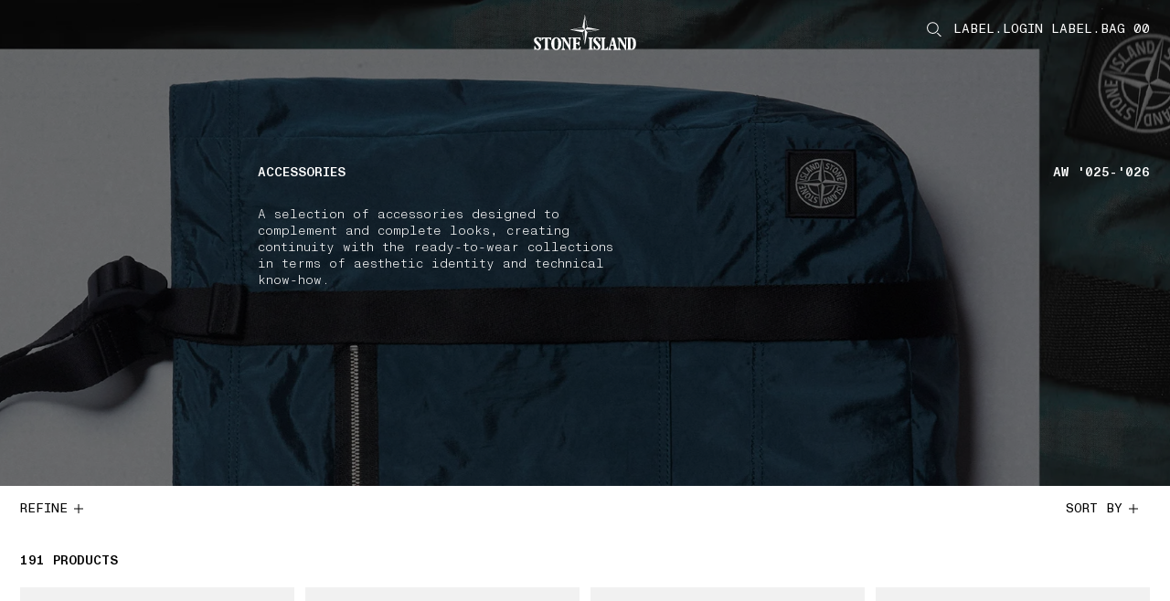

--- FILE ---
content_type: text/html;charset=UTF-8
request_url: https://www.stoneisland.com/en-cz/collection/accessories
body_size: 41727
content:
<!DOCTYPE html><html lang="en-cz" class="" data-publicpath="/on/demandware.static/Sites-StoneEU-Site/-/default/v1769074343737/" style="--viewport-height: 1080px; --view-height: 1080px; --header-height: 0px; --vh: 10.8px; --header-h: 84px;" data-whatinput="initial" data-whatintent="initial"><!-- WBL57W6S --><head>



<meta charset="UTF-8">
<meta http-equiv="x-ua-compatible" content="ie=edge">

<link rel="dns-prefetch" href="//www.googletagmanager.com">
<link rel="dns-prefetch" href="//stoneisland-cdn.thron.com">
<link rel="dns-prefetch" href="//beacon.riskified.com">
<link rel="dns-prefetch" href="//service.force.com">
<link rel="dns-prefetch" href="//cdn.cquotient.com">


<meta name="viewport" content="width=device-width, initial-scale=1">




<title>Men's accessories: hats, caps and belts | Stone Island</title>














<link rel="apple-touch-icon" sizes="180x180" href="/on/demandware.static/Sites-StoneEU-Site/-/default/dw8fe9e285/favicons/apple-touch-icon.png">
<link rel="icon" type="image/png" sizes="192x192" href="/on/demandware.static/Sites-StoneEU-Site/-/default/dwe4209040/favicons/favicon-192x192.png">
<link rel="icon" type="image/png" sizes="144x144" href="/on/demandware.static/Sites-StoneEU-Site/-/default/dw4184d999/favicons/favicon-144x144.png">
<link rel="icon" type="image/png" sizes="96x96" href="/on/demandware.static/Sites-StoneEU-Site/-/default/dw717b0583/favicons/favicon-96x96.png">
<link rel="icon" type="image/png" sizes="48x48" href="/on/demandware.static/Sites-StoneEU-Site/-/default/dwa19fc3ce/favicons/favicon-48x48.png">
<link rel="icon" type="image/png" sizes="32x32" href="/on/demandware.static/Sites-StoneEU-Site/-/default/dwa92e166f/favicons/favicon-32x32.png">
<link rel="icon" type="image/png" sizes="16x16" href="/on/demandware.static/Sites-StoneEU-Site/-/default/dw4aa3ba18/favicons/favicon-16x16.png">
<link rel="manifest" href="/on/demandware.static/Sites-StoneEU-Site/-/default/dw99007d59/favicons/site.webmanifest">
<link rel="mask-icon" href="/on/demandware.static/Sites-StoneEU-Site/-/default/dwf6f0efe6/favicons/safari-pinned-tab.svg" color="#5bbad5">
<link rel="shortcut icon" href="/on/demandware.static/Sites-StoneEU-Site/-/default/dw9b9aa199/favicons/favicon.ico">
<meta name="apple-mobile-web-app-title" content="STONE ISLAND">
<meta name="application-name" content="STONE ISLAND">
<meta name="msapplication-TileColor" content="#da532c">
<meta name="msapplication-config" content="/on/demandware.static/Sites-StoneEU-Site/-/default/dwdfbdb43a/favicons/browserconfig.xml">
<meta name="theme-color" content="#ffffff">



  <link rel="canonical" href="https://www.stoneisland.com/en-cz/collection/accessories">




<meta property="og:type" content="website">
<meta property="og:site_name" content="Stone Island Czechia">
<meta property="og:brand" content="Stone Island">
<meta property="og:locale" content="en_CZ">







  
  <script type="text/javascript" async="" src="https://www.googletagmanager.com/gtag/destination?id=AW-10937862819&amp;cx=c&amp;gtm=4e61k2h1"></script><script type="text/javascript" async="" src="https://www.googletagmanager.com/gtag/js?id=G-SF3G7LM9YK&amp;cx=c&amp;gtm=4e61k2h1"></script><script async="" src="https://www.googletagmanager.com/gtm.js?id=GTM-PDNTSBNW"></script><script>
    console.log("SSR: Enabled")
    window.ssr=true;
  </script>
  

<!-- End Remote Include -->





  
  <script src="https://appleid.cdn-apple.com/appleauth/static/jsapi/appleid/1/en_US/appleid.auth.js"></script>



  
  <link rel="preload" href="https://www.stoneisland.com/on/demandware.static/Sites-StoneEU-Site/-/default/v1769074343737/fonts/ABCMonumentGroteskMono-Light.woff2" as="font" type="font/woff" crossorigin="">
  <link rel="preload" href="https://www.stoneisland.com/on/demandware.static/Sites-StoneEU-Site/-/default/v1769074343737/fonts/ABCMonumentGroteskMono-Regular.woff2" as="font" type="font/woff" crossorigin="">
  <link rel="preload" href="https://www.stoneisland.com/on/demandware.static/Sites-StoneEU-Site/-/default/v1769074343737/fonts/ABCMonumentGroteskMono-Medium.woff2" as="font" type="font/woff" crossorigin="">


<script>
  
  
  
  
  
  
  
    window.measmerizeBrandCode="prod";
  
  
  
  
  
    window.isiDeal2Active=true;
  
  
    window.measmerizeBrandIdWeb="eba65ecb-3cb3-4e19-9398-44eb2e2aad96";
  
  /*Fare un check sulla social login*/
  
    window.sociallogin="https://www.stoneisland.com/on/demandware.store/Sites-StoneEU-Site/en_CZ/Login-OAuthLogin";
  
  
  
  
  
  
    window.disableAnalytics=true;
  
  
    window.lockBitrateProductVideos="";
    window.lockBitratePLPVideos="";
  
  
  
   
  
    window.activedPaymentMethodCheckoutExpress="applepay,googlepay,amazonpay,paypal";
  
  

  
    window.expressCheckoutPDP=true;
  
  
  window.dataLayer = window.dataLayer || [];
  window.basePath = "/";
  window.loginUrl = "/en-cz/login-and-registration/";
  window.wishlistUrl = "/en-cz/cart/?tab=wishlist";
  window.registerUrl = "/en-cz/register/";
  window.storelocatorUrl = "/en-cz/storelocator/";
  window.locale= "en_CZ";
  window.language= "en";
  window.country= "CZ";
  window.currency= "CZK";
  window.site= "StoneEU";
  window.environment= "production";
  window.countryname= "Czechia";
  window.localizedCountryname= "select\u002eoption\u002ecountry\u002eczechia";
  window.imagequality= 90;
  
  window.LOQATE_DATA= "TVQyOS1IVzU4LVpOOTMtR1k0OA==";
  
  window.MAPS_DATA= "QUl6YVN5RGFxNGtuczlZQ29iSWRxT000RjFMRGVPeERLTnlXZUpV";
  window.woosmap = {
    key: "null",
    country: "CZE",
    lang: "en"
  };
  window.addressAutocomplete= "google";
  window.staticurl ="https://www.stoneisland.com/on/demandware.static/Sites-StoneEU-Site/-/default/v1769074343737/images/"
  window.globalstaticurl = "https://www.stoneisland.com/on/demandware.static/-/Library-Sites-library-stone-global/en_CZ/v1769074343737";

  window.release= "4162.5.2";

  window.socialQrImageFolder = "https://www.stoneisland.com/on/demandware.static/-/Library-Sites-library-stone-global/en_CZ/v1769074343737/social-qr/";
  
  
  
  window.contactphone = "0080008250965";
  window.instantmessage = "whatsapp";
  window.instantMessageNumber = "14175053300";
  window.instantMessageNumber2 = "null";
  window.instantMessageRegion = "EMEA";
  window.instantMessageEnable = null;
  window.instantMessageEnable2 = null;
  window.chatenabled = false;
  window.chatservice = "sprinklr";
  window.appDeviceOs = "";
  window.pageAction = "Search-Show";
  window.mbmContactReason = false;
  window.isVtoEnabled = false;
  window.disableLiveChat = null;
  window.contactCenterEnable = true;
  window.phoneEnable = true;
  window.paypalEnablePayLaterButton = true;
  window.privacyCenterCookieName = "WU_TC_PRIVACY_CENTER";
  

  window.siteUrls = {"myaccount":"/en-cz/account/","logout":"/on/demandware.store/Sites-StoneEU-Site/en_CZ/Login-Logout","login":"/en-cz/login-and-registration/","wishlist":"/en-cz/wishlist/","clientservice":"/en-cz/client-service/","profile":"/en-cz/account/profile/","details":"/on/demandware.store/Sites-StoneEU-Site/en_CZ/Account-Details","orders":"/en-cz/account/orders/","cartUrl":"/en-cz/cart/","faqurl":"","checkout":"/en-cz/checkout/","searchresults":"/en-cz/search/","forgotpasswordform":"/en-cz/reset-password/","cookie":"/en-cz/legal/cookie-policy/","privacy":"/en-cz/privacy-policy.html","conditionsofuse":"/en-cz/legal/tos-use/","register":"/en-cz/register/","home":"/en-cz/","contactform":"/en-cz/client-service/contact/","terms":"/en-cz/legal/tos-sale/"};
</script>




  <link rel="stylesheet" href="https://www.stoneisland.com/on/demandware.static/Sites-StoneEU-Site/-/default/v1769074343737/css/main.css">


<script>
  window.apiroot = "/on/demandware.store/Sites-StoneEU-Site/en_CZ";
  window.homeurl = "https://www.stoneisland.com/en-cz";
  window.cookieconsenturl = "https://www.stoneisland.com/en-cz/consent/onetrust";
</script>


<!-- Marketing Cloud Analytics -->
<script type="text/javascript" src="//515009978.collect.igodigital.com/collect.js"></script>
<!-- End Marketing Cloud Analytics -->





  <!-- Google Tag Manager -->
  <script>(function(w,d,s,l,i){w[l]=w[l]||[];w[l].push({'gtm.start':
    new Date().getTime(),event:'gtm.js'});var f=d.getElementsByTagName(s)[0],
    j=d.createElement(s),dl=l!='dataLayer'?'&l='+l:'';j.async=true;j.src=
    'https://www.googletagmanager.com/gtm.js?id='+i+dl;f.parentNode.insertBefore(j,f);
    })(window,document,'script','dataLayer','GTM-PDNTSBNW');
  </script>
  <!-- End Google Tag Manager -->
  




<script>
window.datalayerdata = {"event":"pageLoad","visitorCountry":"CZ","navigationCurrency":"CZK","environment":"PRODUCTION_SYSTEM","CFS_traffic":false};


window.datalayerpage = {"pageStatus":200,"pageCategory":"editorial"};
window.datalayerdata = { ...window.datalayerdata, ...window.datalayerpage };

</script>




<script>
  window.loggedin = false
  window.wishlistIds = "".split(',').filter((e) => e);
  window.datalayersession = {"visitorLogInState":false,"visitoridSF":"abUUn1uwP75QSCZCVow3KADlwO"};
  window.datalayerdata = { ...window.datalayerdata, ...window.datalayersession };
</script>



<script>
  
    window.recapchaData="NkxldGszWW9BQUFBQUVSQW9GWXY4VVBSQWRCVDRhd3ZVaEZaVG9ZdA==";
    window.recapchaCfg="\u007b\"loginButton\"\u003atrue\u002c\"registerButton\"\u003atrue\u002c\"retargetingFlag\"\u003afalse\u007d";
  
</script>


<script type="text/javascript">//<!--
/* <![CDATA[ (head-active_data.js) */
var dw = (window.dw || {});
dw.ac = {
    _analytics: null,
    _events: [],
    _category: "",
    _searchData: "",
    _anact: "",
    _anact_nohit_tag: "",
    _analytics_enabled: "true",
    _timeZone: "Europe/Rome",
    _capture: function(configs) {
        if (Object.prototype.toString.call(configs) === "[object Array]") {
            configs.forEach(captureObject);
            return;
        }
        dw.ac._events.push(configs);
    },
	capture: function() { 
		dw.ac._capture(arguments);
		// send to CQ as well:
		if (window.CQuotient) {
			window.CQuotient.trackEventsFromAC(arguments);
		}
	},
    EV_PRD_SEARCHHIT: "searchhit",
    EV_PRD_DETAIL: "detail",
    EV_PRD_RECOMMENDATION: "recommendation",
    EV_PRD_SETPRODUCT: "setproduct",
    applyContext: function(context) {
        if (typeof context === "object" && context.hasOwnProperty("category")) {
        	dw.ac._category = context.category;
        }
        if (typeof context === "object" && context.hasOwnProperty("searchData")) {
        	dw.ac._searchData = context.searchData;
        }
    },
    setDWAnalytics: function(analytics) {
        dw.ac._analytics = analytics;
    },
    eventsIsEmpty: function() {
        return 0 == dw.ac._events.length;
    }
};
/* ]]> */
// -->
</script>
<script type="text/javascript">//<!--
/* <![CDATA[ (head-cquotient.js) */
var CQuotient = window.CQuotient = {};
CQuotient.clientId = 'bkff-StoneEU';
CQuotient.realm = 'BKFF';
CQuotient.siteId = 'StoneEU';
CQuotient.instanceType = 'prd';
CQuotient.locale = 'en_CZ';
CQuotient.fbPixelId = '__UNKNOWN__';
CQuotient.activities = [];
CQuotient.cqcid='';
CQuotient.cquid='';
CQuotient.cqeid='';
CQuotient.cqlid='';
CQuotient.apiHost='api.cquotient.com';
/* Turn this on to test against Staging Einstein */
/* CQuotient.useTest= true; */
CQuotient.useTest = ('true' === 'false');
CQuotient.initFromCookies = function () {
	var ca = document.cookie.split(';');
	for(var i=0;i < ca.length;i++) {
	  var c = ca[i];
	  while (c.charAt(0)==' ') c = c.substring(1,c.length);
	  if (c.indexOf('cqcid=') == 0) {
		CQuotient.cqcid=c.substring('cqcid='.length,c.length);
	  } else if (c.indexOf('cquid=') == 0) {
		  var value = c.substring('cquid='.length,c.length);
		  if (value) {
		  	var split_value = value.split("|", 3);
		  	if (split_value.length > 0) {
			  CQuotient.cquid=split_value[0];
		  	}
		  	if (split_value.length > 1) {
			  CQuotient.cqeid=split_value[1];
		  	}
		  	if (split_value.length > 2) {
			  CQuotient.cqlid=split_value[2];
		  	}
		  }
	  }
	}
}
CQuotient.getCQCookieId = function () {
	if(window.CQuotient.cqcid == '')
		window.CQuotient.initFromCookies();
	return window.CQuotient.cqcid;
};
CQuotient.getCQUserId = function () {
	if(window.CQuotient.cquid == '')
		window.CQuotient.initFromCookies();
	return window.CQuotient.cquid;
};
CQuotient.getCQHashedEmail = function () {
	if(window.CQuotient.cqeid == '')
		window.CQuotient.initFromCookies();
	return window.CQuotient.cqeid;
};
CQuotient.getCQHashedLogin = function () {
	if(window.CQuotient.cqlid == '')
		window.CQuotient.initFromCookies();
	return window.CQuotient.cqlid;
};
CQuotient.trackEventsFromAC = function (/* Object or Array */ events) {
try {
	if (Object.prototype.toString.call(events) === "[object Array]") {
		events.forEach(_trackASingleCQEvent);
	} else {
		CQuotient._trackASingleCQEvent(events);
	}
} catch(err) {}
};
CQuotient._trackASingleCQEvent = function ( /* Object */ event) {
	if (event && event.id) {
		if (event.type === dw.ac.EV_PRD_DETAIL) {
			CQuotient.trackViewProduct( {id:'', alt_id: event.id, type: 'raw_sku'} );
		} // not handling the other dw.ac.* events currently
	}
};
CQuotient.trackViewProduct = function(/* Object */ cqParamData){
	var cq_params = {};
	cq_params.cookieId = CQuotient.getCQCookieId();
	cq_params.userId = CQuotient.getCQUserId();
	cq_params.emailId = CQuotient.getCQHashedEmail();
	cq_params.loginId = CQuotient.getCQHashedLogin();
	cq_params.product = cqParamData.product;
	cq_params.realm = cqParamData.realm;
	cq_params.siteId = cqParamData.siteId;
	cq_params.instanceType = cqParamData.instanceType;
	cq_params.locale = CQuotient.locale;
	
	if(CQuotient.sendActivity) {
		CQuotient.sendActivity(CQuotient.clientId, 'viewProduct', cq_params);
	} else {
		CQuotient.activities.push({activityType: 'viewProduct', parameters: cq_params});
	}
};
/* ]]> */
// -->
</script>
<!-- Demandware Apple Pay -->

<style type="text/css">ISAPPLEPAY{display:inline}.dw-apple-pay-button,.dw-apple-pay-button:hover,.dw-apple-pay-button:active{background-color:black;background-image:-webkit-named-image(apple-pay-logo-white);background-position:50% 50%;background-repeat:no-repeat;background-size:75% 60%;border-radius:5px;border:1px solid black;box-sizing:border-box;margin:5px auto;min-height:30px;min-width:100px;padding:0}
.dw-apple-pay-button:after{content:'Apple Pay';visibility:hidden}.dw-apple-pay-button.dw-apple-pay-logo-white{background-color:white;border-color:white;background-image:-webkit-named-image(apple-pay-logo-black);color:black}.dw-apple-pay-button.dw-apple-pay-logo-white.dw-apple-pay-border{border-color:black}</style>


                              <script>!function(e){var n="https://s.go-mpulse.net/boomerang/";if("False"=="True")e.BOOMR_config=e.BOOMR_config||{},e.BOOMR_config.PageParams=e.BOOMR_config.PageParams||{},e.BOOMR_config.PageParams.pci=!0,n="https://s2.go-mpulse.net/boomerang/";if(window.BOOMR_API_key="T52NG-NT6M3-XHYVR-THDHY-MLMJ3",function(){function e(){if(!o){var e=document.createElement("script");e.id="boomr-scr-as",e.src=window.BOOMR.url,e.async=!0,i.parentNode.appendChild(e),o=!0}}function t(e){o=!0;var n,t,a,r,d=document,O=window;if(window.BOOMR.snippetMethod=e?"if":"i",t=function(e,n){var t=d.createElement("script");t.id=n||"boomr-if-as",t.src=window.BOOMR.url,BOOMR_lstart=(new Date).getTime(),e=e||d.body,e.appendChild(t)},!window.addEventListener&&window.attachEvent&&navigator.userAgent.match(/MSIE [67]\./))return window.BOOMR.snippetMethod="s",void t(i.parentNode,"boomr-async");a=document.createElement("IFRAME"),a.src="about:blank",a.title="",a.role="presentation",a.loading="eager",r=(a.frameElement||a).style,r.width=0,r.height=0,r.border=0,r.display="none",i.parentNode.appendChild(a);try{O=a.contentWindow,d=O.document.open()}catch(_){n=document.domain,a.src="javascript:var d=document.open();d.domain='"+n+"';void(0);",O=a.contentWindow,d=O.document.open()}if(n)d._boomrl=function(){this.domain=n,t()},d.write("<bo"+"dy onload='document._boomrl();'>");else if(O._boomrl=function(){t()},O.addEventListener)O.addEventListener("load",O._boomrl,!1);else if(O.attachEvent)O.attachEvent("onload",O._boomrl);d.close()}function a(e){window.BOOMR_onload=e&&e.timeStamp||(new Date).getTime()}if(!window.BOOMR||!window.BOOMR.version&&!window.BOOMR.snippetExecuted){window.BOOMR=window.BOOMR||{},window.BOOMR.snippetStart=(new Date).getTime(),window.BOOMR.snippetExecuted=!0,window.BOOMR.snippetVersion=12,window.BOOMR.url=n+"T52NG-NT6M3-XHYVR-THDHY-MLMJ3";var i=document.currentScript||document.getElementsByTagName("script")[0],o=!1,r=document.createElement("link");if(r.relList&&"function"==typeof r.relList.supports&&r.relList.supports("preload")&&"as"in r)window.BOOMR.snippetMethod="p",r.href=window.BOOMR.url,r.rel="preload",r.as="script",r.addEventListener("load",e),r.addEventListener("error",function(){t(!0)}),setTimeout(function(){if(!o)t(!0)},3e3),BOOMR_lstart=(new Date).getTime(),i.parentNode.appendChild(r);else t(!1);if(window.addEventListener)window.addEventListener("load",a,!1);else if(window.attachEvent)window.attachEvent("onload",a)}}(),"".length>0)if(e&&"performance"in e&&e.performance&&"function"==typeof e.performance.setResourceTimingBufferSize)e.performance.setResourceTimingBufferSize();!function(){if(BOOMR=e.BOOMR||{},BOOMR.plugins=BOOMR.plugins||{},!BOOMR.plugins.AK){var n=""=="true"?1:0,t="",a="bu44rlix3cky42lr6skq-f-ea57f99fa-clientnsv4-s.akamaihd.net",i="false"=="true"?2:1,o={"ak.v":"39","ak.cp":"1680036","ak.ai":parseInt("1083216",10),"ak.ol":"0","ak.cr":1,"ak.ipv":4,"ak.proto":"http/1.1","ak.rid":"14c89f92","ak.r":43973,"ak.a2":n,"ak.m":"dscb","ak.n":"essl","ak.bpcip":"13.57.200.0","ak.cport":44548,"ak.gh":"23.216.148.142","ak.quicv":"","ak.tlsv":"tls1.3","ak.0rtt":"","ak.0rtt.ed":"","ak.csrc":"-","ak.acc":"bbr","ak.t":"1769075861","ak.ak":"hOBiQwZUYzCg5VSAfCLimQ==86QB58sA1OqWsBIe0IQ7fcTYyELmO56VrHwRMBThuJODso2mZBYNPZiLtwsf/VnGnl1fURXcIPuKi2H8Yjpqm29P0JKlzQUPHLKdtJUCLEXqDI+9uLOthlIW387C5jB2h33U5zjUX1m9YQ6IZPXwX71x8ZN34Jy9L+z1GjiItarfLbIPcHdcDobLgINuRI5wYNKs3Z6KQwpt8YnuFhX7dFhGVIczpKVF8KUSth4GrmVaqUYLQe/wNbgMbjA6DJIoHuwF9/rpxwmOVsq/cii1LWTQq3fpApDvbken8zYtdBOa/zyYhEr0+EWqgrJxU7qefDr75EK1JbnAiZoI1KMtJm5L3m/STsOQdFvGYPRi3OQcVLD860rvwg0wJTtVVyICL2ri5M8TyCmV4GRvpyOY7u24mtwg9H3/mH8q8DGJZf8=","ak.pv":"23","ak.dpoabenc":"","ak.tf":i};if(""!==t)o["ak.ruds"]=t;var r={i:!1,av:function(n){var t="http.initiator";if(n&&(!n[t]||"spa_hard"===n[t]))o["ak.feo"]=void 0!==e.aFeoApplied?1:0,BOOMR.addVar(o)},rv:function(){var e=["ak.bpcip","ak.cport","ak.cr","ak.csrc","ak.gh","ak.ipv","ak.m","ak.n","ak.ol","ak.proto","ak.quicv","ak.tlsv","ak.0rtt","ak.0rtt.ed","ak.r","ak.acc","ak.t","ak.tf"];BOOMR.removeVar(e)}};BOOMR.plugins.AK={akVars:o,akDNSPreFetchDomain:a,init:function(){if(!r.i){var e=BOOMR.subscribe;e("before_beacon",r.av,null,null),e("onbeacon",r.rv,null,null),r.i=!0}return this},is_complete:function(){return!0}}}}()}(window);</script><link href="https://s.go-mpulse.net/boomerang/T52NG-NT6M3-XHYVR-THDHY-MLMJ3" rel="preload" as="script"><script id="boomr-scr-as" src="https://s.go-mpulse.net/boomerang/T52NG-NT6M3-XHYVR-THDHY-MLMJ3" async=""></script><link rel="stylesheet" type="text/css" href="/on/demandware.static/Sites-StoneEU-Site/-/default/v1769074343737/css/component-menu.css"><link rel="stylesheet" type="text/css" href="/on/demandware.static/Sites-StoneEU-Site/-/default/v1769074343737/css/component-catalog.css"><link rel="stylesheet" type="text/css" href="/on/demandware.static/Sites-StoneEU-Site/-/default/v1769074343737/css/component-footer.css"><style>.slds-popover {  top: 10% !important; max-height: 80vh !important; overflow: auto !important; }</style><link rel="alternate" hreflang="en-au" href="https://www.stoneisland.com/en-au/collection/accessories" data-react-helmet="true"><link rel="alternate" hreflang="de-at" href="https://www.stoneisland.com/de-at/collection/accessories" data-react-helmet="true"><link rel="alternate" hreflang="fr-be" href="https://www.stoneisland.com/fr-be/collection/accessoires" data-react-helmet="true"><link rel="alternate" hreflang="en-be" href="https://www.stoneisland.com/en-be/collection/accessories" data-react-helmet="true"><link rel="alternate" hreflang="en-bg" href="https://www.stoneisland.com/en-bg/collection/accessories" data-react-helmet="true"><link rel="alternate" hreflang="en-ca" href="https://www.stoneisland.com/en-ca/collection/accessories" data-react-helmet="true"><link rel="alternate" hreflang="fr-ca" href="https://www.stoneisland.com/fr-ca/collection/accessoires" data-react-helmet="true"><link rel="alternate" hreflang="en-hr" href="https://www.stoneisland.com/en-hr/collection/accessories" data-react-helmet="true"><link rel="alternate" hreflang="en-cy" href="https://www.stoneisland.com/en-cy/collection/accessories" data-react-helmet="true"><link rel="alternate" hreflang="en-cz" href="https://www.stoneisland.com/en-cz/collection/accessories" data-react-helmet="true"><link rel="alternate" hreflang="en-dk" href="https://www.stoneisland.com/en-dk/collection/accessories" data-react-helmet="true"><link rel="alternate" hreflang="en-ee" href="https://www.stoneisland.com/en-ee/collection/accessories" data-react-helmet="true"><link rel="alternate" hreflang="en-fi" href="https://www.stoneisland.com/en-fi/collection/accessories" data-react-helmet="true"><link rel="alternate" hreflang="fr-fr" href="https://www.stoneisland.com/fr-fr/collection/accessoires" data-react-helmet="true"><link rel="alternate" hreflang="de-de" href="https://www.stoneisland.com/de-de/collection/accessories" data-react-helmet="true"><link rel="alternate" hreflang="en-gr" href="https://www.stoneisland.com/en-gr/collection/accessories" data-react-helmet="true"><link rel="alternate" hreflang="en-hu" href="https://www.stoneisland.com/en-hu/collection/accessories" data-react-helmet="true"><link rel="alternate" hreflang="en-ie" href="https://www.stoneisland.com/en-ie/collection/accessories" data-react-helmet="true"><link rel="alternate" hreflang="it-it" href="https://www.stoneisland.com/it-it/collection/accessori" data-react-helmet="true"><link rel="alternate" hreflang="ja-jp" href="https://www.stoneisland.com/ja-jp/collection/%E3%82%A2%E3%82%AF%E3%82%BB%E3%82%B5%E3%83%AA%E3%83%BC" data-react-helmet="true"><link rel="alternate" hreflang="en-lv" href="https://www.stoneisland.com/en-lv/collection/accessories" data-react-helmet="true"><link rel="alternate" hreflang="en-lt" href="https://www.stoneisland.com/en-lt/collection/accessories" data-react-helmet="true"><link rel="alternate" hreflang="fr-lu" href="https://www.stoneisland.com/fr-lu/collection/accessoires" data-react-helmet="true"><link rel="alternate" hreflang="en-mt" href="https://www.stoneisland.com/en-mt/collection/accessories" data-react-helmet="true"><link rel="alternate" hreflang="en-nl" href="https://www.stoneisland.com/en-nl/collection/accessories" data-react-helmet="true"><link rel="alternate" hreflang="en-no" href="https://www.stoneisland.com/en-no/collection/accessories" data-react-helmet="true"><link rel="alternate" hreflang="en-pl" href="https://www.stoneisland.com/en-pl/collection/accessories" data-react-helmet="true"><link rel="alternate" hreflang="en-pt" href="https://www.stoneisland.com/en-pt/collection/accessories" data-react-helmet="true"><link rel="alternate" hreflang="en-ro" href="https://www.stoneisland.com/en-ro/collection/accessories" data-react-helmet="true"><link rel="alternate" hreflang="en-ru" href="https://www.stoneisland.com/en-ru/collection/accessories" data-react-helmet="true"><link rel="alternate" hreflang="en-sk" href="https://www.stoneisland.com/en-sk/collection/accessories" data-react-helmet="true"><link rel="alternate" hreflang="en-si" href="https://www.stoneisland.com/en-si/collection/accessories" data-react-helmet="true"><link rel="alternate" hreflang="ko-kr" href="https://www.stoneisland.com/ko-kr/collection/%EC%95%A1%EC%84%B8%EC%84%9C%EB%A6%AC" data-react-helmet="true"><link rel="alternate" hreflang="es-es" href="https://www.stoneisland.com/es-es/collection/accesorios" data-react-helmet="true"><link rel="alternate" hreflang="en-se" href="https://www.stoneisland.com/en-se/collection/accessories" data-react-helmet="true"><link rel="alternate" hreflang="de-ch" href="https://www.stoneisland.com/de-ch/collection/accessories" data-react-helmet="true"><link rel="alternate" hreflang="fr-ch" href="https://www.stoneisland.com/fr-ch/collection/accessoires" data-react-helmet="true"><link rel="alternate" hreflang="en-gb" href="https://www.stoneisland.com/en-gb/collection/accessories" data-react-helmet="true"><link rel="alternate" hreflang="en-us" href="https://www.stoneisland.com/en-us/collection/accessories" data-react-helmet="true"><meta property="og:image" content="https://www.moncler.com/on/demandware.static/Sites-MonclerSouthKorea-Site/-/default/dw296aa737/images/logo.png" data-react-helmet="true"><meta name="twitter:card" content="Moncler" data-react-helmet="true"><meta property="og:description" content="Discover the Stone Island men's accessories collection: hats, caps, scarves, belts and beach towels. Shop at the official online store." data-react-helmet="true"><meta name="twitter:description" content="Discover the Stone Island men's accessories collection: hats, caps, scarves, belts and beach towels. Shop at the official online store." data-react-helmet="true"><meta name="description" content="Discover the Stone Island men's accessories collection: hats, caps, scarves, belts and beach towels. Shop at the official online store." data-react-helmet="true"><meta property="og:url" content="https://www.stoneisland.com/en-cz/collection/accessories" data-react-helmet="true"><meta name="twitter:url" content="https://www.stoneisland.com/en-cz/collection/accessories" data-react-helmet="true"><meta property="og:title" content="Men's accessories: hats, caps and belts | Stone Island" data-react-helmet="true"><meta name="twitter:title" content="Men's accessories: hats, caps and belts | Stone Island" data-react-helmet="true"><meta name="robots" content="index,follow" data-react-helmet="true"><script type="application/ld+json" data-react-helmet="true">{"@context":"https://schema.org","@type":"ItemList","url":"https://www.stoneisland.com/en-cz/collection/accessories","numberOfItems":16,"itemListElement":[{"@type":"Product","name":"9200026 DOUBLE COATED COTTON RIPSTOP","image":["https://stoneisland-cdn.thron.com/delivery/public/image/stoneisland/L1S159200026S0331V005G_F/ppk73x/std/0x0/L1S159200026S0331V005G_F.jpg","https://stoneisland-cdn.thron.com/delivery/public/image/stoneisland/L1S159200026S0331V005G_R/ppk73x/std/0x0/L1S159200026S0331V005G_R.jpg","https://stoneisland-cdn.thron.com/delivery/public/image/stoneisland/L1S159200026S0331V005G_A/ppk73x/std/0x0/L1S159200026S0331V005G_A.jpg","https://stoneisland-cdn.thron.com/delivery/public/image/stoneisland/L1S159200026S0331V005G_B/ppk73x/std/0x0/L1S159200026S0331V005G_B.jpg","https://stoneisland-cdn.thron.com/delivery/public/image/stoneisland/L1S159200026S0331V005G_C/ppk73x/std/0x0/L1S159200026S0331V005G_C.jpg","https://stoneisland-cdn.thron.com/delivery/public/image/stoneisland/L1S159200026S0331V005G_D/ppk73x/std/0x0/L1S159200026S0331V005G_D.jpg"],"description":"Crossbody bag in double coated cotton ripstop, featuring multiple pockets, a reinforced base, adjustable shoulder strap, and a two-way zip.","brand":{"@type":"Brand","name":"Stone Island"},"offers":{"url":"/en-cz/collection/accessories/crossbody-bag-with-zip-pockets-9200026-double-coated-cotton-ripstop-L1S159200026S0331V005G.html","@type":"Offer","priceCurrency":"CZK","price":9700,"itemCondition":"https://schema.org/NewCondition","availability":"https://schema.org/LimitedAvailability"}},{"@type":"Product","name":"9100001 NYLON METAL COLOUR WEFT","image":["https://stoneisland-cdn.thron.com/delivery/public/image/stoneisland/L1S459100001S0469V0070_F/ppk73x/std/0x0/L1S459100001S0469V0070_F.jpg","https://stoneisland-cdn.thron.com/delivery/public/image/stoneisland/L1S459100001S0469V0070_R/ppk73x/std/0x0/L1S459100001S0469V0070_R.jpg","https://stoneisland-cdn.thron.com/delivery/public/image/stoneisland/L1S459100001S0469V0070_A/ppk73x/std/0x0/L1S459100001S0469V0070_A.jpg","https://stoneisland-cdn.thron.com/delivery/public/image/stoneisland/L1S459100001S0469V0070_B/ppk73x/std/0x0/L1S459100001S0469V0070_B.jpg"],"description":"Baseball cap in an evolution of Nylon Metal, specially made for Year of the Horse '026, featuring a Compass patch, tonal stitching, and dedicated packaging.","brand":{"@type":"Brand","name":"Stone Island"},"offers":{"url":"/en-cz/collection/accessories/baseball-cap-year-of-the-horse-026-9100001-nylon-metal-colour-weft-L1S459100001S0469V0070.html","@type":"Offer","priceCurrency":"CZK","price":4200,"itemCondition":"https://schema.org/NewCondition","availability":"https://schema.org/LimitedAvailability"}},{"@type":"Product","name":"9200033 DOUBLE COATED COTTON RIPSTOP","image":["https://stoneisland-cdn.thron.com/delivery/public/image/stoneisland/L1S159200033S0331V0034_F/ppk73x/std/0x0/L1S159200033S0331V0034_F.jpg","https://stoneisland-cdn.thron.com/delivery/public/image/stoneisland/L1S159200033S0331V0034_R/ppk73x/std/0x0/L1S159200033S0331V0034_R.jpg","https://stoneisland-cdn.thron.com/delivery/public/image/stoneisland/L1S159200033S0331V0034_A/ppk73x/std/0x0/L1S159200033S0331V0034_A.jpg","https://stoneisland-cdn.thron.com/delivery/public/image/stoneisland/L1S159200033S0331V0034_B/ppk73x/std/0x0/L1S159200033S0331V0034_B.jpg","https://stoneisland-cdn.thron.com/delivery/public/image/stoneisland/L1S159200033S0331V0034_C/ppk73x/std/0x0/L1S159200033S0331V0034_C.jpg","https://stoneisland-cdn.thron.com/delivery/public/image/stoneisland/L1S159200033S0331V0034_D/ppk73x/std/0x0/L1S159200033S0331V0034_D.jpg"],"description":"Duffle bag in double coated cotton ripstop, featuring multiple zip pockets, internal compartments, a removable padded shoulder strap, and two-way zip.","brand":{"@type":"Brand","name":"Stone Island"},"offers":{"url":"/en-cz/collection/accessories/duffle-bag-with-removable-strap-9200033-double-coated-cotton-ripstop-L1S159200033S0331V0034.html","@type":"Offer","priceCurrency":"CZK","price":16200,"itemCondition":"https://schema.org/NewCondition","availability":"https://schema.org/LimitedAvailability"}},{"@type":"Product","name":"N100102 RIBBED SOFT ORGANIC COTTON","image":["https://stoneisland-cdn.thron.com/delivery/public/image/stoneisland/L1S15N100102S00D7V0029_F/ppk73x/std/0x0/L1S15N100102S00D7V0029_F.jpg","https://stoneisland-cdn.thron.com/delivery/public/image/stoneisland/L1S15N100102S00D7V0029_R/ppk73x/std/0x0/L1S15N100102S00D7V0029_R.jpg","https://stoneisland-cdn.thron.com/delivery/public/image/stoneisland/L1S15N100102S00D7V0029_A/ppk73x/std/0x0/L1S15N100102S00D7V0029_A.jpg","https://stoneisland-cdn.thron.com/delivery/public/image/stoneisland/L1S15N100102S00D7V0029_B/ppk73x/std/0x0/L1S15N100102S00D7V0029_B.jpg"],"description":"Knit beanie in ribbed soft organic cotton, featuring a cuff with Compass logo patch. Gauge 12.","brand":{"@type":"Brand","name":"Stone Island"},"offers":{"url":"/en-cz/collection/accessories/beanie-with-compass-logo-patch-n100102-ribbed-soft-organic-cotton-L1S15N100102S00D7V0029.html","@type":"Offer","priceCurrency":"CZK","price":4200,"itemCondition":"https://schema.org/NewCondition","availability":"https://schema.org/LimitedAvailability"}},{"@type":"Product","name":"9200029 NYLON PANAMA ACCESSORIES","image":["https://stoneisland-cdn.thron.com/delivery/public/image/stoneisland/L1S159200029S0391V0020_F/ppk73x/std/0x0/L1S159200029S0391V0020_F.jpg","https://stoneisland-cdn.thron.com/delivery/public/image/stoneisland/L1S159200029S0391V0020_R/ppk73x/std/0x0/L1S159200029S0391V0020_R.jpg","https://stoneisland-cdn.thron.com/delivery/public/image/stoneisland/L1S159200029S0391V0020_A/ppk73x/std/0x0/L1S159200029S0391V0020_A.jpg","https://stoneisland-cdn.thron.com/delivery/public/image/stoneisland/L1S159200029S0391V0020_B/ppk73x/std/0x0/L1S159200029S0391V0020_B.jpg","https://stoneisland-cdn.thron.com/delivery/public/image/stoneisland/L1S159200029S0391V0020_C/ppk73x/std/0x0/L1S159200029S0391V0020_C.jpg","https://stoneisland-cdn.thron.com/delivery/public/image/stoneisland/L1S159200029S0391V0020_D/ppk73x/std/0x0/L1S159200029S0391V0020_D.jpg"],"description":"Pouch bag in nylon panama featuring a rubberised pocket inspired by archival Stone Island garments, with adjustable strap and top zip fastening.","brand":{"@type":"Brand","name":"Stone Island"},"offers":{"url":"/en-cz/collection/accessories/pouch-bag-with-archive-inspired-pocket-9200029-nylon-panama-accessories-L1S159200029S0391V0020.html","@type":"Offer","priceCurrency":"CZK","price":8100,"itemCondition":"https://schema.org/NewCondition","availability":"https://schema.org/LimitedAvailability"}},{"@type":"Product","name":"9200027 DOUBLE COATED COTTON RIPSTOP","image":["https://stoneisland-cdn.thron.com/delivery/public/image/stoneisland/L1S159200027S0331V0034_F/ppk73x/std/0x0/L1S159200027S0331V0034_F.jpg","https://stoneisland-cdn.thron.com/delivery/public/image/stoneisland/L1S159200027S0331V0034_R/ppk73x/std/0x0/L1S159200027S0331V0034_R.jpg","https://stoneisland-cdn.thron.com/delivery/public/image/stoneisland/L1S159200027S0331V0034_A/ppk73x/std/0x0/L1S159200027S0331V0034_A.jpg","https://stoneisland-cdn.thron.com/delivery/public/image/stoneisland/L1S159200027S0331V0034_B/ppk73x/std/0x0/L1S159200027S0331V0034_B.jpg"],"description":"Wrist wallet in double coated cotton ripstop, featuring multiple pockets, a Compass logo patch, internal card slots, removable strap, and wraparound zip.","brand":{"@type":"Brand","name":"Stone Island"},"offers":{"url":"/en-cz/collection/accessories/wrist-wallet-with-compass-patch-9200027-double-coated-cotton-ripstop-L1S159200027S0331V0034.html","@type":"Offer","priceCurrency":"CZK","price":5400,"itemCondition":"https://schema.org/NewCondition","availability":"https://schema.org/LimitedAvailability"}},{"@type":"Product","name":"9200002 NYLON METAL COLOUR WEFT","image":["https://stoneisland-cdn.thron.com/delivery/public/image/stoneisland/L1S459200002S0469V0070_F/ppk73x/std/0x0/L1S459200002S0469V0070_F.jpg","https://stoneisland-cdn.thron.com/delivery/public/image/stoneisland/L1S459200002S0469V0070_R/ppk73x/std/0x0/L1S459200002S0469V0070_R.jpg","https://stoneisland-cdn.thron.com/delivery/public/image/stoneisland/L1S459200002S0469V0070_A/ppk73x/std/0x0/L1S459200002S0469V0070_A.jpg","https://stoneisland-cdn.thron.com/delivery/public/image/stoneisland/L1S459200002S0469V0070_B/ppk73x/std/0x0/L1S459200002S0469V0070_B.jpg","https://stoneisland-cdn.thron.com/delivery/public/image/stoneisland/L1S459200002S0469V0070_C/ppk73x/std/0x0/L1S459200002S0469V0070_C.jpg","https://stoneisland-cdn.thron.com/delivery/public/image/stoneisland/L1S459200002S0469V0070_D/ppk73x/std/0x0/L1S459200002S0469V0070_D.jpg"],"description":"Sling bag in an evolution of Nylon Metal, specially made for Year of the Horse '026, featuring zip pockets, a Compass patch, adjustable strap, and dedicated packaging.","brand":{"@type":"Brand","name":"Stone Island"},"offers":{"url":"/en-cz/collection/accessories/sling-bag-year-of-the-horse-026-9200002-nylon-metal-colour-weft-L1S459200002S0469V0070.html","@type":"Offer","priceCurrency":"CZK","price":7400,"itemCondition":"https://schema.org/NewCondition","availability":"https://schema.org/LimitedAvailability"}},{"@type":"Product","name":"9200032 DOUBLE COATED COTTON RIPSTOP","image":["https://stoneisland-cdn.thron.com/delivery/public/image/stoneisland/L1S159200032S0331V005G_F/ppk73x/std/0x0/L1S159200032S0331V005G_F.jpg","https://stoneisland-cdn.thron.com/delivery/public/image/stoneisland/L1S159200032S0331V005G_R/ppk73x/std/0x0/L1S159200032S0331V005G_R.jpg","https://stoneisland-cdn.thron.com/delivery/public/image/stoneisland/L1S159200032S0331V005G_A/ppk73x/std/0x0/L1S159200032S0331V005G_A.jpg","https://stoneisland-cdn.thron.com/delivery/public/image/stoneisland/L1S159200032S0331V005G_B/ppk73x/std/0x0/L1S159200032S0331V005G_B.jpg","https://stoneisland-cdn.thron.com/delivery/public/image/stoneisland/L1S159200032S0331V005G_C/ppk73x/std/0x0/L1S159200032S0331V005G_C.jpg","https://stoneisland-cdn.thron.com/delivery/public/image/stoneisland/L1S159200032S0331V005G_D/ppk73x/std/0x0/L1S159200032S0331V005G_D.jpg"],"description":"Backpack in double coated cotton ripstop, featuring multiple pockets, a padded back, internal compartments, adjustable padded straps, reinforced base, and two-way zip.","brand":{"@type":"Brand","name":"Stone Island"},"offers":{"url":"/en-cz/collection/accessories/backpack-with-pockets-and-padded-straps-9200032-double-coated-cotton-ripstop-L1S159200032S0331V005G.html","@type":"Offer","priceCurrency":"CZK","price":12400,"itemCondition":"https://schema.org/NewCondition","availability":"https://schema.org/LimitedAvailability"}},{"@type":"Product","name":"9200011 COATED NYLON METAL IN ECONYL®","image":["https://stoneisland-cdn.thron.com/delivery/public/image/stoneisland/L1S159200011S0251V0061_F/ppk73x/std/0x0/L1S159200011S0251V0061_F.jpg","https://stoneisland-cdn.thron.com/delivery/public/image/stoneisland/L1S159200011S0251V0061_R/ppk73x/std/0x0/L1S159200011S0251V0061_R.jpg","https://stoneisland-cdn.thron.com/delivery/public/image/stoneisland/L1S159200011S0251V0061_A/ppk73x/std/0x0/L1S159200011S0251V0061_A.jpg","https://stoneisland-cdn.thron.com/delivery/public/image/stoneisland/L1S159200011S0251V0061_B/ppk73x/std/0x0/L1S159200011S0251V0061_B.jpg","https://stoneisland-cdn.thron.com/delivery/public/image/stoneisland/L1S159200011S0251V0061_C/ppk73x/std/0x0/L1S159200011S0251V0061_C.jpg","https://stoneisland-cdn.thron.com/delivery/public/image/stoneisland/L1S159200011S0251V0061_D/ppk73x/std/0x0/L1S159200011S0251V0061_D.jpg"],"description":"Duffle bag in Nylon Metal made using ECONYL® regenerated yarns with a polyurethane coating, featuring large and small front zip pockets, internal compartments, and a two-way zip.","brand":{"@type":"Brand","name":"Stone Island"},"offers":{"url":"/en-cz/collection/accessories/duffle-bag-with-removable-strap-9200011-coated-nylon-metal-in-econyl-L1S159200011S0251V0061.html","@type":"Offer","priceCurrency":"CZK","price":12400,"itemCondition":"https://schema.org/NewCondition","availability":"https://schema.org/LimitedAvailability"}},{"@type":"Product","name":"9500004 COATED NYLON METAL IN ECONYL®","image":["https://stoneisland-cdn.thron.com/delivery/public/image/stoneisland/K2S159500004S0251V0029_F/ppk73x/std/0x0/K2S159500004S0251V0029_F.jpg","https://stoneisland-cdn.thron.com/delivery/public/image/stoneisland/K2S159500004S0251V0029_R/ppk73x/std/0x0/K2S159500004S0251V0029_R.jpg","https://stoneisland-cdn.thron.com/delivery/public/image/stoneisland/K2S159500004S0251V0029_A/ppk73x/std/0x0/K2S159500004S0251V0029_A.jpg","https://stoneisland-cdn.thron.com/delivery/public/image/stoneisland/K2S159500004S0251V0029_B/ppk73x/std/0x0/K2S159500004S0251V0029_B.jpg"],"description":"Pouch in Nylon Metal made from ECONYL® regenerated yarns with polyurethane coating, featuring a front zip pocket, multiple internal compartments, and top zip fastening.","brand":{"@type":"Brand","name":"Stone Island"},"offers":{"url":"/en-cz/collection/accessories/pouch-with-zip-pocket-and-ripstop-lining-9500004-coated-nylon-metal-in-econyl-K2S159500004S0251V0029.html","@type":"Offer","priceCurrency":"CZK","price":3800,"itemCondition":"https://schema.org/NewCondition","availability":"https://schema.org/LimitedAvailability"}},{"@type":"Product","name":"9100017 WOOL NYLON FLANNEL_STONE ISLAND GHOST","image":["https://stoneisland-cdn.thron.com/delivery/public/image/stoneisland/K2S159100017S0F24V0067_F/ppk73x/std/0x0/K2S159100017S0F24V0067_F.jpg","https://stoneisland-cdn.thron.com/delivery/public/image/stoneisland/K2S159100017S0F24V0067_R/ppk73x/std/0x0/K2S159100017S0F24V0067_R.jpg","https://stoneisland-cdn.thron.com/delivery/public/image/stoneisland/K2S159100017S0F24V0067_A/ppk73x/std/0x0/K2S159100017S0F24V0067_A.jpg","https://stoneisland-cdn.thron.com/delivery/public/image/stoneisland/K2S159100017S0F24V0067_B/ppk73x/std/0x0/K2S159100017S0F24V0067_B.jpg"],"description":"Baseball cap in carded wool nylon flannel with Compass logo patch, elasticated band, cotton lining, and adjustable strap with snaps.","brand":{"@type":"Brand","name":"Stone Island"},"offers":{"url":"/en-cz/collection/accessories/baseball-cap-with-compass-logo-patch-9100017-wool-nylon-flannel-stone-island-ghost-K2S159100017S0F24V0067.html","@type":"Offer","priceCurrency":"CZK","price":5000,"itemCondition":"https://schema.org/NewCondition","availability":"https://schema.org/LimitedAvailability"}},{"@type":"Product","name":"9200013 COATED NYLON METAL IN ECONYL®","image":["https://stoneisland-cdn.thron.com/delivery/public/image/stoneisland/L1S159200013S0251V0024_F/ppk73x/std/0x0/L1S159200013S0251V0024_F.jpg","https://stoneisland-cdn.thron.com/delivery/public/image/stoneisland/L1S159200013S0251V0024_R/ppk73x/std/0x0/L1S159200013S0251V0024_R.jpg","https://stoneisland-cdn.thron.com/delivery/public/image/stoneisland/L1S159200013S0251V0024_A/ppk73x/std/0x0/L1S159200013S0251V0024_A.jpg","https://stoneisland-cdn.thron.com/delivery/public/image/stoneisland/L1S159200013S0251V0024_B/ppk73x/std/0x0/L1S159200013S0251V0024_B.jpg"],"description":"Wrist pouch in Nylon Metal made using ECONYL® regenerated yarns with a polyurethane coating, featuring a nylon tape strap, internal pockets, and top zip fastening.","brand":{"@type":"Brand","name":"Stone Island"},"offers":{"url":"/en-cz/collection/accessories/wrist-pouch-with-compass-patch-9200013-coated-nylon-metal-in-econyl-L1S159200013S0251V0024.html","@type":"Offer","priceCurrency":"CZK","price":4900,"itemCondition":"https://schema.org/NewCondition","availability":"https://schema.org/LimitedAvailability"}},{"@type":"Product","name":"N100017 FISHERMAN'S RIB WOOL NYLON BOUCLÉ","image":["https://stoneisland-cdn.thron.com/delivery/public/image/stoneisland/K2S15N100017S00HBV0026_F/ppk73x/std/0x0/K2S15N100017S00HBV0026_F.jpg","https://stoneisland-cdn.thron.com/delivery/public/image/stoneisland/K2S15N100017S00HBV0026_R/ppk73x/std/0x0/K2S15N100017S00HBV0026_R.jpg","https://stoneisland-cdn.thron.com/delivery/public/image/stoneisland/K2S15N100017S00HBV0026_A/ppk73x/std/0x0/K2S15N100017S00HBV0026_A.jpg","https://stoneisland-cdn.thron.com/delivery/public/image/stoneisland/K2S15N100017S00HBV0026_B/ppk73x/std/0x0/K2S15N100017S00HBV0026_B.jpg"],"description":"Beanie in wool nylon bouclé with fisherman’s rib, featuring an archival Stone Island logo on the cuff. Gauge 3.","brand":{"@type":"Brand","name":"Stone Island"},"offers":{"url":"/en-cz/collection/accessories/beanie-with-archival-logo-n100017-fisherman-s-rib-wool-nylon-boucle-K2S15N100017S00HBV0026.html","@type":"Offer","priceCurrency":"CZK","price":4200,"itemCondition":"https://schema.org/NewCondition","availability":"https://schema.org/LimitedAvailability"}},{"@type":"Product","name":"9100005 COTTON MICRO-CORDUROY","image":["https://stoneisland-cdn.thron.com/delivery/public/image/stoneisland/L1S159100005S0144V0055_F/ppk73x/std/0x0/L1S159100005S0144V0055_F.jpg","https://stoneisland-cdn.thron.com/delivery/public/image/stoneisland/L1S159100005S0144V0055_R/ppk73x/std/0x0/L1S159100005S0144V0055_R.jpg","https://stoneisland-cdn.thron.com/delivery/public/image/stoneisland/L1S159100005S0144V0055_A/ppk73x/std/0x0/L1S159100005S0144V0055_A.jpg","https://stoneisland-cdn.thron.com/delivery/public/image/stoneisland/L1S159100005S0144V0055_B/ppk73x/std/0x0/L1S159100005S0144V0055_B.jpg"],"description":"Baseball cap in cotton micro-corduroy with six-panel construction, embroidered eyelets, Stone Island logo embroidery on the front, and an adjustable strap.","brand":{"@type":"Brand","name":"Stone Island"},"offers":{"url":"/en-cz/collection/accessories/baseball-cap-with-compass-embroidery-9100005-cotton-micro-corduroy-L1S159100005S0144V0055.html","@type":"Offer","priceCurrency":"CZK","price":5000,"itemCondition":"https://schema.org/NewCondition","availability":"https://schema.org/LimitedAvailability"}},{"@type":"Product","name":"9200010 COATED NYLON METAL IN ECONYL®","image":["https://stoneisland-cdn.thron.com/delivery/public/image/stoneisland/L1S159200010S0251V0024_F/ppk73x/std/0x0/L1S159200010S0251V0024_F.jpg","https://stoneisland-cdn.thron.com/delivery/public/image/stoneisland/L1S159200010S0251V0024_R/ppk73x/std/0x0/L1S159200010S0251V0024_R.jpg","https://stoneisland-cdn.thron.com/delivery/public/image/stoneisland/L1S159200010S0251V0024_A/ppk73x/std/0x0/L1S159200010S0251V0024_A.jpg","https://stoneisland-cdn.thron.com/delivery/public/image/stoneisland/L1S159200010S0251V0024_B/ppk73x/std/0x0/L1S159200010S0251V0024_B.jpg","https://stoneisland-cdn.thron.com/delivery/public/image/stoneisland/L1S159200010S0251V0024_C/ppk73x/std/0x0/L1S159200010S0251V0024_C.jpg","https://stoneisland-cdn.thron.com/delivery/public/image/stoneisland/L1S159200010S0251V0024_D/ppk73x/std/0x0/L1S159200010S0251V0024_D.jpg"],"description":"Backpack in Nylon Metal made using ECONYL® regenerated yarns with a polyurethane coating, featuring a front zip pocket, padded back, and adjustable padded straps.","brand":{"@type":"Brand","name":"Stone Island"},"offers":{"url":"/en-cz/collection/accessories/backpack-with-pockets-and-padded-straps-9200010-coated-nylon-metal-in-econyl-L1S159200010S0251V0024.html","@type":"Offer","priceCurrency":"CZK","price":10900,"itemCondition":"https://schema.org/NewCondition","availability":"https://schema.org/LimitedAvailability"}},{"@type":"Product","name":"N200003 FISHERMAN'S RIB WOOL NYLON BOUCLÉ","image":["https://stoneisland-cdn.thron.com/delivery/public/image/stoneisland/K2S15N200003S00HBV0026_F/ppk73x/std/0x0/K2S15N200003S00HBV0026_F.jpg","https://stoneisland-cdn.thron.com/delivery/public/image/stoneisland/K2S15N200003S00HBV0026_R/ppk73x/std/0x0/K2S15N200003S00HBV0026_R.jpg","https://stoneisland-cdn.thron.com/delivery/public/image/stoneisland/K2S15N200003S00HBV0026_A/ppk73x/std/0x0/K2S15N200003S00HBV0026_A.jpg","https://stoneisland-cdn.thron.com/delivery/public/image/stoneisland/K2S15N200003S00HBV0026_B/ppk73x/std/0x0/K2S15N200003S00HBV0026_B.jpg"],"description":"Scarf in wool nylon bouclé with fisherman’s rib, featuring an archival Stone Island logo. Gauge 3.","brand":{"@type":"Brand","name":"Stone Island"},"offers":{"url":"/en-cz/collection/accessories/scarf-with-archival-logo-n200003-fisherman-s-rib-wool-nylon-boucle-K2S15N200003S00HBV0026.html","@type":"Offer","priceCurrency":"CZK","price":5400,"itemCondition":"https://schema.org/NewCondition","availability":"https://schema.org/LimitedAvailability"}}]}</script><script type="application/ld+json" data-react-helmet="true">{"@context":"https://schema.org","@type":"BreadcrumbList","itemListElement":[{"@type":"ListItem","position":1,"name":"Stone Island Main","item":"https://www.stoneisland.com/en-cz/men/main"},{"@type":"ListItem","position":2,"name":"Accessories","item":"https://www.stoneisland.com/en-cz/collection/accessories"}]}</script>
                              <script>!function(e){var n="https://s.go-mpulse.net/boomerang/";if("False"=="True")e.BOOMR_config=e.BOOMR_config||{},e.BOOMR_config.PageParams=e.BOOMR_config.PageParams||{},e.BOOMR_config.PageParams.pci=!0,n="https://s2.go-mpulse.net/boomerang/";if(window.BOOMR_API_key="T52NG-NT6M3-XHYVR-THDHY-MLMJ3",function(){function e(){if(!o){var e=document.createElement("script");e.id="boomr-scr-as",e.src=window.BOOMR.url,e.async=!0,i.parentNode.appendChild(e),o=!0}}function t(e){o=!0;var n,t,a,r,d=document,O=window;if(window.BOOMR.snippetMethod=e?"if":"i",t=function(e,n){var t=d.createElement("script");t.id=n||"boomr-if-as",t.src=window.BOOMR.url,BOOMR_lstart=(new Date).getTime(),e=e||d.body,e.appendChild(t)},!window.addEventListener&&window.attachEvent&&navigator.userAgent.match(/MSIE [67]\./))return window.BOOMR.snippetMethod="s",void t(i.parentNode,"boomr-async");a=document.createElement("IFRAME"),a.src="about:blank",a.title="",a.role="presentation",a.loading="eager",r=(a.frameElement||a).style,r.width=0,r.height=0,r.border=0,r.display="none",i.parentNode.appendChild(a);try{O=a.contentWindow,d=O.document.open()}catch(_){n=document.domain,a.src="javascript:var d=document.open();d.domain='"+n+"';void(0);",O=a.contentWindow,d=O.document.open()}if(n)d._boomrl=function(){this.domain=n,t()},d.write("<bo"+"dy onload='document._boomrl();'>");else if(O._boomrl=function(){t()},O.addEventListener)O.addEventListener("load",O._boomrl,!1);else if(O.attachEvent)O.attachEvent("onload",O._boomrl);d.close()}function a(e){window.BOOMR_onload=e&&e.timeStamp||(new Date).getTime()}if(!window.BOOMR||!window.BOOMR.version&&!window.BOOMR.snippetExecuted){window.BOOMR=window.BOOMR||{},window.BOOMR.snippetStart=(new Date).getTime(),window.BOOMR.snippetExecuted=!0,window.BOOMR.snippetVersion=12,window.BOOMR.url=n+"T52NG-NT6M3-XHYVR-THDHY-MLMJ3";var i=document.currentScript||document.getElementsByTagName("script")[0],o=!1,r=document.createElement("link");if(r.relList&&"function"==typeof r.relList.supports&&r.relList.supports("preload")&&"as"in r)window.BOOMR.snippetMethod="p",r.href=window.BOOMR.url,r.rel="preload",r.as="script",r.addEventListener("load",e),r.addEventListener("error",function(){t(!0)}),setTimeout(function(){if(!o)t(!0)},3e3),BOOMR_lstart=(new Date).getTime(),i.parentNode.appendChild(r);else t(!1);if(window.addEventListener)window.addEventListener("load",a,!1);else if(window.attachEvent)window.attachEvent("onload",a)}}(),"".length>0)if(e&&"performance"in e&&e.performance&&"function"==typeof e.performance.setResourceTimingBufferSize)e.performance.setResourceTimingBufferSize();!function(){if(BOOMR=e.BOOMR||{},BOOMR.plugins=BOOMR.plugins||{},!BOOMR.plugins.AK){var n=""=="true"?1:0,t="",a="bu5673yx24f7g2lr6ska-f-80edd564c-clientnsv4-s.akamaihd.net",i="false"=="true"?2:1,o={"ak.v":"39","ak.cp":"1680036","ak.ai":parseInt("1083216",10),"ak.ol":"0","ak.cr":8,"ak.ipv":4,"ak.proto":"http/1.1","ak.rid":"12f82afd","ak.r":48121,"ak.a2":n,"ak.m":"dscb","ak.n":"essl","ak.bpcip":"13.59.239.0","ak.cport":51182,"ak.gh":"23.62.38.241","ak.quicv":"","ak.tlsv":"tls1.3","ak.0rtt":"","ak.0rtt.ed":"","ak.csrc":"-","ak.acc":"bbr","ak.t":"1769075860","ak.ak":"hOBiQwZUYzCg5VSAfCLimQ==0WpDyupmx7zS4n2pnuwch7xfYCrH1AONtnRKcfuEzFdSvFXvotwaknPC47jYr1UezcrsbGwwR5smdR9gUTIUw7Yon1oaCqH6rLDfKPSa4l1iLhg5RYg7G7cgxLVIp3dl/dMc0WhPcfpXIc3ByFerTtUnSF3yt5wnVbo1lv20JVpASWvd1jx5x44h+h57GHTelrd5cUxS6g0EKGtEnhVrLvnba5qH58n94AWNW7l3MnvJhVvssuXajD5/+tL9yp4Le8Va89LmQYqNfgX8RZcrzl1vEHiH5ZQ6NfpRcuWxPf4Wp8DoitfrcPbm3SXNSDnR/MgFCLRF0PCjm2kMuz73MmxotPvZdcTKD2Is1WpCeNWTkn6KmsqtOe7I3OlVvA3jOskLyLVmttIz+jtRD01ON+1f1bJAsxpoTUM4RS711TI=","ak.pv":"23","ak.dpoabenc":"","ak.tf":i};if(""!==t)o["ak.ruds"]=t;var r={i:!1,av:function(n){var t="http.initiator";if(n&&(!n[t]||"spa_hard"===n[t]))o["ak.feo"]=void 0!==e.aFeoApplied?1:0,BOOMR.addVar(o)},rv:function(){var e=["ak.bpcip","ak.cport","ak.cr","ak.csrc","ak.gh","ak.ipv","ak.m","ak.n","ak.ol","ak.proto","ak.quicv","ak.tlsv","ak.0rtt","ak.0rtt.ed","ak.r","ak.acc","ak.t","ak.tf"];BOOMR.removeVar(e)}};BOOMR.plugins.AK={akVars:o,akDNSPreFetchDomain:a,init:function(){if(!r.i){var e=BOOMR.subscribe;e("before_beacon",r.av,null,null),e("onbeacon",r.rv,null,null),r.i=!0}return this},is_complete:function(){return!0}}}}()}(window);</script></head>


<body id="search-show" class="ssr keyboard-mode" data-ab-tests="" data-header-transparent="true" data-aos-easing="ease" data-aos-duration="400" data-aos-delay="100" style="">

<!-- HERE -->

<!-- Google Tag Manager (noscript) -->
<noscript><iframe src="https://www.googletagmanager.com/ns.html?id=GTM-PDNTSBNW" height="0" width="0" style="display:none;visibility:hidden"></iframe></noscript>
<!-- End Google Tag Manager (noscript) -->


<script>
window.editorialComponents = {};
window.editorialComponentWrappers = [];
window.swiperContainers = {};
</script>








<header aria-label="Header" data-react="menu-app" class="header--transparent-white header initialized" data-is-pdp="false" data-total-items="0" data-carturl="/en-cz/cart/" data-loginurl="/en-cz/login-and-registration/" data-currentlocale="en_CZ" data-checkouturl="/en-cz/checkout/" data-transparent="true" data-color="white" data-min-search-chars="3" data-forgotpasswordform="/en-cz/reset-password/" data-profile-name="null" data-click-from-store-url="" data-is-ssr="true" data-rememberme="true" data-privacypolicy="/en-cz/legal/cookie-policy/" data-contactus="/en-cz/client-service/contact/" data-min-chars="3" data-search-debounce-timeout="null"><div class="header-transition"><div class="header-topbar" data-transparent="true" data-color="white" data-open="false" style=""><div class="a11y-action-bar"><div class="container"><a href="#maincontent"><span>Go to main content</span></a><a href="#footer"><span>Skip to footer navigation</span></a></div></div><div class="header-topbar__container"><div class="container"><div class="row"><div class="col-lg-9 col-xxl-8 header-area header-area__nav"><nav id="mainnav"><ul class="row"><li data-index="0" class="col-lg-8 col-xxl-6 menu-item"><button id="menu-heading-106f4089ef21d6989b8adef13f" class="menu-heading" aria-expanded="false" aria-haspopup="dialog">collections</button><div class="menu-modal--overlay visually-hidden"><div class="container menu-modal__container" style="min-height: 0rem;"><div class="a11y-action-bar a11y-action-bar__menu"><div class="container"><button class="menu-close-button button--icon" aria-label="Close"><span aria-hidden="true" class="icon icon--16-close "></span></button></div></div><div class="row"><div class="col-lg-12 offset-lg-0 col-xxl-12 offset-xxl-0"><ul class="menu-voice__list"><li class="menu-voice" data-active="true"><button aria-controls="e95eeaf839960e7193559ae287" aria-expanded="true" aria-disabled="true"><h2 class="menu-voice__nav-title undefined">Stone Island</h2></button><div id="e95eeaf839960e7193559ae287" aria-hidden="false" class="menu-accordion menu-accordion--height-auto " style="height: auto; overflow: visible;"><div><ul class="submenu-voice__list"><li class="submenu-voice "><a href="https://www.stoneisland.com/en-cz/collection/new-arrivals" target="_self" aria-current="false">NEW ARRIVALS</a></li><li class="submenu-voice sale"><a href="https://www.stoneisland.com/en-cz/men/sales/view-all-sales" target="_self" aria-current="false">VIEW ALL SALE</a></li><li class="submenu-voice "><a href="https://www.stoneisland.com/en-cz/collection/view-all" target="_self" aria-current="false">View All</a></li><li class="submenu-voice "><a href="https://www.stoneisland.com/en-cz/collection/coats-and-jackets" target="_self" aria-current="false">COATS &amp; JACKETS</a></li><li class="submenu-voice "><a href="https://www.stoneisland.com/en-cz/collection/knitwear" target="_self" aria-current="false">Knitwear</a></li><li class="submenu-voice "><a href="https://www.stoneisland.com/en-cz/collection/fleecewear" target="_self" aria-current="false">fleecewear</a></li><li class="submenu-voice "><a href="https://www.stoneisland.com/en-cz/collection/shirts" target="_self" aria-current="false">OVERSHIRTS &amp; SHIRTS</a></li><li class="submenu-voice "><a href="https://www.stoneisland.com/en-cz/collection/polos-and-t-shirts" target="_self" aria-current="false">POLOS &amp; T-SHIRTS</a></li><li class="submenu-voice "><a href="https://www.stoneisland.com/en-cz/collection/trousers-and-shorts" target="_self" aria-current="false">TROUSERS &amp; SHORTS</a></li><li class="submenu-voice "><a href="https://www.stoneisland.com/en-cz/collection/shoes" target="_self" aria-current="false">Shoes</a></li><li class="submenu-voice "><a href="https://www.stoneisland.com/en-cz/collection/accessories" target="_self" aria-current="true">accessories</a></li><li class="submenu-voice "><a href="https://www.stoneisland.com/en-cz/stone-island-books.html" target="_self" aria-current="false">BOOKS</a></li></ul><ul class="submenu-voice__list"><li class="submenu-voice "><a href="https://www.stoneisland.com/en-cz/collection/stone-island-ghost" target="_self" aria-current="false">STONE ISLAND GHOST</a></li><li class="submenu-voice "><a href="https://www.stoneisland.com/en-cz/collection/stone-island-marina" target="_self" aria-current="false">STONE ISLAND MARINA</a></li><li class="submenu-voice "><a href="https://www.stoneisland.com/en-cz/collection/stone-island-stellina" target="_self" aria-current="false">STONE ISLAND STELLINA</a></li></ul><ul class="submenu-voice__list"><a class="card-content font__cta" href="https://www.stoneisland.com/en-cz/spring-summer-2026-collection.html" target="_self"><img src="https://www.stoneisland.com/on/demandware.static/-/Library-Sites-library-stone-global/default/dw25cbb7e4/menu/menu_2026/Menu_Card_Stone_Island_20_01_26.jpg" data-src="https://www.stoneisland.com/on/demandware.static/-/Library-Sites-library-stone-global/default/dw25cbb7e4/menu/menu_2026/Menu_Card_Stone_Island_20_01_26.jpg" class="image-ratio--3-4 not-draggable lazyloaded" alt="" aria-hidden="false"><span>SPRING_SUMMER '026</span></a><a class="card-content font__cta" href="https://www.stoneisland.com/en-cz/collection/year-of-the-horse" target="_self"><img src="https://www.stoneisland.com/on/demandware.static/-/Library-Sites-library-stone-global/default/dw2cd97220/menu/menu_2026/Menu_Card_CNY_13_01_26.jpg" data-src="https://www.stoneisland.com/on/demandware.static/-/Library-Sites-library-stone-global/default/dw2cd97220/menu/menu_2026/Menu_Card_CNY_13_01_26.jpg" class="image-ratio--3-4 not-draggable lazyloaded" alt="" aria-hidden="false"><span>YEAR OF THE HORSE</span></a></ul></div></div></li><li class="menu-voice" data-active="false"><button aria-controls="86c7dc5b61b63bc1aa6acdc330" aria-expanded="false" aria-disabled="false"><h2 class="menu-voice__nav-title undefined">HIGHLIGHTS</h2></button><div id="86c7dc5b61b63bc1aa6acdc330" aria-hidden="true" class="menu-accordion menu-accordion--height-zero " style="height: 0px; overflow: hidden;"><div style="display: none;"><ul class="submenu-voice__list"><li class="submenu-voice "><a href="https://www.stoneisland.com/en-cz/spring-summer-2026-collection.html" target="_self" aria-current="false">SPRING_SUMMER '026</a></li><li class="submenu-voice "><a href="https://www.stoneisland.com/en-cz/collection/year-of-the-horse" target="_self" aria-current="false">YEAR OF THE HORSE</a></li><li class="submenu-voice "><a href="https://www.stoneisland.com/en-cz/collection/stone-island-denim-research" target="_self" aria-current="false">DENIM RESEARCH</a></li></ul><ul class="submenu-voice__list"><a class="card-content font__cta" href="https://www.stoneisland.com/en-cz/spring-summer-2026-collection.html" target="_self"><img src="[data-uri]" data-src="https://www.stoneisland.com/on/demandware.static/-/Library-Sites-library-stone-global/default/dw3739937b/menu/menu_2026/Menu_Card_Highlights_20_01_26.jpg" class="lazyload image-ratio--3-4 not-draggable" alt="" aria-hidden="false"><span>SPRING_SUMMER '026</span></a><a class="card-content font__cta" href="https://www.stoneisland.com/en-cz/collection/year-of-the-horse" target="_self"><img src="[data-uri]" data-src="https://www.stoneisland.com/on/demandware.static/-/Library-Sites-library-stone-global/default/dwa9332c68/menu/menu_2026/Menu_Card_Year_Of_The_Horse_13_01_26.jpg" class="lazyload image-ratio--3-4 not-draggable" alt="" aria-hidden="false"><span>YEAR OF THE HORSE</span></a></ul></div></div></li><li class="menu-voice" data-active="false"><button aria-controls="8b414ee6780c49950b46994b3d" aria-expanded="false" aria-disabled="false"><h2 class="menu-voice__nav-title undefined">COLLABORATIONS</h2></button><div id="8b414ee6780c49950b46994b3d" aria-hidden="true" class="menu-accordion menu-accordion--height-zero " style="height: 0px; overflow: hidden;"><div style="display: none;"><ul class="submenu-voice__list"><li class="submenu-voice "><a href="https://www.stoneisland.com/en-cz/stone-island-new-balance-collaboration.html" target="_self" aria-current="false">STONE ISLAND | NEW BALANCE</a></li><li class="submenu-voice "><a href="https://www.stoneisland.com/en-cz/stone-island-porter-collaboration.html" target="_self" aria-current="false">STONE ISLAND | PORTER</a></li></ul><ul class="submenu-voice__list"><a class="card-content font__cta" href="https://www.stoneisland.com/en-cz/stone-island-new-balance-collaboration.html" target="_self"><img src="[data-uri]" data-src="https://www.stoneisland.com/on/demandware.static/-/Library-Sites-library-stone-global/default/dw2bf2ab15/menu/menu_SI_NB_Furon_kit_101125.jpg" class="lazyload image-ratio--3-4 not-draggable" alt="" aria-hidden="false"><span>STONE ISLAND | NEW BALANCE</span></a><a class="card-content font__cta" href="https://www.stoneisland.com/en-cz/stone-island-porter-collaboration.html" target="_self"><img src="[data-uri]" data-src="https://www.stoneisland.com/on/demandware.static/-/Library-Sites-library-stone-global/default/dwb82645f3/menu/Menu_Card_Porter_Volante_14_11_25.jpg" class="lazyload image-ratio--3-4 not-draggable" alt="" aria-hidden="false"><span>STONE ISLAND | PORTER</span></a></ul></div></div></li><li class="menu-voice"><a href="https://www.stoneisland.com/en-cz/men/sales/view-all-sales" target="_self" aria-current="false"><h2 class="menu-voice__nav-title undefined">STONE ISLAND SALE</h2></a></li><li class="menu-voice"><a href="https://www.stoneisland.com/en-cz/junior/sales/view-all-sales" target="_self" aria-current="false"><h2 class="menu-voice__nav-title undefined">STONE ISLAND JUNIOR SALE</h2></a></li></ul></div><div class="col-5"><a class="card-content font__cta" href="https://www.stoneisland.com/en-cz/spring-summer-2026-collection.html" target="_self"><img src="https://www.stoneisland.com/on/demandware.static/-/Library-Sites-library-stone-global/default/dw25cbb7e4/menu/menu_2026/Menu_Card_Stone_Island_20_01_26.jpg" data-src="https://www.stoneisland.com/on/demandware.static/-/Library-Sites-library-stone-global/default/dw25cbb7e4/menu/menu_2026/Menu_Card_Stone_Island_20_01_26.jpg" class="image-ratio--3-4 not-draggable lazyloaded" alt="" aria-hidden="false"><span>SPRING_SUMMER '026</span></a></div><div class="col-5"><a class="card-content font__cta" href="https://www.stoneisland.com/en-cz/collection/year-of-the-horse" target="_self"><img src="https://www.stoneisland.com/on/demandware.static/-/Library-Sites-library-stone-global/default/dw2cd97220/menu/menu_2026/Menu_Card_CNY_13_01_26.jpg" data-src="https://www.stoneisland.com/on/demandware.static/-/Library-Sites-library-stone-global/default/dw2cd97220/menu/menu_2026/Menu_Card_CNY_13_01_26.jpg" class="image-ratio--3-4 not-draggable lazyloaded" alt="" aria-hidden="false"><span>YEAR OF THE HORSE</span></a></div></div></div></div></li><li data-index="1" class="col-lg-8 col-xxl-6 menu-item"><button id="menu-heading-1dd7e42b8951c79d18c2175e95" class="menu-heading" aria-expanded="false" aria-haspopup="dialog">Brand</button><div class="menu-modal--overlay visually-hidden"><div class="container menu-modal__container" style="min-height: 0rem;"><div class="a11y-action-bar a11y-action-bar__menu"><div class="container"><button class="menu-close-button button--icon" aria-label="Close"><span aria-hidden="true" class="icon icon--16-close "></span></button></div></div><div class="row"><div class="col-lg-9 offset-lg-3 col-xxl-10 offset-xxl-2"><ul class="menu-voice__list"><li class="menu-voice" data-active="true"><button aria-controls="0e08533a02d830c301afc1e472" aria-expanded="true" aria-disabled="true"><h2 class="menu-voice__nav-title undefined">LAB</h2></button><div id="0e08533a02d830c301afc1e472" aria-hidden="false" class="menu-accordion menu-accordion--height-auto " style="height: auto; overflow: visible;"><div><ul class="submenu-voice__list"><li class="submenu-voice "><a href="https://www.stoneisland.com/en-cz/lab.html" target="_self" aria-current="false">THE RESEARCH HUB</a></li><li class="submenu-voice "><a href="https://www.stoneisland.com/en-cz/infinite-colours-docufilm.html" target="_self" aria-current="false">INFINITE COLOURS</a></li><li class="submenu-voice "><a href="https://www.stoneisland.com/en-cz/stone-island-material-science-corrosion-treatment.html" target="_self" aria-current="false">STONE ISLAND MATERIAL SCIENCE</a></li></ul><ul class="submenu-voice__list"><a class="card-content font__cta" href="https://www.stoneisland.com/en-cz/lab.html" target="_self"><img src="https://www.stoneisland.com/on/demandware.static/-/Library-Sites-library-stone-global/default/dwf329f0a3/menu/menu_brand_lab_thereasearchhub_promocard.jpg" data-src="https://www.stoneisland.com/on/demandware.static/-/Library-Sites-library-stone-global/default/dwf329f0a3/menu/menu_brand_lab_thereasearchhub_promocard.jpg" class="image-ratio--3-4 not-draggable lazyloaded" alt="" aria-hidden="false"><span>THE RESEARCH HUB</span></a><a class="card-content font__cta" href="https://www.stoneisland.com/en-cz/stone-island-material-science-corrosion-treatment.html" target="_self"><img src="https://www.stoneisland.com/on/demandware.static/-/Library-Sites-library-stone-global/default/dw1fec62e8/menu/MENU_CARD_MATERIAL_SCIENCE_CORROSION_05_11_25.jpg" data-src="https://www.stoneisland.com/on/demandware.static/-/Library-Sites-library-stone-global/default/dw1fec62e8/menu/MENU_CARD_MATERIAL_SCIENCE_CORROSION_05_11_25.jpg" class="image-ratio--3-4 not-draggable lazyloaded" alt="" aria-hidden="false"><span>STONE ISLAND MATERIAL SCIENCE</span></a></ul></div></div></li><li class="menu-voice" data-active="false"><button aria-controls="4da4d8656830236225c4759beb" aria-expanded="false" aria-disabled="false"><h2 class="menu-voice__nav-title undefined">LIFE</h2></button><div id="4da4d8656830236225c4759beb" aria-hidden="true" class="menu-accordion menu-accordion--height-zero " style="height: 0px; overflow: hidden;"><div style="display: none;"><ul class="submenu-voice__list"><li class="submenu-voice "><a href="https://www.stoneisland.com/en-cz/life.html" target="_self" aria-current="false">STONE ISLAND COMMUNITY</a></li><li class="submenu-voice "><a href="https://www.stoneisland.com/en-cz/stone-island-sound-project.html" target="_self" aria-current="false">STONE ISLAND SOUND</a></li><li class="submenu-voice "><a href="https://www.stoneisland.com/en-cz/the-compass-inside.html" target="_self" aria-current="false">THE COMPASS INSIDE</a></li><li class="submenu-voice "><a href="https://www.stoneisland.com/en-cz/spring-summer-2026-collection.html" target="_self" aria-current="false">SPRING_SUMMER '026</a></li><li class="submenu-voice "><a href="https://www.stoneisland.com/en-cz/autumn-winter-25-26-collection.html" target="_self" aria-current="false">Autumn_Winter '025-'026</a></li><li class="submenu-voice "><a href="https://www.stoneisland.com/en-cz/stone-island-spring-summer-025-collection.html" target="_self" aria-current="false">SPRING_SUMMER '025</a></li><li class="submenu-voice "><a href="https://www.stoneisland.com/en-cz/autumn-winter-024-025-collection.html" target="_self" aria-current="false">AUTUMN_WINTER '024-'025</a></li></ul><ul class="submenu-voice__list"><a class="card-content font__cta" href="https://www.stoneisland.com/en-cz/spring-summer-2026-collection.html" target="_self"><img src="[data-uri]" data-src="https://www.stoneisland.com/on/demandware.static/-/Library-Sites-library-stone-global/default/dwea355bb2/menu/menu_2026/Menu_Card_Brand_20_01_26.jpeg" class="lazyload image-ratio--3-4 not-draggable" alt="" aria-hidden="false"><span>SPRING_SUMMER '026</span></a><a class="card-content font__cta" href="https://www.stoneisland.com/en-cz/stone-island-sound-project.html" target="_self"><img src="[data-uri]" data-src="https://www.stoneisland.com/on/demandware.static/-/Library-Sites-library-stone-global/default/dwfb35f80c/menu/Banner-High Resolution 15360x3840px 300dpi 3x4.jpg" class="lazyload image-ratio--3-4 not-draggable" alt="" aria-hidden="false"><span>STONE ISLAND SOUND</span></a></ul></div></div></li><li class="menu-voice"><a href="https://www.stoneisland.com/en-cz/archive.html" target="_self" aria-current="false"><h2 class="menu-voice__nav-title undefined">The Archive</h2></a></li><li class="menu-voice"><a href="https://www.stoneisland.com/en-cz/about-us.html" target="_self" aria-current="false"><h2 class="menu-voice__nav-title undefined">ABOUT STONE ISLAND</h2></a></li></ul></div><div class="col-5"><a class="card-content font__cta" href="https://www.stoneisland.com/en-cz/lab.html" target="_self"><img src="https://www.stoneisland.com/on/demandware.static/-/Library-Sites-library-stone-global/default/dwf329f0a3/menu/menu_brand_lab_thereasearchhub_promocard.jpg" data-src="https://www.stoneisland.com/on/demandware.static/-/Library-Sites-library-stone-global/default/dwf329f0a3/menu/menu_brand_lab_thereasearchhub_promocard.jpg" class="image-ratio--3-4 not-draggable lazyloaded" alt="" aria-hidden="false"><span>THE RESEARCH HUB</span></a></div><div class="col-5"><a class="card-content font__cta" href="https://www.stoneisland.com/en-cz/stone-island-material-science-corrosion-treatment.html" target="_self"><img src="https://www.stoneisland.com/on/demandware.static/-/Library-Sites-library-stone-global/default/dw1fec62e8/menu/MENU_CARD_MATERIAL_SCIENCE_CORROSION_05_11_25.jpg" data-src="https://www.stoneisland.com/on/demandware.static/-/Library-Sites-library-stone-global/default/dw1fec62e8/menu/MENU_CARD_MATERIAL_SCIENCE_CORROSION_05_11_25.jpg" class="image-ratio--3-4 not-draggable lazyloaded" alt="" aria-hidden="false"><span>STONE ISLAND MATERIAL SCIENCE</span></a></div></div></div></div></li><li class="col-lg-8 col-xxl-6 menu-item"></li></ul></nav></div><div class="col-lg-6  col-xxl-8 text-center"><div class="content"><div class="header-logo"><a href="https://www.stoneisland.com/en-cz" data-analytics="{&quot;event&quot;: &quot;click&quot;, &quot;eventCategory&quot;: &quot;__pageCategory__&quot;, &quot;eventAction&quot;: &quot;click logo&quot;}"><svg role="img" id="main" width="433" height="149" viewBox="0 0 433 149" fill="none" xmlns="http://www.w3.org/2000/svg" aria-labelledby="main-title"><title id="main-title">Stone Island Homepage</title><path d="M231.47 99.6265C234.511 99.6265 235.34 101.559 235.34 104.597V138.559C235.34 141.873 234.511 143.53 231.47 143.53V147.395H249.991V143.53C246.674 143.253 245.845 142.149 245.845 138.007V104.044C245.845 100.731 246.95 99.0744 249.991 99.0744V95.2086H231.47V99.6265Z" fill="black"></path><path d="M277.086 122.269C274.321 118.956 271.557 116.747 270.728 115.642L265.199 110.12C263.264 108.463 262.435 106.806 262.158 105.426C261.605 104.045 261.605 101.284 262.987 99.9033C264.37 98.5227 266.028 97.9705 267.963 98.2466C269.898 98.5227 272.11 100.179 273.216 101.56C274.321 103.217 275.427 105.15 275.98 106.53C276.256 107.911 276.533 108.739 276.533 109.015C276.533 109.291 276.809 110.396 276.809 110.672H281.232V95.2093H277.915C277.915 95.2093 277.639 96.0377 277.086 96.3138C276.533 96.5899 276.256 96.3138 275.98 96.3138C275.703 96.0377 272.939 94.9332 269.622 94.3809C266.305 93.8287 262.158 94.1048 259.394 95.4854C257.735 96.3138 256.629 97.1421 255.247 98.2466C254.142 99.3511 253.036 101.008 252.483 102.388C251.377 105.15 251.101 108.463 252.206 111.5C253.312 114.538 255.524 117.299 257.182 119.232L261.052 123.097C262.711 124.754 264.646 126.687 265.199 127.515C266.581 128.896 267.963 130.276 269.898 132.485C271.833 134.97 272.386 136.903 272.11 139.112C271.833 141.321 270.728 142.426 269.622 143.254C268.24 144.082 266.305 144.359 264.37 143.53C262.435 142.702 261.052 141.321 260.5 140.217C259.67 139.112 258.841 136.903 258.288 135.247C257.735 133.59 257.182 131.381 257.182 131.381H253.312V147.12H256.077C256.353 146.844 256.906 146.015 257.459 145.739C258.288 145.187 259.117 145.463 259.947 145.739C260.776 146.015 261.605 146.568 262.987 146.844C264.923 147.396 266.858 147.672 269.345 147.672C272.11 147.396 272.939 147.12 274.598 146.291C276.533 145.463 278.744 143.806 280.403 140.769C282.062 137.456 282.338 133.59 281.785 130.553C281.232 127.515 279.574 125.306 277.086 122.269Z" fill="black"></path><path d="M184.758 143.806C180.888 143.806 178.677 141.045 178.677 136.627V122.269C184.206 122.269 189.181 124.202 189.734 129.172H193.328V112.329H189.734C188.905 116.747 184.206 118.403 178.677 118.403V99.6272H181.441C186.417 99.6272 191.116 100.732 194.157 106.806H197.474V95.7615H162.92V99.6272C165.961 99.6272 167.343 101.284 167.343 104.597V138.008C167.343 141.597 166.514 143.254 163.196 143.53V147.396H196.922L198.304 134.142H194.986C192.775 140.493 188.628 143.806 184.758 143.806Z" fill="black"></path><path d="M145.504 99.627C149.374 100.179 150.203 102.388 150.203 107.911V127.515H149.927L130.3 95.7614H115.372V99.627C117.307 100.179 120.901 101.56 122.283 104.597V132.209C122.283 140.217 121.454 142.149 117.584 143.806V147.672H131.682V143.806C127.535 142.978 126.706 140.217 126.706 135.523V108.187L126.982 108.463L151.032 147.948H154.626V106.806C154.626 103.769 155.179 101.56 156.285 100.455C157.39 99.351 160.431 99.3509 160.431 99.3509V95.4853H145.78V99.627H145.504Z" fill="black"></path><path d="M73.6285 95.7611H32.9924V107.082H36.3097C37.6918 100.179 44.0499 99.6268 47.6435 99.6268V138.836C47.6435 142.149 47.0907 143.806 43.497 143.806V147.672H63.4004V143.806C59.2538 143.53 59.2538 141.597 59.2538 138.284V99.6268C63.1239 99.6268 68.6526 100.731 70.0348 107.082H73.6285V95.7611Z" fill="black"></path><path d="M26.0831 122.269C23.3188 118.956 20.5544 116.471 19.7251 115.642L14.1964 110.12C12.2613 108.463 11.432 106.806 11.1556 105.426C10.6027 104.045 10.6027 101.284 11.9849 99.9033C13.3671 98.5227 15.0257 97.9705 16.9608 98.2466C18.8958 98.5227 21.1073 100.179 22.213 101.56C23.3188 102.941 24.4245 105.15 24.9774 106.53C25.2538 107.911 25.5303 108.739 25.5303 109.015C25.5303 109.291 25.8067 110.396 25.8067 110.672H30.2297V95.2093H26.9125C26.9125 95.2093 26.636 96.0377 26.0831 96.3138C25.5303 96.5899 25.2538 96.3138 24.9774 96.3138C24.7009 96.0377 21.9366 94.9332 18.6194 94.3809C15.3022 93.8287 11.1556 94.1048 8.39123 95.4854C6.73262 96.3138 5.62687 97.1421 4.24469 98.2466C3.13895 99.3511 2.03321 101.008 1.48034 102.388C0.374593 105.15 0.0981827 108.463 1.20393 111.5C2.30967 114.538 4.24473 117.299 6.17978 119.232L10.0499 123.097C11.7085 124.754 13.6435 126.687 14.1964 127.515C15.5786 128.896 16.9607 130.276 18.8958 132.485C20.8308 134.97 21.3837 136.903 21.1073 139.112C20.8309 141.321 19.7251 142.426 18.6194 143.254C17.2372 144.082 15.3021 144.359 13.3671 143.53C11.432 142.702 10.0499 141.321 9.497 140.217C8.66769 139.112 7.83838 136.903 7.2855 135.247C6.73263 133.59 6.17978 131.381 6.17978 131.381H2.30965V147.12H5.07401C5.35045 146.844 5.90332 146.015 6.45619 145.739C7.2855 145.187 8.11483 145.463 8.94413 145.739C9.77344 146.015 10.6027 146.568 11.9849 146.844C13.92 147.396 15.855 147.672 18.3429 147.672C21.1073 147.396 21.9366 147.12 23.5952 146.291C25.5302 145.463 27.7417 143.806 29.4004 140.769C31.059 137.456 31.3354 133.59 30.7825 130.553C30.2297 127.515 28.5711 125.306 26.0831 122.269Z" fill="black"></path><path d="M94.9154 94.9329C89.1102 94.9329 73.6298 98.5224 73.6298 121.44C73.6298 144.082 88.2809 148.5 94.9154 148.5C101.55 148.5 116.201 144.082 116.201 121.44C116.201 98.5224 100.444 94.9329 94.9154 94.9329ZM101.273 138.836C99.8912 141.873 98.509 144.634 94.9154 144.634C91.3217 144.634 88.8338 140.769 88.0045 138.007C87.4516 135.246 86.3459 129.172 86.6223 121.164C86.6223 113.433 87.4516 107.634 88.0045 105.425C88.5573 103.216 90.4924 98.5224 94.9154 98.5224C97.9562 98.5224 100.444 101.008 101.55 104.597C102.656 108.187 103.208 116.194 103.208 121.164C103.208 126.134 102.656 135.799 101.273 138.836Z" fill="black"></path><path d="M226.777 52.6866L215.996 0.5L205.492 52.6866L153.245 63.1791L205.492 73.6716L215.996 125.858L226.501 73.6716L278.747 63.1791L226.777 52.6866ZM159.88 63.1791L206.045 53.791L215.167 63.1791H159.88ZM215.996 119.231L206.598 73.1194L215.996 64.0075V119.231ZM215.996 7.12685L225.395 53.2388L215.996 62.3507V7.12685ZM226.224 72.5672L217.102 63.1791H272.389L226.224 72.5672Z" fill="black"></path><path d="M381.578 99.6272C385.448 100.179 386.278 102.665 386.278 108.187V127.791H386.001L366.651 96.0377H353.382V99.9033C355.317 100.456 358.358 104.321 358.358 104.321V134.418C358.081 138.008 358.081 141.597 356.423 143.254C355.87 143.806 355.317 143.806 354.488 143.806C352.552 143.806 351.447 142.15 349.512 134.694L339.56 96.0377H328.779L329.885 100.179L320.486 132.762C318.274 140.769 317.169 143.254 314.681 144.635V147.672H327.397V144.635C324.909 143.806 323.803 141.597 323.803 139.388C323.803 138.284 324.356 136.351 324.632 134.971L326.015 130.276H337.349L338.731 136.075C339.284 138.56 339.56 139.665 339.56 140.493C339.56 142.426 338.454 144.359 336.519 144.911V147.948H367.756V144.635C363.61 143.806 362.504 140.493 362.504 135.799V108.187L362.781 108.463L386.831 147.948H390.424V106.806C390.424 102.388 390.701 100.179 393.741 99.6272V95.7615H381.302V99.6272H381.578ZM327.673 125.306L332.096 107.359H332.373L336.519 125.306H327.673Z" fill="black"></path><path d="M410.883 95.7611H395.956V99.6268C397.891 100.179 398.443 102.112 398.443 104.321V138.007C398.443 141.597 398.443 143.254 395.956 143.53V147.396H412.265C428.575 147.396 432.169 133.866 432.169 121.44C432.169 102.94 424.981 95.7611 410.883 95.7611ZM413.095 143.806C410.607 143.806 409.224 142.701 409.224 138.007V99.6268H410.607C415.859 99.6268 420.282 103.769 420.282 121.164C420.282 134.418 418.9 143.806 413.095 143.806Z" fill="black"></path><path d="M300.859 143.806C298.094 143.806 298.371 141.045 298.371 135.798V104.873C298.371 101.56 299.2 99.9029 302.517 99.6268V95.7611H284.549V99.6268C287.313 99.9029 288.143 101.284 288.143 104.873V138.56C288.143 141.873 287.59 143.53 284.549 143.806V147.672H312.746L314.404 134.694H311.363C308.875 140.492 304.729 143.806 300.859 143.806Z" fill="black"></path></svg></a></div></div></div><div class="col-lg-5 offset-lg-4 offset-xxl-3 header-area"><div class="header-area__actions"><button aria-label="Search" class="menu-heading" aria-haspopup="dialog"><span aria-hidden="true" class="icon icon--16-search "></span></button><button class="menu-heading" aria-haspopup="dialog"><span>Log in</span></button><button class="menu-heading menu-minicart-button" aria-haspopup="dialog">Bag 00<span class="visually-hidden">Items</span></button></div></div></div></div></div></div><div class="search-modal-dialog" style=""></div></div></header>
<main id="maincontent" class="">


  <script>
    window.datalayerdata = { ...window.datalayerdata, pageCategory: "plp"};
  </script>

  <div id="catalog" class="initialized" data-react="catalog-app" data-base-path="https://www.stoneisland.com/on/demandware.static/Sites-StoneEU-Site/-/en_CZ/v1769074343737/vto/" data-vto-bin="https://www.stoneisland.com/on/demandware.static/-/Library-Sites-library-stone-global/en_CZ/v1769074343737/vto/modeld.bin" data-mbm-baa="https://www.stoneisland.com/on/demandware.static/-/Library-Sites-library-stone-global/en_CZ/v1769074343737/mbm/mbm-baa.jpeg" data-mbm-image-configuration="null" data-contactformurl="/en-cz/client-service/contact/" data-cgid="main-accessories" data-start="0.0" data-seourlgender="collection" data-seourlmacrotaxonomy="accessories" data-seourlmicrotaxonomy="null" data-rowsindexes="[]" data-crosscategorylinksindexes="[]" data-tier="tier3"><div style="opacity: 1; pointer-events: all; width: 100%; top: 0px; left: 0px; z-index: 1; background-color: rgb(255, 255, 255); transform: none;"><div class="listing-container" style=""><div class="editorial-hero" data-hero-scroll="true"><div class="branded-image"><img src="https://www.stoneisland.com/on/demandware.static/-/Sites-stoneisland-storefront-eu/default/dwde84ee8c/categories/PLP_Accessories_FW25_02_collage_ACCESSORIESINNYLONMETAL1920X720_desk_100725.jpg" alt=""></div><div class="container"><div class="row" style="opacity: 1; transform: none;"><div class="col-lg-5 col-xxl-6 editorial-hero__breadcrumb"></div><div class="col-lg-8 col-xxl-5 editorial-hero__info"><h1 class="editorial-hero__name font__title">Accessories</h1><div class="editorial-hero__description"><span class="editorial-hero__description-text">A selection of accessories designed to complement and complete looks, creating continuity with the ready-to-wear collections in terms of aesthetic identity and technical know-how.</span></div></div><div class="col-lg-8 offset-lg-3 col-xxl-11 offset-xxl-2 editorial-hero__counters"><p class="editorial-hero__collection font__title">AW '025-'026</p></div></div></div></div><div id="for-overlayposition"></div><div id="ref-position-el"></div><div class="subnav-filters"><div class="subnav-header"><div class="subnav-refinements-backdrop"></div><ul class="container--fluid"><li class="col-22 subnav-refinements"><div class="subnav-refinements-container"><div class="row"><div class="col-12 col-lg-3"><button class="button button--link subnav-button subnav-refinements-action refine-button" type="button" aria-label="Refine" aria-expanded="false"><span><span>Refine</span></span></button></div><div id="filter-refinements" class="col-18 subnav-refinements-list" data-tabs="true"><ul class="react-tabs__tab-list" role="tablist"><li class="refine-button refine-button--selected" role="tab" id="react-tabs-0" aria-selected="true" aria-disabled="false" aria-controls="react-tabs-1" tabindex="0"><span>Colour</span></li><li class="refine-button" role="tab" id="react-tabs-2" aria-selected="false" aria-disabled="false" aria-controls="react-tabs-3"><span>Collection</span></li><li class="refine-button" role="tab" id="react-tabs-4" aria-selected="false" aria-disabled="false" aria-controls="react-tabs-5"><span>Size</span></li><li class="refine-button" role="tab" id="react-tabs-6" aria-selected="false" aria-disabled="false" aria-controls="react-tabs-7"><span>Style</span></li><li class="refine-button" role="tab" id="react-tabs-8" aria-selected="false" aria-disabled="false" aria-controls="react-tabs-9"><span>Composition</span></li></ul><div class="subnav-content subnav-content-drop subnav-refinements-content"><div class="subnav-content-fixed refinement-expanded" role="tabpanel" id="react-tabs-1" aria-labelledby="react-tabs-0"><div id="filters-refinementColor" class="subnav-filters__refinements-section multi-colums" style="opacity: 0; background-color: rgba(255, 255, 255, 0); visibility: hidden; z-index: -1;"><div class="container--fluid"><div class="row"><div class="subnav-filters__refinement-overflow offset-lg-3 col-lg-21"><ul><li class="subnav-filter__value"><div class="checkbox"><div class="checkbox__field"><input name="refinementColor" type="checkbox" id="refinementColor-beige-0" class="form-checkbox" value="Beige"><label tabindex="-1" class="form-group__label" for="refinementColor-beige-0"><span class="swatch swatch--filter swatch--beige"></span>Beige</label></div></div></li><li class="subnav-filter__value"><div class="checkbox"><div class="checkbox__field"><input name="refinementColor" type="checkbox" id="refinementColor-black-1" class="form-checkbox" value="Black"><label tabindex="-1" class="form-group__label" for="refinementColor-black-1"><span class="swatch swatch--filter swatch--black"></span>Black</label></div></div></li><li class="subnav-filter__value"><div class="checkbox"><div class="checkbox__field"><input name="refinementColor" type="checkbox" id="refinementColor-blue-2" class="form-checkbox" value="Blue"><label tabindex="-1" class="form-group__label" for="refinementColor-blue-2"><span class="swatch swatch--filter swatch--blue"></span>Blue</label></div></div></li><li class="subnav-filter__value"><div class="checkbox"><div class="checkbox__field"><input name="refinementColor" type="checkbox" id="refinementColor-brown-3" class="form-checkbox" value="Brown"><label tabindex="-1" class="form-group__label" for="refinementColor-brown-3"><span class="swatch swatch--filter swatch--brown"></span>Brown</label></div></div></li><li class="subnav-filter__value"><div class="checkbox"><div class="checkbox__field"><input name="refinementColor" type="checkbox" id="refinementColor-grey-4" class="form-checkbox" value="Grey"><label tabindex="-1" class="form-group__label" for="refinementColor-grey-4"><span class="swatch swatch--filter swatch--grey"></span>Grey</label></div></div></li><li class="subnav-filter__value"><div class="checkbox"><div class="checkbox__field"><input name="refinementColor" type="checkbox" id="refinementColor-pink-5" class="form-checkbox" value="Pink"><label tabindex="-1" class="form-group__label" for="refinementColor-pink-5"><span class="swatch swatch--filter swatch--pink"></span>Pink</label></div></div></li><li class="subnav-filter__value"><div class="checkbox"><div class="checkbox__field"><input name="refinementColor" type="checkbox" id="refinementColor-white-6" class="form-checkbox" value="White"><label tabindex="-1" class="form-group__label" for="refinementColor-white-6"><span class="swatch swatch--filter swatch--white"></span>White</label></div></div></li><li class="subnav-filter__value"><div class="checkbox"><div class="checkbox__field"><input name="refinementColor" type="checkbox" id="refinementColor-yellow-7" class="form-checkbox" value="Yellow"><label tabindex="-1" class="form-group__label" for="refinementColor-yellow-7"><span class="swatch swatch--filter swatch--yellow"></span>Yellow</label></div></div></li><li class="subnav-filter__value"><div class="checkbox"><div class="checkbox__field"><input name="refinementColor" type="checkbox" id="refinementColor-green-8" class="form-checkbox" value="Green"><label tabindex="-1" class="form-group__label" for="refinementColor-green-8"><span class="swatch swatch--filter swatch--green"></span>Green</label></div></div></li><li class="subnav-filter__value"><div class="checkbox"><div class="checkbox__field"><input name="refinementColor" type="checkbox" id="refinementColor-red-9" class="form-checkbox" value="Red"><label tabindex="-1" class="form-group__label" for="refinementColor-red-9"><span class="swatch swatch--filter swatch--red"></span>Red</label></div></div></li></ul></div></div></div></div><div class="subnav-refinements-actions"><button class="button button--secondary btn-refinement-clear" type="button" aria-hidden="true" tabindex="-1"><span>Clear all</span></button><a href="#ref-position-el" aria-hidden="true" tabindex="-1" class="button button--primary btn-refinement-apply"><span>Show 191 Results</span></a></div></div><div class="subnav-content-fixed" role="tabpanel" id="react-tabs-3" aria-labelledby="react-tabs-2"><div id="filters-collection" class="subnav-filters__refinements-section one-column" style="opacity: 0; background-color: rgba(255, 255, 255, 0); visibility: hidden; z-index: -1;"><div class="container--fluid"><div class="row"><div class="subnav-filters__refinement-overflow offset-lg-3 col-lg-21"><ul><li class="subnav-filter__value"><div class="checkbox"><div class="checkbox__field"><input name="collection" type="checkbox" id="collection-field-0" class="form-checkbox" value="Stone Island"><label tabindex="-1" class="form-group__label" for="collection-field-0">Stone Island</label></div></div></li><li class="subnav-filter__value"><div class="checkbox"><div class="checkbox__field"><input name="collection" type="checkbox" id="collection-field-1" class="form-checkbox" value="Stone Island Ghost"><label tabindex="-1" class="form-group__label" for="collection-field-1">Stone Island Ghost</label></div></div></li><li class="subnav-filter__value"><div class="checkbox"><div class="checkbox__field"><input name="collection" type="checkbox" id="collection-field-2" class="form-checkbox" value="Stone Island Marina"><label tabindex="-1" class="form-group__label" for="collection-field-2">Stone Island Marina</label></div></div></li></ul></div></div></div></div><div class="subnav-refinements-actions"><button class="button button--secondary btn-refinement-clear" type="button" aria-hidden="true" tabindex="-1"><span>Clear all</span></button><a href="#ref-position-el" aria-hidden="true" tabindex="-1" class="button button--primary btn-refinement-apply"><span>Show 191 Results</span></a></div></div><div class="subnav-content-fixed" role="tabpanel" id="react-tabs-5" aria-labelledby="react-tabs-4"><div id="filters-sizesInStock" class="subnav-filters__refinements-section one-column" style="opacity: 0; background-color: rgba(255, 255, 255, 0); visibility: hidden; z-index: -1;"><div class="container--fluid"><div class="row"><div class="subnav-filters__refinement-overflow offset-lg-3 col-lg-21"><ul><li class="subnav-filter__value"><div class="checkbox"><div class="checkbox__field"><input name="sizesInStock" type="checkbox" id="sizesInStock-field-0" class="form-checkbox" value="M"><label tabindex="-1" class="form-group__label" for="sizesInStock-field-0">M</label></div></div></li><li class="subnav-filter__value"><div class="checkbox"><div class="checkbox__field"><input name="sizesInStock" type="checkbox" id="sizesInStock-field-1" class="form-checkbox" value="L"><label tabindex="-1" class="form-group__label" for="sizesInStock-field-1">L</label></div></div></li><li class="subnav-filter__value"><div class="checkbox"><div class="checkbox__field"><input name="sizesInStock" type="checkbox" id="sizesInStock-field-2" class="form-checkbox" value="XL - 3XL"><label tabindex="-1" class="form-group__label" for="sizesInStock-field-2">XL - 3XL</label></div></div></li><li class="subnav-filter__value"><div class="checkbox"><div class="checkbox__field"><input name="sizesInStock" type="checkbox" id="sizesInStock-field-3" class="form-checkbox" value="80 - 95"><label tabindex="-1" class="form-group__label" for="sizesInStock-field-3">80 - 95</label></div></div></li><li class="subnav-filter__value"><div class="checkbox"><div class="checkbox__field"><input name="sizesInStock" type="checkbox" id="sizesInStock-field-4" class="form-checkbox" value="100 - 110"><label tabindex="-1" class="form-group__label" for="sizesInStock-field-4">100 - 110</label></div></div></li><li class="subnav-filter__value"><div class="checkbox"><div class="checkbox__field"><input name="sizesInStock" type="checkbox" id="sizesInStock-field-5" class="form-checkbox" value="One Size"><label tabindex="-1" class="form-group__label" for="sizesInStock-field-5">One Size</label></div></div></li></ul></div></div></div></div><div class="subnav-refinements-actions"><button class="button button--secondary btn-refinement-clear" type="button" aria-hidden="true" tabindex="-1"><span>Clear all</span></button><a href="#ref-position-el" aria-hidden="true" tabindex="-1" class="button button--primary btn-refinement-apply"><span>Show 191 Results</span></a></div></div><div class="subnav-content-fixed" role="tabpanel" id="react-tabs-7" aria-labelledby="react-tabs-6"><div id="filters-microTaxonomy" class="subnav-filters__refinements-section multi-colums" style="opacity: 0; background-color: rgba(255, 255, 255, 0); visibility: hidden; z-index: -1;"><div class="container--fluid"><div class="row"><div class="subnav-filters__refinement-overflow offset-lg-3 col-lg-21"><ul><li class="subnav-filter__value"><div class="checkbox"><div class="checkbox__field"><input name="microTaxonomy" type="checkbox" id="microTaxonomy-beanies-0" class="form-checkbox" value="Beanies"><label tabindex="-1" class="form-group__label" for="microTaxonomy-beanies-0">Beanies</label></div></div><a class="d-none" href="https://www.stoneisland.com/en-cz/collection/accessories/beanies">Beanies</a></li><li class="subnav-filter__value"><div class="checkbox"><div class="checkbox__field"><input name="microTaxonomy" type="checkbox" id="microTaxonomy-backpacks-1" class="form-checkbox" value="Backpacks"><label tabindex="-1" class="form-group__label" for="microTaxonomy-backpacks-1">Backpacks</label></div></div><a class="d-none" href="https://www.stoneisland.com/en-cz/collection/accessories/backpacks">Backpacks</a></li><li class="subnav-filter__value"><div class="checkbox"><div class="checkbox__field"><input name="microTaxonomy" type="checkbox" id="microTaxonomy-belt-bags-2" class="form-checkbox" value="Belt Bags"><label tabindex="-1" class="form-group__label" for="microTaxonomy-belt-bags-2">Belt Bags</label></div></div><a class="d-none" href="https://www.stoneisland.com/en-cz/collection/accessories/belt-bags">Belt Bags</a></li><li class="subnav-filter__value"><div class="checkbox"><div class="checkbox__field"><input name="microTaxonomy" type="checkbox" id="microTaxonomy-belts-3" class="form-checkbox" value="Belts"><label tabindex="-1" class="form-group__label" for="microTaxonomy-belts-3">Belts</label></div></div><a class="d-none" href="https://www.stoneisland.com/en-cz/collection/accessories/belts">Belts</a></li><li class="subnav-filter__value"><div class="checkbox"><div class="checkbox__field"><input name="microTaxonomy" type="checkbox" id="microTaxonomy-buckets-4" class="form-checkbox" value="Buckets"><label tabindex="-1" class="form-group__label" for="microTaxonomy-buckets-4">Buckets</label></div></div><a class="d-none" href="https://www.stoneisland.com/en-cz/collection/accessories/buckets">Buckets</a></li><li class="subnav-filter__value"><div class="checkbox"><div class="checkbox__field"><input name="microTaxonomy" type="checkbox" id="microTaxonomy-caps-5" class="form-checkbox" value="Caps"><label tabindex="-1" class="form-group__label" for="microTaxonomy-caps-5">Caps</label></div></div><a class="d-none" href="https://www.stoneisland.com/en-cz/collection/accessories/caps">Caps</a></li><li class="subnav-filter__value"><div class="checkbox"><div class="checkbox__field"><input name="microTaxonomy" type="checkbox" id="microTaxonomy-crossbody-bags-6" class="form-checkbox" value="Crossbody Bags"><label tabindex="-1" class="form-group__label" for="microTaxonomy-crossbody-bags-6">Crossbody Bags</label></div></div><a class="d-none" href="https://www.stoneisland.com/en-cz/collection/accessories/crossbody-bags">Crossbody Bags</a></li><li class="subnav-filter__value"><div class="checkbox"><div class="checkbox__field"><input name="microTaxonomy" type="checkbox" id="microTaxonomy-tote-bags-7" class="form-checkbox" value="Tote Bags"><label tabindex="-1" class="form-group__label" for="microTaxonomy-tote-bags-7">Tote Bags</label></div></div><a class="d-none" href="https://www.stoneisland.com/en-cz/collection/accessories/tote-bags">Tote Bags</a></li><li class="subnav-filter__value"><div class="checkbox"><div class="checkbox__field"><input name="microTaxonomy" type="checkbox" id="microTaxonomy-mini-bags-8" class="form-checkbox" value="Mini Bags"><label tabindex="-1" class="form-group__label" for="microTaxonomy-mini-bags-8">Mini Bags</label></div></div><a class="d-none" href="https://www.stoneisland.com/en-cz/collection/accessories/mini-bags">Mini Bags</a></li><li class="subnav-filter__value"><div class="checkbox"><div class="checkbox__field"><input name="microTaxonomy" type="checkbox" id="microTaxonomy-neck-warmers-9" class="form-checkbox" value="Neck Warmers"><label tabindex="-1" class="form-group__label" for="microTaxonomy-neck-warmers-9">Neck Warmers</label></div></div><a class="d-none" href="https://www.stoneisland.com/en-cz/collection/accessories/neck-warmers">Neck Warmers</a></li><li class="subnav-filter__value"><div class="checkbox"><div class="checkbox__field"><input name="microTaxonomy" type="checkbox" id="microTaxonomy-scarves-10" class="form-checkbox" value="Scarves"><label tabindex="-1" class="form-group__label" for="microTaxonomy-scarves-10">Scarves</label></div></div><a class="d-none" href="https://www.stoneisland.com/en-cz/collection/accessories/scarves">Scarves</a></li><li class="subnav-filter__value"><div class="checkbox"><div class="checkbox__field"><input name="microTaxonomy" type="checkbox" id="microTaxonomy-gloves-11" class="form-checkbox" value="Gloves"><label tabindex="-1" class="form-group__label" for="microTaxonomy-gloves-11">Gloves</label></div></div><a class="d-none" href="https://www.stoneisland.com/en-cz/collection/accessories/gloves">Gloves</a></li><li class="subnav-filter__value"><div class="checkbox"><div class="checkbox__field"><input name="microTaxonomy" type="checkbox" id="microTaxonomy-other-accessories-12" class="form-checkbox" value="Other Accessories"><label tabindex="-1" class="form-group__label" for="microTaxonomy-other-accessories-12">Other Accessories</label></div></div></li><li class="subnav-filter__value"><div class="checkbox"><div class="checkbox__field"><input name="microTaxonomy" type="checkbox" id="microTaxonomy-field-13" class="form-checkbox" value="duffle bags"><label tabindex="-1" class="form-group__label" for="microTaxonomy-field-13">duffle bags</label></div></div></li><li class="subnav-filter__value"><div class="checkbox"><div class="checkbox__field"><input name="microTaxonomy" type="checkbox" id="microTaxonomy-field-14" class="form-checkbox" value="pouches"><label tabindex="-1" class="form-group__label" for="microTaxonomy-field-14">pouches</label></div></div></li><li class="subnav-filter__value"><div class="checkbox"><div class="checkbox__field"><input name="microTaxonomy" type="checkbox" id="microTaxonomy-field-15" class="form-checkbox" value="wallets"><label tabindex="-1" class="form-group__label" for="microTaxonomy-field-15">wallets</label></div></div></li></ul></div></div></div></div><div class="subnav-refinements-actions"><button class="button button--secondary btn-refinement-clear" type="button" aria-hidden="true" tabindex="-1"><span>Clear all</span></button><a href="#ref-position-el" aria-hidden="true" tabindex="-1" class="button button--primary btn-refinement-apply"><span>Show 191 Results</span></a></div></div><div class="subnav-content-fixed" role="tabpanel" id="react-tabs-9" aria-labelledby="react-tabs-8"><div id="filters-materialFilter" class="subnav-filters__refinements-section one-column" style="opacity: 0; background-color: rgba(255, 255, 255, 0); visibility: hidden; z-index: -1;"><div class="container--fluid"><div class="row"><div class="subnav-filters__refinement-overflow offset-lg-3 col-lg-21"><ul><li class="subnav-filter__value"><div class="checkbox"><div class="checkbox__field"><input name="materialFilter" type="checkbox" id="materialFilter-field-0" class="form-checkbox" value="Cashmere"><label tabindex="-1" class="form-group__label" for="materialFilter-field-0">Cashmere</label></div></div></li><li class="subnav-filter__value"><div class="checkbox"><div class="checkbox__field"><input name="materialFilter" type="checkbox" id="materialFilter-field-1" class="form-checkbox" value="Cotton"><label tabindex="-1" class="form-group__label" for="materialFilter-field-1">Cotton</label></div></div></li><li class="subnav-filter__value"><div class="checkbox"><div class="checkbox__field"><input name="materialFilter" type="checkbox" id="materialFilter-field-2" class="form-checkbox" value="Leather"><label tabindex="-1" class="form-group__label" for="materialFilter-field-2">Leather</label></div></div></li><li class="subnav-filter__value"><div class="checkbox"><div class="checkbox__field"><input name="materialFilter" type="checkbox" id="materialFilter-field-3" class="form-checkbox" value="Nylon"><label tabindex="-1" class="form-group__label" for="materialFilter-field-3">Nylon</label></div></div></li><li class="subnav-filter__value"><div class="checkbox"><div class="checkbox__field"><input name="materialFilter" type="checkbox" id="materialFilter-field-4" class="form-checkbox" value="Other"><label tabindex="-1" class="form-group__label" for="materialFilter-field-4">Other</label></div></div></li><li class="subnav-filter__value"><div class="checkbox"><div class="checkbox__field"><input name="materialFilter" type="checkbox" id="materialFilter-field-5" class="form-checkbox" value="Wool"><label tabindex="-1" class="form-group__label" for="materialFilter-field-5">Wool</label></div></div></li></ul></div></div></div></div><div class="subnav-refinements-actions"><button class="button button--secondary btn-refinement-clear" type="button" aria-hidden="true" tabindex="-1"><span>Clear all</span></button><a href="#ref-position-el" aria-hidden="true" tabindex="-1" class="button button--primary btn-refinement-apply"><span>Show 191 Results</span></a></div></div></div></div></div></div></li><li class="sortby-item"><button class="button button--link subnav-button sorting-button" type="button" aria-label="Sort by" aria-expanded="false"><span><span>Sort by</span></span></button><div id="filter-sorting" aria-hidden="true" class="rah-static rah-static--height-zero subnav-content subnav-content-drop subnav-sortby" style="height: 0px; overflow: hidden;"><div style="display: none;"><div class="subnav-content-fixed"><div class="sort"><div class="container sort__list--wrapper"><ul id="exp_elem_list" class="sort__list"><li class="sort__option"><div class="checkbox"><div class="checkbox__field"><input type="button" name="sortoptions-radio" aria-busy="false" aria-label="Suggested" class="button--radio" id="sorting-RELEVANCE" aria-pressed="true" value=""><label tabindex="-1" aria-hidden="true" for="sorting-RELEVANCE" class="form-group__label">Suggested</label></div></div></li><li class="sort__option"><div class="checkbox"><div class="checkbox__field"><input type="button" name="sortoptions-radio" aria-busy="false" aria-label="Ascending Price" class="button--radio" id="sorting-PRICE_ASC" aria-pressed="false" value=""><label tabindex="-1" aria-hidden="true" for="sorting-PRICE_ASC" class="form-group__label">Ascending Price</label></div></div></li><li class="sort__option"><div class="checkbox"><div class="checkbox__field"><input type="button" name="sortoptions-radio" aria-busy="false" aria-label="Descending Price" class="button--radio" id="sorting-PRICE_DESC" aria-pressed="false" value=""><label tabindex="-1" aria-hidden="true" for="sorting-PRICE_DESC" class="form-group__label">Descending Price</label></div></div></li></ul></div></div></div></div></div></li></ul></div></div><div class="infinite-scroll-component__outerdiv"><div class="infinite-scroll-component " style="height: auto; overflow: auto;"><div role="region" class="container"><p class="plp-listing__counter" role="status" aria-live="polite"><span aria-hidden="true" class="plp-listing__counter-count">191 </span><span class="visually-hidden">191 </span><span>Products</span></p><ul class="grid-container" id="plp_tilelist" aria-label="Products" tabindex="-1"><li><div data-id="L1S159200026S0331V005GUN" data-product="L1S159200026S0331V005G" class="product-tile single-slide__img product-tile--QUIET" tabindex="-1"><!-- dwMarker="product" dwContentID="5dc714b21b9c00917033fb7d5c" --><div class="product-tile__card"><div class="product-tile__image-wrapper"><div class="product-tile__visual-carousel"><div><div class="product-tile__visual-carousel__navigation"><button id="navigation-prev-5dc714b21b9c00917033fb7d5c" class="navigation-button--prev" aria-label="Previous slide" disabled="" aria-controls="swiper-wrapper-ca7351e551eb6b2e"><i class="icon--10-left-chevron" aria-hidden="true"></i></button><button id="navigation-next-5dc714b21b9c00917033fb7d5c" class="navigation-button--next" aria-label="Next slide" aria-controls="swiper-wrapper-ca7351e551eb6b2e"><i class="icon--10-right-chevron" aria-hidden="true"></i></button></div><div class="swiper swiper-initialized swiper-horizontal swiper-pointer-events product-tile__visual-carousel__swiper swiper-backface-hidden"><div class="swiper-wrapper" id="swiper-wrapper-ca7351e551eb6b2e" aria-live="polite" style="transition-duration: 0ms; transform: translate3d(0px, 0px, 0px);"><div class="swiper-slide swiper-slide-active" role="group" aria-label="1 / 4" style="width: 462px;"><button class="product-tile__link--button" aria-hidden="true" tabindex="-1"><div class="overvisual"><div class="product-image hidden parent-lazyloaded"><picture class=" lazyloaded"><source data-srcset="https://stoneisland-cdn.thron.com/delivery/public/image/stoneisland/L1S159200026S0331V005G_R/ppk73x/std/30x40/9200026-double-coated-cotton-ripstop-military-green-stone-island.jpg?scalemode=centered&amp;adjustcrop=reduce&amp;quality=90&amp;format=avif 30w, https://stoneisland-cdn.thron.com/delivery/public/image/stoneisland/L1S159200026S0331V005G_R/ppk73x/std/73x97/9200026-double-coated-cotton-ripstop-military-green-stone-island.jpg?scalemode=centered&amp;adjustcrop=reduce&amp;quality=90&amp;format=avif 73w, https://stoneisland-cdn.thron.com/delivery/public/image/stoneisland/L1S159200026S0331V005G_R/ppk73x/std/360x480/9200026-double-coated-cotton-ripstop-military-green-stone-island.jpg?scalemode=centered&amp;adjustcrop=reduce&amp;quality=90&amp;format=avif 360w, https://stoneisland-cdn.thron.com/delivery/public/image/stoneisland/L1S159200026S0331V005G_R/ppk73x/std/768x1024/9200026-double-coated-cotton-ripstop-military-green-stone-island.jpg?scalemode=centered&amp;adjustcrop=reduce&amp;quality=90&amp;format=avif 768w" srcset="https://stoneisland-cdn.thron.com/delivery/public/image/stoneisland/L1S159200026S0331V005G_R/ppk73x/std/30x40/9200026-double-coated-cotton-ripstop-military-green-stone-island.jpg?scalemode=centered&amp;adjustcrop=reduce&amp;quality=90&amp;format=avif 30w, https://stoneisland-cdn.thron.com/delivery/public/image/stoneisland/L1S159200026S0331V005G_R/ppk73x/std/73x97/9200026-double-coated-cotton-ripstop-military-green-stone-island.jpg?scalemode=centered&amp;adjustcrop=reduce&amp;quality=90&amp;format=avif 73w, https://stoneisland-cdn.thron.com/delivery/public/image/stoneisland/L1S159200026S0331V005G_R/ppk73x/std/360x480/9200026-double-coated-cotton-ripstop-military-green-stone-island.jpg?scalemode=centered&amp;adjustcrop=reduce&amp;quality=90&amp;format=avif 360w, https://stoneisland-cdn.thron.com/delivery/public/image/stoneisland/L1S159200026S0331V005G_R/ppk73x/std/768x1024/9200026-double-coated-cotton-ripstop-military-green-stone-island.jpg?scalemode=centered&amp;adjustcrop=reduce&amp;quality=90&amp;format=avif 768w" type="image/avif" sizes="462px"><source data-srcset="https://stoneisland-cdn.thron.com/delivery/public/image/stoneisland/L1S159200026S0331V005G_R/ppk73x/std/30x40/9200026-double-coated-cotton-ripstop-military-green-stone-island.jpg?scalemode=centered&amp;adjustcrop=reduce&amp;quality=90&amp;format=WEBP 30w, https://stoneisland-cdn.thron.com/delivery/public/image/stoneisland/L1S159200026S0331V005G_R/ppk73x/std/73x97/9200026-double-coated-cotton-ripstop-military-green-stone-island.jpg?scalemode=centered&amp;adjustcrop=reduce&amp;quality=90&amp;format=WEBP 73w, https://stoneisland-cdn.thron.com/delivery/public/image/stoneisland/L1S159200026S0331V005G_R/ppk73x/std/360x480/9200026-double-coated-cotton-ripstop-military-green-stone-island.jpg?scalemode=centered&amp;adjustcrop=reduce&amp;quality=90&amp;format=WEBP 360w, https://stoneisland-cdn.thron.com/delivery/public/image/stoneisland/L1S159200026S0331V005G_R/ppk73x/std/768x1024/9200026-double-coated-cotton-ripstop-military-green-stone-island.jpg?scalemode=centered&amp;adjustcrop=reduce&amp;quality=90&amp;format=WEBP 768w" srcset="https://stoneisland-cdn.thron.com/delivery/public/image/stoneisland/L1S159200026S0331V005G_R/ppk73x/std/30x40/9200026-double-coated-cotton-ripstop-military-green-stone-island.jpg?scalemode=centered&amp;adjustcrop=reduce&amp;quality=90&amp;format=WEBP 30w, https://stoneisland-cdn.thron.com/delivery/public/image/stoneisland/L1S159200026S0331V005G_R/ppk73x/std/73x97/9200026-double-coated-cotton-ripstop-military-green-stone-island.jpg?scalemode=centered&amp;adjustcrop=reduce&amp;quality=90&amp;format=WEBP 73w, https://stoneisland-cdn.thron.com/delivery/public/image/stoneisland/L1S159200026S0331V005G_R/ppk73x/std/360x480/9200026-double-coated-cotton-ripstop-military-green-stone-island.jpg?scalemode=centered&amp;adjustcrop=reduce&amp;quality=90&amp;format=WEBP 360w, https://stoneisland-cdn.thron.com/delivery/public/image/stoneisland/L1S159200026S0331V005G_R/ppk73x/std/768x1024/9200026-double-coated-cotton-ripstop-military-green-stone-island.jpg?scalemode=centered&amp;adjustcrop=reduce&amp;quality=90&amp;format=WEBP 768w" type="image/webp" sizes="462px"><img alt="9200026 DOUBLE COATED COTTON RIPSTOP Military Green Stone Island" src="https://stoneisland-cdn.thron.com/delivery/public/image/stoneisland/L1S159200026S0331V005G_R/ppk73x/std/30x40/9200026-double-coated-cotton-ripstop-military-green-stone-island.jpg?scalemode=centered&amp;adjustcrop=reduce&amp;quality=90&amp;format=WEBP" data-sizes="auto" data-idx="0" class="lazyautosizes lazyloaded" data-quality-img="https://stoneisland-cdn.thron.com/delivery/public/image/stoneisland/L1S159200026S0331V005G_R/ppk73x/std/1024x1365/9200026-double-coated-cotton-ripstop-military-green-stone-island.jpg?scalemode=centered&amp;adjustcrop=reduce&amp;quality=90&amp;format=avif" width="30" height="40" aria-hidden="false" sizes="462px"></picture></div></div><div class="product-image parent-lazyloaded"><picture class=" lazyloaded"><source data-srcset="https://stoneisland-cdn.thron.com/delivery/public/image/stoneisland/L1S159200026S0331V005G_F/ppk73x/std/30x40/9200026-double-coated-cotton-ripstop-military-green-stone-island.jpg?scalemode=centered&amp;adjustcrop=reduce&amp;quality=90&amp;format=avif 30w, https://stoneisland-cdn.thron.com/delivery/public/image/stoneisland/L1S159200026S0331V005G_F/ppk73x/std/73x97/9200026-double-coated-cotton-ripstop-military-green-stone-island.jpg?scalemode=centered&amp;adjustcrop=reduce&amp;quality=90&amp;format=avif 73w, https://stoneisland-cdn.thron.com/delivery/public/image/stoneisland/L1S159200026S0331V005G_F/ppk73x/std/360x480/9200026-double-coated-cotton-ripstop-military-green-stone-island.jpg?scalemode=centered&amp;adjustcrop=reduce&amp;quality=90&amp;format=avif 360w, https://stoneisland-cdn.thron.com/delivery/public/image/stoneisland/L1S159200026S0331V005G_F/ppk73x/std/768x1024/9200026-double-coated-cotton-ripstop-military-green-stone-island.jpg?scalemode=centered&amp;adjustcrop=reduce&amp;quality=90&amp;format=avif 768w" srcset="https://stoneisland-cdn.thron.com/delivery/public/image/stoneisland/L1S159200026S0331V005G_F/ppk73x/std/30x40/9200026-double-coated-cotton-ripstop-military-green-stone-island.jpg?scalemode=centered&amp;adjustcrop=reduce&amp;quality=90&amp;format=avif 30w, https://stoneisland-cdn.thron.com/delivery/public/image/stoneisland/L1S159200026S0331V005G_F/ppk73x/std/73x97/9200026-double-coated-cotton-ripstop-military-green-stone-island.jpg?scalemode=centered&amp;adjustcrop=reduce&amp;quality=90&amp;format=avif 73w, https://stoneisland-cdn.thron.com/delivery/public/image/stoneisland/L1S159200026S0331V005G_F/ppk73x/std/360x480/9200026-double-coated-cotton-ripstop-military-green-stone-island.jpg?scalemode=centered&amp;adjustcrop=reduce&amp;quality=90&amp;format=avif 360w, https://stoneisland-cdn.thron.com/delivery/public/image/stoneisland/L1S159200026S0331V005G_F/ppk73x/std/768x1024/9200026-double-coated-cotton-ripstop-military-green-stone-island.jpg?scalemode=centered&amp;adjustcrop=reduce&amp;quality=90&amp;format=avif 768w" type="image/avif" sizes="462px"><source data-srcset="https://stoneisland-cdn.thron.com/delivery/public/image/stoneisland/L1S159200026S0331V005G_F/ppk73x/std/30x40/9200026-double-coated-cotton-ripstop-military-green-stone-island.jpg?scalemode=centered&amp;adjustcrop=reduce&amp;quality=90&amp;format=WEBP 30w, https://stoneisland-cdn.thron.com/delivery/public/image/stoneisland/L1S159200026S0331V005G_F/ppk73x/std/73x97/9200026-double-coated-cotton-ripstop-military-green-stone-island.jpg?scalemode=centered&amp;adjustcrop=reduce&amp;quality=90&amp;format=WEBP 73w, https://stoneisland-cdn.thron.com/delivery/public/image/stoneisland/L1S159200026S0331V005G_F/ppk73x/std/360x480/9200026-double-coated-cotton-ripstop-military-green-stone-island.jpg?scalemode=centered&amp;adjustcrop=reduce&amp;quality=90&amp;format=WEBP 360w, https://stoneisland-cdn.thron.com/delivery/public/image/stoneisland/L1S159200026S0331V005G_F/ppk73x/std/768x1024/9200026-double-coated-cotton-ripstop-military-green-stone-island.jpg?scalemode=centered&amp;adjustcrop=reduce&amp;quality=90&amp;format=WEBP 768w" srcset="https://stoneisland-cdn.thron.com/delivery/public/image/stoneisland/L1S159200026S0331V005G_F/ppk73x/std/30x40/9200026-double-coated-cotton-ripstop-military-green-stone-island.jpg?scalemode=centered&amp;adjustcrop=reduce&amp;quality=90&amp;format=WEBP 30w, https://stoneisland-cdn.thron.com/delivery/public/image/stoneisland/L1S159200026S0331V005G_F/ppk73x/std/73x97/9200026-double-coated-cotton-ripstop-military-green-stone-island.jpg?scalemode=centered&amp;adjustcrop=reduce&amp;quality=90&amp;format=WEBP 73w, https://stoneisland-cdn.thron.com/delivery/public/image/stoneisland/L1S159200026S0331V005G_F/ppk73x/std/360x480/9200026-double-coated-cotton-ripstop-military-green-stone-island.jpg?scalemode=centered&amp;adjustcrop=reduce&amp;quality=90&amp;format=WEBP 360w, https://stoneisland-cdn.thron.com/delivery/public/image/stoneisland/L1S159200026S0331V005G_F/ppk73x/std/768x1024/9200026-double-coated-cotton-ripstop-military-green-stone-island.jpg?scalemode=centered&amp;adjustcrop=reduce&amp;quality=90&amp;format=WEBP 768w" type="image/webp" sizes="462px"><img alt="9200026 DOUBLE COATED COTTON RIPSTOP Military Green Stone Island" src="https://stoneisland-cdn.thron.com/delivery/public/image/stoneisland/L1S159200026S0331V005G_F/ppk73x/std/30x40/9200026-double-coated-cotton-ripstop-military-green-stone-island.jpg?scalemode=centered&amp;adjustcrop=reduce&amp;quality=90&amp;format=WEBP" data-sizes="auto" data-idx="0" class="lazyautosizes lazyloaded" data-quality-img="https://stoneisland-cdn.thron.com/delivery/public/image/stoneisland/L1S159200026S0331V005G_F/ppk73x/std/1024x1365/9200026-double-coated-cotton-ripstop-military-green-stone-island.jpg?scalemode=centered&amp;adjustcrop=reduce&amp;quality=90&amp;format=avif" width="30" height="40" aria-hidden="false" sizes="462px"></picture></div></button></div><div class="swiper-slide swiper-slide-next" role="group" aria-label="2 / 4" style="width: 462px;"><button class="product-tile__link--button" aria-hidden="true" tabindex="-1"><div class="overvisual"><div class="product-image hidden parent-lazyloaded"><picture class=" lazyloaded"><source data-srcset="https://stoneisland-cdn.thron.com/delivery/public/image/stoneisland/L1S159200026S0331V005G_R/ppk73x/std/30x40/9200026-double-coated-cotton-ripstop-military-green-stone-island.jpg?scalemode=centered&amp;adjustcrop=reduce&amp;quality=90&amp;format=avif 30w, https://stoneisland-cdn.thron.com/delivery/public/image/stoneisland/L1S159200026S0331V005G_R/ppk73x/std/73x97/9200026-double-coated-cotton-ripstop-military-green-stone-island.jpg?scalemode=centered&amp;adjustcrop=reduce&amp;quality=90&amp;format=avif 73w, https://stoneisland-cdn.thron.com/delivery/public/image/stoneisland/L1S159200026S0331V005G_R/ppk73x/std/360x480/9200026-double-coated-cotton-ripstop-military-green-stone-island.jpg?scalemode=centered&amp;adjustcrop=reduce&amp;quality=90&amp;format=avif 360w, https://stoneisland-cdn.thron.com/delivery/public/image/stoneisland/L1S159200026S0331V005G_R/ppk73x/std/768x1024/9200026-double-coated-cotton-ripstop-military-green-stone-island.jpg?scalemode=centered&amp;adjustcrop=reduce&amp;quality=90&amp;format=avif 768w" srcset="https://stoneisland-cdn.thron.com/delivery/public/image/stoneisland/L1S159200026S0331V005G_R/ppk73x/std/30x40/9200026-double-coated-cotton-ripstop-military-green-stone-island.jpg?scalemode=centered&amp;adjustcrop=reduce&amp;quality=90&amp;format=avif 30w, https://stoneisland-cdn.thron.com/delivery/public/image/stoneisland/L1S159200026S0331V005G_R/ppk73x/std/73x97/9200026-double-coated-cotton-ripstop-military-green-stone-island.jpg?scalemode=centered&amp;adjustcrop=reduce&amp;quality=90&amp;format=avif 73w, https://stoneisland-cdn.thron.com/delivery/public/image/stoneisland/L1S159200026S0331V005G_R/ppk73x/std/360x480/9200026-double-coated-cotton-ripstop-military-green-stone-island.jpg?scalemode=centered&amp;adjustcrop=reduce&amp;quality=90&amp;format=avif 360w, https://stoneisland-cdn.thron.com/delivery/public/image/stoneisland/L1S159200026S0331V005G_R/ppk73x/std/768x1024/9200026-double-coated-cotton-ripstop-military-green-stone-island.jpg?scalemode=centered&amp;adjustcrop=reduce&amp;quality=90&amp;format=avif 768w" type="image/avif" sizes="462px"><source data-srcset="https://stoneisland-cdn.thron.com/delivery/public/image/stoneisland/L1S159200026S0331V005G_R/ppk73x/std/30x40/9200026-double-coated-cotton-ripstop-military-green-stone-island.jpg?scalemode=centered&amp;adjustcrop=reduce&amp;quality=90&amp;format=WEBP 30w, https://stoneisland-cdn.thron.com/delivery/public/image/stoneisland/L1S159200026S0331V005G_R/ppk73x/std/73x97/9200026-double-coated-cotton-ripstop-military-green-stone-island.jpg?scalemode=centered&amp;adjustcrop=reduce&amp;quality=90&amp;format=WEBP 73w, https://stoneisland-cdn.thron.com/delivery/public/image/stoneisland/L1S159200026S0331V005G_R/ppk73x/std/360x480/9200026-double-coated-cotton-ripstop-military-green-stone-island.jpg?scalemode=centered&amp;adjustcrop=reduce&amp;quality=90&amp;format=WEBP 360w, https://stoneisland-cdn.thron.com/delivery/public/image/stoneisland/L1S159200026S0331V005G_R/ppk73x/std/768x1024/9200026-double-coated-cotton-ripstop-military-green-stone-island.jpg?scalemode=centered&amp;adjustcrop=reduce&amp;quality=90&amp;format=WEBP 768w" srcset="https://stoneisland-cdn.thron.com/delivery/public/image/stoneisland/L1S159200026S0331V005G_R/ppk73x/std/30x40/9200026-double-coated-cotton-ripstop-military-green-stone-island.jpg?scalemode=centered&amp;adjustcrop=reduce&amp;quality=90&amp;format=WEBP 30w, https://stoneisland-cdn.thron.com/delivery/public/image/stoneisland/L1S159200026S0331V005G_R/ppk73x/std/73x97/9200026-double-coated-cotton-ripstop-military-green-stone-island.jpg?scalemode=centered&amp;adjustcrop=reduce&amp;quality=90&amp;format=WEBP 73w, https://stoneisland-cdn.thron.com/delivery/public/image/stoneisland/L1S159200026S0331V005G_R/ppk73x/std/360x480/9200026-double-coated-cotton-ripstop-military-green-stone-island.jpg?scalemode=centered&amp;adjustcrop=reduce&amp;quality=90&amp;format=WEBP 360w, https://stoneisland-cdn.thron.com/delivery/public/image/stoneisland/L1S159200026S0331V005G_R/ppk73x/std/768x1024/9200026-double-coated-cotton-ripstop-military-green-stone-island.jpg?scalemode=centered&amp;adjustcrop=reduce&amp;quality=90&amp;format=WEBP 768w" type="image/webp" sizes="462px"><img alt="9200026 DOUBLE COATED COTTON RIPSTOP Military Green Stone Island" src="https://stoneisland-cdn.thron.com/delivery/public/image/stoneisland/L1S159200026S0331V005G_R/ppk73x/std/30x40/9200026-double-coated-cotton-ripstop-military-green-stone-island.jpg?scalemode=centered&amp;adjustcrop=reduce&amp;quality=90&amp;format=WEBP" data-sizes="auto" data-idx="0" class="lazyautosizes lazyloaded" data-quality-img="https://stoneisland-cdn.thron.com/delivery/public/image/stoneisland/L1S159200026S0331V005G_R/ppk73x/std/1024x1365/9200026-double-coated-cotton-ripstop-military-green-stone-island.jpg?scalemode=centered&amp;adjustcrop=reduce&amp;quality=90&amp;format=avif" width="30" height="40" aria-hidden="false" sizes="462px"></picture></div></div><div class="product-image parent-lazyloaded"><picture class=" lazyloaded"><source data-srcset="https://stoneisland-cdn.thron.com/delivery/public/image/stoneisland/L1S159200026S0331V005G_R/ppk73x/std/30x40/9200026-double-coated-cotton-ripstop-military-green-stone-island.jpg?scalemode=centered&amp;adjustcrop=reduce&amp;quality=90&amp;format=avif 30w, https://stoneisland-cdn.thron.com/delivery/public/image/stoneisland/L1S159200026S0331V005G_R/ppk73x/std/73x97/9200026-double-coated-cotton-ripstop-military-green-stone-island.jpg?scalemode=centered&amp;adjustcrop=reduce&amp;quality=90&amp;format=avif 73w, https://stoneisland-cdn.thron.com/delivery/public/image/stoneisland/L1S159200026S0331V005G_R/ppk73x/std/360x480/9200026-double-coated-cotton-ripstop-military-green-stone-island.jpg?scalemode=centered&amp;adjustcrop=reduce&amp;quality=90&amp;format=avif 360w, https://stoneisland-cdn.thron.com/delivery/public/image/stoneisland/L1S159200026S0331V005G_R/ppk73x/std/768x1024/9200026-double-coated-cotton-ripstop-military-green-stone-island.jpg?scalemode=centered&amp;adjustcrop=reduce&amp;quality=90&amp;format=avif 768w" srcset="https://stoneisland-cdn.thron.com/delivery/public/image/stoneisland/L1S159200026S0331V005G_R/ppk73x/std/30x40/9200026-double-coated-cotton-ripstop-military-green-stone-island.jpg?scalemode=centered&amp;adjustcrop=reduce&amp;quality=90&amp;format=avif 30w, https://stoneisland-cdn.thron.com/delivery/public/image/stoneisland/L1S159200026S0331V005G_R/ppk73x/std/73x97/9200026-double-coated-cotton-ripstop-military-green-stone-island.jpg?scalemode=centered&amp;adjustcrop=reduce&amp;quality=90&amp;format=avif 73w, https://stoneisland-cdn.thron.com/delivery/public/image/stoneisland/L1S159200026S0331V005G_R/ppk73x/std/360x480/9200026-double-coated-cotton-ripstop-military-green-stone-island.jpg?scalemode=centered&amp;adjustcrop=reduce&amp;quality=90&amp;format=avif 360w, https://stoneisland-cdn.thron.com/delivery/public/image/stoneisland/L1S159200026S0331V005G_R/ppk73x/std/768x1024/9200026-double-coated-cotton-ripstop-military-green-stone-island.jpg?scalemode=centered&amp;adjustcrop=reduce&amp;quality=90&amp;format=avif 768w" type="image/avif" sizes="462px"><source data-srcset="https://stoneisland-cdn.thron.com/delivery/public/image/stoneisland/L1S159200026S0331V005G_R/ppk73x/std/30x40/9200026-double-coated-cotton-ripstop-military-green-stone-island.jpg?scalemode=centered&amp;adjustcrop=reduce&amp;quality=90&amp;format=WEBP 30w, https://stoneisland-cdn.thron.com/delivery/public/image/stoneisland/L1S159200026S0331V005G_R/ppk73x/std/73x97/9200026-double-coated-cotton-ripstop-military-green-stone-island.jpg?scalemode=centered&amp;adjustcrop=reduce&amp;quality=90&amp;format=WEBP 73w, https://stoneisland-cdn.thron.com/delivery/public/image/stoneisland/L1S159200026S0331V005G_R/ppk73x/std/360x480/9200026-double-coated-cotton-ripstop-military-green-stone-island.jpg?scalemode=centered&amp;adjustcrop=reduce&amp;quality=90&amp;format=WEBP 360w, https://stoneisland-cdn.thron.com/delivery/public/image/stoneisland/L1S159200026S0331V005G_R/ppk73x/std/768x1024/9200026-double-coated-cotton-ripstop-military-green-stone-island.jpg?scalemode=centered&amp;adjustcrop=reduce&amp;quality=90&amp;format=WEBP 768w" srcset="https://stoneisland-cdn.thron.com/delivery/public/image/stoneisland/L1S159200026S0331V005G_R/ppk73x/std/30x40/9200026-double-coated-cotton-ripstop-military-green-stone-island.jpg?scalemode=centered&amp;adjustcrop=reduce&amp;quality=90&amp;format=WEBP 30w, https://stoneisland-cdn.thron.com/delivery/public/image/stoneisland/L1S159200026S0331V005G_R/ppk73x/std/73x97/9200026-double-coated-cotton-ripstop-military-green-stone-island.jpg?scalemode=centered&amp;adjustcrop=reduce&amp;quality=90&amp;format=WEBP 73w, https://stoneisland-cdn.thron.com/delivery/public/image/stoneisland/L1S159200026S0331V005G_R/ppk73x/std/360x480/9200026-double-coated-cotton-ripstop-military-green-stone-island.jpg?scalemode=centered&amp;adjustcrop=reduce&amp;quality=90&amp;format=WEBP 360w, https://stoneisland-cdn.thron.com/delivery/public/image/stoneisland/L1S159200026S0331V005G_R/ppk73x/std/768x1024/9200026-double-coated-cotton-ripstop-military-green-stone-island.jpg?scalemode=centered&amp;adjustcrop=reduce&amp;quality=90&amp;format=WEBP 768w" type="image/webp" sizes="462px"><img alt="9200026 DOUBLE COATED COTTON RIPSTOP Military Green Stone Island" src="https://stoneisland-cdn.thron.com/delivery/public/image/stoneisland/L1S159200026S0331V005G_R/ppk73x/std/30x40/9200026-double-coated-cotton-ripstop-military-green-stone-island.jpg?scalemode=centered&amp;adjustcrop=reduce&amp;quality=90&amp;format=WEBP" data-sizes="auto" data-idx="0" class="lazyautosizes lazyloaded" data-quality-img="https://stoneisland-cdn.thron.com/delivery/public/image/stoneisland/L1S159200026S0331V005G_R/ppk73x/std/1024x1365/9200026-double-coated-cotton-ripstop-military-green-stone-island.jpg?scalemode=centered&amp;adjustcrop=reduce&amp;quality=90&amp;format=avif" width="30" height="40" aria-hidden="false" sizes="462px"></picture></div></button></div><div class="swiper-slide" role="group" aria-label="3 / 4" style="width: 462px;"><button class="product-tile__link--button" aria-hidden="true" tabindex="-1"><div class="overvisual"><div class="product-image hidden parent-lazyloaded"><picture class=" lazyloaded"><source data-srcset="https://stoneisland-cdn.thron.com/delivery/public/image/stoneisland/L1S159200026S0331V005G_R/ppk73x/std/30x40/9200026-double-coated-cotton-ripstop-military-green-stone-island.jpg?scalemode=centered&amp;adjustcrop=reduce&amp;quality=90&amp;format=avif 30w, https://stoneisland-cdn.thron.com/delivery/public/image/stoneisland/L1S159200026S0331V005G_R/ppk73x/std/73x97/9200026-double-coated-cotton-ripstop-military-green-stone-island.jpg?scalemode=centered&amp;adjustcrop=reduce&amp;quality=90&amp;format=avif 73w, https://stoneisland-cdn.thron.com/delivery/public/image/stoneisland/L1S159200026S0331V005G_R/ppk73x/std/360x480/9200026-double-coated-cotton-ripstop-military-green-stone-island.jpg?scalemode=centered&amp;adjustcrop=reduce&amp;quality=90&amp;format=avif 360w, https://stoneisland-cdn.thron.com/delivery/public/image/stoneisland/L1S159200026S0331V005G_R/ppk73x/std/768x1024/9200026-double-coated-cotton-ripstop-military-green-stone-island.jpg?scalemode=centered&amp;adjustcrop=reduce&amp;quality=90&amp;format=avif 768w" srcset="https://stoneisland-cdn.thron.com/delivery/public/image/stoneisland/L1S159200026S0331V005G_R/ppk73x/std/30x40/9200026-double-coated-cotton-ripstop-military-green-stone-island.jpg?scalemode=centered&amp;adjustcrop=reduce&amp;quality=90&amp;format=avif 30w, https://stoneisland-cdn.thron.com/delivery/public/image/stoneisland/L1S159200026S0331V005G_R/ppk73x/std/73x97/9200026-double-coated-cotton-ripstop-military-green-stone-island.jpg?scalemode=centered&amp;adjustcrop=reduce&amp;quality=90&amp;format=avif 73w, https://stoneisland-cdn.thron.com/delivery/public/image/stoneisland/L1S159200026S0331V005G_R/ppk73x/std/360x480/9200026-double-coated-cotton-ripstop-military-green-stone-island.jpg?scalemode=centered&amp;adjustcrop=reduce&amp;quality=90&amp;format=avif 360w, https://stoneisland-cdn.thron.com/delivery/public/image/stoneisland/L1S159200026S0331V005G_R/ppk73x/std/768x1024/9200026-double-coated-cotton-ripstop-military-green-stone-island.jpg?scalemode=centered&amp;adjustcrop=reduce&amp;quality=90&amp;format=avif 768w" type="image/avif" sizes="462px"><source data-srcset="https://stoneisland-cdn.thron.com/delivery/public/image/stoneisland/L1S159200026S0331V005G_R/ppk73x/std/30x40/9200026-double-coated-cotton-ripstop-military-green-stone-island.jpg?scalemode=centered&amp;adjustcrop=reduce&amp;quality=90&amp;format=WEBP 30w, https://stoneisland-cdn.thron.com/delivery/public/image/stoneisland/L1S159200026S0331V005G_R/ppk73x/std/73x97/9200026-double-coated-cotton-ripstop-military-green-stone-island.jpg?scalemode=centered&amp;adjustcrop=reduce&amp;quality=90&amp;format=WEBP 73w, https://stoneisland-cdn.thron.com/delivery/public/image/stoneisland/L1S159200026S0331V005G_R/ppk73x/std/360x480/9200026-double-coated-cotton-ripstop-military-green-stone-island.jpg?scalemode=centered&amp;adjustcrop=reduce&amp;quality=90&amp;format=WEBP 360w, https://stoneisland-cdn.thron.com/delivery/public/image/stoneisland/L1S159200026S0331V005G_R/ppk73x/std/768x1024/9200026-double-coated-cotton-ripstop-military-green-stone-island.jpg?scalemode=centered&amp;adjustcrop=reduce&amp;quality=90&amp;format=WEBP 768w" srcset="https://stoneisland-cdn.thron.com/delivery/public/image/stoneisland/L1S159200026S0331V005G_R/ppk73x/std/30x40/9200026-double-coated-cotton-ripstop-military-green-stone-island.jpg?scalemode=centered&amp;adjustcrop=reduce&amp;quality=90&amp;format=WEBP 30w, https://stoneisland-cdn.thron.com/delivery/public/image/stoneisland/L1S159200026S0331V005G_R/ppk73x/std/73x97/9200026-double-coated-cotton-ripstop-military-green-stone-island.jpg?scalemode=centered&amp;adjustcrop=reduce&amp;quality=90&amp;format=WEBP 73w, https://stoneisland-cdn.thron.com/delivery/public/image/stoneisland/L1S159200026S0331V005G_R/ppk73x/std/360x480/9200026-double-coated-cotton-ripstop-military-green-stone-island.jpg?scalemode=centered&amp;adjustcrop=reduce&amp;quality=90&amp;format=WEBP 360w, https://stoneisland-cdn.thron.com/delivery/public/image/stoneisland/L1S159200026S0331V005G_R/ppk73x/std/768x1024/9200026-double-coated-cotton-ripstop-military-green-stone-island.jpg?scalemode=centered&amp;adjustcrop=reduce&amp;quality=90&amp;format=WEBP 768w" type="image/webp" sizes="462px"><img alt="9200026 DOUBLE COATED COTTON RIPSTOP Military Green Stone Island" src="https://stoneisland-cdn.thron.com/delivery/public/image/stoneisland/L1S159200026S0331V005G_R/ppk73x/std/30x40/9200026-double-coated-cotton-ripstop-military-green-stone-island.jpg?scalemode=centered&amp;adjustcrop=reduce&amp;quality=90&amp;format=WEBP" data-sizes="auto" data-idx="0" class="lazyautosizes lazyloaded" data-quality-img="https://stoneisland-cdn.thron.com/delivery/public/image/stoneisland/L1S159200026S0331V005G_R/ppk73x/std/1024x1365/9200026-double-coated-cotton-ripstop-military-green-stone-island.jpg?scalemode=centered&amp;adjustcrop=reduce&amp;quality=90&amp;format=avif" width="30" height="40" aria-hidden="false" sizes="462px"></picture></div></div><div class="product-image parent-lazyloaded"><picture class=" lazyloaded"><source data-srcset="https://stoneisland-cdn.thron.com/delivery/public/image/stoneisland/L1S159200026S0331V005G_B/ppk73x/std/30x40/9200026-double-coated-cotton-ripstop-military-green-stone-island.jpg?scalemode=centered&amp;adjustcrop=reduce&amp;quality=90&amp;format=avif 30w, https://stoneisland-cdn.thron.com/delivery/public/image/stoneisland/L1S159200026S0331V005G_B/ppk73x/std/73x97/9200026-double-coated-cotton-ripstop-military-green-stone-island.jpg?scalemode=centered&amp;adjustcrop=reduce&amp;quality=90&amp;format=avif 73w, https://stoneisland-cdn.thron.com/delivery/public/image/stoneisland/L1S159200026S0331V005G_B/ppk73x/std/360x480/9200026-double-coated-cotton-ripstop-military-green-stone-island.jpg?scalemode=centered&amp;adjustcrop=reduce&amp;quality=90&amp;format=avif 360w, https://stoneisland-cdn.thron.com/delivery/public/image/stoneisland/L1S159200026S0331V005G_B/ppk73x/std/768x1024/9200026-double-coated-cotton-ripstop-military-green-stone-island.jpg?scalemode=centered&amp;adjustcrop=reduce&amp;quality=90&amp;format=avif 768w" srcset="https://stoneisland-cdn.thron.com/delivery/public/image/stoneisland/L1S159200026S0331V005G_B/ppk73x/std/30x40/9200026-double-coated-cotton-ripstop-military-green-stone-island.jpg?scalemode=centered&amp;adjustcrop=reduce&amp;quality=90&amp;format=avif 30w, https://stoneisland-cdn.thron.com/delivery/public/image/stoneisland/L1S159200026S0331V005G_B/ppk73x/std/73x97/9200026-double-coated-cotton-ripstop-military-green-stone-island.jpg?scalemode=centered&amp;adjustcrop=reduce&amp;quality=90&amp;format=avif 73w, https://stoneisland-cdn.thron.com/delivery/public/image/stoneisland/L1S159200026S0331V005G_B/ppk73x/std/360x480/9200026-double-coated-cotton-ripstop-military-green-stone-island.jpg?scalemode=centered&amp;adjustcrop=reduce&amp;quality=90&amp;format=avif 360w, https://stoneisland-cdn.thron.com/delivery/public/image/stoneisland/L1S159200026S0331V005G_B/ppk73x/std/768x1024/9200026-double-coated-cotton-ripstop-military-green-stone-island.jpg?scalemode=centered&amp;adjustcrop=reduce&amp;quality=90&amp;format=avif 768w" type="image/avif" sizes="462px"><source data-srcset="https://stoneisland-cdn.thron.com/delivery/public/image/stoneisland/L1S159200026S0331V005G_B/ppk73x/std/30x40/9200026-double-coated-cotton-ripstop-military-green-stone-island.jpg?scalemode=centered&amp;adjustcrop=reduce&amp;quality=90&amp;format=WEBP 30w, https://stoneisland-cdn.thron.com/delivery/public/image/stoneisland/L1S159200026S0331V005G_B/ppk73x/std/73x97/9200026-double-coated-cotton-ripstop-military-green-stone-island.jpg?scalemode=centered&amp;adjustcrop=reduce&amp;quality=90&amp;format=WEBP 73w, https://stoneisland-cdn.thron.com/delivery/public/image/stoneisland/L1S159200026S0331V005G_B/ppk73x/std/360x480/9200026-double-coated-cotton-ripstop-military-green-stone-island.jpg?scalemode=centered&amp;adjustcrop=reduce&amp;quality=90&amp;format=WEBP 360w, https://stoneisland-cdn.thron.com/delivery/public/image/stoneisland/L1S159200026S0331V005G_B/ppk73x/std/768x1024/9200026-double-coated-cotton-ripstop-military-green-stone-island.jpg?scalemode=centered&amp;adjustcrop=reduce&amp;quality=90&amp;format=WEBP 768w" srcset="https://stoneisland-cdn.thron.com/delivery/public/image/stoneisland/L1S159200026S0331V005G_B/ppk73x/std/30x40/9200026-double-coated-cotton-ripstop-military-green-stone-island.jpg?scalemode=centered&amp;adjustcrop=reduce&amp;quality=90&amp;format=WEBP 30w, https://stoneisland-cdn.thron.com/delivery/public/image/stoneisland/L1S159200026S0331V005G_B/ppk73x/std/73x97/9200026-double-coated-cotton-ripstop-military-green-stone-island.jpg?scalemode=centered&amp;adjustcrop=reduce&amp;quality=90&amp;format=WEBP 73w, https://stoneisland-cdn.thron.com/delivery/public/image/stoneisland/L1S159200026S0331V005G_B/ppk73x/std/360x480/9200026-double-coated-cotton-ripstop-military-green-stone-island.jpg?scalemode=centered&amp;adjustcrop=reduce&amp;quality=90&amp;format=WEBP 360w, https://stoneisland-cdn.thron.com/delivery/public/image/stoneisland/L1S159200026S0331V005G_B/ppk73x/std/768x1024/9200026-double-coated-cotton-ripstop-military-green-stone-island.jpg?scalemode=centered&amp;adjustcrop=reduce&amp;quality=90&amp;format=WEBP 768w" type="image/webp" sizes="462px"><img alt="9200026 DOUBLE COATED COTTON RIPSTOP Military Green Stone Island" src="https://stoneisland-cdn.thron.com/delivery/public/image/stoneisland/L1S159200026S0331V005G_B/ppk73x/std/30x40/9200026-double-coated-cotton-ripstop-military-green-stone-island.jpg?scalemode=centered&amp;adjustcrop=reduce&amp;quality=90&amp;format=WEBP" data-sizes="auto" data-idx="0" class="lazyautosizes lazyloaded" data-quality-img="https://stoneisland-cdn.thron.com/delivery/public/image/stoneisland/L1S159200026S0331V005G_B/ppk73x/std/1024x1365/9200026-double-coated-cotton-ripstop-military-green-stone-island.jpg?scalemode=centered&amp;adjustcrop=reduce&amp;quality=90&amp;format=avif" width="30" height="40" aria-hidden="false" sizes="462px"></picture></div></button></div><div class="swiper-slide" role="group" aria-label="4 / 4" style="width: 462px;"><button class="product-tile__link--button" aria-hidden="true" tabindex="-1"><div class="overvisual"><div class="product-image hidden parent-lazyloaded"><picture class=" lazyloaded"><source data-srcset="https://stoneisland-cdn.thron.com/delivery/public/image/stoneisland/L1S159200026S0331V005G_R/ppk73x/std/30x40/9200026-double-coated-cotton-ripstop-military-green-stone-island.jpg?scalemode=centered&amp;adjustcrop=reduce&amp;quality=90&amp;format=avif 30w, https://stoneisland-cdn.thron.com/delivery/public/image/stoneisland/L1S159200026S0331V005G_R/ppk73x/std/73x97/9200026-double-coated-cotton-ripstop-military-green-stone-island.jpg?scalemode=centered&amp;adjustcrop=reduce&amp;quality=90&amp;format=avif 73w, https://stoneisland-cdn.thron.com/delivery/public/image/stoneisland/L1S159200026S0331V005G_R/ppk73x/std/360x480/9200026-double-coated-cotton-ripstop-military-green-stone-island.jpg?scalemode=centered&amp;adjustcrop=reduce&amp;quality=90&amp;format=avif 360w, https://stoneisland-cdn.thron.com/delivery/public/image/stoneisland/L1S159200026S0331V005G_R/ppk73x/std/768x1024/9200026-double-coated-cotton-ripstop-military-green-stone-island.jpg?scalemode=centered&amp;adjustcrop=reduce&amp;quality=90&amp;format=avif 768w" srcset="https://stoneisland-cdn.thron.com/delivery/public/image/stoneisland/L1S159200026S0331V005G_R/ppk73x/std/30x40/9200026-double-coated-cotton-ripstop-military-green-stone-island.jpg?scalemode=centered&amp;adjustcrop=reduce&amp;quality=90&amp;format=avif 30w, https://stoneisland-cdn.thron.com/delivery/public/image/stoneisland/L1S159200026S0331V005G_R/ppk73x/std/73x97/9200026-double-coated-cotton-ripstop-military-green-stone-island.jpg?scalemode=centered&amp;adjustcrop=reduce&amp;quality=90&amp;format=avif 73w, https://stoneisland-cdn.thron.com/delivery/public/image/stoneisland/L1S159200026S0331V005G_R/ppk73x/std/360x480/9200026-double-coated-cotton-ripstop-military-green-stone-island.jpg?scalemode=centered&amp;adjustcrop=reduce&amp;quality=90&amp;format=avif 360w, https://stoneisland-cdn.thron.com/delivery/public/image/stoneisland/L1S159200026S0331V005G_R/ppk73x/std/768x1024/9200026-double-coated-cotton-ripstop-military-green-stone-island.jpg?scalemode=centered&amp;adjustcrop=reduce&amp;quality=90&amp;format=avif 768w" type="image/avif" sizes="462px"><source data-srcset="https://stoneisland-cdn.thron.com/delivery/public/image/stoneisland/L1S159200026S0331V005G_R/ppk73x/std/30x40/9200026-double-coated-cotton-ripstop-military-green-stone-island.jpg?scalemode=centered&amp;adjustcrop=reduce&amp;quality=90&amp;format=WEBP 30w, https://stoneisland-cdn.thron.com/delivery/public/image/stoneisland/L1S159200026S0331V005G_R/ppk73x/std/73x97/9200026-double-coated-cotton-ripstop-military-green-stone-island.jpg?scalemode=centered&amp;adjustcrop=reduce&amp;quality=90&amp;format=WEBP 73w, https://stoneisland-cdn.thron.com/delivery/public/image/stoneisland/L1S159200026S0331V005G_R/ppk73x/std/360x480/9200026-double-coated-cotton-ripstop-military-green-stone-island.jpg?scalemode=centered&amp;adjustcrop=reduce&amp;quality=90&amp;format=WEBP 360w, https://stoneisland-cdn.thron.com/delivery/public/image/stoneisland/L1S159200026S0331V005G_R/ppk73x/std/768x1024/9200026-double-coated-cotton-ripstop-military-green-stone-island.jpg?scalemode=centered&amp;adjustcrop=reduce&amp;quality=90&amp;format=WEBP 768w" srcset="https://stoneisland-cdn.thron.com/delivery/public/image/stoneisland/L1S159200026S0331V005G_R/ppk73x/std/30x40/9200026-double-coated-cotton-ripstop-military-green-stone-island.jpg?scalemode=centered&amp;adjustcrop=reduce&amp;quality=90&amp;format=WEBP 30w, https://stoneisland-cdn.thron.com/delivery/public/image/stoneisland/L1S159200026S0331V005G_R/ppk73x/std/73x97/9200026-double-coated-cotton-ripstop-military-green-stone-island.jpg?scalemode=centered&amp;adjustcrop=reduce&amp;quality=90&amp;format=WEBP 73w, https://stoneisland-cdn.thron.com/delivery/public/image/stoneisland/L1S159200026S0331V005G_R/ppk73x/std/360x480/9200026-double-coated-cotton-ripstop-military-green-stone-island.jpg?scalemode=centered&amp;adjustcrop=reduce&amp;quality=90&amp;format=WEBP 360w, https://stoneisland-cdn.thron.com/delivery/public/image/stoneisland/L1S159200026S0331V005G_R/ppk73x/std/768x1024/9200026-double-coated-cotton-ripstop-military-green-stone-island.jpg?scalemode=centered&amp;adjustcrop=reduce&amp;quality=90&amp;format=WEBP 768w" type="image/webp" sizes="462px"><img alt="9200026 DOUBLE COATED COTTON RIPSTOP Military Green Stone Island" src="https://stoneisland-cdn.thron.com/delivery/public/image/stoneisland/L1S159200026S0331V005G_R/ppk73x/std/30x40/9200026-double-coated-cotton-ripstop-military-green-stone-island.jpg?scalemode=centered&amp;adjustcrop=reduce&amp;quality=90&amp;format=WEBP" data-sizes="auto" data-idx="0" class="lazyautosizes lazyloaded" data-quality-img="https://stoneisland-cdn.thron.com/delivery/public/image/stoneisland/L1S159200026S0331V005G_R/ppk73x/std/1024x1365/9200026-double-coated-cotton-ripstop-military-green-stone-island.jpg?scalemode=centered&amp;adjustcrop=reduce&amp;quality=90&amp;format=avif" width="30" height="40" aria-hidden="false" sizes="462px"></picture></div></div><div class="product-image parent-lazyloaded"><picture class=" lazyloaded"><source data-srcset="https://stoneisland-cdn.thron.com/delivery/public/image/stoneisland/L1S159200026S0331V005G_C/ppk73x/std/30x40/9200026-double-coated-cotton-ripstop-military-green-stone-island.jpg?scalemode=centered&amp;adjustcrop=reduce&amp;quality=90&amp;format=avif 30w, https://stoneisland-cdn.thron.com/delivery/public/image/stoneisland/L1S159200026S0331V005G_C/ppk73x/std/73x97/9200026-double-coated-cotton-ripstop-military-green-stone-island.jpg?scalemode=centered&amp;adjustcrop=reduce&amp;quality=90&amp;format=avif 73w, https://stoneisland-cdn.thron.com/delivery/public/image/stoneisland/L1S159200026S0331V005G_C/ppk73x/std/360x480/9200026-double-coated-cotton-ripstop-military-green-stone-island.jpg?scalemode=centered&amp;adjustcrop=reduce&amp;quality=90&amp;format=avif 360w, https://stoneisland-cdn.thron.com/delivery/public/image/stoneisland/L1S159200026S0331V005G_C/ppk73x/std/768x1024/9200026-double-coated-cotton-ripstop-military-green-stone-island.jpg?scalemode=centered&amp;adjustcrop=reduce&amp;quality=90&amp;format=avif 768w" srcset="https://stoneisland-cdn.thron.com/delivery/public/image/stoneisland/L1S159200026S0331V005G_C/ppk73x/std/30x40/9200026-double-coated-cotton-ripstop-military-green-stone-island.jpg?scalemode=centered&amp;adjustcrop=reduce&amp;quality=90&amp;format=avif 30w, https://stoneisland-cdn.thron.com/delivery/public/image/stoneisland/L1S159200026S0331V005G_C/ppk73x/std/73x97/9200026-double-coated-cotton-ripstop-military-green-stone-island.jpg?scalemode=centered&amp;adjustcrop=reduce&amp;quality=90&amp;format=avif 73w, https://stoneisland-cdn.thron.com/delivery/public/image/stoneisland/L1S159200026S0331V005G_C/ppk73x/std/360x480/9200026-double-coated-cotton-ripstop-military-green-stone-island.jpg?scalemode=centered&amp;adjustcrop=reduce&amp;quality=90&amp;format=avif 360w, https://stoneisland-cdn.thron.com/delivery/public/image/stoneisland/L1S159200026S0331V005G_C/ppk73x/std/768x1024/9200026-double-coated-cotton-ripstop-military-green-stone-island.jpg?scalemode=centered&amp;adjustcrop=reduce&amp;quality=90&amp;format=avif 768w" type="image/avif" sizes="462px"><source data-srcset="https://stoneisland-cdn.thron.com/delivery/public/image/stoneisland/L1S159200026S0331V005G_C/ppk73x/std/30x40/9200026-double-coated-cotton-ripstop-military-green-stone-island.jpg?scalemode=centered&amp;adjustcrop=reduce&amp;quality=90&amp;format=WEBP 30w, https://stoneisland-cdn.thron.com/delivery/public/image/stoneisland/L1S159200026S0331V005G_C/ppk73x/std/73x97/9200026-double-coated-cotton-ripstop-military-green-stone-island.jpg?scalemode=centered&amp;adjustcrop=reduce&amp;quality=90&amp;format=WEBP 73w, https://stoneisland-cdn.thron.com/delivery/public/image/stoneisland/L1S159200026S0331V005G_C/ppk73x/std/360x480/9200026-double-coated-cotton-ripstop-military-green-stone-island.jpg?scalemode=centered&amp;adjustcrop=reduce&amp;quality=90&amp;format=WEBP 360w, https://stoneisland-cdn.thron.com/delivery/public/image/stoneisland/L1S159200026S0331V005G_C/ppk73x/std/768x1024/9200026-double-coated-cotton-ripstop-military-green-stone-island.jpg?scalemode=centered&amp;adjustcrop=reduce&amp;quality=90&amp;format=WEBP 768w" srcset="https://stoneisland-cdn.thron.com/delivery/public/image/stoneisland/L1S159200026S0331V005G_C/ppk73x/std/30x40/9200026-double-coated-cotton-ripstop-military-green-stone-island.jpg?scalemode=centered&amp;adjustcrop=reduce&amp;quality=90&amp;format=WEBP 30w, https://stoneisland-cdn.thron.com/delivery/public/image/stoneisland/L1S159200026S0331V005G_C/ppk73x/std/73x97/9200026-double-coated-cotton-ripstop-military-green-stone-island.jpg?scalemode=centered&amp;adjustcrop=reduce&amp;quality=90&amp;format=WEBP 73w, https://stoneisland-cdn.thron.com/delivery/public/image/stoneisland/L1S159200026S0331V005G_C/ppk73x/std/360x480/9200026-double-coated-cotton-ripstop-military-green-stone-island.jpg?scalemode=centered&amp;adjustcrop=reduce&amp;quality=90&amp;format=WEBP 360w, https://stoneisland-cdn.thron.com/delivery/public/image/stoneisland/L1S159200026S0331V005G_C/ppk73x/std/768x1024/9200026-double-coated-cotton-ripstop-military-green-stone-island.jpg?scalemode=centered&amp;adjustcrop=reduce&amp;quality=90&amp;format=WEBP 768w" type="image/webp" sizes="462px"><img alt="9200026 DOUBLE COATED COTTON RIPSTOP Military Green Stone Island" src="https://stoneisland-cdn.thron.com/delivery/public/image/stoneisland/L1S159200026S0331V005G_C/ppk73x/std/30x40/9200026-double-coated-cotton-ripstop-military-green-stone-island.jpg?scalemode=centered&amp;adjustcrop=reduce&amp;quality=90&amp;format=WEBP" data-sizes="auto" data-idx="0" class="lazyautosizes lazyloaded" data-quality-img="https://stoneisland-cdn.thron.com/delivery/public/image/stoneisland/L1S159200026S0331V005G_C/ppk73x/std/1024x1365/9200026-double-coated-cotton-ripstop-military-green-stone-island.jpg?scalemode=centered&amp;adjustcrop=reduce&amp;quality=90&amp;format=avif" width="30" height="40" aria-hidden="false" sizes="462px"></picture></div></button></div></div><div class="swiper-scrollbar swiper-scrollbar-horizontal"><div class="swiper-scrollbar-drag" style="transition-duration: 0ms; width: 115.5px;"></div></div><span class="swiper-notification" aria-live="assertive" aria-atomic="true"></span></div></div></div></div></div><div class="product-tile__info single-slide__labels"><div class="product-tile__info_content"><div class="product-tile__info_base"><h2 class="product-tile__name"><a class="product-tile__link" href="/en-cz/collection/accessories/crossbody-bag-with-zip-pockets-9200026-double-coated-cotton-ripstop-L1S159200026S0331V005G.html"><span>9200026 DOUBLE COATED COTTON RIPSTOP</span></a></h2><p class="product-tile__seoname">Crossbody bag with zip pockets</p></div><div class="product-tile_quick-buy-wrp"></div><span class="product-tile__price"><span class="visually-hidden"> Kč 9.700,00 </span><span class="product-price inline" aria-hidden="true"><span class="product-price-wrap"><span class="product-price-sale">Kč 9.700,00</span></span></span></span><div class="product-tile__quite"><button class="button button--tertiary product-tile__quite-button" type="button" aria-expanded="false"><span>Add to Bag</span></button></div></div></div></div></li><li><div data-id="L1S459100001S0469V0070UN" data-product="L1S459100001S0469V0070" class="product-tile single-slide__img product-tile--QUIET" tabindex="-1"><!-- dwMarker="product" dwContentID="805c5232ff9ac44ecef65e6884" --><div class="product-tile__card"><div class="product-tile__image-wrapper"><div class="product-tile__visual-carousel"><div><div class="product-tile__visual-carousel__navigation"><button id="navigation-prev-805c5232ff9ac44ecef65e6884" class="navigation-button--prev" aria-label="Previous slide" disabled="" aria-controls="swiper-wrapper-d1022d105e3d14dac1"><i class="icon--10-left-chevron" aria-hidden="true"></i></button><button id="navigation-next-805c5232ff9ac44ecef65e6884" class="navigation-button--next" aria-label="Next slide" aria-controls="swiper-wrapper-d1022d105e3d14dac1"><i class="icon--10-right-chevron" aria-hidden="true"></i></button></div><div class="swiper swiper-initialized swiper-horizontal swiper-pointer-events product-tile__visual-carousel__swiper swiper-backface-hidden"><div class="swiper-wrapper" id="swiper-wrapper-d1022d105e3d14dac1" aria-live="polite" style="transition-duration: 0ms; transform: translate3d(0px, 0px, 0px);"><div class="swiper-slide swiper-slide-active" role="group" aria-label="1 / 3" style="width: 462px;"><button class="product-tile__link--button" aria-hidden="true" tabindex="-1"><div class="overvisual"><div class="product-image hidden parent-lazyloaded"><picture class=" lazyloaded"><source data-srcset="https://stoneisland-cdn.thron.com/delivery/public/image/stoneisland/L1S459100001S0469V0070_R/ppk73x/std/30x40/9100001-nylon-metal-colour-weft-dark-brown-stone-island.jpg?scalemode=centered&amp;adjustcrop=reduce&amp;quality=90&amp;format=avif 30w, https://stoneisland-cdn.thron.com/delivery/public/image/stoneisland/L1S459100001S0469V0070_R/ppk73x/std/73x97/9100001-nylon-metal-colour-weft-dark-brown-stone-island.jpg?scalemode=centered&amp;adjustcrop=reduce&amp;quality=90&amp;format=avif 73w, https://stoneisland-cdn.thron.com/delivery/public/image/stoneisland/L1S459100001S0469V0070_R/ppk73x/std/360x480/9100001-nylon-metal-colour-weft-dark-brown-stone-island.jpg?scalemode=centered&amp;adjustcrop=reduce&amp;quality=90&amp;format=avif 360w, https://stoneisland-cdn.thron.com/delivery/public/image/stoneisland/L1S459100001S0469V0070_R/ppk73x/std/768x1024/9100001-nylon-metal-colour-weft-dark-brown-stone-island.jpg?scalemode=centered&amp;adjustcrop=reduce&amp;quality=90&amp;format=avif 768w" srcset="https://stoneisland-cdn.thron.com/delivery/public/image/stoneisland/L1S459100001S0469V0070_R/ppk73x/std/30x40/9100001-nylon-metal-colour-weft-dark-brown-stone-island.jpg?scalemode=centered&amp;adjustcrop=reduce&amp;quality=90&amp;format=avif 30w, https://stoneisland-cdn.thron.com/delivery/public/image/stoneisland/L1S459100001S0469V0070_R/ppk73x/std/73x97/9100001-nylon-metal-colour-weft-dark-brown-stone-island.jpg?scalemode=centered&amp;adjustcrop=reduce&amp;quality=90&amp;format=avif 73w, https://stoneisland-cdn.thron.com/delivery/public/image/stoneisland/L1S459100001S0469V0070_R/ppk73x/std/360x480/9100001-nylon-metal-colour-weft-dark-brown-stone-island.jpg?scalemode=centered&amp;adjustcrop=reduce&amp;quality=90&amp;format=avif 360w, https://stoneisland-cdn.thron.com/delivery/public/image/stoneisland/L1S459100001S0469V0070_R/ppk73x/std/768x1024/9100001-nylon-metal-colour-weft-dark-brown-stone-island.jpg?scalemode=centered&amp;adjustcrop=reduce&amp;quality=90&amp;format=avif 768w" type="image/avif" sizes="462px"><source data-srcset="https://stoneisland-cdn.thron.com/delivery/public/image/stoneisland/L1S459100001S0469V0070_R/ppk73x/std/30x40/9100001-nylon-metal-colour-weft-dark-brown-stone-island.jpg?scalemode=centered&amp;adjustcrop=reduce&amp;quality=90&amp;format=WEBP 30w, https://stoneisland-cdn.thron.com/delivery/public/image/stoneisland/L1S459100001S0469V0070_R/ppk73x/std/73x97/9100001-nylon-metal-colour-weft-dark-brown-stone-island.jpg?scalemode=centered&amp;adjustcrop=reduce&amp;quality=90&amp;format=WEBP 73w, https://stoneisland-cdn.thron.com/delivery/public/image/stoneisland/L1S459100001S0469V0070_R/ppk73x/std/360x480/9100001-nylon-metal-colour-weft-dark-brown-stone-island.jpg?scalemode=centered&amp;adjustcrop=reduce&amp;quality=90&amp;format=WEBP 360w, https://stoneisland-cdn.thron.com/delivery/public/image/stoneisland/L1S459100001S0469V0070_R/ppk73x/std/768x1024/9100001-nylon-metal-colour-weft-dark-brown-stone-island.jpg?scalemode=centered&amp;adjustcrop=reduce&amp;quality=90&amp;format=WEBP 768w" srcset="https://stoneisland-cdn.thron.com/delivery/public/image/stoneisland/L1S459100001S0469V0070_R/ppk73x/std/30x40/9100001-nylon-metal-colour-weft-dark-brown-stone-island.jpg?scalemode=centered&amp;adjustcrop=reduce&amp;quality=90&amp;format=WEBP 30w, https://stoneisland-cdn.thron.com/delivery/public/image/stoneisland/L1S459100001S0469V0070_R/ppk73x/std/73x97/9100001-nylon-metal-colour-weft-dark-brown-stone-island.jpg?scalemode=centered&amp;adjustcrop=reduce&amp;quality=90&amp;format=WEBP 73w, https://stoneisland-cdn.thron.com/delivery/public/image/stoneisland/L1S459100001S0469V0070_R/ppk73x/std/360x480/9100001-nylon-metal-colour-weft-dark-brown-stone-island.jpg?scalemode=centered&amp;adjustcrop=reduce&amp;quality=90&amp;format=WEBP 360w, https://stoneisland-cdn.thron.com/delivery/public/image/stoneisland/L1S459100001S0469V0070_R/ppk73x/std/768x1024/9100001-nylon-metal-colour-weft-dark-brown-stone-island.jpg?scalemode=centered&amp;adjustcrop=reduce&amp;quality=90&amp;format=WEBP 768w" type="image/webp" sizes="462px"><img alt="9100001 NYLON METAL COLOUR WEFT Dark Brown Stone Island" src="https://stoneisland-cdn.thron.com/delivery/public/image/stoneisland/L1S459100001S0469V0070_R/ppk73x/std/30x40/9100001-nylon-metal-colour-weft-dark-brown-stone-island.jpg?scalemode=centered&amp;adjustcrop=reduce&amp;quality=90&amp;format=WEBP" data-sizes="auto" data-idx="0" class="lazyautosizes lazyloaded" data-quality-img="https://stoneisland-cdn.thron.com/delivery/public/image/stoneisland/L1S459100001S0469V0070_R/ppk73x/std/1024x1365/9100001-nylon-metal-colour-weft-dark-brown-stone-island.jpg?scalemode=centered&amp;adjustcrop=reduce&amp;quality=90&amp;format=avif" width="30" height="40" aria-hidden="false" sizes="462px"></picture></div></div><div class="product-image parent-lazyloaded"><picture class=" lazyloaded"><source data-srcset="https://stoneisland-cdn.thron.com/delivery/public/image/stoneisland/L1S459100001S0469V0070_F/ppk73x/std/30x40/9100001-nylon-metal-colour-weft-dark-brown-stone-island.jpg?scalemode=centered&amp;adjustcrop=reduce&amp;quality=90&amp;format=avif 30w, https://stoneisland-cdn.thron.com/delivery/public/image/stoneisland/L1S459100001S0469V0070_F/ppk73x/std/73x97/9100001-nylon-metal-colour-weft-dark-brown-stone-island.jpg?scalemode=centered&amp;adjustcrop=reduce&amp;quality=90&amp;format=avif 73w, https://stoneisland-cdn.thron.com/delivery/public/image/stoneisland/L1S459100001S0469V0070_F/ppk73x/std/360x480/9100001-nylon-metal-colour-weft-dark-brown-stone-island.jpg?scalemode=centered&amp;adjustcrop=reduce&amp;quality=90&amp;format=avif 360w, https://stoneisland-cdn.thron.com/delivery/public/image/stoneisland/L1S459100001S0469V0070_F/ppk73x/std/768x1024/9100001-nylon-metal-colour-weft-dark-brown-stone-island.jpg?scalemode=centered&amp;adjustcrop=reduce&amp;quality=90&amp;format=avif 768w" srcset="https://stoneisland-cdn.thron.com/delivery/public/image/stoneisland/L1S459100001S0469V0070_F/ppk73x/std/30x40/9100001-nylon-metal-colour-weft-dark-brown-stone-island.jpg?scalemode=centered&amp;adjustcrop=reduce&amp;quality=90&amp;format=avif 30w, https://stoneisland-cdn.thron.com/delivery/public/image/stoneisland/L1S459100001S0469V0070_F/ppk73x/std/73x97/9100001-nylon-metal-colour-weft-dark-brown-stone-island.jpg?scalemode=centered&amp;adjustcrop=reduce&amp;quality=90&amp;format=avif 73w, https://stoneisland-cdn.thron.com/delivery/public/image/stoneisland/L1S459100001S0469V0070_F/ppk73x/std/360x480/9100001-nylon-metal-colour-weft-dark-brown-stone-island.jpg?scalemode=centered&amp;adjustcrop=reduce&amp;quality=90&amp;format=avif 360w, https://stoneisland-cdn.thron.com/delivery/public/image/stoneisland/L1S459100001S0469V0070_F/ppk73x/std/768x1024/9100001-nylon-metal-colour-weft-dark-brown-stone-island.jpg?scalemode=centered&amp;adjustcrop=reduce&amp;quality=90&amp;format=avif 768w" type="image/avif" sizes="462px"><source data-srcset="https://stoneisland-cdn.thron.com/delivery/public/image/stoneisland/L1S459100001S0469V0070_F/ppk73x/std/30x40/9100001-nylon-metal-colour-weft-dark-brown-stone-island.jpg?scalemode=centered&amp;adjustcrop=reduce&amp;quality=90&amp;format=WEBP 30w, https://stoneisland-cdn.thron.com/delivery/public/image/stoneisland/L1S459100001S0469V0070_F/ppk73x/std/73x97/9100001-nylon-metal-colour-weft-dark-brown-stone-island.jpg?scalemode=centered&amp;adjustcrop=reduce&amp;quality=90&amp;format=WEBP 73w, https://stoneisland-cdn.thron.com/delivery/public/image/stoneisland/L1S459100001S0469V0070_F/ppk73x/std/360x480/9100001-nylon-metal-colour-weft-dark-brown-stone-island.jpg?scalemode=centered&amp;adjustcrop=reduce&amp;quality=90&amp;format=WEBP 360w, https://stoneisland-cdn.thron.com/delivery/public/image/stoneisland/L1S459100001S0469V0070_F/ppk73x/std/768x1024/9100001-nylon-metal-colour-weft-dark-brown-stone-island.jpg?scalemode=centered&amp;adjustcrop=reduce&amp;quality=90&amp;format=WEBP 768w" srcset="https://stoneisland-cdn.thron.com/delivery/public/image/stoneisland/L1S459100001S0469V0070_F/ppk73x/std/30x40/9100001-nylon-metal-colour-weft-dark-brown-stone-island.jpg?scalemode=centered&amp;adjustcrop=reduce&amp;quality=90&amp;format=WEBP 30w, https://stoneisland-cdn.thron.com/delivery/public/image/stoneisland/L1S459100001S0469V0070_F/ppk73x/std/73x97/9100001-nylon-metal-colour-weft-dark-brown-stone-island.jpg?scalemode=centered&amp;adjustcrop=reduce&amp;quality=90&amp;format=WEBP 73w, https://stoneisland-cdn.thron.com/delivery/public/image/stoneisland/L1S459100001S0469V0070_F/ppk73x/std/360x480/9100001-nylon-metal-colour-weft-dark-brown-stone-island.jpg?scalemode=centered&amp;adjustcrop=reduce&amp;quality=90&amp;format=WEBP 360w, https://stoneisland-cdn.thron.com/delivery/public/image/stoneisland/L1S459100001S0469V0070_F/ppk73x/std/768x1024/9100001-nylon-metal-colour-weft-dark-brown-stone-island.jpg?scalemode=centered&amp;adjustcrop=reduce&amp;quality=90&amp;format=WEBP 768w" type="image/webp" sizes="462px"><img alt="9100001 NYLON METAL COLOUR WEFT Dark Brown Stone Island" src="https://stoneisland-cdn.thron.com/delivery/public/image/stoneisland/L1S459100001S0469V0070_F/ppk73x/std/30x40/9100001-nylon-metal-colour-weft-dark-brown-stone-island.jpg?scalemode=centered&amp;adjustcrop=reduce&amp;quality=90&amp;format=WEBP" data-sizes="auto" data-idx="0" class="lazyautosizes lazyloaded" data-quality-img="https://stoneisland-cdn.thron.com/delivery/public/image/stoneisland/L1S459100001S0469V0070_F/ppk73x/std/1024x1365/9100001-nylon-metal-colour-weft-dark-brown-stone-island.jpg?scalemode=centered&amp;adjustcrop=reduce&amp;quality=90&amp;format=avif" width="30" height="40" aria-hidden="false" sizes="462px"></picture></div></button></div><div class="swiper-slide swiper-slide-next" role="group" aria-label="2 / 3" style="width: 462px;"><button class="product-tile__link--button" aria-hidden="true" tabindex="-1"><div class="overvisual"><div class="product-image hidden parent-lazyloaded"><picture class=" lazyloaded"><source data-srcset="https://stoneisland-cdn.thron.com/delivery/public/image/stoneisland/L1S459100001S0469V0070_R/ppk73x/std/30x40/9100001-nylon-metal-colour-weft-dark-brown-stone-island.jpg?scalemode=centered&amp;adjustcrop=reduce&amp;quality=90&amp;format=avif 30w, https://stoneisland-cdn.thron.com/delivery/public/image/stoneisland/L1S459100001S0469V0070_R/ppk73x/std/73x97/9100001-nylon-metal-colour-weft-dark-brown-stone-island.jpg?scalemode=centered&amp;adjustcrop=reduce&amp;quality=90&amp;format=avif 73w, https://stoneisland-cdn.thron.com/delivery/public/image/stoneisland/L1S459100001S0469V0070_R/ppk73x/std/360x480/9100001-nylon-metal-colour-weft-dark-brown-stone-island.jpg?scalemode=centered&amp;adjustcrop=reduce&amp;quality=90&amp;format=avif 360w, https://stoneisland-cdn.thron.com/delivery/public/image/stoneisland/L1S459100001S0469V0070_R/ppk73x/std/768x1024/9100001-nylon-metal-colour-weft-dark-brown-stone-island.jpg?scalemode=centered&amp;adjustcrop=reduce&amp;quality=90&amp;format=avif 768w" srcset="https://stoneisland-cdn.thron.com/delivery/public/image/stoneisland/L1S459100001S0469V0070_R/ppk73x/std/30x40/9100001-nylon-metal-colour-weft-dark-brown-stone-island.jpg?scalemode=centered&amp;adjustcrop=reduce&amp;quality=90&amp;format=avif 30w, https://stoneisland-cdn.thron.com/delivery/public/image/stoneisland/L1S459100001S0469V0070_R/ppk73x/std/73x97/9100001-nylon-metal-colour-weft-dark-brown-stone-island.jpg?scalemode=centered&amp;adjustcrop=reduce&amp;quality=90&amp;format=avif 73w, https://stoneisland-cdn.thron.com/delivery/public/image/stoneisland/L1S459100001S0469V0070_R/ppk73x/std/360x480/9100001-nylon-metal-colour-weft-dark-brown-stone-island.jpg?scalemode=centered&amp;adjustcrop=reduce&amp;quality=90&amp;format=avif 360w, https://stoneisland-cdn.thron.com/delivery/public/image/stoneisland/L1S459100001S0469V0070_R/ppk73x/std/768x1024/9100001-nylon-metal-colour-weft-dark-brown-stone-island.jpg?scalemode=centered&amp;adjustcrop=reduce&amp;quality=90&amp;format=avif 768w" type="image/avif" sizes="462px"><source data-srcset="https://stoneisland-cdn.thron.com/delivery/public/image/stoneisland/L1S459100001S0469V0070_R/ppk73x/std/30x40/9100001-nylon-metal-colour-weft-dark-brown-stone-island.jpg?scalemode=centered&amp;adjustcrop=reduce&amp;quality=90&amp;format=WEBP 30w, https://stoneisland-cdn.thron.com/delivery/public/image/stoneisland/L1S459100001S0469V0070_R/ppk73x/std/73x97/9100001-nylon-metal-colour-weft-dark-brown-stone-island.jpg?scalemode=centered&amp;adjustcrop=reduce&amp;quality=90&amp;format=WEBP 73w, https://stoneisland-cdn.thron.com/delivery/public/image/stoneisland/L1S459100001S0469V0070_R/ppk73x/std/360x480/9100001-nylon-metal-colour-weft-dark-brown-stone-island.jpg?scalemode=centered&amp;adjustcrop=reduce&amp;quality=90&amp;format=WEBP 360w, https://stoneisland-cdn.thron.com/delivery/public/image/stoneisland/L1S459100001S0469V0070_R/ppk73x/std/768x1024/9100001-nylon-metal-colour-weft-dark-brown-stone-island.jpg?scalemode=centered&amp;adjustcrop=reduce&amp;quality=90&amp;format=WEBP 768w" srcset="https://stoneisland-cdn.thron.com/delivery/public/image/stoneisland/L1S459100001S0469V0070_R/ppk73x/std/30x40/9100001-nylon-metal-colour-weft-dark-brown-stone-island.jpg?scalemode=centered&amp;adjustcrop=reduce&amp;quality=90&amp;format=WEBP 30w, https://stoneisland-cdn.thron.com/delivery/public/image/stoneisland/L1S459100001S0469V0070_R/ppk73x/std/73x97/9100001-nylon-metal-colour-weft-dark-brown-stone-island.jpg?scalemode=centered&amp;adjustcrop=reduce&amp;quality=90&amp;format=WEBP 73w, https://stoneisland-cdn.thron.com/delivery/public/image/stoneisland/L1S459100001S0469V0070_R/ppk73x/std/360x480/9100001-nylon-metal-colour-weft-dark-brown-stone-island.jpg?scalemode=centered&amp;adjustcrop=reduce&amp;quality=90&amp;format=WEBP 360w, https://stoneisland-cdn.thron.com/delivery/public/image/stoneisland/L1S459100001S0469V0070_R/ppk73x/std/768x1024/9100001-nylon-metal-colour-weft-dark-brown-stone-island.jpg?scalemode=centered&amp;adjustcrop=reduce&amp;quality=90&amp;format=WEBP 768w" type="image/webp" sizes="462px"><img alt="9100001 NYLON METAL COLOUR WEFT Dark Brown Stone Island" src="https://stoneisland-cdn.thron.com/delivery/public/image/stoneisland/L1S459100001S0469V0070_R/ppk73x/std/30x40/9100001-nylon-metal-colour-weft-dark-brown-stone-island.jpg?scalemode=centered&amp;adjustcrop=reduce&amp;quality=90&amp;format=WEBP" data-sizes="auto" data-idx="0" class="lazyautosizes lazyloaded" data-quality-img="https://stoneisland-cdn.thron.com/delivery/public/image/stoneisland/L1S459100001S0469V0070_R/ppk73x/std/1024x1365/9100001-nylon-metal-colour-weft-dark-brown-stone-island.jpg?scalemode=centered&amp;adjustcrop=reduce&amp;quality=90&amp;format=avif" width="30" height="40" aria-hidden="false" sizes="462px"></picture></div></div><div class="product-image parent-lazyloaded"><picture class=" lazyloaded"><source data-srcset="https://stoneisland-cdn.thron.com/delivery/public/image/stoneisland/L1S459100001S0469V0070_R/ppk73x/std/30x40/9100001-nylon-metal-colour-weft-dark-brown-stone-island.jpg?scalemode=centered&amp;adjustcrop=reduce&amp;quality=90&amp;format=avif 30w, https://stoneisland-cdn.thron.com/delivery/public/image/stoneisland/L1S459100001S0469V0070_R/ppk73x/std/73x97/9100001-nylon-metal-colour-weft-dark-brown-stone-island.jpg?scalemode=centered&amp;adjustcrop=reduce&amp;quality=90&amp;format=avif 73w, https://stoneisland-cdn.thron.com/delivery/public/image/stoneisland/L1S459100001S0469V0070_R/ppk73x/std/360x480/9100001-nylon-metal-colour-weft-dark-brown-stone-island.jpg?scalemode=centered&amp;adjustcrop=reduce&amp;quality=90&amp;format=avif 360w, https://stoneisland-cdn.thron.com/delivery/public/image/stoneisland/L1S459100001S0469V0070_R/ppk73x/std/768x1024/9100001-nylon-metal-colour-weft-dark-brown-stone-island.jpg?scalemode=centered&amp;adjustcrop=reduce&amp;quality=90&amp;format=avif 768w" srcset="https://stoneisland-cdn.thron.com/delivery/public/image/stoneisland/L1S459100001S0469V0070_R/ppk73x/std/30x40/9100001-nylon-metal-colour-weft-dark-brown-stone-island.jpg?scalemode=centered&amp;adjustcrop=reduce&amp;quality=90&amp;format=avif 30w, https://stoneisland-cdn.thron.com/delivery/public/image/stoneisland/L1S459100001S0469V0070_R/ppk73x/std/73x97/9100001-nylon-metal-colour-weft-dark-brown-stone-island.jpg?scalemode=centered&amp;adjustcrop=reduce&amp;quality=90&amp;format=avif 73w, https://stoneisland-cdn.thron.com/delivery/public/image/stoneisland/L1S459100001S0469V0070_R/ppk73x/std/360x480/9100001-nylon-metal-colour-weft-dark-brown-stone-island.jpg?scalemode=centered&amp;adjustcrop=reduce&amp;quality=90&amp;format=avif 360w, https://stoneisland-cdn.thron.com/delivery/public/image/stoneisland/L1S459100001S0469V0070_R/ppk73x/std/768x1024/9100001-nylon-metal-colour-weft-dark-brown-stone-island.jpg?scalemode=centered&amp;adjustcrop=reduce&amp;quality=90&amp;format=avif 768w" type="image/avif" sizes="462px"><source data-srcset="https://stoneisland-cdn.thron.com/delivery/public/image/stoneisland/L1S459100001S0469V0070_R/ppk73x/std/30x40/9100001-nylon-metal-colour-weft-dark-brown-stone-island.jpg?scalemode=centered&amp;adjustcrop=reduce&amp;quality=90&amp;format=WEBP 30w, https://stoneisland-cdn.thron.com/delivery/public/image/stoneisland/L1S459100001S0469V0070_R/ppk73x/std/73x97/9100001-nylon-metal-colour-weft-dark-brown-stone-island.jpg?scalemode=centered&amp;adjustcrop=reduce&amp;quality=90&amp;format=WEBP 73w, https://stoneisland-cdn.thron.com/delivery/public/image/stoneisland/L1S459100001S0469V0070_R/ppk73x/std/360x480/9100001-nylon-metal-colour-weft-dark-brown-stone-island.jpg?scalemode=centered&amp;adjustcrop=reduce&amp;quality=90&amp;format=WEBP 360w, https://stoneisland-cdn.thron.com/delivery/public/image/stoneisland/L1S459100001S0469V0070_R/ppk73x/std/768x1024/9100001-nylon-metal-colour-weft-dark-brown-stone-island.jpg?scalemode=centered&amp;adjustcrop=reduce&amp;quality=90&amp;format=WEBP 768w" srcset="https://stoneisland-cdn.thron.com/delivery/public/image/stoneisland/L1S459100001S0469V0070_R/ppk73x/std/30x40/9100001-nylon-metal-colour-weft-dark-brown-stone-island.jpg?scalemode=centered&amp;adjustcrop=reduce&amp;quality=90&amp;format=WEBP 30w, https://stoneisland-cdn.thron.com/delivery/public/image/stoneisland/L1S459100001S0469V0070_R/ppk73x/std/73x97/9100001-nylon-metal-colour-weft-dark-brown-stone-island.jpg?scalemode=centered&amp;adjustcrop=reduce&amp;quality=90&amp;format=WEBP 73w, https://stoneisland-cdn.thron.com/delivery/public/image/stoneisland/L1S459100001S0469V0070_R/ppk73x/std/360x480/9100001-nylon-metal-colour-weft-dark-brown-stone-island.jpg?scalemode=centered&amp;adjustcrop=reduce&amp;quality=90&amp;format=WEBP 360w, https://stoneisland-cdn.thron.com/delivery/public/image/stoneisland/L1S459100001S0469V0070_R/ppk73x/std/768x1024/9100001-nylon-metal-colour-weft-dark-brown-stone-island.jpg?scalemode=centered&amp;adjustcrop=reduce&amp;quality=90&amp;format=WEBP 768w" type="image/webp" sizes="462px"><img alt="9100001 NYLON METAL COLOUR WEFT Dark Brown Stone Island" src="https://stoneisland-cdn.thron.com/delivery/public/image/stoneisland/L1S459100001S0469V0070_R/ppk73x/std/30x40/9100001-nylon-metal-colour-weft-dark-brown-stone-island.jpg?scalemode=centered&amp;adjustcrop=reduce&amp;quality=90&amp;format=WEBP" data-sizes="auto" data-idx="0" class="lazyautosizes lazyloaded" data-quality-img="https://stoneisland-cdn.thron.com/delivery/public/image/stoneisland/L1S459100001S0469V0070_R/ppk73x/std/1024x1365/9100001-nylon-metal-colour-weft-dark-brown-stone-island.jpg?scalemode=centered&amp;adjustcrop=reduce&amp;quality=90&amp;format=avif" width="30" height="40" aria-hidden="false" sizes="462px"></picture></div></button></div><div class="swiper-slide" role="group" aria-label="3 / 3" style="width: 462px;"><button class="product-tile__link--button" aria-hidden="true" tabindex="-1"><div class="overvisual"><div class="product-image hidden parent-lazyloaded"><picture class=" lazyloaded"><source data-srcset="https://stoneisland-cdn.thron.com/delivery/public/image/stoneisland/L1S459100001S0469V0070_R/ppk73x/std/30x40/9100001-nylon-metal-colour-weft-dark-brown-stone-island.jpg?scalemode=centered&amp;adjustcrop=reduce&amp;quality=90&amp;format=avif 30w, https://stoneisland-cdn.thron.com/delivery/public/image/stoneisland/L1S459100001S0469V0070_R/ppk73x/std/73x97/9100001-nylon-metal-colour-weft-dark-brown-stone-island.jpg?scalemode=centered&amp;adjustcrop=reduce&amp;quality=90&amp;format=avif 73w, https://stoneisland-cdn.thron.com/delivery/public/image/stoneisland/L1S459100001S0469V0070_R/ppk73x/std/360x480/9100001-nylon-metal-colour-weft-dark-brown-stone-island.jpg?scalemode=centered&amp;adjustcrop=reduce&amp;quality=90&amp;format=avif 360w, https://stoneisland-cdn.thron.com/delivery/public/image/stoneisland/L1S459100001S0469V0070_R/ppk73x/std/768x1024/9100001-nylon-metal-colour-weft-dark-brown-stone-island.jpg?scalemode=centered&amp;adjustcrop=reduce&amp;quality=90&amp;format=avif 768w" srcset="https://stoneisland-cdn.thron.com/delivery/public/image/stoneisland/L1S459100001S0469V0070_R/ppk73x/std/30x40/9100001-nylon-metal-colour-weft-dark-brown-stone-island.jpg?scalemode=centered&amp;adjustcrop=reduce&amp;quality=90&amp;format=avif 30w, https://stoneisland-cdn.thron.com/delivery/public/image/stoneisland/L1S459100001S0469V0070_R/ppk73x/std/73x97/9100001-nylon-metal-colour-weft-dark-brown-stone-island.jpg?scalemode=centered&amp;adjustcrop=reduce&amp;quality=90&amp;format=avif 73w, https://stoneisland-cdn.thron.com/delivery/public/image/stoneisland/L1S459100001S0469V0070_R/ppk73x/std/360x480/9100001-nylon-metal-colour-weft-dark-brown-stone-island.jpg?scalemode=centered&amp;adjustcrop=reduce&amp;quality=90&amp;format=avif 360w, https://stoneisland-cdn.thron.com/delivery/public/image/stoneisland/L1S459100001S0469V0070_R/ppk73x/std/768x1024/9100001-nylon-metal-colour-weft-dark-brown-stone-island.jpg?scalemode=centered&amp;adjustcrop=reduce&amp;quality=90&amp;format=avif 768w" type="image/avif" sizes="462px"><source data-srcset="https://stoneisland-cdn.thron.com/delivery/public/image/stoneisland/L1S459100001S0469V0070_R/ppk73x/std/30x40/9100001-nylon-metal-colour-weft-dark-brown-stone-island.jpg?scalemode=centered&amp;adjustcrop=reduce&amp;quality=90&amp;format=WEBP 30w, https://stoneisland-cdn.thron.com/delivery/public/image/stoneisland/L1S459100001S0469V0070_R/ppk73x/std/73x97/9100001-nylon-metal-colour-weft-dark-brown-stone-island.jpg?scalemode=centered&amp;adjustcrop=reduce&amp;quality=90&amp;format=WEBP 73w, https://stoneisland-cdn.thron.com/delivery/public/image/stoneisland/L1S459100001S0469V0070_R/ppk73x/std/360x480/9100001-nylon-metal-colour-weft-dark-brown-stone-island.jpg?scalemode=centered&amp;adjustcrop=reduce&amp;quality=90&amp;format=WEBP 360w, https://stoneisland-cdn.thron.com/delivery/public/image/stoneisland/L1S459100001S0469V0070_R/ppk73x/std/768x1024/9100001-nylon-metal-colour-weft-dark-brown-stone-island.jpg?scalemode=centered&amp;adjustcrop=reduce&amp;quality=90&amp;format=WEBP 768w" srcset="https://stoneisland-cdn.thron.com/delivery/public/image/stoneisland/L1S459100001S0469V0070_R/ppk73x/std/30x40/9100001-nylon-metal-colour-weft-dark-brown-stone-island.jpg?scalemode=centered&amp;adjustcrop=reduce&amp;quality=90&amp;format=WEBP 30w, https://stoneisland-cdn.thron.com/delivery/public/image/stoneisland/L1S459100001S0469V0070_R/ppk73x/std/73x97/9100001-nylon-metal-colour-weft-dark-brown-stone-island.jpg?scalemode=centered&amp;adjustcrop=reduce&amp;quality=90&amp;format=WEBP 73w, https://stoneisland-cdn.thron.com/delivery/public/image/stoneisland/L1S459100001S0469V0070_R/ppk73x/std/360x480/9100001-nylon-metal-colour-weft-dark-brown-stone-island.jpg?scalemode=centered&amp;adjustcrop=reduce&amp;quality=90&amp;format=WEBP 360w, https://stoneisland-cdn.thron.com/delivery/public/image/stoneisland/L1S459100001S0469V0070_R/ppk73x/std/768x1024/9100001-nylon-metal-colour-weft-dark-brown-stone-island.jpg?scalemode=centered&amp;adjustcrop=reduce&amp;quality=90&amp;format=WEBP 768w" type="image/webp" sizes="462px"><img alt="9100001 NYLON METAL COLOUR WEFT Dark Brown Stone Island" src="https://stoneisland-cdn.thron.com/delivery/public/image/stoneisland/L1S459100001S0469V0070_R/ppk73x/std/30x40/9100001-nylon-metal-colour-weft-dark-brown-stone-island.jpg?scalemode=centered&amp;adjustcrop=reduce&amp;quality=90&amp;format=WEBP" data-sizes="auto" data-idx="0" class="lazyautosizes lazyloaded" data-quality-img="https://stoneisland-cdn.thron.com/delivery/public/image/stoneisland/L1S459100001S0469V0070_R/ppk73x/std/1024x1365/9100001-nylon-metal-colour-weft-dark-brown-stone-island.jpg?scalemode=centered&amp;adjustcrop=reduce&amp;quality=90&amp;format=avif" width="30" height="40" aria-hidden="false" sizes="462px"></picture></div></div><div class="product-image parent-lazyloaded"><picture class=" lazyloaded"><source data-srcset="https://stoneisland-cdn.thron.com/delivery/public/image/stoneisland/L1S459100001S0469V0070_B/ppk73x/std/30x40/9100001-nylon-metal-colour-weft-dark-brown-stone-island.jpg?scalemode=centered&amp;adjustcrop=reduce&amp;quality=90&amp;format=avif 30w, https://stoneisland-cdn.thron.com/delivery/public/image/stoneisland/L1S459100001S0469V0070_B/ppk73x/std/73x97/9100001-nylon-metal-colour-weft-dark-brown-stone-island.jpg?scalemode=centered&amp;adjustcrop=reduce&amp;quality=90&amp;format=avif 73w, https://stoneisland-cdn.thron.com/delivery/public/image/stoneisland/L1S459100001S0469V0070_B/ppk73x/std/360x480/9100001-nylon-metal-colour-weft-dark-brown-stone-island.jpg?scalemode=centered&amp;adjustcrop=reduce&amp;quality=90&amp;format=avif 360w, https://stoneisland-cdn.thron.com/delivery/public/image/stoneisland/L1S459100001S0469V0070_B/ppk73x/std/768x1024/9100001-nylon-metal-colour-weft-dark-brown-stone-island.jpg?scalemode=centered&amp;adjustcrop=reduce&amp;quality=90&amp;format=avif 768w" srcset="https://stoneisland-cdn.thron.com/delivery/public/image/stoneisland/L1S459100001S0469V0070_B/ppk73x/std/30x40/9100001-nylon-metal-colour-weft-dark-brown-stone-island.jpg?scalemode=centered&amp;adjustcrop=reduce&amp;quality=90&amp;format=avif 30w, https://stoneisland-cdn.thron.com/delivery/public/image/stoneisland/L1S459100001S0469V0070_B/ppk73x/std/73x97/9100001-nylon-metal-colour-weft-dark-brown-stone-island.jpg?scalemode=centered&amp;adjustcrop=reduce&amp;quality=90&amp;format=avif 73w, https://stoneisland-cdn.thron.com/delivery/public/image/stoneisland/L1S459100001S0469V0070_B/ppk73x/std/360x480/9100001-nylon-metal-colour-weft-dark-brown-stone-island.jpg?scalemode=centered&amp;adjustcrop=reduce&amp;quality=90&amp;format=avif 360w, https://stoneisland-cdn.thron.com/delivery/public/image/stoneisland/L1S459100001S0469V0070_B/ppk73x/std/768x1024/9100001-nylon-metal-colour-weft-dark-brown-stone-island.jpg?scalemode=centered&amp;adjustcrop=reduce&amp;quality=90&amp;format=avif 768w" type="image/avif" sizes="462px"><source data-srcset="https://stoneisland-cdn.thron.com/delivery/public/image/stoneisland/L1S459100001S0469V0070_B/ppk73x/std/30x40/9100001-nylon-metal-colour-weft-dark-brown-stone-island.jpg?scalemode=centered&amp;adjustcrop=reduce&amp;quality=90&amp;format=WEBP 30w, https://stoneisland-cdn.thron.com/delivery/public/image/stoneisland/L1S459100001S0469V0070_B/ppk73x/std/73x97/9100001-nylon-metal-colour-weft-dark-brown-stone-island.jpg?scalemode=centered&amp;adjustcrop=reduce&amp;quality=90&amp;format=WEBP 73w, https://stoneisland-cdn.thron.com/delivery/public/image/stoneisland/L1S459100001S0469V0070_B/ppk73x/std/360x480/9100001-nylon-metal-colour-weft-dark-brown-stone-island.jpg?scalemode=centered&amp;adjustcrop=reduce&amp;quality=90&amp;format=WEBP 360w, https://stoneisland-cdn.thron.com/delivery/public/image/stoneisland/L1S459100001S0469V0070_B/ppk73x/std/768x1024/9100001-nylon-metal-colour-weft-dark-brown-stone-island.jpg?scalemode=centered&amp;adjustcrop=reduce&amp;quality=90&amp;format=WEBP 768w" srcset="https://stoneisland-cdn.thron.com/delivery/public/image/stoneisland/L1S459100001S0469V0070_B/ppk73x/std/30x40/9100001-nylon-metal-colour-weft-dark-brown-stone-island.jpg?scalemode=centered&amp;adjustcrop=reduce&amp;quality=90&amp;format=WEBP 30w, https://stoneisland-cdn.thron.com/delivery/public/image/stoneisland/L1S459100001S0469V0070_B/ppk73x/std/73x97/9100001-nylon-metal-colour-weft-dark-brown-stone-island.jpg?scalemode=centered&amp;adjustcrop=reduce&amp;quality=90&amp;format=WEBP 73w, https://stoneisland-cdn.thron.com/delivery/public/image/stoneisland/L1S459100001S0469V0070_B/ppk73x/std/360x480/9100001-nylon-metal-colour-weft-dark-brown-stone-island.jpg?scalemode=centered&amp;adjustcrop=reduce&amp;quality=90&amp;format=WEBP 360w, https://stoneisland-cdn.thron.com/delivery/public/image/stoneisland/L1S459100001S0469V0070_B/ppk73x/std/768x1024/9100001-nylon-metal-colour-weft-dark-brown-stone-island.jpg?scalemode=centered&amp;adjustcrop=reduce&amp;quality=90&amp;format=WEBP 768w" type="image/webp" sizes="462px"><img alt="9100001 NYLON METAL COLOUR WEFT Dark Brown Stone Island" src="https://stoneisland-cdn.thron.com/delivery/public/image/stoneisland/L1S459100001S0469V0070_B/ppk73x/std/30x40/9100001-nylon-metal-colour-weft-dark-brown-stone-island.jpg?scalemode=centered&amp;adjustcrop=reduce&amp;quality=90&amp;format=WEBP" data-sizes="auto" data-idx="0" class="lazyautosizes lazyloaded" data-quality-img="https://stoneisland-cdn.thron.com/delivery/public/image/stoneisland/L1S459100001S0469V0070_B/ppk73x/std/1024x1365/9100001-nylon-metal-colour-weft-dark-brown-stone-island.jpg?scalemode=centered&amp;adjustcrop=reduce&amp;quality=90&amp;format=avif" width="30" height="40" aria-hidden="false" sizes="462px"></picture></div></button></div></div><div class="swiper-scrollbar swiper-scrollbar-horizontal"><div class="swiper-scrollbar-drag" style="transition-duration: 0ms; width: 154px;"></div></div><span class="swiper-notification" aria-live="assertive" aria-atomic="true"></span></div></div></div></div></div><div class="product-tile__info single-slide__labels"><div class="product-tile__info_content"><div class="product-tile__info_base"><h2 class="product-tile__name"><a class="product-tile__link" href="/en-cz/collection/accessories/baseball-cap-year-of-the-horse-026-9100001-nylon-metal-colour-weft-L1S459100001S0469V0070.html"><span>9100001 NYLON METAL COLOUR WEFT</span></a></h2><p class="product-tile__seoname">Baseball cap_Year of the Horse '026</p></div><div class="product-tile_quick-buy-wrp"></div><span class="product-tile__price"><span class="visually-hidden"> Kč 4.200,00 </span><span class="product-price inline" aria-hidden="true"><span class="product-price-wrap"><span class="product-price-sale">Kč 4.200,00</span></span></span></span><div class="product-tile__quite"><button class="button button--tertiary product-tile__quite-button" type="button" aria-expanded="false"><span>Add to Bag</span></button></div></div></div></div></li><li><div data-id="L1S159200033S0331V0034UN" data-product="L1S159200033S0331V0034" class="product-tile single-slide__img product-tile--QUIET" tabindex="-1"><!-- dwMarker="product" dwContentID="d892ec2d5c7ae768c779bc0b4f" --><div class="product-tile__card"><div class="product-tile__image-wrapper"><div class="product-tile__visual-carousel"><div><div class="product-tile__visual-carousel__navigation"><button id="navigation-prev-d892ec2d5c7ae768c779bc0b4f" class="navigation-button--prev" aria-label="Previous slide" disabled="" aria-controls="swiper-wrapper-139e773c149cc2ea"><i class="icon--10-left-chevron" aria-hidden="true"></i></button><button id="navigation-next-d892ec2d5c7ae768c779bc0b4f" class="navigation-button--next" aria-label="Next slide" aria-controls="swiper-wrapper-139e773c149cc2ea"><i class="icon--10-right-chevron" aria-hidden="true"></i></button></div><div class="swiper swiper-initialized swiper-horizontal swiper-pointer-events product-tile__visual-carousel__swiper swiper-backface-hidden"><div class="swiper-wrapper" id="swiper-wrapper-139e773c149cc2ea" aria-live="polite" style="transition-duration: 0ms; transform: translate3d(0px, 0px, 0px);"><div class="swiper-slide swiper-slide-active" role="group" aria-label="1 / 4" style="width: 462px;"><button class="product-tile__link--button" aria-hidden="true" tabindex="-1"><div class="overvisual"><div class="product-image hidden parent-lazyloaded"><picture class=" lazyloaded"><source data-srcset="https://stoneisland-cdn.thron.com/delivery/public/image/stoneisland/L1S159200033S0331V0034_R/ppk73x/std/30x40/9200033-double-coated-cotton-ripstop-mustard-stone-island.jpg?scalemode=centered&amp;adjustcrop=reduce&amp;quality=90&amp;format=avif 30w, https://stoneisland-cdn.thron.com/delivery/public/image/stoneisland/L1S159200033S0331V0034_R/ppk73x/std/73x97/9200033-double-coated-cotton-ripstop-mustard-stone-island.jpg?scalemode=centered&amp;adjustcrop=reduce&amp;quality=90&amp;format=avif 73w, https://stoneisland-cdn.thron.com/delivery/public/image/stoneisland/L1S159200033S0331V0034_R/ppk73x/std/360x480/9200033-double-coated-cotton-ripstop-mustard-stone-island.jpg?scalemode=centered&amp;adjustcrop=reduce&amp;quality=90&amp;format=avif 360w, https://stoneisland-cdn.thron.com/delivery/public/image/stoneisland/L1S159200033S0331V0034_R/ppk73x/std/768x1024/9200033-double-coated-cotton-ripstop-mustard-stone-island.jpg?scalemode=centered&amp;adjustcrop=reduce&amp;quality=90&amp;format=avif 768w" srcset="https://stoneisland-cdn.thron.com/delivery/public/image/stoneisland/L1S159200033S0331V0034_R/ppk73x/std/30x40/9200033-double-coated-cotton-ripstop-mustard-stone-island.jpg?scalemode=centered&amp;adjustcrop=reduce&amp;quality=90&amp;format=avif 30w, https://stoneisland-cdn.thron.com/delivery/public/image/stoneisland/L1S159200033S0331V0034_R/ppk73x/std/73x97/9200033-double-coated-cotton-ripstop-mustard-stone-island.jpg?scalemode=centered&amp;adjustcrop=reduce&amp;quality=90&amp;format=avif 73w, https://stoneisland-cdn.thron.com/delivery/public/image/stoneisland/L1S159200033S0331V0034_R/ppk73x/std/360x480/9200033-double-coated-cotton-ripstop-mustard-stone-island.jpg?scalemode=centered&amp;adjustcrop=reduce&amp;quality=90&amp;format=avif 360w, https://stoneisland-cdn.thron.com/delivery/public/image/stoneisland/L1S159200033S0331V0034_R/ppk73x/std/768x1024/9200033-double-coated-cotton-ripstop-mustard-stone-island.jpg?scalemode=centered&amp;adjustcrop=reduce&amp;quality=90&amp;format=avif 768w" type="image/avif" sizes="462px"><source data-srcset="https://stoneisland-cdn.thron.com/delivery/public/image/stoneisland/L1S159200033S0331V0034_R/ppk73x/std/30x40/9200033-double-coated-cotton-ripstop-mustard-stone-island.jpg?scalemode=centered&amp;adjustcrop=reduce&amp;quality=90&amp;format=WEBP 30w, https://stoneisland-cdn.thron.com/delivery/public/image/stoneisland/L1S159200033S0331V0034_R/ppk73x/std/73x97/9200033-double-coated-cotton-ripstop-mustard-stone-island.jpg?scalemode=centered&amp;adjustcrop=reduce&amp;quality=90&amp;format=WEBP 73w, https://stoneisland-cdn.thron.com/delivery/public/image/stoneisland/L1S159200033S0331V0034_R/ppk73x/std/360x480/9200033-double-coated-cotton-ripstop-mustard-stone-island.jpg?scalemode=centered&amp;adjustcrop=reduce&amp;quality=90&amp;format=WEBP 360w, https://stoneisland-cdn.thron.com/delivery/public/image/stoneisland/L1S159200033S0331V0034_R/ppk73x/std/768x1024/9200033-double-coated-cotton-ripstop-mustard-stone-island.jpg?scalemode=centered&amp;adjustcrop=reduce&amp;quality=90&amp;format=WEBP 768w" srcset="https://stoneisland-cdn.thron.com/delivery/public/image/stoneisland/L1S159200033S0331V0034_R/ppk73x/std/30x40/9200033-double-coated-cotton-ripstop-mustard-stone-island.jpg?scalemode=centered&amp;adjustcrop=reduce&amp;quality=90&amp;format=WEBP 30w, https://stoneisland-cdn.thron.com/delivery/public/image/stoneisland/L1S159200033S0331V0034_R/ppk73x/std/73x97/9200033-double-coated-cotton-ripstop-mustard-stone-island.jpg?scalemode=centered&amp;adjustcrop=reduce&amp;quality=90&amp;format=WEBP 73w, https://stoneisland-cdn.thron.com/delivery/public/image/stoneisland/L1S159200033S0331V0034_R/ppk73x/std/360x480/9200033-double-coated-cotton-ripstop-mustard-stone-island.jpg?scalemode=centered&amp;adjustcrop=reduce&amp;quality=90&amp;format=WEBP 360w, https://stoneisland-cdn.thron.com/delivery/public/image/stoneisland/L1S159200033S0331V0034_R/ppk73x/std/768x1024/9200033-double-coated-cotton-ripstop-mustard-stone-island.jpg?scalemode=centered&amp;adjustcrop=reduce&amp;quality=90&amp;format=WEBP 768w" type="image/webp" sizes="462px"><img alt="9200033 DOUBLE COATED COTTON RIPSTOP Mustard Stone Island" src="https://stoneisland-cdn.thron.com/delivery/public/image/stoneisland/L1S159200033S0331V0034_R/ppk73x/std/30x40/9200033-double-coated-cotton-ripstop-mustard-stone-island.jpg?scalemode=centered&amp;adjustcrop=reduce&amp;quality=90&amp;format=WEBP" data-sizes="auto" data-idx="0" class="lazyautosizes lazyloaded" data-quality-img="https://stoneisland-cdn.thron.com/delivery/public/image/stoneisland/L1S159200033S0331V0034_R/ppk73x/std/1024x1365/9200033-double-coated-cotton-ripstop-mustard-stone-island.jpg?scalemode=centered&amp;adjustcrop=reduce&amp;quality=90&amp;format=avif" width="30" height="40" aria-hidden="false" sizes="462px"></picture></div></div><div class="product-image parent-lazyloaded"><picture class=" lazyloaded"><source data-srcset="https://stoneisland-cdn.thron.com/delivery/public/image/stoneisland/L1S159200033S0331V0034_F/ppk73x/std/30x40/9200033-double-coated-cotton-ripstop-mustard-stone-island.jpg?scalemode=centered&amp;adjustcrop=reduce&amp;quality=90&amp;format=avif 30w, https://stoneisland-cdn.thron.com/delivery/public/image/stoneisland/L1S159200033S0331V0034_F/ppk73x/std/73x97/9200033-double-coated-cotton-ripstop-mustard-stone-island.jpg?scalemode=centered&amp;adjustcrop=reduce&amp;quality=90&amp;format=avif 73w, https://stoneisland-cdn.thron.com/delivery/public/image/stoneisland/L1S159200033S0331V0034_F/ppk73x/std/360x480/9200033-double-coated-cotton-ripstop-mustard-stone-island.jpg?scalemode=centered&amp;adjustcrop=reduce&amp;quality=90&amp;format=avif 360w, https://stoneisland-cdn.thron.com/delivery/public/image/stoneisland/L1S159200033S0331V0034_F/ppk73x/std/768x1024/9200033-double-coated-cotton-ripstop-mustard-stone-island.jpg?scalemode=centered&amp;adjustcrop=reduce&amp;quality=90&amp;format=avif 768w" srcset="https://stoneisland-cdn.thron.com/delivery/public/image/stoneisland/L1S159200033S0331V0034_F/ppk73x/std/30x40/9200033-double-coated-cotton-ripstop-mustard-stone-island.jpg?scalemode=centered&amp;adjustcrop=reduce&amp;quality=90&amp;format=avif 30w, https://stoneisland-cdn.thron.com/delivery/public/image/stoneisland/L1S159200033S0331V0034_F/ppk73x/std/73x97/9200033-double-coated-cotton-ripstop-mustard-stone-island.jpg?scalemode=centered&amp;adjustcrop=reduce&amp;quality=90&amp;format=avif 73w, https://stoneisland-cdn.thron.com/delivery/public/image/stoneisland/L1S159200033S0331V0034_F/ppk73x/std/360x480/9200033-double-coated-cotton-ripstop-mustard-stone-island.jpg?scalemode=centered&amp;adjustcrop=reduce&amp;quality=90&amp;format=avif 360w, https://stoneisland-cdn.thron.com/delivery/public/image/stoneisland/L1S159200033S0331V0034_F/ppk73x/std/768x1024/9200033-double-coated-cotton-ripstop-mustard-stone-island.jpg?scalemode=centered&amp;adjustcrop=reduce&amp;quality=90&amp;format=avif 768w" type="image/avif" sizes="462px"><source data-srcset="https://stoneisland-cdn.thron.com/delivery/public/image/stoneisland/L1S159200033S0331V0034_F/ppk73x/std/30x40/9200033-double-coated-cotton-ripstop-mustard-stone-island.jpg?scalemode=centered&amp;adjustcrop=reduce&amp;quality=90&amp;format=WEBP 30w, https://stoneisland-cdn.thron.com/delivery/public/image/stoneisland/L1S159200033S0331V0034_F/ppk73x/std/73x97/9200033-double-coated-cotton-ripstop-mustard-stone-island.jpg?scalemode=centered&amp;adjustcrop=reduce&amp;quality=90&amp;format=WEBP 73w, https://stoneisland-cdn.thron.com/delivery/public/image/stoneisland/L1S159200033S0331V0034_F/ppk73x/std/360x480/9200033-double-coated-cotton-ripstop-mustard-stone-island.jpg?scalemode=centered&amp;adjustcrop=reduce&amp;quality=90&amp;format=WEBP 360w, https://stoneisland-cdn.thron.com/delivery/public/image/stoneisland/L1S159200033S0331V0034_F/ppk73x/std/768x1024/9200033-double-coated-cotton-ripstop-mustard-stone-island.jpg?scalemode=centered&amp;adjustcrop=reduce&amp;quality=90&amp;format=WEBP 768w" srcset="https://stoneisland-cdn.thron.com/delivery/public/image/stoneisland/L1S159200033S0331V0034_F/ppk73x/std/30x40/9200033-double-coated-cotton-ripstop-mustard-stone-island.jpg?scalemode=centered&amp;adjustcrop=reduce&amp;quality=90&amp;format=WEBP 30w, https://stoneisland-cdn.thron.com/delivery/public/image/stoneisland/L1S159200033S0331V0034_F/ppk73x/std/73x97/9200033-double-coated-cotton-ripstop-mustard-stone-island.jpg?scalemode=centered&amp;adjustcrop=reduce&amp;quality=90&amp;format=WEBP 73w, https://stoneisland-cdn.thron.com/delivery/public/image/stoneisland/L1S159200033S0331V0034_F/ppk73x/std/360x480/9200033-double-coated-cotton-ripstop-mustard-stone-island.jpg?scalemode=centered&amp;adjustcrop=reduce&amp;quality=90&amp;format=WEBP 360w, https://stoneisland-cdn.thron.com/delivery/public/image/stoneisland/L1S159200033S0331V0034_F/ppk73x/std/768x1024/9200033-double-coated-cotton-ripstop-mustard-stone-island.jpg?scalemode=centered&amp;adjustcrop=reduce&amp;quality=90&amp;format=WEBP 768w" type="image/webp" sizes="462px"><img alt="9200033 DOUBLE COATED COTTON RIPSTOP Mustard Stone Island" src="https://stoneisland-cdn.thron.com/delivery/public/image/stoneisland/L1S159200033S0331V0034_F/ppk73x/std/30x40/9200033-double-coated-cotton-ripstop-mustard-stone-island.jpg?scalemode=centered&amp;adjustcrop=reduce&amp;quality=90&amp;format=WEBP" data-sizes="auto" data-idx="0" class="lazyautosizes lazyloaded" data-quality-img="https://stoneisland-cdn.thron.com/delivery/public/image/stoneisland/L1S159200033S0331V0034_F/ppk73x/std/1024x1365/9200033-double-coated-cotton-ripstop-mustard-stone-island.jpg?scalemode=centered&amp;adjustcrop=reduce&amp;quality=90&amp;format=avif" width="30" height="40" aria-hidden="false" sizes="462px"></picture></div></button></div><div class="swiper-slide swiper-slide-next" role="group" aria-label="2 / 4" style="width: 462px;"><button class="product-tile__link--button" aria-hidden="true" tabindex="-1"><div class="overvisual"><div class="product-image hidden parent-lazyloaded"><picture class=" lazyloaded"><source data-srcset="https://stoneisland-cdn.thron.com/delivery/public/image/stoneisland/L1S159200033S0331V0034_R/ppk73x/std/30x40/9200033-double-coated-cotton-ripstop-mustard-stone-island.jpg?scalemode=centered&amp;adjustcrop=reduce&amp;quality=90&amp;format=avif 30w, https://stoneisland-cdn.thron.com/delivery/public/image/stoneisland/L1S159200033S0331V0034_R/ppk73x/std/73x97/9200033-double-coated-cotton-ripstop-mustard-stone-island.jpg?scalemode=centered&amp;adjustcrop=reduce&amp;quality=90&amp;format=avif 73w, https://stoneisland-cdn.thron.com/delivery/public/image/stoneisland/L1S159200033S0331V0034_R/ppk73x/std/360x480/9200033-double-coated-cotton-ripstop-mustard-stone-island.jpg?scalemode=centered&amp;adjustcrop=reduce&amp;quality=90&amp;format=avif 360w, https://stoneisland-cdn.thron.com/delivery/public/image/stoneisland/L1S159200033S0331V0034_R/ppk73x/std/768x1024/9200033-double-coated-cotton-ripstop-mustard-stone-island.jpg?scalemode=centered&amp;adjustcrop=reduce&amp;quality=90&amp;format=avif 768w" srcset="https://stoneisland-cdn.thron.com/delivery/public/image/stoneisland/L1S159200033S0331V0034_R/ppk73x/std/30x40/9200033-double-coated-cotton-ripstop-mustard-stone-island.jpg?scalemode=centered&amp;adjustcrop=reduce&amp;quality=90&amp;format=avif 30w, https://stoneisland-cdn.thron.com/delivery/public/image/stoneisland/L1S159200033S0331V0034_R/ppk73x/std/73x97/9200033-double-coated-cotton-ripstop-mustard-stone-island.jpg?scalemode=centered&amp;adjustcrop=reduce&amp;quality=90&amp;format=avif 73w, https://stoneisland-cdn.thron.com/delivery/public/image/stoneisland/L1S159200033S0331V0034_R/ppk73x/std/360x480/9200033-double-coated-cotton-ripstop-mustard-stone-island.jpg?scalemode=centered&amp;adjustcrop=reduce&amp;quality=90&amp;format=avif 360w, https://stoneisland-cdn.thron.com/delivery/public/image/stoneisland/L1S159200033S0331V0034_R/ppk73x/std/768x1024/9200033-double-coated-cotton-ripstop-mustard-stone-island.jpg?scalemode=centered&amp;adjustcrop=reduce&amp;quality=90&amp;format=avif 768w" type="image/avif" sizes="462px"><source data-srcset="https://stoneisland-cdn.thron.com/delivery/public/image/stoneisland/L1S159200033S0331V0034_R/ppk73x/std/30x40/9200033-double-coated-cotton-ripstop-mustard-stone-island.jpg?scalemode=centered&amp;adjustcrop=reduce&amp;quality=90&amp;format=WEBP 30w, https://stoneisland-cdn.thron.com/delivery/public/image/stoneisland/L1S159200033S0331V0034_R/ppk73x/std/73x97/9200033-double-coated-cotton-ripstop-mustard-stone-island.jpg?scalemode=centered&amp;adjustcrop=reduce&amp;quality=90&amp;format=WEBP 73w, https://stoneisland-cdn.thron.com/delivery/public/image/stoneisland/L1S159200033S0331V0034_R/ppk73x/std/360x480/9200033-double-coated-cotton-ripstop-mustard-stone-island.jpg?scalemode=centered&amp;adjustcrop=reduce&amp;quality=90&amp;format=WEBP 360w, https://stoneisland-cdn.thron.com/delivery/public/image/stoneisland/L1S159200033S0331V0034_R/ppk73x/std/768x1024/9200033-double-coated-cotton-ripstop-mustard-stone-island.jpg?scalemode=centered&amp;adjustcrop=reduce&amp;quality=90&amp;format=WEBP 768w" srcset="https://stoneisland-cdn.thron.com/delivery/public/image/stoneisland/L1S159200033S0331V0034_R/ppk73x/std/30x40/9200033-double-coated-cotton-ripstop-mustard-stone-island.jpg?scalemode=centered&amp;adjustcrop=reduce&amp;quality=90&amp;format=WEBP 30w, https://stoneisland-cdn.thron.com/delivery/public/image/stoneisland/L1S159200033S0331V0034_R/ppk73x/std/73x97/9200033-double-coated-cotton-ripstop-mustard-stone-island.jpg?scalemode=centered&amp;adjustcrop=reduce&amp;quality=90&amp;format=WEBP 73w, https://stoneisland-cdn.thron.com/delivery/public/image/stoneisland/L1S159200033S0331V0034_R/ppk73x/std/360x480/9200033-double-coated-cotton-ripstop-mustard-stone-island.jpg?scalemode=centered&amp;adjustcrop=reduce&amp;quality=90&amp;format=WEBP 360w, https://stoneisland-cdn.thron.com/delivery/public/image/stoneisland/L1S159200033S0331V0034_R/ppk73x/std/768x1024/9200033-double-coated-cotton-ripstop-mustard-stone-island.jpg?scalemode=centered&amp;adjustcrop=reduce&amp;quality=90&amp;format=WEBP 768w" type="image/webp" sizes="462px"><img alt="9200033 DOUBLE COATED COTTON RIPSTOP Mustard Stone Island" src="https://stoneisland-cdn.thron.com/delivery/public/image/stoneisland/L1S159200033S0331V0034_R/ppk73x/std/30x40/9200033-double-coated-cotton-ripstop-mustard-stone-island.jpg?scalemode=centered&amp;adjustcrop=reduce&amp;quality=90&amp;format=WEBP" data-sizes="auto" data-idx="0" class="lazyautosizes lazyloaded" data-quality-img="https://stoneisland-cdn.thron.com/delivery/public/image/stoneisland/L1S159200033S0331V0034_R/ppk73x/std/1024x1365/9200033-double-coated-cotton-ripstop-mustard-stone-island.jpg?scalemode=centered&amp;adjustcrop=reduce&amp;quality=90&amp;format=avif" width="30" height="40" aria-hidden="false" sizes="462px"></picture></div></div><div class="product-image parent-lazyloaded"><picture class=" lazyloaded"><source data-srcset="https://stoneisland-cdn.thron.com/delivery/public/image/stoneisland/L1S159200033S0331V0034_R/ppk73x/std/30x40/9200033-double-coated-cotton-ripstop-mustard-stone-island.jpg?scalemode=centered&amp;adjustcrop=reduce&amp;quality=90&amp;format=avif 30w, https://stoneisland-cdn.thron.com/delivery/public/image/stoneisland/L1S159200033S0331V0034_R/ppk73x/std/73x97/9200033-double-coated-cotton-ripstop-mustard-stone-island.jpg?scalemode=centered&amp;adjustcrop=reduce&amp;quality=90&amp;format=avif 73w, https://stoneisland-cdn.thron.com/delivery/public/image/stoneisland/L1S159200033S0331V0034_R/ppk73x/std/360x480/9200033-double-coated-cotton-ripstop-mustard-stone-island.jpg?scalemode=centered&amp;adjustcrop=reduce&amp;quality=90&amp;format=avif 360w, https://stoneisland-cdn.thron.com/delivery/public/image/stoneisland/L1S159200033S0331V0034_R/ppk73x/std/768x1024/9200033-double-coated-cotton-ripstop-mustard-stone-island.jpg?scalemode=centered&amp;adjustcrop=reduce&amp;quality=90&amp;format=avif 768w" srcset="https://stoneisland-cdn.thron.com/delivery/public/image/stoneisland/L1S159200033S0331V0034_R/ppk73x/std/30x40/9200033-double-coated-cotton-ripstop-mustard-stone-island.jpg?scalemode=centered&amp;adjustcrop=reduce&amp;quality=90&amp;format=avif 30w, https://stoneisland-cdn.thron.com/delivery/public/image/stoneisland/L1S159200033S0331V0034_R/ppk73x/std/73x97/9200033-double-coated-cotton-ripstop-mustard-stone-island.jpg?scalemode=centered&amp;adjustcrop=reduce&amp;quality=90&amp;format=avif 73w, https://stoneisland-cdn.thron.com/delivery/public/image/stoneisland/L1S159200033S0331V0034_R/ppk73x/std/360x480/9200033-double-coated-cotton-ripstop-mustard-stone-island.jpg?scalemode=centered&amp;adjustcrop=reduce&amp;quality=90&amp;format=avif 360w, https://stoneisland-cdn.thron.com/delivery/public/image/stoneisland/L1S159200033S0331V0034_R/ppk73x/std/768x1024/9200033-double-coated-cotton-ripstop-mustard-stone-island.jpg?scalemode=centered&amp;adjustcrop=reduce&amp;quality=90&amp;format=avif 768w" type="image/avif" sizes="462px"><source data-srcset="https://stoneisland-cdn.thron.com/delivery/public/image/stoneisland/L1S159200033S0331V0034_R/ppk73x/std/30x40/9200033-double-coated-cotton-ripstop-mustard-stone-island.jpg?scalemode=centered&amp;adjustcrop=reduce&amp;quality=90&amp;format=WEBP 30w, https://stoneisland-cdn.thron.com/delivery/public/image/stoneisland/L1S159200033S0331V0034_R/ppk73x/std/73x97/9200033-double-coated-cotton-ripstop-mustard-stone-island.jpg?scalemode=centered&amp;adjustcrop=reduce&amp;quality=90&amp;format=WEBP 73w, https://stoneisland-cdn.thron.com/delivery/public/image/stoneisland/L1S159200033S0331V0034_R/ppk73x/std/360x480/9200033-double-coated-cotton-ripstop-mustard-stone-island.jpg?scalemode=centered&amp;adjustcrop=reduce&amp;quality=90&amp;format=WEBP 360w, https://stoneisland-cdn.thron.com/delivery/public/image/stoneisland/L1S159200033S0331V0034_R/ppk73x/std/768x1024/9200033-double-coated-cotton-ripstop-mustard-stone-island.jpg?scalemode=centered&amp;adjustcrop=reduce&amp;quality=90&amp;format=WEBP 768w" srcset="https://stoneisland-cdn.thron.com/delivery/public/image/stoneisland/L1S159200033S0331V0034_R/ppk73x/std/30x40/9200033-double-coated-cotton-ripstop-mustard-stone-island.jpg?scalemode=centered&amp;adjustcrop=reduce&amp;quality=90&amp;format=WEBP 30w, https://stoneisland-cdn.thron.com/delivery/public/image/stoneisland/L1S159200033S0331V0034_R/ppk73x/std/73x97/9200033-double-coated-cotton-ripstop-mustard-stone-island.jpg?scalemode=centered&amp;adjustcrop=reduce&amp;quality=90&amp;format=WEBP 73w, https://stoneisland-cdn.thron.com/delivery/public/image/stoneisland/L1S159200033S0331V0034_R/ppk73x/std/360x480/9200033-double-coated-cotton-ripstop-mustard-stone-island.jpg?scalemode=centered&amp;adjustcrop=reduce&amp;quality=90&amp;format=WEBP 360w, https://stoneisland-cdn.thron.com/delivery/public/image/stoneisland/L1S159200033S0331V0034_R/ppk73x/std/768x1024/9200033-double-coated-cotton-ripstop-mustard-stone-island.jpg?scalemode=centered&amp;adjustcrop=reduce&amp;quality=90&amp;format=WEBP 768w" type="image/webp" sizes="462px"><img alt="9200033 DOUBLE COATED COTTON RIPSTOP Mustard Stone Island" src="https://stoneisland-cdn.thron.com/delivery/public/image/stoneisland/L1S159200033S0331V0034_R/ppk73x/std/30x40/9200033-double-coated-cotton-ripstop-mustard-stone-island.jpg?scalemode=centered&amp;adjustcrop=reduce&amp;quality=90&amp;format=WEBP" data-sizes="auto" data-idx="0" class="lazyautosizes lazyloaded" data-quality-img="https://stoneisland-cdn.thron.com/delivery/public/image/stoneisland/L1S159200033S0331V0034_R/ppk73x/std/1024x1365/9200033-double-coated-cotton-ripstop-mustard-stone-island.jpg?scalemode=centered&amp;adjustcrop=reduce&amp;quality=90&amp;format=avif" width="30" height="40" aria-hidden="false" sizes="462px"></picture></div></button></div><div class="swiper-slide" role="group" aria-label="3 / 4" style="width: 462px;"><button class="product-tile__link--button" aria-hidden="true" tabindex="-1"><div class="overvisual"><div class="product-image hidden parent-lazyloaded"><picture class=" lazyloaded"><source data-srcset="https://stoneisland-cdn.thron.com/delivery/public/image/stoneisland/L1S159200033S0331V0034_R/ppk73x/std/30x40/9200033-double-coated-cotton-ripstop-mustard-stone-island.jpg?scalemode=centered&amp;adjustcrop=reduce&amp;quality=90&amp;format=avif 30w, https://stoneisland-cdn.thron.com/delivery/public/image/stoneisland/L1S159200033S0331V0034_R/ppk73x/std/73x97/9200033-double-coated-cotton-ripstop-mustard-stone-island.jpg?scalemode=centered&amp;adjustcrop=reduce&amp;quality=90&amp;format=avif 73w, https://stoneisland-cdn.thron.com/delivery/public/image/stoneisland/L1S159200033S0331V0034_R/ppk73x/std/360x480/9200033-double-coated-cotton-ripstop-mustard-stone-island.jpg?scalemode=centered&amp;adjustcrop=reduce&amp;quality=90&amp;format=avif 360w, https://stoneisland-cdn.thron.com/delivery/public/image/stoneisland/L1S159200033S0331V0034_R/ppk73x/std/768x1024/9200033-double-coated-cotton-ripstop-mustard-stone-island.jpg?scalemode=centered&amp;adjustcrop=reduce&amp;quality=90&amp;format=avif 768w" srcset="https://stoneisland-cdn.thron.com/delivery/public/image/stoneisland/L1S159200033S0331V0034_R/ppk73x/std/30x40/9200033-double-coated-cotton-ripstop-mustard-stone-island.jpg?scalemode=centered&amp;adjustcrop=reduce&amp;quality=90&amp;format=avif 30w, https://stoneisland-cdn.thron.com/delivery/public/image/stoneisland/L1S159200033S0331V0034_R/ppk73x/std/73x97/9200033-double-coated-cotton-ripstop-mustard-stone-island.jpg?scalemode=centered&amp;adjustcrop=reduce&amp;quality=90&amp;format=avif 73w, https://stoneisland-cdn.thron.com/delivery/public/image/stoneisland/L1S159200033S0331V0034_R/ppk73x/std/360x480/9200033-double-coated-cotton-ripstop-mustard-stone-island.jpg?scalemode=centered&amp;adjustcrop=reduce&amp;quality=90&amp;format=avif 360w, https://stoneisland-cdn.thron.com/delivery/public/image/stoneisland/L1S159200033S0331V0034_R/ppk73x/std/768x1024/9200033-double-coated-cotton-ripstop-mustard-stone-island.jpg?scalemode=centered&amp;adjustcrop=reduce&amp;quality=90&amp;format=avif 768w" type="image/avif" sizes="462px"><source data-srcset="https://stoneisland-cdn.thron.com/delivery/public/image/stoneisland/L1S159200033S0331V0034_R/ppk73x/std/30x40/9200033-double-coated-cotton-ripstop-mustard-stone-island.jpg?scalemode=centered&amp;adjustcrop=reduce&amp;quality=90&amp;format=WEBP 30w, https://stoneisland-cdn.thron.com/delivery/public/image/stoneisland/L1S159200033S0331V0034_R/ppk73x/std/73x97/9200033-double-coated-cotton-ripstop-mustard-stone-island.jpg?scalemode=centered&amp;adjustcrop=reduce&amp;quality=90&amp;format=WEBP 73w, https://stoneisland-cdn.thron.com/delivery/public/image/stoneisland/L1S159200033S0331V0034_R/ppk73x/std/360x480/9200033-double-coated-cotton-ripstop-mustard-stone-island.jpg?scalemode=centered&amp;adjustcrop=reduce&amp;quality=90&amp;format=WEBP 360w, https://stoneisland-cdn.thron.com/delivery/public/image/stoneisland/L1S159200033S0331V0034_R/ppk73x/std/768x1024/9200033-double-coated-cotton-ripstop-mustard-stone-island.jpg?scalemode=centered&amp;adjustcrop=reduce&amp;quality=90&amp;format=WEBP 768w" srcset="https://stoneisland-cdn.thron.com/delivery/public/image/stoneisland/L1S159200033S0331V0034_R/ppk73x/std/30x40/9200033-double-coated-cotton-ripstop-mustard-stone-island.jpg?scalemode=centered&amp;adjustcrop=reduce&amp;quality=90&amp;format=WEBP 30w, https://stoneisland-cdn.thron.com/delivery/public/image/stoneisland/L1S159200033S0331V0034_R/ppk73x/std/73x97/9200033-double-coated-cotton-ripstop-mustard-stone-island.jpg?scalemode=centered&amp;adjustcrop=reduce&amp;quality=90&amp;format=WEBP 73w, https://stoneisland-cdn.thron.com/delivery/public/image/stoneisland/L1S159200033S0331V0034_R/ppk73x/std/360x480/9200033-double-coated-cotton-ripstop-mustard-stone-island.jpg?scalemode=centered&amp;adjustcrop=reduce&amp;quality=90&amp;format=WEBP 360w, https://stoneisland-cdn.thron.com/delivery/public/image/stoneisland/L1S159200033S0331V0034_R/ppk73x/std/768x1024/9200033-double-coated-cotton-ripstop-mustard-stone-island.jpg?scalemode=centered&amp;adjustcrop=reduce&amp;quality=90&amp;format=WEBP 768w" type="image/webp" sizes="462px"><img alt="9200033 DOUBLE COATED COTTON RIPSTOP Mustard Stone Island" src="https://stoneisland-cdn.thron.com/delivery/public/image/stoneisland/L1S159200033S0331V0034_R/ppk73x/std/30x40/9200033-double-coated-cotton-ripstop-mustard-stone-island.jpg?scalemode=centered&amp;adjustcrop=reduce&amp;quality=90&amp;format=WEBP" data-sizes="auto" data-idx="0" class="lazyautosizes lazyloaded" data-quality-img="https://stoneisland-cdn.thron.com/delivery/public/image/stoneisland/L1S159200033S0331V0034_R/ppk73x/std/1024x1365/9200033-double-coated-cotton-ripstop-mustard-stone-island.jpg?scalemode=centered&amp;adjustcrop=reduce&amp;quality=90&amp;format=avif" width="30" height="40" aria-hidden="false" sizes="462px"></picture></div></div><div class="product-image parent-lazyloaded"><picture class=" lazyloaded"><source data-srcset="https://stoneisland-cdn.thron.com/delivery/public/image/stoneisland/L1S159200033S0331V0034_B/ppk73x/std/30x40/9200033-double-coated-cotton-ripstop-mustard-stone-island.jpg?scalemode=centered&amp;adjustcrop=reduce&amp;quality=90&amp;format=avif 30w, https://stoneisland-cdn.thron.com/delivery/public/image/stoneisland/L1S159200033S0331V0034_B/ppk73x/std/73x97/9200033-double-coated-cotton-ripstop-mustard-stone-island.jpg?scalemode=centered&amp;adjustcrop=reduce&amp;quality=90&amp;format=avif 73w, https://stoneisland-cdn.thron.com/delivery/public/image/stoneisland/L1S159200033S0331V0034_B/ppk73x/std/360x480/9200033-double-coated-cotton-ripstop-mustard-stone-island.jpg?scalemode=centered&amp;adjustcrop=reduce&amp;quality=90&amp;format=avif 360w, https://stoneisland-cdn.thron.com/delivery/public/image/stoneisland/L1S159200033S0331V0034_B/ppk73x/std/768x1024/9200033-double-coated-cotton-ripstop-mustard-stone-island.jpg?scalemode=centered&amp;adjustcrop=reduce&amp;quality=90&amp;format=avif 768w" srcset="https://stoneisland-cdn.thron.com/delivery/public/image/stoneisland/L1S159200033S0331V0034_B/ppk73x/std/30x40/9200033-double-coated-cotton-ripstop-mustard-stone-island.jpg?scalemode=centered&amp;adjustcrop=reduce&amp;quality=90&amp;format=avif 30w, https://stoneisland-cdn.thron.com/delivery/public/image/stoneisland/L1S159200033S0331V0034_B/ppk73x/std/73x97/9200033-double-coated-cotton-ripstop-mustard-stone-island.jpg?scalemode=centered&amp;adjustcrop=reduce&amp;quality=90&amp;format=avif 73w, https://stoneisland-cdn.thron.com/delivery/public/image/stoneisland/L1S159200033S0331V0034_B/ppk73x/std/360x480/9200033-double-coated-cotton-ripstop-mustard-stone-island.jpg?scalemode=centered&amp;adjustcrop=reduce&amp;quality=90&amp;format=avif 360w, https://stoneisland-cdn.thron.com/delivery/public/image/stoneisland/L1S159200033S0331V0034_B/ppk73x/std/768x1024/9200033-double-coated-cotton-ripstop-mustard-stone-island.jpg?scalemode=centered&amp;adjustcrop=reduce&amp;quality=90&amp;format=avif 768w" type="image/avif" sizes="462px"><source data-srcset="https://stoneisland-cdn.thron.com/delivery/public/image/stoneisland/L1S159200033S0331V0034_B/ppk73x/std/30x40/9200033-double-coated-cotton-ripstop-mustard-stone-island.jpg?scalemode=centered&amp;adjustcrop=reduce&amp;quality=90&amp;format=WEBP 30w, https://stoneisland-cdn.thron.com/delivery/public/image/stoneisland/L1S159200033S0331V0034_B/ppk73x/std/73x97/9200033-double-coated-cotton-ripstop-mustard-stone-island.jpg?scalemode=centered&amp;adjustcrop=reduce&amp;quality=90&amp;format=WEBP 73w, https://stoneisland-cdn.thron.com/delivery/public/image/stoneisland/L1S159200033S0331V0034_B/ppk73x/std/360x480/9200033-double-coated-cotton-ripstop-mustard-stone-island.jpg?scalemode=centered&amp;adjustcrop=reduce&amp;quality=90&amp;format=WEBP 360w, https://stoneisland-cdn.thron.com/delivery/public/image/stoneisland/L1S159200033S0331V0034_B/ppk73x/std/768x1024/9200033-double-coated-cotton-ripstop-mustard-stone-island.jpg?scalemode=centered&amp;adjustcrop=reduce&amp;quality=90&amp;format=WEBP 768w" srcset="https://stoneisland-cdn.thron.com/delivery/public/image/stoneisland/L1S159200033S0331V0034_B/ppk73x/std/30x40/9200033-double-coated-cotton-ripstop-mustard-stone-island.jpg?scalemode=centered&amp;adjustcrop=reduce&amp;quality=90&amp;format=WEBP 30w, https://stoneisland-cdn.thron.com/delivery/public/image/stoneisland/L1S159200033S0331V0034_B/ppk73x/std/73x97/9200033-double-coated-cotton-ripstop-mustard-stone-island.jpg?scalemode=centered&amp;adjustcrop=reduce&amp;quality=90&amp;format=WEBP 73w, https://stoneisland-cdn.thron.com/delivery/public/image/stoneisland/L1S159200033S0331V0034_B/ppk73x/std/360x480/9200033-double-coated-cotton-ripstop-mustard-stone-island.jpg?scalemode=centered&amp;adjustcrop=reduce&amp;quality=90&amp;format=WEBP 360w, https://stoneisland-cdn.thron.com/delivery/public/image/stoneisland/L1S159200033S0331V0034_B/ppk73x/std/768x1024/9200033-double-coated-cotton-ripstop-mustard-stone-island.jpg?scalemode=centered&amp;adjustcrop=reduce&amp;quality=90&amp;format=WEBP 768w" type="image/webp" sizes="462px"><img alt="9200033 DOUBLE COATED COTTON RIPSTOP Mustard Stone Island" src="https://stoneisland-cdn.thron.com/delivery/public/image/stoneisland/L1S159200033S0331V0034_B/ppk73x/std/30x40/9200033-double-coated-cotton-ripstop-mustard-stone-island.jpg?scalemode=centered&amp;adjustcrop=reduce&amp;quality=90&amp;format=WEBP" data-sizes="auto" data-idx="0" class="lazyautosizes lazyloaded" data-quality-img="https://stoneisland-cdn.thron.com/delivery/public/image/stoneisland/L1S159200033S0331V0034_B/ppk73x/std/1024x1365/9200033-double-coated-cotton-ripstop-mustard-stone-island.jpg?scalemode=centered&amp;adjustcrop=reduce&amp;quality=90&amp;format=avif" width="30" height="40" aria-hidden="false" sizes="462px"></picture></div></button></div><div class="swiper-slide" role="group" aria-label="4 / 4" style="width: 462px;"><button class="product-tile__link--button" aria-hidden="true" tabindex="-1"><div class="overvisual"><div class="product-image hidden parent-lazyloaded"><picture class=" lazyloaded"><source data-srcset="https://stoneisland-cdn.thron.com/delivery/public/image/stoneisland/L1S159200033S0331V0034_R/ppk73x/std/30x40/9200033-double-coated-cotton-ripstop-mustard-stone-island.jpg?scalemode=centered&amp;adjustcrop=reduce&amp;quality=90&amp;format=avif 30w, https://stoneisland-cdn.thron.com/delivery/public/image/stoneisland/L1S159200033S0331V0034_R/ppk73x/std/73x97/9200033-double-coated-cotton-ripstop-mustard-stone-island.jpg?scalemode=centered&amp;adjustcrop=reduce&amp;quality=90&amp;format=avif 73w, https://stoneisland-cdn.thron.com/delivery/public/image/stoneisland/L1S159200033S0331V0034_R/ppk73x/std/360x480/9200033-double-coated-cotton-ripstop-mustard-stone-island.jpg?scalemode=centered&amp;adjustcrop=reduce&amp;quality=90&amp;format=avif 360w, https://stoneisland-cdn.thron.com/delivery/public/image/stoneisland/L1S159200033S0331V0034_R/ppk73x/std/768x1024/9200033-double-coated-cotton-ripstop-mustard-stone-island.jpg?scalemode=centered&amp;adjustcrop=reduce&amp;quality=90&amp;format=avif 768w" srcset="https://stoneisland-cdn.thron.com/delivery/public/image/stoneisland/L1S159200033S0331V0034_R/ppk73x/std/30x40/9200033-double-coated-cotton-ripstop-mustard-stone-island.jpg?scalemode=centered&amp;adjustcrop=reduce&amp;quality=90&amp;format=avif 30w, https://stoneisland-cdn.thron.com/delivery/public/image/stoneisland/L1S159200033S0331V0034_R/ppk73x/std/73x97/9200033-double-coated-cotton-ripstop-mustard-stone-island.jpg?scalemode=centered&amp;adjustcrop=reduce&amp;quality=90&amp;format=avif 73w, https://stoneisland-cdn.thron.com/delivery/public/image/stoneisland/L1S159200033S0331V0034_R/ppk73x/std/360x480/9200033-double-coated-cotton-ripstop-mustard-stone-island.jpg?scalemode=centered&amp;adjustcrop=reduce&amp;quality=90&amp;format=avif 360w, https://stoneisland-cdn.thron.com/delivery/public/image/stoneisland/L1S159200033S0331V0034_R/ppk73x/std/768x1024/9200033-double-coated-cotton-ripstop-mustard-stone-island.jpg?scalemode=centered&amp;adjustcrop=reduce&amp;quality=90&amp;format=avif 768w" type="image/avif" sizes="462px"><source data-srcset="https://stoneisland-cdn.thron.com/delivery/public/image/stoneisland/L1S159200033S0331V0034_R/ppk73x/std/30x40/9200033-double-coated-cotton-ripstop-mustard-stone-island.jpg?scalemode=centered&amp;adjustcrop=reduce&amp;quality=90&amp;format=WEBP 30w, https://stoneisland-cdn.thron.com/delivery/public/image/stoneisland/L1S159200033S0331V0034_R/ppk73x/std/73x97/9200033-double-coated-cotton-ripstop-mustard-stone-island.jpg?scalemode=centered&amp;adjustcrop=reduce&amp;quality=90&amp;format=WEBP 73w, https://stoneisland-cdn.thron.com/delivery/public/image/stoneisland/L1S159200033S0331V0034_R/ppk73x/std/360x480/9200033-double-coated-cotton-ripstop-mustard-stone-island.jpg?scalemode=centered&amp;adjustcrop=reduce&amp;quality=90&amp;format=WEBP 360w, https://stoneisland-cdn.thron.com/delivery/public/image/stoneisland/L1S159200033S0331V0034_R/ppk73x/std/768x1024/9200033-double-coated-cotton-ripstop-mustard-stone-island.jpg?scalemode=centered&amp;adjustcrop=reduce&amp;quality=90&amp;format=WEBP 768w" srcset="https://stoneisland-cdn.thron.com/delivery/public/image/stoneisland/L1S159200033S0331V0034_R/ppk73x/std/30x40/9200033-double-coated-cotton-ripstop-mustard-stone-island.jpg?scalemode=centered&amp;adjustcrop=reduce&amp;quality=90&amp;format=WEBP 30w, https://stoneisland-cdn.thron.com/delivery/public/image/stoneisland/L1S159200033S0331V0034_R/ppk73x/std/73x97/9200033-double-coated-cotton-ripstop-mustard-stone-island.jpg?scalemode=centered&amp;adjustcrop=reduce&amp;quality=90&amp;format=WEBP 73w, https://stoneisland-cdn.thron.com/delivery/public/image/stoneisland/L1S159200033S0331V0034_R/ppk73x/std/360x480/9200033-double-coated-cotton-ripstop-mustard-stone-island.jpg?scalemode=centered&amp;adjustcrop=reduce&amp;quality=90&amp;format=WEBP 360w, https://stoneisland-cdn.thron.com/delivery/public/image/stoneisland/L1S159200033S0331V0034_R/ppk73x/std/768x1024/9200033-double-coated-cotton-ripstop-mustard-stone-island.jpg?scalemode=centered&amp;adjustcrop=reduce&amp;quality=90&amp;format=WEBP 768w" type="image/webp" sizes="462px"><img alt="9200033 DOUBLE COATED COTTON RIPSTOP Mustard Stone Island" src="https://stoneisland-cdn.thron.com/delivery/public/image/stoneisland/L1S159200033S0331V0034_R/ppk73x/std/30x40/9200033-double-coated-cotton-ripstop-mustard-stone-island.jpg?scalemode=centered&amp;adjustcrop=reduce&amp;quality=90&amp;format=WEBP" data-sizes="auto" data-idx="0" class="lazyautosizes lazyloaded" data-quality-img="https://stoneisland-cdn.thron.com/delivery/public/image/stoneisland/L1S159200033S0331V0034_R/ppk73x/std/1024x1365/9200033-double-coated-cotton-ripstop-mustard-stone-island.jpg?scalemode=centered&amp;adjustcrop=reduce&amp;quality=90&amp;format=avif" width="30" height="40" aria-hidden="false" sizes="462px"></picture></div></div><div class="product-image parent-lazyloaded"><picture class=" lazyloaded"><source data-srcset="https://stoneisland-cdn.thron.com/delivery/public/image/stoneisland/L1S159200033S0331V0034_C/ppk73x/std/30x40/9200033-double-coated-cotton-ripstop-mustard-stone-island.jpg?scalemode=centered&amp;adjustcrop=reduce&amp;quality=90&amp;format=avif 30w, https://stoneisland-cdn.thron.com/delivery/public/image/stoneisland/L1S159200033S0331V0034_C/ppk73x/std/73x97/9200033-double-coated-cotton-ripstop-mustard-stone-island.jpg?scalemode=centered&amp;adjustcrop=reduce&amp;quality=90&amp;format=avif 73w, https://stoneisland-cdn.thron.com/delivery/public/image/stoneisland/L1S159200033S0331V0034_C/ppk73x/std/360x480/9200033-double-coated-cotton-ripstop-mustard-stone-island.jpg?scalemode=centered&amp;adjustcrop=reduce&amp;quality=90&amp;format=avif 360w, https://stoneisland-cdn.thron.com/delivery/public/image/stoneisland/L1S159200033S0331V0034_C/ppk73x/std/768x1024/9200033-double-coated-cotton-ripstop-mustard-stone-island.jpg?scalemode=centered&amp;adjustcrop=reduce&amp;quality=90&amp;format=avif 768w" srcset="https://stoneisland-cdn.thron.com/delivery/public/image/stoneisland/L1S159200033S0331V0034_C/ppk73x/std/30x40/9200033-double-coated-cotton-ripstop-mustard-stone-island.jpg?scalemode=centered&amp;adjustcrop=reduce&amp;quality=90&amp;format=avif 30w, https://stoneisland-cdn.thron.com/delivery/public/image/stoneisland/L1S159200033S0331V0034_C/ppk73x/std/73x97/9200033-double-coated-cotton-ripstop-mustard-stone-island.jpg?scalemode=centered&amp;adjustcrop=reduce&amp;quality=90&amp;format=avif 73w, https://stoneisland-cdn.thron.com/delivery/public/image/stoneisland/L1S159200033S0331V0034_C/ppk73x/std/360x480/9200033-double-coated-cotton-ripstop-mustard-stone-island.jpg?scalemode=centered&amp;adjustcrop=reduce&amp;quality=90&amp;format=avif 360w, https://stoneisland-cdn.thron.com/delivery/public/image/stoneisland/L1S159200033S0331V0034_C/ppk73x/std/768x1024/9200033-double-coated-cotton-ripstop-mustard-stone-island.jpg?scalemode=centered&amp;adjustcrop=reduce&amp;quality=90&amp;format=avif 768w" type="image/avif" sizes="462px"><source data-srcset="https://stoneisland-cdn.thron.com/delivery/public/image/stoneisland/L1S159200033S0331V0034_C/ppk73x/std/30x40/9200033-double-coated-cotton-ripstop-mustard-stone-island.jpg?scalemode=centered&amp;adjustcrop=reduce&amp;quality=90&amp;format=WEBP 30w, https://stoneisland-cdn.thron.com/delivery/public/image/stoneisland/L1S159200033S0331V0034_C/ppk73x/std/73x97/9200033-double-coated-cotton-ripstop-mustard-stone-island.jpg?scalemode=centered&amp;adjustcrop=reduce&amp;quality=90&amp;format=WEBP 73w, https://stoneisland-cdn.thron.com/delivery/public/image/stoneisland/L1S159200033S0331V0034_C/ppk73x/std/360x480/9200033-double-coated-cotton-ripstop-mustard-stone-island.jpg?scalemode=centered&amp;adjustcrop=reduce&amp;quality=90&amp;format=WEBP 360w, https://stoneisland-cdn.thron.com/delivery/public/image/stoneisland/L1S159200033S0331V0034_C/ppk73x/std/768x1024/9200033-double-coated-cotton-ripstop-mustard-stone-island.jpg?scalemode=centered&amp;adjustcrop=reduce&amp;quality=90&amp;format=WEBP 768w" srcset="https://stoneisland-cdn.thron.com/delivery/public/image/stoneisland/L1S159200033S0331V0034_C/ppk73x/std/30x40/9200033-double-coated-cotton-ripstop-mustard-stone-island.jpg?scalemode=centered&amp;adjustcrop=reduce&amp;quality=90&amp;format=WEBP 30w, https://stoneisland-cdn.thron.com/delivery/public/image/stoneisland/L1S159200033S0331V0034_C/ppk73x/std/73x97/9200033-double-coated-cotton-ripstop-mustard-stone-island.jpg?scalemode=centered&amp;adjustcrop=reduce&amp;quality=90&amp;format=WEBP 73w, https://stoneisland-cdn.thron.com/delivery/public/image/stoneisland/L1S159200033S0331V0034_C/ppk73x/std/360x480/9200033-double-coated-cotton-ripstop-mustard-stone-island.jpg?scalemode=centered&amp;adjustcrop=reduce&amp;quality=90&amp;format=WEBP 360w, https://stoneisland-cdn.thron.com/delivery/public/image/stoneisland/L1S159200033S0331V0034_C/ppk73x/std/768x1024/9200033-double-coated-cotton-ripstop-mustard-stone-island.jpg?scalemode=centered&amp;adjustcrop=reduce&amp;quality=90&amp;format=WEBP 768w" type="image/webp" sizes="462px"><img alt="9200033 DOUBLE COATED COTTON RIPSTOP Mustard Stone Island" src="https://stoneisland-cdn.thron.com/delivery/public/image/stoneisland/L1S159200033S0331V0034_C/ppk73x/std/30x40/9200033-double-coated-cotton-ripstop-mustard-stone-island.jpg?scalemode=centered&amp;adjustcrop=reduce&amp;quality=90&amp;format=WEBP" data-sizes="auto" data-idx="0" class="lazyautosizes lazyloaded" data-quality-img="https://stoneisland-cdn.thron.com/delivery/public/image/stoneisland/L1S159200033S0331V0034_C/ppk73x/std/1024x1365/9200033-double-coated-cotton-ripstop-mustard-stone-island.jpg?scalemode=centered&amp;adjustcrop=reduce&amp;quality=90&amp;format=avif" width="30" height="40" aria-hidden="false" sizes="462px"></picture></div></button></div></div><div class="swiper-scrollbar swiper-scrollbar-horizontal"><div class="swiper-scrollbar-drag" style="transition-duration: 0ms; width: 115.5px;"></div></div><span class="swiper-notification" aria-live="assertive" aria-atomic="true"></span></div></div></div></div></div><div class="product-tile__info single-slide__labels"><div class="product-tile__info_content"><div class="product-tile__info_base"><h2 class="product-tile__name"><a class="product-tile__link" href="/en-cz/collection/accessories/duffle-bag-with-removable-strap-9200033-double-coated-cotton-ripstop-L1S159200033S0331V0034.html"><span>9200033 DOUBLE COATED COTTON RIPSTOP</span></a></h2><p class="product-tile__seoname">Duffle bag with removable strap</p></div><div class="product-tile_quick-buy-wrp"></div><span class="product-tile__price"><span class="visually-hidden"> Kč 16.200,00 </span><span class="product-price inline" aria-hidden="true"><span class="product-price-wrap"><span class="product-price-sale">Kč 16.200,00</span></span></span></span><div class="product-tile__quite"><button class="button button--tertiary product-tile__quite-button" type="button" aria-expanded="false"><span>Add to Bag</span></button></div></div></div></div></li><li><div data-id="L1S15N100102S00D7V0029UN" data-product="L1S15N100102S00D7V0029" class="product-tile single-slide__img product-tile--QUIET" tabindex="-1"><!-- dwMarker="product" dwContentID="f8ed0efa58b3b5e66eab3ff893" --><div class="product-tile__card"><div class="product-tile__image-wrapper"><div class="product-tile__visual-carousel"><div><div class="product-tile__visual-carousel__navigation"><button id="navigation-prev-f8ed0efa58b3b5e66eab3ff893" class="navigation-button--prev" aria-label="Previous slide" disabled="" aria-controls="swiper-wrapper-9fae6e98787bb53b"><i class="icon--10-left-chevron" aria-hidden="true"></i></button><button id="navigation-next-f8ed0efa58b3b5e66eab3ff893" class="navigation-button--next" aria-label="Next slide" aria-controls="swiper-wrapper-9fae6e98787bb53b"><i class="icon--10-right-chevron" aria-hidden="true"></i></button></div><div class="swiper swiper-initialized swiper-horizontal swiper-pointer-events product-tile__visual-carousel__swiper swiper-backface-hidden"><div class="swiper-wrapper" id="swiper-wrapper-9fae6e98787bb53b" aria-live="polite" style="transition-duration: 0ms; transform: translate3d(0px, 0px, 0px);"><div class="swiper-slide swiper-slide-active" role="group" aria-label="1 / 3" style="width: 462px;"><button class="product-tile__link--button" aria-hidden="true" tabindex="-1"><div class="overvisual"><div class="product-image hidden parent-lazyloaded"><picture class=" lazyloaded"><source data-srcset="https://stoneisland-cdn.thron.com/delivery/public/image/stoneisland/L1S15N100102S00D7V0029_R/ppk73x/std/30x40/n100102-ribbed-soft-organic-cotton-black-stone-island.jpg?scalemode=centered&amp;adjustcrop=reduce&amp;quality=90&amp;format=avif 30w, https://stoneisland-cdn.thron.com/delivery/public/image/stoneisland/L1S15N100102S00D7V0029_R/ppk73x/std/73x97/n100102-ribbed-soft-organic-cotton-black-stone-island.jpg?scalemode=centered&amp;adjustcrop=reduce&amp;quality=90&amp;format=avif 73w, https://stoneisland-cdn.thron.com/delivery/public/image/stoneisland/L1S15N100102S00D7V0029_R/ppk73x/std/360x480/n100102-ribbed-soft-organic-cotton-black-stone-island.jpg?scalemode=centered&amp;adjustcrop=reduce&amp;quality=90&amp;format=avif 360w, https://stoneisland-cdn.thron.com/delivery/public/image/stoneisland/L1S15N100102S00D7V0029_R/ppk73x/std/768x1024/n100102-ribbed-soft-organic-cotton-black-stone-island.jpg?scalemode=centered&amp;adjustcrop=reduce&amp;quality=90&amp;format=avif 768w" srcset="https://stoneisland-cdn.thron.com/delivery/public/image/stoneisland/L1S15N100102S00D7V0029_R/ppk73x/std/30x40/n100102-ribbed-soft-organic-cotton-black-stone-island.jpg?scalemode=centered&amp;adjustcrop=reduce&amp;quality=90&amp;format=avif 30w, https://stoneisland-cdn.thron.com/delivery/public/image/stoneisland/L1S15N100102S00D7V0029_R/ppk73x/std/73x97/n100102-ribbed-soft-organic-cotton-black-stone-island.jpg?scalemode=centered&amp;adjustcrop=reduce&amp;quality=90&amp;format=avif 73w, https://stoneisland-cdn.thron.com/delivery/public/image/stoneisland/L1S15N100102S00D7V0029_R/ppk73x/std/360x480/n100102-ribbed-soft-organic-cotton-black-stone-island.jpg?scalemode=centered&amp;adjustcrop=reduce&amp;quality=90&amp;format=avif 360w, https://stoneisland-cdn.thron.com/delivery/public/image/stoneisland/L1S15N100102S00D7V0029_R/ppk73x/std/768x1024/n100102-ribbed-soft-organic-cotton-black-stone-island.jpg?scalemode=centered&amp;adjustcrop=reduce&amp;quality=90&amp;format=avif 768w" type="image/avif" sizes="462px"><source data-srcset="https://stoneisland-cdn.thron.com/delivery/public/image/stoneisland/L1S15N100102S00D7V0029_R/ppk73x/std/30x40/n100102-ribbed-soft-organic-cotton-black-stone-island.jpg?scalemode=centered&amp;adjustcrop=reduce&amp;quality=90&amp;format=WEBP 30w, https://stoneisland-cdn.thron.com/delivery/public/image/stoneisland/L1S15N100102S00D7V0029_R/ppk73x/std/73x97/n100102-ribbed-soft-organic-cotton-black-stone-island.jpg?scalemode=centered&amp;adjustcrop=reduce&amp;quality=90&amp;format=WEBP 73w, https://stoneisland-cdn.thron.com/delivery/public/image/stoneisland/L1S15N100102S00D7V0029_R/ppk73x/std/360x480/n100102-ribbed-soft-organic-cotton-black-stone-island.jpg?scalemode=centered&amp;adjustcrop=reduce&amp;quality=90&amp;format=WEBP 360w, https://stoneisland-cdn.thron.com/delivery/public/image/stoneisland/L1S15N100102S00D7V0029_R/ppk73x/std/768x1024/n100102-ribbed-soft-organic-cotton-black-stone-island.jpg?scalemode=centered&amp;adjustcrop=reduce&amp;quality=90&amp;format=WEBP 768w" srcset="https://stoneisland-cdn.thron.com/delivery/public/image/stoneisland/L1S15N100102S00D7V0029_R/ppk73x/std/30x40/n100102-ribbed-soft-organic-cotton-black-stone-island.jpg?scalemode=centered&amp;adjustcrop=reduce&amp;quality=90&amp;format=WEBP 30w, https://stoneisland-cdn.thron.com/delivery/public/image/stoneisland/L1S15N100102S00D7V0029_R/ppk73x/std/73x97/n100102-ribbed-soft-organic-cotton-black-stone-island.jpg?scalemode=centered&amp;adjustcrop=reduce&amp;quality=90&amp;format=WEBP 73w, https://stoneisland-cdn.thron.com/delivery/public/image/stoneisland/L1S15N100102S00D7V0029_R/ppk73x/std/360x480/n100102-ribbed-soft-organic-cotton-black-stone-island.jpg?scalemode=centered&amp;adjustcrop=reduce&amp;quality=90&amp;format=WEBP 360w, https://stoneisland-cdn.thron.com/delivery/public/image/stoneisland/L1S15N100102S00D7V0029_R/ppk73x/std/768x1024/n100102-ribbed-soft-organic-cotton-black-stone-island.jpg?scalemode=centered&amp;adjustcrop=reduce&amp;quality=90&amp;format=WEBP 768w" type="image/webp" sizes="462px"><img alt="N100102 RIBBED SOFT ORGANIC COTTON Black Stone Island" src="https://stoneisland-cdn.thron.com/delivery/public/image/stoneisland/L1S15N100102S00D7V0029_R/ppk73x/std/30x40/n100102-ribbed-soft-organic-cotton-black-stone-island.jpg?scalemode=centered&amp;adjustcrop=reduce&amp;quality=90&amp;format=WEBP" data-sizes="auto" data-idx="0" class="lazyautosizes lazyloaded" data-quality-img="https://stoneisland-cdn.thron.com/delivery/public/image/stoneisland/L1S15N100102S00D7V0029_R/ppk73x/std/1024x1365/n100102-ribbed-soft-organic-cotton-black-stone-island.jpg?scalemode=centered&amp;adjustcrop=reduce&amp;quality=90&amp;format=avif" width="30" height="40" aria-hidden="false" sizes="462px"></picture></div></div><div class="product-image parent-lazyloaded"><picture class=" lazyloaded"><source data-srcset="https://stoneisland-cdn.thron.com/delivery/public/image/stoneisland/L1S15N100102S00D7V0029_F/ppk73x/std/30x40/n100102-ribbed-soft-organic-cotton-black-stone-island.jpg?scalemode=centered&amp;adjustcrop=reduce&amp;quality=90&amp;format=avif 30w, https://stoneisland-cdn.thron.com/delivery/public/image/stoneisland/L1S15N100102S00D7V0029_F/ppk73x/std/73x97/n100102-ribbed-soft-organic-cotton-black-stone-island.jpg?scalemode=centered&amp;adjustcrop=reduce&amp;quality=90&amp;format=avif 73w, https://stoneisland-cdn.thron.com/delivery/public/image/stoneisland/L1S15N100102S00D7V0029_F/ppk73x/std/360x480/n100102-ribbed-soft-organic-cotton-black-stone-island.jpg?scalemode=centered&amp;adjustcrop=reduce&amp;quality=90&amp;format=avif 360w, https://stoneisland-cdn.thron.com/delivery/public/image/stoneisland/L1S15N100102S00D7V0029_F/ppk73x/std/768x1024/n100102-ribbed-soft-organic-cotton-black-stone-island.jpg?scalemode=centered&amp;adjustcrop=reduce&amp;quality=90&amp;format=avif 768w" srcset="https://stoneisland-cdn.thron.com/delivery/public/image/stoneisland/L1S15N100102S00D7V0029_F/ppk73x/std/30x40/n100102-ribbed-soft-organic-cotton-black-stone-island.jpg?scalemode=centered&amp;adjustcrop=reduce&amp;quality=90&amp;format=avif 30w, https://stoneisland-cdn.thron.com/delivery/public/image/stoneisland/L1S15N100102S00D7V0029_F/ppk73x/std/73x97/n100102-ribbed-soft-organic-cotton-black-stone-island.jpg?scalemode=centered&amp;adjustcrop=reduce&amp;quality=90&amp;format=avif 73w, https://stoneisland-cdn.thron.com/delivery/public/image/stoneisland/L1S15N100102S00D7V0029_F/ppk73x/std/360x480/n100102-ribbed-soft-organic-cotton-black-stone-island.jpg?scalemode=centered&amp;adjustcrop=reduce&amp;quality=90&amp;format=avif 360w, https://stoneisland-cdn.thron.com/delivery/public/image/stoneisland/L1S15N100102S00D7V0029_F/ppk73x/std/768x1024/n100102-ribbed-soft-organic-cotton-black-stone-island.jpg?scalemode=centered&amp;adjustcrop=reduce&amp;quality=90&amp;format=avif 768w" type="image/avif" sizes="462px"><source data-srcset="https://stoneisland-cdn.thron.com/delivery/public/image/stoneisland/L1S15N100102S00D7V0029_F/ppk73x/std/30x40/n100102-ribbed-soft-organic-cotton-black-stone-island.jpg?scalemode=centered&amp;adjustcrop=reduce&amp;quality=90&amp;format=WEBP 30w, https://stoneisland-cdn.thron.com/delivery/public/image/stoneisland/L1S15N100102S00D7V0029_F/ppk73x/std/73x97/n100102-ribbed-soft-organic-cotton-black-stone-island.jpg?scalemode=centered&amp;adjustcrop=reduce&amp;quality=90&amp;format=WEBP 73w, https://stoneisland-cdn.thron.com/delivery/public/image/stoneisland/L1S15N100102S00D7V0029_F/ppk73x/std/360x480/n100102-ribbed-soft-organic-cotton-black-stone-island.jpg?scalemode=centered&amp;adjustcrop=reduce&amp;quality=90&amp;format=WEBP 360w, https://stoneisland-cdn.thron.com/delivery/public/image/stoneisland/L1S15N100102S00D7V0029_F/ppk73x/std/768x1024/n100102-ribbed-soft-organic-cotton-black-stone-island.jpg?scalemode=centered&amp;adjustcrop=reduce&amp;quality=90&amp;format=WEBP 768w" srcset="https://stoneisland-cdn.thron.com/delivery/public/image/stoneisland/L1S15N100102S00D7V0029_F/ppk73x/std/30x40/n100102-ribbed-soft-organic-cotton-black-stone-island.jpg?scalemode=centered&amp;adjustcrop=reduce&amp;quality=90&amp;format=WEBP 30w, https://stoneisland-cdn.thron.com/delivery/public/image/stoneisland/L1S15N100102S00D7V0029_F/ppk73x/std/73x97/n100102-ribbed-soft-organic-cotton-black-stone-island.jpg?scalemode=centered&amp;adjustcrop=reduce&amp;quality=90&amp;format=WEBP 73w, https://stoneisland-cdn.thron.com/delivery/public/image/stoneisland/L1S15N100102S00D7V0029_F/ppk73x/std/360x480/n100102-ribbed-soft-organic-cotton-black-stone-island.jpg?scalemode=centered&amp;adjustcrop=reduce&amp;quality=90&amp;format=WEBP 360w, https://stoneisland-cdn.thron.com/delivery/public/image/stoneisland/L1S15N100102S00D7V0029_F/ppk73x/std/768x1024/n100102-ribbed-soft-organic-cotton-black-stone-island.jpg?scalemode=centered&amp;adjustcrop=reduce&amp;quality=90&amp;format=WEBP 768w" type="image/webp" sizes="462px"><img alt="N100102 RIBBED SOFT ORGANIC COTTON Black Stone Island" src="https://stoneisland-cdn.thron.com/delivery/public/image/stoneisland/L1S15N100102S00D7V0029_F/ppk73x/std/30x40/n100102-ribbed-soft-organic-cotton-black-stone-island.jpg?scalemode=centered&amp;adjustcrop=reduce&amp;quality=90&amp;format=WEBP" data-sizes="auto" data-idx="0" class="lazyautosizes lazyloaded" data-quality-img="https://stoneisland-cdn.thron.com/delivery/public/image/stoneisland/L1S15N100102S00D7V0029_F/ppk73x/std/1024x1365/n100102-ribbed-soft-organic-cotton-black-stone-island.jpg?scalemode=centered&amp;adjustcrop=reduce&amp;quality=90&amp;format=avif" width="30" height="40" aria-hidden="false" sizes="462px"></picture></div></button></div><div class="swiper-slide swiper-slide-next" role="group" aria-label="2 / 3" style="width: 462px;"><button class="product-tile__link--button" aria-hidden="true" tabindex="-1"><div class="overvisual"><div class="product-image hidden parent-lazyloaded"><picture class=" lazyloaded"><source data-srcset="https://stoneisland-cdn.thron.com/delivery/public/image/stoneisland/L1S15N100102S00D7V0029_R/ppk73x/std/30x40/n100102-ribbed-soft-organic-cotton-black-stone-island.jpg?scalemode=centered&amp;adjustcrop=reduce&amp;quality=90&amp;format=avif 30w, https://stoneisland-cdn.thron.com/delivery/public/image/stoneisland/L1S15N100102S00D7V0029_R/ppk73x/std/73x97/n100102-ribbed-soft-organic-cotton-black-stone-island.jpg?scalemode=centered&amp;adjustcrop=reduce&amp;quality=90&amp;format=avif 73w, https://stoneisland-cdn.thron.com/delivery/public/image/stoneisland/L1S15N100102S00D7V0029_R/ppk73x/std/360x480/n100102-ribbed-soft-organic-cotton-black-stone-island.jpg?scalemode=centered&amp;adjustcrop=reduce&amp;quality=90&amp;format=avif 360w, https://stoneisland-cdn.thron.com/delivery/public/image/stoneisland/L1S15N100102S00D7V0029_R/ppk73x/std/768x1024/n100102-ribbed-soft-organic-cotton-black-stone-island.jpg?scalemode=centered&amp;adjustcrop=reduce&amp;quality=90&amp;format=avif 768w" srcset="https://stoneisland-cdn.thron.com/delivery/public/image/stoneisland/L1S15N100102S00D7V0029_R/ppk73x/std/30x40/n100102-ribbed-soft-organic-cotton-black-stone-island.jpg?scalemode=centered&amp;adjustcrop=reduce&amp;quality=90&amp;format=avif 30w, https://stoneisland-cdn.thron.com/delivery/public/image/stoneisland/L1S15N100102S00D7V0029_R/ppk73x/std/73x97/n100102-ribbed-soft-organic-cotton-black-stone-island.jpg?scalemode=centered&amp;adjustcrop=reduce&amp;quality=90&amp;format=avif 73w, https://stoneisland-cdn.thron.com/delivery/public/image/stoneisland/L1S15N100102S00D7V0029_R/ppk73x/std/360x480/n100102-ribbed-soft-organic-cotton-black-stone-island.jpg?scalemode=centered&amp;adjustcrop=reduce&amp;quality=90&amp;format=avif 360w, https://stoneisland-cdn.thron.com/delivery/public/image/stoneisland/L1S15N100102S00D7V0029_R/ppk73x/std/768x1024/n100102-ribbed-soft-organic-cotton-black-stone-island.jpg?scalemode=centered&amp;adjustcrop=reduce&amp;quality=90&amp;format=avif 768w" type="image/avif" sizes="462px"><source data-srcset="https://stoneisland-cdn.thron.com/delivery/public/image/stoneisland/L1S15N100102S00D7V0029_R/ppk73x/std/30x40/n100102-ribbed-soft-organic-cotton-black-stone-island.jpg?scalemode=centered&amp;adjustcrop=reduce&amp;quality=90&amp;format=WEBP 30w, https://stoneisland-cdn.thron.com/delivery/public/image/stoneisland/L1S15N100102S00D7V0029_R/ppk73x/std/73x97/n100102-ribbed-soft-organic-cotton-black-stone-island.jpg?scalemode=centered&amp;adjustcrop=reduce&amp;quality=90&amp;format=WEBP 73w, https://stoneisland-cdn.thron.com/delivery/public/image/stoneisland/L1S15N100102S00D7V0029_R/ppk73x/std/360x480/n100102-ribbed-soft-organic-cotton-black-stone-island.jpg?scalemode=centered&amp;adjustcrop=reduce&amp;quality=90&amp;format=WEBP 360w, https://stoneisland-cdn.thron.com/delivery/public/image/stoneisland/L1S15N100102S00D7V0029_R/ppk73x/std/768x1024/n100102-ribbed-soft-organic-cotton-black-stone-island.jpg?scalemode=centered&amp;adjustcrop=reduce&amp;quality=90&amp;format=WEBP 768w" srcset="https://stoneisland-cdn.thron.com/delivery/public/image/stoneisland/L1S15N100102S00D7V0029_R/ppk73x/std/30x40/n100102-ribbed-soft-organic-cotton-black-stone-island.jpg?scalemode=centered&amp;adjustcrop=reduce&amp;quality=90&amp;format=WEBP 30w, https://stoneisland-cdn.thron.com/delivery/public/image/stoneisland/L1S15N100102S00D7V0029_R/ppk73x/std/73x97/n100102-ribbed-soft-organic-cotton-black-stone-island.jpg?scalemode=centered&amp;adjustcrop=reduce&amp;quality=90&amp;format=WEBP 73w, https://stoneisland-cdn.thron.com/delivery/public/image/stoneisland/L1S15N100102S00D7V0029_R/ppk73x/std/360x480/n100102-ribbed-soft-organic-cotton-black-stone-island.jpg?scalemode=centered&amp;adjustcrop=reduce&amp;quality=90&amp;format=WEBP 360w, https://stoneisland-cdn.thron.com/delivery/public/image/stoneisland/L1S15N100102S00D7V0029_R/ppk73x/std/768x1024/n100102-ribbed-soft-organic-cotton-black-stone-island.jpg?scalemode=centered&amp;adjustcrop=reduce&amp;quality=90&amp;format=WEBP 768w" type="image/webp" sizes="462px"><img alt="N100102 RIBBED SOFT ORGANIC COTTON Black Stone Island" src="https://stoneisland-cdn.thron.com/delivery/public/image/stoneisland/L1S15N100102S00D7V0029_R/ppk73x/std/30x40/n100102-ribbed-soft-organic-cotton-black-stone-island.jpg?scalemode=centered&amp;adjustcrop=reduce&amp;quality=90&amp;format=WEBP" data-sizes="auto" data-idx="0" class="lazyautosizes lazyloaded" data-quality-img="https://stoneisland-cdn.thron.com/delivery/public/image/stoneisland/L1S15N100102S00D7V0029_R/ppk73x/std/1024x1365/n100102-ribbed-soft-organic-cotton-black-stone-island.jpg?scalemode=centered&amp;adjustcrop=reduce&amp;quality=90&amp;format=avif" width="30" height="40" aria-hidden="false" sizes="462px"></picture></div></div><div class="product-image parent-lazyloaded"><picture class=" lazyloaded"><source data-srcset="https://stoneisland-cdn.thron.com/delivery/public/image/stoneisland/L1S15N100102S00D7V0029_R/ppk73x/std/30x40/n100102-ribbed-soft-organic-cotton-black-stone-island.jpg?scalemode=centered&amp;adjustcrop=reduce&amp;quality=90&amp;format=avif 30w, https://stoneisland-cdn.thron.com/delivery/public/image/stoneisland/L1S15N100102S00D7V0029_R/ppk73x/std/73x97/n100102-ribbed-soft-organic-cotton-black-stone-island.jpg?scalemode=centered&amp;adjustcrop=reduce&amp;quality=90&amp;format=avif 73w, https://stoneisland-cdn.thron.com/delivery/public/image/stoneisland/L1S15N100102S00D7V0029_R/ppk73x/std/360x480/n100102-ribbed-soft-organic-cotton-black-stone-island.jpg?scalemode=centered&amp;adjustcrop=reduce&amp;quality=90&amp;format=avif 360w, https://stoneisland-cdn.thron.com/delivery/public/image/stoneisland/L1S15N100102S00D7V0029_R/ppk73x/std/768x1024/n100102-ribbed-soft-organic-cotton-black-stone-island.jpg?scalemode=centered&amp;adjustcrop=reduce&amp;quality=90&amp;format=avif 768w" srcset="https://stoneisland-cdn.thron.com/delivery/public/image/stoneisland/L1S15N100102S00D7V0029_R/ppk73x/std/30x40/n100102-ribbed-soft-organic-cotton-black-stone-island.jpg?scalemode=centered&amp;adjustcrop=reduce&amp;quality=90&amp;format=avif 30w, https://stoneisland-cdn.thron.com/delivery/public/image/stoneisland/L1S15N100102S00D7V0029_R/ppk73x/std/73x97/n100102-ribbed-soft-organic-cotton-black-stone-island.jpg?scalemode=centered&amp;adjustcrop=reduce&amp;quality=90&amp;format=avif 73w, https://stoneisland-cdn.thron.com/delivery/public/image/stoneisland/L1S15N100102S00D7V0029_R/ppk73x/std/360x480/n100102-ribbed-soft-organic-cotton-black-stone-island.jpg?scalemode=centered&amp;adjustcrop=reduce&amp;quality=90&amp;format=avif 360w, https://stoneisland-cdn.thron.com/delivery/public/image/stoneisland/L1S15N100102S00D7V0029_R/ppk73x/std/768x1024/n100102-ribbed-soft-organic-cotton-black-stone-island.jpg?scalemode=centered&amp;adjustcrop=reduce&amp;quality=90&amp;format=avif 768w" type="image/avif" sizes="462px"><source data-srcset="https://stoneisland-cdn.thron.com/delivery/public/image/stoneisland/L1S15N100102S00D7V0029_R/ppk73x/std/30x40/n100102-ribbed-soft-organic-cotton-black-stone-island.jpg?scalemode=centered&amp;adjustcrop=reduce&amp;quality=90&amp;format=WEBP 30w, https://stoneisland-cdn.thron.com/delivery/public/image/stoneisland/L1S15N100102S00D7V0029_R/ppk73x/std/73x97/n100102-ribbed-soft-organic-cotton-black-stone-island.jpg?scalemode=centered&amp;adjustcrop=reduce&amp;quality=90&amp;format=WEBP 73w, https://stoneisland-cdn.thron.com/delivery/public/image/stoneisland/L1S15N100102S00D7V0029_R/ppk73x/std/360x480/n100102-ribbed-soft-organic-cotton-black-stone-island.jpg?scalemode=centered&amp;adjustcrop=reduce&amp;quality=90&amp;format=WEBP 360w, https://stoneisland-cdn.thron.com/delivery/public/image/stoneisland/L1S15N100102S00D7V0029_R/ppk73x/std/768x1024/n100102-ribbed-soft-organic-cotton-black-stone-island.jpg?scalemode=centered&amp;adjustcrop=reduce&amp;quality=90&amp;format=WEBP 768w" srcset="https://stoneisland-cdn.thron.com/delivery/public/image/stoneisland/L1S15N100102S00D7V0029_R/ppk73x/std/30x40/n100102-ribbed-soft-organic-cotton-black-stone-island.jpg?scalemode=centered&amp;adjustcrop=reduce&amp;quality=90&amp;format=WEBP 30w, https://stoneisland-cdn.thron.com/delivery/public/image/stoneisland/L1S15N100102S00D7V0029_R/ppk73x/std/73x97/n100102-ribbed-soft-organic-cotton-black-stone-island.jpg?scalemode=centered&amp;adjustcrop=reduce&amp;quality=90&amp;format=WEBP 73w, https://stoneisland-cdn.thron.com/delivery/public/image/stoneisland/L1S15N100102S00D7V0029_R/ppk73x/std/360x480/n100102-ribbed-soft-organic-cotton-black-stone-island.jpg?scalemode=centered&amp;adjustcrop=reduce&amp;quality=90&amp;format=WEBP 360w, https://stoneisland-cdn.thron.com/delivery/public/image/stoneisland/L1S15N100102S00D7V0029_R/ppk73x/std/768x1024/n100102-ribbed-soft-organic-cotton-black-stone-island.jpg?scalemode=centered&amp;adjustcrop=reduce&amp;quality=90&amp;format=WEBP 768w" type="image/webp" sizes="462px"><img alt="N100102 RIBBED SOFT ORGANIC COTTON Black Stone Island" src="https://stoneisland-cdn.thron.com/delivery/public/image/stoneisland/L1S15N100102S00D7V0029_R/ppk73x/std/30x40/n100102-ribbed-soft-organic-cotton-black-stone-island.jpg?scalemode=centered&amp;adjustcrop=reduce&amp;quality=90&amp;format=WEBP" data-sizes="auto" data-idx="0" class="lazyautosizes lazyloaded" data-quality-img="https://stoneisland-cdn.thron.com/delivery/public/image/stoneisland/L1S15N100102S00D7V0029_R/ppk73x/std/1024x1365/n100102-ribbed-soft-organic-cotton-black-stone-island.jpg?scalemode=centered&amp;adjustcrop=reduce&amp;quality=90&amp;format=avif" width="30" height="40" aria-hidden="false" sizes="462px"></picture></div></button></div><div class="swiper-slide" role="group" aria-label="3 / 3" style="width: 462px;"><button class="product-tile__link--button" aria-hidden="true" tabindex="-1"><div class="overvisual"><div class="product-image hidden"><picture class="lazyload"><source data-srcset="https://stoneisland-cdn.thron.com/delivery/public/image/stoneisland/L1S15N100102S00D7V0029_R/ppk73x/std/30x40/n100102-ribbed-soft-organic-cotton-black-stone-island.jpg?scalemode=centered&amp;adjustcrop=reduce&amp;quality=90&amp;format=avif 30w, https://stoneisland-cdn.thron.com/delivery/public/image/stoneisland/L1S15N100102S00D7V0029_R/ppk73x/std/73x97/n100102-ribbed-soft-organic-cotton-black-stone-island.jpg?scalemode=centered&amp;adjustcrop=reduce&amp;quality=90&amp;format=avif 73w, https://stoneisland-cdn.thron.com/delivery/public/image/stoneisland/L1S15N100102S00D7V0029_R/ppk73x/std/360x480/n100102-ribbed-soft-organic-cotton-black-stone-island.jpg?scalemode=centered&amp;adjustcrop=reduce&amp;quality=90&amp;format=avif 360w, https://stoneisland-cdn.thron.com/delivery/public/image/stoneisland/L1S15N100102S00D7V0029_R/ppk73x/std/768x1024/n100102-ribbed-soft-organic-cotton-black-stone-island.jpg?scalemode=centered&amp;adjustcrop=reduce&amp;quality=90&amp;format=avif 768w" srcset="[data-uri]" type="image/avif"><source data-srcset="https://stoneisland-cdn.thron.com/delivery/public/image/stoneisland/L1S15N100102S00D7V0029_R/ppk73x/std/30x40/n100102-ribbed-soft-organic-cotton-black-stone-island.jpg?scalemode=centered&amp;adjustcrop=reduce&amp;quality=90&amp;format=WEBP 30w, https://stoneisland-cdn.thron.com/delivery/public/image/stoneisland/L1S15N100102S00D7V0029_R/ppk73x/std/73x97/n100102-ribbed-soft-organic-cotton-black-stone-island.jpg?scalemode=centered&amp;adjustcrop=reduce&amp;quality=90&amp;format=WEBP 73w, https://stoneisland-cdn.thron.com/delivery/public/image/stoneisland/L1S15N100102S00D7V0029_R/ppk73x/std/360x480/n100102-ribbed-soft-organic-cotton-black-stone-island.jpg?scalemode=centered&amp;adjustcrop=reduce&amp;quality=90&amp;format=WEBP 360w, https://stoneisland-cdn.thron.com/delivery/public/image/stoneisland/L1S15N100102S00D7V0029_R/ppk73x/std/768x1024/n100102-ribbed-soft-organic-cotton-black-stone-island.jpg?scalemode=centered&amp;adjustcrop=reduce&amp;quality=90&amp;format=WEBP 768w" srcset="[data-uri]" type="image/webp"><img alt="N100102 RIBBED SOFT ORGANIC COTTON Black Stone Island" src="https://stoneisland-cdn.thron.com/delivery/public/image/stoneisland/L1S15N100102S00D7V0029_R/ppk73x/std/30x40/n100102-ribbed-soft-organic-cotton-black-stone-island.jpg?scalemode=centered&amp;adjustcrop=reduce&amp;quality=90&amp;format=WEBP" data-sizes="auto" data-idx="0" class="lazyload" data-quality-img="https://stoneisland-cdn.thron.com/delivery/public/image/stoneisland/L1S15N100102S00D7V0029_R/ppk73x/std/1024x1365/n100102-ribbed-soft-organic-cotton-black-stone-island.jpg?scalemode=centered&amp;adjustcrop=reduce&amp;quality=90&amp;format=avif" width="30" height="40" aria-hidden="false"></picture></div></div><div class="product-image parent-lazyloaded"><picture class=" lazyloaded"><source data-srcset="https://stoneisland-cdn.thron.com/delivery/public/image/stoneisland/L1S15N100102S00D7V0029_B/ppk73x/std/30x40/n100102-ribbed-soft-organic-cotton-black-stone-island.jpg?scalemode=centered&amp;adjustcrop=reduce&amp;quality=90&amp;format=avif 30w, https://stoneisland-cdn.thron.com/delivery/public/image/stoneisland/L1S15N100102S00D7V0029_B/ppk73x/std/73x97/n100102-ribbed-soft-organic-cotton-black-stone-island.jpg?scalemode=centered&amp;adjustcrop=reduce&amp;quality=90&amp;format=avif 73w, https://stoneisland-cdn.thron.com/delivery/public/image/stoneisland/L1S15N100102S00D7V0029_B/ppk73x/std/360x480/n100102-ribbed-soft-organic-cotton-black-stone-island.jpg?scalemode=centered&amp;adjustcrop=reduce&amp;quality=90&amp;format=avif 360w, https://stoneisland-cdn.thron.com/delivery/public/image/stoneisland/L1S15N100102S00D7V0029_B/ppk73x/std/768x1024/n100102-ribbed-soft-organic-cotton-black-stone-island.jpg?scalemode=centered&amp;adjustcrop=reduce&amp;quality=90&amp;format=avif 768w" srcset="https://stoneisland-cdn.thron.com/delivery/public/image/stoneisland/L1S15N100102S00D7V0029_B/ppk73x/std/30x40/n100102-ribbed-soft-organic-cotton-black-stone-island.jpg?scalemode=centered&amp;adjustcrop=reduce&amp;quality=90&amp;format=avif 30w, https://stoneisland-cdn.thron.com/delivery/public/image/stoneisland/L1S15N100102S00D7V0029_B/ppk73x/std/73x97/n100102-ribbed-soft-organic-cotton-black-stone-island.jpg?scalemode=centered&amp;adjustcrop=reduce&amp;quality=90&amp;format=avif 73w, https://stoneisland-cdn.thron.com/delivery/public/image/stoneisland/L1S15N100102S00D7V0029_B/ppk73x/std/360x480/n100102-ribbed-soft-organic-cotton-black-stone-island.jpg?scalemode=centered&amp;adjustcrop=reduce&amp;quality=90&amp;format=avif 360w, https://stoneisland-cdn.thron.com/delivery/public/image/stoneisland/L1S15N100102S00D7V0029_B/ppk73x/std/768x1024/n100102-ribbed-soft-organic-cotton-black-stone-island.jpg?scalemode=centered&amp;adjustcrop=reduce&amp;quality=90&amp;format=avif 768w" type="image/avif" sizes="462px"><source data-srcset="https://stoneisland-cdn.thron.com/delivery/public/image/stoneisland/L1S15N100102S00D7V0029_B/ppk73x/std/30x40/n100102-ribbed-soft-organic-cotton-black-stone-island.jpg?scalemode=centered&amp;adjustcrop=reduce&amp;quality=90&amp;format=WEBP 30w, https://stoneisland-cdn.thron.com/delivery/public/image/stoneisland/L1S15N100102S00D7V0029_B/ppk73x/std/73x97/n100102-ribbed-soft-organic-cotton-black-stone-island.jpg?scalemode=centered&amp;adjustcrop=reduce&amp;quality=90&amp;format=WEBP 73w, https://stoneisland-cdn.thron.com/delivery/public/image/stoneisland/L1S15N100102S00D7V0029_B/ppk73x/std/360x480/n100102-ribbed-soft-organic-cotton-black-stone-island.jpg?scalemode=centered&amp;adjustcrop=reduce&amp;quality=90&amp;format=WEBP 360w, https://stoneisland-cdn.thron.com/delivery/public/image/stoneisland/L1S15N100102S00D7V0029_B/ppk73x/std/768x1024/n100102-ribbed-soft-organic-cotton-black-stone-island.jpg?scalemode=centered&amp;adjustcrop=reduce&amp;quality=90&amp;format=WEBP 768w" srcset="https://stoneisland-cdn.thron.com/delivery/public/image/stoneisland/L1S15N100102S00D7V0029_B/ppk73x/std/30x40/n100102-ribbed-soft-organic-cotton-black-stone-island.jpg?scalemode=centered&amp;adjustcrop=reduce&amp;quality=90&amp;format=WEBP 30w, https://stoneisland-cdn.thron.com/delivery/public/image/stoneisland/L1S15N100102S00D7V0029_B/ppk73x/std/73x97/n100102-ribbed-soft-organic-cotton-black-stone-island.jpg?scalemode=centered&amp;adjustcrop=reduce&amp;quality=90&amp;format=WEBP 73w, https://stoneisland-cdn.thron.com/delivery/public/image/stoneisland/L1S15N100102S00D7V0029_B/ppk73x/std/360x480/n100102-ribbed-soft-organic-cotton-black-stone-island.jpg?scalemode=centered&amp;adjustcrop=reduce&amp;quality=90&amp;format=WEBP 360w, https://stoneisland-cdn.thron.com/delivery/public/image/stoneisland/L1S15N100102S00D7V0029_B/ppk73x/std/768x1024/n100102-ribbed-soft-organic-cotton-black-stone-island.jpg?scalemode=centered&amp;adjustcrop=reduce&amp;quality=90&amp;format=WEBP 768w" type="image/webp" sizes="462px"><img alt="N100102 RIBBED SOFT ORGANIC COTTON Black Stone Island" src="https://stoneisland-cdn.thron.com/delivery/public/image/stoneisland/L1S15N100102S00D7V0029_B/ppk73x/std/30x40/n100102-ribbed-soft-organic-cotton-black-stone-island.jpg?scalemode=centered&amp;adjustcrop=reduce&amp;quality=90&amp;format=WEBP" data-sizes="auto" data-idx="0" class="lazyautosizes lazyloaded" data-quality-img="https://stoneisland-cdn.thron.com/delivery/public/image/stoneisland/L1S15N100102S00D7V0029_B/ppk73x/std/1024x1365/n100102-ribbed-soft-organic-cotton-black-stone-island.jpg?scalemode=centered&amp;adjustcrop=reduce&amp;quality=90&amp;format=avif" width="30" height="40" aria-hidden="false" sizes="462px"></picture></div></button></div></div><div class="swiper-scrollbar swiper-scrollbar-horizontal"><div class="swiper-scrollbar-drag" style="transition-duration: 0ms; width: 154px;"></div></div><span class="swiper-notification" aria-live="assertive" aria-atomic="true"></span></div></div></div></div></div><div class="product-tile__info single-slide__labels"><div class="product-tile__info_content"><div class="product-tile__info_base"><h2 class="product-tile__name"><a class="product-tile__link" href="/en-cz/collection/accessories/beanie-with-compass-logo-patch-n100102-ribbed-soft-organic-cotton-L1S15N100102S00D7V0029.html"><span>N100102 RIBBED SOFT ORGANIC COTTON</span></a></h2><p class="product-tile__seoname">Beanie with Compass logo patch</p></div><div class="product-tile_quick-buy-wrp"></div><span class="product-tile__price"><span class="visually-hidden"> Kč 4.200,00 </span><span class="product-price inline" aria-hidden="true"><span class="product-price-wrap"><span class="product-price-sale">Kč 4.200,00</span></span></span></span><div class="product-tile__quite"><button class="button button--tertiary product-tile__quite-button" type="button" aria-expanded="false"><span>Add to Bag</span></button></div></div></div></div></li><li><div data-id="L1S159200029S0391V0020UN" data-product="L1S159200029S0391V0020" class="product-tile single-slide__img product-tile--QUIET" tabindex="-1"><!-- dwMarker="product" dwContentID="fb55d096727717da15385ccb4c" --><div class="product-tile__card"><div class="product-tile__image-wrapper"><div class="product-tile__visual-carousel"><div><div class="product-tile__visual-carousel__navigation"><button id="navigation-prev-fb55d096727717da15385ccb4c" class="navigation-button--prev" aria-label="Previous slide" disabled="" aria-controls="swiper-wrapper-d98c2c4309235789"><i class="icon--10-left-chevron" aria-hidden="true"></i></button><button id="navigation-next-fb55d096727717da15385ccb4c" class="navigation-button--next" aria-label="Next slide" aria-controls="swiper-wrapper-d98c2c4309235789"><i class="icon--10-right-chevron" aria-hidden="true"></i></button></div><div class="swiper swiper-initialized swiper-horizontal swiper-pointer-events product-tile__visual-carousel__swiper swiper-backface-hidden"><div class="swiper-wrapper" id="swiper-wrapper-d98c2c4309235789" aria-live="polite" style="transition-duration: 0ms; transform: translate3d(0px, 0px, 0px);"><div class="swiper-slide swiper-slide-active" role="group" aria-label="1 / 4" style="width: 462px;"><button class="product-tile__link--button" aria-hidden="true" tabindex="-1"><div class="overvisual"><div class="product-image hidden"><picture class="lazyload"><source data-srcset="https://stoneisland-cdn.thron.com/delivery/public/image/stoneisland/L1S159200029S0391V0020_R/ppk73x/std/30x40/9200029-nylon-panama-accessories-navy-blue-stone-island.jpg?scalemode=centered&amp;adjustcrop=reduce&amp;quality=90&amp;format=avif 30w, https://stoneisland-cdn.thron.com/delivery/public/image/stoneisland/L1S159200029S0391V0020_R/ppk73x/std/73x97/9200029-nylon-panama-accessories-navy-blue-stone-island.jpg?scalemode=centered&amp;adjustcrop=reduce&amp;quality=90&amp;format=avif 73w, https://stoneisland-cdn.thron.com/delivery/public/image/stoneisland/L1S159200029S0391V0020_R/ppk73x/std/360x480/9200029-nylon-panama-accessories-navy-blue-stone-island.jpg?scalemode=centered&amp;adjustcrop=reduce&amp;quality=90&amp;format=avif 360w, https://stoneisland-cdn.thron.com/delivery/public/image/stoneisland/L1S159200029S0391V0020_R/ppk73x/std/768x1024/9200029-nylon-panama-accessories-navy-blue-stone-island.jpg?scalemode=centered&amp;adjustcrop=reduce&amp;quality=90&amp;format=avif 768w" srcset="[data-uri]" type="image/avif"><source data-srcset="https://stoneisland-cdn.thron.com/delivery/public/image/stoneisland/L1S159200029S0391V0020_R/ppk73x/std/30x40/9200029-nylon-panama-accessories-navy-blue-stone-island.jpg?scalemode=centered&amp;adjustcrop=reduce&amp;quality=90&amp;format=WEBP 30w, https://stoneisland-cdn.thron.com/delivery/public/image/stoneisland/L1S159200029S0391V0020_R/ppk73x/std/73x97/9200029-nylon-panama-accessories-navy-blue-stone-island.jpg?scalemode=centered&amp;adjustcrop=reduce&amp;quality=90&amp;format=WEBP 73w, https://stoneisland-cdn.thron.com/delivery/public/image/stoneisland/L1S159200029S0391V0020_R/ppk73x/std/360x480/9200029-nylon-panama-accessories-navy-blue-stone-island.jpg?scalemode=centered&amp;adjustcrop=reduce&amp;quality=90&amp;format=WEBP 360w, https://stoneisland-cdn.thron.com/delivery/public/image/stoneisland/L1S159200029S0391V0020_R/ppk73x/std/768x1024/9200029-nylon-panama-accessories-navy-blue-stone-island.jpg?scalemode=centered&amp;adjustcrop=reduce&amp;quality=90&amp;format=WEBP 768w" srcset="[data-uri]" type="image/webp"><img alt="9200029 NYLON PANAMA ACCESSORIES Navy Blue Stone Island" src="https://stoneisland-cdn.thron.com/delivery/public/image/stoneisland/L1S159200029S0391V0020_R/ppk73x/std/30x40/9200029-nylon-panama-accessories-navy-blue-stone-island.jpg?scalemode=centered&amp;adjustcrop=reduce&amp;quality=90&amp;format=WEBP" data-sizes="auto" data-idx="0" class="lazyload" data-quality-img="https://stoneisland-cdn.thron.com/delivery/public/image/stoneisland/L1S159200029S0391V0020_R/ppk73x/std/1024x1365/9200029-nylon-panama-accessories-navy-blue-stone-island.jpg?scalemode=centered&amp;adjustcrop=reduce&amp;quality=90&amp;format=avif" width="30" height="40" aria-hidden="false"></picture></div></div><div class="product-image parent-lazyloaded"><picture class=" lazyloaded"><source data-srcset="https://stoneisland-cdn.thron.com/delivery/public/image/stoneisland/L1S159200029S0391V0020_F/ppk73x/std/30x40/9200029-nylon-panama-accessories-navy-blue-stone-island.jpg?scalemode=centered&amp;adjustcrop=reduce&amp;quality=90&amp;format=avif 30w, https://stoneisland-cdn.thron.com/delivery/public/image/stoneisland/L1S159200029S0391V0020_F/ppk73x/std/73x97/9200029-nylon-panama-accessories-navy-blue-stone-island.jpg?scalemode=centered&amp;adjustcrop=reduce&amp;quality=90&amp;format=avif 73w, https://stoneisland-cdn.thron.com/delivery/public/image/stoneisland/L1S159200029S0391V0020_F/ppk73x/std/360x480/9200029-nylon-panama-accessories-navy-blue-stone-island.jpg?scalemode=centered&amp;adjustcrop=reduce&amp;quality=90&amp;format=avif 360w, https://stoneisland-cdn.thron.com/delivery/public/image/stoneisland/L1S159200029S0391V0020_F/ppk73x/std/768x1024/9200029-nylon-panama-accessories-navy-blue-stone-island.jpg?scalemode=centered&amp;adjustcrop=reduce&amp;quality=90&amp;format=avif 768w" srcset="https://stoneisland-cdn.thron.com/delivery/public/image/stoneisland/L1S159200029S0391V0020_F/ppk73x/std/30x40/9200029-nylon-panama-accessories-navy-blue-stone-island.jpg?scalemode=centered&amp;adjustcrop=reduce&amp;quality=90&amp;format=avif 30w, https://stoneisland-cdn.thron.com/delivery/public/image/stoneisland/L1S159200029S0391V0020_F/ppk73x/std/73x97/9200029-nylon-panama-accessories-navy-blue-stone-island.jpg?scalemode=centered&amp;adjustcrop=reduce&amp;quality=90&amp;format=avif 73w, https://stoneisland-cdn.thron.com/delivery/public/image/stoneisland/L1S159200029S0391V0020_F/ppk73x/std/360x480/9200029-nylon-panama-accessories-navy-blue-stone-island.jpg?scalemode=centered&amp;adjustcrop=reduce&amp;quality=90&amp;format=avif 360w, https://stoneisland-cdn.thron.com/delivery/public/image/stoneisland/L1S159200029S0391V0020_F/ppk73x/std/768x1024/9200029-nylon-panama-accessories-navy-blue-stone-island.jpg?scalemode=centered&amp;adjustcrop=reduce&amp;quality=90&amp;format=avif 768w" type="image/avif" sizes="462px"><source data-srcset="https://stoneisland-cdn.thron.com/delivery/public/image/stoneisland/L1S159200029S0391V0020_F/ppk73x/std/30x40/9200029-nylon-panama-accessories-navy-blue-stone-island.jpg?scalemode=centered&amp;adjustcrop=reduce&amp;quality=90&amp;format=WEBP 30w, https://stoneisland-cdn.thron.com/delivery/public/image/stoneisland/L1S159200029S0391V0020_F/ppk73x/std/73x97/9200029-nylon-panama-accessories-navy-blue-stone-island.jpg?scalemode=centered&amp;adjustcrop=reduce&amp;quality=90&amp;format=WEBP 73w, https://stoneisland-cdn.thron.com/delivery/public/image/stoneisland/L1S159200029S0391V0020_F/ppk73x/std/360x480/9200029-nylon-panama-accessories-navy-blue-stone-island.jpg?scalemode=centered&amp;adjustcrop=reduce&amp;quality=90&amp;format=WEBP 360w, https://stoneisland-cdn.thron.com/delivery/public/image/stoneisland/L1S159200029S0391V0020_F/ppk73x/std/768x1024/9200029-nylon-panama-accessories-navy-blue-stone-island.jpg?scalemode=centered&amp;adjustcrop=reduce&amp;quality=90&amp;format=WEBP 768w" srcset="https://stoneisland-cdn.thron.com/delivery/public/image/stoneisland/L1S159200029S0391V0020_F/ppk73x/std/30x40/9200029-nylon-panama-accessories-navy-blue-stone-island.jpg?scalemode=centered&amp;adjustcrop=reduce&amp;quality=90&amp;format=WEBP 30w, https://stoneisland-cdn.thron.com/delivery/public/image/stoneisland/L1S159200029S0391V0020_F/ppk73x/std/73x97/9200029-nylon-panama-accessories-navy-blue-stone-island.jpg?scalemode=centered&amp;adjustcrop=reduce&amp;quality=90&amp;format=WEBP 73w, https://stoneisland-cdn.thron.com/delivery/public/image/stoneisland/L1S159200029S0391V0020_F/ppk73x/std/360x480/9200029-nylon-panama-accessories-navy-blue-stone-island.jpg?scalemode=centered&amp;adjustcrop=reduce&amp;quality=90&amp;format=WEBP 360w, https://stoneisland-cdn.thron.com/delivery/public/image/stoneisland/L1S159200029S0391V0020_F/ppk73x/std/768x1024/9200029-nylon-panama-accessories-navy-blue-stone-island.jpg?scalemode=centered&amp;adjustcrop=reduce&amp;quality=90&amp;format=WEBP 768w" type="image/webp" sizes="462px"><img alt="9200029 NYLON PANAMA ACCESSORIES Navy Blue Stone Island" src="https://stoneisland-cdn.thron.com/delivery/public/image/stoneisland/L1S159200029S0391V0020_F/ppk73x/std/30x40/9200029-nylon-panama-accessories-navy-blue-stone-island.jpg?scalemode=centered&amp;adjustcrop=reduce&amp;quality=90&amp;format=WEBP" data-sizes="auto" data-idx="0" class="lazyautosizes lazyloaded" data-quality-img="https://stoneisland-cdn.thron.com/delivery/public/image/stoneisland/L1S159200029S0391V0020_F/ppk73x/std/1024x1365/9200029-nylon-panama-accessories-navy-blue-stone-island.jpg?scalemode=centered&amp;adjustcrop=reduce&amp;quality=90&amp;format=avif" width="30" height="40" aria-hidden="false" sizes="462px"></picture></div></button></div><div class="swiper-slide swiper-slide-next" role="group" aria-label="2 / 4" style="width: 462px;"><button class="product-tile__link--button" aria-hidden="true" tabindex="-1"><div class="overvisual"><div class="product-image hidden"><picture class="lazyload"><source data-srcset="https://stoneisland-cdn.thron.com/delivery/public/image/stoneisland/L1S159200029S0391V0020_R/ppk73x/std/30x40/9200029-nylon-panama-accessories-navy-blue-stone-island.jpg?scalemode=centered&amp;adjustcrop=reduce&amp;quality=90&amp;format=avif 30w, https://stoneisland-cdn.thron.com/delivery/public/image/stoneisland/L1S159200029S0391V0020_R/ppk73x/std/73x97/9200029-nylon-panama-accessories-navy-blue-stone-island.jpg?scalemode=centered&amp;adjustcrop=reduce&amp;quality=90&amp;format=avif 73w, https://stoneisland-cdn.thron.com/delivery/public/image/stoneisland/L1S159200029S0391V0020_R/ppk73x/std/360x480/9200029-nylon-panama-accessories-navy-blue-stone-island.jpg?scalemode=centered&amp;adjustcrop=reduce&amp;quality=90&amp;format=avif 360w, https://stoneisland-cdn.thron.com/delivery/public/image/stoneisland/L1S159200029S0391V0020_R/ppk73x/std/768x1024/9200029-nylon-panama-accessories-navy-blue-stone-island.jpg?scalemode=centered&amp;adjustcrop=reduce&amp;quality=90&amp;format=avif 768w" srcset="[data-uri]" type="image/avif"><source data-srcset="https://stoneisland-cdn.thron.com/delivery/public/image/stoneisland/L1S159200029S0391V0020_R/ppk73x/std/30x40/9200029-nylon-panama-accessories-navy-blue-stone-island.jpg?scalemode=centered&amp;adjustcrop=reduce&amp;quality=90&amp;format=WEBP 30w, https://stoneisland-cdn.thron.com/delivery/public/image/stoneisland/L1S159200029S0391V0020_R/ppk73x/std/73x97/9200029-nylon-panama-accessories-navy-blue-stone-island.jpg?scalemode=centered&amp;adjustcrop=reduce&amp;quality=90&amp;format=WEBP 73w, https://stoneisland-cdn.thron.com/delivery/public/image/stoneisland/L1S159200029S0391V0020_R/ppk73x/std/360x480/9200029-nylon-panama-accessories-navy-blue-stone-island.jpg?scalemode=centered&amp;adjustcrop=reduce&amp;quality=90&amp;format=WEBP 360w, https://stoneisland-cdn.thron.com/delivery/public/image/stoneisland/L1S159200029S0391V0020_R/ppk73x/std/768x1024/9200029-nylon-panama-accessories-navy-blue-stone-island.jpg?scalemode=centered&amp;adjustcrop=reduce&amp;quality=90&amp;format=WEBP 768w" srcset="[data-uri]" type="image/webp"><img alt="9200029 NYLON PANAMA ACCESSORIES Navy Blue Stone Island" src="https://stoneisland-cdn.thron.com/delivery/public/image/stoneisland/L1S159200029S0391V0020_R/ppk73x/std/30x40/9200029-nylon-panama-accessories-navy-blue-stone-island.jpg?scalemode=centered&amp;adjustcrop=reduce&amp;quality=90&amp;format=WEBP" data-sizes="auto" data-idx="0" class="lazyload" data-quality-img="https://stoneisland-cdn.thron.com/delivery/public/image/stoneisland/L1S159200029S0391V0020_R/ppk73x/std/1024x1365/9200029-nylon-panama-accessories-navy-blue-stone-island.jpg?scalemode=centered&amp;adjustcrop=reduce&amp;quality=90&amp;format=avif" width="30" height="40" aria-hidden="false"></picture></div></div><div class="product-image parent-lazyloaded"><picture class=" lazyloaded"><source data-srcset="https://stoneisland-cdn.thron.com/delivery/public/image/stoneisland/L1S159200029S0391V0020_R/ppk73x/std/30x40/9200029-nylon-panama-accessories-navy-blue-stone-island.jpg?scalemode=centered&amp;adjustcrop=reduce&amp;quality=90&amp;format=avif 30w, https://stoneisland-cdn.thron.com/delivery/public/image/stoneisland/L1S159200029S0391V0020_R/ppk73x/std/73x97/9200029-nylon-panama-accessories-navy-blue-stone-island.jpg?scalemode=centered&amp;adjustcrop=reduce&amp;quality=90&amp;format=avif 73w, https://stoneisland-cdn.thron.com/delivery/public/image/stoneisland/L1S159200029S0391V0020_R/ppk73x/std/360x480/9200029-nylon-panama-accessories-navy-blue-stone-island.jpg?scalemode=centered&amp;adjustcrop=reduce&amp;quality=90&amp;format=avif 360w, https://stoneisland-cdn.thron.com/delivery/public/image/stoneisland/L1S159200029S0391V0020_R/ppk73x/std/768x1024/9200029-nylon-panama-accessories-navy-blue-stone-island.jpg?scalemode=centered&amp;adjustcrop=reduce&amp;quality=90&amp;format=avif 768w" srcset="https://stoneisland-cdn.thron.com/delivery/public/image/stoneisland/L1S159200029S0391V0020_R/ppk73x/std/30x40/9200029-nylon-panama-accessories-navy-blue-stone-island.jpg?scalemode=centered&amp;adjustcrop=reduce&amp;quality=90&amp;format=avif 30w, https://stoneisland-cdn.thron.com/delivery/public/image/stoneisland/L1S159200029S0391V0020_R/ppk73x/std/73x97/9200029-nylon-panama-accessories-navy-blue-stone-island.jpg?scalemode=centered&amp;adjustcrop=reduce&amp;quality=90&amp;format=avif 73w, https://stoneisland-cdn.thron.com/delivery/public/image/stoneisland/L1S159200029S0391V0020_R/ppk73x/std/360x480/9200029-nylon-panama-accessories-navy-blue-stone-island.jpg?scalemode=centered&amp;adjustcrop=reduce&amp;quality=90&amp;format=avif 360w, https://stoneisland-cdn.thron.com/delivery/public/image/stoneisland/L1S159200029S0391V0020_R/ppk73x/std/768x1024/9200029-nylon-panama-accessories-navy-blue-stone-island.jpg?scalemode=centered&amp;adjustcrop=reduce&amp;quality=90&amp;format=avif 768w" type="image/avif" sizes="462px"><source data-srcset="https://stoneisland-cdn.thron.com/delivery/public/image/stoneisland/L1S159200029S0391V0020_R/ppk73x/std/30x40/9200029-nylon-panama-accessories-navy-blue-stone-island.jpg?scalemode=centered&amp;adjustcrop=reduce&amp;quality=90&amp;format=WEBP 30w, https://stoneisland-cdn.thron.com/delivery/public/image/stoneisland/L1S159200029S0391V0020_R/ppk73x/std/73x97/9200029-nylon-panama-accessories-navy-blue-stone-island.jpg?scalemode=centered&amp;adjustcrop=reduce&amp;quality=90&amp;format=WEBP 73w, https://stoneisland-cdn.thron.com/delivery/public/image/stoneisland/L1S159200029S0391V0020_R/ppk73x/std/360x480/9200029-nylon-panama-accessories-navy-blue-stone-island.jpg?scalemode=centered&amp;adjustcrop=reduce&amp;quality=90&amp;format=WEBP 360w, https://stoneisland-cdn.thron.com/delivery/public/image/stoneisland/L1S159200029S0391V0020_R/ppk73x/std/768x1024/9200029-nylon-panama-accessories-navy-blue-stone-island.jpg?scalemode=centered&amp;adjustcrop=reduce&amp;quality=90&amp;format=WEBP 768w" srcset="https://stoneisland-cdn.thron.com/delivery/public/image/stoneisland/L1S159200029S0391V0020_R/ppk73x/std/30x40/9200029-nylon-panama-accessories-navy-blue-stone-island.jpg?scalemode=centered&amp;adjustcrop=reduce&amp;quality=90&amp;format=WEBP 30w, https://stoneisland-cdn.thron.com/delivery/public/image/stoneisland/L1S159200029S0391V0020_R/ppk73x/std/73x97/9200029-nylon-panama-accessories-navy-blue-stone-island.jpg?scalemode=centered&amp;adjustcrop=reduce&amp;quality=90&amp;format=WEBP 73w, https://stoneisland-cdn.thron.com/delivery/public/image/stoneisland/L1S159200029S0391V0020_R/ppk73x/std/360x480/9200029-nylon-panama-accessories-navy-blue-stone-island.jpg?scalemode=centered&amp;adjustcrop=reduce&amp;quality=90&amp;format=WEBP 360w, https://stoneisland-cdn.thron.com/delivery/public/image/stoneisland/L1S159200029S0391V0020_R/ppk73x/std/768x1024/9200029-nylon-panama-accessories-navy-blue-stone-island.jpg?scalemode=centered&amp;adjustcrop=reduce&amp;quality=90&amp;format=WEBP 768w" type="image/webp" sizes="462px"><img alt="9200029 NYLON PANAMA ACCESSORIES Navy Blue Stone Island" src="https://stoneisland-cdn.thron.com/delivery/public/image/stoneisland/L1S159200029S0391V0020_R/ppk73x/std/30x40/9200029-nylon-panama-accessories-navy-blue-stone-island.jpg?scalemode=centered&amp;adjustcrop=reduce&amp;quality=90&amp;format=WEBP" data-sizes="auto" data-idx="0" class="lazyautosizes lazyloaded" data-quality-img="https://stoneisland-cdn.thron.com/delivery/public/image/stoneisland/L1S159200029S0391V0020_R/ppk73x/std/1024x1365/9200029-nylon-panama-accessories-navy-blue-stone-island.jpg?scalemode=centered&amp;adjustcrop=reduce&amp;quality=90&amp;format=avif" width="30" height="40" aria-hidden="false" sizes="462px"></picture></div></button></div><div class="swiper-slide" role="group" aria-label="3 / 4" style="width: 462px;"><button class="product-tile__link--button" aria-hidden="true" tabindex="-1"><div class="overvisual"><div class="product-image hidden"><picture class="lazyload"><source data-srcset="https://stoneisland-cdn.thron.com/delivery/public/image/stoneisland/L1S159200029S0391V0020_R/ppk73x/std/30x40/9200029-nylon-panama-accessories-navy-blue-stone-island.jpg?scalemode=centered&amp;adjustcrop=reduce&amp;quality=90&amp;format=avif 30w, https://stoneisland-cdn.thron.com/delivery/public/image/stoneisland/L1S159200029S0391V0020_R/ppk73x/std/73x97/9200029-nylon-panama-accessories-navy-blue-stone-island.jpg?scalemode=centered&amp;adjustcrop=reduce&amp;quality=90&amp;format=avif 73w, https://stoneisland-cdn.thron.com/delivery/public/image/stoneisland/L1S159200029S0391V0020_R/ppk73x/std/360x480/9200029-nylon-panama-accessories-navy-blue-stone-island.jpg?scalemode=centered&amp;adjustcrop=reduce&amp;quality=90&amp;format=avif 360w, https://stoneisland-cdn.thron.com/delivery/public/image/stoneisland/L1S159200029S0391V0020_R/ppk73x/std/768x1024/9200029-nylon-panama-accessories-navy-blue-stone-island.jpg?scalemode=centered&amp;adjustcrop=reduce&amp;quality=90&amp;format=avif 768w" srcset="[data-uri]" type="image/avif"><source data-srcset="https://stoneisland-cdn.thron.com/delivery/public/image/stoneisland/L1S159200029S0391V0020_R/ppk73x/std/30x40/9200029-nylon-panama-accessories-navy-blue-stone-island.jpg?scalemode=centered&amp;adjustcrop=reduce&amp;quality=90&amp;format=WEBP 30w, https://stoneisland-cdn.thron.com/delivery/public/image/stoneisland/L1S159200029S0391V0020_R/ppk73x/std/73x97/9200029-nylon-panama-accessories-navy-blue-stone-island.jpg?scalemode=centered&amp;adjustcrop=reduce&amp;quality=90&amp;format=WEBP 73w, https://stoneisland-cdn.thron.com/delivery/public/image/stoneisland/L1S159200029S0391V0020_R/ppk73x/std/360x480/9200029-nylon-panama-accessories-navy-blue-stone-island.jpg?scalemode=centered&amp;adjustcrop=reduce&amp;quality=90&amp;format=WEBP 360w, https://stoneisland-cdn.thron.com/delivery/public/image/stoneisland/L1S159200029S0391V0020_R/ppk73x/std/768x1024/9200029-nylon-panama-accessories-navy-blue-stone-island.jpg?scalemode=centered&amp;adjustcrop=reduce&amp;quality=90&amp;format=WEBP 768w" srcset="[data-uri]" type="image/webp"><img alt="9200029 NYLON PANAMA ACCESSORIES Navy Blue Stone Island" src="https://stoneisland-cdn.thron.com/delivery/public/image/stoneisland/L1S159200029S0391V0020_R/ppk73x/std/30x40/9200029-nylon-panama-accessories-navy-blue-stone-island.jpg?scalemode=centered&amp;adjustcrop=reduce&amp;quality=90&amp;format=WEBP" data-sizes="auto" data-idx="0" class="lazyload" data-quality-img="https://stoneisland-cdn.thron.com/delivery/public/image/stoneisland/L1S159200029S0391V0020_R/ppk73x/std/1024x1365/9200029-nylon-panama-accessories-navy-blue-stone-island.jpg?scalemode=centered&amp;adjustcrop=reduce&amp;quality=90&amp;format=avif" width="30" height="40" aria-hidden="false"></picture></div></div><div class="product-image parent-lazyloaded"><picture class=" lazyloaded"><source data-srcset="https://stoneisland-cdn.thron.com/delivery/public/image/stoneisland/L1S159200029S0391V0020_B/ppk73x/std/30x40/9200029-nylon-panama-accessories-navy-blue-stone-island.jpg?scalemode=centered&amp;adjustcrop=reduce&amp;quality=90&amp;format=avif 30w, https://stoneisland-cdn.thron.com/delivery/public/image/stoneisland/L1S159200029S0391V0020_B/ppk73x/std/73x97/9200029-nylon-panama-accessories-navy-blue-stone-island.jpg?scalemode=centered&amp;adjustcrop=reduce&amp;quality=90&amp;format=avif 73w, https://stoneisland-cdn.thron.com/delivery/public/image/stoneisland/L1S159200029S0391V0020_B/ppk73x/std/360x480/9200029-nylon-panama-accessories-navy-blue-stone-island.jpg?scalemode=centered&amp;adjustcrop=reduce&amp;quality=90&amp;format=avif 360w, https://stoneisland-cdn.thron.com/delivery/public/image/stoneisland/L1S159200029S0391V0020_B/ppk73x/std/768x1024/9200029-nylon-panama-accessories-navy-blue-stone-island.jpg?scalemode=centered&amp;adjustcrop=reduce&amp;quality=90&amp;format=avif 768w" srcset="https://stoneisland-cdn.thron.com/delivery/public/image/stoneisland/L1S159200029S0391V0020_B/ppk73x/std/30x40/9200029-nylon-panama-accessories-navy-blue-stone-island.jpg?scalemode=centered&amp;adjustcrop=reduce&amp;quality=90&amp;format=avif 30w, https://stoneisland-cdn.thron.com/delivery/public/image/stoneisland/L1S159200029S0391V0020_B/ppk73x/std/73x97/9200029-nylon-panama-accessories-navy-blue-stone-island.jpg?scalemode=centered&amp;adjustcrop=reduce&amp;quality=90&amp;format=avif 73w, https://stoneisland-cdn.thron.com/delivery/public/image/stoneisland/L1S159200029S0391V0020_B/ppk73x/std/360x480/9200029-nylon-panama-accessories-navy-blue-stone-island.jpg?scalemode=centered&amp;adjustcrop=reduce&amp;quality=90&amp;format=avif 360w, https://stoneisland-cdn.thron.com/delivery/public/image/stoneisland/L1S159200029S0391V0020_B/ppk73x/std/768x1024/9200029-nylon-panama-accessories-navy-blue-stone-island.jpg?scalemode=centered&amp;adjustcrop=reduce&amp;quality=90&amp;format=avif 768w" type="image/avif" sizes="462px"><source data-srcset="https://stoneisland-cdn.thron.com/delivery/public/image/stoneisland/L1S159200029S0391V0020_B/ppk73x/std/30x40/9200029-nylon-panama-accessories-navy-blue-stone-island.jpg?scalemode=centered&amp;adjustcrop=reduce&amp;quality=90&amp;format=WEBP 30w, https://stoneisland-cdn.thron.com/delivery/public/image/stoneisland/L1S159200029S0391V0020_B/ppk73x/std/73x97/9200029-nylon-panama-accessories-navy-blue-stone-island.jpg?scalemode=centered&amp;adjustcrop=reduce&amp;quality=90&amp;format=WEBP 73w, https://stoneisland-cdn.thron.com/delivery/public/image/stoneisland/L1S159200029S0391V0020_B/ppk73x/std/360x480/9200029-nylon-panama-accessories-navy-blue-stone-island.jpg?scalemode=centered&amp;adjustcrop=reduce&amp;quality=90&amp;format=WEBP 360w, https://stoneisland-cdn.thron.com/delivery/public/image/stoneisland/L1S159200029S0391V0020_B/ppk73x/std/768x1024/9200029-nylon-panama-accessories-navy-blue-stone-island.jpg?scalemode=centered&amp;adjustcrop=reduce&amp;quality=90&amp;format=WEBP 768w" srcset="https://stoneisland-cdn.thron.com/delivery/public/image/stoneisland/L1S159200029S0391V0020_B/ppk73x/std/30x40/9200029-nylon-panama-accessories-navy-blue-stone-island.jpg?scalemode=centered&amp;adjustcrop=reduce&amp;quality=90&amp;format=WEBP 30w, https://stoneisland-cdn.thron.com/delivery/public/image/stoneisland/L1S159200029S0391V0020_B/ppk73x/std/73x97/9200029-nylon-panama-accessories-navy-blue-stone-island.jpg?scalemode=centered&amp;adjustcrop=reduce&amp;quality=90&amp;format=WEBP 73w, https://stoneisland-cdn.thron.com/delivery/public/image/stoneisland/L1S159200029S0391V0020_B/ppk73x/std/360x480/9200029-nylon-panama-accessories-navy-blue-stone-island.jpg?scalemode=centered&amp;adjustcrop=reduce&amp;quality=90&amp;format=WEBP 360w, https://stoneisland-cdn.thron.com/delivery/public/image/stoneisland/L1S159200029S0391V0020_B/ppk73x/std/768x1024/9200029-nylon-panama-accessories-navy-blue-stone-island.jpg?scalemode=centered&amp;adjustcrop=reduce&amp;quality=90&amp;format=WEBP 768w" type="image/webp" sizes="462px"><img alt="9200029 NYLON PANAMA ACCESSORIES Navy Blue Stone Island" src="https://stoneisland-cdn.thron.com/delivery/public/image/stoneisland/L1S159200029S0391V0020_B/ppk73x/std/30x40/9200029-nylon-panama-accessories-navy-blue-stone-island.jpg?scalemode=centered&amp;adjustcrop=reduce&amp;quality=90&amp;format=WEBP" data-sizes="auto" data-idx="0" class="lazyautosizes lazyloaded" data-quality-img="https://stoneisland-cdn.thron.com/delivery/public/image/stoneisland/L1S159200029S0391V0020_B/ppk73x/std/1024x1365/9200029-nylon-panama-accessories-navy-blue-stone-island.jpg?scalemode=centered&amp;adjustcrop=reduce&amp;quality=90&amp;format=avif" width="30" height="40" aria-hidden="false" sizes="462px"></picture></div></button></div><div class="swiper-slide" role="group" aria-label="4 / 4" style="width: 462px;"><button class="product-tile__link--button" aria-hidden="true" tabindex="-1"><div class="overvisual"><div class="product-image hidden"><picture class="lazyload"><source data-srcset="https://stoneisland-cdn.thron.com/delivery/public/image/stoneisland/L1S159200029S0391V0020_R/ppk73x/std/30x40/9200029-nylon-panama-accessories-navy-blue-stone-island.jpg?scalemode=centered&amp;adjustcrop=reduce&amp;quality=90&amp;format=avif 30w, https://stoneisland-cdn.thron.com/delivery/public/image/stoneisland/L1S159200029S0391V0020_R/ppk73x/std/73x97/9200029-nylon-panama-accessories-navy-blue-stone-island.jpg?scalemode=centered&amp;adjustcrop=reduce&amp;quality=90&amp;format=avif 73w, https://stoneisland-cdn.thron.com/delivery/public/image/stoneisland/L1S159200029S0391V0020_R/ppk73x/std/360x480/9200029-nylon-panama-accessories-navy-blue-stone-island.jpg?scalemode=centered&amp;adjustcrop=reduce&amp;quality=90&amp;format=avif 360w, https://stoneisland-cdn.thron.com/delivery/public/image/stoneisland/L1S159200029S0391V0020_R/ppk73x/std/768x1024/9200029-nylon-panama-accessories-navy-blue-stone-island.jpg?scalemode=centered&amp;adjustcrop=reduce&amp;quality=90&amp;format=avif 768w" srcset="[data-uri]" type="image/avif"><source data-srcset="https://stoneisland-cdn.thron.com/delivery/public/image/stoneisland/L1S159200029S0391V0020_R/ppk73x/std/30x40/9200029-nylon-panama-accessories-navy-blue-stone-island.jpg?scalemode=centered&amp;adjustcrop=reduce&amp;quality=90&amp;format=WEBP 30w, https://stoneisland-cdn.thron.com/delivery/public/image/stoneisland/L1S159200029S0391V0020_R/ppk73x/std/73x97/9200029-nylon-panama-accessories-navy-blue-stone-island.jpg?scalemode=centered&amp;adjustcrop=reduce&amp;quality=90&amp;format=WEBP 73w, https://stoneisland-cdn.thron.com/delivery/public/image/stoneisland/L1S159200029S0391V0020_R/ppk73x/std/360x480/9200029-nylon-panama-accessories-navy-blue-stone-island.jpg?scalemode=centered&amp;adjustcrop=reduce&amp;quality=90&amp;format=WEBP 360w, https://stoneisland-cdn.thron.com/delivery/public/image/stoneisland/L1S159200029S0391V0020_R/ppk73x/std/768x1024/9200029-nylon-panama-accessories-navy-blue-stone-island.jpg?scalemode=centered&amp;adjustcrop=reduce&amp;quality=90&amp;format=WEBP 768w" srcset="[data-uri]" type="image/webp"><img alt="9200029 NYLON PANAMA ACCESSORIES Navy Blue Stone Island" src="https://stoneisland-cdn.thron.com/delivery/public/image/stoneisland/L1S159200029S0391V0020_R/ppk73x/std/30x40/9200029-nylon-panama-accessories-navy-blue-stone-island.jpg?scalemode=centered&amp;adjustcrop=reduce&amp;quality=90&amp;format=WEBP" data-sizes="auto" data-idx="0" class="lazyload" data-quality-img="https://stoneisland-cdn.thron.com/delivery/public/image/stoneisland/L1S159200029S0391V0020_R/ppk73x/std/1024x1365/9200029-nylon-panama-accessories-navy-blue-stone-island.jpg?scalemode=centered&amp;adjustcrop=reduce&amp;quality=90&amp;format=avif" width="30" height="40" aria-hidden="false"></picture></div></div><div class="product-image parent-lazyloaded"><picture class=" lazyloaded"><source data-srcset="https://stoneisland-cdn.thron.com/delivery/public/image/stoneisland/L1S159200029S0391V0020_C/ppk73x/std/30x40/9200029-nylon-panama-accessories-navy-blue-stone-island.jpg?scalemode=centered&amp;adjustcrop=reduce&amp;quality=90&amp;format=avif 30w, https://stoneisland-cdn.thron.com/delivery/public/image/stoneisland/L1S159200029S0391V0020_C/ppk73x/std/73x97/9200029-nylon-panama-accessories-navy-blue-stone-island.jpg?scalemode=centered&amp;adjustcrop=reduce&amp;quality=90&amp;format=avif 73w, https://stoneisland-cdn.thron.com/delivery/public/image/stoneisland/L1S159200029S0391V0020_C/ppk73x/std/360x480/9200029-nylon-panama-accessories-navy-blue-stone-island.jpg?scalemode=centered&amp;adjustcrop=reduce&amp;quality=90&amp;format=avif 360w, https://stoneisland-cdn.thron.com/delivery/public/image/stoneisland/L1S159200029S0391V0020_C/ppk73x/std/768x1024/9200029-nylon-panama-accessories-navy-blue-stone-island.jpg?scalemode=centered&amp;adjustcrop=reduce&amp;quality=90&amp;format=avif 768w" srcset="https://stoneisland-cdn.thron.com/delivery/public/image/stoneisland/L1S159200029S0391V0020_C/ppk73x/std/30x40/9200029-nylon-panama-accessories-navy-blue-stone-island.jpg?scalemode=centered&amp;adjustcrop=reduce&amp;quality=90&amp;format=avif 30w, https://stoneisland-cdn.thron.com/delivery/public/image/stoneisland/L1S159200029S0391V0020_C/ppk73x/std/73x97/9200029-nylon-panama-accessories-navy-blue-stone-island.jpg?scalemode=centered&amp;adjustcrop=reduce&amp;quality=90&amp;format=avif 73w, https://stoneisland-cdn.thron.com/delivery/public/image/stoneisland/L1S159200029S0391V0020_C/ppk73x/std/360x480/9200029-nylon-panama-accessories-navy-blue-stone-island.jpg?scalemode=centered&amp;adjustcrop=reduce&amp;quality=90&amp;format=avif 360w, https://stoneisland-cdn.thron.com/delivery/public/image/stoneisland/L1S159200029S0391V0020_C/ppk73x/std/768x1024/9200029-nylon-panama-accessories-navy-blue-stone-island.jpg?scalemode=centered&amp;adjustcrop=reduce&amp;quality=90&amp;format=avif 768w" type="image/avif" sizes="462px"><source data-srcset="https://stoneisland-cdn.thron.com/delivery/public/image/stoneisland/L1S159200029S0391V0020_C/ppk73x/std/30x40/9200029-nylon-panama-accessories-navy-blue-stone-island.jpg?scalemode=centered&amp;adjustcrop=reduce&amp;quality=90&amp;format=WEBP 30w, https://stoneisland-cdn.thron.com/delivery/public/image/stoneisland/L1S159200029S0391V0020_C/ppk73x/std/73x97/9200029-nylon-panama-accessories-navy-blue-stone-island.jpg?scalemode=centered&amp;adjustcrop=reduce&amp;quality=90&amp;format=WEBP 73w, https://stoneisland-cdn.thron.com/delivery/public/image/stoneisland/L1S159200029S0391V0020_C/ppk73x/std/360x480/9200029-nylon-panama-accessories-navy-blue-stone-island.jpg?scalemode=centered&amp;adjustcrop=reduce&amp;quality=90&amp;format=WEBP 360w, https://stoneisland-cdn.thron.com/delivery/public/image/stoneisland/L1S159200029S0391V0020_C/ppk73x/std/768x1024/9200029-nylon-panama-accessories-navy-blue-stone-island.jpg?scalemode=centered&amp;adjustcrop=reduce&amp;quality=90&amp;format=WEBP 768w" srcset="https://stoneisland-cdn.thron.com/delivery/public/image/stoneisland/L1S159200029S0391V0020_C/ppk73x/std/30x40/9200029-nylon-panama-accessories-navy-blue-stone-island.jpg?scalemode=centered&amp;adjustcrop=reduce&amp;quality=90&amp;format=WEBP 30w, https://stoneisland-cdn.thron.com/delivery/public/image/stoneisland/L1S159200029S0391V0020_C/ppk73x/std/73x97/9200029-nylon-panama-accessories-navy-blue-stone-island.jpg?scalemode=centered&amp;adjustcrop=reduce&amp;quality=90&amp;format=WEBP 73w, https://stoneisland-cdn.thron.com/delivery/public/image/stoneisland/L1S159200029S0391V0020_C/ppk73x/std/360x480/9200029-nylon-panama-accessories-navy-blue-stone-island.jpg?scalemode=centered&amp;adjustcrop=reduce&amp;quality=90&amp;format=WEBP 360w, https://stoneisland-cdn.thron.com/delivery/public/image/stoneisland/L1S159200029S0391V0020_C/ppk73x/std/768x1024/9200029-nylon-panama-accessories-navy-blue-stone-island.jpg?scalemode=centered&amp;adjustcrop=reduce&amp;quality=90&amp;format=WEBP 768w" type="image/webp" sizes="462px"><img alt="9200029 NYLON PANAMA ACCESSORIES Navy Blue Stone Island" src="https://stoneisland-cdn.thron.com/delivery/public/image/stoneisland/L1S159200029S0391V0020_C/ppk73x/std/30x40/9200029-nylon-panama-accessories-navy-blue-stone-island.jpg?scalemode=centered&amp;adjustcrop=reduce&amp;quality=90&amp;format=WEBP" data-sizes="auto" data-idx="0" class="lazyautosizes lazyloaded" data-quality-img="https://stoneisland-cdn.thron.com/delivery/public/image/stoneisland/L1S159200029S0391V0020_C/ppk73x/std/1024x1365/9200029-nylon-panama-accessories-navy-blue-stone-island.jpg?scalemode=centered&amp;adjustcrop=reduce&amp;quality=90&amp;format=avif" width="30" height="40" aria-hidden="false" sizes="462px"></picture></div></button></div></div><div class="swiper-scrollbar swiper-scrollbar-horizontal"><div class="swiper-scrollbar-drag" style="transition-duration: 0ms; width: 115.5px;"></div></div><span class="swiper-notification" aria-live="assertive" aria-atomic="true"></span></div></div></div></div></div><div class="product-tile__info single-slide__labels"><div class="product-tile__info_content"><div class="product-tile__info_base"><h2 class="product-tile__name"><a class="product-tile__link" href="/en-cz/collection/accessories/pouch-bag-with-archive-inspired-pocket-9200029-nylon-panama-accessories-L1S159200029S0391V0020.html"><span>9200029 NYLON PANAMA ACCESSORIES</span></a></h2><p class="product-tile__seoname">Pouch bag with archive-inspired pocket</p></div><div class="product-tile_quick-buy-wrp"></div><span class="product-tile__price"><span class="visually-hidden"> Kč 8.100,00 </span><span class="product-price inline" aria-hidden="true"><span class="product-price-wrap"><span class="product-price-sale">Kč 8.100,00</span></span></span></span><div class="product-tile__quite"><button class="button button--tertiary product-tile__quite-button" type="button" aria-expanded="false"><span>Add to Bag</span></button></div></div></div></div></li><li><div data-id="L1S159200027S0331V0034UN" data-product="L1S159200027S0331V0034" class="product-tile single-slide__img product-tile--QUIET" tabindex="-1"><!-- dwMarker="product" dwContentID="da000992ac2a7d013c349b2f91" --><div class="product-tile__card"><div class="product-tile__image-wrapper"><div class="product-tile__visual-carousel"><div><div class="product-tile__visual-carousel__navigation"><button id="navigation-prev-da000992ac2a7d013c349b2f91" class="navigation-button--prev" aria-label="Previous slide" disabled="" aria-controls="swiper-wrapper-ab8408fd1e5d4b44"><i class="icon--10-left-chevron" aria-hidden="true"></i></button><button id="navigation-next-da000992ac2a7d013c349b2f91" class="navigation-button--next" aria-label="Next slide" aria-controls="swiper-wrapper-ab8408fd1e5d4b44"><i class="icon--10-right-chevron" aria-hidden="true"></i></button></div><div class="swiper swiper-initialized swiper-horizontal swiper-pointer-events product-tile__visual-carousel__swiper swiper-backface-hidden"><div class="swiper-wrapper" id="swiper-wrapper-ab8408fd1e5d4b44" aria-live="polite" style="transition-duration: 0ms; transform: translate3d(0px, 0px, 0px);"><div class="swiper-slide swiper-slide-active" role="group" aria-label="1 / 3" style="width: 462px;"><button class="product-tile__link--button" aria-hidden="true" tabindex="-1"><div class="overvisual"><div class="product-image hidden"><picture class="lazyload"><source data-srcset="https://stoneisland-cdn.thron.com/delivery/public/image/stoneisland/L1S159200027S0331V0034_R/ppk73x/std/30x40/9200027-double-coated-cotton-ripstop-mustard-stone-island.jpg?scalemode=centered&amp;adjustcrop=reduce&amp;quality=90&amp;format=avif 30w, https://stoneisland-cdn.thron.com/delivery/public/image/stoneisland/L1S159200027S0331V0034_R/ppk73x/std/73x97/9200027-double-coated-cotton-ripstop-mustard-stone-island.jpg?scalemode=centered&amp;adjustcrop=reduce&amp;quality=90&amp;format=avif 73w, https://stoneisland-cdn.thron.com/delivery/public/image/stoneisland/L1S159200027S0331V0034_R/ppk73x/std/360x480/9200027-double-coated-cotton-ripstop-mustard-stone-island.jpg?scalemode=centered&amp;adjustcrop=reduce&amp;quality=90&amp;format=avif 360w, https://stoneisland-cdn.thron.com/delivery/public/image/stoneisland/L1S159200027S0331V0034_R/ppk73x/std/768x1024/9200027-double-coated-cotton-ripstop-mustard-stone-island.jpg?scalemode=centered&amp;adjustcrop=reduce&amp;quality=90&amp;format=avif 768w" srcset="[data-uri]" type="image/avif"><source data-srcset="https://stoneisland-cdn.thron.com/delivery/public/image/stoneisland/L1S159200027S0331V0034_R/ppk73x/std/30x40/9200027-double-coated-cotton-ripstop-mustard-stone-island.jpg?scalemode=centered&amp;adjustcrop=reduce&amp;quality=90&amp;format=WEBP 30w, https://stoneisland-cdn.thron.com/delivery/public/image/stoneisland/L1S159200027S0331V0034_R/ppk73x/std/73x97/9200027-double-coated-cotton-ripstop-mustard-stone-island.jpg?scalemode=centered&amp;adjustcrop=reduce&amp;quality=90&amp;format=WEBP 73w, https://stoneisland-cdn.thron.com/delivery/public/image/stoneisland/L1S159200027S0331V0034_R/ppk73x/std/360x480/9200027-double-coated-cotton-ripstop-mustard-stone-island.jpg?scalemode=centered&amp;adjustcrop=reduce&amp;quality=90&amp;format=WEBP 360w, https://stoneisland-cdn.thron.com/delivery/public/image/stoneisland/L1S159200027S0331V0034_R/ppk73x/std/768x1024/9200027-double-coated-cotton-ripstop-mustard-stone-island.jpg?scalemode=centered&amp;adjustcrop=reduce&amp;quality=90&amp;format=WEBP 768w" srcset="[data-uri]" type="image/webp"><img alt="9200027 DOUBLE COATED COTTON RIPSTOP Mustard Stone Island" src="https://stoneisland-cdn.thron.com/delivery/public/image/stoneisland/L1S159200027S0331V0034_R/ppk73x/std/30x40/9200027-double-coated-cotton-ripstop-mustard-stone-island.jpg?scalemode=centered&amp;adjustcrop=reduce&amp;quality=90&amp;format=WEBP" data-sizes="auto" data-idx="0" class="lazyload" data-quality-img="https://stoneisland-cdn.thron.com/delivery/public/image/stoneisland/L1S159200027S0331V0034_R/ppk73x/std/1024x1365/9200027-double-coated-cotton-ripstop-mustard-stone-island.jpg?scalemode=centered&amp;adjustcrop=reduce&amp;quality=90&amp;format=avif" width="30" height="40" aria-hidden="false"></picture></div></div><div class="product-image parent-lazyloaded"><picture class=" lazyloaded"><source data-srcset="https://stoneisland-cdn.thron.com/delivery/public/image/stoneisland/L1S159200027S0331V0034_F/ppk73x/std/30x40/9200027-double-coated-cotton-ripstop-mustard-stone-island.jpg?scalemode=centered&amp;adjustcrop=reduce&amp;quality=90&amp;format=avif 30w, https://stoneisland-cdn.thron.com/delivery/public/image/stoneisland/L1S159200027S0331V0034_F/ppk73x/std/73x97/9200027-double-coated-cotton-ripstop-mustard-stone-island.jpg?scalemode=centered&amp;adjustcrop=reduce&amp;quality=90&amp;format=avif 73w, https://stoneisland-cdn.thron.com/delivery/public/image/stoneisland/L1S159200027S0331V0034_F/ppk73x/std/360x480/9200027-double-coated-cotton-ripstop-mustard-stone-island.jpg?scalemode=centered&amp;adjustcrop=reduce&amp;quality=90&amp;format=avif 360w, https://stoneisland-cdn.thron.com/delivery/public/image/stoneisland/L1S159200027S0331V0034_F/ppk73x/std/768x1024/9200027-double-coated-cotton-ripstop-mustard-stone-island.jpg?scalemode=centered&amp;adjustcrop=reduce&amp;quality=90&amp;format=avif 768w" srcset="https://stoneisland-cdn.thron.com/delivery/public/image/stoneisland/L1S159200027S0331V0034_F/ppk73x/std/30x40/9200027-double-coated-cotton-ripstop-mustard-stone-island.jpg?scalemode=centered&amp;adjustcrop=reduce&amp;quality=90&amp;format=avif 30w, https://stoneisland-cdn.thron.com/delivery/public/image/stoneisland/L1S159200027S0331V0034_F/ppk73x/std/73x97/9200027-double-coated-cotton-ripstop-mustard-stone-island.jpg?scalemode=centered&amp;adjustcrop=reduce&amp;quality=90&amp;format=avif 73w, https://stoneisland-cdn.thron.com/delivery/public/image/stoneisland/L1S159200027S0331V0034_F/ppk73x/std/360x480/9200027-double-coated-cotton-ripstop-mustard-stone-island.jpg?scalemode=centered&amp;adjustcrop=reduce&amp;quality=90&amp;format=avif 360w, https://stoneisland-cdn.thron.com/delivery/public/image/stoneisland/L1S159200027S0331V0034_F/ppk73x/std/768x1024/9200027-double-coated-cotton-ripstop-mustard-stone-island.jpg?scalemode=centered&amp;adjustcrop=reduce&amp;quality=90&amp;format=avif 768w" type="image/avif" sizes="462px"><source data-srcset="https://stoneisland-cdn.thron.com/delivery/public/image/stoneisland/L1S159200027S0331V0034_F/ppk73x/std/30x40/9200027-double-coated-cotton-ripstop-mustard-stone-island.jpg?scalemode=centered&amp;adjustcrop=reduce&amp;quality=90&amp;format=WEBP 30w, https://stoneisland-cdn.thron.com/delivery/public/image/stoneisland/L1S159200027S0331V0034_F/ppk73x/std/73x97/9200027-double-coated-cotton-ripstop-mustard-stone-island.jpg?scalemode=centered&amp;adjustcrop=reduce&amp;quality=90&amp;format=WEBP 73w, https://stoneisland-cdn.thron.com/delivery/public/image/stoneisland/L1S159200027S0331V0034_F/ppk73x/std/360x480/9200027-double-coated-cotton-ripstop-mustard-stone-island.jpg?scalemode=centered&amp;adjustcrop=reduce&amp;quality=90&amp;format=WEBP 360w, https://stoneisland-cdn.thron.com/delivery/public/image/stoneisland/L1S159200027S0331V0034_F/ppk73x/std/768x1024/9200027-double-coated-cotton-ripstop-mustard-stone-island.jpg?scalemode=centered&amp;adjustcrop=reduce&amp;quality=90&amp;format=WEBP 768w" srcset="https://stoneisland-cdn.thron.com/delivery/public/image/stoneisland/L1S159200027S0331V0034_F/ppk73x/std/30x40/9200027-double-coated-cotton-ripstop-mustard-stone-island.jpg?scalemode=centered&amp;adjustcrop=reduce&amp;quality=90&amp;format=WEBP 30w, https://stoneisland-cdn.thron.com/delivery/public/image/stoneisland/L1S159200027S0331V0034_F/ppk73x/std/73x97/9200027-double-coated-cotton-ripstop-mustard-stone-island.jpg?scalemode=centered&amp;adjustcrop=reduce&amp;quality=90&amp;format=WEBP 73w, https://stoneisland-cdn.thron.com/delivery/public/image/stoneisland/L1S159200027S0331V0034_F/ppk73x/std/360x480/9200027-double-coated-cotton-ripstop-mustard-stone-island.jpg?scalemode=centered&amp;adjustcrop=reduce&amp;quality=90&amp;format=WEBP 360w, https://stoneisland-cdn.thron.com/delivery/public/image/stoneisland/L1S159200027S0331V0034_F/ppk73x/std/768x1024/9200027-double-coated-cotton-ripstop-mustard-stone-island.jpg?scalemode=centered&amp;adjustcrop=reduce&amp;quality=90&amp;format=WEBP 768w" type="image/webp" sizes="462px"><img alt="9200027 DOUBLE COATED COTTON RIPSTOP Mustard Stone Island" src="https://stoneisland-cdn.thron.com/delivery/public/image/stoneisland/L1S159200027S0331V0034_F/ppk73x/std/30x40/9200027-double-coated-cotton-ripstop-mustard-stone-island.jpg?scalemode=centered&amp;adjustcrop=reduce&amp;quality=90&amp;format=WEBP" data-sizes="auto" data-idx="0" class="lazyautosizes lazyloaded" data-quality-img="https://stoneisland-cdn.thron.com/delivery/public/image/stoneisland/L1S159200027S0331V0034_F/ppk73x/std/1024x1365/9200027-double-coated-cotton-ripstop-mustard-stone-island.jpg?scalemode=centered&amp;adjustcrop=reduce&amp;quality=90&amp;format=avif" width="30" height="40" aria-hidden="false" sizes="462px"></picture></div></button></div><div class="swiper-slide swiper-slide-next" role="group" aria-label="2 / 3" style="width: 462px;"><button class="product-tile__link--button" aria-hidden="true" tabindex="-1"><div class="overvisual"><div class="product-image hidden"><picture class="lazyload"><source data-srcset="https://stoneisland-cdn.thron.com/delivery/public/image/stoneisland/L1S159200027S0331V0034_R/ppk73x/std/30x40/9200027-double-coated-cotton-ripstop-mustard-stone-island.jpg?scalemode=centered&amp;adjustcrop=reduce&amp;quality=90&amp;format=avif 30w, https://stoneisland-cdn.thron.com/delivery/public/image/stoneisland/L1S159200027S0331V0034_R/ppk73x/std/73x97/9200027-double-coated-cotton-ripstop-mustard-stone-island.jpg?scalemode=centered&amp;adjustcrop=reduce&amp;quality=90&amp;format=avif 73w, https://stoneisland-cdn.thron.com/delivery/public/image/stoneisland/L1S159200027S0331V0034_R/ppk73x/std/360x480/9200027-double-coated-cotton-ripstop-mustard-stone-island.jpg?scalemode=centered&amp;adjustcrop=reduce&amp;quality=90&amp;format=avif 360w, https://stoneisland-cdn.thron.com/delivery/public/image/stoneisland/L1S159200027S0331V0034_R/ppk73x/std/768x1024/9200027-double-coated-cotton-ripstop-mustard-stone-island.jpg?scalemode=centered&amp;adjustcrop=reduce&amp;quality=90&amp;format=avif 768w" srcset="[data-uri]" type="image/avif"><source data-srcset="https://stoneisland-cdn.thron.com/delivery/public/image/stoneisland/L1S159200027S0331V0034_R/ppk73x/std/30x40/9200027-double-coated-cotton-ripstop-mustard-stone-island.jpg?scalemode=centered&amp;adjustcrop=reduce&amp;quality=90&amp;format=WEBP 30w, https://stoneisland-cdn.thron.com/delivery/public/image/stoneisland/L1S159200027S0331V0034_R/ppk73x/std/73x97/9200027-double-coated-cotton-ripstop-mustard-stone-island.jpg?scalemode=centered&amp;adjustcrop=reduce&amp;quality=90&amp;format=WEBP 73w, https://stoneisland-cdn.thron.com/delivery/public/image/stoneisland/L1S159200027S0331V0034_R/ppk73x/std/360x480/9200027-double-coated-cotton-ripstop-mustard-stone-island.jpg?scalemode=centered&amp;adjustcrop=reduce&amp;quality=90&amp;format=WEBP 360w, https://stoneisland-cdn.thron.com/delivery/public/image/stoneisland/L1S159200027S0331V0034_R/ppk73x/std/768x1024/9200027-double-coated-cotton-ripstop-mustard-stone-island.jpg?scalemode=centered&amp;adjustcrop=reduce&amp;quality=90&amp;format=WEBP 768w" srcset="[data-uri]" type="image/webp"><img alt="9200027 DOUBLE COATED COTTON RIPSTOP Mustard Stone Island" src="https://stoneisland-cdn.thron.com/delivery/public/image/stoneisland/L1S159200027S0331V0034_R/ppk73x/std/30x40/9200027-double-coated-cotton-ripstop-mustard-stone-island.jpg?scalemode=centered&amp;adjustcrop=reduce&amp;quality=90&amp;format=WEBP" data-sizes="auto" data-idx="0" class="lazyload" data-quality-img="https://stoneisland-cdn.thron.com/delivery/public/image/stoneisland/L1S159200027S0331V0034_R/ppk73x/std/1024x1365/9200027-double-coated-cotton-ripstop-mustard-stone-island.jpg?scalemode=centered&amp;adjustcrop=reduce&amp;quality=90&amp;format=avif" width="30" height="40" aria-hidden="false"></picture></div></div><div class="product-image parent-lazyloaded"><picture class=" lazyloaded"><source data-srcset="https://stoneisland-cdn.thron.com/delivery/public/image/stoneisland/L1S159200027S0331V0034_R/ppk73x/std/30x40/9200027-double-coated-cotton-ripstop-mustard-stone-island.jpg?scalemode=centered&amp;adjustcrop=reduce&amp;quality=90&amp;format=avif 30w, https://stoneisland-cdn.thron.com/delivery/public/image/stoneisland/L1S159200027S0331V0034_R/ppk73x/std/73x97/9200027-double-coated-cotton-ripstop-mustard-stone-island.jpg?scalemode=centered&amp;adjustcrop=reduce&amp;quality=90&amp;format=avif 73w, https://stoneisland-cdn.thron.com/delivery/public/image/stoneisland/L1S159200027S0331V0034_R/ppk73x/std/360x480/9200027-double-coated-cotton-ripstop-mustard-stone-island.jpg?scalemode=centered&amp;adjustcrop=reduce&amp;quality=90&amp;format=avif 360w, https://stoneisland-cdn.thron.com/delivery/public/image/stoneisland/L1S159200027S0331V0034_R/ppk73x/std/768x1024/9200027-double-coated-cotton-ripstop-mustard-stone-island.jpg?scalemode=centered&amp;adjustcrop=reduce&amp;quality=90&amp;format=avif 768w" srcset="[data-uri]" type="image/avif"><source data-srcset="https://stoneisland-cdn.thron.com/delivery/public/image/stoneisland/L1S159200027S0331V0034_R/ppk73x/std/30x40/9200027-double-coated-cotton-ripstop-mustard-stone-island.jpg?scalemode=centered&amp;adjustcrop=reduce&amp;quality=90&amp;format=WEBP 30w, https://stoneisland-cdn.thron.com/delivery/public/image/stoneisland/L1S159200027S0331V0034_R/ppk73x/std/73x97/9200027-double-coated-cotton-ripstop-mustard-stone-island.jpg?scalemode=centered&amp;adjustcrop=reduce&amp;quality=90&amp;format=WEBP 73w, https://stoneisland-cdn.thron.com/delivery/public/image/stoneisland/L1S159200027S0331V0034_R/ppk73x/std/360x480/9200027-double-coated-cotton-ripstop-mustard-stone-island.jpg?scalemode=centered&amp;adjustcrop=reduce&amp;quality=90&amp;format=WEBP 360w, https://stoneisland-cdn.thron.com/delivery/public/image/stoneisland/L1S159200027S0331V0034_R/ppk73x/std/768x1024/9200027-double-coated-cotton-ripstop-mustard-stone-island.jpg?scalemode=centered&amp;adjustcrop=reduce&amp;quality=90&amp;format=WEBP 768w" srcset="[data-uri]" type="image/webp"><img alt="9200027 DOUBLE COATED COTTON RIPSTOP Mustard Stone Island" src="https://stoneisland-cdn.thron.com/delivery/public/image/stoneisland/L1S159200027S0331V0034_R/ppk73x/std/30x40/9200027-double-coated-cotton-ripstop-mustard-stone-island.jpg?scalemode=centered&amp;adjustcrop=reduce&amp;quality=90&amp;format=WEBP" data-sizes="auto" data-idx="0" class="lazyload" data-quality-img="https://stoneisland-cdn.thron.com/delivery/public/image/stoneisland/L1S159200027S0331V0034_R/ppk73x/std/1024x1365/9200027-double-coated-cotton-ripstop-mustard-stone-island.jpg?scalemode=centered&amp;adjustcrop=reduce&amp;quality=90&amp;format=avif" width="30" height="40" aria-hidden="false"></picture></div></button></div><div class="swiper-slide" role="group" aria-label="3 / 3" style="width: 462px;"><button class="product-tile__link--button" aria-hidden="true" tabindex="-1"><div class="overvisual"><div class="product-image hidden"><picture class="lazyload"><source data-srcset="https://stoneisland-cdn.thron.com/delivery/public/image/stoneisland/L1S159200027S0331V0034_R/ppk73x/std/30x40/9200027-double-coated-cotton-ripstop-mustard-stone-island.jpg?scalemode=centered&amp;adjustcrop=reduce&amp;quality=90&amp;format=avif 30w, https://stoneisland-cdn.thron.com/delivery/public/image/stoneisland/L1S159200027S0331V0034_R/ppk73x/std/73x97/9200027-double-coated-cotton-ripstop-mustard-stone-island.jpg?scalemode=centered&amp;adjustcrop=reduce&amp;quality=90&amp;format=avif 73w, https://stoneisland-cdn.thron.com/delivery/public/image/stoneisland/L1S159200027S0331V0034_R/ppk73x/std/360x480/9200027-double-coated-cotton-ripstop-mustard-stone-island.jpg?scalemode=centered&amp;adjustcrop=reduce&amp;quality=90&amp;format=avif 360w, https://stoneisland-cdn.thron.com/delivery/public/image/stoneisland/L1S159200027S0331V0034_R/ppk73x/std/768x1024/9200027-double-coated-cotton-ripstop-mustard-stone-island.jpg?scalemode=centered&amp;adjustcrop=reduce&amp;quality=90&amp;format=avif 768w" srcset="[data-uri]" type="image/avif"><source data-srcset="https://stoneisland-cdn.thron.com/delivery/public/image/stoneisland/L1S159200027S0331V0034_R/ppk73x/std/30x40/9200027-double-coated-cotton-ripstop-mustard-stone-island.jpg?scalemode=centered&amp;adjustcrop=reduce&amp;quality=90&amp;format=WEBP 30w, https://stoneisland-cdn.thron.com/delivery/public/image/stoneisland/L1S159200027S0331V0034_R/ppk73x/std/73x97/9200027-double-coated-cotton-ripstop-mustard-stone-island.jpg?scalemode=centered&amp;adjustcrop=reduce&amp;quality=90&amp;format=WEBP 73w, https://stoneisland-cdn.thron.com/delivery/public/image/stoneisland/L1S159200027S0331V0034_R/ppk73x/std/360x480/9200027-double-coated-cotton-ripstop-mustard-stone-island.jpg?scalemode=centered&amp;adjustcrop=reduce&amp;quality=90&amp;format=WEBP 360w, https://stoneisland-cdn.thron.com/delivery/public/image/stoneisland/L1S159200027S0331V0034_R/ppk73x/std/768x1024/9200027-double-coated-cotton-ripstop-mustard-stone-island.jpg?scalemode=centered&amp;adjustcrop=reduce&amp;quality=90&amp;format=WEBP 768w" srcset="[data-uri]" type="image/webp"><img alt="9200027 DOUBLE COATED COTTON RIPSTOP Mustard Stone Island" src="https://stoneisland-cdn.thron.com/delivery/public/image/stoneisland/L1S159200027S0331V0034_R/ppk73x/std/30x40/9200027-double-coated-cotton-ripstop-mustard-stone-island.jpg?scalemode=centered&amp;adjustcrop=reduce&amp;quality=90&amp;format=WEBP" data-sizes="auto" data-idx="0" class="lazyload" data-quality-img="https://stoneisland-cdn.thron.com/delivery/public/image/stoneisland/L1S159200027S0331V0034_R/ppk73x/std/1024x1365/9200027-double-coated-cotton-ripstop-mustard-stone-island.jpg?scalemode=centered&amp;adjustcrop=reduce&amp;quality=90&amp;format=avif" width="30" height="40" aria-hidden="false"></picture></div></div><div class="product-image parent-lazyloaded"><picture class=" lazyloaded"><source data-srcset="https://stoneisland-cdn.thron.com/delivery/public/image/stoneisland/L1S159200027S0331V0034_B/ppk73x/std/30x40/9200027-double-coated-cotton-ripstop-mustard-stone-island.jpg?scalemode=centered&amp;adjustcrop=reduce&amp;quality=90&amp;format=avif 30w, https://stoneisland-cdn.thron.com/delivery/public/image/stoneisland/L1S159200027S0331V0034_B/ppk73x/std/73x97/9200027-double-coated-cotton-ripstop-mustard-stone-island.jpg?scalemode=centered&amp;adjustcrop=reduce&amp;quality=90&amp;format=avif 73w, https://stoneisland-cdn.thron.com/delivery/public/image/stoneisland/L1S159200027S0331V0034_B/ppk73x/std/360x480/9200027-double-coated-cotton-ripstop-mustard-stone-island.jpg?scalemode=centered&amp;adjustcrop=reduce&amp;quality=90&amp;format=avif 360w, https://stoneisland-cdn.thron.com/delivery/public/image/stoneisland/L1S159200027S0331V0034_B/ppk73x/std/768x1024/9200027-double-coated-cotton-ripstop-mustard-stone-island.jpg?scalemode=centered&amp;adjustcrop=reduce&amp;quality=90&amp;format=avif 768w" srcset="[data-uri]" type="image/avif"><source data-srcset="https://stoneisland-cdn.thron.com/delivery/public/image/stoneisland/L1S159200027S0331V0034_B/ppk73x/std/30x40/9200027-double-coated-cotton-ripstop-mustard-stone-island.jpg?scalemode=centered&amp;adjustcrop=reduce&amp;quality=90&amp;format=WEBP 30w, https://stoneisland-cdn.thron.com/delivery/public/image/stoneisland/L1S159200027S0331V0034_B/ppk73x/std/73x97/9200027-double-coated-cotton-ripstop-mustard-stone-island.jpg?scalemode=centered&amp;adjustcrop=reduce&amp;quality=90&amp;format=WEBP 73w, https://stoneisland-cdn.thron.com/delivery/public/image/stoneisland/L1S159200027S0331V0034_B/ppk73x/std/360x480/9200027-double-coated-cotton-ripstop-mustard-stone-island.jpg?scalemode=centered&amp;adjustcrop=reduce&amp;quality=90&amp;format=WEBP 360w, https://stoneisland-cdn.thron.com/delivery/public/image/stoneisland/L1S159200027S0331V0034_B/ppk73x/std/768x1024/9200027-double-coated-cotton-ripstop-mustard-stone-island.jpg?scalemode=centered&amp;adjustcrop=reduce&amp;quality=90&amp;format=WEBP 768w" srcset="[data-uri]" type="image/webp"><img alt="9200027 DOUBLE COATED COTTON RIPSTOP Mustard Stone Island" src="https://stoneisland-cdn.thron.com/delivery/public/image/stoneisland/L1S159200027S0331V0034_B/ppk73x/std/30x40/9200027-double-coated-cotton-ripstop-mustard-stone-island.jpg?scalemode=centered&amp;adjustcrop=reduce&amp;quality=90&amp;format=WEBP" data-sizes="auto" data-idx="0" class="lazyload" data-quality-img="https://stoneisland-cdn.thron.com/delivery/public/image/stoneisland/L1S159200027S0331V0034_B/ppk73x/std/1024x1365/9200027-double-coated-cotton-ripstop-mustard-stone-island.jpg?scalemode=centered&amp;adjustcrop=reduce&amp;quality=90&amp;format=avif" width="30" height="40" aria-hidden="false"></picture></div></button></div></div><div class="swiper-scrollbar swiper-scrollbar-horizontal"><div class="swiper-scrollbar-drag" style="transition-duration: 0ms; width: 154px;"></div></div><span class="swiper-notification" aria-live="assertive" aria-atomic="true"></span></div></div></div></div></div><div class="product-tile__info single-slide__labels"><div class="product-tile__info_content"><div class="product-tile__info_base"><h2 class="product-tile__name"><a class="product-tile__link" href="/en-cz/collection/accessories/wrist-wallet-with-compass-patch-9200027-double-coated-cotton-ripstop-L1S159200027S0331V0034.html"><span>9200027 DOUBLE COATED COTTON RIPSTOP</span></a></h2><p class="product-tile__seoname">Wrist wallet with Compass patch</p></div><div class="product-tile_quick-buy-wrp"></div><span class="product-tile__price"><span class="visually-hidden"> Kč 5.400,00 </span><span class="product-price inline" aria-hidden="true"><span class="product-price-wrap"><span class="product-price-sale">Kč 5.400,00</span></span></span></span><div class="product-tile__quite"><button class="button button--tertiary product-tile__quite-button" type="button" aria-expanded="false"><span>Add to Bag</span></button></div></div></div></div></li><li><div data-id="L1S459200002S0469V0070UN" data-product="L1S459200002S0469V0070" class="product-tile single-slide__img product-tile--QUIET" tabindex="-1"><!-- dwMarker="product" dwContentID="f37efdec2f4109e733f9ddbfee" --><div class="product-tile__card"><div class="product-tile__image-wrapper"><div class="product-tile__visual-carousel"><div><div class="product-tile__visual-carousel__navigation"><button id="navigation-prev-f37efdec2f4109e733f9ddbfee" class="navigation-button--prev" aria-label="Previous slide" disabled="" aria-controls="swiper-wrapper-3459ecfc53e1dd73"><i class="icon--10-left-chevron" aria-hidden="true"></i></button><button id="navigation-next-f37efdec2f4109e733f9ddbfee" class="navigation-button--next" aria-label="Next slide" aria-controls="swiper-wrapper-3459ecfc53e1dd73"><i class="icon--10-right-chevron" aria-hidden="true"></i></button></div><div class="swiper swiper-initialized swiper-horizontal swiper-pointer-events product-tile__visual-carousel__swiper swiper-backface-hidden"><div class="swiper-wrapper" id="swiper-wrapper-3459ecfc53e1dd73" aria-live="polite" style="transition-duration: 0ms; transform: translate3d(0px, 0px, 0px);"><div class="swiper-slide swiper-slide-active" role="group" aria-label="1 / 4" style="width: 462px;"><button class="product-tile__link--button" aria-hidden="true" tabindex="-1"><div class="overvisual"><div class="product-image hidden"><picture class="lazyload"><source data-srcset="https://stoneisland-cdn.thron.com/delivery/public/image/stoneisland/L1S459200002S0469V0070_R/ppk73x/std/30x40/9200002-nylon-metal-colour-weft-dark-brown-stone-island.jpg?scalemode=centered&amp;adjustcrop=reduce&amp;quality=90&amp;format=avif 30w, https://stoneisland-cdn.thron.com/delivery/public/image/stoneisland/L1S459200002S0469V0070_R/ppk73x/std/73x97/9200002-nylon-metal-colour-weft-dark-brown-stone-island.jpg?scalemode=centered&amp;adjustcrop=reduce&amp;quality=90&amp;format=avif 73w, https://stoneisland-cdn.thron.com/delivery/public/image/stoneisland/L1S459200002S0469V0070_R/ppk73x/std/360x480/9200002-nylon-metal-colour-weft-dark-brown-stone-island.jpg?scalemode=centered&amp;adjustcrop=reduce&amp;quality=90&amp;format=avif 360w, https://stoneisland-cdn.thron.com/delivery/public/image/stoneisland/L1S459200002S0469V0070_R/ppk73x/std/768x1024/9200002-nylon-metal-colour-weft-dark-brown-stone-island.jpg?scalemode=centered&amp;adjustcrop=reduce&amp;quality=90&amp;format=avif 768w" srcset="[data-uri]" type="image/avif"><source data-srcset="https://stoneisland-cdn.thron.com/delivery/public/image/stoneisland/L1S459200002S0469V0070_R/ppk73x/std/30x40/9200002-nylon-metal-colour-weft-dark-brown-stone-island.jpg?scalemode=centered&amp;adjustcrop=reduce&amp;quality=90&amp;format=WEBP 30w, https://stoneisland-cdn.thron.com/delivery/public/image/stoneisland/L1S459200002S0469V0070_R/ppk73x/std/73x97/9200002-nylon-metal-colour-weft-dark-brown-stone-island.jpg?scalemode=centered&amp;adjustcrop=reduce&amp;quality=90&amp;format=WEBP 73w, https://stoneisland-cdn.thron.com/delivery/public/image/stoneisland/L1S459200002S0469V0070_R/ppk73x/std/360x480/9200002-nylon-metal-colour-weft-dark-brown-stone-island.jpg?scalemode=centered&amp;adjustcrop=reduce&amp;quality=90&amp;format=WEBP 360w, https://stoneisland-cdn.thron.com/delivery/public/image/stoneisland/L1S459200002S0469V0070_R/ppk73x/std/768x1024/9200002-nylon-metal-colour-weft-dark-brown-stone-island.jpg?scalemode=centered&amp;adjustcrop=reduce&amp;quality=90&amp;format=WEBP 768w" srcset="[data-uri]" type="image/webp"><img alt="9200002 NYLON METAL COLOUR WEFT Dark Brown Stone Island" src="https://stoneisland-cdn.thron.com/delivery/public/image/stoneisland/L1S459200002S0469V0070_R/ppk73x/std/30x40/9200002-nylon-metal-colour-weft-dark-brown-stone-island.jpg?scalemode=centered&amp;adjustcrop=reduce&amp;quality=90&amp;format=WEBP" data-sizes="auto" data-idx="0" class="lazyload" data-quality-img="https://stoneisland-cdn.thron.com/delivery/public/image/stoneisland/L1S459200002S0469V0070_R/ppk73x/std/1024x1365/9200002-nylon-metal-colour-weft-dark-brown-stone-island.jpg?scalemode=centered&amp;adjustcrop=reduce&amp;quality=90&amp;format=avif" width="30" height="40" aria-hidden="false"></picture></div></div><div class="product-image parent-lazyloaded"><picture class=" lazyloaded"><source data-srcset="https://stoneisland-cdn.thron.com/delivery/public/image/stoneisland/L1S459200002S0469V0070_F/ppk73x/std/30x40/9200002-nylon-metal-colour-weft-dark-brown-stone-island.jpg?scalemode=centered&amp;adjustcrop=reduce&amp;quality=90&amp;format=avif 30w, https://stoneisland-cdn.thron.com/delivery/public/image/stoneisland/L1S459200002S0469V0070_F/ppk73x/std/73x97/9200002-nylon-metal-colour-weft-dark-brown-stone-island.jpg?scalemode=centered&amp;adjustcrop=reduce&amp;quality=90&amp;format=avif 73w, https://stoneisland-cdn.thron.com/delivery/public/image/stoneisland/L1S459200002S0469V0070_F/ppk73x/std/360x480/9200002-nylon-metal-colour-weft-dark-brown-stone-island.jpg?scalemode=centered&amp;adjustcrop=reduce&amp;quality=90&amp;format=avif 360w, https://stoneisland-cdn.thron.com/delivery/public/image/stoneisland/L1S459200002S0469V0070_F/ppk73x/std/768x1024/9200002-nylon-metal-colour-weft-dark-brown-stone-island.jpg?scalemode=centered&amp;adjustcrop=reduce&amp;quality=90&amp;format=avif 768w" srcset="[data-uri]" type="image/avif"><source data-srcset="https://stoneisland-cdn.thron.com/delivery/public/image/stoneisland/L1S459200002S0469V0070_F/ppk73x/std/30x40/9200002-nylon-metal-colour-weft-dark-brown-stone-island.jpg?scalemode=centered&amp;adjustcrop=reduce&amp;quality=90&amp;format=WEBP 30w, https://stoneisland-cdn.thron.com/delivery/public/image/stoneisland/L1S459200002S0469V0070_F/ppk73x/std/73x97/9200002-nylon-metal-colour-weft-dark-brown-stone-island.jpg?scalemode=centered&amp;adjustcrop=reduce&amp;quality=90&amp;format=WEBP 73w, https://stoneisland-cdn.thron.com/delivery/public/image/stoneisland/L1S459200002S0469V0070_F/ppk73x/std/360x480/9200002-nylon-metal-colour-weft-dark-brown-stone-island.jpg?scalemode=centered&amp;adjustcrop=reduce&amp;quality=90&amp;format=WEBP 360w, https://stoneisland-cdn.thron.com/delivery/public/image/stoneisland/L1S459200002S0469V0070_F/ppk73x/std/768x1024/9200002-nylon-metal-colour-weft-dark-brown-stone-island.jpg?scalemode=centered&amp;adjustcrop=reduce&amp;quality=90&amp;format=WEBP 768w" srcset="[data-uri]" type="image/webp"><img alt="9200002 NYLON METAL COLOUR WEFT Dark Brown Stone Island" src="https://stoneisland-cdn.thron.com/delivery/public/image/stoneisland/L1S459200002S0469V0070_F/ppk73x/std/30x40/9200002-nylon-metal-colour-weft-dark-brown-stone-island.jpg?scalemode=centered&amp;adjustcrop=reduce&amp;quality=90&amp;format=WEBP" data-sizes="auto" data-idx="0" class="lazyload" data-quality-img="https://stoneisland-cdn.thron.com/delivery/public/image/stoneisland/L1S459200002S0469V0070_F/ppk73x/std/1024x1365/9200002-nylon-metal-colour-weft-dark-brown-stone-island.jpg?scalemode=centered&amp;adjustcrop=reduce&amp;quality=90&amp;format=avif" width="30" height="40" aria-hidden="false"></picture></div></button></div><div class="swiper-slide swiper-slide-next" role="group" aria-label="2 / 4" style="width: 462px;"><button class="product-tile__link--button" aria-hidden="true" tabindex="-1"><div class="overvisual"><div class="product-image hidden"><picture class="lazyload"><source data-srcset="https://stoneisland-cdn.thron.com/delivery/public/image/stoneisland/L1S459200002S0469V0070_R/ppk73x/std/30x40/9200002-nylon-metal-colour-weft-dark-brown-stone-island.jpg?scalemode=centered&amp;adjustcrop=reduce&amp;quality=90&amp;format=avif 30w, https://stoneisland-cdn.thron.com/delivery/public/image/stoneisland/L1S459200002S0469V0070_R/ppk73x/std/73x97/9200002-nylon-metal-colour-weft-dark-brown-stone-island.jpg?scalemode=centered&amp;adjustcrop=reduce&amp;quality=90&amp;format=avif 73w, https://stoneisland-cdn.thron.com/delivery/public/image/stoneisland/L1S459200002S0469V0070_R/ppk73x/std/360x480/9200002-nylon-metal-colour-weft-dark-brown-stone-island.jpg?scalemode=centered&amp;adjustcrop=reduce&amp;quality=90&amp;format=avif 360w, https://stoneisland-cdn.thron.com/delivery/public/image/stoneisland/L1S459200002S0469V0070_R/ppk73x/std/768x1024/9200002-nylon-metal-colour-weft-dark-brown-stone-island.jpg?scalemode=centered&amp;adjustcrop=reduce&amp;quality=90&amp;format=avif 768w" srcset="[data-uri]" type="image/avif"><source data-srcset="https://stoneisland-cdn.thron.com/delivery/public/image/stoneisland/L1S459200002S0469V0070_R/ppk73x/std/30x40/9200002-nylon-metal-colour-weft-dark-brown-stone-island.jpg?scalemode=centered&amp;adjustcrop=reduce&amp;quality=90&amp;format=WEBP 30w, https://stoneisland-cdn.thron.com/delivery/public/image/stoneisland/L1S459200002S0469V0070_R/ppk73x/std/73x97/9200002-nylon-metal-colour-weft-dark-brown-stone-island.jpg?scalemode=centered&amp;adjustcrop=reduce&amp;quality=90&amp;format=WEBP 73w, https://stoneisland-cdn.thron.com/delivery/public/image/stoneisland/L1S459200002S0469V0070_R/ppk73x/std/360x480/9200002-nylon-metal-colour-weft-dark-brown-stone-island.jpg?scalemode=centered&amp;adjustcrop=reduce&amp;quality=90&amp;format=WEBP 360w, https://stoneisland-cdn.thron.com/delivery/public/image/stoneisland/L1S459200002S0469V0070_R/ppk73x/std/768x1024/9200002-nylon-metal-colour-weft-dark-brown-stone-island.jpg?scalemode=centered&amp;adjustcrop=reduce&amp;quality=90&amp;format=WEBP 768w" srcset="[data-uri]" type="image/webp"><img alt="9200002 NYLON METAL COLOUR WEFT Dark Brown Stone Island" src="https://stoneisland-cdn.thron.com/delivery/public/image/stoneisland/L1S459200002S0469V0070_R/ppk73x/std/30x40/9200002-nylon-metal-colour-weft-dark-brown-stone-island.jpg?scalemode=centered&amp;adjustcrop=reduce&amp;quality=90&amp;format=WEBP" data-sizes="auto" data-idx="0" class="lazyload" data-quality-img="https://stoneisland-cdn.thron.com/delivery/public/image/stoneisland/L1S459200002S0469V0070_R/ppk73x/std/1024x1365/9200002-nylon-metal-colour-weft-dark-brown-stone-island.jpg?scalemode=centered&amp;adjustcrop=reduce&amp;quality=90&amp;format=avif" width="30" height="40" aria-hidden="false"></picture></div></div><div class="product-image parent-lazyloaded"><picture class=" lazyloaded"><source data-srcset="https://stoneisland-cdn.thron.com/delivery/public/image/stoneisland/L1S459200002S0469V0070_R/ppk73x/std/30x40/9200002-nylon-metal-colour-weft-dark-brown-stone-island.jpg?scalemode=centered&amp;adjustcrop=reduce&amp;quality=90&amp;format=avif 30w, https://stoneisland-cdn.thron.com/delivery/public/image/stoneisland/L1S459200002S0469V0070_R/ppk73x/std/73x97/9200002-nylon-metal-colour-weft-dark-brown-stone-island.jpg?scalemode=centered&amp;adjustcrop=reduce&amp;quality=90&amp;format=avif 73w, https://stoneisland-cdn.thron.com/delivery/public/image/stoneisland/L1S459200002S0469V0070_R/ppk73x/std/360x480/9200002-nylon-metal-colour-weft-dark-brown-stone-island.jpg?scalemode=centered&amp;adjustcrop=reduce&amp;quality=90&amp;format=avif 360w, https://stoneisland-cdn.thron.com/delivery/public/image/stoneisland/L1S459200002S0469V0070_R/ppk73x/std/768x1024/9200002-nylon-metal-colour-weft-dark-brown-stone-island.jpg?scalemode=centered&amp;adjustcrop=reduce&amp;quality=90&amp;format=avif 768w" srcset="[data-uri]" type="image/avif"><source data-srcset="https://stoneisland-cdn.thron.com/delivery/public/image/stoneisland/L1S459200002S0469V0070_R/ppk73x/std/30x40/9200002-nylon-metal-colour-weft-dark-brown-stone-island.jpg?scalemode=centered&amp;adjustcrop=reduce&amp;quality=90&amp;format=WEBP 30w, https://stoneisland-cdn.thron.com/delivery/public/image/stoneisland/L1S459200002S0469V0070_R/ppk73x/std/73x97/9200002-nylon-metal-colour-weft-dark-brown-stone-island.jpg?scalemode=centered&amp;adjustcrop=reduce&amp;quality=90&amp;format=WEBP 73w, https://stoneisland-cdn.thron.com/delivery/public/image/stoneisland/L1S459200002S0469V0070_R/ppk73x/std/360x480/9200002-nylon-metal-colour-weft-dark-brown-stone-island.jpg?scalemode=centered&amp;adjustcrop=reduce&amp;quality=90&amp;format=WEBP 360w, https://stoneisland-cdn.thron.com/delivery/public/image/stoneisland/L1S459200002S0469V0070_R/ppk73x/std/768x1024/9200002-nylon-metal-colour-weft-dark-brown-stone-island.jpg?scalemode=centered&amp;adjustcrop=reduce&amp;quality=90&amp;format=WEBP 768w" srcset="[data-uri]" type="image/webp"><img alt="9200002 NYLON METAL COLOUR WEFT Dark Brown Stone Island" src="https://stoneisland-cdn.thron.com/delivery/public/image/stoneisland/L1S459200002S0469V0070_R/ppk73x/std/30x40/9200002-nylon-metal-colour-weft-dark-brown-stone-island.jpg?scalemode=centered&amp;adjustcrop=reduce&amp;quality=90&amp;format=WEBP" data-sizes="auto" data-idx="0" class="lazyload" data-quality-img="https://stoneisland-cdn.thron.com/delivery/public/image/stoneisland/L1S459200002S0469V0070_R/ppk73x/std/1024x1365/9200002-nylon-metal-colour-weft-dark-brown-stone-island.jpg?scalemode=centered&amp;adjustcrop=reduce&amp;quality=90&amp;format=avif" width="30" height="40" aria-hidden="false"></picture></div></button></div><div class="swiper-slide" role="group" aria-label="3 / 4" style="width: 462px;"><button class="product-tile__link--button" aria-hidden="true" tabindex="-1"><div class="overvisual"><div class="product-image hidden"><picture class="lazyload"><source data-srcset="https://stoneisland-cdn.thron.com/delivery/public/image/stoneisland/L1S459200002S0469V0070_R/ppk73x/std/30x40/9200002-nylon-metal-colour-weft-dark-brown-stone-island.jpg?scalemode=centered&amp;adjustcrop=reduce&amp;quality=90&amp;format=avif 30w, https://stoneisland-cdn.thron.com/delivery/public/image/stoneisland/L1S459200002S0469V0070_R/ppk73x/std/73x97/9200002-nylon-metal-colour-weft-dark-brown-stone-island.jpg?scalemode=centered&amp;adjustcrop=reduce&amp;quality=90&amp;format=avif 73w, https://stoneisland-cdn.thron.com/delivery/public/image/stoneisland/L1S459200002S0469V0070_R/ppk73x/std/360x480/9200002-nylon-metal-colour-weft-dark-brown-stone-island.jpg?scalemode=centered&amp;adjustcrop=reduce&amp;quality=90&amp;format=avif 360w, https://stoneisland-cdn.thron.com/delivery/public/image/stoneisland/L1S459200002S0469V0070_R/ppk73x/std/768x1024/9200002-nylon-metal-colour-weft-dark-brown-stone-island.jpg?scalemode=centered&amp;adjustcrop=reduce&amp;quality=90&amp;format=avif 768w" srcset="[data-uri]" type="image/avif"><source data-srcset="https://stoneisland-cdn.thron.com/delivery/public/image/stoneisland/L1S459200002S0469V0070_R/ppk73x/std/30x40/9200002-nylon-metal-colour-weft-dark-brown-stone-island.jpg?scalemode=centered&amp;adjustcrop=reduce&amp;quality=90&amp;format=WEBP 30w, https://stoneisland-cdn.thron.com/delivery/public/image/stoneisland/L1S459200002S0469V0070_R/ppk73x/std/73x97/9200002-nylon-metal-colour-weft-dark-brown-stone-island.jpg?scalemode=centered&amp;adjustcrop=reduce&amp;quality=90&amp;format=WEBP 73w, https://stoneisland-cdn.thron.com/delivery/public/image/stoneisland/L1S459200002S0469V0070_R/ppk73x/std/360x480/9200002-nylon-metal-colour-weft-dark-brown-stone-island.jpg?scalemode=centered&amp;adjustcrop=reduce&amp;quality=90&amp;format=WEBP 360w, https://stoneisland-cdn.thron.com/delivery/public/image/stoneisland/L1S459200002S0469V0070_R/ppk73x/std/768x1024/9200002-nylon-metal-colour-weft-dark-brown-stone-island.jpg?scalemode=centered&amp;adjustcrop=reduce&amp;quality=90&amp;format=WEBP 768w" srcset="[data-uri]" type="image/webp"><img alt="9200002 NYLON METAL COLOUR WEFT Dark Brown Stone Island" src="https://stoneisland-cdn.thron.com/delivery/public/image/stoneisland/L1S459200002S0469V0070_R/ppk73x/std/30x40/9200002-nylon-metal-colour-weft-dark-brown-stone-island.jpg?scalemode=centered&amp;adjustcrop=reduce&amp;quality=90&amp;format=WEBP" data-sizes="auto" data-idx="0" class="lazyload" data-quality-img="https://stoneisland-cdn.thron.com/delivery/public/image/stoneisland/L1S459200002S0469V0070_R/ppk73x/std/1024x1365/9200002-nylon-metal-colour-weft-dark-brown-stone-island.jpg?scalemode=centered&amp;adjustcrop=reduce&amp;quality=90&amp;format=avif" width="30" height="40" aria-hidden="false"></picture></div></div><div class="product-image parent-lazyloaded"><picture class=" lazyloaded"><source data-srcset="https://stoneisland-cdn.thron.com/delivery/public/image/stoneisland/L1S459200002S0469V0070_B/ppk73x/std/30x40/9200002-nylon-metal-colour-weft-dark-brown-stone-island.jpg?scalemode=centered&amp;adjustcrop=reduce&amp;quality=90&amp;format=avif 30w, https://stoneisland-cdn.thron.com/delivery/public/image/stoneisland/L1S459200002S0469V0070_B/ppk73x/std/73x97/9200002-nylon-metal-colour-weft-dark-brown-stone-island.jpg?scalemode=centered&amp;adjustcrop=reduce&amp;quality=90&amp;format=avif 73w, https://stoneisland-cdn.thron.com/delivery/public/image/stoneisland/L1S459200002S0469V0070_B/ppk73x/std/360x480/9200002-nylon-metal-colour-weft-dark-brown-stone-island.jpg?scalemode=centered&amp;adjustcrop=reduce&amp;quality=90&amp;format=avif 360w, https://stoneisland-cdn.thron.com/delivery/public/image/stoneisland/L1S459200002S0469V0070_B/ppk73x/std/768x1024/9200002-nylon-metal-colour-weft-dark-brown-stone-island.jpg?scalemode=centered&amp;adjustcrop=reduce&amp;quality=90&amp;format=avif 768w" srcset="[data-uri]" type="image/avif"><source data-srcset="https://stoneisland-cdn.thron.com/delivery/public/image/stoneisland/L1S459200002S0469V0070_B/ppk73x/std/30x40/9200002-nylon-metal-colour-weft-dark-brown-stone-island.jpg?scalemode=centered&amp;adjustcrop=reduce&amp;quality=90&amp;format=WEBP 30w, https://stoneisland-cdn.thron.com/delivery/public/image/stoneisland/L1S459200002S0469V0070_B/ppk73x/std/73x97/9200002-nylon-metal-colour-weft-dark-brown-stone-island.jpg?scalemode=centered&amp;adjustcrop=reduce&amp;quality=90&amp;format=WEBP 73w, https://stoneisland-cdn.thron.com/delivery/public/image/stoneisland/L1S459200002S0469V0070_B/ppk73x/std/360x480/9200002-nylon-metal-colour-weft-dark-brown-stone-island.jpg?scalemode=centered&amp;adjustcrop=reduce&amp;quality=90&amp;format=WEBP 360w, https://stoneisland-cdn.thron.com/delivery/public/image/stoneisland/L1S459200002S0469V0070_B/ppk73x/std/768x1024/9200002-nylon-metal-colour-weft-dark-brown-stone-island.jpg?scalemode=centered&amp;adjustcrop=reduce&amp;quality=90&amp;format=WEBP 768w" srcset="[data-uri]" type="image/webp"><img alt="9200002 NYLON METAL COLOUR WEFT Dark Brown Stone Island" src="https://stoneisland-cdn.thron.com/delivery/public/image/stoneisland/L1S459200002S0469V0070_B/ppk73x/std/30x40/9200002-nylon-metal-colour-weft-dark-brown-stone-island.jpg?scalemode=centered&amp;adjustcrop=reduce&amp;quality=90&amp;format=WEBP" data-sizes="auto" data-idx="0" class="lazyload" data-quality-img="https://stoneisland-cdn.thron.com/delivery/public/image/stoneisland/L1S459200002S0469V0070_B/ppk73x/std/1024x1365/9200002-nylon-metal-colour-weft-dark-brown-stone-island.jpg?scalemode=centered&amp;adjustcrop=reduce&amp;quality=90&amp;format=avif" width="30" height="40" aria-hidden="false"></picture></div></button></div><div class="swiper-slide" role="group" aria-label="4 / 4" style="width: 462px;"><button class="product-tile__link--button" aria-hidden="true" tabindex="-1"><div class="overvisual"><div class="product-image hidden"><picture class="lazyload"><source data-srcset="https://stoneisland-cdn.thron.com/delivery/public/image/stoneisland/L1S459200002S0469V0070_R/ppk73x/std/30x40/9200002-nylon-metal-colour-weft-dark-brown-stone-island.jpg?scalemode=centered&amp;adjustcrop=reduce&amp;quality=90&amp;format=avif 30w, https://stoneisland-cdn.thron.com/delivery/public/image/stoneisland/L1S459200002S0469V0070_R/ppk73x/std/73x97/9200002-nylon-metal-colour-weft-dark-brown-stone-island.jpg?scalemode=centered&amp;adjustcrop=reduce&amp;quality=90&amp;format=avif 73w, https://stoneisland-cdn.thron.com/delivery/public/image/stoneisland/L1S459200002S0469V0070_R/ppk73x/std/360x480/9200002-nylon-metal-colour-weft-dark-brown-stone-island.jpg?scalemode=centered&amp;adjustcrop=reduce&amp;quality=90&amp;format=avif 360w, https://stoneisland-cdn.thron.com/delivery/public/image/stoneisland/L1S459200002S0469V0070_R/ppk73x/std/768x1024/9200002-nylon-metal-colour-weft-dark-brown-stone-island.jpg?scalemode=centered&amp;adjustcrop=reduce&amp;quality=90&amp;format=avif 768w" srcset="[data-uri]" type="image/avif"><source data-srcset="https://stoneisland-cdn.thron.com/delivery/public/image/stoneisland/L1S459200002S0469V0070_R/ppk73x/std/30x40/9200002-nylon-metal-colour-weft-dark-brown-stone-island.jpg?scalemode=centered&amp;adjustcrop=reduce&amp;quality=90&amp;format=WEBP 30w, https://stoneisland-cdn.thron.com/delivery/public/image/stoneisland/L1S459200002S0469V0070_R/ppk73x/std/73x97/9200002-nylon-metal-colour-weft-dark-brown-stone-island.jpg?scalemode=centered&amp;adjustcrop=reduce&amp;quality=90&amp;format=WEBP 73w, https://stoneisland-cdn.thron.com/delivery/public/image/stoneisland/L1S459200002S0469V0070_R/ppk73x/std/360x480/9200002-nylon-metal-colour-weft-dark-brown-stone-island.jpg?scalemode=centered&amp;adjustcrop=reduce&amp;quality=90&amp;format=WEBP 360w, https://stoneisland-cdn.thron.com/delivery/public/image/stoneisland/L1S459200002S0469V0070_R/ppk73x/std/768x1024/9200002-nylon-metal-colour-weft-dark-brown-stone-island.jpg?scalemode=centered&amp;adjustcrop=reduce&amp;quality=90&amp;format=WEBP 768w" srcset="[data-uri]" type="image/webp"><img alt="9200002 NYLON METAL COLOUR WEFT Dark Brown Stone Island" src="https://stoneisland-cdn.thron.com/delivery/public/image/stoneisland/L1S459200002S0469V0070_R/ppk73x/std/30x40/9200002-nylon-metal-colour-weft-dark-brown-stone-island.jpg?scalemode=centered&amp;adjustcrop=reduce&amp;quality=90&amp;format=WEBP" data-sizes="auto" data-idx="0" class="lazyload" data-quality-img="https://stoneisland-cdn.thron.com/delivery/public/image/stoneisland/L1S459200002S0469V0070_R/ppk73x/std/1024x1365/9200002-nylon-metal-colour-weft-dark-brown-stone-island.jpg?scalemode=centered&amp;adjustcrop=reduce&amp;quality=90&amp;format=avif" width="30" height="40" aria-hidden="false"></picture></div></div><div class="product-image parent-lazyloaded"><picture class=" lazyloaded"><source data-srcset="https://stoneisland-cdn.thron.com/delivery/public/image/stoneisland/L1S459200002S0469V0070_C/ppk73x/std/30x40/9200002-nylon-metal-colour-weft-dark-brown-stone-island.jpg?scalemode=centered&amp;adjustcrop=reduce&amp;quality=90&amp;format=avif 30w, https://stoneisland-cdn.thron.com/delivery/public/image/stoneisland/L1S459200002S0469V0070_C/ppk73x/std/73x97/9200002-nylon-metal-colour-weft-dark-brown-stone-island.jpg?scalemode=centered&amp;adjustcrop=reduce&amp;quality=90&amp;format=avif 73w, https://stoneisland-cdn.thron.com/delivery/public/image/stoneisland/L1S459200002S0469V0070_C/ppk73x/std/360x480/9200002-nylon-metal-colour-weft-dark-brown-stone-island.jpg?scalemode=centered&amp;adjustcrop=reduce&amp;quality=90&amp;format=avif 360w, https://stoneisland-cdn.thron.com/delivery/public/image/stoneisland/L1S459200002S0469V0070_C/ppk73x/std/768x1024/9200002-nylon-metal-colour-weft-dark-brown-stone-island.jpg?scalemode=centered&amp;adjustcrop=reduce&amp;quality=90&amp;format=avif 768w" srcset="[data-uri]" type="image/avif"><source data-srcset="https://stoneisland-cdn.thron.com/delivery/public/image/stoneisland/L1S459200002S0469V0070_C/ppk73x/std/30x40/9200002-nylon-metal-colour-weft-dark-brown-stone-island.jpg?scalemode=centered&amp;adjustcrop=reduce&amp;quality=90&amp;format=WEBP 30w, https://stoneisland-cdn.thron.com/delivery/public/image/stoneisland/L1S459200002S0469V0070_C/ppk73x/std/73x97/9200002-nylon-metal-colour-weft-dark-brown-stone-island.jpg?scalemode=centered&amp;adjustcrop=reduce&amp;quality=90&amp;format=WEBP 73w, https://stoneisland-cdn.thron.com/delivery/public/image/stoneisland/L1S459200002S0469V0070_C/ppk73x/std/360x480/9200002-nylon-metal-colour-weft-dark-brown-stone-island.jpg?scalemode=centered&amp;adjustcrop=reduce&amp;quality=90&amp;format=WEBP 360w, https://stoneisland-cdn.thron.com/delivery/public/image/stoneisland/L1S459200002S0469V0070_C/ppk73x/std/768x1024/9200002-nylon-metal-colour-weft-dark-brown-stone-island.jpg?scalemode=centered&amp;adjustcrop=reduce&amp;quality=90&amp;format=WEBP 768w" srcset="[data-uri]" type="image/webp"><img alt="9200002 NYLON METAL COLOUR WEFT Dark Brown Stone Island" src="https://stoneisland-cdn.thron.com/delivery/public/image/stoneisland/L1S459200002S0469V0070_C/ppk73x/std/30x40/9200002-nylon-metal-colour-weft-dark-brown-stone-island.jpg?scalemode=centered&amp;adjustcrop=reduce&amp;quality=90&amp;format=WEBP" data-sizes="auto" data-idx="0" class="lazyload" data-quality-img="https://stoneisland-cdn.thron.com/delivery/public/image/stoneisland/L1S459200002S0469V0070_C/ppk73x/std/1024x1365/9200002-nylon-metal-colour-weft-dark-brown-stone-island.jpg?scalemode=centered&amp;adjustcrop=reduce&amp;quality=90&amp;format=avif" width="30" height="40" aria-hidden="false"></picture></div></button></div></div><div class="swiper-scrollbar swiper-scrollbar-horizontal"><div class="swiper-scrollbar-drag" style="transition-duration: 0ms; width: 115.5px;"></div></div><span class="swiper-notification" aria-live="assertive" aria-atomic="true"></span></div></div></div></div></div><div class="product-tile__info single-slide__labels"><div class="product-tile__info_content"><div class="product-tile__info_base"><h2 class="product-tile__name"><a class="product-tile__link" href="/en-cz/collection/accessories/sling-bag-year-of-the-horse-026-9200002-nylon-metal-colour-weft-L1S459200002S0469V0070.html"><span>9200002 NYLON METAL COLOUR WEFT</span></a></h2><p class="product-tile__seoname">Sling bag_Year of the Horse '026</p></div><div class="product-tile_quick-buy-wrp"></div><span class="product-tile__price"><span class="visually-hidden"> Kč 7.400,00 </span><span class="product-price inline" aria-hidden="true"><span class="product-price-wrap"><span class="product-price-sale">Kč 7.400,00</span></span></span></span><div class="product-tile__quite"><button class="button button--tertiary product-tile__quite-button" type="button" aria-expanded="false"><span>Add to Bag</span></button></div></div></div></div></li><li><div data-id="L1S159200032S0331V005GUN" data-product="L1S159200032S0331V005G" class="product-tile single-slide__img product-tile--QUIET" tabindex="-1"><!-- dwMarker="product" dwContentID="0be0712eae1cf46dfd186604ee" --><div class="product-tile__card"><div class="product-tile__image-wrapper"><div class="product-tile__visual-carousel"><div><div class="product-tile__visual-carousel__navigation"><button id="navigation-prev-0be0712eae1cf46dfd186604ee" class="navigation-button--prev" aria-label="Previous slide" disabled="" aria-controls="swiper-wrapper-d64b2deac31048cdd"><i class="icon--10-left-chevron" aria-hidden="true"></i></button><button id="navigation-next-0be0712eae1cf46dfd186604ee" class="navigation-button--next" aria-label="Next slide" aria-controls="swiper-wrapper-d64b2deac31048cdd"><i class="icon--10-right-chevron" aria-hidden="true"></i></button></div><div class="swiper swiper-initialized swiper-horizontal swiper-pointer-events product-tile__visual-carousel__swiper swiper-backface-hidden"><div class="swiper-wrapper" id="swiper-wrapper-d64b2deac31048cdd" aria-live="polite" style="transition-duration: 0ms; transform: translate3d(0px, 0px, 0px);"><div class="swiper-slide swiper-slide-active" role="group" aria-label="1 / 4" style="width: 462px;"><button class="product-tile__link--button" aria-hidden="true" tabindex="-1"><div class="overvisual"><div class="product-image hidden"><picture class="lazyload"><source data-srcset="https://stoneisland-cdn.thron.com/delivery/public/image/stoneisland/L1S159200032S0331V005G_R/ppk73x/std/30x40/9200032-double-coated-cotton-ripstop-military-green-stone-island.jpg?scalemode=centered&amp;adjustcrop=reduce&amp;quality=90&amp;format=avif 30w, https://stoneisland-cdn.thron.com/delivery/public/image/stoneisland/L1S159200032S0331V005G_R/ppk73x/std/73x97/9200032-double-coated-cotton-ripstop-military-green-stone-island.jpg?scalemode=centered&amp;adjustcrop=reduce&amp;quality=90&amp;format=avif 73w, https://stoneisland-cdn.thron.com/delivery/public/image/stoneisland/L1S159200032S0331V005G_R/ppk73x/std/360x480/9200032-double-coated-cotton-ripstop-military-green-stone-island.jpg?scalemode=centered&amp;adjustcrop=reduce&amp;quality=90&amp;format=avif 360w, https://stoneisland-cdn.thron.com/delivery/public/image/stoneisland/L1S159200032S0331V005G_R/ppk73x/std/768x1024/9200032-double-coated-cotton-ripstop-military-green-stone-island.jpg?scalemode=centered&amp;adjustcrop=reduce&amp;quality=90&amp;format=avif 768w" srcset="[data-uri]" type="image/avif"><source data-srcset="https://stoneisland-cdn.thron.com/delivery/public/image/stoneisland/L1S159200032S0331V005G_R/ppk73x/std/30x40/9200032-double-coated-cotton-ripstop-military-green-stone-island.jpg?scalemode=centered&amp;adjustcrop=reduce&amp;quality=90&amp;format=WEBP 30w, https://stoneisland-cdn.thron.com/delivery/public/image/stoneisland/L1S159200032S0331V005G_R/ppk73x/std/73x97/9200032-double-coated-cotton-ripstop-military-green-stone-island.jpg?scalemode=centered&amp;adjustcrop=reduce&amp;quality=90&amp;format=WEBP 73w, https://stoneisland-cdn.thron.com/delivery/public/image/stoneisland/L1S159200032S0331V005G_R/ppk73x/std/360x480/9200032-double-coated-cotton-ripstop-military-green-stone-island.jpg?scalemode=centered&amp;adjustcrop=reduce&amp;quality=90&amp;format=WEBP 360w, https://stoneisland-cdn.thron.com/delivery/public/image/stoneisland/L1S159200032S0331V005G_R/ppk73x/std/768x1024/9200032-double-coated-cotton-ripstop-military-green-stone-island.jpg?scalemode=centered&amp;adjustcrop=reduce&amp;quality=90&amp;format=WEBP 768w" srcset="[data-uri]" type="image/webp"><img alt="9200032 DOUBLE COATED COTTON RIPSTOP Military Green Stone Island" src="https://stoneisland-cdn.thron.com/delivery/public/image/stoneisland/L1S159200032S0331V005G_R/ppk73x/std/30x40/9200032-double-coated-cotton-ripstop-military-green-stone-island.jpg?scalemode=centered&amp;adjustcrop=reduce&amp;quality=90&amp;format=WEBP" data-sizes="auto" data-idx="0" class="lazyload" data-quality-img="https://stoneisland-cdn.thron.com/delivery/public/image/stoneisland/L1S159200032S0331V005G_R/ppk73x/std/1024x1365/9200032-double-coated-cotton-ripstop-military-green-stone-island.jpg?scalemode=centered&amp;adjustcrop=reduce&amp;quality=90&amp;format=avif" width="30" height="40" aria-hidden="false"></picture></div></div><div class="product-image parent-lazyloaded"><picture class=" lazyloaded"><source data-srcset="https://stoneisland-cdn.thron.com/delivery/public/image/stoneisland/L1S159200032S0331V005G_F/ppk73x/std/30x40/9200032-double-coated-cotton-ripstop-military-green-stone-island.jpg?scalemode=centered&amp;adjustcrop=reduce&amp;quality=90&amp;format=avif 30w, https://stoneisland-cdn.thron.com/delivery/public/image/stoneisland/L1S159200032S0331V005G_F/ppk73x/std/73x97/9200032-double-coated-cotton-ripstop-military-green-stone-island.jpg?scalemode=centered&amp;adjustcrop=reduce&amp;quality=90&amp;format=avif 73w, https://stoneisland-cdn.thron.com/delivery/public/image/stoneisland/L1S159200032S0331V005G_F/ppk73x/std/360x480/9200032-double-coated-cotton-ripstop-military-green-stone-island.jpg?scalemode=centered&amp;adjustcrop=reduce&amp;quality=90&amp;format=avif 360w, https://stoneisland-cdn.thron.com/delivery/public/image/stoneisland/L1S159200032S0331V005G_F/ppk73x/std/768x1024/9200032-double-coated-cotton-ripstop-military-green-stone-island.jpg?scalemode=centered&amp;adjustcrop=reduce&amp;quality=90&amp;format=avif 768w" srcset="[data-uri]" type="image/avif"><source data-srcset="https://stoneisland-cdn.thron.com/delivery/public/image/stoneisland/L1S159200032S0331V005G_F/ppk73x/std/30x40/9200032-double-coated-cotton-ripstop-military-green-stone-island.jpg?scalemode=centered&amp;adjustcrop=reduce&amp;quality=90&amp;format=WEBP 30w, https://stoneisland-cdn.thron.com/delivery/public/image/stoneisland/L1S159200032S0331V005G_F/ppk73x/std/73x97/9200032-double-coated-cotton-ripstop-military-green-stone-island.jpg?scalemode=centered&amp;adjustcrop=reduce&amp;quality=90&amp;format=WEBP 73w, https://stoneisland-cdn.thron.com/delivery/public/image/stoneisland/L1S159200032S0331V005G_F/ppk73x/std/360x480/9200032-double-coated-cotton-ripstop-military-green-stone-island.jpg?scalemode=centered&amp;adjustcrop=reduce&amp;quality=90&amp;format=WEBP 360w, https://stoneisland-cdn.thron.com/delivery/public/image/stoneisland/L1S159200032S0331V005G_F/ppk73x/std/768x1024/9200032-double-coated-cotton-ripstop-military-green-stone-island.jpg?scalemode=centered&amp;adjustcrop=reduce&amp;quality=90&amp;format=WEBP 768w" srcset="[data-uri]" type="image/webp"><img alt="9200032 DOUBLE COATED COTTON RIPSTOP Military Green Stone Island" src="https://stoneisland-cdn.thron.com/delivery/public/image/stoneisland/L1S159200032S0331V005G_F/ppk73x/std/30x40/9200032-double-coated-cotton-ripstop-military-green-stone-island.jpg?scalemode=centered&amp;adjustcrop=reduce&amp;quality=90&amp;format=WEBP" data-sizes="auto" data-idx="0" class="lazyload" data-quality-img="https://stoneisland-cdn.thron.com/delivery/public/image/stoneisland/L1S159200032S0331V005G_F/ppk73x/std/1024x1365/9200032-double-coated-cotton-ripstop-military-green-stone-island.jpg?scalemode=centered&amp;adjustcrop=reduce&amp;quality=90&amp;format=avif" width="30" height="40" aria-hidden="false"></picture></div></button></div><div class="swiper-slide swiper-slide-next" role="group" aria-label="2 / 4" style="width: 462px;"><button class="product-tile__link--button" aria-hidden="true" tabindex="-1"><div class="overvisual"><div class="product-image hidden"><picture class="lazyload"><source data-srcset="https://stoneisland-cdn.thron.com/delivery/public/image/stoneisland/L1S159200032S0331V005G_R/ppk73x/std/30x40/9200032-double-coated-cotton-ripstop-military-green-stone-island.jpg?scalemode=centered&amp;adjustcrop=reduce&amp;quality=90&amp;format=avif 30w, https://stoneisland-cdn.thron.com/delivery/public/image/stoneisland/L1S159200032S0331V005G_R/ppk73x/std/73x97/9200032-double-coated-cotton-ripstop-military-green-stone-island.jpg?scalemode=centered&amp;adjustcrop=reduce&amp;quality=90&amp;format=avif 73w, https://stoneisland-cdn.thron.com/delivery/public/image/stoneisland/L1S159200032S0331V005G_R/ppk73x/std/360x480/9200032-double-coated-cotton-ripstop-military-green-stone-island.jpg?scalemode=centered&amp;adjustcrop=reduce&amp;quality=90&amp;format=avif 360w, https://stoneisland-cdn.thron.com/delivery/public/image/stoneisland/L1S159200032S0331V005G_R/ppk73x/std/768x1024/9200032-double-coated-cotton-ripstop-military-green-stone-island.jpg?scalemode=centered&amp;adjustcrop=reduce&amp;quality=90&amp;format=avif 768w" srcset="[data-uri]" type="image/avif"><source data-srcset="https://stoneisland-cdn.thron.com/delivery/public/image/stoneisland/L1S159200032S0331V005G_R/ppk73x/std/30x40/9200032-double-coated-cotton-ripstop-military-green-stone-island.jpg?scalemode=centered&amp;adjustcrop=reduce&amp;quality=90&amp;format=WEBP 30w, https://stoneisland-cdn.thron.com/delivery/public/image/stoneisland/L1S159200032S0331V005G_R/ppk73x/std/73x97/9200032-double-coated-cotton-ripstop-military-green-stone-island.jpg?scalemode=centered&amp;adjustcrop=reduce&amp;quality=90&amp;format=WEBP 73w, https://stoneisland-cdn.thron.com/delivery/public/image/stoneisland/L1S159200032S0331V005G_R/ppk73x/std/360x480/9200032-double-coated-cotton-ripstop-military-green-stone-island.jpg?scalemode=centered&amp;adjustcrop=reduce&amp;quality=90&amp;format=WEBP 360w, https://stoneisland-cdn.thron.com/delivery/public/image/stoneisland/L1S159200032S0331V005G_R/ppk73x/std/768x1024/9200032-double-coated-cotton-ripstop-military-green-stone-island.jpg?scalemode=centered&amp;adjustcrop=reduce&amp;quality=90&amp;format=WEBP 768w" srcset="[data-uri]" type="image/webp"><img alt="9200032 DOUBLE COATED COTTON RIPSTOP Military Green Stone Island" src="https://stoneisland-cdn.thron.com/delivery/public/image/stoneisland/L1S159200032S0331V005G_R/ppk73x/std/30x40/9200032-double-coated-cotton-ripstop-military-green-stone-island.jpg?scalemode=centered&amp;adjustcrop=reduce&amp;quality=90&amp;format=WEBP" data-sizes="auto" data-idx="0" class="lazyload" data-quality-img="https://stoneisland-cdn.thron.com/delivery/public/image/stoneisland/L1S159200032S0331V005G_R/ppk73x/std/1024x1365/9200032-double-coated-cotton-ripstop-military-green-stone-island.jpg?scalemode=centered&amp;adjustcrop=reduce&amp;quality=90&amp;format=avif" width="30" height="40" aria-hidden="false"></picture></div></div><div class="product-image"><picture class="lazyload"><source data-srcset="https://stoneisland-cdn.thron.com/delivery/public/image/stoneisland/L1S159200032S0331V005G_R/ppk73x/std/30x40/9200032-double-coated-cotton-ripstop-military-green-stone-island.jpg?scalemode=centered&amp;adjustcrop=reduce&amp;quality=90&amp;format=avif 30w, https://stoneisland-cdn.thron.com/delivery/public/image/stoneisland/L1S159200032S0331V005G_R/ppk73x/std/73x97/9200032-double-coated-cotton-ripstop-military-green-stone-island.jpg?scalemode=centered&amp;adjustcrop=reduce&amp;quality=90&amp;format=avif 73w, https://stoneisland-cdn.thron.com/delivery/public/image/stoneisland/L1S159200032S0331V005G_R/ppk73x/std/360x480/9200032-double-coated-cotton-ripstop-military-green-stone-island.jpg?scalemode=centered&amp;adjustcrop=reduce&amp;quality=90&amp;format=avif 360w, https://stoneisland-cdn.thron.com/delivery/public/image/stoneisland/L1S159200032S0331V005G_R/ppk73x/std/768x1024/9200032-double-coated-cotton-ripstop-military-green-stone-island.jpg?scalemode=centered&amp;adjustcrop=reduce&amp;quality=90&amp;format=avif 768w" srcset="[data-uri]" type="image/avif"><source data-srcset="https://stoneisland-cdn.thron.com/delivery/public/image/stoneisland/L1S159200032S0331V005G_R/ppk73x/std/30x40/9200032-double-coated-cotton-ripstop-military-green-stone-island.jpg?scalemode=centered&amp;adjustcrop=reduce&amp;quality=90&amp;format=WEBP 30w, https://stoneisland-cdn.thron.com/delivery/public/image/stoneisland/L1S159200032S0331V005G_R/ppk73x/std/73x97/9200032-double-coated-cotton-ripstop-military-green-stone-island.jpg?scalemode=centered&amp;adjustcrop=reduce&amp;quality=90&amp;format=WEBP 73w, https://stoneisland-cdn.thron.com/delivery/public/image/stoneisland/L1S159200032S0331V005G_R/ppk73x/std/360x480/9200032-double-coated-cotton-ripstop-military-green-stone-island.jpg?scalemode=centered&amp;adjustcrop=reduce&amp;quality=90&amp;format=WEBP 360w, https://stoneisland-cdn.thron.com/delivery/public/image/stoneisland/L1S159200032S0331V005G_R/ppk73x/std/768x1024/9200032-double-coated-cotton-ripstop-military-green-stone-island.jpg?scalemode=centered&amp;adjustcrop=reduce&amp;quality=90&amp;format=WEBP 768w" srcset="[data-uri]" type="image/webp"><img alt="9200032 DOUBLE COATED COTTON RIPSTOP Military Green Stone Island" src="https://stoneisland-cdn.thron.com/delivery/public/image/stoneisland/L1S159200032S0331V005G_R/ppk73x/std/30x40/9200032-double-coated-cotton-ripstop-military-green-stone-island.jpg?scalemode=centered&amp;adjustcrop=reduce&amp;quality=90&amp;format=WEBP" data-sizes="auto" data-idx="0" class="lazyload" data-quality-img="https://stoneisland-cdn.thron.com/delivery/public/image/stoneisland/L1S159200032S0331V005G_R/ppk73x/std/1024x1365/9200032-double-coated-cotton-ripstop-military-green-stone-island.jpg?scalemode=centered&amp;adjustcrop=reduce&amp;quality=90&amp;format=avif" width="30" height="40" aria-hidden="false"></picture></div></button></div><div class="swiper-slide" role="group" aria-label="3 / 4" style="width: 462px;"><button class="product-tile__link--button" aria-hidden="true" tabindex="-1"><div class="overvisual"><div class="product-image hidden"><picture class="lazyload"><source data-srcset="https://stoneisland-cdn.thron.com/delivery/public/image/stoneisland/L1S159200032S0331V005G_R/ppk73x/std/30x40/9200032-double-coated-cotton-ripstop-military-green-stone-island.jpg?scalemode=centered&amp;adjustcrop=reduce&amp;quality=90&amp;format=avif 30w, https://stoneisland-cdn.thron.com/delivery/public/image/stoneisland/L1S159200032S0331V005G_R/ppk73x/std/73x97/9200032-double-coated-cotton-ripstop-military-green-stone-island.jpg?scalemode=centered&amp;adjustcrop=reduce&amp;quality=90&amp;format=avif 73w, https://stoneisland-cdn.thron.com/delivery/public/image/stoneisland/L1S159200032S0331V005G_R/ppk73x/std/360x480/9200032-double-coated-cotton-ripstop-military-green-stone-island.jpg?scalemode=centered&amp;adjustcrop=reduce&amp;quality=90&amp;format=avif 360w, https://stoneisland-cdn.thron.com/delivery/public/image/stoneisland/L1S159200032S0331V005G_R/ppk73x/std/768x1024/9200032-double-coated-cotton-ripstop-military-green-stone-island.jpg?scalemode=centered&amp;adjustcrop=reduce&amp;quality=90&amp;format=avif 768w" srcset="[data-uri]" type="image/avif"><source data-srcset="https://stoneisland-cdn.thron.com/delivery/public/image/stoneisland/L1S159200032S0331V005G_R/ppk73x/std/30x40/9200032-double-coated-cotton-ripstop-military-green-stone-island.jpg?scalemode=centered&amp;adjustcrop=reduce&amp;quality=90&amp;format=WEBP 30w, https://stoneisland-cdn.thron.com/delivery/public/image/stoneisland/L1S159200032S0331V005G_R/ppk73x/std/73x97/9200032-double-coated-cotton-ripstop-military-green-stone-island.jpg?scalemode=centered&amp;adjustcrop=reduce&amp;quality=90&amp;format=WEBP 73w, https://stoneisland-cdn.thron.com/delivery/public/image/stoneisland/L1S159200032S0331V005G_R/ppk73x/std/360x480/9200032-double-coated-cotton-ripstop-military-green-stone-island.jpg?scalemode=centered&amp;adjustcrop=reduce&amp;quality=90&amp;format=WEBP 360w, https://stoneisland-cdn.thron.com/delivery/public/image/stoneisland/L1S159200032S0331V005G_R/ppk73x/std/768x1024/9200032-double-coated-cotton-ripstop-military-green-stone-island.jpg?scalemode=centered&amp;adjustcrop=reduce&amp;quality=90&amp;format=WEBP 768w" srcset="[data-uri]" type="image/webp"><img alt="9200032 DOUBLE COATED COTTON RIPSTOP Military Green Stone Island" src="https://stoneisland-cdn.thron.com/delivery/public/image/stoneisland/L1S159200032S0331V005G_R/ppk73x/std/30x40/9200032-double-coated-cotton-ripstop-military-green-stone-island.jpg?scalemode=centered&amp;adjustcrop=reduce&amp;quality=90&amp;format=WEBP" data-sizes="auto" data-idx="0" class="lazyload" data-quality-img="https://stoneisland-cdn.thron.com/delivery/public/image/stoneisland/L1S159200032S0331V005G_R/ppk73x/std/1024x1365/9200032-double-coated-cotton-ripstop-military-green-stone-island.jpg?scalemode=centered&amp;adjustcrop=reduce&amp;quality=90&amp;format=avif" width="30" height="40" aria-hidden="false"></picture></div></div><div class="product-image"><picture class="lazyload"><source data-srcset="https://stoneisland-cdn.thron.com/delivery/public/image/stoneisland/L1S159200032S0331V005G_B/ppk73x/std/30x40/9200032-double-coated-cotton-ripstop-military-green-stone-island.jpg?scalemode=centered&amp;adjustcrop=reduce&amp;quality=90&amp;format=avif 30w, https://stoneisland-cdn.thron.com/delivery/public/image/stoneisland/L1S159200032S0331V005G_B/ppk73x/std/73x97/9200032-double-coated-cotton-ripstop-military-green-stone-island.jpg?scalemode=centered&amp;adjustcrop=reduce&amp;quality=90&amp;format=avif 73w, https://stoneisland-cdn.thron.com/delivery/public/image/stoneisland/L1S159200032S0331V005G_B/ppk73x/std/360x480/9200032-double-coated-cotton-ripstop-military-green-stone-island.jpg?scalemode=centered&amp;adjustcrop=reduce&amp;quality=90&amp;format=avif 360w, https://stoneisland-cdn.thron.com/delivery/public/image/stoneisland/L1S159200032S0331V005G_B/ppk73x/std/768x1024/9200032-double-coated-cotton-ripstop-military-green-stone-island.jpg?scalemode=centered&amp;adjustcrop=reduce&amp;quality=90&amp;format=avif 768w" srcset="[data-uri]" type="image/avif"><source data-srcset="https://stoneisland-cdn.thron.com/delivery/public/image/stoneisland/L1S159200032S0331V005G_B/ppk73x/std/30x40/9200032-double-coated-cotton-ripstop-military-green-stone-island.jpg?scalemode=centered&amp;adjustcrop=reduce&amp;quality=90&amp;format=WEBP 30w, https://stoneisland-cdn.thron.com/delivery/public/image/stoneisland/L1S159200032S0331V005G_B/ppk73x/std/73x97/9200032-double-coated-cotton-ripstop-military-green-stone-island.jpg?scalemode=centered&amp;adjustcrop=reduce&amp;quality=90&amp;format=WEBP 73w, https://stoneisland-cdn.thron.com/delivery/public/image/stoneisland/L1S159200032S0331V005G_B/ppk73x/std/360x480/9200032-double-coated-cotton-ripstop-military-green-stone-island.jpg?scalemode=centered&amp;adjustcrop=reduce&amp;quality=90&amp;format=WEBP 360w, https://stoneisland-cdn.thron.com/delivery/public/image/stoneisland/L1S159200032S0331V005G_B/ppk73x/std/768x1024/9200032-double-coated-cotton-ripstop-military-green-stone-island.jpg?scalemode=centered&amp;adjustcrop=reduce&amp;quality=90&amp;format=WEBP 768w" srcset="[data-uri]" type="image/webp"><img alt="9200032 DOUBLE COATED COTTON RIPSTOP Military Green Stone Island" src="https://stoneisland-cdn.thron.com/delivery/public/image/stoneisland/L1S159200032S0331V005G_B/ppk73x/std/30x40/9200032-double-coated-cotton-ripstop-military-green-stone-island.jpg?scalemode=centered&amp;adjustcrop=reduce&amp;quality=90&amp;format=WEBP" data-sizes="auto" data-idx="0" class="lazyload" data-quality-img="https://stoneisland-cdn.thron.com/delivery/public/image/stoneisland/L1S159200032S0331V005G_B/ppk73x/std/1024x1365/9200032-double-coated-cotton-ripstop-military-green-stone-island.jpg?scalemode=centered&amp;adjustcrop=reduce&amp;quality=90&amp;format=avif" width="30" height="40" aria-hidden="false"></picture></div></button></div><div class="swiper-slide" role="group" aria-label="4 / 4" style="width: 462px;"><button class="product-tile__link--button" aria-hidden="true" tabindex="-1"><div class="overvisual"><div class="product-image hidden"><picture class="lazyload"><source data-srcset="https://stoneisland-cdn.thron.com/delivery/public/image/stoneisland/L1S159200032S0331V005G_R/ppk73x/std/30x40/9200032-double-coated-cotton-ripstop-military-green-stone-island.jpg?scalemode=centered&amp;adjustcrop=reduce&amp;quality=90&amp;format=avif 30w, https://stoneisland-cdn.thron.com/delivery/public/image/stoneisland/L1S159200032S0331V005G_R/ppk73x/std/73x97/9200032-double-coated-cotton-ripstop-military-green-stone-island.jpg?scalemode=centered&amp;adjustcrop=reduce&amp;quality=90&amp;format=avif 73w, https://stoneisland-cdn.thron.com/delivery/public/image/stoneisland/L1S159200032S0331V005G_R/ppk73x/std/360x480/9200032-double-coated-cotton-ripstop-military-green-stone-island.jpg?scalemode=centered&amp;adjustcrop=reduce&amp;quality=90&amp;format=avif 360w, https://stoneisland-cdn.thron.com/delivery/public/image/stoneisland/L1S159200032S0331V005G_R/ppk73x/std/768x1024/9200032-double-coated-cotton-ripstop-military-green-stone-island.jpg?scalemode=centered&amp;adjustcrop=reduce&amp;quality=90&amp;format=avif 768w" srcset="[data-uri]" type="image/avif"><source data-srcset="https://stoneisland-cdn.thron.com/delivery/public/image/stoneisland/L1S159200032S0331V005G_R/ppk73x/std/30x40/9200032-double-coated-cotton-ripstop-military-green-stone-island.jpg?scalemode=centered&amp;adjustcrop=reduce&amp;quality=90&amp;format=WEBP 30w, https://stoneisland-cdn.thron.com/delivery/public/image/stoneisland/L1S159200032S0331V005G_R/ppk73x/std/73x97/9200032-double-coated-cotton-ripstop-military-green-stone-island.jpg?scalemode=centered&amp;adjustcrop=reduce&amp;quality=90&amp;format=WEBP 73w, https://stoneisland-cdn.thron.com/delivery/public/image/stoneisland/L1S159200032S0331V005G_R/ppk73x/std/360x480/9200032-double-coated-cotton-ripstop-military-green-stone-island.jpg?scalemode=centered&amp;adjustcrop=reduce&amp;quality=90&amp;format=WEBP 360w, https://stoneisland-cdn.thron.com/delivery/public/image/stoneisland/L1S159200032S0331V005G_R/ppk73x/std/768x1024/9200032-double-coated-cotton-ripstop-military-green-stone-island.jpg?scalemode=centered&amp;adjustcrop=reduce&amp;quality=90&amp;format=WEBP 768w" srcset="[data-uri]" type="image/webp"><img alt="9200032 DOUBLE COATED COTTON RIPSTOP Military Green Stone Island" src="https://stoneisland-cdn.thron.com/delivery/public/image/stoneisland/L1S159200032S0331V005G_R/ppk73x/std/30x40/9200032-double-coated-cotton-ripstop-military-green-stone-island.jpg?scalemode=centered&amp;adjustcrop=reduce&amp;quality=90&amp;format=WEBP" data-sizes="auto" data-idx="0" class="lazyload" data-quality-img="https://stoneisland-cdn.thron.com/delivery/public/image/stoneisland/L1S159200032S0331V005G_R/ppk73x/std/1024x1365/9200032-double-coated-cotton-ripstop-military-green-stone-island.jpg?scalemode=centered&amp;adjustcrop=reduce&amp;quality=90&amp;format=avif" width="30" height="40" aria-hidden="false"></picture></div></div><div class="product-image"><picture class="lazyload"><source data-srcset="https://stoneisland-cdn.thron.com/delivery/public/image/stoneisland/L1S159200032S0331V005G_C/ppk73x/std/30x40/9200032-double-coated-cotton-ripstop-military-green-stone-island.jpg?scalemode=centered&amp;adjustcrop=reduce&amp;quality=90&amp;format=avif 30w, https://stoneisland-cdn.thron.com/delivery/public/image/stoneisland/L1S159200032S0331V005G_C/ppk73x/std/73x97/9200032-double-coated-cotton-ripstop-military-green-stone-island.jpg?scalemode=centered&amp;adjustcrop=reduce&amp;quality=90&amp;format=avif 73w, https://stoneisland-cdn.thron.com/delivery/public/image/stoneisland/L1S159200032S0331V005G_C/ppk73x/std/360x480/9200032-double-coated-cotton-ripstop-military-green-stone-island.jpg?scalemode=centered&amp;adjustcrop=reduce&amp;quality=90&amp;format=avif 360w, https://stoneisland-cdn.thron.com/delivery/public/image/stoneisland/L1S159200032S0331V005G_C/ppk73x/std/768x1024/9200032-double-coated-cotton-ripstop-military-green-stone-island.jpg?scalemode=centered&amp;adjustcrop=reduce&amp;quality=90&amp;format=avif 768w" srcset="[data-uri]" type="image/avif"><source data-srcset="https://stoneisland-cdn.thron.com/delivery/public/image/stoneisland/L1S159200032S0331V005G_C/ppk73x/std/30x40/9200032-double-coated-cotton-ripstop-military-green-stone-island.jpg?scalemode=centered&amp;adjustcrop=reduce&amp;quality=90&amp;format=WEBP 30w, https://stoneisland-cdn.thron.com/delivery/public/image/stoneisland/L1S159200032S0331V005G_C/ppk73x/std/73x97/9200032-double-coated-cotton-ripstop-military-green-stone-island.jpg?scalemode=centered&amp;adjustcrop=reduce&amp;quality=90&amp;format=WEBP 73w, https://stoneisland-cdn.thron.com/delivery/public/image/stoneisland/L1S159200032S0331V005G_C/ppk73x/std/360x480/9200032-double-coated-cotton-ripstop-military-green-stone-island.jpg?scalemode=centered&amp;adjustcrop=reduce&amp;quality=90&amp;format=WEBP 360w, https://stoneisland-cdn.thron.com/delivery/public/image/stoneisland/L1S159200032S0331V005G_C/ppk73x/std/768x1024/9200032-double-coated-cotton-ripstop-military-green-stone-island.jpg?scalemode=centered&amp;adjustcrop=reduce&amp;quality=90&amp;format=WEBP 768w" srcset="[data-uri]" type="image/webp"><img alt="9200032 DOUBLE COATED COTTON RIPSTOP Military Green Stone Island" src="https://stoneisland-cdn.thron.com/delivery/public/image/stoneisland/L1S159200032S0331V005G_C/ppk73x/std/30x40/9200032-double-coated-cotton-ripstop-military-green-stone-island.jpg?scalemode=centered&amp;adjustcrop=reduce&amp;quality=90&amp;format=WEBP" data-sizes="auto" data-idx="0" class="lazyload" data-quality-img="https://stoneisland-cdn.thron.com/delivery/public/image/stoneisland/L1S159200032S0331V005G_C/ppk73x/std/1024x1365/9200032-double-coated-cotton-ripstop-military-green-stone-island.jpg?scalemode=centered&amp;adjustcrop=reduce&amp;quality=90&amp;format=avif" width="30" height="40" aria-hidden="false"></picture></div></button></div></div><div class="swiper-scrollbar swiper-scrollbar-horizontal"><div class="swiper-scrollbar-drag" style="transition-duration: 0ms; width: 115.5px;"></div></div><span class="swiper-notification" aria-live="assertive" aria-atomic="true"></span></div></div></div></div></div><div class="product-tile__info single-slide__labels"><div class="product-tile__info_content"><div class="product-tile__info_base"><h2 class="product-tile__name"><a class="product-tile__link" href="/en-cz/collection/accessories/backpack-with-pockets-and-padded-straps-9200032-double-coated-cotton-ripstop-L1S159200032S0331V005G.html"><span>9200032 DOUBLE COATED COTTON RIPSTOP</span></a></h2><p class="product-tile__seoname">Backpack with pockets and padded straps</p></div><div class="product-tile_quick-buy-wrp"></div><span class="product-tile__price"><span class="visually-hidden"> Kč 12.400,00 </span><span class="product-price inline" aria-hidden="true"><span class="product-price-wrap"><span class="product-price-sale">Kč 12.400,00</span></span></span></span><div class="product-tile__quite"><button class="button button--tertiary product-tile__quite-button" type="button" aria-expanded="false"><span>Add to Bag</span></button></div></div></div></div></li><li><div data-id="L1S159200011S0251V0061UN" data-product="L1S159200011S0251V0061" class="product-tile single-slide__img product-tile--QUIET" tabindex="-1"><!-- dwMarker="product" dwContentID="2545a99a010c2ed7b1f02e36b4" --><div class="product-tile__card"><div class="product-tile__image-wrapper"><div class="product-tile__visual-carousel"><div><div class="product-tile__visual-carousel__navigation"><button id="navigation-prev-2545a99a010c2ed7b1f02e36b4" class="navigation-button--prev" aria-label="Previous slide" disabled="" aria-controls="swiper-wrapper-17f11025741a8b514"><i class="icon--10-left-chevron" aria-hidden="true"></i></button><button id="navigation-next-2545a99a010c2ed7b1f02e36b4" class="navigation-button--next" aria-label="Next slide" aria-controls="swiper-wrapper-17f11025741a8b514"><i class="icon--10-right-chevron" aria-hidden="true"></i></button></div><div class="swiper swiper-initialized swiper-horizontal swiper-pointer-events product-tile__visual-carousel__swiper swiper-backface-hidden"><div class="swiper-wrapper" id="swiper-wrapper-17f11025741a8b514" aria-live="polite" style="transition-duration: 0ms; transform: translate3d(0px, 0px, 0px);"><div class="swiper-slide swiper-slide-active" role="group" aria-label="1 / 4" style="width: 462px;"><button class="product-tile__link--button" aria-hidden="true" tabindex="-1"><div class="overvisual"><div class="product-image hidden"><picture class="lazyload"><source data-srcset="https://stoneisland-cdn.thron.com/delivery/public/image/stoneisland/L1S159200011S0251V0061_R/ppk73x/std/30x40/9200011-coated-nylon-metal-in-econylr-pearl-grey-stone-island.jpg?scalemode=centered&amp;adjustcrop=reduce&amp;quality=90&amp;format=avif 30w, https://stoneisland-cdn.thron.com/delivery/public/image/stoneisland/L1S159200011S0251V0061_R/ppk73x/std/73x97/9200011-coated-nylon-metal-in-econylr-pearl-grey-stone-island.jpg?scalemode=centered&amp;adjustcrop=reduce&amp;quality=90&amp;format=avif 73w, https://stoneisland-cdn.thron.com/delivery/public/image/stoneisland/L1S159200011S0251V0061_R/ppk73x/std/360x480/9200011-coated-nylon-metal-in-econylr-pearl-grey-stone-island.jpg?scalemode=centered&amp;adjustcrop=reduce&amp;quality=90&amp;format=avif 360w, https://stoneisland-cdn.thron.com/delivery/public/image/stoneisland/L1S159200011S0251V0061_R/ppk73x/std/768x1024/9200011-coated-nylon-metal-in-econylr-pearl-grey-stone-island.jpg?scalemode=centered&amp;adjustcrop=reduce&amp;quality=90&amp;format=avif 768w" srcset="[data-uri]" type="image/avif"><source data-srcset="https://stoneisland-cdn.thron.com/delivery/public/image/stoneisland/L1S159200011S0251V0061_R/ppk73x/std/30x40/9200011-coated-nylon-metal-in-econylr-pearl-grey-stone-island.jpg?scalemode=centered&amp;adjustcrop=reduce&amp;quality=90&amp;format=WEBP 30w, https://stoneisland-cdn.thron.com/delivery/public/image/stoneisland/L1S159200011S0251V0061_R/ppk73x/std/73x97/9200011-coated-nylon-metal-in-econylr-pearl-grey-stone-island.jpg?scalemode=centered&amp;adjustcrop=reduce&amp;quality=90&amp;format=WEBP 73w, https://stoneisland-cdn.thron.com/delivery/public/image/stoneisland/L1S159200011S0251V0061_R/ppk73x/std/360x480/9200011-coated-nylon-metal-in-econylr-pearl-grey-stone-island.jpg?scalemode=centered&amp;adjustcrop=reduce&amp;quality=90&amp;format=WEBP 360w, https://stoneisland-cdn.thron.com/delivery/public/image/stoneisland/L1S159200011S0251V0061_R/ppk73x/std/768x1024/9200011-coated-nylon-metal-in-econylr-pearl-grey-stone-island.jpg?scalemode=centered&amp;adjustcrop=reduce&amp;quality=90&amp;format=WEBP 768w" srcset="[data-uri]" type="image/webp"><img alt="9200011 COATED NYLON METAL IN&nbsp;ECONYL® Pearl Grey Stone Island" src="https://stoneisland-cdn.thron.com/delivery/public/image/stoneisland/L1S159200011S0251V0061_R/ppk73x/std/30x40/9200011-coated-nylon-metal-in-econylr-pearl-grey-stone-island.jpg?scalemode=centered&amp;adjustcrop=reduce&amp;quality=90&amp;format=WEBP" data-sizes="auto" data-idx="0" class="lazyload" data-quality-img="https://stoneisland-cdn.thron.com/delivery/public/image/stoneisland/L1S159200011S0251V0061_R/ppk73x/std/1024x1365/9200011-coated-nylon-metal-in-econylr-pearl-grey-stone-island.jpg?scalemode=centered&amp;adjustcrop=reduce&amp;quality=90&amp;format=avif" width="30" height="40" aria-hidden="false"></picture></div></div><div class="product-image"><picture class="lazyload"><source data-srcset="https://stoneisland-cdn.thron.com/delivery/public/image/stoneisland/L1S159200011S0251V0061_F/ppk73x/std/30x40/9200011-coated-nylon-metal-in-econylr-pearl-grey-stone-island.jpg?scalemode=centered&amp;adjustcrop=reduce&amp;quality=90&amp;format=avif 30w, https://stoneisland-cdn.thron.com/delivery/public/image/stoneisland/L1S159200011S0251V0061_F/ppk73x/std/73x97/9200011-coated-nylon-metal-in-econylr-pearl-grey-stone-island.jpg?scalemode=centered&amp;adjustcrop=reduce&amp;quality=90&amp;format=avif 73w, https://stoneisland-cdn.thron.com/delivery/public/image/stoneisland/L1S159200011S0251V0061_F/ppk73x/std/360x480/9200011-coated-nylon-metal-in-econylr-pearl-grey-stone-island.jpg?scalemode=centered&amp;adjustcrop=reduce&amp;quality=90&amp;format=avif 360w, https://stoneisland-cdn.thron.com/delivery/public/image/stoneisland/L1S159200011S0251V0061_F/ppk73x/std/768x1024/9200011-coated-nylon-metal-in-econylr-pearl-grey-stone-island.jpg?scalemode=centered&amp;adjustcrop=reduce&amp;quality=90&amp;format=avif 768w" srcset="[data-uri]" type="image/avif"><source data-srcset="https://stoneisland-cdn.thron.com/delivery/public/image/stoneisland/L1S159200011S0251V0061_F/ppk73x/std/30x40/9200011-coated-nylon-metal-in-econylr-pearl-grey-stone-island.jpg?scalemode=centered&amp;adjustcrop=reduce&amp;quality=90&amp;format=WEBP 30w, https://stoneisland-cdn.thron.com/delivery/public/image/stoneisland/L1S159200011S0251V0061_F/ppk73x/std/73x97/9200011-coated-nylon-metal-in-econylr-pearl-grey-stone-island.jpg?scalemode=centered&amp;adjustcrop=reduce&amp;quality=90&amp;format=WEBP 73w, https://stoneisland-cdn.thron.com/delivery/public/image/stoneisland/L1S159200011S0251V0061_F/ppk73x/std/360x480/9200011-coated-nylon-metal-in-econylr-pearl-grey-stone-island.jpg?scalemode=centered&amp;adjustcrop=reduce&amp;quality=90&amp;format=WEBP 360w, https://stoneisland-cdn.thron.com/delivery/public/image/stoneisland/L1S159200011S0251V0061_F/ppk73x/std/768x1024/9200011-coated-nylon-metal-in-econylr-pearl-grey-stone-island.jpg?scalemode=centered&amp;adjustcrop=reduce&amp;quality=90&amp;format=WEBP 768w" srcset="[data-uri]" type="image/webp"><img alt="9200011 COATED NYLON METAL IN&nbsp;ECONYL® Pearl Grey Stone Island" src="https://stoneisland-cdn.thron.com/delivery/public/image/stoneisland/L1S159200011S0251V0061_F/ppk73x/std/30x40/9200011-coated-nylon-metal-in-econylr-pearl-grey-stone-island.jpg?scalemode=centered&amp;adjustcrop=reduce&amp;quality=90&amp;format=WEBP" data-sizes="auto" data-idx="0" class="lazyload" data-quality-img="https://stoneisland-cdn.thron.com/delivery/public/image/stoneisland/L1S159200011S0251V0061_F/ppk73x/std/1024x1365/9200011-coated-nylon-metal-in-econylr-pearl-grey-stone-island.jpg?scalemode=centered&amp;adjustcrop=reduce&amp;quality=90&amp;format=avif" width="30" height="40" aria-hidden="false"></picture></div></button></div><div class="swiper-slide swiper-slide-next" role="group" aria-label="2 / 4" style="width: 462px;"><button class="product-tile__link--button" aria-hidden="true" tabindex="-1"><div class="overvisual"><div class="product-image hidden"><picture class="lazyload"><source data-srcset="https://stoneisland-cdn.thron.com/delivery/public/image/stoneisland/L1S159200011S0251V0061_R/ppk73x/std/30x40/9200011-coated-nylon-metal-in-econylr-pearl-grey-stone-island.jpg?scalemode=centered&amp;adjustcrop=reduce&amp;quality=90&amp;format=avif 30w, https://stoneisland-cdn.thron.com/delivery/public/image/stoneisland/L1S159200011S0251V0061_R/ppk73x/std/73x97/9200011-coated-nylon-metal-in-econylr-pearl-grey-stone-island.jpg?scalemode=centered&amp;adjustcrop=reduce&amp;quality=90&amp;format=avif 73w, https://stoneisland-cdn.thron.com/delivery/public/image/stoneisland/L1S159200011S0251V0061_R/ppk73x/std/360x480/9200011-coated-nylon-metal-in-econylr-pearl-grey-stone-island.jpg?scalemode=centered&amp;adjustcrop=reduce&amp;quality=90&amp;format=avif 360w, https://stoneisland-cdn.thron.com/delivery/public/image/stoneisland/L1S159200011S0251V0061_R/ppk73x/std/768x1024/9200011-coated-nylon-metal-in-econylr-pearl-grey-stone-island.jpg?scalemode=centered&amp;adjustcrop=reduce&amp;quality=90&amp;format=avif 768w" srcset="[data-uri]" type="image/avif"><source data-srcset="https://stoneisland-cdn.thron.com/delivery/public/image/stoneisland/L1S159200011S0251V0061_R/ppk73x/std/30x40/9200011-coated-nylon-metal-in-econylr-pearl-grey-stone-island.jpg?scalemode=centered&amp;adjustcrop=reduce&amp;quality=90&amp;format=WEBP 30w, https://stoneisland-cdn.thron.com/delivery/public/image/stoneisland/L1S159200011S0251V0061_R/ppk73x/std/73x97/9200011-coated-nylon-metal-in-econylr-pearl-grey-stone-island.jpg?scalemode=centered&amp;adjustcrop=reduce&amp;quality=90&amp;format=WEBP 73w, https://stoneisland-cdn.thron.com/delivery/public/image/stoneisland/L1S159200011S0251V0061_R/ppk73x/std/360x480/9200011-coated-nylon-metal-in-econylr-pearl-grey-stone-island.jpg?scalemode=centered&amp;adjustcrop=reduce&amp;quality=90&amp;format=WEBP 360w, https://stoneisland-cdn.thron.com/delivery/public/image/stoneisland/L1S159200011S0251V0061_R/ppk73x/std/768x1024/9200011-coated-nylon-metal-in-econylr-pearl-grey-stone-island.jpg?scalemode=centered&amp;adjustcrop=reduce&amp;quality=90&amp;format=WEBP 768w" srcset="[data-uri]" type="image/webp"><img alt="9200011 COATED NYLON METAL IN&nbsp;ECONYL® Pearl Grey Stone Island" src="https://stoneisland-cdn.thron.com/delivery/public/image/stoneisland/L1S159200011S0251V0061_R/ppk73x/std/30x40/9200011-coated-nylon-metal-in-econylr-pearl-grey-stone-island.jpg?scalemode=centered&amp;adjustcrop=reduce&amp;quality=90&amp;format=WEBP" data-sizes="auto" data-idx="0" class="lazyload" data-quality-img="https://stoneisland-cdn.thron.com/delivery/public/image/stoneisland/L1S159200011S0251V0061_R/ppk73x/std/1024x1365/9200011-coated-nylon-metal-in-econylr-pearl-grey-stone-island.jpg?scalemode=centered&amp;adjustcrop=reduce&amp;quality=90&amp;format=avif" width="30" height="40" aria-hidden="false"></picture></div></div><div class="product-image"><picture class="lazyload"><source data-srcset="https://stoneisland-cdn.thron.com/delivery/public/image/stoneisland/L1S159200011S0251V0061_R/ppk73x/std/30x40/9200011-coated-nylon-metal-in-econylr-pearl-grey-stone-island.jpg?scalemode=centered&amp;adjustcrop=reduce&amp;quality=90&amp;format=avif 30w, https://stoneisland-cdn.thron.com/delivery/public/image/stoneisland/L1S159200011S0251V0061_R/ppk73x/std/73x97/9200011-coated-nylon-metal-in-econylr-pearl-grey-stone-island.jpg?scalemode=centered&amp;adjustcrop=reduce&amp;quality=90&amp;format=avif 73w, https://stoneisland-cdn.thron.com/delivery/public/image/stoneisland/L1S159200011S0251V0061_R/ppk73x/std/360x480/9200011-coated-nylon-metal-in-econylr-pearl-grey-stone-island.jpg?scalemode=centered&amp;adjustcrop=reduce&amp;quality=90&amp;format=avif 360w, https://stoneisland-cdn.thron.com/delivery/public/image/stoneisland/L1S159200011S0251V0061_R/ppk73x/std/768x1024/9200011-coated-nylon-metal-in-econylr-pearl-grey-stone-island.jpg?scalemode=centered&amp;adjustcrop=reduce&amp;quality=90&amp;format=avif 768w" srcset="[data-uri]" type="image/avif"><source data-srcset="https://stoneisland-cdn.thron.com/delivery/public/image/stoneisland/L1S159200011S0251V0061_R/ppk73x/std/30x40/9200011-coated-nylon-metal-in-econylr-pearl-grey-stone-island.jpg?scalemode=centered&amp;adjustcrop=reduce&amp;quality=90&amp;format=WEBP 30w, https://stoneisland-cdn.thron.com/delivery/public/image/stoneisland/L1S159200011S0251V0061_R/ppk73x/std/73x97/9200011-coated-nylon-metal-in-econylr-pearl-grey-stone-island.jpg?scalemode=centered&amp;adjustcrop=reduce&amp;quality=90&amp;format=WEBP 73w, https://stoneisland-cdn.thron.com/delivery/public/image/stoneisland/L1S159200011S0251V0061_R/ppk73x/std/360x480/9200011-coated-nylon-metal-in-econylr-pearl-grey-stone-island.jpg?scalemode=centered&amp;adjustcrop=reduce&amp;quality=90&amp;format=WEBP 360w, https://stoneisland-cdn.thron.com/delivery/public/image/stoneisland/L1S159200011S0251V0061_R/ppk73x/std/768x1024/9200011-coated-nylon-metal-in-econylr-pearl-grey-stone-island.jpg?scalemode=centered&amp;adjustcrop=reduce&amp;quality=90&amp;format=WEBP 768w" srcset="[data-uri]" type="image/webp"><img alt="9200011 COATED NYLON METAL IN&nbsp;ECONYL® Pearl Grey Stone Island" src="https://stoneisland-cdn.thron.com/delivery/public/image/stoneisland/L1S159200011S0251V0061_R/ppk73x/std/30x40/9200011-coated-nylon-metal-in-econylr-pearl-grey-stone-island.jpg?scalemode=centered&amp;adjustcrop=reduce&amp;quality=90&amp;format=WEBP" data-sizes="auto" data-idx="0" class="lazyload" data-quality-img="https://stoneisland-cdn.thron.com/delivery/public/image/stoneisland/L1S159200011S0251V0061_R/ppk73x/std/1024x1365/9200011-coated-nylon-metal-in-econylr-pearl-grey-stone-island.jpg?scalemode=centered&amp;adjustcrop=reduce&amp;quality=90&amp;format=avif" width="30" height="40" aria-hidden="false"></picture></div></button></div><div class="swiper-slide" role="group" aria-label="3 / 4" style="width: 462px;"><button class="product-tile__link--button" aria-hidden="true" tabindex="-1"><div class="overvisual"><div class="product-image hidden"><picture class="lazyload"><source data-srcset="https://stoneisland-cdn.thron.com/delivery/public/image/stoneisland/L1S159200011S0251V0061_R/ppk73x/std/30x40/9200011-coated-nylon-metal-in-econylr-pearl-grey-stone-island.jpg?scalemode=centered&amp;adjustcrop=reduce&amp;quality=90&amp;format=avif 30w, https://stoneisland-cdn.thron.com/delivery/public/image/stoneisland/L1S159200011S0251V0061_R/ppk73x/std/73x97/9200011-coated-nylon-metal-in-econylr-pearl-grey-stone-island.jpg?scalemode=centered&amp;adjustcrop=reduce&amp;quality=90&amp;format=avif 73w, https://stoneisland-cdn.thron.com/delivery/public/image/stoneisland/L1S159200011S0251V0061_R/ppk73x/std/360x480/9200011-coated-nylon-metal-in-econylr-pearl-grey-stone-island.jpg?scalemode=centered&amp;adjustcrop=reduce&amp;quality=90&amp;format=avif 360w, https://stoneisland-cdn.thron.com/delivery/public/image/stoneisland/L1S159200011S0251V0061_R/ppk73x/std/768x1024/9200011-coated-nylon-metal-in-econylr-pearl-grey-stone-island.jpg?scalemode=centered&amp;adjustcrop=reduce&amp;quality=90&amp;format=avif 768w" srcset="[data-uri]" type="image/avif"><source data-srcset="https://stoneisland-cdn.thron.com/delivery/public/image/stoneisland/L1S159200011S0251V0061_R/ppk73x/std/30x40/9200011-coated-nylon-metal-in-econylr-pearl-grey-stone-island.jpg?scalemode=centered&amp;adjustcrop=reduce&amp;quality=90&amp;format=WEBP 30w, https://stoneisland-cdn.thron.com/delivery/public/image/stoneisland/L1S159200011S0251V0061_R/ppk73x/std/73x97/9200011-coated-nylon-metal-in-econylr-pearl-grey-stone-island.jpg?scalemode=centered&amp;adjustcrop=reduce&amp;quality=90&amp;format=WEBP 73w, https://stoneisland-cdn.thron.com/delivery/public/image/stoneisland/L1S159200011S0251V0061_R/ppk73x/std/360x480/9200011-coated-nylon-metal-in-econylr-pearl-grey-stone-island.jpg?scalemode=centered&amp;adjustcrop=reduce&amp;quality=90&amp;format=WEBP 360w, https://stoneisland-cdn.thron.com/delivery/public/image/stoneisland/L1S159200011S0251V0061_R/ppk73x/std/768x1024/9200011-coated-nylon-metal-in-econylr-pearl-grey-stone-island.jpg?scalemode=centered&amp;adjustcrop=reduce&amp;quality=90&amp;format=WEBP 768w" srcset="[data-uri]" type="image/webp"><img alt="9200011 COATED NYLON METAL IN&nbsp;ECONYL® Pearl Grey Stone Island" src="https://stoneisland-cdn.thron.com/delivery/public/image/stoneisland/L1S159200011S0251V0061_R/ppk73x/std/30x40/9200011-coated-nylon-metal-in-econylr-pearl-grey-stone-island.jpg?scalemode=centered&amp;adjustcrop=reduce&amp;quality=90&amp;format=WEBP" data-sizes="auto" data-idx="0" class="lazyload" data-quality-img="https://stoneisland-cdn.thron.com/delivery/public/image/stoneisland/L1S159200011S0251V0061_R/ppk73x/std/1024x1365/9200011-coated-nylon-metal-in-econylr-pearl-grey-stone-island.jpg?scalemode=centered&amp;adjustcrop=reduce&amp;quality=90&amp;format=avif" width="30" height="40" aria-hidden="false"></picture></div></div><div class="product-image"><picture class="lazyload"><source data-srcset="https://stoneisland-cdn.thron.com/delivery/public/image/stoneisland/L1S159200011S0251V0061_B/ppk73x/std/30x40/9200011-coated-nylon-metal-in-econylr-pearl-grey-stone-island.jpg?scalemode=centered&amp;adjustcrop=reduce&amp;quality=90&amp;format=avif 30w, https://stoneisland-cdn.thron.com/delivery/public/image/stoneisland/L1S159200011S0251V0061_B/ppk73x/std/73x97/9200011-coated-nylon-metal-in-econylr-pearl-grey-stone-island.jpg?scalemode=centered&amp;adjustcrop=reduce&amp;quality=90&amp;format=avif 73w, https://stoneisland-cdn.thron.com/delivery/public/image/stoneisland/L1S159200011S0251V0061_B/ppk73x/std/360x480/9200011-coated-nylon-metal-in-econylr-pearl-grey-stone-island.jpg?scalemode=centered&amp;adjustcrop=reduce&amp;quality=90&amp;format=avif 360w, https://stoneisland-cdn.thron.com/delivery/public/image/stoneisland/L1S159200011S0251V0061_B/ppk73x/std/768x1024/9200011-coated-nylon-metal-in-econylr-pearl-grey-stone-island.jpg?scalemode=centered&amp;adjustcrop=reduce&amp;quality=90&amp;format=avif 768w" srcset="[data-uri]" type="image/avif"><source data-srcset="https://stoneisland-cdn.thron.com/delivery/public/image/stoneisland/L1S159200011S0251V0061_B/ppk73x/std/30x40/9200011-coated-nylon-metal-in-econylr-pearl-grey-stone-island.jpg?scalemode=centered&amp;adjustcrop=reduce&amp;quality=90&amp;format=WEBP 30w, https://stoneisland-cdn.thron.com/delivery/public/image/stoneisland/L1S159200011S0251V0061_B/ppk73x/std/73x97/9200011-coated-nylon-metal-in-econylr-pearl-grey-stone-island.jpg?scalemode=centered&amp;adjustcrop=reduce&amp;quality=90&amp;format=WEBP 73w, https://stoneisland-cdn.thron.com/delivery/public/image/stoneisland/L1S159200011S0251V0061_B/ppk73x/std/360x480/9200011-coated-nylon-metal-in-econylr-pearl-grey-stone-island.jpg?scalemode=centered&amp;adjustcrop=reduce&amp;quality=90&amp;format=WEBP 360w, https://stoneisland-cdn.thron.com/delivery/public/image/stoneisland/L1S159200011S0251V0061_B/ppk73x/std/768x1024/9200011-coated-nylon-metal-in-econylr-pearl-grey-stone-island.jpg?scalemode=centered&amp;adjustcrop=reduce&amp;quality=90&amp;format=WEBP 768w" srcset="[data-uri]" type="image/webp"><img alt="9200011 COATED NYLON METAL IN&nbsp;ECONYL® Pearl Grey Stone Island" src="https://stoneisland-cdn.thron.com/delivery/public/image/stoneisland/L1S159200011S0251V0061_B/ppk73x/std/30x40/9200011-coated-nylon-metal-in-econylr-pearl-grey-stone-island.jpg?scalemode=centered&amp;adjustcrop=reduce&amp;quality=90&amp;format=WEBP" data-sizes="auto" data-idx="0" class="lazyload" data-quality-img="https://stoneisland-cdn.thron.com/delivery/public/image/stoneisland/L1S159200011S0251V0061_B/ppk73x/std/1024x1365/9200011-coated-nylon-metal-in-econylr-pearl-grey-stone-island.jpg?scalemode=centered&amp;adjustcrop=reduce&amp;quality=90&amp;format=avif" width="30" height="40" aria-hidden="false"></picture></div></button></div><div class="swiper-slide" role="group" aria-label="4 / 4" style="width: 462px;"><button class="product-tile__link--button" aria-hidden="true" tabindex="-1"><div class="overvisual"><div class="product-image hidden"><picture class="lazyload"><source data-srcset="https://stoneisland-cdn.thron.com/delivery/public/image/stoneisland/L1S159200011S0251V0061_R/ppk73x/std/30x40/9200011-coated-nylon-metal-in-econylr-pearl-grey-stone-island.jpg?scalemode=centered&amp;adjustcrop=reduce&amp;quality=90&amp;format=avif 30w, https://stoneisland-cdn.thron.com/delivery/public/image/stoneisland/L1S159200011S0251V0061_R/ppk73x/std/73x97/9200011-coated-nylon-metal-in-econylr-pearl-grey-stone-island.jpg?scalemode=centered&amp;adjustcrop=reduce&amp;quality=90&amp;format=avif 73w, https://stoneisland-cdn.thron.com/delivery/public/image/stoneisland/L1S159200011S0251V0061_R/ppk73x/std/360x480/9200011-coated-nylon-metal-in-econylr-pearl-grey-stone-island.jpg?scalemode=centered&amp;adjustcrop=reduce&amp;quality=90&amp;format=avif 360w, https://stoneisland-cdn.thron.com/delivery/public/image/stoneisland/L1S159200011S0251V0061_R/ppk73x/std/768x1024/9200011-coated-nylon-metal-in-econylr-pearl-grey-stone-island.jpg?scalemode=centered&amp;adjustcrop=reduce&amp;quality=90&amp;format=avif 768w" srcset="[data-uri]" type="image/avif"><source data-srcset="https://stoneisland-cdn.thron.com/delivery/public/image/stoneisland/L1S159200011S0251V0061_R/ppk73x/std/30x40/9200011-coated-nylon-metal-in-econylr-pearl-grey-stone-island.jpg?scalemode=centered&amp;adjustcrop=reduce&amp;quality=90&amp;format=WEBP 30w, https://stoneisland-cdn.thron.com/delivery/public/image/stoneisland/L1S159200011S0251V0061_R/ppk73x/std/73x97/9200011-coated-nylon-metal-in-econylr-pearl-grey-stone-island.jpg?scalemode=centered&amp;adjustcrop=reduce&amp;quality=90&amp;format=WEBP 73w, https://stoneisland-cdn.thron.com/delivery/public/image/stoneisland/L1S159200011S0251V0061_R/ppk73x/std/360x480/9200011-coated-nylon-metal-in-econylr-pearl-grey-stone-island.jpg?scalemode=centered&amp;adjustcrop=reduce&amp;quality=90&amp;format=WEBP 360w, https://stoneisland-cdn.thron.com/delivery/public/image/stoneisland/L1S159200011S0251V0061_R/ppk73x/std/768x1024/9200011-coated-nylon-metal-in-econylr-pearl-grey-stone-island.jpg?scalemode=centered&amp;adjustcrop=reduce&amp;quality=90&amp;format=WEBP 768w" srcset="[data-uri]" type="image/webp"><img alt="9200011 COATED NYLON METAL IN&nbsp;ECONYL® Pearl Grey Stone Island" src="https://stoneisland-cdn.thron.com/delivery/public/image/stoneisland/L1S159200011S0251V0061_R/ppk73x/std/30x40/9200011-coated-nylon-metal-in-econylr-pearl-grey-stone-island.jpg?scalemode=centered&amp;adjustcrop=reduce&amp;quality=90&amp;format=WEBP" data-sizes="auto" data-idx="0" class="lazyload" data-quality-img="https://stoneisland-cdn.thron.com/delivery/public/image/stoneisland/L1S159200011S0251V0061_R/ppk73x/std/1024x1365/9200011-coated-nylon-metal-in-econylr-pearl-grey-stone-island.jpg?scalemode=centered&amp;adjustcrop=reduce&amp;quality=90&amp;format=avif" width="30" height="40" aria-hidden="false"></picture></div></div><div class="product-image"><picture class="lazyload"><source data-srcset="https://stoneisland-cdn.thron.com/delivery/public/image/stoneisland/L1S159200011S0251V0061_C/ppk73x/std/30x40/9200011-coated-nylon-metal-in-econylr-pearl-grey-stone-island.jpg?scalemode=centered&amp;adjustcrop=reduce&amp;quality=90&amp;format=avif 30w, https://stoneisland-cdn.thron.com/delivery/public/image/stoneisland/L1S159200011S0251V0061_C/ppk73x/std/73x97/9200011-coated-nylon-metal-in-econylr-pearl-grey-stone-island.jpg?scalemode=centered&amp;adjustcrop=reduce&amp;quality=90&amp;format=avif 73w, https://stoneisland-cdn.thron.com/delivery/public/image/stoneisland/L1S159200011S0251V0061_C/ppk73x/std/360x480/9200011-coated-nylon-metal-in-econylr-pearl-grey-stone-island.jpg?scalemode=centered&amp;adjustcrop=reduce&amp;quality=90&amp;format=avif 360w, https://stoneisland-cdn.thron.com/delivery/public/image/stoneisland/L1S159200011S0251V0061_C/ppk73x/std/768x1024/9200011-coated-nylon-metal-in-econylr-pearl-grey-stone-island.jpg?scalemode=centered&amp;adjustcrop=reduce&amp;quality=90&amp;format=avif 768w" srcset="[data-uri]" type="image/avif"><source data-srcset="https://stoneisland-cdn.thron.com/delivery/public/image/stoneisland/L1S159200011S0251V0061_C/ppk73x/std/30x40/9200011-coated-nylon-metal-in-econylr-pearl-grey-stone-island.jpg?scalemode=centered&amp;adjustcrop=reduce&amp;quality=90&amp;format=WEBP 30w, https://stoneisland-cdn.thron.com/delivery/public/image/stoneisland/L1S159200011S0251V0061_C/ppk73x/std/73x97/9200011-coated-nylon-metal-in-econylr-pearl-grey-stone-island.jpg?scalemode=centered&amp;adjustcrop=reduce&amp;quality=90&amp;format=WEBP 73w, https://stoneisland-cdn.thron.com/delivery/public/image/stoneisland/L1S159200011S0251V0061_C/ppk73x/std/360x480/9200011-coated-nylon-metal-in-econylr-pearl-grey-stone-island.jpg?scalemode=centered&amp;adjustcrop=reduce&amp;quality=90&amp;format=WEBP 360w, https://stoneisland-cdn.thron.com/delivery/public/image/stoneisland/L1S159200011S0251V0061_C/ppk73x/std/768x1024/9200011-coated-nylon-metal-in-econylr-pearl-grey-stone-island.jpg?scalemode=centered&amp;adjustcrop=reduce&amp;quality=90&amp;format=WEBP 768w" srcset="[data-uri]" type="image/webp"><img alt="9200011 COATED NYLON METAL IN&nbsp;ECONYL® Pearl Grey Stone Island" src="https://stoneisland-cdn.thron.com/delivery/public/image/stoneisland/L1S159200011S0251V0061_C/ppk73x/std/30x40/9200011-coated-nylon-metal-in-econylr-pearl-grey-stone-island.jpg?scalemode=centered&amp;adjustcrop=reduce&amp;quality=90&amp;format=WEBP" data-sizes="auto" data-idx="0" class="lazyload" data-quality-img="https://stoneisland-cdn.thron.com/delivery/public/image/stoneisland/L1S159200011S0251V0061_C/ppk73x/std/1024x1365/9200011-coated-nylon-metal-in-econylr-pearl-grey-stone-island.jpg?scalemode=centered&amp;adjustcrop=reduce&amp;quality=90&amp;format=avif" width="30" height="40" aria-hidden="false"></picture></div></button></div></div><div class="swiper-scrollbar swiper-scrollbar-horizontal"><div class="swiper-scrollbar-drag" style="transition-duration: 0ms; width: 115.5px;"></div></div><span class="swiper-notification" aria-live="assertive" aria-atomic="true"></span></div></div></div></div></div><div class="product-tile__info single-slide__labels"><div class="product-tile__info_content"><div class="product-tile__info_base"><h2 class="product-tile__name"><a class="product-tile__link" href="/en-cz/collection/accessories/duffle-bag-with-removable-strap-9200011-coated-nylon-metal-in-econyl-L1S159200011S0251V0061.html"><span>9200011 COATED NYLON METAL IN&nbsp;ECONYL®</span></a></h2><p class="product-tile__seoname">Duffle bag with removable strap</p></div><div class="product-tile_quick-buy-wrp"></div><span class="product-tile__price"><span class="visually-hidden"> Kč 12.400,00 </span><span class="product-price inline" aria-hidden="true"><span class="product-price-wrap"><span class="product-price-sale">Kč 12.400,00</span></span></span></span><div class="product-tile__quite"><button class="button button--tertiary product-tile__quite-button" type="button" aria-expanded="false"><span>Add to Bag</span></button></div></div></div></div></li><li><div data-id="K2S159500004S0251V0029UN" data-product="K2S159500004S0251V0029" class="product-tile single-slide__img product-tile--QUIET" tabindex="-1"><!-- dwMarker="product" dwContentID="88b48f1a18773dbf73a13f6b39" --><div class="product-tile__card"><div class="product-tile__image-wrapper"><div class="product-tile__visual-carousel"><div><div class="product-tile__visual-carousel__navigation"><button id="navigation-prev-88b48f1a18773dbf73a13f6b39" class="navigation-button--prev" aria-label="Previous slide" disabled="" aria-controls="swiper-wrapper-332f3ea3db01baad"><i class="icon--10-left-chevron" aria-hidden="true"></i></button><button id="navigation-next-88b48f1a18773dbf73a13f6b39" class="navigation-button--next" aria-label="Next slide" aria-controls="swiper-wrapper-332f3ea3db01baad"><i class="icon--10-right-chevron" aria-hidden="true"></i></button></div><div class="swiper swiper-initialized swiper-horizontal swiper-pointer-events product-tile__visual-carousel__swiper swiper-backface-hidden"><div class="swiper-wrapper" id="swiper-wrapper-332f3ea3db01baad" aria-live="polite" style="transition-duration: 0ms; transform: translate3d(0px, 0px, 0px);"><div class="swiper-slide swiper-slide-active" role="group" aria-label="1 / 3" style="width: 462px;"><button class="product-tile__link--button" aria-hidden="true" tabindex="-1"><div class="overvisual"><div class="product-image hidden"><picture class="lazyload"><source data-srcset="https://stoneisland-cdn.thron.com/delivery/public/image/stoneisland/K2S159500004S0251V0029_R/ppk73x/std/30x40/9500004-coated-nylon-metal-in-econylr-black-stone-island.jpg?scalemode=centered&amp;adjustcrop=reduce&amp;quality=90&amp;format=avif 30w, https://stoneisland-cdn.thron.com/delivery/public/image/stoneisland/K2S159500004S0251V0029_R/ppk73x/std/73x97/9500004-coated-nylon-metal-in-econylr-black-stone-island.jpg?scalemode=centered&amp;adjustcrop=reduce&amp;quality=90&amp;format=avif 73w, https://stoneisland-cdn.thron.com/delivery/public/image/stoneisland/K2S159500004S0251V0029_R/ppk73x/std/360x480/9500004-coated-nylon-metal-in-econylr-black-stone-island.jpg?scalemode=centered&amp;adjustcrop=reduce&amp;quality=90&amp;format=avif 360w, https://stoneisland-cdn.thron.com/delivery/public/image/stoneisland/K2S159500004S0251V0029_R/ppk73x/std/768x1024/9500004-coated-nylon-metal-in-econylr-black-stone-island.jpg?scalemode=centered&amp;adjustcrop=reduce&amp;quality=90&amp;format=avif 768w" srcset="[data-uri]" type="image/avif"><source data-srcset="https://stoneisland-cdn.thron.com/delivery/public/image/stoneisland/K2S159500004S0251V0029_R/ppk73x/std/30x40/9500004-coated-nylon-metal-in-econylr-black-stone-island.jpg?scalemode=centered&amp;adjustcrop=reduce&amp;quality=90&amp;format=WEBP 30w, https://stoneisland-cdn.thron.com/delivery/public/image/stoneisland/K2S159500004S0251V0029_R/ppk73x/std/73x97/9500004-coated-nylon-metal-in-econylr-black-stone-island.jpg?scalemode=centered&amp;adjustcrop=reduce&amp;quality=90&amp;format=WEBP 73w, https://stoneisland-cdn.thron.com/delivery/public/image/stoneisland/K2S159500004S0251V0029_R/ppk73x/std/360x480/9500004-coated-nylon-metal-in-econylr-black-stone-island.jpg?scalemode=centered&amp;adjustcrop=reduce&amp;quality=90&amp;format=WEBP 360w, https://stoneisland-cdn.thron.com/delivery/public/image/stoneisland/K2S159500004S0251V0029_R/ppk73x/std/768x1024/9500004-coated-nylon-metal-in-econylr-black-stone-island.jpg?scalemode=centered&amp;adjustcrop=reduce&amp;quality=90&amp;format=WEBP 768w" srcset="[data-uri]" type="image/webp"><img alt="9500004 COATED NYLON METAL IN&nbsp;ECONYL® Black Stone Island" src="https://stoneisland-cdn.thron.com/delivery/public/image/stoneisland/K2S159500004S0251V0029_R/ppk73x/std/30x40/9500004-coated-nylon-metal-in-econylr-black-stone-island.jpg?scalemode=centered&amp;adjustcrop=reduce&amp;quality=90&amp;format=WEBP" data-sizes="auto" data-idx="0" class="lazyload" data-quality-img="https://stoneisland-cdn.thron.com/delivery/public/image/stoneisland/K2S159500004S0251V0029_R/ppk73x/std/1024x1365/9500004-coated-nylon-metal-in-econylr-black-stone-island.jpg?scalemode=centered&amp;adjustcrop=reduce&amp;quality=90&amp;format=avif" width="30" height="40" aria-hidden="false"></picture></div></div><div class="product-image"><picture class="lazyload"><source data-srcset="https://stoneisland-cdn.thron.com/delivery/public/image/stoneisland/K2S159500004S0251V0029_F/ppk73x/std/30x40/9500004-coated-nylon-metal-in-econylr-black-stone-island.jpg?scalemode=centered&amp;adjustcrop=reduce&amp;quality=90&amp;format=avif 30w, https://stoneisland-cdn.thron.com/delivery/public/image/stoneisland/K2S159500004S0251V0029_F/ppk73x/std/73x97/9500004-coated-nylon-metal-in-econylr-black-stone-island.jpg?scalemode=centered&amp;adjustcrop=reduce&amp;quality=90&amp;format=avif 73w, https://stoneisland-cdn.thron.com/delivery/public/image/stoneisland/K2S159500004S0251V0029_F/ppk73x/std/360x480/9500004-coated-nylon-metal-in-econylr-black-stone-island.jpg?scalemode=centered&amp;adjustcrop=reduce&amp;quality=90&amp;format=avif 360w, https://stoneisland-cdn.thron.com/delivery/public/image/stoneisland/K2S159500004S0251V0029_F/ppk73x/std/768x1024/9500004-coated-nylon-metal-in-econylr-black-stone-island.jpg?scalemode=centered&amp;adjustcrop=reduce&amp;quality=90&amp;format=avif 768w" srcset="[data-uri]" type="image/avif"><source data-srcset="https://stoneisland-cdn.thron.com/delivery/public/image/stoneisland/K2S159500004S0251V0029_F/ppk73x/std/30x40/9500004-coated-nylon-metal-in-econylr-black-stone-island.jpg?scalemode=centered&amp;adjustcrop=reduce&amp;quality=90&amp;format=WEBP 30w, https://stoneisland-cdn.thron.com/delivery/public/image/stoneisland/K2S159500004S0251V0029_F/ppk73x/std/73x97/9500004-coated-nylon-metal-in-econylr-black-stone-island.jpg?scalemode=centered&amp;adjustcrop=reduce&amp;quality=90&amp;format=WEBP 73w, https://stoneisland-cdn.thron.com/delivery/public/image/stoneisland/K2S159500004S0251V0029_F/ppk73x/std/360x480/9500004-coated-nylon-metal-in-econylr-black-stone-island.jpg?scalemode=centered&amp;adjustcrop=reduce&amp;quality=90&amp;format=WEBP 360w, https://stoneisland-cdn.thron.com/delivery/public/image/stoneisland/K2S159500004S0251V0029_F/ppk73x/std/768x1024/9500004-coated-nylon-metal-in-econylr-black-stone-island.jpg?scalemode=centered&amp;adjustcrop=reduce&amp;quality=90&amp;format=WEBP 768w" srcset="[data-uri]" type="image/webp"><img alt="9500004 COATED NYLON METAL IN&nbsp;ECONYL® Black Stone Island" src="https://stoneisland-cdn.thron.com/delivery/public/image/stoneisland/K2S159500004S0251V0029_F/ppk73x/std/30x40/9500004-coated-nylon-metal-in-econylr-black-stone-island.jpg?scalemode=centered&amp;adjustcrop=reduce&amp;quality=90&amp;format=WEBP" data-sizes="auto" data-idx="0" class="lazyload" data-quality-img="https://stoneisland-cdn.thron.com/delivery/public/image/stoneisland/K2S159500004S0251V0029_F/ppk73x/std/1024x1365/9500004-coated-nylon-metal-in-econylr-black-stone-island.jpg?scalemode=centered&amp;adjustcrop=reduce&amp;quality=90&amp;format=avif" width="30" height="40" aria-hidden="false"></picture></div></button></div><div class="swiper-slide swiper-slide-next" role="group" aria-label="2 / 3" style="width: 462px;"><button class="product-tile__link--button" aria-hidden="true" tabindex="-1"><div class="overvisual"><div class="product-image hidden"><picture class="lazyload"><source data-srcset="https://stoneisland-cdn.thron.com/delivery/public/image/stoneisland/K2S159500004S0251V0029_R/ppk73x/std/30x40/9500004-coated-nylon-metal-in-econylr-black-stone-island.jpg?scalemode=centered&amp;adjustcrop=reduce&amp;quality=90&amp;format=avif 30w, https://stoneisland-cdn.thron.com/delivery/public/image/stoneisland/K2S159500004S0251V0029_R/ppk73x/std/73x97/9500004-coated-nylon-metal-in-econylr-black-stone-island.jpg?scalemode=centered&amp;adjustcrop=reduce&amp;quality=90&amp;format=avif 73w, https://stoneisland-cdn.thron.com/delivery/public/image/stoneisland/K2S159500004S0251V0029_R/ppk73x/std/360x480/9500004-coated-nylon-metal-in-econylr-black-stone-island.jpg?scalemode=centered&amp;adjustcrop=reduce&amp;quality=90&amp;format=avif 360w, https://stoneisland-cdn.thron.com/delivery/public/image/stoneisland/K2S159500004S0251V0029_R/ppk73x/std/768x1024/9500004-coated-nylon-metal-in-econylr-black-stone-island.jpg?scalemode=centered&amp;adjustcrop=reduce&amp;quality=90&amp;format=avif 768w" srcset="[data-uri]" type="image/avif"><source data-srcset="https://stoneisland-cdn.thron.com/delivery/public/image/stoneisland/K2S159500004S0251V0029_R/ppk73x/std/30x40/9500004-coated-nylon-metal-in-econylr-black-stone-island.jpg?scalemode=centered&amp;adjustcrop=reduce&amp;quality=90&amp;format=WEBP 30w, https://stoneisland-cdn.thron.com/delivery/public/image/stoneisland/K2S159500004S0251V0029_R/ppk73x/std/73x97/9500004-coated-nylon-metal-in-econylr-black-stone-island.jpg?scalemode=centered&amp;adjustcrop=reduce&amp;quality=90&amp;format=WEBP 73w, https://stoneisland-cdn.thron.com/delivery/public/image/stoneisland/K2S159500004S0251V0029_R/ppk73x/std/360x480/9500004-coated-nylon-metal-in-econylr-black-stone-island.jpg?scalemode=centered&amp;adjustcrop=reduce&amp;quality=90&amp;format=WEBP 360w, https://stoneisland-cdn.thron.com/delivery/public/image/stoneisland/K2S159500004S0251V0029_R/ppk73x/std/768x1024/9500004-coated-nylon-metal-in-econylr-black-stone-island.jpg?scalemode=centered&amp;adjustcrop=reduce&amp;quality=90&amp;format=WEBP 768w" srcset="[data-uri]" type="image/webp"><img alt="9500004 COATED NYLON METAL IN&nbsp;ECONYL® Black Stone Island" src="https://stoneisland-cdn.thron.com/delivery/public/image/stoneisland/K2S159500004S0251V0029_R/ppk73x/std/30x40/9500004-coated-nylon-metal-in-econylr-black-stone-island.jpg?scalemode=centered&amp;adjustcrop=reduce&amp;quality=90&amp;format=WEBP" data-sizes="auto" data-idx="0" class="lazyload" data-quality-img="https://stoneisland-cdn.thron.com/delivery/public/image/stoneisland/K2S159500004S0251V0029_R/ppk73x/std/1024x1365/9500004-coated-nylon-metal-in-econylr-black-stone-island.jpg?scalemode=centered&amp;adjustcrop=reduce&amp;quality=90&amp;format=avif" width="30" height="40" aria-hidden="false"></picture></div></div><div class="product-image"><picture class="lazyload"><source data-srcset="https://stoneisland-cdn.thron.com/delivery/public/image/stoneisland/K2S159500004S0251V0029_R/ppk73x/std/30x40/9500004-coated-nylon-metal-in-econylr-black-stone-island.jpg?scalemode=centered&amp;adjustcrop=reduce&amp;quality=90&amp;format=avif 30w, https://stoneisland-cdn.thron.com/delivery/public/image/stoneisland/K2S159500004S0251V0029_R/ppk73x/std/73x97/9500004-coated-nylon-metal-in-econylr-black-stone-island.jpg?scalemode=centered&amp;adjustcrop=reduce&amp;quality=90&amp;format=avif 73w, https://stoneisland-cdn.thron.com/delivery/public/image/stoneisland/K2S159500004S0251V0029_R/ppk73x/std/360x480/9500004-coated-nylon-metal-in-econylr-black-stone-island.jpg?scalemode=centered&amp;adjustcrop=reduce&amp;quality=90&amp;format=avif 360w, https://stoneisland-cdn.thron.com/delivery/public/image/stoneisland/K2S159500004S0251V0029_R/ppk73x/std/768x1024/9500004-coated-nylon-metal-in-econylr-black-stone-island.jpg?scalemode=centered&amp;adjustcrop=reduce&amp;quality=90&amp;format=avif 768w" srcset="[data-uri]" type="image/avif"><source data-srcset="https://stoneisland-cdn.thron.com/delivery/public/image/stoneisland/K2S159500004S0251V0029_R/ppk73x/std/30x40/9500004-coated-nylon-metal-in-econylr-black-stone-island.jpg?scalemode=centered&amp;adjustcrop=reduce&amp;quality=90&amp;format=WEBP 30w, https://stoneisland-cdn.thron.com/delivery/public/image/stoneisland/K2S159500004S0251V0029_R/ppk73x/std/73x97/9500004-coated-nylon-metal-in-econylr-black-stone-island.jpg?scalemode=centered&amp;adjustcrop=reduce&amp;quality=90&amp;format=WEBP 73w, https://stoneisland-cdn.thron.com/delivery/public/image/stoneisland/K2S159500004S0251V0029_R/ppk73x/std/360x480/9500004-coated-nylon-metal-in-econylr-black-stone-island.jpg?scalemode=centered&amp;adjustcrop=reduce&amp;quality=90&amp;format=WEBP 360w, https://stoneisland-cdn.thron.com/delivery/public/image/stoneisland/K2S159500004S0251V0029_R/ppk73x/std/768x1024/9500004-coated-nylon-metal-in-econylr-black-stone-island.jpg?scalemode=centered&amp;adjustcrop=reduce&amp;quality=90&amp;format=WEBP 768w" srcset="[data-uri]" type="image/webp"><img alt="9500004 COATED NYLON METAL IN&nbsp;ECONYL® Black Stone Island" src="https://stoneisland-cdn.thron.com/delivery/public/image/stoneisland/K2S159500004S0251V0029_R/ppk73x/std/30x40/9500004-coated-nylon-metal-in-econylr-black-stone-island.jpg?scalemode=centered&amp;adjustcrop=reduce&amp;quality=90&amp;format=WEBP" data-sizes="auto" data-idx="0" class="lazyload" data-quality-img="https://stoneisland-cdn.thron.com/delivery/public/image/stoneisland/K2S159500004S0251V0029_R/ppk73x/std/1024x1365/9500004-coated-nylon-metal-in-econylr-black-stone-island.jpg?scalemode=centered&amp;adjustcrop=reduce&amp;quality=90&amp;format=avif" width="30" height="40" aria-hidden="false"></picture></div></button></div><div class="swiper-slide" role="group" aria-label="3 / 3" style="width: 462px;"><button class="product-tile__link--button" aria-hidden="true" tabindex="-1"><div class="overvisual"><div class="product-image hidden"><picture class="lazyload"><source data-srcset="https://stoneisland-cdn.thron.com/delivery/public/image/stoneisland/K2S159500004S0251V0029_R/ppk73x/std/30x40/9500004-coated-nylon-metal-in-econylr-black-stone-island.jpg?scalemode=centered&amp;adjustcrop=reduce&amp;quality=90&amp;format=avif 30w, https://stoneisland-cdn.thron.com/delivery/public/image/stoneisland/K2S159500004S0251V0029_R/ppk73x/std/73x97/9500004-coated-nylon-metal-in-econylr-black-stone-island.jpg?scalemode=centered&amp;adjustcrop=reduce&amp;quality=90&amp;format=avif 73w, https://stoneisland-cdn.thron.com/delivery/public/image/stoneisland/K2S159500004S0251V0029_R/ppk73x/std/360x480/9500004-coated-nylon-metal-in-econylr-black-stone-island.jpg?scalemode=centered&amp;adjustcrop=reduce&amp;quality=90&amp;format=avif 360w, https://stoneisland-cdn.thron.com/delivery/public/image/stoneisland/K2S159500004S0251V0029_R/ppk73x/std/768x1024/9500004-coated-nylon-metal-in-econylr-black-stone-island.jpg?scalemode=centered&amp;adjustcrop=reduce&amp;quality=90&amp;format=avif 768w" srcset="[data-uri]" type="image/avif"><source data-srcset="https://stoneisland-cdn.thron.com/delivery/public/image/stoneisland/K2S159500004S0251V0029_R/ppk73x/std/30x40/9500004-coated-nylon-metal-in-econylr-black-stone-island.jpg?scalemode=centered&amp;adjustcrop=reduce&amp;quality=90&amp;format=WEBP 30w, https://stoneisland-cdn.thron.com/delivery/public/image/stoneisland/K2S159500004S0251V0029_R/ppk73x/std/73x97/9500004-coated-nylon-metal-in-econylr-black-stone-island.jpg?scalemode=centered&amp;adjustcrop=reduce&amp;quality=90&amp;format=WEBP 73w, https://stoneisland-cdn.thron.com/delivery/public/image/stoneisland/K2S159500004S0251V0029_R/ppk73x/std/360x480/9500004-coated-nylon-metal-in-econylr-black-stone-island.jpg?scalemode=centered&amp;adjustcrop=reduce&amp;quality=90&amp;format=WEBP 360w, https://stoneisland-cdn.thron.com/delivery/public/image/stoneisland/K2S159500004S0251V0029_R/ppk73x/std/768x1024/9500004-coated-nylon-metal-in-econylr-black-stone-island.jpg?scalemode=centered&amp;adjustcrop=reduce&amp;quality=90&amp;format=WEBP 768w" srcset="[data-uri]" type="image/webp"><img alt="9500004 COATED NYLON METAL IN&nbsp;ECONYL® Black Stone Island" src="https://stoneisland-cdn.thron.com/delivery/public/image/stoneisland/K2S159500004S0251V0029_R/ppk73x/std/30x40/9500004-coated-nylon-metal-in-econylr-black-stone-island.jpg?scalemode=centered&amp;adjustcrop=reduce&amp;quality=90&amp;format=WEBP" data-sizes="auto" data-idx="0" class="lazyload" data-quality-img="https://stoneisland-cdn.thron.com/delivery/public/image/stoneisland/K2S159500004S0251V0029_R/ppk73x/std/1024x1365/9500004-coated-nylon-metal-in-econylr-black-stone-island.jpg?scalemode=centered&amp;adjustcrop=reduce&amp;quality=90&amp;format=avif" width="30" height="40" aria-hidden="false"></picture></div></div><div class="product-image"><picture class="lazyload"><source data-srcset="https://stoneisland-cdn.thron.com/delivery/public/image/stoneisland/K2S159500004S0251V0029_B/ppk73x/std/30x40/9500004-coated-nylon-metal-in-econylr-black-stone-island.jpg?scalemode=centered&amp;adjustcrop=reduce&amp;quality=90&amp;format=avif 30w, https://stoneisland-cdn.thron.com/delivery/public/image/stoneisland/K2S159500004S0251V0029_B/ppk73x/std/73x97/9500004-coated-nylon-metal-in-econylr-black-stone-island.jpg?scalemode=centered&amp;adjustcrop=reduce&amp;quality=90&amp;format=avif 73w, https://stoneisland-cdn.thron.com/delivery/public/image/stoneisland/K2S159500004S0251V0029_B/ppk73x/std/360x480/9500004-coated-nylon-metal-in-econylr-black-stone-island.jpg?scalemode=centered&amp;adjustcrop=reduce&amp;quality=90&amp;format=avif 360w, https://stoneisland-cdn.thron.com/delivery/public/image/stoneisland/K2S159500004S0251V0029_B/ppk73x/std/768x1024/9500004-coated-nylon-metal-in-econylr-black-stone-island.jpg?scalemode=centered&amp;adjustcrop=reduce&amp;quality=90&amp;format=avif 768w" srcset="[data-uri]" type="image/avif"><source data-srcset="https://stoneisland-cdn.thron.com/delivery/public/image/stoneisland/K2S159500004S0251V0029_B/ppk73x/std/30x40/9500004-coated-nylon-metal-in-econylr-black-stone-island.jpg?scalemode=centered&amp;adjustcrop=reduce&amp;quality=90&amp;format=WEBP 30w, https://stoneisland-cdn.thron.com/delivery/public/image/stoneisland/K2S159500004S0251V0029_B/ppk73x/std/73x97/9500004-coated-nylon-metal-in-econylr-black-stone-island.jpg?scalemode=centered&amp;adjustcrop=reduce&amp;quality=90&amp;format=WEBP 73w, https://stoneisland-cdn.thron.com/delivery/public/image/stoneisland/K2S159500004S0251V0029_B/ppk73x/std/360x480/9500004-coated-nylon-metal-in-econylr-black-stone-island.jpg?scalemode=centered&amp;adjustcrop=reduce&amp;quality=90&amp;format=WEBP 360w, https://stoneisland-cdn.thron.com/delivery/public/image/stoneisland/K2S159500004S0251V0029_B/ppk73x/std/768x1024/9500004-coated-nylon-metal-in-econylr-black-stone-island.jpg?scalemode=centered&amp;adjustcrop=reduce&amp;quality=90&amp;format=WEBP 768w" srcset="[data-uri]" type="image/webp"><img alt="9500004 COATED NYLON METAL IN&nbsp;ECONYL® Black Stone Island" src="https://stoneisland-cdn.thron.com/delivery/public/image/stoneisland/K2S159500004S0251V0029_B/ppk73x/std/30x40/9500004-coated-nylon-metal-in-econylr-black-stone-island.jpg?scalemode=centered&amp;adjustcrop=reduce&amp;quality=90&amp;format=WEBP" data-sizes="auto" data-idx="0" class="lazyload" data-quality-img="https://stoneisland-cdn.thron.com/delivery/public/image/stoneisland/K2S159500004S0251V0029_B/ppk73x/std/1024x1365/9500004-coated-nylon-metal-in-econylr-black-stone-island.jpg?scalemode=centered&amp;adjustcrop=reduce&amp;quality=90&amp;format=avif" width="30" height="40" aria-hidden="false"></picture></div></button></div></div><div class="swiper-scrollbar swiper-scrollbar-horizontal"><div class="swiper-scrollbar-drag" style="transition-duration: 0ms; width: 154px;"></div></div><span class="swiper-notification" aria-live="assertive" aria-atomic="true"></span></div></div></div></div></div><div class="product-tile__info single-slide__labels"><div class="product-tile__info_content"><div class="product-tile__info_base"><h2 class="product-tile__name"><a class="product-tile__link" href="/en-cz/collection/accessories/pouch-with-zip-pocket-and-ripstop-lining-9500004-coated-nylon-metal-in-econyl-K2S159500004S0251V0029.html"><span>9500004 COATED NYLON METAL IN&nbsp;ECONYL®</span></a></h2><p class="product-tile__seoname">Pouch with zip pocket and ripstop lining</p></div><div class="product-tile_quick-buy-wrp"></div><span class="product-tile__price"><span class="visually-hidden"> Kč 3.800,00 </span><span class="product-price inline" aria-hidden="true"><span class="product-price-wrap"><span class="product-price-sale">Kč 3.800,00</span></span></span></span><div class="product-tile__quite"><button class="button button--tertiary product-tile__quite-button" type="button" aria-expanded="false"><span>Add to Bag</span></button></div></div></div></div></li><li><div data-id="K2S159100017S0F24V0067UN" data-product="K2S159100017S0F24V0067" class="product-tile single-slide__img product-tile--QUIET" tabindex="-1"><!-- dwMarker="product" dwContentID="29144755d7fd01f77cce3f94d2" --><div class="product-tile__card"><div class="product-tile__image-wrapper"><div class="product-tile__visual-carousel"><div><div class="product-tile__visual-carousel__navigation"><button id="navigation-prev-29144755d7fd01f77cce3f94d2" class="navigation-button--prev" aria-label="Previous slide" disabled="" aria-controls="swiper-wrapper-7c5bd88beb9bf5108"><i class="icon--10-left-chevron" aria-hidden="true"></i></button><button id="navigation-next-29144755d7fd01f77cce3f94d2" class="navigation-button--next" aria-label="Next slide" aria-controls="swiper-wrapper-7c5bd88beb9bf5108"><i class="icon--10-right-chevron" aria-hidden="true"></i></button></div><div class="swiper swiper-initialized swiper-horizontal swiper-pointer-events product-tile__visual-carousel__swiper swiper-backface-hidden"><div class="swiper-wrapper" id="swiper-wrapper-7c5bd88beb9bf5108" aria-live="polite" style="transition-duration: 0ms; transform: translate3d(0px, 0px, 0px);"><div class="swiper-slide swiper-slide-active" role="group" aria-label="1 / 3" style="width: 462px;"><button class="product-tile__link--button" aria-hidden="true" tabindex="-1"><div class="overvisual"><div class="product-image hidden"><picture class="lazyload"><source data-srcset="https://stoneisland-cdn.thron.com/delivery/public/image/stoneisland/K2S159100017S0F24V0067_R/ppk73x/std/30x40/9100017-wool-nylon-flannel_stone-island-ghost-dark-grey-stone-island.jpg?scalemode=centered&amp;adjustcrop=reduce&amp;quality=90&amp;format=avif 30w, https://stoneisland-cdn.thron.com/delivery/public/image/stoneisland/K2S159100017S0F24V0067_R/ppk73x/std/73x97/9100017-wool-nylon-flannel_stone-island-ghost-dark-grey-stone-island.jpg?scalemode=centered&amp;adjustcrop=reduce&amp;quality=90&amp;format=avif 73w, https://stoneisland-cdn.thron.com/delivery/public/image/stoneisland/K2S159100017S0F24V0067_R/ppk73x/std/360x480/9100017-wool-nylon-flannel_stone-island-ghost-dark-grey-stone-island.jpg?scalemode=centered&amp;adjustcrop=reduce&amp;quality=90&amp;format=avif 360w, https://stoneisland-cdn.thron.com/delivery/public/image/stoneisland/K2S159100017S0F24V0067_R/ppk73x/std/768x1024/9100017-wool-nylon-flannel_stone-island-ghost-dark-grey-stone-island.jpg?scalemode=centered&amp;adjustcrop=reduce&amp;quality=90&amp;format=avif 768w" srcset="[data-uri]" type="image/avif"><source data-srcset="https://stoneisland-cdn.thron.com/delivery/public/image/stoneisland/K2S159100017S0F24V0067_R/ppk73x/std/30x40/9100017-wool-nylon-flannel_stone-island-ghost-dark-grey-stone-island.jpg?scalemode=centered&amp;adjustcrop=reduce&amp;quality=90&amp;format=WEBP 30w, https://stoneisland-cdn.thron.com/delivery/public/image/stoneisland/K2S159100017S0F24V0067_R/ppk73x/std/73x97/9100017-wool-nylon-flannel_stone-island-ghost-dark-grey-stone-island.jpg?scalemode=centered&amp;adjustcrop=reduce&amp;quality=90&amp;format=WEBP 73w, https://stoneisland-cdn.thron.com/delivery/public/image/stoneisland/K2S159100017S0F24V0067_R/ppk73x/std/360x480/9100017-wool-nylon-flannel_stone-island-ghost-dark-grey-stone-island.jpg?scalemode=centered&amp;adjustcrop=reduce&amp;quality=90&amp;format=WEBP 360w, https://stoneisland-cdn.thron.com/delivery/public/image/stoneisland/K2S159100017S0F24V0067_R/ppk73x/std/768x1024/9100017-wool-nylon-flannel_stone-island-ghost-dark-grey-stone-island.jpg?scalemode=centered&amp;adjustcrop=reduce&amp;quality=90&amp;format=WEBP 768w" srcset="[data-uri]" type="image/webp"><img alt="9100017 WOOL NYLON FLANNEL_STONE ISLAND GHOST Dark Grey Stone Island" src="https://stoneisland-cdn.thron.com/delivery/public/image/stoneisland/K2S159100017S0F24V0067_R/ppk73x/std/30x40/9100017-wool-nylon-flannel_stone-island-ghost-dark-grey-stone-island.jpg?scalemode=centered&amp;adjustcrop=reduce&amp;quality=90&amp;format=WEBP" data-sizes="auto" data-idx="0" class="lazyload" data-quality-img="https://stoneisland-cdn.thron.com/delivery/public/image/stoneisland/K2S159100017S0F24V0067_R/ppk73x/std/1024x1365/9100017-wool-nylon-flannel_stone-island-ghost-dark-grey-stone-island.jpg?scalemode=centered&amp;adjustcrop=reduce&amp;quality=90&amp;format=avif" width="30" height="40" aria-hidden="false"></picture></div></div><div class="product-image"><picture class="lazyload"><source data-srcset="https://stoneisland-cdn.thron.com/delivery/public/image/stoneisland/K2S159100017S0F24V0067_F/ppk73x/std/30x40/9100017-wool-nylon-flannel_stone-island-ghost-dark-grey-stone-island.jpg?scalemode=centered&amp;adjustcrop=reduce&amp;quality=90&amp;format=avif 30w, https://stoneisland-cdn.thron.com/delivery/public/image/stoneisland/K2S159100017S0F24V0067_F/ppk73x/std/73x97/9100017-wool-nylon-flannel_stone-island-ghost-dark-grey-stone-island.jpg?scalemode=centered&amp;adjustcrop=reduce&amp;quality=90&amp;format=avif 73w, https://stoneisland-cdn.thron.com/delivery/public/image/stoneisland/K2S159100017S0F24V0067_F/ppk73x/std/360x480/9100017-wool-nylon-flannel_stone-island-ghost-dark-grey-stone-island.jpg?scalemode=centered&amp;adjustcrop=reduce&amp;quality=90&amp;format=avif 360w, https://stoneisland-cdn.thron.com/delivery/public/image/stoneisland/K2S159100017S0F24V0067_F/ppk73x/std/768x1024/9100017-wool-nylon-flannel_stone-island-ghost-dark-grey-stone-island.jpg?scalemode=centered&amp;adjustcrop=reduce&amp;quality=90&amp;format=avif 768w" srcset="[data-uri]" type="image/avif"><source data-srcset="https://stoneisland-cdn.thron.com/delivery/public/image/stoneisland/K2S159100017S0F24V0067_F/ppk73x/std/30x40/9100017-wool-nylon-flannel_stone-island-ghost-dark-grey-stone-island.jpg?scalemode=centered&amp;adjustcrop=reduce&amp;quality=90&amp;format=WEBP 30w, https://stoneisland-cdn.thron.com/delivery/public/image/stoneisland/K2S159100017S0F24V0067_F/ppk73x/std/73x97/9100017-wool-nylon-flannel_stone-island-ghost-dark-grey-stone-island.jpg?scalemode=centered&amp;adjustcrop=reduce&amp;quality=90&amp;format=WEBP 73w, https://stoneisland-cdn.thron.com/delivery/public/image/stoneisland/K2S159100017S0F24V0067_F/ppk73x/std/360x480/9100017-wool-nylon-flannel_stone-island-ghost-dark-grey-stone-island.jpg?scalemode=centered&amp;adjustcrop=reduce&amp;quality=90&amp;format=WEBP 360w, https://stoneisland-cdn.thron.com/delivery/public/image/stoneisland/K2S159100017S0F24V0067_F/ppk73x/std/768x1024/9100017-wool-nylon-flannel_stone-island-ghost-dark-grey-stone-island.jpg?scalemode=centered&amp;adjustcrop=reduce&amp;quality=90&amp;format=WEBP 768w" srcset="[data-uri]" type="image/webp"><img alt="9100017 WOOL NYLON FLANNEL_STONE ISLAND GHOST Dark Grey Stone Island" src="https://stoneisland-cdn.thron.com/delivery/public/image/stoneisland/K2S159100017S0F24V0067_F/ppk73x/std/30x40/9100017-wool-nylon-flannel_stone-island-ghost-dark-grey-stone-island.jpg?scalemode=centered&amp;adjustcrop=reduce&amp;quality=90&amp;format=WEBP" data-sizes="auto" data-idx="0" class="lazyload" data-quality-img="https://stoneisland-cdn.thron.com/delivery/public/image/stoneisland/K2S159100017S0F24V0067_F/ppk73x/std/1024x1365/9100017-wool-nylon-flannel_stone-island-ghost-dark-grey-stone-island.jpg?scalemode=centered&amp;adjustcrop=reduce&amp;quality=90&amp;format=avif" width="30" height="40" aria-hidden="false"></picture></div></button></div><div class="swiper-slide swiper-slide-next" role="group" aria-label="2 / 3" style="width: 462px;"><button class="product-tile__link--button" aria-hidden="true" tabindex="-1"><div class="overvisual"><div class="product-image hidden"><picture class="lazyload"><source data-srcset="https://stoneisland-cdn.thron.com/delivery/public/image/stoneisland/K2S159100017S0F24V0067_R/ppk73x/std/30x40/9100017-wool-nylon-flannel_stone-island-ghost-dark-grey-stone-island.jpg?scalemode=centered&amp;adjustcrop=reduce&amp;quality=90&amp;format=avif 30w, https://stoneisland-cdn.thron.com/delivery/public/image/stoneisland/K2S159100017S0F24V0067_R/ppk73x/std/73x97/9100017-wool-nylon-flannel_stone-island-ghost-dark-grey-stone-island.jpg?scalemode=centered&amp;adjustcrop=reduce&amp;quality=90&amp;format=avif 73w, https://stoneisland-cdn.thron.com/delivery/public/image/stoneisland/K2S159100017S0F24V0067_R/ppk73x/std/360x480/9100017-wool-nylon-flannel_stone-island-ghost-dark-grey-stone-island.jpg?scalemode=centered&amp;adjustcrop=reduce&amp;quality=90&amp;format=avif 360w, https://stoneisland-cdn.thron.com/delivery/public/image/stoneisland/K2S159100017S0F24V0067_R/ppk73x/std/768x1024/9100017-wool-nylon-flannel_stone-island-ghost-dark-grey-stone-island.jpg?scalemode=centered&amp;adjustcrop=reduce&amp;quality=90&amp;format=avif 768w" srcset="[data-uri]" type="image/avif"><source data-srcset="https://stoneisland-cdn.thron.com/delivery/public/image/stoneisland/K2S159100017S0F24V0067_R/ppk73x/std/30x40/9100017-wool-nylon-flannel_stone-island-ghost-dark-grey-stone-island.jpg?scalemode=centered&amp;adjustcrop=reduce&amp;quality=90&amp;format=WEBP 30w, https://stoneisland-cdn.thron.com/delivery/public/image/stoneisland/K2S159100017S0F24V0067_R/ppk73x/std/73x97/9100017-wool-nylon-flannel_stone-island-ghost-dark-grey-stone-island.jpg?scalemode=centered&amp;adjustcrop=reduce&amp;quality=90&amp;format=WEBP 73w, https://stoneisland-cdn.thron.com/delivery/public/image/stoneisland/K2S159100017S0F24V0067_R/ppk73x/std/360x480/9100017-wool-nylon-flannel_stone-island-ghost-dark-grey-stone-island.jpg?scalemode=centered&amp;adjustcrop=reduce&amp;quality=90&amp;format=WEBP 360w, https://stoneisland-cdn.thron.com/delivery/public/image/stoneisland/K2S159100017S0F24V0067_R/ppk73x/std/768x1024/9100017-wool-nylon-flannel_stone-island-ghost-dark-grey-stone-island.jpg?scalemode=centered&amp;adjustcrop=reduce&amp;quality=90&amp;format=WEBP 768w" srcset="[data-uri]" type="image/webp"><img alt="9100017 WOOL NYLON FLANNEL_STONE ISLAND GHOST Dark Grey Stone Island" src="https://stoneisland-cdn.thron.com/delivery/public/image/stoneisland/K2S159100017S0F24V0067_R/ppk73x/std/30x40/9100017-wool-nylon-flannel_stone-island-ghost-dark-grey-stone-island.jpg?scalemode=centered&amp;adjustcrop=reduce&amp;quality=90&amp;format=WEBP" data-sizes="auto" data-idx="0" class="lazyload" data-quality-img="https://stoneisland-cdn.thron.com/delivery/public/image/stoneisland/K2S159100017S0F24V0067_R/ppk73x/std/1024x1365/9100017-wool-nylon-flannel_stone-island-ghost-dark-grey-stone-island.jpg?scalemode=centered&amp;adjustcrop=reduce&amp;quality=90&amp;format=avif" width="30" height="40" aria-hidden="false"></picture></div></div><div class="product-image"><picture class="lazyload"><source data-srcset="https://stoneisland-cdn.thron.com/delivery/public/image/stoneisland/K2S159100017S0F24V0067_R/ppk73x/std/30x40/9100017-wool-nylon-flannel_stone-island-ghost-dark-grey-stone-island.jpg?scalemode=centered&amp;adjustcrop=reduce&amp;quality=90&amp;format=avif 30w, https://stoneisland-cdn.thron.com/delivery/public/image/stoneisland/K2S159100017S0F24V0067_R/ppk73x/std/73x97/9100017-wool-nylon-flannel_stone-island-ghost-dark-grey-stone-island.jpg?scalemode=centered&amp;adjustcrop=reduce&amp;quality=90&amp;format=avif 73w, https://stoneisland-cdn.thron.com/delivery/public/image/stoneisland/K2S159100017S0F24V0067_R/ppk73x/std/360x480/9100017-wool-nylon-flannel_stone-island-ghost-dark-grey-stone-island.jpg?scalemode=centered&amp;adjustcrop=reduce&amp;quality=90&amp;format=avif 360w, https://stoneisland-cdn.thron.com/delivery/public/image/stoneisland/K2S159100017S0F24V0067_R/ppk73x/std/768x1024/9100017-wool-nylon-flannel_stone-island-ghost-dark-grey-stone-island.jpg?scalemode=centered&amp;adjustcrop=reduce&amp;quality=90&amp;format=avif 768w" srcset="[data-uri]" type="image/avif"><source data-srcset="https://stoneisland-cdn.thron.com/delivery/public/image/stoneisland/K2S159100017S0F24V0067_R/ppk73x/std/30x40/9100017-wool-nylon-flannel_stone-island-ghost-dark-grey-stone-island.jpg?scalemode=centered&amp;adjustcrop=reduce&amp;quality=90&amp;format=WEBP 30w, https://stoneisland-cdn.thron.com/delivery/public/image/stoneisland/K2S159100017S0F24V0067_R/ppk73x/std/73x97/9100017-wool-nylon-flannel_stone-island-ghost-dark-grey-stone-island.jpg?scalemode=centered&amp;adjustcrop=reduce&amp;quality=90&amp;format=WEBP 73w, https://stoneisland-cdn.thron.com/delivery/public/image/stoneisland/K2S159100017S0F24V0067_R/ppk73x/std/360x480/9100017-wool-nylon-flannel_stone-island-ghost-dark-grey-stone-island.jpg?scalemode=centered&amp;adjustcrop=reduce&amp;quality=90&amp;format=WEBP 360w, https://stoneisland-cdn.thron.com/delivery/public/image/stoneisland/K2S159100017S0F24V0067_R/ppk73x/std/768x1024/9100017-wool-nylon-flannel_stone-island-ghost-dark-grey-stone-island.jpg?scalemode=centered&amp;adjustcrop=reduce&amp;quality=90&amp;format=WEBP 768w" srcset="[data-uri]" type="image/webp"><img alt="9100017 WOOL NYLON FLANNEL_STONE ISLAND GHOST Dark Grey Stone Island" src="https://stoneisland-cdn.thron.com/delivery/public/image/stoneisland/K2S159100017S0F24V0067_R/ppk73x/std/30x40/9100017-wool-nylon-flannel_stone-island-ghost-dark-grey-stone-island.jpg?scalemode=centered&amp;adjustcrop=reduce&amp;quality=90&amp;format=WEBP" data-sizes="auto" data-idx="0" class="lazyload" data-quality-img="https://stoneisland-cdn.thron.com/delivery/public/image/stoneisland/K2S159100017S0F24V0067_R/ppk73x/std/1024x1365/9100017-wool-nylon-flannel_stone-island-ghost-dark-grey-stone-island.jpg?scalemode=centered&amp;adjustcrop=reduce&amp;quality=90&amp;format=avif" width="30" height="40" aria-hidden="false"></picture></div></button></div><div class="swiper-slide" role="group" aria-label="3 / 3" style="width: 462px;"><button class="product-tile__link--button" aria-hidden="true" tabindex="-1"><div class="overvisual"><div class="product-image hidden"><picture class="lazyload"><source data-srcset="https://stoneisland-cdn.thron.com/delivery/public/image/stoneisland/K2S159100017S0F24V0067_R/ppk73x/std/30x40/9100017-wool-nylon-flannel_stone-island-ghost-dark-grey-stone-island.jpg?scalemode=centered&amp;adjustcrop=reduce&amp;quality=90&amp;format=avif 30w, https://stoneisland-cdn.thron.com/delivery/public/image/stoneisland/K2S159100017S0F24V0067_R/ppk73x/std/73x97/9100017-wool-nylon-flannel_stone-island-ghost-dark-grey-stone-island.jpg?scalemode=centered&amp;adjustcrop=reduce&amp;quality=90&amp;format=avif 73w, https://stoneisland-cdn.thron.com/delivery/public/image/stoneisland/K2S159100017S0F24V0067_R/ppk73x/std/360x480/9100017-wool-nylon-flannel_stone-island-ghost-dark-grey-stone-island.jpg?scalemode=centered&amp;adjustcrop=reduce&amp;quality=90&amp;format=avif 360w, https://stoneisland-cdn.thron.com/delivery/public/image/stoneisland/K2S159100017S0F24V0067_R/ppk73x/std/768x1024/9100017-wool-nylon-flannel_stone-island-ghost-dark-grey-stone-island.jpg?scalemode=centered&amp;adjustcrop=reduce&amp;quality=90&amp;format=avif 768w" srcset="[data-uri]" type="image/avif"><source data-srcset="https://stoneisland-cdn.thron.com/delivery/public/image/stoneisland/K2S159100017S0F24V0067_R/ppk73x/std/30x40/9100017-wool-nylon-flannel_stone-island-ghost-dark-grey-stone-island.jpg?scalemode=centered&amp;adjustcrop=reduce&amp;quality=90&amp;format=WEBP 30w, https://stoneisland-cdn.thron.com/delivery/public/image/stoneisland/K2S159100017S0F24V0067_R/ppk73x/std/73x97/9100017-wool-nylon-flannel_stone-island-ghost-dark-grey-stone-island.jpg?scalemode=centered&amp;adjustcrop=reduce&amp;quality=90&amp;format=WEBP 73w, https://stoneisland-cdn.thron.com/delivery/public/image/stoneisland/K2S159100017S0F24V0067_R/ppk73x/std/360x480/9100017-wool-nylon-flannel_stone-island-ghost-dark-grey-stone-island.jpg?scalemode=centered&amp;adjustcrop=reduce&amp;quality=90&amp;format=WEBP 360w, https://stoneisland-cdn.thron.com/delivery/public/image/stoneisland/K2S159100017S0F24V0067_R/ppk73x/std/768x1024/9100017-wool-nylon-flannel_stone-island-ghost-dark-grey-stone-island.jpg?scalemode=centered&amp;adjustcrop=reduce&amp;quality=90&amp;format=WEBP 768w" srcset="[data-uri]" type="image/webp"><img alt="9100017 WOOL NYLON FLANNEL_STONE ISLAND GHOST Dark Grey Stone Island" src="https://stoneisland-cdn.thron.com/delivery/public/image/stoneisland/K2S159100017S0F24V0067_R/ppk73x/std/30x40/9100017-wool-nylon-flannel_stone-island-ghost-dark-grey-stone-island.jpg?scalemode=centered&amp;adjustcrop=reduce&amp;quality=90&amp;format=WEBP" data-sizes="auto" data-idx="0" class="lazyload" data-quality-img="https://stoneisland-cdn.thron.com/delivery/public/image/stoneisland/K2S159100017S0F24V0067_R/ppk73x/std/1024x1365/9100017-wool-nylon-flannel_stone-island-ghost-dark-grey-stone-island.jpg?scalemode=centered&amp;adjustcrop=reduce&amp;quality=90&amp;format=avif" width="30" height="40" aria-hidden="false"></picture></div></div><div class="product-image"><picture class="lazyload"><source data-srcset="https://stoneisland-cdn.thron.com/delivery/public/image/stoneisland/K2S159100017S0F24V0067_B/ppk73x/std/30x40/9100017-wool-nylon-flannel_stone-island-ghost-dark-grey-stone-island.jpg?scalemode=centered&amp;adjustcrop=reduce&amp;quality=90&amp;format=avif 30w, https://stoneisland-cdn.thron.com/delivery/public/image/stoneisland/K2S159100017S0F24V0067_B/ppk73x/std/73x97/9100017-wool-nylon-flannel_stone-island-ghost-dark-grey-stone-island.jpg?scalemode=centered&amp;adjustcrop=reduce&amp;quality=90&amp;format=avif 73w, https://stoneisland-cdn.thron.com/delivery/public/image/stoneisland/K2S159100017S0F24V0067_B/ppk73x/std/360x480/9100017-wool-nylon-flannel_stone-island-ghost-dark-grey-stone-island.jpg?scalemode=centered&amp;adjustcrop=reduce&amp;quality=90&amp;format=avif 360w, https://stoneisland-cdn.thron.com/delivery/public/image/stoneisland/K2S159100017S0F24V0067_B/ppk73x/std/768x1024/9100017-wool-nylon-flannel_stone-island-ghost-dark-grey-stone-island.jpg?scalemode=centered&amp;adjustcrop=reduce&amp;quality=90&amp;format=avif 768w" srcset="[data-uri]" type="image/avif"><source data-srcset="https://stoneisland-cdn.thron.com/delivery/public/image/stoneisland/K2S159100017S0F24V0067_B/ppk73x/std/30x40/9100017-wool-nylon-flannel_stone-island-ghost-dark-grey-stone-island.jpg?scalemode=centered&amp;adjustcrop=reduce&amp;quality=90&amp;format=WEBP 30w, https://stoneisland-cdn.thron.com/delivery/public/image/stoneisland/K2S159100017S0F24V0067_B/ppk73x/std/73x97/9100017-wool-nylon-flannel_stone-island-ghost-dark-grey-stone-island.jpg?scalemode=centered&amp;adjustcrop=reduce&amp;quality=90&amp;format=WEBP 73w, https://stoneisland-cdn.thron.com/delivery/public/image/stoneisland/K2S159100017S0F24V0067_B/ppk73x/std/360x480/9100017-wool-nylon-flannel_stone-island-ghost-dark-grey-stone-island.jpg?scalemode=centered&amp;adjustcrop=reduce&amp;quality=90&amp;format=WEBP 360w, https://stoneisland-cdn.thron.com/delivery/public/image/stoneisland/K2S159100017S0F24V0067_B/ppk73x/std/768x1024/9100017-wool-nylon-flannel_stone-island-ghost-dark-grey-stone-island.jpg?scalemode=centered&amp;adjustcrop=reduce&amp;quality=90&amp;format=WEBP 768w" srcset="[data-uri]" type="image/webp"><img alt="9100017 WOOL NYLON FLANNEL_STONE ISLAND GHOST Dark Grey Stone Island" src="https://stoneisland-cdn.thron.com/delivery/public/image/stoneisland/K2S159100017S0F24V0067_B/ppk73x/std/30x40/9100017-wool-nylon-flannel_stone-island-ghost-dark-grey-stone-island.jpg?scalemode=centered&amp;adjustcrop=reduce&amp;quality=90&amp;format=WEBP" data-sizes="auto" data-idx="0" class="lazyload" data-quality-img="https://stoneisland-cdn.thron.com/delivery/public/image/stoneisland/K2S159100017S0F24V0067_B/ppk73x/std/1024x1365/9100017-wool-nylon-flannel_stone-island-ghost-dark-grey-stone-island.jpg?scalemode=centered&amp;adjustcrop=reduce&amp;quality=90&amp;format=avif" width="30" height="40" aria-hidden="false"></picture></div></button></div></div><div class="swiper-scrollbar swiper-scrollbar-horizontal"><div class="swiper-scrollbar-drag" style="transition-duration: 0ms; width: 154px;"></div></div><span class="swiper-notification" aria-live="assertive" aria-atomic="true"></span></div></div></div></div></div><div class="product-tile__info single-slide__labels"><div class="product-tile__info_content"><div class="product-tile__info_base"><h2 class="product-tile__name"><a class="product-tile__link" href="/en-cz/collection/accessories/baseball-cap-with-compass-logo-patch-9100017-wool-nylon-flannel-stone-island-ghost-K2S159100017S0F24V0067.html"><span>9100017 WOOL NYLON FLANNEL_STONE ISLAND GHOST</span></a></h2><p class="product-tile__seoname">Baseball cap with Compass logo patch</p></div><div class="product-tile_quick-buy-wrp"></div><span class="product-tile__price"><span class="visually-hidden"> Kč 5.000,00 </span><span class="product-price inline" aria-hidden="true"><span class="product-price-wrap"><span class="product-price-sale">Kč 5.000,00</span></span></span></span><div class="product-tile__quite"><button class="button button--tertiary product-tile__quite-button" type="button" aria-expanded="false"><span>Add to Bag</span></button></div></div></div></div></li><li><div data-id="L1S159200013S0251V0024UN" data-product="L1S159200013S0251V0024" class="product-tile single-slide__img product-tile--QUIET" tabindex="-1"><!-- dwMarker="product" dwContentID="60840053d244da2cc18f1ce5fb" --><div class="product-tile__card"><div class="product-tile__image-wrapper"><div class="product-tile__visual-carousel"><div><div class="product-tile__visual-carousel__navigation"><button id="navigation-prev-60840053d244da2cc18f1ce5fb" class="navigation-button--prev" aria-label="Previous slide" disabled="" aria-controls="swiper-wrapper-31c107881011a6fddf"><i class="icon--10-left-chevron" aria-hidden="true"></i></button><button id="navigation-next-60840053d244da2cc18f1ce5fb" class="navigation-button--next" aria-label="Next slide" aria-controls="swiper-wrapper-31c107881011a6fddf"><i class="icon--10-right-chevron" aria-hidden="true"></i></button></div><div class="swiper swiper-initialized swiper-horizontal swiper-pointer-events product-tile__visual-carousel__swiper swiper-backface-hidden"><div class="swiper-wrapper" id="swiper-wrapper-31c107881011a6fddf" aria-live="polite" style="transition-duration: 0ms; transform: translate3d(0px, 0px, 0px);"><div class="swiper-slide swiper-slide-active" role="group" aria-label="1 / 3" style="width: 462px;"><button class="product-tile__link--button" aria-hidden="true" tabindex="-1"><div class="overvisual"><div class="product-image hidden"><picture class="lazyload"><source data-srcset="https://stoneisland-cdn.thron.com/delivery/public/image/stoneisland/L1S159200013S0251V0024_R/ppk73x/std/30x40/9200013-coated-nylon-metal-in-econylr-avio-blue-stone-island.jpg?scalemode=centered&amp;adjustcrop=reduce&amp;quality=90&amp;format=avif 30w, https://stoneisland-cdn.thron.com/delivery/public/image/stoneisland/L1S159200013S0251V0024_R/ppk73x/std/73x97/9200013-coated-nylon-metal-in-econylr-avio-blue-stone-island.jpg?scalemode=centered&amp;adjustcrop=reduce&amp;quality=90&amp;format=avif 73w, https://stoneisland-cdn.thron.com/delivery/public/image/stoneisland/L1S159200013S0251V0024_R/ppk73x/std/360x480/9200013-coated-nylon-metal-in-econylr-avio-blue-stone-island.jpg?scalemode=centered&amp;adjustcrop=reduce&amp;quality=90&amp;format=avif 360w, https://stoneisland-cdn.thron.com/delivery/public/image/stoneisland/L1S159200013S0251V0024_R/ppk73x/std/768x1024/9200013-coated-nylon-metal-in-econylr-avio-blue-stone-island.jpg?scalemode=centered&amp;adjustcrop=reduce&amp;quality=90&amp;format=avif 768w" srcset="[data-uri]" type="image/avif"><source data-srcset="https://stoneisland-cdn.thron.com/delivery/public/image/stoneisland/L1S159200013S0251V0024_R/ppk73x/std/30x40/9200013-coated-nylon-metal-in-econylr-avio-blue-stone-island.jpg?scalemode=centered&amp;adjustcrop=reduce&amp;quality=90&amp;format=WEBP 30w, https://stoneisland-cdn.thron.com/delivery/public/image/stoneisland/L1S159200013S0251V0024_R/ppk73x/std/73x97/9200013-coated-nylon-metal-in-econylr-avio-blue-stone-island.jpg?scalemode=centered&amp;adjustcrop=reduce&amp;quality=90&amp;format=WEBP 73w, https://stoneisland-cdn.thron.com/delivery/public/image/stoneisland/L1S159200013S0251V0024_R/ppk73x/std/360x480/9200013-coated-nylon-metal-in-econylr-avio-blue-stone-island.jpg?scalemode=centered&amp;adjustcrop=reduce&amp;quality=90&amp;format=WEBP 360w, https://stoneisland-cdn.thron.com/delivery/public/image/stoneisland/L1S159200013S0251V0024_R/ppk73x/std/768x1024/9200013-coated-nylon-metal-in-econylr-avio-blue-stone-island.jpg?scalemode=centered&amp;adjustcrop=reduce&amp;quality=90&amp;format=WEBP 768w" srcset="[data-uri]" type="image/webp"><img alt="9200013 COATED NYLON METAL IN&nbsp;ECONYL® Avio Blue Stone Island" src="https://stoneisland-cdn.thron.com/delivery/public/image/stoneisland/L1S159200013S0251V0024_R/ppk73x/std/30x40/9200013-coated-nylon-metal-in-econylr-avio-blue-stone-island.jpg?scalemode=centered&amp;adjustcrop=reduce&amp;quality=90&amp;format=WEBP" data-sizes="auto" data-idx="0" class="lazyload" data-quality-img="https://stoneisland-cdn.thron.com/delivery/public/image/stoneisland/L1S159200013S0251V0024_R/ppk73x/std/1024x1365/9200013-coated-nylon-metal-in-econylr-avio-blue-stone-island.jpg?scalemode=centered&amp;adjustcrop=reduce&amp;quality=90&amp;format=avif" width="30" height="40" aria-hidden="false"></picture></div></div><div class="product-image"><picture class="lazyload"><source data-srcset="https://stoneisland-cdn.thron.com/delivery/public/image/stoneisland/L1S159200013S0251V0024_F/ppk73x/std/30x40/9200013-coated-nylon-metal-in-econylr-avio-blue-stone-island.jpg?scalemode=centered&amp;adjustcrop=reduce&amp;quality=90&amp;format=avif 30w, https://stoneisland-cdn.thron.com/delivery/public/image/stoneisland/L1S159200013S0251V0024_F/ppk73x/std/73x97/9200013-coated-nylon-metal-in-econylr-avio-blue-stone-island.jpg?scalemode=centered&amp;adjustcrop=reduce&amp;quality=90&amp;format=avif 73w, https://stoneisland-cdn.thron.com/delivery/public/image/stoneisland/L1S159200013S0251V0024_F/ppk73x/std/360x480/9200013-coated-nylon-metal-in-econylr-avio-blue-stone-island.jpg?scalemode=centered&amp;adjustcrop=reduce&amp;quality=90&amp;format=avif 360w, https://stoneisland-cdn.thron.com/delivery/public/image/stoneisland/L1S159200013S0251V0024_F/ppk73x/std/768x1024/9200013-coated-nylon-metal-in-econylr-avio-blue-stone-island.jpg?scalemode=centered&amp;adjustcrop=reduce&amp;quality=90&amp;format=avif 768w" srcset="[data-uri]" type="image/avif"><source data-srcset="https://stoneisland-cdn.thron.com/delivery/public/image/stoneisland/L1S159200013S0251V0024_F/ppk73x/std/30x40/9200013-coated-nylon-metal-in-econylr-avio-blue-stone-island.jpg?scalemode=centered&amp;adjustcrop=reduce&amp;quality=90&amp;format=WEBP 30w, https://stoneisland-cdn.thron.com/delivery/public/image/stoneisland/L1S159200013S0251V0024_F/ppk73x/std/73x97/9200013-coated-nylon-metal-in-econylr-avio-blue-stone-island.jpg?scalemode=centered&amp;adjustcrop=reduce&amp;quality=90&amp;format=WEBP 73w, https://stoneisland-cdn.thron.com/delivery/public/image/stoneisland/L1S159200013S0251V0024_F/ppk73x/std/360x480/9200013-coated-nylon-metal-in-econylr-avio-blue-stone-island.jpg?scalemode=centered&amp;adjustcrop=reduce&amp;quality=90&amp;format=WEBP 360w, https://stoneisland-cdn.thron.com/delivery/public/image/stoneisland/L1S159200013S0251V0024_F/ppk73x/std/768x1024/9200013-coated-nylon-metal-in-econylr-avio-blue-stone-island.jpg?scalemode=centered&amp;adjustcrop=reduce&amp;quality=90&amp;format=WEBP 768w" srcset="[data-uri]" type="image/webp"><img alt="9200013 COATED NYLON METAL IN&nbsp;ECONYL® Avio Blue Stone Island" src="https://stoneisland-cdn.thron.com/delivery/public/image/stoneisland/L1S159200013S0251V0024_F/ppk73x/std/30x40/9200013-coated-nylon-metal-in-econylr-avio-blue-stone-island.jpg?scalemode=centered&amp;adjustcrop=reduce&amp;quality=90&amp;format=WEBP" data-sizes="auto" data-idx="0" class="lazyload" data-quality-img="https://stoneisland-cdn.thron.com/delivery/public/image/stoneisland/L1S159200013S0251V0024_F/ppk73x/std/1024x1365/9200013-coated-nylon-metal-in-econylr-avio-blue-stone-island.jpg?scalemode=centered&amp;adjustcrop=reduce&amp;quality=90&amp;format=avif" width="30" height="40" aria-hidden="false"></picture></div></button></div><div class="swiper-slide swiper-slide-next" role="group" aria-label="2 / 3" style="width: 462px;"><button class="product-tile__link--button" aria-hidden="true" tabindex="-1"><div class="overvisual"><div class="product-image hidden"><picture class="lazyload"><source data-srcset="https://stoneisland-cdn.thron.com/delivery/public/image/stoneisland/L1S159200013S0251V0024_R/ppk73x/std/30x40/9200013-coated-nylon-metal-in-econylr-avio-blue-stone-island.jpg?scalemode=centered&amp;adjustcrop=reduce&amp;quality=90&amp;format=avif 30w, https://stoneisland-cdn.thron.com/delivery/public/image/stoneisland/L1S159200013S0251V0024_R/ppk73x/std/73x97/9200013-coated-nylon-metal-in-econylr-avio-blue-stone-island.jpg?scalemode=centered&amp;adjustcrop=reduce&amp;quality=90&amp;format=avif 73w, https://stoneisland-cdn.thron.com/delivery/public/image/stoneisland/L1S159200013S0251V0024_R/ppk73x/std/360x480/9200013-coated-nylon-metal-in-econylr-avio-blue-stone-island.jpg?scalemode=centered&amp;adjustcrop=reduce&amp;quality=90&amp;format=avif 360w, https://stoneisland-cdn.thron.com/delivery/public/image/stoneisland/L1S159200013S0251V0024_R/ppk73x/std/768x1024/9200013-coated-nylon-metal-in-econylr-avio-blue-stone-island.jpg?scalemode=centered&amp;adjustcrop=reduce&amp;quality=90&amp;format=avif 768w" srcset="[data-uri]" type="image/avif"><source data-srcset="https://stoneisland-cdn.thron.com/delivery/public/image/stoneisland/L1S159200013S0251V0024_R/ppk73x/std/30x40/9200013-coated-nylon-metal-in-econylr-avio-blue-stone-island.jpg?scalemode=centered&amp;adjustcrop=reduce&amp;quality=90&amp;format=WEBP 30w, https://stoneisland-cdn.thron.com/delivery/public/image/stoneisland/L1S159200013S0251V0024_R/ppk73x/std/73x97/9200013-coated-nylon-metal-in-econylr-avio-blue-stone-island.jpg?scalemode=centered&amp;adjustcrop=reduce&amp;quality=90&amp;format=WEBP 73w, https://stoneisland-cdn.thron.com/delivery/public/image/stoneisland/L1S159200013S0251V0024_R/ppk73x/std/360x480/9200013-coated-nylon-metal-in-econylr-avio-blue-stone-island.jpg?scalemode=centered&amp;adjustcrop=reduce&amp;quality=90&amp;format=WEBP 360w, https://stoneisland-cdn.thron.com/delivery/public/image/stoneisland/L1S159200013S0251V0024_R/ppk73x/std/768x1024/9200013-coated-nylon-metal-in-econylr-avio-blue-stone-island.jpg?scalemode=centered&amp;adjustcrop=reduce&amp;quality=90&amp;format=WEBP 768w" srcset="[data-uri]" type="image/webp"><img alt="9200013 COATED NYLON METAL IN&nbsp;ECONYL® Avio Blue Stone Island" src="https://stoneisland-cdn.thron.com/delivery/public/image/stoneisland/L1S159200013S0251V0024_R/ppk73x/std/30x40/9200013-coated-nylon-metal-in-econylr-avio-blue-stone-island.jpg?scalemode=centered&amp;adjustcrop=reduce&amp;quality=90&amp;format=WEBP" data-sizes="auto" data-idx="0" class="lazyload" data-quality-img="https://stoneisland-cdn.thron.com/delivery/public/image/stoneisland/L1S159200013S0251V0024_R/ppk73x/std/1024x1365/9200013-coated-nylon-metal-in-econylr-avio-blue-stone-island.jpg?scalemode=centered&amp;adjustcrop=reduce&amp;quality=90&amp;format=avif" width="30" height="40" aria-hidden="false"></picture></div></div><div class="product-image"><picture class="lazyload"><source data-srcset="https://stoneisland-cdn.thron.com/delivery/public/image/stoneisland/L1S159200013S0251V0024_R/ppk73x/std/30x40/9200013-coated-nylon-metal-in-econylr-avio-blue-stone-island.jpg?scalemode=centered&amp;adjustcrop=reduce&amp;quality=90&amp;format=avif 30w, https://stoneisland-cdn.thron.com/delivery/public/image/stoneisland/L1S159200013S0251V0024_R/ppk73x/std/73x97/9200013-coated-nylon-metal-in-econylr-avio-blue-stone-island.jpg?scalemode=centered&amp;adjustcrop=reduce&amp;quality=90&amp;format=avif 73w, https://stoneisland-cdn.thron.com/delivery/public/image/stoneisland/L1S159200013S0251V0024_R/ppk73x/std/360x480/9200013-coated-nylon-metal-in-econylr-avio-blue-stone-island.jpg?scalemode=centered&amp;adjustcrop=reduce&amp;quality=90&amp;format=avif 360w, https://stoneisland-cdn.thron.com/delivery/public/image/stoneisland/L1S159200013S0251V0024_R/ppk73x/std/768x1024/9200013-coated-nylon-metal-in-econylr-avio-blue-stone-island.jpg?scalemode=centered&amp;adjustcrop=reduce&amp;quality=90&amp;format=avif 768w" srcset="[data-uri]" type="image/avif"><source data-srcset="https://stoneisland-cdn.thron.com/delivery/public/image/stoneisland/L1S159200013S0251V0024_R/ppk73x/std/30x40/9200013-coated-nylon-metal-in-econylr-avio-blue-stone-island.jpg?scalemode=centered&amp;adjustcrop=reduce&amp;quality=90&amp;format=WEBP 30w, https://stoneisland-cdn.thron.com/delivery/public/image/stoneisland/L1S159200013S0251V0024_R/ppk73x/std/73x97/9200013-coated-nylon-metal-in-econylr-avio-blue-stone-island.jpg?scalemode=centered&amp;adjustcrop=reduce&amp;quality=90&amp;format=WEBP 73w, https://stoneisland-cdn.thron.com/delivery/public/image/stoneisland/L1S159200013S0251V0024_R/ppk73x/std/360x480/9200013-coated-nylon-metal-in-econylr-avio-blue-stone-island.jpg?scalemode=centered&amp;adjustcrop=reduce&amp;quality=90&amp;format=WEBP 360w, https://stoneisland-cdn.thron.com/delivery/public/image/stoneisland/L1S159200013S0251V0024_R/ppk73x/std/768x1024/9200013-coated-nylon-metal-in-econylr-avio-blue-stone-island.jpg?scalemode=centered&amp;adjustcrop=reduce&amp;quality=90&amp;format=WEBP 768w" srcset="[data-uri]" type="image/webp"><img alt="9200013 COATED NYLON METAL IN&nbsp;ECONYL® Avio Blue Stone Island" src="https://stoneisland-cdn.thron.com/delivery/public/image/stoneisland/L1S159200013S0251V0024_R/ppk73x/std/30x40/9200013-coated-nylon-metal-in-econylr-avio-blue-stone-island.jpg?scalemode=centered&amp;adjustcrop=reduce&amp;quality=90&amp;format=WEBP" data-sizes="auto" data-idx="0" class="lazyload" data-quality-img="https://stoneisland-cdn.thron.com/delivery/public/image/stoneisland/L1S159200013S0251V0024_R/ppk73x/std/1024x1365/9200013-coated-nylon-metal-in-econylr-avio-blue-stone-island.jpg?scalemode=centered&amp;adjustcrop=reduce&amp;quality=90&amp;format=avif" width="30" height="40" aria-hidden="false"></picture></div></button></div><div class="swiper-slide" role="group" aria-label="3 / 3" style="width: 462px;"><button class="product-tile__link--button" aria-hidden="true" tabindex="-1"><div class="overvisual"><div class="product-image hidden"><picture class="lazyload"><source data-srcset="https://stoneisland-cdn.thron.com/delivery/public/image/stoneisland/L1S159200013S0251V0024_R/ppk73x/std/30x40/9200013-coated-nylon-metal-in-econylr-avio-blue-stone-island.jpg?scalemode=centered&amp;adjustcrop=reduce&amp;quality=90&amp;format=avif 30w, https://stoneisland-cdn.thron.com/delivery/public/image/stoneisland/L1S159200013S0251V0024_R/ppk73x/std/73x97/9200013-coated-nylon-metal-in-econylr-avio-blue-stone-island.jpg?scalemode=centered&amp;adjustcrop=reduce&amp;quality=90&amp;format=avif 73w, https://stoneisland-cdn.thron.com/delivery/public/image/stoneisland/L1S159200013S0251V0024_R/ppk73x/std/360x480/9200013-coated-nylon-metal-in-econylr-avio-blue-stone-island.jpg?scalemode=centered&amp;adjustcrop=reduce&amp;quality=90&amp;format=avif 360w, https://stoneisland-cdn.thron.com/delivery/public/image/stoneisland/L1S159200013S0251V0024_R/ppk73x/std/768x1024/9200013-coated-nylon-metal-in-econylr-avio-blue-stone-island.jpg?scalemode=centered&amp;adjustcrop=reduce&amp;quality=90&amp;format=avif 768w" srcset="[data-uri]" type="image/avif"><source data-srcset="https://stoneisland-cdn.thron.com/delivery/public/image/stoneisland/L1S159200013S0251V0024_R/ppk73x/std/30x40/9200013-coated-nylon-metal-in-econylr-avio-blue-stone-island.jpg?scalemode=centered&amp;adjustcrop=reduce&amp;quality=90&amp;format=WEBP 30w, https://stoneisland-cdn.thron.com/delivery/public/image/stoneisland/L1S159200013S0251V0024_R/ppk73x/std/73x97/9200013-coated-nylon-metal-in-econylr-avio-blue-stone-island.jpg?scalemode=centered&amp;adjustcrop=reduce&amp;quality=90&amp;format=WEBP 73w, https://stoneisland-cdn.thron.com/delivery/public/image/stoneisland/L1S159200013S0251V0024_R/ppk73x/std/360x480/9200013-coated-nylon-metal-in-econylr-avio-blue-stone-island.jpg?scalemode=centered&amp;adjustcrop=reduce&amp;quality=90&amp;format=WEBP 360w, https://stoneisland-cdn.thron.com/delivery/public/image/stoneisland/L1S159200013S0251V0024_R/ppk73x/std/768x1024/9200013-coated-nylon-metal-in-econylr-avio-blue-stone-island.jpg?scalemode=centered&amp;adjustcrop=reduce&amp;quality=90&amp;format=WEBP 768w" srcset="[data-uri]" type="image/webp"><img alt="9200013 COATED NYLON METAL IN&nbsp;ECONYL® Avio Blue Stone Island" src="https://stoneisland-cdn.thron.com/delivery/public/image/stoneisland/L1S159200013S0251V0024_R/ppk73x/std/30x40/9200013-coated-nylon-metal-in-econylr-avio-blue-stone-island.jpg?scalemode=centered&amp;adjustcrop=reduce&amp;quality=90&amp;format=WEBP" data-sizes="auto" data-idx="0" class="lazyload" data-quality-img="https://stoneisland-cdn.thron.com/delivery/public/image/stoneisland/L1S159200013S0251V0024_R/ppk73x/std/1024x1365/9200013-coated-nylon-metal-in-econylr-avio-blue-stone-island.jpg?scalemode=centered&amp;adjustcrop=reduce&amp;quality=90&amp;format=avif" width="30" height="40" aria-hidden="false"></picture></div></div><div class="product-image"><picture class="lazyload"><source data-srcset="https://stoneisland-cdn.thron.com/delivery/public/image/stoneisland/L1S159200013S0251V0024_B/ppk73x/std/30x40/9200013-coated-nylon-metal-in-econylr-avio-blue-stone-island.jpg?scalemode=centered&amp;adjustcrop=reduce&amp;quality=90&amp;format=avif 30w, https://stoneisland-cdn.thron.com/delivery/public/image/stoneisland/L1S159200013S0251V0024_B/ppk73x/std/73x97/9200013-coated-nylon-metal-in-econylr-avio-blue-stone-island.jpg?scalemode=centered&amp;adjustcrop=reduce&amp;quality=90&amp;format=avif 73w, https://stoneisland-cdn.thron.com/delivery/public/image/stoneisland/L1S159200013S0251V0024_B/ppk73x/std/360x480/9200013-coated-nylon-metal-in-econylr-avio-blue-stone-island.jpg?scalemode=centered&amp;adjustcrop=reduce&amp;quality=90&amp;format=avif 360w, https://stoneisland-cdn.thron.com/delivery/public/image/stoneisland/L1S159200013S0251V0024_B/ppk73x/std/768x1024/9200013-coated-nylon-metal-in-econylr-avio-blue-stone-island.jpg?scalemode=centered&amp;adjustcrop=reduce&amp;quality=90&amp;format=avif 768w" srcset="[data-uri]" type="image/avif"><source data-srcset="https://stoneisland-cdn.thron.com/delivery/public/image/stoneisland/L1S159200013S0251V0024_B/ppk73x/std/30x40/9200013-coated-nylon-metal-in-econylr-avio-blue-stone-island.jpg?scalemode=centered&amp;adjustcrop=reduce&amp;quality=90&amp;format=WEBP 30w, https://stoneisland-cdn.thron.com/delivery/public/image/stoneisland/L1S159200013S0251V0024_B/ppk73x/std/73x97/9200013-coated-nylon-metal-in-econylr-avio-blue-stone-island.jpg?scalemode=centered&amp;adjustcrop=reduce&amp;quality=90&amp;format=WEBP 73w, https://stoneisland-cdn.thron.com/delivery/public/image/stoneisland/L1S159200013S0251V0024_B/ppk73x/std/360x480/9200013-coated-nylon-metal-in-econylr-avio-blue-stone-island.jpg?scalemode=centered&amp;adjustcrop=reduce&amp;quality=90&amp;format=WEBP 360w, https://stoneisland-cdn.thron.com/delivery/public/image/stoneisland/L1S159200013S0251V0024_B/ppk73x/std/768x1024/9200013-coated-nylon-metal-in-econylr-avio-blue-stone-island.jpg?scalemode=centered&amp;adjustcrop=reduce&amp;quality=90&amp;format=WEBP 768w" srcset="[data-uri]" type="image/webp"><img alt="9200013 COATED NYLON METAL IN&nbsp;ECONYL® Avio Blue Stone Island" src="https://stoneisland-cdn.thron.com/delivery/public/image/stoneisland/L1S159200013S0251V0024_B/ppk73x/std/30x40/9200013-coated-nylon-metal-in-econylr-avio-blue-stone-island.jpg?scalemode=centered&amp;adjustcrop=reduce&amp;quality=90&amp;format=WEBP" data-sizes="auto" data-idx="0" class="lazyload" data-quality-img="https://stoneisland-cdn.thron.com/delivery/public/image/stoneisland/L1S159200013S0251V0024_B/ppk73x/std/1024x1365/9200013-coated-nylon-metal-in-econylr-avio-blue-stone-island.jpg?scalemode=centered&amp;adjustcrop=reduce&amp;quality=90&amp;format=avif" width="30" height="40" aria-hidden="false"></picture></div></button></div></div><div class="swiper-scrollbar swiper-scrollbar-horizontal"><div class="swiper-scrollbar-drag" style="transition-duration: 0ms; width: 154px;"></div></div><span class="swiper-notification" aria-live="assertive" aria-atomic="true"></span></div></div></div></div></div><div class="product-tile__info single-slide__labels"><div class="product-tile__info_content"><div class="product-tile__info_base"><h2 class="product-tile__name"><a class="product-tile__link" href="/en-cz/collection/accessories/wrist-pouch-with-compass-patch-9200013-coated-nylon-metal-in-econyl-L1S159200013S0251V0024.html"><span>9200013 COATED NYLON METAL IN&nbsp;ECONYL®</span></a></h2><p class="product-tile__seoname">Wrist pouch with Compass patch</p></div><div class="product-tile_quick-buy-wrp"></div><span class="product-tile__price"><span class="visually-hidden"> Kč 4.900,00 </span><span class="product-price inline" aria-hidden="true"><span class="product-price-wrap"><span class="product-price-sale">Kč 4.900,00</span></span></span></span><div class="product-tile__quite"><button class="button button--tertiary product-tile__quite-button" type="button" aria-expanded="false"><span>Add to Bag</span></button></div></div></div></div></li><li><div data-id="K2S15N100017S00HBV0026UN" data-product="K2S15N100017S00HBV0026" class="product-tile single-slide__img product-tile--QUIET" tabindex="-1"><!-- dwMarker="product" dwContentID="196bd2fc78ab4a4a120d1cdbdb" --><div class="product-tile__card"><div class="product-tile__image-wrapper"><div class="product-tile__visual-carousel"><div><div class="product-tile__visual-carousel__navigation"><button id="navigation-prev-196bd2fc78ab4a4a120d1cdbdb" class="navigation-button--prev" aria-label="Previous slide" disabled="" aria-controls="swiper-wrapper-626ada105b536992f"><i class="icon--10-left-chevron" aria-hidden="true"></i></button><button id="navigation-next-196bd2fc78ab4a4a120d1cdbdb" class="navigation-button--next" aria-label="Next slide" aria-controls="swiper-wrapper-626ada105b536992f"><i class="icon--10-right-chevron" aria-hidden="true"></i></button></div><div class="swiper swiper-initialized swiper-horizontal swiper-pointer-events product-tile__visual-carousel__swiper swiper-backface-hidden"><div class="swiper-wrapper" id="swiper-wrapper-626ada105b536992f" aria-live="polite" style="transition-duration: 0ms; transform: translate3d(0px, 0px, 0px);"><div class="swiper-slide swiper-slide-active" role="group" aria-label="1 / 3" style="width: 462px;"><button class="product-tile__link--button" aria-hidden="true" tabindex="-1"><div class="overvisual"><div class="product-image hidden"><picture class="lazyload"><source data-srcset="https://stoneisland-cdn.thron.com/delivery/public/image/stoneisland/K2S15N100017S00HBV0026_R/ppk73x/std/30x40/n100017-fishermans-rib-wool-nylon-boucle-ink-blue-stone-island.jpg?scalemode=centered&amp;adjustcrop=reduce&amp;quality=90&amp;format=avif 30w, https://stoneisland-cdn.thron.com/delivery/public/image/stoneisland/K2S15N100017S00HBV0026_R/ppk73x/std/73x97/n100017-fishermans-rib-wool-nylon-boucle-ink-blue-stone-island.jpg?scalemode=centered&amp;adjustcrop=reduce&amp;quality=90&amp;format=avif 73w, https://stoneisland-cdn.thron.com/delivery/public/image/stoneisland/K2S15N100017S00HBV0026_R/ppk73x/std/360x480/n100017-fishermans-rib-wool-nylon-boucle-ink-blue-stone-island.jpg?scalemode=centered&amp;adjustcrop=reduce&amp;quality=90&amp;format=avif 360w, https://stoneisland-cdn.thron.com/delivery/public/image/stoneisland/K2S15N100017S00HBV0026_R/ppk73x/std/768x1024/n100017-fishermans-rib-wool-nylon-boucle-ink-blue-stone-island.jpg?scalemode=centered&amp;adjustcrop=reduce&amp;quality=90&amp;format=avif 768w" srcset="[data-uri]" type="image/avif"><source data-srcset="https://stoneisland-cdn.thron.com/delivery/public/image/stoneisland/K2S15N100017S00HBV0026_R/ppk73x/std/30x40/n100017-fishermans-rib-wool-nylon-boucle-ink-blue-stone-island.jpg?scalemode=centered&amp;adjustcrop=reduce&amp;quality=90&amp;format=WEBP 30w, https://stoneisland-cdn.thron.com/delivery/public/image/stoneisland/K2S15N100017S00HBV0026_R/ppk73x/std/73x97/n100017-fishermans-rib-wool-nylon-boucle-ink-blue-stone-island.jpg?scalemode=centered&amp;adjustcrop=reduce&amp;quality=90&amp;format=WEBP 73w, https://stoneisland-cdn.thron.com/delivery/public/image/stoneisland/K2S15N100017S00HBV0026_R/ppk73x/std/360x480/n100017-fishermans-rib-wool-nylon-boucle-ink-blue-stone-island.jpg?scalemode=centered&amp;adjustcrop=reduce&amp;quality=90&amp;format=WEBP 360w, https://stoneisland-cdn.thron.com/delivery/public/image/stoneisland/K2S15N100017S00HBV0026_R/ppk73x/std/768x1024/n100017-fishermans-rib-wool-nylon-boucle-ink-blue-stone-island.jpg?scalemode=centered&amp;adjustcrop=reduce&amp;quality=90&amp;format=WEBP 768w" srcset="[data-uri]" type="image/webp"><img alt="N100017 FISHERMAN'S RIB WOOL NYLON BOUCLÉ Ink Blue Stone Island" src="https://stoneisland-cdn.thron.com/delivery/public/image/stoneisland/K2S15N100017S00HBV0026_R/ppk73x/std/30x40/n100017-fishermans-rib-wool-nylon-boucle-ink-blue-stone-island.jpg?scalemode=centered&amp;adjustcrop=reduce&amp;quality=90&amp;format=WEBP" data-sizes="auto" data-idx="0" class="lazyload" data-quality-img="https://stoneisland-cdn.thron.com/delivery/public/image/stoneisland/K2S15N100017S00HBV0026_R/ppk73x/std/1024x1365/n100017-fishermans-rib-wool-nylon-boucle-ink-blue-stone-island.jpg?scalemode=centered&amp;adjustcrop=reduce&amp;quality=90&amp;format=avif" width="30" height="40" aria-hidden="false"></picture></div></div><div class="product-image"><picture class="lazyload"><source data-srcset="https://stoneisland-cdn.thron.com/delivery/public/image/stoneisland/K2S15N100017S00HBV0026_F/ppk73x/std/30x40/n100017-fishermans-rib-wool-nylon-boucle-ink-blue-stone-island.jpg?scalemode=centered&amp;adjustcrop=reduce&amp;quality=90&amp;format=avif 30w, https://stoneisland-cdn.thron.com/delivery/public/image/stoneisland/K2S15N100017S00HBV0026_F/ppk73x/std/73x97/n100017-fishermans-rib-wool-nylon-boucle-ink-blue-stone-island.jpg?scalemode=centered&amp;adjustcrop=reduce&amp;quality=90&amp;format=avif 73w, https://stoneisland-cdn.thron.com/delivery/public/image/stoneisland/K2S15N100017S00HBV0026_F/ppk73x/std/360x480/n100017-fishermans-rib-wool-nylon-boucle-ink-blue-stone-island.jpg?scalemode=centered&amp;adjustcrop=reduce&amp;quality=90&amp;format=avif 360w, https://stoneisland-cdn.thron.com/delivery/public/image/stoneisland/K2S15N100017S00HBV0026_F/ppk73x/std/768x1024/n100017-fishermans-rib-wool-nylon-boucle-ink-blue-stone-island.jpg?scalemode=centered&amp;adjustcrop=reduce&amp;quality=90&amp;format=avif 768w" srcset="[data-uri]" type="image/avif"><source data-srcset="https://stoneisland-cdn.thron.com/delivery/public/image/stoneisland/K2S15N100017S00HBV0026_F/ppk73x/std/30x40/n100017-fishermans-rib-wool-nylon-boucle-ink-blue-stone-island.jpg?scalemode=centered&amp;adjustcrop=reduce&amp;quality=90&amp;format=WEBP 30w, https://stoneisland-cdn.thron.com/delivery/public/image/stoneisland/K2S15N100017S00HBV0026_F/ppk73x/std/73x97/n100017-fishermans-rib-wool-nylon-boucle-ink-blue-stone-island.jpg?scalemode=centered&amp;adjustcrop=reduce&amp;quality=90&amp;format=WEBP 73w, https://stoneisland-cdn.thron.com/delivery/public/image/stoneisland/K2S15N100017S00HBV0026_F/ppk73x/std/360x480/n100017-fishermans-rib-wool-nylon-boucle-ink-blue-stone-island.jpg?scalemode=centered&amp;adjustcrop=reduce&amp;quality=90&amp;format=WEBP 360w, https://stoneisland-cdn.thron.com/delivery/public/image/stoneisland/K2S15N100017S00HBV0026_F/ppk73x/std/768x1024/n100017-fishermans-rib-wool-nylon-boucle-ink-blue-stone-island.jpg?scalemode=centered&amp;adjustcrop=reduce&amp;quality=90&amp;format=WEBP 768w" srcset="[data-uri]" type="image/webp"><img alt="N100017 FISHERMAN'S RIB WOOL NYLON BOUCLÉ Ink Blue Stone Island" src="https://stoneisland-cdn.thron.com/delivery/public/image/stoneisland/K2S15N100017S00HBV0026_F/ppk73x/std/30x40/n100017-fishermans-rib-wool-nylon-boucle-ink-blue-stone-island.jpg?scalemode=centered&amp;adjustcrop=reduce&amp;quality=90&amp;format=WEBP" data-sizes="auto" data-idx="0" class="lazyload" data-quality-img="https://stoneisland-cdn.thron.com/delivery/public/image/stoneisland/K2S15N100017S00HBV0026_F/ppk73x/std/1024x1365/n100017-fishermans-rib-wool-nylon-boucle-ink-blue-stone-island.jpg?scalemode=centered&amp;adjustcrop=reduce&amp;quality=90&amp;format=avif" width="30" height="40" aria-hidden="false"></picture></div></button></div><div class="swiper-slide swiper-slide-next" role="group" aria-label="2 / 3" style="width: 462px;"><button class="product-tile__link--button" aria-hidden="true" tabindex="-1"><div class="overvisual"><div class="product-image hidden"><picture class="lazyload"><source data-srcset="https://stoneisland-cdn.thron.com/delivery/public/image/stoneisland/K2S15N100017S00HBV0026_R/ppk73x/std/30x40/n100017-fishermans-rib-wool-nylon-boucle-ink-blue-stone-island.jpg?scalemode=centered&amp;adjustcrop=reduce&amp;quality=90&amp;format=avif 30w, https://stoneisland-cdn.thron.com/delivery/public/image/stoneisland/K2S15N100017S00HBV0026_R/ppk73x/std/73x97/n100017-fishermans-rib-wool-nylon-boucle-ink-blue-stone-island.jpg?scalemode=centered&amp;adjustcrop=reduce&amp;quality=90&amp;format=avif 73w, https://stoneisland-cdn.thron.com/delivery/public/image/stoneisland/K2S15N100017S00HBV0026_R/ppk73x/std/360x480/n100017-fishermans-rib-wool-nylon-boucle-ink-blue-stone-island.jpg?scalemode=centered&amp;adjustcrop=reduce&amp;quality=90&amp;format=avif 360w, https://stoneisland-cdn.thron.com/delivery/public/image/stoneisland/K2S15N100017S00HBV0026_R/ppk73x/std/768x1024/n100017-fishermans-rib-wool-nylon-boucle-ink-blue-stone-island.jpg?scalemode=centered&amp;adjustcrop=reduce&amp;quality=90&amp;format=avif 768w" srcset="[data-uri]" type="image/avif"><source data-srcset="https://stoneisland-cdn.thron.com/delivery/public/image/stoneisland/K2S15N100017S00HBV0026_R/ppk73x/std/30x40/n100017-fishermans-rib-wool-nylon-boucle-ink-blue-stone-island.jpg?scalemode=centered&amp;adjustcrop=reduce&amp;quality=90&amp;format=WEBP 30w, https://stoneisland-cdn.thron.com/delivery/public/image/stoneisland/K2S15N100017S00HBV0026_R/ppk73x/std/73x97/n100017-fishermans-rib-wool-nylon-boucle-ink-blue-stone-island.jpg?scalemode=centered&amp;adjustcrop=reduce&amp;quality=90&amp;format=WEBP 73w, https://stoneisland-cdn.thron.com/delivery/public/image/stoneisland/K2S15N100017S00HBV0026_R/ppk73x/std/360x480/n100017-fishermans-rib-wool-nylon-boucle-ink-blue-stone-island.jpg?scalemode=centered&amp;adjustcrop=reduce&amp;quality=90&amp;format=WEBP 360w, https://stoneisland-cdn.thron.com/delivery/public/image/stoneisland/K2S15N100017S00HBV0026_R/ppk73x/std/768x1024/n100017-fishermans-rib-wool-nylon-boucle-ink-blue-stone-island.jpg?scalemode=centered&amp;adjustcrop=reduce&amp;quality=90&amp;format=WEBP 768w" srcset="[data-uri]" type="image/webp"><img alt="N100017 FISHERMAN'S RIB WOOL NYLON BOUCLÉ Ink Blue Stone Island" src="https://stoneisland-cdn.thron.com/delivery/public/image/stoneisland/K2S15N100017S00HBV0026_R/ppk73x/std/30x40/n100017-fishermans-rib-wool-nylon-boucle-ink-blue-stone-island.jpg?scalemode=centered&amp;adjustcrop=reduce&amp;quality=90&amp;format=WEBP" data-sizes="auto" data-idx="0" class="lazyload" data-quality-img="https://stoneisland-cdn.thron.com/delivery/public/image/stoneisland/K2S15N100017S00HBV0026_R/ppk73x/std/1024x1365/n100017-fishermans-rib-wool-nylon-boucle-ink-blue-stone-island.jpg?scalemode=centered&amp;adjustcrop=reduce&amp;quality=90&amp;format=avif" width="30" height="40" aria-hidden="false"></picture></div></div><div class="product-image"><picture class="lazyload"><source data-srcset="https://stoneisland-cdn.thron.com/delivery/public/image/stoneisland/K2S15N100017S00HBV0026_R/ppk73x/std/30x40/n100017-fishermans-rib-wool-nylon-boucle-ink-blue-stone-island.jpg?scalemode=centered&amp;adjustcrop=reduce&amp;quality=90&amp;format=avif 30w, https://stoneisland-cdn.thron.com/delivery/public/image/stoneisland/K2S15N100017S00HBV0026_R/ppk73x/std/73x97/n100017-fishermans-rib-wool-nylon-boucle-ink-blue-stone-island.jpg?scalemode=centered&amp;adjustcrop=reduce&amp;quality=90&amp;format=avif 73w, https://stoneisland-cdn.thron.com/delivery/public/image/stoneisland/K2S15N100017S00HBV0026_R/ppk73x/std/360x480/n100017-fishermans-rib-wool-nylon-boucle-ink-blue-stone-island.jpg?scalemode=centered&amp;adjustcrop=reduce&amp;quality=90&amp;format=avif 360w, https://stoneisland-cdn.thron.com/delivery/public/image/stoneisland/K2S15N100017S00HBV0026_R/ppk73x/std/768x1024/n100017-fishermans-rib-wool-nylon-boucle-ink-blue-stone-island.jpg?scalemode=centered&amp;adjustcrop=reduce&amp;quality=90&amp;format=avif 768w" srcset="[data-uri]" type="image/avif"><source data-srcset="https://stoneisland-cdn.thron.com/delivery/public/image/stoneisland/K2S15N100017S00HBV0026_R/ppk73x/std/30x40/n100017-fishermans-rib-wool-nylon-boucle-ink-blue-stone-island.jpg?scalemode=centered&amp;adjustcrop=reduce&amp;quality=90&amp;format=WEBP 30w, https://stoneisland-cdn.thron.com/delivery/public/image/stoneisland/K2S15N100017S00HBV0026_R/ppk73x/std/73x97/n100017-fishermans-rib-wool-nylon-boucle-ink-blue-stone-island.jpg?scalemode=centered&amp;adjustcrop=reduce&amp;quality=90&amp;format=WEBP 73w, https://stoneisland-cdn.thron.com/delivery/public/image/stoneisland/K2S15N100017S00HBV0026_R/ppk73x/std/360x480/n100017-fishermans-rib-wool-nylon-boucle-ink-blue-stone-island.jpg?scalemode=centered&amp;adjustcrop=reduce&amp;quality=90&amp;format=WEBP 360w, https://stoneisland-cdn.thron.com/delivery/public/image/stoneisland/K2S15N100017S00HBV0026_R/ppk73x/std/768x1024/n100017-fishermans-rib-wool-nylon-boucle-ink-blue-stone-island.jpg?scalemode=centered&amp;adjustcrop=reduce&amp;quality=90&amp;format=WEBP 768w" srcset="[data-uri]" type="image/webp"><img alt="N100017 FISHERMAN'S RIB WOOL NYLON BOUCLÉ Ink Blue Stone Island" src="https://stoneisland-cdn.thron.com/delivery/public/image/stoneisland/K2S15N100017S00HBV0026_R/ppk73x/std/30x40/n100017-fishermans-rib-wool-nylon-boucle-ink-blue-stone-island.jpg?scalemode=centered&amp;adjustcrop=reduce&amp;quality=90&amp;format=WEBP" data-sizes="auto" data-idx="0" class="lazyload" data-quality-img="https://stoneisland-cdn.thron.com/delivery/public/image/stoneisland/K2S15N100017S00HBV0026_R/ppk73x/std/1024x1365/n100017-fishermans-rib-wool-nylon-boucle-ink-blue-stone-island.jpg?scalemode=centered&amp;adjustcrop=reduce&amp;quality=90&amp;format=avif" width="30" height="40" aria-hidden="false"></picture></div></button></div><div class="swiper-slide" role="group" aria-label="3 / 3" style="width: 462px;"><button class="product-tile__link--button" aria-hidden="true" tabindex="-1"><div class="overvisual"><div class="product-image hidden"><picture class="lazyload"><source data-srcset="https://stoneisland-cdn.thron.com/delivery/public/image/stoneisland/K2S15N100017S00HBV0026_R/ppk73x/std/30x40/n100017-fishermans-rib-wool-nylon-boucle-ink-blue-stone-island.jpg?scalemode=centered&amp;adjustcrop=reduce&amp;quality=90&amp;format=avif 30w, https://stoneisland-cdn.thron.com/delivery/public/image/stoneisland/K2S15N100017S00HBV0026_R/ppk73x/std/73x97/n100017-fishermans-rib-wool-nylon-boucle-ink-blue-stone-island.jpg?scalemode=centered&amp;adjustcrop=reduce&amp;quality=90&amp;format=avif 73w, https://stoneisland-cdn.thron.com/delivery/public/image/stoneisland/K2S15N100017S00HBV0026_R/ppk73x/std/360x480/n100017-fishermans-rib-wool-nylon-boucle-ink-blue-stone-island.jpg?scalemode=centered&amp;adjustcrop=reduce&amp;quality=90&amp;format=avif 360w, https://stoneisland-cdn.thron.com/delivery/public/image/stoneisland/K2S15N100017S00HBV0026_R/ppk73x/std/768x1024/n100017-fishermans-rib-wool-nylon-boucle-ink-blue-stone-island.jpg?scalemode=centered&amp;adjustcrop=reduce&amp;quality=90&amp;format=avif 768w" srcset="[data-uri]" type="image/avif"><source data-srcset="https://stoneisland-cdn.thron.com/delivery/public/image/stoneisland/K2S15N100017S00HBV0026_R/ppk73x/std/30x40/n100017-fishermans-rib-wool-nylon-boucle-ink-blue-stone-island.jpg?scalemode=centered&amp;adjustcrop=reduce&amp;quality=90&amp;format=WEBP 30w, https://stoneisland-cdn.thron.com/delivery/public/image/stoneisland/K2S15N100017S00HBV0026_R/ppk73x/std/73x97/n100017-fishermans-rib-wool-nylon-boucle-ink-blue-stone-island.jpg?scalemode=centered&amp;adjustcrop=reduce&amp;quality=90&amp;format=WEBP 73w, https://stoneisland-cdn.thron.com/delivery/public/image/stoneisland/K2S15N100017S00HBV0026_R/ppk73x/std/360x480/n100017-fishermans-rib-wool-nylon-boucle-ink-blue-stone-island.jpg?scalemode=centered&amp;adjustcrop=reduce&amp;quality=90&amp;format=WEBP 360w, https://stoneisland-cdn.thron.com/delivery/public/image/stoneisland/K2S15N100017S00HBV0026_R/ppk73x/std/768x1024/n100017-fishermans-rib-wool-nylon-boucle-ink-blue-stone-island.jpg?scalemode=centered&amp;adjustcrop=reduce&amp;quality=90&amp;format=WEBP 768w" srcset="[data-uri]" type="image/webp"><img alt="N100017 FISHERMAN'S RIB WOOL NYLON BOUCLÉ Ink Blue Stone Island" src="https://stoneisland-cdn.thron.com/delivery/public/image/stoneisland/K2S15N100017S00HBV0026_R/ppk73x/std/30x40/n100017-fishermans-rib-wool-nylon-boucle-ink-blue-stone-island.jpg?scalemode=centered&amp;adjustcrop=reduce&amp;quality=90&amp;format=WEBP" data-sizes="auto" data-idx="0" class="lazyload" data-quality-img="https://stoneisland-cdn.thron.com/delivery/public/image/stoneisland/K2S15N100017S00HBV0026_R/ppk73x/std/1024x1365/n100017-fishermans-rib-wool-nylon-boucle-ink-blue-stone-island.jpg?scalemode=centered&amp;adjustcrop=reduce&amp;quality=90&amp;format=avif" width="30" height="40" aria-hidden="false"></picture></div></div><div class="product-image"><picture class="lazyload"><source data-srcset="https://stoneisland-cdn.thron.com/delivery/public/image/stoneisland/K2S15N100017S00HBV0026_B/ppk73x/std/30x40/n100017-fishermans-rib-wool-nylon-boucle-ink-blue-stone-island.jpg?scalemode=centered&amp;adjustcrop=reduce&amp;quality=90&amp;format=avif 30w, https://stoneisland-cdn.thron.com/delivery/public/image/stoneisland/K2S15N100017S00HBV0026_B/ppk73x/std/73x97/n100017-fishermans-rib-wool-nylon-boucle-ink-blue-stone-island.jpg?scalemode=centered&amp;adjustcrop=reduce&amp;quality=90&amp;format=avif 73w, https://stoneisland-cdn.thron.com/delivery/public/image/stoneisland/K2S15N100017S00HBV0026_B/ppk73x/std/360x480/n100017-fishermans-rib-wool-nylon-boucle-ink-blue-stone-island.jpg?scalemode=centered&amp;adjustcrop=reduce&amp;quality=90&amp;format=avif 360w, https://stoneisland-cdn.thron.com/delivery/public/image/stoneisland/K2S15N100017S00HBV0026_B/ppk73x/std/768x1024/n100017-fishermans-rib-wool-nylon-boucle-ink-blue-stone-island.jpg?scalemode=centered&amp;adjustcrop=reduce&amp;quality=90&amp;format=avif 768w" srcset="[data-uri]" type="image/avif"><source data-srcset="https://stoneisland-cdn.thron.com/delivery/public/image/stoneisland/K2S15N100017S00HBV0026_B/ppk73x/std/30x40/n100017-fishermans-rib-wool-nylon-boucle-ink-blue-stone-island.jpg?scalemode=centered&amp;adjustcrop=reduce&amp;quality=90&amp;format=WEBP 30w, https://stoneisland-cdn.thron.com/delivery/public/image/stoneisland/K2S15N100017S00HBV0026_B/ppk73x/std/73x97/n100017-fishermans-rib-wool-nylon-boucle-ink-blue-stone-island.jpg?scalemode=centered&amp;adjustcrop=reduce&amp;quality=90&amp;format=WEBP 73w, https://stoneisland-cdn.thron.com/delivery/public/image/stoneisland/K2S15N100017S00HBV0026_B/ppk73x/std/360x480/n100017-fishermans-rib-wool-nylon-boucle-ink-blue-stone-island.jpg?scalemode=centered&amp;adjustcrop=reduce&amp;quality=90&amp;format=WEBP 360w, https://stoneisland-cdn.thron.com/delivery/public/image/stoneisland/K2S15N100017S00HBV0026_B/ppk73x/std/768x1024/n100017-fishermans-rib-wool-nylon-boucle-ink-blue-stone-island.jpg?scalemode=centered&amp;adjustcrop=reduce&amp;quality=90&amp;format=WEBP 768w" srcset="[data-uri]" type="image/webp"><img alt="N100017 FISHERMAN'S RIB WOOL NYLON BOUCLÉ Ink Blue Stone Island" src="https://stoneisland-cdn.thron.com/delivery/public/image/stoneisland/K2S15N100017S00HBV0026_B/ppk73x/std/30x40/n100017-fishermans-rib-wool-nylon-boucle-ink-blue-stone-island.jpg?scalemode=centered&amp;adjustcrop=reduce&amp;quality=90&amp;format=WEBP" data-sizes="auto" data-idx="0" class="lazyload" data-quality-img="https://stoneisland-cdn.thron.com/delivery/public/image/stoneisland/K2S15N100017S00HBV0026_B/ppk73x/std/1024x1365/n100017-fishermans-rib-wool-nylon-boucle-ink-blue-stone-island.jpg?scalemode=centered&amp;adjustcrop=reduce&amp;quality=90&amp;format=avif" width="30" height="40" aria-hidden="false"></picture></div></button></div></div><div class="swiper-scrollbar swiper-scrollbar-horizontal"><div class="swiper-scrollbar-drag" style="transition-duration: 0ms; width: 154px;"></div></div><span class="swiper-notification" aria-live="assertive" aria-atomic="true"></span></div></div></div></div></div><div class="product-tile__info single-slide__labels"><div class="product-tile__info_content"><div class="product-tile__info_base"><h2 class="product-tile__name"><a class="product-tile__link" href="/en-cz/collection/accessories/beanie-with-archival-logo-n100017-fisherman-s-rib-wool-nylon-boucle-K2S15N100017S00HBV0026.html"><span>N100017 FISHERMAN'S RIB WOOL NYLON BOUCLÉ</span></a></h2><p class="product-tile__seoname">Beanie with archival logo</p></div><div class="product-tile_quick-buy-wrp"></div><span class="product-tile__price"><span class="visually-hidden"> Kč 4.200,00 </span><span class="product-price inline" aria-hidden="true"><span class="product-price-wrap"><span class="product-price-sale">Kč 4.200,00</span></span></span></span><div class="product-tile__quite"><button class="button button--tertiary product-tile__quite-button" type="button" aria-expanded="false"><span>Add to Bag</span></button></div></div></div></div></li><li><div data-id="L1S159100005S0144V0055UN" data-product="L1S159100005S0144V0055" class="product-tile single-slide__img product-tile--QUIET" tabindex="-1"><!-- dwMarker="product" dwContentID="5ec558d7cb031fae4ccd3a1db6" --><div class="product-tile__card"><div class="product-tile__image-wrapper"><div class="product-tile__visual-carousel"><div><div class="product-tile__visual-carousel__navigation"><button id="navigation-prev-5ec558d7cb031fae4ccd3a1db6" class="navigation-button--prev" aria-label="Previous slide" disabled="" aria-controls="swiper-wrapper-407d7f8333113fd0"><i class="icon--10-left-chevron" aria-hidden="true"></i></button><button id="navigation-next-5ec558d7cb031fae4ccd3a1db6" class="navigation-button--next" aria-label="Next slide" aria-controls="swiper-wrapper-407d7f8333113fd0"><i class="icon--10-right-chevron" aria-hidden="true"></i></button></div><div class="swiper swiper-initialized swiper-horizontal swiper-pointer-events product-tile__visual-carousel__swiper swiper-backface-hidden"><div class="swiper-wrapper" id="swiper-wrapper-407d7f8333113fd0" aria-live="polite" style="transition-duration: 0ms; transform: translate3d(0px, 0px, 0px);"><div class="swiper-slide swiper-slide-active" role="group" aria-label="1 / 3" style="width: 462px;"><button class="product-tile__link--button" aria-hidden="true" tabindex="-1"><div class="overvisual"><div class="product-image hidden"><picture class="lazyload"><source data-srcset="https://stoneisland-cdn.thron.com/delivery/public/image/stoneisland/L1S159100005S0144V0055_R/ppk73x/std/30x40/9100005-cotton-micro-corduroy-sage-green-stone-island.jpg?scalemode=centered&amp;adjustcrop=reduce&amp;quality=90&amp;format=avif 30w, https://stoneisland-cdn.thron.com/delivery/public/image/stoneisland/L1S159100005S0144V0055_R/ppk73x/std/73x97/9100005-cotton-micro-corduroy-sage-green-stone-island.jpg?scalemode=centered&amp;adjustcrop=reduce&amp;quality=90&amp;format=avif 73w, https://stoneisland-cdn.thron.com/delivery/public/image/stoneisland/L1S159100005S0144V0055_R/ppk73x/std/360x480/9100005-cotton-micro-corduroy-sage-green-stone-island.jpg?scalemode=centered&amp;adjustcrop=reduce&amp;quality=90&amp;format=avif 360w, https://stoneisland-cdn.thron.com/delivery/public/image/stoneisland/L1S159100005S0144V0055_R/ppk73x/std/768x1024/9100005-cotton-micro-corduroy-sage-green-stone-island.jpg?scalemode=centered&amp;adjustcrop=reduce&amp;quality=90&amp;format=avif 768w" srcset="[data-uri]" type="image/avif"><source data-srcset="https://stoneisland-cdn.thron.com/delivery/public/image/stoneisland/L1S159100005S0144V0055_R/ppk73x/std/30x40/9100005-cotton-micro-corduroy-sage-green-stone-island.jpg?scalemode=centered&amp;adjustcrop=reduce&amp;quality=90&amp;format=WEBP 30w, https://stoneisland-cdn.thron.com/delivery/public/image/stoneisland/L1S159100005S0144V0055_R/ppk73x/std/73x97/9100005-cotton-micro-corduroy-sage-green-stone-island.jpg?scalemode=centered&amp;adjustcrop=reduce&amp;quality=90&amp;format=WEBP 73w, https://stoneisland-cdn.thron.com/delivery/public/image/stoneisland/L1S159100005S0144V0055_R/ppk73x/std/360x480/9100005-cotton-micro-corduroy-sage-green-stone-island.jpg?scalemode=centered&amp;adjustcrop=reduce&amp;quality=90&amp;format=WEBP 360w, https://stoneisland-cdn.thron.com/delivery/public/image/stoneisland/L1S159100005S0144V0055_R/ppk73x/std/768x1024/9100005-cotton-micro-corduroy-sage-green-stone-island.jpg?scalemode=centered&amp;adjustcrop=reduce&amp;quality=90&amp;format=WEBP 768w" srcset="[data-uri]" type="image/webp"><img alt="9100005 COTTON MICRO-CORDUROY Sage Green Stone Island" src="https://stoneisland-cdn.thron.com/delivery/public/image/stoneisland/L1S159100005S0144V0055_R/ppk73x/std/30x40/9100005-cotton-micro-corduroy-sage-green-stone-island.jpg?scalemode=centered&amp;adjustcrop=reduce&amp;quality=90&amp;format=WEBP" data-sizes="auto" data-idx="0" class="lazyload" data-quality-img="https://stoneisland-cdn.thron.com/delivery/public/image/stoneisland/L1S159100005S0144V0055_R/ppk73x/std/1024x1365/9100005-cotton-micro-corduroy-sage-green-stone-island.jpg?scalemode=centered&amp;adjustcrop=reduce&amp;quality=90&amp;format=avif" width="30" height="40" aria-hidden="false"></picture></div></div><div class="product-image"><picture class="lazyload"><source data-srcset="https://stoneisland-cdn.thron.com/delivery/public/image/stoneisland/L1S159100005S0144V0055_F/ppk73x/std/30x40/9100005-cotton-micro-corduroy-sage-green-stone-island.jpg?scalemode=centered&amp;adjustcrop=reduce&amp;quality=90&amp;format=avif 30w, https://stoneisland-cdn.thron.com/delivery/public/image/stoneisland/L1S159100005S0144V0055_F/ppk73x/std/73x97/9100005-cotton-micro-corduroy-sage-green-stone-island.jpg?scalemode=centered&amp;adjustcrop=reduce&amp;quality=90&amp;format=avif 73w, https://stoneisland-cdn.thron.com/delivery/public/image/stoneisland/L1S159100005S0144V0055_F/ppk73x/std/360x480/9100005-cotton-micro-corduroy-sage-green-stone-island.jpg?scalemode=centered&amp;adjustcrop=reduce&amp;quality=90&amp;format=avif 360w, https://stoneisland-cdn.thron.com/delivery/public/image/stoneisland/L1S159100005S0144V0055_F/ppk73x/std/768x1024/9100005-cotton-micro-corduroy-sage-green-stone-island.jpg?scalemode=centered&amp;adjustcrop=reduce&amp;quality=90&amp;format=avif 768w" srcset="[data-uri]" type="image/avif"><source data-srcset="https://stoneisland-cdn.thron.com/delivery/public/image/stoneisland/L1S159100005S0144V0055_F/ppk73x/std/30x40/9100005-cotton-micro-corduroy-sage-green-stone-island.jpg?scalemode=centered&amp;adjustcrop=reduce&amp;quality=90&amp;format=WEBP 30w, https://stoneisland-cdn.thron.com/delivery/public/image/stoneisland/L1S159100005S0144V0055_F/ppk73x/std/73x97/9100005-cotton-micro-corduroy-sage-green-stone-island.jpg?scalemode=centered&amp;adjustcrop=reduce&amp;quality=90&amp;format=WEBP 73w, https://stoneisland-cdn.thron.com/delivery/public/image/stoneisland/L1S159100005S0144V0055_F/ppk73x/std/360x480/9100005-cotton-micro-corduroy-sage-green-stone-island.jpg?scalemode=centered&amp;adjustcrop=reduce&amp;quality=90&amp;format=WEBP 360w, https://stoneisland-cdn.thron.com/delivery/public/image/stoneisland/L1S159100005S0144V0055_F/ppk73x/std/768x1024/9100005-cotton-micro-corduroy-sage-green-stone-island.jpg?scalemode=centered&amp;adjustcrop=reduce&amp;quality=90&amp;format=WEBP 768w" srcset="[data-uri]" type="image/webp"><img alt="9100005 COTTON MICRO-CORDUROY Sage Green Stone Island" src="https://stoneisland-cdn.thron.com/delivery/public/image/stoneisland/L1S159100005S0144V0055_F/ppk73x/std/30x40/9100005-cotton-micro-corduroy-sage-green-stone-island.jpg?scalemode=centered&amp;adjustcrop=reduce&amp;quality=90&amp;format=WEBP" data-sizes="auto" data-idx="0" class="lazyload" data-quality-img="https://stoneisland-cdn.thron.com/delivery/public/image/stoneisland/L1S159100005S0144V0055_F/ppk73x/std/1024x1365/9100005-cotton-micro-corduroy-sage-green-stone-island.jpg?scalemode=centered&amp;adjustcrop=reduce&amp;quality=90&amp;format=avif" width="30" height="40" aria-hidden="false"></picture></div></button></div><div class="swiper-slide swiper-slide-next" role="group" aria-label="2 / 3" style="width: 462px;"><button class="product-tile__link--button" aria-hidden="true" tabindex="-1"><div class="overvisual"><div class="product-image hidden"><picture class="lazyload"><source data-srcset="https://stoneisland-cdn.thron.com/delivery/public/image/stoneisland/L1S159100005S0144V0055_R/ppk73x/std/30x40/9100005-cotton-micro-corduroy-sage-green-stone-island.jpg?scalemode=centered&amp;adjustcrop=reduce&amp;quality=90&amp;format=avif 30w, https://stoneisland-cdn.thron.com/delivery/public/image/stoneisland/L1S159100005S0144V0055_R/ppk73x/std/73x97/9100005-cotton-micro-corduroy-sage-green-stone-island.jpg?scalemode=centered&amp;adjustcrop=reduce&amp;quality=90&amp;format=avif 73w, https://stoneisland-cdn.thron.com/delivery/public/image/stoneisland/L1S159100005S0144V0055_R/ppk73x/std/360x480/9100005-cotton-micro-corduroy-sage-green-stone-island.jpg?scalemode=centered&amp;adjustcrop=reduce&amp;quality=90&amp;format=avif 360w, https://stoneisland-cdn.thron.com/delivery/public/image/stoneisland/L1S159100005S0144V0055_R/ppk73x/std/768x1024/9100005-cotton-micro-corduroy-sage-green-stone-island.jpg?scalemode=centered&amp;adjustcrop=reduce&amp;quality=90&amp;format=avif 768w" srcset="[data-uri]" type="image/avif"><source data-srcset="https://stoneisland-cdn.thron.com/delivery/public/image/stoneisland/L1S159100005S0144V0055_R/ppk73x/std/30x40/9100005-cotton-micro-corduroy-sage-green-stone-island.jpg?scalemode=centered&amp;adjustcrop=reduce&amp;quality=90&amp;format=WEBP 30w, https://stoneisland-cdn.thron.com/delivery/public/image/stoneisland/L1S159100005S0144V0055_R/ppk73x/std/73x97/9100005-cotton-micro-corduroy-sage-green-stone-island.jpg?scalemode=centered&amp;adjustcrop=reduce&amp;quality=90&amp;format=WEBP 73w, https://stoneisland-cdn.thron.com/delivery/public/image/stoneisland/L1S159100005S0144V0055_R/ppk73x/std/360x480/9100005-cotton-micro-corduroy-sage-green-stone-island.jpg?scalemode=centered&amp;adjustcrop=reduce&amp;quality=90&amp;format=WEBP 360w, https://stoneisland-cdn.thron.com/delivery/public/image/stoneisland/L1S159100005S0144V0055_R/ppk73x/std/768x1024/9100005-cotton-micro-corduroy-sage-green-stone-island.jpg?scalemode=centered&amp;adjustcrop=reduce&amp;quality=90&amp;format=WEBP 768w" srcset="[data-uri]" type="image/webp"><img alt="9100005 COTTON MICRO-CORDUROY Sage Green Stone Island" src="https://stoneisland-cdn.thron.com/delivery/public/image/stoneisland/L1S159100005S0144V0055_R/ppk73x/std/30x40/9100005-cotton-micro-corduroy-sage-green-stone-island.jpg?scalemode=centered&amp;adjustcrop=reduce&amp;quality=90&amp;format=WEBP" data-sizes="auto" data-idx="0" class="lazyload" data-quality-img="https://stoneisland-cdn.thron.com/delivery/public/image/stoneisland/L1S159100005S0144V0055_R/ppk73x/std/1024x1365/9100005-cotton-micro-corduroy-sage-green-stone-island.jpg?scalemode=centered&amp;adjustcrop=reduce&amp;quality=90&amp;format=avif" width="30" height="40" aria-hidden="false"></picture></div></div><div class="product-image"><picture class="lazyload"><source data-srcset="https://stoneisland-cdn.thron.com/delivery/public/image/stoneisland/L1S159100005S0144V0055_R/ppk73x/std/30x40/9100005-cotton-micro-corduroy-sage-green-stone-island.jpg?scalemode=centered&amp;adjustcrop=reduce&amp;quality=90&amp;format=avif 30w, https://stoneisland-cdn.thron.com/delivery/public/image/stoneisland/L1S159100005S0144V0055_R/ppk73x/std/73x97/9100005-cotton-micro-corduroy-sage-green-stone-island.jpg?scalemode=centered&amp;adjustcrop=reduce&amp;quality=90&amp;format=avif 73w, https://stoneisland-cdn.thron.com/delivery/public/image/stoneisland/L1S159100005S0144V0055_R/ppk73x/std/360x480/9100005-cotton-micro-corduroy-sage-green-stone-island.jpg?scalemode=centered&amp;adjustcrop=reduce&amp;quality=90&amp;format=avif 360w, https://stoneisland-cdn.thron.com/delivery/public/image/stoneisland/L1S159100005S0144V0055_R/ppk73x/std/768x1024/9100005-cotton-micro-corduroy-sage-green-stone-island.jpg?scalemode=centered&amp;adjustcrop=reduce&amp;quality=90&amp;format=avif 768w" srcset="[data-uri]" type="image/avif"><source data-srcset="https://stoneisland-cdn.thron.com/delivery/public/image/stoneisland/L1S159100005S0144V0055_R/ppk73x/std/30x40/9100005-cotton-micro-corduroy-sage-green-stone-island.jpg?scalemode=centered&amp;adjustcrop=reduce&amp;quality=90&amp;format=WEBP 30w, https://stoneisland-cdn.thron.com/delivery/public/image/stoneisland/L1S159100005S0144V0055_R/ppk73x/std/73x97/9100005-cotton-micro-corduroy-sage-green-stone-island.jpg?scalemode=centered&amp;adjustcrop=reduce&amp;quality=90&amp;format=WEBP 73w, https://stoneisland-cdn.thron.com/delivery/public/image/stoneisland/L1S159100005S0144V0055_R/ppk73x/std/360x480/9100005-cotton-micro-corduroy-sage-green-stone-island.jpg?scalemode=centered&amp;adjustcrop=reduce&amp;quality=90&amp;format=WEBP 360w, https://stoneisland-cdn.thron.com/delivery/public/image/stoneisland/L1S159100005S0144V0055_R/ppk73x/std/768x1024/9100005-cotton-micro-corduroy-sage-green-stone-island.jpg?scalemode=centered&amp;adjustcrop=reduce&amp;quality=90&amp;format=WEBP 768w" srcset="[data-uri]" type="image/webp"><img alt="9100005 COTTON MICRO-CORDUROY Sage Green Stone Island" src="https://stoneisland-cdn.thron.com/delivery/public/image/stoneisland/L1S159100005S0144V0055_R/ppk73x/std/30x40/9100005-cotton-micro-corduroy-sage-green-stone-island.jpg?scalemode=centered&amp;adjustcrop=reduce&amp;quality=90&amp;format=WEBP" data-sizes="auto" data-idx="0" class="lazyload" data-quality-img="https://stoneisland-cdn.thron.com/delivery/public/image/stoneisland/L1S159100005S0144V0055_R/ppk73x/std/1024x1365/9100005-cotton-micro-corduroy-sage-green-stone-island.jpg?scalemode=centered&amp;adjustcrop=reduce&amp;quality=90&amp;format=avif" width="30" height="40" aria-hidden="false"></picture></div></button></div><div class="swiper-slide" role="group" aria-label="3 / 3" style="width: 462px;"><button class="product-tile__link--button" aria-hidden="true" tabindex="-1"><div class="overvisual"><div class="product-image hidden"><picture class="lazyload"><source data-srcset="https://stoneisland-cdn.thron.com/delivery/public/image/stoneisland/L1S159100005S0144V0055_R/ppk73x/std/30x40/9100005-cotton-micro-corduroy-sage-green-stone-island.jpg?scalemode=centered&amp;adjustcrop=reduce&amp;quality=90&amp;format=avif 30w, https://stoneisland-cdn.thron.com/delivery/public/image/stoneisland/L1S159100005S0144V0055_R/ppk73x/std/73x97/9100005-cotton-micro-corduroy-sage-green-stone-island.jpg?scalemode=centered&amp;adjustcrop=reduce&amp;quality=90&amp;format=avif 73w, https://stoneisland-cdn.thron.com/delivery/public/image/stoneisland/L1S159100005S0144V0055_R/ppk73x/std/360x480/9100005-cotton-micro-corduroy-sage-green-stone-island.jpg?scalemode=centered&amp;adjustcrop=reduce&amp;quality=90&amp;format=avif 360w, https://stoneisland-cdn.thron.com/delivery/public/image/stoneisland/L1S159100005S0144V0055_R/ppk73x/std/768x1024/9100005-cotton-micro-corduroy-sage-green-stone-island.jpg?scalemode=centered&amp;adjustcrop=reduce&amp;quality=90&amp;format=avif 768w" srcset="[data-uri]" type="image/avif"><source data-srcset="https://stoneisland-cdn.thron.com/delivery/public/image/stoneisland/L1S159100005S0144V0055_R/ppk73x/std/30x40/9100005-cotton-micro-corduroy-sage-green-stone-island.jpg?scalemode=centered&amp;adjustcrop=reduce&amp;quality=90&amp;format=WEBP 30w, https://stoneisland-cdn.thron.com/delivery/public/image/stoneisland/L1S159100005S0144V0055_R/ppk73x/std/73x97/9100005-cotton-micro-corduroy-sage-green-stone-island.jpg?scalemode=centered&amp;adjustcrop=reduce&amp;quality=90&amp;format=WEBP 73w, https://stoneisland-cdn.thron.com/delivery/public/image/stoneisland/L1S159100005S0144V0055_R/ppk73x/std/360x480/9100005-cotton-micro-corduroy-sage-green-stone-island.jpg?scalemode=centered&amp;adjustcrop=reduce&amp;quality=90&amp;format=WEBP 360w, https://stoneisland-cdn.thron.com/delivery/public/image/stoneisland/L1S159100005S0144V0055_R/ppk73x/std/768x1024/9100005-cotton-micro-corduroy-sage-green-stone-island.jpg?scalemode=centered&amp;adjustcrop=reduce&amp;quality=90&amp;format=WEBP 768w" srcset="[data-uri]" type="image/webp"><img alt="9100005 COTTON MICRO-CORDUROY Sage Green Stone Island" src="https://stoneisland-cdn.thron.com/delivery/public/image/stoneisland/L1S159100005S0144V0055_R/ppk73x/std/30x40/9100005-cotton-micro-corduroy-sage-green-stone-island.jpg?scalemode=centered&amp;adjustcrop=reduce&amp;quality=90&amp;format=WEBP" data-sizes="auto" data-idx="0" class="lazyload" data-quality-img="https://stoneisland-cdn.thron.com/delivery/public/image/stoneisland/L1S159100005S0144V0055_R/ppk73x/std/1024x1365/9100005-cotton-micro-corduroy-sage-green-stone-island.jpg?scalemode=centered&amp;adjustcrop=reduce&amp;quality=90&amp;format=avif" width="30" height="40" aria-hidden="false"></picture></div></div><div class="product-image"><picture class="lazyload"><source data-srcset="https://stoneisland-cdn.thron.com/delivery/public/image/stoneisland/L1S159100005S0144V0055_B/ppk73x/std/30x40/9100005-cotton-micro-corduroy-sage-green-stone-island.jpg?scalemode=centered&amp;adjustcrop=reduce&amp;quality=90&amp;format=avif 30w, https://stoneisland-cdn.thron.com/delivery/public/image/stoneisland/L1S159100005S0144V0055_B/ppk73x/std/73x97/9100005-cotton-micro-corduroy-sage-green-stone-island.jpg?scalemode=centered&amp;adjustcrop=reduce&amp;quality=90&amp;format=avif 73w, https://stoneisland-cdn.thron.com/delivery/public/image/stoneisland/L1S159100005S0144V0055_B/ppk73x/std/360x480/9100005-cotton-micro-corduroy-sage-green-stone-island.jpg?scalemode=centered&amp;adjustcrop=reduce&amp;quality=90&amp;format=avif 360w, https://stoneisland-cdn.thron.com/delivery/public/image/stoneisland/L1S159100005S0144V0055_B/ppk73x/std/768x1024/9100005-cotton-micro-corduroy-sage-green-stone-island.jpg?scalemode=centered&amp;adjustcrop=reduce&amp;quality=90&amp;format=avif 768w" srcset="[data-uri]" type="image/avif"><source data-srcset="https://stoneisland-cdn.thron.com/delivery/public/image/stoneisland/L1S159100005S0144V0055_B/ppk73x/std/30x40/9100005-cotton-micro-corduroy-sage-green-stone-island.jpg?scalemode=centered&amp;adjustcrop=reduce&amp;quality=90&amp;format=WEBP 30w, https://stoneisland-cdn.thron.com/delivery/public/image/stoneisland/L1S159100005S0144V0055_B/ppk73x/std/73x97/9100005-cotton-micro-corduroy-sage-green-stone-island.jpg?scalemode=centered&amp;adjustcrop=reduce&amp;quality=90&amp;format=WEBP 73w, https://stoneisland-cdn.thron.com/delivery/public/image/stoneisland/L1S159100005S0144V0055_B/ppk73x/std/360x480/9100005-cotton-micro-corduroy-sage-green-stone-island.jpg?scalemode=centered&amp;adjustcrop=reduce&amp;quality=90&amp;format=WEBP 360w, https://stoneisland-cdn.thron.com/delivery/public/image/stoneisland/L1S159100005S0144V0055_B/ppk73x/std/768x1024/9100005-cotton-micro-corduroy-sage-green-stone-island.jpg?scalemode=centered&amp;adjustcrop=reduce&amp;quality=90&amp;format=WEBP 768w" srcset="[data-uri]" type="image/webp"><img alt="9100005 COTTON MICRO-CORDUROY Sage Green Stone Island" src="https://stoneisland-cdn.thron.com/delivery/public/image/stoneisland/L1S159100005S0144V0055_B/ppk73x/std/30x40/9100005-cotton-micro-corduroy-sage-green-stone-island.jpg?scalemode=centered&amp;adjustcrop=reduce&amp;quality=90&amp;format=WEBP" data-sizes="auto" data-idx="0" class="lazyload" data-quality-img="https://stoneisland-cdn.thron.com/delivery/public/image/stoneisland/L1S159100005S0144V0055_B/ppk73x/std/1024x1365/9100005-cotton-micro-corduroy-sage-green-stone-island.jpg?scalemode=centered&amp;adjustcrop=reduce&amp;quality=90&amp;format=avif" width="30" height="40" aria-hidden="false"></picture></div></button></div></div><div class="swiper-scrollbar swiper-scrollbar-horizontal"><div class="swiper-scrollbar-drag" style="transition-duration: 0ms; width: 154px;"></div></div><span class="swiper-notification" aria-live="assertive" aria-atomic="true"></span></div></div></div></div></div><div class="product-tile__info single-slide__labels"><div class="product-tile__info_content"><div class="product-tile__info_base"><h2 class="product-tile__name"><a class="product-tile__link" href="/en-cz/collection/accessories/baseball-cap-with-compass-embroidery-9100005-cotton-micro-corduroy-L1S159100005S0144V0055.html"><span>9100005 COTTON MICRO-CORDUROY</span></a></h2><p class="product-tile__seoname">Baseball cap with Compass embroidery</p></div><div class="product-tile_quick-buy-wrp"></div><span class="product-tile__price"><span class="visually-hidden"> Kč 5.000,00 </span><span class="product-price inline" aria-hidden="true"><span class="product-price-wrap"><span class="product-price-sale">Kč 5.000,00</span></span></span></span><div class="product-tile__quite"><button class="button button--tertiary product-tile__quite-button" type="button" aria-expanded="false"><span>Add to Bag</span></button></div></div></div></div></li><li><div data-id="L1S159200010S0251V0024UN" data-product="L1S159200010S0251V0024" class="product-tile single-slide__img product-tile--QUIET" tabindex="-1"><!-- dwMarker="product" dwContentID="014184d0c6a08f1f830f5f08c1" --><div class="product-tile__card"><div class="product-tile__image-wrapper"><div class="product-tile__visual-carousel"><div><div class="product-tile__visual-carousel__navigation"><button id="navigation-prev-014184d0c6a08f1f830f5f08c1" class="navigation-button--prev" aria-label="Previous slide" disabled="" aria-controls="swiper-wrapper-79492a372848cbf8"><i class="icon--10-left-chevron" aria-hidden="true"></i></button><button id="navigation-next-014184d0c6a08f1f830f5f08c1" class="navigation-button--next" aria-label="Next slide" aria-controls="swiper-wrapper-79492a372848cbf8"><i class="icon--10-right-chevron" aria-hidden="true"></i></button></div><div class="swiper swiper-initialized swiper-horizontal swiper-pointer-events product-tile__visual-carousel__swiper swiper-backface-hidden"><div class="swiper-wrapper" id="swiper-wrapper-79492a372848cbf8" aria-live="polite" style="transition-duration: 0ms; transform: translate3d(0px, 0px, 0px);"><div class="swiper-slide swiper-slide-active" role="group" aria-label="1 / 4" style="width: 462px;"><button class="product-tile__link--button" aria-hidden="true" tabindex="-1"><div class="overvisual"><div class="product-image hidden"><picture class="lazyload"><source data-srcset="https://stoneisland-cdn.thron.com/delivery/public/image/stoneisland/L1S159200010S0251V0024_R/ppk73x/std/30x40/9200010-coated-nylon-metal-in-econylr-avio-blue-stone-island.jpg?scalemode=centered&amp;adjustcrop=reduce&amp;quality=90&amp;format=avif 30w, https://stoneisland-cdn.thron.com/delivery/public/image/stoneisland/L1S159200010S0251V0024_R/ppk73x/std/73x97/9200010-coated-nylon-metal-in-econylr-avio-blue-stone-island.jpg?scalemode=centered&amp;adjustcrop=reduce&amp;quality=90&amp;format=avif 73w, https://stoneisland-cdn.thron.com/delivery/public/image/stoneisland/L1S159200010S0251V0024_R/ppk73x/std/360x480/9200010-coated-nylon-metal-in-econylr-avio-blue-stone-island.jpg?scalemode=centered&amp;adjustcrop=reduce&amp;quality=90&amp;format=avif 360w, https://stoneisland-cdn.thron.com/delivery/public/image/stoneisland/L1S159200010S0251V0024_R/ppk73x/std/768x1024/9200010-coated-nylon-metal-in-econylr-avio-blue-stone-island.jpg?scalemode=centered&amp;adjustcrop=reduce&amp;quality=90&amp;format=avif 768w" srcset="[data-uri]" type="image/avif"><source data-srcset="https://stoneisland-cdn.thron.com/delivery/public/image/stoneisland/L1S159200010S0251V0024_R/ppk73x/std/30x40/9200010-coated-nylon-metal-in-econylr-avio-blue-stone-island.jpg?scalemode=centered&amp;adjustcrop=reduce&amp;quality=90&amp;format=WEBP 30w, https://stoneisland-cdn.thron.com/delivery/public/image/stoneisland/L1S159200010S0251V0024_R/ppk73x/std/73x97/9200010-coated-nylon-metal-in-econylr-avio-blue-stone-island.jpg?scalemode=centered&amp;adjustcrop=reduce&amp;quality=90&amp;format=WEBP 73w, https://stoneisland-cdn.thron.com/delivery/public/image/stoneisland/L1S159200010S0251V0024_R/ppk73x/std/360x480/9200010-coated-nylon-metal-in-econylr-avio-blue-stone-island.jpg?scalemode=centered&amp;adjustcrop=reduce&amp;quality=90&amp;format=WEBP 360w, https://stoneisland-cdn.thron.com/delivery/public/image/stoneisland/L1S159200010S0251V0024_R/ppk73x/std/768x1024/9200010-coated-nylon-metal-in-econylr-avio-blue-stone-island.jpg?scalemode=centered&amp;adjustcrop=reduce&amp;quality=90&amp;format=WEBP 768w" srcset="[data-uri]" type="image/webp"><img alt="9200010 COATED NYLON METAL IN&nbsp;ECONYL® Avio Blue Stone Island" src="https://stoneisland-cdn.thron.com/delivery/public/image/stoneisland/L1S159200010S0251V0024_R/ppk73x/std/30x40/9200010-coated-nylon-metal-in-econylr-avio-blue-stone-island.jpg?scalemode=centered&amp;adjustcrop=reduce&amp;quality=90&amp;format=WEBP" data-sizes="auto" data-idx="0" class="lazyload" data-quality-img="https://stoneisland-cdn.thron.com/delivery/public/image/stoneisland/L1S159200010S0251V0024_R/ppk73x/std/1024x1365/9200010-coated-nylon-metal-in-econylr-avio-blue-stone-island.jpg?scalemode=centered&amp;adjustcrop=reduce&amp;quality=90&amp;format=avif" width="30" height="40" aria-hidden="false"></picture></div></div><div class="product-image"><picture class="lazyload"><source data-srcset="https://stoneisland-cdn.thron.com/delivery/public/image/stoneisland/L1S159200010S0251V0024_F/ppk73x/std/30x40/9200010-coated-nylon-metal-in-econylr-avio-blue-stone-island.jpg?scalemode=centered&amp;adjustcrop=reduce&amp;quality=90&amp;format=avif 30w, https://stoneisland-cdn.thron.com/delivery/public/image/stoneisland/L1S159200010S0251V0024_F/ppk73x/std/73x97/9200010-coated-nylon-metal-in-econylr-avio-blue-stone-island.jpg?scalemode=centered&amp;adjustcrop=reduce&amp;quality=90&amp;format=avif 73w, https://stoneisland-cdn.thron.com/delivery/public/image/stoneisland/L1S159200010S0251V0024_F/ppk73x/std/360x480/9200010-coated-nylon-metal-in-econylr-avio-blue-stone-island.jpg?scalemode=centered&amp;adjustcrop=reduce&amp;quality=90&amp;format=avif 360w, https://stoneisland-cdn.thron.com/delivery/public/image/stoneisland/L1S159200010S0251V0024_F/ppk73x/std/768x1024/9200010-coated-nylon-metal-in-econylr-avio-blue-stone-island.jpg?scalemode=centered&amp;adjustcrop=reduce&amp;quality=90&amp;format=avif 768w" srcset="[data-uri]" type="image/avif"><source data-srcset="https://stoneisland-cdn.thron.com/delivery/public/image/stoneisland/L1S159200010S0251V0024_F/ppk73x/std/30x40/9200010-coated-nylon-metal-in-econylr-avio-blue-stone-island.jpg?scalemode=centered&amp;adjustcrop=reduce&amp;quality=90&amp;format=WEBP 30w, https://stoneisland-cdn.thron.com/delivery/public/image/stoneisland/L1S159200010S0251V0024_F/ppk73x/std/73x97/9200010-coated-nylon-metal-in-econylr-avio-blue-stone-island.jpg?scalemode=centered&amp;adjustcrop=reduce&amp;quality=90&amp;format=WEBP 73w, https://stoneisland-cdn.thron.com/delivery/public/image/stoneisland/L1S159200010S0251V0024_F/ppk73x/std/360x480/9200010-coated-nylon-metal-in-econylr-avio-blue-stone-island.jpg?scalemode=centered&amp;adjustcrop=reduce&amp;quality=90&amp;format=WEBP 360w, https://stoneisland-cdn.thron.com/delivery/public/image/stoneisland/L1S159200010S0251V0024_F/ppk73x/std/768x1024/9200010-coated-nylon-metal-in-econylr-avio-blue-stone-island.jpg?scalemode=centered&amp;adjustcrop=reduce&amp;quality=90&amp;format=WEBP 768w" srcset="[data-uri]" type="image/webp"><img alt="9200010 COATED NYLON METAL IN&nbsp;ECONYL® Avio Blue Stone Island" src="https://stoneisland-cdn.thron.com/delivery/public/image/stoneisland/L1S159200010S0251V0024_F/ppk73x/std/30x40/9200010-coated-nylon-metal-in-econylr-avio-blue-stone-island.jpg?scalemode=centered&amp;adjustcrop=reduce&amp;quality=90&amp;format=WEBP" data-sizes="auto" data-idx="0" class="lazyload" data-quality-img="https://stoneisland-cdn.thron.com/delivery/public/image/stoneisland/L1S159200010S0251V0024_F/ppk73x/std/1024x1365/9200010-coated-nylon-metal-in-econylr-avio-blue-stone-island.jpg?scalemode=centered&amp;adjustcrop=reduce&amp;quality=90&amp;format=avif" width="30" height="40" aria-hidden="false"></picture></div></button></div><div class="swiper-slide swiper-slide-next" role="group" aria-label="2 / 4" style="width: 462px;"><button class="product-tile__link--button" aria-hidden="true" tabindex="-1"><div class="overvisual"><div class="product-image hidden"><picture class="lazyload"><source data-srcset="https://stoneisland-cdn.thron.com/delivery/public/image/stoneisland/L1S159200010S0251V0024_R/ppk73x/std/30x40/9200010-coated-nylon-metal-in-econylr-avio-blue-stone-island.jpg?scalemode=centered&amp;adjustcrop=reduce&amp;quality=90&amp;format=avif 30w, https://stoneisland-cdn.thron.com/delivery/public/image/stoneisland/L1S159200010S0251V0024_R/ppk73x/std/73x97/9200010-coated-nylon-metal-in-econylr-avio-blue-stone-island.jpg?scalemode=centered&amp;adjustcrop=reduce&amp;quality=90&amp;format=avif 73w, https://stoneisland-cdn.thron.com/delivery/public/image/stoneisland/L1S159200010S0251V0024_R/ppk73x/std/360x480/9200010-coated-nylon-metal-in-econylr-avio-blue-stone-island.jpg?scalemode=centered&amp;adjustcrop=reduce&amp;quality=90&amp;format=avif 360w, https://stoneisland-cdn.thron.com/delivery/public/image/stoneisland/L1S159200010S0251V0024_R/ppk73x/std/768x1024/9200010-coated-nylon-metal-in-econylr-avio-blue-stone-island.jpg?scalemode=centered&amp;adjustcrop=reduce&amp;quality=90&amp;format=avif 768w" srcset="[data-uri]" type="image/avif"><source data-srcset="https://stoneisland-cdn.thron.com/delivery/public/image/stoneisland/L1S159200010S0251V0024_R/ppk73x/std/30x40/9200010-coated-nylon-metal-in-econylr-avio-blue-stone-island.jpg?scalemode=centered&amp;adjustcrop=reduce&amp;quality=90&amp;format=WEBP 30w, https://stoneisland-cdn.thron.com/delivery/public/image/stoneisland/L1S159200010S0251V0024_R/ppk73x/std/73x97/9200010-coated-nylon-metal-in-econylr-avio-blue-stone-island.jpg?scalemode=centered&amp;adjustcrop=reduce&amp;quality=90&amp;format=WEBP 73w, https://stoneisland-cdn.thron.com/delivery/public/image/stoneisland/L1S159200010S0251V0024_R/ppk73x/std/360x480/9200010-coated-nylon-metal-in-econylr-avio-blue-stone-island.jpg?scalemode=centered&amp;adjustcrop=reduce&amp;quality=90&amp;format=WEBP 360w, https://stoneisland-cdn.thron.com/delivery/public/image/stoneisland/L1S159200010S0251V0024_R/ppk73x/std/768x1024/9200010-coated-nylon-metal-in-econylr-avio-blue-stone-island.jpg?scalemode=centered&amp;adjustcrop=reduce&amp;quality=90&amp;format=WEBP 768w" srcset="[data-uri]" type="image/webp"><img alt="9200010 COATED NYLON METAL IN&nbsp;ECONYL® Avio Blue Stone Island" src="https://stoneisland-cdn.thron.com/delivery/public/image/stoneisland/L1S159200010S0251V0024_R/ppk73x/std/30x40/9200010-coated-nylon-metal-in-econylr-avio-blue-stone-island.jpg?scalemode=centered&amp;adjustcrop=reduce&amp;quality=90&amp;format=WEBP" data-sizes="auto" data-idx="0" class="lazyload" data-quality-img="https://stoneisland-cdn.thron.com/delivery/public/image/stoneisland/L1S159200010S0251V0024_R/ppk73x/std/1024x1365/9200010-coated-nylon-metal-in-econylr-avio-blue-stone-island.jpg?scalemode=centered&amp;adjustcrop=reduce&amp;quality=90&amp;format=avif" width="30" height="40" aria-hidden="false"></picture></div></div><div class="product-image"><picture class="lazyload"><source data-srcset="https://stoneisland-cdn.thron.com/delivery/public/image/stoneisland/L1S159200010S0251V0024_R/ppk73x/std/30x40/9200010-coated-nylon-metal-in-econylr-avio-blue-stone-island.jpg?scalemode=centered&amp;adjustcrop=reduce&amp;quality=90&amp;format=avif 30w, https://stoneisland-cdn.thron.com/delivery/public/image/stoneisland/L1S159200010S0251V0024_R/ppk73x/std/73x97/9200010-coated-nylon-metal-in-econylr-avio-blue-stone-island.jpg?scalemode=centered&amp;adjustcrop=reduce&amp;quality=90&amp;format=avif 73w, https://stoneisland-cdn.thron.com/delivery/public/image/stoneisland/L1S159200010S0251V0024_R/ppk73x/std/360x480/9200010-coated-nylon-metal-in-econylr-avio-blue-stone-island.jpg?scalemode=centered&amp;adjustcrop=reduce&amp;quality=90&amp;format=avif 360w, https://stoneisland-cdn.thron.com/delivery/public/image/stoneisland/L1S159200010S0251V0024_R/ppk73x/std/768x1024/9200010-coated-nylon-metal-in-econylr-avio-blue-stone-island.jpg?scalemode=centered&amp;adjustcrop=reduce&amp;quality=90&amp;format=avif 768w" srcset="[data-uri]" type="image/avif"><source data-srcset="https://stoneisland-cdn.thron.com/delivery/public/image/stoneisland/L1S159200010S0251V0024_R/ppk73x/std/30x40/9200010-coated-nylon-metal-in-econylr-avio-blue-stone-island.jpg?scalemode=centered&amp;adjustcrop=reduce&amp;quality=90&amp;format=WEBP 30w, https://stoneisland-cdn.thron.com/delivery/public/image/stoneisland/L1S159200010S0251V0024_R/ppk73x/std/73x97/9200010-coated-nylon-metal-in-econylr-avio-blue-stone-island.jpg?scalemode=centered&amp;adjustcrop=reduce&amp;quality=90&amp;format=WEBP 73w, https://stoneisland-cdn.thron.com/delivery/public/image/stoneisland/L1S159200010S0251V0024_R/ppk73x/std/360x480/9200010-coated-nylon-metal-in-econylr-avio-blue-stone-island.jpg?scalemode=centered&amp;adjustcrop=reduce&amp;quality=90&amp;format=WEBP 360w, https://stoneisland-cdn.thron.com/delivery/public/image/stoneisland/L1S159200010S0251V0024_R/ppk73x/std/768x1024/9200010-coated-nylon-metal-in-econylr-avio-blue-stone-island.jpg?scalemode=centered&amp;adjustcrop=reduce&amp;quality=90&amp;format=WEBP 768w" srcset="[data-uri]" type="image/webp"><img alt="9200010 COATED NYLON METAL IN&nbsp;ECONYL® Avio Blue Stone Island" src="https://stoneisland-cdn.thron.com/delivery/public/image/stoneisland/L1S159200010S0251V0024_R/ppk73x/std/30x40/9200010-coated-nylon-metal-in-econylr-avio-blue-stone-island.jpg?scalemode=centered&amp;adjustcrop=reduce&amp;quality=90&amp;format=WEBP" data-sizes="auto" data-idx="0" class="lazyload" data-quality-img="https://stoneisland-cdn.thron.com/delivery/public/image/stoneisland/L1S159200010S0251V0024_R/ppk73x/std/1024x1365/9200010-coated-nylon-metal-in-econylr-avio-blue-stone-island.jpg?scalemode=centered&amp;adjustcrop=reduce&amp;quality=90&amp;format=avif" width="30" height="40" aria-hidden="false"></picture></div></button></div><div class="swiper-slide" role="group" aria-label="3 / 4" style="width: 462px;"><button class="product-tile__link--button" aria-hidden="true" tabindex="-1"><div class="overvisual"><div class="product-image hidden"><picture class="lazyload"><source data-srcset="https://stoneisland-cdn.thron.com/delivery/public/image/stoneisland/L1S159200010S0251V0024_R/ppk73x/std/30x40/9200010-coated-nylon-metal-in-econylr-avio-blue-stone-island.jpg?scalemode=centered&amp;adjustcrop=reduce&amp;quality=90&amp;format=avif 30w, https://stoneisland-cdn.thron.com/delivery/public/image/stoneisland/L1S159200010S0251V0024_R/ppk73x/std/73x97/9200010-coated-nylon-metal-in-econylr-avio-blue-stone-island.jpg?scalemode=centered&amp;adjustcrop=reduce&amp;quality=90&amp;format=avif 73w, https://stoneisland-cdn.thron.com/delivery/public/image/stoneisland/L1S159200010S0251V0024_R/ppk73x/std/360x480/9200010-coated-nylon-metal-in-econylr-avio-blue-stone-island.jpg?scalemode=centered&amp;adjustcrop=reduce&amp;quality=90&amp;format=avif 360w, https://stoneisland-cdn.thron.com/delivery/public/image/stoneisland/L1S159200010S0251V0024_R/ppk73x/std/768x1024/9200010-coated-nylon-metal-in-econylr-avio-blue-stone-island.jpg?scalemode=centered&amp;adjustcrop=reduce&amp;quality=90&amp;format=avif 768w" srcset="[data-uri]" type="image/avif"><source data-srcset="https://stoneisland-cdn.thron.com/delivery/public/image/stoneisland/L1S159200010S0251V0024_R/ppk73x/std/30x40/9200010-coated-nylon-metal-in-econylr-avio-blue-stone-island.jpg?scalemode=centered&amp;adjustcrop=reduce&amp;quality=90&amp;format=WEBP 30w, https://stoneisland-cdn.thron.com/delivery/public/image/stoneisland/L1S159200010S0251V0024_R/ppk73x/std/73x97/9200010-coated-nylon-metal-in-econylr-avio-blue-stone-island.jpg?scalemode=centered&amp;adjustcrop=reduce&amp;quality=90&amp;format=WEBP 73w, https://stoneisland-cdn.thron.com/delivery/public/image/stoneisland/L1S159200010S0251V0024_R/ppk73x/std/360x480/9200010-coated-nylon-metal-in-econylr-avio-blue-stone-island.jpg?scalemode=centered&amp;adjustcrop=reduce&amp;quality=90&amp;format=WEBP 360w, https://stoneisland-cdn.thron.com/delivery/public/image/stoneisland/L1S159200010S0251V0024_R/ppk73x/std/768x1024/9200010-coated-nylon-metal-in-econylr-avio-blue-stone-island.jpg?scalemode=centered&amp;adjustcrop=reduce&amp;quality=90&amp;format=WEBP 768w" srcset="[data-uri]" type="image/webp"><img alt="9200010 COATED NYLON METAL IN&nbsp;ECONYL® Avio Blue Stone Island" src="https://stoneisland-cdn.thron.com/delivery/public/image/stoneisland/L1S159200010S0251V0024_R/ppk73x/std/30x40/9200010-coated-nylon-metal-in-econylr-avio-blue-stone-island.jpg?scalemode=centered&amp;adjustcrop=reduce&amp;quality=90&amp;format=WEBP" data-sizes="auto" data-idx="0" class="lazyload" data-quality-img="https://stoneisland-cdn.thron.com/delivery/public/image/stoneisland/L1S159200010S0251V0024_R/ppk73x/std/1024x1365/9200010-coated-nylon-metal-in-econylr-avio-blue-stone-island.jpg?scalemode=centered&amp;adjustcrop=reduce&amp;quality=90&amp;format=avif" width="30" height="40" aria-hidden="false"></picture></div></div><div class="product-image"><picture class="lazyload"><source data-srcset="https://stoneisland-cdn.thron.com/delivery/public/image/stoneisland/L1S159200010S0251V0024_B/ppk73x/std/30x40/9200010-coated-nylon-metal-in-econylr-avio-blue-stone-island.jpg?scalemode=centered&amp;adjustcrop=reduce&amp;quality=90&amp;format=avif 30w, https://stoneisland-cdn.thron.com/delivery/public/image/stoneisland/L1S159200010S0251V0024_B/ppk73x/std/73x97/9200010-coated-nylon-metal-in-econylr-avio-blue-stone-island.jpg?scalemode=centered&amp;adjustcrop=reduce&amp;quality=90&amp;format=avif 73w, https://stoneisland-cdn.thron.com/delivery/public/image/stoneisland/L1S159200010S0251V0024_B/ppk73x/std/360x480/9200010-coated-nylon-metal-in-econylr-avio-blue-stone-island.jpg?scalemode=centered&amp;adjustcrop=reduce&amp;quality=90&amp;format=avif 360w, https://stoneisland-cdn.thron.com/delivery/public/image/stoneisland/L1S159200010S0251V0024_B/ppk73x/std/768x1024/9200010-coated-nylon-metal-in-econylr-avio-blue-stone-island.jpg?scalemode=centered&amp;adjustcrop=reduce&amp;quality=90&amp;format=avif 768w" srcset="[data-uri]" type="image/avif"><source data-srcset="https://stoneisland-cdn.thron.com/delivery/public/image/stoneisland/L1S159200010S0251V0024_B/ppk73x/std/30x40/9200010-coated-nylon-metal-in-econylr-avio-blue-stone-island.jpg?scalemode=centered&amp;adjustcrop=reduce&amp;quality=90&amp;format=WEBP 30w, https://stoneisland-cdn.thron.com/delivery/public/image/stoneisland/L1S159200010S0251V0024_B/ppk73x/std/73x97/9200010-coated-nylon-metal-in-econylr-avio-blue-stone-island.jpg?scalemode=centered&amp;adjustcrop=reduce&amp;quality=90&amp;format=WEBP 73w, https://stoneisland-cdn.thron.com/delivery/public/image/stoneisland/L1S159200010S0251V0024_B/ppk73x/std/360x480/9200010-coated-nylon-metal-in-econylr-avio-blue-stone-island.jpg?scalemode=centered&amp;adjustcrop=reduce&amp;quality=90&amp;format=WEBP 360w, https://stoneisland-cdn.thron.com/delivery/public/image/stoneisland/L1S159200010S0251V0024_B/ppk73x/std/768x1024/9200010-coated-nylon-metal-in-econylr-avio-blue-stone-island.jpg?scalemode=centered&amp;adjustcrop=reduce&amp;quality=90&amp;format=WEBP 768w" srcset="[data-uri]" type="image/webp"><img alt="9200010 COATED NYLON METAL IN&nbsp;ECONYL® Avio Blue Stone Island" src="https://stoneisland-cdn.thron.com/delivery/public/image/stoneisland/L1S159200010S0251V0024_B/ppk73x/std/30x40/9200010-coated-nylon-metal-in-econylr-avio-blue-stone-island.jpg?scalemode=centered&amp;adjustcrop=reduce&amp;quality=90&amp;format=WEBP" data-sizes="auto" data-idx="0" class="lazyload" data-quality-img="https://stoneisland-cdn.thron.com/delivery/public/image/stoneisland/L1S159200010S0251V0024_B/ppk73x/std/1024x1365/9200010-coated-nylon-metal-in-econylr-avio-blue-stone-island.jpg?scalemode=centered&amp;adjustcrop=reduce&amp;quality=90&amp;format=avif" width="30" height="40" aria-hidden="false"></picture></div></button></div><div class="swiper-slide" role="group" aria-label="4 / 4" style="width: 462px;"><button class="product-tile__link--button" aria-hidden="true" tabindex="-1"><div class="overvisual"><div class="product-image hidden"><picture class="lazyload"><source data-srcset="https://stoneisland-cdn.thron.com/delivery/public/image/stoneisland/L1S159200010S0251V0024_R/ppk73x/std/30x40/9200010-coated-nylon-metal-in-econylr-avio-blue-stone-island.jpg?scalemode=centered&amp;adjustcrop=reduce&amp;quality=90&amp;format=avif 30w, https://stoneisland-cdn.thron.com/delivery/public/image/stoneisland/L1S159200010S0251V0024_R/ppk73x/std/73x97/9200010-coated-nylon-metal-in-econylr-avio-blue-stone-island.jpg?scalemode=centered&amp;adjustcrop=reduce&amp;quality=90&amp;format=avif 73w, https://stoneisland-cdn.thron.com/delivery/public/image/stoneisland/L1S159200010S0251V0024_R/ppk73x/std/360x480/9200010-coated-nylon-metal-in-econylr-avio-blue-stone-island.jpg?scalemode=centered&amp;adjustcrop=reduce&amp;quality=90&amp;format=avif 360w, https://stoneisland-cdn.thron.com/delivery/public/image/stoneisland/L1S159200010S0251V0024_R/ppk73x/std/768x1024/9200010-coated-nylon-metal-in-econylr-avio-blue-stone-island.jpg?scalemode=centered&amp;adjustcrop=reduce&amp;quality=90&amp;format=avif 768w" srcset="[data-uri]" type="image/avif"><source data-srcset="https://stoneisland-cdn.thron.com/delivery/public/image/stoneisland/L1S159200010S0251V0024_R/ppk73x/std/30x40/9200010-coated-nylon-metal-in-econylr-avio-blue-stone-island.jpg?scalemode=centered&amp;adjustcrop=reduce&amp;quality=90&amp;format=WEBP 30w, https://stoneisland-cdn.thron.com/delivery/public/image/stoneisland/L1S159200010S0251V0024_R/ppk73x/std/73x97/9200010-coated-nylon-metal-in-econylr-avio-blue-stone-island.jpg?scalemode=centered&amp;adjustcrop=reduce&amp;quality=90&amp;format=WEBP 73w, https://stoneisland-cdn.thron.com/delivery/public/image/stoneisland/L1S159200010S0251V0024_R/ppk73x/std/360x480/9200010-coated-nylon-metal-in-econylr-avio-blue-stone-island.jpg?scalemode=centered&amp;adjustcrop=reduce&amp;quality=90&amp;format=WEBP 360w, https://stoneisland-cdn.thron.com/delivery/public/image/stoneisland/L1S159200010S0251V0024_R/ppk73x/std/768x1024/9200010-coated-nylon-metal-in-econylr-avio-blue-stone-island.jpg?scalemode=centered&amp;adjustcrop=reduce&amp;quality=90&amp;format=WEBP 768w" srcset="[data-uri]" type="image/webp"><img alt="9200010 COATED NYLON METAL IN&nbsp;ECONYL® Avio Blue Stone Island" src="https://stoneisland-cdn.thron.com/delivery/public/image/stoneisland/L1S159200010S0251V0024_R/ppk73x/std/30x40/9200010-coated-nylon-metal-in-econylr-avio-blue-stone-island.jpg?scalemode=centered&amp;adjustcrop=reduce&amp;quality=90&amp;format=WEBP" data-sizes="auto" data-idx="0" class="lazyload" data-quality-img="https://stoneisland-cdn.thron.com/delivery/public/image/stoneisland/L1S159200010S0251V0024_R/ppk73x/std/1024x1365/9200010-coated-nylon-metal-in-econylr-avio-blue-stone-island.jpg?scalemode=centered&amp;adjustcrop=reduce&amp;quality=90&amp;format=avif" width="30" height="40" aria-hidden="false"></picture></div></div><div class="product-image"><picture class="lazyload"><source data-srcset="https://stoneisland-cdn.thron.com/delivery/public/image/stoneisland/L1S159200010S0251V0024_C/ppk73x/std/30x40/9200010-coated-nylon-metal-in-econylr-avio-blue-stone-island.jpg?scalemode=centered&amp;adjustcrop=reduce&amp;quality=90&amp;format=avif 30w, https://stoneisland-cdn.thron.com/delivery/public/image/stoneisland/L1S159200010S0251V0024_C/ppk73x/std/73x97/9200010-coated-nylon-metal-in-econylr-avio-blue-stone-island.jpg?scalemode=centered&amp;adjustcrop=reduce&amp;quality=90&amp;format=avif 73w, https://stoneisland-cdn.thron.com/delivery/public/image/stoneisland/L1S159200010S0251V0024_C/ppk73x/std/360x480/9200010-coated-nylon-metal-in-econylr-avio-blue-stone-island.jpg?scalemode=centered&amp;adjustcrop=reduce&amp;quality=90&amp;format=avif 360w, https://stoneisland-cdn.thron.com/delivery/public/image/stoneisland/L1S159200010S0251V0024_C/ppk73x/std/768x1024/9200010-coated-nylon-metal-in-econylr-avio-blue-stone-island.jpg?scalemode=centered&amp;adjustcrop=reduce&amp;quality=90&amp;format=avif 768w" srcset="[data-uri]" type="image/avif"><source data-srcset="https://stoneisland-cdn.thron.com/delivery/public/image/stoneisland/L1S159200010S0251V0024_C/ppk73x/std/30x40/9200010-coated-nylon-metal-in-econylr-avio-blue-stone-island.jpg?scalemode=centered&amp;adjustcrop=reduce&amp;quality=90&amp;format=WEBP 30w, https://stoneisland-cdn.thron.com/delivery/public/image/stoneisland/L1S159200010S0251V0024_C/ppk73x/std/73x97/9200010-coated-nylon-metal-in-econylr-avio-blue-stone-island.jpg?scalemode=centered&amp;adjustcrop=reduce&amp;quality=90&amp;format=WEBP 73w, https://stoneisland-cdn.thron.com/delivery/public/image/stoneisland/L1S159200010S0251V0024_C/ppk73x/std/360x480/9200010-coated-nylon-metal-in-econylr-avio-blue-stone-island.jpg?scalemode=centered&amp;adjustcrop=reduce&amp;quality=90&amp;format=WEBP 360w, https://stoneisland-cdn.thron.com/delivery/public/image/stoneisland/L1S159200010S0251V0024_C/ppk73x/std/768x1024/9200010-coated-nylon-metal-in-econylr-avio-blue-stone-island.jpg?scalemode=centered&amp;adjustcrop=reduce&amp;quality=90&amp;format=WEBP 768w" srcset="[data-uri]" type="image/webp"><img alt="9200010 COATED NYLON METAL IN&nbsp;ECONYL® Avio Blue Stone Island" src="https://stoneisland-cdn.thron.com/delivery/public/image/stoneisland/L1S159200010S0251V0024_C/ppk73x/std/30x40/9200010-coated-nylon-metal-in-econylr-avio-blue-stone-island.jpg?scalemode=centered&amp;adjustcrop=reduce&amp;quality=90&amp;format=WEBP" data-sizes="auto" data-idx="0" class="lazyload" data-quality-img="https://stoneisland-cdn.thron.com/delivery/public/image/stoneisland/L1S159200010S0251V0024_C/ppk73x/std/1024x1365/9200010-coated-nylon-metal-in-econylr-avio-blue-stone-island.jpg?scalemode=centered&amp;adjustcrop=reduce&amp;quality=90&amp;format=avif" width="30" height="40" aria-hidden="false"></picture></div></button></div></div><div class="swiper-scrollbar swiper-scrollbar-horizontal"><div class="swiper-scrollbar-drag" style="transition-duration: 0ms; width: 115.5px;"></div></div><span class="swiper-notification" aria-live="assertive" aria-atomic="true"></span></div></div></div></div></div><div class="product-tile__info single-slide__labels"><div class="product-tile__info_content"><div class="product-tile__info_base"><h2 class="product-tile__name"><a class="product-tile__link" href="/en-cz/collection/accessories/backpack-with-pockets-and-padded-straps-9200010-coated-nylon-metal-in-econyl-L1S159200010S0251V0024.html"><span>9200010 COATED NYLON METAL IN&nbsp;ECONYL®</span></a></h2><p class="product-tile__seoname">Backpack with pockets and padded straps</p></div><div class="product-tile_quick-buy-wrp"></div><span class="product-tile__price"><span class="visually-hidden"> Kč 10.900,00 </span><span class="product-price inline" aria-hidden="true"><span class="product-price-wrap"><span class="product-price-sale">Kč 10.900,00</span></span></span></span><div class="product-tile__quite"><button class="button button--tertiary product-tile__quite-button" type="button" aria-expanded="false"><span>Add to Bag</span></button></div></div></div></div></li><li><div data-id="K2S15N200003S00HBV0026UN" data-product="K2S15N200003S00HBV0026" class="product-tile single-slide__img product-tile--QUIET" tabindex="-1"><!-- dwMarker="product" dwContentID="1efd372505ed5dd2ec22e1c59f" --><div class="product-tile__card"><div class="product-tile__image-wrapper"><div class="product-tile__visual-carousel"><div><div class="product-tile__visual-carousel__navigation"><button id="navigation-prev-1efd372505ed5dd2ec22e1c59f" class="navigation-button--prev" aria-label="Previous slide" disabled="" aria-controls="swiper-wrapper-d9a134945fb5310b8"><i class="icon--10-left-chevron" aria-hidden="true"></i></button><button id="navigation-next-1efd372505ed5dd2ec22e1c59f" class="navigation-button--next" aria-label="Next slide" aria-controls="swiper-wrapper-d9a134945fb5310b8"><i class="icon--10-right-chevron" aria-hidden="true"></i></button></div><div class="swiper swiper-initialized swiper-horizontal swiper-pointer-events product-tile__visual-carousel__swiper swiper-backface-hidden"><div class="swiper-wrapper" id="swiper-wrapper-d9a134945fb5310b8" aria-live="polite" style="transition-duration: 0ms; transform: translate3d(0px, 0px, 0px);"><div class="swiper-slide swiper-slide-active" role="group" aria-label="1 / 3" style="width: 462px;"><button class="product-tile__link--button" aria-hidden="true" tabindex="-1"><div class="overvisual"><div class="product-image hidden"><picture class="lazyload"><source data-srcset="https://stoneisland-cdn.thron.com/delivery/public/image/stoneisland/K2S15N200003S00HBV0026_R/ppk73x/std/30x40/n200003-fishermans-rib-wool-nylon-boucle-ink-blue-stone-island.jpg?scalemode=centered&amp;adjustcrop=reduce&amp;quality=90&amp;format=avif 30w, https://stoneisland-cdn.thron.com/delivery/public/image/stoneisland/K2S15N200003S00HBV0026_R/ppk73x/std/73x97/n200003-fishermans-rib-wool-nylon-boucle-ink-blue-stone-island.jpg?scalemode=centered&amp;adjustcrop=reduce&amp;quality=90&amp;format=avif 73w, https://stoneisland-cdn.thron.com/delivery/public/image/stoneisland/K2S15N200003S00HBV0026_R/ppk73x/std/360x480/n200003-fishermans-rib-wool-nylon-boucle-ink-blue-stone-island.jpg?scalemode=centered&amp;adjustcrop=reduce&amp;quality=90&amp;format=avif 360w, https://stoneisland-cdn.thron.com/delivery/public/image/stoneisland/K2S15N200003S00HBV0026_R/ppk73x/std/768x1024/n200003-fishermans-rib-wool-nylon-boucle-ink-blue-stone-island.jpg?scalemode=centered&amp;adjustcrop=reduce&amp;quality=90&amp;format=avif 768w" srcset="[data-uri]" type="image/avif"><source data-srcset="https://stoneisland-cdn.thron.com/delivery/public/image/stoneisland/K2S15N200003S00HBV0026_R/ppk73x/std/30x40/n200003-fishermans-rib-wool-nylon-boucle-ink-blue-stone-island.jpg?scalemode=centered&amp;adjustcrop=reduce&amp;quality=90&amp;format=WEBP 30w, https://stoneisland-cdn.thron.com/delivery/public/image/stoneisland/K2S15N200003S00HBV0026_R/ppk73x/std/73x97/n200003-fishermans-rib-wool-nylon-boucle-ink-blue-stone-island.jpg?scalemode=centered&amp;adjustcrop=reduce&amp;quality=90&amp;format=WEBP 73w, https://stoneisland-cdn.thron.com/delivery/public/image/stoneisland/K2S15N200003S00HBV0026_R/ppk73x/std/360x480/n200003-fishermans-rib-wool-nylon-boucle-ink-blue-stone-island.jpg?scalemode=centered&amp;adjustcrop=reduce&amp;quality=90&amp;format=WEBP 360w, https://stoneisland-cdn.thron.com/delivery/public/image/stoneisland/K2S15N200003S00HBV0026_R/ppk73x/std/768x1024/n200003-fishermans-rib-wool-nylon-boucle-ink-blue-stone-island.jpg?scalemode=centered&amp;adjustcrop=reduce&amp;quality=90&amp;format=WEBP 768w" srcset="[data-uri]" type="image/webp"><img alt="N200003 FISHERMAN'S RIB WOOL NYLON BOUCLÉ Ink Blue Stone Island" src="https://stoneisland-cdn.thron.com/delivery/public/image/stoneisland/K2S15N200003S00HBV0026_R/ppk73x/std/30x40/n200003-fishermans-rib-wool-nylon-boucle-ink-blue-stone-island.jpg?scalemode=centered&amp;adjustcrop=reduce&amp;quality=90&amp;format=WEBP" data-sizes="auto" data-idx="0" class="lazyload" data-quality-img="https://stoneisland-cdn.thron.com/delivery/public/image/stoneisland/K2S15N200003S00HBV0026_R/ppk73x/std/1024x1365/n200003-fishermans-rib-wool-nylon-boucle-ink-blue-stone-island.jpg?scalemode=centered&amp;adjustcrop=reduce&amp;quality=90&amp;format=avif" width="30" height="40" aria-hidden="false"></picture></div></div><div class="product-image"><picture class="lazyload"><source data-srcset="https://stoneisland-cdn.thron.com/delivery/public/image/stoneisland/K2S15N200003S00HBV0026_F/ppk73x/std/30x40/n200003-fishermans-rib-wool-nylon-boucle-ink-blue-stone-island.jpg?scalemode=centered&amp;adjustcrop=reduce&amp;quality=90&amp;format=avif 30w, https://stoneisland-cdn.thron.com/delivery/public/image/stoneisland/K2S15N200003S00HBV0026_F/ppk73x/std/73x97/n200003-fishermans-rib-wool-nylon-boucle-ink-blue-stone-island.jpg?scalemode=centered&amp;adjustcrop=reduce&amp;quality=90&amp;format=avif 73w, https://stoneisland-cdn.thron.com/delivery/public/image/stoneisland/K2S15N200003S00HBV0026_F/ppk73x/std/360x480/n200003-fishermans-rib-wool-nylon-boucle-ink-blue-stone-island.jpg?scalemode=centered&amp;adjustcrop=reduce&amp;quality=90&amp;format=avif 360w, https://stoneisland-cdn.thron.com/delivery/public/image/stoneisland/K2S15N200003S00HBV0026_F/ppk73x/std/768x1024/n200003-fishermans-rib-wool-nylon-boucle-ink-blue-stone-island.jpg?scalemode=centered&amp;adjustcrop=reduce&amp;quality=90&amp;format=avif 768w" srcset="[data-uri]" type="image/avif"><source data-srcset="https://stoneisland-cdn.thron.com/delivery/public/image/stoneisland/K2S15N200003S00HBV0026_F/ppk73x/std/30x40/n200003-fishermans-rib-wool-nylon-boucle-ink-blue-stone-island.jpg?scalemode=centered&amp;adjustcrop=reduce&amp;quality=90&amp;format=WEBP 30w, https://stoneisland-cdn.thron.com/delivery/public/image/stoneisland/K2S15N200003S00HBV0026_F/ppk73x/std/73x97/n200003-fishermans-rib-wool-nylon-boucle-ink-blue-stone-island.jpg?scalemode=centered&amp;adjustcrop=reduce&amp;quality=90&amp;format=WEBP 73w, https://stoneisland-cdn.thron.com/delivery/public/image/stoneisland/K2S15N200003S00HBV0026_F/ppk73x/std/360x480/n200003-fishermans-rib-wool-nylon-boucle-ink-blue-stone-island.jpg?scalemode=centered&amp;adjustcrop=reduce&amp;quality=90&amp;format=WEBP 360w, https://stoneisland-cdn.thron.com/delivery/public/image/stoneisland/K2S15N200003S00HBV0026_F/ppk73x/std/768x1024/n200003-fishermans-rib-wool-nylon-boucle-ink-blue-stone-island.jpg?scalemode=centered&amp;adjustcrop=reduce&amp;quality=90&amp;format=WEBP 768w" srcset="[data-uri]" type="image/webp"><img alt="N200003 FISHERMAN'S RIB WOOL NYLON BOUCLÉ Ink Blue Stone Island" src="https://stoneisland-cdn.thron.com/delivery/public/image/stoneisland/K2S15N200003S00HBV0026_F/ppk73x/std/30x40/n200003-fishermans-rib-wool-nylon-boucle-ink-blue-stone-island.jpg?scalemode=centered&amp;adjustcrop=reduce&amp;quality=90&amp;format=WEBP" data-sizes="auto" data-idx="0" class="lazyload" data-quality-img="https://stoneisland-cdn.thron.com/delivery/public/image/stoneisland/K2S15N200003S00HBV0026_F/ppk73x/std/1024x1365/n200003-fishermans-rib-wool-nylon-boucle-ink-blue-stone-island.jpg?scalemode=centered&amp;adjustcrop=reduce&amp;quality=90&amp;format=avif" width="30" height="40" aria-hidden="false"></picture></div></button></div><div class="swiper-slide swiper-slide-next" role="group" aria-label="2 / 3" style="width: 462px;"><button class="product-tile__link--button" aria-hidden="true" tabindex="-1"><div class="overvisual"><div class="product-image hidden"><picture class="lazyload"><source data-srcset="https://stoneisland-cdn.thron.com/delivery/public/image/stoneisland/K2S15N200003S00HBV0026_R/ppk73x/std/30x40/n200003-fishermans-rib-wool-nylon-boucle-ink-blue-stone-island.jpg?scalemode=centered&amp;adjustcrop=reduce&amp;quality=90&amp;format=avif 30w, https://stoneisland-cdn.thron.com/delivery/public/image/stoneisland/K2S15N200003S00HBV0026_R/ppk73x/std/73x97/n200003-fishermans-rib-wool-nylon-boucle-ink-blue-stone-island.jpg?scalemode=centered&amp;adjustcrop=reduce&amp;quality=90&amp;format=avif 73w, https://stoneisland-cdn.thron.com/delivery/public/image/stoneisland/K2S15N200003S00HBV0026_R/ppk73x/std/360x480/n200003-fishermans-rib-wool-nylon-boucle-ink-blue-stone-island.jpg?scalemode=centered&amp;adjustcrop=reduce&amp;quality=90&amp;format=avif 360w, https://stoneisland-cdn.thron.com/delivery/public/image/stoneisland/K2S15N200003S00HBV0026_R/ppk73x/std/768x1024/n200003-fishermans-rib-wool-nylon-boucle-ink-blue-stone-island.jpg?scalemode=centered&amp;adjustcrop=reduce&amp;quality=90&amp;format=avif 768w" srcset="[data-uri]" type="image/avif"><source data-srcset="https://stoneisland-cdn.thron.com/delivery/public/image/stoneisland/K2S15N200003S00HBV0026_R/ppk73x/std/30x40/n200003-fishermans-rib-wool-nylon-boucle-ink-blue-stone-island.jpg?scalemode=centered&amp;adjustcrop=reduce&amp;quality=90&amp;format=WEBP 30w, https://stoneisland-cdn.thron.com/delivery/public/image/stoneisland/K2S15N200003S00HBV0026_R/ppk73x/std/73x97/n200003-fishermans-rib-wool-nylon-boucle-ink-blue-stone-island.jpg?scalemode=centered&amp;adjustcrop=reduce&amp;quality=90&amp;format=WEBP 73w, https://stoneisland-cdn.thron.com/delivery/public/image/stoneisland/K2S15N200003S00HBV0026_R/ppk73x/std/360x480/n200003-fishermans-rib-wool-nylon-boucle-ink-blue-stone-island.jpg?scalemode=centered&amp;adjustcrop=reduce&amp;quality=90&amp;format=WEBP 360w, https://stoneisland-cdn.thron.com/delivery/public/image/stoneisland/K2S15N200003S00HBV0026_R/ppk73x/std/768x1024/n200003-fishermans-rib-wool-nylon-boucle-ink-blue-stone-island.jpg?scalemode=centered&amp;adjustcrop=reduce&amp;quality=90&amp;format=WEBP 768w" srcset="[data-uri]" type="image/webp"><img alt="N200003 FISHERMAN'S RIB WOOL NYLON BOUCLÉ Ink Blue Stone Island" src="https://stoneisland-cdn.thron.com/delivery/public/image/stoneisland/K2S15N200003S00HBV0026_R/ppk73x/std/30x40/n200003-fishermans-rib-wool-nylon-boucle-ink-blue-stone-island.jpg?scalemode=centered&amp;adjustcrop=reduce&amp;quality=90&amp;format=WEBP" data-sizes="auto" data-idx="0" class="lazyload" data-quality-img="https://stoneisland-cdn.thron.com/delivery/public/image/stoneisland/K2S15N200003S00HBV0026_R/ppk73x/std/1024x1365/n200003-fishermans-rib-wool-nylon-boucle-ink-blue-stone-island.jpg?scalemode=centered&amp;adjustcrop=reduce&amp;quality=90&amp;format=avif" width="30" height="40" aria-hidden="false"></picture></div></div><div class="product-image"><picture class="lazyload"><source data-srcset="https://stoneisland-cdn.thron.com/delivery/public/image/stoneisland/K2S15N200003S00HBV0026_R/ppk73x/std/30x40/n200003-fishermans-rib-wool-nylon-boucle-ink-blue-stone-island.jpg?scalemode=centered&amp;adjustcrop=reduce&amp;quality=90&amp;format=avif 30w, https://stoneisland-cdn.thron.com/delivery/public/image/stoneisland/K2S15N200003S00HBV0026_R/ppk73x/std/73x97/n200003-fishermans-rib-wool-nylon-boucle-ink-blue-stone-island.jpg?scalemode=centered&amp;adjustcrop=reduce&amp;quality=90&amp;format=avif 73w, https://stoneisland-cdn.thron.com/delivery/public/image/stoneisland/K2S15N200003S00HBV0026_R/ppk73x/std/360x480/n200003-fishermans-rib-wool-nylon-boucle-ink-blue-stone-island.jpg?scalemode=centered&amp;adjustcrop=reduce&amp;quality=90&amp;format=avif 360w, https://stoneisland-cdn.thron.com/delivery/public/image/stoneisland/K2S15N200003S00HBV0026_R/ppk73x/std/768x1024/n200003-fishermans-rib-wool-nylon-boucle-ink-blue-stone-island.jpg?scalemode=centered&amp;adjustcrop=reduce&amp;quality=90&amp;format=avif 768w" srcset="[data-uri]" type="image/avif"><source data-srcset="https://stoneisland-cdn.thron.com/delivery/public/image/stoneisland/K2S15N200003S00HBV0026_R/ppk73x/std/30x40/n200003-fishermans-rib-wool-nylon-boucle-ink-blue-stone-island.jpg?scalemode=centered&amp;adjustcrop=reduce&amp;quality=90&amp;format=WEBP 30w, https://stoneisland-cdn.thron.com/delivery/public/image/stoneisland/K2S15N200003S00HBV0026_R/ppk73x/std/73x97/n200003-fishermans-rib-wool-nylon-boucle-ink-blue-stone-island.jpg?scalemode=centered&amp;adjustcrop=reduce&amp;quality=90&amp;format=WEBP 73w, https://stoneisland-cdn.thron.com/delivery/public/image/stoneisland/K2S15N200003S00HBV0026_R/ppk73x/std/360x480/n200003-fishermans-rib-wool-nylon-boucle-ink-blue-stone-island.jpg?scalemode=centered&amp;adjustcrop=reduce&amp;quality=90&amp;format=WEBP 360w, https://stoneisland-cdn.thron.com/delivery/public/image/stoneisland/K2S15N200003S00HBV0026_R/ppk73x/std/768x1024/n200003-fishermans-rib-wool-nylon-boucle-ink-blue-stone-island.jpg?scalemode=centered&amp;adjustcrop=reduce&amp;quality=90&amp;format=WEBP 768w" srcset="[data-uri]" type="image/webp"><img alt="N200003 FISHERMAN'S RIB WOOL NYLON BOUCLÉ Ink Blue Stone Island" src="https://stoneisland-cdn.thron.com/delivery/public/image/stoneisland/K2S15N200003S00HBV0026_R/ppk73x/std/30x40/n200003-fishermans-rib-wool-nylon-boucle-ink-blue-stone-island.jpg?scalemode=centered&amp;adjustcrop=reduce&amp;quality=90&amp;format=WEBP" data-sizes="auto" data-idx="0" class="lazyload" data-quality-img="https://stoneisland-cdn.thron.com/delivery/public/image/stoneisland/K2S15N200003S00HBV0026_R/ppk73x/std/1024x1365/n200003-fishermans-rib-wool-nylon-boucle-ink-blue-stone-island.jpg?scalemode=centered&amp;adjustcrop=reduce&amp;quality=90&amp;format=avif" width="30" height="40" aria-hidden="false"></picture></div></button></div><div class="swiper-slide" role="group" aria-label="3 / 3" style="width: 462px;"><button class="product-tile__link--button" aria-hidden="true" tabindex="-1"><div class="overvisual"><div class="product-image hidden"><picture class="lazyload"><source data-srcset="https://stoneisland-cdn.thron.com/delivery/public/image/stoneisland/K2S15N200003S00HBV0026_R/ppk73x/std/30x40/n200003-fishermans-rib-wool-nylon-boucle-ink-blue-stone-island.jpg?scalemode=centered&amp;adjustcrop=reduce&amp;quality=90&amp;format=avif 30w, https://stoneisland-cdn.thron.com/delivery/public/image/stoneisland/K2S15N200003S00HBV0026_R/ppk73x/std/73x97/n200003-fishermans-rib-wool-nylon-boucle-ink-blue-stone-island.jpg?scalemode=centered&amp;adjustcrop=reduce&amp;quality=90&amp;format=avif 73w, https://stoneisland-cdn.thron.com/delivery/public/image/stoneisland/K2S15N200003S00HBV0026_R/ppk73x/std/360x480/n200003-fishermans-rib-wool-nylon-boucle-ink-blue-stone-island.jpg?scalemode=centered&amp;adjustcrop=reduce&amp;quality=90&amp;format=avif 360w, https://stoneisland-cdn.thron.com/delivery/public/image/stoneisland/K2S15N200003S00HBV0026_R/ppk73x/std/768x1024/n200003-fishermans-rib-wool-nylon-boucle-ink-blue-stone-island.jpg?scalemode=centered&amp;adjustcrop=reduce&amp;quality=90&amp;format=avif 768w" srcset="[data-uri]" type="image/avif"><source data-srcset="https://stoneisland-cdn.thron.com/delivery/public/image/stoneisland/K2S15N200003S00HBV0026_R/ppk73x/std/30x40/n200003-fishermans-rib-wool-nylon-boucle-ink-blue-stone-island.jpg?scalemode=centered&amp;adjustcrop=reduce&amp;quality=90&amp;format=WEBP 30w, https://stoneisland-cdn.thron.com/delivery/public/image/stoneisland/K2S15N200003S00HBV0026_R/ppk73x/std/73x97/n200003-fishermans-rib-wool-nylon-boucle-ink-blue-stone-island.jpg?scalemode=centered&amp;adjustcrop=reduce&amp;quality=90&amp;format=WEBP 73w, https://stoneisland-cdn.thron.com/delivery/public/image/stoneisland/K2S15N200003S00HBV0026_R/ppk73x/std/360x480/n200003-fishermans-rib-wool-nylon-boucle-ink-blue-stone-island.jpg?scalemode=centered&amp;adjustcrop=reduce&amp;quality=90&amp;format=WEBP 360w, https://stoneisland-cdn.thron.com/delivery/public/image/stoneisland/K2S15N200003S00HBV0026_R/ppk73x/std/768x1024/n200003-fishermans-rib-wool-nylon-boucle-ink-blue-stone-island.jpg?scalemode=centered&amp;adjustcrop=reduce&amp;quality=90&amp;format=WEBP 768w" srcset="[data-uri]" type="image/webp"><img alt="N200003 FISHERMAN'S RIB WOOL NYLON BOUCLÉ Ink Blue Stone Island" src="https://stoneisland-cdn.thron.com/delivery/public/image/stoneisland/K2S15N200003S00HBV0026_R/ppk73x/std/30x40/n200003-fishermans-rib-wool-nylon-boucle-ink-blue-stone-island.jpg?scalemode=centered&amp;adjustcrop=reduce&amp;quality=90&amp;format=WEBP" data-sizes="auto" data-idx="0" class="lazyload" data-quality-img="https://stoneisland-cdn.thron.com/delivery/public/image/stoneisland/K2S15N200003S00HBV0026_R/ppk73x/std/1024x1365/n200003-fishermans-rib-wool-nylon-boucle-ink-blue-stone-island.jpg?scalemode=centered&amp;adjustcrop=reduce&amp;quality=90&amp;format=avif" width="30" height="40" aria-hidden="false"></picture></div></div><div class="product-image"><picture class="lazyload"><source data-srcset="https://stoneisland-cdn.thron.com/delivery/public/image/stoneisland/K2S15N200003S00HBV0026_B/ppk73x/std/30x40/n200003-fishermans-rib-wool-nylon-boucle-ink-blue-stone-island.jpg?scalemode=centered&amp;adjustcrop=reduce&amp;quality=90&amp;format=avif 30w, https://stoneisland-cdn.thron.com/delivery/public/image/stoneisland/K2S15N200003S00HBV0026_B/ppk73x/std/73x97/n200003-fishermans-rib-wool-nylon-boucle-ink-blue-stone-island.jpg?scalemode=centered&amp;adjustcrop=reduce&amp;quality=90&amp;format=avif 73w, https://stoneisland-cdn.thron.com/delivery/public/image/stoneisland/K2S15N200003S00HBV0026_B/ppk73x/std/360x480/n200003-fishermans-rib-wool-nylon-boucle-ink-blue-stone-island.jpg?scalemode=centered&amp;adjustcrop=reduce&amp;quality=90&amp;format=avif 360w, https://stoneisland-cdn.thron.com/delivery/public/image/stoneisland/K2S15N200003S00HBV0026_B/ppk73x/std/768x1024/n200003-fishermans-rib-wool-nylon-boucle-ink-blue-stone-island.jpg?scalemode=centered&amp;adjustcrop=reduce&amp;quality=90&amp;format=avif 768w" srcset="[data-uri]" type="image/avif"><source data-srcset="https://stoneisland-cdn.thron.com/delivery/public/image/stoneisland/K2S15N200003S00HBV0026_B/ppk73x/std/30x40/n200003-fishermans-rib-wool-nylon-boucle-ink-blue-stone-island.jpg?scalemode=centered&amp;adjustcrop=reduce&amp;quality=90&amp;format=WEBP 30w, https://stoneisland-cdn.thron.com/delivery/public/image/stoneisland/K2S15N200003S00HBV0026_B/ppk73x/std/73x97/n200003-fishermans-rib-wool-nylon-boucle-ink-blue-stone-island.jpg?scalemode=centered&amp;adjustcrop=reduce&amp;quality=90&amp;format=WEBP 73w, https://stoneisland-cdn.thron.com/delivery/public/image/stoneisland/K2S15N200003S00HBV0026_B/ppk73x/std/360x480/n200003-fishermans-rib-wool-nylon-boucle-ink-blue-stone-island.jpg?scalemode=centered&amp;adjustcrop=reduce&amp;quality=90&amp;format=WEBP 360w, https://stoneisland-cdn.thron.com/delivery/public/image/stoneisland/K2S15N200003S00HBV0026_B/ppk73x/std/768x1024/n200003-fishermans-rib-wool-nylon-boucle-ink-blue-stone-island.jpg?scalemode=centered&amp;adjustcrop=reduce&amp;quality=90&amp;format=WEBP 768w" srcset="[data-uri]" type="image/webp"><img alt="N200003 FISHERMAN'S RIB WOOL NYLON BOUCLÉ Ink Blue Stone Island" src="https://stoneisland-cdn.thron.com/delivery/public/image/stoneisland/K2S15N200003S00HBV0026_B/ppk73x/std/30x40/n200003-fishermans-rib-wool-nylon-boucle-ink-blue-stone-island.jpg?scalemode=centered&amp;adjustcrop=reduce&amp;quality=90&amp;format=WEBP" data-sizes="auto" data-idx="0" class="lazyload" data-quality-img="https://stoneisland-cdn.thron.com/delivery/public/image/stoneisland/K2S15N200003S00HBV0026_B/ppk73x/std/1024x1365/n200003-fishermans-rib-wool-nylon-boucle-ink-blue-stone-island.jpg?scalemode=centered&amp;adjustcrop=reduce&amp;quality=90&amp;format=avif" width="30" height="40" aria-hidden="false"></picture></div></button></div></div><div class="swiper-scrollbar swiper-scrollbar-horizontal"><div class="swiper-scrollbar-drag" style="transition-duration: 0ms; width: 154px;"></div></div><span class="swiper-notification" aria-live="assertive" aria-atomic="true"></span></div></div></div></div></div><div class="product-tile__info single-slide__labels"><div class="product-tile__info_content"><div class="product-tile__info_base"><h2 class="product-tile__name"><a class="product-tile__link" href="/en-cz/collection/accessories/scarf-with-archival-logo-n200003-fisherman-s-rib-wool-nylon-boucle-K2S15N200003S00HBV0026.html"><span>N200003 FISHERMAN'S RIB WOOL NYLON BOUCLÉ</span></a></h2><p class="product-tile__seoname">Scarf with archival logo</p></div><div class="product-tile_quick-buy-wrp"></div><span class="product-tile__price"><span class="visually-hidden"> Kč 5.400,00 </span><span class="product-price inline" aria-hidden="true"><span class="product-price-wrap"><span class="product-price-sale">Kč 5.400,00</span></span></span></span><div class="product-tile__quite"><button class="button button--tertiary product-tile__quite-button" type="button" aria-expanded="false"><span>Add to Bag</span></button></div></div></div></div></li></ul></div><div class="container loadmore"><div class="plp-a11y__loadmore loadmore__inner"><h2 class="visually-hidden"> More products</h2><button class="button button--secondary full" type="button"><span><span>Load more</span></span></button></div></div></div></div><nav class="d-none"><ul><li><a href="https://www.stoneisland.com/en-cz/collection/accessories?start=1">1</a></li><li><a href="https://www.stoneisland.com/en-cz/collection/accessories?start=17">2</a></li><li><a href="https://www.stoneisland.com/en-cz/collection/accessories?start=37">3</a></li><li><a href="https://www.stoneisland.com/en-cz/collection/accessories?start=57">4</a></li><li><a href="https://www.stoneisland.com/en-cz/collection/accessories?start=77">5</a></li><li><a href="https://www.stoneisland.com/en-cz/collection/accessories?start=97">6</a></li><li><a href="https://www.stoneisland.com/en-cz/collection/accessories?start=117">7</a></li><li><a href="https://www.stoneisland.com/en-cz/collection/accessories?start=137">8</a></li><li><a href="https://www.stoneisland.com/en-cz/collection/accessories?start=157">9</a></li><li><a href="https://www.stoneisland.com/en-cz/collection/accessories?start=177">10</a></li></ul></nav><nav aria-label="Breadcrumbs" class="breadcrumb"><ol><li><a href="https://www.stoneisland.com/en-cz/men/main" class="breadcrumb__item">Stone Island Main</a></li><li><div aria-current="page" class="breadcrumb__item">Accessories</div></li></ol></nav><div class="story-listing"><div class="container"><div class="story-listing__title"><h2 class="font__title">STONE ISLAND</h2></div><div class="row story-listing__row"><div class="col-16 col-lg-8"><div class="story"><img src="[data-uri]" data-src="https://www.stoneisland.com/on/demandware.static/-/Library-Sites-library-stone-global/default/dw79fccfe0/homepage/homepage_08_2024/Story-listing_contact-us_image_3x4_lighter.jpg" class="lazyload not-draggable" alt="" aria-hidden="false"><div class="story__content"><h3 class="story__content-title">Contact us</h3></div><div class="story__link"><a href="/en-cz/contact.html" aria-label="Learn more"><span aria-hidden="true">Learn more</span></a></div></div></div><div class="col-16 col-lg-8"><div class="story"><img src="[data-uri]" data-src="https://www.stoneisland.com/on/demandware.static/-/Library-Sites-library-stone-global/default/dw265936c3/homepage/homepage_08_2024/footer-story-listing-2-our-stores_2.jpg" class="lazyload not-draggable" alt="" aria-hidden="false"><div class="story__content"><h3 class="story__content-title">Our stores</h3></div><div class="story__link"><a href="/en-cz/storelocator/" aria-label="View more"><span aria-hidden="true">View more</span></a></div></div></div><div class="col-16 col-lg-8"><div class="story"><img src="[data-uri]" data-src="https://www.stoneisland.com/on/demandware.static/-/Library-Sites-library-stone-global/default/dw660007c1/homepage/homepage_08_2024/footer-story-listing-3-our-services_2.jpg" class="lazyload not-draggable" alt="" aria-hidden="false"><div class="story__content"><h3 class="story__content-title">Our services</h3></div><div class="story__link"><a href="/en-cz/online-and-in-store-services.html" aria-label="View More"><span aria-hidden="true">View More</span></a></div></div></div></div></div></div></div></div></div>

  

</main>






<section class="footer-prefooter"><div class="experience-component experience-component_service_bar">

  <div class="service-bar" data-component="serviceBar" data-component-init="true" data-stacked="true">
    <button type="button" class="btn-playpause" aria-label="Pause" aria-pressed="false">
      <span class="service-bar-pause"><i class="btn--pause"></i>Pause</span>
      <span class="service-bar-play" null=""><i class="btn--play"></i>Play</span>
    </button>
    <div class="service-bar__loop" style="">
      <div class="service-bar__loop--inner">
        <ul class="service-bar__list"><li class="service-bar__service">

  <a href="https://www.stoneisland.com/en-cz/online-and-in-store-services.html" class="font__cta button--tertiary" data-title-analytics="01 PICK UP IN STORE">

      <span class="service-bar__service-title">01 PICK UP IN STORE</span>

  </a>
</li><li class="service-bar__service">

  <a href="https://www.stoneisland.com/en-cz/bookappointment.html" class="font__cta button--tertiary" data-title-analytics="02 BOOK AN APPOINTMENT">

      <span class="service-bar__service-title">02 BOOK AN APPOINTMENT</span>

  </a>
</li><li class="service-bar__service">

  <a href="https://www.stoneisland.com/en-cz/order-management.html" class="font__cta button--tertiary" data-title-analytics="03 FREE RETURNS">

      <span class="service-bar__service-title">03 FREE RETURNS</span>

  </a>
</li></ul>
      </div>
    </div>
  </div>
</div></section>
<footer id="footer" data-react="footer-app" class="footer initialized" data-cookiepage="/en-cz/legal/cookie-policy/" data-footer-section-title="E-MAIL ADDRESS" data-current-country="Czech Rep." data-current-language="English" data-region="EU"><h2 class="visually-hidden" style="">Footer</h2><div class="container" data-dark="true" style=""><div class="row footer-area__row footer-area-top"><div class="col-lg-12 col-xxl-16 "><nav aria-label="Footer"><div class="row footer-collections"><div class="col-lg-6"><h3 class="footer-collection-title">Contact</h3><ul class="footer-collection__list"><li class="footer-collection__item"><a href="/en-cz/contact.html" target="_self">Contact us  </a></li><li class="footer-collection__item" id="call"><a href="tel:0080008250965" class=""><span>CZ 0080008250965</span></a></li><li class="footer-collection__item" id="mail"><a href="/en-cz/client-service/contact/#contact-form" class=""><span>E-mail us</span></a></li><li class="footer-collection__item"><a href="/en-cz/storelocator/" target="_self">Store locator </a></li><li class="footer-collection__item"><a href="/en-cz/bookappointment.html" target="_self">Book an appointment </a></li></ul></div><div class="col-lg-6"><h3 class="footer-collection-title">Client Service</h3><ul class="footer-collection__list"><li class="footer-collection__item"><a href="/en-cz/client-service.html" target="_self">Our services </a></li><li class="footer-collection__item"><a href="/en-cz/faq.html" target="_self">Frequently asked questions </a></li><li class="footer-collection__item"><a href="/en-cz/order-management.html" target="_self">Order management </a></li><li class="footer-collection__item"><a href="/en-cz/online-and-in-store-services.html" target="_self">Online and in-store services </a></li><li class="footer-collection__item"><a href="/en-cz/packaging.html" target="_self">Packaging </a></li><li class="footer-collection__item"><a href="/en-cz/aftercare-page.html" target="_self">Aftercare </a></li><li class="footer-collection__item"><a href="/en-cz/authenticity.html" target="_self">Authenticity </a></li></ul></div><div class="col-lg-6"><h3 class="footer-collection-title">Corporate</h3><ul class="footer-collection__list"><li class="footer-collection__item"><a href="https://www.monclergroup.com/en/brands/stone-island" target="_self"><span aria-hidden="true" class="icon icon--10-external-white "></span>brand information <span class="visually-hidden">opens in a new window</span></a></li><li class="footer-collection__item"><a href="https://www.monclergroup.com/en/investor-relations" target="_self"><span aria-hidden="true" class="icon icon--10-external-white "></span>investor relations <span class="visually-hidden">opens in a new window</span></a></li><li class="footer-collection__item"><a href="https://www.monclergroup.com/en/governance" target="_self"><span aria-hidden="true" class="icon icon--10-external-white "></span>governance <span class="visually-hidden">opens in a new window</span></a></li><li class="footer-collection__item"><a href="https://www.monclergroup.com/en/sustainability" target="_self"><span aria-hidden="true" class="icon icon--10-external-white "></span>sustainability <span class="visually-hidden">opens in a new window</span></a></li><li class="footer-collection__item"><a href="/en-cz/headquarters.html" target="_self">Headquarters </a></li><li class="footer-collection__item"><a href="https://jobs.monclergroup.com/stone-island-who-we-are" target="_self"><span aria-hidden="true" class="icon icon--10-external-white "></span>careers <span class="visually-hidden">opens in a new window</span></a></li><li class="footer-collection__item"><a href="/en-cz/accessibility-statement.html" target="_self">Accessibility Statement </a></li></ul></div><div class="col-lg-6"><h3 class="footer-collection-title">Follow Us</h3><ul class="footer-collection__list"><li class="footer-collection__item"><a href="https://www.instagram.com/stoneisland" target="_blank"><span aria-hidden="true" class="icon icon--10-external-white "></span>instagram <span class="visually-hidden">opens in a new window</span></a></li><li class="footer-collection__item"><a href="https://www.tiktok.com/@stoneisland" target="_blank"><span aria-hidden="true" class="icon icon--10-external-white "></span>TikTok <span class="visually-hidden">opens in a new window</span></a></li><li class="footer-collection__item"><a href="https://www.youtube.com/@stoneisland" target="_blank"><span aria-hidden="true" class="icon icon--10-external-white "></span>youtube <span class="visually-hidden">opens in a new window</span></a></li><li class="footer-collection__item"><a href="https://www.linkedin.com/company/stoneisland" target="_blank"><span aria-hidden="true" class="icon icon--10-external-white "></span>linkedin <span class="visually-hidden">opens in a new window</span></a></li><li class="footer-collection__item"><a href="https://www.threads.net/@stoneisland" target="_blank"><span aria-hidden="true" class="icon icon--10-external-white "></span>Threads <span class="visually-hidden">opens in a new window</span></a></li><li class="footer-collection__item"><a href="https://x.com/stoneisland" target="_blank"><span aria-hidden="true" class="icon icon--10-external-white "></span>X <span class="visually-hidden">opens in a new window</span></a></li><li class="footer-collection__item"><a href="https://www.facebook.com/StoneIsland" target="_blank"><span aria-hidden="true" class="icon icon--10-external-white "></span>facebook <span class="visually-hidden">opens in a new window</span></a></li><li class="footer-collection__item"><a href="https://pinterest.com/stoneisland/" target="_blank"><span aria-hidden="true" class="icon icon--10-external-white "></span>Pinterest <span class="visually-hidden">opens in a new window</span></a></li><li class="footer-collection__item"><a href="https://page.line.me/883caece?openQrModal=true" target="_blank"><span aria-hidden="true" class="icon icon--10-external-white "></span>Line <span class="visually-hidden">opens in a new window</span></a></li><li class="footer-collection__item"><a href="https://pf.kakao.com/_MxbSxgb" target="_blank"><span aria-hidden="true" class="icon icon--10-external-white "></span>KakaoTalk <span class="visually-hidden">opens in a new window</span></a></li><li class="footer-collection__item"><a href="/en-cz/wechat.html" target="_blank"><span aria-hidden="true" class="icon icon--10-external-white "></span>WeChat <span class="visually-hidden">opens in a new window</span></a></li><li class="footer-collection__item"><a href="https://www.weibo.com/u/7300295090" target="_blank"><span aria-hidden="true" class="icon icon--10-external-white "></span>Weibo <span class="visually-hidden">opens in a new window</span></a></li><li class="footer-collection__item"><a href="https://www.xiaohongshu.com/user/profile/5caad5ac000000001701b862" target="_blank"><span aria-hidden="true" class="icon icon--10-external-white "></span>RED <span class="visually-hidden">opens in a new window</span></a></li></ul></div></div></nav></div><div class="col-lg-11 col-xxl-8 offset-lg-1 offset-xxl-0"><div class="footer-area footer-area__newsletter"><h3 class="newsletter-title">Newsletter</h3><form><div class="newsletter-container" data-error="false"><div class="form-group" data-dark="true"><label class="form-group__label form-group__label form-group__label--floating" for="nlField">E-MAIL ADDRESS<span aria-hidden="true">*</span></label><div class="form-control form-control--outline"><input name="nlField" type="email" id="nlField" autocomplete="email" aria-required="true" aria-invalid="false" placeholder="Enter your e-mail" data-dark="true" value=""></div></div><button class="button button--secondary inverted" type="submit"><span>Continue</span></button></div></form></div><div class="footer-area footer-area__countryselector"><a href="/country-selector" class="footer-countrybutton"><span class="footer-countrybutton__content"><span class="footer-countrybutton__title">Shop In:</span> Czechia</span><span aria-hidden="true" class="icon icon--10-open-white "></span></a><button type="button" class="footer-countrybutton" aria-haspopup="dialog"><span class="footer-countrybutton__content"><span class="footer-countrybutton__title">LANGUAGE</span> English</span><span aria-hidden="true" class="icon icon--10-open-white "></span></button></div></div></div><div class="row footer-area__row footer-area-bottom"><div class="col-lg-16"><div class="footer-collection footer-collection--last"><h3 class="footer-collection-title visually-hidden">Legal</h3><ul class="footer-collection__list"><li class="footer-collection__item"><a href="/en-cz/cookie-policy.html" target="_self">Cookie policy </a></li><li class="footer-collection__item"><a href="/en-cz/privacy-policy.html" target="_self">Privacy policy </a></li><li class="footer-collection__item"><button aria-haspopup="dialog" class="footer-menu__menuitem"><span>COOKIE SETTINGS</span></button></li><li class="footer-collection__item"><a href="/en-cz/return-policy.html" target="_self">Return policy </a></li><li class="footer-collection__item"><a href="/en-cz/saleterms.html" target="_self">Terms and Conditions of Sale </a></li><li class="footer-collection__item"><a href="/en-cz/useterms.html" target="_self">Terms And Condition of use </a></li></ul></div></div><div class="col-xxl-8"><div class="footer-area footer-area__logo"><svg role="img" id="footer-logo" width="433" height="149" viewBox="0 0 433 149" fill="none" xmlns="http://www.w3.org/2000/svg" aria-labelledby="footer-logo-title"><title id="footer-logo-title">Footer Logo</title><path d="M231.47 99.6265C234.511 99.6265 235.34 101.559 235.34 104.597V138.559C235.34 141.873 234.511 143.53 231.47 143.53V147.395H249.991V143.53C246.674 143.253 245.845 142.149 245.845 138.007V104.044C245.845 100.731 246.95 99.0744 249.991 99.0744V95.2086H231.47V99.6265Z" fill="white"></path><path d="M277.086 122.269C274.321 118.956 271.557 116.747 270.728 115.642L265.199 110.12C263.264 108.463 262.435 106.806 262.158 105.426C261.605 104.045 261.605 101.284 262.987 99.9033C264.37 98.5227 266.028 97.9705 267.963 98.2466C269.898 98.5227 272.11 100.179 273.216 101.56C274.321 103.217 275.427 105.15 275.98 106.53C276.256 107.911 276.533 108.739 276.533 109.015C276.533 109.291 276.809 110.396 276.809 110.672H281.232V95.2093H277.915C277.915 95.2093 277.639 96.0377 277.086 96.3138C276.533 96.5899 276.256 96.3138 275.98 96.3138C275.703 96.0377 272.939 94.9332 269.622 94.3809C266.305 93.8287 262.158 94.1048 259.394 95.4854C257.735 96.3138 256.629 97.1421 255.247 98.2466C254.142 99.3511 253.036 101.008 252.483 102.388C251.377 105.15 251.101 108.463 252.206 111.5C253.312 114.538 255.524 117.299 257.182 119.232L261.052 123.097C262.711 124.754 264.646 126.687 265.199 127.515C266.581 128.896 267.963 130.276 269.898 132.485C271.833 134.97 272.386 136.903 272.11 139.112C271.833 141.321 270.728 142.426 269.622 143.254C268.24 144.082 266.305 144.359 264.37 143.53C262.435 142.702 261.052 141.321 260.5 140.217C259.67 139.112 258.841 136.903 258.288 135.247C257.735 133.59 257.182 131.381 257.182 131.381H253.312V147.12H256.077C256.353 146.844 256.906 146.015 257.459 145.739C258.288 145.187 259.117 145.463 259.947 145.739C260.776 146.015 261.605 146.568 262.987 146.844C264.923 147.396 266.858 147.672 269.345 147.672C272.11 147.396 272.939 147.12 274.598 146.291C276.533 145.463 278.744 143.806 280.403 140.769C282.062 137.456 282.338 133.59 281.785 130.553C281.232 127.515 279.574 125.306 277.086 122.269Z" fill="white"></path><path d="M184.758 143.806C180.888 143.806 178.677 141.045 178.677 136.627V122.269C184.206 122.269 189.181 124.202 189.734 129.172H193.328V112.329H189.734C188.905 116.747 184.206 118.403 178.677 118.403V99.6272H181.441C186.417 99.6272 191.116 100.732 194.157 106.806H197.474V95.7615H162.92V99.6272C165.961 99.6272 167.343 101.284 167.343 104.597V138.008C167.343 141.597 166.514 143.254 163.196 143.53V147.396H196.922L198.304 134.142H194.986C192.775 140.493 188.628 143.806 184.758 143.806Z" fill="white"></path><path d="M145.504 99.627C149.374 100.179 150.203 102.388 150.203 107.911V127.515H149.927L130.3 95.7614H115.372V99.627C117.307 100.179 120.901 101.56 122.283 104.597V132.209C122.283 140.217 121.454 142.149 117.584 143.806V147.672H131.682V143.806C127.535 142.978 126.706 140.217 126.706 135.523V108.187L126.982 108.463L151.032 147.948H154.626V106.806C154.626 103.769 155.179 101.56 156.285 100.455C157.39 99.351 160.431 99.3509 160.431 99.3509V95.4853H145.78V99.627H145.504Z" fill="white"></path><path d="M73.6285 95.7611H32.9924V107.082H36.3097C37.6918 100.179 44.0499 99.6268 47.6435 99.6268V138.836C47.6435 142.149 47.0907 143.806 43.497 143.806V147.672H63.4004V143.806C59.2538 143.53 59.2538 141.597 59.2538 138.284V99.6268C63.1239 99.6268 68.6526 100.731 70.0348 107.082H73.6285V95.7611Z" fill="white"></path><path d="M26.0831 122.269C23.3188 118.956 20.5544 116.471 19.7251 115.642L14.1964 110.12C12.2613 108.463 11.432 106.806 11.1556 105.426C10.6027 104.045 10.6027 101.284 11.9849 99.9033C13.3671 98.5227 15.0257 97.9705 16.9608 98.2466C18.8958 98.5227 21.1073 100.179 22.213 101.56C23.3188 102.941 24.4245 105.15 24.9774 106.53C25.2538 107.911 25.5303 108.739 25.5303 109.015C25.5303 109.291 25.8067 110.396 25.8067 110.672H30.2297V95.2093H26.9125C26.9125 95.2093 26.636 96.0377 26.0831 96.3138C25.5303 96.5899 25.2538 96.3138 24.9774 96.3138C24.7009 96.0377 21.9366 94.9332 18.6194 94.3809C15.3022 93.8287 11.1556 94.1048 8.39123 95.4854C6.73262 96.3138 5.62687 97.1421 4.24469 98.2466C3.13895 99.3511 2.03321 101.008 1.48034 102.388C0.374593 105.15 0.0981827 108.463 1.20393 111.5C2.30967 114.538 4.24473 117.299 6.17978 119.232L10.0499 123.097C11.7085 124.754 13.6435 126.687 14.1964 127.515C15.5786 128.896 16.9607 130.276 18.8958 132.485C20.8308 134.97 21.3837 136.903 21.1073 139.112C20.8309 141.321 19.7251 142.426 18.6194 143.254C17.2372 144.082 15.3021 144.359 13.3671 143.53C11.432 142.702 10.0499 141.321 9.497 140.217C8.66769 139.112 7.83838 136.903 7.2855 135.247C6.73263 133.59 6.17978 131.381 6.17978 131.381H2.30965V147.12H5.07401C5.35045 146.844 5.90332 146.015 6.45619 145.739C7.2855 145.187 8.11483 145.463 8.94413 145.739C9.77344 146.015 10.6027 146.568 11.9849 146.844C13.92 147.396 15.855 147.672 18.3429 147.672C21.1073 147.396 21.9366 147.12 23.5952 146.291C25.5302 145.463 27.7417 143.806 29.4004 140.769C31.059 137.456 31.3354 133.59 30.7825 130.553C30.2297 127.515 28.5711 125.306 26.0831 122.269Z" fill="white"></path><path d="M94.9154 94.9329C89.1102 94.9329 73.6298 98.5224 73.6298 121.44C73.6298 144.082 88.2809 148.5 94.9154 148.5C101.55 148.5 116.201 144.082 116.201 121.44C116.201 98.5224 100.444 94.9329 94.9154 94.9329ZM101.273 138.836C99.8912 141.873 98.509 144.634 94.9154 144.634C91.3217 144.634 88.8338 140.769 88.0045 138.007C87.4516 135.246 86.3459 129.172 86.6223 121.164C86.6223 113.433 87.4516 107.634 88.0045 105.425C88.5573 103.216 90.4924 98.5224 94.9154 98.5224C97.9562 98.5224 100.444 101.008 101.55 104.597C102.656 108.187 103.208 116.194 103.208 121.164C103.208 126.134 102.656 135.799 101.273 138.836Z" fill="white"></path><path d="M226.777 52.6866L215.996 0.5L205.492 52.6866L153.245 63.1791L205.492 73.6716L215.996 125.858L226.501 73.6716L278.747 63.1791L226.777 52.6866ZM159.88 63.1791L206.045 53.791L215.167 63.1791H159.88ZM215.996 119.231L206.598 73.1194L215.996 64.0075V119.231ZM215.996 7.12685L225.395 53.2388L215.996 62.3507V7.12685ZM226.224 72.5672L217.102 63.1791H272.389L226.224 72.5672Z" fill="white"></path><path d="M381.578 99.6272C385.448 100.179 386.278 102.665 386.278 108.187V127.791H386.001L366.651 96.0377H353.382V99.9033C355.317 100.456 358.358 104.321 358.358 104.321V134.418C358.081 138.008 358.081 141.597 356.423 143.254C355.87 143.806 355.317 143.806 354.488 143.806C352.552 143.806 351.447 142.15 349.512 134.694L339.56 96.0377H328.779L329.885 100.179L320.486 132.762C318.274 140.769 317.169 143.254 314.681 144.635V147.672H327.397V144.635C324.909 143.806 323.803 141.597 323.803 139.388C323.803 138.284 324.356 136.351 324.632 134.971L326.015 130.276H337.349L338.731 136.075C339.284 138.56 339.56 139.665 339.56 140.493C339.56 142.426 338.454 144.359 336.519 144.911V147.948H367.756V144.635C363.61 143.806 362.504 140.493 362.504 135.799V108.187L362.781 108.463L386.831 147.948H390.424V106.806C390.424 102.388 390.701 100.179 393.741 99.6272V95.7615H381.302V99.6272H381.578ZM327.673 125.306L332.096 107.359H332.373L336.519 125.306H327.673Z" fill="white"></path><path d="M410.883 95.7611H395.956V99.6268C397.891 100.179 398.443 102.112 398.443 104.321V138.007C398.443 141.597 398.443 143.254 395.956 143.53V147.396H412.265C428.575 147.396 432.169 133.866 432.169 121.44C432.169 102.94 424.981 95.7611 410.883 95.7611ZM413.095 143.806C410.607 143.806 409.224 142.701 409.224 138.007V99.6268H410.607C415.859 99.6268 420.282 103.769 420.282 121.164C420.282 134.418 418.9 143.806 413.095 143.806Z" fill="white"></path><path d="M300.859 143.806C298.094 143.806 298.371 141.045 298.371 135.798V104.873C298.371 101.56 299.2 99.9029 302.517 99.6268V95.7611H284.549V99.6268C287.313 99.9029 288.143 101.284 288.143 104.873V138.56C288.143 141.873 287.59 143.53 284.549 143.806V147.672H312.746L314.404 134.694H311.363C308.875 140.492 304.729 143.806 300.859 143.806Z" fill="white"></path></svg><p class="footer-copyright">Copyright © 2024 Sportswear Company S.p.A. All rights reserved. - <button type="button" aria-haspopup="dialog" class="button button--tertiary inverted"><span>Corporate info</span></button></p></div></div></div></div></footer>





  <script src="/on/demandware.static/Sites-StoneEU-Site/-/default/v1769074343737/js/main.js" defer=""></script>


<script>
  const headerEl = document.querySelector('header');

  const calculateHeaderHeight = function(){
    if (headerEl){
      const isTransparent = headerEl.matches('[class^="header--transparent"]');
      const ticker = headerEl.querySelector('.ticker-wrapper');
      const headerHeight = !isTransparent ? headerEl.clientHeight : ticker ? ticker.clientHeight : 0;
      root.style.setProperty("--header-height", headerHeight + "px");
    }
  };
  const root = document.querySelector(":root");
  // setting up previous vars
  window.previousHeight = window.innerHeight;
  window.previousWidth = window.innerWidth;
  // set --viewport-height
  root.style.setProperty("--viewport-height", window.innerHeight + "px");
  root.style.setProperty("--view-height", window.innerHeight + "px");
  calculateHeaderHeight();
  window.addEventListener(
    "resize",
    () => {
      if (window.previousWidth != window.innerWidth) {
        window.previousWidth = window.innerWidth;
      }
      if (window.previousHeight != window.innerHeight) {
        root.style.setProperty("--view-height", window.innerHeight + "px");
        root.style.setProperty("--viewport-height", window.innerHeight + "px");
        calculateHeaderHeight();
        window.previousHeight = window.innerHeight;
      }
    }
  );
  // First we get the viewport height and we multiple it by 1% to get a value for a vh unit
  let vh = window.innerHeight * 0.01;
  // Then we set the value in the --vh custom property to the root of the document
  document.documentElement.style.setProperty('--vh', vh + 'px');
  let myStorage = window.sessionStorage;
  let previousUrl = myStorage.getItem('previousUrl');
  if(!previousUrl){
    myStorage.setItem('previousUrl', window.location.href);
  }else{
    myStorage.setItem('previousUrl', window.location.href + ' ' + previousUrl.split(' ')[0] );
  }

  // se ci troviamo nell'iframe del toolkit
  if(parent.document){
    window.addEventListener("load", ev => {
      const new_style_element = document.createElement("style");
      new_style_element.textContent = ".slds-popover {  top: 10% !important; max-height: 80vh !important; overflow: auto !important; }";
      parent.document.head.appendChild(new_style_element);
    });
  }
</script>



<script type="text/javascript" src="https://service.force.com/embeddedservice/5.0/esw.min.js"></script>

<script>
  window.dataLayer && window.dataLayer.push(window.datalayerdata);
</script>

<div style="display: none">
  <isapplepay class="apple-pay-cart-button apple-pay-button button button--primary" id="applepaybutton"></isapplepay>
</div>


<script>
    document.onkeydown = function(evt) {
        evt = evt || window.event;
        if (evt.ctrlKey && (evt.keyCode == 77 || evt.keyCode == 71)) { // M|G
          if (document.documentElement.classList.contains('debug-grid')){
            document.documentElement.classList.remove('debug-grid');
            document.cookie =  'devgrid=false; path=/; SameSite: none; Max-Age=-99999999';
          } else {
            document.documentElement.classList.add('debug-grid');
            document.cookie =  'devgrid=true; path=/; SameSite: none';
          }
        }
    };
    </script>





<!-- Marketing Cloud Analytics - cached -->
<script type="text/javascript">
try {
	_etmc.push(['setOrgId', "515009978" ]);
} catch (e) { console.error(e); }
</script>
<!-- End Marketing Cloud Analytics - cached -->
<script>(function() {const send = XMLHttpRequest.prototype.send; XMLHttpRequest.prototype.send = function() {this.addEventListener('load', function(a, b) {try {if (this.status == 200 && this.readyState == 4) {if (JSON.parse(this.response) && '__mccEvents' in JSON.parse(this.response) && Array.isArray(JSON.parse(this.response).__mccEvents)) {for (var i = 0; i < JSON.parse(this.response).__mccEvents.length; i++) {_etmc.push(JSON.parse(this.response).__mccEvents[i]);}}}} catch (error) {console.log('error event');}});return send.apply(this, arguments);}})();</script><!-- Marketing Cloud Analytics - noncached -->
<script type="text/javascript">
try {
	_etmc.push(["trackCart",{"clear_cart":true}]);
	_etmc.push(["trackPageView",{"category":"main-accessories"}]);
} catch (e) { console.error(e); }
</script><div style="display: none;"><img src="https://nova.collect.igodigital.com/c2/515009978/track_cart?payload=%7B%22clear_cart%22%3Atrue%2C%22url%22%3A%22https%3A%2F%2Fwww.stoneisland.com%2Fen-cz%2Fcollection%2Faccessories%22%7D" width="0" height="0" title="blank image" alt="" aria-hidden="true" style="display: none;"></div><div style="display: none;"><img src="https://nova.collect.igodigital.com/c2/515009978/track_page_view?payload=%7B%22category%22%3A%22main-accessories%22%2C%22title%22%3A%22Stone%20Island%20Online%20Store%22%2C%22url%22%3A%22https%3A%2F%2Fwww.stoneisland.com%2Fen-cz%2Fcollection%2Faccessories%22%2C%22referrer%22%3A%22%22%7D" width="0" height="0" title="blank image" alt="" aria-hidden="true" style="display: none;"></div>
<!-- End Marketing Cloud Analytics - noncached -->

<!-- Demandware Analytics code 1.0 (body_end-analytics-tracking-asynch.js) -->
<script type="text/javascript">//<!--
/* <![CDATA[ */
function trackPage() {
    try{
        var trackingUrl = "https://www.stoneisland.com/on/demandware.store/Sites-StoneEU-Site/en_CZ/__Analytics-Start";
        var dwAnalytics = dw.__dwAnalytics.getTracker(trackingUrl);
        if (typeof dw.ac == "undefined") {
            dwAnalytics.trackPageView();
        } else {
            dw.ac.setDWAnalytics(dwAnalytics);
        }
    }catch(err) {};
}
/* ]]> */
// -->
</script>
<script type="text/javascript" src="/on/demandware.static/Sites-StoneEU-Site/-/en_CZ/v1769074343737/internal/jscript/dwanalytics-22.2.js" async="async" onload="trackPage()"></script>
<!-- Demandware Active Data (body_end-active_data.js) -->
<script src="/on/demandware.static/Sites-StoneEU-Site/-/en_CZ/v1769074343737/internal/jscript/dwac-21.7.js" type="text/javascript" async="async"></script><!-- CQuotient Activity Tracking (body_end-cquotient.js) -->
<script src="https://cdn.cquotient.com/js/v2/gretel.min.js" type="text/javascript" async="async"></script>
<!-- Demandware Apple Pay -->
<script type="text/javascript">//<!--
/* <![CDATA[ */
if (!window.dw) dw = {};
dw.applepay = {"action":{"cancel":"https:\/\/www.stoneisland.com\/on\/demandware.store\/Sites-StoneEU-Site\/en_CZ\/__SYSTEM__ApplePay-Cancel","getRequest":"https:\/\/www.stoneisland.com\/on\/demandware.store\/Sites-StoneEU-Site\/en_CZ\/__SYSTEM__ApplePay-GetRequest","onshippingcontactselected":"https:\/\/www.stoneisland.com\/on\/demandware.store\/Sites-StoneEU-Site\/en_CZ\/__SYSTEM__ApplePay-ShippingContactSelected","onpaymentmethodselected":"https:\/\/www.stoneisland.com\/on\/demandware.store\/Sites-StoneEU-Site\/en_CZ\/__SYSTEM__ApplePay-PaymentMethodSelected","onvalidatemerchant":"https:\/\/www.stoneisland.com\/on\/demandware.store\/Sites-StoneEU-Site\/en_CZ\/__SYSTEM__ApplePay-ValidateMerchant","onpaymentauthorized":"https:\/\/www.stoneisland.com\/on\/demandware.store\/Sites-StoneEU-Site\/en_CZ\/__SYSTEM__ApplePay-PaymentAuthorized","prepareBasket":"https:\/\/www.stoneisland.com\/on\/demandware.store\/Sites-StoneEU-Site\/en_CZ\/__SYSTEM__ApplePay-PrepareBasket","onshippingmethodselected":"https:\/\/www.stoneisland.com\/on\/demandware.store\/Sites-StoneEU-Site\/en_CZ\/__SYSTEM__ApplePay-ShippingMethodSelected"},"inject":{"directives":[{"css":"dw-apple-pay-button","query":"ISAPPLEPAY","action":"replace","copy":true},{"css":"dw-apple-pay-button dw-apple-pay-mini-cart ","query":".mini-cart-totals","action":"append"},{"css":"dw-apple-pay-button dw-apple-pay-cart ","query":"button[name=dwfrm_cart_checkoutCart]","action":"after","style":{"ref":"this","attr":["width","margin"]}}]}};
/* ]]> */
// -->
</script>
<script type="text/javascript" src="/on/demandware.static/Sites-StoneEU-Site/-/en_CZ/v1769074343737/internal/jscript/applepay.js" async="true"></script>
<script type="text/javascript" src="/LMDiDC/qWuO/CV0Ea/G/ZMiene93/OicES0z4Q2pJbDh31i/Zgk2RSxITAw/en1b/fE9zHwMC"></script><iframe height="0" width="0" style="display: none; visibility: hidden;"></iframe>
<div class="ReactModalPortal"></div><div class="ReactModalPortal"></div><div class="ReactModalPortal"></div><div class="ReactModalPortal"></div><div class="ReactModalPortal"></div><div style="display: none;"><img src="https://nova.collect.igodigital.com/c2/515009978/track_cart?payload=%7B%22clear_cart%22%3Atrue%2C%22url%22%3A%22https%3A%2F%2Fwww.stoneisland.com%2Fen-cz%2Fcollection%2Faccessories%22%7D" width="0" height="0" title="blank image" alt="" aria-hidden="true" style="display: none;"></div><div class="ReactModalPortal"></div><div class="ReactModalPortal"></div><div class="subnav-filters-overlay" aria-hidden="true" role="presentation" style="top: 7px;"></div><script type="text/javascript"  src="/LMDiDC/qWuO/CV0Ea/G/ZMiene93/OicES0z4Q2pJbDh31i/Zgk2RSxITAw/en1b/fE9zHwMC"></script></body></html>

--- FILE ---
content_type: application/javascript
request_url: https://www.stoneisland.com/LMDiDC/qWuO/CV0Ea/G/ZMiene93/OicES0z4Q2pJbDh31i/Zgk2RSxITAw/en1b/fE9zHwMC
body_size: 172675
content:
(function(){if(typeof Array.prototype.entries!=='function'){Object.defineProperty(Array.prototype,'entries',{value:function(){var index=0;const array=this;return {next:function(){if(index<array.length){return {value:[index,array[index++]],done:false};}else{return {done:true};}},[Symbol.iterator]:function(){return this;}};},writable:true,configurable:true});}}());(function(){Jz();tBX();tgX();var G4=function gC(FC,wW){'use strict';var BH=gC;switch(FC){case jB:{var Yv=wW[LO];var Xt=wW[MP];var d7=wW[ZS];cU.push(IH);try{var tH=cU.length;var kt=dC({});var Sv;return Sv=B7(EE,[RU()[Kg(UQ)](m7,dC(dC(HQ)),tn,Yt),fb()[CU(kn)](g1,LH,TV),fC(typeof RU()[Kg(UQ)],'undefined')?RU()[Kg(l7)].apply(null,[Hw,bK,UQ,qC]):RU()[Kg(EK)](Ub,dC(dC([])),r1,Dx),Yv.call(Xt,d7)]),cU.pop(),Sv;}catch(gQ){cU.splice(JU(tH,HQ),Infinity,IH);var YW;return YW=B7(EE,[RU()[Kg(UQ)](m7,IC,lV,Yt),bb()[qH(Ff)](hW,Mm),ZQ(typeof RU()[Kg(Mx)],jK('',[][[]]))?RU()[Kg(EK)](lt,Y9,mt,U4):RU()[Kg(l7)].apply(null,[Hw,dC(KQ),D7,qC]),gQ]),cU.pop(),YW;}cU.pop();}break;case Aw:{return this;}break;case CS:{var Af=wW[LO];cU.push(Y4);var Ot;return Ot=B7(EE,[fb()[CU(l7)].call(null,V1,j7,nv),Af]),cU.pop(),Ot;}break;case JP:{cU.push(c9);this[bb()[qH(kn)].call(null,x1,Gz)]=dC(bC[Hv]);var CH=this[GW()[Ln(sf)].apply(null,[v7,At,EK,N1])][KQ][RW()[Lg(Fw)](O7,xU)];if(ZQ(bb()[qH(Ff)](hW,XC),CH[RU()[Kg(UQ)].call(null,EU,QU,EK,Yt)]))throw CH[RU()[Kg(l7)](YX,kW,dC([]),qC)];var Y7;return Y7=this[RU()[Kg(p9)](gn,Cg,IC,Hv)],cU.pop(),Y7;}break;case dT:{var DW=wW[LO];return typeof DW;}break;case Ok:{return this;}break;case tL:{var It=wW[LO];var WW;cU.push(B9);return WW=It&&rx(RW()[Lg(nn)].call(null,I1,wQ),typeof EB[LU()[Qb(Ox)].call(null,wV,RK,Mf)])&&ZQ(It[LU()[Qb(Hv)].apply(null,[jx,JV,Dv])],EB[LU()[Qb(Ox)].apply(null,[dC(dC(HQ)),RK,Mf])])&&fC(It,EB[LU()[Qb(Ox)](d1,RK,Mf)][RU()[Kg(Hv)](RV,bW,rQ,rW)])?jn()[Qv(N1)](dC([]),pf,Hv,Ng,QU):typeof It,cU.pop(),WW;}break;case sZ:{var j9=wW[LO];var g7;cU.push(fH);return g7=B7(EE,[fb()[CU(l7)](V1,dC(KQ),xn),j9]),cU.pop(),g7;}break;case CD:{cU.push(Rb);var p4;return p4=RU()[Kg(g1)].apply(null,[hf,DH,r1,w7]),cU.pop(),p4;}break;case XX:{var F9=wW[LO];return typeof F9;}break;case bk:{var Og;cU.push(SC);return Og=RU()[Kg(g1)].call(null,tg,d1,Ox,w7),cU.pop(),Og;}break;case hk:{var CW=wW[LO];var TQ;cU.push(Cf);return TQ=CW&&rx(RW()[Lg(nn)](Dt,wQ),typeof EB[LU()[Qb(Ox)](O4,RK,cv)])&&ZQ(CW[LU()[Qb(Hv)].call(null,N4,JV,gv)],EB[LU()[Qb(Ox)](r1,RK,cv)])&&fC(CW,EB[LU()[Qb(Ox)](kK,RK,cv)][RU()[Kg(Hv)](cw,gf,V1,rW)])?fC(typeof jn()[Qv(nn)],'undefined')?jn()[Qv(N1)].apply(null,[dC(dC({})),pf,Hv,Xg,jx]):jn()[Qv(HQ)].call(null,AU,C4,wg,VV,jQ):typeof CW,cU.pop(),TQ;}break;case Oz:{return this;}break;case LG:{return this;}break;case tk:{return this;}break;case wZ:{var M1=wW[LO];return typeof M1;}break;case WX:{var sn=wW[LO];var AV=wW[MP];var hg=wW[ZS];return sn[AV]=hg;}break;case LO:{var M4=wW[LO];return typeof M4;}break;case GZ:{var Hg=wW[LO];var Vx=wW[MP];var NK=wW[ZS];cU.push(LW);Hg[Vx]=NK[RW()[Lg(jC)](dn,g1)];cU.pop();}break;case bL:{var Vg=wW[LO];var zb=wW[MP];var Fv=wW[ZS];return Vg[zb]=Fv;}break;case qz:{var bV=wW[LO];cU.push(xW);var tV;return tV=bV&&rx(RW()[Lg(nn)].call(null,Nn,wQ),typeof EB[LU()[Qb(Ox)](bK,RK,OU)])&&ZQ(bV[LU()[Qb(Hv)].apply(null,[Et,JV,Ht])],EB[LU()[Qb(Ox)].apply(null,[dC(KQ),RK,OU])])&&fC(bV,EB[ZQ(typeof LU()[Qb(ZK)],jK([],[][[]]))?LU()[Qb(Et)](Ox,Mg,f9):LU()[Qb(Ox)].call(null,DH,RK,OU)][RU()[Kg(Hv)](f7,dC(KQ),dC({}),rW)])?ZQ(typeof jn()[Qv(jC)],jK(fC(typeof fb()[CU(wQ)],jK([],[][[]]))?fb()[CU(IU)].apply(null,[kH,N1,UR]):fb()[CU(rW)].call(null,hH,dC(HQ),q7),[][[]]))?jn()[Qv(HQ)](pH,dW,zW,O4,vU):jn()[Qv(N1)](mt,pf,Hv,BR,x1):typeof bV,cU.pop(),tV;}break;case IL:{var bU=wW[LO];var xt=wW[MP];var Rv=wW[ZS];cU.push(H9);try{var YH=cU.length;var hx=dC(MP);var Ux;return Ux=B7(EE,[RU()[Kg(UQ)](Jn,Ff,dC(dC(HQ)),Yt),fb()[CU(kn)](g1,EK,VH),RU()[Kg(l7)](bt,QU,dC(dC(KQ)),qC),bU.call(xt,Rv)]),cU.pop(),Ux;}catch(Gx){cU.splice(JU(YH,HQ),Infinity,H9);var ng;return ng=B7(EE,[RU()[Kg(UQ)](Jn,Mx,Ox,Yt),bb()[qH(Ff)](hW,Ft),RU()[Kg(l7)](bt,dC(dC(KQ)),jC,qC),Gx]),cU.pop(),ng;}cU.pop();}break;case ZS:{return this;}break;case VP:{var bg=wW[LO];var nH=wW[MP];var Fj=wW[ZS];cU.push(AM);bg[nH]=Fj[RW()[Lg(jC)].call(null,T1,g1)];cU.pop();}break;case Wm:{var WM=wW[LO];cU.push(vY);var W8=EB[fC(typeof lj()[F6(HQ)],'undefined')?lj()[F6(wQ)](Y9,mt,fj,qJ,Hv):lj()[F6(Mx)](A3,dC([]),N8,LJ,Gl)](WM);var Wd=[];for(var Ed in W8)Wd[fb()[CU(HQ)](AJ,Uc,Up)](Ed);Wd[jn()[Qv(vY)].call(null,O4,Cc,IU,rI,K3)]();var mr;return mr=function LN(){cU.push(GA);for(;Wd[bb()[qH(KQ)](tn,pV)];){var XA=Wd[bb()[qH(Fw)](Et,t6)]();if(Xd(XA,W8)){var Zr;return LN[RW()[Lg(jC)](I9,g1)]=XA,LN[bb()[qH(kn)].apply(null,[x1,VW])]=dC(HQ),cU.pop(),Zr=LN,Zr;}}LN[ZQ(typeof bb()[qH(jQ)],jK([],[][[]]))?bb()[qH(Mx)](V6,qc):bb()[qH(kn)].apply(null,[x1,VW])]=dC(KQ);var MN;return cU.pop(),MN=LN,MN;},cU.pop(),mr;}break;case KT:{var vA=wW[LO];cU.push(Rr);var PA;return PA=vA&&rx(RW()[Lg(nn)](TM,wQ),typeof EB[LU()[Qb(Ox)](dC({}),RK,Q0)])&&ZQ(vA[ZQ(typeof LU()[Qb(Ff)],'undefined')?LU()[Qb(Et)](B3,zJ,qd):LU()[Qb(Hv)].apply(null,[dC(dC([])),JV,fU])],EB[LU()[Qb(Ox)](mt,RK,Q0)])&&fC(vA,EB[fC(typeof LU()[Qb(kn)],jK([],[][[]]))?LU()[Qb(Ox)].call(null,Kc,RK,Q0):LU()[Qb(Et)].call(null,XN,W3,BA)][RU()[Kg(Hv)].apply(null,[FI,hW,Cg,rW])])?jn()[Qv(N1)].call(null,dC(dC({})),pf,Hv,g5,d1):typeof vA,cU.pop(),PA;}break;case Xk:{var dd=wW[LO];return typeof dd;}break;case GE:{var OJ=wW[LO];cU.push(vN);var kA;return kA=OJ&&rx(ZQ(typeof RW()[Lg(wV)],jK('',[][[]]))?RW()[Lg(wV)](A3,Zc):RW()[Lg(nn)].apply(null,[xC,wQ]),typeof EB[LU()[Qb(Ox)].call(null,DH,RK,q9)])&&ZQ(OJ[LU()[Qb(Hv)](jx,JV,mK)],EB[LU()[Qb(Ox)](bW,RK,q9)])&&fC(OJ,EB[LU()[Qb(Ox)](g1,RK,q9)][RU()[Kg(Hv)].call(null,zf,dC(KQ),Yt,rW)])?jn()[Qv(N1)](wQ,pf,Hv,J8,Fw):typeof OJ,cU.pop(),kA;}break;}};var Jp=function(SA,KA){return SA>=KA;};var lq=function(){return bN.apply(this,[x2,arguments]);};var E5=function(nI,PJ){return nI|PJ;};var X3=function(AK){var mI=1;var CN=[];var UJ=EB["Math"]["sqrt"](AK);while(mI<=UJ&&CN["length"]<6){if(AK%mI===0){if(AK/mI===mI){CN["push"](mI);}else{CN["push"](mI,AK/mI);}}mI=mI+1;}return CN;};var f5=function(){return ["\x6c\x65\x6e\x67\x74\x68","\x41\x72\x72\x61\x79","\x63\x6f\x6e\x73\x74\x72\x75\x63\x74\x6f\x72","\x6e\x75\x6d\x62\x65\x72"];};var bY=function(){xq=[" \\,","<g","_L*","P1V7GX\x073NH","\x3fBGg","ws!`","GU\x00 IK\n6Q","t<PP5sk\t.P<P","(Z>\x40P\x077","G:IV5jH\x07C:JM%9XP*P-W"," JC","0","+\\1","\x00P","e\x07\r","Q)G","7P;nj!5JT8-O:","O\\4DS","XT*[:Vf\b4OM-Z1EU6:X{\x07+T;A]","4P1","Y","7<","]0GR1]AK\"Z-}\x00\"NG+G","\x00{N\f2OV2P-{J\n\"BTS*JZ","WI9_","V\\\x3f]A.2P1Pu\x00#_A!G","l",";\x00MfNbh","\'G:EM\f","fK-Y3E-5ME(AtU7M","%A+EZ]A0","Z\r3tE+d/KX>ME\\rE9Gc%=HB\x07f&I[<","<LXD\x40","T>_L$\"w6VM"," >_H","-k+iu\"{=L:q","-[;KN:3DTG-KK","X6W","nw\"{jW\\e}#o~c3","7","HL+X:","-AJ<]A\vE+MV\x07#","BI(","MB\x07","H#\\1m]","S6VJ","T<PP5nH)P1P","R:P~\b=NT\n F","(A[$DV","CINJ!G:V","|:ej%\n{","2\fy","6","]","s\b&J;(\x408\tP\x07p\r+Gji(\x00b)6Z(W\\#",":JR\n[>FU\f4","\r5_E\b,p)AW","\\\x074","*","(\\,P>HP+[,","7JI%","7NP.(P2AW#i]%%X:","PKDG","I\x07","7]","E#","#S","\"\\;","D&E;","9QUO","YA P-AK[","X CE","\"JJ+X",",",")P","/\x40\\","1[V*4a6I\\","WM\b$N","uL0Eex5","3DJ\r-G2","6P.Q\\$|E\x00!y0GR","MU\f","5]","$JG\x00\bP1","HV\n1_M*","5GA![+m]=)[A","Z0CU\fpnE0]tU7M","","\'Z2TV5O","4T8Aa","5YI","7NP;6Z+KM Nk\r","=DQ!","\x401\x40\\9EA","f","t/TU\f\x00J]8!F,MV\x07",".~","am","K\f=DR\x07\x40-V\\\x07$xG-E+bK=ok&","W\'","\r1_EF&X>O5GK\n ","W0F","8JV3T-Az>HQ6P1G\x40","3DI%G:eR\x004","I\b$C","#_K","\n(AA\x40","3Z(\r","j=IK\x07","\x00{U\b#_s\n0\\-eU\f\"_","]=F]","#F(Wj\x007EE\x07P<AP5O","C\\_A","X$DB(Y","MJ\'1e","/H","JM\f\"","\b+[,PK3_K","F L","L5YJ\n)P","/AO","!F+MT\b$N","\x07%F+eI^P4Z,Pm:","[\x00\x3fFA6\\<ei >MH#]+","%Y*Au\f>LP","V7AZ[V8-R1EU","|:","eK","{43P=\x40K\x00&NV47V-MIMJ","y5EW6j;EM\bm","","V\\\r%HA","MG*WM\f4","BK=","B:tlV+W*keimpttSx(>L`\\tGWMe*>s\f2B\\t3Q`1\n[~Y=u*MW*\x07m\t^c1i~Y\x40;ip+{\\e-\'WX1he)+weq^jv&\x073QNJe:wtSx/3f%m\vgx+\x3fie*\fek2H3REx8i]=+ex(je-oBgj[%ye#ttezy\v\\tin#jJ\fPb(\x40\\2oBm].i\x40#E=I_*iK)tnn3je:tm\n^jnYoe_8je>/w\vJ(\x40~/dtiG1tux(zr\rt\\R8Ne;7tI],;zf\rtcXF#jf<Y=I]Y1fm)BgcY}\\te(}*X;aWMe*r>\vJ(Fjm`[[Gu3vfV+jc\rcgex1V-|t|~;fH\rtJk$hB:tkT\fm*mw\x40\x3f\x3fe*te}/{\\e(&^&vx!`je*)Tv^jn>ehG\x07\x07gtJ(GT>/dx(O:etSx*sA9e,ex>eMe*c;|(6ze*\x07lf}F#jep4ux9{\\e(`\fvx(e*d\r|(W*^gR8{vrv;j\v\\t^k\\j`D7tI]<;zf\rthX\x3fie*Ses\x00aa*oBB`=A~/(YI]1}H%\x07\'Pw[i\\G3O|o[4b_!`thje\x07p4u{jn\nkealqXL>s\f\x07La*okCdj|vOm^jr&r3Nc\njc\ftr(E\x40&X\rR]F#jf,AsO*MW*`1r#vn\r(\b\\e,\r]X>eEc\ftr(sAsge{G(\x40\\V+jb:sBx(zv^t\x07Sx*nAsgexefc\ftr(\x40~(/dBx(lupt\x07Sx*4\x40q\ndfahu=\vgtJ(a*Bgo<e*O<cA4fm*Rex\x3fhje\n}4u{Qm*X;qR8Ne;7tHo\b;zf\rtrk9#jf<Y=I]Y1fm)Bgo\x3f\"}\\tev=s*tLx\x3fhje\n}\x07Sx*}V(keah~Zek4sj3REx(i]3ttev.{\\e)\tcgex|vri^j~bjJ].:he=|tHo\bXm)%q,ex(httewX}*[lahr=6vn\r(\b\\e(\vx(\\\x403\nZ(Cx\bje)=moex(lJ\f\x07P(Gr\n\x07X8x(je[s\x07Sx*}V-[oex(rB:tq+W*^,]R8{v\bO\x40;j\v\\tl\\j`D7tJkZ;ze;oBgj,ye*kes=5[a*\x00,exxO:etSx*sU9tpx(r!t\vJ(Fn]/dthq=ge^jn_!Ee}F#je4u}^jf\rthtjqcU[>Lf\rt7O[[F<\x40;tJ(|jbc<X~<uY=Jm*iK)tBx(Jp!t1Cn\f-*Rl/Me*\n|(\b\\e.bX9#je\x07(Cz\fm*pnL].:e*\n_=i*iK)tBx(\x40^t1Csjn\"EeWNgpT\rb(n r5x(\nR}<q^=\n*iK)tWMe*{|k{\\e-X\'R[Zhe)+we8\b\\e(.vx#daJ\fSek\'\tsvoBaZZR\x40&\rtC|(q(*RAxdj|p\vsY1{W*R]Qjc\ftH{jn]OmAx#d`J\fSeQ\tsn`3Q]+\x3fie*Ses_a**Rah\x40#!\x07Sx*4cA9}oex(R|v:HwPje-tfBx(Jp;7tc]4nrbnH[\x07Qu(`s]&\t|\x073RHvje*Z1CN\'je(\f\rBx(zqt9ux(s~\rt]Z`je*W(GT&oBkh\x3f~q\x00(v\trk/\b;p\x07gx:e*ts\x40\fasgex<O:\fex/$*Yahw.d9ux(Om;Bgn*e* \\|w}n!3RHvje*[1LMjn[eahs\x07Pb(Gj[\'X3Qc\x3fie*Sesa*BclZRE<q[C|(}*Y\r}WMe*a;ls2FG\ndfl/Me*\\:T|(\b\\e([.Ax/hjeqxC|(}*^gl/hje\x00v4u{jn,Ekeah\x40\x00Tux+\b\\e(c\fvx#dl|v\nrm^j~bjJ].:he}ex(Di)oBft/hje\x07`\nb(Gb>/dn_8jf\x07PtJ(Gj:/dA{hje\x07\ndnGZ(je\"Rth~#!ge^jn%\tEe}F#je0`4ux9{\\e(`tvx(e*x\bT|(W*X7lR8Me*g\tb(Gj:3RBx(\x40\x40^t\x07Sx*\nv\rtJo9#jf<Y=I]Y1fm)BglX`S\f\feI1lb\x07fOc<S\fTux(\b\\e(avx/hje1Cz\f[*BmZ.RGY=Jh\bze(Bgm=|v\nbsjn%\tC2VahEZgb(\x40H]Bgm=|vl\\\fa *RBx(8\\}3OqU4iK)tAx^$Me*{RU,\b\\e(`tvx/hje\x07\n\x07Sx*4mv.Bgm=z|vl\\\fa *RBx(8\\}3OqU4iK)tA{^%X|v\vbH;m*X;qlF,\x40k\'Lb\rtinhje\x07(e\x07Sx*1w\\keanp<>tJ(b\'\re~je:4Sesa*BgcXMe*Z\r\r(>LUsgez!CG\nY\fs\fYLa*Ekeanp<>tJ(b\'\re~je\b\rw\x07Sx*Qn:Bgjye&(Ses=fq(\"de{*e*Ses]5[a*Bgo/8Me*>s\f2B\\t\rM[>YS\f\fe]4lb s\r^NzJ\fSec=4cn&X<Ex8i|v\bHj\fm*YZ<^~+we8\b\\e(\'[.vx#djv\naj;m*[lF,\x40k\'Lb\rtuk\'\bce*tpZ+W*^]R8Me*[\ttJ(F\\\x07&X;X$i|v\naj\fm*[l}Y,]<OY\'Le\ndfWNgpt\x07Sx 3lb\'\x07\tn[\x07Je:vH(\x40i/dBx(Er-|tOt\'Lb\rt\\Me*:T|()}*YaA8e*|/b(\x40WBg\\! z|v\t|\\;fHRtnXXhjf E=Ik4W*\x07bjL]<E}3C<VN^je*\x005nne*T4u}^jb\x07Bgo15ye&(T\bC\t(jI)\x00dez>`ee*w4qt(\b\\e(m9nn3jf*trC^jn]ePm","X0QJ\fDR\x00T+E","\\,tX1Fm2T3M]",".~m","\b6L/PV","6Z;QZ^F",";","g7A0I|\"DV*\"A:V>HP+[EU"];};var Xd=function(DN,PY){return DN in PY;};var ql=function(){return bN.apply(this,[AR,arguments]);};function tgX(){kg=ZS+CD*jX+wL*jX*jX+jX*jX*jX,EZ=MP+fw*jX+ZS*jX*jX,fS=EP+CD*jX+jX*jX,mv=Jk+CD*jX+jX*jX+jX*jX*jX,vC=OD+ZS*jX+wL*jX*jX+jX*jX*jX,m2=Jk+OD*jX+wL*jX*jX,KU=OD+OD*jX+LO*jX*jX+jX*jX*jX,n7=CD+CD*jX+LO*jX*jX+jX*jX*jX,U9=ZS+Tm*jX+wL*jX*jX+jX*jX*jX,sW=ZS+Tm*jX+Tm*jX*jX+jX*jX*jX,nk=EP+LO*jX+jX*jX,HZ=ZS+wL*jX+ZS*jX*jX,UV=OD+jX+ZS*jX*jX+jX*jX*jX,vT=wL+LO*jX+ZS*jX*jX,zZ=Tm+LO*jX+ZS*jX*jX,Zv=Tm+OD*jX+fw*jX*jX+jX*jX*jX,qf=ZS+CD*jX+ZS*jX*jX+jX*jX*jX,x7=LO+wL*jX+LO*jX*jX+jX*jX*jX,L9=LO+Jk*jX+LO*jX*jX+jX*jX*jX,tQ=CD+OD*jX+jX*jX+jX*jX*jX,gG=CD+wL*jX+fw*jX*jX,dH=MP+Tm*jX+CD*jX*jX+jX*jX*jX,wH=MP+OD*jX+EP*jX*jX+jX*jX*jX,Ak=CD+LO*jX+EP*jX*jX,hk=MP+EP*jX,WK=LO+fw*jX+Jk*jX*jX+jX*jX*jX,nT=wL+OD*jX+ZS*jX*jX,LV=Jk+LO*jX+LO*jX*jX+jX*jX*jX,rm=CD+fw*jX+EP*jX*jX,q4=Jk+ZS*jX+fw*jX*jX+jX*jX*jX,S1=MP+ZS*jX+CD*jX*jX+jX*jX*jX,MS=CD+LO*jX+jX*jX,wP=MP+ZS*jX+ZS*jX*jX+jX*jX*jX,MT=MP+Tm*jX+wL*jX*jX,HW=EP+ZS*jX+Jk*jX*jX+jX*jX*jX,YT=MP+Jk*jX+EP*jX*jX,Eb=Tm+fw*jX+fw*jX*jX+jX*jX*jX,rZ=MP+OD*jX+EP*jX*jX,Nb=ZS+LO*jX+jX*jX+jX*jX*jX,bS=fw+CD*jX+Jk*jX*jX,qP=wL+OD*jX+jX*jX,SU=LO+ZS*jX+jX*jX+jX*jX*jX,z7=Tm+Tm*jX+EP*jX*jX+jX*jX*jX,qm=fw+fw*jX+CD*jX*jX,Oz=CD+CD*jX,NW=EP+CD*jX+jX*jX+jX*jX*jX,K7=EP+fw*jX+Jk*jX*jX+jX*jX*jX,fx=fw+wL*jX+LO*jX*jX+jX*jX*jX,QG=Jk+fw*jX+CD*jX*jX,Kt=ZS+EP*jX+LO*jX*jX+jX*jX*jX,nS=EP+LO*jX+wL*jX*jX,Zb=ZS+OD*jX+jX*jX+jX*jX*jX,BS=Jk+OD*jX,PO=LO+Jk*jX+Jk*jX*jX,XL=Tm+fw*jX+CD*jX*jX,wz=LO+EP*jX,Xx=fw+EP*jX+jX*jX+jX*jX*jX,kx=Tm+Tm*jX+fw*jX*jX+jX*jX*jX,WS=LO+fw*jX+fw*jX*jX,SX=Tm+Tm*jX+CD*jX*jX,AZ=Jk+EP*jX+EP*jX*jX,QX=fw+Tm*jX+jX*jX,Pk=EP+jX,qW=ZS+Tm*jX+Jk*jX*jX+jX*jX*jX,U7=EP+OD*jX+ZS*jX*jX+jX*jX*jX,r7=wL+Jk*jX+Jk*jX*jX+jX*jX*jX,jz=fw+Tm*jX+EP*jX*jX,QD=MP+LO*jX+wL*jX*jX,bm=Tm+Jk*jX+CD*jX*jX+jX*jX*jX,XW=LO+LO*jX+CD*jX*jX+jX*jX*jX,WX=fw+fw*jX,PU=ZS+ZS*jX+Jk*jX*jX+jX*jX*jX,HU=Jk+Jk*jX+ZS*jX*jX+jX*jX*jX,Ft=fw+OD*jX+CD*jX*jX+jX*jX*jX,CT=wL+CD*jX+jX*jX,XV=OD+OD*jX+fw*jX*jX+jX*jX*jX,XP=LO+Tm*jX,BR=OD+ZS*jX+LO*jX*jX+jX*jX*jX,pT=CD+wL*jX+LO*jX*jX+jX*jX*jX,pD=Tm+Jk*jX+Jk*jX*jX,tG=EP+CD*jX+Jk*jX*jX,WG=MP+ZS*jX+jX*jX,mP=Jk+ZS*jX+fw*jX*jX,RE=ZS+ZS*jX,ZR=LO+ZS*jX+CD*jX*jX,rE=OD+fw*jX,b9=Jk+Tm*jX+wL*jX*jX+jX*jX*jX,j4=wL+OD*jX+fw*jX*jX+jX*jX*jX,OK=wL+Jk*jX+ZS*jX*jX+jX*jX*jX,pO=fw+Jk*jX,Tz=wL+OD*jX+Jk*jX*jX,ME=ZS+CD*jX,ET=ZS+wL*jX+fw*jX*jX+jX*jX*jX,wb=ZS+LO*jX+LO*jX*jX+jX*jX*jX,Nx=EP+Tm*jX+wL*jX*jX+jX*jX*jX,HD=LO+Jk*jX+jX*jX+jX*jX*jX,JW=OD+CD*jX+CD*jX*jX+jX*jX*jX,bQ=Jk+OD*jX+fw*jX*jX+jX*jX*jX,H2=wL+CD*jX+fw*jX*jX,fm=wL+ZS*jX+CD*jX*jX,BZ=fw+OD*jX+EP*jX*jX,BV=OD+Jk*jX+LO*jX*jX+jX*jX*jX,OW=LO+EP*jX+Jk*jX*jX+jX*jX*jX,jS=CD+jX+ZS*jX*jX,RD=Jk+Tm*jX+wL*jX*jX,Lv=OD+LO*jX+EP*jX*jX+jX*jX*jX,j2=MP+jX+ZS*jX*jX,ZW=EP+EP*jX+EP*jX*jX+jX*jX*jX,RS=fw+OD*jX+Jk*jX*jX,E1=OD+Jk*jX+fw*jX*jX+jX*jX*jX,nV=fw+OD*jX+EP*jX*jX+jX*jX*jX,Aw=Tm+Jk*jX,jH=Jk+jX+EP*jX*jX+jX*jX*jX,r2=Tm+ZS*jX+EP*jX*jX,UC=wL+fw*jX+ZS*jX*jX+jX*jX*jX,A=CD+LO*jX+CD*jX*jX,FH=LO+CD*jX+fw*jX*jX+jX*jX*jX,Z9=EP+Tm*jX+fw*jX*jX+jX*jX*jX,Fn=Jk+LO*jX+jX*jX+jX*jX*jX,bL=MP+OD*jX+CD*jX*jX,VD=fw+EP*jX+Jk*jX*jX,GS=LO+ZS*jX+fw*jX*jX,J2=LO+fw*jX,T1=wL+fw*jX+jX*jX+jX*jX*jX,g2=CD+Tm*jX+wL*jX*jX,GE=Jk+fw*jX,Vn=wL+Jk*jX+LO*jX*jX+jX*jX*jX,gK=OD+Tm*jX+LO*jX*jX+jX*jX*jX,pn=LO+CD*jX+EP*jX*jX+jX*jX*jX,F=OD+LO*jX+fw*jX*jX,tU=OD+EP*jX+Jk*jX*jX+jX*jX*jX,IL=fw+ZS*jX+Jk*jX*jX,jT=ZS+fw*jX+ZS*jX*jX,EO=wL+Tm*jX+CD*jX*jX,Jf=wL+ZS*jX+fw*jX*jX+jX*jX*jX,W9=wL+CD*jX+fw*jX*jX+jX*jX*jX,A1=LO+EP*jX+ZS*jX*jX+jX*jX*jX,GH=OD+Tm*jX+ZS*jX*jX+jX*jX*jX,EE=Jk+jX,Px=CD+LO*jX+Jk*jX*jX+jX*jX*jX,hn=wL+jX+ZS*jX*jX+jX*jX*jX,Hw=EP+fw*jX+CD*jX*jX+jX*jX*jX,xC=Tm+wL*jX+LO*jX*jX+jX*jX*jX,AC=OD+OD*jX+Jk*jX*jX+jX*jX*jX,kL=LO+jX+Jk*jX*jX,BD=OD+LO*jX+ZS*jX*jX,Rn=CD+ZS*jX+Jk*jX*jX+jX*jX*jX,Ct=EP+jX+EP*jX*jX+jX*jX*jX,UB=ZS+CD*jX+EP*jX*jX,PS=LO+ZS*jX+jX*jX,gt=MP+EP*jX+LO*jX*jX+jX*jX*jX,qg=Jk+CD*jX+Jk*jX*jX+jX*jX*jX,JS=LO+jX+wL*jX*jX,fU=MP+LO*jX+ZS*jX*jX+jX*jX*jX,nm=Jk+Tm*jX+jX*jX,pE=CD+wL*jX+ZS*jX*jX,Rf=Tm+CD*jX+Jk*jX*jX+jX*jX*jX,lQ=Jk+fw*jX+ZS*jX*jX+jX*jX*jX,Kx=Jk+Tm*jX+jX*jX+jX*jX*jX,vH=EP+CD*jX+Tm*jX*jX+jX*jX*jX,AX=Tm+Tm*jX+Jk*jX*jX,TH=OD+ZS*jX+ZS*jX*jX+jX*jX*jX,WU=fw+LO*jX+CD*jX*jX+jX*jX*jX,ln=Tm+fw*jX+CD*jX*jX+jX*jX*jX,Nt=MP+jX+LO*jX*jX+jX*jX*jX,KO=CD+Jk*jX+jX*jX,QP=wL+wL*jX+EP*jX*jX,NX=CD+CD*jX+ZS*jX*jX+jX*jX*jX,Bx=LO+jX+EP*jX*jX+jX*jX*jX,OT=Tm+Jk*jX+wL*jX*jX,zO=CD+OD*jX,qz=MP+fw*jX+jX*jX,KG=Jk+CD*jX+CD*jX*jX,W2=LO+wL*jX+jX*jX,DV=fw+fw*jX+wL*jX*jX+jX*jX*jX,Pv=EP+fw*jX+LO*jX*jX+jX*jX*jX,XX=LO+wL*jX+ZS*jX*jX,Dn=wL+CD*jX+ZS*jX*jX+jX*jX*jX,SZ=CD+jX+jX*jX,lR=LO+Tm*jX+CD*jX*jX,cT=LO+ZS*jX,UK=MP+Jk*jX+fw*jX*jX+jX*jX*jX,jE=MP+wL*jX+jX*jX,dL=Tm+wL*jX+Jk*jX*jX,pQ=Tm+wL*jX+ZS*jX*jX+jX*jX*jX,nD=OD+EP*jX+EP*jX*jX,FP=MP+LO*jX+Jk*jX*jX,MV=wL+ZS*jX+Jk*jX*jX+jX*jX*jX,Wn=CD+fw*jX+jX*jX+jX*jX*jX,Bk=Jk+jX+fw*jX*jX,E7=LO+wL*jX+EP*jX*jX+jX*jX*jX,jB=CD+Jk*jX,DC=OD+LO*jX+jX*jX+jX*jX*jX,f1=fw+LO*jX+EP*jX*jX+jX*jX*jX,tv=ZS+CD*jX+LO*jX*jX+jX*jX*jX,M7=fw+Jk*jX+Jk*jX*jX+jX*jX*jX,Zn=LO+Tm*jX+EP*jX*jX+jX*jX*jX,Wb=LO+CD*jX+LO*jX*jX+jX*jX*jX,RO=MP+CD*jX+fw*jX*jX,F2=CD+EP*jX+EP*jX*jX,qx=Jk+jX+jX*jX+jX*jX*jX,O=LO+jX+jX*jX,SL=Tm+Tm*jX+EP*jX*jX,NP=wL+EP*jX+ZS*jX*jX,rR=fw+Tm*jX,z9=ZS+jX+jX*jX+jX*jX*jX,DB=Tm+Jk*jX+jX*jX,QH=CD+wL*jX+Tm*jX*jX+jX*jX*jX,lZ=EP+OD*jX+wL*jX*jX,mz=Jk+fw*jX+EP*jX*jX,hm=Tm+jX,zH=ZS+fw*jX+EP*jX*jX+jX*jX*jX,pm=MP+ZS*jX+CD*jX*jX,PW=MP+wL*jX+EP*jX*jX+jX*jX*jX,mQ=CD+Jk*jX+wL*jX*jX+jX*jX*jX,RP=fw+LO*jX+Jk*jX*jX,RC=fw+CD*jX+EP*jX*jX+jX*jX*jX,CV=wL+LO*jX+EP*jX*jX+jX*jX*jX,pP=OD+ZS*jX+Jk*jX*jX,tB=wL+fw*jX+jX*jX,HK=OD+EP*jX+EP*jX*jX+jX*jX*jX,vz=Tm+LO*jX+CD*jX*jX,TR=OD+fw*jX+EP*jX*jX,rV=ZS+OD*jX+Jk*jX*jX+jX*jX*jX,CZ=CD+jX+EP*jX*jX,IE=EP+wL*jX+OD*jX*jX,HH=Tm+wL*jX+jX*jX+jX*jX*jX,kC=CD+ZS*jX+ZS*jX*jX+jX*jX*jX,RQ=LO+EP*jX+CD*jX*jX+jX*jX*jX,D9=Tm+LO*jX+jX*jX+jX*jX*jX,Vv=CD+ZS*jX+fw*jX*jX+jX*jX*jX,KV=Tm+OD*jX+Jk*jX*jX+jX*jX*jX,gP=LO+fw*jX+CD*jX*jX,JO=MP+Jk*jX+fw*jX*jX,Ev=ZS+EP*jX+ZS*jX*jX+jX*jX*jX,lz=ZS+fw*jX+fw*jX*jX,xk=CD+EP*jX+CD*jX*jX+jX*jX*jX,bT=fw+CD*jX+wL*jX*jX,YG=ZS+ZS*jX+EP*jX*jX,vZ=wL+wL*jX+Tm*jX*jX,wZ=Jk+ZS*jX+OD*jX*jX,LE=Tm+Jk*jX+CD*jX*jX,FV=CD+CD*jX+fw*jX*jX+jX*jX*jX,R4=Tm+EP*jX+EP*jX*jX+jX*jX*jX,K4=ZS+wL*jX+ZS*jX*jX+jX*jX*jX,BU=wL+Jk*jX+fw*jX*jX+jX*jX*jX,WZ=wL+OD*jX+CD*jX*jX,Mf=ZS+OD*jX+ZS*jX*jX+jX*jX*jX,Sx=ZS+CD*jX+jX*jX+jX*jX*jX,YS=Tm+jX+wL*jX*jX,v4=Tm+CD*jX+ZS*jX*jX+jX*jX*jX,NV=MP+wL*jX+Jk*jX*jX+jX*jX*jX,Df=ZS+ZS*jX+jX*jX+jX*jX*jX,nW=CD+fw*jX+LO*jX*jX+jX*jX*jX,xD=fw+LO*jX+ZS*jX*jX,NB=wL+jX,ZG=OD+Tm*jX+CD*jX*jX+jX*jX*jX,Sm=LO+Tm*jX+ZS*jX*jX,nX=fw+EP*jX+ZS*jX*jX,k9=wL+EP*jX+EP*jX*jX+jX*jX*jX,jO=ZS+jX+LO*jX*jX+jX*jX*jX,Pg=OD+fw*jX+CD*jX*jX+jX*jX*jX,Gz=CD+ZS*jX+LO*jX*jX+jX*jX*jX,E9=ZS+jX+Jk*jX*jX+jX*jX*jX,GL=Jk+wL*jX+fw*jX*jX+jX*jX*jX,BB=fw+EP*jX+CD*jX*jX,IZ=MP+ZS*jX,Nf=Jk+CD*jX+fw*jX*jX+jX*jX*jX,JP=OD+jX,UH=ZS+wL*jX+Jk*jX*jX+jX*jX*jX,YQ=Jk+Jk*jX+LO*jX*jX+jX*jX*jX,BL=Jk+Jk*jX+OD*jX*jX,Gv=CD+EP*jX+Jk*jX*jX+jX*jX*jX,On=MP+Tm*jX+Jk*jX*jX+jX*jX*jX,vS=OD+Jk*jX+jX*jX,kO=fw+Jk*jX+fw*jX*jX,XR=fw+jX,UU=MP+OD*jX+Jk*jX*jX+jX*jX*jX,cQ=wL+fw*jX+CD*jX*jX+jX*jX*jX,vD=Tm+Tm*jX,IR=MP+OD*jX+jX*jX,qt=Jk+wL*jX+jX*jX+jX*jX*jX,hL=OD+wL*jX,E4=OD+Jk*jX+jX*jX+jX*jX*jX,tm=fw+fw*jX+Jk*jX*jX,Tg=CD+LO*jX+fw*jX*jX+jX*jX*jX,Nv=fw+CD*jX+LO*jX*jX+jX*jX*jX,k7=MP+Jk*jX+Jk*jX*jX+jX*jX*jX,T7=OD+Jk*jX+EP*jX*jX+jX*jX*jX,cZ=OD+Jk*jX,rt=OD+CD*jX+Jk*jX*jX+jX*jX*jX,EL=CD+fw*jX,Jv=CD+EP*jX+fw*jX*jX+jX*jX*jX,GX=Jk+jX+EP*jX*jX,P7=LO+OD*jX+EP*jX*jX+jX*jX*jX,qn=LO+wL*jX+jX*jX+jX*jX*jX,lB=wL+Tm*jX+ZS*jX*jX,n9=wL+OD*jX+ZS*jX*jX+jX*jX*jX,rH=EP+ZS*jX+LO*jX*jX+jX*jX*jX,sH=EP+LO*jX+fw*jX*jX+jX*jX*jX,Bn=MP+wL*jX+LO*jX*jX+jX*jX*jX,VH=wL+wL*jX+fw*jX*jX+jX*jX*jX,O9=OD+OD*jX+ZS*jX*jX+jX*jX*jX,TZ=fw+jX+CD*jX*jX,R7=wL+Tm*jX+fw*jX*jX+jX*jX*jX,sK=Jk+fw*jX+wL*jX*jX+jX*jX*jX,GK=fw+OD*jX+Jk*jX*jX+jX*jX*jX,Zt=OD+LO*jX+wL*jX*jX+jX*jX*jX,h9=fw+LO*jX+ZS*jX*jX+jX*jX*jX,pX=MP+wL*jX+Jk*jX*jX,Qf=Jk+OD*jX+jX*jX+jX*jX*jX,hf=Tm+jX+LO*jX*jX+jX*jX*jX,kw=Tm+Tm*jX+fw*jX*jX,Qg=CD+Jk*jX+jX*jX+jX*jX*jX,GU=MP+CD*jX+ZS*jX*jX+jX*jX*jX,l1=ZS+jX+ZS*jX*jX+jX*jX*jX,HP=MP+ZS*jX+fw*jX*jX,ZE=wL+ZS*jX+wL*jX*jX,dS=wL+ZS*jX,lG=LO+Jk*jX+EP*jX*jX,hU=EP+wL*jX+ZS*jX*jX+jX*jX*jX,ZV=ZS+ZS*jX+CD*jX*jX+jX*jX*jX,nt=Tm+EP*jX+Jk*jX*jX+jX*jX*jX,pb=CD+OD*jX+Tm*jX*jX+jX*jX*jX,Wg=fw+Tm*jX+CD*jX*jX+jX*jX*jX,SV=fw+Tm*jX+LO*jX*jX+jX*jX*jX,tf=CD+OD*jX+ZS*jX*jX+jX*jX*jX,dk=Tm+ZS*jX,sv=MP+jX+Jk*jX*jX+jX*jX*jX,Y2=wL+wL*jX+Jk*jX*jX,w9=fw+Tm*jX+jX*jX+jX*jX*jX,db=LO+LO*jX+Tm*jX*jX+jX*jX*jX,jU=Tm+OD*jX+CD*jX*jX+jX*jX*jX,Lk=MP+ZS*jX+EP*jX*jX,fg=OD+EP*jX+LO*jX*jX+jX*jX*jX,RH=ZS+LO*jX+fw*jX*jX+jX*jX*jX,Mm=EP+ZS*jX+CD*jX*jX+jX*jX*jX,Jw=Jk+LO*jX+wL*jX*jX+jX*jX*jX,c4=Tm+LO*jX+fw*jX*jX+jX*jX*jX,D=EP+LO*jX+ZS*jX*jX,Tn=Jk+jX+Tm*jX*jX+jX*jX*jX,G9=CD+fw*jX+wL*jX*jX+jX*jX*jX,Ix=EP+Jk*jX+fw*jX*jX+jX*jX*jX,tR=ZS+wL*jX+EP*jX*jX,xT=CD+LO*jX+ZS*jX*jX+jX*jX*jX,dE=wL+Jk*jX+jX*jX+jX*jX*jX,DG=Jk+fw*jX+Jk*jX*jX+Jk*jX*jX*jX+EP*jX*jX*jX*jX,P=CD+jX+LO*jX*jX+jX*jX*jX,K1=EP+LO*jX+LO*jX*jX+jX*jX*jX,O2=Jk+wL*jX,SR=CD+fw*jX+CD*jX*jX,kV=Jk+ZS*jX+jX*jX+jX*jX*jX,gb=Tm+ZS*jX+LO*jX*jX+jX*jX*jX,Qt=Tm+jX+Jk*jX*jX+jX*jX*jX,Zf=MP+wL*jX+fw*jX*jX+jX*jX*jX,A4=fw+OD*jX+ZS*jX*jX+jX*jX*jX,PL=EP+jX+jX*jX,KH=LO+Jk*jX+fw*jX*jX+jX*jX*jX,NU=OD+jX+CD*jX*jX+jX*jX*jX,mC=MP+fw*jX+ZS*jX*jX+jX*jX*jX,TU=ZS+Jk*jX+CD*jX*jX+jX*jX*jX,IW=Jk+fw*jX+CD*jX*jX+jX*jX*jX,Wk=Jk+jX+jX*jX,dQ=Tm+OD*jX+ZS*jX*jX+jX*jX*jX,nw=MP+OD*jX+jX*jX+jX*jX*jX,SB=fw+OD*jX+ZS*jX*jX,SE=OD+CD*jX+Jk*jX*jX,ER=MP+ZS*jX+Jk*jX*jX,hb=ZS+jX+fw*jX*jX+jX*jX*jX,Kv=LO+EP*jX+LO*jX*jX+jX*jX*jX,UO=wL+Jk*jX+fw*jX*jX,zB=Jk+LO*jX+ZS*jX*jX,K9=CD+CD*jX+jX*jX+jX*jX*jX,Xb=CD+OD*jX+fw*jX*jX+jX*jX*jX,YE=Jk+EP*jX+LO*jX*jX+jX*jX*jX,YU=Tm+Jk*jX+jX*jX+jX*jX*jX,Jt=wL+CD*jX+CD*jX*jX+jX*jX*jX,H=OD+Tm*jX,Lz=OD+Jk*jX+Jk*jX*jX+jX*jX*jX,fV=ZS+EP*jX+jX*jX+jX*jX*jX,gE=wL+CD*jX+CD*jX*jX,Yw=CD+EP*jX+LO*jX*jX+jX*jX*jX,lx=ZS+Tm*jX+fw*jX*jX+jX*jX*jX,MH=CD+LO*jX+wL*jX*jX+jX*jX*jX,m7=wL+Tm*jX+Jk*jX*jX+jX*jX*jX,k4=EP+fw*jX+fw*jX*jX+jX*jX*jX,zD=Jk+fw*jX+OD*jX*jX,SH=wL+LO*jX+LO*jX*jX+jX*jX*jX,xP=OD+OD*jX+Jk*jX*jX,Tb=fw+Jk*jX+LO*jX*jX+jX*jX*jX,TO=fw+Jk*jX+Jk*jX*jX,q9=EP+wL*jX+CD*jX*jX+jX*jX*jX,KT=OD+ZS*jX,mT=wL+wL*jX+wL*jX*jX,Ik=Tm+CD*jX+fw*jX*jX,Tt=LO+wL*jX+fw*jX*jX+jX*jX*jX,Ig=Tm+jX+fw*jX*jX+jX*jX*jX,Qx=Tm+wL*jX+EP*jX*jX+jX*jX*jX,JR=fw+jX+EP*jX*jX+jX*jX*jX,X4=wL+jX+jX*jX+jX*jX*jX,Gn=Tm+ZS*jX+CD*jX*jX+jX*jX*jX,Gk=CD+OD*jX+fw*jX*jX,QK=EP+Tm*jX+LO*jX*jX+jX*jX*jX,vW=Tm+ZS*jX+ZS*jX*jX+jX*jX*jX,qE=CD+jX+Tm*jX*jX,QW=wL+Jk*jX+CD*jX*jX+jX*jX*jX,Rg=Jk+OD*jX+LO*jX*jX+jX*jX*jX,Pm=wL+jX+ZS*jX*jX,Nk=Jk+ZS*jX,UL=ZS+ZS*jX+fw*jX*jX+jX*jX*jX,gn=LO+OD*jX+jX*jX+jX*jX*jX,JD=fw+wL*jX+EP*jX*jX,v9=CD+jX+wL*jX*jX+jX*jX*jX,WD=Tm+EP*jX+ZS*jX*jX,bG=wL+fw*jX,WH=Jk+fw*jX+Jk*jX*jX+jX*jX*jX,ZH=fw+CD*jX+jX*jX+jX*jX*jX,kZ=OD+OD*jX+CD*jX*jX,hV=ZS+fw*jX+wL*jX*jX+jX*jX*jX,NC=fw+jX+ZS*jX*jX+jX*jX*jX,TB=EP+LO*jX+EP*jX*jX,mx=Jk+Tm*jX+EP*jX*jX+jX*jX*jX,ZZ=OD+jX+jX*jX,dg=LO+Jk*jX+wL*jX*jX+jX*jX*jX,GP=MP+OD*jX+fw*jX*jX,Y1=OD+fw*jX+ZS*jX*jX+jX*jX*jX,B=MP+Tm*jX+Jk*jX*jX,lP=ZS+wL*jX+Jk*jX*jX,WB=Tm+EP*jX+jX*jX+jX*jX*jX,Jn=CD+Jk*jX+EP*jX*jX+jX*jX*jX,J7=Tm+LO*jX+ZS*jX*jX+jX*jX*jX,Cv=Jk+CD*jX+LO*jX*jX+jX*jX*jX,Dv=wL+wL*jX+Jk*jX*jX+jX*jX*jX,rf=EP+wL*jX+Tm*jX*jX+jX*jX*jX,Vf=Tm+Jk*jX+wL*jX*jX+jX*jX*jX,Ex=OD+fw*jX+Jk*jX*jX+jX*jX*jX,I7=Tm+jX+wL*jX*jX+jX*jX*jX,qD=Jk+OD*jX+Tm*jX*jX,P1=Tm+EP*jX+ZS*jX*jX+jX*jX*jX,GZ=Tm+fw*jX+Tm*jX*jX,sD=Jk+ZS*jX+wL*jX*jX,zv=EP+fw*jX+ZS*jX*jX+jX*jX*jX,BW=fw+wL*jX+fw*jX*jX+jX*jX*jX,SW=fw+jX+jX*jX+jX*jX*jX,Pn=EP+CD*jX+ZS*jX*jX+jX*jX*jX,TW=fw+Tm*jX+wL*jX*jX+jX*jX*jX,FU=Tm+wL*jX+OD*jX*jX+jX*jX*jX,xK=MP+jX+EP*jX*jX+jX*jX*jX,Ib=MP+LO*jX+jX*jX+jX*jX*jX,XU=LO+OD*jX+fw*jX*jX+jX*jX*jX,sC=LO+fw*jX+jX*jX+jX*jX*jX,PC=LO+CD*jX+jX*jX+jX*jX*jX,P4=Jk+ZS*jX+CD*jX*jX+jX*jX*jX,Sw=LO+Jk*jX,vG=CD+OD*jX+ZS*jX*jX,Mt=OD+Tm*jX+Jk*jX*jX+jX*jX*jX,x4=CD+OD*jX+wL*jX*jX+jX*jX*jX,z4=CD+jX+jX*jX+jX*jX*jX,gV=OD+Tm*jX+jX*jX+jX*jX*jX,zf=MP+fw*jX+fw*jX*jX+jX*jX*jX,jt=wL+fw*jX+wL*jX*jX+jX*jX*jX,AR=LO+CD*jX,kD=Tm+CD*jX+wL*jX*jX,mW=Tm+fw*jX+jX*jX+jX*jX*jX,wT=CD+CD*jX+jX*jX,UE=OD+ZS*jX+wL*jX*jX,FQ=CD+Tm*jX+ZS*jX*jX+jX*jX*jX,Z4=LO+CD*jX+wL*jX*jX+jX*jX*jX,lf=fw+LO*jX+jX*jX+jX*jX*jX,rC=ZS+fw*jX+LO*jX*jX+jX*jX*jX,S2=Jk+ZS*jX+CD*jX*jX,tK=CD+ZS*jX+jX*jX+jX*jX*jX,lO=EP+EP*jX,LC=EP+EP*jX+Tm*jX*jX+jX*jX*jX,A7=ZS+jX+Tm*jX*jX+jX*jX*jX,c2=CD+jX+Jk*jX*jX,YV=ZS+LO*jX+ZS*jX*jX+jX*jX*jX,ff=MP+CD*jX+CD*jX*jX+jX*jX*jX,lX=EP+Jk*jX+ZS*jX*jX,B4=CD+ZS*jX+CD*jX*jX+jX*jX*jX,f7=wL+EP*jX+CD*jX*jX+jX*jX*jX,rU=Jk+Jk*jX+Jk*jX*jX+jX*jX*jX,DK=MP+Jk*jX+wL*jX*jX+jX*jX*jX,zX=MP+Tm*jX,zQ=Tm+CD*jX+LO*jX*jX+jX*jX*jX,Dg=EP+LO*jX+ZS*jX*jX+jX*jX*jX,Bg=fw+Jk*jX+OD*jX*jX+jX*jX*jX,Vt=wL+wL*jX+LO*jX*jX+jX*jX*jX,pt=Tm+Jk*jX+ZS*jX*jX+jX*jX*jX,wt=wL+LO*jX+Tm*jX*jX+jX*jX*jX,Vk=Jk+Jk*jX+jX*jX,w1=LO+jX+CD*jX*jX+jX*jX*jX,R9=Tm+wL*jX+wL*jX*jX+jX*jX*jX,Ew=Tm+CD*jX,vk=MP+wL*jX+CD*jX*jX,Gt=Jk+LO*jX+CD*jX*jX+jX*jX*jX,dB=OD+fw*jX+fw*jX*jX,KC=MP+fw*jX+Jk*jX*jX+jX*jX*jX,lg=Tm+fw*jX+wL*jX*jX+jX*jX*jX,FW=EP+LO*jX+CD*jX*jX+jX*jX*jX,HS=Jk+CD*jX,Ut=Jk+wL*jX+CD*jX*jX+jX*jX*jX,cb=ZS+Jk*jX+LO*jX*jX+jX*jX*jX,C7=Tm+EP*jX+CD*jX*jX+jX*jX*jX,ZP=Jk+CD*jX+wL*jX*jX,VK=CD+jX+EP*jX*jX+jX*jX*jX,jg=Jk+ZS*jX+OD*jX*jX+jX*jX*jX,OR=EP+LO*jX+Jk*jX*jX,ZX=CD+ZS*jX+ZS*jX*jX,C1=OD+wL*jX+jX*jX+jX*jX*jX,lb=ZS+Tm*jX+LO*jX*jX+jX*jX*jX,xv=ZS+LO*jX+CD*jX*jX+jX*jX*jX,tZ=MP+CD*jX+jX*jX,b1=fw+wL*jX+wL*jX*jX+jX*jX*jX,xf=OD+Tm*jX+fw*jX*jX+jX*jX*jX,MW=fw+fw*jX+EP*jX*jX+jX*jX*jX,wn=CD+Jk*jX+fw*jX*jX+jX*jX*jX,nv=EP+Jk*jX+CD*jX*jX+jX*jX*jX,Fx=Tm+CD*jX+jX*jX+jX*jX*jX,PB=fw+ZS*jX+ZS*jX*jX,HV=MP+EP*jX+jX*jX+jX*jX*jX,Uz=MP+ZS*jX+Tm*jX*jX,LQ=ZS+CD*jX+EP*jX*jX+jX*jX*jX,k1=Jk+OD*jX+ZS*jX*jX+jX*jX*jX,tC=wL+jX+CD*jX*jX+jX*jX*jX,An=Tm+CD*jX+fw*jX*jX+jX*jX*jX,wU=Jk+EP*jX+ZS*jX*jX+jX*jX*jX,zC=ZS+CD*jX+fw*jX*jX+jX*jX*jX,df=fw+ZS*jX+ZS*jX*jX+jX*jX*jX,J=Jk+Jk*jX+CD*jX*jX,hv=Jk+LO*jX+EP*jX*jX+jX*jX*jX,hQ=CD+Tm*jX+CD*jX*jX+jX*jX*jX,j1=MP+LO*jX+fw*jX*jX+jX*jX*jX,Z1=fw+CD*jX+ZS*jX*jX+jX*jX*jX,Q9=EP+OD*jX+Tm*jX*jX+jX*jX*jX,YL=OD+Tm*jX+ZS*jX*jX,VQ=fw+ZS*jX+fw*jX*jX+jX*jX*jX,EW=MP+CD*jX+wL*jX*jX+jX*jX*jX,Tf=wL+Tm*jX+EP*jX*jX+jX*jX*jX,KK=fw+EP*jX+Jk*jX*jX+jX*jX*jX,pG=ZS+wL*jX,mU=OD+fw*jX+LO*jX*jX+jX*jX*jX,Uv=fw+jX+Jk*jX*jX+jX*jX*jX,xV=OD+CD*jX+jX*jX+jX*jX*jX,GQ=OD+OD*jX+jX*jX+jX*jX*jX,Gb=LO+fw*jX+ZS*jX*jX+jX*jX*jX,jf=Jk+jX+CD*jX*jX+jX*jX*jX,Of=ZS+wL*jX+CD*jX*jX+jX*jX*jX,fR=EP+Jk*jX+jX*jX,tb=CD+Jk*jX+LO*jX*jX+jX*jX*jX,dO=MP+EP*jX+fw*jX*jX+jX*jX*jX,S9=EP+Tm*jX+CD*jX*jX+jX*jX*jX,lv=MP+Jk*jX+ZS*jX*jX+jX*jX*jX,XB=fw+EP*jX+ZS*jX*jX+jX*jX*jX,G7=EP+jX+ZS*jX*jX+jX*jX*jX,xm=fw+LO*jX+EP*jX*jX,ZO=Jk+jX+ZS*jX*jX,P9=Jk+wL*jX+ZS*jX*jX+jX*jX*jX,pU=Jk+ZS*jX+wL*jX*jX+jX*jX*jX,S=LO+OD*jX+ZS*jX*jX,cf=OD+jX+Jk*jX*jX+jX*jX*jX,zE=CD+wL*jX,EQ=wL+CD*jX+LO*jX*jX+jX*jX*jX,mE=EP+fw*jX+fw*jX*jX,EC=Jk+Tm*jX+ZS*jX*jX+jX*jX*jX,PP=CD+EP*jX+jX*jX,N=EP+OD*jX+ZS*jX*jX+Jk*jX*jX*jX+Jk*jX*jX*jX*jX,CQ=Jk+Jk*jX+CD*jX*jX+jX*jX*jX,EV=LO+wL*jX+ZS*jX*jX+jX*jX*jX,OH=Tm+jX+ZS*jX*jX+jX*jX*jX,H1=MP+LO*jX+CD*jX*jX+jX*jX*jX,Tx=ZS+ZS*jX+EP*jX*jX+jX*jX*jX,cW=fw+fw*jX+fw*jX*jX+jX*jX*jX,nf=wL+EP*jX+Jk*jX*jX+jX*jX*jX,XS=ZS+EP*jX,xQ=Tm+LO*jX+CD*jX*jX+jX*jX*jX,FT=MP+EP*jX+jX*jX,Yn=CD+OD*jX+CD*jX*jX+jX*jX*jX,Ok=ZS+Tm*jX+ZS*jX*jX,AB=ZS+jX,sS=EP+Jk*jX+CD*jX*jX,jV=EP+fw*jX+jX*jX+jX*jX*jX,WV=MP+EP*jX+CD*jX*jX+jX*jX*jX,rD=MP+Jk*jX+wL*jX*jX,lW=LO+Jk*jX+ZS*jX*jX+jX*jX*jX,m9=EP+EP*jX+OD*jX*jX+jX*jX*jX,FZ=MP+Jk*jX,XK=MP+ZS*jX+LO*jX*jX+jX*jX*jX,Ax=fw+CD*jX+fw*jX*jX+jX*jX*jX,gw=fw+EP*jX+jX*jX,tW=CD+EP*jX+jX*jX+jX*jX*jX,Yg=EP+ZS*jX+EP*jX*jX+jX*jX*jX,FX=fw+EP*jX+wL*jX*jX,Mv=wL+EP*jX+ZS*jX*jX+jX*jX*jX,U=LO+ZS*jX+EP*jX*jX,nb=ZS+OD*jX+CD*jX*jX+jX*jX*jX,Wv=fw+Tm*jX+EP*jX*jX+jX*jX*jX,cD=fw+jX+Jk*jX*jX,TK=wL+fw*jX+LO*jX*jX+jX*jX*jX,kP=fw+Jk*jX+jX*jX,VP=CD+jX,gH=EP+CD*jX+CD*jX*jX+jX*jX*jX,Cn=MP+Jk*jX+LO*jX*jX+jX*jX*jX,Cx=wL+EP*jX+jX*jX+jX*jX*jX,S7=Jk+Tm*jX+fw*jX*jX+jX*jX*jX,sV=MP+ZS*jX+EP*jX*jX+jX*jX*jX,Mn=EP+EP*jX+CD*jX*jX+jX*jX*jX,jm=CD+wL*jX+Jk*jX*jX+jX*jX*jX,d4=fw+wL*jX+jX*jX+jX*jX*jX,Xk=wL+Tm*jX,cn=wL+jX+fw*jX*jX+jX*jX*jX,sw=Jk+LO*jX+wL*jX*jX,Ym=wL+Jk*jX,QZ=LO+Jk*jX+CD*jX*jX,En=LO+ZS*jX+ZS*jX*jX+jX*jX*jX,XC=Jk+LO*jX+ZS*jX*jX+jX*jX*jX,rv=EP+CD*jX+fw*jX*jX+jX*jX*jX,Xv=OD+Jk*jX+CD*jX*jX+jX*jX*jX,Db=OD+Jk*jX+wL*jX*jX+jX*jX*jX,nK=wL+jX+LO*jX*jX+jX*jX*jX,Ef=OD+wL*jX+EP*jX*jX+jX*jX*jX,MC=MP+wL*jX+wL*jX*jX+jX*jX*jX,ct=Tm+ZS*jX+jX*jX+jX*jX*jX,dz=CD+EP*jX+EP*jX*jX+jX*jX*jX,vt=CD+fw*jX+ZS*jX*jX+jX*jX*jX,mH=Jk+CD*jX+CD*jX*jX+jX*jX*jX,C9=MP+LO*jX+wL*jX*jX+jX*jX*jX,nx=CD+Tm*jX+fw*jX*jX+jX*jX*jX,FD=EP+ZS*jX,gm=wL+Tm*jX+jX*jX,IX=wL+OD*jX,Qn=Tm+OD*jX+LO*jX*jX+jX*jX*jX,xx=ZS+fw*jX+Tm*jX*jX+jX*jX*jX,UT=Tm+EP*jX+wL*jX*jX,OC=CD+Jk*jX+ZS*jX*jX+jX*jX*jX,mV=CD+jX+fw*jX*jX+jX*jX*jX,xw=LO+jX+ZS*jX*jX,Hf=MP+wL*jX+jX*jX+jX*jX*jX,t4=CD+fw*jX+Jk*jX*jX+jX*jX*jX,fK=fw+Jk*jX+Tm*jX*jX+jX*jX*jX,rn=LO+fw*jX+Tm*jX*jX+jX*jX*jX,g4=LO+OD*jX+wL*jX*jX+jX*jX*jX,OX=EP+EP*jX+Jk*jX*jX,Em=Tm+ZS*jX+ZS*jX*jX,qb=fw+fw*jX+CD*jX*jX+jX*jX*jX,LT=wL+EP*jX,mK=MP+EP*jX+wL*jX*jX+jX*jX*jX,zg=ZS+ZS*jX+wL*jX*jX+jX*jX*jX,MQ=Tm+Tm*jX+LO*jX*jX+jX*jX*jX,VC=OD+ZS*jX+CD*jX*jX+jX*jX*jX,IG=CD+Jk*jX+ZS*jX*jX,CK=fw+fw*jX+LO*jX*jX+jX*jX*jX,JH=OD+CD*jX+LO*jX*jX+jX*jX*jX,VE=fw+OD*jX+jX*jX,lk=LO+ZS*jX+Jk*jX*jX,AT=MP+EP*jX+ZS*jX*jX,w4=MP+OD*jX+ZS*jX*jX+jX*jX*jX,SO=CD+Tm*jX+jX*jX,hS=fw+EP*jX+fw*jX*jX,bw=fw+wL*jX+wL*jX*jX,Sf=Tm+Tm*jX+Jk*jX*jX+jX*jX*jX,LG=CD+EP*jX+ZS*jX*jX,Ow=LO+jX+fw*jX*jX+fw*jX*jX*jX,lT=EP+wL*jX+CD*jX*jX,Xf=Tm+Jk*jX+fw*jX*jX+jX*jX*jX,vP=LO+Tm*jX+jX*jX,sb=CD+OD*jX+LO*jX*jX+jX*jX*jX,rO=ZS+Jk*jX+EP*jX*jX,rw=LO+jX+LO*jX*jX+jX*jX*jX,tE=Jk+wL*jX+wL*jX*jX,CC=Jk+OD*jX+Jk*jX*jX+jX*jX*jX,Az=MP+CD*jX+Tm*jX*jX+jX*jX*jX,wX=EP+OD*jX+EP*jX*jX+jX*jX*jX,pk=fw+fw*jX+ZS*jX*jX,mn=EP+LO*jX+Jk*jX*jX+jX*jX*jX,Q2=ZS+CD*jX+fw*jX*jX,Pw=ZS+jX+wL*jX*jX+jX*jX*jX,pB=wL+wL*jX+jX*jX,Dw=EP+ZS*jX+wL*jX*jX,mX=ZS+jX+ZS*jX*jX,rX=wL+ZS*jX+EP*jX*jX+jX*jX*jX,Fb=fw+CD*jX+Jk*jX*jX+jX*jX*jX,LS=EP+CD*jX+CD*jX*jX+LO*jX*jX*jX+jX*jX*jX*jX,I4=CD+Tm*jX+Jk*jX*jX+jX*jX*jX,Zm=EP+EP*jX+ZS*jX*jX,QC=Jk+wL*jX+wL*jX*jX+jX*jX*jX,NE=LO+LO*jX+Jk*jX*jX,pW=wL+ZS*jX+LO*jX*jX+jX*jX*jX,nQ=EP+ZS*jX+ZS*jX*jX+jX*jX*jX,hC=Tm+ZS*jX+fw*jX*jX+jX*jX*jX,mR=MP+Tm*jX+EP*jX*jX,Mb=ZS+jX+OD*jX*jX+jX*jX*jX,x9=ZS+OD*jX+fw*jX*jX+jX*jX*jX,Mz=CD+jX+fw*jX*jX,Ov=LO+fw*jX+wL*jX*jX+jX*jX*jX,vn=wL+LO*jX+CD*jX*jX+jX*jX*jX,CL=MP+jX+CD*jX*jX,Am=CD+fw*jX+jX*jX,mb=MP+ZS*jX+jX*jX+jX*jX*jX,qw=LO+jX+jX*jX+jX*jX*jX,Wz=wL+ZS*jX+fw*jX*jX,TE=EP+wL*jX,If=LO+ZS*jX+EP*jX*jX+jX*jX*jX,X9=fw+OD*jX+LO*jX*jX+jX*jX*jX,zV=OD+CD*jX+fw*jX*jX+jX*jX*jX,JC=wL+jX+wL*jX*jX+jX*jX*jX,vb=OD+LO*jX+Jk*jX*jX+jX*jX*jX,wK=CD+Jk*jX+CD*jX*jX+jX*jX*jX,s4=EP+LO*jX+jX*jX+jX*jX*jX,Cb=MP+EP*jX+EP*jX*jX+jX*jX*jX,fT=MP+wL*jX+OD*jX*jX,pC=fw+wL*jX+CD*jX*jX+jX*jX*jX,F1=fw+fw*jX+ZS*jX*jX+jX*jX*jX,wv=MP+Jk*jX+ZS*jX*jX,c7=MP+jX+CD*jX*jX+jX*jX*jX,dT=ZS+Jk*jX,Ck=LO+OD*jX+wL*jX*jX,HX=Jk+Tm*jX+ZS*jX*jX,Mw=Jk+CD*jX+jX*jX,PZ=Jk+LO*jX+EP*jX*jX,gS=wL+LO*jX+CD*jX*jX,GC=Jk+ZS*jX+ZS*jX*jX+jX*jX*jX,G1=MP+EP*jX+wL*jX*jX,WC=ZS+LO*jX+Tm*jX*jX+jX*jX*jX,bk=CD+Jk*jX+Jk*jX*jX,l9=MP+LO*jX+Tm*jX*jX+jX*jX*jX,nU=Jk+LO*jX+Tm*jX*jX+jX*jX*jX,BO=CD+wL*jX+CD*jX*jX,MU=wL+LO*jX+fw*jX*jX+jX*jX*jX,wC=CD+CD*jX+Tm*jX*jX+jX*jX*jX,zx=EP+jX+CD*jX*jX+jX*jX*jX,cg=Jk+jX+LO*jX*jX+jX*jX*jX,Ug=Jk+OD*jX+CD*jX*jX+jX*jX*jX,vx=EP+ZS*jX+jX*jX+jX*jX*jX,FL=Jk+Jk*jX+EP*jX*jX,zt=EP+ZS*jX+wL*jX*jX+jX*jX*jX,gX=Tm+OD*jX+fw*jX*jX,pS=MP+Jk*jX+jX*jX,Kb=EP+wL*jX+LO*jX*jX+jX*jX*jX,gW=Jk+fw*jX+Tm*jX*jX+jX*jX*jX,ZC=OD+jX+fw*jX*jX+jX*jX*jX,Zk=CD+jX+wL*jX*jX,PK=OD+jX+jX*jX+jX*jX*jX,Eg=CD+CD*jX+wL*jX*jX+jX*jX*jX,PH=fw+ZS*jX+CD*jX*jX+jX*jX*jX,bt=fw+LO*jX+Jk*jX*jX+jX*jX*jX,NQ=OD+wL*jX+CD*jX*jX+jX*jX*jX,P2=fw+EP*jX+CD*jX*jX+jX*jX*jX,Sk=OD+ZS*jX+jX*jX,C=ZS+jX+wL*jX*jX,sZ=fw+wL*jX+OD*jX*jX,vQ=LO+CD*jX+CD*jX*jX+jX*jX*jX,BE=MP+OD*jX+ZS*jX*jX,OV=ZS+fw*jX+ZS*jX*jX+jX*jX*jX,AW=fw+Tm*jX+Jk*jX*jX+jX*jX*jX,UR=Tm+EP*jX+wL*jX*jX+jX*jX*jX,p7=CD+fw*jX+Tm*jX*jX+jX*jX*jX,Vb=OD+jX+EP*jX*jX+jX*jX*jX,qT=wL+Jk*jX+jX*jX,kb=ZS+Tm*jX+CD*jX*jX+jX*jX*jX,zn=EP+Jk*jX+LO*jX*jX+jX*jX*jX,Lb=fw+LO*jX+LO*jX*jX+jX*jX*jX,f4=MP+fw*jX+LO*jX*jX+jX*jX*jX,T9=EP+Jk*jX+ZS*jX*jX+jX*jX*jX,Jg=MP+LO*jX+Tm*jX*jX,KW=LO+LO*jX+jX*jX+jX*jX*jX,IV=Jk+LO*jX+fw*jX*jX+jX*jX*jX,Lt=wL+OD*jX+LO*jX*jX+jX*jX*jX,QE=Tm+fw*jX,UX=Tm+wL*jX+jX*jX,nE=EP+EP*jX+jX*jX+jX*jX*jX,X1=EP+Jk*jX+Jk*jX*jX+jX*jX*jX,fZ=CD+ZS*jX,Bw=OD+jX+fw*jX*jX,St=ZS+LO*jX+Jk*jX*jX+jX*jX*jX,M9=fw+OD*jX+wL*jX*jX+jX*jX*jX,Lw=LO+LO*jX+jX*jX,lU=MP+wL*jX+CD*jX*jX+jX*jX*jX,OQ=OD+OD*jX+CD*jX*jX+jX*jX*jX,q1=wL+EP*jX+fw*jX*jX+jX*jX*jX,dV=Jk+EP*jX+Jk*jX*jX+jX*jX*jX,Q4=OD+wL*jX+fw*jX*jX+jX*jX*jX,sR=EP+OD*jX+jX*jX,tS=LO+Tm*jX+CD*jX*jX+jX*jX*jX,pL=MP+jX,XG=fw+jX+jX*jX,sg=CD+wL*jX+jX*jX+jX*jX*jX,jG=EP+CD*jX,xn=fw+ZS*jX+wL*jX*jX+jX*jX*jX,W4=ZS+OD*jX+LO*jX*jX+jX*jX*jX,W7=EP+OD*jX+CD*jX*jX+jX*jX*jX,dG=EP+jX+ZS*jX*jX,Sn=wL+OD*jX+jX*jX+jX*jX*jX,vV=ZS+EP*jX+CD*jX*jX+jX*jX*jX,F4=Tm+OD*jX+EP*jX*jX+jX*jX*jX,m1=fw+jX+CD*jX*jX+jX*jX*jX,fB=Jk+Jk*jX+ZS*jX*jX,KP=Tm+wL*jX,gx=OD+wL*jX+Jk*jX*jX+jX*jX*jX,q2=ZS+LO*jX+EP*jX*jX+jX*jX*jX,Ht=wL+OD*jX+Tm*jX*jX+jX*jX*jX,fX=Jk+wL*jX+CD*jX*jX,rb=LO+OD*jX+ZS*jX*jX+jX*jX*jX,YC=fw+ZS*jX+Jk*jX*jX+jX*jX*jX,bf=EP+LO*jX+OD*jX*jX+jX*jX*jX,dP=Tm+EP*jX,dv=ZS+Tm*jX+EP*jX*jX+jX*jX*jX,xg=MP+Jk*jX+jX*jX+jX*jX*jX,fW=CD+Tm*jX+wL*jX*jX+jX*jX*jX,IP=Tm+jX+jX*jX,px=wL+Tm*jX+jX*jX+jX*jX*jX,lm=LO+LO*jX+fw*jX*jX+jX*jX*jX,qQ=MP+CD*jX+fw*jX*jX+jX*jX*jX,sE=fw+Jk*jX+ZS*jX*jX,Wt=OD+fw*jX+jX*jX+jX*jX*jX,OP=EP+Jk*jX+OD*jX*jX,pw=ZS+fw*jX,qO=OD+Jk*jX+Jk*jX*jX,TS=LO+LO*jX+ZS*jX*jX,G=EP+EP*jX+jX*jX,dX=fw+LO*jX+CD*jX*jX,jW=OD+ZS*jX+EP*jX*jX+jX*jX*jX,TT=LO+CD*jX+EP*jX*jX,Q7=MP+LO*jX+LO*jX*jX+jX*jX*jX,QO=CD+Jk*jX+EP*jX*jX,tX=MP+CD*jX+LO*jX*jX+jX*jX*jX,XE=OD+OD*jX+wL*jX*jX,qS=OD+LO*jX+jX*jX,ZD=LO+CD*jX+CD*jX*jX,YR=MP+LO*jX+jX*jX,Gg=CD+fw*jX+fw*jX*jX+jX*jX*jX,VU=LO+fw*jX+CD*jX*jX+jX*jX*jX,tP=MP+jX+EP*jX*jX,TV=LO+jX+fw*jX*jX+jX*jX*jX,rS=fw+Jk*jX+CD*jX*jX,wG=Tm+fw*jX+Jk*jX*jX+jX*jX*jX,BT=ZS+LO*jX+fw*jX*jX,bE=wL+Tm*jX+Jk*jX*jX,AQ=Tm+ZS*jX+Tm*jX*jX+jX*jX*jX,GV=Tm+fw*jX+ZS*jX*jX+jX*jX*jX,cB=MP+CD*jX+ZS*jX*jX,wf=fw+EP*jX+LO*jX*jX+jX*jX*jX,mG=EP+OD*jX+EP*jX*jX,dx=LO+Tm*jX+fw*jX*jX+jX*jX*jX,H7=CD+LO*jX+jX*jX+jX*jX*jX,D1=EP+Tm*jX+jX*jX+jX*jX*jX,O1=OD+ZS*jX+Jk*jX*jX+jX*jX*jX,F7=Jk+jX+fw*jX*jX+jX*jX*jX,IO=Jk+CD*jX+fw*jX*jX,Hn=wL+ZS*jX+CD*jX*jX+jX*jX*jX,Rk=EP+Tm*jX+jX*jX,PV=MP+jX+fw*jX*jX+jX*jX*jX,cv=OD+ZS*jX+jX*jX+jX*jX*jX,kf=LO+EP*jX+wL*jX*jX+jX*jX*jX,EU=EP+EP*jX+fw*jX*jX+jX*jX*jX,cm=Jk+EP*jX+Jk*jX*jX,jR=EP+CD*jX+CD*jX*jX,vv=LO+EP*jX+fw*jX*jX+jX*jX*jX,Hb=EP+Tm*jX+ZS*jX*jX+jX*jX*jX,vK=EP+Tm*jX+EP*jX*jX+jX*jX*jX,MG=EP+ZS*jX+Jk*jX*jX,Tv=MP+fw*jX+jX*jX+jX*jX*jX,Bb=EP+fw*jX+wL*jX*jX+jX*jX*jX,L=Tm+jX+EP*jX*jX,Rw=ZS+Tm*jX+CD*jX*jX,BQ=Jk+EP*jX+EP*jX*jX+jX*jX*jX,PQ=wL+OD*jX+Jk*jX*jX+jX*jX*jX,T4=MP+OD*jX+fw*jX*jX+jX*jX*jX,Hm=EP+fw*jX+Jk*jX*jX+Jk*jX*jX*jX+EP*jX*jX*jX*jX,LK=ZS+EP*jX+fw*jX*jX+jX*jX*jX,bx=LO+wL*jX+Jk*jX*jX+jX*jX*jX,Zg=MP+Tm*jX+fw*jX*jX+jX*jX*jX,vB=wL+Tm*jX+LO*jX*jX+jX*jX*jX,zP=Jk+OD*jX+ZS*jX*jX,Vm=Jk+wL*jX+Tm*jX*jX,QR=Tm+EP*jX+fw*jX*jX,OO=LO+fw*jX+fw*jX*jX+jX*jX*jX,Nn=CD+jX+ZS*jX*jX+jX*jX*jX,KR=Tm+LO*jX+fw*jX*jX,HC=MP+Jk*jX+CD*jX*jX+jX*jX*jX,DS=Tm+wL*jX+wL*jX*jX,gv=CD+jX+CD*jX*jX+jX*jX*jX,Ez=MP+EP*jX+Jk*jX*jX,x2=EP+Jk*jX,s9=wL+jX+EP*jX*jX+jX*jX*jX,qB=OD+OD*jX+ZS*jX*jX,qv=wL+EP*jX+LO*jX*jX+jX*jX*jX,zU=EP+ZS*jX+fw*jX*jX+jX*jX*jX,Bv=Tm+jX+EP*jX*jX+jX*jX*jX,RV=wL+CD*jX+jX*jX+jX*jX*jX,jv=EP+wL*jX+EP*jX*jX+jX*jX*jX,vg=OD+jX+OD*jX*jX+jX*jX*jX,cC=CD+jX+Jk*jX*jX+jX*jX*jX,dU=wL+Tm*jX+CD*jX*jX+jX*jX*jX,Iv=OD+wL*jX+ZS*jX*jX+jX*jX*jX,FO=EP+EP*jX+wL*jX*jX,Sb=EP+Jk*jX+jX*jX+jX*jX*jX,fE=Tm+Jk*jX+EP*jX*jX,Um=LO+CD*jX+fw*jX*jX,E2=CD+LO*jX+Jk*jX*jX,TD=LO+EP*jX+Jk*jX*jX,dZ=LO+Jk*jX+ZS*jX*jX,OU=ZS+jX+EP*jX*jX+jX*jX*jX,hE=LO+ZS*jX+fw*jX*jX+EP*jX*jX*jX+Jk*jX*jX*jX*jX,xH=LO+wL*jX+CD*jX*jX+jX*jX*jX,AO=Tm+wL*jX+EP*jX*jX,N7=wL+Jk*jX+EP*jX*jX+jX*jX*jX,lS=Tm+OD*jX+jX*jX,cH=MP+EP*jX+Tm*jX*jX+jX*jX*jX,sP=Tm+Tm*jX+ZS*jX*jX,rg=LO+OD*jX+Jk*jX*jX+jX*jX*jX,ZU=MP+LO*jX+EP*jX*jX+jX*jX*jX,W1=fw+Tm*jX+ZS*jX*jX+jX*jX*jX,OS=fw+Tm*jX+CD*jX*jX,tg=MP+LO*jX+Jk*jX*jX+jX*jX*jX,Ag=OD+EP*jX+jX*jX+jX*jX*jX,mO=fw+CD*jX,Av=wL+wL*jX+jX*jX+jX*jX*jX,MD=MP+CD*jX+Tm*jX*jX,pV=OD+LO*jX+ZS*jX*jX+jX*jX*jX,ID=fw+Tm*jX+ZS*jX*jX,QQ=LO+ZS*jX+Jk*jX*jX+jX*jX*jX,zK=Tm+CD*jX+wL*jX*jX+jX*jX*jX,c1=Tm+EP*jX+fw*jX*jX+jX*jX*jX,fQ=LO+CD*jX+Jk*jX*jX+jX*jX*jX,bv=EP+OD*jX+jX*jX+jX*jX*jX,JQ=CD+CD*jX+EP*jX*jX+jX*jX*jX,A2=ZS+EP*jX+CD*jX*jX,s7=CD+LO*jX+LO*jX*jX+jX*jX*jX,J9=OD+LO*jX+Tm*jX*jX+jX*jX*jX,tk=wL+Jk*jX+CD*jX*jX,EH=CD+EP*jX+ZS*jX*jX+jX*jX*jX,S4=fw+wL*jX+ZS*jX*jX+jX*jX*jX,Rx=OD+EP*jX+fw*jX*jX+jX*jX*jX,Sg=EP+jX+LO*jX*jX+jX*jX*jX,U1=fw+jX+wL*jX*jX+jX*jX*jX,I9=Jk+fw*jX+fw*jX*jX+jX*jX*jX,Bz=EP+LO*jX+fw*jX*jX,Yx=fw+ZS*jX+jX*jX+jX*jX*jX,Kf=ZS+OD*jX+wL*jX*jX+jX*jX*jX,n4=Jk+wL*jX+Jk*jX*jX+jX*jX*jX,gB=Tm+jX+CD*jX*jX,YZ=Tm+LO*jX+EP*jX*jX+jX*jX*jX,OB=LO+LO*jX+CD*jX*jX,HG=MP+CD*jX,hZ=Jk+fw*jX+jX*jX,GG=OD+OD*jX+jX*jX,pg=EP+EP*jX+Jk*jX*jX+jX*jX*jX,nG=wL+OD*jX+EP*jX*jX,zz=MP+OD*jX,Jx=LO+OD*jX+LO*jX*jX+jX*jX*jX,IT=Jk+Jk*jX,qX=ZS+jX+jX*jX,gg=fw+LO*jX+fw*jX*jX+jX*jX*jX,qU=fw+Tm*jX+fw*jX*jX+jX*jX*jX,d9=Tm+wL*jX+Jk*jX*jX+jX*jX*jX,Q1=MP+Jk*jX+Tm*jX*jX+jX*jX*jX,kG=LO+EP*jX+jX*jX+jX*jX*jX,Bf=MP+CD*jX+jX*jX+jX*jX*jX,gz=OD+Jk*jX+CD*jX*jX,IQ=MP+jX+jX*jX+jX*jX*jX,lH=Tm+CD*jX+EP*jX*jX+jX*jX*jX,sU=EP+OD*jX+fw*jX*jX+jX*jX*jX,NT=Jk+wL*jX+fw*jX*jX,r4=MP+Tm*jX+ZS*jX*jX+jX*jX*jX,A9=fw+CD*jX+wL*jX*jX+jX*jX*jX,D2=wL+ZS*jX+Jk*jX*jX,Im=fw+wL*jX+jX*jX,Nm=LO+wL*jX+CD*jX*jX,NH=Jk+OD*jX+EP*jX*jX+jX*jX*jX,fz=CD+Tm*jX,XQ=MP+jX+ZS*jX*jX+jX*jX*jX,T2=fw+CD*jX+CD*jX*jX,SK=EP+jX+fw*jX*jX+jX*jX*jX,SD=LO+Jk*jX+Jk*jX*jX+jX*jX*jX,Pt=Jk+fw*jX+OD*jX*jX+jX*jX*jX,B1=fw+jX+LO*jX*jX+jX*jX*jX,vO=fw+ZS*jX+CD*jX*jX,Yb=LO+LO*jX+Jk*jX*jX+jX*jX*jX,t7=Jk+fw*jX+EP*jX*jX+jX*jX*jX,Zx=Jk+OD*jX+Tm*jX*jX+jX*jX*jX,b4=LO+jX+ZS*jX*jX+jX*jX*jX,DE=OD+OD*jX+fw*jX*jX,WQ=ZS+Jk*jX+Jk*jX*jX+jX*jX*jX,AD=Tm+ZS*jX+CD*jX*jX,Xn=Jk+EP*jX+jX*jX+jX*jX*jX,pv=OD+jX+LO*jX*jX+jX*jX*jX,n1=MP+Tm*jX+EP*jX*jX+jX*jX*jX,wx=MP+Tm*jX+LO*jX*jX+jX*jX*jX,Yk=OD+fw*jX+Jk*jX*jX,Ab=LO+LO*jX+wL*jX*jX+jX*jX*jX,Wf=LO+CD*jX+ZS*jX*jX+jX*jX*jX,t9=Tm+OD*jX+wL*jX*jX+jX*jX*jX,H4=ZS+Tm*jX+ZS*jX*jX+jX*jX*jX,E=EP+ZS*jX+EP*jX*jX,G2=Tm+EP*jX+Jk*jX*jX,TG=EP+EP*jX+ZS*jX*jX+jX*jX*jX,kQ=Tm+LO*jX+LO*jX*jX+jX*jX*jX,Qm=OD+wL*jX+Jk*jX*jX,kv=EP+jX+jX*jX+jX*jX*jX,DU=Jk+Jk*jX+jX*jX+jX*jX*jX,vf=Tm+wL*jX+CD*jX*jX+jX*jX*jX,gU=fw+Jk*jX+jX*jX+jX*jX*jX,Z7=LO+Tm*jX+Jk*jX*jX+jX*jX*jX,tL=EP+Jk*jX+fw*jX*jX,L4=OD+EP*jX+CD*jX*jX+jX*jX*jX,r9=LO+Tm*jX+LO*jX*jX+jX*jX*jX,tt=CD+CD*jX+CD*jX*jX+jX*jX*jX,QS=Jk+CD*jX+ZS*jX*jX,sO=EP+jX+Jk*jX*jX,hB=fw+Tm*jX+fw*jX*jX,Lf=fw+fw*jX+jX*jX+jX*jX*jX,GO=fw+LO*jX+jX*jX,jb=EP+wL*jX+jX*jX+jX*jX*jX,L1=Jk+EP*jX+fw*jX*jX+jX*jX*jX,sQ=fw+wL*jX+Jk*jX*jX+jX*jX*jX,DD=ZS+LO*jX+jX*jX,QV=LO+ZS*jX+LO*jX*jX+jX*jX*jX,kk=CD+Tm*jX+ZS*jX*jX,BC=Jk+Jk*jX+OD*jX*jX+jX*jX*jX,qV=Jk+jX+wL*jX*jX+jX*jX*jX,D4=ZS+CD*jX+Jk*jX*jX+jX*jX*jX,kB=EP+fw*jX,AH=OD+Tm*jX+EP*jX*jX+jX*jX*jX,kU=Tm+Tm*jX+jX*jX+jX*jX*jX,X7=wL+Tm*jX+wL*jX*jX+jX*jX*jX,Pz=MP+jX+Jk*jX*jX,Un=ZS+Jk*jX+jX*jX+jX*jX*jX,xE=Jk+Jk*jX+EP*jX*jX+jX*jX*jX,Uf=EP+wL*jX+fw*jX*jX+jX*jX*jX,mf=Tm+Jk*jX+Jk*jX*jX+jX*jX*jX,TC=fw+fw*jX+Jk*jX*jX+jX*jX*jX,KZ=wL+Jk*jX+ZS*jX*jX,U2=fw+ZS*jX,R=fw+ZS*jX+EP*jX*jX,VR=OD+jX+fw*jX*jX+EP*jX*jX*jX+Jk*jX*jX*jX*jX,MX=ZS+CD*jX+jX*jX,ft=Tm+EP*jX+LO*jX*jX+jX*jX*jX,N9=CD+Tm*jX+LO*jX*jX+jX*jX*jX,Ob=Jk+Tm*jX+CD*jX*jX+jX*jX*jX,DO=ZS+OD*jX+Jk*jX*jX,CE=MP+fw*jX+CD*jX*jX,J1=Tm+jX+jX*jX+jX*jX*jX,Lx=wL+ZS*jX+jX*jX+jX*jX*jX,Yf=wL+wL*jX+ZS*jX*jX+jX*jX*jX,Wm=MP+fw*jX,CS=wL+CD*jX,p1=wL+LO*jX+jX*jX+jX*jX*jX,SQ=wL+fw*jX+EP*jX*jX+jX*jX*jX,Hx=ZS+ZS*jX+ZS*jX*jX+jX*jX*jX,V9=OD+LO*jX+CD*jX*jX+jX*jX*jX,Jb=fw+EP*jX+fw*jX*jX+jX*jX*jX,vR=wL+EP*jX+wL*jX*jX,hw=OD+CD*jX+ZS*jX*jX+jX*jX*jX,tx=MP+OD*jX+LO*jX*jX+jX*jX*jX,cX=Jk+CD*jX+Jk*jX*jX,xb=MP+Tm*jX+jX*jX+jX*jX*jX,Bt=LO+Jk*jX+CD*jX*jX+jX*jX*jX,DZ=OD+EP*jX+ZS*jX*jX,Pf=EP+OD*jX+LO*jX*jX+jX*jX*jX,Bm=wL+wL*jX+fw*jX*jX,Kz=CD+ZS*jX+EP*jX*jX,KS=CD+EP*jX+Jk*jX*jX,Qw=fw+CD*jX+jX*jX,bn=wL+wL*jX+wL*jX*jX+jX*jX*jX,b7=fw+wL*jX+EP*jX*jX+jX*jX*jX,sx=OD+wL*jX+wL*jX*jX+jX*jX*jX,fG=OD+LO*jX+LO*jX*jX+jX*jX*jX,cx=OD+wL*jX+LO*jX*jX+jX*jX*jX,FR=OD+fw*jX+Tm*jX*jX+jX*jX*jX,nC=LO+fw*jX+LO*jX*jX+jX*jX*jX,fv=MP+EP*jX+ZS*jX*jX+jX*jX*jX,BK=fw+Jk*jX+EP*jX*jX+jX*jX*jX,st=ZS+wL*jX+jX*jX+jX*jX*jX,nO=Jk+Tm*jX+Jk*jX*jX,bH=ZS+Jk*jX+EP*jX*jX+jX*jX*jX,Hz=LO+Jk*jX+fw*jX*jX,V7=wL+LO*jX+Jk*jX*jX+jX*jX*jX,UW=EP+LO*jX+EP*jX*jX+jX*jX*jX,XH=ZS+CD*jX+CD*jX*jX+jX*jX*jX,ht=Tm+LO*jX+Jk*jX*jX+jX*jX*jX,n2=Jk+wL*jX+EP*jX*jX,cV=CD+Jk*jX+Jk*jX*jX+jX*jX*jX,p2=fw+wL*jX+fw*jX*jX,V2=EP+fw*jX+CD*jX*jX,Gf=CD+LO*jX+CD*jX*jX+jX*jX*jX,YX=Jk+jX+ZS*jX*jX+jX*jX*jX,L7=wL+EP*jX+OD*jX*jX+jX*jX*jX,V4=MP+fw*jX+wL*jX*jX+jX*jX*jX,WE=OD+wL*jX+fw*jX*jX,m4=Jk+fw*jX+jX*jX+jX*jX*jX,VO=Tm+EP*jX+EP*jX*jX,Fg=ZS+fw*jX+CD*jX*jX+jX*jX*jX,Y=Jk+CD*jX+EP*jX*jX,Pb=Jk+wL*jX+LO*jX*jX+jX*jX*jX,lC=EP+EP*jX+LO*jX*jX+jX*jX*jX,R1=Tm+fw*jX+LO*jX*jX+jX*jX*jX,VB=wL+fw*jX+EP*jX*jX,g9=LO+LO*jX+EP*jX*jX+jX*jX*jX,mD=CD+Tm*jX+jX*jX+jX*jX*jX,Rt=LO+OD*jX+Tm*jX*jX+jX*jX*jX,mg=EP+Tm*jX+Jk*jX*jX+jX*jX*jX,J4=fw+Jk*jX+ZS*jX*jX+jX*jX*jX,l4=OD+ZS*jX+fw*jX*jX+jX*jX*jX,VW=fw+Jk*jX+fw*jX*jX+jX*jX*jX,In=fw+jX+fw*jX*jX+jX*jX*jX,Qz=ZS+EP*jX+fw*jX*jX,Wx=MP+OD*jX+wL*jX*jX+jX*jX*jX,nZ=Tm+Tm*jX+ZS*jX*jX+jX*jX*jX,MB=CD+Jk*jX+CD*jX*jX,DQ=ZS+ZS*jX+Tm*jX*jX+jX*jX*jX,WT=EP+fw*jX+Jk*jX*jX,Kn=Tm+ZS*jX+EP*jX*jX+jX*jX*jX,cL=fw+wL*jX+ZS*jX*jX,xL=CD+wL*jX+Jk*jX*jX,Tw=Jk+OD*jX+jX*jX,cO=LO+Tm*jX+fw*jX*jX;}var zc=function(){return ["\x6c\x65\x6e\x67\x74\x68","\x41\x72\x72\x61\x79","\x63\x6f\x6e\x73\x74\x72\x75\x63\x74\x6f\x72","\x6e\x75\x6d\x62\x65\x72"];};var HJ=function(){return bN.apply(this,[cX,arguments]);};var Hl=function(MY,bA){return MY*bA;};var KI=function(jq){return +jq;};var n0=function(Yp,D8){var p3=EB["Math"]["round"](EB["Math"]["random"]()*(D8-Yp)+Yp);return p3;};var jK=function(S0,MI){return S0+MI;};var JU=function(wp,dq){return wp-dq;};var Nc=function(){return [":- /II[N\x07\x07","7\n!&c/AT_\f3",";A","J>K ","\'\tjfcc9\t\b","wM-F&.;/","3\tU]C","]CF=g","\b\x3f/a\f","4\'","=",")r","p(NI_+0\x3f=<",")K+L9m0!I_\\,","ZQ\"Q4","WN0P\'\"$","\x00ZVK","r",";X8~BI",":B:,9","{aO\"\x3fLi:*Z ;hu","^k","","\"a\x3fpq3x$/ml46 ","7!&GEVN\r7&&/M","O6D=","","P:Q1#","^","=+\x07","-\x3f&","3SN","7(\rY;vHF+!:","8A&=>","\"6","&","Q4B8","W6V7>>G","Q5)%2fd","ZGI","Y4R\\","\tIBD=L+H1",")>;\tX8O\\","\x3f9+>\t","#E\\J2\'","RUm8N1","l#II","E31. \rY9","W7F\'","U_^T7","*MI[Su8O","::%","\bINTN\r097+u","HN1\x3f=7","#","6KXDJ6M{,<P5IJ_","R","\r9\tN3RBU-U8O!\n9/","`<\"\'Ga\"MU_~.!%C\'Lm]P","H\x07G",".&9","+\x07",".T[B","","\b>>","15-","<[ #9\b]4","gUD26k/\x00Gw<WANJu0G1m\tW\"R_Y","\tS<Mn","[&R_O\",!*+\fJ1\tI","\x00#3<\t|8U\x40We\x00T*F&K&\x00.N","\x403OHJ;","\x00ZZR\rF","JO","5|8T59","S5V3#R","P (/\x00","q$a0yy","0<[$\tI","*)","G<U8","V7H","0;X8","I0H\x40U\"L-L7!\tW+EH","|0#CK2dDU\x07PfW-(w","\x07KE6Q9","HGT<A\x3f9gG(FSG","W]I3","1#. /",":\x40\"","\x00I#^F4H\x07W","G&;/","O\x3f\tX_5N\x07F-Q=\b#\tR+","98+\r\\AQ;NW","3Fw0N1-\"8G","#;X6","TP6Q\n9+","\bA!\x00","9H","\tK8Q)/5","n>\vrZ","O;\tZF#NL,W",""," *L_F0\'","PT\vW:K($\x00","R3E","-#.7-.O\\T","Z^GueG`{","o","\fL:V\'","*!\"\"C/}FJ7Q6Q\'","A\x40-J\"3","$;=. /C%LRGWFF8G-K\x3f\x3f\tZ)G","-*%&&\t_>hDBk8P<","HF:W","XFFq<P1#\tR+tSF1&\x3f","-C<^","\\<79;8\t^","A+","I_,\'!","5+c kFWW g1.8G(RI","^N70.=<I9Z\x40H","\f*<*un\nM>\x00^PM\x07&FyP $$GG(\x00XNC;=(=*\tHwTZFPy\x40<\n\x3f+V5SD* \"6+LC1LO\\\x07>\vW0MeK\x3f+\x00Vi","RZB\x00=J=W<","_(\x3f","\";D","IN!$&!U\'\ttR","=.&","E$.IUB","V<Q-","A","g.M_D*`\n1:Z2","iQb\n","H4[<G","Y$\r\\Q","I#\rpQ","%","\v;:\t^6TF","DWt0","WL:(2\x00","E0F8>","\x00BJ-U=$(\vZ3YYC04.","+;E\f\vI\x009~h#\'5\rcuSw]M\r(J1V/\n","7=","RLK6S-K","5m${&N^G,}w1!\\\"^PI\x07)\vPyB$!3)","=N\v$9","#\tC\x40","\'(","SRN","DT"];};var Y8=function(xY){var D0=0;for(var Nd=0;Nd<xY["length"];Nd++){D0=D0+xY["charCodeAt"](Nd);}return D0;};var Op=function(P5,rr){return P5&rr;};var fd=function(FY,Ul){return FY<Ul;};var gp=function(){var EA;if(typeof EB["window"]["XMLHttpRequest"]!=='undefined'){EA=new (EB["window"]["XMLHttpRequest"])();}else if(typeof EB["window"]["XDomainRequest"]!=='undefined'){EA=new (EB["window"]["XDomainRequest"])();EA["onload"]=function(){this["readyState"]=4;if(this["onreadystatechange"] instanceof EB["Function"])this["onreadystatechange"]();};}else{EA=new (EB["window"]["ActiveXObject"])('Microsoft.XMLHTTP');}if(typeof EA["withCredentials"]!=='undefined'){EA["withCredentials"]=true;}return EA;};var Dq=function(gN){if(gN===undefined||gN==null){return 0;}var Sp=gN["toLowerCase"]()["replace"](/[^0-9]+/gi,'');return Sp["length"];};var UM=function(){return O5.apply(this,[KZ,arguments]);};var Vr=function(){Wr=["F","4:LW R\\\x40g:\x07","(%;N4J","F^=AU-;","%G]$0A%\x40\n&_","V\x40E8r_h\bOE/XI2K","H:2NH-5","/0MM;3!","%G]c1>D$",",","IR:e[-#OL:5\'",",5P]","R","A7S]\x40_/","d\x40\"5\x07H!\x40\f","\x40C]\x07 ,ZE","]\\","O\r1","L\r=DYIX/cRN","M\x00E\\","uyoc^`","0I]dD/]G[\b6mX AH0.NL<","\"H\"2i7:\x40_","S\\,!PL+>L.D\r","EC\x00*gY:PH)#N","C^P\\>QDC","\x3f\nIiI#\b*Z_","1~\'iBb^.hVTX~4\'\x00Ea\rbXg","r\x400TYST)4oEG","~6LUFE{;\\SH\b","jV:P","\x00,GY\vMJ-\'QZ\'\x3f;h2\x07J\f","5GK\tH.J\f","BEI","=\x40H","9DY\x40_/F\\OH\tu]R FU-","_/< H","9Dc7E_+VD/#>",">O^\"P^2Ph>4N+C","=\'\"","M1Z\x07","D>P[4\'P","Y/X_","2#Z991Y(OIb\x40]","#","\r\'CE<4T%\x07\r\n9b{\'YPJ\"6\x40R-A,CK\"51\rPyo^hYDFH","+^R Q_;VH<$","|2\bBI\\\x07,x(SS<\'e\'&0\rPyO^","V",";EEHT5}IK","S","\fTCY\b=t![N:,V\t\n56_9Q;Hh^\x3f\\C","nX_+*MM","\x40   Y\fU","U8","TG[\x00","\v,E^a","C\x40EDC]\x004","-\'CM7!L4","EU,6CE\r\x3f1H","\\","5I:,QF<1L4\x07D","C\x40_/","u4\bEKJ","!","![W07QL#\x3f#H","","JR8\\Y:/M]\'\x3f;","8!Y0O","L\n","Uw.r/)7G zN2seDi#~Q","!UUWx\x3f","+GP TV,"," R\x40t","F1VD","7G=RxLU\x3f^","LH\"","H!UUH^-","\'>1H8:C","\bDTV","ZU]\x07","_","D:-EJC7*]^![",",0F","\x40   Y","","ZXEJ:0aH=5","=KZ",".GT+q[+#","$VUKUYJK","UU[","=Zc\'X_%-LL63^%","6ad","7GDFYS","RTN+","LZ\'[N\x00","C_>[Y-AS0,]f\"|V2Q\v&HQ\fy\rEHL\b7\x40s\bN&2GF(pT-Jr\x00VH6\t_J\r\\\\,WG+Z\\[D,\x3f9)\x40\f5R_W=^E[\b6CgNH:6W[ p!T0JtRMW.SRFpZ5G_+7PGn$s\vbP7RYJ_yV\rRV7HLW=-Nh${N/V\n&SSQ^)V\r|\f:A[hN~z7=7B,[U\f;R_QH+\\\f:A[lN&2GF(p!Pl\r\f}[VP_8YIAAp\x07Ll\x40I:bQ]<96YbNWC2S^FE2^=ZB<[:\x3f_/\"uH}XR:G[>\bD\b_,AC7E_s-G`84^K.&I\x40\x40C/O.2KT:^:$KG+\x00\'B0W\n-ZLCD5\bDO\x40I,EbP$6y[m06I\v1[D\fy\rEHL\b7\x40s\bN&2GF(pT-JkuIHS4\x07\n]RMeO\'A_-#VF<,)\x005L\n1TQQ^)IE\x00O9]N Vs+\'PH:\x3f\'Q<We>5UIKRUTN*\f\"\b[q6Mz:\"<C\'!D(Zeq/cR]\b\x3fzV)97LJ:9:C`\r\nxT\x40 URZxaU$PY+lFL(9;H\x07J1TD\\/GB\nT\x004[RtP:,WD+\"4O,_d\nSJ_=WS]\x004K\ro(0K]/29HzT}\nD~CDTV\x07pUJbv\x3fAH:3=4\\^i\x40EKR/_H\x07M*RgNH:6W[ p!v2()[VP_8YIAApZ<_s,\vR81\'\r/HWXrTUC4_RVxGY=A[1!GF(p#2OSR5G[>\bD\bL9ZRfZ/0M]!$,]%\\\t\viHUR1C^ZS:<qE+AO-,\x40f1yK\b;MU\x07 QJZ[CbP*k_\x00b1(K5F\n=I^YsTH#ZE7NH:6W[ +!T0\\:IBHP7IG][,\x00T/YVw0Lg-(N!F|R^C>ETA!^RtN70M^l|4_\'OQ)[U\vF)\n\x40\\Z9\\>\bA\"yD\\ 3!D/\b|KXW.SRFxWgNG97LJ:9:C`\rW/[FDC{\f\r]RZ\x07pI;97LJ:9:Ch\\^\f1REW_{XO\\HqA/G2mK$56Yn\x40\nT_Q^/\x40C`\x07M/ZhWw/\ngf\v\bi\\\tr\x00G\ff\x00\x40O9B[fB*kf7hZiNS&RUuBI[!^RsC/0M]!$,]%Hj>CSQ8UG[I\x3f\x07\f(\x40T<6KF p4\\^%vHU]EyGRG/\flG_+7PGl\r{K/\x07`7N\rW.SRFp\\5S+nPf6 C#L:D\fJ)DS]A,F^=e6,TF%5}_l\f}M\f&\rEHL\b7\x406Hs\'\vR(%;N4JtHL:GE\nLH.OEnY\x077jPr\'\ry_l\fE=\x40\x07E3_Q\r\x40\\eB:LJ:kY_/\"uK}\v&AV\f=EFGCc\\R:\x40H1bQhr:O*F\nv\rQ(B\x00\x40O9B[fF}}H91<Yb\\zTUV^7U\\O>\x07O\x40/\\NvlVA+>}&\x00K O_K/BKH\x07C=VClNs7Jg-|hP7RYJ_s]AIC,FE!Bs6\\b3|Pi\\zTUV^7U\\HO,FR 97LJ:9:Ch\f2\bFD].\rRI>\x07Jg97LJ:9:Ch\f&CDPC5K^\r\t*A\x40lNs7Jg-|=\rzGBB&QT\x00Z1C&\\Is`}\x40 &:F%W\t\"G\\PTa\rEHL\b7\x40:Hv9D\\ 3!D/|KWT/BH/Rf\\*,A]\'\x3f;%YJW/HQ)GU\n\x40Hq\x07J<PN*0L\t/m4![Q1HJ4B\nI\x07H%\x07J(\x40T<6KF p4YWR1KSP)K^\r+^R Q_;VH<$w2Q\v&HCD5\bDO\x40I7^gNS9j\x00L656X4Kv\r_rXT\x40A6K\x40npH--Pl0C%\x07D\n;TLB{\n\\TJ\x00!E;[T6,E\vgk<KhWF9V\\\x40E>\\qU^(+*PF9rh}\f\n<T_R2PBC[6UA/YO:xTF\'4ulJ1L&\r_T\x07O5KC&Z^b-L`1\'J}E}]FDC{\n\rC4KP/A_d+D/y.[!\x07\viyD>B\vOIIqU^(ObYg3:C4K\v1B\x40E.^Z1Hl[_\'6\x00sm0-Q;B\x40(^RO\x07]R A\x07:lC[)k0A32QY)G\\\\=\x00Z+AR0&\vR\'6}3\x00V1HT\x40U\bQT[C\\eYgAR--U\t mwN/U1RUAwG]Z=\x00S\'FJ>6AA\v(6H0L:U\vP)\f[J\r=\fE+AO-,\x00sm0-Q;BTu\nRTZp\fE+AO-,\x00+~4_\'\\iU]T8DOACcXV<Yb*\n]b\"yHiNL|^JC6\n\\\\\\;\x00C7E_v9KOf>hHnJ1F^6\\C[z=\x40I/\'LM+4\fD%A\\xEDC<V\r_H7\x40C\'[O:yPL:%\'C;D!C\nF:W\nK=R`QU1\'_Tl$=_/\x07CiS\vE\"U\x00\tIe\fT!XJ3\'VL*ryHn\x40\n<IT/BIXCM=\x00V<R\x07<lC[)y(P=P7RYJ_{4RH#XV<_b0\fD+$=B$YKC \bYQT)\nDI]:^(L0+F\t~mh.\\W SBK)ETCC9ZRs[O3.\v:8\'B7WCiCEuDC]\x007\\<PN*0Lhx\'-Q;B\r\x07C>ETACM*\x00V<R\x07)-KMn`yrh\t\f}\nQY)G\\\\*\x00Z+AR0&\vU2r\'H4\x00Wv\x07\rT}MT\f,FX*\b+*PF9ry_nWiHUR\x40Cj7\\laR:bK]+\"4Y/\x07;CC_4V]1JRnTx`\tLerr\r-Q;B\fw\vPNA7_f[+lK]+\"4Y/\x07\t\fzGBB`V\r\t*A\x40l\b\x07b-\f]7 02Q\v&HW6DN\x40\\zZ_<ZM}nP\x07/\"2/[D\f3\nB\vU>\x07UANe\x40B\"Y/yTH<p</[D\f3B\x40E.^F^\bvJX Pw0y]`\"0^5Q05KUx\f2EFGCt\\ PB+V\x07 5-Y\fFRvTUQD)\x07\\vCR:]U;d<~8H4Ji^\x40I/IT\x00\x3fA!\\^r\v<~1H,B C\rKD7\x07V[\bbE`X_+*MMsr!E2R\\xTDC<V^CXA5!^R\vGH00\n\v\'$0_!J\ftTUVD7O\\A7Z/[0 HL-$wl\x07\v1JUBP/\rHZ\r\rt^3SO1!V\x40!>ubh\f\"GBCfDTV-;Cg\"y\t\'>uYfS\r\fzEQQR3\'_E:isb\x076,]hv}_nL5J\\\\}4\b\rRtS<t\\/SN:0nF-m!vs(\fR NYV/IcA1KD`EO,*\n[g-3X.Q;Hv/BKPNA*C`VU22NL:9:C<\t^oTQH+\rA5O[l^:.G]+p\'!\x07BR \bSJ\\+\x07URFe\\J(\x40T<6KF p\x3f4\\^\n<OC\vE)uH[\b=]\nNN-;nF-jw_/Q\\){Q=BcN\tpa:]S,k]&9&2V &\rEHL\b7\x40\x00Nv9KOf$|V6W^&D~DPY\x40\x07H*KC;GT0\fJ/<94\\2CD5\bDO\x40CeC7E_0$]`>0U4\\W SBK/PY\x40\x07\x40\b+`V\x00Nq.GG)$=iS&UjG^I;Z^![-j\vR(\x3f\'{^hRIT5\fDNH\b>X`V[3.\n]b5|2Q\v&HW-\n\\SJ\\KjbG;-LLsqd2NW SBK)EFGCeXX\'QonP\x07*\x3f;H}TR&[\vWT/BHO6KO:\bT\"\x3fPL:%\'C;\x40 qXL=^E[\b6vfA-\'V\\<>.[!PnP_LU{[B\x40b\x073HH:6W[ p,0\x07J\n;RIUTfO\x07MzMX FN-7A]!\"w;D!C\nA8^\x40F*OU\"P\x00~r_\x00b9}IlWF:UDWD8_T\rM.O[;P\x00&nAF 6<J5\x07D8C\n&B_\b+^[/Lt>/G(x1,Y\x0791HUWP/B`Z,GX s\'\f\x40=0C%\x07D\n;TvP_8YIA\\\x07-\x40T:\\U1jV\x005&4_`\x07\\2S^FE2^\\!^R!S+d]`3:C3W\v7R_W\n)DS]\x40y\\hHbP2,wj%\x40\f5R_Ww.SRFz\nsHq&KZ><4TH(ZB\v_:UM=\x00Z/GQb$WG-$<B.]QW/TUQD)iM\v;Z=PN0M]!$,]%:CADZ\x40R/ECC[17ZX:LJ:\rD:|1z]QP\vy\x40W^/oyM>CbY}GG+\"4Y/\x07c\v:EDL^5IO(\\X:ZN&2G2\x3fH#\v&CQQTs\t\n[M=\x00V9G[/D\\ 3!D/\r\n}]B\x40E.^]p>\x00/O^:N\"\x3flf({]2Q _\x40\x40w\r^7ZX:LJ:nAf6 C#L:^C>ETAA0GD3s\'\fh=);N\t\x40\f5R_W\f#GU\bN6M\n(\x40T<6KF x!2YKR;\nY\fJ-YBQ\\e^h6r[!=<^%\\\b5TD\f5GWIpZ<Ts-\v\'yn_%P\f:U\vX(,UHJ\x00,AE\b\x40T<6KF x\'zHU]EsBRGpQ;[Y++MGf$|V2Q\v&HQ\x3f^CO.O[;P\x00>lLL6$}=\\\fxcGw\rD\rMziR PH>6M[lyyKh\t\vxVP_8YIAIH#\\R:\x40H1bVA\'#(iYCV6\nQ^\bBOACtQ;[Y++MGfy._%P\f:kJS1SR&6KE/AU-\x00TgyyHn\x40\x07\'VP_8YIAIqUA/G-mK$56Yh\fR1kx\n=BY\x00x\x40\'[-kG\x07>%&Eh\fE&CDPC5KU\b]=\\D+s$WG-$<B.UQV}]VJCsPU\bC\x3fZ_uA)#P\t m00UV}YC5KYHH*KC;GT6\f_/< H}\t\nzB_KTfJ\n[=ZB<[+lFF 5h\fpYQ)\nU\vG:\x07EC\\\\/tD>GU+-VP>5hV#K\r TEFE4\nL+KCtSO1!V\x40!>}YiL|RXLBuBCY\\QtZ_\'F1\'Z]s`yY(VP\'C^Q\f/YU>=\x40CsCU6&b$=D3[A:C\r\x00wXO\\O=BR)TN:L\\\"<yY(VP9CDM^\x3fVHJzC&\\Iq#PNs&:D$UR NYV/IcA1KD`SU-\x07CJ&xlTQW2IB\rG:T\bxZ_\'F}6\x00sm\'#D\fR}M_\bL\x00\r4C&\\Is0\vhq<^kVTV]2\bUHH~\b:]S,Pts&:D$UW)\nCQ^+QVSA1AYfA+*KZ`4:C%HNoPQW/VDNFO,\\N\v[N-+GZ`\b#H8CDL^5PY\x40\x07C0\\X9\x07bV\x07:)%HiM\f;QQ:W]-\\YnAR61\f[819PlL\r$GDFYSC_\b7\x40\r(\x40T<6KF x!;CV NYV\x3f^C\t*A\x40nA)#P\t<m!E)!HSQX4C\x07M6\x07L<PN*0L\t/~!T0\\ NBJFyGQ\bNeZ<T::V+|;\vf]WP9CDM^\x3fVHJzE`TH8TF\'4uiY_:[VJCsQT\\,F^=N-;gG:\"<H3[I:ADMjP^QZuYgNL>0\x40s$=D3[Q\f-c^QC2C}A<M9^`VU22NL:9:C{CVvT_JEyV\rFO*W{!V-\'V\\<>uHhW\x400X=CY\b[ATr\bN7+Q\x07>\"0[iS&E^u\bQJCI\bt\fT/AY7MJlyyN}\v5J\\\rXwIVOA\x00\r4W{!VvyKOf%s\v#\\^2DMX(E\x40TJ]1\x00T/AY7MJg\"0Y5\x07K^1Y\vR:SNct\x07gS9jVA\'#{]2SB=\bVL_:\x07\\_cq\\R:\x40H1bG\'~3D.I-j_F&\\UJA\b>BgNS9jVA\'#{]2SB=\bSDE8|ILH=ZB<[:jK\x07-1!N(9Jx\x07\x00\fL>\x07CCT\b\x07pTgAR--U\t 5\"\r\x07W&QC\"KCRN5KY:M66JF;$uN!FtIBW2QJCCq^(N7+Q\x07>\"0[|\v=HQI]\"\'_E,[E _w+\fO\'>4A,\fi7MXL&GQD],Q;[Y++MGf$y_iC&FDC{\rRG\bvZE7pT+0KL=~9H.Qy\v\x40f[\v\vH#XV<Tb6J\x40=~!_90K\n&OUVj>6\vOIIvZE7yU<~]&9&0\x07\x40\br\x00_\vR:\x07\\AMC>GY/YV&MJlys\v4L\rzVB\x40Gg\x40F\x004BNZYv9TH<p<.NG\f1G[XL2M\r=O\\l\b\x07b6^Ul3:C4K\v1\r\f/B\x00FO*W{!Vb0<lhDnL5J\\\\}4\b\x00\x07\b\\6[[\")#P\t/m<)[F9V\\\x40E2^TZ*KC;GT#\f]7 04YDP5TWCw[\t\b+\x00Z+AR0&\v 5-YbYQ=UKT#\rO\x07\b6O[\"Lv0!Ygj!E)\v;K\x40IT/GM;AZ>Y_+\'O;>6Y)KV \nB\fJ2\r[\t7Ys\b\x07+lVP>5|Y(\x07J\ttRDC<PBC[6\fU<P[4`s${Y9\x40(SJ_/^SJC\\eC`AC/\']&9&.]\niRDC<QTJ*\x40s\b\x07+lVP>5j4L\rzTFD]fXO\\O\x00*I\n:[-%]&9&-Q;B\r\x07C>ETACM,F^=T::Vl5;Ib\\\\:IBHP7I\rO,WG+-d:8<^n\x40 B\f+\x40F\b+F\r(\x40T<6KF x!;J\f|PQW)VDNFO,\\N\v[N-+GZ`<0C\'MSeB\fkP\v]H.OEnP\x07+*KZ`$\'TQ\f=CC~CPY\x40\x07O>GY/YV&MJsmhYi\x07\x40\n!T^E3C\bL\f(BR:P:lAF# 9H4JxCDW/Bj\x40Ht}+/\x3f_-1!N(OC\v:EDL^5CDT\x07*A/G-VA\'#{Y2\f` TY\x40Bu\x07UHH\tu\f<\v\x07oy<y.[!\x07iRXLBuB_j*GR=nHyKOf5{Y2\fi7\rErFG]AeK-ZW/.G]\'\x3f;)\r\\ NBJFyV\rAO!^RgNL>0Fs>{L2-|CXC>ETAA%SC&GU(bLL9p_2WVvO\\IT<\n\\L\x00;F/AN:/R]ly($I3GD\x40h2\\B\x076MC\'ZTw6[b5|V2Q\v&HQY2BJ\r\x3fOC+\bA66G[/$:_z;\r\n}\nB\x40B.\x07DhN\fb\\ PB+MJt5(b\x40 \r\f/YU\f,FX*w6J\x40=~4_\'HS=BwM[>[Y-AS0,Lf$y_i\r!J\\\f)LTO4KY)ARvd<m!,K NW4PNA=\x07b[\x071\'U\t\"\'L9]WWoC\fW\n>\x40A:CPgd0G];\";\r.\bC\v:EDL^5K^[MtK Us+Hg+!_9S&EE\x00mNHM;B`C[37GT-1!N(]QW/TUQD)P\x40\bxK:G*lFF 5j_h\fDT_HX(TJ4XRfVq6JL x;/\\X!HSQX4I\x07H#\\R:\x40H1bD\\ 3!D/\rW/PQW)VDNFM=V<RO2\'L]=k\'H4\x00WtHUR\v_KFpQ;[Y++MGf\x3fyDiS&QEu\n\x40VCI*Rg\\*,A]\'\x3f;\r5]QW/HD4GY\nZMt\fY+MN}nV\x0036 C#L:S\rEr^NMtG;Ys`VA<\x3f\"l\f!FJX\x3fK\x00RHH%SX VU1,GJ:m3X.Q;H\fJ-\nB[\\p\\gW>0If6 C#L:D\r_rFG]A\bc\\R:\x40H1bPg~\"_!\rV2S^FE2^[H>AEfv1U\x40:3=4[U\f1P\rQ5HR9]Rn\x00-\'V\\<>uD}\v;TDVjk6RQeG:T::Vz|3X.Q;H\fJ-\nB[\\p\\gW>0If6 C#L:D\r QTM1Vb\x40<nN(|&(YUR\"\nI\tUw\fKM:rbMyPL:%\'C`\x07\rWzQBDAsCVSA1AYfA$$M[fkn3L\n7NQ+UPO6KO:A<#QLn`o_%P\f:EW.SRFp\x07L\'S~j\x00J!>;H#L:YK5\nFOH\x007\\gG_+7PGn> A,NS&D_:YAN*\x00T![T:!V\x40!>y_}\v2\x40UFE2UrVtK\n:H+6[+$ _..WRd\rTd[\nCQ^u\rc\x07+lVP>5)QbP8mX:VVSA1AYfA-\'V\\<>}L}\r\f|HP)\x00I;Z^![+j\vR<5!X2\f|RC:I;Z^![+kYO!\"}{\\V\t=RSM/E\x40TJ\\,\x00Y+MNv9AH=5uzCVvSC\x40C\fUH[%\x00,O\'[1#T\x40)1!B2\\^\nzHU]EfY\vD]\x003SE+AO-,]`17_5QVvTUQD)\nA\r4\x07\f-TI:b<5!X2\nzGRWD+]-\\YlT>4KN/$:_n\x00V&gW\x40_//QRNO=Z\'RR,V[! ,{!P\'k\x07S)\n^B\\CMzCX,\\V:`\v/\"6E)\x40 SB\x40wIRO[+]bW0&GEl|w],Q;T]\x07y\\G[\x07*Ca+GI6-L\vbr L\x00ICBVX4\n\r/l97NE5\'^)K2=UD\x07lrB\vENx\r-TI:`GG*ro_%P\f:D\vB/\x40qCgHvk\v\x07/ %A9]Q=UDC<]CAqS\'\b\\*,A]\'\x3f;iW SBK:EQV_\rpZ_\'F>0E\\#5;Y3\\XR:VP_8YIAIH#XV<Nb9_<m.P{W\x07/PQW>V^CXA.>HD-G_:,aH &4^hE\tN}\bW\x40E^RJp\f\x40+W]3`\v m0\'Q;,RUKB2^\r6$i{Q_=7Ev<5;I%\x07\x40\f\vO^C^yB\vR=\x40S!G\x00:lEL:\x004_!\x40\n1TK%}g|*$qa\v{~}~\vaiYW:BUWT)QU\bH\bOE/X_+\'P ~\x00c\r4v5bowt/utj3>ku\ty\"yTH<p:.R^\x40VVR)UHl\x00.ODfok\fN+$B.\x40 RT9\f\\\rHM1X`R_+\x07Z]+>&D/\r\\crb}UDZ>*KY*PH:0}\x40 6:iNWC/PUKU4\x40O=Zg/G[2\'VL<x<;h\x3f\x07muan\r.~b`3>ku\tys0GG*5\'H2GzAUQa:QKJ*^``tqb\v\n;a;cbzf)wj>GY/YV&9PL:%\'C;U\vC^A^)QD\bY<AE2IT*.N)  %A&CBEuUHK=\\K2[O3.N>%g{%A&B\vG>TI]S$\x40B\"Y82W5;I%\x07\x40\fnTWT5UTJS$RY;YV\"\x3f_:~;H8HxvBJ\\2U\bN\r\rpu^f1j\vtg~6L4MV|\x40EKR/_H\x07H*KC;GT_\x00gk6L3HnTUQD)EO+KY:ubpEs6 C#L:D\fJ2\rg]\x00!\x00^=tH-#[:y|_%P\f:DXVSS\x07-\x40T:\\U1jV<y.[!\x07iHEI]fVDA\r4;[^:$KG+4w\f}\\1IVb\"RICGG,ud7XX0.\f\x40:5\'L4W#(ZD~+YRJ\x00,AElh6$\nG;<9\f}\f\"GB_wO\x00M-lYbc\"mt{W\x07/OV\rXfCUJO9B[fAvlLL6$y}H\f}]YC\tZCLI=\x07s\b_v0G];\";#HO)C\\VT{\r_T\x07Z\x40pM\nf[\x076lAH\"<}Hi\\\v;HU\f}CE\b_0Y`C[37G\x00b%{A%B\n<\x07\rCrPSQHcST/AY7jV\x005<h\fpYJC [VL_:\x07\\_T!U^(<dG;<9\f}\v\f1REW_}MGO*KC;GTwkf,:0N4]DWu\rDrURZ%H^ TV3;Y\x40(x94W#_XL)DS]A-SJfjk^U(%;N4J|RW V[H1HlFN-+LNlmhY9\x402D\fC>ETAApZ<)#P\t mO*F\nzVBJE4IVJO7}C<\\T8lAH\"<}Yi[V=EU\r\twF,[E u=(GJ:rh}X \bSJ_(BSL*\bf[\x07+lAF #!_5Q&\b^D\\>Bb\x00z\ns[F#`qL:rh}\x3f&TQ\\=_K\x07Hb\fv<RO2\'L]=rh}Y{x\vLop\rvI\vi>gxjD$CT\fBGVENvZR=A1kLf$y_iOS=BL&Co\n`H$HB VN6-Lg+!E2R^:CGe\"Uc]*\x07[L>.KMn1!Y%U\ntR_U>DTZ-\\Rn[U1oK]+\"4O,:UDD_8zA(xAE*PH6M\t,5uD4W6JU\t5^\vN9W!WP:!VZn= ^4UM\"CD\x008IKM\rvGC+G[+-Ptfyu\x40%M0\b\fLsB\x40\r:hs=\bVs&m iYUCHDI\nDC{\b\f=hX<X[+j\v\x07<5&B,\x40VDL^5\b5Km![_s4 5\"\rQ}\bDJb/YHHIHtW\n TL6%C]!\"yI}\f\v\'E\x40P<VI\bK1MRPW00[#m,(W#GB\x40r4SS]6MNbB\x07&lNH 7 L\'\ti_IP5\fEGHtk\n7J3#VO!\"88H\\P!UUWp<^R-\\!\x00V>El:0Q\x40!>yYnG\f!VD\r)DS]CtUC=Ls-QJ>%oI<\tK\v8JQKaJN[tBV=Xs&O),)C5IR<E\nH5DGM9ObTLeY\"j5AD2\nWUDaM\x00+K\x00\x00<#QLl5;IbOW SBK/ECR\x40IqSA/G\x00nmTg|!=\\\fWoTUQD)\x40Z,GX $0G];\";\r4[D$JI\rE3C\nN-CR AIv\x3f_gx|#Vt\nQ/Z\rR6Z:NolRF=$H3D1\bSD]7CD\b[QM,\x00C,\'NO`39B3\rWoEQVT{\\\nENzKY*\x00-\'V\\<>uYnQ$XLrGDRHHqE+AO-,O;>6Y)KV&KWT/BHO9^G\"L+*KZb1\'J5\x40 UXLsBM\x07HZ","\x40/L1","Y/\x00F9IF\x40"," 0_","9[C!VU22NL:5","\x407","+y","jJ7#L]!=","\x40/\x00V0IGK","c|(","Y;29D3","C+MN>0GH","I+#P]\"4N+K","\x40N\b\r=Jv>G{/L]","*z&OF\x40CFGC\x00,K","O-*V","&W;5EX","RA!>0c5G&","_\r\x00,HX<Xl:0Q\x40!>","6_%QJUHT5","l","M+<!L","&KZ><4TH","0AY+","NJ\x00","$NF!\"","VN:BB<","+Q\t \x3f!\r!US8OTT5]Y\x00\r-K!S+;RLn\x000_-V\r=I^kP6","~:4KJ+\'D%Q O_Kt-^R","4OY)\x40[8\'Q","G\\vUJJ\f,\\N","!>6A)N","\b=C","_)\'L]",";\'T\x40-5D8I,5RYJ","D:LV:","<K2H","Mo","#Fw>:vF;3=}/K\n\'","\f3p","b\x001CB#Y>.N\t=$4N+UV.C\x40I8UBJ","\x00<\\R=F","p^8\'y\nu{)R&","(en","V+fCA*","\n5#D#h O_Kt-^R","YK_>xCF\t,","21j\x40*40C","L\r$GDFYSC_\b7\x40","ozC>URm\b5KC<\\Y+O\x40:#B2!\x40\r O^B","C/W","}v+#B$\x00I","4K4W2;E","V\\PV2CrJ","7I]U]>YIA","^+22Ar","}v 92E4D\f1","N\r","U[\b6I",">< J)V",")PN\f6M[/70x0D\n1U","Z:1\'YH\'RQHA","\x40EKR/_HI=Zg\nY0,VL $D.J\t|zyrKl]\x07=xU3yG/$<[%UF0Clxj\x07{s","R0K\n","8XIL\n9XRnsV>1J","O[","c",">\":Y/J","\'Q\x3f RBLS.U"];};var lJ=function(){return bN.apply(this,[jO,arguments]);};var l6=function(BJ,CI){return BJ%CI;};var tl=function(MM){if(MM===undefined||MM==null){return 0;}var j6=MM["replace"](/[\w\s]/gi,'');return j6["length"];};var Jc=function(zI){if(zI==null)return -1;try{var Yq=0;for(var ZA=0;ZA<zI["length"];ZA++){var jA=zI["charCodeAt"](ZA);if(jA<128){Yq=Yq+jA;}}return Yq;}catch(KM){return -2;}};var Qq=function V0(KY,PM){'use strict';var bd=V0;switch(KY){case OD:{var L5=function(lI,gr){cU.push(jj);if(dC(Er)){for(var FN=KQ;fd(FN,rI);++FN){if(fd(FN,Wj)||ZQ(FN,bC[HQ])||ZQ(FN,g8)||ZQ(FN,qJ)){rc[FN]=Gr(HQ);}else{rc[FN]=Er[bb()[qH(KQ)].call(null,tn,kV)];Er+=EB[ZQ(typeof Fq()[DY(Mx)],jK([],[][[]]))?Fq()[DY(N1)].call(null,Pc,rd,HN):Fq()[DY(IU)](dC([]),lr,LV)][bb()[qH(vY)].call(null,g1,EH)](FN);}}}var bJ=fb()[CU(IU)].apply(null,[kH,Hv,q9]);for(var VJ=KQ;fd(VJ,lI[bb()[qH(KQ)](tn,kV)]);VJ++){var X8=lI[RU()[Kg(wQ)].apply(null,[dc,SN,O8,kN])](VJ);var VN=Op(vl(gr,jC),rT[fb()[CU(nn)](rW,Uc,qA)]());gr*=bC[wQ];gr&=bC[Mx];gr+=bC[rW];gr&=bC[EK];var PN=rc[lI[fb()[CU(Ox)](kK,Pc,qg)](VJ)];if(ZQ(typeof X8[ZQ(typeof RU()[Kg(wQ)],jK('',[][[]]))?RU()[Kg(EK)](rl,vJ,sr,FM):RU()[Kg(nn)].call(null,jO,Ox,dC(KQ),Y9)],RW()[Lg(nn)](N3,wQ))){var QJ=X8[RU()[Kg(nn)](jO,A3,dC(dC({})),Y9)](KQ);if(Jp(QJ,rT[fC(typeof RU()[Kg(HQ)],'undefined')?RU()[Kg(XN)](vp,g0,Hv,TN):RU()[Kg(EK)].call(null,AI,dC(KQ),IC,EJ)]())&&fd(QJ,rI)){PN=rc[QJ];}}if(Jp(PN,KQ)){var dK=l6(VN,Er[bb()[qH(KQ)].apply(null,[tn,kV])]);PN+=dK;PN%=Er[bb()[qH(KQ)](tn,kV)];X8=Er[PN];}bJ+=X8;}var bM;return cU.pop(),bM=bJ,bM;};var Fc=function(JN){var JJ=[0x428a2f98,0x71374491,0xb5c0fbcf,0xe9b5dba5,0x3956c25b,0x59f111f1,0x923f82a4,0xab1c5ed5,0xd807aa98,0x12835b01,0x243185be,0x550c7dc3,0x72be5d74,0x80deb1fe,0x9bdc06a7,0xc19bf174,0xe49b69c1,0xefbe4786,0x0fc19dc6,0x240ca1cc,0x2de92c6f,0x4a7484aa,0x5cb0a9dc,0x76f988da,0x983e5152,0xa831c66d,0xb00327c8,0xbf597fc7,0xc6e00bf3,0xd5a79147,0x06ca6351,0x14292967,0x27b70a85,0x2e1b2138,0x4d2c6dfc,0x53380d13,0x650a7354,0x766a0abb,0x81c2c92e,0x92722c85,0xa2bfe8a1,0xa81a664b,0xc24b8b70,0xc76c51a3,0xd192e819,0xd6990624,0xf40e3585,0x106aa070,0x19a4c116,0x1e376c08,0x2748774c,0x34b0bcb5,0x391c0cb3,0x4ed8aa4a,0x5b9cca4f,0x682e6ff3,0x748f82ee,0x78a5636f,0x84c87814,0x8cc70208,0x90befffa,0xa4506ceb,0xbef9a3f7,0xc67178f2];var Sq=0x6a09e667;var sM=0xbb67ae85;var El=0x3c6ef372;var n6=0xa54ff53a;var Hc=0x510e527f;var VY=0x9b05688c;var sp=0x1f83d9ab;var xI=0x5be0cd19;var v5=lA(JN);var dr=v5["length"]*8;v5+=EB["String"]["fromCharCode"](0x80);var Vp=v5["length"]/4+2;var rY=EB["Math"]["ceil"](Vp/16);var kI=new (EB["Array"])(rY);for(var wc=0;wc<rY;wc++){kI[wc]=new (EB["Array"])(16);for(var Y6=0;Y6<16;Y6++){kI[wc][Y6]=v5["charCodeAt"](wc*64+Y6*4)<<24|v5["charCodeAt"](wc*64+Y6*4+1)<<16|v5["charCodeAt"](wc*64+Y6*4+2)<<8|v5["charCodeAt"](wc*64+Y6*4+3)<<0;}}var E0=dr/EB["Math"]["pow"](2,32);kI[rY-1][14]=EB["Math"]["floor"](E0);kI[rY-1][15]=dr;for(var fN=0;fN<rY;fN++){var dj=new (EB["Array"])(64);var LA=Sq;var WI=sM;var UY=El;var zr=n6;var x3=Hc;var xj=VY;var Tj=sp;var YA=xI;for(var j0=0;j0<64;j0++){var C3=void 0,rJ=void 0,j3=void 0,TI=void 0,ZM=void 0,Ql=void 0;if(j0<16)dj[j0]=kI[fN][j0];else{C3=XJ(dj[j0-15],7)^XJ(dj[j0-15],18)^dj[j0-15]>>>3;rJ=XJ(dj[j0-2],17)^XJ(dj[j0-2],19)^dj[j0-2]>>>10;dj[j0]=dj[j0-16]+C3+dj[j0-7]+rJ;}rJ=XJ(x3,6)^XJ(x3,11)^XJ(x3,25);j3=x3&xj^~x3&Tj;TI=YA+rJ+j3+JJ[j0]+dj[j0];C3=XJ(LA,2)^XJ(LA,13)^XJ(LA,22);ZM=LA&WI^LA&UY^WI&UY;Ql=C3+ZM;YA=Tj;Tj=xj;xj=x3;x3=zr+TI>>>0;zr=UY;UY=WI;WI=LA;LA=TI+Ql>>>0;}Sq=Sq+LA;sM=sM+WI;El=El+UY;n6=n6+zr;Hc=Hc+x3;VY=VY+xj;sp=sp+Tj;xI=xI+YA;}return [Sq>>24&0xff,Sq>>16&0xff,Sq>>8&0xff,Sq&0xff,sM>>24&0xff,sM>>16&0xff,sM>>8&0xff,sM&0xff,El>>24&0xff,El>>16&0xff,El>>8&0xff,El&0xff,n6>>24&0xff,n6>>16&0xff,n6>>8&0xff,n6&0xff,Hc>>24&0xff,Hc>>16&0xff,Hc>>8&0xff,Hc&0xff,VY>>24&0xff,VY>>16&0xff,VY>>8&0xff,VY&0xff,sp>>24&0xff,sp>>16&0xff,sp>>8&0xff,sp&0xff,xI>>24&0xff,xI>>16&0xff,xI>>8&0xff,xI&0xff];};var vq=function(){var nN=U3();var KN=-1;if(nN["indexOf"]('Trident/7.0')>-1)KN=11;else if(nN["indexOf"]('Trident/6.0')>-1)KN=10;else if(nN["indexOf"]('Trident/5.0')>-1)KN=9;else KN=0;return KN>=9;};var Yd=function(){var SJ=Al();var Rq=EB["Object"]["prototype"]["hasOwnProperty"].call(EB["Navigator"]["prototype"],'mediaDevices');var hY=EB["Object"]["prototype"]["hasOwnProperty"].call(EB["Navigator"]["prototype"],'serviceWorker');var G8=! !EB["window"]["browser"];var KJ=typeof EB["ServiceWorker"]==='function';var bp=typeof EB["ServiceWorkerContainer"]==='function';var q0=typeof EB["frames"]["ServiceWorkerRegistration"]==='function';var nj=EB["window"]["location"]&&EB["window"]["location"]["protocol"]==='http:';var z6=SJ&&(!Rq||!hY||!KJ||!G8||!bp||!q0)&&!nj;return z6;};var Al=function(){var sI=U3();var pp=/(iPhone|iPad).*AppleWebKit(?!.*(Version|CriOS))/i["test"](sI);var Vj=EB["navigator"]["platform"]==='MacIntel'&&EB["navigator"]["maxTouchPoints"]>1&&/(Safari)/["test"](sI)&&!EB["window"]["MSStream"]&&typeof EB["navigator"]["standalone"]!=='undefined';return pp||Vj;};var gA=function(kJ){var sN=EB["Math"]["floor"](EB["Math"]["random"]()*100000+10000);var Z3=EB["String"](kJ*sN);var nq=0;var F0=[];var XM=Z3["length"]>=18?true:false;while(F0["length"]<6){F0["push"](EB["parseInt"](Z3["slice"](nq,nq+2),10));nq=XM?nq+3:nq+2;}var hA=t5(F0);return [sN,hA];};var xr=function(rA){if(rA===null||rA===undefined){return 0;}var ll=function Hq(qY){return rA["toLowerCase"]()["includes"](qY["toLowerCase"]());};var q6=0;(NN&&NN["fields"]||[])["some"](function(sA){var cM=sA["type"];var mq=sA["labels"];if(mq["some"](ll)){q6=br[cM];if(sA["extensions"]&&sA["extensions"]["labels"]&&sA["extensions"]["labels"]["some"](function(S3){return rA["toLowerCase"]()["includes"](S3["toLowerCase"]());})){q6=br[sA["extensions"]["type"]];}return true;}return false;});return q6;};var x0=function(fq){if(fq===undefined||fq==null){return false;}var cJ=function RN(V3){return fq["toLowerCase"]()===V3["toLowerCase"]();};return Pp["some"](cJ);};var tN=function(MA){try{var cY=new (EB["Set"])(EB["Object"]["values"](br));return MA["split"](';')["some"](function(L0){var zq=L0["split"](',');var UN=EB["Number"](zq[zq["length"]-1]);return cY["has"](UN);});}catch(mJ){return false;}};var QI=function(z3){var cI='';var w3=0;if(z3==null||EB["document"]["activeElement"]==null){return B7(EE,["elementFullId",cI,"elementIdType",w3]);}var pM=['id','name','for','placeholder','aria-label','aria-labelledby'];pM["forEach"](function(Mj){if(!z3["hasAttribute"](Mj)||cI!==''&&w3!==0){return;}var Ir=z3["getAttribute"](Mj);if(cI===''&&(Ir!==null||Ir!==undefined)){cI=Ir;}if(w3===0){w3=xr(Ir);}});return B7(EE,["elementFullId",cI,"elementIdType",w3]);};var fr=function(wY){var DI;if(wY==null){DI=EB["document"]["activeElement"];}else DI=wY;if(EB["document"]["activeElement"]==null)return -1;var Nj=DI["getAttribute"]('name');if(Nj==null){var JA=DI["getAttribute"]('id');if(JA==null)return -1;else return Jc(JA);}return Jc(Nj);};var M0=function(Ol){var U5=-1;var wM=[];if(! !Ol&&typeof Ol==='string'&&Ol["length"]>0){var Qr=Ol["split"](';');if(Qr["length"]>1&&Qr[Qr["length"]-1]===''){Qr["pop"]();}U5=EB["Math"]["floor"](EB["Math"]["random"]()*Qr["length"]);var CA=Qr[U5]["split"](',');for(var cK in CA){if(!EB["isNaN"](CA[cK])&&!EB["isNaN"](EB["parseInt"](CA[cK],10))){wM["push"](CA[cK]);}}}else{var L8=EB["String"](n0(1,5));var FJ='1';var d6=EB["String"](n0(20,70));var b8=EB["String"](n0(100,300));var l0=EB["String"](n0(100,300));wM=[L8,FJ,d6,b8,l0];}return [U5,wM];};var Jq=function(Pq,mM){var wJ=typeof Pq==='string'&&Pq["length"]>0;var pr=!EB["isNaN"](mM)&&(EB["Number"](mM)===-1||B0()<EB["Number"](mM));if(!(wJ&&pr)){return false;}var Z6='^([a-fA-F0-9]{31,32})$';return Pq["search"](Z6)!==-1;};var H0=function(II,Lq,Gp){var TJ;do{TJ=XI(XR,[II,Lq]);}while(ZQ(l6(TJ,Gp),bC[Hv]));return TJ;};var TY=function(Zd){var Sl=Al(Zd);cU.push(jp);var k0=EB[fC(typeof lj()[F6(Hv)],jK([],[][[]]))?lj()[F6(wQ)].apply(null,[qJ,dC(dC(KQ)),fj,RI,Hv]):lj()[F6(Mx)].call(null,UQ,wQ,J0,U6,R3)][RU()[Kg(Hv)].apply(null,[wI,SY,dC(dC(KQ)),rW])][lj()[F6(EK)].call(null,c0,qC,O7,Ll,Et)].call(EB[jn()[Qv(Et)](pH,Uc,MK,wd,qJ)][RU()[Kg(Hv)].apply(null,[wI,TN,TN,rW])],bb()[qH(A8)].apply(null,[d1,D3]));var VM=EB[lj()[F6(wQ)](vU,bK,fj,RI,Hv)][RU()[Kg(Hv)](wI,B3,QU,rW)][lj()[F6(EK)](qJ,KQ,O7,Ll,Et)].call(EB[jn()[Qv(Et)].call(null,rQ,Uc,MK,wd,EK)][fC(typeof RU()[Kg(wV)],'undefined')?RU()[Kg(Hv)].apply(null,[wI,ZK,r1,rW]):RU()[Kg(EK)].call(null,Yl,w7,Lj,MJ)],bb()[qH(bK)].call(null,zp,NU));var Rp=dC(dC(EB[bb()[qH(IU)](Yt,D1)][fb()[CU(F3)](Pc,A3,Q4)]));var dN=ZQ(typeof EB[fb()[CU(kW)](F3,OI,Xq)],RW()[Lg(nn)](jY,wQ));var Dc=ZQ(typeof EB[ZQ(typeof Fq()[DY(IU)],'undefined')?Fq()[DY(N1)](Ox,hl,tq):Fq()[DY(vU)](np,vY,Zb)],RW()[Lg(nn)](jY,wQ));var Tc=ZQ(typeof EB[bb()[qH(G0)].apply(null,[sr,FQ])][Fq()[DY(OI)].call(null,xA,qC,Jj)],RW()[Lg(nn)](jY,wQ));var qr=EB[bb()[qH(IU)](Yt,D1)][LU()[Qb(p9)](N1,B5,pN)]&&ZQ(EB[fC(typeof bb()[qH(Ff)],jK([],[][[]]))?bb()[qH(IU)].apply(null,[Yt,D1]):bb()[qH(Mx)](Y9,ml)][ZQ(typeof LU()[Qb(Wj)],jK([],[][[]]))?LU()[Qb(Et)](O4,L3,E6):LU()[Qb(p9)](Sc,B5,pN)][RW()[Lg(DH)](m5,S5)],RW()[Lg(A8)](pQ,pH));var zM=Sl&&(dC(k0)||dC(VM)||dC(dN)||dC(Rp)||dC(Dc)||dC(Tc))&&dC(qr);var wl;return cU.pop(),wl=zM,wl;};var l3=function(mN){var Ej;cU.push(TA);return Ej=Np()[fb()[CU(g1)](Fw,Lj,kp)](function wr(Z0){cU.push(I0);while(HQ)switch(Z0[fC(typeof bb()[qH(Nr)],jK([],[][[]]))?bb()[qH(GY)](p9,Hb):bb()[qH(Mx)](L6,Bp)]=Z0[bb()[qH(D7)](Oj,xW)]){case KQ:if(Xd(bb()[qH(Cg)].apply(null,[XN,Pf]),EB[bb()[qH(vU)](X5,wn)])){Z0[bb()[qH(D7)].call(null,Oj,xW)]=wQ;break;}{var jM;return jM=Z0[fC(typeof fb()[CU(vY)],jK('',[][[]]))?fb()[CU(g8)](jQ,K3,Sb):fb()[CU(rW)](vc,A8,GM)](RU()[Kg(Wj)](XK,dC(dC([])),D7,SY),null),cU.pop(),jM;}case wQ:{var x6;return x6=Z0[ZQ(typeof fb()[CU(rW)],'undefined')?fb()[CU(rW)].call(null,q3,V1,QY):fb()[CU(g8)](jQ,dC({}),Sb)](RU()[Kg(Wj)](XK,Fw,dC(dC({})),SY),EB[bb()[qH(vU)].apply(null,[X5,wn])][bb()[qH(Cg)].apply(null,[XN,Pf])][lj()[F6(TN)].apply(null,[Nq,NJ,vY,U0,gf])](mN)),cU.pop(),x6;}case Mx:case LU()[Qb(jQ)](dC(KQ),bW,NU):{var zj;return zj=Z0[fC(typeof LU()[Qb(j7)],'undefined')?LU()[Qb(Wj)](UQ,Zq,wP):LU()[Qb(Et)](qJ,B8,k5)](),cU.pop(),zj;}}cU.pop();},null,null,null,EB[lj()[F6(vY)](Sc,dC(dC([])),Pl,nA,IU)]),cU.pop(),Ej;};var rj=function(){if(dC(dC(LO))){}else if(dC({})){}else if(dC({})){}else if(dC(dC({}))){return function xc(Tr){cU.push(C8);var kM=EB[bb()[qH(Ox)](IC,Dl)](U3());var cq=EB[ZQ(typeof bb()[qH(np)],'undefined')?bb()[qH(Mx)](nM,sf):bb()[qH(Ox)](IC,Dl)](Tr[fC(typeof RW()[Lg(Cg)],'undefined')?RW()[Lg(bK)](d8,WY):RW()[Lg(wV)].apply(null,[Zj,Gj])]);var Wl;return Wl=Y8(jK(kM,cq))[Fq()[DY(j7)].call(null,nn,G0,GI)](),cU.pop(),Wl;};}else{}};var p6=function(){cU.push(jl);try{var Nl=cU.length;var YJ=dC([]);var Z5=gl();var Fp=DM()[ZQ(typeof RW()[Lg(tn)],'undefined')?RW()[Lg(wV)](Jl,Ud):RW()[Lg(F3)](UK,Hv)](new (EB[fb()[CU(gI)].apply(null,[Kj,F3,OC])])(fb()[CU(p9)].call(null,lV,Oj,dA),RU()[Kg(F3)].apply(null,[fg,kW,GY,bl])),ZQ(typeof LU()[Qb(wV)],jK('',[][[]]))?LU()[Qb(Et)].call(null,xA,wN,Gl):LU()[Qb(Fw)].call(null,Et,rI,Jj));var lp=gl();var GN=JU(lp,Z5);var Td;return Td=B7(EE,[RU()[Kg(B3)](Dj,Oj,HQ,kK),Fp,RU()[Kg(j7)].apply(null,[U8,jC,Nq,wV]),GN]),cU.pop(),Td;}catch(T3){cU.splice(JU(Nl,HQ),Infinity,jl);var HA;return cU.pop(),HA={},HA;}cU.pop();};var DM=function(){cU.push(sq);var Aq=EB[fb()[CU(B3)](Ff,Ff,Gv)][Fq()[DY(np)](f3,TN,J1)]?EB[fb()[CU(B3)](Ff,SN,Gv)][ZQ(typeof Fq()[DY(MK)],'undefined')?Fq()[DY(N1)](Kc,Wp,E8):Fq()[DY(np)].apply(null,[jQ,TN,J1])]:Gr(HQ);var OM=EB[fb()[CU(B3)](Ff,vU,Gv)][fb()[CU(j7)].apply(null,[p8,FA,kq])]?EB[fb()[CU(B3)](Ff,gf,Gv)][fb()[CU(j7)](p8,l7,kq)]:Gr(rT[LU()[Qb(GY)](O8,qd,Fx)]());var Fd=EB[bb()[qH(vU)](X5,qb)][RU()[Kg(DH)](PH,kn,Yt,K3)]?EB[fC(typeof bb()[qH(sf)],'undefined')?bb()[qH(vU)](X5,qb):bb()[qH(Mx)](G6,Iq)][RU()[Kg(DH)](PH,c0,dC(HQ),K3)]:Gr(HQ);var n8=EB[bb()[qH(vU)](X5,qb)][fC(typeof LU()[Qb(D7)],jK('',[][[]]))?LU()[Qb(F3)](dC(HQ),mt,rb):LU()[Qb(Et)].apply(null,[kW,B3,tY])]?EB[bb()[qH(vU)].apply(null,[X5,qb])][ZQ(typeof LU()[Qb(O8)],'undefined')?LU()[Qb(Et)](UQ,t6,QA):LU()[Qb(F3)](wQ,mt,rb)]():Gr(HQ);var vM=EB[bb()[qH(vU)].apply(null,[X5,qb])][RU()[Kg(A8)](TC,Lj,s5,OI)]?EB[bb()[qH(vU)](X5,qb)][ZQ(typeof RU()[Kg(gf)],'undefined')?RU()[Kg(EK)](Pr,dC(KQ),dC(KQ),KQ):RU()[Kg(A8)](TC,N1,dC(dC([])),OI)]:Gr(HQ);var Qd=Gr(HQ);var Mp=[ZQ(typeof fb()[CU(kW)],jK([],[][[]]))?fb()[CU(rW)].call(null,gf,G3,Cf):fb()[CU(IU)](kH,mt,Yn),Qd,LU()[Qb(kW)](vU,KQ,Nn),XI(Jk,[]),XI(KT,[]),XI(pw,[]),XI(Sw,[]),XI(wz,[]),XI(WX,[]),Aq,OM,Fd,n8,vM];var Ep;return Ep=Mp[LU()[Qb(O8)](N4,Ox,Lf)](jn()[Qv(Hv)](jx,nM,HQ,vI,Hv)),cU.pop(),Ep;};var O0=function(){var lK;cU.push(md);return lK=XI(dk,[EB[bb()[qH(IU)].apply(null,[Yt,d9])]]),cU.pop(),lK;};var c6=function(){cU.push(q8);var gj=[tI,w5];var rK=IM(Yj);if(fC(rK,dC(MP))){try{var fl=cU.length;var v3=dC(MP);var Mr=EB[fC(typeof lj()[F6(sf)],'undefined')?lj()[F6(Nr)](Oj,QU,D7,p0,TN):lj()[F6(Mx)].call(null,bK,ZK,ZJ,jI,Hd)](rK)[ZQ(typeof LU()[Qb(EK)],jK([],[][[]]))?LU()[Qb(Et)].apply(null,[qJ,OY,Rr]):LU()[Qb(XN)](x1,UQ,NA)](GW()[Ln(FA)].call(null,Fr,vc,l7,HQ));if(Jp(Mr[bb()[qH(KQ)].call(null,tn,dY)],bC[Wp])){var Od=EB[Fq()[DY(jC)](XN,kn,Ub)](Mr[wQ],N1);Od=EB[LU()[Qb(l7)](wQ,fA,H6)](Od)?tI:Od;gj[KQ]=Od;}}catch(lN){cU.splice(JU(fl,HQ),Infinity,q8);}}var wj;return cU.pop(),wj=gj,wj;};var P8=function(){cU.push(K0);var b0=[Gr(HQ),Gr(HQ)];var I3=IM(kr);if(fC(I3,dC(MP))){try{var Vq=cU.length;var cj=dC({});var F8=EB[lj()[F6(Nr)].apply(null,[Ff,kW,D7,W4,TN])](I3)[LU()[Qb(XN)](g8,UQ,gK)](ZQ(typeof GW()[Ln(TN)],jK([],[][[]]))?GW()[Ln(rW)](QU,O7,d1,QN):GW()[Ln(FA)](J1,vc,MK,HQ));if(Jp(F8[ZQ(typeof bb()[qH(MK)],jK([],[][[]]))?bb()[qH(Mx)].apply(null,[Qj,Gc]):bb()[qH(KQ)].apply(null,[tn,Ug])],rW)){var qM=EB[Fq()[DY(jC)].call(null,K3,kn,In)](F8[HQ],bC[lV]);var dM=EB[fC(typeof Fq()[DY(Et)],jK([],[][[]]))?Fq()[DY(jC)].apply(null,[dC(KQ),kn,In]):Fq()[DY(N1)](Cg,Mx,C0)](F8[Mx],N1);qM=EB[fC(typeof LU()[Qb(kW)],jK([],[][[]]))?LU()[Qb(l7)].call(null,jQ,fA,NU):LU()[Qb(Et)](B5,T0,A0)](qM)?Gr(HQ):qM;dM=EB[LU()[Qb(l7)](sr,fA,NU)](dM)?Gr(HQ):dM;b0=[dM,qM];}}catch(I6){cU.splice(JU(Vq,HQ),Infinity,K0);}}var tr;return cU.pop(),tr=b0,tr;};var Gd=function(){cU.push(WJ);var Dp=ZQ(typeof fb()[CU(MK)],jK('',[][[]]))?fb()[CU(rW)].apply(null,[JY,O8,UI]):fb()[CU(IU)](kH,O8,f4);var VI=IM(kr);if(VI){try{var T6=cU.length;var Dr=dC(MP);var RM=EB[lj()[F6(Nr)](rW,Ff,D7,Kp,TN)](VI)[ZQ(typeof LU()[Qb(gf)],jK([],[][[]]))?LU()[Qb(Et)](G0,Xp,ld):LU()[Qb(XN)].call(null,jx,UQ,pq)](GW()[Ln(FA)](CM,vc,G0,HQ));Dp=RM[KQ];}catch(tp){cU.splice(JU(T6,HQ),Infinity,WJ);}}var pJ;return cU.pop(),pJ=Dp,pJ;};var Hj=function(){cU.push(fY);var IY=IM(kr);if(IY){try{var xM=cU.length;var gJ=dC(MP);var RA=EB[lj()[F6(Nr)](D7,Kc,D7,Yl,TN)](IY)[LU()[Qb(XN)](p9,UQ,gY)](GW()[Ln(FA)](xl,vc,kn,HQ));if(Jp(RA[bb()[qH(KQ)](tn,L1)],bC[Ff])){var fp=EB[Fq()[DY(jC)](wV,kn,w9)](RA[IU],N1);var Bj;return Bj=EB[LU()[Qb(l7)].apply(null,[dC(dC({})),fA,GH])](fp)||ZQ(fp,Gr(HQ))?Gr(HQ):fp,cU.pop(),Bj;}}catch(Rd){cU.splice(JU(xM,HQ),Infinity,fY);var OA;return cU.pop(),OA=Gr(HQ),OA;}}var hM;return cU.pop(),hM=Gr(bC[gf]),hM;};var Aj=function(){var mj=IM(kr);cU.push(ZN);if(mj){try{var c3=cU.length;var NY=dC(dC(LO));var XY=EB[lj()[F6(Nr)](vY,dC(dC(HQ)),D7,z8,TN)](mj)[LU()[Qb(XN)](NJ,UQ,Lc)](ZQ(typeof GW()[Ln(Ox)],jK([],[][[]]))?GW()[Ln(rW)](tA,Sj,B3,Kd):GW()[Ln(FA)].apply(null,[YN,vc,IC,HQ]));if(ZQ(XY[ZQ(typeof bb()[qH(l7)],jK('',[][[]]))?bb()[qH(Mx)](nr,tA):bb()[qH(KQ)](tn,PV)],jC)){var Pd;return cU.pop(),Pd=XY[Hv],Pd;}}catch(T8){cU.splice(JU(c3,HQ),Infinity,ZN);var Jr;return cU.pop(),Jr=null,Jr;}}var Wq;return cU.pop(),Wq=null,Wq;};var hd=function(Wc,Cl){cU.push(Mq);for(var pK=KQ;fd(pK,Cl[bb()[qH(KQ)](tn,HC)]);pK++){var R5=Cl[pK];R5[RW()[Lg(IU)](vn,Wp)]=R5[RW()[Lg(IU)](vn,Wp)]||dC(MP);R5[lj()[F6(Hv)](vY,Nr,sl,EQ,Ox)]=dC(dC({}));if(Xd(RW()[Lg(jC)](Dv,g1),R5))R5[Fq()[DY(XN)](jQ,MK,Yn)]=dC(dC({}));EB[lj()[F6(wQ)].call(null,MK,vY,fj,pW,Hv)][GW()[Ln(KQ)](zQ,Oj,kK,Et)](Wc,Cq(R5[bb()[qH(vJ)](Lj,gn)]),R5);}cU.pop();};var RY=function(M6,m6,t8){cU.push(Vc);if(m6)hd(M6[RU()[Kg(Hv)].apply(null,[m4,dC(dC({})),dC(HQ),rW])],m6);if(t8)hd(M6,t8);EB[lj()[F6(wQ)](tn,Hv,fj,Bc,Hv)][fC(typeof GW()[Ln(Et)],jK(ZQ(typeof fb()[CU(Hv)],jK('',[][[]]))?fb()[CU(rW)].call(null,Uj,r8,Zp):fb()[CU(IU)](kH,OI,Hw),[][[]]))?GW()[Ln(KQ)].call(null,Xr,Oj,Ff,Et):GW()[Ln(rW)].call(null,gq,g3,IC,EY)](M6,RU()[Kg(Hv)](m4,jC,Ff,rW),B7(EE,[Fq()[DY(XN)](Et,MK,ct),dC(MP)]));var Kq;return cU.pop(),Kq=M6,Kq;};var Cq=function(fJ){cU.push(bc);var Tl=wq(fJ,RW()[Lg(sf)].call(null,xC,Mc));var Ad;return Ad=rx(jn()[Qv(N1)](dC(HQ),pf,Hv,DA,G3),BN(Tl))?Tl:EB[Fq()[DY(IU)](Ff,lr,hI)](Tl),cU.pop(),Ad;};var wq=function(EN,pI){cU.push(C4);if(pj(Fq()[DY(Ox)].apply(null,[vY,Fw,tY]),BN(EN))||dC(EN)){var X6;return cU.pop(),X6=EN,X6;}var Bd=EN[EB[ZQ(typeof LU()[Qb(HQ)],jK('',[][[]]))?LU()[Qb(Et)](r8,x5,Zq):LU()[Qb(Ox)].call(null,bW,RK,UV)][Fq()[DY(A3)](Cg,l7,Eq)]];if(fC(cp(bC[Hv]),Bd)){var Cp=Bd.call(EN,pI||fb()[CU(MK)](j7,qC,P4));if(pj(Fq()[DY(Ox)].call(null,Kc,Fw,tY),BN(Cp))){var sY;return cU.pop(),sY=Cp,sY;}throw new (EB[bb()[qH(sf)](kK,AA)])(ZQ(typeof jn()[Qv(Ox)],'undefined')?jn()[Qv(HQ)](B5,Q5,Yt,qq,np):jn()[Qv(FA)](dC([]),Et,j7,Rl,K3));}var Hp;return Hp=(ZQ(RW()[Lg(sf)].apply(null,[Cx,Mc]),pI)?EB[Fq()[DY(IU)](f3,lr,Cr)]:EB[GW()[Ln(EK)].call(null,D6,QY,O8,Hv)])(EN),cU.pop(),Hp;};var Rj=function(Ml){if(dC(Ml)){Kr=Kc;Or=Tp;nJ=Wp;cr=gf;JM=gf;NI=gf;V5=gf;Lr=gf;Ip=bC[kn];}};var IK=function(){cU.push(Sd);dI=fb()[CU(IU)](kH,Hv,H7);mp=KQ;vj=bC[Hv];IA=KQ;rN=ZQ(typeof fb()[CU(Cg)],'undefined')?fb()[CU(rW)].call(null,D7,IC,hq):fb()[CU(IU)](kH,Et,H7);hp=KQ;Zl=KQ;n5=KQ;r3=fb()[CU(IU)].call(null,kH,tn,H7);cU.pop();r6=KQ;n3=KQ;d0=bC[Hv];Ar=KQ;Yc=KQ;Id=KQ;};var kl=function(){cU.push(wA);LM=KQ;I8=fb()[CU(IU)].call(null,kH,G0,Vb);Oc={};YI=fb()[CU(IU)].apply(null,[kH,tn,Vb]);kY=KQ;cU.pop();Qp=KQ;};var P3=function(HM,tj,J3){cU.push(N6);try{var Cd=cU.length;var lY=dC(dC(LO));var DJ=KQ;var g6=dC(MP);if(fC(tj,HQ)&&Jp(vj,nJ)){if(dC(hr[LU()[Qb(mt)](DH,Fl,K9)])){g6=dC(dC([]));hr[LU()[Qb(mt)](O8,Fl,K9)]=dC(LO);}var pA;return pA=B7(EE,[GW()[Ln(tn)](jN,zd,Wj,wQ),DJ,lj()[F6(Wp)].call(null,X5,Mx,kH,zY,Ff),g6,ZQ(typeof Fq()[DY(X5)],jK('',[][[]]))?Fq()[DY(N1)](dC(dC([])),kj,Mq):Fq()[DY(hW)](O4,NJ,Md),mp]),cU.pop(),pA;}if(ZQ(tj,bC[gf])&&fd(mp,Or)||fC(tj,HQ)&&fd(vj,nJ)){var cA=HM?HM:EB[bb()[qH(IU)](Yt,YQ)][RW()[Lg(qC)](IQ,Y0)];var Yr=Gr(HQ);var cl=Gr(HQ);if(cA&&cA[LU()[Qb(G3)](dC(KQ),Yt,sC)]&&cA[LU()[Qb(bW)](Oj,N1,N6)]){Yr=EB[bb()[qH(Hv)].call(null,j7,jc)][RW()[Lg(j7)](v0,JK)](cA[fC(typeof LU()[Qb(Nr)],jK([],[][[]]))?LU()[Qb(G3)](dC([]),Yt,sC):LU()[Qb(Et)].call(null,N4,B8,zA)]);cl=EB[bb()[qH(Hv)](j7,jc)][RW()[Lg(j7)](v0,JK)](cA[LU()[Qb(bW)](Ff,N1,N6)]);}else if(cA&&cA[GW()[Ln(Nr)](U6,Jl,hW,IU)]&&cA[fb()[CU(G3)].call(null,SY,N4,Y4)]){Yr=EB[bb()[qH(Hv)](j7,jc)][RW()[Lg(j7)](v0,JK)](cA[GW()[Ln(Nr)](U6,Jl,vU,IU)]);cl=EB[bb()[qH(Hv)].call(null,j7,jc)][RW()[Lg(j7)].apply(null,[v0,JK])](cA[fb()[CU(G3)](SY,kW,Y4)]);}var P0=cA[RU()[Kg(Lj)].call(null,qx,xA,dC([]),QU)];if(rx(P0,null))P0=cA[bb()[qH(A3)].call(null,Wj,tM)];var O6=fr(P0);DJ=JU(gl(),J3);var AY=fb()[CU(IU)].call(null,kH,x1,kG)[fC(typeof Fq()[DY(wQ)],jK([],[][[]]))?Fq()[DY(UQ)].call(null,A8,fM,AN):Fq()[DY(N1)](EK,H3,nl)](Ar,Fq()[DY(G3)](G0,A3,Av))[Fq()[DY(UQ)].call(null,w7,fM,AN)](tj,Fq()[DY(G3)](A8,A3,Av))[Fq()[DY(UQ)](g0,fM,AN)](DJ,Fq()[DY(G3)](qC,A3,Av))[Fq()[DY(UQ)](np,fM,AN)](Yr,fC(typeof Fq()[DY(bK)],jK([],[][[]]))?Fq()[DY(G3)].apply(null,[l7,A3,Av]):Fq()[DY(N1)](OY,qJ,EI))[Fq()[DY(UQ)](ZK,fM,AN)](cl);if(fC(tj,HQ)){AY=fb()[CU(IU)](kH,gf,kG)[Fq()[DY(UQ)].call(null,Kc,fM,AN)](AY,Fq()[DY(G3)](Ff,A3,Av))[Fq()[DY(UQ)].call(null,dC({}),fM,AN)](O6);var ZY=pj(typeof cA[RU()[Kg(d1)](s8,hW,Kc,l7)],ZQ(typeof LU()[Qb(Cg)],'undefined')?LU()[Qb(Et)].apply(null,[lV,X0,FM]):LU()[Qb(vY)](Pc,x1,wP))?cA[RU()[Kg(d1)].apply(null,[s8,np,N1,l7])]:cA[fb()[CU(bW)](OY,wQ,YU)];if(pj(ZY,null)&&fC(ZY,HQ))AY=fb()[CU(IU)](kH,dC([]),kG)[Fq()[DY(UQ)](D7,fM,AN)](AY,Fq()[DY(G3)](wQ,A3,Av))[Fq()[DY(UQ)].apply(null,[sf,fM,AN])](ZY);}if(pj(typeof cA[LU()[Qb(X5)](g0,Kj,Fr)],LU()[Qb(vY)](kW,x1,wP))&&ZQ(cA[LU()[Qb(X5)](dC(dC({})),Kj,Fr)],dC([])))AY=(fC(typeof fb()[CU(g8)],jK([],[][[]]))?fb()[CU(IU)].apply(null,[kH,Yt,kG]):fb()[CU(rW)](rp,g0,W6))[Fq()[DY(UQ)](c0,fM,AN)](AY,RW()[Lg(sr)].call(null,m0,GY));AY=fb()[CU(IU)](kH,hW,kG)[Fq()[DY(UQ)](dC(HQ),fM,AN)](AY,jn()[Qv(Hv)](OY,nM,HQ,X0,K3));IA=jK(jK(jK(jK(jK(IA,Ar),tj),DJ),Yr),cl);dI=jK(dI,AY);}if(ZQ(tj,HQ))mp++;else vj++;Ar++;var z5;return z5=B7(EE,[ZQ(typeof GW()[Ln(Nr)],jK(fb()[CU(IU)].call(null,kH,O8,kG),[][[]]))?GW()[Ln(rW)](L6,hW,N1,Qc):GW()[Ln(tn)](jN,zd,A8,wQ),DJ,ZQ(typeof lj()[F6(Hv)],jK(fC(typeof fb()[CU(IU)],jK('',[][[]]))?fb()[CU(IU)].apply(null,[kH,f3,kG]):fb()[CU(rW)](K0,DH,J6),[][[]]))?lj()[F6(Mx)](r1,Nr,Ox,vI,Q3):lj()[F6(Wp)](mt,jC,kH,zY,Ff),g6,Fq()[DY(hW)](Fw,NJ,Md),mp]),cU.pop(),z5;}catch(v8){cU.splice(JU(Cd,HQ),Infinity,N6);}cU.pop();};var x8=function(R6,N0,Ac){cU.push(zJ);try{var z0=cU.length;var sd=dC(MP);var Xl=R6?R6:EB[bb()[qH(IU)].call(null,Yt,Kl)][RW()[Lg(qC)].call(null,Gz,Y0)];var SM=bC[Hv];var xd=Gr(HQ);var hK=HQ;var sJ=dC(MP);if(Jp(kY,Kr)){if(dC(hr[LU()[Qb(mt)].apply(null,[DH,Fl,Vn])])){sJ=dC(dC([]));hr[fC(typeof LU()[Qb(IU)],'undefined')?LU()[Qb(mt)].apply(null,[FA,Fl,Vn]):LU()[Qb(Et)](dC(dC(KQ)),jr,Fr)]=dC(dC([]));}var O3;return O3=B7(EE,[GW()[Ln(tn)](Jd,zd,Ox,wQ),SM,RW()[Lg(pH)].apply(null,[Ur,nn]),xd,lj()[F6(Wp)].call(null,Lj,EK,kH,R0,Ff),sJ]),cU.pop(),O3;}if(fd(kY,Kr)&&Xl&&fC(Xl[lj()[F6(lV)](g0,j7,Bq,W0,IU)],undefined)){xd=Xl[lj()[F6(lV)].apply(null,[bW,dC(KQ),Bq,W0,IU])];var WN=Xl[LU()[Qb(Lj)](bK,Wj,K6)];var ZI=Xl[Fq()[DY(qC)].apply(null,[kW,nY,T0])]?HQ:KQ;var UA=Xl[bb()[qH(ZK)](kW,J6)]?HQ:KQ;var zl=Xl[ZQ(typeof fb()[CU(sf)],jK('',[][[]]))?fb()[CU(rW)](S6,rW,V8):fb()[CU(X5)].apply(null,[bl,dC(dC({})),NM])]?HQ:KQ;var QM=Xl[LU()[Qb(d1)](ZK,E3,Kt)]?HQ:KQ;var pY=jK(jK(jK(Hl(ZI,bC[Ff]),Hl(UA,rW)),Hl(zl,wQ)),QM);SM=JU(gl(),Ac);var r0=fr(null);var Uq=KQ;if(WN&&xd){if(fC(WN,bC[Hv])&&fC(xd,KQ)&&fC(WN,xd))xd=Gr(HQ);else xd=fC(xd,rT[RU()[Kg(X5)](W4,K3,N1,hH)]())?xd:WN;}if(ZQ(UA,KQ)&&ZQ(zl,KQ)&&ZQ(QM,KQ)&&lc(xd,Wj)){if(ZQ(N0,Mx)&&Jp(xd,Wj)&&rM(xd,qd))xd=Gr(wQ);else if(Jp(xd,jQ)&&rM(xd,bK))xd=Gr(bC[l7]);else if(Jp(xd,hH)&&rM(xd,Fl))xd=Gr(rW);else xd=Gr(wQ);}if(fC(r0,HI)){RJ=bC[Hv];HI=r0;}else RJ=jK(RJ,HQ);var qI=FK(xd);if(ZQ(qI,bC[Hv])){var LI=fb()[CU(IU)].apply(null,[kH,FA,fx])[Fq()[DY(UQ)].apply(null,[dC(HQ),fM,g5])](kY,ZQ(typeof Fq()[DY(G3)],'undefined')?Fq()[DY(N1)].apply(null,[bI,Kc,mY]):Fq()[DY(G3)].apply(null,[bK,A3,Jx]))[ZQ(typeof Fq()[DY(gI)],jK([],[][[]]))?Fq()[DY(N1)].apply(null,[Yt,Tq,Pj]):Fq()[DY(UQ)].call(null,x1,fM,g5)](N0,Fq()[DY(G3)].apply(null,[jQ,A3,Jx]))[fC(typeof Fq()[DY(kn)],jK('',[][[]]))?Fq()[DY(UQ)].apply(null,[dC(HQ),fM,g5]):Fq()[DY(N1)](G3,f0,cN)](SM,Fq()[DY(G3)].apply(null,[FA,A3,Jx]))[ZQ(typeof Fq()[DY(XN)],jK('',[][[]]))?Fq()[DY(N1)](vJ,Q5,lM):Fq()[DY(UQ)](d1,fM,g5)](xd,Fq()[DY(G3)](Et,A3,Jx))[Fq()[DY(UQ)](dC(HQ),fM,g5)](Uq,Fq()[DY(G3)].call(null,dC(HQ),A3,Jx))[Fq()[DY(UQ)](vU,fM,g5)](pY,ZQ(typeof Fq()[DY(ZK)],'undefined')?Fq()[DY(N1)](UQ,Vd,qJ):Fq()[DY(G3)](Cj,A3,Jx))[Fq()[DY(UQ)].call(null,dC(dC([])),fM,g5)](r0);if(fC(typeof Xl[LU()[Qb(X5)].apply(null,[GY,Kj,j8])],LU()[Qb(vY)](D7,x1,Wn))&&ZQ(Xl[LU()[Qb(X5)].apply(null,[X5,Kj,j8])],dC(MP)))LI=fb()[CU(IU)](kH,Cg,fx)[Fq()[DY(UQ)](EK,fM,g5)](LI,LU()[Qb(Sc)](dC(dC({})),gf,Vn));LI=fb()[CU(IU)].call(null,kH,vJ,fx)[fC(typeof Fq()[DY(G0)],jK('',[][[]]))?Fq()[DY(UQ)](jC,fM,g5):Fq()[DY(N1)](dC(dC([])),YK,z8)](LI,jn()[Qv(Hv)](AU,nM,HQ,gd,jC));YI=jK(YI,LI);Qp=jK(jK(jK(jK(jK(jK(Qp,kY),N0),SM),xd),pY),r0);}else hK=KQ;}if(hK&&Xl&&Xl[lj()[F6(lV)](vJ,GY,Bq,W0,IU)]){kY++;}var Br;return Br=B7(EE,[GW()[Ln(tn)](Jd,zd,HQ,wQ),SM,RW()[Lg(pH)].call(null,Ur,nn),xd,lj()[F6(Wp)].call(null,Ff,O4,kH,R0,Ff),sJ]),cU.pop(),Br;}catch(hJ){cU.splice(JU(z0,HQ),Infinity,zJ);}cU.pop();};var Xc=function(m3,M8,EM,W5,Ec){cU.push(v7);try{var GJ=cU.length;var s6=dC({});var S8=dC(dC(LO));var YY=KQ;var Vl=ZQ(typeof RU()[Kg(Mx)],'undefined')?RU()[Kg(EK)].apply(null,[b6,g0,UQ,vd]):RU()[Kg(HQ)](qK,B5,QU,bW);var f6=EM;var t3=W5;if(ZQ(M8,HQ)&&fd(r6,NI)||fC(M8,HQ)&&fd(n3,V5)){var f8=m3?m3:EB[bb()[qH(IU)].apply(null,[Yt,qf])][RW()[Lg(qC)](dQ,Y0)];var k3=Gr(HQ),A6=Gr(HQ);if(f8&&f8[LU()[Qb(G3)](B5,Yt,cn)]&&f8[ZQ(typeof LU()[Qb(mt)],'undefined')?LU()[Qb(Et)].apply(null,[qC,P6,Vd]):LU()[Qb(bW)](OI,N1,v7)]){k3=EB[bb()[qH(Hv)].apply(null,[j7,SI])][RW()[Lg(j7)].call(null,Kv,JK)](f8[LU()[Qb(G3)](mt,Yt,cn)]);A6=EB[fC(typeof bb()[qH(Mx)],jK([],[][[]]))?bb()[qH(Hv)](j7,SI):bb()[qH(Mx)].call(null,I1,Nq)][RW()[Lg(j7)](Kv,JK)](f8[LU()[Qb(bW)](Cg,N1,v7)]);}else if(f8&&f8[fC(typeof GW()[Ln(rW)],'undefined')?GW()[Ln(Nr)](jr,Jl,jQ,IU):GW()[Ln(rW)].apply(null,[kH,gc,SN,J6])]&&f8[fb()[CU(G3)](SY,vY,ON)]){k3=EB[bb()[qH(Hv)].call(null,j7,SI)][RW()[Lg(j7)](Kv,JK)](f8[GW()[Ln(Nr)].apply(null,[jr,Jl,bK,IU])]);A6=EB[fC(typeof bb()[qH(Ox)],jK('',[][[]]))?bb()[qH(Hv)].call(null,j7,SI):bb()[qH(Mx)](v0,H8)][RW()[Lg(j7)](Kv,JK)](f8[fC(typeof fb()[CU(EK)],'undefined')?fb()[CU(G3)].apply(null,[SY,dC(dC({})),ON]):fb()[CU(rW)](k8,Ff,tJ)]);}else if(f8&&f8[RU()[Kg(Sc)](Sr,dC(dC({})),Fw,KQ)]&&ZQ(JI(f8[RU()[Kg(Sc)](Sr,Wj,Uc,KQ)]),Fq()[DY(Ox)](dC(dC([])),Fw,T5))){if(lc(f8[RU()[Kg(Sc)].apply(null,[Sr,XN,N4,KQ])][bb()[qH(KQ)](tn,CY)],KQ)){var nd=f8[RU()[Kg(Sc)].call(null,Sr,Y9,dC(KQ),KQ)][bC[Hv]];if(nd&&nd[LU()[Qb(G3)].call(null,ZK,Yt,cn)]&&nd[LU()[Qb(bW)](rQ,N1,v7)]){k3=EB[ZQ(typeof bb()[qH(tn)],jK([],[][[]]))?bb()[qH(Mx)](BY,BI):bb()[qH(Hv)](j7,SI)][RW()[Lg(j7)].apply(null,[Kv,JK])](nd[LU()[Qb(G3)].apply(null,[O8,Yt,cn])]);A6=EB[bb()[qH(Hv)](j7,SI)][RW()[Lg(j7)](Kv,JK)](nd[LU()[Qb(bW)](Cg,N1,v7)]);}else if(nd&&nd[GW()[Ln(Nr)](jr,Jl,K3,IU)]&&nd[fb()[CU(G3)](SY,D7,ON)]){k3=EB[fC(typeof bb()[qH(mt)],jK([],[][[]]))?bb()[qH(Hv)].call(null,j7,SI):bb()[qH(Mx)](Lc,Zc)][ZQ(typeof RW()[Lg(Cg)],'undefined')?RW()[Lg(wV)].call(null,IJ,WA):RW()[Lg(j7)](Kv,JK)](nd[GW()[Ln(Nr)](jr,Jl,XN,IU)]);A6=EB[bb()[qH(Hv)](j7,SI)][RW()[Lg(j7)].apply(null,[Kv,JK])](nd[fb()[CU(G3)].call(null,SY,Cj,ON)]);}Vl=RW()[Lg(HQ)](Pg,qC);}else{S8=dC(LO);}}if(dC(S8)){YY=JU(gl(),Ec);var nc=fb()[CU(IU)](kH,dC([]),W9)[Fq()[DY(UQ)](g8,fM,CJ)](Id,Fq()[DY(G3)](NJ,A3,Jv))[ZQ(typeof Fq()[DY(rW)],jK('',[][[]]))?Fq()[DY(N1)](dC([]),qN,l7):Fq()[DY(UQ)](pH,fM,CJ)](M8,Fq()[DY(G3)](KQ,A3,Jv))[Fq()[DY(UQ)](sr,fM,CJ)](YY,Fq()[DY(G3)](kK,A3,Jv))[Fq()[DY(UQ)](qJ,fM,CJ)](k3,Fq()[DY(G3)].call(null,GY,A3,Jv))[Fq()[DY(UQ)](qJ,fM,CJ)](A6,Fq()[DY(G3)](B5,A3,Jv))[fC(typeof Fq()[DY(G0)],jK('',[][[]]))?Fq()[DY(UQ)].call(null,j7,fM,CJ):Fq()[DY(N1)].apply(null,[dC(dC({})),Lp,YM])](Vl);if(pj(typeof f8[LU()[Qb(X5)].call(null,Oj,Kj,G5)],LU()[Qb(vY)].call(null,dC(dC(HQ)),x1,xQ))&&ZQ(f8[fC(typeof LU()[Qb(nn)],'undefined')?LU()[Qb(X5)](tn,Kj,G5):LU()[Qb(Et)](EK,dJ,jJ)],dC([])))nc=fb()[CU(IU)].apply(null,[kH,x1,W9])[Fq()[DY(UQ)](dC(dC({})),fM,CJ)](nc,fC(typeof LU()[Qb(EK)],'undefined')?LU()[Qb(Sc)](KQ,gf,zf):LU()[Qb(Et)].apply(null,[dC(dC({})),rq,M3]));r3=(fC(typeof fb()[CU(bW)],jK([],[][[]]))?fb()[CU(IU)].call(null,kH,NJ,W9):fb()[CU(rW)].call(null,g1,G0,cc))[fC(typeof Fq()[DY(Wp)],jK([],[][[]]))?Fq()[DY(UQ)](tn,fM,CJ):Fq()[DY(N1)](x1,C5,UI)](jK(r3,nc),jn()[Qv(Hv)].apply(null,[dC(dC(HQ)),nM,HQ,K8,f3]));d0=jK(jK(jK(jK(jK(d0,Id),M8),YY),k3),A6);if(ZQ(M8,HQ))r6++;else n3++;Id++;f6=KQ;t3=KQ;}}var Ij;return Ij=B7(EE,[GW()[Ln(tn)](qp,zd,hW,wQ),YY,RW()[Lg(bI)].apply(null,[Q6,HQ]),f6,fb()[CU(Lj)](vU,dC(dC(HQ)),T9),t3,fC(typeof bb()[qH(G0)],jK('',[][[]]))?bb()[qH(hW)].apply(null,[AJ,H6]):bb()[qH(Mx)](dn,bl),S8]),cU.pop(),Ij;}catch(v6){cU.splice(JU(GJ,HQ),Infinity,v7);}cU.pop();};var sj=function(l8,zN,Hr){cU.push(Ff);try{var R8=cU.length;var qj=dC({});var Ic=bC[Hv];var w6=dC([]);if(ZQ(zN,HQ)&&fd(hp,cr)||fC(zN,bC[gf])&&fd(Zl,JM)){var mA=l8?l8:EB[bb()[qH(IU)].call(null,Yt,dl)][RW()[Lg(qC)].apply(null,[Oq,Y0])];if(mA&&fC(mA[Fq()[DY(sr)].apply(null,[g1,kK,Cj])],LU()[Qb(vJ)].apply(null,[vJ,qJ,J0]))){w6=dC(LO);var s3=Gr(HQ);var vr=Gr(HQ);if(mA&&mA[LU()[Qb(G3)].call(null,Kc,Yt,B6)]&&mA[LU()[Qb(bW)](KQ,N1,Ff)]){s3=EB[bb()[qH(Hv)](j7,AI)][RW()[Lg(j7)](B9,JK)](mA[LU()[Qb(G3)].apply(null,[s5,Yt,B6])]);vr=EB[bb()[qH(Hv)](j7,AI)][RW()[Lg(j7)](B9,JK)](mA[LU()[Qb(bW)].call(null,N4,N1,Ff)]);}else if(mA&&mA[GW()[Ln(Nr)](qd,Jl,vU,IU)]&&mA[fb()[CU(G3)](SY,hW,m8)]){s3=EB[bb()[qH(Hv)].apply(null,[j7,AI])][fC(typeof RW()[Lg(mt)],jK('',[][[]]))?RW()[Lg(j7)](B9,JK):RW()[Lg(wV)].call(null,IN,b3)](mA[ZQ(typeof GW()[Ln(MK)],jK(fb()[CU(IU)].call(null,kH,MK,GM),[][[]]))?GW()[Ln(rW)].apply(null,[JV,jd,Uc,zd]):GW()[Ln(Nr)](qd,Jl,Cj,IU)]);vr=EB[bb()[qH(Hv)].apply(null,[j7,AI])][RW()[Lg(j7)](B9,JK)](mA[ZQ(typeof fb()[CU(pH)],jK([],[][[]]))?fb()[CU(rW)](BM,A8,jC):fb()[CU(G3)](SY,r8,m8)]);}Ic=JU(gl(),Hr);var Ld=fb()[CU(IU)](kH,Nq,GM)[Fq()[DY(UQ)](r8,fM,Q8)](Yc,Fq()[DY(G3)](vY,A3,Z8))[Fq()[DY(UQ)](dC([]),fM,Q8)](zN,Fq()[DY(G3)].apply(null,[dC(KQ),A3,Z8]))[Fq()[DY(UQ)](kW,fM,Q8)](Ic,Fq()[DY(G3)](dC(dC(HQ)),A3,Z8))[Fq()[DY(UQ)].call(null,NJ,fM,Q8)](s3,Fq()[DY(G3)](dC([]),A3,Z8))[Fq()[DY(UQ)].call(null,rW,fM,Q8)](vr);if(fC(typeof mA[LU()[Qb(X5)].call(null,Et,Kj,hj)],LU()[Qb(vY)](w7,x1,fI))&&ZQ(mA[fC(typeof LU()[Qb(A8)],jK([],[][[]]))?LU()[Qb(X5)](QU,Kj,hj):LU()[Qb(Et)](dC(HQ),Dd,Il)],dC(dC(LO))))Ld=fb()[CU(IU)](kH,Wp,GM)[Fq()[DY(UQ)](dC(dC(KQ)),fM,Q8)](Ld,LU()[Qb(Sc)](w7,gf,dY));n5=jK(jK(jK(jK(jK(n5,Yc),zN),Ic),s3),vr);rN=(ZQ(typeof fb()[CU(Cg)],jK('',[][[]]))?fb()[CU(rW)].apply(null,[Rr,Nr,hI]):fb()[CU(IU)](kH,lV,GM))[Fq()[DY(UQ)].call(null,LH,fM,Q8)](jK(rN,Ld),ZQ(typeof jn()[Qv(wQ)],jK([],[][[]]))?jn()[Qv(HQ)](np,Xq,Rc,Yt,f3):jn()[Qv(Hv)](wQ,nM,HQ,w7,Wj));if(ZQ(zN,HQ))hp++;else Zl++;}}if(ZQ(zN,HQ))hp++;else Zl++;Yc++;var hN;return hN=B7(EE,[GW()[Ln(tn)](dp,zd,LH,wQ),Ic,RW()[Lg(AU)](HY,ZK),w6]),cU.pop(),hN;}catch(xJ){cU.splice(JU(R8,HQ),Infinity,Ff);}cU.pop();};var Gq=function(LY,Xj,w0){cU.push(Bl);try{var Y3=cU.length;var kd=dC({});var D5=KQ;var c8=dC([]);if(Jp(LM,Lr)){if(dC(hr[LU()[Qb(mt)](IC,Fl,lW)])){c8=dC(dC(MP));hr[LU()[Qb(mt)].apply(null,[LH,Fl,lW])]=dC(dC(MP));}var bq;return bq=B7(EE,[GW()[Ln(tn)](C6,zd,bK,wQ),D5,ZQ(typeof lj()[F6(tn)],jK(fb()[CU(IU)](kH,HQ,TG),[][[]]))?lj()[F6(Mx)].call(null,jQ,Nr,pf,WY,Ap):lj()[F6(Wp)](Wp,OI,kH,xN,Ff),c8]),cU.pop(),bq;}var bj=LY?LY:EB[bb()[qH(IU)].call(null,Yt,HV)][fC(typeof RW()[Lg(A3)],jK('',[][[]]))?RW()[Lg(qC)](hn,Y0):RW()[Lg(wV)](IH,wV)];var gM=bj[RU()[Kg(Lj)].call(null,wP,GY,Nq,QU)];if(rx(gM,null))gM=bj[bb()[qH(A3)](Wj,Cf)];var k6=x0(gM[RU()[Kg(UQ)](H1,Lj,dC(KQ),Yt)]);var VA=fC(h8[RW()[Lg(jx)].apply(null,[WzR,Pc])](LY&&LY[RU()[Kg(UQ)](H1,Ff,pH,Yt)]),Gr(HQ));if(dC(k6)&&dC(VA)){var nkR;return nkR=B7(EE,[GW()[Ln(tn)].call(null,C6,zd,tn,wQ),D5,lj()[F6(Wp)].call(null,IC,Ox,kH,xN,Ff),c8]),cU.pop(),nkR;}var dzR=fr(gM);var YF=fb()[CU(IU)](kH,dC({}),TG);var lF=ZQ(typeof fb()[CU(mt)],jK([],[][[]]))?fb()[CU(rW)].call(null,Kp,bW,QZR):fb()[CU(IU)](kH,dC(HQ),TG);var LGR=fb()[CU(IU)](kH,ZK,TG);var DPR=fb()[CU(IU)].call(null,kH,c0,TG);if(ZQ(Xj,bC[Wj])){YF=bj[RW()[Lg(f3)](Nt,JV)];lF=bj[RU()[Kg(vJ)](Yf,dC(dC(HQ)),qC,G0)];LGR=bj[bb()[qH(qC)](wQ,Ub)];DPR=bj[jn()[Qv(tn)](vJ,gq,MK,pXR,gI)];}D5=JU(gl(),w0);var N5=fb()[CU(IU)].call(null,kH,dC(HQ),TG)[Fq()[DY(UQ)].call(null,qC,fM,TOR)](LM,Fq()[DY(G3)].call(null,dC({}),A3,W1))[Fq()[DY(UQ)](IC,fM,TOR)](Xj,Fq()[DY(G3)](Oj,A3,W1))[Fq()[DY(UQ)].call(null,vU,fM,TOR)](YF,Fq()[DY(G3)](dC(dC(HQ)),A3,W1))[ZQ(typeof Fq()[DY(nn)],jK('',[][[]]))?Fq()[DY(N1)].call(null,EK,wER,F5):Fq()[DY(UQ)](sf,fM,TOR)](lF,Fq()[DY(G3)](hW,A3,W1))[Fq()[DY(UQ)].call(null,D7,fM,TOR)](LGR,Fq()[DY(G3)](kn,A3,W1))[Fq()[DY(UQ)].call(null,N1,fM,TOR)](DPR,Fq()[DY(G3)](r8,A3,W1))[Fq()[DY(UQ)](jC,fM,TOR)](D5,Fq()[DY(G3)].apply(null,[s5,A3,W1]))[Fq()[DY(UQ)](d1,fM,TOR)](dzR);I8=fb()[CU(IU)](kH,G0,TG)[Fq()[DY(UQ)].apply(null,[dC(KQ),fM,TOR])](jK(I8,N5),jn()[Qv(Hv)](Kc,nM,HQ,kPR,d1));LM++;var HRR;return HRR=B7(EE,[GW()[Ln(tn)].apply(null,[C6,zd,Wp,wQ]),D5,ZQ(typeof lj()[F6(wV)],'undefined')?lj()[F6(Mx)].call(null,x1,B3,p5,pLR,Ng):lj()[F6(Wp)].call(null,rQ,bW,kH,xN,Ff),c8]),cU.pop(),HRR;}catch(BXR){cU.splice(JU(Y3,HQ),Infinity,Bl);}cU.pop();};var nGR=function(VF,xGR){cU.push(zZR);try{var hh=cU.length;var tmR=dC({});var DGR=KQ;var AmR=dC([]);if(Jp(EB[lj()[F6(wQ)].apply(null,[lV,dC(dC([])),fj,zn,Hv])][fC(typeof bb()[qH(d1)],jK('',[][[]]))?bb()[qH(p9)].apply(null,[wV,zC]):bb()[qH(Mx)](G6,FF)](Oc)[bb()[qH(KQ)](tn,tS)],Ip)){var lmR;return lmR=B7(EE,[GW()[Ln(tn)](X9,zd,HQ,wQ),DGR,lj()[F6(Wp)](vU,dC(dC([])),kH,xC,Ff),AmR]),cU.pop(),lmR;}var M2R=VF?VF:EB[bb()[qH(IU)].call(null,Yt,zt)][ZQ(typeof RW()[Lg(Oj)],jK('',[][[]]))?RW()[Lg(wV)](p8,POR):RW()[Lg(qC)](U9,Y0)];var XER=M2R[RU()[Kg(Lj)](Nx,XN,sr,QU)];if(rx(XER,null))XER=M2R[ZQ(typeof bb()[qH(HQ)],jK([],[][[]]))?bb()[qH(Mx)](vsR,rDR):bb()[qH(A3)](Wj,CY)];if(XER[bb()[qH(sr)].call(null,ZXR,F4)]&&fC(XER[bb()[qH(sr)](ZXR,F4)][ZQ(typeof RW()[Lg(N1)],'undefined')?RW()[Lg(wV)](gq,PLR):RW()[Lg(c0)](z7,w7)](),GW()[Ln(UQ)](L9,Mc,IU,EK))){var SOR;return SOR=B7(EE,[ZQ(typeof GW()[Ln(TN)],jK([],[][[]]))?GW()[Ln(rW)](Uc,TM,G0,V2R):GW()[Ln(tn)](X9,zd,jQ,wQ),DGR,lj()[F6(Wp)](kW,Oj,kH,xC,Ff),AmR]),cU.pop(),SOR;}var VXR=QI(XER);var kDR=VXR[GW()[Ln(Wp)].apply(null,[xC,WA,p9,vY])];var DmR=VXR[LU()[Qb(A3)](vJ,LH,px)];var UF=fr(XER);var BsR=KQ;var ZkR=KQ;var pZR=KQ;var VLR=KQ;if(fC(DmR,bC[O8])&&fC(DmR,nn)){BsR=ZQ(XER[RW()[Lg(jC)].apply(null,[UW,g1])],undefined)?KQ:XER[RW()[Lg(jC)](UW,g1)][bb()[qH(KQ)](tn,tS)];ZkR=tl(XER[RW()[Lg(jC)](UW,g1)]);pZR=qZR(XER[RW()[Lg(jC)].apply(null,[UW,g1])]);VLR=Dq(XER[RW()[Lg(jC)].apply(null,[UW,g1])]);}if(DmR){if(dC(gXR[DmR])){gXR[DmR]=kDR;}else if(fC(gXR[DmR],kDR)){DmR=br[Fq()[DY(Oj)](dC(HQ),Oj,UkR)];}}DGR=JU(gl(),xGR);if(XER[RW()[Lg(jC)].apply(null,[UW,g1])]&&XER[fC(typeof RW()[Lg(GY)],jK([],[][[]]))?RW()[Lg(jC)](UW,g1):RW()[Lg(wV)](r2R,PSR)][bb()[qH(KQ)].call(null,tn,tS)]){Oc[kDR]=B7(EE,[LU()[Qb(ZK)](dC([]),sr,f4),UF,LU()[Qb(hW)](wQ,bI,nV),kDR,LU()[Qb(qC)].apply(null,[XN,pSR,OW]),BsR,Fq()[DY(pH)](EK,Tp,SV),ZkR,fb()[CU(d1)].apply(null,[Kc,Cg,l9]),pZR,fb()[CU(Sc)].call(null,bK,dC({}),n7),VLR,GW()[Ln(tn)].apply(null,[X9,zd,Et,wQ]),DGR,RU()[Kg(A3)](WK,AU,SY,AU),DmR]);}else{delete Oc[kDR];}var wLR;return wLR=B7(EE,[GW()[Ln(tn)](X9,zd,AU,wQ),DGR,lj()[F6(Wp)](Et,Ff,kH,xC,Ff),AmR]),cU.pop(),wLR;}catch(fOR){cU.splice(JU(hh,HQ),Infinity,zZR);}cU.pop();};var WZR=function(){return [Qp,IA,d0,n5];};var TLR=function(){return [kY,Ar,Id,Yc];};var fmR=function(){cU.push(jLR);var vXR=EB[fC(typeof lj()[F6(wQ)],jK([],[][[]]))?lj()[F6(wQ)](LH,bW,fj,lPR,Hv):lj()[F6(Mx)](Cj,rW,gER,lXR,Bq)][lj()[F6(Et)](TN,dC([]),Cj,OGR,Hv)](Oc)[fC(typeof LU()[Qb(A8)],jK([],[][[]]))?LU()[Qb(sr)](Nq,l2R,PsR):LU()[Qb(Et)].call(null,FA,fA,Bl)](function(IkR,IF){return XI.apply(this,[hk,arguments]);},fb()[CU(IU)].apply(null,[kH,NJ,RH]));var NmR;return cU.pop(),NmR=[YI,dI,r3,rN,I8,vXR],NmR;};var FK=function(zPR){cU.push(fj);var kzR=EB[RW()[Lg(Hv)](Kb,vY)][LU()[Qb(pH)](rQ,A8,POR)];if(rx(EB[RW()[Lg(Hv)].call(null,Kb,vY)][LU()[Qb(pH)](Oj,A8,POR)],null)){var GDR;return cU.pop(),GDR=KQ,GDR;}var I2R=kzR[RW()[Lg(V1)].apply(null,[FV,PkR])](RU()[Kg(UQ)].call(null,Rx,vY,dC([]),Yt));var LDR=rx(I2R,null)?Gr(HQ):q2R(I2R);if(ZQ(LDR,HQ)&&lc(RJ,bC[jQ])&&ZQ(zPR,Gr(wQ))){var bF;return bF=rT[ZQ(typeof LU()[Qb(Hv)],jK([],[][[]]))?LU()[Qb(Et)](j7,kN,C8):LU()[Qb(GY)](Mx,qd,Ap)](),cU.pop(),bF;}else{var mDR;return cU.pop(),mDR=bC[Hv],mDR;}cU.pop();};var TSR=function(UzR){var NZR=dC(dC(LO));cU.push(jc);var SsR=tI;var GzR=w5;var kF=KQ;var Vh=HQ;var pkR=XI(pm,[]);var KTR=dC({});var EDR=IM(Yj);if(UzR||EDR){var j5;return j5=B7(EE,[bb()[qH(p9)].call(null,wV,xF),c6(),Fq()[DY(tn)].apply(null,[xA,p9,kU]),EDR||pkR,LU()[Qb(bI)].apply(null,[OI,bGR,R7]),NZR,RW()[Lg(xA)](Xr,EK),KTR]),cU.pop(),j5;}if(XI(Ym,[])){var WPR=EB[bb()[qH(IU)].call(null,Yt,GU)][ZQ(typeof jn()[Qv(IU)],'undefined')?jn()[Qv(HQ)](qC,qF,rSR,Qj,tn):jn()[Qv(wV)].call(null,EK,qC,Ox,vsR,r1)][LU()[Qb(AU)].apply(null,[bK,hH,LSR])](jK(ISR,NSR));var nTR=EB[bb()[qH(IU)](Yt,GU)][jn()[Qv(wV)](Nq,qC,Ox,vsR,HQ)][LU()[Qb(AU)](gI,hH,LSR)](jK(ISR,wmR));var RDR=EB[bb()[qH(IU)](Yt,GU)][jn()[Qv(wV)].call(null,wQ,qC,Ox,vsR,w7)][fC(typeof LU()[Qb(Fw)],jK([],[][[]]))?LU()[Qb(AU)].call(null,QU,hH,LSR):LU()[Qb(Et)].apply(null,[O8,TOR,vF])](jK(ISR,Xh));if(dC(WPR)&&dC(nTR)&&dC(RDR)){KTR=dC(LO);var KLR;return KLR=B7(EE,[bb()[qH(p9)](wV,xF),[SsR,GzR],Fq()[DY(tn)].call(null,dC(dC(HQ)),p9,kU),pkR,ZQ(typeof LU()[Qb(A3)],'undefined')?LU()[Qb(Et)](Uc,XzR,E3):LU()[Qb(bI)](l7,bGR,R7),NZR,RW()[Lg(xA)](Xr,EK),KTR]),cU.pop(),KLR;}else{if(WPR&&fC(WPR[RW()[Lg(jx)].apply(null,[EzR,Pc])](GW()[Ln(FA)].apply(null,[j2R,vc,tn,HQ])),Gr(HQ))&&dC(EB[LU()[Qb(l7)](mt,fA,rh)](EB[Fq()[DY(jC)].call(null,FA,kn,IPR)](WPR[LU()[Qb(XN)].call(null,j7,UQ,nl)](GW()[Ln(FA)](j2R,vc,Uc,HQ))[bC[Hv]],N1)))&&dC(EB[LU()[Qb(l7)].call(null,j7,fA,rh)](EB[ZQ(typeof Fq()[DY(vY)],jK('',[][[]]))?Fq()[DY(N1)](F3,xl,vLR):Fq()[DY(jC)](GY,kn,IPR)](WPR[LU()[Qb(XN)].apply(null,[j7,UQ,nl])](ZQ(typeof GW()[Ln(lV)],'undefined')?GW()[Ln(rW)].apply(null,[hj,cRR,g0,WsR]):GW()[Ln(FA)].call(null,j2R,vc,d1,HQ))[HQ],N1)))){kF=EB[ZQ(typeof Fq()[DY(jx)],jK([],[][[]]))?Fq()[DY(N1)](g1,Gh,fH):Fq()[DY(jC)].call(null,Nr,kn,IPR)](WPR[LU()[Qb(XN)](dC(dC(HQ)),UQ,nl)](GW()[Ln(FA)].apply(null,[j2R,vc,A8,HQ]))[KQ],N1);Vh=EB[Fq()[DY(jC)](D7,kn,IPR)](WPR[LU()[Qb(XN)](N1,UQ,nl)](GW()[Ln(FA)].call(null,j2R,vc,UQ,HQ))[HQ],N1);}else{NZR=dC(dC({}));}if(nTR&&fC(nTR[RW()[Lg(jx)](EzR,Pc)](fC(typeof GW()[Ln(sf)],'undefined')?GW()[Ln(FA)](j2R,vc,vY,HQ):GW()[Ln(rW)](fER,EF,wV,Hv)),Gr(HQ))&&dC(EB[LU()[Qb(l7)].call(null,Nq,fA,rh)](EB[Fq()[DY(jC)](O8,kn,IPR)](nTR[ZQ(typeof LU()[Qb(N4)],jK('',[][[]]))?LU()[Qb(Et)](Nq,kGR,C6):LU()[Qb(XN)](TN,UQ,nl)](GW()[Ln(FA)](j2R,vc,Nr,HQ))[KQ],N1)))&&dC(EB[LU()[Qb(l7)](gf,fA,rh)](EB[ZQ(typeof Fq()[DY(G3)],jK('',[][[]]))?Fq()[DY(N1)](X5,J5,B2R):Fq()[DY(jC)](DH,kn,IPR)](nTR[LU()[Qb(XN)](bI,UQ,nl)](GW()[Ln(FA)].call(null,j2R,vc,f3,HQ))[bC[gf]],N1)))){SsR=EB[Fq()[DY(jC)](dC(dC({})),kn,IPR)](nTR[ZQ(typeof LU()[Qb(vY)],jK('',[][[]]))?LU()[Qb(Et)](dC([]),CZR,r2R):LU()[Qb(XN)](mt,UQ,nl)](GW()[Ln(FA)].apply(null,[j2R,vc,QU,HQ]))[KQ],N1);}else{NZR=dC(dC({}));}if(RDR&&ZQ(typeof RDR,RW()[Lg(sf)](mW,Mc))){pkR=RDR;}else{NZR=dC(dC({}));pkR=RDR||pkR;}}}else{kF=sF;Vh=T2R;SsR=bmR;GzR=XF;pkR=FsR;}if(dC(NZR)){if(lc(gl(),Hl(kF,LF))){KTR=dC(dC({}));var YZR;return YZR=B7(EE,[bb()[qH(p9)].apply(null,[wV,xF]),[tI,w5],ZQ(typeof Fq()[DY(l7)],jK('',[][[]]))?Fq()[DY(N1)].apply(null,[Nq,H5,JK]):Fq()[DY(tn)].call(null,dC(dC([])),p9,kU),XI(pm,[]),LU()[Qb(bI)].call(null,jx,bGR,R7),NZR,RW()[Lg(xA)](Xr,EK),KTR]),cU.pop(),YZR;}else{if(lc(gl(),JU(Hl(kF,bC[g8]),wh(Hl(Hl(N1,Vh),LF),Tp)))){KTR=dC(LO);}var LER;return LER=B7(EE,[bb()[qH(p9)](wV,xF),[SsR,GzR],Fq()[DY(tn)](sr,p9,kU),pkR,LU()[Qb(bI)].apply(null,[dC(KQ),bGR,R7]),NZR,RW()[Lg(xA)](Xr,EK),KTR]),cU.pop(),LER;}}var nRR;return nRR=B7(EE,[bb()[qH(p9)].call(null,wV,xF),[SsR,GzR],Fq()[DY(tn)].call(null,G0,p9,kU),pkR,fC(typeof LU()[Qb(Nr)],jK('',[][[]]))?LU()[Qb(bI)].call(null,Wj,bGR,R7):LU()[Qb(Et)].call(null,g8,wsR,dXR),NZR,RW()[Lg(xA)].apply(null,[Xr,EK]),KTR]),cU.pop(),nRR;};var JGR=function(){cU.push(G2R);var KPR=lc(arguments[bb()[qH(KQ)](tn,wU)],KQ)&&fC(arguments[KQ],undefined)?arguments[KQ]:dC(dC(LO));dSR=ZQ(typeof fb()[CU(OI)],'undefined')?fb()[CU(rW)](l2R,G3,Mx):fb()[CU(IU)].call(null,kH,Y9,Ct);WRR=Gr(bC[gf]);var JsR=XI(Ym,[]);if(dC(KPR)){if(JsR){EB[fC(typeof bb()[qH(UQ)],'undefined')?bb()[qH(IU)](Yt,sv):bb()[qH(Mx)].apply(null,[XzR,fLR])][jn()[Qv(wV)](AU,qC,Ox,ASR,Pc)][bb()[qH(pH)].apply(null,[qd,Vt])](sLR);EB[fC(typeof bb()[qH(D7)],jK([],[][[]]))?bb()[qH(IU)].apply(null,[Yt,sv]):bb()[qH(Mx)](XN,BI)][jn()[Qv(wV)](KQ,qC,Ox,ASR,FA)][ZQ(typeof bb()[qH(Ff)],jK([],[][[]]))?bb()[qH(Mx)](AzR,bzR):bb()[qH(pH)].call(null,qd,Vt)](QTR);}var NXR;return cU.pop(),NXR=dC(dC(LO)),NXR;}var bsR=Gd();if(bsR){if(Jq(bsR,fC(typeof RW()[Lg(EK)],jK([],[][[]]))?RW()[Lg(Sc)](hI,sSR):RW()[Lg(wV)](Lh,dc))){dSR=bsR;WRR=Gr(HQ);if(JsR){var nLR=EB[bb()[qH(IU)](Yt,sv)][jn()[Qv(wV)].apply(null,[Nq,qC,Ox,ASR,qC])][LU()[Qb(AU)].call(null,kK,hH,pv)](sLR);var pDR=EB[bb()[qH(IU)].call(null,Yt,sv)][jn()[Qv(wV)].apply(null,[NJ,qC,Ox,ASR,Cj])][ZQ(typeof LU()[Qb(TN)],'undefined')?LU()[Qb(Et)].apply(null,[dC(dC({})),YzR,dXR]):LU()[Qb(AU)](dC([]),hH,pv)](QTR);if(fC(dSR,nLR)||dC(Jq(nLR,pDR))){EB[ZQ(typeof bb()[qH(A3)],jK([],[][[]]))?bb()[qH(Mx)].call(null,FGR,Fw):bb()[qH(IU)](Yt,sv)][jn()[Qv(wV)].apply(null,[tn,qC,Ox,ASR,wQ])][bb()[qH(bI)](Fl,n4)](sLR,dSR);EB[bb()[qH(IU)].apply(null,[Yt,sv])][jn()[Qv(wV)].call(null,jC,qC,Ox,ASR,Sc)][bb()[qH(bI)](Fl,n4)](QTR,WRR);}}}else if(JsR){var Wh=EB[bb()[qH(IU)](Yt,sv)][jn()[Qv(wV)].apply(null,[xA,qC,Ox,ASR,Sc])][fC(typeof LU()[Qb(EK)],jK('',[][[]]))?LU()[Qb(AU)](dC([]),hH,pv):LU()[Qb(Et)](dC(HQ),q7,GSR)](QTR);if(Wh&&ZQ(Wh,RW()[Lg(Sc)](hI,sSR))){EB[bb()[qH(IU)](Yt,sv)][jn()[Qv(wV)](Wj,qC,Ox,ASR,w7)][bb()[qH(pH)].call(null,qd,Vt)](sLR);EB[bb()[qH(IU)](Yt,sv)][jn()[Qv(wV)](LH,qC,Ox,ASR,vU)][bb()[qH(pH)](qd,Vt)](QTR);dSR=fb()[CU(IU)](kH,x1,Ct);WRR=Gr(HQ);}}}if(JsR){dSR=EB[ZQ(typeof bb()[qH(nn)],jK([],[][[]]))?bb()[qH(Mx)](lV,PXR):bb()[qH(IU)](Yt,sv)][jn()[Qv(wV)](QU,qC,Ox,ASR,KQ)][fC(typeof LU()[Qb(F3)],'undefined')?LU()[Qb(AU)](OY,hH,pv):LU()[Qb(Et)](gI,bc,SzR)](sLR);WRR=EB[bb()[qH(IU)](Yt,sv)][jn()[Qv(wV)](Pc,qC,Ox,ASR,vJ)][LU()[Qb(AU)](dC(dC(KQ)),hH,pv)](QTR);if(dC(Jq(dSR,WRR))){EB[bb()[qH(IU)](Yt,sv)][jn()[Qv(wV)].apply(null,[Cg,qC,Ox,ASR,kn])][bb()[qH(pH)].call(null,qd,Vt)](sLR);EB[bb()[qH(IU)](Yt,sv)][jn()[Qv(wV)](dC(dC({})),qC,Ox,ASR,Cg)][fC(typeof bb()[qH(Wp)],jK([],[][[]]))?bb()[qH(pH)].call(null,qd,Vt):bb()[qH(Mx)](RzR,qh)](QTR);dSR=fb()[CU(IU)](kH,wQ,Ct);WRR=Gr(HQ);}}var tF;return cU.pop(),tF=Jq(dSR,WRR),tF;};var CXR=function(MGR){cU.push(XSR);if(MGR[lj()[F6(EK)](Lj,Wp,O7,R0,Et)](WkR)){var DSR=MGR[WkR];if(dC(DSR)){cU.pop();return;}var NsR=DSR[LU()[Qb(XN)].apply(null,[g1,UQ,ROR])](GW()[Ln(FA)](Zc,vc,B3,HQ));if(Jp(NsR[bb()[qH(KQ)](tn,OzR)],wQ)){dSR=NsR[bC[Hv]];WRR=NsR[bC[gf]];if(XI(Ym,[])){try{var bXR=cU.length;var JSR=dC({});EB[bb()[qH(IU)](Yt,FkR)][jn()[Qv(wV)](dC([]),qC,Ox,OZR,QU)][fC(typeof bb()[qH(Nr)],jK([],[][[]]))?bb()[qH(bI)](Fl,BR):bb()[qH(Mx)].call(null,fER,A3)](sLR,dSR);EB[bb()[qH(IU)].call(null,Yt,FkR)][jn()[Qv(wV)](KQ,qC,Ox,OZR,ZK)][bb()[qH(bI)](Fl,BR)](QTR,WRR);}catch(OTR){cU.splice(JU(bXR,HQ),Infinity,XSR);}}}}cU.pop();};var MPR=function(wGR,lGR){var g2R=RF;var HZR=dRR(lGR);cU.push(SSR);var vmR=(fC(typeof fb()[CU(MK)],'undefined')?fb()[CU(IU)](kH,dC({}),Gg):fb()[CU(rW)](S6,Et,Hv))[ZQ(typeof Fq()[DY(rQ)],jK('',[][[]]))?Fq()[DY(N1)].apply(null,[d1,U6,FZR]):Fq()[DY(UQ)].apply(null,[sr,fM,B9])](EB[RW()[Lg(Hv)](jb,vY)][fC(typeof LU()[Qb(jC)],'undefined')?LU()[Qb(p9)](l7,B5,MER):LU()[Qb(Et)].apply(null,[r8,O7,nzR])][RW()[Lg(DH)](bPR,S5)],jn()[Qv(Nr)](Wj,vY,wQ,lPR,O4))[Fq()[DY(UQ)].apply(null,[g0,fM,B9])](EB[RW()[Lg(Hv)](jb,vY)][LU()[Qb(p9)](dC(dC(HQ)),B5,MER)][lj()[F6(Oj)].call(null,jx,Oj,wPR,OkR,jC)],fC(typeof fb()[CU(AU)],jK([],[][[]]))?fb()[CU(A3)](B5,X5,LF):fb()[CU(rW)].call(null,kW,Kc,bI))[Fq()[DY(UQ)](gI,fM,B9)](wGR,jn()[Qv(UQ)](j7,vc,Mx,TM,l7))[Fq()[DY(UQ)](dC(KQ),fM,B9)](g2R);if(HZR){vmR+=(ZQ(typeof RU()[Kg(Mx)],jK('',[][[]]))?RU()[Kg(EK)](FM,dC({}),G0,K6):RU()[Kg(ZK)](csR,Kc,Lj,Nq))[Fq()[DY(UQ)].apply(null,[gI,fM,B9])](HZR);}var sOR=gp();sOR[LU()[Qb(jx)](EK,O8,hl)](LU()[Qb(f3)].call(null,dC(KQ),r8,fLR),vmR,dC(dC([])));sOR[fC(typeof Fq()[DY(IU)],'undefined')?Fq()[DY(bI)].call(null,N1,c0,ILR):Fq()[DY(N1)](c0,EPR,TXR)]=function(){cU.push(vp);lc(sOR[RW()[Lg(Y9)].call(null,kg,X5)],Mx)&&cER&&cER(sOR);cU.pop();};sOR[lj()[F6(D7)](vU,gf,BSR,k2R,rW)]();cU.pop();};var WLR=function(jF){cU.push(vJ);var QXR=lc(arguments[bb()[qH(KQ)](tn,HsR)],HQ)&&fC(arguments[HQ],undefined)?arguments[HQ]:dC({});var PDR=lc(arguments[bb()[qH(KQ)](tn,HsR)],wQ)&&fC(arguments[wQ],undefined)?arguments[wQ]:dC({});var LLR=new (EB[fC(typeof bb()[qH(jC)],jK([],[][[]]))?bb()[qH(AU)].call(null,pH,Il):bb()[qH(Mx)](nER,A2R)])();if(QXR){LLR[fC(typeof Fq()[DY(A8)],'undefined')?Fq()[DY(AU)].call(null,IU,Hv,OER):Fq()[DY(N1)].apply(null,[OY,I1,Zj])](bb()[qH(jx)](Nq,vGR));}if(PDR){LLR[fC(typeof Fq()[DY(xA)],'undefined')?Fq()[DY(AU)](N4,Hv,OER):Fq()[DY(N1)](LH,UGR,vER)](RW()[Lg(Uc)].call(null,NDR,jC));}if(lc(LLR[ZQ(typeof RU()[Kg(AU)],jK('',[][[]]))?RU()[Kg(EK)].apply(null,[tY,dC(HQ),d1,nSR]):RU()[Kg(hW)].apply(null,[Vn,Pc,g1,p8])],KQ)){try{var ZLR=cU.length;var AER=dC({});MPR(EB[ZQ(typeof RU()[Kg(bK)],jK('',[][[]]))?RU()[Kg(EK)].apply(null,[M3,N1,x1,OOR]):RU()[Kg(jC)](YzR,Nq,Sc,mt)][ZQ(typeof LU()[Qb(rQ)],jK('',[][[]]))?LU()[Qb(Et)](p9,xRR,JLR):LU()[Qb(c0)](dC(dC([])),Y2R,YkR)](LLR)[LU()[Qb(O8)](dC(dC(KQ)),Ox,SZR)](ZQ(typeof Fq()[DY(GY)],jK('',[][[]]))?Fq()[DY(N1)](Wp,Cf,dn):Fq()[DY(G3)].call(null,dC(HQ),A3,nzR)),jF);}catch(pF){cU.splice(JU(ZLR,HQ),Infinity,vJ);}}cU.pop();};var bSR=function(){return dSR;};var dRR=function(DLR){cU.push(rDR);var pRR=null;try{var RkR=cU.length;var tZR=dC([]);if(DLR){pRR=Aj();}if(dC(pRR)&&XI(Ym,[])){pRR=EB[fC(typeof bb()[qH(f3)],'undefined')?bb()[qH(IU)](Yt,Lc):bb()[qH(Mx)](mZR,U4)][jn()[Qv(wV)].apply(null,[jQ,qC,Ox,PRR,l7])][LU()[Qb(AU)].call(null,tn,hH,NLR)](jK(ISR,YGR));}}catch(gZR){cU.splice(JU(RkR,HQ),Infinity,rDR);var fkR;return cU.pop(),fkR=null,fkR;}var JRR;return cU.pop(),JRR=pRR,JRR;};var MkR=function(BRR){cU.push(J5);var ZzR=B7(EE,[LU()[Qb(Y9)](pH,kH,C7),XI(BL,[BRR]),GW()[Ln(D7)](gPR,fER,mt,vY),BRR[bb()[qH(vU)](X5,lU)]&&BRR[bb()[qH(vU)](X5,lU)][RW()[Lg(mt)](Ap,dLR)]?BRR[bb()[qH(vU)].call(null,X5,lU)][RW()[Lg(mt)](Ap,dLR)][bb()[qH(KQ)].apply(null,[tn,xb])]:Gr(HQ),fC(typeof RW()[Lg(gf)],jK('',[][[]]))?RW()[Lg(OY)](t6,TXR):RW()[Lg(wV)](vGR,dW),XI(Bk,[BRR]),Fq()[DY(c0)].apply(null,[sf,k8,dx]),ZQ(GGR(BRR[LU()[Qb(Uc)].apply(null,[r8,GY,cZR])]),fC(typeof Fq()[DY(rQ)],jK([],[][[]]))?Fq()[DY(Ox)](G0,Fw,GSR):Fq()[DY(N1)](dC(dC([])),B3,b6))?HQ:KQ,bb()[qH(f3)](c0,KmR),XI(Vm,[BRR]),RW()[Lg(Cj)].call(null,Wb,tn),XI(WT,[BRR])]);var hDR;return cU.pop(),hDR=ZzR,hDR;};var K2R=function(RTR){cU.push(QU);if(dC(RTR)||dC(RTR[fC(typeof bb()[qH(g1)],jK([],[][[]]))?bb()[qH(c0)](jC,Ap):bb()[qH(Mx)].call(null,B3,A5)])){var hGR;return cU.pop(),hGR=[],hGR;}var KzR=RTR[bb()[qH(c0)](jC,Ap)];var WDR=XI(dk,[KzR]);var APR=MkR(KzR);var cDR=MkR(EB[bb()[qH(IU)].apply(null,[Yt,qc])]);var GPR=APR[RW()[Lg(Cj)](c5,tn)];var FmR=cDR[RW()[Lg(Cj)].call(null,c5,tn)];var vPR=fb()[CU(IU)](kH,dC(dC([])),dGR)[Fq()[DY(UQ)](MK,fM,WmR)](APR[ZQ(typeof LU()[Qb(sf)],jK([],[][[]]))?LU()[Qb(Et)](rQ,hkR,fF):LU()[Qb(Y9)](mt,kH,VZR)],Fq()[DY(G3)](bW,A3,P6))[fC(typeof Fq()[DY(Wj)],jK('',[][[]]))?Fq()[DY(UQ)](dC(dC({})),fM,WmR):Fq()[DY(N1)].call(null,Mx,C6,CJ)](APR[GW()[Ln(D7)](H8,fER,x1,vY)],Fq()[DY(G3)](bK,A3,P6))[Fq()[DY(UQ)](bI,fM,WmR)](APR[Fq()[DY(c0)].call(null,Wp,k8,dDR)][Fq()[DY(j7)](AU,G0,zER)](),Fq()[DY(G3)].apply(null,[vY,A3,P6]))[Fq()[DY(UQ)].call(null,AU,fM,WmR)](APR[RW()[Lg(OY)](mPR,TXR)],Fq()[DY(G3)](d1,A3,P6))[Fq()[DY(UQ)](Wp,fM,WmR)](APR[bb()[qH(f3)].call(null,c0,GF)]);var lRR=fb()[CU(IU)](kH,j7,dGR)[fC(typeof Fq()[DY(XN)],jK('',[][[]]))?Fq()[DY(UQ)](w7,fM,WmR):Fq()[DY(N1)].apply(null,[Wj,CY,gd])](cDR[LU()[Qb(Y9)](HQ,kH,VZR)],Fq()[DY(G3)](Sc,A3,P6))[Fq()[DY(UQ)](QU,fM,WmR)](cDR[fC(typeof GW()[Ln(Hv)],jK([],[][[]]))?GW()[Ln(D7)](H8,fER,ZK,vY):GW()[Ln(rW)].apply(null,[KER,jj,g0,qLR])],ZQ(typeof Fq()[DY(B3)],'undefined')?Fq()[DY(N1)](bI,IH,d2R):Fq()[DY(G3)].call(null,ZK,A3,P6))[ZQ(typeof Fq()[DY(wV)],jK('',[][[]]))?Fq()[DY(N1)](dC(dC({})),dLR,pGR):Fq()[DY(UQ)].call(null,dC(dC([])),fM,WmR)](cDR[Fq()[DY(c0)](ZK,k8,dDR)][ZQ(typeof Fq()[DY(Nr)],jK('',[][[]]))?Fq()[DY(N1)](rQ,OLR,Md):Fq()[DY(j7)](dC([]),G0,zER)](),Fq()[DY(G3)].apply(null,[Y9,A3,P6]))[ZQ(typeof Fq()[DY(np)],jK('',[][[]]))?Fq()[DY(N1)](Fw,MER,Jd):Fq()[DY(UQ)].apply(null,[UQ,fM,WmR])](cDR[RW()[Lg(OY)].apply(null,[mPR,TXR])],Fq()[DY(G3)].call(null,Mx,A3,P6))[Fq()[DY(UQ)].call(null,dC(dC(HQ)),fM,WmR)](cDR[fC(typeof bb()[qH(c0)],jK('',[][[]]))?bb()[qH(f3)](c0,GF):bb()[qH(Mx)].apply(null,[MXR,g0])]);var TGR=GPR[RW()[Lg(QU)](HzR,Wj)];var gkR=FmR[RW()[Lg(QU)].apply(null,[HzR,Wj])];var ZPR=GPR[fC(typeof RW()[Lg(D7)],jK('',[][[]]))?RW()[Lg(QU)].call(null,HzR,Wj):RW()[Lg(wV)].apply(null,[DA,qPR])];var fRR=FmR[RW()[Lg(QU)](HzR,Wj)];var wF=fb()[CU(IU)].call(null,kH,A3,dGR)[Fq()[DY(UQ)](jQ,fM,WmR)](ZPR,jn()[Qv(Wp)](B5,TzR,EK,lr,rW))[Fq()[DY(UQ)].call(null,SN,fM,WmR)](gkR);var mRR=fb()[CU(IU)](kH,A3,dGR)[Fq()[DY(UQ)](g0,fM,WmR)](TGR,lj()[F6(kn)](wV,qJ,LH,lr,EK))[Fq()[DY(UQ)].call(null,Ox,fM,WmR)](fRR);var MZR;return MZR=[B7(EE,[bb()[qH(V1)](N4,gER),vPR]),B7(EE,[Fq()[DY(V1)].call(null,s5,vU,x1),lRR]),B7(EE,[fC(typeof RU()[Kg(DH)],jK('',[][[]]))?RU()[Kg(pH)].apply(null,[kK,jx,X5,c0]):RU()[Kg(EK)].apply(null,[Rh,QU,B3,jsR]),wF]),B7(EE,[Fq()[DY(xA)].apply(null,[vJ,AU,xN]),mRR]),B7(EE,[RU()[Kg(bI)](Tq,dC(dC({})),K3,EPR),WDR])],cU.pop(),MZR;};var qXR=function(mSR){return jTR(mSR)||XI(zZ,[mSR])||UZR(mSR)||XI(CL,[]);};var UZR=function(lSR,QkR){cU.push(ON);if(dC(lSR)){cU.pop();return;}if(ZQ(typeof lSR,RW()[Lg(sf)].apply(null,[nv,Mc]))){var CPR;return cU.pop(),CPR=XI(YR,[lSR,QkR]),CPR;}var TmR=EB[lj()[F6(wQ)](Cg,Sc,fj,mZR,Hv)][ZQ(typeof RU()[Kg(AU)],jK([],[][[]]))?RU()[Kg(EK)](SZR,j7,rQ,FGR):RU()[Kg(Hv)].apply(null,[Jb,Lj,QU,rW])][ZQ(typeof Fq()[DY(EK)],jK([],[][[]]))?Fq()[DY(N1)].apply(null,[Cg,AF,SZR]):Fq()[DY(j7)].call(null,Ff,G0,Ut)].call(lSR)[RU()[Kg(gI)](Tb,dC(dC(HQ)),IC,ZXR)](jC,Gr(bC[gf]));if(ZQ(TmR,fC(typeof lj()[F6(Ff)],jK(fb()[CU(IU)](kH,Fw,dz),[][[]]))?lj()[F6(wQ)].apply(null,[s5,dC(dC(KQ)),fj,mZR,Hv]):lj()[F6(Mx)].call(null,Uc,g0,kGR,ON,qER))&&lSR[LU()[Qb(Hv)](g0,JV,M9)])TmR=lSR[LU()[Qb(Hv)](ZK,JV,M9)][ZQ(typeof RW()[Lg(NJ)],jK('',[][[]]))?RW()[Lg(wV)].call(null,ODR,K3):RW()[Lg(XN)].call(null,N3,kW)];if(ZQ(TmR,RU()[Kg(AU)](Jn,dC(HQ),qC,LH))||ZQ(TmR,bb()[qH(AU)](pH,Q7))){var HGR;return HGR=EB[RU()[Kg(jC)](GC,lV,Sc,mt)][LU()[Qb(c0)](gI,Y2R,QPR)](lSR),cU.pop(),HGR;}if(ZQ(TmR,fC(typeof jn()[Qv(Wp)],jK([],[][[]]))?jn()[Qv(lV)](dC({}),Eh,MK,dJ,Mx):jn()[Qv(HQ)](xA,rGR,vN,hkR,Kc))||new (EB[fb()[CU(gI)].apply(null,[Kj,xA,F4])])(RU()[Kg(jx)].apply(null,[nV,G3,g1,p9]))[RW()[Lg(Pc)].apply(null,[mD,Kc])](TmR)){var qkR;return cU.pop(),qkR=XI(YR,[lSR,QkR]),qkR;}cU.pop();};var jTR=function(skR){cU.push(jJ);if(EB[RU()[Kg(jC)](IPR,X5,s5,mt)][jn()[Qv(Ff)].apply(null,[ZK,gDR,IU,ORR,X5])](skR)){var FRR;return cU.pop(),FRR=XI(YR,[skR]),FRR;}cU.pop();};var jkR=function(){cU.push(vLR);try{var lLR=cU.length;var YsR=dC(dC(LO));if(vq()||Yd()){var tSR;return cU.pop(),tSR=[],tSR;}var XmR=EB[bb()[qH(IU)](Yt,VQ)][fC(typeof RW()[Lg(Sc)],'undefined')?RW()[Lg(Hv)].call(null,EV,vY):RW()[Lg(wV)](LW,q8)][RW()[Lg(NJ)](xmR,ZXR)](RW()[Lg(LH)].call(null,CY,Kj));XmR[fC(typeof RW()[Lg(pH)],jK([],[][[]]))?RW()[Lg(w7)].call(null,nQ,l2R):RW()[Lg(wV)](LXR,c5)][RU()[Kg(f3)].call(null,E9,Oj,dC(HQ),Fw)]=bb()[qH(xA)](SY,smR);EB[bb()[qH(IU)](Yt,VQ)][fC(typeof RW()[Lg(bK)],'undefined')?RW()[Lg(Hv)](EV,vY):RW()[Lg(wV)].call(null,kSR,ssR)][ZQ(typeof bb()[qH(Mx)],jK([],[][[]]))?bb()[qH(Mx)](Lh,gh):bb()[qH(Y9)].call(null,bK,b5)][RW()[Lg(SY)](ELR,Yt)](XmR);var tPR=XmR[bb()[qH(c0)](jC,Zg)];var xSR=XI(SO,[XmR]);var YSR=PTR(tPR);var kRR=XI(mR,[tPR]);XmR[jn()[Qv(Oj)](Lj,c2R,Mx,tA,pH)]=RU()[Kg(c0)].apply(null,[Uv,jQ,g8,UPR]);var SPR=K2R(XmR);XmR[RU()[Kg(bW)].apply(null,[Cv,g1,K3,gI])]();var xZR=[][Fq()[DY(UQ)](lV,fM,cTR)](qXR(xSR),[B7(EE,[Fq()[DY(Y9)](vU,jx,z9),YSR]),B7(EE,[bb()[qH(Uc)](Ox,z2R),kRR])],qXR(SPR),[B7(EE,[RW()[Lg(IC)].apply(null,[PK,pGR]),fb()[CU(IU)](kH,Wp,Gn)])]);var bLR;return cU.pop(),bLR=xZR,bLR;}catch(wOR){cU.splice(JU(lLR,HQ),Infinity,vLR);var TER;return cU.pop(),TER=[],TER;}cU.pop();};var PTR=function(rXR){cU.push(Y2R);if(rXR[fC(typeof LU()[Qb(Sc)],jK([],[][[]]))?LU()[Qb(Uc)](d1,GY,CZR):LU()[Qb(Et)].apply(null,[jC,rd,hH])]&&lc(EB[lj()[F6(wQ)](qC,d1,fj,rmR,Hv)][bb()[qH(p9)](wV,hq)](rXR[LU()[Qb(Uc)].call(null,dC({}),GY,CZR)])[fC(typeof bb()[qH(Nr)],jK([],[][[]]))?bb()[qH(KQ)](tn,ULR):bb()[qH(Mx)](dXR,IzR)],KQ)){var cGR=[];for(var NzR in rXR[LU()[Qb(Uc)](SY,GY,CZR)]){if(EB[lj()[F6(wQ)](rW,dC(KQ),fj,rmR,Hv)][RU()[Kg(Hv)].call(null,Gl,kK,HQ,rW)][lj()[F6(EK)].apply(null,[X5,dC({}),O7,AkR,Et])].call(rXR[LU()[Qb(Uc)](dC([]),GY,CZR)],NzR)){cGR[fb()[CU(HQ)].call(null,AJ,w7,tM)](NzR);}}var LTR=tXR(Fc(cGR[fC(typeof LU()[Qb(d1)],jK('',[][[]]))?LU()[Qb(O8)].call(null,dC(dC(KQ)),Ox,xTR):LU()[Qb(Et)].apply(null,[Et,ZTR,ZK])](fC(typeof Fq()[DY(Et)],jK('',[][[]]))?Fq()[DY(G3)].call(null,dC({}),A3,s7):Fq()[DY(N1)].apply(null,[Uc,IJ,jPR]))));var ETR;return cU.pop(),ETR=LTR,ETR;}else{var UmR;return UmR=fC(typeof bb()[qH(rQ)],'undefined')?bb()[qH(Sc)](TRR,J6):bb()[qH(Mx)].apply(null,[CM,g1]),cU.pop(),UmR;}cU.pop();};var sZR=function(){cU.push(Ap);var KRR=fb()[CU(bI)](Dx,g8,zK);try{var ZZR=cU.length;var NkR=dC({});var kLR=XI(Lw,[]);var JTR=Fq()[DY(Uc)](f3,JK,x9);if(EB[bb()[qH(IU)].call(null,Yt,SQ)][Fq()[DY(Pc)](X5,tn,RH)]&&EB[bb()[qH(IU)].call(null,Yt,SQ)][Fq()[DY(Pc)].call(null,dC(dC(KQ)),tn,RH)][jn()[Qv(kn)].apply(null,[K3,PGR,Hv,UkR,hW])]){var tRR=EB[fC(typeof bb()[qH(mt)],'undefined')?bb()[qH(IU)].call(null,Yt,SQ):bb()[qH(Mx)](dW,DDR)][Fq()[DY(Pc)].call(null,dC({}),tn,RH)][jn()[Qv(kn)].apply(null,[dC(HQ),PGR,Hv,UkR,jx])];JTR=fb()[CU(IU)].call(null,kH,dC(dC(KQ)),kg)[Fq()[DY(UQ)].apply(null,[IC,fM,wb])](tRR[fb()[CU(AU)].apply(null,[x1,Cj,xl])],ZQ(typeof Fq()[DY(g1)],jK('',[][[]]))?Fq()[DY(N1)](r8,zF,vLR):Fq()[DY(G3)](c0,A3,Db))[Fq()[DY(UQ)](x1,fM,wb)](tRR[Fq()[DY(NJ)](p9,g0,jt)],ZQ(typeof Fq()[DY(nn)],jK([],[][[]]))?Fq()[DY(N1)].apply(null,[Pc,Sj,qK]):Fq()[DY(G3)](dC([]),A3,Db))[fC(typeof Fq()[DY(f3)],'undefined')?Fq()[DY(UQ)].apply(null,[IU,fM,wb]):Fq()[DY(N1)].call(null,kW,BI,Y4)](tRR[ZQ(typeof LU()[Qb(X5)],jK('',[][[]]))?LU()[Qb(Et)].call(null,AU,hI,BDR):LU()[Qb(Pc)](dC(dC([])),nn,rzR)]);}var mmR=fb()[CU(IU)](kH,Hv,kg)[Fq()[DY(UQ)].call(null,w7,fM,wb)](JTR,fC(typeof Fq()[DY(LH)],'undefined')?Fq()[DY(G3)].call(null,wQ,A3,Db):Fq()[DY(N1)].call(null,dC(dC({})),K0,Wp))[Fq()[DY(UQ)](Lj,fM,wb)](kLR);var nF;return cU.pop(),nF=mmR,nF;}catch(wDR){cU.splice(JU(ZZR,HQ),Infinity,Ap);var AsR;return cU.pop(),AsR=KRR,AsR;}cU.pop();};var JER=function(){var hTR=XI(RO,[]);var qDR=IRR(dS,[]);cU.push(SER);var NF=IRR(U2,[]);var jmR=fb()[CU(IU)](kH,G3,Gb)[fC(typeof Fq()[DY(Sc)],'undefined')?Fq()[DY(UQ)].apply(null,[dC(HQ),fM,nA]):Fq()[DY(N1)](SN,Y0,O7)](hTR,Fq()[DY(G3)](sf,A3,Dn))[Fq()[DY(UQ)].apply(null,[UQ,fM,nA])](qDR,Fq()[DY(G3)](dC(dC(KQ)),A3,Dn))[Fq()[DY(UQ)](pH,fM,nA)](NF);var VsR;return cU.pop(),VsR=jmR,VsR;};var BkR=function(){cU.push(DzR);var J2R=function(){return IRR.apply(this,[EL,arguments]);};var hRR=function(){return IRR.apply(this,[OD,arguments]);};var DOR=function hXR(){var zh=[];cU.push(YXR);for(var kmR in EB[bb()[qH(IU)].call(null,Yt,V4)][LU()[Qb(Uc)](EK,GY,gg)][lj()[F6(jQ)].call(null,V1,dC(dC({})),dZR,Pf,IU)]){if(EB[lj()[F6(wQ)].call(null,Kc,tn,fj,gt,Hv)][RU()[Kg(Hv)].apply(null,[WH,lV,B5,rW])][lj()[F6(EK)].call(null,sr,s5,O7,QK,Et)].call(EB[ZQ(typeof bb()[qH(jQ)],jK('',[][[]]))?bb()[qH(Mx)](DA,JLR):bb()[qH(IU)].call(null,Yt,V4)][fC(typeof LU()[Qb(sf)],'undefined')?LU()[Qb(Uc)](lV,GY,gg):LU()[Qb(Et)].apply(null,[dC(dC(KQ)),IDR,RI])][lj()[F6(jQ)](N1,F3,dZR,Pf,IU)],kmR)){zh[fb()[CU(HQ)].apply(null,[AJ,dC(dC(HQ)),sg])](kmR);for(var XLR in EB[bb()[qH(IU)](Yt,V4)][LU()[Qb(Uc)](dC(dC([])),GY,gg)][lj()[F6(jQ)](g8,sf,dZR,Pf,IU)][kmR]){if(EB[lj()[F6(wQ)].call(null,B5,r1,fj,gt,Hv)][RU()[Kg(Hv)].call(null,WH,rQ,lV,rW)][lj()[F6(EK)].apply(null,[Oj,Mx,O7,QK,Et])].call(EB[fC(typeof bb()[qH(vU)],'undefined')?bb()[qH(IU)](Yt,V4):bb()[qH(Mx)](ZXR,AXR)][LU()[Qb(Uc)].call(null,dC(dC(KQ)),GY,gg)][lj()[F6(jQ)].call(null,f3,dC(dC(KQ)),dZR,Pf,IU)][kmR],XLR)){zh[fb()[CU(HQ)](AJ,bK,sg)](XLR);}}}}var fGR;return fGR=tXR(Fc(EB[lj()[F6(Ff)](g8,HQ,dLR,zn,rW)][Fq()[DY(s5)](kW,O8,K0)](zh))),cU.pop(),fGR;};if(dC(dC(EB[bb()[qH(IU)].call(null,Yt,U1)][fC(typeof LU()[Qb(IC)],jK('',[][[]]))?LU()[Qb(Uc)](Ox,GY,EC):LU()[Qb(Et)](gI,vzR,Cr)]))&&dC(dC(EB[bb()[qH(IU)](Yt,U1)][LU()[Qb(Uc)].call(null,r8,GY,EC)][lj()[F6(jQ)].apply(null,[g8,kK,dZR,xC,IU])]))){if(dC(dC(EB[bb()[qH(IU)](Yt,U1)][LU()[Qb(Uc)].call(null,AU,GY,EC)][ZQ(typeof lj()[F6(N1)],'undefined')?lj()[F6(Mx)].apply(null,[LH,kW,N3,vkR,HN]):lj()[F6(jQ)](l7,jC,dZR,xC,IU)][jn()[Qv(Wj)].apply(null,[Fw,HN,sf,cx,Et])]))&&dC(dC(EB[fC(typeof bb()[qH(Ox)],jK([],[][[]]))?bb()[qH(IU)].call(null,Yt,U1):bb()[qH(Mx)].call(null,lTR,OLR)][fC(typeof LU()[Qb(qC)],jK('',[][[]]))?LU()[Qb(Uc)].call(null,g8,GY,EC):LU()[Qb(Et)].call(null,Mx,dTR,rkR)][lj()[F6(jQ)].call(null,HQ,vY,dZR,xC,IU)][fb()[CU(jx)].apply(null,[fA,XN,x4])]))){if(ZQ(typeof EB[bb()[qH(IU)](Yt,U1)][LU()[Qb(Uc)](f3,GY,EC)][lj()[F6(jQ)](B3,dC(KQ),dZR,xC,IU)][jn()[Qv(Wj)](Y9,HN,sf,cx,OY)],RW()[Lg(nn)](EH,wQ))&&ZQ(typeof EB[bb()[qH(IU)](Yt,U1)][LU()[Qb(Uc)](dC(dC(KQ)),GY,EC)][ZQ(typeof lj()[F6(tn)],jK([],[][[]]))?lj()[F6(Mx)](bI,FA,MLR,fDR,JY):lj()[F6(jQ)](G3,V1,dZR,xC,IU)][jn()[Qv(Wj)].call(null,Et,HN,sf,cx,G0)],RW()[Lg(nn)].apply(null,[EH,wQ]))){var UOR=J2R()&&hRR()?DOR():RU()[Kg(HQ)].call(null,YXR,dC([]),Oj,bW);var q5=UOR[Fq()[DY(j7)](vU,G0,jW)]();var XGR;return cU.pop(),XGR=q5,XGR;}}}var KZR;return KZR=RW()[Lg(Sc)].call(null,nK,sSR),cU.pop(),KZR;};var ARR=function(sXR){cU.push(NRR);try{var ERR=cU.length;var ATR=dC([]);sXR();throw EB[Fq()[DY(TN)].apply(null,[jC,r1,xDR])](NGR);}catch(STR){cU.splice(JU(ERR,HQ),Infinity,NRR);var cmR=STR[RW()[Lg(XN)](WGR,kW)],xzR=STR[lj()[F6(IU)].call(null,kn,AU,jDR,B8,IU)],WF=STR[fC(typeof lj()[F6(HQ)],jK(fC(typeof fb()[CU(wQ)],jK('',[][[]]))?fb()[CU(IU)](kH,N1,WB):fb()[CU(rW)].call(null,cN,dC(KQ),qd),[][[]]))?lj()[F6(g8)](Fw,Hv,R3,VmR,EK):lj()[F6(Mx)](g8,g0,AM,ELR,NDR)];var OmR;return OmR=B7(EE,[LU()[Qb(OY)].call(null,jQ,Cj,Q2R),WF[LU()[Qb(XN)](dC(dC(HQ)),UQ,wzR)](RW()[Lg(qJ)].call(null,K1,QU))[bb()[qH(KQ)].call(null,tn,csR)],RW()[Lg(XN)].apply(null,[WGR,kW]),cmR,lj()[F6(IU)].apply(null,[Ox,j7,jDR,B8,IU]),xzR]),cU.pop(),OmR;}cU.pop();};var XZR=function(){cU.push(R2R);var FTR;try{var O2R=cU.length;var gF=dC(dC(LO));FTR=Xd(RU()[Kg(OY)](Xv,V1,GY,N4),EB[bb()[qH(IU)](Yt,vt)]);FTR=XI(XR,[FTR?bC[gI]:bC[g1],FTR?bC[Fw]:bC[p9]]);}catch(ZF){cU.splice(JU(O2R,HQ),Infinity,R2R);FTR=Fq()[DY(tn)].call(null,gI,p9,xb);}var cLR;return cLR=FTR[Fq()[DY(j7)](f3,G0,HD)](),cU.pop(),cLR;};var tOR=function(){cU.push(bzR);var fZR;try{var VGR=cU.length;var LmR=dC(MP);fZR=dC(dC(EB[bb()[qH(IU)].apply(null,[Yt,fG])][jn()[Qv(jQ)].call(null,XN,Pr,Ox,WA,QU)]))&&ZQ(EB[fC(typeof bb()[qH(gf)],'undefined')?bb()[qH(IU)](Yt,fG):bb()[qH(Mx)].apply(null,[AGR,rDR])][jn()[Qv(jQ)].call(null,N4,Pr,Ox,WA,bI)][fb()[CU(xA)](wV,qC,mER)],fb()[CU(Y9)].call(null,Hv,G3,QK));fZR=fZR?Hl(rT[Fq()[DY(OY)](vU,g1,kZR)](),XI(XR,[bC[gf],kK])):H0(HQ,bC[GY],rT[Fq()[DY(OY)].call(null,qC,g1,kZR)]());}catch(sh){cU.splice(JU(VGR,HQ),Infinity,bzR);fZR=Fq()[DY(tn)](l7,p9,vZR);}var GmR;return GmR=fZR[Fq()[DY(j7)].call(null,xA,G0,Q5)](),cU.pop(),GmR;};var fPR=function(){cU.push(TsR);var hPR;try{var ADR=cU.length;var IXR=dC({});hPR=dC(dC(EB[bb()[qH(IU)](Yt,Iv)][bb()[qH(Cj)](Cj,mn)]))||dC(dC(EB[bb()[qH(IU)].apply(null,[Yt,Iv])][LU()[Qb(Cj)](F3,SN,K6)]))||dC(dC(EB[bb()[qH(IU)](Yt,Iv)][bb()[qH(B5)].apply(null,[Y2R,mER])]))||dC(dC(EB[bb()[qH(IU)](Yt,Iv)][lj()[F6(g1)].apply(null,[j7,Yt,Ch,k2R,gf])]));hPR=XI(XR,[hPR?HQ:KDR,hPR?gER:cZR]);}catch(HmR){cU.splice(JU(ADR,HQ),Infinity,TsR);hPR=Fq()[DY(tn)].apply(null,[Nq,p9,nQ]);}var dF;return dF=hPR[Fq()[DY(j7)](mt,G0,Qf)](),cU.pop(),dF;};var WOR=function(){cU.push(NPR);var QLR;try{var VkR=cU.length;var bRR=dC([]);var SLR=EB[RW()[Lg(Hv)].call(null,SH,vY)][RW()[Lg(NJ)].call(null,NER,ZXR)](RW()[Lg(r8)](b4,B5));SLR[lj()[F6(Fw)].call(null,Hv,dC(KQ),Kd,WGR,Ox)](RU()[Kg(UQ)].apply(null,[lm,pH,TN,Yt]),GW()[Ln(l7)](NLR,TOR,Cg,rW));SLR[lj()[F6(Fw)](rW,vJ,Kd,WGR,Ox)](fC(typeof bb()[qH(G0)],'undefined')?bb()[qH(LH)](OY,QGR):bb()[qH(Mx)].call(null,rF,E2R),RU()[Kg(Wp)](UV,dC({}),gf,JV));QLR=fC(SLR[bb()[qH(LH)](OY,QGR)],undefined);QLR=QLR?Hl(fY,XI(XR,[HQ,kK])):H0(bC[gf],bC[GY],fY);}catch(lh){cU.splice(JU(VkR,HQ),Infinity,NPR);QLR=Fq()[DY(tn)](dC(dC(KQ)),p9,SH);}var gmR;return gmR=QLR[Fq()[DY(j7)].apply(null,[Fw,G0,jsR])](),cU.pop(),gmR;};var BGR=function(){var GTR;var nh;var vh;var CDR;cU.push(tER);return CDR=fSR()[fb()[CU(g1)](Fw,g0,Sg)](function vDR(TZR){cU.push(Ah);while(HQ)switch(TZR[bb()[qH(GY)](p9,nf)]=TZR[bb()[qH(D7)](Oj,Qf)]){case KQ:if(dC(Xd(fb()[CU(Uc)](jx,A3,gW),EB[bb()[qH(vU)].call(null,X5,t7)])&&Xd(ZQ(typeof LU()[Qb(g1)],'undefined')?LU()[Qb(Et)].call(null,NJ,zp,I1):LU()[Qb(B5)].apply(null,[vJ,JK,U7]),EB[ZQ(typeof bb()[qH(f3)],jK('',[][[]]))?bb()[qH(Mx)](sER,TN):bb()[qH(vU)].apply(null,[X5,t7])][fb()[CU(Uc)](jx,B5,gW)]))){TZR[bb()[qH(D7)](Oj,Qf)]=wV;break;}TZR[ZQ(typeof bb()[qH(Hv)],jK('',[][[]]))?bb()[qH(Mx)].apply(null,[jN,OER]):bb()[qH(GY)](p9,nf)]=HQ;TZR[bb()[qH(D7)](Oj,Qf)]=bC[Wp];{var LPR;return LPR=fSR()[fC(typeof GW()[Ln(p9)],jK(fC(typeof fb()[CU(Mx)],'undefined')?fb()[CU(IU)](kH,SN,wX):fb()[CU(rW)](kj,kn,B2R),[][[]]))?GW()[Ln(Ox)](D3,fsR,GY,EK):GW()[Ln(rW)](rl,C6,wQ,fI)](EB[bb()[qH(vU)](X5,t7)][fb()[CU(Uc)].call(null,jx,O8,gW)][fC(typeof LU()[Qb(OI)],'undefined')?LU()[Qb(B5)].call(null,dC(HQ),JK,U7):LU()[Qb(Et)].call(null,c0,AN,Y9)]()),cU.pop(),LPR;}case rW:GTR=TZR[RW()[Lg(g8)].call(null,KGR,vJ)];nh=GTR[fb()[CU(Pc)](VDR,KQ,k9)];vh=GTR[fb()[CU(NJ)].apply(null,[SN,sf,fW])];{var pPR;return pPR=TZR[fb()[CU(g8)](jQ,G3,cQ)](RU()[Kg(Wj)](RH,dC(dC(KQ)),Mx,SY),wh(vh,Hl(Hl(rT[ZQ(typeof Fq()[DY(p9)],jK([],[][[]]))?Fq()[DY(N1)](G0,mF,U0):Fq()[DY(OY)](xA,g1,k7)](),rT[Fq()[DY(OY)].apply(null,[pH,g1,k7])]()),rT[fC(typeof Fq()[DY(c0)],jK('',[][[]]))?Fq()[DY(OY)](p9,g1,k7):Fq()[DY(N1)].apply(null,[K3,WXR,FZR])]()))[fb()[CU(s5)](Y2R,mt,LQ)](wQ)),cU.pop(),pPR;}case rT[jn()[Qv(XN)](lV,sl,rW,YM,Uc)]():TZR[bb()[qH(GY)](p9,nf)]=N1;TZR[jn()[Qv(N4)](lV,BzR,wQ,Qh,K3)]=TZR[bb()[qH(B3)].apply(null,[nn,VK])](HQ);{var PER;return PER=TZR[ZQ(typeof fb()[CU(mt)],jK('',[][[]]))?fb()[CU(rW)].apply(null,[L3,Kc,jzR]):fb()[CU(g8)].call(null,jQ,bK,cQ)](RU()[Kg(Wj)].apply(null,[RH,tn,D7,SY]),Fq()[DY(tn)](jC,p9,wG)),cU.pop(),PER;}case vY:TZR[bb()[qH(D7)](Oj,Qf)]=nn;break;case wV:{var JF;return JF=TZR[fb()[CU(g8)].call(null,jQ,UQ,cQ)](RU()[Kg(Wj)](RH,Yt,Ox,SY),bb()[qH(Sc)](TRR,Ib)),cU.pop(),JF;}case nn:case ZQ(typeof LU()[Qb(rW)],jK([],[][[]]))?LU()[Qb(Et)].apply(null,[Fw,cc,rPR]):LU()[Qb(jQ)](jQ,bW,Ab):{var FSR;return FSR=TZR[LU()[Qb(Wj)](dC(dC({})),Zq,St)](),cU.pop(),FSR;}}cU.pop();},null,null,[[rT[LU()[Qb(GY)](G3,qd,jb)](),N1]],EB[lj()[F6(vY)].call(null,tn,x1,Pl,XTR,IU)]),cU.pop(),CDR;};var zsR=function(zSR,vRR){return IRR(zD,[zSR])||IRR(Gk,[zSR,vRR])||XXR(zSR,vRR)||IRR(tB,[]);};var XXR=function(FDR,qSR){cU.push(Ur);if(dC(FDR)){cU.pop();return;}if(ZQ(typeof FDR,RW()[Lg(sf)](sH,Mc))){var Oh;return cU.pop(),Oh=IRR(UB,[FDR,qSR]),Oh;}var KSR=EB[lj()[F6(wQ)](c0,dC(HQ),fj,lM,Hv)][RU()[Kg(Hv)](NC,B3,jx,rW)][Fq()[DY(j7)].call(null,s5,G0,q4)].call(FDR)[RU()[Kg(gI)](QmR,dC([]),rQ,ZXR)](bC[Ff],Gr(HQ));if(ZQ(KSR,lj()[F6(wQ)](O4,Fw,fj,lM,Hv))&&FDR[LU()[Qb(Hv)].call(null,Oj,JV,RC)])KSR=FDR[LU()[Qb(Hv)](dC(dC(HQ)),JV,RC)][RW()[Lg(XN)].call(null,BDR,kW)];if(ZQ(KSR,ZQ(typeof RU()[Kg(Nq)],'undefined')?RU()[Kg(EK)](EPR,NJ,vJ,S5):RU()[Kg(AU)](Px,dC(HQ),kn,LH))||ZQ(KSR,bb()[qH(AU)](pH,B6))){var th;return th=EB[RU()[Kg(jC)](Pb,IC,dC(HQ),mt)][ZQ(typeof LU()[Qb(bK)],jK([],[][[]]))?LU()[Qb(Et)](dC([]),SSR,AN):LU()[Qb(c0)](OI,Y2R,psR)](FDR),cU.pop(),th;}if(ZQ(KSR,jn()[Qv(lV)](Et,Eh,MK,IZR,j7))||new (EB[fb()[CU(gI)].apply(null,[Kj,dC(KQ),Rf])])(RU()[Kg(jx)].apply(null,[Fb,dC(dC(HQ)),bW,p9]))[RW()[Lg(Pc)](nW,Kc)](KSR)){var YRR;return cU.pop(),YRR=IRR(UB,[FDR,qSR]),YRR;}cU.pop();};var jZR=function(){cU.push(JXR);var C2R;var K5;var xER;var VPR;var Nh;var DF;var lkR;var Y5;var gOR;var n2R;var BOR;return BOR=BTR()[ZQ(typeof fb()[CU(SN)],jK([],[][[]]))?fb()[CU(rW)](jC,bI,zkR):fb()[CU(g1)](Fw,nn,K6)](function ALR(XOR){cU.push(fh);while(HQ)switch(XOR[bb()[qH(GY)](p9,Xq)]=XOR[bb()[qH(D7)].call(null,Oj,kPR)]){case KQ:Nh=function gGR(DXR,zRR){cU.push(bh);var p2R=[GW()[Ln(tn)].call(null,GsR,zd,QU,wQ),jn()[Qv(g1)].apply(null,[O4,QDR,EK,kZR,OY]),fb()[CU(QU)](NJ,mt,f7),ZQ(typeof jn()[Qv(KQ)],jK([],[][[]]))?jn()[Qv(HQ)](w7,sf,hI,hj,d1):jn()[Qv(gI)].call(null,rQ,lzR,wQ,lER,kK),ZQ(typeof lj()[F6(Mx)],jK(fb()[CU(IU)].call(null,kH,TN,Pw),[][[]]))?lj()[F6(Mx)](f3,B5,AA,QDR,ZRR):lj()[F6(GY)](K3,dC(dC([])),sf,lER,Mx),lj()[F6(F3)](OI,N4,rsR,Qh,wQ),RW()[Lg(K3)](cb,vU),fb()[CU(OY)](rI,dC(HQ),CkR),bb()[qH(w7)].call(null,Uc,XB),RU()[Kg(LH)](cg,dC(dC(KQ)),g0,wZR),LU()[Qb(xA)](dC([]),ZXR,wC)];var GXR=[RW()[Lg(kK)](Z4,lr),LU()[Qb(LH)].apply(null,[rQ,Cg,L1]),ZQ(typeof bb()[qH(Kc)],'undefined')?bb()[qH(Mx)](sTR,E8):bb()[qH(SY)].call(null,hH,Ig),jn()[Qv(p9)].call(null,s5,b3,Ox,SC,K3)];var qTR={};var bZR=Wp;if(fC(typeof zRR[lj()[F6(jQ)].call(null,QU,w7,dZR,hSR,IU)],ZQ(typeof LU()[Qb(Cj)],jK([],[][[]]))?LU()[Qb(Et)](tn,R0,qA):LU()[Qb(vY)].apply(null,[O4,x1,b1]))){qTR[RW()[Lg(Tp)](tK,sf)]=zRR[lj()[F6(jQ)](qJ,vU,dZR,hSR,IU)];}if(DXR[lj()[F6(jQ)].apply(null,[OY,dC({}),dZR,hSR,IU])]){qTR[RW()[Lg(zp)].call(null,Dg,MK)]=DXR[lj()[F6(jQ)](Ox,G3,dZR,hSR,IU)];}if(ZQ(DXR[bb()[qH(IC)].apply(null,[qJ,Xx])],KQ)){for(var JkR in p2R){qTR[LU()[Qb(w7)](p9,Fw,dv)[fC(typeof Fq()[DY(GY)],jK([],[][[]]))?Fq()[DY(UQ)](d1,fM,hSR):Fq()[DY(N1)](Mx,dZR,VmR)](bZR)]=VPR(DXR[RW()[Lg(kH)](U1,mt)][p2R[JkR]]);bZR+=bC[gf];if(ZQ(zRR[bb()[qH(IC)](qJ,Xx)],KQ)){qTR[(fC(typeof LU()[Qb(Fw)],jK('',[][[]]))?LU()[Qb(w7)](A3,Fw,dv):LU()[Qb(Et)].apply(null,[EK,IPR,GF]))[Fq()[DY(UQ)](F3,fM,hSR)](bZR)]=VPR(zRR[RW()[Lg(kH)].call(null,U1,mt)][p2R[JkR]]);}bZR+=HQ;}bZR=bK;var vSR=DXR[RW()[Lg(kH)].apply(null,[U1,mt])][ZQ(typeof Fq()[DY(LH)],jK('',[][[]]))?Fq()[DY(N1)](g0,z8,HTR):Fq()[DY(Cj)](GY,Kj,R1)];var cPR=zRR[RW()[Lg(kH)](U1,mt)][Fq()[DY(Cj)].call(null,G0,Kj,R1)];for(var mTR in C2R){if(vSR){qTR[(fC(typeof LU()[Qb(Hv)],jK('',[][[]]))?LU()[Qb(w7)].apply(null,[lV,Fw,dv]):LU()[Qb(Et)].apply(null,[jC,Q3,BF]))[Fq()[DY(UQ)].call(null,OY,fM,hSR)](bZR)]=VPR(vSR[C2R[mTR]]);}bZR+=HQ;if(ZQ(zRR[bb()[qH(IC)].call(null,qJ,Xx)],bC[Hv])&&cPR){qTR[LU()[Qb(w7)].apply(null,[dC(KQ),Fw,dv])[Fq()[DY(UQ)](dC(dC(KQ)),fM,hSR)](bZR)]=VPR(cPR[C2R[mTR]]);}bZR+=rT[LU()[Qb(GY)](O8,qd,EU)]();}bZR=sr;for(var ImR in GXR){qTR[LU()[Qb(w7)].call(null,c0,Fw,dv)[Fq()[DY(UQ)].call(null,D7,fM,hSR)](bZR)]=VPR(DXR[RW()[Lg(kH)](U1,mt)][fC(typeof Fq()[DY(Fw)],jK([],[][[]]))?Fq()[DY(B5)](dC(dC(HQ)),GY,cc):Fq()[DY(N1)].apply(null,[K3,PkR,WY])][GXR[ImR]]);bZR+=HQ;if(ZQ(zRR[bb()[qH(IC)].call(null,qJ,Xx)],KQ)){qTR[(ZQ(typeof LU()[Qb(Nq)],jK('',[][[]]))?LU()[Qb(Et)](IC,bPR,szR):LU()[Qb(w7)].apply(null,[A3,Fw,dv]))[ZQ(typeof Fq()[DY(Oj)],jK('',[][[]]))?Fq()[DY(N1)].call(null,HQ,g5,YkR):Fq()[DY(UQ)](gf,fM,hSR)](bZR)]=VPR(zRR[RW()[Lg(kH)](U1,mt)][ZQ(typeof Fq()[DY(l7)],jK('',[][[]]))?Fq()[DY(N1)](dC(dC({})),EZR,HY):Fq()[DY(B5)].apply(null,[Kc,GY,cc])][GXR[ImR]]);}bZR+=HQ;}}if(DXR[RW()[Lg(kH)](U1,mt)]&&DXR[fC(typeof RW()[Lg(xA)],jK([],[][[]]))?RW()[Lg(kH)](U1,mt):RW()[Lg(wV)].apply(null,[HTR,EzR])][bb()[qH(Yt)].call(null,Dx,Ap)]){qTR[fC(typeof LU()[Qb(kW)],jK('',[][[]]))?LU()[Qb(SY)](OY,g1,NV):LU()[Qb(Et)](AU,psR,jzR)]=DXR[RW()[Lg(kH)].call(null,U1,mt)][ZQ(typeof bb()[qH(tn)],jK('',[][[]]))?bb()[qH(Mx)].apply(null,[fA,p0]):bb()[qH(Yt)].call(null,Dx,Ap)];}if(zRR[RW()[Lg(kH)].apply(null,[U1,mt])]&&zRR[RW()[Lg(kH)](U1,mt)][bb()[qH(Yt)].apply(null,[Dx,Ap])]){qTR[Fq()[DY(LH)](kK,Jl,b9)]=zRR[RW()[Lg(kH)].call(null,U1,mt)][bb()[qH(Yt)](Dx,Ap)];}var nXR;return nXR=B7(EE,[bb()[qH(IC)](qJ,Xx),DXR[bb()[qH(IC)](qJ,Xx)]||zRR[bb()[qH(IC)].apply(null,[qJ,Xx])],RW()[Lg(kH)].call(null,U1,mt),qTR]),cU.pop(),nXR;};VPR=function(MmR){return IRR.apply(this,[ZR,arguments]);};xER=function l5(W2R,h2R){var hLR;cU.push(Q8);return hLR=new (EB[lj()[F6(vY)].call(null,r1,dC(dC(KQ)),Pl,Mh,IU)])(function(EOR){cU.push(rp);try{var zzR=cU.length;var YTR=dC({});var EkR=KQ;var pzR;var zTR=W2R?W2R[RU()[Kg(w7)](pb,OY,w7,jC)]:EB[fC(typeof RU()[Kg(ZK)],jK('',[][[]]))?RU()[Kg(w7)](pb,F3,gI,jC):RU()[Kg(EK)].call(null,Dd,O4,Wj,Zq)];if(dC(zTR)||fC(zTR[RU()[Kg(Hv)](ZG,p9,s5,rW)][fC(typeof LU()[Qb(vU)],jK('',[][[]]))?LU()[Qb(Hv)](dC(KQ),JV,vg):LU()[Qb(Et)].call(null,x1,Kl,ZDR)][RW()[Lg(XN)](zQ,kW)],RU()[Kg(w7)].apply(null,[pb,UQ,EK,jC]))){var nsR;return nsR=EOR(B7(EE,[bb()[qH(IC)](qJ,GU),bC[F3],RW()[Lg(kH)](Wx,mt),{},fC(typeof lj()[F6(N4)],'undefined')?lj()[F6(jQ)](Cg,A8,dZR,L9,IU):lj()[F6(Mx)].apply(null,[wV,kW,H6,J0,bc]),Gr(HQ)])),cU.pop(),nsR;}var CmR=gl();if(ZQ(h2R,ZQ(typeof RU()[Kg(hW)],'undefined')?RU()[Kg(EK)](DsR,MK,SY,G2R):RU()[Kg(SY)](TDR,Yt,dC(dC([])),lV))){pzR=new zTR(EB[LU()[Qb(IC)](sf,HQ,wU)][RU()[Kg(IC)](f1,dC({}),dC({}),zp)](new (EB[Fq()[DY(w7)](FA,K3,sU)])([RW()[Lg(wZR)](lW,g0)],B7(EE,[RU()[Kg(UQ)](jg,dC(dC({})),N1,Yt),fb()[CU(Cj)](mt,Ff,jO)]))));}else{pzR=new zTR(h2R);}pzR[jn()[Qv(Fw)](Nq,O4,rW,zQ,N4)][Fq()[DY(SY)].apply(null,[O8,EPR,AC])]();EkR=JU(gl(),CmR);pzR[jn()[Qv(Fw)](qC,O4,rW,zQ,Cj)][RU()[Kg(Yt)].call(null,wG,O4,qJ,Kj)]=function(ITR){cU.push(JZR);pzR[jn()[Qv(Fw)](dC(KQ),O4,rW,nER,Nq)][jn()[Qv(GY)](g8,[Q3,rW],EK,JDR,j7)]();EOR(B7(EE,[bb()[qH(IC)](qJ,QER),KQ,RW()[Lg(kH)].apply(null,[NW,mt]),ITR[ZQ(typeof RW()[Lg(g8)],jK([],[][[]]))?RW()[Lg(wV)](YLR,gc):RW()[Lg(kH)](NW,mt)],lj()[F6(jQ)](kW,ZK,dZR,U6,IU),EkR]));cU.pop();};EB[bb()[qH(Kc)](r8,zH)](function(){cU.push(E3);var bDR;return bDR=EOR(B7(EE,[ZQ(typeof bb()[qH(UQ)],jK([],[][[]]))?bb()[qH(Mx)].call(null,hER,GER):bb()[qH(IC)](qJ,wzR),QsR,RW()[Lg(kH)].apply(null,[SC,mt]),{},lj()[F6(jQ)].apply(null,[qJ,QU,dZR,FXR,IU]),EkR])),cU.pop(),bDR;},bC[kW]);}catch(gsR){cU.splice(JU(zzR,HQ),Infinity,rp);var vTR;return vTR=EOR(B7(EE,[bb()[qH(IC)](qJ,GU),mPR,RW()[Lg(kH)].apply(null,[Wx,mt]),B7(EE,[bb()[qH(Yt)].apply(null,[Dx,lER]),dmR(jz,[gsR&&gsR[ZQ(typeof lj()[F6(Hv)],jK([],[][[]]))?lj()[F6(Mx)](gI,r1,VmR,AF,Xr):lj()[F6(g8)](SN,sr,R3,Cn,EK)]?gsR[lj()[F6(g8)].call(null,kK,OY,R3,Cn,EK)]:EB[Fq()[DY(IU)](r8,lr,ZC)](gsR)])]),lj()[F6(jQ)].apply(null,[wV,dC(KQ),dZR,L9,IU]),Gr(HQ)])),cU.pop(),vTR;}cU.pop();}),cU.pop(),hLR;};K5=function fXR(){var FER;var OSR;var TkR;var CTR;var DTR;var OXR;var TTR;cU.push(qA);var XDR;var KsR;var wTR;var nmR;var kXR;var tkR;var SkR;var RSR;var pTR;var I5;var GRR;var LzR;var ZOR;var xh;var fzR;return fzR=BTR()[fb()[CU(g1)](Fw,pH,LF)](function RXR(zDR){cU.push(v2R);while(HQ)switch(zDR[bb()[qH(GY)](p9,TK)]=zDR[bb()[qH(D7)].call(null,Oj,H9)]){case KQ:OSR=function(){return IRR.apply(this,[nG,arguments]);};FER=function(){return IRR.apply(this,[mX,arguments]);};zDR[bb()[qH(GY)].call(null,p9,TK)]=wQ;TkR=EB[Fq()[DY(Pc)].apply(null,[dC(dC({})),tn,Hh])][LU()[Qb(Kc)](gI,kK,KDR)]();zDR[bb()[qH(D7)](Oj,H9)]=bC[B3];{var EGR;return EGR=BTR()[GW()[Ln(Ox)](Bh,fsR,Wp,EK)](EB[lj()[F6(vY)](jx,Hv,Pl,J6,IU)][Fq()[DY(Yt)](A3,Fh,HkR)]([l3(C2R),FER()])),cU.pop(),EGR;}case Hv:CTR=zDR[ZQ(typeof RW()[Lg(kn)],'undefined')?RW()[Lg(wV)](vzR,M5):RW()[Lg(g8)].call(null,vc,vJ)];DTR=zsR(CTR,wQ);OXR=DTR[bC[Hv]];TTR=DTR[bC[gf]];XDR=OSR();KsR=EB[LU()[Qb(r1)].apply(null,[dC(dC(HQ)),g8,qmR])][fC(typeof fb()[CU(Cg)],jK([],[][[]]))?fb()[CU(LH)].apply(null,[O4,dC({}),jN]):fb()[CU(rW)].call(null,W0,bI,A8)]()[LU()[Qb(qJ)].apply(null,[Yt,F3,ft])]()[RU()[Kg(Kc)](rl,GY,x1,l2R)];wTR=new (EB[fC(typeof RW()[Lg(Ox)],'undefined')?RW()[Lg(G0)](ZH,kn):RW()[Lg(wV)].apply(null,[ON,EsR])])()[Fq()[DY(j7)].call(null,G0,G0,zZR)]();nmR=EB[ZQ(typeof bb()[qH(rQ)],jK([],[][[]]))?bb()[qH(Mx)](HF,OkR):bb()[qH(vU)](X5,Fn)],kXR=nmR[jn()[Qv(g1)](dC(dC(KQ)),QDR,EK,B8,SN)],tkR=nmR[bb()[qH(f3)](c0,TsR)],SkR=nmR[LU()[Qb(Y9)].call(null,MK,kH,Nb)],RSR=nmR[fb()[CU(w7)].apply(null,[f3,kn,OzR])],pTR=nmR[RW()[Lg(E3)](st,AJ)],I5=nmR[ZQ(typeof fb()[CU(Pc)],jK('',[][[]]))?fb()[CU(rW)].apply(null,[GY,EK,bc]):fb()[CU(SY)](LH,dC(dC(HQ)),VzR)],GRR=nmR[bb()[qH(qJ)](Zq,lsR)],LzR=nmR[Fq()[DY(Kc)](Nr,rI,Hx)];ZOR=EB[Fq()[DY(Pc)](F3,tn,Hh)][fC(typeof LU()[Qb(sr)],jK([],[][[]]))?LU()[Qb(Kc)].call(null,Y9,kK,KDR):LU()[Qb(Et)](dC([]),PGR,AJ)]();xh=EB[bb()[qH(Hv)](j7,hq)][fb()[CU(IC)](Lj,N1,Ev)](JU(ZOR,TkR));{var SRR;return SRR=zDR[fb()[CU(g8)](jQ,Nr,RZR)](RU()[Kg(Wj)](BDR,r8,x1,SY),B7(EE,[bb()[qH(IC)](qJ,AzR),KQ,RW()[Lg(kH)].apply(null,[Cx,mt]),B7(EE,[GW()[Ln(tn)](IGR,zd,NJ,wQ),wTR,jn()[Qv(g1)](dC(dC({})),QDR,EK,B8,Cj),kXR?kXR:null,fb()[CU(QU)](NJ,dC(dC(KQ)),rzR),KsR,jn()[Qv(gI)].apply(null,[rW,lzR,wQ,AN,N1]),RSR,lj()[F6(GY)](Mx,dC(dC(KQ)),sf,AN,Mx),pTR,fC(typeof lj()[F6(D7)],'undefined')?lj()[F6(F3)].call(null,EK,dC(KQ),rsR,Bl,wQ):lj()[F6(Mx)](Cj,vJ,k2R,qRR,UGR),tkR?tkR:null,RW()[Lg(K3)](SzR,vU),SkR,fb()[CU(OY)](rI,IU,UER),XDR,fC(typeof bb()[qH(hW)],jK('',[][[]]))?bb()[qH(w7)].call(null,Uc,psR):bb()[qH(Mx)](Lp,zA),GRR,RU()[Kg(LH)].call(null,ssR,w7,Oj,wZR),LzR,LU()[Qb(xA)](F3,ZXR,dQ),I5,Fq()[DY(Cj)].apply(null,[Nr,Kj,jc]),OXR,Fq()[DY(B5)](TN,GY,Bh),TTR]),ZQ(typeof lj()[F6(wQ)],'undefined')?lj()[F6(Mx)].apply(null,[l7,Ff,Hv,RmR,f3]):lj()[F6(jQ)](Oj,K3,dZR,WGR,IU),xh])),cU.pop(),SRR;}case O8:zDR[bb()[qH(GY)](p9,TK)]=O8;zDR[jn()[Qv(N4)].apply(null,[bW,BzR,wQ,IGR,O4])]=zDR[bb()[qH(B3)](nn,N9)](wQ);{var OF;return OF=zDR[fb()[CU(g8)].apply(null,[jQ,IU,RZR])](fC(typeof RU()[Kg(F3)],jK('',[][[]]))?RU()[Kg(Wj)].apply(null,[BDR,LH,KQ,SY]):RU()[Kg(EK)](qK,N4,ZK,AzR),B7(EE,[bb()[qH(IC)].apply(null,[qJ,AzR]),bC[j7],RW()[Lg(kH)].call(null,Cx,mt),B7(EE,[bb()[qH(Yt)](Dx,Zc),dmR(jz,[zDR[fC(typeof jn()[Qv(wV)],jK([],[][[]]))?jn()[Qv(N4)](vU,BzR,wQ,IGR,d1):jn()[Qv(HQ)].call(null,sr,X5,JzR,PXR,OY)]&&zDR[jn()[Qv(N4)](TN,BzR,wQ,IGR,Cg)][fC(typeof lj()[F6(Et)],jK(fb()[CU(IU)](kH,Wp,nE),[][[]]))?lj()[F6(g8)].call(null,OY,SY,R3,W6,EK):lj()[F6(Mx)].apply(null,[EK,Ox,r1,MTR,AzR])]?zDR[jn()[Qv(N4)].call(null,X5,BzR,wQ,IGR,j7)][lj()[F6(g8)](K3,dC(dC({})),R3,W6,EK)]:EB[Fq()[DY(IU)](jQ,lr,tJ)](zDR[jn()[Qv(N4)](jx,BzR,wQ,IGR,F3)])])])])),cU.pop(),OF;}case rT[RU()[Kg(r1)](RmR,jQ,SY,AJ)]():case ZQ(typeof LU()[Qb(FA)],jK([],[][[]]))?LU()[Qb(Et)](Hv,J6,BZR):LU()[Qb(jQ)].call(null,A8,bW,qn):{var HXR;return HXR=zDR[LU()[Qb(Wj)](Sc,Zq,hSR)](),cU.pop(),HXR;}}cU.pop();},null,null,[[wQ,O8]],EB[fC(typeof lj()[F6(Ox)],'undefined')?lj()[F6(vY)].call(null,FA,TN,Pl,dA,IU):lj()[F6(Mx)].call(null,ZK,jC,kj,jI,ssR)]),cU.pop(),fzR;};C2R=[RW()[Lg(Dx)](v7,O4),fC(typeof RW()[Lg(g8)],'undefined')?RW()[Lg(Oj)].apply(null,[W3,r8]):RW()[Lg(wV)](bTR,cSR),RU()[Kg(qJ)](Hd,UQ,g0,YkR),fb()[CU(Yt)].call(null,G0,bI,Wb),GW()[Ln(Wj)].call(null,jh,B2R,g8,EK),fb()[CU(SY)].apply(null,[LH,TN,S2R]),RW()[Lg(RK)](P2R,fA),RW()[Lg(UPR)](Sd,OY),LU()[Qb(x1)](c0,Dx,sSR),bb()[qH(x1)](ZK,PLR)];XOR[ZQ(typeof bb()[qH(NJ)],jK([],[][[]]))?bb()[qH(Mx)](zd,XPR):bb()[qH(GY)](p9,Xq)]=EK;if(dC(TY(dC(dC([]))))){XOR[ZQ(typeof bb()[qH(O8)],jK('',[][[]]))?bb()[qH(Mx)](Kp,G6):bb()[qH(D7)].call(null,Oj,kPR)]=jC;break;}{var MRR;return MRR=XOR[fb()[CU(g8)](jQ,wV,UGR)](RU()[Kg(Wj)](vd,NJ,AU,SY),B7(EE,[bb()[qH(IC)](qJ,B8),Sd,ZQ(typeof RW()[Lg(AU)],'undefined')?RW()[Lg(wV)](GZR,N1):RW()[Lg(kH)](Q2R,mt),{}])),cU.pop(),MRR;}case jC:XOR[bb()[qH(D7)].apply(null,[Oj,kPR])]=N1;{var VER;return VER=BTR()[GW()[Ln(Ox)].call(null,UDR,fsR,r8,EK)](EB[lj()[F6(vY)](Wp,p9,Pl,wkR,IU)][Fq()[DY(Yt)](G0,Fh,PmR)]([K5(),xER(EB[bb()[qH(IU)](Yt,QPR)],RU()[Kg(SY)](Fh,w7,Uc,lV))])),cU.pop(),VER;}case bC[lV]:DF=XOR[RW()[Lg(g8)](RLR,vJ)];lkR=zsR(DF,wQ);Y5=lkR[KQ];gOR=lkR[bC[gf]];n2R=Nh(Y5,gOR);{var jER;return jER=XOR[fb()[CU(g8)].call(null,jQ,IC,UGR)](RU()[Kg(Wj)](vd,j7,pH,SY),n2R),cU.pop(),jER;}case bC[DH]:XOR[bb()[qH(GY)](p9,Xq)]=bC[DH];XOR[jn()[Qv(N4)](g8,BzR,wQ,msR,p9)]=XOR[bb()[qH(B3)].apply(null,[nn,fH])](EK);{var HPR;return HPR=XOR[ZQ(typeof fb()[CU(qJ)],jK([],[][[]]))?fb()[CU(rW)].call(null,Zj,dC(dC(KQ)),AZR):fb()[CU(g8)](jQ,rQ,UGR)](RU()[Kg(Wj)].call(null,vd,bI,jx,SY),B7(EE,[bb()[qH(IC)](qJ,B8),mPR,RW()[Lg(kH)](Q2R,mt),B7(EE,[bb()[qH(Yt)](Dx,Jl),dmR(jz,[XOR[jn()[Qv(N4)](dC(dC(HQ)),BzR,wQ,msR,p9)]&&XOR[jn()[Qv(N4)](lV,BzR,wQ,msR,kK)][ZQ(typeof lj()[F6(Wj)],'undefined')?lj()[F6(Mx)].call(null,l7,DH,C0,Kj,tzR):lj()[F6(g8)](HQ,OY,R3,lXR,EK)]?XOR[ZQ(typeof jn()[Qv(rW)],jK([],[][[]]))?jn()[Qv(HQ)].apply(null,[OY,XkR,zER,nSR,QU]):jn()[Qv(N4)](Yt,BzR,wQ,msR,Kc)][fC(typeof lj()[F6(jQ)],'undefined')?lj()[F6(g8)].apply(null,[bK,dC(dC(HQ)),R3,lXR,EK]):lj()[F6(Mx)](SN,nn,E3,nDR,rLR)]:EB[Fq()[DY(IU)].apply(null,[TN,lr,vGR])](XOR[jn()[Qv(N4)](vU,BzR,wQ,msR,x1)])])])])),cU.pop(),HPR;}case FA:case LU()[Qb(jQ)](l7,bW,jsR):{var CSR;return CSR=XOR[LU()[Qb(Wj)].apply(null,[dC(dC(HQ)),Zq,vN])](),cU.pop(),CSR;}}cU.pop();},null,null,[[rT[RU()[Kg(x1)](px,G0,EK,j7)](),TN]],EB[lj()[F6(vY)](A3,w7,Pl,dTR,IU)]),cU.pop(),BOR;};var CzR=function(){cU.push(lDR);if(dh){cU.pop();return;}dh=function(rER){return IRR.apply(this,[R,arguments]);};EB[ZQ(typeof RW()[Lg(mt)],jK([],[][[]]))?RW()[Lg(wV)](AJ,xDR):RW()[Lg(Hv)](dQ,vY)][fC(typeof Fq()[DY(mt)],'undefined')?Fq()[DY(qJ)](bW,Pc,cC):Fq()[DY(N1)].apply(null,[F3,fH,FXR])](RW()[Lg(r8)].call(null,tg,B5),dh);cU.pop();};var UXR=function(){cU.push(HDR);if(dh){EB[RW()[Lg(Hv)].call(null,XB,vY)][LU()[Qb(g0)](UQ,Wp,DzR)](RW()[Lg(r8)](Mn,B5),dh);dh=null;}cU.pop();};var gRR=function(PZR,SmR){return IRR(Q2,[PZR])||IRR(Bz,[PZR,SmR])||SXR(PZR,SmR)||IRR(dB,[]);};var SXR=function(SGR,N2R){cU.push(FXR);if(dC(SGR)){cU.pop();return;}if(ZQ(typeof SGR,RW()[Lg(sf)](F2R,Mc))){var tTR;return cU.pop(),tTR=IRR(mP,[SGR,N2R]),tTR;}var JPR=EB[lj()[F6(wQ)].call(null,Y9,G0,fj,GF,Hv)][RU()[Kg(Hv)](JmR,dC([]),dC(HQ),rW)][Fq()[DY(j7)](lV,G0,cRR)].call(SGR)[ZQ(typeof RU()[Kg(g1)],jK([],[][[]]))?RU()[Kg(EK)].call(null,Kc,dC(KQ),B5,pH):RU()[Kg(gI)].call(null,lzR,D7,dC(KQ),ZXR)](jC,Gr(HQ));if(ZQ(JPR,ZQ(typeof lj()[F6(EK)],jK(fC(typeof fb()[CU(N1)],jK([],[][[]]))?fb()[CU(IU)](kH,G0,pT):fb()[CU(rW)].apply(null,[kkR,AU,v0]),[][[]]))?lj()[F6(Mx)].apply(null,[Hv,dC({}),OkR,C5,sPR]):lj()[F6(wQ)](qC,OY,fj,GF,Hv))&&SGR[LU()[Qb(Hv)](kK,JV,h9)])JPR=SGR[LU()[Qb(Hv)](lV,JV,h9)][RW()[Lg(XN)](JLR,kW)];if(ZQ(JPR,fC(typeof RU()[Kg(sf)],jK('',[][[]]))?RU()[Kg(AU)](Yw,Nr,GY,LH):RU()[Kg(EK)](gLR,Kc,dC(dC([])),BM))||ZQ(JPR,ZQ(typeof bb()[qH(g8)],jK([],[][[]]))?bb()[qH(Mx)](JXR,HN):bb()[qH(AU)](pH,wzR))){var dkR;return dkR=EB[RU()[Kg(jC)].call(null,jSR,dC(dC([])),B3,mt)][LU()[Qb(c0)].call(null,x1,Y2R,Kp)](SGR),cU.pop(),dkR;}if(ZQ(JPR,jn()[Qv(lV)](d1,Eh,MK,ZsR,kK))||new (EB[fb()[CU(gI)](Kj,kW,D9)])(fC(typeof RU()[Kg(A3)],'undefined')?RU()[Kg(jx)](lf,FA,SN,p9):RU()[Kg(EK)].apply(null,[CM,Mx,N1,X0]))[RW()[Lg(Pc)].apply(null,[B9,Kc])](JPR)){var WTR;return cU.pop(),WTR=IRR(mP,[SGR,N2R]),WTR;}cU.pop();};var Th=function(L2R,mOR){cU.push(xkR);var LkR=Xc(L2R,mOR,zXR,QRR,EB[fC(typeof bb()[qH(nn)],jK('',[][[]]))?bb()[qH(IU)].call(null,Yt,n1):bb()[qH(Mx)].call(null,K6,EPR)].bmak[fb()[CU(fM)].apply(null,[YkR,TN,HH])]);if(LkR&&dC(LkR[bb()[qH(hW)].apply(null,[AJ,vW])])){zXR=LkR[RW()[Lg(bI)](qU,HQ)];QRR=LkR[fb()[CU(Lj)].apply(null,[vU,dC(dC(KQ)),NH])];LsR+=LkR[GW()[Ln(tn)].apply(null,[zQ,zd,G0,wQ])];if(mGR&&ZQ(mOR,wQ)&&fd(zLR,HQ)){xLR=EK;pmR(dC({}));zLR++;}}cU.pop();};var BLR=function(YPR,hZR){cU.push(rDR);var DkR=P3(YPR,hZR,EB[bb()[qH(IU)].call(null,Yt,Lc)].bmak[fb()[CU(fM)](YkR,dC(dC({})),t2R)]);if(DkR){LsR+=DkR[GW()[Ln(tn)](FZR,zd,sf,wQ)];if(mGR&&DkR[lj()[F6(Wp)].call(null,jx,rW,kH,gh,Ff)]){xLR=rW;pmR(dC(dC(LO)),DkR[lj()[F6(Wp)].apply(null,[Y9,Lj,kH,gh,Ff])]);}else if(mGR&&ZQ(hZR,Mx)){xLR=HQ;bkR=dC(LO);pmR(dC(MP));}if(mGR&&dC(bkR)&&ZQ(DkR[Fq()[DY(hW)].apply(null,[G3,NJ,Rb])],bC[Cg])){xLR=sf;pmR(dC({}));}}cU.pop();};var PF=function(ZGR,hsR){cU.push(OsR);var ZmR=Gq(ZGR,hsR,EB[bb()[qH(IU)](Yt,ht)].bmak[fb()[CU(fM)](YkR,sf,LV)]);if(ZmR){LsR+=ZmR[ZQ(typeof GW()[Ln(kn)],jK(fb()[CU(IU)](kH,Cj,JR),[][[]]))?GW()[Ln(rW)](E2R,kW,N1,QmR):GW()[Ln(tn)](dJ,zd,rW,wQ)];if(mGR&&ZmR[lj()[F6(Wp)](tn,dC({}),kH,qzR,Ff)]){xLR=rW;pmR(dC([]),ZmR[lj()[F6(Wp)](Et,x1,kH,qzR,Ff)]);}}cU.pop();};var SF=function(ksR){cU.push(hER);var bER=nGR(ksR,EB[bb()[qH(IU)].apply(null,[Yt,GLR])].bmak[fb()[CU(fM)](YkR,XN,RGR)]);if(bER){LsR+=bER[GW()[Ln(tn)](JZR,zd,rQ,wQ)];if(mGR&&bER[fC(typeof lj()[F6(g1)],jK(ZQ(typeof fb()[CU(IU)],jK('',[][[]]))?fb()[CU(rW)].apply(null,[H9,dC([]),Uc]):fb()[CU(IU)](kH,x1,BR),[][[]]))?lj()[F6(Wp)].call(null,hW,pH,kH,mLR,Ff):lj()[F6(Mx)].apply(null,[B5,x1,LW,kER,VRR])]){xLR=rW;pmR(dC(dC(LO)),bER[lj()[F6(Wp)](D7,dC(KQ),kH,mLR,Ff)]);}}cU.pop();};var pER=function(mXR,YDR){cU.push(xPR);var xsR=x8(mXR,YDR,EB[bb()[qH(IU)].call(null,Yt,pQ)].bmak[fb()[CU(fM)](YkR,rW,tLR)]);if(xsR){LsR+=xsR[GW()[Ln(tn)].apply(null,[lt,zd,Cg,wQ])];if(mGR&&xsR[lj()[F6(Wp)](Sc,DH,kH,bPR,Ff)]){xLR=rW;pmR(dC(MP),xsR[lj()[F6(Wp)](f3,qJ,kH,bPR,Ff)]);}else if(mGR&&ZQ(YDR,HQ)&&(ZQ(xsR[RW()[Lg(pH)](d5,nn)],vY)||ZQ(xsR[RW()[Lg(pH)](d5,nn)],MK))){xLR=bC[l7];pmR(dC({}));}}cU.pop();};var RPR=function(VTR,mkR){cU.push(FLR);var r5=sj(VTR,mkR,EB[bb()[qH(IU)].call(null,Yt,MsR)].bmak[fC(typeof fb()[CU(N4)],jK('',[][[]]))?fb()[CU(fM)].call(null,YkR,AU,r2R):fb()[CU(rW)].call(null,jd,dC(HQ),fF)]);if(r5){LsR+=r5[GW()[Ln(tn)](EY,zd,c0,wQ)];if(mGR&&ZQ(mkR,Mx)&&r5[RW()[Lg(AU)](Lb,ZK)]){xLR=wQ;pmR(dC({}));}}cU.pop();};var UTR=function(PPR){var U2R=GkR[PPR];if(fC(wRR,U2R)){if(ZQ(U2R,kh)){RsR();}else if(ZQ(U2R,KXR)){CRR();}wRR=U2R;}};var rTR=function(CLR){UTR(CLR);cU.push(OY);try{var HSR=cU.length;var DER=dC(dC(LO));var Sh=mGR?Tp:gf;if(fd(Ph,Sh)){var BPR=JU(gl(),EB[ZQ(typeof bb()[qH(w7)],'undefined')?bb()[qH(Mx)](cXR,Uh):bb()[qH(IU)].apply(null,[Yt,xXR])].bmak[fb()[CU(fM)].apply(null,[YkR,Lj,V6])]);var XRR=(ZQ(typeof fb()[CU(pH)],jK('',[][[]]))?fb()[CU(rW)](BF,B3,vLR):fb()[CU(IU)].apply(null,[kH,SY,rp]))[Fq()[DY(UQ)](KQ,fM,zF)](CLR,Fq()[DY(G3)](bK,A3,hl))[Fq()[DY(UQ)](dC(dC([])),fM,zF)](BPR,ZQ(typeof jn()[Qv(sf)],jK(fb()[CU(IU)].call(null,kH,dC(KQ),rp),[][[]]))?jn()[Qv(HQ)](qC,cc,qh,qK,Y9):jn()[Qv(Hv)].call(null,dC(KQ),nM,HQ,Q8,Lj));FPR=jK(FPR,XRR);}Ph++;}catch(PzR){cU.splice(JU(HSR,HQ),Infinity,OY);}cU.pop();};var CRR=function(){cU.push(PGR);if(H2R){var NTR=B7(EE,[RU()[Kg(UQ)](GQ,mt,sf,Yt),Fq()[DY(Wp)].call(null,hW,V1,GLR),RU()[Kg(Lj)](pv,O4,Mx,QU),EB[RW()[Lg(Hv)](xmR,vY)][fC(typeof LU()[Qb(r1)],jK([],[][[]]))?LU()[Qb(JV)](dC(dC(KQ)),fh,J6):LU()[Qb(Et)].call(null,OI,kOR,zF)],bb()[qH(A3)].apply(null,[Wj,zmR]),EB[RW()[Lg(Hv)](xmR,vY)][lj()[F6(OI)](QU,l7,MzR,IER,wV)]]);PF(NTR,IU);}cU.pop();};var RsR=function(){cU.push(Zp);if(H2R){var Ih=B7(EE,[RU()[Kg(UQ)].call(null,GL,OY,Sc,Yt),ZQ(typeof RW()[Lg(f3)],jK([],[][[]]))?RW()[Lg(wV)].call(null,FzR,ON):RW()[Lg(FA)](DZR,TRR),RU()[Kg(Lj)](Qf,FA,X5,QU),EB[RW()[Lg(Hv)].apply(null,[lb,vY])][LU()[Qb(JV)].apply(null,[ZK,fh,BZR])],bb()[qH(A3)](Wj,U6),EB[RW()[Lg(Hv)].call(null,lb,vY)][lj()[F6(OI)].apply(null,[XN,qC,MzR,Zh,wV])]]);PF(Ih,jC);}cU.pop();};var HER=function(){cU.push(dW);if(dC(tDR)){try{var BmR=cU.length;var hzR=dC(dC(LO));rRR=jK(rRR,fC(typeof fb()[CU(bW)],jK('',[][[]]))?fb()[CU(JK)](nY,B3,xkR):fb()[CU(rW)].call(null,Kh,dC(dC([])),hW));if(dC(dC(EB[RW()[Lg(Hv)](NX,vY)]))){rRR=jK(rRR,LU()[Qb(wZR)](dC([]),nY,mH));EXR*=Uc;}else{rRR=jK(rRR,GW()[Ln(Fw)].apply(null,[DZR,zd,rQ,HQ]));EXR*=Ah;}}catch(m2R){cU.splice(JU(BmR,HQ),Infinity,dW);rRR=jK(rRR,Fq()[DY(fM)](vJ,FM,qn));EXR*=Ah;}tDR=dC(dC(MP));}var UsR=fC(typeof fb()[CU(IC)],jK('',[][[]]))?fb()[CU(IU)](kH,dC(dC(HQ)),xv):fb()[CU(rW)](jN,D7,ILR);var EmR=fb()[CU(TRR)](QU,dC(HQ),A2R);if(fC(typeof EB[fC(typeof RW()[Lg(UQ)],'undefined')?RW()[Lg(Hv)](NX,vY):RW()[Lg(wV)](Eq,vER)][RU()[Kg(JK)](tb,wQ,Yt,X5)],LU()[Qb(vY)].apply(null,[Y9,x1,P2]))){EmR=RU()[Kg(JK)](tb,IU,g0,X5);UsR=RU()[Kg(TRR)](hmR,Sc,dC({}),wPR);}else if(fC(typeof EB[RW()[Lg(Hv)](NX,vY)][Fq()[DY(FM)].apply(null,[kW,Ox,Q6])],LU()[Qb(vY)](rQ,x1,P2))){EmR=Fq()[DY(FM)](dC(KQ),Ox,Q6);UsR=ZQ(typeof bb()[qH(HQ)],jK([],[][[]]))?bb()[qH(Mx)](UI,csR):bb()[qH(jRR)](qC,VC);}else if(fC(typeof EB[RW()[Lg(Hv)](NX,vY)][RW()[Lg(EPR)](OOR,dp)],LU()[Qb(vY)](bI,x1,P2))){EmR=RW()[Lg(EPR)](OOR,dp);UsR=bb()[qH(fA)].apply(null,[O8,XkR]);}else if(fC(typeof EB[RW()[Lg(Hv)].call(null,NX,vY)][RW()[Lg(lr)].call(null,bTR,xA)],LU()[Qb(vY)](DH,x1,P2))){EmR=RW()[Lg(lr)](bTR,xA);UsR=fb()[CU(Fl)].apply(null,[Q8,bK,URR]);}if(EB[RW()[Lg(Hv)].call(null,NX,vY)][Fq()[DY(qJ)](gI,Pc,RQ)]&&fC(EmR,fC(typeof fb()[CU(s5)],jK([],[][[]]))?fb()[CU(TRR)](QU,Uc,A2R):fb()[CU(rW)](LXR,NJ,OPR))){CGR=zGR.bind(null,EmR);USR=cF.bind(null,rT[GW()[Ln(Hv)].apply(null,[AzR,xPR,OI,Mx])]());f2R=cF.bind(null,Mx);EB[fC(typeof RW()[Lg(zp)],jK('',[][[]]))?RW()[Lg(Hv)](NX,vY):RW()[Lg(wV)](vsR,H3)][Fq()[DY(qJ)].apply(null,[X5,Pc,RQ])](UsR,CGR,dC(LO));EB[bb()[qH(IU)].apply(null,[Yt,n9])][Fq()[DY(qJ)](bK,Pc,RQ)](Fq()[DY(JK)](UQ,wZR,d5),USR,dC(dC(MP)));EB[bb()[qH(IU)](Yt,n9)][Fq()[DY(qJ)](dC(dC(HQ)),Pc,RQ)](fb()[CU(pSR)].apply(null,[UPR,dC(KQ),ff]),f2R,dC(dC({})));}cU.pop();};var IsR=function(){cU.push(WER);if(ZQ(GOR,KQ)&&EB[ZQ(typeof bb()[qH(hH)],'undefined')?bb()[qH(Mx)](QzR,FA):bb()[qH(IU)](Yt,hv)][Fq()[DY(qJ)](qJ,Pc,UR)]){EB[bb()[qH(IU)](Yt,hv)][fC(typeof Fq()[DY(TN)],jK([],[][[]]))?Fq()[DY(qJ)](SN,Pc,UR):Fq()[DY(N1)].call(null,g1,Rl,Gj)](fb()[CU(qd)].apply(null,[JK,G3,hb]),qGR,dC(dC([])));EB[ZQ(typeof bb()[qH(vY)],jK('',[][[]]))?bb()[qH(Mx)].apply(null,[z2R,AXR]):bb()[qH(IU)].apply(null,[Yt,hv])][Fq()[DY(qJ)].apply(null,[dC(dC({})),Pc,UR])](RW()[Lg(Q8)](rX,sr),rZR,dC(dC({})));GOR=HQ;}zXR=bC[Hv];cU.pop();QRR=KQ;};var YmR=function(){cU.push(RRR);if(dC(D2R)){try{var gTR=cU.length;var wSR=dC({});rRR=jK(rRR,LU()[Qb(pSR)].call(null,wQ,c0,Ix));if(dC(dC(EB[bb()[qH(IU)].apply(null,[Yt,HC])][jn()[Qv(bW)](AU,sGR,Et,gPR,kn)]||EB[bb()[qH(IU)](Yt,HC)][jn()[Qv(X5)].call(null,sf,RLR,Et,gPR,Et)]||EB[bb()[qH(IU)](Yt,HC)][LU()[Qb(AJ)].call(null,OY,IU,UkR)]))){rRR=jK(rRR,LU()[Qb(wZR)].call(null,qC,nY,AC));EXR+=bC[OI];}else{rRR=jK(rRR,GW()[Ln(Fw)].call(null,nPR,zd,A3,HQ));EXR+=zJ;}}catch(KkR){cU.splice(JU(gTR,HQ),Infinity,RRR);rRR=jK(rRR,Fq()[DY(fM)](TN,FM,Vv));EXR+=zJ;}D2R=dC(dC(MP));}var ESR=fb()[CU(IU)].apply(null,[kH,rQ,X1]);var WSR=Gr(HQ);var w2R=EB[RW()[Lg(Hv)].call(null,Zv,vY)][bb()[qH(TRR)](s5,zkR)](fC(typeof RW()[Lg(kN)],'undefined')?RW()[Lg(r8)](ZU,B5):RW()[Lg(wV)].call(null,Eq,rd));for(var LZR=KQ;fd(LZR,w2R[bb()[qH(KQ)].call(null,tn,XC)]);LZR++){var Z2R=w2R[LZR];var mh=Jc(Z2R[RW()[Lg(V1)].apply(null,[ZW,PkR])](RW()[Lg(XN)](MSR,kW)));var SDR=Jc(Z2R[RW()[Lg(V1)](ZW,PkR)](bb()[qH(lV)].call(null,g0,jV)));var EER=Z2R[RW()[Lg(V1)](ZW,PkR)](Fq()[DY(Fh)](HQ,UPR,Jn));var BER=rx(EER,null)?KQ:bC[gf];var kTR=Z2R[fC(typeof RW()[Lg(YkR)],jK([],[][[]]))?RW()[Lg(V1)].call(null,ZW,PkR):RW()[Lg(wV)](XsR,hl)](ZQ(typeof RU()[Kg(AU)],jK([],[][[]]))?RU()[Kg(EK)].apply(null,[dsR,vJ,Pc,KF]):RU()[Kg(UQ)](wH,UQ,V1,Yt));var RER=rx(kTR,null)?Gr(HQ):q2R(kTR);var mzR=Z2R[RW()[Lg(V1)](ZW,PkR)](RW()[Lg(TXR)](XH,Tp));if(rx(mzR,null))WSR=Gr(rT[LU()[Qb(GY)](B3,qd,b4)]());else{mzR=mzR[fC(typeof bb()[qH(TXR)],'undefined')?bb()[qH(hH)](TN,sRR):bb()[qH(Mx)](lt,cc)]();if(ZQ(mzR,fb()[CU(Y0)](hW,dC(dC(HQ)),tX)))WSR=KQ;else if(ZQ(mzR,fC(typeof LU()[Qb(wZR)],'undefined')?LU()[Qb(qd)](bI,X5,S7):LU()[Qb(Et)](dC(dC({})),smR,GsR)))WSR=HQ;else WSR=bC[O8];}var TPR=Z2R[ZQ(typeof jn()[Qv(MK)],jK([],[][[]]))?jn()[Qv(HQ)].call(null,jQ,g3,Oj,TOR,kn):jn()[Qv(Lj)].apply(null,[g1,JzR,Ox,fTR,O8])];var nZR=Z2R[RW()[Lg(jC)](zf,g1)];var LOR=KQ;var tsR=KQ;if(TPR&&fC(TPR[ZQ(typeof bb()[qH(Y2R)],jK([],[][[]]))?bb()[qH(Mx)].apply(null,[vLR,ckR]):bb()[qH(KQ)].call(null,tn,XC)],KQ)){tsR=HQ;}if(nZR&&fC(nZR[bb()[qH(KQ)].apply(null,[tn,XC])],KQ)&&(dC(tsR)||fC(nZR,TPR))){LOR=HQ;}if(fC(RER,wQ)){ESR=fb()[CU(IU)].call(null,kH,wQ,X1)[Fq()[DY(UQ)](O8,fM,vp)](jK(ESR,RER),fC(typeof Fq()[DY(kn)],'undefined')?Fq()[DY(G3)].apply(null,[j7,A3,sQ]):Fq()[DY(N1)](g0,x2R,hF))[Fq()[DY(UQ)].call(null,kK,fM,vp)](WSR,Fq()[DY(G3)].call(null,qJ,A3,sQ))[Fq()[DY(UQ)](xA,fM,vp)](LOR,Fq()[DY(G3)](dC(dC(HQ)),A3,sQ))[Fq()[DY(UQ)](dC(dC({})),fM,vp)](BER,Fq()[DY(G3)](rQ,A3,sQ))[Fq()[DY(UQ)].apply(null,[dC(dC(HQ)),fM,vp])](SDR,Fq()[DY(G3)](X5,A3,sQ))[Fq()[DY(UQ)].call(null,Cg,fM,vp)](mh,Fq()[DY(G3)](Ox,A3,sQ))[Fq()[DY(UQ)](dC(HQ),fM,vp)](tsR,jn()[Qv(Hv)].call(null,dC(KQ),nM,HQ,mER,p9));}}var dER;return cU.pop(),dER=ESR,dER;};var HLR=function(){cU.push(qsR);if(dC(ZER)){try{var YER=cU.length;var MF=dC([]);rRR=jK(rRR,LU()[Qb(MK)](r1,lr,UK));if(fC(EB[RW()[Lg(Hv)](H1,vY)][RU()[Kg(k8)].call(null,J7,B3,jQ,SN)],undefined)){rRR=jK(rRR,LU()[Qb(wZR)](NJ,nY,q2));EXR*=EK;}else{rRR=jK(rRR,GW()[Ln(Fw)](Dh,zd,Hv,HQ));EXR*=SY;}}catch(czR){cU.splice(JU(YER,HQ),Infinity,qsR);rRR=jK(rRR,ZQ(typeof Fq()[DY(KQ)],jK('',[][[]]))?Fq()[DY(N1)].apply(null,[g1,Y2R,p5]):Fq()[DY(fM)](kW,FM,Jf));EXR*=SY;}ZER=dC(dC({}));}var Yh=EB[bb()[qH(IU)].apply(null,[Yt,wK])][ZQ(typeof bb()[qH(l2R)],jK([],[][[]]))?bb()[qH(Mx)].apply(null,[Ox,cRR]):bb()[qH(Y2R)](l2R,d4)]?HQ:bC[Hv];var sDR=EB[ZQ(typeof bb()[qH(hW)],jK([],[][[]]))?bb()[qH(Mx)](IDR,pH):bb()[qH(IU)].apply(null,[Yt,wK])][LU()[Qb(AJ)](dC([]),IU,LF)]&&Xd(LU()[Qb(AJ)](dC(dC(HQ)),IU,LF),EB[bb()[qH(IU)].apply(null,[Yt,wK])])?HQ:KQ;var DRR=rx(typeof EB[ZQ(typeof RW()[Lg(vJ)],jK([],[][[]]))?RW()[Lg(wV)](gc,D3):RW()[Lg(Hv)].apply(null,[H1,vY])][RW()[Lg(N8)](YXR,Cg)],bb()[qH(TN)](Kc,BDR))?HQ:KQ;var QF=EB[bb()[qH(IU)](Yt,wK)][LU()[Qb(Uc)].apply(null,[sr,GY,rH])]&&EB[bb()[qH(IU)](Yt,wK)][LU()[Qb(Uc)](d1,GY,rH)][LU()[Qb(bGR)].apply(null,[nn,G0,T4])]?bC[gf]:KQ;var zOR=EB[ZQ(typeof bb()[qH(np)],jK('',[][[]]))?bb()[qH(Mx)](Xr,wXR):bb()[qH(vU)](X5,jU)][GW()[Ln(rQ)](vp,Nr,LH,Hv)]?bC[gf]:KQ;var CF=EB[bb()[qH(IU)].apply(null,[Yt,wK])][fC(typeof fb()[CU(dLR)],jK('',[][[]]))?fb()[CU(b2R)](IC,dC(dC({})),OC):fb()[CU(rW)].call(null,jp,wQ,G0)]?HQ:KQ;var Jh=fC(typeof EB[Fq()[DY(k8)].apply(null,[Hv,j7,zQ])],LU()[Qb(vY)].apply(null,[A3,x1,If]))?HQ:bC[Hv];var MDR=EB[ZQ(typeof bb()[qH(hW)],jK([],[][[]]))?bb()[qH(Mx)].call(null,vd,gh):bb()[qH(IU)](Yt,wK)][fC(typeof fb()[CU(wZR)],jK([],[][[]]))?fb()[CU(dPR)](wZR,dC(dC([])),P4):fb()[CU(rW)](gSR,x1,jXR)]&&lc(EB[fC(typeof lj()[F6(TN)],jK(fb()[CU(IU)](kH,QU,Lz),[][[]]))?lj()[F6(wQ)].apply(null,[Kc,dC({}),fj,ph,Hv]):lj()[F6(Mx)](N1,jx,gzR,sTR,tGR)][fC(typeof RU()[Kg(E3)],jK([],[][[]]))?RU()[Kg(Hv)](pt,O4,jQ,rW):RU()[Kg(EK)].apply(null,[J6,Ff,FA,jGR])][Fq()[DY(j7)](Mx,G0,Tt)].call(EB[bb()[qH(IU)](Yt,wK)][fb()[CU(dPR)](wZR,dC(dC(KQ)),P4)])[RW()[Lg(jx)](LV,Pc)](ZQ(typeof fb()[CU(jQ)],jK('',[][[]]))?fb()[CU(rW)](tn,vJ,P2R):fb()[CU(Jl)](Ox,j7,OH)),KQ)?HQ:rT[RU()[Kg(X5)].apply(null,[d9,g8,dC(dC([])),hH])]();var LRR=ZQ(typeof EB[bb()[qH(IU)](Yt,wK)][GW()[Ln(Et)].apply(null,[QSR,XSR,g0,XN])],RW()[Lg(nn)](LV,wQ))||ZQ(typeof EB[bb()[qH(IU)](Yt,wK)][lj()[F6(gf)].call(null,qC,c0,FzR,MSR,gf)],RW()[Lg(nn)](LV,wQ))||ZQ(typeof EB[bb()[qH(IU)](Yt,wK)][RU()[Kg(Nq)](EzR,O4,Lj,xA)],RW()[Lg(nn)](LV,wQ))?HQ:KQ;var VSR=Xd(fb()[CU(TXR)](np,dC(KQ),Pv),EB[bb()[qH(IU)](Yt,wK)])?EB[bb()[qH(IU)](Yt,wK)][fb()[CU(TXR)](np,tn,Pv)]:KQ;var TF=ZQ(typeof EB[bb()[qH(vU)](X5,jU)][GW()[Ln(mt)](rF,vc,GY,IU)],RW()[Lg(nn)](LV,wQ))?HQ:bC[Hv];var s2R=ZQ(typeof EB[bb()[qH(vU)].apply(null,[X5,jU])][Fq()[DY(dp)].call(null,dC(dC(KQ)),f3,O9)],RW()[Lg(nn)].apply(null,[LV,wQ]))?HQ:KQ;var X2R=dC(EB[ZQ(typeof RU()[Kg(QU)],jK('',[][[]]))?RU()[Kg(EK)](Pr,dC(dC({})),X5,CsR):RU()[Kg(jC)](SU,Et,IU,mt)][RU()[Kg(Hv)].call(null,pt,Mx,Mx,rW)][RW()[Lg(jQ)](gx,hH)])?HQ:KQ;var ZSR=Xd(RW()[Lg(CER)](f1,Et),EB[bb()[qH(IU)](Yt,wK)])?HQ:KQ;var lZR=fb()[CU(xU)].call(null,pH,dC(KQ),nt)[Fq()[DY(UQ)](dC(dC(HQ)),fM,sQR)](Yh,jn()[Qv(hW)].apply(null,[g0,B3,rW,LSR,SY]))[ZQ(typeof Fq()[DY(AJ)],jK('',[][[]]))?Fq()[DY(N1)].call(null,Ox,N1,FI):Fq()[DY(UQ)](f3,fM,sQR)](sDR,RW()[Lg(VRR)].call(null,nb,N8))[Fq()[DY(UQ)].apply(null,[O4,fM,sQR])](DRR,RU()[Kg(dp)](GK,vU,Yt,rI))[Fq()[DY(UQ)](dC(dC(HQ)),fM,sQR)](QF,RU()[Kg(p8)](jb,D7,vJ,IU))[Fq()[DY(UQ)].apply(null,[kW,fM,sQR])](zOR,GW()[Ln(G3)].call(null,LSR,xfR,rW,EK))[Fq()[DY(UQ)](Nq,fM,sQR)](CF,ZQ(typeof bb()[qH(Mx)],'undefined')?bb()[qH(Mx)](S2R,ILR):bb()[qH(VDR)](D7,K4))[fC(typeof Fq()[DY(ZXR)],jK([],[][[]]))?Fq()[DY(UQ)](IC,fM,sQR):Fq()[DY(N1)].call(null,ZK,CZR,MvR)](Jh,lj()[F6(Sc)](OI,dC(dC(HQ)),sPR,LSR,rW))[Fq()[DY(UQ)](jQ,fM,sQR)](MDR,Fq()[DY(p8)].call(null,TN,Uc,If))[Fq()[DY(UQ)].call(null,KQ,fM,sQR)](LRR,ZQ(typeof Fq()[DY(E3)],jK('',[][[]]))?Fq()[DY(N1)](Fw,A5,nl):Fq()[DY(q7)](kW,LH,V9))[Fq()[DY(UQ)](Nr,fM,sQR)](VSR,GW()[Ln(bW)].call(null,LSR,B8,XN,EK))[Fq()[DY(UQ)].call(null,dC(dC({})),fM,sQR)](TF,fC(typeof lj()[F6(B3)],jK(fb()[CU(IU)].apply(null,[kH,np,Lz]),[][[]]))?lj()[F6(vJ)](NJ,g1,VQR,LSR,EK):lj()[F6(Mx)](G3,Kc,fTR,dW,M3))[Fq()[DY(UQ)].apply(null,[dC({}),fM,sQR])](s2R,RW()[Lg(sSR)].call(null,Qg,qJ))[Fq()[DY(UQ)](d1,fM,sQR)](X2R,fb()[CU(AF)](FA,xA,bOR))[Fq()[DY(UQ)].call(null,B3,fM,sQR)](ZSR);var GWR;return cU.pop(),GWR=lZR,GWR;};var OgR=function(){var IgR;cU.push(ZvR);var qCR;return qCR=F7R()[fb()[CU(g1)](Fw,jQ,OV)](function s7R(gwR){cU.push(GZR);while(HQ)switch(gwR[bb()[qH(GY)](p9,cw)]=gwR[bb()[qH(D7)].call(null,Oj,p7R)]){case KQ:gwR[bb()[qH(GY)](p9,cw)]=KQ;gwR[fC(typeof bb()[qH(w7)],jK([],[][[]]))?bb()[qH(D7)].call(null,Oj,p7R):bb()[qH(Mx)](Dd,jC)]=rT[Fq()[DY(VDR)].call(null,c0,IU,TH)]();{var htR;return htR=F7R()[GW()[Ln(Ox)](GUR,fsR,Hv,EK)](jZR()),cU.pop(),htR;}case Mx:IgR=gwR[RW()[Lg(g8)].apply(null,[KgR,vJ])];EB[lj()[F6(wQ)](D7,bK,fj,WA,Hv)][fC(typeof Fq()[DY(Mx)],'undefined')?Fq()[DY(nn)](QU,Wj,xkR):Fq()[DY(N1)].call(null,bK,rmR,cRR)](hOR,IgR[RW()[Lg(kH)].apply(null,[z4,mt])],B7(EE,[RU()[Kg(E3)].apply(null,[lzR,N4,B5,bGR]),IgR[bb()[qH(IC)].apply(null,[qJ,C5])]]));gwR[ZQ(typeof bb()[qH(AU)],jK('',[][[]]))?bb()[qH(Mx)].apply(null,[k4R,BBR]):bb()[qH(D7)].call(null,Oj,p7R)]=bC[np];break;case IU:gwR[bb()[qH(GY)](p9,cw)]=IU;gwR[jn()[Qv(N4)].apply(null,[dC(dC({})),BzR,wQ,GER,OI])]=gwR[bb()[qH(B3)](nn,f4)](KQ);case MK:case LU()[Qb(jQ)](bK,bW,X4):{var ItR;return ItR=gwR[LU()[Qb(Wj)].call(null,sf,Zq,rh)](),cU.pop(),ItR;}}cU.pop();},null,null,[[KQ,IU]],EB[lj()[F6(vY)].call(null,Y9,EK,Pl,DzR,IU)]),cU.pop(),qCR;};var MnR=function(){cU.push(ktR);var w1R=Hj();if(fC(w1R,Gr(HQ))&&fC(w1R,EB[GW()[Ln(EK)](GER,QY,jC,Hv)][fC(typeof bb()[qH(G3)],jK('',[][[]]))?bb()[qH(bl)](NJ,Pf):bb()[qH(Mx)](ml,dOR)])&&lc(w1R,twR)){twR=w1R;var mwR=B0();var dHR=Hl(JU(w1R,mwR),LF);EbR(dHR);}cU.pop();};var jfR=function(rQR){cU.push(Bh);var KHR=lc(arguments[bb()[qH(KQ)](tn,KGR)],HQ)&&fC(arguments[HQ],undefined)?arguments[HQ]:dC(MP);if(dC(KHR)||rx(rQR,null)){cU.pop();return;}hr[ZQ(typeof LU()[Qb(g8)],'undefined')?LU()[Qb(Et)].call(null,qC,FZR,SC):LU()[Qb(mt)].apply(null,[dC(KQ),Fl,Dn])]=dC({});fxR=dC(MP);var lHR=rQR[bb()[qH(IC)](qJ,UI)];var JCR=rQR[bb()[qH(bGR)](rI,mb)];var H4R;if(fC(JCR,undefined)&&lc(JCR[bb()[qH(KQ)].call(null,tn,KGR)],bC[Hv])){try{var n1R=cU.length;var pCR=dC(dC(LO));H4R=EB[lj()[F6(Ff)](g1,Hv,dLR,HN,rW)][fb()[CU(vJ)](Yt,A3,gV)](JCR);}catch(AfR){cU.splice(JU(n1R,HQ),Infinity,Bh);}}if(fC(lHR,undefined)&&ZQ(lHR,ZWR)&&fC(H4R,undefined)&&H4R[ZQ(typeof Fq()[DY(TRR)],jK('',[][[]]))?Fq()[DY(N1)].call(null,SN,AN,V4R):Fq()[DY(b2R)].apply(null,[gI,zp,ml])]&&ZQ(H4R[Fq()[DY(b2R)](dC(KQ),zp,ml)],dC(dC({})))){fxR=dC(dC({}));var QtR=b4R(IM(kr));var xwR=EB[Fq()[DY(jC)](dC(HQ),kn,EsR)](wh(gl(),bC[g8]),N1);if(fC(QtR,undefined)&&dC(EB[LU()[Qb(l7)].call(null,EK,fA,lwR)](QtR))&&lc(QtR,KQ)){if(fC(ffR[LU()[Qb(rQ)](dC(dC(KQ)),Y9,XV)],undefined)){EB[fb()[CU(FM)](zp,kK,tb)](ffR[fC(typeof LU()[Qb(fM)],jK([],[][[]]))?LU()[Qb(rQ)].apply(null,[dC(dC(HQ)),Y9,XV]):LU()[Qb(Et)].apply(null,[jC,UBR,UkR])]);}if(lc(xwR,KQ)&&lc(QtR,xwR)){ffR[LU()[Qb(rQ)](V1,Y9,XV)]=EB[fC(typeof bb()[qH(X5)],'undefined')?bb()[qH(IU)](Yt,YU):bb()[qH(Mx)](nA,IHR)][bb()[qH(Kc)].call(null,r8,Fn)](function(){TtR();},Hl(JU(QtR,xwR),LF));}else{ffR[LU()[Qb(rQ)](ZK,Y9,XV)]=EB[bb()[qH(IU)](Yt,YU)][bb()[qH(Kc)](r8,Fn)](function(){TtR();},Hl(stR,LF));}}}cU.pop();if(fxR){IK();}};var ZtR=function(){cU.push(f4R);var SQR=lc(Op(ffR[RW()[Lg(A3)](GLR,gI)],T7R),KQ)||lc(Op(ffR[RW()[Lg(A3)].apply(null,[GLR,gI])],IUR),KQ)||lc(Op(ffR[RW()[Lg(A3)].call(null,GLR,gI)],UfR),KQ)||lc(Op(ffR[RW()[Lg(A3)](GLR,gI)],rWR),rT[RU()[Kg(X5)].apply(null,[Vn,UQ,dC(dC([])),hH])]());var pfR;return cU.pop(),pfR=SQR,pfR;};var dwR=function(){cU.push(ckR);var lUR=lc(Op(ffR[fC(typeof RW()[Lg(kN)],jK('',[][[]]))?RW()[Lg(A3)].apply(null,[mx,gI]):RW()[Lg(wV)](Q6,DxR)],JVR),KQ);var z7R;return cU.pop(),z7R=lUR,z7R;};var wBR=function(){var DHR=dC({});cU.push(G5);var VOR=ZtR();var HvR=dwR();if(ZQ(ffR[lj()[F6(UQ)].call(null,Oj,dC(dC({})),A8,BDR,vY)],dC(dC(LO)))&&HvR){ffR[lj()[F6(UQ)].call(null,D7,EK,A8,BDR,vY)]=dC(dC(MP));DHR=dC(dC([]));}ffR[RW()[Lg(A3)](jf,gI)]=bC[Hv];var j7R=gp();j7R[LU()[Qb(jx)](jx,O8,Fx)](ZQ(typeof RU()[Kg(N4)],jK([],[][[]]))?RU()[Kg(EK)](xRR,HQ,dC({}),ILR):RU()[Kg(q7)].apply(null,[qb,kn,g1,kW]),U7R,dC(dC({})));j7R[RU()[Kg(b2R)].call(null,HU,bK,dC(HQ),gf)]=function(){RHR&&RHR(j7R,DHR,VOR);};var UxR=EB[lj()[F6(Ff)](TN,Hv,dLR,LSR,rW)][fC(typeof Fq()[DY(SY)],'undefined')?Fq()[DY(s5)](kK,O8,rHR):Fq()[DY(N1)](dC(HQ),Mc,EQR)](OBR);var OWR=RW()[Lg(S5)](XnR,Sc)[Fq()[DY(UQ)].apply(null,[D7,fM,H6])](UxR,GW()[Ln(X5)](vUR,Oj,Wp,HQ));j7R[lj()[F6(D7)](V1,dC(dC([])),BSR,gPR,rW)](OWR);cU.pop();};var QCR=function(nvR){if(nvR)return dC(dC([]));var pxR=fmR();var mCR=pxR&&pxR[EK];return mCR&&tN(mCR);};var TtR=function(){cU.push(CZR);ffR[RW()[Lg(hW)](I1,p9)]=dC(dC(LO));cU.pop();pmR(dC(dC([])));};var RUR=PM[LO];var sVR=PM[MP];var UHR=PM[ZS];var pgR=function(dvR){"@babel/helpers - typeof";cU.push(xHR);pgR=rx(RW()[Lg(nn)].call(null,kp,wQ),typeof EB[LU()[Qb(Ox)](hW,RK,Sb)])&&rx(jn()[Qv(N1)](bI,pf,Hv,wxR,nn),typeof EB[LU()[Qb(Ox)](TN,RK,Sb)][jn()[Qv(sf)](Kc,r8,jC,U8,O4)])?function(M4){return G4.apply(this,[LO,arguments]);}:function(vA){return G4.apply(this,[KT,arguments]);};var jvR;return cU.pop(),jvR=pgR(dvR),jvR;};var Np=function(){"use strict";var SVR=function(hwR,GfR,pVR){return B7.apply(this,[lZ,arguments]);};var W7R=function(HCR,rUR,FvR,fgR){cU.push(xxR);var D4R=rUR&&wUR(rUR[RU()[Kg(Hv)](ZV,dC(HQ),dC(dC([])),rW)],mWR)?rUR:mWR;var C4R=EB[fC(typeof lj()[F6(rW)],jK([],[][[]]))?lj()[F6(wQ)](Oj,ZK,fj,Mq,Hv):lj()[F6(Mx)](g0,dC(dC([])),NRR,U8,WtR)][fC(typeof LU()[Qb(wV)],jK([],[][[]]))?LU()[Qb(nn)](ZK,Oj,v0):LU()[Qb(Et)](r1,gI,Nq)](D4R[fC(typeof RU()[Kg(jQ)],jK('',[][[]]))?RU()[Kg(Hv)](ZV,f3,SY,rW):RU()[Kg(EK)](PkR,LH,nn,vI)]);var FfR=new U1R(fgR||[]);VBR(C4R,Fq()[DY(g1)].call(null,g8,p8,cRR),B7(EE,[RW()[Lg(jC)](jU,g1),mgR(HCR,FvR,FfR)]));var KfR;return cU.pop(),KfR=C4R,KfR;};var mWR=function(){};var b1R=function(){};var q4R=function(){};var G4R=function(HtR,HwR){cU.push(MJ);function HnR(T1R,qVR,hgR,w7R){cU.push(xF);var KvR=G4(jB,[HtR[T1R],HtR,qVR]);if(fC(bb()[qH(Ff)](hW,mx),KvR[RU()[Kg(UQ)](vH,gf,TN,Yt)])){var THR=KvR[RU()[Kg(l7)].apply(null,[NH,wQ,FA,qC])],rvR=THR[RW()[Lg(jC)].apply(null,[S9,g1])];var PgR;return PgR=rvR&&rx(Fq()[DY(Ox)](Hv,Fw,ODR),pgR(rvR))&&bgR.call(rvR,ZQ(typeof fb()[CU(wV)],jK('',[][[]]))?fb()[CU(rW)](Gj,f3,YN):fb()[CU(l7)](V1,j7,P7))?HwR[fb()[CU(Wj)].apply(null,[Nq,kK,df])](rvR[ZQ(typeof fb()[CU(N4)],jK([],[][[]]))?fb()[CU(rW)](LXR,dC(KQ),Kc):fb()[CU(l7)].call(null,V1,qC,P7)])[LU()[Qb(D7)](dC(KQ),wQ,pt)](function(KVR){cU.push(Ap);HnR(ZQ(typeof bb()[qH(Et)],jK('',[][[]]))?bb()[qH(Mx)].call(null,Fl,G6):bb()[qH(D7)].apply(null,[Oj,GU]),KVR,hgR,w7R);cU.pop();},function(YxR){cU.push(rl);HnR(bb()[qH(Ff)].call(null,hW,SD),YxR,hgR,w7R);cU.pop();}):HwR[fb()[CU(Wj)](Nq,Fw,df)](rvR)[LU()[Qb(D7)](D7,wQ,pt)](function(MCR){cU.push(jh);THR[ZQ(typeof RW()[Lg(UQ)],jK('',[][[]]))?RW()[Lg(wV)](PmR,w7):RW()[Lg(jC)].call(null,WER,g1)]=MCR,hgR(THR);cU.pop();},function(HQR){cU.push(BA);var ZUR;return ZUR=HnR(bb()[qH(Ff)].apply(null,[hW,Bx]),HQR,hgR,w7R),cU.pop(),ZUR;}),cU.pop(),PgR;}w7R(KvR[RU()[Kg(l7)](NH,g0,dC(dC({})),qC)]);cU.pop();}var gtR;VBR(this,Fq()[DY(g1)].apply(null,[vU,p8,kER]),B7(EE,[RW()[Lg(jC)](LF,g1),function txR(VwR,CBR){var sUR=function(){return new HwR(function(XUR,VHR){HnR(VwR,CBR,XUR,VHR);});};cU.push(J5);var QwR;return QwR=gtR=gtR?gtR[ZQ(typeof LU()[Qb(tn)],jK('',[][[]]))?LU()[Qb(Et)].call(null,Cj,ASR,GF):LU()[Qb(D7)].call(null,Pc,wQ,cx)](sUR,sUR):sUR(),cU.pop(),QwR;}]));cU.pop();};var WHR=function(qxR){return B7.apply(this,[gG,arguments]);};var OnR=function(fQR){return B7.apply(this,[qE,arguments]);};var U1R=function(SbR){cU.push(Sj);this[GW()[Ln(sf)](Q7R,At,xA,N1)]=[B7(EE,[LU()[Qb(kn)](Hv,vJ,sTR),Fq()[DY(kW)](wV,Nr,RGR)])],SbR[RW()[Lg(jQ)](n7,hH)](WHR,this),this[fC(typeof RU()[Kg(N4)],'undefined')?RU()[Kg(g8)](qh,dC(KQ),K3,np):RU()[Kg(EK)](Zq,D7,np,ktR)](dC(KQ));cU.pop();};var RWR=function(GHR){cU.push(TwR);if(GHR||ZQ(fb()[CU(IU)](kH,dC(dC({})),A1),GHR)){var dnR=GHR[cvR];if(dnR){var pUR;return cU.pop(),pUR=dnR.call(GHR),pUR;}if(rx(fC(typeof RW()[Lg(Wp)],'undefined')?RW()[Lg(nn)](GA,wQ):RW()[Lg(wV)](dGR,nWR),typeof GHR[bb()[qH(D7)](Oj,OsR)])){var J1R;return cU.pop(),J1R=GHR,J1R;}if(dC(EB[LU()[Qb(l7)].call(null,Yt,fA,zA)](GHR[bb()[qH(KQ)](tn,UwR)]))){var DfR=Gr(HQ),xWR=function dtR(){cU.push(I0);for(;fd(++DfR,GHR[bb()[qH(KQ)].call(null,tn,Yw)]);)if(bgR.call(GHR,DfR)){var IOR;return dtR[RW()[Lg(jC)](gn,g1)]=GHR[DfR],dtR[bb()[qH(kn)](x1,J7)]=dC(HQ),cU.pop(),IOR=dtR,IOR;}dtR[RW()[Lg(jC)].call(null,gn,g1)]=W4R;dtR[bb()[qH(kn)].apply(null,[x1,J7])]=dC(KQ);var PbR;return cU.pop(),PbR=dtR,PbR;};var GtR;return GtR=xWR[fC(typeof bb()[qH(wV)],jK([],[][[]]))?bb()[qH(D7)](Oj,OsR):bb()[qH(Mx)](Bc,AJ)]=xWR,cU.pop(),GtR;}}throw new (EB[bb()[qH(sf)](kK,EvR)])(jK(pgR(GHR),Fq()[DY(B3)](dC(dC(HQ)),np,CK)));};cU.push(Bh);Np=function DbR(){return EnR;};var W4R;var EnR={};var P1R=EB[lj()[F6(wQ)](g0,Wp,fj,Fr,Hv)][RU()[Kg(Hv)](Yl,A3,ZK,rW)];var bgR=P1R[lj()[F6(EK)](c0,tn,O7,xN,Et)];var VBR=EB[lj()[F6(wQ)](AU,A3,fj,Fr,Hv)][fC(typeof GW()[Ln(Mx)],'undefined')?GW()[Ln(KQ)](NDR,Oj,g8,Et):GW()[Ln(rW)].call(null,rxR,IER,r1,x5)]||function(bg,nH,Fj){return G4.apply(this,[VP,arguments]);};var gvR=rx(RW()[Lg(nn)].apply(null,[Ng,wQ]),typeof EB[LU()[Qb(Ox)](Cj,RK,p1)])?EB[LU()[Qb(Ox)].apply(null,[qC,RK,p1])]:{};var cvR=gvR[jn()[Qv(sf)](dC({}),r8,jC,RzR,ZK)]||fb()[CU(D7)](MVR,V1,D6);var MHR=gvR[fC(typeof Fq()[DY(O8)],jK('',[][[]]))?Fq()[DY(jQ)](s5,wQ,NLR):Fq()[DY(N1)].call(null,dC(HQ),Zc,QUR)]||Fq()[DY(g8)].apply(null,[np,Cj,nDR]);var VtR=gvR[ZQ(typeof RU()[Kg(Hv)],jK([],[][[]]))?RU()[Kg(EK)].call(null,Pl,dC(HQ),d1,jp):RU()[Kg(vY)](dx,r1,g0,Cg)]||Fq()[DY(N4)](kW,OI,Zh);try{var LnR=cU.length;var g4R=dC([]);SVR({},fb()[CU(IU)].apply(null,[kH,pH,XB]));}catch(LtR){cU.splice(JU(LnR,HQ),Infinity,Bh);SVR=function(sn,AV,hg){return G4.apply(this,[WX,arguments]);};}EnR[Fq()[DY(gI)].call(null,jQ,N4,c2R)]=W7R;var vBR=RW()[Lg(Wj)](QSR,A8);var NgR=bb()[qH(Oj)].call(null,l7,dJ);var k1R=jn()[Qv(Ox)].call(null,p9,Dx,MK,x1R,A3);var OUR=Fq()[DY(p9)].apply(null,[xA,d1,EQR]);var XtR={};var CUR={};SVR(CUR,cvR,function(){return G4.apply(this,[ZS,arguments]);});var JtR=EB[lj()[F6(wQ)].apply(null,[IC,QU,fj,Fr,Hv])][LU()[Qb(Oj)](GY,r1,EZR)];var KQR=JtR&&JtR(JtR(RWR([])));KQR&&fC(KQR,P1R)&&bgR.call(KQR,cvR)&&(CUR=KQR);var MUR=q4R[fC(typeof RU()[Kg(sf)],jK('',[][[]]))?RU()[Kg(Hv)].apply(null,[Yl,d1,dC(dC({})),rW]):RU()[Kg(EK)].call(null,AF,dC([]),xA,v7)]=mWR[RU()[Kg(Hv)](Yl,Wj,Kc,rW)]=EB[ZQ(typeof lj()[F6(Hv)],jK([],[][[]]))?lj()[F6(Mx)](l7,bK,Xg,qA,Dt):lj()[F6(wQ)](ZK,vJ,fj,Fr,Hv)][LU()[Qb(nn)].apply(null,[sr,Oj,NLR])](CUR);function JgR(bBR){cU.push(WnR);[bb()[qH(D7)].apply(null,[Oj,gt]),bb()[qH(Ff)](hW,K7),RU()[Kg(Wj)](WB,lV,bI,SY)][RW()[Lg(jQ)](qW,hH)](function(ZnR){SVR(bBR,ZnR,function(rVR){var f1R;cU.push(rI);return f1R=this[Fq()[DY(g1)].call(null,SN,p8,dp)](ZnR,rVR),cU.pop(),f1R;});});cU.pop();}function mgR(p4R,c1R,lfR){var pQR=vBR;return function(mnR,FHR){cU.push(HF);if(ZQ(pQR,k1R))throw new (EB[Fq()[DY(TN)].apply(null,[bK,r1,xvR])])(fb()[CU(jQ)].call(null,hH,nn,Hf));if(ZQ(pQR,OUR)){if(ZQ(bb()[qH(Ff)].call(null,hW,NV),mnR))throw FHR;var rgR;return rgR=B7(EE,[RW()[Lg(jC)](ET,g1),W4R,bb()[qH(kn)](x1,XU),dC(KQ)]),cU.pop(),rgR;}for(lfR[fC(typeof bb()[qH(p9)],'undefined')?bb()[qH(l7)].call(null,DH,Xn):bb()[qH(Mx)].call(null,wd,EQR)]=mnR,lfR[RU()[Kg(l7)](On,K3,dC(KQ),qC)]=FHR;;){var V1R=lfR[Fq()[DY(Fw)].call(null,w7,bW,B1R)];if(V1R){var AQR=zwR(V1R,lfR);if(AQR){if(ZQ(AQR,XtR))continue;var WWR;return cU.pop(),WWR=AQR,WWR;}}if(ZQ(ZQ(typeof bb()[qH(rW)],'undefined')?bb()[qH(Mx)].call(null,ZRR,A0):bb()[qH(D7)].apply(null,[Oj,Pf]),lfR[fC(typeof bb()[qH(O8)],jK([],[][[]]))?bb()[qH(l7)](DH,Xn):bb()[qH(Mx)](Dt,WnR)]))lfR[ZQ(typeof RW()[Lg(KQ)],'undefined')?RW()[Lg(wV)](j8,XTR):RW()[Lg(g8)](IPR,vJ)]=lfR[Fq()[DY(GY)].apply(null,[xA,hH,rF])]=lfR[RU()[Kg(l7)](On,g1,bI,qC)];else if(ZQ(bb()[qH(Ff)](hW,NV),lfR[ZQ(typeof bb()[qH(wV)],jK([],[][[]]))?bb()[qH(Mx)](HQ,kHR):bb()[qH(l7)].apply(null,[DH,Xn])])){if(ZQ(pQR,vBR))throw pQR=OUR,lfR[fC(typeof RU()[Kg(wQ)],jK([],[][[]]))?RU()[Kg(l7)].apply(null,[On,Mx,G3,qC]):RU()[Kg(EK)](lOR,MK,A8,z8)];lfR[fC(typeof RW()[Lg(rW)],jK([],[][[]]))?RW()[Lg(N4)].call(null,lH,p8):RW()[Lg(wV)](b6,JWR)](lfR[ZQ(typeof RU()[Kg(g8)],jK('',[][[]]))?RU()[Kg(EK)](vY,vU,jQ,g5):RU()[Kg(l7)].apply(null,[On,g1,dC(dC(KQ)),qC])]);}else ZQ(RU()[Kg(Wj)].call(null,h9,TN,dC(KQ),SY),lfR[bb()[qH(l7)](DH,Xn)])&&lfR[fb()[CU(g8)].call(null,jQ,Y9,Eb)](RU()[Kg(Wj)](h9,dC({}),dC(dC(KQ)),SY),lfR[ZQ(typeof RU()[Kg(O8)],'undefined')?RU()[Kg(EK)].call(null,MfR,p9,bW,qp):RU()[Kg(l7)].call(null,On,dC(HQ),IC,qC)]);pQR=k1R;var jnR=G4(jB,[p4R,c1R,lfR]);if(ZQ(fb()[CU(kn)](g1,SY,CQ),jnR[RU()[Kg(UQ)].call(null,hV,G0,sf,Yt)])){if(pQR=lfR[bb()[qH(kn)](x1,XU)]?OUR:NgR,ZQ(jnR[RU()[Kg(l7)].call(null,On,jC,dC(dC(KQ)),qC)],XtR))continue;var RCR;return RCR=B7(EE,[fC(typeof RW()[Lg(N1)],jK([],[][[]]))?RW()[Lg(jC)](ET,g1):RW()[Lg(wV)].call(null,Rc,BI),jnR[ZQ(typeof RU()[Kg(GY)],jK('',[][[]]))?RU()[Kg(EK)](wxR,AU,gI,sTR):RU()[Kg(l7)](On,dC(dC(HQ)),G3,qC)],bb()[qH(kn)](x1,XU),lfR[bb()[qH(kn)].call(null,x1,XU)]]),cU.pop(),RCR;}ZQ(bb()[qH(Ff)].apply(null,[hW,NV]),jnR[RU()[Kg(UQ)](hV,jC,np,Yt)])&&(pQR=OUR,lfR[bb()[qH(l7)](DH,Xn)]=bb()[qH(Ff)](hW,NV),lfR[ZQ(typeof RU()[Kg(UQ)],'undefined')?RU()[Kg(EK)](UDR,lV,GY,FGR):RU()[Kg(l7)](On,O8,gf,qC)]=jnR[RU()[Kg(l7)](On,DH,wV,qC)]);}cU.pop();};}function zwR(v4R,I4R){cU.push(pwR);var UVR=I4R[ZQ(typeof bb()[qH(N1)],jK('',[][[]]))?bb()[qH(Mx)](AM,X0):bb()[qH(l7)](DH,G7)];var FBR=v4R[jn()[Qv(sf)](dC({}),r8,jC,QZR,jC)][UVR];if(ZQ(FBR,W4R)){var GQR;return I4R[Fq()[DY(Fw)].call(null,dC(KQ),bW,kZR)]=null,ZQ(bb()[qH(Ff)](hW,Tx),UVR)&&v4R[jn()[Qv(sf)](KQ,r8,jC,QZR,tn)][RU()[Kg(Wj)].call(null,OC,qJ,dC(HQ),SY)]&&(I4R[bb()[qH(l7)](DH,G7)]=fC(typeof RU()[Kg(Oj)],jK([],[][[]]))?RU()[Kg(Wj)](OC,hW,kW,SY):RU()[Kg(EK)](kHR,r1,IU,lPR),I4R[RU()[Kg(l7)](zH,bI,B5,qC)]=W4R,zwR(v4R,I4R),ZQ(bb()[qH(Ff)](hW,Tx),I4R[bb()[qH(l7)](DH,G7)]))||fC(RU()[Kg(Wj)](OC,SY,Pc,SY),UVR)&&(I4R[bb()[qH(l7)].apply(null,[DH,G7])]=bb()[qH(Ff)].call(null,hW,Tx),I4R[RU()[Kg(l7)].call(null,zH,kn,F3,qC)]=new (EB[bb()[qH(sf)].apply(null,[kK,Nn])])(jK(jK(RU()[Kg(jQ)](zU,Uc,dC(dC(HQ)),f3),UVR),RW()[Lg(g1)].apply(null,[rp,np])))),cU.pop(),GQR=XtR,GQR;}var zVR=G4(jB,[FBR,v4R[jn()[Qv(sf)](vY,r8,jC,QZR,bI)],I4R[RU()[Kg(l7)](zH,MK,vJ,qC)]]);if(ZQ(bb()[qH(Ff)](hW,Tx),zVR[RU()[Kg(UQ)](TW,xA,dC(dC([])),Yt)])){var NwR;return I4R[ZQ(typeof bb()[qH(g8)],jK([],[][[]]))?bb()[qH(Mx)].apply(null,[tA,YnR]):bb()[qH(l7)](DH,G7)]=bb()[qH(Ff)](hW,Tx),I4R[RU()[Kg(l7)](zH,dC(dC({})),dC(dC(KQ)),qC)]=zVR[RU()[Kg(l7)].apply(null,[zH,IU,dC([]),qC])],I4R[fC(typeof Fq()[DY(N1)],jK([],[][[]]))?Fq()[DY(Fw)].call(null,p9,bW,kZR):Fq()[DY(N1)](Uc,XCR,FZR)]=null,cU.pop(),NwR=XtR,NwR;}var lxR=zVR[RU()[Kg(l7)].call(null,zH,O4,O4,qC)];var rtR;return rtR=lxR?lxR[bb()[qH(kn)].call(null,x1,ff)]?(I4R[v4R[lj()[F6(sf)].call(null,d1,Oj,d1,z8,N1)]]=lxR[RW()[Lg(jC)](PH,g1)],I4R[bb()[qH(D7)](Oj,RV)]=v4R[Fq()[DY(F3)].call(null,Nq,YkR,Bb)],fC(RU()[Kg(Wj)](OC,dC(dC(HQ)),Cj,SY),I4R[bb()[qH(l7)](DH,G7)])&&(I4R[bb()[qH(l7)](DH,G7)]=bb()[qH(D7)].apply(null,[Oj,RV]),I4R[RU()[Kg(l7)](zH,bI,dC({}),qC)]=W4R),I4R[Fq()[DY(Fw)](vJ,bW,kZR)]=null,XtR):lxR:(I4R[ZQ(typeof bb()[qH(kn)],jK([],[][[]]))?bb()[qH(Mx)](xU,dTR):bb()[qH(l7)](DH,G7)]=fC(typeof bb()[qH(sf)],jK([],[][[]]))?bb()[qH(Ff)](hW,Tx):bb()[qH(Mx)].apply(null,[vfR,Sc]),I4R[RU()[Kg(l7)](zH,gf,Lj,qC)]=new (EB[bb()[qH(sf)].apply(null,[kK,Nn])])(bb()[qH(Wj)].call(null,IU,s9)),I4R[Fq()[DY(Fw)].apply(null,[A8,bW,kZR])]=null,XtR),cU.pop(),rtR;}b1R[ZQ(typeof RU()[Kg(tn)],'undefined')?RU()[Kg(EK)].call(null,S2R,jx,dC(dC(HQ)),IDR):RU()[Kg(Hv)].apply(null,[Yl,IC,Ox,rW])]=q4R;VBR(MUR,LU()[Qb(Hv)](Kc,JV,x9),B7(EE,[RW()[Lg(jC)].call(null,R1,g1),q4R,lj()[F6(Hv)](rW,bI,sl,AM,Ox),dC(KQ)]));VBR(q4R,ZQ(typeof LU()[Qb(FA)],'undefined')?LU()[Qb(Et)](np,jDR,VnR):LU()[Qb(Hv)](mt,JV,x9),B7(EE,[RW()[Lg(jC)].call(null,R1,g1),b1R,lj()[F6(Hv)].call(null,rQ,Hv,sl,AM,Ox),dC(KQ)]));b1R[RW()[Lg(GY)](sH,fh)]=SVR(q4R,VtR,RU()[Kg(N4)](Qn,HQ,tn,s5));EnR[bb()[qH(g8)](r1,w9)]=function(jQR){cU.push(jXR);var mUR=rx(RW()[Lg(nn)](HH,wQ),typeof jQR)&&jQR[ZQ(typeof LU()[Qb(O8)],jK('',[][[]]))?LU()[Qb(Et)].apply(null,[d1,N8,pXR]):LU()[Qb(Hv)](dC({}),JV,cH)];var QxR;return QxR=dC(dC(mUR))&&(ZQ(mUR,b1R)||ZQ(RU()[Kg(N4)](nf,j7,tn,s5),mUR[RW()[Lg(GY)](QC,fh)]||mUR[RW()[Lg(XN)](wI,kW)])),cU.pop(),QxR;};EnR[lj()[F6(Ox)](xA,p9,rPR,TM,rW)]=function(BwR){cU.push(jCR);EB[lj()[F6(wQ)].apply(null,[s5,Lj,fj,Bp,Hv])][fb()[CU(N4)](qd,dC(HQ),U4)]?EB[lj()[F6(wQ)].call(null,A3,UQ,fj,Bp,Hv)][fb()[CU(N4)](qd,dC(HQ),U4)](BwR,q4R):(BwR[ZQ(typeof bb()[qH(N1)],'undefined')?bb()[qH(Mx)].apply(null,[Md,JLR]):bb()[qH(N4)](LH,nWR)]=q4R,SVR(BwR,VtR,RU()[Kg(N4)](Xx,A8,sr,s5)));BwR[RU()[Kg(Hv)].apply(null,[pW,dC(dC({})),dC([]),rW])]=EB[lj()[F6(wQ)].apply(null,[D7,dC(HQ),fj,Bp,Hv])][LU()[Qb(nn)](g1,Oj,Rb)](MUR);var bWR;return cU.pop(),bWR=BwR,bWR;};EnR[GW()[Ln(Ox)](SzR,fsR,x1,EK)]=function(Af){return G4.apply(this,[CS,arguments]);};JgR(G4R[RU()[Kg(Hv)](Yl,dC(KQ),d1,rW)]);SVR(G4R[RU()[Kg(Hv)].call(null,Yl,dC(dC(KQ)),gI,rW)],MHR,function(){return G4.apply(this,[Aw,arguments]);});EnR[bb()[qH(g1)](SN,SzR)]=G4R;EnR[fb()[CU(g1)](Fw,dC([]),sRR)]=function(r4R,FgR,UQR,v7R,YtR){cU.push(F2R);ZQ(cp(KQ),YtR)&&(YtR=EB[lj()[F6(vY)](OI,G3,Pl,TDR,IU)]);var OwR=new G4R(W7R(r4R,FgR,UQR,v7R),YtR);var hvR;return hvR=EnR[bb()[qH(g8)].call(null,r1,pn)](FgR)?OwR:OwR[fC(typeof bb()[qH(TN)],jK([],[][[]]))?bb()[qH(D7)].apply(null,[Oj,UV]):bb()[qH(Mx)].apply(null,[C1R,Uh])]()[LU()[Qb(D7)].apply(null,[Lj,wQ,Mv])](function(LHR){var YwR;cU.push(PWR);return YwR=LHR[ZQ(typeof bb()[qH(F3)],'undefined')?bb()[qH(Mx)](p8,TM):bb()[qH(kn)](x1,rF)]?LHR[ZQ(typeof RW()[Lg(kW)],jK('',[][[]]))?RW()[Lg(wV)](H8,PLR):RW()[Lg(jC)](QA,g1)]:OwR[bb()[qH(D7)].call(null,Oj,xPR)](),cU.pop(),YwR;}),cU.pop(),hvR;};JgR(MUR);SVR(MUR,VtR,bb()[qH(gI)].apply(null,[vU,xkR]));SVR(MUR,cvR,function(){return G4.apply(this,[Oz,arguments]);});SVR(MUR,Fq()[DY(j7)](dC(dC({})),G0,pT),function(){return G4.apply(this,[CD,arguments]);});EnR[bb()[qH(p9)].call(null,wV,XsR)]=function(WM){return G4.apply(this,[Wm,arguments]);};EnR[lj()[F6(Et)](r8,V1,Cj,lPR,Hv)]=RWR;U1R[RU()[Kg(Hv)].apply(null,[Yl,A8,FA,rW])]=B7(EE,[LU()[Qb(Hv)](Ff,JV,x9),U1R,RU()[Kg(g8)](G2R,bI,lV,np),function KxR(ExR){cU.push(dp);if(this[bb()[qH(GY)].call(null,p9,CkR)]=KQ,this[fC(typeof bb()[qH(kW)],jK([],[][[]]))?bb()[qH(D7)].call(null,Oj,VxR):bb()[qH(Mx)](UBR,K0)]=KQ,this[RW()[Lg(g8)](AI,vJ)]=this[Fq()[DY(GY)].call(null,Ox,hH,mbR)]=W4R,this[bb()[qH(kn)].apply(null,[x1,gPR])]=dC(HQ),this[ZQ(typeof Fq()[DY(KQ)],jK([],[][[]]))?Fq()[DY(N1)].call(null,dC([]),cSR,jr):Fq()[DY(Fw)](dC([]),bW,TzR)]=null,this[bb()[qH(l7)].call(null,DH,HsR)]=ZQ(typeof bb()[qH(Nr)],'undefined')?bb()[qH(Mx)](tzR,J5):bb()[qH(D7)].apply(null,[Oj,VxR]),this[RU()[Kg(l7)].call(null,pWR,Et,UQ,qC)]=W4R,this[GW()[Ln(sf)](GZR,At,Kc,N1)][RW()[Lg(jQ)].apply(null,[nK,hH])](OnR),dC(ExR))for(var xtR in this)ZQ(fb()[CU(jC)](N4,mt,N7R),xtR[RU()[Kg(wQ)].call(null,jGR,bI,Kc,kN)](KQ))&&bgR.call(this,xtR)&&dC(EB[LU()[Qb(l7)](Sc,fA,dsR)](KI(xtR[RU()[Kg(gI)].apply(null,[Zp,Ff,dC({}),ZXR])](HQ))))&&(this[xtR]=W4R);cU.pop();},LU()[Qb(Wj)](d1,Zq,fg),function(){return G4.apply(this,[JP,arguments]);},RW()[Lg(N4)](mV,p8),function GwR(SgR){cU.push(U4);if(this[bb()[qH(kn)](x1,q1)])throw SgR;var AxR=this;function RxR(M4R,jBR){cU.push(Xq);n7R[RU()[Kg(UQ)](xx,F3,j7,Yt)]=bb()[qH(Ff)](hW,PW);n7R[RU()[Kg(l7)](n1,g8,dC(dC(KQ)),qC)]=SgR;AxR[bb()[qH(D7)](Oj,bv)]=M4R;jBR&&(AxR[bb()[qH(l7)](DH,wU)]=bb()[qH(D7)].call(null,Oj,bv),AxR[RU()[Kg(l7)](n1,dC(dC(KQ)),Uc,qC)]=W4R);var IxR;return cU.pop(),IxR=dC(dC(jBR)),IxR;}for(var fHR=JU(this[GW()[Ln(sf)].apply(null,[lwR,At,KQ,N1])][bb()[qH(KQ)](tn,df)],HQ);Jp(fHR,KQ);--fHR){var AHR=this[fC(typeof GW()[Ln(wQ)],jK(ZQ(typeof fb()[CU(KQ)],jK('',[][[]]))?fb()[CU(rW)](nn,D7,WnR):fb()[CU(IU)](kH,p9,jm),[][[]]))?GW()[Ln(sf)](lwR,At,nn,N1):GW()[Ln(rW)](dp,LvR,DH,H6)][fHR],n7R=AHR[RW()[Lg(Fw)].apply(null,[MBR,xU])];if(ZQ(Fq()[DY(kW)].call(null,dC([]),Nr,qmR),AHR[ZQ(typeof LU()[Qb(lV)],jK('',[][[]]))?LU()[Qb(Et)](bI,qN,f4R):LU()[Qb(kn)](dC([]),vJ,EQR)])){var KtR;return KtR=RxR(LU()[Qb(jQ)](N1,bW,d9)),cU.pop(),KtR;}if(rM(AHR[LU()[Qb(kn)].apply(null,[jQ,vJ,EQR])],this[bb()[qH(GY)](p9,mH)])){var hCR=bgR.call(AHR,RW()[Lg(gI)](z8,x1)),CvR=bgR.call(AHR,bb()[qH(jQ)].call(null,jRR,K9));if(hCR&&CvR){if(fd(this[bb()[qH(GY)].call(null,p9,mH)],AHR[RW()[Lg(gI)].apply(null,[z8,x1])])){var O1R;return O1R=RxR(AHR[RW()[Lg(gI)](z8,x1)],dC(KQ)),cU.pop(),O1R;}if(fd(this[fC(typeof bb()[qH(rW)],jK([],[][[]]))?bb()[qH(GY)].apply(null,[p9,mH]):bb()[qH(Mx)](jDR,ml)],AHR[ZQ(typeof bb()[qH(gf)],jK('',[][[]]))?bb()[qH(Mx)](QPR,lnR):bb()[qH(jQ)](jRR,K9)])){var TVR;return TVR=RxR(AHR[bb()[qH(jQ)].apply(null,[jRR,K9])]),cU.pop(),TVR;}}else if(hCR){if(fd(this[bb()[qH(GY)].call(null,p9,mH)],AHR[RW()[Lg(gI)](z8,x1)])){var d7R;return d7R=RxR(AHR[ZQ(typeof RW()[Lg(Mx)],jK([],[][[]]))?RW()[Lg(wV)](Uh,ZRR):RW()[Lg(gI)](z8,x1)],dC(KQ)),cU.pop(),d7R;}}else{if(dC(CvR))throw new (EB[Fq()[DY(TN)].call(null,Y9,r1,Q6)])(bb()[qH(F3)].call(null,sf,UUR));if(fd(this[bb()[qH(GY)].apply(null,[p9,mH])],AHR[fC(typeof bb()[qH(g1)],jK('',[][[]]))?bb()[qH(jQ)].apply(null,[jRR,K9]):bb()[qH(Mx)](lXR,ZN)])){var SWR;return SWR=RxR(AHR[fC(typeof bb()[qH(TN)],jK([],[][[]]))?bb()[qH(jQ)](jRR,K9):bb()[qH(Mx)](kGR,QUR)]),cU.pop(),SWR;}}}}cU.pop();},fb()[CU(g8)](jQ,qC,s7),function dBR(bQR,j1R){cU.push(nn);for(var GvR=JU(this[GW()[Ln(sf)](Kj,At,r1,N1)][bb()[qH(KQ)](tn,qQR)],HQ);Jp(GvR,bC[Hv]);--GvR){var FVR=this[GW()[Ln(sf)].apply(null,[Kj,At,ZK,N1])][GvR];if(rM(FVR[LU()[Qb(kn)].call(null,dC(dC([])),vJ,QY)],this[bb()[qH(GY)](p9,XvR)])&&bgR.call(FVR,ZQ(typeof bb()[qH(lV)],'undefined')?bb()[qH(Mx)](d1,CnR):bb()[qH(jQ)](jRR,ZCR))&&fd(this[bb()[qH(GY)](p9,XvR)],FVR[bb()[qH(jQ)].apply(null,[jRR,ZCR])])){var kfR=FVR;break;}}kfR&&(ZQ(bb()[qH(kW)](f3,T4R),bQR)||ZQ(fC(typeof Fq()[DY(Fw)],jK('',[][[]]))?Fq()[DY(DH)](Kc,x1,Lc):Fq()[DY(N1)].call(null,G3,bGR,dTR),bQR))&&rM(kfR[LU()[Qb(kn)](O4,vJ,QY)],j1R)&&rM(j1R,kfR[fC(typeof bb()[qH(wV)],'undefined')?bb()[qH(jQ)](jRR,ZCR):bb()[qH(Mx)](p0,kH)])&&(kfR=null);var CVR=kfR?kfR[RW()[Lg(Fw)].apply(null,[UQ,xU])]:{};CVR[RU()[Kg(UQ)](LV,nn,N4,Yt)]=bQR;CVR[RU()[Kg(l7)](cnR,qJ,rQ,qC)]=j1R;var zQR;return zQR=kfR?(this[ZQ(typeof bb()[qH(kW)],jK('',[][[]]))?bb()[qH(Mx)](T0,qmR):bb()[qH(l7)](DH,BzR)]=bb()[qH(D7)](Oj,XBR),this[bb()[qH(D7)](Oj,XBR)]=kfR[bb()[qH(jQ)].call(null,jRR,ZCR)],XtR):this[ZQ(typeof GW()[Ln(N1)],'undefined')?GW()[Ln(rW)](DCR,Zp,EK,xBR):GW()[Ln(vY)](ZXR,zmR,vY,jC)](CVR),cU.pop(),zQR;},fC(typeof GW()[Ln(Mx)],jK(fb()[CU(IU)](kH,x1,XB),[][[]]))?GW()[Ln(vY)](AM,zmR,vY,jC):GW()[Ln(rW)](sPR,mbR,x1,vY),function BvR(kgR,MwR){cU.push(vfR);if(ZQ(bb()[qH(Ff)](hW,Vt),kgR[fC(typeof RU()[Kg(FA)],'undefined')?RU()[Kg(UQ)].apply(null,[GV,FA,OI,Yt]):RU()[Kg(EK)](YXR,c0,dC(dC(HQ)),dDR)]))throw kgR[ZQ(typeof RU()[Kg(g8)],jK([],[][[]]))?RU()[Kg(EK)](QER,vY,O8,vER):RU()[Kg(l7)](vB,Mx,lV,qC)];ZQ(bb()[qH(kW)](f3,Tq),kgR[RU()[Kg(UQ)](GV,tn,MK,Yt)])||ZQ(Fq()[DY(DH)].apply(null,[Yt,x1,mW]),kgR[RU()[Kg(UQ)](GV,Wp,A8,Yt)])?this[bb()[qH(D7)].call(null,Oj,lDR)]=kgR[ZQ(typeof RU()[Kg(Ox)],'undefined')?RU()[Kg(EK)](m5,jQ,g8,dW):RU()[Kg(l7)](vB,dC([]),KQ,qC)]:ZQ(RU()[Kg(Wj)].apply(null,[Ng,dC(dC(HQ)),dC(dC([])),SY]),kgR[RU()[Kg(UQ)](GV,Ff,Wj,Yt)])?(this[RU()[Kg(p9)].apply(null,[Kt,Hv,Nr,Hv])]=this[ZQ(typeof RU()[Kg(O8)],jK('',[][[]]))?RU()[Kg(EK)](fY,D7,l7,N3):RU()[Kg(l7)](vB,rQ,g1,qC)]=kgR[ZQ(typeof RU()[Kg(Wj)],jK([],[][[]]))?RU()[Kg(EK)](FGR,HQ,dC([]),wkR):RU()[Kg(l7)].call(null,vB,K3,xA,qC)],this[bb()[qH(l7)](DH,x4R)]=RU()[Kg(Wj)].apply(null,[Ng,w7,FA,SY]),this[bb()[qH(D7)](Oj,lDR)]=LU()[Qb(jQ)](Oj,bW,p1)):ZQ(fC(typeof fb()[CU(g1)],'undefined')?fb()[CU(kn)](g1,dC(dC(KQ)),SC):fb()[CU(rW)].apply(null,[nER,hW,IH]),kgR[ZQ(typeof RU()[Kg(Ox)],jK('',[][[]]))?RU()[Kg(EK)](WA,Nr,Pc,L6):RU()[Kg(UQ)].call(null,GV,dC(dC([])),dC({}),Yt)])&&MwR&&(this[bb()[qH(D7)].call(null,Oj,lDR)]=MwR);var CgR;return cU.pop(),CgR=XtR,CgR;},fC(typeof RU()[Kg(MK)],'undefined')?RU()[Kg(Fw)].apply(null,[Y4,Wj,nn,MK]):RU()[Kg(EK)].call(null,JHR,f3,xA,AVR),function HVR(fvR){cU.push(ngR);for(var AOR=JU(this[fC(typeof GW()[Ln(EK)],'undefined')?GW()[Ln(sf)].apply(null,[Dd,At,KQ,N1]):GW()[Ln(rW)](rkR,gd,Et,dW)][bb()[qH(KQ)](tn,lW)],HQ);Jp(AOR,bC[Hv]);--AOR){var cOR=this[fC(typeof GW()[Ln(vY)],jK([],[][[]]))?GW()[Ln(sf)].call(null,Dd,At,wQ,N1):GW()[Ln(rW)](QmR,z4R,jx,XTR)][AOR];if(ZQ(cOR[bb()[qH(jQ)].apply(null,[jRR,Hf])],fvR)){var QHR;return this[GW()[Ln(vY)].apply(null,[smR,zmR,IU,jC])](cOR[RW()[Lg(Fw)].call(null,V4R,xU)],cOR[RW()[Lg(p9)](OQ,Jl)]),cU.pop(),OnR(cOR),QHR=XtR,QHR;}}cU.pop();},bb()[qH(B3)](nn,xb),function QVR(YUR){cU.push(jRR);for(var RQR=JU(this[GW()[Ln(sf)].call(null,zmR,At,LH,N1)][ZQ(typeof bb()[qH(g8)],jK([],[][[]]))?bb()[qH(Mx)](lr,O4):bb()[qH(KQ)](tn,TbR)],HQ);Jp(RQR,KQ);--RQR){var DwR=this[GW()[Ln(sf)](zmR,At,D7,N1)][RQR];if(ZQ(DwR[LU()[Qb(kn)](IC,vJ,d1R)],YUR)){var EVR=DwR[RW()[Lg(Fw)].call(null,JK,xU)];if(ZQ(bb()[qH(Ff)].call(null,hW,AA),EVR[RU()[Kg(UQ)].call(null,Nb,Sc,G0,Yt)])){var fWR=EVR[fC(typeof RU()[Kg(Et)],'undefined')?RU()[Kg(l7)](nxR,w7,AU,qC):RU()[Kg(EK)](SER,F3,dC({}),N6)];OnR(DwR);}var HfR;return cU.pop(),HfR=fWR,HfR;}}throw new (EB[ZQ(typeof Fq()[DY(Ff)],jK([],[][[]]))?Fq()[DY(N1)](Yt,AkR,kOR):Fq()[DY(TN)].call(null,KQ,r1,J0)])(RU()[Kg(GY)](DtR,xA,vU,jRR));},fC(typeof Fq()[DY(Fw)],'undefined')?Fq()[DY(A8)](dC(dC({})),mt,cW):Fq()[DY(N1)](GY,j7,bW),function wtR(jxR,lQR,F1R){cU.push(lPR);this[Fq()[DY(Fw)].call(null,dC(dC(KQ)),bW,RRR)]=B7(EE,[jn()[Qv(sf)](G0,r8,jC,dXR,Uc),RWR(jxR),lj()[F6(sf)](UQ,r8,d1,ELR,N1),lQR,Fq()[DY(F3)](A3,YkR,L4),F1R]);ZQ(bb()[qH(D7)].apply(null,[Oj,PLR]),this[bb()[qH(l7)].call(null,DH,Zj)])&&(this[RU()[Kg(l7)](L1,dC([]),Cj,qC)]=W4R);var EUR;return cU.pop(),EUR=XtR,EUR;}]);var QQR;return cU.pop(),QQR=EnR,QQR;};var BN=function(sgR){"@babel/helpers - typeof";cU.push(lOR);BN=rx(RW()[Lg(nn)].call(null,MER,wQ),typeof EB[LU()[Qb(Ox)](gf,RK,Xn)])&&rx(jn()[Qv(N1)].call(null,SY,pf,Hv,Vc,OI),typeof EB[LU()[Qb(Ox)].apply(null,[IC,RK,Xn])][jn()[Qv(sf)].call(null,hW,r8,jC,XPR,B3)])?function(DW){return G4.apply(this,[dT,arguments]);}:function(OJ){return G4.apply(this,[GE,arguments]);};var KBR;return cU.pop(),KBR=BN(sgR),KBR;};var JI=function(LBR){"@babel/helpers - typeof";cU.push(CER);JI=rx(RW()[Lg(nn)](gzR,wQ),typeof EB[LU()[Qb(Ox)].call(null,dC(HQ),RK,bh)])&&rx(jn()[Qv(N1)].call(null,hW,pf,Hv,tzR,OI),typeof EB[LU()[Qb(Ox)].apply(null,[HQ,RK,bh])][jn()[Qv(sf)](Oj,r8,jC,wfR,qJ)])?function(M1){return G4.apply(this,[wZ,arguments]);}:function(CW){return G4.apply(this,[hk,arguments]);};var RfR;return cU.pop(),RfR=JI(LBR),RfR;};var cER=function(FnR){cU.push(Gc);if(FnR[fC(typeof GW()[Ln(IU)],'undefined')?GW()[Ln(lV)](TA,QER,G0,jC):GW()[Ln(rW)](r1R,Bq,s5,NLR)]){var IvR=EB[lj()[F6(Ff)](sf,HQ,dLR,lWR,rW)][ZQ(typeof fb()[CU(Cg)],jK([],[][[]]))?fb()[CU(rW)](jzR,qJ,B2R):fb()[CU(vJ)].call(null,Yt,dC(dC(HQ)),Kb)](FnR[GW()[Ln(lV)].call(null,TA,QER,bW,jC)]);if(IvR[lj()[F6(EK)](Lj,d1,O7,gSR,Et)](wmR)&&IvR[lj()[F6(EK)](Kc,Et,O7,gSR,Et)](NSR)&&IvR[ZQ(typeof lj()[F6(TN)],'undefined')?lj()[F6(Mx)](sr,Cj,Hh,bGR,Y0):lj()[F6(EK)].call(null,TN,dC(dC({})),O7,gSR,Et)](Xh)){var E7R=IvR[wmR][LU()[Qb(XN)].apply(null,[HQ,UQ,kj])](GW()[Ln(FA)](jN,vc,bI,HQ));var CtR=IvR[NSR][LU()[Qb(XN)].apply(null,[Hv,UQ,kj])](ZQ(typeof GW()[Ln(IU)],jK(fb()[CU(IU)](kH,bW,HD),[][[]]))?GW()[Ln(rW)](TM,fLR,gf,qPR):GW()[Ln(FA)].call(null,jN,vc,j7,HQ));bmR=EB[Fq()[DY(jC)](MK,kn,AzR)](E7R[bC[Hv]],N1);sF=EB[Fq()[DY(jC)](g0,kn,AzR)](CtR[KQ],N1);T2R=EB[Fq()[DY(jC)](dC([]),kn,AzR)](CtR[HQ],N1);FsR=IvR[Xh];if(XI(Ym,[])){try{var hUR=cU.length;var nHR=dC(dC(LO));EB[bb()[qH(IU)](Yt,Cv)][jn()[Qv(wV)].call(null,N4,qC,Ox,NHR,F3)][bb()[qH(bI)].call(null,Fl,DC)](jK(ISR,wmR),IvR[wmR]);EB[bb()[qH(IU)](Yt,Cv)][jn()[Qv(wV)](A8,qC,Ox,NHR,s5)][bb()[qH(bI)](Fl,DC)](jK(ISR,NSR),IvR[NSR]);EB[fC(typeof bb()[qH(jx)],jK('',[][[]]))?bb()[qH(IU)](Yt,Cv):bb()[qH(Mx)].apply(null,[f9,tA])][ZQ(typeof jn()[Qv(EK)],'undefined')?jn()[Qv(HQ)].apply(null,[IU,B2R,cSR,hj,SY]):jn()[Qv(wV)](F3,qC,Ox,NHR,Yt)][bb()[qH(bI)].call(null,Fl,DC)](jK(ISR,Xh),IvR[Xh]);}catch(tnR){cU.splice(JU(hUR,HQ),Infinity,Gc);}}}if(IvR[lj()[F6(EK)](jC,np,O7,gSR,Et)](YGR)){var BnR=IvR[YGR];if(XI(Ym,[])){try{var kWR=cU.length;var PBR=dC([]);EB[bb()[qH(IU)](Yt,Cv)][jn()[Qv(wV)].apply(null,[Pc,qC,Ox,NHR,tn])][fC(typeof bb()[qH(V1)],jK('',[][[]]))?bb()[qH(bI)](Fl,DC):bb()[qH(Mx)].apply(null,[Y2R,rmR])](jK(ISR,YGR),BnR);}catch(d4R){cU.splice(JU(kWR,HQ),Infinity,Gc);}}}CXR(IvR);}cU.pop();};var GGR=function(vOR){"@babel/helpers - typeof";cU.push(qK);GGR=rx(RW()[Lg(nn)](vHR,wQ),typeof EB[LU()[Qb(Ox)](tn,RK,pV)])&&rx(ZQ(typeof jn()[Qv(N1)],jK([],[][[]]))?jn()[Qv(HQ)](B3,lOR,MtR,sGR,Yt):jn()[Qv(N1)](A8,pf,Hv,xTR,GY),typeof EB[LU()[Qb(Ox)].call(null,vY,RK,pV)][jn()[Qv(sf)].call(null,ZK,r8,jC,TbR,D7)])?function(F9){return G4.apply(this,[XX,arguments]);}:function(It){return G4.apply(this,[tL,arguments]);};var WCR;return cU.pop(),WCR=GGR(vOR),WCR;};var YBR=function(IfR){"@babel/helpers - typeof";cU.push(wN);YBR=rx(RW()[Lg(nn)](SI,wQ),typeof EB[LU()[Qb(Ox)].call(null,pH,RK,Vt)])&&rx(jn()[Qv(N1)](dC(KQ),pf,Hv,Hd,rW),typeof EB[LU()[Qb(Ox)](hW,RK,Vt)][jn()[Qv(sf)](dC(dC(HQ)),r8,jC,rGR,bK)])?function(dd){return G4.apply(this,[Xk,arguments]);}:function(bV){return G4.apply(this,[qz,arguments]);};var Z4R;return cU.pop(),Z4R=YBR(IfR),Z4R;};var fSR=function(){"use strict";var pnR=function(B4R,ZfR,QgR){return B7.apply(this,[MG,arguments]);};var vxR=function(FxR,lgR,p1R,RwR){cU.push(VV);var NfR=lgR&&wUR(lgR[RU()[Kg(Hv)](E8,dC(dC(HQ)),f3,rW)],kbR)?lgR:kbR;var cxR=EB[lj()[F6(wQ)](UQ,Hv,fj,NRR,Hv)][fC(typeof LU()[Qb(N4)],jK([],[][[]]))?LU()[Qb(nn)](K3,Oj,ZRR):LU()[Qb(Et)](QU,g5,pwR)](NfR[RU()[Kg(Hv)](E8,kK,IU,rW)]);var UCR=new btR(RwR||[]);dUR(cxR,Fq()[DY(g1)](r1,p8,nSR),B7(EE,[RW()[Lg(jC)](rwR,g1),k7R(FxR,p1R,UCR)]));var gfR;return cU.pop(),gfR=cxR,gfR;};var kbR=function(){};var JBR=function(){};var fwR=function(){};var R7R=function(hVR,zvR){function F4R(jgR,gxR,tWR,MOR){var l1R=G4(IL,[hVR[jgR],hVR,gxR]);cU.push(GY);if(fC(bb()[qH(Ff)](hW,CkR),l1R[RU()[Kg(UQ)].apply(null,[BR,mt,wQ,Yt])])){var gUR=l1R[ZQ(typeof RU()[Kg(IU)],jK('',[][[]]))?RU()[Kg(EK)](X0,dC(dC({})),O4,LUR):RU()[Kg(l7)].call(null,jXR,LH,Nq,qC)],jOR=gUR[ZQ(typeof RW()[Lg(sr)],jK([],[][[]]))?RW()[Lg(wV)](OGR,Tq):RW()[Lg(jC)].apply(null,[Mg,g1])];var mtR;return mtR=jOR&&rx(Fq()[DY(Ox)].apply(null,[jC,Fw,nY]),YBR(jOR))&&QWR.call(jOR,fb()[CU(l7)](V1,r1,v0))?zvR[fb()[CU(Wj)](Nq,dC(dC(HQ)),TwR)](jOR[fb()[CU(l7)](V1,Y9,v0)])[LU()[Qb(D7)](np,wQ,sGR)](function(A7R){cU.push(XCR);F4R(bb()[qH(D7)](Oj,DCR),A7R,tWR,MOR);cU.pop();},function(NUR){cU.push(ctR);F4R(bb()[qH(Ff)](hW,lH),NUR,tWR,MOR);cU.pop();}):zvR[fb()[CU(Wj)].apply(null,[Nq,LH,TwR])](jOR)[LU()[Qb(D7)](wQ,wQ,sGR)](function(GbR){cU.push(OkR);gUR[RW()[Lg(jC)](NC,g1)]=GbR,tWR(gUR);cU.pop();},function(OQR){var cBR;cU.push(PXR);return cBR=F4R(fC(typeof bb()[qH(pH)],jK([],[][[]]))?bb()[qH(Ff)](hW,Wg):bb()[qH(Mx)](EBR,sER),OQR,tWR,MOR),cU.pop(),cBR;}),cU.pop(),mtR;}MOR(l1R[RU()[Kg(l7)](jXR,QU,kW,qC)]);cU.pop();}cU.push(VgR);var WBR;dUR(this,Fq()[DY(g1)].apply(null,[Mx,p8,Lp]),B7(EE,[RW()[Lg(jC)].apply(null,[QK,g1]),function nnR(qWR,l4R){var fBR=function(){return new zvR(function(gVR,cWR){F4R(qWR,l4R,gVR,cWR);});};cU.push(EQR);var InR;return InR=WBR=WBR?WBR[LU()[Qb(D7)](B5,wQ,pQ)](fBR,fBR):fBR(),cU.pop(),InR;}]));cU.pop();};var ObR=function(A4R){return B7.apply(this,[tP,arguments]);};var XfR=function(CwR){return B7.apply(this,[dG,arguments]);};var btR=function(OvR){cU.push(IER);this[GW()[Ln(sf)](WGR,At,DH,N1)]=[B7(EE,[LU()[Qb(kn)](g8,vJ,lOR),Fq()[DY(kW)].apply(null,[A8,Nr,I0])])],OvR[RW()[Lg(jQ)].apply(null,[mD,hH])](ObR,this),this[RU()[Kg(g8)].apply(null,[Lh,f3,Ox,np])](dC(KQ));cU.pop();};var DgR=function(MQR){cU.push(U4R);if(MQR||ZQ(fC(typeof fb()[CU(Nq)],jK([],[][[]]))?fb()[CU(IU)](kH,rQ,YZ):fb()[CU(rW)](QZR,xA,FXR),MQR)){var tVR=MQR[ltR];if(tVR){var SCR;return cU.pop(),SCR=tVR.call(MQR),SCR;}if(rx(RW()[Lg(nn)].call(null,tb,wQ),typeof MQR[fC(typeof bb()[qH(XN)],jK('',[][[]]))?bb()[qH(D7)].apply(null,[Oj,p1]):bb()[qH(Mx)](DDR,EHR)])){var bwR;return cU.pop(),bwR=MQR,bwR;}if(dC(EB[fC(typeof LU()[Qb(MK)],jK([],[][[]]))?LU()[Qb(l7)](f3,fA,xb):LU()[Qb(Et)].apply(null,[dC(HQ),JXR,zZR])](MQR[bb()[qH(KQ)].apply(null,[tn,OK])]))){var qnR=Gr(HQ),LfR=function vVR(){cU.push(vkR);for(;fd(++qnR,MQR[bb()[qH(KQ)].apply(null,[tn,sH])]);)if(QWR.call(MQR,qnR)){var YWR;return vVR[fC(typeof RW()[Lg(Nq)],jK('',[][[]]))?RW()[Lg(jC)](Fg,g1):RW()[Lg(wV)].call(null,ULR,Gc)]=MQR[qnR],vVR[bb()[qH(kn)](x1,Bt)]=dC(HQ),cU.pop(),YWR=vVR,YWR;}vVR[RW()[Lg(jC)].call(null,Fg,g1)]=OHR;vVR[bb()[qH(kn)](x1,Bt)]=dC(KQ);var NnR;return cU.pop(),NnR=vVR,NnR;};var M7R;return M7R=LfR[bb()[qH(D7)](Oj,p1)]=LfR,cU.pop(),M7R;}}throw new (EB[bb()[qH(sf)].call(null,kK,sg)])(jK(YBR(MQR),fC(typeof Fq()[DY(XN)],jK([],[][[]]))?Fq()[DY(B3)](dC(dC({})),np,Zg):Fq()[DY(N1)].call(null,Fw,kGR,md)));};cU.push(HTR);fSR=function w4R(){return dVR;};var OHR;var dVR={};var LwR=EB[lj()[F6(wQ)](wV,Wp,fj,bUR,Hv)][RU()[Kg(Hv)](UtR,LH,Sc,rW)];var QWR=LwR[ZQ(typeof lj()[F6(Wp)],'undefined')?lj()[F6(Mx)](HQ,gI,RZR,N4,qfR):lj()[F6(EK)](XN,dC(dC([])),O7,kPR,Et)];var dUR=EB[fC(typeof lj()[F6(TN)],jK(fb()[CU(IU)](kH,GY,wP),[][[]]))?lj()[F6(wQ)].call(null,nn,Ff,fj,bUR,Hv):lj()[F6(Mx)].apply(null,[vY,dC(KQ),JHR,EBR,T0])][ZQ(typeof GW()[Ln(D7)],jK([],[][[]]))?GW()[Ln(rW)].apply(null,[EvR,N6,vJ,KnR]):GW()[Ln(KQ)](lOR,Oj,gI,Et)]||function(Hg,Vx,NK){return G4.apply(this,[GZ,arguments]);};var qgR=rx(RW()[Lg(nn)](CsR,wQ),typeof EB[fC(typeof LU()[Qb(wQ)],jK('',[][[]]))?LU()[Qb(Ox)](xA,RK,YE):LU()[Qb(Et)](dC([]),mvR,Nq)])?EB[LU()[Qb(Ox)](dC(dC({})),RK,YE)]:{};var ltR=qgR[jn()[Qv(sf)](dC([]),r8,jC,Ud,c0)]||fb()[CU(D7)](MVR,c0,EBR);var tCR=qgR[Fq()[DY(jQ)].call(null,D7,wQ,MJ)]||Fq()[DY(g8)](dC([]),Cj,b5);var O4R=qgR[RU()[Kg(vY)](Eb,N4,QU,Cg)]||(fC(typeof Fq()[DY(X5)],jK('',[][[]]))?Fq()[DY(N4)](rQ,OI,ml):Fq()[DY(N1)].call(null,rW,Rc,rwR));try{var bvR=cU.length;var Q4R=dC(dC(LO));pnR({},fb()[CU(IU)].apply(null,[kH,dC(dC([])),wP]));}catch(BfR){cU.splice(JU(bvR,HQ),Infinity,HTR);pnR=function(Vg,zb,Fv){return G4.apply(this,[bL,arguments]);};}dVR[ZQ(typeof Fq()[DY(g8)],jK([],[][[]]))?Fq()[DY(N1)](dC(dC(HQ)),ftR,S2R):Fq()[DY(gI)](Cj,N4,HxR)]=vxR;var WUR=RW()[Lg(Wj)].call(null,Pj,A8);var FCR=bb()[qH(Oj)].call(null,l7,zA);var nQR=jn()[Qv(Ox)](dC(dC(KQ)),Dx,MK,QDR,F3);var ZwR=Fq()[DY(p9)](kW,d1,EtR);var c4R={};var VUR={};pnR(VUR,ltR,function(){return G4.apply(this,[Ok,arguments]);});var BQR=EB[lj()[F6(wQ)](F3,s5,fj,bUR,Hv)][LU()[Qb(Oj)](Cg,r1,M1R)];var fnR=BQR&&BQR(BQR(DgR([])));fnR&&fC(fnR,LwR)&&QWR.call(fnR,ltR)&&(VUR=fnR);var mBR=fwR[RU()[Kg(Hv)](UtR,UQ,AU,rW)]=kbR[RU()[Kg(Hv)](UtR,Nq,Kc,rW)]=EB[lj()[F6(wQ)](FA,Fw,fj,bUR,Hv)][LU()[Qb(nn)].apply(null,[QU,Oj,MJ])](VUR);function lCR(XxR){cU.push(vJ);[bb()[qH(D7)](Oj,vnR),bb()[qH(Ff)].call(null,hW,fH),RU()[Kg(Wj)](RmR,vY,kW,SY)][RW()[Lg(jQ)](rp,hH)](function(sBR){pnR(XxR,sBR,function(HOR){cU.push(Eq);var WxR;return WxR=this[Fq()[DY(g1)].apply(null,[dC([]),p8,dA])](sBR,HOR),cU.pop(),WxR;});});cU.pop();}function k7R(wCR,bVR,BUR){var WQR=WUR;return function(IBR,MWR){cU.push(TM);if(ZQ(WQR,nQR))throw new (EB[Fq()[DY(TN)](OI,r1,V2R)])(fb()[CU(jQ)].call(null,hH,l7,TDR));if(ZQ(WQR,ZwR)){if(ZQ(bb()[qH(Ff)].call(null,hW,rv),IBR))throw MWR;var RVR;return RVR=B7(EE,[RW()[Lg(jC)](RV,g1),OHR,bb()[qH(kn)].apply(null,[x1,Xn]),dC(KQ)]),cU.pop(),RVR;}for(BUR[bb()[qH(l7)].apply(null,[DH,OPR])]=IBR,BUR[ZQ(typeof RU()[Kg(p9)],jK([],[][[]]))?RU()[Kg(EK)](xxR,LH,hW,SzR):RU()[Kg(l7)](Ix,dC({}),N4,qC)]=MWR;;){var vtR=BUR[Fq()[DY(Fw)].call(null,dC({}),bW,kVR)];if(vtR){var WVR=JUR(vtR,BUR);if(WVR){if(ZQ(WVR,c4R))continue;var LWR;return cU.pop(),LWR=WVR,LWR;}}if(ZQ(bb()[qH(D7)](Oj,VZR),BUR[bb()[qH(l7)].apply(null,[DH,OPR])]))BUR[fC(typeof RW()[Lg(Nq)],jK([],[][[]]))?RW()[Lg(g8)](vzR,vJ):RW()[Lg(wV)](mQR,q7)]=BUR[Fq()[DY(GY)](dC(dC({})),hH,IH)]=BUR[RU()[Kg(l7)].apply(null,[Ix,IC,K3,qC])];else if(ZQ(fC(typeof bb()[qH(A8)],jK([],[][[]]))?bb()[qH(Ff)].call(null,hW,rv):bb()[qH(Mx)](bUR,E4R),BUR[bb()[qH(l7)](DH,OPR)])){if(ZQ(WQR,WUR))throw WQR=ZwR,BUR[RU()[Kg(l7)].call(null,Ix,Pc,dC([]),qC)];BUR[ZQ(typeof RW()[Lg(nn)],'undefined')?RW()[Lg(wV)].call(null,LUR,ngR):RW()[Lg(N4)].apply(null,[PH,p8])](BUR[RU()[Kg(l7)](Ix,Kc,dC(dC(KQ)),qC)]);}else ZQ(RU()[Kg(Wj)](UUR,qC,Et,SY),BUR[fC(typeof bb()[qH(Lj)],jK([],[][[]]))?bb()[qH(l7)](DH,OPR):bb()[qH(Mx)](AWR,Yt)])&&BUR[fb()[CU(g8)](jQ,Sc,SW)](RU()[Kg(Wj)](UUR,gf,Fw,SY),BUR[RU()[Kg(l7)](Ix,Et,j7,qC)]);WQR=nQR;var nCR=G4(IL,[wCR,bVR,BUR]);if(ZQ(fb()[CU(kn)].apply(null,[g1,K3,Gb]),nCR[RU()[Kg(UQ)].apply(null,[V7,X5,dC(dC([])),Yt])])){if(WQR=BUR[bb()[qH(kn)](x1,Xn)]?ZwR:FCR,ZQ(nCR[RU()[Kg(l7)](Ix,A8,dC(dC({})),qC)],c4R))continue;var kBR;return kBR=B7(EE,[RW()[Lg(jC)](RV,g1),nCR[RU()[Kg(l7)](Ix,Sc,kW,qC)],bb()[qH(kn)].call(null,x1,Xn),BUR[bb()[qH(kn)].apply(null,[x1,Xn])]]),cU.pop(),kBR;}ZQ(bb()[qH(Ff)].apply(null,[hW,rv]),nCR[RU()[Kg(UQ)].call(null,V7,mt,IC,Yt)])&&(WQR=ZwR,BUR[bb()[qH(l7)].apply(null,[DH,OPR])]=ZQ(typeof bb()[qH(Cg)],'undefined')?bb()[qH(Mx)](BWR,mPR):bb()[qH(Ff)](hW,rv),BUR[RU()[Kg(l7)](Ix,nn,B5,qC)]=nCR[RU()[Kg(l7)].apply(null,[Ix,SN,OI,qC])]);}cU.pop();};}function JUR(OCR,sbR){cU.push(HF);var tvR=sbR[bb()[qH(l7)].call(null,DH,Xn)];var AnR=OCR[jn()[Qv(sf)](jx,r8,jC,PQR,B5)][tvR];if(ZQ(AnR,OHR)){var JvR;return sbR[Fq()[DY(Fw)].apply(null,[Ff,bW,B1R])]=null,ZQ(bb()[qH(Ff)](hW,NV),tvR)&&OCR[jn()[Qv(sf)].call(null,Ff,r8,jC,PQR,bI)][ZQ(typeof RU()[Kg(Nq)],jK('',[][[]]))?RU()[Kg(EK)].apply(null,[lER,bK,dC(dC(KQ)),Fr]):RU()[Kg(Wj)](h9,dC({}),Wj,SY)]&&(sbR[bb()[qH(l7)].apply(null,[DH,Xn])]=RU()[Kg(Wj)].apply(null,[h9,FA,IC,SY]),sbR[fC(typeof RU()[Kg(V1)],jK('',[][[]]))?RU()[Kg(l7)](On,DH,GY,qC):RU()[Kg(EK)].apply(null,[gER,SN,Cg,mLR])]=OHR,JUR(OCR,sbR),ZQ(bb()[qH(Ff)](hW,NV),sbR[bb()[qH(l7)](DH,Xn)]))||fC(RU()[Kg(Wj)](h9,dC(dC([])),D7,SY),tvR)&&(sbR[ZQ(typeof bb()[qH(tn)],'undefined')?bb()[qH(Mx)].apply(null,[XTR,lTR]):bb()[qH(l7)].call(null,DH,Xn)]=bb()[qH(Ff)](hW,NV),sbR[ZQ(typeof RU()[Kg(Kc)],'undefined')?RU()[Kg(EK)](fER,jx,jC,N1R):RU()[Kg(l7)](On,Lj,UQ,qC)]=new (EB[bb()[qH(sf)](kK,Xx)])(jK(jK(RU()[Kg(jQ)](P9,j7,KQ,f3),tvR),RW()[Lg(g1)].apply(null,[cRR,np])))),cU.pop(),JvR=c4R,JvR;}var gnR=G4(IL,[AnR,OCR[jn()[Qv(sf)].apply(null,[Nq,r8,jC,PQR,UQ])],sbR[RU()[Kg(l7)].call(null,On,Sc,Y9,qC)]]);if(ZQ(fC(typeof bb()[qH(jx)],'undefined')?bb()[qH(Ff)](hW,NV):bb()[qH(Mx)].call(null,nn,tJ),gnR[ZQ(typeof RU()[Kg(LH)],jK('',[][[]]))?RU()[Kg(EK)].call(null,E2R,sf,qJ,IwR):RU()[Kg(UQ)](hV,UQ,Ff,Yt)])){var EwR;return sbR[bb()[qH(l7)](DH,Xn)]=bb()[qH(Ff)].apply(null,[hW,NV]),sbR[RU()[Kg(l7)](On,G3,mt,qC)]=gnR[RU()[Kg(l7)](On,K3,dC(dC(HQ)),qC)],sbR[Fq()[DY(Fw)](x1,bW,B1R)]=null,cU.pop(),EwR=c4R,EwR;}var b7R=gnR[RU()[Kg(l7)](On,FA,dC(dC({})),qC)];var OfR;return OfR=b7R?b7R[bb()[qH(kn)](x1,XU)]?(sbR[OCR[lj()[F6(sf)](r8,Sc,d1,xF,N1)]]=b7R[RW()[Lg(jC)].apply(null,[ET,g1])],sbR[bb()[qH(D7)].apply(null,[Oj,Pf])]=OCR[fC(typeof Fq()[DY(bW)],jK([],[][[]]))?Fq()[DY(F3)].apply(null,[jx,YkR,mx]):Fq()[DY(N1)].apply(null,[dC(KQ),XsR,Oj])],fC(RU()[Kg(Wj)].apply(null,[h9,TN,dC(dC([])),SY]),sbR[bb()[qH(l7)](DH,Xn)])&&(sbR[bb()[qH(l7)].call(null,DH,Xn)]=bb()[qH(D7)](Oj,Pf),sbR[RU()[Kg(l7)](On,Cg,TN,qC)]=OHR),sbR[Fq()[DY(Fw)].apply(null,[G3,bW,B1R])]=null,c4R):b7R:(sbR[ZQ(typeof bb()[qH(B3)],'undefined')?bb()[qH(Mx)](wg,Lj):bb()[qH(l7)](DH,Xn)]=bb()[qH(Ff)](hW,NV),sbR[RU()[Kg(l7)].call(null,On,dC([]),Ff,qC)]=new (EB[bb()[qH(sf)].apply(null,[kK,Xx])])(bb()[qH(Wj)](IU,pg)),sbR[Fq()[DY(Fw)].call(null,ZK,bW,B1R)]=null,c4R),cU.pop(),OfR;}JBR[RU()[Kg(Hv)].call(null,UtR,jQ,UQ,rW)]=fwR;dUR(mBR,LU()[Qb(Hv)].apply(null,[Cj,JV,KH]),B7(EE,[ZQ(typeof RW()[Lg(vY)],jK([],[][[]]))?RW()[Lg(wV)](nPR,GY):RW()[Lg(jC)](CY,g1),fwR,lj()[F6(Hv)].call(null,N4,np,sl,c2R,Ox),dC(KQ)]));dUR(fwR,LU()[Qb(Hv)].call(null,O8,JV,KH),B7(EE,[RW()[Lg(jC)](CY,g1),JBR,ZQ(typeof lj()[F6(TN)],'undefined')?lj()[F6(Mx)](A8,c0,cw,lnR,ph):lj()[F6(Hv)](Pc,Ox,sl,c2R,Ox),dC(KQ)]));JBR[RW()[Lg(GY)](EH,fh)]=pnR(fwR,O4R,RU()[Kg(N4)](zn,dC(KQ),TN,s5));dVR[bb()[qH(g8)](r1,Bf)]=function(BCR){cU.push(bGR);var WvR=rx(RW()[Lg(nn)].apply(null,[StR,wQ]),typeof BCR)&&BCR[fC(typeof LU()[Qb(KQ)],jK([],[][[]]))?LU()[Qb(Hv)].call(null,Nr,JV,PK):LU()[Qb(Et)].apply(null,[bI,C5,JzR])];var ztR;return ztR=dC(dC(WvR))&&(ZQ(WvR,JBR)||ZQ(RU()[Kg(N4)](E4R,GY,Nq,s5),WvR[RW()[Lg(GY)](CK,fh)]||WvR[RW()[Lg(XN)].apply(null,[Ch,kW])])),cU.pop(),ztR;};dVR[fC(typeof lj()[F6(IU)],jK([],[][[]]))?lj()[F6(Ox)](jC,nn,rPR,ZVR,rW):lj()[F6(Mx)](hW,Fw,Wj,nxR,dCR)]=function(KwR){cU.push(IVR);EB[lj()[F6(wQ)](jC,V1,fj,UER,Hv)][fb()[CU(N4)].apply(null,[qd,l7,ILR])]?EB[lj()[F6(wQ)](Nq,X5,fj,UER,Hv)][fb()[CU(N4)].apply(null,[qd,dC(dC(HQ)),ILR])](KwR,fwR):(KwR[bb()[qH(N4)](LH,VxR)]=fwR,pnR(KwR,O4R,RU()[Kg(N4)](xkR,Oj,dC(KQ),s5)));KwR[RU()[Kg(Hv)].call(null,nPR,qC,jC,rW)]=EB[lj()[F6(wQ)](Et,B3,fj,UER,Hv)][LU()[Qb(nn)](Nq,Oj,snR)](mBR);var DBR;return cU.pop(),DBR=KwR,DBR;};dVR[GW()[Ln(Ox)](WwR,fsR,g8,EK)]=function(j9){return G4.apply(this,[sZ,arguments]);};lCR(R7R[RU()[Kg(Hv)].call(null,UtR,rW,g0,rW)]);pnR(R7R[fC(typeof RU()[Kg(jx)],'undefined')?RU()[Kg(Hv)].call(null,UtR,XN,kK,rW):RU()[Kg(EK)].apply(null,[qHR,Lj,dC(dC([])),UnR])],tCR,function(){return G4.apply(this,[LG,arguments]);});dVR[bb()[qH(g1)].apply(null,[SN,WwR])]=R7R;dVR[fb()[CU(g1)](Fw,AU,POR)]=function(PxR,hfR,zBR,YQR,J4R){cU.push(S6);ZQ(cp(bC[Hv]),J4R)&&(J4R=EB[lj()[F6(vY)](X5,IC,Pl,lVR,IU)]);var HUR=new R7R(vxR(PxR,hfR,zBR,YQR),J4R);var BxR;return BxR=dVR[bb()[qH(g8)](r1,Mq)](hfR)?HUR:HUR[bb()[qH(D7)](Oj,lPR)]()[LU()[Qb(D7)](dC({}),wQ,A0)](function(D1R){cU.push(r2R);var ECR;return ECR=D1R[bb()[qH(kn)](x1,lb)]?D1R[RW()[Lg(jC)].apply(null,[Yw,g1])]:HUR[ZQ(typeof bb()[qH(Cg)],'undefined')?bb()[qH(Mx)](vUR,VDR):bb()[qH(D7)](Oj,E8)](),cU.pop(),ECR;}),cU.pop(),BxR;};lCR(mBR);pnR(mBR,O4R,bb()[qH(gI)](vU,fH));pnR(mBR,ltR,function(){return G4.apply(this,[tk,arguments]);});pnR(mBR,Fq()[DY(j7)](A3,G0,rC),function(){return G4.apply(this,[bk,arguments]);});dVR[bb()[qH(p9)].apply(null,[wV,dA])]=function(UWR){return dmR.apply(this,[CS,arguments]);};dVR[lj()[F6(Et)](G3,bW,Cj,R2R,Hv)]=DgR;btR[RU()[Kg(Hv)](UtR,wQ,Hv,rW)]=B7(EE,[LU()[Qb(Hv)].call(null,NJ,JV,KH),btR,RU()[Kg(g8)].call(null,U4,SY,s5,np),function X7R(pBR){cU.push(EtR);if(this[fC(typeof bb()[qH(EK)],jK([],[][[]]))?bb()[qH(GY)].call(null,p9,OW):bb()[qH(Mx)].call(null,QY,xF)]=bC[Hv],this[bb()[qH(D7)](Oj,kU)]=KQ,this[RW()[Lg(g8)](Lc,vJ)]=this[Fq()[DY(GY)].apply(null,[F3,hH,C1R])]=OHR,this[bb()[qH(kn)](x1,kb)]=dC(HQ),this[fC(typeof Fq()[DY(D7)],jK([],[][[]]))?Fq()[DY(Fw)].call(null,dC(dC([])),bW,rw):Fq()[DY(N1)](IC,rLR,UDR)]=null,this[bb()[qH(l7)](DH,OK)]=bb()[qH(D7)](Oj,kU),this[RU()[Kg(l7)].apply(null,[b7,Mx,s5,qC])]=OHR,this[GW()[Ln(sf)](nxR,At,IC,N1)][RW()[Lg(jQ)].call(null,Zt,hH)](XfR),dC(pBR))for(var IQR in this)ZQ(ZQ(typeof fb()[CU(TN)],jK('',[][[]]))?fb()[CU(rW)](QSR,dC({}),dCR):fb()[CU(jC)](N4,Cg,Tf),IQR[RU()[Kg(wQ)].call(null,jsR,gI,bW,kN)](KQ))&&QWR.call(this,IQR)&&dC(EB[LU()[Qb(l7)].call(null,g1,fA,Ev)](KI(IQR[RU()[Kg(gI)](xC,dC({}),r8,ZXR)](HQ))))&&(this[IQR]=OHR);cU.pop();},LU()[Qb(Wj)](dC(dC([])),Zq,pW),function(){return dmR.apply(this,[pL,arguments]);},RW()[Lg(N4)].call(null,K4,p8),function PHR(COR){cU.push(lOR);if(this[bb()[qH(kn)](x1,z4)])throw COR;var mfR=this;function znR(cCR,xnR){cU.push(nM);xCR[RU()[Kg(UQ)](En,dC(dC(HQ)),xA,Yt)]=bb()[qH(Ff)].call(null,hW,BV);xCR[RU()[Kg(l7)](fg,f3,mt,qC)]=COR;mfR[bb()[qH(D7)](Oj,OkR)]=cCR;xnR&&(mfR[fC(typeof bb()[qH(vU)],jK('',[][[]]))?bb()[qH(l7)].apply(null,[DH,NM]):bb()[qH(Mx)].call(null,Dd,NER)]=bb()[qH(D7)](Oj,OkR),mfR[RU()[Kg(l7)](fg,Cg,SN,qC)]=OHR);var sxR;return cU.pop(),sxR=dC(dC(xnR)),sxR;}for(var vWR=JU(this[GW()[Ln(sf)](T5,At,p9,N1)][ZQ(typeof bb()[qH(N1)],jK('',[][[]]))?bb()[qH(Mx)].apply(null,[VzR,ZXR]):bb()[qH(KQ)].call(null,tn,d5)],rT[LU()[Qb(GY)](DH,qd,P2R)]());Jp(vWR,rT[RU()[Kg(X5)].call(null,FH,IC,EK,hH)]());--vWR){var YOR=this[GW()[Ln(sf)].call(null,T5,At,Lj,N1)][vWR],xCR=YOR[RW()[Lg(Fw)](k4R,xU)];if(ZQ(Fq()[DY(kW)](Kc,Nr,Rh),YOR[LU()[Qb(kn)].call(null,Oj,vJ,LXR)])){var S1R;return S1R=znR(LU()[Qb(jQ)].apply(null,[sf,bW,q4])),cU.pop(),S1R;}if(rM(YOR[LU()[Qb(kn)](gf,vJ,LXR)],this[bb()[qH(GY)].call(null,p9,Zb)])){var gWR=QWR.call(YOR,RW()[Lg(gI)](PXR,x1)),wVR=QWR.call(YOR,bb()[qH(jQ)](jRR,AWR));if(gWR&&wVR){if(fd(this[bb()[qH(GY)](p9,Zb)],YOR[RW()[Lg(gI)].call(null,PXR,x1)])){var vvR;return vvR=znR(YOR[RW()[Lg(gI)](PXR,x1)],dC(KQ)),cU.pop(),vvR;}if(fd(this[bb()[qH(GY)].apply(null,[p9,Zb])],YOR[bb()[qH(jQ)](jRR,AWR)])){var TWR;return TWR=znR(YOR[bb()[qH(jQ)](jRR,AWR)]),cU.pop(),TWR;}}else if(gWR){if(fd(this[bb()[qH(GY)].call(null,p9,Zb)],YOR[RW()[Lg(gI)](PXR,x1)])){var SHR;return SHR=znR(YOR[ZQ(typeof RW()[Lg(D7)],jK('',[][[]]))?RW()[Lg(wV)](WtR,m5):RW()[Lg(gI)](PXR,x1)],dC(KQ)),cU.pop(),SHR;}}else{if(dC(wVR))throw new (EB[Fq()[DY(TN)](bK,r1,Rc)])(fC(typeof bb()[qH(N1)],'undefined')?bb()[qH(F3)](sf,IZR):bb()[qH(Mx)](bTR,vkR));if(fd(this[bb()[qH(GY)].apply(null,[p9,Zb])],YOR[bb()[qH(jQ)](jRR,AWR)])){var ABR;return ABR=znR(YOR[bb()[qH(jQ)].apply(null,[jRR,AWR])]),cU.pop(),ABR;}}}}cU.pop();},fb()[CU(g8)].apply(null,[jQ,jQ,Yl]),function K7R(CfR,I7R){cU.push(Bp);for(var WfR=JU(this[GW()[Ln(sf)].call(null,Mg,At,Cj,N1)][bb()[qH(KQ)](tn,zn)],rT[LU()[Qb(GY)](B3,qd,gt)]());Jp(WfR,KQ);--WfR){var jWR=this[GW()[Ln(sf)].apply(null,[Mg,At,wV,N1])][WfR];if(rM(jWR[LU()[Qb(kn)](K3,vJ,mQR)],this[bb()[qH(GY)].apply(null,[p9,pQ])])&&QWR.call(jWR,fC(typeof bb()[qH(G3)],'undefined')?bb()[qH(jQ)](jRR,zZR):bb()[qH(Mx)].apply(null,[VmR,s4R]))&&fd(this[bb()[qH(GY)](p9,pQ)],jWR[bb()[qH(jQ)].apply(null,[jRR,zZR])])){var FWR=jWR;break;}}FWR&&(ZQ(bb()[qH(kW)].apply(null,[f3,I1]),CfR)||ZQ(Fq()[DY(DH)].call(null,dC([]),x1,XH),CfR))&&rM(FWR[ZQ(typeof LU()[Qb(l7)],jK([],[][[]]))?LU()[Qb(Et)].call(null,dC({}),YM,xU):LU()[Qb(kn)](gI,vJ,mQR)],I7R)&&rM(I7R,FWR[bb()[qH(jQ)](jRR,zZR)])&&(FWR=null);var LCR=FWR?FWR[ZQ(typeof RW()[Lg(p9)],'undefined')?RW()[Lg(wV)].apply(null,[Dj,kq]):RW()[Lg(Fw)](I0,xU)]:{};LCR[RU()[Kg(UQ)].call(null,D4,B5,V1,Yt)]=CfR;LCR[RU()[Kg(l7)].call(null,T4,F3,wV,qC)]=I7R;var ggR;return ggR=FWR?(this[bb()[qH(l7)](DH,P2R)]=bb()[qH(D7)].call(null,Oj,xmR),this[bb()[qH(D7)].call(null,Oj,xmR)]=FWR[bb()[qH(jQ)](jRR,zZR)],c4R):this[ZQ(typeof GW()[Ln(tn)],jK([],[][[]]))?GW()[Ln(rW)](gPR,hq,wQ,Qh):GW()[Ln(vY)].call(null,qA,zmR,d1,jC)](LCR),cU.pop(),ggR;},GW()[Ln(vY)](c2R,zmR,sr,jC),function AtR(TnR,zxR){cU.push(zZR);if(ZQ(bb()[qH(Ff)].call(null,hW,nU),TnR[ZQ(typeof RU()[Kg(gf)],jK([],[][[]]))?RU()[Kg(EK)].call(null,DxR,Wp,g1,x2R):RU()[Kg(UQ)].call(null,m9,rW,Nr,Yt)]))throw TnR[RU()[Kg(l7)](Tn,vJ,dC([]),qC)];ZQ(bb()[qH(kW)].apply(null,[f3,Ig]),TnR[ZQ(typeof RU()[Kg(xA)],jK('',[][[]]))?RU()[Kg(EK)].call(null,Rb,Cg,QU,KgR):RU()[Kg(UQ)](m9,QU,N1,Yt)])||ZQ(ZQ(typeof Fq()[DY(B5)],jK([],[][[]]))?Fq()[DY(N1)].call(null,Hv,Hd,S7R):Fq()[DY(DH)].call(null,dC(dC(KQ)),x1,LC),TnR[RU()[Kg(UQ)](m9,dC(dC([])),tn,Yt)])?this[bb()[qH(D7)].apply(null,[Oj,OO])]=TnR[RU()[Kg(l7)](Tn,Uc,HQ,qC)]:ZQ(RU()[Kg(Wj)](cQ,nn,mt,SY),TnR[RU()[Kg(UQ)](m9,tn,NJ,Yt)])?(this[RU()[Kg(p9)](g4,dC(dC({})),KQ,Hv)]=this[RU()[Kg(l7)](Tn,TN,jQ,qC)]=TnR[RU()[Kg(l7)](Tn,gf,TN,qC)],this[fC(typeof bb()[qH(EK)],jK([],[][[]]))?bb()[qH(l7)](DH,XV):bb()[qH(Mx)](TXR,r1R)]=RU()[Kg(Wj)].apply(null,[cQ,Fw,kW,SY]),this[bb()[qH(D7)](Oj,OO)]=LU()[Qb(jQ)].call(null,K3,bW,gW)):ZQ(fb()[CU(kn)](g1,g1,AH),TnR[fC(typeof RU()[Kg(Fw)],'undefined')?RU()[Kg(UQ)].call(null,m9,dC(dC(HQ)),N1,Yt):RU()[Kg(EK)](rQ,Lj,qC,mF)])&&zxR&&(this[fC(typeof bb()[qH(DH)],jK('',[][[]]))?bb()[qH(D7)].apply(null,[Oj,OO]):bb()[qH(Mx)].call(null,rl,rq)]=zxR);var f7R;return cU.pop(),f7R=c4R,f7R;},fC(typeof RU()[Kg(wV)],'undefined')?RU()[Kg(Fw)](hHR,l7,TN,MK):RU()[Kg(EK)].call(null,ELR,wV,O8,sq),function KCR(GVR){cU.push(JDR);for(var XwR=JU(this[fC(typeof GW()[Ln(TN)],jK(ZQ(typeof fb()[CU(Hv)],jK([],[][[]]))?fb()[CU(rW)].apply(null,[k4R,Wp,fDR]):fb()[CU(IU)].apply(null,[kH,vJ,NX]),[][[]]))?GW()[Ln(sf)](SzR,At,SN,N1):GW()[Ln(rW)](S2R,hmR,bK,X4R)][bb()[qH(KQ)].call(null,tn,J8)],bC[gf]);Jp(XwR,rT[ZQ(typeof RU()[Kg(wV)],jK([],[][[]]))?RU()[Kg(EK)](HDR,OI,Y9,EZR):RU()[Kg(X5)].call(null,XB,dC(KQ),s5,hH)]());--XwR){var DnR=this[GW()[Ln(sf)].apply(null,[SzR,At,kK,N1])][XwR];if(ZQ(DnR[bb()[qH(jQ)](jRR,MSR)],GVR)){var TBR;return this[GW()[Ln(vY)](ILR,zmR,sr,jC)](DnR[RW()[Lg(Fw)](jJ,xU)],DnR[RW()[Lg(p9)](Sx,Jl)]),cU.pop(),XfR(DnR),TBR=c4R,TBR;}}cU.pop();},bb()[qH(B3)](nn,Wt),function ACR(NQR){cU.push(xRR);for(var N4R=JU(this[GW()[Ln(sf)].call(null,I1R,At,QU,N1)][bb()[qH(KQ)](tn,rh)],HQ);Jp(N4R,KQ);--N4R){var vCR=this[ZQ(typeof GW()[Ln(D7)],jK([],[][[]]))?GW()[Ln(rW)].apply(null,[DvR,QDR,j7,Xq]):GW()[Ln(sf)].apply(null,[I1R,At,D7,N1])][N4R];if(ZQ(vCR[fC(typeof LU()[Qb(Sc)],jK([],[][[]]))?LU()[Qb(kn)](dC(dC([])),vJ,wxR):LU()[Qb(Et)](bW,X4R,J6)],NQR)){var dWR=vCR[RW()[Lg(Fw)](HxR,xU)];if(ZQ(bb()[qH(Ff)].apply(null,[hW,NX]),dWR[RU()[Kg(UQ)](Gt,f3,dC(dC({})),Yt)])){var R4R=dWR[RU()[Kg(l7)](OC,g1,A8,qC)];XfR(vCR);}var jwR;return cU.pop(),jwR=R4R,jwR;}}throw new (EB[Fq()[DY(TN)].call(null,N4,r1,sq)])(ZQ(typeof RU()[Kg(tn)],'undefined')?RU()[Kg(EK)].apply(null,[qK,dC(dC({})),vJ,G2R]):RU()[Kg(GY)](qv,dC(dC({})),Lj,jRR));},Fq()[DY(A8)](j7,mt,w4),function EgR(RbR,xgR,ttR){cU.push(wwR);this[fC(typeof Fq()[DY(Uc)],jK([],[][[]]))?Fq()[DY(Fw)](g1,bW,zER):Fq()[DY(N1)].apply(null,[Fw,m0,NxR])]=B7(EE,[fC(typeof jn()[Qv(vY)],jK([],[][[]]))?jn()[Qv(sf)].apply(null,[d1,r8,jC,kCR,B3]):jn()[Qv(HQ)](dC(dC(HQ)),AZR,Cf,k8,MK),DgR(RbR),lj()[F6(sf)](jQ,Cg,d1,rHR,N1),xgR,Fq()[DY(F3)](dC(dC(HQ)),YkR,Uv),ttR]);ZQ(fC(typeof bb()[qH(Uc)],jK([],[][[]]))?bb()[qH(D7)](Oj,GLR):bb()[qH(Mx)].apply(null,[g5,BZR]),this[bb()[qH(l7)](DH,hF)])&&(this[RU()[Kg(l7)](V9,l7,dC({}),qC)]=OHR);var AgR;return cU.pop(),AgR=c4R,AgR;}]);var ZQR;return cU.pop(),ZQR=dVR,ZQR;};var sCR=function(YfR){"@babel/helpers - typeof";cU.push(ZsR);sCR=rx(RW()[Lg(nn)](Rl,wQ),typeof EB[LU()[Qb(Ox)].apply(null,[ZK,RK,M5])])&&rx(jn()[Qv(N1)].call(null,bI,pf,Hv,gSR,vU),typeof EB[LU()[Qb(Ox)](sf,RK,M5)][fC(typeof jn()[Qv(wQ)],jK([],[][[]]))?jn()[Qv(sf)](F3,r8,jC,JDR,MK):jn()[Qv(HQ)](Oj,N8,NLR,g1R,Wp)])?function(qUR){return dmR.apply(this,[jG,arguments]);}:function(LxR){return dmR.apply(this,[ME,arguments]);};var dQR;return cU.pop(),dQR=sCR(YfR),dQR;};var BTR=function(){"use strict";var mxR=function(wQR,SBR,D7R){return B7.apply(this,[FX,arguments]);};var ZHR=function(t7R,bnR,cQR,dfR){cU.push(p0);var SvR=bnR&&wUR(bnR[RU()[Kg(Hv)](cg,dC(dC(KQ)),UQ,rW)],pOR)?bnR:pOR;var A1R=EB[lj()[F6(wQ)].call(null,B5,Nr,fj,Ll,Hv)][fC(typeof LU()[Qb(XN)],'undefined')?LU()[Qb(nn)].apply(null,[DH,Oj,c2R]):LU()[Qb(Et)].call(null,XN,hHR,RmR)](SvR[RU()[Kg(Hv)](cg,sf,UQ,rW)]);var PUR=new TCR(dfR||[]);NVR(A1R,fC(typeof Fq()[DY(qC)],jK([],[][[]]))?Fq()[DY(g1)](x1,p8,Rb):Fq()[DY(N1)].call(null,kW,Il,RGR),B7(EE,[RW()[Lg(jC)].call(null,tx,g1),LVR(t7R,cQR,PUR)]));var NOR;return cU.pop(),NOR=A1R,NOR;};var pOR=function(){};var P7R=function(){};var cUR=function(){};var VvR=function(cgR,gHR){function W1R(RBR,PfR,h4R,EfR){cU.push(wA);var Y1R=dmR(hm,[cgR[RBR],cgR,PfR]);if(fC(bb()[qH(Ff)].call(null,hW,GK),Y1R[RU()[Kg(UQ)].call(null,mQ,gf,B3,Yt)])){var jUR=Y1R[RU()[Kg(l7)].call(null,f1,Nr,dC(dC(KQ)),qC)],ICR=jUR[RW()[Lg(jC)].apply(null,[Xb,g1])];var V7R;return V7R=ICR&&rx(Fq()[DY(Ox)].apply(null,[dC(dC({})),Fw,SwR]),sCR(ICR))&&WgR.call(ICR,fb()[CU(l7)](V1,dC({}),KV))?gHR[fb()[CU(Wj)](Nq,bK,Tv)](ICR[fC(typeof fb()[CU(xA)],jK('',[][[]]))?fb()[CU(l7)](V1,nn,KV):fb()[CU(rW)](EI,TN,fh)])[LU()[Qb(D7)](DH,wQ,nE)](function(CxR){cU.push(OLR);W1R(bb()[qH(D7)].apply(null,[Oj,gK]),CxR,h4R,EfR);cU.pop();},function(B7R){cU.push(PWR);W1R(bb()[qH(Ff)].apply(null,[hW,s7]),B7R,h4R,EfR);cU.pop();}):gHR[fb()[CU(Wj)].call(null,Nq,Lj,Tv)](ICR)[LU()[Qb(D7)].call(null,kn,wQ,nE)](function(E1R){cU.push(pGR);jUR[RW()[Lg(jC)](BA,g1)]=E1R,h4R(jUR);cU.pop();},function(IWR){var sHR;cU.push(BI);return sHR=W1R(bb()[qH(Ff)](hW,fv),IWR,h4R,EfR),cU.pop(),sHR;}),cU.pop(),V7R;}EfR(Y1R[RU()[Kg(l7)](f1,bI,MK,qC)]);cU.pop();}cU.push(XnR);var kxR;NVR(this,Fq()[DY(g1)].apply(null,[rQ,p8,Jj]),B7(EE,[fC(typeof RW()[Lg(gI)],jK([],[][[]]))?RW()[Lg(jC)](Jt,g1):RW()[Lg(wV)].apply(null,[gI,rDR]),function cVR(SxR,kvR){var tBR=function(){return new gHR(function(tUR,qwR){W1R(SxR,kvR,tUR,qwR);});};var TQR;cU.push(g8);return TQR=kxR=kxR?kxR[LU()[Qb(D7)].apply(null,[f3,wQ,r2R])](tBR,tBR):tBR(),cU.pop(),TQR;}]));cU.pop();};var bHR=function(TgR){return B7.apply(this,[AX,arguments]);};var tgR=function(C7R){return B7.apply(this,[vZ,arguments]);};var TCR=function(JxR){cU.push(U6);this[fC(typeof GW()[Ln(tn)],'undefined')?GW()[Ln(sf)](C4,At,Wp,N1):GW()[Ln(rW)](SfR,Kh,rW,Zq)]=[B7(EE,[LU()[Qb(kn)](dC(HQ),vJ,l7R),Fq()[DY(kW)].call(null,dC(dC([])),Nr,kQR)])],JxR[RW()[Lg(jQ)].apply(null,[Iv,hH])](bHR,this),this[ZQ(typeof RU()[Kg(f3)],'undefined')?RU()[Kg(EK)].call(null,mt,rQ,F3,GSR):RU()[Kg(g8)].apply(null,[kp,dC(HQ),hW,np])](dC(KQ));cU.pop();};var tfR=function(x7R){cU.push(gq);if(x7R||ZQ(fb()[CU(IU)].apply(null,[kH,dC(KQ),Tg]),x7R)){var L4R=x7R[LQR];if(L4R){var mVR;return cU.pop(),mVR=L4R.call(x7R),mVR;}if(rx(ZQ(typeof RW()[Lg(Mx)],jK([],[][[]]))?RW()[Lg(wV)](kER,Sd):RW()[Lg(nn)](AGR,wQ),typeof x7R[bb()[qH(D7)].apply(null,[Oj,vkR])])){var wvR;return cU.pop(),wvR=x7R,wvR;}if(dC(EB[LU()[Qb(l7)].apply(null,[dC({}),fA,EQR])](x7R[bb()[qH(KQ)](tn,hl)]))){var nwR=Gr(bC[gf]),qBR=function r7R(){cU.push(S4R);for(;fd(++nwR,x7R[bb()[qH(KQ)](tn,MU)]);)if(WgR.call(x7R,nwR)){var QOR;return r7R[RW()[Lg(jC)].apply(null,[qb,g1])]=x7R[nwR],r7R[bb()[qH(kn)](x1,HC)]=dC(HQ),cU.pop(),QOR=r7R,QOR;}r7R[RW()[Lg(jC)].call(null,qb,g1)]=nOR;r7R[bb()[qH(kn)](x1,HC)]=dC(KQ);var KWR;return cU.pop(),KWR=r7R,KWR;};var rBR;return rBR=qBR[bb()[qH(D7)](Oj,vkR)]=qBR,cU.pop(),rBR;}}throw new (EB[bb()[qH(sf)].apply(null,[kK,ASR])])(jK(sCR(x7R),fC(typeof Fq()[DY(f3)],jK([],[][[]]))?Fq()[DY(B3)](IU,np,Vt):Fq()[DY(N1)].apply(null,[dC(dC({})),G6,WGR])));};cU.push(hW);BTR=function Z7R(){return H1R;};var nOR;var H1R={};var G1R=EB[lj()[F6(wQ)].call(null,V1,dC({}),fj,p8,Hv)][RU()[Kg(Hv)](j2R,lV,dC(dC(KQ)),rW)];var WgR=G1R[ZQ(typeof lj()[F6(nn)],'undefined')?lj()[F6(Mx)](pH,l7,fDR,FLR,GLR):lj()[F6(EK)](Nr,qJ,O7,s1R,Et)];var NVR=EB[fC(typeof lj()[F6(FA)],'undefined')?lj()[F6(wQ)](s5,dC(dC([])),fj,p8,Hv):lj()[F6(Mx)](Fw,dC(HQ),A5,URR,AA)][GW()[Ln(KQ)].apply(null,[xQR,Oj,f3,Et])]||function(m4R,JOR,PVR){return dmR.apply(this,[pO,arguments]);};var XHR=rx(ZQ(typeof RW()[Lg(HQ)],jK('',[][[]]))?RW()[Lg(wV)](sSR,YXR):RW()[Lg(nn)].call(null,X0,wQ),typeof EB[LU()[Qb(Ox)](dC({}),RK,dc)])?EB[LU()[Qb(Ox)](j7,RK,dc)]:{};var LQR=XHR[jn()[Qv(sf)].apply(null,[wV,r8,jC,Sj,AU])]||fb()[CU(D7)].call(null,MVR,g8,HHR);var PtR=XHR[Fq()[DY(jQ)](dC({}),wQ,bI)]||Fq()[DY(g8)](bW,Cj,OER);var bfR=XHR[RU()[Kg(vY)].apply(null,[Pv,x1,qJ,Cg])]||(fC(typeof Fq()[DY(qC)],jK([],[][[]]))?Fq()[DY(N4)].call(null,EK,OI,k8):Fq()[DY(N1)].call(null,F3,qvR,Q8));try{var h1R=cU.length;var HWR=dC([]);mxR({},fb()[CU(IU)].call(null,kH,dC(HQ),rh));}catch(wnR){cU.splice(JU(h1R,HQ),Infinity,hW);mxR=function(hQR,swR,KOR){return dmR.apply(this,[Pk,arguments]);};}H1R[Fq()[DY(gI)](O8,N4,TRR)]=ZHR;var cwR=ZQ(typeof RW()[Lg(Wj)],jK('',[][[]]))?RW()[Lg(wV)].call(null,qq,S6):RW()[Lg(Wj)](c5,A8);var CHR=fC(typeof bb()[qH(O4)],jK('',[][[]]))?bb()[qH(Oj)](l7,QUR):bb()[qH(Mx)].call(null,P2R,At);var rfR=jn()[Qv(Ox)](xA,Dx,MK,Bq,KQ);var hWR=Fq()[DY(p9)].apply(null,[DH,d1,HkR]);var XbR={};var g7R={};mxR(g7R,LQR,function(){return dmR.apply(this,[cZ,arguments]);});var GxR=EB[lj()[F6(wQ)].apply(null,[B5,gf,fj,p8,Hv])][LU()[Qb(Oj)].call(null,Sc,r1,HBR)];var J7R=GxR&&GxR(GxR(tfR([])));J7R&&fC(J7R,G1R)&&WgR.call(J7R,LQR)&&(g7R=J7R);var KUR=cUR[fC(typeof RU()[Kg(r1)],jK([],[][[]]))?RU()[Kg(Hv)](j2R,pH,A8,rW):RU()[Kg(EK)].apply(null,[OY,Wj,wV,c9])]=pOR[RU()[Kg(Hv)](j2R,D7,dC(dC([])),rW)]=EB[lj()[F6(wQ)](f3,sr,fj,p8,Hv)][LU()[Qb(nn)].call(null,d1,Oj,bI)](g7R);function xOR(ZgR){cU.push(bW);[bb()[qH(D7)](Oj,TA),bb()[qH(Ff)].apply(null,[hW,cRR]),RU()[Kg(Wj)](bxR,EK,D7,SY)][RW()[Lg(jQ)].apply(null,[wER,hH])](function(m7R){mxR(ZgR,m7R,function(knR){var BVR;cU.push(AVR);return BVR=this[Fq()[DY(g1)].call(null,dC(dC({})),p8,D3)](m7R,knR),cU.pop(),BVR;});});cU.pop();}function LVR(QfR,MgR,YCR){var RvR=cwR;return function(YgR,fUR){cU.push(AVR);if(ZQ(RvR,rfR))throw new (EB[Fq()[DY(TN)](SN,r1,RV)])(fb()[CU(jQ)].apply(null,[hH,UQ,UK]));if(ZQ(RvR,hWR)){if(ZQ(ZQ(typeof bb()[qH(G0)],'undefined')?bb()[qH(Mx)](lzR,B2R):bb()[qH(Ff)].call(null,hW,DK),YgR))throw fUR;var RtR;return RtR=B7(EE,[RW()[Lg(jC)].call(null,WQ,g1),nOR,bb()[qH(kn)](x1,bx),dC(KQ)]),cU.pop(),RtR;}for(YCR[bb()[qH(l7)](DH,Nf)]=YgR,YCR[RU()[Kg(l7)](mK,ZK,Mx,qC)]=fUR;;){var R1R=YCR[Fq()[DY(Fw)](B5,bW,Qn)];if(R1R){var dgR=P4R(R1R,YCR);if(dgR){if(ZQ(dgR,XbR))continue;var q7R;return cU.pop(),q7R=dgR,q7R;}}if(ZQ(bb()[qH(D7)](Oj,hU),YCR[fC(typeof bb()[qH(MK)],jK([],[][[]]))?bb()[qH(l7)](DH,Nf):bb()[qH(Mx)](jQ,cXR)]))YCR[fC(typeof RW()[Lg(Wp)],jK([],[][[]]))?RW()[Lg(g8)](hF,vJ):RW()[Lg(wV)](p8,OkR)]=YCR[Fq()[DY(GY)](s5,hH,Lb)]=YCR[RU()[Kg(l7)](mK,MK,vY,qC)];else if(ZQ(bb()[qH(Ff)].apply(null,[hW,DK]),YCR[fC(typeof bb()[qH(G0)],jK('',[][[]]))?bb()[qH(l7)].call(null,DH,Nf):bb()[qH(Mx)](T0,BZR)])){if(ZQ(RvR,cwR))throw RvR=hWR,YCR[RU()[Kg(l7)](mK,rQ,kW,qC)];YCR[fC(typeof RW()[Lg(O8)],jK('',[][[]]))?RW()[Lg(N4)].call(null,AQ,p8):RW()[Lg(wV)].call(null,Eq,OzR)](YCR[RU()[Kg(l7)].apply(null,[mK,s5,vY,qC])]);}else ZQ(RU()[Kg(Wj)].apply(null,[qU,dC(HQ),OI,SY]),YCR[bb()[qH(l7)](DH,Nf)])&&YCR[fb()[CU(g8)].apply(null,[jQ,V1,Qt])](fC(typeof RU()[Kg(np)],jK('',[][[]]))?RU()[Kg(Wj)].call(null,qU,dC([]),wV,SY):RU()[Kg(EK)].call(null,HY,jx,np,MTR),YCR[RU()[Kg(l7)](mK,dC(dC(HQ)),jx,qC)]);RvR=rfR;var FwR=dmR(hm,[QfR,MgR,YCR]);if(ZQ(fb()[CU(kn)].call(null,g1,g1,t7),FwR[RU()[Kg(UQ)].apply(null,[Mb,Pc,O4,Yt])])){if(RvR=YCR[bb()[qH(kn)].apply(null,[x1,bx])]?hWR:CHR,ZQ(FwR[fC(typeof RU()[Kg(Et)],jK('',[][[]]))?RU()[Kg(l7)].call(null,mK,NJ,LH,qC):RU()[Kg(EK)](gd,r1,B5,csR)],XbR))continue;var Q1R;return Q1R=B7(EE,[RW()[Lg(jC)](WQ,g1),FwR[RU()[Kg(l7)](mK,Cg,V1,qC)],bb()[qH(kn)].apply(null,[x1,bx]),YCR[fC(typeof bb()[qH(bW)],'undefined')?bb()[qH(kn)].call(null,x1,bx):bb()[qH(Mx)](r1R,XCR)]]),cU.pop(),Q1R;}ZQ(bb()[qH(Ff)].call(null,hW,DK),FwR[RU()[Kg(UQ)](Mb,kW,N4,Yt)])&&(RvR=hWR,YCR[bb()[qH(l7)].call(null,DH,Nf)]=bb()[qH(Ff)](hW,DK),YCR[RU()[Kg(l7)].apply(null,[mK,pH,dC(dC(HQ)),qC])]=FwR[RU()[Kg(l7)](mK,FA,dC(dC(KQ)),qC)]);}cU.pop();};}function P4R(vgR,CCR){cU.push(jI);var gQR=CCR[bb()[qH(l7)].call(null,DH,vZR)];var h7R=vgR[jn()[Qv(sf)].call(null,j7,r8,jC,EZR,g8)][gQR];if(ZQ(h7R,nOR)){var nUR;return CCR[Fq()[DY(Fw)](DH,bW,Ng)]=null,ZQ(bb()[qH(Ff)].call(null,hW,LK),gQR)&&vgR[fC(typeof jn()[Qv(rW)],jK([],[][[]]))?jn()[Qv(sf)](dC(dC({})),r8,jC,EZR,D7):jn()[Qv(HQ)].call(null,Sc,f9,QA,Cg,jx)][RU()[Kg(Wj)](Z1R,xA,tn,SY)]&&(CCR[bb()[qH(l7)].apply(null,[DH,vZR])]=RU()[Kg(Wj)].apply(null,[Z1R,vY,w7,SY]),CCR[RU()[Kg(l7)](ET,ZK,dC(dC({})),qC)]=nOR,P4R(vgR,CCR),ZQ(bb()[qH(Ff)](hW,LK),CCR[fC(typeof bb()[qH(lV)],jK('',[][[]]))?bb()[qH(l7)].apply(null,[DH,vZR]):bb()[qH(Mx)](kj,AGR)]))||fC(RU()[Kg(Wj)](Z1R,jC,dC(dC([])),SY),gQR)&&(CCR[bb()[qH(l7)](DH,vZR)]=bb()[qH(Ff)](hW,LK),CCR[fC(typeof RU()[Kg(X5)],'undefined')?RU()[Kg(l7)].call(null,ET,N4,dC([]),qC):RU()[Kg(EK)].apply(null,[d1,g0,dC(KQ),p0])]=new (EB[bb()[qH(sf)].apply(null,[kK,DDR])])(jK(jK(RU()[Kg(jQ)].apply(null,[lC,Pc,MK,f3]),gQR),RW()[Lg(g1)].apply(null,[kCR,np])))),cU.pop(),nUR=XbR,nUR;}var SUR=dmR(hm,[h7R,vgR[jn()[Qv(sf)](XN,r8,jC,EZR,g1)],CCR[RU()[Kg(l7)].apply(null,[ET,d1,DH,qC])]]);if(ZQ(bb()[qH(Ff)].call(null,hW,LK),SUR[RU()[Kg(UQ)](YC,sr,bW,Yt)])){var t1R;return CCR[fC(typeof bb()[qH(Et)],jK('',[][[]]))?bb()[qH(l7)](DH,vZR):bb()[qH(Mx)].apply(null,[cRR,PXR])]=bb()[qH(Ff)](hW,LK),CCR[RU()[Kg(l7)].apply(null,[ET,QU,SN,qC])]=SUR[RU()[Kg(l7)](ET,B3,XN,qC)],CCR[Fq()[DY(Fw)](A3,bW,Ng)]=null,cU.pop(),t1R=XbR,t1R;}var Y4R=SUR[RU()[Kg(l7)](ET,bI,pH,qC)];var mHR;return mHR=Y4R?Y4R[bb()[qH(kn)](x1,xb)]?(CCR[vgR[lj()[F6(sf)](LH,vU,d1,zWR,N1)]]=Y4R[ZQ(typeof RW()[Lg(w7)],jK('',[][[]]))?RW()[Lg(wV)].apply(null,[lV,dsR]):RW()[Lg(jC)](Xx,g1)],CCR[bb()[qH(D7)](Oj,hkR)]=vgR[fC(typeof Fq()[DY(vY)],jK('',[][[]]))?Fq()[DY(F3)].apply(null,[lV,YkR,q9]):Fq()[DY(N1)](dC(dC(KQ)),CnR,HQ)],fC(RU()[Kg(Wj)](Z1R,gI,dC(dC(HQ)),SY),CCR[ZQ(typeof bb()[qH(l7)],jK('',[][[]]))?bb()[qH(Mx)](I1R,g1R):bb()[qH(l7)](DH,vZR)])&&(CCR[bb()[qH(l7)](DH,vZR)]=bb()[qH(D7)](Oj,hkR),CCR[fC(typeof RU()[Kg(A8)],jK([],[][[]]))?RU()[Kg(l7)].apply(null,[ET,kW,SN,qC]):RU()[Kg(EK)](PWR,dC([]),g1,Kh)]=nOR),CCR[Fq()[DY(Fw)](gI,bW,Ng)]=null,XbR):Y4R:(CCR[fC(typeof bb()[qH(vJ)],'undefined')?bb()[qH(l7)].call(null,DH,vZR):bb()[qH(Mx)](AI,r2R)]=bb()[qH(Ff)].call(null,hW,LK),CCR[RU()[Kg(l7)](ET,TN,vY,qC)]=new (EB[fC(typeof bb()[qH(D7)],jK([],[][[]]))?bb()[qH(sf)](kK,DDR):bb()[qH(Mx)].call(null,jl,nSR)])(bb()[qH(Wj)](IU,BU)),CCR[Fq()[DY(Fw)](N1,bW,Ng)]=null,XbR),cU.pop(),mHR;}P7R[RU()[Kg(Hv)](j2R,dC(dC(KQ)),SY,rW)]=cUR;NVR(KUR,LU()[Qb(Hv)](hW,JV,zQ),B7(EE,[RW()[Lg(jC)](d2R,g1),cUR,lj()[F6(Hv)].apply(null,[Oj,dC(dC(KQ)),sl,PkR,Ox]),dC(KQ)]));NVR(cUR,LU()[Qb(Hv)].call(null,Yt,JV,zQ),B7(EE,[RW()[Lg(jC)].apply(null,[d2R,g1]),P7R,lj()[F6(Hv)].apply(null,[B3,kn,sl,PkR,Ox]),dC(KQ)]));P7R[RW()[Lg(GY)](Yl,fh)]=mxR(cUR,bfR,RU()[Kg(N4)].call(null,U4R,Nr,jx,s5));H1R[bb()[qH(g8)](r1,FUR)]=function(wgR){cU.push(FzR);var BgR=rx(RW()[Lg(nn)](nA,wQ),typeof wgR)&&wgR[LU()[Qb(Hv)].call(null,Kc,JV,d4)];var tQR;return tQR=dC(dC(BgR))&&(ZQ(BgR,P7R)||ZQ(RU()[Kg(N4)](nDR,Cj,FA,s5),BgR[RW()[Lg(GY)].apply(null,[vB,fh])]||BgR[RW()[Lg(XN)].call(null,tGR,kW)])),cU.pop(),tQR;};H1R[fC(typeof lj()[F6(Ox)],jK([],[][[]]))?lj()[F6(Ox)].apply(null,[l7,dC(dC({})),rPR,S6,rW]):lj()[F6(Mx)](O4,dC(dC({})),EQR,GBR,tzR)]=function(m1R){cU.push(UkR);EB[lj()[F6(wQ)].apply(null,[jC,Nr,fj,Kb,Hv])][fb()[CU(N4)](qd,Fw,Z1)]?EB[lj()[F6(wQ)](kW,wQ,fj,Kb,Hv)][fb()[CU(N4)].call(null,qd,Sc,Z1)](m1R,cUR):(m1R[bb()[qH(N4)].apply(null,[LH,lW])]=cUR,mxR(m1R,bfR,fC(typeof RU()[Kg(Pc)],jK([],[][[]]))?RU()[Kg(N4)].call(null,vK,A3,N4,s5):RU()[Kg(EK)].call(null,LSR,XN,dC([]),AZR)));m1R[RU()[Kg(Hv)](SD,V1,bK,rW)]=EB[lj()[F6(wQ)](Et,Nr,fj,Kb,Hv)][LU()[Qb(nn)].apply(null,[TN,Oj,Q7])](KUR);var nBR;return cU.pop(),nBR=m1R,nBR;};H1R[GW()[Ln(Ox)](sSR,fsR,EK,EK)]=function(gBR){return dmR.apply(this,[RE,arguments]);};xOR(VvR[RU()[Kg(Hv)].call(null,j2R,sf,ZK,rW)]);mxR(VvR[RU()[Kg(Hv)](j2R,qJ,Mx,rW)],PtR,function(){return dmR.apply(this,[VP,arguments]);});H1R[bb()[qH(g1)](SN,sSR)]=VvR;H1R[fb()[CU(g1)].apply(null,[Fw,gf,NLR])]=function(BHR,QBR,pHR,zUR,YHR){cU.push(KmR);ZQ(cp(KQ),YHR)&&(YHR=EB[lj()[F6(vY)](Lj,NJ,Pl,jsR,IU)]);var jVR=new VvR(ZHR(BHR,QBR,pHR,zUR),YHR);var FtR;return FtR=H1R[fC(typeof bb()[qH(MK)],'undefined')?bb()[qH(g8)].call(null,r1,E7):bb()[qH(Mx)](gLR,m5)](QBR)?jVR:jVR[fC(typeof bb()[qH(np)],'undefined')?bb()[qH(D7)](Oj,hw):bb()[qH(Mx)](kn,qJ)]()[LU()[Qb(D7)].call(null,dC(dC(HQ)),wQ,n9)](function(SnR){cU.push(Yt);var wHR;return wHR=SnR[bb()[qH(kn)](x1,OLR)]?SnR[RW()[Lg(jC)].apply(null,[Rh,g1])]:jVR[fC(typeof bb()[qH(r8)],jK('',[][[]]))?bb()[qH(D7)](Oj,WtR):bb()[qH(Mx)](wI,sER)](),cU.pop(),wHR;}),cU.pop(),FtR;};xOR(KUR);mxR(KUR,bfR,ZQ(typeof bb()[qH(A8)],jK([],[][[]]))?bb()[qH(Mx)](rCR,d1R):bb()[qH(gI)](vU,vzR));mxR(KUR,LQR,function(){return dmR.apply(this,[cT,arguments]);});mxR(KUR,Fq()[DY(j7)](hW,G0,EsR),function(){return dmR.apply(this,[hk,arguments]);});H1R[bb()[qH(p9)].apply(null,[wV,wXR])]=function(c7R){return dmR.apply(this,[IZ,arguments]);};H1R[lj()[F6(Et)](TN,g1,Cj,fVR,Hv)]=tfR;TCR[RU()[Kg(Hv)](j2R,qC,dC(dC({})),rW)]=B7(EE,[LU()[Qb(Hv)](G3,JV,zQ),TCR,ZQ(typeof RU()[Kg(Nr)],'undefined')?RU()[Kg(EK)](Sj,kK,MK,gDR):RU()[Kg(g8)](NvR,bK,d1,np),function z1R(AvR){cU.push(N1);if(this[bb()[qH(GY)](p9,p5)]=KQ,this[bb()[qH(D7)].call(null,Oj,OVR)]=KQ,this[RW()[Lg(g8)](s5,vJ)]=this[Fq()[DY(GY)](jQ,hH,Kc)]=nOR,this[bb()[qH(kn)](x1,fF)]=dC(HQ),this[fC(typeof Fq()[DY(f3)],'undefined')?Fq()[DY(Fw)].apply(null,[Nq,bW,XVR]):Fq()[DY(N1)].call(null,kn,g5,TRR)]=null,this[bb()[qH(l7)](DH,bc)]=bb()[qH(D7)](Oj,OVR),this[RU()[Kg(l7)].call(null,PQR,Kc,SN,qC)]=nOR,this[fC(typeof GW()[Ln(TN)],jK([],[][[]]))?GW()[Ln(sf)](qd,At,Fw,N1):GW()[Ln(rW)].apply(null,[tn,CER,jx,GF])][RW()[Lg(jQ)](ZvR,hH)](tgR),dC(AvR))for(var FOR in this)ZQ(fb()[CU(jC)].call(null,N4,Ox,fY),FOR[RU()[Kg(wQ)](AF,dC(dC(KQ)),g1,kN)](KQ))&&WgR.call(this,FOR)&&dC(EB[LU()[Qb(l7)](g1,fA,jp)](KI(FOR[RU()[Kg(gI)](Il,w7,Yt,ZXR)](HQ))))&&(this[FOR]=nOR);cU.pop();},fC(typeof LU()[Qb(gf)],jK([],[][[]]))?LU()[Qb(Wj)].apply(null,[qJ,Zq,IZR]):LU()[Qb(Et)].call(null,V1,d5,dZR),function(){return dmR.apply(this,[QE,arguments]);},ZQ(typeof RW()[Lg(OI)],'undefined')?RW()[Lg(wV)](fA,rmR):RW()[Lg(N4)].call(null,d5,p8),function H7R(zfR){cU.push(wwR);if(this[bb()[qH(kn)](x1,OH)])throw zfR;var XQR=this;function zCR(EWR,vQR){cU.push(OtR);vwR[RU()[Kg(UQ)].call(null,I9,gf,Sc,Yt)]=fC(typeof bb()[qH(rQ)],jK([],[][[]]))?bb()[qH(Ff)](hW,sg):bb()[qH(Mx)](lXR,IZR);vwR[RU()[Kg(l7)].call(null,mD,Sc,Wp,qC)]=zfR;XQR[bb()[qH(D7)](Oj,vI)]=EWR;vQR&&(XQR[bb()[qH(l7)](DH,GSR)]=bb()[qH(D7)](Oj,vI),XQR[RU()[Kg(l7)](mD,Sc,jQ,qC)]=nOR);var TvR;return cU.pop(),TvR=dC(dC(vQR)),TvR;}for(var ZbR=JU(this[GW()[Ln(sf)](mY,At,g0,N1)][bb()[qH(KQ)].call(null,tn,pT)],HQ);Jp(ZbR,rT[ZQ(typeof RU()[Kg(wQ)],jK('',[][[]]))?RU()[Kg(EK)](vU,bI,dC(dC(HQ)),Qh):RU()[Kg(X5)](tt,Ff,f3,hH)]());--ZbR){var CQR=this[GW()[Ln(sf)](mY,At,rQ,N1)][ZbR],vwR=CQR[RW()[Lg(Fw)].apply(null,[VfR,xU])];if(ZQ(Fq()[DY(kW)](B3,Nr,sWR),CQR[ZQ(typeof LU()[Qb(gI)],'undefined')?LU()[Qb(Et)].call(null,XN,q8,WsR):LU()[Qb(kn)].call(null,dC({}),vJ,MBR)])){var JwR;return JwR=zCR(LU()[Qb(jQ)](dC(dC({})),bW,VC)),cU.pop(),JwR;}if(rM(CQR[LU()[Qb(kn)](dC(HQ),vJ,MBR)],this[bb()[qH(GY)](p9,U7)])){var n4R=WgR.call(CQR,RW()[Lg(gI)].apply(null,[OsR,x1])),nVR=WgR.call(CQR,bb()[qH(jQ)](jRR,N7R));if(n4R&&nVR){if(fd(this[bb()[qH(GY)](p9,U7)],CQR[ZQ(typeof RW()[Lg(G0)],jK([],[][[]]))?RW()[Lg(wV)](DH,Et):RW()[Lg(gI)].call(null,OsR,x1)])){var X1R;return X1R=zCR(CQR[RW()[Lg(gI)](OsR,x1)],dC(bC[Hv])),cU.pop(),X1R;}if(fd(this[bb()[qH(GY)](p9,U7)],CQR[bb()[qH(jQ)](jRR,N7R)])){var VCR;return VCR=zCR(CQR[bb()[qH(jQ)].apply(null,[jRR,N7R])]),cU.pop(),VCR;}}else if(n4R){if(fd(this[bb()[qH(GY)](p9,U7)],CQR[fC(typeof RW()[Lg(OY)],'undefined')?RW()[Lg(gI)].call(null,OsR,x1):RW()[Lg(wV)](MJ,AXR)])){var YVR;return YVR=zCR(CQR[RW()[Lg(gI)](OsR,x1)],dC(KQ)),cU.pop(),YVR;}}else{if(dC(nVR))throw new (EB[fC(typeof Fq()[DY(SY)],'undefined')?Fq()[DY(TN)].apply(null,[Uc,r1,KER]):Fq()[DY(N1)].apply(null,[D7,Kd,q8])])(bb()[qH(F3)].call(null,sf,md));if(fd(this[bb()[qH(GY)](p9,U7)],CQR[bb()[qH(jQ)].call(null,jRR,N7R)])){var dxR;return dxR=zCR(CQR[bb()[qH(jQ)].call(null,jRR,N7R)]),cU.pop(),dxR;}}}}cU.pop();},fb()[CU(g8)].apply(null,[jQ,p9,Ur]),function pvR(AwR,v1R){cU.push(YK);for(var DVR=JU(this[GW()[Ln(sf)].call(null,BM,At,gI,N1)][bb()[qH(KQ)].apply(null,[tn,bOR])],HQ);Jp(DVR,KQ);--DVR){var VVR=this[ZQ(typeof GW()[Ln(g8)],jK(fb()[CU(IU)](kH,TN,nZ),[][[]]))?GW()[Ln(rW)](ULR,k4R,kW,Mc):GW()[Ln(sf)].apply(null,[BM,At,s5,N1])][DVR];if(rM(VVR[fC(typeof LU()[Qb(Lj)],jK('',[][[]]))?LU()[Qb(kn)](Nr,vJ,GBR):LU()[Qb(Et)](QU,kHR,dPR)],this[bb()[qH(GY)](p9,E4)])&&WgR.call(VVR,bb()[qH(jQ)].apply(null,[jRR,bh]))&&fd(this[bb()[qH(GY)](p9,E4)],VVR[bb()[qH(jQ)].apply(null,[jRR,bh])])){var RnR=VVR;break;}}RnR&&(ZQ(bb()[qH(kW)](f3,tLR),AwR)||ZQ(Fq()[DY(DH)](DH,x1,VQ),AwR))&&rM(RnR[LU()[Qb(kn)](dC(KQ),vJ,GBR)],v1R)&&rM(v1R,RnR[bb()[qH(jQ)].call(null,jRR,bh)])&&(RnR=null);var TxR=RnR?RnR[RW()[Lg(Fw)].apply(null,[WtR,xU])]:{};TxR[RU()[Kg(UQ)].apply(null,[PH,gf,Sc,Yt])]=AwR;TxR[fC(typeof RU()[Kg(Mx)],jK('',[][[]]))?RU()[Kg(l7)](K4,wQ,A3,qC):RU()[Kg(EK)].call(null,kW,jC,nn,pN)]=v1R;var Y7R;return Y7R=RnR?(this[bb()[qH(l7)](DH,WER)]=fC(typeof bb()[qH(V1)],jK('',[][[]]))?bb()[qH(D7)](Oj,QSR):bb()[qH(Mx)](ftR,ssR),this[ZQ(typeof bb()[qH(SY)],jK([],[][[]]))?bb()[qH(Mx)](xvR,vnR):bb()[qH(D7)].apply(null,[Oj,QSR])]=RnR[bb()[qH(jQ)](jRR,bh)],XbR):this[GW()[Ln(vY)].call(null,HkR,zmR,xA,jC)](TxR),cU.pop(),Y7R;},GW()[Ln(vY)].apply(null,[PkR,zmR,lV,jC]),function UgR(PvR,cHR){cU.push(DzR);if(ZQ(fC(typeof bb()[qH(Nr)],'undefined')?bb()[qH(Ff)](hW,Kf):bb()[qH(Mx)](OI,rp),PvR[RU()[Kg(UQ)](Bg,xA,dC(dC(KQ)),Yt)]))throw PvR[RU()[Kg(l7)](WC,qC,dC(dC({})),qC)];ZQ(bb()[qH(kW)].call(null,f3,IV),PvR[RU()[Kg(UQ)](Bg,UQ,vJ,Yt)])||ZQ(ZQ(typeof Fq()[DY(Uc)],'undefined')?Fq()[DY(N1)](g8,N8,hBR):Fq()[DY(DH)].call(null,XN,x1,fK),PvR[RU()[Kg(UQ)].call(null,Bg,Et,K3,Yt)])?this[bb()[qH(D7)](Oj,cn)]=PvR[RU()[Kg(l7)].call(null,WC,tn,jC,qC)]:ZQ(RU()[Kg(Wj)](B4,rW,qC,SY),PvR[fC(typeof RU()[Kg(Et)],jK('',[][[]]))?RU()[Kg(UQ)](Bg,bW,bW,Yt):RU()[Kg(EK)].apply(null,[vnR,vY,A3,GY])])?(this[RU()[Kg(p9)].apply(null,[bn,qJ,dC(dC(KQ)),Hv])]=this[RU()[Kg(l7)].apply(null,[WC,dC(dC([])),Wp,qC])]=PvR[fC(typeof RU()[Kg(nn)],'undefined')?RU()[Kg(l7)](WC,dC(dC(KQ)),dC(dC([])),qC):RU()[Kg(EK)].apply(null,[ZTR,G0,Wj,Sj])],this[bb()[qH(l7)](DH,Z9)]=RU()[Kg(Wj)].call(null,B4,qC,dC([]),SY),this[bb()[qH(D7)].apply(null,[Oj,cn])]=LU()[Qb(jQ)](O8,bW,DQ)):ZQ(fb()[CU(kn)].call(null,g1,LH,jv),PvR[ZQ(typeof RU()[Kg(Cj)],'undefined')?RU()[Kg(EK)](jzR,kn,dC(dC(KQ)),ktR):RU()[Kg(UQ)].apply(null,[Bg,dC(HQ),wV,Yt])])&&cHR&&(this[bb()[qH(D7)](Oj,cn)]=cHR);var sfR;return cU.pop(),sfR=XbR,sfR;},RU()[Kg(Fw)](WsR,LH,bI,MK),function OxR(lBR){cU.push(kn);for(var L1R=JU(this[GW()[Ln(sf)].call(null,b2R,At,Wp,N1)][bb()[qH(KQ)].call(null,tn,HkR)],HQ);Jp(L1R,KQ);--L1R){var UvR=this[ZQ(typeof GW()[Ln(tn)],jK(fb()[CU(IU)](kH,dC({}),ZvR),[][[]]))?GW()[Ln(rW)](rSR,xXR,SY,EPR):GW()[Ln(sf)](b2R,At,G3,N1)][L1R];if(ZQ(UvR[bb()[qH(jQ)](jRR,CZR)],lBR)){var LgR;return this[GW()[Ln(vY)](Y0,zmR,HQ,jC)](UvR[RW()[Lg(Fw)](p9,xU)],UvR[RW()[Lg(p9)].apply(null,[BA,Jl])]),tgR(UvR),cU.pop(),LgR=XbR,LgR;}}cU.pop();},bb()[qH(B3)].call(null,nn,b5),function zbR(ptR){cU.push(vsR);for(var VWR=JU(this[ZQ(typeof GW()[Ln(KQ)],jK([],[][[]]))?GW()[Ln(rW)](zHR,g3,vJ,PXR):GW()[Ln(sf)](Eq,At,QU,N1)][bb()[qH(KQ)](tn,lf)],HQ);Jp(VWR,bC[Hv]);--VWR){var rnR=this[GW()[Ln(sf)](Eq,At,nn,N1)][VWR];if(ZQ(rnR[LU()[Qb(kn)](g0,vJ,sRR)],ptR)){var t4R=rnR[RW()[Lg(Fw)](rOR,xU)];if(ZQ(bb()[qH(Ff)](hW,Gn),t4R[RU()[Kg(UQ)](Mt,Pc,p9,Yt)])){var ZBR=t4R[RU()[Kg(l7)](ln,dC(HQ),sr,qC)];tgR(rnR);}var hxR;return cU.pop(),hxR=ZBR,hxR;}}throw new (EB[Fq()[DY(TN)].apply(null,[Ff,r1,tHR])])(RU()[Kg(GY)](lv,TN,DH,jRR));},ZQ(typeof Fq()[DY(Kc)],'undefined')?Fq()[DY(N1)](rQ,jr,LSR):Fq()[DY(A8)].apply(null,[MK,mt,H5]),function bCR(QnR,gCR,lvR){cU.push(JmR);this[Fq()[DY(Fw)](Mx,bW,Mq)]=B7(EE,[fC(typeof jn()[Qv(HQ)],jK(fb()[CU(IU)](kH,w7,rX),[][[]]))?jn()[Qv(sf)](O4,r8,jC,jXR,d1):jn()[Qv(HQ)](mt,QZR,gq,ODR,Ox),tfR(QnR),lj()[F6(sf)](IC,ZK,d1,hkR,N1),gCR,Fq()[DY(F3)](Nq,YkR,qV),lvR]);ZQ(bb()[qH(D7)](Oj,vx),this[bb()[qH(l7)](DH,Qf)])&&(this[RU()[Kg(l7)](xK,O8,Nq,qC)]=nOR);var jHR;return cU.pop(),jHR=XbR,jHR;}]);var K1R;return cU.pop(),K1R=H1R,K1R;};var RgR=function(GnR){"@babel/helpers - typeof";cU.push(AVR);RgR=rx(fC(typeof RW()[Lg(gI)],jK([],[][[]]))?RW()[Lg(nn)].apply(null,[df,wQ]):RW()[Lg(wV)](Nq,RZR),typeof EB[LU()[Qb(Ox)](kW,RK,sV)])&&rx(jn()[Qv(N1)].call(null,dC(dC([])),pf,Hv,R1,Nr),typeof EB[LU()[Qb(Ox)].call(null,r8,RK,sV)][jn()[Qv(sf)].call(null,p9,r8,jC,gb,g0)])?function(kUR){return dmR.apply(this,[Uz,arguments]);}:function(TUR){return dmR.apply(this,[x2,arguments]);};var XgR;return cU.pop(),XgR=RgR(GnR),XgR;};var F7R=function(){"use strict";var NWR=function(NtR,q1R,ntR){return K4R.apply(this,[HG,arguments]);};var O7R=function(NCR,qtR,kwR,JfR){cU.push(zHR);var NBR=qtR&&wUR(qtR[RU()[Kg(Hv)].apply(null,[SW,dC([]),G0,rW])],xVR)?qtR:xVR;var fCR=EB[lj()[F6(wQ)](vY,Yt,fj,EZR,Hv)][LU()[Qb(nn)].call(null,dC(dC(KQ)),Oj,C5)](NBR[RU()[Kg(Hv)](SW,gf,nn,rW)]);var CWR=new HgR(JfR||[]);DWR(fCR,Fq()[DY(g1)].apply(null,[GY,p8,rCR]),B7(EE,[RW()[Lg(jC)].apply(null,[gV,g1]),svR(NCR,kwR,CWR)]));var TfR;return cU.pop(),TfR=fCR,TfR;};var xVR=function(){};var AUR=function(){};var MxR=function(){};var qOR=function(DQR,GCR){function cfR(JQR,G7R,wWR,JnR){var zgR=dmR(Bz,[DQR[JQR],DQR,G7R]);cU.push(zER);if(fC(bb()[qH(Ff)].call(null,hW,jm),zgR[ZQ(typeof RU()[Kg(LH)],jK('',[][[]]))?RU()[Kg(EK)](D7,g8,N4,Hh):RU()[Kg(UQ)].apply(null,[sK,dC({}),TN,Yt])])){var PnR=zgR[RU()[Kg(l7)].apply(null,[I4,V1,OY,qC])],LbR=PnR[RW()[Lg(jC)].call(null,GL,g1)];var PwR;return PwR=LbR&&rx(Fq()[DY(Ox)](nn,Fw,lwR),RgR(LbR))&&QvR.call(LbR,ZQ(typeof fb()[CU(kn)],'undefined')?fb()[CU(rW)](nfR,dC([]),qfR):fb()[CU(l7)].apply(null,[V1,j7,gx]))?GCR[fb()[CU(Wj)](Nq,jC,z9)](LbR[fb()[CU(l7)](V1,Yt,gx)])[LU()[Qb(D7)].call(null,sf,wQ,RV)](function(L7R){cU.push(vU);cfR(bb()[qH(D7)].call(null,Oj,nER),L7R,wWR,JnR);cU.pop();},function(xUR){cU.push(s1R);cfR(bb()[qH(Ff)](hW,UkR),xUR,wWR,JnR);cU.pop();}):GCR[fb()[CU(Wj)](Nq,rW,z9)](LbR)[LU()[Qb(D7)].call(null,ZK,wQ,RV)](function(GgR){cU.push(s4R);PnR[RW()[Lg(jC)](r9,g1)]=GgR,wWR(PnR);cU.pop();},function(DUR){var jtR;cU.push(v0);return jtR=cfR(bb()[qH(Ff)](hW,C9),DUR,wWR,JnR),cU.pop(),jtR;}),cU.pop(),PwR;}JnR(zgR[RU()[Kg(l7)](I4,w7,j7,qC)]);cU.pop();}var FQR;cU.push(rCR);DWR(this,Fq()[DY(g1)].call(null,jC,p8,jr),B7(EE,[RW()[Lg(jC)](XC,g1),function ZxR(hnR,PCR){var j4R=function(){return new GCR(function(YvR,BtR){cfR(hnR,PCR,YvR,BtR);});};cU.push(V1);var XWR;return XWR=FQR=FQR?FQR[LU()[Qb(D7)](dC(dC([])),wQ,k4R)](j4R,j4R):j4R(),cU.pop(),XWR;}]));cU.pop();};var gNR=function(M0R){return K4R.apply(this,[Ew,arguments]);};var V0R=function(Q0R){return K4R.apply(this,[XS,arguments]);};var HgR=function(k3R){cU.push(Pr);this[GW()[Ln(sf)](kER,At,O4,N1)]=[B7(EE,[LU()[Qb(kn)].call(null,vY,vJ,IGR),Fq()[DY(kW)].apply(null,[jx,Nr,RmR])])],k3R[RW()[Lg(jQ)](mv,hH)](gNR,this),this[RU()[Kg(g8)].call(null,LXR,dC(dC(HQ)),dC(dC(HQ)),np)](dC(KQ));cU.pop();};var GIR=function(WbR){cU.push(jsR);if(WbR||ZQ(fb()[CU(IU)](kH,g1,rn),WbR)){var xbR=WbR[DqR];if(xbR){var ddR;return cU.pop(),ddR=xbR.call(WbR),ddR;}if(rx(RW()[Lg(nn)](hU,wQ),typeof WbR[bb()[qH(D7)].call(null,Oj,l4)])){var T0R;return cU.pop(),T0R=WbR,T0R;}if(dC(EB[ZQ(typeof LU()[Qb(SN)],jK('',[][[]]))?LU()[Qb(Et)](MK,V4R,nM):LU()[Qb(l7)].call(null,dC(KQ),fA,WU)](WbR[bb()[qH(KQ)](tn,NQ)]))){var sKR=Gr(HQ),z0R=function bMR(){cU.push(VV);for(;fd(++sKR,WbR[bb()[qH(KQ)](tn,dOR)]);)if(QvR.call(WbR,sKR)){var QIR;return bMR[RW()[Lg(jC)].call(null,rwR,g1)]=WbR[sKR],bMR[bb()[qH(kn)](x1,EI)]=dC(HQ),cU.pop(),QIR=bMR,QIR;}bMR[RW()[Lg(jC)].call(null,rwR,g1)]=ErR;bMR[bb()[qH(kn)].call(null,x1,EI)]=dC(KQ);var drR;return cU.pop(),drR=bMR,drR;};var l8R;return l8R=z0R[bb()[qH(D7)](Oj,l4)]=z0R,cU.pop(),l8R;}}throw new (EB[bb()[qH(sf)].apply(null,[kK,sU])])(jK(RgR(WbR),ZQ(typeof Fq()[DY(Mx)],jK([],[][[]]))?Fq()[DY(N1)](lV,p0,vHR):Fq()[DY(B3)](kW,np,f1)));};cU.push(RI);F7R=function zlR(){return L6R;};var ErR;var L6R={};var YNR=EB[lj()[F6(wQ)].call(null,r8,w7,fj,k2R,Hv)][RU()[Kg(Hv)](fg,w7,GY,rW)];var QvR=YNR[lj()[F6(EK)](Oj,jx,O7,rd,Et)];var DWR=EB[lj()[F6(wQ)](D7,AU,fj,k2R,Hv)][GW()[Ln(KQ)](TbR,Oj,NJ,Et)]||function(HpR,xIR,W9R){return dmR.apply(this,[OP,arguments]);};var S9R=rx(RW()[Lg(nn)].call(null,vp,wQ),typeof EB[LU()[Qb(Ox)](Pc,RK,Nn)])?EB[LU()[Qb(Ox)](hW,RK,Nn)]:{};var DqR=S9R[ZQ(typeof jn()[Qv(l7)],jK([],[][[]]))?jn()[Qv(HQ)](A3,ZvR,DsR,N6,MK):jn()[Qv(sf)].call(null,O4,r8,jC,Dl,kn)]||fb()[CU(D7)].call(null,MVR,dC(dC(KQ)),GA);var BIR=S9R[Fq()[DY(jQ)].apply(null,[wV,wQ,IzR])]||Fq()[DY(g8)](TN,Cj,HqR);var K0R=S9R[RU()[Kg(vY)](dU,g8,KQ,Cg)]||Fq()[DY(N4)](Nr,OI,VdR);try{var xqR=cU.length;var c0R=dC(MP);NWR({},fb()[CU(IU)](kH,hW,Tt));}catch(gMR){cU.splice(JU(xqR,HQ),Infinity,RI);NWR=function(l0R,XJR,jjR){return dmR.apply(this,[TZ,arguments]);};}L6R[ZQ(typeof Fq()[DY(A3)],'undefined')?Fq()[DY(N1)].call(null,wV,Lc,D9R):Fq()[DY(gI)](G0,N4,wxR)]=O7R;var jdR=RW()[Lg(Wj)].call(null,I1,A8);var U3R=bb()[qH(Oj)].call(null,l7,YXR);var MKR=ZQ(typeof jn()[Qv(GY)],'undefined')?jn()[Qv(HQ)](HQ,VxR,zkR,snR,vJ):jn()[Qv(Ox)].apply(null,[Ox,Dx,MK,AzR,np]);var nrR=Fq()[DY(p9)].apply(null,[nn,d1,cw]);var EIR={};var NNR={};NWR(NNR,DqR,function(){return dmR.apply(this,[gz,arguments]);});var mIR=EB[fC(typeof lj()[F6(jC)],jK([],[][[]]))?lj()[F6(wQ)].call(null,IU,Ox,fj,k2R,Hv):lj()[F6(Mx)].apply(null,[O8,dC(dC([])),ON,Jd,zF])][LU()[Qb(Oj)](Pc,r1,zER)];var krR=mIR&&mIR(mIR(GIR([])));krR&&fC(krR,YNR)&&QvR.call(krR,DqR)&&(NNR=krR);var Y6R=MxR[fC(typeof RU()[Kg(jRR)],'undefined')?RU()[Kg(Hv)](fg,rW,gf,rW):RU()[Kg(EK)](A3,nn,F3,lDR)]=xVR[RU()[Kg(Hv)].apply(null,[fg,g8,AU,rW])]=EB[lj()[F6(wQ)](c0,g1,fj,k2R,Hv)][LU()[Qb(nn)](Sc,Oj,IzR)](NNR);function VMR(ZpR){cU.push(nl);[bb()[qH(D7)].apply(null,[Oj,fI]),bb()[qH(Ff)](hW,tC),RU()[Kg(Wj)].apply(null,[JH,r1,dC(HQ),SY])][RW()[Lg(jQ)](P2,hH)](function(mNR){NWR(ZpR,mNR,function(FNR){var U8R;cU.push(EzR);return U8R=this[Fq()[DY(g1)].apply(null,[K3,p8,ZN])](mNR,FNR),cU.pop(),U8R;});});cU.pop();}function svR(WjR,BNR,VlR){var mJR=jdR;return function(kNR,E3R){cU.push(wZR);if(ZQ(mJR,MKR))throw new (EB[Fq()[DY(TN)](Wj,r1,sTR)])(fb()[CU(jQ)](hH,EK,QUR));if(ZQ(mJR,nrR)){if(ZQ(bb()[qH(Ff)](hW,wER),kNR))throw E3R;var pMR;return pMR=B7(EE,[RW()[Lg(jC)].apply(null,[dA,g1]),ErR,bb()[qH(kn)](x1,AGR),dC(KQ)]),cU.pop(),pMR;}for(VlR[bb()[qH(l7)](DH,DCR)]=kNR,VlR[RU()[Kg(l7)].call(null,AA,x1,IU,qC)]=E3R;;){var WJR=VlR[Fq()[DY(Fw)].call(null,jQ,bW,gd)];if(WJR){var V3R=MIR(WJR,VlR);if(V3R){if(ZQ(V3R,EIR))continue;var WqR;return cU.pop(),WqR=V3R,WqR;}}if(ZQ(bb()[qH(D7)].apply(null,[Oj,gdR]),VlR[bb()[qH(l7)](DH,DCR)]))VlR[ZQ(typeof RW()[Lg(rQ)],jK([],[][[]]))?RW()[Lg(wV)](wER,JHR):RW()[Lg(g8)](QY,vJ)]=VlR[ZQ(typeof Fq()[DY(jRR)],'undefined')?Fq()[DY(N1)].apply(null,[Fw,v7,OZR]):Fq()[DY(GY)](TN,hH,fVR)]=VlR[RU()[Kg(l7)].apply(null,[AA,dC(dC(HQ)),xA,qC])];else if(ZQ(bb()[qH(Ff)](hW,wER),VlR[fC(typeof bb()[qH(Uc)],jK([],[][[]]))?bb()[qH(l7)].call(null,DH,DCR):bb()[qH(Mx)](AkR,sl)])){if(ZQ(mJR,jdR))throw mJR=nrR,VlR[ZQ(typeof RU()[Kg(nn)],'undefined')?RU()[Kg(EK)](fh,LH,gI,G2R):RU()[Kg(l7)].apply(null,[AA,dC({}),kn,qC])];VlR[RW()[Lg(N4)].apply(null,[kQ,p8])](VlR[RU()[Kg(l7)](AA,g1,p9,qC)]);}else ZQ(RU()[Kg(Wj)].apply(null,[U8,dC(dC(HQ)),A8,SY]),VlR[bb()[qH(l7)](DH,DCR)])&&VlR[fb()[CU(g8)](jQ,HQ,VAR)](RU()[Kg(Wj)](U8,Cg,UQ,SY),VlR[RU()[Kg(l7)](AA,dC(dC([])),O8,qC)]);mJR=MKR;var bbR=dmR(Bz,[WjR,BNR,VlR]);if(ZQ(fb()[CU(kn)].apply(null,[g1,dC(dC({})),hI]),bbR[fC(typeof RU()[Kg(d1)],jK([],[][[]]))?RU()[Kg(UQ)].call(null,W4,hW,Sc,Yt):RU()[Kg(EK)](qp,GY,dC(dC([])),bK)])){if(mJR=VlR[bb()[qH(kn)].call(null,x1,AGR)]?nrR:U3R,ZQ(bbR[ZQ(typeof RU()[Kg(OI)],jK('',[][[]]))?RU()[Kg(EK)].call(null,z2R,gI,Yt,IPR):RU()[Kg(l7)].apply(null,[AA,NJ,vY,qC])],EIR))continue;var t6R;return t6R=B7(EE,[RW()[Lg(jC)](dA,g1),bbR[RU()[Kg(l7)](AA,gI,Yt,qC)],bb()[qH(kn)].apply(null,[x1,AGR]),VlR[bb()[qH(kn)].apply(null,[x1,AGR])]]),cU.pop(),t6R;}ZQ(bb()[qH(Ff)](hW,wER),bbR[RU()[Kg(UQ)](W4,kK,g0,Yt)])&&(mJR=nrR,VlR[bb()[qH(l7)].apply(null,[DH,DCR])]=bb()[qH(Ff)].call(null,hW,wER),VlR[fC(typeof RU()[Kg(qJ)],jK([],[][[]]))?RU()[Kg(l7)].call(null,AA,KQ,bK,qC):RU()[Kg(EK)].apply(null,[VV,UQ,dC(HQ),YM])]=bbR[ZQ(typeof RU()[Kg(O8)],'undefined')?RU()[Kg(EK)].apply(null,[fVR,dC(HQ),bW,xNR]):RU()[Kg(l7)](AA,dC(dC({})),f3,qC)]);}cU.pop();};}function MIR(VJR,WAR){cU.push(MJ);var ZJR=WAR[bb()[qH(l7)].call(null,DH,hqR)];var dNR=VJR[jn()[Qv(sf)](sf,r8,jC,ZVR,Wp)][ZJR];if(ZQ(dNR,ErR)){var JrR;return WAR[Fq()[DY(Fw)].apply(null,[jx,bW,Xg])]=null,ZQ(ZQ(typeof bb()[qH(vJ)],jK([],[][[]]))?bb()[qH(Mx)](kOR,Kc):bb()[qH(Ff)].apply(null,[hW,GQ]),ZJR)&&VJR[jn()[Qv(sf)](dC(HQ),r8,jC,ZVR,K3)][RU()[Kg(Wj)](xXR,dC(KQ),x1,SY)]&&(WAR[bb()[qH(l7)](DH,hqR)]=fC(typeof RU()[Kg(Yt)],'undefined')?RU()[Kg(Wj)](xXR,vU,jx,SY):RU()[Kg(EK)](ELR,c0,jQ,GBR),WAR[RU()[Kg(l7)].apply(null,[pV,Sc,vY,qC])]=ErR,MIR(VJR,WAR),ZQ(ZQ(typeof bb()[qH(bW)],jK('',[][[]]))?bb()[qH(Mx)](AJ,CER):bb()[qH(Ff)](hW,GQ),WAR[bb()[qH(l7)](DH,hqR)]))||fC(RU()[Kg(Wj)].apply(null,[xXR,sf,p9,SY]),ZJR)&&(WAR[bb()[qH(l7)](DH,hqR)]=bb()[qH(Ff)](hW,GQ),WAR[RU()[Kg(l7)].apply(null,[pV,OI,Sc,qC])]=new (EB[bb()[qH(sf)](kK,IHR)])(jK(jK(RU()[Kg(jQ)](QmR,bK,Kc,f3),ZJR),RW()[Lg(g1)].call(null,xN,np)))),cU.pop(),JrR=EIR,JrR;}var KNR=dmR(Bz,[dNR,VJR[jn()[Qv(sf)](Oj,r8,jC,ZVR,Uc)],WAR[RU()[Kg(l7)](pV,l7,Yt,qC)]]);if(ZQ(fC(typeof bb()[qH(lV)],jK('',[][[]]))?bb()[qH(Ff)](hW,GQ):bb()[qH(Mx)](ml,BSR),KNR[ZQ(typeof RU()[Kg(G3)],jK('',[][[]]))?RU()[Kg(EK)](BF,G0,Sc,c2R):RU()[Kg(UQ)].call(null,vv,A3,dC(KQ),Yt)])){var AlR;return WAR[ZQ(typeof bb()[qH(LvR)],'undefined')?bb()[qH(Mx)].apply(null,[fH,UtR]):bb()[qH(l7)].apply(null,[DH,hqR])]=ZQ(typeof bb()[qH(FA)],'undefined')?bb()[qH(Mx)](MTR,YzR):bb()[qH(Ff)](hW,GQ),WAR[RU()[Kg(l7)](pV,Pc,sr,qC)]=KNR[RU()[Kg(l7)].call(null,pV,Oj,B3,qC)],WAR[Fq()[DY(Fw)].apply(null,[qJ,bW,Xg])]=null,cU.pop(),AlR=EIR,AlR;}var JJR=KNR[RU()[Kg(l7)](pV,sr,Oj,qC)];var SJR;return SJR=JJR?JJR[fC(typeof bb()[qH(vJ)],jK('',[][[]]))?bb()[qH(kn)](x1,hf):bb()[qH(Mx)].call(null,WzR,ILR)]?(WAR[VJR[lj()[F6(sf)](K3,Hv,d1,R2R,N1)]]=JJR[RW()[Lg(jC)].call(null,LF,g1)],WAR[ZQ(typeof bb()[qH(rQ)],jK([],[][[]]))?bb()[qH(Mx)].apply(null,[NRR,J5]):bb()[qH(D7)].call(null,Oj,pN)]=VJR[Fq()[DY(F3)].apply(null,[vU,YkR,In])],fC(RU()[Kg(Wj)].apply(null,[xXR,GY,Nr,SY]),WAR[bb()[qH(l7)].apply(null,[DH,hqR])])&&(WAR[bb()[qH(l7)].apply(null,[DH,hqR])]=ZQ(typeof bb()[qH(Y9)],'undefined')?bb()[qH(Mx)](Q7R,CY):bb()[qH(D7)](Oj,pN),WAR[RU()[Kg(l7)].call(null,pV,dC(dC({})),Nr,qC)]=ErR),WAR[Fq()[DY(Fw)].call(null,g0,bW,Xg)]=null,EIR):JJR:(WAR[ZQ(typeof bb()[qH(hW)],jK([],[][[]]))?bb()[qH(Mx)](XN,c2R):bb()[qH(l7)](DH,hqR)]=ZQ(typeof bb()[qH(Uc)],'undefined')?bb()[qH(Mx)](n3R,V8):bb()[qH(Ff)](hW,GQ),WAR[RU()[Kg(l7)](pV,X5,qC,qC)]=new (EB[bb()[qH(sf)](kK,IHR)])(bb()[qH(Wj)].apply(null,[IU,tQ])),WAR[Fq()[DY(Fw)].call(null,kn,bW,Xg)]=null,EIR),cU.pop(),SJR;}AUR[RU()[Kg(Hv)](fg,jC,dC(KQ),rW)]=MxR;DWR(Y6R,LU()[Qb(Hv)].call(null,Oj,JV,OQ),B7(EE,[RW()[Lg(jC)](mv,g1),MxR,lj()[F6(Hv)](Y9,qC,sl,kkR,Ox),dC(KQ)]));DWR(MxR,LU()[Qb(Hv)].call(null,jx,JV,OQ),B7(EE,[RW()[Lg(jC)](mv,g1),AUR,lj()[F6(Hv)].apply(null,[Sc,kK,sl,kkR,Ox]),dC(KQ)]));AUR[RW()[Lg(GY)](m1,fh)]=NWR(MxR,K0R,RU()[Kg(N4)](XC,dC([]),dC(HQ),s5));L6R[bb()[qH(g8)].apply(null,[r1,rb])]=function(IMR){cU.push(N1R);var x0R=rx(RW()[Lg(nn)].call(null,d5,wQ),typeof IMR)&&IMR[LU()[Qb(Hv)](Cg,JV,BK)];var q8R;return q8R=dC(dC(x0R))&&(ZQ(x0R,AUR)||ZQ(RU()[Kg(N4)].apply(null,[E1,V1,dC(HQ),s5]),x0R[RW()[Lg(GY)](nf,fh)]||x0R[fC(typeof RW()[Lg(QU)],'undefined')?RW()[Lg(XN)](BA,kW):RW()[Lg(wV)](Pc,w0R)])),cU.pop(),q8R;};L6R[lj()[F6(Ox)](A8,GY,rPR,m0,rW)]=function(jJR){cU.push(W6R);EB[ZQ(typeof lj()[F6(Ox)],jK(ZQ(typeof fb()[CU(N1)],jK([],[][[]]))?fb()[CU(rW)].call(null,s1R,V1,d1):fb()[CU(IU)](kH,vY,wG),[][[]]))?lj()[F6(Mx)](wV,ZK,qRR,Nr,qzR):lj()[F6(wQ)](gI,Oj,fj,dc,Hv)][fb()[CU(N4)](qd,G0,qF)]?EB[lj()[F6(wQ)](gI,Nr,fj,dc,Hv)][fb()[CU(N4)].apply(null,[qd,Kc,qF])](jJR,MxR):(jJR[bb()[qH(N4)].apply(null,[LH,bOR])]=MxR,NWR(jJR,K0R,RU()[Kg(N4)](BW,Mx,Uc,s5)));jJR[fC(typeof RU()[Kg(Ff)],jK('',[][[]]))?RU()[Kg(Hv)](UC,HQ,r8,rW):RU()[Kg(EK)](Lc,s5,Et,SN)]=EB[lj()[F6(wQ)].call(null,FA,K3,fj,dc,Hv)][LU()[Qb(nn)](Yt,Oj,cTR)](Y6R);var VjR;return cU.pop(),VjR=jJR,VjR;};L6R[fC(typeof GW()[Ln(g8)],jK([],[][[]]))?GW()[Ln(Ox)](QKR,fsR,kK,EK):GW()[Ln(rW)].apply(null,[sl,fY,EK,Sj])]=function(N9R){return dmR.apply(this,[nX,arguments]);};VMR(qOR[RU()[Kg(Hv)].apply(null,[fg,vY,c0,rW])]);NWR(qOR[fC(typeof RU()[Kg(nn)],jK([],[][[]]))?RU()[Kg(Hv)].call(null,fg,p9,kn,rW):RU()[Kg(EK)](RK,Lj,XN,GY)],BIR,function(){return dmR.apply(this,[B,arguments]);});L6R[bb()[qH(g1)].call(null,SN,QKR)]=qOR;L6R[fb()[CU(g1)](Fw,tn,rwR)]=function(vbR,V9R,rrR,x6R,lJR){cU.push(F2R);ZQ(cp(KQ),lJR)&&(lJR=EB[lj()[F6(vY)].apply(null,[IC,g8,Pl,TDR,IU])]);var DdR=new qOR(O7R(vbR,V9R,rrR,x6R),lJR);var AdR;return AdR=L6R[bb()[qH(g8)](r1,pn)](V9R)?DdR:DdR[bb()[qH(D7)].apply(null,[Oj,UV])]()[LU()[Qb(D7)](NJ,wQ,Mv)](function(tMR){var VrR;cU.push(J5);return VrR=tMR[bb()[qH(kn)].apply(null,[x1,q4])]?tMR[RW()[Lg(jC)].call(null,MU,g1)]:DdR[bb()[qH(D7)](Oj,f4)](),cU.pop(),VrR;}),cU.pop(),AdR;};VMR(Y6R);NWR(Y6R,K0R,bb()[qH(gI)](vU,mU));NWR(Y6R,DqR,function(){return dmR.apply(this,[ZE,arguments]);});NWR(Y6R,Fq()[DY(j7)](sr,G0,xb),function(){return dmR.apply(this,[MD,arguments]);});L6R[bb()[qH(p9)].apply(null,[wV,GM])]=function(OMR){return dmR.apply(this,[YL,arguments]);};L6R[lj()[F6(Et)].call(null,x1,dC(dC(HQ)),Cj,vF,Hv)]=GIR;HgR[RU()[Kg(Hv)](fg,F3,dC(dC([])),rW)]=B7(EE,[LU()[Qb(Hv)](dC(dC(KQ)),JV,OQ),HgR,RU()[Kg(g8)](xxR,dC({}),N1,np),function bJR(L0R){cU.push(csR);if(this[bb()[qH(GY)](p9,D4)]=bC[Hv],this[ZQ(typeof bb()[qH(Et)],'undefined')?bb()[qH(Mx)](Gh,hj):bb()[qH(D7)](Oj,qn)]=KQ,this[RW()[Lg(g8)](hkR,vJ)]=this[Fq()[DY(GY)](np,hH,t6)]=ErR,this[bb()[qH(kn)](x1,xk)]=dC(HQ),this[Fq()[DY(Fw)].apply(null,[jC,bW,K0])]=null,this[bb()[qH(l7)].apply(null,[DH,Y1])]=fC(typeof bb()[qH(D7)],jK('',[][[]]))?bb()[qH(D7)].call(null,Oj,qn):bb()[qH(Mx)].call(null,qF,J8),this[RU()[Kg(l7)](xE,bK,gf,qC)]=ErR,this[GW()[Ln(sf)](nzR,At,g8,N1)][RW()[Lg(jQ)](wH,hH)](V0R),dC(L0R))for(var GKR in this)ZQ(fb()[CU(jC)].call(null,N4,bK,HK),GKR[RU()[Kg(wQ)](Qh,Cg,DH,kN)](bC[Hv]))&&QvR.call(this,GKR)&&dC(EB[LU()[Qb(l7)](OY,fA,NX)](KI(GKR[RU()[Kg(gI)](Kv,V1,dC([]),ZXR)](HQ))))&&(this[GKR]=ErR);cU.pop();},LU()[Qb(Wj)].apply(null,[HQ,Zq,jb]),function(){return dmR.apply(this,[W2,arguments]);},RW()[Lg(N4)].apply(null,[S1,p8]),function d8R(MlR){cU.push(rq);if(this[fC(typeof bb()[qH(lV)],jK([],[][[]]))?bb()[qH(kn)].apply(null,[x1,lER]):bb()[qH(Mx)](bI,pq)])throw MlR;var E9R=this;function KJR(kIR,lNR){cU.push(zZR);OrR[RU()[Kg(UQ)](m9,Cg,xA,Yt)]=bb()[qH(Ff)].apply(null,[hW,nU]);OrR[RU()[Kg(l7)](Tn,HQ,Et,qC)]=MlR;E9R[bb()[qH(D7)](Oj,OO)]=kIR;lNR&&(E9R[bb()[qH(l7)](DH,XV)]=bb()[qH(D7)].apply(null,[Oj,OO]),E9R[RU()[Kg(l7)].call(null,Tn,Lj,SN,qC)]=ErR);var HlR;return cU.pop(),HlR=dC(dC(lNR)),HlR;}for(var B8R=JU(this[GW()[Ln(sf)](r2R,At,c0,N1)][bb()[qH(KQ)].call(null,tn,sWR)],HQ);Jp(B8R,bC[Hv]);--B8R){var QqR=this[GW()[Ln(sf)].call(null,r2R,At,c0,N1)][B8R],OrR=QqR[RW()[Lg(Fw)](sTR,xU)];if(ZQ(Fq()[DY(kW)](HQ,Nr,dsR),QqR[LU()[Qb(kn)](F3,vJ,ZVR)])){var s0R;return s0R=KJR(LU()[Qb(jQ)](OI,bW,Av)),cU.pop(),s0R;}if(rM(QqR[LU()[Qb(kn)](c0,vJ,ZVR)],this[bb()[qH(GY)].call(null,p9,n7)])){var v8R=QvR.call(QqR,fC(typeof RW()[Lg(gI)],'undefined')?RW()[Lg(gI)](g6R,x1):RW()[Lg(wV)](lM,xF)),tbR=QvR.call(QqR,bb()[qH(jQ)].apply(null,[jRR,HF]));if(v8R&&tbR){if(fd(this[bb()[qH(GY)].call(null,p9,n7)],QqR[RW()[Lg(gI)](g6R,x1)])){var hlR;return hlR=KJR(QqR[RW()[Lg(gI)](g6R,x1)],dC(bC[Hv])),cU.pop(),hlR;}if(fd(this[bb()[qH(GY)](p9,n7)],QqR[bb()[qH(jQ)].apply(null,[jRR,HF])])){var SjR;return SjR=KJR(QqR[fC(typeof bb()[qH(kN)],jK([],[][[]]))?bb()[qH(jQ)](jRR,HF):bb()[qH(Mx)].apply(null,[OVR,WsR])]),cU.pop(),SjR;}}else if(v8R){if(fd(this[bb()[qH(GY)](p9,n7)],QqR[RW()[Lg(gI)](g6R,x1)])){var l9R;return l9R=KJR(QqR[RW()[Lg(gI)].apply(null,[g6R,x1])],dC(bC[Hv])),cU.pop(),l9R;}}else{if(dC(tbR))throw new (EB[Fq()[DY(TN)](wV,r1,CqR)])(bb()[qH(F3)](sf,dTR));if(fd(this[bb()[qH(GY)].apply(null,[p9,n7])],QqR[fC(typeof bb()[qH(Y9)],'undefined')?bb()[qH(jQ)].apply(null,[jRR,HF]):bb()[qH(Mx)](k8,b3)])){var wMR;return wMR=KJR(QqR[bb()[qH(jQ)](jRR,HF)]),cU.pop(),wMR;}}}}cU.pop();},fb()[CU(g8)](jQ,LH,IQ),function mdR(WIR,JpR){cU.push(H6);for(var fpR=JU(this[GW()[Ln(sf)](Lc,At,Cg,N1)][ZQ(typeof bb()[qH(OI)],'undefined')?bb()[qH(Mx)].call(null,tzR,vER):bb()[qH(KQ)].call(null,tn,Mf)],rT[LU()[Qb(GY)](s5,qd,n9)]());Jp(fpR,KQ);--fpR){var nAR=this[GW()[Ln(sf)].call(null,Lc,At,vU,N1)][fpR];if(rM(nAR[LU()[Qb(kn)].apply(null,[KQ,vJ,TDR])],this[ZQ(typeof bb()[qH(D7)],jK([],[][[]]))?bb()[qH(Mx)].apply(null,[N1,FF]):bb()[qH(GY)](p9,cC)])&&QvR.call(nAR,bb()[qH(jQ)](jRR,NC))&&fd(this[fC(typeof bb()[qH(O8)],jK([],[][[]]))?bb()[qH(GY)].call(null,p9,cC):bb()[qH(Mx)](jc,xTR)],nAR[bb()[qH(jQ)](jRR,NC)])){var VIR=nAR;break;}}VIR&&(ZQ(bb()[qH(kW)].apply(null,[f3,sC]),WIR)||ZQ(Fq()[DY(DH)](Oj,x1,Qx),WIR))&&rM(VIR[LU()[Qb(kn)](TN,vJ,TDR)],JpR)&&rM(JpR,VIR[bb()[qH(jQ)](jRR,NC)])&&(VIR=null);var SqR=VIR?VIR[RW()[Lg(Fw)].apply(null,[fDR,xU])]:{};SqR[RU()[Kg(UQ)](R9,AU,tn,Yt)]=WIR;SqR[RU()[Kg(l7)].call(null,rX,dC(KQ),rQ,qC)]=JpR;var T3R;return T3R=VIR?(this[bb()[qH(l7)](DH,XQ)]=bb()[qH(D7)].call(null,Oj,Sx),this[bb()[qH(D7)](Oj,Sx)]=VIR[ZQ(typeof bb()[qH(wQ)],'undefined')?bb()[qH(Mx)](Lj,p9):bb()[qH(jQ)](jRR,NC)],EIR):this[GW()[Ln(vY)].call(null,Ap,zmR,O4,jC)](SqR),cU.pop(),T3R;},GW()[Ln(vY)].call(null,kkR,zmR,O4,jC),function O9R(wdR,IJR){cU.push(xDR);if(ZQ(bb()[qH(Ff)].call(null,hW,EU),wdR[ZQ(typeof RU()[Kg(jC)],jK('',[][[]]))?RU()[Kg(EK)](lt,O8,mt,Q8):RU()[Kg(UQ)].call(null,MV,TN,dC({}),Yt)]))throw wdR[RU()[Kg(l7)](Uf,p9,rQ,qC)];ZQ(bb()[qH(kW)].call(null,f3,nDR),wdR[RU()[Kg(UQ)](MV,c0,f3,Yt)])||ZQ(Fq()[DY(DH)](np,x1,Hn),wdR[RU()[Kg(UQ)](MV,Sc,gf,Yt)])?this[bb()[qH(D7)].apply(null,[Oj,AWR])]=wdR[RU()[Kg(l7)](Uf,dC([]),wQ,qC)]:ZQ(RU()[Kg(Wj)](n3R,O4,F3,SY),wdR[RU()[Kg(UQ)](MV,Hv,jx,Yt)])?(this[fC(typeof RU()[Kg(IC)],'undefined')?RU()[Kg(p9)].apply(null,[UK,mt,Et,Hv]):RU()[Kg(EK)](bdR,dC(dC(KQ)),QU,F3R)]=this[RU()[Kg(l7)].call(null,Uf,dC({}),K3,qC)]=wdR[RU()[Kg(l7)](Uf,Oj,Mx,qC)],this[bb()[qH(l7)](DH,KnR)]=RU()[Kg(Wj)](n3R,OY,dC({}),SY),this[bb()[qH(D7)](Oj,AWR)]=LU()[Qb(jQ)](kn,bW,sU)):ZQ(fb()[CU(kn)](g1,AU,lW),wdR[ZQ(typeof RU()[Kg(bW)],jK('',[][[]]))?RU()[Kg(EK)](BI,dC({}),Yt,vfR):RU()[Kg(UQ)](MV,OI,vY,Yt)])&&IJR&&(this[bb()[qH(D7)].call(null,Oj,AWR)]=IJR);var AqR;return cU.pop(),AqR=EIR,AqR;},RU()[Kg(Fw)](EsR,Y9,qJ,MK),function XrR(mjR){cU.push(jSR);for(var n9R=JU(this[ZQ(typeof GW()[Ln(sf)],jK(ZQ(typeof fb()[CU(Hv)],jK('',[][[]]))?fb()[CU(rW)].apply(null,[Q5,jQ,U6]):fb()[CU(IU)].call(null,kH,vY,ZG),[][[]]))?GW()[Ln(rW)].apply(null,[dOR,IzR,K3,Lj]):GW()[Ln(sf)].apply(null,[mF,At,UQ,N1])][bb()[qH(KQ)].call(null,tn,mW)],bC[gf]);Jp(n9R,KQ);--n9R){var LdR=this[GW()[Ln(sf)](mF,At,wQ,N1)][n9R];if(ZQ(LdR[bb()[qH(jQ)](jRR,BV)],mjR)){var X0R;return this[ZQ(typeof GW()[Ln(N1)],jK([],[][[]]))?GW()[Ln(rW)].apply(null,[Ll,ph,A3,hSR]):GW()[Ln(vY)](MfR,zmR,vY,jC)](LdR[RW()[Lg(Fw)].call(null,NER,xU)],LdR[fC(typeof RW()[Lg(gf)],jK('',[][[]]))?RW()[Lg(p9)](R7,Jl):RW()[Lg(wV)](BZR,Cc)]),V0R(LdR),cU.pop(),X0R=EIR,X0R;}}cU.pop();},bb()[qH(B3)](nn,nZ),function DKR(ClR){cU.push(K6);for(var cIR=JU(this[GW()[Ln(sf)].call(null,SC,At,EK,N1)][bb()[qH(KQ)].call(null,tn,An)],HQ);Jp(cIR,KQ);--cIR){var NpR=this[GW()[Ln(sf)](SC,At,MK,N1)][cIR];if(ZQ(NpR[LU()[Qb(kn)](HQ,vJ,wb)],ClR)){var WlR=NpR[RW()[Lg(Fw)](sER,xU)];if(ZQ(bb()[qH(Ff)].call(null,hW,b7),WlR[RU()[Kg(UQ)](p7,Mx,rW,Yt)])){var WNR=WlR[RU()[Kg(l7)].call(null,Wv,Et,x1,qC)];V0R(NpR);}var KjR;return cU.pop(),KjR=WNR,KjR;}}throw new (EB[Fq()[DY(TN)].call(null,dC(HQ),r1,fg)])(RU()[Kg(GY)](W7,A8,Wp,jRR));},fC(typeof Fq()[DY(j7)],jK('',[][[]]))?Fq()[DY(A8)].apply(null,[Ox,mt,vQ]):Fq()[DY(N1)](A3,dl,jXR),function tKR(d6R,DcR,RpR){cU.push(Mq);this[Fq()[DY(Fw)](rW,bW,Yx)]=B7(EE,[ZQ(typeof jn()[Qv(gf)],'undefined')?jn()[Qv(HQ)].call(null,IU,SI,HTR,OI,r8):jn()[Qv(sf)](Yt,r8,jC,Tb,sf),GIR(d6R),lj()[F6(sf)](vJ,d1,d1,Kt,N1),DcR,Fq()[DY(F3)].call(null,vJ,YkR,Rt),RpR]);ZQ(fC(typeof bb()[qH(d1)],jK([],[][[]]))?bb()[qH(D7)](Oj,j1):bb()[qH(Mx)](UJR,HJR),this[bb()[qH(l7)](DH,Tt)])&&(this[fC(typeof RU()[Kg(hH)],jK('',[][[]]))?RU()[Kg(l7)](Nx,D7,Lj,qC):RU()[Kg(EK)](nPR,FA,SN,V4R)]=ErR);var ZdR;return cU.pop(),ZdR=EIR,ZdR;}]);var sNR;return cU.pop(),sNR=L6R,sNR;};var Z0R=function(){var dJR=KQ;if(xpR)dJR|=HQ;if(m0R)dJR|=wQ;if(G8R)dJR|=rW;if(SlR)dJR|=jC;return dJR;};var ZlR=function(ljR){cU.push(nY);var bAR=lc(arguments[bb()[qH(KQ)](tn,T0)],bC[gf])&&fC(arguments[HQ],undefined)?arguments[HQ]:dC(dC(MP));if(fC(typeof ljR,RW()[Lg(sf)](dl,Mc))){var CpR;return CpR=B7(EE,[LU()[Qb(fM)](Nr,gI,YE),KQ,RW()[Lg(JV)](wd,rQ),jn()[Qv(G0)](DH,L3,wQ,g1R,Ox)]),cU.pop(),CpR;}var wNR=KQ;var EAR=jn()[Qv(G0)].call(null,UQ,L3,wQ,g1R,qJ);if(bAR&&fC(N0R,fb()[CU(IU)].apply(null,[kH,G0,cw]))){if(fC(ljR,N0R)){wNR=bC[gf];EAR=N0R;}}if(bAR){N0R=ljR;}var NAR;return NAR=B7(EE,[LU()[Qb(fM)].apply(null,[rW,gI,YE]),wNR,RW()[Lg(JV)](wd,rQ),EAR]),cU.pop(),NAR;};var pjR=function(D0R,K9R){cU.push(ZVR);fqR(RW()[Lg(fh)](WnR,G3));var ONR=KQ;var cKR={};try{var IAR=cU.length;var NJR=dC([]);ONR=gl();var NrR=JU(gl(),EB[bb()[qH(IU)](Yt,GC)].bmak[fb()[CU(fM)](YkR,dC([]),rl)]);var N6R=EB[bb()[qH(IU)](Yt,GC)][fC(typeof RW()[Lg(kK)],jK([],[][[]]))?RW()[Lg(YkR)].apply(null,[Nt,pSR]):RW()[Lg(wV)].call(null,hqR,ml)]?fC(typeof RU()[Kg(g1)],'undefined')?RU()[Kg(RK)](bQ,Ox,MK,lr):RU()[Kg(EK)](s8,Ff,dC(dC(KQ)),bh):fC(typeof RU()[Kg(IU)],'undefined')?RU()[Kg(Dx)](XnR,dC(dC([])),Cg,LvR):RU()[Kg(EK)](cN,Oj,vU,OkR);var qlR=EB[bb()[qH(IU)](Yt,GC)][ZQ(typeof RW()[Lg(sf)],jK('',[][[]]))?RW()[Lg(wV)](pwR,UnR):RW()[Lg(FM)](rv,Q8)]?fC(typeof fb()[CU(gI)],jK([],[][[]]))?fb()[CU(E3)](wPR,X5,WXR):fb()[CU(rW)].call(null,bUR,X5,IN):fb()[CU(Zq)](b2R,sf,GBR);var qrR=EB[ZQ(typeof bb()[qH(G3)],jK('',[][[]]))?bb()[qH(Mx)].apply(null,[OdR,hBR]):bb()[qH(IU)](Yt,GC)][lj()[F6(DH)].call(null,DH,Wp,AI,zHR,N1)]?ZQ(typeof Fq()[DY(NJ)],'undefined')?Fq()[DY(N1)].call(null,dC(dC(KQ)),sGR,Eq):Fq()[DY(Zq)](G3,G3,sWR):ZQ(typeof fb()[CU(Nr)],jK('',[][[]]))?fb()[CU(rW)](gh,dC({}),W0):fb()[CU(Dx)](A8,X5,C7);var CNR=fb()[CU(IU)].call(null,kH,gI,OO)[Fq()[DY(UQ)](dC(dC(KQ)),fM,Tq)](N6R,Fq()[DY(G3)].apply(null,[l7,A3,W9]))[Fq()[DY(UQ)](ZK,fM,Tq)](qlR,ZQ(typeof Fq()[DY(IU)],jK([],[][[]]))?Fq()[DY(N1)](r8,Cf,qvR):Fq()[DY(G3)](dC({}),A3,W9))[fC(typeof Fq()[DY(Et)],jK([],[][[]]))?Fq()[DY(UQ)](pH,fM,Tq):Fq()[DY(N1)].call(null,wQ,OzR,Bc)](qrR);var z3R=YmR();var RIR=EB[RW()[Lg(Hv)].call(null,st,vY)][LU()[Qb(IC)].apply(null,[hW,HQ,QA])][fC(typeof RW()[Lg(Oj)],'undefined')?RW()[Lg(F3)](WV,Hv):RW()[Lg(wV)](nM,T4R)](new (EB[fb()[CU(gI)](Kj,jx,Jv)])(fC(typeof RU()[Kg(nn)],jK('',[][[]]))?RU()[Kg(UPR)](T1,HQ,AU,g1):RU()[Kg(EK)](QY,g0,Wj,V1),RU()[Kg(F3)](C1,g0,Cj,bl)),fb()[CU(IU)](kH,sf,OO));var zJR=fb()[CU(IU)](kH,mt,OO)[Fq()[DY(UQ)](HQ,fM,Tq)](xLR,Fq()[DY(G3)](vY,A3,W9))[Fq()[DY(UQ)](dC(dC([])),fM,Tq)](PIR);if(dC(dKR[bb()[qH(kH)].apply(null,[EK,xF])])&&(ZQ(mGR,dC(dC(LO)))||Jp(PIR,KQ))){dKR=EB[lj()[F6(wQ)].apply(null,[vJ,r8,fj,SZR,Hv])][Fq()[DY(nn)].apply(null,[IU,Wj,xV])](dKR,p6(),B7(EE,[bb()[qH(kH)](EK,xF),dC(dC([]))]));}var ApR=WZR(),LMR=gRR(ApR,rW),jrR=LMR[bC[Hv]],nKR=LMR[HQ],UbR=LMR[wQ],NMR=LMR[bC[l7]];var SpR=TLR(),tNR=gRR(SpR,rW),ZjR=tNR[bC[Hv]],q3R=tNR[HQ],E6R=tNR[wQ],cpR=tNR[Mx];var Y0R=fmR(),IIR=gRR(Y0R,Hv),wrR=IIR[bC[Hv]],HbR=IIR[HQ],rJR=IIR[bC[O8]],ArR=IIR[bC[l7]],wqR=IIR[bC[Wp]],qJR=IIR[EK];kl();var hdR=jK(jK(jK(jK(jK(jrR,nKR),G3R),kMR),UbR),NMR);var JbR=bb()[qH(wZR)](HQ,En);var EqR=gA(EB[fC(typeof bb()[qH(DH)],jK([],[][[]]))?bb()[qH(IU)].apply(null,[Yt,GC]):bb()[qH(Mx)](HQ,RdR)].bmak[fb()[CU(fM)].call(null,YkR,x1,rl)]);var qbR=JU(gl(),EB[bb()[qH(IU)](Yt,GC)].bmak[fb()[CU(fM)](YkR,dC(dC([])),rl)]);var dbR=EB[Fq()[DY(jC)](IC,kn,fDR)](wh(m3R,Hv),N1);var qKR=wpR(hm,[]);var pdR=gl();var FqR=fb()[CU(IU)](kH,w7,OO)[Fq()[DY(UQ)](Nr,fM,Tq)](Jc(dKR[RU()[Kg(B3)](tER,s5,tn,kK)]));var gKR=Gd();var DIR=ZlR(gKR,mGR);if(EB[bb()[qH(IU)](Yt,GC)].bmak[Fq()[DY(E3)].apply(null,[jx,qJ,wER])]){OlR();T6R();J6R=IRR(QE,[]);MpR=IRR(IT,[]);nJR=IRR(LO,[]);xrR=IRR(Tm,[]);}var jlR=R3R();var clR=rj()(B7(EE,[ZQ(typeof RW()[Lg(HQ)],jK([],[][[]]))?RW()[Lg(wV)](jl,KnR):RW()[Lg(bK)].apply(null,[Q5,WY]),EB[bb()[qH(IU)](Yt,GC)].bmak[fb()[CU(fM)].apply(null,[YkR,kW,rl])],fC(typeof RW()[Lg(O8)],jK([],[][[]]))?RW()[Lg(JK)](pwR,IC):RW()[Lg(wV)].call(null,jLR,TrR),wpR(Pk,[jlR]),LU()[Qb(Zq)].call(null,bI,bl,wER),HbR,RU()[Kg(LvR)](kAR,l7,dC({}),d1),hdR,ZQ(typeof Fq()[DY(ZK)],jK('',[][[]]))?Fq()[DY(N1)](Kc,vrR,vY):Fq()[DY(Dx)].apply(null,[Cj,jC,Bc]),NrR]));KrR=zT(NrR,clR,PIR,hdR);var ENR=JU(gl(),pdR);var PrR=[B7(EE,[RU()[Kg(kN)](b4,D7,dC(HQ),qd),jK(jrR,bC[gf])]),B7(EE,[GW()[Ln(GY)].apply(null,[Rl,Jd,TN,rW]),jK(nKR,Wj)]),B7(EE,[fb()[CU(RK)].apply(null,[pSR,g8,XB]),jK(UbR,Wj)]),B7(EE,[ZQ(typeof fb()[CU(UPR)],jK('',[][[]]))?fb()[CU(rW)].call(null,F5,dC(dC({})),FGR):fb()[CU(UPR)](s5,Et,sC),G3R]),B7(EE,[fC(typeof fb()[CU(kN)],jK([],[][[]]))?fb()[CU(LvR)](r8,rW,ctR):fb()[CU(rW)].call(null,FzR,Cg,lsR),kMR]),B7(EE,[fC(typeof Fq()[DY(Uc)],jK([],[][[]]))?Fq()[DY(RK)](dC(dC(KQ)),fh,XH):Fq()[DY(N1)](bI,qd,jp),NMR]),B7(EE,[Fq()[DY(UPR)](r1,jRR,V2R),hdR]),B7(EE,[Fq()[DY(LvR)].apply(null,[jC,dp,A3R]),NrR]),B7(EE,[fC(typeof RW()[Lg(MK)],jK('',[][[]]))?RW()[Lg(TRR)](lb,bI):RW()[Lg(wV)].apply(null,[Dd,AU]),n0R]),B7(EE,[RU()[Kg(hH)](fDR,d1,IC,wQ),EB[ZQ(typeof bb()[qH(Wp)],jK('',[][[]]))?bb()[qH(Mx)].apply(null,[vp,VmR]):bb()[qH(IU)](Yt,GC)].bmak[fC(typeof fb()[CU(pH)],jK('',[][[]]))?fb()[CU(fM)].call(null,YkR,dC(HQ),rl):fb()[CU(rW)](r3R,XN,v7)]]),B7(EE,[Fq()[DY(kN)](dC(KQ),MVR,zQ),dKR[RU()[Kg(j7)].call(null,Xp,j7,Y9,wV)]]),B7(EE,[GW()[Ln(F3)].call(null,rCR,IER,g1,Mx),m3R]),B7(EE,[Fq()[DY(hH)](j7,j6R,cXR),ZjR]),B7(EE,[RW()[Lg(Fl)](d8,KQ),q3R]),B7(EE,[lj()[F6(A8)].call(null,G3,K3,rq,k2R,Mx),dbR]),B7(EE,[ZQ(typeof RU()[Kg(Yt)],jK([],[][[]]))?RU()[Kg(EK)].call(null,X5,d1,N1,RzR):RU()[Kg(jRR)](P2,dC(dC({})),vJ,XN),cpR]),B7(EE,[fb()[CU(kN)](rQ,HQ,LK),E6R]),B7(EE,[LU()[Qb(E3)].call(null,IU,zp,ft),qbR]),B7(EE,[fC(typeof fb()[CU(jC)],'undefined')?fb()[CU(hH)](l7,G0,J9R):fb()[CU(rW)](mER,Pc,XSR),LsR]),B7(EE,[fC(typeof RU()[Kg(lV)],jK([],[][[]]))?RU()[Kg(p9)].call(null,GH,sf,tn,Hv):RU()[Kg(EK)](V1,kK,Cj,Fh),dKR[RW()[Lg(j6R)](Kx,VRR)]]),B7(EE,[ZQ(typeof RW()[Lg(ZK)],'undefined')?RW()[Lg(wV)](R6R,Ah):RW()[Lg(pSR)](YM,jQ),dKR[GW()[Ln(p9)].call(null,Tq,JLR,s5,rW)]]),B7(EE,[Fq()[DY(jRR)].call(null,ZK,B5,Gf),qKR]),B7(EE,[ZQ(typeof RW()[Lg(A3)],jK('',[][[]]))?RW()[Lg(wV)](LW,q9R):RW()[Lg(AJ)](HC,s5),JbR]),B7(EE,[fb()[CU(jRR)].call(null,GY,l7,pv),EqR[KQ]]),B7(EE,[lj()[F6(bK)](Y9,QU,KQ,Vc,EK),EqR[HQ]]),B7(EE,[RW()[Lg(qd)](sU,f3),XI(Ew,[])]),B7(EE,[RW()[Lg(rI)](zV,zp),O0()]),B7(EE,[RW()[Lg(Fh)](p7R,FM),fb()[CU(IU)].apply(null,[kH,Lj,OO])]),B7(EE,[LU()[Qb(Dx)](OY,wV,Cn),fb()[CU(IU)].apply(null,[kH,sr,OO])[Fq()[DY(UQ)].apply(null,[dC(KQ),fM,Tq])](KrR,Fq()[DY(G3)].apply(null,[IC,A3,W9]))[fC(typeof Fq()[DY(LH)],jK([],[][[]]))?Fq()[DY(UQ)](kW,fM,Tq):Fq()[DY(N1)](lV,jY,c9)](ENR,Fq()[DY(G3)].call(null,TN,A3,W9))[Fq()[DY(UQ)].call(null,Nq,fM,Tq)](rRR)]),B7(EE,[RW()[Lg(Y0)].apply(null,[Xr,Cj]),J6R])];if(EB[ZQ(typeof GW()[Ln(jQ)],jK(ZQ(typeof fb()[CU(wQ)],'undefined')?fb()[CU(rW)].call(null,kJR,hW,Pl):fb()[CU(IU)](kH,DH,OO),[][[]]))?GW()[Ln(rW)].apply(null,[N1R,BBR,wV,DZR]):GW()[Ln(wV)](GBR,AXR,xA,Et)]){PrR[fb()[CU(HQ)](AJ,xA,tER)](B7(EE,[Fq()[DY(fA)](XN,D7,LXR),EB[GW()[Ln(wV)](GBR,AXR,Yt,Et)][LU()[Qb(AU)](G3,hH,JWR)](dMR)||fb()[CU(IU)](kH,HQ,OO)]));}if(dC(gbR)&&(ZQ(mGR,dC([]))||lc(PIR,KQ))){MbR();gbR=dC(LO);}var PcR=scR();var d3R=wlR();var K3R,BbR,A8R;if(H6R){K3R=[][Fq()[DY(UQ)].call(null,A3,fM,Tq)](H9R)[Fq()[DY(UQ)].apply(null,[dC({}),fM,Tq])]([B7(EE,[RU()[Kg(fA)](NM,jx,g0,N1),PlR]),B7(EE,[bb()[qH(fM)](Ff,st),fb()[CU(IU)](kH,K3,OO)])]);BbR=fb()[CU(IU)](kH,nn,OO)[ZQ(typeof Fq()[DY(Pc)],'undefined')?Fq()[DY(N1)].apply(null,[wV,SN,hkR]):Fq()[DY(UQ)](Mx,fM,Tq)](DJR,fC(typeof Fq()[DY(JV)],'undefined')?Fq()[DY(G3)](rQ,A3,W9):Fq()[DY(N1)](r1,Zj,Xr))[Fq()[DY(UQ)](Nq,fM,Tq)](bqR,ZQ(typeof Fq()[DY(LvR)],jK('',[][[]]))?Fq()[DY(N1)](nn,pSR,NvR):Fq()[DY(G3)](dC(dC([])),A3,W9))[Fq()[DY(UQ)].call(null,A8,fM,Tq)](IlR,fC(typeof Fq()[DY(qJ)],jK('',[][[]]))?Fq()[DY(G3)](tn,A3,W9):Fq()[DY(N1)](w7,rPR,CqR))[fC(typeof Fq()[DY(tn)],jK([],[][[]]))?Fq()[DY(UQ)].call(null,kn,fM,Tq):Fq()[DY(N1)].call(null,Sc,FLR,wg)](f8R,GW()[Ln(kW)](IzR,v2R,f3,MK))[ZQ(typeof Fq()[DY(Tp)],'undefined')?Fq()[DY(N1)].apply(null,[Kc,Sj,z2R]):Fq()[DY(UQ)](K3,fM,Tq)](MpR,fC(typeof Fq()[DY(Uc)],jK('',[][[]]))?Fq()[DY(G3)](sr,A3,W9):Fq()[DY(N1)].call(null,dC(dC(KQ)),xPR,N8))[Fq()[DY(UQ)].apply(null,[dC(HQ),fM,Tq])](nJR);A8R=fb()[CU(IU)](kH,FA,OO)[fC(typeof Fq()[DY(g1)],jK([],[][[]]))?Fq()[DY(UQ)](LH,fM,Tq):Fq()[DY(N1)](kK,GUR,Kh)](UKR,fC(typeof lj()[F6(Wj)],jK([],[][[]]))?lj()[F6(G0)](bW,GY,Q3,IzR,Mx):lj()[F6(Mx)](N1,dC({}),z2R,sl,AVR))[Fq()[DY(UQ)].call(null,K3,fM,Tq)](xrR,Fq()[DY(G3)].apply(null,[qC,A3,W9]));}cKR=B7(EE,[ZQ(typeof jn()[Qv(jC)],'undefined')?jn()[Qv(HQ)](vJ,dp,QbR,zmR,O4):jn()[Qv(Cg)](r8,UDR,Mx,B9,jx),RF,bb()[qH(Zq)](UQ,Vn),dKR[RU()[Kg(B3)](tER,lV,OY,kK)],RU()[Kg(ZXR)](k1,N4,Cg,Lj),FqR,Fq()[DY(ZXR)].call(null,dC([]),Y0,D1),clR,ZQ(typeof fb()[CU(gf)],'undefined')?fb()[CU(rW)](AWR,r1,vfR):fb()[CU(fA)].call(null,OI,Wp,YQ),jlR,RW()[Lg(nY)](K1,SY),CNR,ZQ(typeof Fq()[DY(nn)],'undefined')?Fq()[DY(N1)](FA,QY,vzR):Fq()[DY(j6R)](Fw,Zq,gER),z3R,jn()[Qv(vU)](Kc,WwR,Mx,B9,bI),FPR,bb()[qH(E3)](np,OO),KAR,fb()[CU(ZXR)].apply(null,[MK,kn,sg]),zJR,fC(typeof RU()[Kg(XN)],jK('',[][[]]))?RU()[Kg(j6R)].apply(null,[GU,IC,qJ,EK]):RU()[Kg(EK)](t8R,MK,O8,Et),wrR,LU()[Qb(RK)](jC,V1,ZJ),grR,ZQ(typeof RU()[Kg(AU)],jK([],[][[]]))?RU()[Kg(EK)](UkR,rW,G3,R0):RU()[Kg(JV)].apply(null,[zW,dC([]),Et,fM]),HbR,Fq()[DY(JV)].call(null,qC,AF,C1),pbR,ZQ(typeof fb()[CU(lV)],'undefined')?fb()[CU(rW)].call(null,FkR,jC,b5):fb()[CU(j6R)](d1,FA,mH),RIR,fC(typeof LU()[Qb(IU)],jK('',[][[]]))?LU()[Qb(UPR)](kK,FM,rl):LU()[Qb(Et)](DH,tIR,JY),ArR,RU()[Kg(fh)](cv,xA,Uc,RK),PrR,Fq()[DY(fh)](jQ,pSR,qv),RcR,LU()[Qb(LvR)](r8,OY,I9),rJR,fC(typeof fb()[CU(qJ)],'undefined')?fb()[CU(JV)].apply(null,[Jl,jC,ORR]):fb()[CU(rW)](xU,UQ,Kd),d3R,RW()[Lg(l2R)](M1R,kK),YMR,bb()[qH(Dx)](RK,Jv),K3R,jn()[Qv(OI)](ZK,KQ,Mx,k2R,F3),BbR,bb()[qH(RK)].call(null,fA,QA),A8R,LU()[Qb(kN)].call(null,Ff,xA,zW),IpR,ZQ(typeof RU()[Kg(ZXR)],'undefined')?RU()[Kg(EK)](VDR,KQ,F3,Fw):RU()[Kg(YkR)](md,dC(dC({})),AU,MVR),wqR,lj()[F6(Cg)].call(null,bI,OI,A3,hHR,wQ),qJR,fC(typeof fb()[CU(qd)],jK('',[][[]]))?fb()[CU(fh)].call(null,xU,Ox,qsR):fb()[CU(rW)](b3,nn,AkR),SrR,LU()[Qb(hH)].apply(null,[LH,B3,px]),DMR,RW()[Lg(Kj)].call(null,SzR,Fw),hOR,RW()[Lg(Y2R)](Qn,b2R),PJR,RW()[Lg(VDR)](CK,d1),RrR?HQ:KQ,LU()[Qb(fM)].call(null,l7,gI,c7),DIR[LU()[Qb(fM)](N4,gI,c7)],RW()[Lg(JV)](XzR,rQ),DIR[RW()[Lg(JV)](XzR,rQ)]]);if((ZtR()||dwR())&&dC(H2R)){cKR[RU()[Kg(JV)](zW,N4,f3,fM)]=fb()[CU(IU)](kH,wV,OO);}if(H6R){cKR[RW()[Lg(bl)](G7,kH)]=kjR;cKR[LU()[Qb(jRR)].call(null,K3,qC,Mm)]=TNR;cKR[lj()[F6(vU)].apply(null,[Sc,dC(dC(KQ)),EY,GBR,rW])]=X9R;cKR[jn()[Qv(np)].apply(null,[g8,zJ,rW,GBR,EK])]=C8R;cKR[jn()[Qv(Nq)].apply(null,[dC(HQ),fM,rW,GBR,rQ])]=R0R;cKR[Fq()[DY(YkR)].apply(null,[dC(dC([])),Y2R,TDR])]=P3R;cKR[ZQ(typeof GW()[Ln(nn)],'undefined')?GW()[Ln(rW)].apply(null,[qh,DsR,X5,xTR]):GW()[Ln(B3)](GBR,PSR,O4,rW)]=vpR;cKR[bb()[qH(UPR)].call(null,G0,x9)]=Q8R;}if(V8R){cKR[fb()[CU(YkR)].call(null,ZK,G0,tW)]=RW()[Lg(HQ)].call(null,ZV,qC);}else{cKR[jn()[Qv(rQ)].call(null,Oj,zW,Mx,vd,rQ)]=PcR;}}catch(gqR){cU.splice(JU(IAR,HQ),Infinity,ZVR);var qqR=fC(typeof fb()[CU(wV)],'undefined')?fb()[CU(IU)].apply(null,[kH,Uc,OO]):fb()[CU(rW)].apply(null,[A3R,rW,J5]);try{if(gqR[lj()[F6(g8)](qC,dC({}),R3,GBR,EK)]&&rx(typeof gqR[lj()[F6(g8)].apply(null,[Oj,rQ,R3,GBR,EK])],fC(typeof RW()[Lg(O8)],jK([],[][[]]))?RW()[Lg(sf)](Df,Mc):RW()[Lg(wV)](UI,DZR))){qqR=gqR[lj()[F6(g8)].call(null,mt,dC(HQ),R3,GBR,EK)];}else if(ZQ(typeof gqR,ZQ(typeof RW()[Lg(Wp)],jK([],[][[]]))?RW()[Lg(wV)](N1R,WnR):RW()[Lg(sf)].call(null,Df,Mc))){qqR=gqR;}else if(wUR(gqR,EB[fC(typeof Fq()[DY(HQ)],'undefined')?Fq()[DY(TN)](FA,r1,r1R):Fq()[DY(N1)](x1,AM,xmR)])&&rx(typeof gqR[lj()[F6(IU)](EK,qC,jDR,Rl,IU)],RW()[Lg(sf)].call(null,Df,Mc))){qqR=gqR[fC(typeof lj()[F6(GY)],jK([],[][[]]))?lj()[F6(IU)].apply(null,[Nr,p9,jDR,Rl,IU]):lj()[F6(Mx)](KQ,dC({}),Lc,rxR,p0)];}qqR=dmR(jz,[qqR]);fqR(bb()[qH(LvR)].call(null,Hv,Xn)[Fq()[DY(UQ)].call(null,Mx,fM,Tq)](qqR));cKR=B7(EE,[ZQ(typeof fb()[CU(N4)],jK([],[][[]]))?fb()[CU(rW)](Dj,dC(HQ),M3):fb()[CU(fA)].apply(null,[OI,tn,YQ]),U3(),RW()[Lg(bGR)](Sx,XN),qqR]);}catch(EdR){cU.splice(JU(IAR,HQ),Infinity,ZVR);if(EdR[lj()[F6(g8)].call(null,l7,nn,R3,GBR,EK)]&&rx(typeof EdR[lj()[F6(g8)](lV,rW,R3,GBR,EK)],RW()[Lg(sf)](Df,Mc))){qqR=EdR[lj()[F6(g8)](O4,dC(dC([])),R3,GBR,EK)];}else if(ZQ(typeof EdR,RW()[Lg(sf)].call(null,Df,Mc))){qqR=EdR;}qqR=dmR(jz,[qqR]);fqR(LU()[Qb(fA)].apply(null,[Mx,hW,qt])[Fq()[DY(UQ)](x1,fM,Tq)](qqR));cKR[RW()[Lg(bGR)](Sx,XN)]=qqR;}}try{var z8R=cU.length;var wKR=dC(dC(LO));var MNR=KQ;var PqR=D0R||c6();if(ZQ(PqR[KQ],tI)){var L9R=ZQ(typeof RU()[Kg(LvR)],jK('',[][[]]))?RU()[Kg(EK)](Uc,LH,Yt,AF):RU()[Kg(FM)](m4,NJ,Hv,FM);cKR[fC(typeof RW()[Lg(g1)],'undefined')?RW()[Lg(bGR)].call(null,Sx,XN):RW()[Lg(wV)](g0,Zc)]=L9R;}OBR=EB[fC(typeof lj()[F6(sf)],'undefined')?lj()[F6(Ff)](IU,dC({}),dLR,BM,rW):lj()[F6(Mx)](G3,kn,lM,N7R,w0R)][ZQ(typeof Fq()[DY(DH)],jK([],[][[]]))?Fq()[DY(N1)](dC(dC([])),wA,O4):Fq()[DY(s5)].call(null,r1,O8,Zh)](cKR);var f0R=gl();OBR=dmR(A2,[OBR,PqR[bC[gf]]]);f0R=JU(gl(),f0R);var LrR=gl();OBR=L5(OBR,PqR[bC[Hv]]);LrR=JU(gl(),LrR);var I9R=fb()[CU(IU)](kH,xA,OO)[Fq()[DY(UQ)](N1,fM,Tq)](JU(gl(),ONR),Fq()[DY(G3)](r1,A3,W9))[Fq()[DY(UQ)](dC(KQ),fM,Tq)](w8R,Fq()[DY(G3)](dC(dC(HQ)),A3,W9))[Fq()[DY(UQ)](dC(dC({})),fM,Tq)](MNR,Fq()[DY(G3)](vJ,A3,W9))[Fq()[DY(UQ)].call(null,Hv,fM,Tq)](f0R,ZQ(typeof Fq()[DY(Uc)],'undefined')?Fq()[DY(N1)](TN,Xp,D6):Fq()[DY(G3)].call(null,OI,A3,W9))[fC(typeof Fq()[DY(Cj)],'undefined')?Fq()[DY(UQ)](Lj,fM,Tq):Fq()[DY(N1)](F3,dCR,wV)](LrR,Fq()[DY(G3)].apply(null,[AU,A3,W9]))[Fq()[DY(UQ)](Oj,fM,Tq)](vqR);var CKR=fC(K9R,undefined)&&ZQ(K9R,dC(LO))?nMR(PqR):b0R(PqR);OBR=fb()[CU(IU)](kH,mt,OO)[Fq()[DY(UQ)].call(null,dC(HQ),fM,Tq)](CKR,jn()[Qv(Hv)](dC(dC(HQ)),nM,HQ,OER,Yt))[Fq()[DY(UQ)](K3,fM,Tq)](I9R,jn()[Qv(Hv)](p9,nM,HQ,OER,jQ))[Fq()[DY(UQ)].call(null,qJ,fM,Tq)](OBR);}catch(K8R){cU.splice(JU(z8R,HQ),Infinity,ZVR);}fqR(LU()[Qb(ZXR)](nn,pH,GSR));cU.pop();};var ZrR=function(){cU.push(UI);var PjR=lc(arguments[bb()[qH(KQ)].apply(null,[tn,hn])],KQ)&&fC(arguments[bC[Hv]],undefined)?arguments[KQ]:dC(MP);var p6R=lc(arguments[bb()[qH(KQ)](tn,hn)],HQ)&&fC(arguments[bC[gf]],undefined)?arguments[HQ]:WKR;PJR=KQ;if(xpR){EB[ZQ(typeof fb()[CU(gf)],'undefined')?fb()[CU(rW)].call(null,Fr,vJ,QDR):fb()[CU(FM)](zp,dC(dC(HQ)),E1)](XdR);xpR=dC(dC(LO));PJR|=HQ;}if(m0R){EB[ZQ(typeof fb()[CU(jRR)],'undefined')?fb()[CU(rW)].apply(null,[O7,jx,vN]):fb()[CU(FM)](zp,gI,E1)](kKR);m0R=dC([]);PJR|=wQ;}if(G8R){EB[fb()[CU(FM)].apply(null,[zp,Fw,E1])](plR);G8R=dC([]);PJR|=rW;}if(SlR){EB[fb()[CU(FM)](zp,tn,E1)](MdR);SlR=dC({});PJR|=bC[Ff];}if(nIR){EB[fb()[CU(FM)](zp,Oj,E1)](nIR);}if(dC(ZMR)){try{var AIR=cU.length;var FdR=dC([]);rRR=jK(rRR,LU()[Qb(jC)].apply(null,[SN,np,Zn]));if(fC(EB[RW()[Lg(Hv)](w1,vY)][RW()[Lg(SY)](WXR,Yt)],undefined)){rRR=jK(rRR,LU()[Qb(wZR)](g0,nY,xK));EXR-=cZR;}else{rRR=jK(rRR,fC(typeof GW()[Ln(wV)],jK([],[][[]]))?GW()[Ln(Fw)](ZN,zd,nn,HQ):GW()[Ln(rW)](PRR,llR,O4,EQR));EXR-=bC[vU];}}catch(H8R){cU.splice(JU(AIR,HQ),Infinity,UI);rRR=jK(rRR,Fq()[DY(fM)].call(null,vJ,FM,k4));EXR-=bC[vU];}ZMR=dC(dC([]));}EB[bb()[qH(IU)].apply(null,[Yt,P2])].bmak[fb()[CU(fM)](YkR,dC(HQ),KnR)]=gl();pbR=fb()[CU(IU)](kH,dC({}),nt);O0R=bC[Hv];G3R=KQ;grR=fb()[CU(IU)].apply(null,[kH,OI,nt]);cdR=KQ;kMR=KQ;FPR=fb()[CU(IU)].apply(null,[kH,s5,nt]);Ph=KQ;PIR=rT[RU()[Kg(X5)](m7,F3,IC,hH)]();OIR=KQ;ffR[RW()[Lg(A3)](wK,gI)]=bC[Hv];k8R=KQ;P9R=KQ;YMR=fb()[CU(IU)](kH,O8,nt);gbR=dC({});DpR=fC(typeof fb()[CU(Dx)],jK([],[][[]]))?fb()[CU(IU)].apply(null,[kH,OI,nt]):fb()[CU(rW)].call(null,jc,Et,IJ);FAR=fb()[CU(IU)].call(null,kH,gf,nt);xKR=Gr(rT[LU()[Qb(GY)](dC([]),qd,Hx)]());H9R=[];DJR=fb()[CU(IU)](kH,Y9,nt);IpR=fC(typeof fb()[CU(f3)],'undefined')?fb()[CU(IU)](kH,G0,nt):fb()[CU(rW)].apply(null,[T0,MK,FkR]);bqR=fb()[CU(IU)].apply(null,[kH,dC(HQ),nt]);IlR=fb()[CU(IU)].apply(null,[kH,G0,nt]);PlR=fb()[CU(IU)](kH,dC(HQ),nt);UKR=fb()[CU(IU)](kH,kK,nt);f8R=fb()[CU(IU)](kH,l7,nt);kjR=fb()[CU(IU)](kH,A3,nt);TNR=fb()[CU(IU)].call(null,kH,l7,nt);P3R=fC(typeof fb()[CU(kH)],'undefined')?fb()[CU(IU)](kH,dC(dC({})),nt):fb()[CU(rW)](nSR,g0,wfR);H6R=dC([]);SrR=KQ;X9R=ZQ(typeof fb()[CU(ZK)],jK('',[][[]]))?fb()[CU(rW)].apply(null,[PLR,Y9,FI]):fb()[CU(IU)](kH,s5,nt);C8R=fb()[CU(IU)](kH,Nq,nt);R0R=fb()[CU(IU)](kH,wV,nt);vpR=fb()[CU(IU)](kH,dC(HQ),nt);Q8R=fb()[CU(IU)](kH,sr,nt);twR=Gr(HQ);ElR=dC(MP);IK();bkR=dC([]);hOR=B7(EE,[RU()[Kg(E3)].apply(null,[B1R,Oj,XN,bGR]),Gr(HQ)]);RrR=dC({});EB[bb()[qH(Kc)](r8,w1)](function(){p6R();},LF);cU.pop();if(PjR){xLR=Gr(HQ);}else{xLR=bC[Hv];}};var EbR=function(VNR){cU.push(hq);if(nIR){EB[fC(typeof fb()[CU(UPR)],jK('',[][[]]))?fb()[CU(FM)].call(null,zp,Ox,ZH):fb()[CU(rW)](B8,nn,Bl)](nIR);}if(fd(VNR,KQ)){VNR=KQ;}nIR=EB[bb()[qH(Kc)](r8,tQ)](function(){var pqR=Hj();if(fC(pqR,Gr(HQ))){xLR=Ox;X6R=dC(dC(MP));pmR(dC({}));}},VNR);cU.pop();};var b0R=function(RlR){cU.push(hF);var r9R=LU()[Qb(HQ)](dC([]),lV,sx);var vKR=RU()[Kg(HQ)](Nt,dC(dC({})),Oj,bW);var ZNR=HQ;var tJR=ffR[RW()[Lg(A3)].apply(null,[DV,gI])];var YJR=RF;var CJR=[r9R,vKR,ZNR,tJR,RlR[KQ],YJR];var qjR=CJR[LU()[Qb(O8)](V1,Ox,S9)](DlR);var ldR;return cU.pop(),ldR=qjR,ldR;};var nMR=function(F8R){cU.push(V1);var dAR=fC(typeof LU()[Qb(wV)],jK([],[][[]]))?LU()[Qb(HQ)].apply(null,[O4,lV,qzR]):LU()[Qb(Et)](jx,fF,L3);var RNR=RW()[Lg(HQ)](QV,qC);var SdR=fC(typeof RW()[Lg(s5)],'undefined')?RW()[Lg(KQ)](m5,LH):RW()[Lg(wV)](SSR,Sr);var G0R=ffR[RW()[Lg(A3)](MSR,gI)];var j3R=RF;var sIR=[dAR,RNR,SdR,G0R,F8R[KQ],j3R];var sjR=sIR[ZQ(typeof LU()[Qb(LvR)],'undefined')?LU()[Qb(Et)](lV,lnR,cc):LU()[Qb(O8)](dC(dC([])),Ox,HDR)](DlR);var XNR;return cU.pop(),XNR=sjR,XNR;};var fqR=function(prR){cU.push(AJ);if(mGR){cU.pop();return;}var W0R=prR;if(ZQ(typeof EB[bb()[qH(IU)].apply(null,[Yt,lsR])][ZQ(typeof bb()[qH(kK)],'undefined')?bb()[qH(Mx)](x2R,gY):bb()[qH(kN)](rQ,GER)],ZQ(typeof RW()[Lg(Uc)],jK([],[][[]]))?RW()[Lg(wV)](t2R,MvR):RW()[Lg(sf)](FI,Mc))){EB[bb()[qH(IU)](Yt,lsR)][bb()[qH(kN)](rQ,GER)]=jK(EB[bb()[qH(IU)].call(null,Yt,lsR)][bb()[qH(kN)](rQ,GER)],W0R);}else{EB[ZQ(typeof bb()[qH(l2R)],'undefined')?bb()[qH(Mx)](XVR,RRR):bb()[qH(IU)](Yt,lsR)][fC(typeof bb()[qH(Hv)],jK('',[][[]]))?bb()[qH(kN)].apply(null,[rQ,GER]):bb()[qH(Mx)](UtR,WY)]=W0R;}cU.pop();};var wJR=function(VKR){cU.push(E0R);Th(VKR,rT[LU()[Qb(GY)].apply(null,[Y9,qd,KMR])]());cU.pop();};var HrR=function(T8R){Th(T8R,wQ);};var PdR=function(fAR){Th(fAR,Mx);};var dqR=function(v6R){Th(v6R,rW);};var cJR=function(VbR){BLR(VbR,HQ);};var EcR=function(LJR){BLR(LJR,wQ);};var TKR=function(QrR){BLR(QrR,Mx);};var WMR=function(UNR){BLR(UNR,bC[Wp]);};var xjR=function(OpR){RPR(OpR,Mx);};var s8R=function(DNR){RPR(DNR,rW);};var t0R=function(YrR){cU.push(YnR);pER(YrR,HQ);if(YlR&&mGR&&(ZQ(YrR[bb()[qH(vJ)](Lj,TH)],LU()[Qb(j6R)](qJ,j6R,bt))||ZQ(YrR[fC(typeof lj()[F6(Et)],jK(fb()[CU(IU)].call(null,kH,hW,Az),[][[]]))?lj()[F6(lV)](Nq,Ox,Bq,sb,IU):lj()[F6(Mx)](j7,kK,QsR,g6R,xPR)],vY))){pmR(dC({}),dC(MP),dC(MP),dC([]),dC(LO));}cU.pop();};var HIR=function(f3R){pER(f3R,wQ);};var NKR=function(CjR){pER(CjR,Mx);};var zGR=function(FIR){cU.push(vc);try{var PMR=cU.length;var Z6R=dC(MP);var rNR=HQ;if(EB[RW()[Lg(Hv)](xC,vY)][FIR]){rNR=KQ;ElR=dC(dC({}));}else if(ElR){ElR=dC(MP);MnR();}rTR(rNR);}catch(XpR){cU.splice(JU(PMR,HQ),Infinity,vc);}cU.pop();};var cF=function(QlR,cAR){cU.push(WmR);try{var LAR=cU.length;var k6R=dC({});if(ZQ(cAR[bb()[qH(A3)](Wj,jbR)],EB[bb()[qH(IU)].apply(null,[Yt,Q6])])){if(ZQ(QlR,bC[O8])){ElR=dC(dC({}));}else if(ZQ(QlR,bC[l7])){if(ZQ(EB[RW()[Lg(Hv)].call(null,AWR,vY)][RW()[Lg(MVR)](ZCR,TN)],GW()[Ln(j7)].apply(null,[ROR,dXR,s5,IU]))&&ElR){ElR=dC(MP);MnR();}}rTR(QlR);}}catch(MqR){cU.splice(JU(LAR,HQ),Infinity,WmR);}cU.pop();};var I8R=function(CrR){PF(CrR,HQ);};var I6R=function(TAR){PF(TAR,wQ);};var fMR=function(TJR){PF(TJR,Mx);};var flR=function(npR){PF(npR,rW);};var FrR=function(hNR){PF(hNR,kK);};var C3R=function(hrR){PF(hrR,EK);};var cjR=function(OqR){cU.push(B6);var hbR=OqR&&OqR[bb()[qH(A3)].apply(null,[Wj,ASR])]&&OqR[bb()[qH(A3)].apply(null,[Wj,ASR])][bb()[qH(sr)](ZXR,UH)];var CbR=hbR&&(ZQ(hbR[bb()[qH(hH)](TN,xmR)](),RW()[Lg(r8)].call(null,dg,B5))||ZQ(hbR[bb()[qH(hH)](TN,xmR)](),fC(typeof RW()[Lg(NJ)],jK('',[][[]]))?RW()[Lg(wPR)].call(null,A4,Dx):RW()[Lg(wV)](vnR,AI)));cU.pop();if(YlR&&mGR&&CbR){pmR(dC(MP),dC([]),dC({}),dC(dC(MP)));}};var jMR=function(BJR){SF(BJR);};var EKR=function(sJR){PF(sJR,Hv);if(mGR){xLR=rW;pmR(dC([]),dC({}),dC(dC({})));nbR=wV;}};var rZR=function(UAR){cU.push(bUR);try{var QjR=cU.length;var jpR=dC(MP);if(fd(cdR,bC[lV])&&fd(QRR,wQ)&&UAR){var klR=JU(gl(),EB[bb()[qH(IU)](Yt,Qf)].bmak[fb()[CU(fM)].call(null,YkR,g0,GJR)]);var S6R=Gr(HQ),tpR=Gr(HQ),Y8R=Gr(HQ);if(UAR[fC(typeof bb()[qH(pSR)],'undefined')?bb()[qH(ZXR)](E3,x1R):bb()[qH(Mx)].call(null,BI,F3)]){S6R=s9R(UAR[bb()[qH(ZXR)](E3,x1R)][jn()[Qv(mt)](dC(dC(KQ)),XVR,HQ,OGR,Oj)]);tpR=s9R(UAR[bb()[qH(ZXR)](E3,x1R)][fb()[CU(AJ)](A3,dC(dC(HQ)),D9)]);Y8R=s9R(UAR[bb()[qH(ZXR)](E3,x1R)][Fq()[DY(TRR)].apply(null,[dC(dC([])),dPR,tLR])]);}var JIR=Gr(HQ),KKR=Gr(HQ),F6R=Gr(HQ);if(UAR[RU()[Kg(Fl)](lt,f3,dC({}),q7)]){JIR=s9R(UAR[RU()[Kg(Fl)](lt,dC({}),Y9,q7)][ZQ(typeof jn()[Qv(rW)],jK(ZQ(typeof fb()[CU(Hv)],jK('',[][[]]))?fb()[CU(rW)].apply(null,[Uh,Y9,IH]):fb()[CU(IU)](kH,LH,lm),[][[]]))?jn()[Qv(HQ)](dC([]),F2R,ktR,G2R,bW):jn()[Qv(mt)](O8,XVR,HQ,OGR,Lj)]);KKR=s9R(UAR[fC(typeof RU()[Kg(wV)],jK('',[][[]]))?RU()[Kg(Fl)].call(null,lt,bW,UQ,q7):RU()[Kg(EK)].call(null,Y2R,O4,V1,sq)][fb()[CU(AJ)](A3,dC(KQ),D9)]);F6R=s9R(UAR[RU()[Kg(Fl)](lt,dC(KQ),lV,q7)][Fq()[DY(TRR)].apply(null,[bI,dPR,tLR])]);}var jKR=Gr(HQ),qdR=Gr(HQ),sMR=HQ;if(UAR[bb()[qH(j6R)].apply(null,[JV,Tt])]){jKR=s9R(UAR[fC(typeof bb()[qH(Tp)],'undefined')?bb()[qH(j6R)](JV,Tt):bb()[qH(Mx)].apply(null,[MXR,vF])][LU()[Qb(fh)].apply(null,[Ox,jx,FV])]);qdR=s9R(UAR[bb()[qH(j6R)](JV,Tt)][RU()[Kg(pSR)](jO,np,g1,Pc)]);sMR=s9R(UAR[ZQ(typeof bb()[qH(Dx)],jK([],[][[]]))?bb()[qH(Mx)](pq,Lc):bb()[qH(j6R)].call(null,JV,Tt)][LU()[Qb(YkR)](Kc,d1,VxR)]);}var AMR=fb()[CU(IU)].apply(null,[kH,AU,lm])[Fq()[DY(UQ)](wV,fM,zHR)](cdR,Fq()[DY(G3)](dC(dC(HQ)),A3,cn))[ZQ(typeof Fq()[DY(O4)],'undefined')?Fq()[DY(N1)].call(null,OY,N4,mY):Fq()[DY(UQ)](N4,fM,zHR)](klR,Fq()[DY(G3)].call(null,SY,A3,cn))[fC(typeof Fq()[DY(Tp)],'undefined')?Fq()[DY(UQ)](sr,fM,zHR):Fq()[DY(N1)](wV,VfR,fY)](S6R,Fq()[DY(G3)](vU,A3,cn))[Fq()[DY(UQ)].call(null,QU,fM,zHR)](tpR,Fq()[DY(G3)].apply(null,[Nq,A3,cn]))[Fq()[DY(UQ)](Cj,fM,zHR)](Y8R,Fq()[DY(G3)].apply(null,[Wp,A3,cn]))[ZQ(typeof Fq()[DY(Kj)],jK('',[][[]]))?Fq()[DY(N1)](kK,hH,OVR):Fq()[DY(UQ)](KQ,fM,zHR)](JIR,Fq()[DY(G3)](B5,A3,cn))[Fq()[DY(UQ)].apply(null,[A8,fM,zHR])](KKR,ZQ(typeof Fq()[DY(V1)],'undefined')?Fq()[DY(N1)](dC(KQ),Q2R,cN):Fq()[DY(G3)](TN,A3,cn))[Fq()[DY(UQ)](jC,fM,zHR)](F6R,Fq()[DY(G3)](dC([]),A3,cn))[Fq()[DY(UQ)](dC(dC({})),fM,zHR)](jKR,Fq()[DY(G3)].apply(null,[dC(dC({})),A3,cn]))[Fq()[DY(UQ)](OY,fM,zHR)](qdR,Fq()[DY(G3)](N4,A3,cn))[fC(typeof Fq()[DY(Fw)],jK([],[][[]]))?Fq()[DY(UQ)](XN,fM,zHR):Fq()[DY(N1)](bW,zER,rbR)](sMR);if(pj(typeof UAR[LU()[Qb(X5)].apply(null,[np,Kj,Md])],LU()[Qb(vY)].call(null,s5,x1,dO))&&ZQ(UAR[ZQ(typeof LU()[Qb(fA)],jK('',[][[]]))?LU()[Qb(Et)].call(null,Ox,dA,S7R):LU()[Qb(X5)](IC,Kj,Md)],dC(dC(LO))))AMR=fb()[CU(IU)](kH,mt,lm)[fC(typeof Fq()[DY(c0)],'undefined')?Fq()[DY(UQ)].apply(null,[mt,fM,zHR]):Fq()[DY(N1)](r1,p9,DvR)](AMR,LU()[Qb(Sc)](Ff,gf,FQ));grR=fb()[CU(IU)].call(null,kH,g1,lm)[Fq()[DY(UQ)](QU,fM,zHR)](jK(grR,AMR),jn()[Qv(Hv)].call(null,Et,nM,HQ,z4R,p9));LsR+=klR;kMR=jK(jK(kMR,cdR),klR);cdR++;}if(mGR&&lc(cdR,bC[gf])&&fd(P9R,HQ)){xLR=IU;pmR(dC([]));P9R++;}QRR++;}catch(AjR){cU.splice(JU(QjR,HQ),Infinity,bUR);}cU.pop();};var qGR=function(JqR){cU.push(WsR);try{var A6R=cU.length;var wjR=dC(MP);if(fd(O0R,bKR)&&fd(zXR,wQ)&&JqR){var P6R=JU(gl(),EB[bb()[qH(IU)].call(null,Yt,gb)].bmak[ZQ(typeof fb()[CU(wPR)],'undefined')?fb()[CU(rW)](jC,EK,F3):fb()[CU(fM)](YkR,l7,DCR)]);var blR=s9R(JqR[LU()[Qb(fh)].call(null,XN,jx,Av)]);var XKR=s9R(JqR[RU()[Kg(pSR)].call(null,K6,dC(dC({})),rQ,Pc)]);var fjR=s9R(JqR[LU()[Qb(YkR)].apply(null,[ZK,d1,KgR])]);var SAR=fb()[CU(IU)].apply(null,[kH,Uc,Lf])[Fq()[DY(UQ)](bK,fM,kj)](O0R,Fq()[DY(G3)](FA,A3,HD))[Fq()[DY(UQ)](Kc,fM,kj)](P6R,Fq()[DY(G3)](dC(dC(KQ)),A3,HD))[fC(typeof Fq()[DY(g0)],'undefined')?Fq()[DY(UQ)](TN,fM,kj):Fq()[DY(N1)].call(null,LH,djR,rDR)](blR,Fq()[DY(G3)](f3,A3,HD))[Fq()[DY(UQ)](AU,fM,kj)](XKR,Fq()[DY(G3)].call(null,Fw,A3,HD))[Fq()[DY(UQ)].call(null,dC(dC({})),fM,kj)](fjR);if(fC(typeof JqR[LU()[Qb(X5)].apply(null,[rQ,Kj,k5])],LU()[Qb(vY)].call(null,G3,x1,tQ))&&ZQ(JqR[fC(typeof LU()[Qb(Kj)],jK('',[][[]]))?LU()[Qb(X5)](FA,Kj,k5):LU()[Qb(Et)](Cj,zJ,C6)],dC(dC(LO))))SAR=(fC(typeof fb()[CU(wV)],jK('',[][[]]))?fb()[CU(IU)](kH,MK,Lf):fb()[CU(rW)](lER,bW,DDR))[Fq()[DY(UQ)](f3,fM,kj)](SAR,LU()[Qb(Sc)].call(null,LH,gf,X4));pbR=(ZQ(typeof fb()[CU(OI)],'undefined')?fb()[CU(rW)].apply(null,[nY,r8,Y0]):fb()[CU(IU)](kH,jQ,Lf))[Fq()[DY(UQ)](dC([]),fM,kj)](jK(pbR,SAR),jn()[Qv(Hv)].call(null,Fw,nM,HQ,WA,Mx));LsR+=P6R;G3R=jK(jK(G3R,O0R),P6R);O0R++;}if(mGR&&lc(O0R,rT[LU()[Qb(GY)](bW,qd,QSR)]())&&fd(k8R,HQ)){xLR=Hv;pmR(dC([]));k8R++;}zXR++;}catch(tlR){cU.splice(JU(A6R,HQ),Infinity,WsR);}cU.pop();};var SKR=function(L8R){cU.push(p9);try{var vIR=cU.length;var YpR=dC([]);hOR=L8R[bb()[qH(JV)](xA,lzR)]||fb()[CU(IU)].apply(null,[kH,wQ,F3R]);if(fC(hOR,fb()[CU(IU)](kH,vU,F3R))){hOR=EB[lj()[F6(Ff)](x1,jQ,dLR,hH,rW)][fb()[CU(vJ)].apply(null,[Yt,dC(HQ),XnR])](hOR);}RrR=dC(dC({}));var LpR=KQ;var SIR=rW;var R8R=EB[RW()[Lg(k8)].apply(null,[BzR,bW])](function(){cU.push(s1R);var hKR=new (EB[fb()[CU(qJ)](TN,B3,wER)])(fC(typeof RU()[Kg(kH)],jK('',[][[]]))?RU()[Kg(AJ)].call(null,PmR,dC(dC([])),s5,UQ):RU()[Kg(EK)](KQ,qJ,SY,OI),B7(EE,[bb()[qH(JV)].apply(null,[xA,B9]),RU()[Kg(AJ)].call(null,PmR,dC(HQ),dC(KQ),UQ)]));EB[bb()[qH(IU)](Yt,B1R)][fC(typeof fb()[CU(s5)],jK([],[][[]]))?fb()[CU(r1)](fM,F3,gb):fb()[CU(rW)].apply(null,[FGR,qC,qfR])](hKR);LpR++;if(Jp(LpR,SIR)){EB[RW()[Lg(dp)].apply(null,[Jd,UQ])](R8R);}cU.pop();},Sd);}catch(d9R){cU.splice(JU(vIR,HQ),Infinity,p9);RrR=dC(MP);hOR=Fq()[DY(tn)](dC([]),p9,MfR);}cU.pop();};var x9R=function(){cU.push(lVR);if(dC(FlR)){try{var GqR=cU.length;var w6R=dC(dC(LO));rRR=jK(rRR,RU()[Kg(Ox)](Pn,B3,kK,Kc));if(dC(dC(EB[bb()[qH(vU)].apply(null,[X5,EQ])]))){rRR=jK(rRR,LU()[Qb(wZR)].call(null,d1,nY,xg));EXR*=Fl;}else{rRR=jK(rRR,GW()[Ln(Fw)].apply(null,[S2R,zd,rQ,HQ]));EXR*=bC[Wj];}}catch(b9R){cU.splice(JU(GqR,HQ),Infinity,lVR);rRR=jK(rRR,Fq()[DY(fM)].apply(null,[Oj,FM,DsR]));EXR*=EK;}FlR=dC(dC([]));}IsR();t9R=EB[RW()[Lg(k8)](TpR,bW)](function(){IsR();},bC[g1]);if(CdR&&EB[bb()[qH(IU)].call(null,Yt,Lb)][ZQ(typeof Fq()[DY(Wp)],jK([],[][[]]))?Fq()[DY(N1)](XN,Q0,Z1R):Fq()[DY(qJ)](dC(HQ),Pc,nE)]){EB[bb()[qH(IU)](Yt,Lb)][Fq()[DY(qJ)].apply(null,[dC(dC([])),Pc,nE])](fC(typeof bb()[qH(KQ)],jK('',[][[]]))?bb()[qH(fh)](Fh,zrR):bb()[qH(Mx)].apply(null,[TzR,Sd]),SKR,dC(dC({})));}if(EB[RW()[Lg(Hv)](M3,vY)][Fq()[DY(qJ)].apply(null,[Lj,Pc,nE])]){EB[RW()[Lg(Hv)].call(null,M3,vY)][Fq()[DY(qJ)](qC,Pc,nE)](RW()[Lg(p8)].apply(null,[KMR,K3]),wJR,dC(dC([])));EB[RW()[Lg(Hv)](M3,vY)][fC(typeof Fq()[DY(kn)],jK('',[][[]]))?Fq()[DY(qJ)](dC(HQ),Pc,nE):Fq()[DY(N1)](HQ,TbR,YLR)](GW()[Ln(DH)].apply(null,[lWR,UnR,pH,N1]),HrR,dC(dC(MP)));EB[RW()[Lg(Hv)].apply(null,[M3,vY])][ZQ(typeof Fq()[DY(GY)],jK([],[][[]]))?Fq()[DY(N1)].call(null,dC([]),Tq,p7R):Fq()[DY(qJ)](A3,Pc,nE)](Fq()[DY(Fl)].call(null,dC(dC(KQ)),g8,kV),PdR,dC(LO));EB[fC(typeof RW()[Lg(Oj)],jK([],[][[]]))?RW()[Lg(Hv)].call(null,M3,vY):RW()[Lg(wV)](Et,fDR)][Fq()[DY(qJ)](np,Pc,nE)](LU()[Qb(FM)](rW,Mx,SER),dqR,dC(LO));EB[RW()[Lg(Hv)].call(null,M3,vY)][ZQ(typeof Fq()[DY(SN)],'undefined')?Fq()[DY(N1)](dC(dC([])),qC,AkR):Fq()[DY(qJ)].apply(null,[B5,Pc,nE])](RW()[Lg(q7)].call(null,sC,Uc),cJR,dC(dC({})));EB[RW()[Lg(Hv)](M3,vY)][Fq()[DY(qJ)](bK,Pc,nE)](RU()[Kg(qd)](z9R,Ox,X5,Y2R),EcR,dC(dC(MP)));EB[RW()[Lg(Hv)].call(null,M3,vY)][Fq()[DY(qJ)](gf,Pc,nE)](RW()[Lg(b2R)](hn,fM),TKR,dC(dC(MP)));EB[RW()[Lg(Hv)](M3,vY)][Fq()[DY(qJ)](D7,Pc,nE)](Fq()[DY(pSR)].apply(null,[dC(dC([])),JV,CsR]),WMR,dC(LO));EB[RW()[Lg(Hv)](M3,vY)][Fq()[DY(qJ)].call(null,Oj,Pc,nE)](Fq()[DY(AJ)](dC({}),VDR,jY),xjR,dC(dC([])));EB[RW()[Lg(Hv)](M3,vY)][Fq()[DY(qJ)](Cj,Pc,nE)](bb()[qH(YkR)](jx,hkR),s8R,dC(dC(MP)));EB[fC(typeof RW()[Lg(gI)],'undefined')?RW()[Lg(Hv)](M3,vY):RW()[Lg(wV)](PXR,OPR)][Fq()[DY(qJ)](X5,Pc,nE)](LU()[Qb(JK)](nn,XN,Ll),t0R,dC(LO));EB[RW()[Lg(Hv)](M3,vY)][Fq()[DY(qJ)](Y9,Pc,nE)](jn()[Qv(G3)].apply(null,[f3,l2R,EK,dZR,jx]),HIR,dC(LO));EB[RW()[Lg(Hv)].apply(null,[M3,vY])][Fq()[DY(qJ)].apply(null,[nn,Pc,nE])](bb()[qH(FM)](kn,zcR),NKR,dC(dC({})));if(YlR){EB[ZQ(typeof RW()[Lg(Et)],jK([],[][[]]))?RW()[Lg(wV)].call(null,ZvR,XPR):RW()[Lg(Hv)](M3,vY)][Fq()[DY(qJ)](wQ,Pc,nE)](fb()[CU(pSR)](UPR,OY,RV),I8R,dC(dC(MP)));EB[RW()[Lg(Hv)](M3,vY)][ZQ(typeof Fq()[DY(G3)],jK([],[][[]]))?Fq()[DY(N1)].call(null,Wj,ZTR,dl):Fq()[DY(qJ)].call(null,p9,Pc,nE)](fC(typeof RU()[Kg(O8)],'undefined')?RU()[Kg(rI)].call(null,Yw,jQ,dC(dC(HQ)),b2R):RU()[Kg(EK)].apply(null,[DA,np,g1,q3]),fMR,dC(dC({})));EB[RW()[Lg(Hv)](M3,vY)][Fq()[DY(qJ)].apply(null,[dC(KQ),Pc,nE])](Fq()[DY(JK)](dC({}),wZR,kCR),cjR,dC(LO));EB[RW()[Lg(Hv)](M3,vY)][Fq()[DY(qJ)].call(null,D7,Pc,nE)](RW()[Lg(r8)](gU,B5),jMR,dC(dC({})));CzR();EB[RW()[Lg(Hv)].apply(null,[M3,vY])][fC(typeof Fq()[DY(TRR)],jK('',[][[]]))?Fq()[DY(qJ)](V1,Pc,nE):Fq()[DY(N1)].apply(null,[lV,rh,ndR])](LU()[Qb(SN)].call(null,Y9,jRR,tv),flR,dC(LO));EB[RW()[Lg(Hv)].call(null,M3,vY)][Fq()[DY(qJ)].apply(null,[AU,Pc,nE])](bb()[qH(O4)](Y9,hq),FrR,dC(dC(MP)));if(EB[GW()[Ln(wV)].apply(null,[XBR,AXR,kW,Et])]&&EB[ZQ(typeof LU()[Qb(NJ)],jK('',[][[]]))?LU()[Qb(Et)].call(null,HQ,QA,q3):LU()[Qb(TRR)](dC(dC(HQ)),wPR,csR)]&&EB[fC(typeof LU()[Qb(KQ)],jK('',[][[]]))?LU()[Qb(TRR)](dC([]),wPR,csR):LU()[Qb(Et)](c0,WGR,IJ)][fb()[CU(rI)](p9,K3,ctR)]){var zqR=EB[GW()[Ln(wV)].apply(null,[XBR,AXR,AU,Et])][ZQ(typeof LU()[Qb(E3)],jK([],[][[]]))?LU()[Qb(Et)](Fw,BZR,vI):LU()[Qb(AU)].apply(null,[Wj,hH,qK])](dMR);if(dC(zqR)){zqR=EB[LU()[Qb(TRR)](MK,wPR,csR)][fb()[CU(rI)].apply(null,[p9,Hv,ctR])]();EB[GW()[Ln(wV)].call(null,XBR,AXR,xA,Et)][bb()[qH(bI)](Fl,qv)](dMR,zqR);}}}if(H2R){EB[ZQ(typeof RW()[Lg(N1)],'undefined')?RW()[Lg(wV)].apply(null,[HdR,Dd]):RW()[Lg(Hv)](M3,vY)][ZQ(typeof Fq()[DY(E3)],jK([],[][[]]))?Fq()[DY(N1)](d1,qq,H8):Fq()[DY(qJ)](dC(HQ),Pc,nE)](Fq()[DY(qd)](j7,vJ,Gz),C3R,dC(dC({})));EB[RW()[Lg(Hv)].call(null,M3,vY)][Fq()[DY(qJ)].call(null,qJ,Pc,nE)](lj()[F6(np)](A8,lV,Pc,dlR,Hv),I6R,dC(dC([])));EB[RW()[Lg(Hv)].call(null,M3,vY)][fC(typeof Fq()[DY(Oj)],'undefined')?Fq()[DY(qJ)](d1,Pc,nE):Fq()[DY(N1)].call(null,x1,GLR,c9)](bb()[qH(O8)].call(null,vY,Qg),EKR,dC(dC(MP)));}}else if(EB[RW()[Lg(Hv)].apply(null,[M3,vY])][fC(typeof LU()[Qb(g1)],jK('',[][[]]))?LU()[Qb(Fl)](dC(HQ),kn,HH):LU()[Qb(Et)].call(null,d1,sTR,wV)]){EB[fC(typeof RW()[Lg(AU)],'undefined')?RW()[Lg(Hv)](M3,vY):RW()[Lg(wV)](fI,PsR)][LU()[Qb(Fl)].apply(null,[G0,kn,HH])](RW()[Lg(dPR)].call(null,UC,hW),cJR);EB[RW()[Lg(Hv)].call(null,M3,vY)][LU()[Qb(Fl)](g1,kn,HH)](ZQ(typeof RW()[Lg(Tp)],jK([],[][[]]))?RW()[Lg(wV)](DZR,N8):RW()[Lg(Jl)].call(null,djR,rI),EcR);EB[ZQ(typeof RW()[Lg(Zq)],jK([],[][[]]))?RW()[Lg(wV)](xHR,Y9):RW()[Lg(Hv)](M3,vY)][LU()[Qb(Fl)](Cj,kn,HH)](ZQ(typeof Fq()[DY(GY)],jK([],[][[]]))?Fq()[DY(N1)].call(null,sr,kER,VqR):Fq()[DY(rI)].call(null,Nq,IC,pq),TKR);EB[RW()[Lg(Hv)].apply(null,[M3,vY])][LU()[Qb(Fl)](wV,kn,HH)](ZQ(typeof bb()[qH(V1)],jK('',[][[]]))?bb()[qH(Mx)](V4R,pXR):bb()[qH(JK)](w7,mrR),WMR);EB[fC(typeof RW()[Lg(F3)],jK('',[][[]]))?RW()[Lg(Hv)](M3,vY):RW()[Lg(wV)].call(null,OY,xQR)][LU()[Qb(Fl)](Wp,kn,HH)](fb()[CU(Fh)](Cg,O4,mF),t0R);EB[RW()[Lg(Hv)](M3,vY)][LU()[Qb(Fl)](bW,kn,HH)](lj()[F6(Nq)].apply(null,[TN,j7,WrR,X0,IU]),HIR);EB[fC(typeof RW()[Lg(Ff)],jK([],[][[]]))?RW()[Lg(Hv)].call(null,M3,vY):RW()[Lg(wV)].apply(null,[OzR,DsR])][LU()[Qb(Fl)](kK,kn,HH)](GW()[Ln(A8)](X0,AKR,Fw,N1),NKR);if(YlR){EB[RW()[Lg(Hv)].call(null,M3,vY)][LU()[Qb(Fl)].call(null,N4,kn,HH)](Fq()[DY(qd)](lV,vJ,Gz),C3R);EB[RW()[Lg(Hv)].call(null,M3,vY)][LU()[Qb(Fl)](tn,kn,HH)](fC(typeof fb()[CU(EPR)],jK([],[][[]]))?fb()[CU(pSR)](UPR,EK,RV):fb()[CU(rW)](k4R,vY,gLR),I8R);EB[RW()[Lg(Hv)](M3,vY)][LU()[Qb(Fl)].call(null,dC(HQ),kn,HH)](lj()[F6(np)](Lj,gf,Pc,dlR,Hv),I6R);EB[RW()[Lg(Hv)](M3,vY)][LU()[Qb(Fl)].apply(null,[jx,kn,HH])](RU()[Kg(rI)](Yw,B5,NJ,b2R),fMR);EB[RW()[Lg(Hv)](M3,vY)][fC(typeof LU()[Qb(Wj)],jK([],[][[]]))?LU()[Qb(Fl)](X5,kn,HH):LU()[Qb(Et)].call(null,Fw,BdR,Lh)](Fq()[DY(JK)](dC(dC(HQ)),wZR,kCR),cjR);EB[RW()[Lg(Hv)](M3,vY)][LU()[Qb(Fl)](HQ,kn,HH)](bb()[qH(O8)](vY,Qg),EKR);}}HER();KAR=YmR();if(mGR){xLR=KQ;pmR(dC({}));}EB[bb()[qH(IU)](Yt,Lb)].bmak[Fq()[DY(E3)].call(null,xA,qJ,Ng)]=dC(dC(LO));cU.pop();};var T6R=function(){cU.push(Lc);if(dC(dC(EB[bb()[qH(IU)](Yt,Jn)][fb()[CU(nY)](E3,Hv,B4)]))&&dC(dC(EB[bb()[qH(IU)].call(null,Yt,Jn)][ZQ(typeof fb()[CU(r8)],jK('',[][[]]))?fb()[CU(rW)].apply(null,[A3,dC(dC(KQ)),tGR]):fb()[CU(nY)](E3,wV,B4)][Fq()[DY(Y0)](d1,hW,Fg)]))){QdR();if(fC(EB[ZQ(typeof bb()[qH(JK)],jK('',[][[]]))?bb()[qH(Mx)].call(null,dPR,Pc):bb()[qH(IU)](Yt,Jn)][fb()[CU(nY)].call(null,E3,dC(KQ),B4)][bb()[qH(Fl)](fh,xC)],undefined)){EB[ZQ(typeof bb()[qH(sf)],jK([],[][[]]))?bb()[qH(Mx)].apply(null,[A8,Cr]):bb()[qH(IU)].apply(null,[Yt,Jn])][fb()[CU(nY)].apply(null,[E3,tn,B4])][fC(typeof bb()[qH(f3)],jK('',[][[]]))?bb()[qH(Fl)](fh,xC):bb()[qH(Mx)](EzR,OOR)]=QdR;}}else{FAR=Fq()[DY(vY)].call(null,Oj,pH,YE);}cU.pop();};var QdR=function(){cU.push(VDR);var bIR=EB[bb()[qH(IU)].call(null,Yt,cXR)][fb()[CU(nY)].apply(null,[E3,MK,NM])][Fq()[DY(Y0)](Nr,hW,Bc)]();if(lc(bIR[bb()[qH(KQ)](tn,vER)],KQ)){var qAR=fb()[CU(IU)].apply(null,[kH,l7,xl]);for(var xJR=KQ;fd(xJR,bIR[bb()[qH(KQ)](tn,vER)]);xJR++){qAR+=(fC(typeof fb()[CU(EK)],jK([],[][[]]))?fb()[CU(IU)](kH,F3,xl):fb()[CU(rW)](WY,rW,VzR))[fC(typeof Fq()[DY(bW)],jK([],[][[]]))?Fq()[DY(UQ)](s5,fM,Ch):Fq()[DY(N1)].apply(null,[K3,ZAR,OY])](bIR[xJR][fC(typeof LU()[Qb(sf)],'undefined')?LU()[Qb(rI)](mt,rW,fx):LU()[Qb(Et)](HQ,qC,SwR)],LU()[Qb(Fh)](QU,O4,hSR))[Fq()[DY(UQ)](ZK,fM,Ch)](bIR[xJR][RU()[Kg(Fh)](QSR,D7,N4,bI)]);}xKR=bIR[bb()[qH(KQ)].call(null,tn,vER)];FAR=tXR(Fc(qAR));}else{FAR=RU()[Kg(HQ)].call(null,llR,j7,Ox,bW);}cU.pop();};var MbR=function(){cU.push(kN);try{var NIR=cU.length;var BpR=dC([]);DpR=Xd(RW()[Lg(xU)](BdR,nY),EB[bb()[qH(IU)](Yt,qzR)])&&fC(typeof EB[ZQ(typeof bb()[qH(w7)],jK([],[][[]]))?bb()[qH(Mx)].call(null,TbR,QsR):bb()[qH(IU)](Yt,qzR)][RW()[Lg(xU)].call(null,BdR,nY)],fC(typeof LU()[Qb(vU)],jK('',[][[]]))?LU()[Qb(vY)].call(null,dC(dC({})),x1,rH):LU()[Qb(Et)](dC([]),fh,Dt))?EB[bb()[qH(IU)].apply(null,[Yt,qzR])][RW()[Lg(xU)](BdR,nY)]:Gr(HQ);}catch(CIR){cU.splice(JU(NIR,HQ),Infinity,kN);DpR=Gr(HQ);}cU.pop();};var OlR=function(){cU.push(J0);var S8R=[];var z6R=[ZQ(typeof RW()[Lg(qC)],'undefined')?RW()[Lg(wV)](OkR,BqR):RW()[Lg(AF)].apply(null,[PSR,F3]),fC(typeof lj()[F6(vU)],jK([],[][[]]))?lj()[F6(rQ)](TN,qC,pH,jp,sf):lj()[F6(Mx)].call(null,r8,p9,ZXR,rSR,GMR),fb()[CU(l2R)].apply(null,[kW,Fw,GSR]),RW()[Lg(llR)](m8,N4),RU()[Kg(Y0)].apply(null,[k4,kK,mt,j6R]),fC(typeof bb()[qH(kH)],jK([],[][[]]))?bb()[qH(pSR)].call(null,FM,lWR):bb()[qH(Mx)](H8,Ch),Fq()[DY(nY)](G0,Y9,fj),LU()[Qb(Y0)](lV,Hv,GsR),RU()[Kg(nY)](md,A8,MK,Y0)];try{var tqR=cU.length;var SNR=dC(MP);if(dC(EB[bb()[qH(vU)](X5,sC)][jn()[Qv(d1)](dC(dC({})),LJ,sf,PSR,bI)])){YMR=Fq()[DY(HQ)](qJ,s5,qf);cU.pop();return;}YMR=fb()[CU(wQ)](XN,c0,CsR);var UjR=function S0R(k0R,p8R){cU.push(dZR);var gIR;return gIR=EB[bb()[qH(vU)](X5,Qg)][ZQ(typeof jn()[Qv(tn)],jK(fb()[CU(IU)](kH,SN,YX),[][[]]))?jn()[Qv(HQ)](l7,Mh,q3,vkR,O4):jn()[Qv(d1)].call(null,N1,LJ,sf,Lp,rW)][fb()[CU(Kj)](Y0,D7,kC)](B7(EE,[RW()[Lg(XN)](Lp,kW),k0R]))[LU()[Qb(D7)].call(null,vY,wQ,G2R)](function(TdR){cU.push(rxR);switch(TdR[fC(typeof LU()[Qb(s5)],jK('',[][[]]))?LU()[Qb(nY)].call(null,Cg,Uc,IH):LU()[Qb(Et)](nn,vAR,C1R)]){case fC(typeof Fq()[DY(vU)],jK('',[][[]]))?Fq()[DY(l2R)](p9,SN,pWR):Fq()[DY(N1)](dC(HQ),XsR,HHR):S8R[p8R]=bC[gf];break;case fC(typeof Fq()[DY(G3)],jK('',[][[]]))?Fq()[DY(Kj)](dC(dC({})),xU,AJR):Fq()[DY(N1)].apply(null,[Y9,OER,RzR]):S8R[p8R]=wQ;break;case fb()[CU(Y9)](Hv,c0,Lx):S8R[p8R]=KQ;break;default:S8R[p8R]=EK;}cU.pop();})[bb()[qH(B3)](nn,Lf)](function(wIR){cU.push(wkR);S8R[p8R]=fC(wIR[lj()[F6(IU)](OI,g8,jDR,Uj,IU)][RW()[Lg(jx)].call(null,hq,Pc)](RW()[Lg(pGR)](Kx,Fl)),Gr(HQ))?rW:bC[l7];cU.pop();}),cU.pop(),gIR;};var fNR=z6R[RU()[Kg(Cj)](f4,dC(dC(HQ)),Pc,Zq)](function(PNR,sAR){return UjR(PNR,sAR);});EB[ZQ(typeof lj()[F6(Fw)],jK(fC(typeof fb()[CU(MK)],jK([],[][[]]))?fb()[CU(IU)].apply(null,[kH,dC([]),nw]):fb()[CU(rW)].apply(null,[mt,DH,PLR]),[][[]]))?lj()[F6(Mx)](Lj,LH,BF,AkR,fY):lj()[F6(vY)](d1,dC([]),Pl,kGR,IU)][Fq()[DY(Yt)](hW,Fh,Dj)](fNR)[LU()[Qb(D7)](xA,wQ,dOR)](function(){cU.push(gc);YMR=RU()[Kg(l2R)](qb,vJ,d1,TRR)[Fq()[DY(UQ)].apply(null,[Pc,fM,SfR])](S8R[RU()[Kg(gI)](mZR,bK,dC(HQ),ZXR)](KQ,wQ)[LU()[Qb(O8)](dC(dC({})),Ox,Wt)](fb()[CU(IU)](kH,dC(KQ),Yb)),RW()[Lg(wQ)](kQ,j6R))[Fq()[DY(UQ)](nn,fM,SfR)](S8R[wQ],RW()[Lg(wQ)](kQ,j6R))[Fq()[DY(UQ)](pH,fM,SfR)](S8R[RU()[Kg(gI)](mZR,dC({}),dC({}),ZXR)](Mx)[LU()[Qb(O8)](B5,Ox,Wt)](fb()[CU(IU)].apply(null,[kH,vJ,Yb])),LU()[Qb(l2R)].call(null,dC(KQ),vY,MW));cU.pop();});}catch(V6R){cU.splice(JU(tqR,HQ),Infinity,J0);YMR=LU()[Qb(KQ)].apply(null,[dC([]),SY,K9]);}cU.pop();};var dpR=function(){cU.push(ZCR);if(EB[bb()[qH(vU)](X5,F1)][RU()[Kg(Kj)].call(null,QZR,NJ,dC(dC([])),vJ)]){EB[bb()[qH(vU)].apply(null,[X5,F1])][RU()[Kg(Kj)].call(null,QZR,A8,dC(KQ),vJ)][fb()[CU(Y2R)](Fh,A3,N7R)]()[LU()[Qb(D7)](QU,wQ,HY)](function(GlR){E8R=GlR?HQ:bC[Hv];})[bb()[qH(B3)](nn,l1)](function(j0R){E8R=KQ;});}cU.pop();};var wlR=function(){return K4R.apply(this,[QE,arguments]);};var R3R=function(){cU.push(fsR);if(dC(B9R)){try{var QJR=cU.length;var k9R=dC(dC(LO));rRR=jK(rRR,RW()[Lg(Ox)].apply(null,[Eq,j7]));if(dC(dC(EB[bb()[qH(IU)](Yt,WB)]))){rRR=jK(rRR,LU()[Qb(wZR)].apply(null,[dC(HQ),nY,SK]));EXR=jK(EXR,XN);}else{rRR=jK(rRR,GW()[Ln(Fw)](xN,zd,EK,HQ));EXR=jK(EXR,Y9);}}catch(N3R){cU.splice(JU(QJR,HQ),Infinity,fsR);rRR=jK(rRR,Fq()[DY(fM)].call(null,LH,FM,tX));EXR=jK(EXR,Y9);}B9R=dC(dC(MP));}var XcR=U3();var zAR=fb()[CU(IU)](kH,d1,S4)[Fq()[DY(UQ)].call(null,kn,fM,HkR)](Jc(XcR));var YdR=wh(EB[bb()[qH(IU)](Yt,WB)].bmak[fb()[CU(fM)].apply(null,[YkR,Y9,H9])],wQ);var KdR=Gr(HQ);var hMR=Gr(HQ);var c3R=Gr(HQ);var mMR=Gr(HQ);var fJR=Gr(HQ);var MjR=Gr(HQ);var xlR=Gr(bC[gf]);var x8R=Gr(bC[gf]);try{var Y9R=cU.length;var UIR=dC(MP);x8R=EB[GW()[Ln(EK)](JXR,QY,Hv,Hv)](Xd(fb()[CU(V1)](gI,g1,tX),EB[bb()[qH(IU)](Yt,WB)])||lc(EB[ZQ(typeof bb()[qH(vJ)],jK('',[][[]]))?bb()[qH(Mx)](N1R,Il):bb()[qH(vU)].call(null,X5,l1)][jn()[Qv(g8)](SY,r3R,Et,C6,Kc)],KQ)||lc(EB[bb()[qH(vU)].apply(null,[X5,l1])][RW()[Lg(SN)](P6,VDR)],KQ));}catch(xMR){cU.splice(JU(Y9R,HQ),Infinity,fsR);x8R=Gr(rT[LU()[Qb(GY)](pH,qd,QzR)]());}try{var Q3R=cU.length;var XAR=dC({});KdR=EB[bb()[qH(IU)](Yt,WB)][fb()[CU(B3)](Ff,dC(HQ),Ax)]?EB[bb()[qH(IU)](Yt,WB)][fC(typeof fb()[CU(VDR)],'undefined')?fb()[CU(B3)](Ff,SY,Ax):fb()[CU(rW)](gSR,dC([]),g1)][jn()[Qv(vJ)](O8,v7,N1,RI,d1)]:Gr(HQ);}catch(g3R){cU.splice(JU(Q3R,HQ),Infinity,fsR);KdR=Gr(HQ);}try{var jNR=cU.length;var D3R=dC([]);hMR=EB[bb()[qH(IU)](Yt,WB)][fb()[CU(B3)](Ff,dC(dC([])),Ax)]?EB[fC(typeof bb()[qH(r1)],jK('',[][[]]))?bb()[qH(IU)](Yt,WB):bb()[qH(Mx)](Ff,Nq)][fb()[CU(B3)](Ff,p9,Ax)][lj()[F6(bW)](bI,nn,q7,RI,sf)]:Gr(HQ);}catch(NbR){cU.splice(JU(jNR,HQ),Infinity,fsR);hMR=Gr(bC[gf]);}try{var JjR=cU.length;var QNR=dC([]);c3R=EB[bb()[qH(IU)](Yt,WB)][fb()[CU(B3)].call(null,Ff,r1,Ax)]?EB[bb()[qH(IU)](Yt,WB)][fb()[CU(B3)](Ff,dC(dC(HQ)),Ax)][Fq()[DY(MVR)](FA,q7,Hx)]:Gr(bC[gf]);}catch(XMR){cU.splice(JU(JjR,HQ),Infinity,fsR);c3R=Gr(bC[gf]);}try{var ZqR=cU.length;var qpR=dC(MP);mMR=EB[bb()[qH(IU)].apply(null,[Yt,WB])][fb()[CU(B3)](Ff,dC([]),Ax)]?EB[bb()[qH(IU)](Yt,WB)][fb()[CU(B3)](Ff,D7,Ax)][fb()[CU(bGR)].apply(null,[Mx,B3,AJR])]:Gr(bC[gf]);}catch(YIR){cU.splice(JU(ZqR,HQ),Infinity,fsR);mMR=Gr(bC[gf]);}try{var FpR=cU.length;var zIR=dC(dC(LO));fJR=EB[bb()[qH(IU)](Yt,WB)][fC(typeof RW()[Lg(KQ)],'undefined')?RW()[Lg(dLR)].apply(null,[VmR,k8]):RW()[Lg(wV)].call(null,YXR,MVR)]||(EB[RW()[Lg(Hv)].call(null,qx,vY)][LU()[Qb(JV)].call(null,DH,fh,hmR)]&&Xd(Fq()[DY(wPR)](Kc,gI,Tb),EB[ZQ(typeof RW()[Lg(mt)],jK([],[][[]]))?RW()[Lg(wV)](mF,SwR):RW()[Lg(Hv)].call(null,qx,vY)][LU()[Qb(JV)].call(null,dC(dC([])),fh,hmR)])?EB[RW()[Lg(Hv)](qx,vY)][LU()[Qb(JV)](dC(KQ),fh,hmR)][Fq()[DY(wPR)].apply(null,[A3,gI,Tb])]:EB[RW()[Lg(Hv)](qx,vY)][lj()[F6(OI)](r1,Oj,MzR,qQR,wV)]&&Xd(Fq()[DY(wPR)](r8,gI,Tb),EB[RW()[Lg(Hv)](qx,vY)][lj()[F6(OI)].call(null,Fw,EK,MzR,qQR,wV)])?EB[RW()[Lg(Hv)](qx,vY)][lj()[F6(OI)].call(null,kn,dC({}),MzR,qQR,wV)][Fq()[DY(wPR)](SY,gI,Tb)]:Gr(HQ));}catch(HMR){cU.splice(JU(FpR,HQ),Infinity,fsR);fJR=Gr(HQ);}try{var RAR=cU.length;var WdR=dC({});MjR=EB[ZQ(typeof bb()[qH(Fl)],jK([],[][[]]))?bb()[qH(Mx)](KDR,SY):bb()[qH(IU)].call(null,Yt,WB)][fb()[CU(MVR)](Fl,Nr,TK)]||(EB[RW()[Lg(Hv)](qx,vY)][ZQ(typeof LU()[Qb(p8)],jK([],[][[]]))?LU()[Qb(Et)].apply(null,[Ox,QKR,v0]):LU()[Qb(JV)](dC(KQ),fh,hmR)]&&Xd(bb()[qH(Y0)].apply(null,[fM,ckR]),EB[RW()[Lg(Hv)](qx,vY)][LU()[Qb(JV)](tn,fh,hmR)])?EB[RW()[Lg(Hv)](qx,vY)][LU()[Qb(JV)].apply(null,[dC([]),fh,hmR])][bb()[qH(Y0)](fM,ckR)]:EB[RW()[Lg(Hv)](qx,vY)][lj()[F6(OI)](Nr,bW,MzR,qQR,wV)]&&Xd(bb()[qH(Y0)].call(null,fM,ckR),EB[RW()[Lg(Hv)].call(null,qx,vY)][lj()[F6(OI)](vU,LH,MzR,qQR,wV)])?EB[RW()[Lg(Hv)].call(null,qx,vY)][lj()[F6(OI)](Cj,qJ,MzR,qQR,wV)][bb()[qH(Y0)](fM,ckR)]:Gr(HQ));}catch(YbR){cU.splice(JU(RAR,HQ),Infinity,fsR);MjR=Gr(HQ);}try{var QAR=cU.length;var J3R=dC(dC(LO));xlR=Xd(fC(typeof RU()[Kg(Dx)],'undefined')?RU()[Kg(bl)].apply(null,[M5,G0,dC(dC(KQ)),vY]):RU()[Kg(EK)].apply(null,[G0,LH,g8,tLR]),EB[bb()[qH(IU)](Yt,WB)])&&fC(typeof EB[ZQ(typeof bb()[qH(Cj)],jK('',[][[]]))?bb()[qH(Mx)](P2R,dOR):bb()[qH(IU)].apply(null,[Yt,WB])][RU()[Kg(bl)].call(null,M5,OI,qJ,vY)],LU()[Qb(vY)].call(null,bI,x1,Gg))?EB[bb()[qH(IU)](Yt,WB)][fC(typeof RU()[Kg(Kj)],'undefined')?RU()[Kg(bl)].call(null,M5,OI,B3,vY):RU()[Kg(EK)].apply(null,[zER,Hv,B3,Cg])]:Gr(bC[gf]);}catch(rMR){cU.splice(JU(QAR,HQ),Infinity,fsR);xlR=Gr(bC[gf]);}fbR=EB[Fq()[DY(jC)].call(null,ZK,kn,jPR)](wh(EB[bb()[qH(IU)](Yt,WB)].bmak[fb()[CU(fM)](YkR,dC(dC(KQ)),H9)],Hl(LqR,LqR)),bC[lV]);m3R=EB[Fq()[DY(jC)].apply(null,[dC([]),kn,jPR])](wh(fbR,bC[UQ]),N1);var p0R=EB[bb()[qH(Hv)](j7,A3R)][LU()[Qb(gI)].call(null,bK,f3,md)]();var WpR=EB[Fq()[DY(jC)].apply(null,[Wj,kn,jPR])](wh(Hl(p0R,LF),wQ),N1);var crR=fb()[CU(IU)](kH,Et,S4)[Fq()[DY(UQ)](dC(dC([])),fM,HkR)](p0R);crR=jK(crR[RU()[Kg(gI)].call(null,GjR,B3,wV,ZXR)](KQ,sf),WpR);dpR();var fIR=rdR();var tjR=gRR(fIR,rW);var xdR=tjR[KQ];var Q6R=tjR[HQ];var C6R=tjR[bC[O8]];var UMR=tjR[bC[l7]];var EjR=EB[bb()[qH(IU)](Yt,WB)][RW()[Lg(rDR)].call(null,UGR,wZR)]?bC[gf]:KQ;var sdR=EB[bb()[qH(IU)](Yt,WB)][ZQ(typeof fb()[CU(np)],jK('',[][[]]))?fb()[CU(rW)](Yt,dC(dC(HQ)),NHR):fb()[CU(rQ)].apply(null,[JV,MK,zv])]?HQ:bC[Hv];var BlR=EB[bb()[qH(IU)](Yt,WB)][RU()[Kg(bGR)].call(null,BU,dC(dC([])),G3,sf)]?HQ:KQ;var rpR=[B7(EE,[ZQ(typeof bb()[qH(AU)],'undefined')?bb()[qH(Mx)](UQ,msR):bb()[qH(w7)](Uc,tHR),XcR]),B7(EE,[RU()[Kg(MVR)].apply(null,[zA,TN,rW,Fh]),wpR(jX,[])]),B7(EE,[ZQ(typeof fb()[CU(llR)],'undefined')?fb()[CU(rW)].apply(null,[r2R,kK,jDR]):fb()[CU(wPR)].call(null,K3,A8,I9),xdR]),B7(EE,[RW()[Lg(WY)](cn,Y9),Q6R]),B7(EE,[lj()[F6(X5)](Y9,F3,PkR,xPR,Mx),C6R]),B7(EE,[ZQ(typeof lj()[F6(d1)],jK([],[][[]]))?lj()[F6(Mx)](N4,tn,PQR,EHR,AF):lj()[F6(Lj)](SY,np,srR,xPR,Mx),UMR]),B7(EE,[fb()[CU(EPR)](G3,s5,A1),EjR]),B7(EE,[RU()[Kg(bI)](URR,bK,OI,EPR),sdR]),B7(EE,[Fq()[DY(EPR)](UQ,ZXR,fV),BlR]),B7(EE,[RU()[Kg(wPR)].apply(null,[Tg,G3,Yt,fh]),fbR]),B7(EE,[GW()[Ln(OI)](OER,X4R,OI,Mx),frR]),B7(EE,[fb()[CU(lr)](Sc,lV,V9),KdR]),B7(EE,[ZQ(typeof GW()[Ln(HQ)],jK([],[][[]]))?GW()[Ln(rW)].call(null,YnR,ndR,LH,b5):GW()[Ln(np)](RI,jh,jQ,Mx),hMR]),B7(EE,[RU()[Kg(EPR)].apply(null,[Lt,Nq,dC({}),A8]),c3R]),B7(EE,[fb()[CU(Q8)](TXR,dC(dC([])),vLR),mMR]),B7(EE,[fb()[CU(k8)].apply(null,[N1,wV,s8]),MjR]),B7(EE,[lj()[F6(d1)].call(null,Et,xA,h3R,xDR,Mx),fJR]),B7(EE,[bb()[qH(nY)].call(null,B3,KmR),xlR]),B7(EE,[jn()[Qv(A3)].apply(null,[kK,MTR,Mx,RI,GY]),HLR()]),B7(EE,[Fq()[DY(lr)].apply(null,[IU,kH,EV]),zAR]),B7(EE,[bb()[qH(l2R)](QU,bc),crR]),B7(EE,[RU()[Kg(lr)].apply(null,[OO,np,g0,F3]),YdR]),B7(EE,[fb()[CU(dp)](fh,rQ,tv),E8R])];var wAR=CX(rpR,EXR);var M3R;return cU.pop(),M3R=wAR,M3R;};var rdR=function(){return K4R.apply(this,[IT,arguments]);};var scR=function(){var vMR;cU.push(TM);return vMR=[B7(EE,[fb()[CU(llR)].call(null,kn,dC(HQ),nl),fb()[CU(IU)](kH,wQ,ET)]),B7(EE,[ZQ(typeof jn()[Qv(KQ)],jK(fC(typeof fb()[CU(Mx)],jK('',[][[]]))?fb()[CU(IU)].call(null,kH,dC(dC([])),ET):fb()[CU(rW)](dOR,gI,IPR),[][[]]))?jn()[Qv(HQ)](Lj,JzR,D3,jc,OY):jn()[Qv(qC)].apply(null,[kK,MrR,Mx,rd,X5]),DpR?DpR[Fq()[DY(j7)](Ff,G0,w9)]():fb()[CU(IU)].apply(null,[kH,c0,ET])]),B7(EE,[LU()[Qb(MVR)](dC([]),ZK,PV),FAR||(fC(typeof fb()[CU(YkR)],'undefined')?fb()[CU(IU)].call(null,kH,G3,ET):fb()[CU(rW)](mKR,Uc,nWR))])],cU.pop(),vMR;};var RjR=function(){cU.push(AZR);if(dKR&&dC(dKR[bb()[qH(kH)](EK,vzR)])){dKR=EB[lj()[F6(wQ)].apply(null,[IC,D7,fj,Q7R,Hv])][fC(typeof Fq()[DY(bW)],'undefined')?Fq()[DY(nn)](dC(HQ),Wj,PLR):Fq()[DY(N1)](X5,HxR,QbR)](dKR,p6(),B7(EE,[bb()[qH(kH)](EK,vzR),dC(dC({}))]));}cU.pop();};var WKR=function(){H6R=dC(LO);cU.push(I1);var PAR=gl();XdR=EB[bb()[qH(Kc)](r8,rg)](function(){cU.push(YK);H9R=jkR();kjR=IRR(FD,[]);TNR=XZR();kKR=EB[bb()[qH(Kc)](r8,sC)](function f6R(){var JNR;cU.push(XPR);return JNR=F7R()[fb()[CU(g1)](Fw,bK,UtR)](function IdR(x3R){cU.push(DxR);while(HQ)switch(x3R[bb()[qH(GY)].apply(null,[p9,I4])]=x3R[bb()[qH(D7)](Oj,l1)]){case KQ:PlR=IRR(dT,[]);P3R=IRR(HS,[]);DJR=fb()[CU(IU)](kH,Hv,U1)[Fq()[DY(UQ)].apply(null,[qJ,fM,Q2R])](sZR(),Fq()[DY(G3)].call(null,dC([]),A3,Ov))[Fq()[DY(UQ)].call(null,dC(HQ),fM,Q2R)](xKR);bqR=JER();IlR=IRR(Pk,[]);X9R=tOR();C8R=fPR();vpR=WOR();x3R[bb()[qH(D7)](Oj,l1)]=N1;{var MMR;return MMR=F7R()[fC(typeof GW()[Ln(UQ)],'undefined')?GW()[Ln(Ox)].call(null,vZR,fsR,Kc,EK):GW()[Ln(rW)].call(null,qvR,StR,O8,b2R)](BGR()),cU.pop(),MMR;}case N1:Q8R=x3R[ZQ(typeof RW()[Lg(IC)],jK([],[][[]]))?RW()[Lg(wV)].call(null,dOR,Il):RW()[Lg(g8)](ZJ,vJ)];plR=EB[bb()[qH(Kc)](r8,rU)](function(){f8R=IRR(Sw,[]);cU.push(TMR);UKR=BkR();IpR=XI(gS,[]);R0R=IRR(pL,[]);MdR=EB[bb()[qH(Kc)](r8,LF)](function TqR(){var NdR;cU.push(mbR);var ZKR;return ZKR=F7R()[fb()[CU(g1)](Fw,dC(dC(HQ)),wwR)](function f9R(kdR){cU.push(pH);while(bC[gf])switch(kdR[bb()[qH(GY)].apply(null,[p9,hqR])]=kdR[bb()[qH(D7)].call(null,Oj,RGR)]){case bC[Hv]:if(RrR){kdR[fC(typeof bb()[qH(SN)],jK('',[][[]]))?bb()[qH(D7)](Oj,RGR):bb()[qH(Mx)].apply(null,[wV,U4])]=Mx;break;}kdR[fC(typeof bb()[qH(EK)],'undefined')?bb()[qH(D7)](Oj,RGR):bb()[qH(Mx)].call(null,b6,ZXR)]=bC[l7];{var vjR;return vjR=F7R()[GW()[Ln(Ox)].apply(null,[xQR,fsR,qC,EK])](OgR()),cU.pop(),vjR;}case bC[l7]:NdR=gl();vqR=JU(NdR,PAR);if(mGR){xLR=N1;pmR(dC(dC(LO)));}SlR=dC(MP);case IU:case LU()[Qb(jQ)].call(null,X5,bW,MLR):{var FbR;return FbR=kdR[LU()[Qb(Wj)](UQ,Zq,MBR)](),cU.pop(),FbR;}}cU.pop();},null,null,null,EB[lj()[F6(vY)].apply(null,[qJ,Kc,Pl,CM,IU])]),cU.pop(),ZKR;},KQ);SlR=dC(LO);cU.pop();G8R=dC(dC(LO));},KQ);G8R=dC(LO);m0R=dC(MP);case Et:case LU()[Qb(jQ)](rW,bW,JC):{var KlR;return KlR=x3R[LU()[Qb(Wj)].call(null,Lj,Zq,cf)](),cU.pop(),KlR;}}cU.pop();},null,null,null,EB[lj()[F6(vY)](N1,Mx,Pl,qA,IU)]),cU.pop(),JNR;},KQ);m0R=dC(dC({}));cU.pop();xpR=dC(MP);},KQ);cU.pop();xpR=dC(dC({}));};var RMR=function(){cU.push(J5);var YKR=P8();var H0R=YKR[KQ];var KqR=YKR[rT[LU()[Qb(GY)](Y9,qd,D1)]()];if(dC(fxR)&&(lc(H0R,Gr(bC[gf]))||lc(PIR,sf))){ZrR();fxR=dC(dC(MP));}if(ZQ(KqR,Gr(HQ))||fd(OIR,KqR)||X6R){X6R=dC({});var VpR;return cU.pop(),VpR=dC(LO),VpR;}var KIR;return cU.pop(),KIR=dC(MP),KIR;};var RHR=function(UdR,EpR){cU.push(ZN);var W8R=lc(arguments[fC(typeof bb()[qH(Cg)],'undefined')?bb()[qH(KQ)](tn,PV):bb()[qH(Mx)].call(null,HN,tIR)],bC[O8])&&fC(arguments[wQ],undefined)?arguments[wQ]:dC(dC(LO));OIR++;fxR=dC({});MnR();if(ZQ(EpR,dC(dC({})))){ffR[lj()[F6(UQ)].call(null,f3,d1,A8,Lc,vY)]=dC([]);var IbR=dC(MP);var LKR=UdR[bb()[qH(IC)].apply(null,[qJ,SW])];var j8R=UdR[bb()[qH(bGR)](rI,QQ)];var spR;if(fC(j8R,undefined)&&lc(j8R[bb()[qH(KQ)](tn,PV)],KQ)){try{var LIR=cU.length;var s6R=dC({});spR=EB[lj()[F6(Ff)].call(null,A8,sf,dLR,EI,rW)][fb()[CU(vJ)].call(null,Yt,tn,Sf)](j8R);}catch(lMR){cU.splice(JU(LIR,HQ),Infinity,ZN);}}if(fC(LKR,undefined)&&ZQ(LKR,ZWR)&&fC(spR,undefined)&&spR[Fq()[DY(b2R)].apply(null,[B3,zp,Xq])]&&ZQ(spR[Fq()[DY(b2R)].apply(null,[Wj,zp,Xq])],dC(dC([])))){IbR=dC(dC(MP));ffR[RW()[Lg(ZK)](Gg,UPR)]=KQ;var q6R=b4R(IM(kr));var F0R=EB[Fq()[DY(jC)](dC(KQ),kn,cv)](wh(gl(),LF),N1);ffR[LU()[Qb(Nq)](qJ,TRR,Zg)]=F0R;if(fC(q6R,undefined)&&dC(EB[fC(typeof LU()[Qb(vU)],jK('',[][[]]))?LU()[Qb(l7)].apply(null,[sr,fA,lQ]):LU()[Qb(Et)](dC(HQ),QUR,PkR)](q6R))&&lc(q6R,bC[Hv])){if(lc(F0R,KQ)&&lc(q6R,F0R)){ffR[LU()[Qb(rQ)](x1,Y9,t9)]=EB[bb()[qH(IU)](Yt,r7)][fC(typeof bb()[qH(r8)],'undefined')?bb()[qH(Kc)](r8,Px):bb()[qH(Mx)](Kc,sq)](function(){TtR();},Hl(JU(q6R,F0R),bC[g8]));}else{ffR[LU()[Qb(rQ)].apply(null,[Y9,Y9,t9])]=EB[bb()[qH(IU)].apply(null,[Yt,r7])][bb()[qH(Kc)](r8,Px)](function(){TtR();},Hl(stR,LF));}}else{ffR[ZQ(typeof LU()[Qb(j6R)],'undefined')?LU()[Qb(Et)].call(null,dC(HQ),sTR,P6):LU()[Qb(rQ)].apply(null,[Mx,Y9,t9])]=EB[bb()[qH(IU)].call(null,Yt,r7)][fC(typeof bb()[qH(q7)],jK([],[][[]]))?bb()[qH(Kc)](r8,Px):bb()[qH(Mx)](PWR,Kd)](function(){TtR();},Hl(stR,LF));}}if(ZQ(IbR,dC(MP))){ffR[RW()[Lg(ZK)](Gg,UPR)]++;if(fd(ffR[RW()[Lg(ZK)](Gg,UPR)],Mx)){ffR[LU()[Qb(rQ)](kW,Y9,t9)]=EB[bb()[qH(IU)].apply(null,[Yt,r7])][bb()[qH(Kc)](r8,Px)](function(){TtR();},LF);}else{ffR[LU()[Qb(rQ)](O8,Y9,t9)]=EB[bb()[qH(IU)](Yt,r7)][fC(typeof bb()[qH(Wj)],jK([],[][[]]))?bb()[qH(Kc)](r8,Px):bb()[qH(Mx)].call(null,TN,xU)](function(){TtR();},rT[ZQ(typeof fb()[CU(l2R)],jK('',[][[]]))?fb()[CU(rW)](WGR,xA,c9):fb()[CU(pGR)](Uc,B3,Dn)]());ffR[RW()[Lg(hW)].apply(null,[v4,p9])]=dC(dC([]));ffR[RW()[Lg(ZK)](Gg,UPR)]=KQ;}}}else if(W8R){jfR(UdR,W8R);}cU.pop();};var pmR=function(pAR){cU.push(C0);var vdR=lc(arguments[bb()[qH(KQ)](tn,Nv)],HQ)&&fC(arguments[HQ],undefined)?arguments[HQ]:dC(MP);var KpR=lc(arguments[fC(typeof bb()[qH(SY)],jK([],[][[]]))?bb()[qH(KQ)](tn,Nv):bb()[qH(Mx)](Eh,ZDR)],wQ)&&fC(arguments[bC[O8]],undefined)?arguments[wQ]:dC(MP);var slR=lc(arguments[bb()[qH(KQ)](tn,Nv)],Mx)&&fC(arguments[Mx],undefined)?arguments[bC[l7]]:dC([]);var b6R=lc(arguments[bb()[qH(KQ)].apply(null,[tn,Nv])],rW)&&fC(arguments[rW],undefined)?arguments[rW]:dC(MP);var R9R=dC(MP);var dIR=YlR&&L3R(vdR,KpR,slR,b6R);var GdR=dC(dIR)&&BKR(pAR);var zdR=RMR();if(b6R&&dC(dIR)){cU.pop();return;}cU.pop();if(dIR){pjR();wBR();PIR=jK(PIR,HQ);R9R=dC(dC({}));hIR--;nbR--;}else if(fC(pAR,undefined)&&ZQ(pAR,dC(LO))){if(GdR){pjR();wBR();PIR=jK(PIR,HQ);R9R=dC(LO);}}else if(GdR||zdR){pjR();wBR();PIR=jK(PIR,HQ);R9R=dC(dC({}));}if(r8R){if(dC(R9R)){pjR();wBR();}}};var BKR=function(YAR){cU.push(EPR);var wbR=Gr(HQ);var G9R=Gr(rT[LU()[Qb(GY)](dC(dC(HQ)),qd,ld)]());var ZIR=dC([]);if(JMR){try{var IqR=cU.length;var X3R=dC(MP);if(ZQ(ffR[lj()[F6(UQ)](pH,bI,A8,qMR,vY)],dC({}))&&ZQ(ffR[ZQ(typeof RW()[Lg(sr)],jK([],[][[]]))?RW()[Lg(wV)](lt,DzR):RW()[Lg(hW)](VfR,p9)],dC(dC(LO)))){wbR=EB[Fq()[DY(jC)](X5,kn,gzR)](wh(gl(),LF),N1);var YqR=JU(wbR,ffR[LU()[Qb(Nq)].call(null,OY,TRR,WzR)]);G9R=w3R();var IKR=dC(MP);if(ZQ(G9R,EB[GW()[Ln(EK)].apply(null,[MrR,QY,B5,Hv])][fC(typeof bb()[qH(Jl)],jK('',[][[]]))?bb()[qH(bl)](NJ,MsR):bb()[qH(Mx)](BZR,JHR)])||lc(G9R,KQ)&&rM(G9R,jK(wbR,cqR))){IKR=dC(dC([]));}if(ZQ(YAR,dC(dC([])))){if(ZQ(IKR,dC(dC(LO)))){if(fC(ffR[LU()[Qb(rQ)](kK,Y9,cv)],undefined)&&fC(ffR[LU()[Qb(rQ)](bI,Y9,cv)],null)){EB[bb()[qH(IU)].apply(null,[Yt,Ap])][fb()[CU(FM)].call(null,zp,dC(dC(HQ)),ph)](ffR[LU()[Qb(rQ)](x1,Y9,cv)]);}ffR[LU()[Qb(rQ)](TN,Y9,cv)]=EB[bb()[qH(IU)].apply(null,[Yt,Ap])][bb()[qH(Kc)](r8,EtR)](function(){TtR();},Hl(JU(G9R,wbR),LF));ffR[RW()[Lg(ZK)](H9,UPR)]=KQ;}else{ZIR=dC(dC([]));}}else{var zjR=dC([]);if(lc(ffR[ZQ(typeof LU()[Qb(Ox)],'undefined')?LU()[Qb(Et)].apply(null,[dC(HQ),NPR,ssR]):LU()[Qb(Nq)].call(null,G0,TRR,WzR)],KQ)&&fd(YqR,JU(stR,cqR))){zjR=dC(dC({}));}if(ZQ(IKR,dC([]))){var P8R=Hl(JU(G9R,wbR),LF);if(fC(ffR[LU()[Qb(rQ)].call(null,dC([]),Y9,cv)],undefined)&&fC(ffR[LU()[Qb(rQ)](K3,Y9,cv)],null)){EB[ZQ(typeof bb()[qH(Ff)],jK([],[][[]]))?bb()[qH(Mx)](QU,d5):bb()[qH(IU)](Yt,Ap)][fb()[CU(FM)](zp,Et,ph)](ffR[LU()[Qb(rQ)].call(null,qJ,Y9,cv)]);}ffR[LU()[Qb(rQ)](KQ,Y9,cv)]=EB[bb()[qH(IU)].call(null,Yt,Ap)][bb()[qH(Kc)].call(null,r8,EtR)](function(){TtR();},Hl(JU(G9R,wbR),LF));}else if((ZQ(ffR[LU()[Qb(Nq)](V1,TRR,WzR)],Gr(HQ))||ZQ(zjR,dC(MP)))&&(ZQ(G9R,Gr(HQ))||IKR)){if(fC(ffR[ZQ(typeof LU()[Qb(MVR)],jK([],[][[]]))?LU()[Qb(Et)](Sc,Jd,NJ):LU()[Qb(rQ)](dC(KQ),Y9,cv)],undefined)&&fC(ffR[LU()[Qb(rQ)].apply(null,[dC(dC(HQ)),Y9,cv])],null)){EB[ZQ(typeof bb()[qH(bl)],jK([],[][[]]))?bb()[qH(Mx)](jC,bOR):bb()[qH(IU)].apply(null,[Yt,Ap])][fb()[CU(FM)].apply(null,[zp,r8,ph])](ffR[ZQ(typeof LU()[Qb(vJ)],jK('',[][[]]))?LU()[Qb(Et)](dC(dC([])),wQ,GY):LU()[Qb(rQ)](tn,Y9,cv)]);}ZIR=dC(LO);}}}}catch(s3R){cU.splice(JU(IqR,HQ),Infinity,EPR);}}if(ZQ(ZIR,dC(dC([])))){ffR[RW()[Lg(A3)](nDR,gI)]|=JVR;}var jAR;return cU.pop(),jAR=ZIR,jAR;};var L3R=function(trR,zNR,LNR,vlR){var QpR=dC(MP);var J8R=lc(nbR,KQ);cU.push(tHR);var mlR=lc(hIR,KQ);var BMR=trR||LNR||vlR;var h0R=BMR?J8R&&mlR:mlR;var BAR=BMR||zNR;if(JMR&&BAR&&h0R&&QCR(zNR)){QpR=dC(dC({}));if(zNR){ffR[RW()[Lg(A3)].call(null,Gv,gI)]|=IUR;}else if(trR){ffR[RW()[Lg(A3)].call(null,Gv,gI)]|=T7R;}else if(LNR){ffR[RW()[Lg(A3)](Gv,gI)]|=UfR;}else if(vlR){ffR[RW()[Lg(A3)].call(null,Gv,gI)]|=rWR;}}var fdR;return cU.pop(),fdR=QpR,fdR;};var w3R=function(){cU.push(ZsR);var A9R=b4R(IM(kr));A9R=ZQ(A9R,undefined)||EB[LU()[Qb(l7)].apply(null,[vU,fA,WzR])](A9R)||ZQ(A9R,Gr(HQ))?EB[fC(typeof GW()[Ln(l7)],'undefined')?GW()[Ln(EK)](OVR,QY,vU,Hv):GW()[Ln(rW)].call(null,vF,Eq,Et,qF)][bb()[qH(bl)](NJ,N9)]:A9R;var r6R;return cU.pop(),r6R=A9R,r6R;};var b4R=function(lqR){return K4R.apply(this,[x2,arguments]);};var zMR=function(){var lAR=bC[bW];cU.push(hBR);EB[ZQ(typeof bb()[qH(xA)],'undefined')?bb()[qH(Mx)](EZR,ml):bb()[qH(Kc)].apply(null,[r8,rv])](function(){Z8R();},lAR);cU.pop();};var Z8R=function(){cU.push(rqR);try{var I3R=cU.length;var HjR=dC({});var XqR=fb()[CU(IU)](kH,OI,AW);var A0R;if(EB[RW()[Lg(Hv)].call(null,P4,vY)][Fq()[DY(Mc)](sf,sr,D1)])A0R=EB[fC(typeof RW()[Lg(l2R)],jK('',[][[]]))?RW()[Lg(Hv)](P4,vY):RW()[Lg(wV)].apply(null,[cZR,Ud])][Fq()[DY(Mc)](DH,sr,D1)];if(dC(A0R)){var gAR=EB[RW()[Lg(Hv)](P4,vY)][bb()[qH(TRR)](s5,BY)](RU()[Kg(xU)].call(null,pt,gf,K3,Wp));if(gAR[bb()[qH(KQ)].call(null,tn,OV)])A0R=gAR[JU(gAR[bb()[qH(KQ)].call(null,tn,OV)],HQ)];}if(A0R&&A0R[jn()[Qv(Oj)].apply(null,[dC({}),c2R,Mx,OOR,X5])]){XqR=A0R[ZQ(typeof jn()[Qv(Fw)],'undefined')?jn()[Qv(HQ)](dC(dC({})),lDR,gY,Fl,hW):jn()[Qv(Oj)](SY,c2R,Mx,OOR,p9)];}else if(U7R&&fC(U7R,RW()[Lg(ZXR)].call(null,hU,c0))&&fC(U7R,RU()[Kg(c0)](R4,d1,MK,UPR))){XqR=U7R;}else{EB[bb()[qH(Kc)].call(null,r8,P4)](function(){Z8R();},bC[X5]);cU.pop();return;}var bNR=gp();bNR[LU()[Qb(jx)].call(null,mt,O8,YV)](fC(typeof LU()[Qb(x1)],jK('',[][[]]))?LU()[Qb(f3)].apply(null,[r1,r8,QA]):LU()[Qb(Et)](FA,S4R,hpR),fb()[CU(IU)].call(null,kH,g0,AW)[ZQ(typeof Fq()[DY(l7)],jK('',[][[]]))?Fq()[DY(N1)](Sc,bzR,Cf):Fq()[DY(UQ)](AU,fM,Xq)](XqR,RW()[Lg(HzR)](cV,Ox))[Fq()[DY(UQ)](jQ,fM,Xq)](EB[RW()[Lg(G0)](OW,kn)][LU()[Qb(Kc)].call(null,mt,kK,E6)]()),dC(dC([])));bNR[Fq()[DY(bI)](Pc,c0,dOR)]=function(){cU.push(Mq);if(ZQ(bNR[RW()[Lg(Y9)].call(null,QH,X5)],rW)){if(ZQ(bNR[bb()[qH(IC)](qJ,J4)],bC[Lj])){try{var J0R=cU.length;var jIR=dC({});l3R();m6R();K6R();qIR();EB[fC(typeof bb()[qH(Sc)],jK('',[][[]]))?bb()[qH(Kc)](r8,JQ):bb()[qH(Mx)].apply(null,[VV,QsR])](function(){cU.push(YkR);var JAR=EB[ZQ(typeof RW()[Lg(xU)],jK([],[][[]]))?RW()[Lg(wV)](Y9,jI):RW()[Lg(Hv)](hI,vY)][RW()[Lg(NJ)](s4R,ZXR)](RU()[Kg(xU)](zWR,dC(HQ),B5,Wp));JAR[RU()[Kg(UQ)](D9,Yt,gf,Yt)]=Fq()[DY(dLR)](Y9,llR,lsR);JAR[ZQ(typeof fb()[CU(MK)],'undefined')?fb()[CU(rW)](U6R,Sc,v0):fb()[CU(TN)].apply(null,[dPR,B3,ckR])]=bNR[bb()[qH(bGR)].apply(null,[rI,xXR])];JAR[lj()[F6(Fw)](SN,Yt,Kd,msR,Ox)](LU()[Qb(p8)](OY,Tp,MBR),Fq()[DY(rDR)](Et,kN,wA));JAR[fC(typeof lj()[F6(ZK)],jK(ZQ(typeof fb()[CU(IU)],jK('',[][[]]))?fb()[CU(rW)](mbR,dC(dC({})),lXR):fb()[CU(IU)](kH,IU,Q2R),[][[]]))?lj()[F6(Fw)].call(null,B3,dC(dC([])),Kd,msR,Ox):lj()[F6(Mx)](pH,Pc,Qc,wkR,H9)](fC(typeof GW()[Ln(qC)],jK([],[][[]]))?GW()[Ln(Lj)](zJ,U8,AU,O8):GW()[Ln(rW)](HBR,j2R,ZK,VAR),EB[fC(typeof RW()[Lg(B3)],jK('',[][[]]))?RW()[Lg(G0)](M3,kn):RW()[Lg(wV)](bK,nER)][LU()[Qb(Kc)](A3,kK,Uj)]());EB[RW()[Lg(Hv)].apply(null,[hI,vY])][bb()[qH(Y9)](bK,vc)][RW()[Lg(SY)].apply(null,[VQR,Yt])](JAR);cU.pop();},Tp);}catch(UpR){cU.splice(JU(J0R,HQ),Infinity,Mq);EB[bb()[qH(Kc)].call(null,r8,JQ)](function(){Z8R();},rT[fb()[CU(pGR)](Uc,xA,R7)]());}}else{EB[bb()[qH(Kc)].apply(null,[r8,JQ])](function(){Z8R();},bC[X5]);}}cU.pop();};bNR[lj()[F6(D7)](bW,w7,BSR,OOR,rW)]();}catch(TlR){cU.splice(JU(I3R,HQ),Infinity,rqR);EB[bb()[qH(Kc)].apply(null,[r8,P4])](function(){Z8R();},bC[X5]);}cU.pop();};var l3R=function(){cU.push(NxR);try{var mAR=cU.length;var b3R=dC(dC(LO));if(dC(EB[RW()[Lg(Hv)](rH,vY)][LU()[Qb(g0)](kn,Wp,nWR)])){cU.pop();return;}EB[fC(typeof RW()[Lg(f3)],jK('',[][[]]))?RW()[Lg(Hv)].call(null,rH,vY):RW()[Lg(wV)].apply(null,[wsR,KMR])][ZQ(typeof LU()[Qb(OI)],'undefined')?LU()[Qb(Et)].apply(null,[qC,BY,ngR]):LU()[Qb(g0)](rQ,Wp,nWR)](RW()[Lg(p8)](dDR,K3),wJR,dC(dC([])));EB[RW()[Lg(Hv)].apply(null,[rH,vY])][LU()[Qb(g0)].call(null,UQ,Wp,nWR)](GW()[Ln(DH)](bUR,UnR,LH,N1),HrR,dC(LO));EB[RW()[Lg(Hv)](rH,vY)][fC(typeof LU()[Qb(gI)],jK([],[][[]]))?LU()[Qb(g0)].call(null,dC(HQ),Wp,nWR):LU()[Qb(Et)].call(null,dC(KQ),CMR,K8)](fC(typeof Fq()[DY(b2R)],jK('',[][[]]))?Fq()[DY(Fl)](Yt,g8,fU):Fq()[DY(N1)].apply(null,[Mx,KGR,qh]),PdR,dC(dC([])));EB[RW()[Lg(Hv)](rH,vY)][LU()[Qb(g0)](dC(dC({})),Wp,nWR)](LU()[Qb(FM)].apply(null,[Hv,Mx,w0R]),dqR,dC(dC([])));EB[RW()[Lg(Hv)](rH,vY)][LU()[Qb(g0)](x1,Wp,nWR)](RW()[Lg(q7)](Dg,Uc),cJR,dC(dC(MP)));EB[RW()[Lg(Hv)].call(null,rH,vY)][fC(typeof LU()[Qb(r1)],jK([],[][[]]))?LU()[Qb(g0)].call(null,N1,Wp,nWR):LU()[Qb(Et)].apply(null,[pH,XnR,vrR])](RU()[Kg(qd)].call(null,gt,Cg,f3,Y2R),EcR,dC(LO));EB[RW()[Lg(Hv)](rH,vY)][fC(typeof LU()[Qb(YkR)],jK([],[][[]]))?LU()[Qb(g0)].apply(null,[dC(dC(KQ)),Wp,nWR]):LU()[Qb(Et)](TN,Ch,At)](RW()[Lg(b2R)](A4,fM),TKR,dC(dC(MP)));EB[RW()[Lg(Hv)](rH,vY)][LU()[Qb(g0)].call(null,xA,Wp,nWR)](Fq()[DY(pSR)].apply(null,[XN,JV,HF]),WMR,dC(LO));EB[RW()[Lg(Hv)].apply(null,[rH,vY])][LU()[Qb(g0)](dC(dC(HQ)),Wp,nWR)](Fq()[DY(AJ)](O8,VDR,IPR),xjR,dC(LO));EB[RW()[Lg(Hv)].apply(null,[rH,vY])][LU()[Qb(g0)].call(null,bI,Wp,nWR)](bb()[qH(YkR)](jx,q9R),s8R,dC(dC({})));EB[RW()[Lg(Hv)].apply(null,[rH,vY])][LU()[Qb(g0)](r1,Wp,nWR)](LU()[Qb(JK)](dC(dC(KQ)),XN,AzR),t0R,dC(dC({})));EB[RW()[Lg(Hv)](rH,vY)][LU()[Qb(g0)].apply(null,[dC(KQ),Wp,nWR])](jn()[Qv(G3)].apply(null,[r8,l2R,EK,jp,qC]),HIR,dC(dC({})));EB[RW()[Lg(Hv)](rH,vY)][fC(typeof LU()[Qb(Zq)],'undefined')?LU()[Qb(g0)](Lj,Wp,nWR):LU()[Qb(Et)].call(null,O8,Cf,PRR)](bb()[qH(FM)].apply(null,[kn,JmR]),NKR,dC(dC([])));if(YlR){EB[RW()[Lg(Hv)](rH,vY)][LU()[Qb(g0)](V1,Wp,nWR)](fb()[CU(pSR)].apply(null,[UPR,Wp,df]),I8R,dC(dC([])));EB[ZQ(typeof RW()[Lg(OI)],jK([],[][[]]))?RW()[Lg(wV)](GMR,YzR):RW()[Lg(Hv)](rH,vY)][LU()[Qb(g0)].apply(null,[dC([]),Wp,nWR])](RU()[Kg(rI)](PC,rQ,K3,b2R),fMR,dC(LO));EB[RW()[Lg(Hv)].call(null,rH,vY)][fC(typeof LU()[Qb(Q8)],jK('',[][[]]))?LU()[Qb(g0)].call(null,Lj,Wp,nWR):LU()[Qb(Et)](g0,OY,A2R)](Fq()[DY(JK)](dC(KQ),wZR,zkR),cjR,dC(LO));EB[RW()[Lg(Hv)](rH,vY)][ZQ(typeof LU()[Qb(UPR)],jK('',[][[]]))?LU()[Qb(Et)].apply(null,[dC(dC({})),Gc,qMR]):LU()[Qb(g0)].call(null,dC(dC(KQ)),Wp,nWR)](ZQ(typeof RW()[Lg(hH)],'undefined')?RW()[Lg(wV)].call(null,Ah,qc):RW()[Lg(r8)](TH,B5),jMR,dC(dC({})));EB[RW()[Lg(Hv)](rH,vY)][LU()[Qb(g0)].call(null,Fw,Wp,nWR)](LU()[Qb(SN)].apply(null,[dC(HQ),jRR,J1]),flR,dC(LO));EB[RW()[Lg(Hv)].apply(null,[rH,vY])][LU()[Qb(g0)].call(null,vJ,Wp,nWR)](bb()[qH(O4)](Y9,vLR),FrR,dC(dC({})));}if(H2R){EB[RW()[Lg(Hv)](rH,vY)][LU()[Qb(g0)](wQ,Wp,nWR)](Fq()[DY(qd)].call(null,N4,vJ,KW),C3R,dC(dC(MP)));EB[RW()[Lg(Hv)](rH,vY)][fC(typeof LU()[Qb(Nq)],jK([],[][[]]))?LU()[Qb(g0)](B3,Wp,nWR):LU()[Qb(Et)].apply(null,[kW,nPR,FkR])](lj()[F6(np)](sr,D7,Pc,VmR,Hv),I6R,dC(dC([])));EB[RW()[Lg(Hv)].call(null,rH,vY)][LU()[Qb(g0)].apply(null,[Hv,Wp,nWR])](bb()[qH(O8)].apply(null,[vY,Gb]),EKR,dC(LO));}if(EB[bb()[qH(IU)].call(null,Yt,cx)][LU()[Qb(g0)].apply(null,[kn,Wp,nWR])]){EB[bb()[qH(IU)](Yt,cx)][ZQ(typeof LU()[Qb(B3)],jK([],[][[]]))?LU()[Qb(Et)].apply(null,[dC(dC(KQ)),pXR,vN]):LU()[Qb(g0)].apply(null,[dC(KQ),Wp,nWR])](fC(typeof fb()[CU(EPR)],jK('',[][[]]))?fb()[CU(qd)](JK,dC(dC(HQ)),G6):fb()[CU(rW)](z9R,Nr,F2R),qGR,dC(LO));EB[bb()[qH(IU)](Yt,cx)][LU()[Qb(g0)].call(null,G3,Wp,nWR)](RW()[Lg(Q8)](Ib,sr),rZR,dC(dC([])));if(USR){EB[bb()[qH(IU)](Yt,cx)][LU()[Qb(g0)](GY,Wp,nWR)](Fq()[DY(JK)].call(null,qC,wZR,zkR),USR,dC(dC(MP)));}if(f2R){EB[ZQ(typeof bb()[qH(E3)],jK('',[][[]]))?bb()[qH(Mx)](Pc,Cc):bb()[qH(IU)](Yt,cx)][LU()[Qb(g0)](dC(dC({})),Wp,nWR)](ZQ(typeof fb()[CU(X5)],jK([],[][[]]))?fb()[CU(rW)](AJ,KQ,U4R):fb()[CU(pSR)].call(null,UPR,mt,df),f2R,dC(dC(MP)));}if(CdR){EB[fC(typeof bb()[qH(s5)],jK('',[][[]]))?bb()[qH(IU)].apply(null,[Yt,cx]):bb()[qH(Mx)].call(null,lwR,w0R)][LU()[Qb(g0)](bW,Wp,nWR)](bb()[qH(fh)](Fh,O7),SKR,dC(LO));}}if(CGR){EB[RW()[Lg(Hv)](rH,vY)][LU()[Qb(g0)](MK,Wp,nWR)](RU()[Kg(TRR)](ZAR,SY,g1,wPR),CGR,dC(dC([])));EB[RW()[Lg(Hv)].apply(null,[rH,vY])][LU()[Qb(g0)](bK,Wp,nWR)](bb()[qH(jRR)](qC,XQ),CGR,dC(LO));EB[RW()[Lg(Hv)](rH,vY)][LU()[Qb(g0)].call(null,rW,Wp,nWR)](ZQ(typeof bb()[qH(O8)],jK([],[][[]]))?bb()[qH(Mx)](kkR,xXR):bb()[qH(fA)].call(null,O8,NA),CGR,dC(dC(MP)));EB[RW()[Lg(Hv)](rH,vY)][LU()[Qb(g0)](x1,Wp,nWR)](fb()[CU(Fl)].call(null,Q8,Ox,mQR),CGR,dC(LO));}if(EB[RW()[Lg(Hv)](rH,vY)][LU()[Qb(q7)](jQ,G3,Y1)]){EB[RW()[Lg(Hv)](rH,vY)][ZQ(typeof LU()[Qb(jC)],jK([],[][[]]))?LU()[Qb(Et)](pH,NxR,Sj):LU()[Qb(q7)](mt,G3,Y1)](RW()[Lg(dPR)].call(null,In,hW),cJR);EB[RW()[Lg(Hv)](rH,vY)][LU()[Qb(q7)](vY,G3,Y1)](RW()[Lg(Jl)].apply(null,[Vd,rI]),EcR);EB[RW()[Lg(Hv)].apply(null,[rH,vY])][LU()[Qb(q7)](SY,G3,Y1)](ZQ(typeof Fq()[DY(HQ)],'undefined')?Fq()[DY(N1)].apply(null,[dC({}),Q8,YN]):Fq()[DY(rI)](dC(dC([])),IC,jDR),TKR);EB[RW()[Lg(Hv)].apply(null,[rH,vY])][ZQ(typeof LU()[Qb(FM)],jK('',[][[]]))?LU()[Qb(Et)](lV,TA,WY):LU()[Qb(q7)].apply(null,[G3,G3,Y1])](ZQ(typeof bb()[qH(OY)],'undefined')?bb()[qH(Mx)](m5,D6):bb()[qH(JK)].call(null,w7,V2R),WMR);EB[fC(typeof RW()[Lg(AF)],jK('',[][[]]))?RW()[Lg(Hv)](rH,vY):RW()[Lg(wV)](rF,XCR)][LU()[Qb(q7)](ZK,G3,Y1)](ZQ(typeof fb()[CU(Q8)],'undefined')?fb()[CU(rW)](VzR,FA,KnR):fb()[CU(Fh)](Cg,dC(dC([])),FJR),t0R);EB[fC(typeof RW()[Lg(S5)],'undefined')?RW()[Lg(Hv)](rH,vY):RW()[Lg(wV)](rF,H8)][LU()[Qb(q7)].call(null,XN,G3,Y1)](lj()[F6(Nq)](O4,l7,WrR,sGR,IU),HIR);EB[RW()[Lg(Hv)](rH,vY)][LU()[Qb(q7)].call(null,wV,G3,Y1)](fC(typeof GW()[Ln(sr)],jK(fC(typeof fb()[CU(jC)],jK([],[][[]]))?fb()[CU(IU)].call(null,kH,kn,mD):fb()[CU(rW)](W0,dC(dC([])),dA),[][[]]))?GW()[Ln(A8)](sGR,AKR,pH,N1):GW()[Ln(rW)](N4,mER,mt,v2R),NKR);if(YlR){EB[RW()[Lg(Hv)].call(null,rH,vY)][LU()[Qb(q7)](A3,G3,Y1)](Fq()[DY(qd)].call(null,Uc,vJ,KW),C3R);EB[RW()[Lg(Hv)].call(null,rH,vY)][LU()[Qb(q7)](sf,G3,Y1)](fC(typeof fb()[CU(Wj)],'undefined')?fb()[CU(pSR)](UPR,A3,df):fb()[CU(rW)].call(null,Ll,jC,jzR),I8R);EB[RW()[Lg(Hv)](rH,vY)][LU()[Qb(q7)](dC([]),G3,Y1)](lj()[F6(np)].call(null,OY,dC(dC(HQ)),Pc,VmR,Hv),I6R);EB[ZQ(typeof RW()[Lg(Wp)],'undefined')?RW()[Lg(wV)](fh,U6R):RW()[Lg(Hv)](rH,vY)][LU()[Qb(q7)].apply(null,[rW,G3,Y1])](RU()[Kg(rI)].apply(null,[PC,jx,g0,b2R]),fMR);EB[RW()[Lg(Hv)](rH,vY)][fC(typeof LU()[Qb(YkR)],jK('',[][[]]))?LU()[Qb(q7)](O4,G3,Y1):LU()[Qb(Et)](KQ,q8,qPR)](Fq()[DY(JK)](bI,wZR,zkR),cjR);EB[RW()[Lg(Hv)].call(null,rH,vY)][LU()[Qb(q7)](NJ,G3,Y1)](fC(typeof bb()[qH(VRR)],'undefined')?bb()[qH(O8)].call(null,vY,Gb):bb()[qH(Mx)](Ng,qc),EKR);}}UXR();}catch(glR){cU.splice(JU(mAR,HQ),Infinity,NxR);}cU.pop();};var m6R=function(){cU.push(MBR);try{var vNR=cU.length;var d0R=dC({});if(ffR&&ffR[LU()[Qb(rQ)](dC(dC([])),Y9,I7)]){EB[fb()[CU(FM)](zp,Uc,BW)](ffR[fC(typeof LU()[Qb(kn)],jK('',[][[]]))?LU()[Qb(rQ)](Wp,Y9,I7):LU()[Qb(Et)](Yt,SER,ctR)]);}if(fC(typeof XdR,LU()[Qb(vY)](SN,x1,RC))){EB[fb()[CU(FM)].apply(null,[zp,xA,BW])](XdR);}if(fC(typeof kKR,fC(typeof LU()[Qb(rDR)],'undefined')?LU()[Qb(vY)](sf,x1,RC):LU()[Qb(Et)](dC(dC([])),O7,ASR))){EB[fb()[CU(FM)].call(null,zp,F3,BW)](kKR);}if(fC(typeof plR,LU()[Qb(vY)].apply(null,[ZK,x1,RC]))){EB[fC(typeof fb()[CU(CER)],'undefined')?fb()[CU(FM)].call(null,zp,jQ,BW):fb()[CU(rW)].call(null,lwR,x1,lWR)](plR);}if(fC(typeof MdR,LU()[Qb(vY)](r8,x1,RC))){EB[fC(typeof fb()[CU(TN)],jK('',[][[]]))?fb()[CU(FM)].apply(null,[zp,dC(dC(HQ)),BW]):fb()[CU(rW)](b8R,Uc,hBR)](MdR);}if(fC(typeof nIR,LU()[Qb(vY)](A3,x1,RC))){EB[fb()[CU(FM)](zp,bI,BW)](nIR);}if(fC(t9R,null)){EB[RW()[Lg(dp)](I1,UQ)](t9R);t9R=null;}if(fC(pJR,null)){EB[RW()[Lg(dp)].call(null,I1,UQ)](pJR);pJR=null;}}catch(mpR){cU.splice(JU(vNR,HQ),Infinity,MBR);}cU.pop();};var K6R=function(){cU.push(OI);try{var DAR=cU.length;var cNR=dC(MP);var FMR;if(EB[RW()[Lg(Hv)](ngR,vY)][Fq()[DY(Mc)](gf,sr,AM)]){FMR=EB[RW()[Lg(Hv)].apply(null,[ngR,vY])][Fq()[DY(Mc)].apply(null,[vU,sr,AM])];}else{var fKR=EB[RW()[Lg(Hv)].call(null,ngR,vY)][bb()[qH(TRR)](s5,zp)](fC(typeof RU()[Kg(JK)],jK([],[][[]]))?RU()[Kg(xU)](ndR,Nq,Wp,Wp):RU()[Kg(EK)](Rl,K3,Fw,TXR));for(var GrR=JU(fKR[bb()[qH(KQ)](tn,nqR)],HQ);Jp(GrR,KQ);GrR--){var OJR=fKR[GrR][jn()[Qv(Oj)](dC(KQ),c2R,Mx,Bq,D7)];if(OJR&&(OJR[bb()[qH(Pc)](gI,ktR)](U7R)||OJR[bb()[qH(Pc)](gI,ktR)](Fq()[DY(xU)](qC,QU,S4R))||ZQ(OJR,U7R))){FMR=fKR[GrR];break;}}}if(FMR&&FMR[jn()[Qv(AU)].call(null,vU,BSR,N1,S5,qC)]){FMR[jn()[Qv(AU)].apply(null,[bK,BSR,N1,S5,w7])][GW()[Ln(d1)](xQR,Uh,N1,sf)](FMR);}}catch(lbR){cU.splice(JU(DAR,HQ),Infinity,OI);}cU.pop();};var qIR=function(){cU.push(cSR);try{var EJR=cU.length;var tdR=dC([]);delete EB[bb()[qH(7)](89,1740)].bmak;delete EB[bb()[qH(7)](89,1740)]._cf;delete EB[bb()[qH(7)](89,1740)][bb()[qH(111)].apply(null,[54,1241])];if(fC(typeof FG,LU()[Qb(vY)](dC(dC({})),x1,bf))&&FG[Fq()[DY(pGR)](p9,Mx,PC)]){delete FG[fC(typeof Fq()[DY(25)],'undefined')?Fq()[DY(153)](8,3,1140):Fq()[DY(10)](38,714,176)];}if(lpR&&ZQ(typeof lpR[RU()[Kg(bW)].call(null,vV,tn,jQ,gI)],RW()[Lg(nn)](w4,wQ))){lpR[RU()[Kg(bW)](vV,dC({}),dC(dC([])),gI)]();lpR=null;}}catch(hAR){cU.splice(JU(EJR,HQ),Infinity,cSR);}cU.pop();};var O6R=function(){hIR=HQ;nbR=bC[vJ];};var D6R=function(){var M9R=XI(Nk,[]);if(fC(M9R,UlR)){ZrR();pmR(dC(MP));UlR=M9R;}};cU.push(xTR);UHR[ZQ(typeof Fq()[DY(IU)],jK([],[][[]]))?Fq()[DY(N1)](dC({}),ZvR,FGR):Fq()[DY(sf)](TN,F3,Ng)](sVR);var brR=UHR(KQ);var rc=new (EB[RU()[Kg(jC)].apply(null,[tX,FA,bK,mt])])(rI);var Er=fC(typeof fb()[CU(EK)],jK([],[][[]]))?fb()[CU(IU)].apply(null,[kH,LH,tS]):fb()[CU(rW)](mbR,Fw,qRR);var tI=bC[jC];var wmR=fb()[CU(XN)].call(null,bGR,s5,xf);var NSR=fb()[CU(jC)].call(null,N4,nn,vf);var Xh=Fq()[DY(tn)].apply(null,[kK,p9,UL]);var YGR=Fq()[DY(MK)](dC(KQ),Fl,Mm);var ISR=RW()[Lg(O8)](hkR,SN);var Yj=RW()[Lg(gf)].call(null,pv,kN);var kr=jn()[Qv(EK)](OI,x5,EK,QGR,vU);var rlR=Mx;var DlR=jn()[Qv(Hv)].call(null,D7,nM,HQ,rHR,Fw);var NGR=LU()[Qb(gf)](Cg,Q8,zWR);var RqR=lj()[F6(jC)](Y9,dC(dC([])),X5,b6,Mx);var WkR=RW()[Lg(Ox)].apply(null,[AVR,j7]);var cbR=bb()[qH(nn)](MK,EQ);var dMR=bb()[qH(XN)].apply(null,[FA,S7R]);var KXR=jn()[Qv(IU)](B5,LH,N1,GA,A8);var kh=Fq()[DY(Nr)](IU,b2R,K6);var sLR=jK(RqR,WkR);var QTR=jK(RqR,cbR);var w5=EB[GW()[Ln(EK)](djR,QY,SN,Hv)](fb()[CU(IU)](kH,TN,tS)[Fq()[DY(UQ)](A3,fM,jPR)](bC[MK]));var RF=(ZQ(typeof fb()[CU(sf)],'undefined')?fb()[CU(rW)](DDR,tn,KF):fb()[CU(IU)](kH,rQ,tS))[Fq()[DY(UQ)].call(null,dC(dC(HQ)),fM,jPR)](fC(typeof jn()[Qv(IU)],'undefined')?jn()[Qv(jC)](IC,bl,j7,pN,Wj):jn()[Qv(HQ)](qC,Y2R,gf,AVR,Hv));var FjR=HQ;var NjR=rT[ZQ(typeof GW()[Ln(HQ)],'undefined')?GW()[Ln(rW)](Pj,cc,xA,pWR):GW()[Ln(Hv)].apply(null,[tJ,xPR,Lj,Mx])]();var m8R=rW;var vJR=jC;var HNR=Wj;var T9R=bC[N1];var g8R=bC[sf];var l6R=pXR;var v3R=bC[Ox];var JVR=bC[vY];var stR=bC[Et];var cqR=d1;var IUR=bC[wV];var T7R=bC[nn];var UfR=bC[XN];var rWR=bC[TN];var Pp=[fb()[CU(TN)](dPR,jx,TU),RU()[Kg(O8)].call(null,dl,kK,N4,HQ),bb()[qH(TN)].apply(null,[Kc,kVR]),fb()[CU(O8)](c0,np,D1),ZQ(typeof RU()[Kg(Et)],'undefined')?RU()[Kg(EK)].apply(null,[f9,Wp,Uc,WrR]):RU()[Kg(gf)](A5,Yt,Nq,Q8),fb()[CU(gf)].call(null,Zq,dC(HQ),Bv),fC(typeof bb()[qH(Hv)],'undefined')?bb()[qH(O8)](vY,HW):bb()[qH(Mx)](kQR,ZAR)];var h8=[fC(typeof Fq()[DY(tn)],jK('',[][[]]))?Fq()[DY(Wp)](w7,V1,FH):Fq()[DY(N1)].call(null,V1,kW,Fl),fC(typeof RW()[Lg(nn)],'undefined')?RW()[Lg(FA)](EI,TRR):RW()[Lg(wV)].apply(null,[xxR,xA]),bb()[qH(O8)](vY,HW)];var br=B7(EE,[LU()[Qb(FA)](OI,YkR,NX),HQ,RU()[Kg(O8)].call(null,dl,p9,gf,HQ),wQ,Fq()[DY(lV)](N4,Lj,C1),Mx,ZQ(typeof fb()[CU(XN)],jK([],[][[]]))?fb()[CU(rW)](zER,Ff,AI):fb()[CU(FA)].call(null,DH,pH,Rg),rW,lj()[F6(MK)](pH,l7,tq,MfR,jC),EK,RW()[Lg(tn)].call(null,I1,jRR),Hv,bb()[qH(gf)](GY,Rh),IU,GW()[Ln(IU)](IZR,J6,jx,IU),jC,RU()[Kg(FA)].call(null,PV,Sc,OI,Ox),MK,bb()[qH(FA)](O4,PK),N1,Fq()[DY(Ff)](Kc,XN,Eb),sf,LU()[Qb(tn)](dC(dC([])),jQ,OOR),Ox,fC(typeof RW()[Lg(vY)],'undefined')?RW()[Lg(Nr)](sQR,lV):RW()[Lg(wV)](KmR,S4R),vY,fb()[CU(tn)](dp,rW,d2R),Et,RU()[Kg(tn)].apply(null,[NER,HQ,dC(HQ),O4]),wV,RU()[Kg(Nr)].call(null,rV,sf,pH,g0),nn,LU()[Qb(Nr)].call(null,dC(dC({})),Kc,I9),XN,bb()[qH(O8)](vY,HW),TN,fC(typeof RW()[Lg(Ox)],jK('',[][[]]))?RW()[Lg(UQ)].apply(null,[hQ,MVR]):RW()[Lg(wV)].call(null,qPR,Cj),O8,Fq()[DY(Oj)](A8,Oj,gc),gf]);var CdR=dC([]);var NN=B7(EE,[fb()[CU(Nr)](lr,dC(dC(KQ)),qzR),[B7(EE,[RU()[Kg(UQ)].call(null,jH,FA,Fw,Yt),LU()[Qb(FA)].apply(null,[p9,YkR,NX]),fb()[CU(UQ)](nn,dC(dC([])),sQ),[LU()[Qb(FA)].call(null,dC(dC({})),YkR,NX),fC(typeof RW()[Lg(EK)],jK([],[][[]]))?RW()[Lg(Wp)](OOR,jx):RW()[Lg(wV)](x2R,WXR),RU()[Kg(Wp)](t4,Kc,wQ,JV),fC(typeof fb()[CU(MK)],'undefined')?fb()[CU(Wp)].apply(null,[Wp,qC,x7]):fb()[CU(rW)].apply(null,[U8,dC(KQ),lIR]),LU()[Qb(UQ)](KQ,j7,vW)]]),B7(EE,[RU()[Kg(UQ)].apply(null,[jH,gf,Mx,Yt]),RU()[Kg(O8)](dl,Y9,HQ,HQ),fb()[CU(UQ)](nn,qC,sQ),[ZQ(typeof RU()[Kg(sf)],jK('',[][[]]))?RU()[Kg(EK)](jCR,kW,Et,d1R):RU()[Kg(O8)].call(null,dl,dC([]),r8,HQ),fC(typeof GW()[Ln(Hv)],jK([],[][[]]))?GW()[Ln(jC)](XvR,QUR,Mx,Hv):GW()[Ln(rW)].call(null,xmR,JzR,Et,JmR)],ZQ(typeof fb()[CU(N1)],jK('',[][[]]))?fb()[CU(rW)](YXR,GY,rLR):fb()[CU(lV)](qC,p9,XvR),B7(EE,[RU()[Kg(UQ)].call(null,jH,Kc,QU,Yt),ZQ(typeof RU()[Kg(gf)],jK('',[][[]]))?RU()[Kg(EK)](ZN,g0,pH,nr):RU()[Kg(Nr)].apply(null,[rV,x1,dC(dC({})),g0]),ZQ(typeof fb()[CU(HQ)],jK([],[][[]]))?fb()[CU(rW)].call(null,IJ,sr,jXR):fb()[CU(UQ)].call(null,nn,XN,sQ),[fC(typeof LU()[Qb(KQ)],jK([],[][[]]))?LU()[Qb(Wp)](c0,NJ,kCR):LU()[Qb(Et)](nn,xmR,tn),ZQ(typeof Fq()[DY(Ox)],jK([],[][[]]))?Fq()[DY(N1)](dC(dC(HQ)),QmR,j8):Fq()[DY(D7)](dC(dC(HQ)),UQ,G2R)]])]),B7(EE,[RU()[Kg(UQ)](jH,Yt,bK,Yt),Fq()[DY(lV)](Pc,Lj,C1),fb()[CU(UQ)](nn,rQ,sQ),[fb()[CU(O8)](c0,dC(dC(HQ)),D1)],fb()[CU(lV)](qC,Mx,XvR),B7(EE,[RU()[Kg(UQ)](jH,NJ,jx,Yt),ZQ(typeof RU()[Kg(wQ)],'undefined')?RU()[Kg(EK)](xTR,w7,Nr,SN):RU()[Kg(tn)].call(null,NER,HQ,dC(dC({})),O4),fb()[CU(UQ)].apply(null,[nn,sr,sQ]),[ZQ(typeof LU()[Qb(HQ)],'undefined')?LU()[Qb(Et)](IU,EBR,Sj):LU()[Qb(Wp)].apply(null,[Sc,NJ,kCR]),Fq()[DY(D7)](dC(dC(HQ)),UQ,G2R)]])]),B7(EE,[RU()[Kg(UQ)](jH,Et,Oj,Yt),fb()[CU(FA)].call(null,DH,wV,Rg),fb()[CU(UQ)](nn,A3,sQ),[LU()[Qb(lV)].call(null,Kc,DH,mF),Fq()[DY(kn)](bK,jQ,s7),bb()[qH(tn)].call(null,K3,Q5),fC(typeof RU()[Kg(KQ)],jK('',[][[]]))?RU()[Kg(lV)](P,kn,vY,Tp):RU()[Kg(EK)](s1R,AU,w7,Y4)]]),B7(EE,[RU()[Kg(UQ)](jH,dC(KQ),pH,Yt),lj()[F6(MK)].apply(null,[rW,Lj,tq,MfR,jC]),fb()[CU(UQ)](nn,vJ,sQ),[RU()[Kg(Ff)](f4,A3,dC(dC([])),DH),fC(typeof jn()[Qv(Mx)],'undefined')?jn()[Qv(MK)](DH,UER,wQ,MfR,Wj):jn()[Qv(HQ)].call(null,nn,BdR,XnR,HDR,SY),RW()[Lg(lV)](ZG,g8),bb()[qH(Nr)].call(null,A3,PQ),bb()[qH(UQ)](wZR,Jv)]]),B7(EE,[ZQ(typeof RU()[Kg(nn)],jK('',[][[]]))?RU()[Kg(EK)](P2R,AU,r1,A0):RU()[Kg(UQ)](jH,dC(KQ),g1,Yt),RW()[Lg(tn)](I1,jRR),fb()[CU(UQ)].apply(null,[nn,bW,sQ]),[RW()[Lg(Ff)](LV,YkR),RW()[Lg(Oj)].apply(null,[OzR,r8]),LU()[Qb(Ff)](F3,A3,tK),fC(typeof RU()[Kg(sf)],jK([],[][[]]))?RU()[Kg(gf)].apply(null,[A5,Pc,A8,Q8]):RU()[Kg(EK)].call(null,rl,dC(dC([])),Pc,OY)]]),B7(EE,[ZQ(typeof RU()[Kg(XN)],jK([],[][[]]))?RU()[Kg(EK)](TXR,bI,dC(dC(KQ)),hF):RU()[Kg(UQ)].apply(null,[jH,nn,qJ,Yt]),GW()[Ln(IU)].call(null,IZR,J6,OI,IU),ZQ(typeof fb()[CU(Mx)],jK('',[][[]]))?fb()[CU(rW)](NM,Et,xvR):fb()[CU(UQ)](nn,bK,sQ),[GW()[Ln(IU)](IZR,J6,O4,IU),RW()[Lg(D7)].apply(null,[nC,NJ])]]),B7(EE,[RU()[Kg(UQ)].apply(null,[jH,Kc,l7,Yt]),RU()[Kg(FA)].call(null,PV,j7,Cg,Ox),fb()[CU(UQ)](nn,G3,sQ),[RU()[Kg(FA)](PV,nn,x1,Ox),lj()[F6(N1)].apply(null,[vU,dC([]),GUR,jPR,Hv])]]),B7(EE,[RU()[Kg(UQ)](jH,gf,G3,Yt),bb()[qH(FA)].apply(null,[O4,PK]),fb()[CU(UQ)].call(null,nn,X5,sQ),[GW()[Ln(MK)].apply(null,[XTR,JDR,A8,Mx]),RW()[Lg(kn)](KW,Lj)]]),B7(EE,[RU()[Kg(UQ)](jH,F3,AU,Yt),bb()[qH(gf)](GY,Rh),fb()[CU(UQ)](nn,Kc,sQ),[fb()[CU(Ff)](Y9,bK,OU)]]),B7(EE,[RU()[Kg(UQ)](jH,dC(KQ),dC(dC(KQ)),Yt),Fq()[DY(Ff)].apply(null,[Mx,XN,Eb]),fb()[CU(UQ)](nn,vU,sQ),[GW()[Ln(N1)](ngR,gER,r8,rW)]]),B7(EE,[RU()[Kg(UQ)].apply(null,[jH,Nq,np,Yt]),LU()[Qb(tn)](vY,jQ,OOR),fb()[CU(UQ)](nn,TN,sQ),[bb()[qH(Wp)](nY,vn)]]),B7(EE,[RU()[Kg(UQ)](jH,D7,jC,Yt),RW()[Lg(Nr)](sQR,lV),fC(typeof fb()[CU(UQ)],'undefined')?fb()[CU(UQ)].call(null,nn,LH,sQ):fb()[CU(rW)](hER,gI,DsR),[fb()[CU(gf)](Zq,Nq,Bv),ZQ(typeof Fq()[DY(Mx)],'undefined')?Fq()[DY(N1)](K3,hkR,AVR):Fq()[DY(l7)](B5,Et,Kl)]]),B7(EE,[ZQ(typeof RU()[Kg(Ox)],jK('',[][[]]))?RU()[Kg(EK)].apply(null,[vrR,r8,rW,HY]):RU()[Kg(UQ)].apply(null,[jH,dC(dC(HQ)),N4,Yt]),LU()[Qb(Nr)](Mx,Kc,I9),ZQ(typeof fb()[CU(nn)],'undefined')?fb()[CU(rW)](Sr,dC(KQ),ssR):fb()[CU(UQ)](nn,N4,sQ),[LU()[Qb(Nr)].call(null,Wp,Kc,I9),RW()[Lg(l7)](wER,V1),RU()[Kg(Oj)].call(null,HF,LH,dC({}),Uc)]]),B7(EE,[ZQ(typeof RU()[Kg(TN)],jK('',[][[]]))?RU()[Kg(EK)].apply(null,[vnR,Cj,TN,E0R]):RU()[Kg(UQ)](jH,r1,x1,Yt),bb()[qH(O8)].apply(null,[vY,HW]),fb()[CU(UQ)](nn,dC(dC([])),sQ),[bb()[qH(O8)].apply(null,[vY,HW]),RU()[Kg(D7)].apply(null,[bm,tn,dC(KQ),Fl])]]),B7(EE,[RU()[Kg(UQ)](jH,Y9,jC,Yt),LU()[Qb(FA)](dC(HQ),YkR,NX),fb()[CU(UQ)].apply(null,[nn,Yt,sQ]),[Fq()[DY(Wj)](dC(HQ),wV,P1),bb()[qH(lV)](g0,Kv)]]),B7(EE,[RU()[Kg(UQ)].call(null,jH,SY,Wj,Yt),RU()[Kg(O8)].call(null,dl,w7,N4,HQ),fb()[CU(UQ)].call(null,nn,jx,sQ),[fb()[CU(Oj)](D7,g1,Q5),RU()[Kg(kn)](F7,LH,dC(dC({})),dp)]]),B7(EE,[RU()[Kg(UQ)](jH,Lj,dC(dC(HQ)),Yt),RW()[Lg(UQ)](hQ,MVR),fb()[CU(UQ)].apply(null,[nn,vJ,sQ]),[fC(typeof RW()[Lg(Nr)],'undefined')?RW()[Lg(UQ)](hQ,MVR):RW()[Lg(wV)](DzR,lDR)]])]]);var I0R={};var TjR=I0R[lj()[F6(EK)](OY,c0,O7,EsR,Et)];var tAR=function(){var gjR=function(){XI(AR,[this,gjR]);};cU.push(B8);RY(gjR,[B7(EE,[bb()[qH(vJ)].call(null,Lj,H9),ZQ(typeof Fq()[DY(O8)],jK([],[][[]]))?Fq()[DY(N1)].apply(null,[A3,U4R,zrR]):Fq()[DY(ZK)](np,B3,D3),RW()[Lg(jC)](cb,g1),function lrR(F9R,GpR){if(dC(TjR.call(I0R,F9R)))I0R[F9R]=[];cU.push(TA);var U9R=JU(I0R[F9R][fb()[CU(HQ)].apply(null,[AJ,dC(dC(KQ)),lDR])](GpR),HQ);var LjR;return LjR=B7(EE,[RU()[Kg(bW)].call(null,GM,bI,dC(dC(KQ)),gI),function hjR(){delete I0R[F9R][U9R];}]),cU.pop(),LjR;}]),B7(EE,[bb()[qH(vJ)].call(null,Lj,H9),ZQ(typeof RW()[Lg(EK)],jK([],[][[]]))?RW()[Lg(wV)](Bq,Qh):RW()[Lg(vJ)].call(null,Ev,E3),RW()[Lg(jC)].call(null,cb,g1),function w9R(U0R,W3R){cU.push(gq);if(dC(TjR.call(I0R,U0R))){cU.pop();return;}I0R[U0R][RW()[Lg(jQ)].apply(null,[Vv,hH])](function(OAR){OAR(fC(W3R,undefined)?W3R:{});});cU.pop();}])]);var xAR;return cU.pop(),xAR=gjR,xAR;}();var ffR=B7(EE,[RW()[Lg(A3)](EU,gI),bC[Hv],ZQ(typeof LU()[Qb(A3)],jK([],[][[]]))?LU()[Qb(Et)].call(null,Sc,cRR,k2R):LU()[Qb(Nq)].apply(null,[dC(dC([])),TRR,GQ]),Gr(HQ),lj()[F6(UQ)](jQ,FA,A8,b6,vY),dC({}),LU()[Qb(rQ)].call(null,Et,Y9,Ct),undefined,RW()[Lg(ZK)](Un,UPR),KQ,RW()[Lg(hW)](lC,p9),dC({})]);var hr=B7(EE,[LU()[Qb(mt)](g0,Fl,xk),dC([])]);var YI=fb()[CU(IU)](kH,vJ,tS);var kY=KQ;var Qp=KQ;var dI=fb()[CU(IU)](kH,FA,tS);var mp=KQ;var vj=KQ;var IA=KQ;var rN=fb()[CU(IU)].call(null,kH,HQ,tS);var hp=KQ;var Zl=bC[Hv];var n5=KQ;var r3=fb()[CU(IU)](kH,vY,tS);var r6=bC[Hv];var n3=bC[Hv];var d0=KQ;var Ar=rT[RU()[Kg(X5)](OQ,kn,N4,hH)]();var Yc=KQ;var Id=KQ;var Kr=bC[Oj];var Or=Tp;var nJ=xA;var cr=Wp;var JM=Wp;var NI=bC[D7];var V5=Wp;var HI=Gr(HQ);var RJ=bC[Hv];var I8=fb()[CU(IU)](kH,sr,tS);var Lr=Wp;var LM=KQ;var Oc={};var Ip=Wp;var gXR={};var bmR=tI;var XF=w5;var sF=KQ;var T2R=HQ;var FsR=RU()[Kg(HQ)](H3,EK,gf,bW);var dSR=fb()[CU(IU)](kH,SN,tS);var WRR=Gr(HQ);var HKR=B7(EE,[Fq()[DY(IU)].call(null,B3,lr,fG),function(){return K4R.apply(this,[Tm,arguments]);},Fq()[DY(jC)](TN,kn,ODR),function(){return K4R.apply(this,[jB,arguments]);},bb()[qH(Hv)].apply(null,[j7,L6]),Math,RW()[Lg(Hv)](UL,vY),document,bb()[qH(IU)].apply(null,[Yt,GL]),window]);var nlR=new KB();var vE,Kk,zT,nL;nlR[ZQ(typeof Fq()[DY(MK)],jK([],[][[]]))?Fq()[DY(N1)](lV,hBR,zF):Fq()[DY(MK)](dC({}),Fl,Mm)](HKR,LU()[Qb(IU)].apply(null,[dC(dC([])),VDR,CkR]),KQ);({vE:vE,Kk:Kk,zT:zT,nL:nL}=HKR);var dh=null;UHR[LU()[Qb(MK)].call(null,Ox,lr,K4)](sVR,RU()[Kg(g8)].apply(null,[kpR,r8,hW,np]),function(){return fxR;});UHR[LU()[Qb(MK)](tn,lr,K4)](sVR,fb()[CU(x1)].call(null,Et,dC(HQ),Rg),function(){return YMR;});UHR[ZQ(typeof LU()[Qb(wZR)],jK([],[][[]]))?LU()[Qb(Et)](O4,p9,sSR):LU()[Qb(MK)].call(null,tn,lr,K4)](sVR,GW()[Ln(g8)](Dt,S5,D7,jC),function(){return H9R;});UHR[LU()[Qb(MK)].call(null,A8,lr,K4)](sVR,RW()[Lg(kN)](T4,wV),function(){return DJR;});UHR[ZQ(typeof LU()[Qb(OI)],'undefined')?LU()[Qb(Et)](Ox,k4R,FGR):LU()[Qb(MK)](dC({}),lr,K4)](sVR,fb()[CU(O4)](xA,Cg,jPR),function(){return bqR;});UHR[LU()[Qb(MK)](dC(dC({})),lr,K4)](sVR,lj()[F6(j7)].apply(null,[QU,Lj,v2R,MBR,jC]),function(){return IlR;});UHR[LU()[Qb(MK)](N4,lr,K4)](sVR,fC(typeof fb()[CU(QU)],'undefined')?fb()[CU(SN)].apply(null,[KQ,gI,mrR]):fb()[CU(rW)](nfR,Ox,D3),function(){return PlR;});UHR[LU()[Qb(MK)](B5,lr,K4)](sVR,RU()[Kg(g0)].call(null,pV,dC(dC([])),AU,qJ),function(){return P3R;});UHR[LU()[Qb(MK)](s5,lr,K4)](sVR,jn()[Qv(kW)](EK,tGR,XN,jPR,GY),function(){return UKR;});UHR[LU()[Qb(MK)](kW,lr,K4)](sVR,fC(typeof fb()[CU(Kc)],jK([],[][[]]))?fb()[CU(g0)](bI,gf,Rh):fb()[CU(rW)].call(null,IrR,Kc,xTR),function(){return f8R;});UHR[LU()[Qb(MK)](Mx,lr,K4)](sVR,ZQ(typeof bb()[qH(IC)],'undefined')?bb()[qH(Mx)].call(null,Y4,O3R):bb()[qH(g0)](vJ,Sn),function(){return DpR;});UHR[LU()[Qb(MK)].apply(null,[HQ,lr,K4])](sVR,fb()[CU(r8)].apply(null,[jRR,dC([]),S7]),function(){return FAR;});UHR[LU()[Qb(MK)](np,lr,K4)](sVR,fb()[CU(K3)](B3,sr,CC),function(){return xLR;});UHR[LU()[Qb(MK)](hW,lr,K4)](sVR,fb()[CU(kK)](g0,Uc,Dn),function(){return OBR;});UHR[ZQ(typeof LU()[Qb(g8)],jK([],[][[]]))?LU()[Qb(Et)].apply(null,[gf,dsR,G0]):LU()[Qb(MK)].call(null,Y9,lr,K4)](sVR,Fq()[DY(x1)].call(null,dC(KQ),Yt,q9R),function(){return dKR;});UHR[fC(typeof LU()[Qb(f3)],jK([],[][[]]))?LU()[Qb(MK)].apply(null,[Lj,lr,K4]):LU()[Qb(Et)](Yt,m8,nM)](sVR,GW()[Ln(N4)].call(null,Dt,C0,Pc,UQ),function(){return vpR;});UHR[LU()[Qb(MK)].call(null,vJ,lr,K4)](sVR,RU()[Kg(r8)].call(null,jY,Hv,Sc,jQ),function(){return Q8R;});UHR[ZQ(typeof LU()[Qb(OY)],'undefined')?LU()[Qb(Et)].apply(null,[dC(HQ),wPR,JXR]):LU()[Qb(MK)](G3,lr,K4)](sVR,bb()[qH(r8)](bW,pC),function(){return xpR;});UHR[fC(typeof LU()[Qb(qJ)],jK('',[][[]]))?LU()[Qb(MK)](dC(dC(HQ)),lr,K4):LU()[Qb(Et)].call(null,kK,xvR,x4R)](sVR,fC(typeof GW()[Ln(nn)],'undefined')?GW()[Ln(g1)](Dt,[VfR,wQ],r1,nn):GW()[Ln(rW)](ml,t6,B3,rPR),function(){return m0R;});UHR[LU()[Qb(MK)](dC({}),lr,K4)](sVR,fb()[CU(Tp)](l2R,mt,T1),function(){return G8R;});UHR[LU()[Qb(MK)](Uc,lr,K4)](sVR,Fq()[DY(O4)](dC(dC({})),Dx,IQ),function(){return SlR;});UHR[fC(typeof LU()[Qb(Fw)],jK([],[][[]]))?LU()[Qb(MK)].call(null,qC,lr,K4):LU()[Qb(Et)].apply(null,[bI,dlR,HDR])](sVR,LU()[Qb(r8)](dC({}),kN,SU),function(){return RrR;});UHR[LU()[Qb(MK)](gI,lr,K4)](sVR,Fq()[DY(SN)](Uc,bI,M3),function(){return Z0R;});UHR[ZQ(typeof LU()[Qb(jC)],jK('',[][[]]))?LU()[Qb(Et)](kK,Vc,Pr):LU()[Qb(MK)](jC,lr,K4)](sVR,ZQ(typeof LU()[Qb(jx)],'undefined')?LU()[Qb(Et)].call(null,IU,Bc,B1R):LU()[Qb(K3)](dC([]),wZR,mg),function(){return ZlR;});UHR[LU()[Qb(MK)].call(null,EK,lr,K4)](sVR,bb()[qH(K3)](j6R,I1),function(){return pjR;});UHR[LU()[Qb(MK)](N1,lr,K4)](sVR,Fq()[DY(g0)](F3,rW,xvR),function(){return ZrR;});UHR[LU()[Qb(MK)].apply(null,[dC(dC({})),lr,K4])](sVR,fb()[CU(zp)](ZXR,dC(dC(KQ)),cC),function(){return EbR;});UHR[ZQ(typeof LU()[Qb(Zq)],jK('',[][[]]))?LU()[Qb(Et)](kK,J5,DtR):LU()[Qb(MK)].apply(null,[vU,lr,K4])](sVR,bb()[qH(kK)](Pc,PXR),function(){return b0R;});UHR[LU()[Qb(MK)].apply(null,[xA,lr,K4])](sVR,fC(typeof GW()[Ln(tn)],jK([],[][[]]))?GW()[Ln(gI)](rqR,qp,np,Ff):GW()[Ln(rW)](wN,M5,hW,NA),function(){return nMR;});UHR[LU()[Qb(MK)].call(null,kn,lr,K4)](sVR,RW()[Lg(hH)](Bn,RK),function(){return x9R;});UHR[fC(typeof LU()[Qb(vU)],'undefined')?LU()[Qb(MK)].call(null,jx,lr,K4):LU()[Qb(Et)](xA,YK,ZsR)](sVR,Fq()[DY(r8)].call(null,G3,bK,Ug),function(){return T6R;});UHR[LU()[Qb(MK)].apply(null,[A3,lr,K4])](sVR,jn()[Qv(B3)].apply(null,[dC(dC([])),W0,wV,IZR,SY]),function(){return MbR;});UHR[LU()[Qb(MK)](A8,lr,K4)](sVR,Fq()[DY(K3)](dC([]),LvR,f4),function(){return OlR;});UHR[LU()[Qb(MK)].call(null,dC(dC(KQ)),lr,K4)](sVR,RU()[Kg(K3)](l4,dC([]),dC(HQ),r8),function(){return dpR;});UHR[ZQ(typeof LU()[Qb(Yt)],jK('',[][[]]))?LU()[Qb(Et)](dC({}),xmR,Uj):LU()[Qb(MK)](gI,lr,K4)](sVR,ZQ(typeof fb()[CU(Ff)],jK([],[][[]]))?fb()[CU(rW)].call(null,O3R,Lj,MXR):fb()[CU(kH)].apply(null,[UQ,Kc,JmR]),function(){return wlR;});UHR[LU()[Qb(MK)](Nq,lr,K4)](sVR,Fq()[DY(kK)](OY,SY,Lv),function(){return R3R;});UHR[LU()[Qb(MK)](N4,lr,K4)](sVR,RU()[Kg(kK)](T1,d1,XN,G3),function(){return rdR;});UHR[LU()[Qb(MK)](vY,lr,K4)](sVR,RU()[Kg(Tp)].apply(null,[OKR,lV,jQ,A3]),function(){return scR;});UHR[fC(typeof LU()[Qb(jx)],jK('',[][[]]))?LU()[Qb(MK)].apply(null,[bI,lr,K4]):LU()[Qb(Et)].apply(null,[dC({}),Bl,ZCR])](sVR,ZQ(typeof jn()[Qv(p9)],jK([],[][[]]))?jn()[Qv(HQ)].apply(null,[dC(dC(KQ)),qzR,ZXR,Sd,Et]):jn()[Qv(j7)].apply(null,[O8,Ud,sf,IZR,nn]),function(){return RjR;});UHR[LU()[Qb(MK)](dC(KQ),lr,K4)](sVR,Fq()[DY(Tp)].call(null,dC(dC([])),nn,cN),function(){return WKR;});UHR[LU()[Qb(MK)].call(null,x1,lr,K4)](sVR,RU()[Kg(zp)](Rg,bW,dC(dC(HQ)),Et),function(){return RMR;});UHR[LU()[Qb(MK)].call(null,p9,lr,K4)](sVR,Fq()[DY(zp)].apply(null,[Wj,AJ,nfR]),function(){return RHR;});UHR[LU()[Qb(MK)](rW,lr,K4)](sVR,Fq()[DY(kH)](r1,sf,WER),function(){return pmR;});UHR[fC(typeof LU()[Qb(sr)],jK('',[][[]]))?LU()[Qb(MK)](g1,lr,K4):LU()[Qb(Et)].apply(null,[dC({}),RRR,O8R])](sVR,LU()[Qb(kK)].apply(null,[dC([]),AJ,c7]),function(){return BKR;});UHR[LU()[Qb(MK)](mt,lr,K4)](sVR,fb()[CU(wZR)].call(null,qJ,r8,Dt),function(){return L3R;});UHR[LU()[Qb(MK)].apply(null,[jC,lr,K4])](sVR,jn()[Qv(DH)](X5,A8,FA,rqR,B3),function(){return w3R;});UHR[LU()[Qb(MK)](xA,lr,K4)](sVR,RU()[Kg(kH)].call(null,dl,D7,rW,r1),function(){return b4R;});UHR[LU()[Qb(MK)](HQ,lr,K4)](sVR,RU()[Kg(wZR)](T9,dC([]),A8,Cj),function(){return zMR;});UHR[LU()[Qb(MK)].apply(null,[g8,lr,K4])](sVR,jn()[Qv(A8)](jC,wQ,Ox,jPR,jC),function(){return Z8R;});UHR[ZQ(typeof LU()[Qb(Fw)],'undefined')?LU()[Qb(Et)](np,jQ,CsR):LU()[Qb(MK)](wV,lr,K4)](sVR,LU()[Qb(Tp)](vU,MK,mC),function(){return l3R;});UHR[LU()[Qb(MK)](XN,lr,K4)](sVR,ZQ(typeof RU()[Kg(Cj)],jK('',[][[]]))?RU()[Kg(EK)](r1,B5,XN,ZJ):RU()[Kg(fM)].call(null,nx,Ox,dC(dC(HQ)),sr),function(){return m6R;});UHR[LU()[Qb(MK)].apply(null,[bK,lr,K4])](sVR,LU()[Qb(zp)](Ox,K3,tb),function(){return K6R;});UHR[LU()[Qb(MK)](IC,lr,K4)](sVR,RU()[Kg(Zq)](TpR,g1,dC(dC({})),nn),function(){return qIR;});UHR[fC(typeof LU()[Qb(vY)],jK('',[][[]]))?LU()[Qb(MK)](wV,lr,K4):LU()[Qb(Et)](B5,S7R,xDR)](sVR,RW()[Lg(jRR)].apply(null,[Z9,q7]),function(){return O6R;});UHR[LU()[Qb(MK)].apply(null,[dC(dC({})),lr,K4])](sVR,jn()[Qv(bK)].call(null,Pc,XVR,rW,MBR,XN),function(){return D6R;});var JdR=EB[RW()[Lg(fA)](j4,Mx)];var rIR=JdR[bb()[qH(Tp)](N1,j4)];var t3R=JdR[bb()[qH(zp)].call(null,jQ,UtR)];var NqR=new tAR();var LqR=bC[A8];var n0R=KQ;var w8R=KQ;var vqR=KQ;var U7R=ZQ(EB[RW()[Lg(Hv)].apply(null,[UL,vY])][LU()[Qb(p9)].apply(null,[vU,B5,QbR])][RW()[Lg(DH)](dl,S5)],Fq()[DY(wZR)].apply(null,[A8,Ff,XkR]))?RU()[Kg(c0)](dV,dC([]),SN,UPR):RW()[Lg(ZXR)].apply(null,[d4,c0]);var n8R=dC(dC(LO));var rAR=dC([]);var fxR=dC([]);var GOR=KQ;var YMR=fb()[CU(IU)](kH,AU,tS);var xKR=Gr(rT[LU()[Qb(GY)](Ox,qd,Wn)]());var H9R=[];var DJR=fC(typeof fb()[CU(rW)],jK('',[][[]]))?fb()[CU(IU)](kH,pH,tS):fb()[CU(rW)](wPR,N1,wZR);var bqR=fb()[CU(IU)].apply(null,[kH,B3,tS]);var IlR=fb()[CU(IU)](kH,dC(dC([])),tS);var PlR=fb()[CU(IU)](kH,Lj,tS);var P3R=fb()[CU(IU)](kH,np,tS);var UKR=fb()[CU(IU)].call(null,kH,ZK,tS);var f8R=fb()[CU(IU)](kH,l7,tS);var IpR=fb()[CU(IU)].apply(null,[kH,F3,tS]);var DpR=fb()[CU(IU)](kH,K3,tS);var gbR=dC(MP);var FAR=fb()[CU(IU)].call(null,kH,Yt,tS);var KAR=fb()[CU(IU)](kH,xA,tS);var DMR=fC(typeof fb()[CU(g8)],jK('',[][[]]))?fb()[CU(IU)](kH,jQ,tS):fb()[CU(rW)](L6,jC,rDR);var O0R=KQ;var cdR=KQ;var bKR=N1;var pbR=fb()[CU(IU)].apply(null,[kH,xA,tS]);var grR=fb()[CU(IU)](kH,dC(dC(HQ)),tS);var zXR=bC[Hv];var QRR=KQ;var P9R=KQ;var k8R=KQ;var zLR=bC[Hv];var kMR=KQ;var G3R=KQ;var FPR=fb()[CU(IU)](kH,l7,tS);var Ph=KQ;var PIR=bC[Hv];var xLR=Gr(HQ);var frR=bC[Hv];var RcR=KQ;var OIR=KQ;var mGR=dC({});var OBR=fb()[CU(IU)](kH,KQ,tS);var LsR=bC[Hv];var m3R=rT[ZQ(typeof RU()[Kg(NJ)],'undefined')?RU()[Kg(EK)](ZsR,Oj,rW,Q0):RU()[Kg(X5)](OQ,dC({}),F3,hH)]();var fbR=KQ;var dKR=B7(EE,[RU()[Kg(B3)](XnR,X5,LH,kK),RW()[Lg(Sc)].call(null,SI,sSR),RW()[Lg(j6R)].apply(null,[I9,VRR]),ZQ(typeof RW()[Lg(Oj)],'undefined')?RW()[Lg(wV)].apply(null,[gdR,AJ]):RW()[Lg(Sc)](SI,sSR),GW()[Ln(p9)](jPR,JLR,gf,rW),RW()[Lg(Sc)].apply(null,[SI,sSR]),RU()[Kg(j7)](rF,r1,gI,wV),Gr(rT[LU()[Qb(kH)].call(null,tn,vU,Cr)]())]);var vpR=fb()[CU(IU)](kH,dC(HQ),tS);var Q8R=fb()[CU(IU)].apply(null,[kH,l7,tS]);var V8R=dC([]);var r8R=dC({});var JMR=dC(MP);var E8R=KQ;var N0R=fb()[CU(IU)].apply(null,[kH,Lj,tS]);var B6R=dC([]);var q0R=dC({});var LlR=dC(MP);var H6R=dC([]);var J6R=fb()[CU(IU)](kH,dC(dC(HQ)),tS);var XdR;var kKR;var plR;var MdR;var xpR=dC(dC(LO));var m0R=dC(dC(LO));var G8R=dC(dC(LO));var SlR=dC(dC(LO));var MpR=fC(typeof fb()[CU(rW)],jK([],[][[]]))?fb()[CU(IU)](kH,Uc,tS):fb()[CU(rW)](vHR,rQ,DxR);var nJR=fb()[CU(IU)].call(null,kH,MK,tS);var xrR=fb()[CU(IU)](kH,g1,tS);var KrR=fb()[CU(IU)].apply(null,[kH,pH,tS]);var YlR=dC(MP);var kjR=fb()[CU(IU)](kH,pH,tS);var TNR=fb()[CU(IU)](kH,Hv,tS);var X9R=fb()[CU(IU)].call(null,kH,vU,tS);var C8R=fb()[CU(IU)](kH,O8,tS);var H2R=dC(MP);var D8R=dC([]);var YjR=dC(dC(LO));var XlR=dC({});var ANR=dC([]);var OjR=dC(MP);var r0R=dC(MP);var ZMR=dC(MP);var FlR=dC(MP);var tDR=dC({});var D2R=dC({});var B9R=dC(MP);var ZER=dC(dC(LO));var EXR=bC[gf];var rRR=fb()[CU(IU)](kH,F3,tS);var SrR=bC[Hv];var R0R=fb()[CU(IU)](kH,Oj,tS);var bkR=dC(MP);var wRR=kh;var twR=Gr(HQ);var ElR=dC({});var X6R=dC({});var nIR;var hOR=B7(EE,[RU()[Kg(E3)](qc,gI,F3,bGR),Gr(HQ)]);var UlR=XI(Nk,[]);var RrR=dC([]);var GkR=B7(EE,[KQ,kh,bC[gf],KXR,rT[ZQ(typeof GW()[Ln(Et)],jK([],[][[]]))?GW()[Ln(rW)](UDR,WrR,pH,b5):GW()[Ln(Hv)].apply(null,[tJ,xPR,qJ,Mx])](),kh,Mx,KXR]);var PJR=KQ;if(dC(D8R)){try{var GNR=cU.length;var Z9R=dC(MP);rRR=jK(rRR,lj()[F6(KQ)](OI,tn,LH,MfR,HQ));if(fC(EB[RW()[Lg(Hv)](UL,vY)][LU()[Qb(p9)](Nq,B5,QbR)],undefined)){rRR=jK(rRR,LU()[Qb(wZR)](jQ,nY,YC));EXR-=bC[bK];}else{rRR=jK(rRR,GW()[Ln(Fw)](U4,zd,Wp,HQ));EXR-=bC[G0];}}catch(Q9R){cU.splice(JU(GNR,HQ),Infinity,xTR);rRR=jK(rRR,Fq()[DY(fM)](MK,FM,v4));EXR-=YXR;}D8R=dC(dC([]));}var hIR=bC[gf];var nbR=wV;var CGR=null;var USR=null;var f2R=null;var t9R=null;var pJR=null;var lpR=null;var AbR=B7(EE,[RU()[Kg(jC)](tX,FA,Et,mt),Array]);var ppR=new KB();var CX;ppR[Fq()[DY(MK)](dC(dC([])),Fl,Mm)](AbR,RU()[Kg(MK)](xT,kn,rW,rQ),pf);({CX:CX}=AbR);if(dC(YjR)){try{var MAR=cU.length;var N8R=dC([]);rRR=jK(rRR,fb()[CU(XN)].apply(null,[bGR,Sc,xf]));if(dC(dC(EB[ZQ(typeof RW()[Lg(kN)],jK('',[][[]]))?RW()[Lg(wV)].apply(null,[L6,nA]):RW()[Lg(Hv)].call(null,UL,vY)][Fq()[DY(qJ)](r8,Pc,wG)]||EB[RW()[Lg(Hv)](UL,vY)][LU()[Qb(Fl)](g1,kn,SD)]))){rRR=jK(rRR,LU()[Qb(wZR)].call(null,bW,nY,YC));EXR=EB[bb()[qH(Hv)](j7,L6)][Fq()[DY(dPR)](hW,N1,mQR)](wh(EXR,bC[Nq]));}else{rRR=jK(rRR,ZQ(typeof GW()[Ln(HQ)],jK([],[][[]]))?GW()[Ln(rW)](GY,Rc,jx,xDR):GW()[Ln(Fw)](U4,zd,Uc,HQ));EXR=EB[ZQ(typeof bb()[qH(HQ)],jK([],[][[]]))?bb()[qH(Mx)](C6,kPR):bb()[qH(Hv)](j7,L6)][ZQ(typeof Fq()[DY(Y9)],jK('',[][[]]))?Fq()[DY(N1)].call(null,dC(dC({})),CM,AJR):Fq()[DY(dPR)].call(null,sr,N1,mQR)](wh(EXR,rT[fC(typeof LU()[Qb(Kj)],jK('',[][[]]))?LU()[Qb(wPR)].apply(null,[Wj,EK,Df]):LU()[Qb(Et)].call(null,r1,WrR,kN)]()));}}catch(QMR){cU.splice(JU(MAR,HQ),Infinity,xTR);rRR=jK(rRR,Fq()[DY(fM)].call(null,dC([]),FM,v4));EXR=EB[bb()[qH(Hv)](j7,L6)][Fq()[DY(dPR)].call(null,jx,N1,mQR)](wh(EXR,bC[rQ]));}YjR=dC(dC(MP));}EB[bb()[qH(IU)](Yt,GL)]._cf=EB[bb()[qH(IU)].apply(null,[Yt,GL])]._cf||[];if(dC(XlR)){try{var B0R=cU.length;var sqR=dC(MP);rRR=jK(rRR,fC(typeof jn()[Qv(vY)],jK(fb()[CU(IU)](kH,g8,tS),[][[]]))?jn()[Qv(sr)](G3,Uc,HQ,MBR,qJ):jn()[Qv(HQ)](Et,QN,JLR,x4R,j7));var P0R=EB[RW()[Lg(Hv)](UL,vY)][RW()[Lg(NJ)].apply(null,[Qh,ZXR])](ZQ(typeof Fq()[DY(GY)],'undefined')?Fq()[DY(N1)](dC([]),Kl,tq):Fq()[DY(Jl)](vY,O4,vV));if(fC(P0R[RW()[Lg(w7)].apply(null,[pQ,l2R])],undefined)){rRR=jK(rRR,LU()[Qb(wZR)].call(null,Ox,nY,YC));EXR=EB[bb()[qH(Hv)].apply(null,[j7,L6])][Fq()[DY(dPR)].apply(null,[rQ,N1,mQR])](wh(EXR,bC[mt]));}else{rRR=jK(rRR,GW()[Ln(Fw)](U4,zd,MK,HQ));EXR=EB[ZQ(typeof bb()[qH(Tp)],jK([],[][[]]))?bb()[qH(Mx)](KbR,rLR):bb()[qH(Hv)].apply(null,[j7,L6])][Fq()[DY(dPR)].call(null,Nq,N1,mQR)](wh(EXR,rT[ZQ(typeof LU()[Qb(Cg)],'undefined')?LU()[Qb(Et)].apply(null,[Fw,C4,UkR]):LU()[Qb(EPR)](qC,MVR,Ng)]()));}}catch(kqR){cU.splice(JU(B0R,HQ),Infinity,xTR);rRR=jK(rRR,Fq()[DY(fM)](dC(dC({})),FM,v4));EXR=EB[bb()[qH(Hv)].apply(null,[j7,L6])][Fq()[DY(dPR)].apply(null,[mt,N1,mQR])](wh(EXR,rT[LU()[Qb(EPR)].call(null,N1,MVR,Ng)]()));}XlR=dC(dC({}));}EB[bb()[qH(IU)].call(null,Yt,GL)].bmak=EB[fC(typeof bb()[qH(vU)],jK('',[][[]]))?bb()[qH(IU)](Yt,GL):bb()[qH(Mx)].apply(null,[qF,g6R])].bmak&&EB[fC(typeof bb()[qH(bK)],jK([],[][[]]))?bb()[qH(IU)](Yt,GL):bb()[qH(Mx)].call(null,U6,kGR)].bmak[ZQ(typeof lj()[F6(sr)],jK([],[][[]]))?lj()[F6(Mx)](A3,kn,WmR,mvR,vF):lj()[F6(EK)](Hv,dC(dC({})),O7,EsR,Et)](RW()[Lg(PkR)].apply(null,[P2,rW]))&&EB[bb()[qH(IU)](Yt,GL)].bmak[lj()[F6(EK)].call(null,kK,bI,O7,EsR,Et)](Fq()[DY(E3)].call(null,Wp,qJ,wx))?EB[fC(typeof bb()[qH(Lj)],jK('',[][[]]))?bb()[qH(IU)](Yt,GL):bb()[qH(Mx)].apply(null,[hW,XvR])].bmak:function(){var g0R;cU.push(jSR);return g0R=B7(EE,[Fq()[DY(E3)](dC(HQ),qJ,Jx),dC(dC({})),ZQ(typeof Fq()[DY(Uc)],jK([],[][[]]))?Fq()[DY(N1)](c0,NDR,fLR):Fq()[DY(TXR)](kW,ZK,p5),function gpR(){cU.push(pLR);try{var G6R=cU.length;var nNR=dC(dC(LO));var zKR=dC(JGR(B6R));var pNR=TSR(mGR);var CAR=pNR[RW()[Lg(xA)].apply(null,[qn,EK])];WLR(CAR,B6R&&zKR);pjR(pNR[fC(typeof bb()[qH(wZR)],'undefined')?bb()[qH(p9)].call(null,wV,Nf):bb()[qH(Mx)].apply(null,[BdR,UUR])],dC(dC([])));var n6R=dRR(mGR);var FKR=XI(QE,[OBR]);var rKR=fb()[CU(IU)](kH,A8,p7);if(n6R){rKR=bb()[qH(wPR)].apply(null,[rW,cZR])[Fq()[DY(UQ)](N1,fM,sb)](bSR(),jn()[Qv(pH)](tn,gh,EK,hf,r8))[Fq()[DY(UQ)](wQ,fM,sb)](XI(QE,[pNR[Fq()[DY(tn)].call(null,dC(dC(HQ)),p9,jv)]]),ZQ(typeof LU()[Qb(bK)],jK([],[][[]]))?LU()[Qb(Et)](dC(dC({})),Mc,wXR):LU()[Qb(lr)].apply(null,[K3,Y0,Q9]))[Fq()[DY(UQ)](dC(HQ),fM,sb)](FKR,RW()[Lg(xQR)](Gz,O8))[Fq()[DY(UQ)](vJ,fM,sb)](n6R);}else{rKR=(fC(typeof bb()[qH(FA)],'undefined')?bb()[qH(wPR)].apply(null,[rW,cZR]):bb()[qH(Mx)].call(null,xDR,MTR))[ZQ(typeof Fq()[DY(wQ)],jK('',[][[]]))?Fq()[DY(N1)](LH,B3R,TpR):Fq()[DY(UQ)].call(null,hW,fM,sb)](bSR(),fC(typeof jn()[Qv(pH)],jK([],[][[]]))?jn()[Qv(pH)](vU,gh,EK,hf,sf):jn()[Qv(HQ)](A8,ssR,Y9,ctR,gf))[Fq()[DY(UQ)](bW,fM,sb)](XI(QE,[pNR[ZQ(typeof Fq()[DY(hH)],jK('',[][[]]))?Fq()[DY(N1)](IC,bl,zmR):Fq()[DY(tn)](gf,p9,jv)]]),LU()[Qb(lr)](Lj,Y0,Q9))[Fq()[DY(UQ)](Lj,fM,sb)](FKR);}if(EB[RW()[Lg(Hv)](jv,vY)][RU()[Kg(k8)](Wg,vJ,O4,SN)](RW()[Lg(Bq)](fU,qd))){EB[RW()[Lg(Hv)](jv,vY)][RU()[Kg(k8)].call(null,Wg,Wj,Nr,SN)](fC(typeof RW()[Lg(G0)],'undefined')?RW()[Lg(Bq)].apply(null,[fU,qd]):RW()[Lg(wV)].call(null,rI,WnR))[ZQ(typeof RW()[Lg(xA)],jK('',[][[]]))?RW()[Lg(wV)](TRR,C8):RW()[Lg(jC)].call(null,Lv,g1)]=rKR;}if(fC(typeof EB[fC(typeof RW()[Lg(D7)],'undefined')?RW()[Lg(Hv)](jv,vY):RW()[Lg(wV)].apply(null,[O8,Lc])][LU()[Qb(Q8)].call(null,vJ,Sc,Yb)](RW()[Lg(Bq)](fU,qd)),LU()[Qb(vY)](dC(dC([])),x1,Zx))){var g9R=EB[fC(typeof RW()[Lg(jQ)],'undefined')?RW()[Lg(Hv)](jv,vY):RW()[Lg(wV)].apply(null,[q8,rbR])][LU()[Qb(Q8)](dC(dC(HQ)),Sc,Yb)](RW()[Lg(Bq)](fU,qd));for(var p3R=KQ;fd(p3R,g9R[bb()[qH(KQ)](tn,Wg)]);p3R++){g9R[p3R][RW()[Lg(jC)](Lv,g1)]=rKR;}}}catch(rjR){cU.splice(JU(G6R,HQ),Infinity,pLR);fqR(RW()[Lg(rSR)](J1,Y2R)[Fq()[DY(UQ)].call(null,Ff,fM,sb)](rjR,ZQ(typeof Fq()[DY(LH)],jK([],[][[]]))?Fq()[DY(N1)].call(null,dC({}),j7,Md):Fq()[DY(G3)](dC(dC([])),A3,Q1))[ZQ(typeof Fq()[DY(jQ)],jK([],[][[]]))?Fq()[DY(N1)](bI,fH,Ox):Fq()[DY(UQ)].call(null,Nq,fM,sb)](OBR));}cU.pop();},RW()[Lg(PkR)].call(null,Of,rW),function RKR(){var Z3R=dC(JGR(B6R));cU.push(k5);var p9R=TSR(mGR);var njR=p9R[RW()[Lg(xA)](IJ,EK)];WLR(njR,B6R&&Z3R);pjR(p9R[fC(typeof bb()[qH(N1)],jK('',[][[]]))?bb()[qH(p9)](wV,EvR):bb()[qH(Mx)](Qh,Gh)],dC(LO));ZrR(dC(dC([])));var zpR=XI(QE,[OBR]);var h6R=dRR(mGR);if(h6R){var j9R;return j9R=bb()[qH(wPR)](rW,SSR)[Fq()[DY(UQ)].apply(null,[dC(dC(HQ)),fM,A0])](bSR(),jn()[Qv(pH)](p9,gh,EK,gER,Yt))[Fq()[DY(UQ)](GY,fM,A0)](p9R[Fq()[DY(tn)](dC([]),p9,dE)],LU()[Qb(lr)].apply(null,[O8,Y0,VH]))[Fq()[DY(UQ)].apply(null,[dC([]),fM,A0])](zpR,RW()[Lg(xQR)].call(null,z4R,O8))[Fq()[DY(UQ)].apply(null,[dC(dC(KQ)),fM,A0])](h6R),cU.pop(),j9R;}var TIR;return TIR=bb()[qH(wPR)](rW,SSR)[Fq()[DY(UQ)](pH,fM,A0)](bSR(),jn()[Qv(pH)](dC(HQ),gh,EK,gER,DH))[Fq()[DY(UQ)](FA,fM,A0)](p9R[Fq()[DY(tn)].apply(null,[Lj,p9,dE])],fC(typeof LU()[Qb(Ff)],jK([],[][[]]))?LU()[Qb(lr)](O8,Y0,VH):LU()[Qb(Et)].apply(null,[x1,EsR,d2R]))[Fq()[DY(UQ)](dC({}),fM,A0)](zpR),cU.pop(),TIR;},LU()[Qb(k8)](LH,Lj,OsR),B7(EE,["_setFsp",function _setFsp(h9R){cU.push(c2R);n8R=h9R;if(n8R){U7R=U7R[RW()[Lg(F3)](HC,Hv)](new (EB[fb()[CU(gI)](Kj,SY,wn)])(LU()[Qb(dp)](p9,Pc,vn),LU()[Qb(jC)].call(null,r8,np,Fg)),RU()[Kg(c0)].apply(null,[Gt,dC([]),dC(dC([])),UPR]));}cU.pop();},"_setBm",function _setBm(c6R){cU.push(G5);rAR=c6R;if(rAR){U7R=fb()[CU(IU)].call(null,kH,F3,O1)[Fq()[DY(UQ)](Cg,fM,H6)](n8R?Fq()[DY(wZR)].apply(null,[p9,Ff,Hh]):EB[RW()[Lg(Hv)].apply(null,[Zf,vY])][LU()[Qb(p9)].call(null,dC(KQ),B5,Yl)][RW()[Lg(DH)](E4R,S5)],jn()[Qv(Nr)](Mx,vY,wQ,rl,Wp))[fC(typeof Fq()[DY(CER)],jK('',[][[]]))?Fq()[DY(UQ)].apply(null,[np,fM,H6]):Fq()[DY(N1)](p9,qNR,V4R)](EB[fC(typeof RW()[Lg(bI)],'undefined')?RW()[Lg(Hv)](Zf,vY):RW()[Lg(wV)](A5,rDR)][LU()[Qb(p9)].apply(null,[Pc,B5,Yl])][lj()[F6(Oj)](g8,l7,wPR,BY,jC)],Fq()[DY(xU)](pH,QU,Gn));mGR=dC(dC(MP));}else{var C9R=TSR(mGR);q0R=C9R[RW()[Lg(xA)].apply(null,[dY,EK])];}cU.pop();Rj(mGR);},"_setAu",function _setAu(XIR){cU.push(J6);if(ZQ(typeof XIR,RW()[Lg(sf)].call(null,R1,Mc))){if(ZQ(XIR[RU()[Kg(dPR)].call(null,rh,jQ,g0,JK)](Fq()[DY(AF)].call(null,dC(dC([])),lV,TsR),KQ),KQ)){U7R=fb()[CU(IU)].call(null,kH,KQ,Pn)[Fq()[DY(UQ)].call(null,IU,fM,SzR)](n8R?Fq()[DY(wZR)](lV,Ff,c5):EB[RW()[Lg(Hv)].apply(null,[MQ,vY])][LU()[Qb(p9)](N4,B5,SI)][RW()[Lg(DH)](VzR,S5)],jn()[Qv(Nr)](SY,vY,wQ,MTR,f3))[Fq()[DY(UQ)](wV,fM,SzR)](EB[RW()[Lg(Hv)](MQ,vY)][LU()[Qb(p9)](dC(dC({})),B5,SI)][lj()[F6(Oj)](O4,dC(dC([])),wPR,VxR,jC)])[Fq()[DY(UQ)](sf,fM,SzR)](XIR);}else{U7R=XIR;}}cU.pop();},jn()[Qv(bI)].apply(null,[sf,sPR,Ox,EsR,nn]),function JKR(m9R){SrR+=HQ;},"_setIpr",function _setIpr(EMR){JMR=EMR;},"_setAkid",function _setAkid(c9R){B6R=c9R;LlR=dC(JGR(B6R));},"_enableBiometricEvent",function _enableBiometricEvent(PKR){YlR=PKR;},"_enableBiometricResearch",function _enableBiometricResearch(HAR){H2R=HAR;},"_fetchParams",function _fetchParams(DjR){WLR(q0R,B6R&&LlR);}]),RU()[Kg(Jl)].apply(null,[gx,IC,dC(dC({})),D7]),function(){return wpR.apply(this,[EP,arguments]);}]),cU.pop(),g0R;}();if(dC(ANR)){try{var SMR=cU.length;var INR=dC([]);rRR=jK(rRR,RU()[Kg(F3)](l4,bK,Pc,bl));var BjR=EB[RW()[Lg(Hv)](UL,vY)][RW()[Lg(NJ)](Qh,ZXR)](ZQ(typeof RW()[Lg(AU)],jK('',[][[]]))?RW()[Lg(wV)](AA,Dl):RW()[Lg(vY)].apply(null,[RH,G0]));if(fC(BjR[ZQ(typeof Fq()[DY(j7)],jK([],[][[]]))?Fq()[DY(N1)](dC(dC([])),Cj,XvR):Fq()[DY(llR)].apply(null,[g0,X5,Dv])],undefined)){rRR=jK(rRR,LU()[Qb(wZR)](DH,nY,YC));EXR*=kN;}else{rRR=jK(rRR,GW()[Ln(Fw)].apply(null,[U4,zd,SN,HQ]));EXR*=bC[G3];}}catch(UqR){cU.splice(JU(SMR,HQ),Infinity,xTR);rRR=jK(rRR,Fq()[DY(fM)].apply(null,[dC(dC([])),FM,v4]));EXR*=bC[G3];}ANR=dC(dC({}));}FG[Fq()[DY(pGR)](dC(dC(KQ)),Mx,tLR)]=function(AAR){if(ZQ(AAR,U7R)){V8R=dC(dC(MP));}};if(EB[bb()[qH(IU)](Yt,GL)].bmak[Fq()[DY(E3)](qJ,qJ,wx)]){if(dC(OjR)){try{var IjR=cU.length;var hJR=dC(MP);rRR=jK(rRR,Fq()[DY(MK)].apply(null,[lV,Fl,Mm]));if(fC(EB[RW()[Lg(Hv)].call(null,UL,vY)][bb()[qH(Y9)].apply(null,[bK,mZR])],undefined)){rRR=jK(rRR,fC(typeof LU()[Qb(np)],jK('',[][[]]))?LU()[Qb(wZR)].apply(null,[rW,nY,YC]):LU()[Qb(Et)](g1,I0,sWR));EXR*=bC[d1];}else{rRR=jK(rRR,fC(typeof GW()[Ln(OI)],jK(fb()[CU(IU)](kH,N4,tS),[][[]]))?GW()[Ln(Fw)](U4,zd,KQ,HQ):GW()[Ln(rW)](bpR,wg,Kc,FUR));EXR*=dJ;}}catch(GAR){cU.splice(JU(IjR,HQ),Infinity,xTR);rRR=jK(rRR,Fq()[DY(fM)].call(null,xA,FM,v4));EXR*=dJ;}OjR=dC(dC([]));}lpR=NqR[Fq()[DY(ZK)](Hv,B3,Sx)](ZQ(typeof GW()[Ln(j7)],jK(fb()[CU(IU)].call(null,kH,kW,tS),[][[]]))?GW()[Ln(rW)].apply(null,[kER,Md,f3,GY]):GW()[Ln(Sc)].call(null,Hh,rmR,N4,EK),fqR);fqR(RU()[Kg(AF)](S9,dC(KQ),jx,FA));if(lc(EB[bb()[qH(IU)](Yt,GL)]._cf[bb()[qH(KQ)](tn,cv)],KQ)){for(var PpR=KQ;fd(PpR,EB[fC(typeof bb()[qH(Uc)],'undefined')?bb()[qH(IU)](Yt,GL):bb()[qH(Mx)].call(null,mvR,AGR)]._cf[bb()[qH(KQ)].apply(null,[tn,cv])]);PpR++){EB[bb()[qH(IU)](Yt,GL)].bmak[RU()[Kg(Jl)](bx,Cj,rQ,D7)](EB[fC(typeof bb()[qH(kn)],'undefined')?bb()[qH(IU)](Yt,GL):bb()[qH(Mx)].apply(null,[mrR,G6])]._cf[PpR]);}EB[ZQ(typeof bb()[qH(Uc)],'undefined')?bb()[qH(Mx)](cN,g1R):bb()[qH(IU)].call(null,Yt,GL)]._cf=B7(EE,[ZQ(typeof fb()[CU(nY)],'undefined')?fb()[CU(rW)](BdR,dC(dC({})),xTR):fb()[CU(HQ)](AJ,EK,XnR),EB[fC(typeof bb()[qH(jQ)],jK([],[][[]]))?bb()[qH(IU)](Yt,GL):bb()[qH(Mx)](HQ,mbR)].bmak[RU()[Kg(Jl)].apply(null,[bx,V1,jC,D7])]]);}else{var X8R;if(EB[RW()[Lg(Hv)](UL,vY)][Fq()[DY(Mc)].apply(null,[FA,sr,SV])])X8R=EB[RW()[Lg(Hv)](UL,vY)][Fq()[DY(Mc)](dC(dC(HQ)),sr,SV)];if(dC(X8R)){var M6R=EB[RW()[Lg(Hv)].apply(null,[UL,vY])][bb()[qH(TRR)](s5,kCR)](fC(typeof RU()[Kg(qJ)],jK('',[][[]]))?RU()[Kg(xU)](DU,X5,dC({}),Wp):RU()[Kg(EK)].apply(null,[rkR,vY,vU,ndR]));if(M6R[bb()[qH(KQ)].call(null,tn,cv)])X8R=M6R[JU(M6R[bb()[qH(KQ)](tn,cv)],HQ)];}if(X8R[jn()[Qv(Oj)](QU,c2R,Mx,XvR,Cj)]){var RJR=X8R[jn()[Qv(Oj)](xA,c2R,Mx,XvR,LH)];var NlR=RJR[LU()[Qb(XN)](G3,UQ,b6)](Fq()[DY(AF)](kn,lV,DtR));if(Jp(NlR[bb()[qH(KQ)](tn,cv)],rW))DMR=RJR[LU()[Qb(XN)].apply(null,[O8,UQ,b6])](Fq()[DY(AF)](IU,lV,DtR))[RU()[Kg(gI)](xxR,dC(dC({})),rW,ZXR)](Gr(rW))[bC[Hv]];if(DMR&&ZQ(l6(DMR[bb()[qH(KQ)].apply(null,[tn,cv])],wQ),KQ)){var cMR=wpR(bG,[DMR]);if(lc(cMR[bb()[qH(KQ)](tn,cv)],Mx)){EB[bb()[qH(IU)].apply(null,[Yt,GL])].bmak[LU()[Qb(k8)].call(null,dC(dC({})),Lj,AGR)]._setFsp(ZQ(cMR[RU()[Kg(wQ)].call(null,MER,jC,HQ,kN)](KQ),RW()[Lg(HQ)](UH,qC)));EB[bb()[qH(IU)].call(null,Yt,GL)].bmak[LU()[Qb(k8)](HQ,Lj,AGR)]._setBm(ZQ(cMR[fC(typeof RU()[Kg(TXR)],jK([],[][[]]))?RU()[Kg(wQ)].apply(null,[MER,OY,kW,kN]):RU()[Kg(EK)](Xr,dC(KQ),D7,JlR)](HQ),RW()[Lg(HQ)].apply(null,[UH,qC])));EB[bb()[qH(IU)](Yt,GL)].bmak[LU()[Qb(k8)](c0,Lj,AGR)]._setIpr(ZQ(cMR[fC(typeof RU()[Kg(qd)],jK([],[][[]]))?RU()[Kg(wQ)].call(null,MER,dC([]),kn,kN):RU()[Kg(EK)](RdR,dC(dC({})),dC(dC({})),NvR)](Mx),RW()[Lg(HQ)](UH,qC)));EB[fC(typeof bb()[qH(SN)],jK([],[][[]]))?bb()[qH(IU)].apply(null,[Yt,GL]):bb()[qH(Mx)](Kl,VqR)].bmak[LU()[Qb(k8)](Y9,Lj,AGR)]._setAkid(ZQ(cMR[fC(typeof RU()[Kg(f3)],'undefined')?RU()[Kg(wQ)](MER,dC(dC({})),IU,kN):RU()[Kg(EK)](D3,pH,NJ,Nr)](rW),fC(typeof RW()[Lg(Y9)],jK([],[][[]]))?RW()[Lg(HQ)](UH,qC):RW()[Lg(wV)](j7,zp)));if(lc(cMR[bb()[qH(KQ)](tn,cv)],EK)){EB[bb()[qH(IU)](Yt,GL)].bmak[ZQ(typeof LU()[Qb(QU)],jK('',[][[]]))?LU()[Qb(Et)](OI,qMR,Rr):LU()[Qb(k8)].call(null,ZK,Lj,AGR)]._enableBiometricEvent(ZQ(cMR[ZQ(typeof RU()[Kg(SY)],jK([],[][[]]))?RU()[Kg(EK)](Lj,TN,O8,UJR):RU()[Kg(wQ)](MER,dC(dC([])),Ff,kN)](EK),RW()[Lg(HQ)](UH,qC)));}if(lc(cMR[ZQ(typeof bb()[qH(S5)],'undefined')?bb()[qH(Mx)].call(null,zWR,Ah):bb()[qH(KQ)](tn,cv)],Hv)){EB[bb()[qH(IU)](Yt,GL)].bmak[LU()[Qb(k8)].call(null,Ox,Lj,AGR)]._enableBiometricResearch(ZQ(cMR[RU()[Kg(wQ)](MER,AU,bW,kN)](Hv),fC(typeof RW()[Lg(TN)],jK('',[][[]]))?RW()[Lg(HQ)](UH,qC):RW()[Lg(wV)](KQ,Mh)));}EB[bb()[qH(IU)](Yt,GL)].bmak[LU()[Qb(k8)](Cj,Lj,AGR)]._fetchParams(dC(LO));EB[bb()[qH(IU)].call(null,Yt,GL)].bmak[LU()[Qb(k8)](kn,Lj,AGR)]._setAu(RJR);}}}}try{var DrR=cU.length;var lKR=dC(MP);if(dC(r0R)){try{rRR=jK(rRR,Fq()[DY(tn)].apply(null,[Cj,p9,UL]));var pIR=EB[RW()[Lg(Hv)].call(null,UL,vY)][RW()[Lg(NJ)].apply(null,[Qh,ZXR])](Fq()[DY(Jl)](Kc,O4,vV));if(fC(pIR[jn()[Qv(jx)].call(null,Fw,j8,jC,OLR,g8)],undefined)){rRR=jK(rRR,LU()[Qb(wZR)](K3,nY,YC));EXR=EB[bb()[qH(Hv)].apply(null,[j7,L6])][Fq()[DY(dPR)](dC(dC(HQ)),N1,mQR)](wh(EXR,wQ));}else{rRR=jK(rRR,GW()[Ln(Fw)](U4,zd,G3,HQ));EXR=EB[bb()[qH(Hv)](j7,L6)][Fq()[DY(dPR)].apply(null,[B5,N1,mQR])](wh(EXR,bC[Sc]));}}catch(S3R){cU.splice(JU(DrR,HQ),Infinity,xTR);rRR=jK(rRR,Fq()[DY(fM)](K3,FM,v4));EXR=EB[bb()[qH(Hv)].apply(null,[j7,L6])][Fq()[DY(dPR)](NJ,N1,mQR)](wh(EXR,rT[fb()[CU(Mc)](jC,G3,dn)]()));}r0R=dC(dC([]));}ZrR(dC(dC([])));var bjR=gl();x9R();w8R=JU(gl(),bjR);pJR=EB[RW()[Lg(k8)](rH,bW)](function(){hIR=HQ;},LF);EB[fC(typeof RW()[Lg(PkR)],'undefined')?RW()[Lg(fA)](j4,Mx):RW()[Lg(wV)](lER,B8)][bb()[qH(Tp)](N1,j4)]=function(){cU.push(Hv);for(var C0R=arguments[bb()[qH(KQ)](tn,NDR)],Y3R=new (EB[ZQ(typeof RU()[Kg(K3)],'undefined')?RU()[Kg(EK)](BzR,sr,Kc,Gh):RU()[Kg(jC)].apply(null,[RGR,vJ,p9,mt])])(C0R),BrR=KQ;fd(BrR,C0R);BrR++){Y3R[BrR]=arguments[BrR];}var XjR=rIR.apply(this,Y3R);D6R();var MJR;return cU.pop(),MJR=XjR,MJR;};EB[RW()[Lg(fA)](j4,Mx)][fC(typeof bb()[qH(Tp)],jK([],[][[]]))?bb()[qH(zp)].apply(null,[jQ,UtR]):bb()[qH(Mx)].apply(null,[qMR,xU])]=function(){cU.push(U4R);for(var pKR=arguments[bb()[qH(KQ)](tn,OK)],c8R=new (EB[RU()[Kg(jC)](Ag,dC(KQ),bI,mt)])(pKR),jqR=rT[RU()[Kg(X5)](rX,jC,K3,hH)]();fd(jqR,pKR);jqR++){c8R[jqR]=arguments[jqR];}var gJR=t3R.apply(this,c8R);D6R();var H3R;return cU.pop(),H3R=gJR,H3R;};}catch(v0R){cU.splice(JU(DrR,HQ),Infinity,xTR);}zMR();}cU.pop();}break;}};var mqR=function(){return bN.apply(this,[pw,arguments]);};var rM=function(h8R,v9R){return h8R<=v9R;};var M8R=function(){UrR=["JK0)I+$","[_PJ\n\"2","PI","0KVi$$\x40)2U","T7%U!#^O[","IL","L>!","fO!9","kZ\x07P^{LO5$","#QPM6\"","NI","Y\n=0LQI$>H!9","\x40T)","\"MLWu\b^XK","G-/B%SPN;-\"LWQ\tN","J","\\R>#MHu\nM[\x40pI$3","B","tyt","gKW\nGSYNb\x00&7)M_P ","QJ)%\x40*2I[","M+#Uai","SR\f>\" JG*+S=2","pE1#W+wdSW19","\n<&","=4UVN","VCA","E",":*$[SfO|OH}\x3f+","_T5&X\b\"I\\"," ZuM1gH #BXL:\x3fL]6f\'","8\x3f&P","\f%YJWcHMZ60 J","DW[\b4LW\x40\x07EkYLI\x3f\"V_H","g5H)G\x40qm5hnWgj4^*w+`i","Q\"6^HL8%LgmK^EMZ:","\nD","8D#8QZ",";ximWX\fcO:n{D\v\x00O\n^\x00oO\\\b 3!e78\x407s","Y\f#&)YG","OwMMT%:$LWK+H+ TzP\n=!]\\","\r1:",";l","","\x00kg","O\\$","KE","TUM4-","*2KK_2","LQw18H 0s^Y","YA1V \x07UPN-9A|WAS\\WR","*8iPJ\x3f-,[S","$ K[P","b","#ie|J\f\bL*4xSc\" {fmhMe\'I<v~n\x40(\fzmh#cRgF|/d+_}A\x07\x009\x40p[*ysVU%G$pbS=3r\ng+-b+\v7]yxRp]oFyd+_WA\x00\t9\x40|[)jyyVZ\x07G pmS3b\ne+-X+m\vj8]|\x07Rc]oF|/d+_|9\x40V[*y|VU%G$pbS3r\nt+-b+\v7]yxRd]oFd+_OA\x00\f9\x40|[(jyyVU5G plS3b\ne+\"\x40+m\vk8]|xRc]IF|/d+_}A9Ox[*yrVU$\'bS)3r\nr+-b+W\v7]yxRd]oFxd+_qA\x009\x40|[.yyVU-G paS3H\ne+-+m\vq8]zxRcRF|/d+_}A\x07:9\x40R[*ytVU%G\"pbS\r3r\nl+-cv\v8{]yxRu]oFx\x3fd+_SA\x009\x40|[./yyVUG pmS3H\ne+-b+m\vn8]{xRc]IF|/d+_}A9\x40l[*ynVU%G\"JbS\x073r\nc+-b+\v7]yxRf]n{Pd+PmA\x00\f9\x40|[(yyVUG pgS3\x00\r\ne+\"j+m\v8]~BRc]F|/d+_}A\x00\x009Oh[*ytVU%G$`bS\x073r\ng+-b+}\v8f]yxRi]oFPd+_mA\x00\t9\x40}-jyy^s0D {fLj/nSvsr+dO|Rm\x00w\'c j]F|& \v]\t%wN[*}vZK<JJJby7:YKAV\bP~|>\by^c\'c \vaayJ#S\x07b.`|P~}\t\tjysI {f[i/Ogj+a\x07*\tysRW~OX i;2_E`\fP~}\x3fojyzVc {gz|3hS\v<)O\x00TS\x07*\f{H\x07R`JVb|i$|Me\v`\r>a\x07*2%a`E\'a5\nt`|3hUp.cva\x07*1\vuSc%G j_b|\t\n.i|B\vk:\bL)25TZ_\x00weaeTTr==`fqx*bys,P`ibe\'npB\vk\x00jv|3(\f{Y\x00Tp rb|$\'ne!xP~}\nm~{yd^c TjneTTgd.*\x00\fVU$D {fQ_daye=OP~}=3\'~y\\Vc {`ne&mDn<S1v~*i)^ys,M6pbe`t]Oyf[N\bo\vA[_ ]mB|4=O{e\vnP~|>yy`E\'d0bfZd=>ayZT&zg74Jy\v8\fYyc\'`-\x40_b|$yxB\vk2TQt<,#roXc ]mb|$\bayt`\x00d>\x40","\vS<6^","UV#HCTN\x00\"","u","6)\\]\\","TA","I\n$\x00 T","]V*9R%NXW>WTSG","X^BK\x00","Y+]YV\nGInQR#37|_P$","NS^7#o_XR|KM\x07CTel~U(I \x00\x40","[_J&/M/5KZ","6UX","\b3(YJwKNEMZ19; JM","_[F","N\x00TK","B0&M\x073nQN+AHW","NX","kV$L]\x40\x07VH\fGR\x00#v+WJ58N8>CZ\nj","2]H"," 2Q!%SL","((ZS[p5y|FX9+V[G1#N ","4H[[;0$VLs","[PWIUT","ZWC","#>,^J"," V[V$>N<RQ]6\"V",":8bS[:#L","<2AM[7","N83!MRA)S\'\'Sm[\x070,\\","2,L[Z+GSM","\x00YH","=MPI\x40IE3+]LE1%S","^FI\"8","oWg\fz\x00>37YR&T)>I}19YQ\\P","VJI","O","BXQ\\$\'[Ul +S:5B^J\x3f6 ]KF\x07O","9U+6KKV;38_Q\\+CS\\VQ$\x3f*V","lA$&q\"6^ZLK\t(JK[\tLAj\x40VZ\f>","5*VXM7\'d#6NS;\x3f]KA","\x40ZJ.3(U]\\`sH","^\n>0,JSt$9R98U[",",(Lz\x40\x07TiEDS<","DPQ\x006(}VSN^","G>FSm-","O!:EM[",")S+6SZq\t5([Lg4n","/,OV","73",":BI","(+Q","+N_H,./#SZS+mLWGN^V^%$ PK+gH:2U^\\\x07:mQVACYI\r7,>v*JZA7jU!wEZ+(JYP\nGMBLSH1$7YG*(K+4SL*>LZ\x07TMf6);\'WR\n,>D<6SPL6wdUWJ^","1\"-V_I ","ON","\r$\"5K\vj","\\]9F\bI","]>\x3fyL","}kh","[\nN]MO1\"&PE1>D#\'S","mGR\x075v[LK\'+U","KRM&/","Y]G &D<8JZJ-","YPX",">\x3f\t","MQ^\r9\" [JQ7/"," \"$*JA=>S/4SVP\f\"Z^GA\x00NELSE;3<K","&\x40=#nQZ\'^","ft\v_","YK","2`f~1","x6","SWN","G2/Ot","=+F","15&]MW,(H\">SF)(VLA","IA\'\rm2I[[:\x3f","1QSA%O+","R\v=36K_C ","<!Q[Y"," B]Y\x07","8","S","9 N","8>TV\\3$LAQC]I","O\\\x40",".N2I","1]R","2\"By^\x07P\fI","&2","9, ",">.[]^P\x00NELS,>5)MZM+-f<6QVJ","\'FLJ","q\x07LUX^<:eYG)+R=wFL\n+MVQKT"];};var FmX=function XFR(gGX,r2X){var kFR=XFR;for(gGX;gGX!=rD;gGX){switch(gGX){case YR:{return mDX;}break;case kP:{var ERX=r2X[CD];gGX=OR;if(ZQ(typeof ERX,AYR[Mx])){ERX=s2X;}var mDX=jK([],[]);ZhR=JU(XRX,cU[JU(cU.length,HQ)]);}break;case OR:{gGX=YR;while(lc(VTX,KQ)){if(fC(V2X[AYR[wQ]],EB[AYR[HQ]])&&Jp(V2X,ERX[AYR[KQ]])){if(rx(ERX,s2X)){mDX+=bN(lB,[ZhR]);}return mDX;}if(ZQ(V2X[AYR[wQ]],EB[AYR[HQ]])){var OPX=nYR[ERX[V2X[KQ]][KQ]];var NkX=XFR.call(null,Jk,[x1,V2X[HQ],VTX,jK(ZhR,cU[JU(cU.length,HQ)]),OPX]);mDX+=NkX;V2X=V2X[KQ];VTX-=B7(pw,[NkX]);}else if(ZQ(ERX[V2X][AYR[wQ]],EB[AYR[HQ]])){var OPX=nYR[ERX[V2X][KQ]];var NkX=XFR.apply(null,[Jk,[Y9,KQ,VTX,jK(ZhR,cU[JU(cU.length,HQ)]),OPX]]);mDX+=NkX;VTX-=B7(pw,[NkX]);}else{mDX+=bN(lB,[ZhR]);ZhR+=ERX[V2X];--VTX;};++V2X;}}break;case Ik:{gGX=GG;var d5R=jK([],[]);DFR=JU(tTX,cU[JU(cU.length,HQ)]);}break;case pD:{var IFR=TZX[KXX];var UZX=KQ;gGX+=jT;}break;case Ck:{gGX-=fz;if(fd(UZX,IFR.length)){do{var BmX=JsX(IFR,UZX);var NPX=JsX(AXX.B2,ckX++);zTX+=bN(lB,[Op(WDX(Op(BmX,NPX)),E5(BmX,NPX))]);UZX++;}while(fd(UZX,IFR.length));}}break;case QS:{gGX=rD;return d5R;}break;case GG:{while(lc(bYR,KQ)){if(fC(AmX[HZX[wQ]],EB[HZX[HQ]])&&Jp(AmX,WkX[HZX[KQ]])){if(rx(WkX,nRX)){d5R+=bN(lB,[DFR]);}return d5R;}if(ZQ(AmX[HZX[wQ]],EB[HZX[HQ]])){var UTX=kTX[WkX[AmX[KQ]][KQ]];var fEX=XFR.call(null,HG,[UTX,Cg,AmX[HQ],jK(DFR,cU[JU(cU.length,HQ)]),bYR]);d5R+=fEX;AmX=AmX[KQ];bYR-=B7(jX,[fEX]);}else if(ZQ(WkX[AmX][HZX[wQ]],EB[HZX[HQ]])){var UTX=kTX[WkX[AmX][KQ]];var fEX=XFR.call(null,HG,[UTX,dC(dC({})),KQ,jK(DFR,cU[JU(cU.length,HQ)]),bYR]);d5R+=fEX;bYR-=B7(jX,[fEX]);}else{d5R+=bN(lB,[DFR]);DFR+=WkX[AmX];--bYR;};++AmX;}gGX+=jG;}break;case HG:{var WkX=r2X[LO];var qhR=r2X[MP];var AmX=r2X[ZS];var tTX=r2X[fw];gGX=Ik;var bYR=r2X[CD];if(ZQ(typeof WkX,HZX[Mx])){WkX=nRX;}}break;case nS:{gGX=rD;return zTX;}break;case Jk:{var FGX=r2X[LO];var V2X=r2X[MP];var VTX=r2X[ZS];var XRX=r2X[fw];gGX=kP;}break;case AR:{var hYR=r2X[LO];var KXX=r2X[MP];var rZX=r2X[ZS];gGX=pD;var zTX=jK([],[]);var ckX=l6(JU(rZX,cU[JU(cU.length,HQ)]),N1);}break;case FZ:{gGX=rD;var MhR=r2X[LO];AXX=function(wcR,q5R,NEX){return XFR.apply(this,[AR,arguments]);};return gXX(MhR);}break;}}};var lsX=function(tYR,qGX){return tYR<<qGX;};function Jz(){rT=Object['\x63\x72\x65\x61\x74\x65']({});if(typeof window!==[]+[][[]]){EB=window;}else if(typeof global!=='undefined'){EB=global;}else{EB=this;}}var xZX=function(){return FmX.apply(this,[Jk,arguments]);};var Gr=function(pZX){return -pZX;};var wRX=function(){return bN.apply(this,[UT,arguments]);};var jX,Tm,Jk,LO,EP,ZS,OD,MP,fw,wL,CD;var KRX=function(){return bN.apply(this,[UE,arguments]);};var DsX=function(){return bN.apply(this,[KT,arguments]);};var B0=function(){if(EB["Date"]["now"]&&typeof EB["Date"]["now"]()==='number'){return EB["Math"]["round"](EB["Date"]["now"]()/1000);}else{return EB["Math"]["round"](+new (EB["Date"])()/1000);}};var wUR=function(zGX,SkX){return zGX instanceof SkX;};var vl=function(VzX,vzX){return VzX>>vzX;};var XI=function DGX(LcR,l5R){'use strict';var f5R=DGX;switch(LcR){case XR:{var c5R=l5R[LO];var QDX=l5R[MP];var gZX;cU.push(hH);return gZX=jK(EB[bb()[qH(Hv)].apply(null,[j7,t8R])][RW()[Lg(j7)](SI,JK)](Hl(EB[bb()[qH(Hv)](j7,t8R)][LU()[Qb(gI)](kW,f3,RmR)](),jK(JU(QDX,c5R),bC[gf]))),c5R),cU.pop(),gZX;}break;case QE:{var H2X=l5R[LO];cU.push(F3);var QhR=new (EB[fC(typeof bb()[qH(jC)],jK('',[][[]]))?bb()[qH(OI)](Wp,GsR):bb()[qH(Mx)](OsR,nA)])();var nsX=QhR[ZQ(typeof bb()[qH(B3)],jK('',[][[]]))?bb()[qH(Mx)](IZR,Pl):bb()[qH(np)](UPR,Q0)](H2X);var PFR=fb()[CU(IU)](kH,O4,dn);nsX[RW()[Lg(jQ)](C1R,hH)](function(q2X){cU.push(q3);PFR+=EB[ZQ(typeof Fq()[DY(O8)],jK('',[][[]]))?Fq()[DY(N1)](Ox,kn,pwR):Fq()[DY(IU)](N4,lr,sRR)][ZQ(typeof bb()[qH(Wp)],jK([],[][[]]))?bb()[qH(Mx)](K0,Nr):bb()[qH(vY)].call(null,g1,Sg)](q2X);cU.pop();});var SYR;return SYR=EB[bb()[qH(Ox)](IC,SSR)](PFR),cU.pop(),SYR;}break;case Nk:{var CTX;cU.push(msR);return CTX=EB[LU()[Qb(p9)](kW,B5,C4)][fC(typeof RU()[Kg(Wj)],jK([],[][[]]))?RU()[Kg(kW)](b5,bW,Hv,Dx):RU()[Kg(EK)].apply(null,[p5,g1,Cj,jQ])],cU.pop(),CTX;}break;case wz:{cU.push(nfR);var gRX;return gRX=new (EB[RW()[Lg(G0)](bH,kn)])()[RW()[Lg(Cg)](PC,r1)](),cU.pop(),gRX;}break;case Jk:{cU.push(zER);var zFR=[RU()[Kg(bK)](MH,dC(dC({})),dC(dC({})),IC),bb()[qH(Nq)].apply(null,[Mx,cv]),bb()[qH(rQ)](OI,Jf),RW()[Lg(vU)].apply(null,[SU,CER]),ZQ(typeof bb()[qH(kn)],'undefined')?bb()[qH(Mx)](T0,Ox):bb()[qH(mt)](A8,Ug),fb()[CU(DH)].call(null,AU,dC(dC({})),jb),fb()[CU(A8)].apply(null,[X5,Lj,vV]),fb()[CU(bK)](vY,gf,mvR),RU()[Kg(G0)].call(null,Mn,dC(KQ),dC(KQ),Nr),Fq()[DY(Nq)].apply(null,[dC(KQ),E3,Cn]),RU()[Kg(Cg)].call(null,T7,Cg,gI,kn),RU()[Kg(vU)](c4,Wj,Y9,Oj),RU()[Kg(OI)](lx,f3,vU,x1),RW()[Lg(OI)](WQ,DH),LU()[Qb(B3)](dC({}),D7,MER),RU()[Kg(np)](Z8,dC(KQ),mt,fA),lj()[F6(O8)].apply(null,[bK,Mx,Yt,vHR,Et]),LU()[Qb(j7)](Et,w7,PC),LU()[Qb(DH)].call(null,X5,rQ,K9),RW()[Lg(np)](Ex,OI),RW()[Lg(Nq)](nt,bK),fC(typeof Fq()[DY(Nr)],jK('',[][[]]))?Fq()[DY(rQ)](vU,DH,hC):Fq()[DY(N1)].apply(null,[Kc,b3,pGR]),fb()[CU(G0)](sr,V1,Hf),RW()[Lg(rQ)](SD,wPR),LU()[Qb(A8)].apply(null,[HQ,tn,XU]),fC(typeof fb()[CU(Nq)],'undefined')?fb()[CU(Cg)].call(null,Wj,Ff,N7):fb()[CU(rW)](EPR,KQ,jCR),Fq()[DY(mt)](dC({}),Nq,k4)];if(rx(typeof EB[bb()[qH(vU)](X5,Ex)][RW()[Lg(mt)](vZR,dLR)],LU()[Qb(vY)].call(null,dC(dC({})),x1,Cb))){var ZYR;return cU.pop(),ZYR=null,ZYR;}var ZPX=zFR[bb()[qH(KQ)](tn,hw)];var bGX=ZQ(typeof fb()[CU(KQ)],'undefined')?fb()[CU(rW)](W3,O8,vnR):fb()[CU(IU)].apply(null,[kH,dC(dC({})),g9]);for(var hmX=KQ;fd(hmX,ZPX);hmX++){var LYR=zFR[hmX];if(fC(EB[fC(typeof bb()[qH(g8)],jK('',[][[]]))?bb()[qH(vU)](X5,Ex):bb()[qH(Mx)](KGR,E8)][RW()[Lg(mt)].call(null,vZR,dLR)][LYR],undefined)){bGX=(ZQ(typeof fb()[CU(vY)],jK('',[][[]]))?fb()[CU(rW)].call(null,sER,rW,AI):fb()[CU(IU)](kH,X5,g9))[Fq()[DY(UQ)](jx,fM,qzR)](bGX,Fq()[DY(G3)](g0,A3,s9))[Fq()[DY(UQ)].call(null,dC(dC([])),fM,qzR)](hmX);}}var vXX;return cU.pop(),vXX=bGX,vXX;}break;case WX:{var hPX;cU.push(CEX);return hPX=ZQ(typeof EB[bb()[qH(IU)].call(null,Yt,Fx)][GW()[Ln(Et)](bdR,XSR,c0,XN)],ZQ(typeof RW()[Lg(vU)],'undefined')?RW()[Lg(wV)](VDR,ON):RW()[Lg(nn)].call(null,vI,wQ))||ZQ(typeof EB[bb()[qH(IU)].call(null,Yt,Fx)][lj()[F6(gf)](FA,N4,FzR,AM,gf)],ZQ(typeof RW()[Lg(nn)],jK([],[][[]]))?RW()[Lg(wV)](r2R,Zq):RW()[Lg(nn)].call(null,vI,wQ))||ZQ(typeof EB[bb()[qH(IU)](Yt,Fx)][fC(typeof RU()[Kg(nn)],'undefined')?RU()[Kg(Nq)](Zh,sr,MK,xA):RU()[Kg(EK)](jc,Ox,dC(dC([])),xvR)],ZQ(typeof RW()[Lg(B3)],jK('',[][[]]))?RW()[Lg(wV)](IN,F3):RW()[Lg(nn)](vI,wQ)),cU.pop(),hPX;}break;case KT:{cU.push(Fw);try{var PYR=cU.length;var vsX=dC([]);var g5R;return g5R=dC(dC(EB[bb()[qH(IU)](Yt,E8)][GW()[Ln(wV)].call(null,Mc,AXR,Wj,Et)])),cU.pop(),g5R;}catch(DkX){cU.splice(JU(PYR,HQ),Infinity,Fw);var fzX;return cU.pop(),fzX=dC(MP),fzX;}cU.pop();}break;case pw:{cU.push(QGR);try{var qkX=cU.length;var EZX=dC(dC(LO));var rYR;return rYR=dC(dC(EB[fC(typeof bb()[qH(Wp)],jK('',[][[]]))?bb()[qH(IU)](Yt,xH):bb()[qH(Mx)](pq,QFR)][jn()[Qv(wV)].call(null,dC(dC(KQ)),qC,Ox,md,hW)])),cU.pop(),rYR;}catch(NhR){cU.splice(JU(qkX,HQ),Infinity,QGR);var YmX;return cU.pop(),YmX=dC(dC(LO)),YmX;}cU.pop();}break;case Sw:{var LsX;cU.push(GLR);return LsX=dC(dC(EB[bb()[qH(IU)].apply(null,[Yt,b7])][fb()[CU(vU)].call(null,IU,Yt,CK)])),cU.pop(),LsX;}break;case Ew:{cU.push(bpR);try{var gmX=cU.length;var VhR=dC(MP);var ZRX=jK(EB[fb()[CU(OI)](vJ,dC({}),K9)](EB[bb()[qH(IU)](Yt,lC)][RW()[Lg(G3)](U6,llR)]),lsX(EB[ZQ(typeof fb()[CU(MK)],'undefined')?fb()[CU(rW)](d1R,Wp,pf):fb()[CU(OI)](vJ,V1,K9)](EB[bb()[qH(IU)](Yt,lC)][jn()[Qv(nn)].call(null,Wj,f9,Wj,xRR,kn)]),HQ));ZRX+=jK(lsX(EB[fb()[CU(OI)].apply(null,[vJ,d1,K9])](EB[ZQ(typeof bb()[qH(B3)],jK('',[][[]]))?bb()[qH(Mx)](O8,ZsR):bb()[qH(IU)](Yt,lC)][GW()[Ln(nn)].call(null,xRR,w0R,F3,g8)]),wQ),lsX(EB[fC(typeof fb()[CU(rQ)],jK('',[][[]]))?fb()[CU(OI)](vJ,gI,K9):fb()[CU(rW)](GER,Ff,w7)](EB[bb()[qH(IU)].apply(null,[Yt,lC])][LU()[Qb(bK)].apply(null,[UQ,l7,Kx])]),Mx));ZRX+=jK(lsX(EB[fb()[CU(OI)](vJ,l7,K9)](EB[bb()[qH(IU)](Yt,lC)][GW()[Ln(XN)](qN,Pl,X5,Hv)]),rW),lsX(EB[fb()[CU(OI)](vJ,Sc,K9)](EB[fC(typeof bb()[qH(jQ)],jK('',[][[]]))?bb()[qH(IU)](Yt,lC):bb()[qH(Mx)].call(null,kQR,dOR)][bb()[qH(G3)](LvR,gER)]),EK));ZRX+=jK(lsX(EB[fb()[CU(OI)](vJ,Fw,K9)](EB[bb()[qH(IU)](Yt,lC)][Fq()[DY(bW)](KQ,RK,rCR)]),Hv),lsX(EB[fb()[CU(OI)].call(null,vJ,qJ,K9)](EB[bb()[qH(IU)](Yt,lC)][RW()[Lg(bW)](qA,LvR)]),IU));ZRX+=jK(lsX(EB[fC(typeof fb()[CU(np)],'undefined')?fb()[CU(OI)](vJ,F3,K9):fb()[CU(rW)](S4R,qJ,DH)](EB[bb()[qH(IU)].call(null,Yt,lC)][Fq()[DY(X5)](s5,rQ,pT)]),jC),lsX(EB[fb()[CU(OI)].apply(null,[vJ,AU,K9])](EB[bb()[qH(IU)](Yt,lC)][lj()[F6(FA)].apply(null,[lV,tn,Y0,Bl,O8])]),MK));ZRX+=jK(lsX(EB[fb()[CU(OI)].call(null,vJ,dC(dC(KQ)),K9)](EB[bb()[qH(IU)](Yt,lC)][lj()[F6(tn)](s5,vJ,HTR,Bl,gf)]),rT[jn()[Qv(XN)].call(null,bW,sl,rW,Zp,Kc)]()),lsX(EB[fb()[CU(OI)].call(null,vJ,Nr,K9)](EB[bb()[qH(IU)](Yt,lC)][LU()[Qb(G0)](dC(dC(KQ)),UPR,Yx)]),sf));ZRX+=jK(lsX(EB[fC(typeof fb()[CU(vY)],jK('',[][[]]))?fb()[CU(OI)].apply(null,[vJ,bK,K9]):fb()[CU(rW)](VnR,dC(dC(KQ)),Pr)](EB[bb()[qH(IU)].apply(null,[Yt,lC])][GW()[Ln(TN)].apply(null,[Bl,B3R,vY,TN])]),Ox),lsX(EB[fC(typeof fb()[CU(jC)],jK('',[][[]]))?fb()[CU(OI)](vJ,D7,K9):fb()[CU(rW)](vrR,dC(dC({})),QsR)](EB[ZQ(typeof bb()[qH(tn)],jK('',[][[]]))?bb()[qH(Mx)](rl,k2R):bb()[qH(IU)](Yt,lC)][jn()[Qv(TN)](dC(HQ),ZXR,XN,Bl,qC)]),bC[FA]));ZRX+=jK(lsX(EB[fb()[CU(OI)](vJ,NJ,K9)](EB[ZQ(typeof bb()[qH(KQ)],'undefined')?bb()[qH(Mx)](UBR,BdR):bb()[qH(IU)].call(null,Yt,lC)][jn()[Qv(O8)](O4,nM,sf,Bl,g1)]),Et),lsX(EB[fb()[CU(OI)](vJ,dC(dC([])),K9)](EB[bb()[qH(IU)](Yt,lC)][RU()[Kg(rQ)](hF,qJ,Uc,O8)]),wV));ZRX+=jK(lsX(EB[fb()[CU(OI)](vJ,dC({}),K9)](EB[bb()[qH(IU)](Yt,lC)][bb()[qH(bW)](YkR,kJR)]),nn),lsX(EB[fb()[CU(OI)](vJ,Uc,K9)](EB[fC(typeof bb()[qH(Mx)],jK([],[][[]]))?bb()[qH(IU)].apply(null,[Yt,lC]):bb()[qH(Mx)](Zq,O7)][Fq()[DY(Lj)].apply(null,[qC,OY,UJR])]),bC[tn]));ZRX+=jK(lsX(EB[fb()[CU(OI)](vJ,Lj,K9)](EB[bb()[qH(IU)].call(null,Yt,lC)][RW()[Lg(X5)].call(null,TV,Oj)]),TN),lsX(EB[fb()[CU(OI)].call(null,vJ,OI,K9)](EB[bb()[qH(IU)](Yt,lC)][ZQ(typeof fb()[CU(FA)],jK([],[][[]]))?fb()[CU(rW)].call(null,rl,G0,BF):fb()[CU(np)].call(null,bW,dC(KQ),cTR)]),rT[LU()[Qb(Cg)].call(null,mt,g0,gPR)]()));ZRX+=jK(lsX(EB[fC(typeof fb()[CU(Et)],'undefined')?fb()[CU(OI)].apply(null,[vJ,sr,K9]):fb()[CU(rW)](mY,TN,ZvR)](EB[bb()[qH(IU)](Yt,lC)][LU()[Qb(vU)](Ff,Fh,ZJ)]),gf),lsX(EB[fb()[CU(OI)].apply(null,[vJ,s5,K9])](EB[bb()[qH(IU)](Yt,lC)][ZQ(typeof LU()[Qb(X5)],jK([],[][[]]))?LU()[Qb(Et)].call(null,AU,qvR,bW):LU()[Qb(OI)](w7,Nr,Z1)]),FA));ZRX+=jK(lsX(EB[fb()[CU(OI)](vJ,vY,K9)](EB[bb()[qH(IU)](Yt,lC)][GW()[Ln(O8)](Bl,KQ,bK,Ff)]),bC[Nr]),lsX(EB[fb()[CU(OI)].apply(null,[vJ,Et,K9])](EB[bb()[qH(IU)].apply(null,[Yt,lC])][bb()[qH(X5)](Y0,M5)]),bC[UQ]));ZRX+=jK(lsX(EB[fb()[CU(OI)].call(null,vJ,dC(dC({})),K9)](EB[ZQ(typeof bb()[qH(Oj)],jK([],[][[]]))?bb()[qH(Mx)](d1,DsR):bb()[qH(IU)](Yt,lC)][Fq()[DY(d1)](l7,qd,d4)]),UQ),lsX(EB[fb()[CU(OI)](vJ,FA,K9)](EB[bb()[qH(IU)](Yt,lC)][bb()[qH(Lj)](V1,BDR)]),Wp));ZRX+=jK(lsX(EB[fb()[CU(OI)].call(null,vJ,w7,K9)](EB[bb()[qH(IU)].apply(null,[Yt,lC])][ZQ(typeof fb()[CU(tn)],jK([],[][[]]))?fb()[CU(rW)].apply(null,[S6,r1,jXR]):fb()[CU(Nq)](HQ,gf,MfR)]),lV),lsX(EB[fb()[CU(OI)](vJ,dC(dC({})),K9)](EB[bb()[qH(IU)](Yt,lC)][bb()[qH(d1)](mt,Xq)]),Ff));ZRX+=jK(lsX(EB[fb()[CU(OI)](vJ,dC([]),K9)](EB[fC(typeof bb()[qH(d1)],'undefined')?bb()[qH(IU)](Yt,lC):bb()[qH(Mx)](IHR,NER)][RW()[Lg(Lj)](Q5,FA)]),Oj),lsX(EB[fb()[CU(OI)](vJ,Fw,K9)](EB[bb()[qH(IU)](Yt,lC)][RW()[Lg(d1)].call(null,qx,l7)]),D7));ZRX+=jK(lsX(EB[fb()[CU(OI)].apply(null,[vJ,Fw,K9])](EB[fC(typeof bb()[qH(wV)],jK([],[][[]]))?bb()[qH(IU)](Yt,lC):bb()[qH(Mx)].apply(null,[CZR,OsR])][GW()[Ln(gf)].apply(null,[StR,zF,f3,FA])]),kn),lsX(EB[fC(typeof fb()[CU(TN)],jK('',[][[]]))?fb()[CU(OI)].call(null,vJ,dC([]),K9):fb()[CU(rW)].call(null,VdR,dC(KQ),ZN)](EB[bb()[qH(IU)](Yt,lC)][LU()[Qb(np)](dC(HQ),TN,Uh)]),l7));ZRX+=jK(jK(lsX(EB[fb()[CU(OI)](vJ,UQ,K9)](EB[RW()[Lg(Hv)].apply(null,[B1,vY])][Fq()[DY(Sc)](dC(dC(KQ)),Kc,VgR)]),Wj),lsX(EB[fC(typeof fb()[CU(bW)],jK([],[][[]]))?fb()[CU(OI)](vJ,dC(HQ),K9):fb()[CU(rW)](wg,K3,Xg)](EB[bb()[qH(IU)](Yt,lC)][ZQ(typeof jn()[Qv(nn)],jK([],[][[]]))?jn()[Qv(HQ)].call(null,hW,DzR,l7R,B3R,Mx):jn()[Qv(gf)].call(null,A3,csX,vY,fsR,vU)]),jQ)),lsX(EB[fb()[CU(OI)](vJ,dC(HQ),K9)](EB[bb()[qH(IU)](Yt,lC)][RU()[Kg(mt)](A5,sr,dC(HQ),pH)]),g8));var JGX;return JGX=ZRX[ZQ(typeof Fq()[DY(jQ)],'undefined')?Fq()[DY(N1)].call(null,dC(dC(KQ)),E4R,BM):Fq()[DY(j7)].call(null,SN,G0,YXR)](),cU.pop(),JGX;}catch(EkX){cU.splice(JU(gmX,HQ),Infinity,bpR);var sTX;return sTX=RU()[Kg(HQ)](Jd,d1,bK,bW),cU.pop(),sTX;}cU.pop();}break;case dk:{var mzX=l5R[LO];cU.push(QA);try{var rcR=cU.length;var LTX=dC([]);if(ZQ(mzX[bb()[qH(vU)].call(null,X5,KV)][fb()[CU(rQ)].apply(null,[JV,dC(dC([])),Tx])],undefined)){var tEX;return tEX=RW()[Lg(Sc)](bh,sSR),cU.pop(),tEX;}if(ZQ(mzX[bb()[qH(vU)](X5,KV)][fb()[CU(rQ)](JV,Mx,Tx)],dC([]))){var BEX;return BEX=RU()[Kg(HQ)](rF,dC([]),wQ,bW),cU.pop(),BEX;}var sPX;return sPX=RW()[Lg(HQ)](DK,qC),cU.pop(),sPX;}catch(pFR){cU.splice(JU(rcR,HQ),Infinity,QA);var NYR;return NYR=bb()[qH(Sc)].call(null,TRR,Yw),cU.pop(),NYR;}cU.pop();}break;case hm:{var N2X=l5R[LO];var VEX=l5R[MP];cU.push(U4);if(pj(typeof EB[RW()[Lg(Hv)].call(null,zx,vY)][fb()[CU(mt)](j6R,V1,sQ)],LU()[Qb(vY)].apply(null,[ZK,x1,t7]))){EB[RW()[Lg(Hv)](zx,vY)][ZQ(typeof fb()[CU(EK)],jK([],[][[]]))?fb()[CU(rW)](Jj,xA,kZR):fb()[CU(mt)](j6R,r8,sQ)]=fb()[CU(IU)](kH,DH,jm)[Fq()[DY(UQ)].call(null,N4,fM,Jj)](N2X,fb()[CU(sf)].call(null,RK,dC({}),Df))[Fq()[DY(UQ)].apply(null,[sr,fM,Jj])](VEX,Fq()[DY(vJ)].apply(null,[EK,Cg,Lx]));}cU.pop();}break;case AR:{var OEX=l5R[LO];var CYR=l5R[MP];cU.push(S6);if(dC(wUR(OEX,CYR))){throw new (EB[bb()[qH(sf)].apply(null,[kK,B9])])(RU()[Kg(G3)](rkR,jQ,r8,dPR));}cU.pop();}break;case hk:{var IkR=l5R[LO];var IF=l5R[MP];cU.push(mZR);var JkX=IF[LU()[Qb(ZK)](dC(HQ),sr,jd)];var YGX=IF[LU()[Qb(hW)](np,bI,hv)];var JFR=IF[LU()[Qb(qC)](QU,pSR,Of)];var dGX=IF[Fq()[DY(pH)](xA,Tp,N7R)];var cGX=IF[fb()[CU(d1)](Kc,x1,U1)];var jsX=IF[fb()[CU(Sc)](bK,Nq,vZR)];var zsX=IF[ZQ(typeof GW()[Ln(KQ)],'undefined')?GW()[Ln(rW)].call(null,ZvR,kq,O4,dn):GW()[Ln(tn)](LV,zd,Cj,wQ)];var wEX=IF[RU()[Kg(A3)](XH,XN,G0,AU)];var H5R;return H5R=fb()[CU(IU)].call(null,kH,B3,A9)[Fq()[DY(UQ)].call(null,dC(dC(KQ)),fM,Lb)](IkR)[Fq()[DY(UQ)](jC,fM,Lb)](JkX,Fq()[DY(G3)].call(null,K3,A3,kf))[Fq()[DY(UQ)].call(null,dC({}),fM,Lb)](YGX,Fq()[DY(G3)](f3,A3,kf))[Fq()[DY(UQ)].apply(null,[kK,fM,Lb])](JFR,Fq()[DY(G3)](B5,A3,kf))[Fq()[DY(UQ)].call(null,O8,fM,Lb)](dGX,Fq()[DY(G3)](vU,A3,kf))[Fq()[DY(UQ)](Wj,fM,Lb)](cGX,Fq()[DY(G3)].apply(null,[jx,A3,kf]))[Fq()[DY(UQ)].apply(null,[V1,fM,Lb])](jsX,fC(typeof Fq()[DY(wV)],jK('',[][[]]))?Fq()[DY(G3)](UQ,A3,kf):Fq()[DY(N1)](g1,B1R,Dd))[Fq()[DY(UQ)](wQ,fM,Lb)](zsX,Fq()[DY(G3)](gI,A3,kf))[Fq()[DY(UQ)](dC(HQ),fM,Lb)](wEX,jn()[Qv(Hv)](qC,nM,HQ,Mq,X5)),cU.pop(),H5R;}break;case Ym:{cU.push(ZTR);var ShR=dC({});try{var phR=cU.length;var TDX=dC(MP);if(EB[bb()[qH(IU)](Yt,mH)][jn()[Qv(wV)](B3,qC,Ox,S4R,V1)]){EB[bb()[qH(IU)].apply(null,[Yt,mH])][ZQ(typeof jn()[Qv(wV)],jK(fb()[CU(IU)](kH,dC(dC(KQ)),SD),[][[]]))?jn()[Qv(HQ)](SY,GSR,r1R,hj,Ff):jn()[Qv(wV)](dC([]),qC,Ox,S4R,Wp)][bb()[qH(bI)].apply(null,[Fl,vb])](LU()[Qb(V1)].call(null,dC(HQ),LvR,Z1R),ZQ(typeof RW()[Lg(IU)],jK('',[][[]]))?RW()[Lg(wV)](ZVR,jXR):RW()[Lg(Pc)].apply(null,[x7,Kc]));EB[bb()[qH(IU)](Yt,mH)][jn()[Qv(wV)](SN,qC,Ox,S4R,IC)][bb()[qH(pH)].apply(null,[qd,Nt])](LU()[Qb(V1)](rW,LvR,Z1R));ShR=dC(LO);}}catch(rzX){cU.splice(JU(phR,HQ),Infinity,ZTR);}var G2X;return cU.pop(),G2X=ShR,G2X;}break;case pm:{cU.push(POR);var EsX=LU()[Qb(xA)](w7,ZXR,C9);var sDX=GW()[Ln(Ff)].call(null,Vd,Pr,lV,ZK);for(var BXX=KQ;fd(BXX,MXR);BXX++)EsX+=sDX[ZQ(typeof RU()[Kg(X5)],jK([],[][[]]))?RU()[Kg(EK)](Sc,kn,SY,rq):RU()[Kg(wQ)](WER,O8,xA,kN)](EB[fC(typeof bb()[qH(lV)],'undefined')?bb()[qH(Hv)](j7,szR):bb()[qH(Mx)](AU,D7)][RW()[Lg(j7)].apply(null,[H4,JK])](Hl(EB[bb()[qH(Hv)](j7,szR)][LU()[Qb(gI)].apply(null,[V1,f3,kV])](),sDX[bb()[qH(KQ)].apply(null,[tn,OH])])));var hZX;return cU.pop(),hZX=EsX,hZX;}break;case Vm:{var WcR=l5R[LO];cU.push(zA);var ZkX=RW()[Lg(Sc)](jzR,sSR);try{var dFR=cU.length;var MGX=dC(dC(LO));if(WcR[bb()[qH(vU)].apply(null,[X5,Yg])][bb()[qH(f3)](c0,Cn)]){var NTX=WcR[ZQ(typeof bb()[qH(Ff)],jK('',[][[]]))?bb()[qH(Mx)](nfR,N7R):bb()[qH(vU)](X5,Yg)][ZQ(typeof bb()[qH(vY)],jK([],[][[]]))?bb()[qH(Mx)].apply(null,[UBR,OGR]):bb()[qH(f3)](c0,Cn)][Fq()[DY(j7)](vY,G0,jU)]();var tsX;return cU.pop(),tsX=NTX,tsX;}else{var rFR;return cU.pop(),rFR=ZkX,rFR;}}catch(mhR){cU.splice(JU(dFR,HQ),Infinity,zA);var HzX;return cU.pop(),HzX=ZkX,HzX;}cU.pop();}break;case WT:{var XEX=l5R[LO];cU.push(VZR);var CPX=fb()[CU(ZK)].call(null,sf,dC({}),TC);var jRX=fC(typeof fb()[CU(qC)],jK('',[][[]]))?fb()[CU(ZK)](sf,dC(KQ),TC):fb()[CU(rW)].call(null,Z8,dC(dC({})),wg);if(XEX[RW()[Lg(Hv)].call(null,nf,vY)]){var mYR=XEX[RW()[Lg(Hv)](nf,vY)][RW()[Lg(NJ)].apply(null,[h9,ZXR])](fb()[CU(hW)](O8,g8,T9));var JDX=mYR[fb()[CU(qC)](EPR,kW,RC)](fC(typeof RU()[Kg(Wj)],jK('',[][[]]))?RU()[Kg(qC)](Ob,dC(dC([])),kn,VDR):RU()[Kg(EK)](f4R,dC(dC(HQ)),Oj,OER));if(JDX){var BhR=JDX[Fq()[DY(jx)](IC,wPR,Sg)](GW()[Ln(Oj)].call(null,Qh,zW,Pc,Wp));if(BhR){CPX=JDX[RW()[Lg(s5)](Kf,N1)](BhR[fb()[CU(sr)].apply(null,[Nr,Yt,NX])]);jRX=JDX[RW()[Lg(s5)].call(null,Kf,N1)](BhR[Fq()[DY(f3)].apply(null,[g1,fA,DzR])]);}}}var KsX;return KsX=B7(EE,[ZQ(typeof RW()[Lg(X5)],jK([],[][[]]))?RW()[Lg(wV)].apply(null,[sTR,cTR]):RW()[Lg(QU)].apply(null,[Qh,Wj]),CPX,ZQ(typeof RU()[Kg(xA)],jK([],[][[]]))?RU()[Kg(EK)].call(null,C4,f3,gf,Dt):RU()[Kg(sr)](X7,dC([]),dC([]),nY),jRX]),cU.pop(),KsX;}break;case Bk:{var UFR=l5R[LO];var OkX;cU.push(OzR);return OkX=dC(dC(UFR[bb()[qH(vU)](X5,E9)]))&&dC(dC(UFR[bb()[qH(vU)](X5,E9)][RW()[Lg(mt)](ZJ,dLR)]))&&UFR[ZQ(typeof bb()[qH(NJ)],jK('',[][[]]))?bb()[qH(Mx)](HxR,xXR):bb()[qH(vU)].call(null,X5,E9)][RW()[Lg(mt)].apply(null,[ZJ,dLR])][KQ]&&ZQ(UFR[bb()[qH(vU)](X5,E9)][RW()[Lg(mt)].call(null,ZJ,dLR)][KQ][Fq()[DY(j7)](IU,G0,nx)](),RW()[Lg(B5)](qt,D7))?RW()[Lg(HQ)](BQ,qC):RU()[Kg(HQ)](jY,dC({}),UQ,bW),cU.pop(),OkX;}break;case BL:{var ARX=l5R[LO];cU.push(Xp);var mTX=ARX[bb()[qH(vU)](X5,Mn)][ZQ(typeof LU()[Qb(G0)],jK('',[][[]]))?LU()[Qb(Et)](XN,VdR,KGR):LU()[Qb(Y9)](B3,kH,P2)];if(mTX){var zkX=mTX[fC(typeof Fq()[DY(V1)],jK('',[][[]]))?Fq()[DY(j7)].call(null,MK,G0,Eb):Fq()[DY(N1)].call(null,dC(HQ),xNR,VDR)]();var cFR;return cU.pop(),cFR=zkX,cFR;}else{var skX;return skX=RW()[Lg(Sc)].call(null,Hh,sSR),cU.pop(),skX;}cU.pop();}break;case CL:{cU.push(JY);throw new (EB[bb()[qH(sf)](kK,xC)])(GW()[Ln(kn)].apply(null,[Dt,F3,SY,l2R]));}break;case zZ:{var x2X=l5R[LO];cU.push(Kj);if(fC(typeof EB[LU()[Qb(Ox)].apply(null,[dC(dC(KQ)),RK,qc])],LU()[Qb(vY)](pH,x1,EQ))&&pj(x2X[EB[ZQ(typeof LU()[Qb(B5)],'undefined')?LU()[Qb(Et)](sr,AKR,dDR):LU()[Qb(Ox)].call(null,XN,RK,qc)][jn()[Qv(sf)].call(null,IC,r8,jC,AkR,Ff)]],null)||pj(x2X[fb()[CU(D7)].apply(null,[MVR,QU,UER])],null)){var bDX;return bDX=EB[fC(typeof RU()[Kg(l7)],jK([],[][[]]))?RU()[Kg(jC)](DA,XN,Wj,mt):RU()[Kg(EK)](ODR,B5,kn,EQR)][LU()[Qb(c0)].apply(null,[UQ,Y2R,FLR])](x2X),cU.pop(),bDX;}cU.pop();}break;case YR:{var pcR=l5R[LO];var EGX=l5R[MP];cU.push(G0);if(rx(EGX,null)||lc(EGX,pcR[bb()[qH(KQ)](tn,D9R)]))EGX=pcR[bb()[qH(KQ)](tn,D9R)];for(var DZX=KQ,PzX=new (EB[RU()[Kg(jC)].apply(null,[lzR,ZK,c0,mt])])(EGX);fd(DZX,EGX);DZX++)PzX[DZX]=pcR[DZX];var YRX;return cU.pop(),YRX=PzX,YRX;}break;case SO:{var DPX=l5R[LO];cU.push(hkR);var tzX=fb()[CU(IU)](kH,dC(dC({})),EW);var FkX=fb()[CU(IU)](kH,dC(KQ),EW);var NsX=RW()[Lg(Yt)](xT,bGR);var TzX=[];try{var f2X=cU.length;var h2X=dC({});try{tzX=DPX[jn()[Qv(D7)](dC(dC([])),xHR,Hv,wb,O4)];}catch(QTX){cU.splice(JU(f2X,HQ),Infinity,hkR);if(QTX[lj()[F6(IU)](HQ,d1,jDR,CY,IU)][bb()[qH(Pc)].call(null,gI,Lf)](NsX)){tzX=bb()[qH(NJ)].call(null,kN,XV);}}var vYR=EB[bb()[qH(Hv)].apply(null,[j7,fx])][RW()[Lg(j7)].call(null,wK,JK)](Hl(EB[bb()[qH(Hv)](j7,fx)][fC(typeof LU()[Qb(lV)],jK('',[][[]]))?LU()[Qb(gI)].apply(null,[EK,f3,n9]):LU()[Qb(Et)].call(null,HQ,vAR,PWR)](),LF))[Fq()[DY(j7)].call(null,OY,G0,WQ)]();DPX[jn()[Qv(D7)].call(null,dC([]),xHR,Hv,wb,G0)]=vYR;FkX=fC(DPX[jn()[Qv(D7)].call(null,wQ,xHR,Hv,wb,X5)],vYR);TzX=[B7(EE,[bb()[qH(jC)].apply(null,[Fw,Dn]),tzX]),B7(EE,[ZQ(typeof Fq()[DY(F3)],jK([],[][[]]))?Fq()[DY(N1)].apply(null,[bW,t6,jSR]):Fq()[DY(wQ)](B3,bGR,QQ),Op(FkX,HQ)[fC(typeof Fq()[DY(EK)],jK('',[][[]]))?Fq()[DY(j7)].apply(null,[jC,G0,WQ]):Fq()[DY(N1)].call(null,jC,Tp,Q2R)]()])];var TPX;return cU.pop(),TPX=TzX,TPX;}catch(xsX){cU.splice(JU(f2X,HQ),Infinity,hkR);TzX=[B7(EE,[bb()[qH(jC)].call(null,Fw,Dn),tzX]),B7(EE,[ZQ(typeof Fq()[DY(kW)],jK('',[][[]]))?Fq()[DY(N1)](K3,xvR,rI):Fq()[DY(wQ)].call(null,w7,bGR,QQ),FkX])];}var fDX;return cU.pop(),fDX=TzX,fDX;}break;case mR:{var IzX=l5R[LO];cU.push(IHR);var j2X=fC(typeof RW()[Lg(O8)],'undefined')?RW()[Lg(Sc)](OOR,sSR):RW()[Lg(wV)].apply(null,[fF,C6]);var WhR=fC(typeof RW()[Lg(D7)],jK('',[][[]]))?RW()[Lg(Sc)].apply(null,[OOR,sSR]):RW()[Lg(wV)](rW,rh);var EmX=new (EB[fb()[CU(gI)].call(null,Kj,g0,Ef)])(new (EB[fb()[CU(gI)](Kj,Yt,Ef)])(RW()[Lg(Kc)](XW,Pl)));try{var gPX=cU.length;var C2X=dC(MP);if(dC(dC(EB[bb()[qH(IU)].apply(null,[Yt,fQ])][lj()[F6(wQ)](pH,r8,fj,ASR,Hv)]))&&dC(dC(EB[bb()[qH(IU)].apply(null,[Yt,fQ])][lj()[F6(wQ)](G0,Ox,fj,ASR,Hv)][RU()[Kg(V1)].apply(null,[AVR,dC([]),vY,vU])]))){var qYR=EB[lj()[F6(wQ)].call(null,O4,r8,fj,ASR,Hv)][RU()[Kg(V1)](AVR,d1,bW,vU)](EB[bb()[qH(s5)](Cg,lg)][RU()[Kg(Hv)].apply(null,[FV,OY,dC(dC(KQ)),rW])],fC(typeof bb()[qH(Fw)],'undefined')?bb()[qH(c0)](jC,KV):bb()[qH(Mx)](tIR,ftR));if(qYR){j2X=EmX[ZQ(typeof RW()[Lg(A3)],jK('',[][[]]))?RW()[Lg(wV)](FA,B6):RW()[Lg(Pc)](Xn,Kc)](qYR[bb()[qH(jC)](Fw,xg)][Fq()[DY(j7)](DH,G0,nv)]());}}WhR=fC(EB[bb()[qH(IU)](Yt,fQ)],IzX);}catch(sGX){cU.splice(JU(gPX,HQ),Infinity,IHR);j2X=bb()[qH(Sc)](TRR,L9);WhR=fC(typeof bb()[qH(Mx)],jK([],[][[]]))?bb()[qH(Sc)](TRR,L9):bb()[qH(Mx)].apply(null,[LH,E6]);}var KYR=jK(j2X,lsX(WhR,HQ))[fC(typeof Fq()[DY(Ox)],jK('',[][[]]))?Fq()[DY(j7)](ZK,G0,nv):Fq()[DY(N1)](lV,NHR,bUR)]();var JcR;return cU.pop(),JcR=KYR,JcR;}break;case gS:{cU.push(wN);var BDX=EB[lj()[F6(wQ)](G3,dC(dC({})),fj,xHR,Hv)][ZQ(typeof fb()[CU(Hv)],jK([],[][[]]))?fb()[CU(rW)](r1R,dC([]),ZTR):fb()[CU(pH)](FM,gf,Bc)]?EB[lj()[F6(wQ)](l7,OI,fj,xHR,Hv)][ZQ(typeof bb()[qH(F3)],jK([],[][[]]))?bb()[qH(Mx)](A3R,jJ):bb()[qH(p9)](wV,kOR)](EB[lj()[F6(wQ)](NJ,dC({}),fj,xHR,Hv)][fb()[CU(pH)].apply(null,[FM,Ox,Bc])](EB[bb()[qH(vU)](X5,st)]))[LU()[Qb(O8)](dC({}),Ox,A2R)](fC(typeof Fq()[DY(hW)],'undefined')?Fq()[DY(G3)].call(null,gI,A3,lW):Fq()[DY(N1)](Y9,OVR,lTR)):fb()[CU(IU)](kH,Pc,F1);var ZsX;return cU.pop(),ZsX=BDX,ZsX;}break;case Lw:{cU.push(lXR);var TFR=RW()[Lg(Sc)](Q7R,sSR);try{var ETX=cU.length;var qDX=dC([]);if(EB[bb()[qH(vU)].apply(null,[X5,rH])]&&EB[fC(typeof bb()[qH(nn)],jK([],[][[]]))?bb()[qH(vU)](X5,rH):bb()[qH(Mx)].apply(null,[IDR,V8])][lj()[F6(l7)](sr,wV,rW,JLR,N1)]&&EB[bb()[qH(vU)](X5,rH)][fC(typeof lj()[F6(wV)],'undefined')?lj()[F6(l7)](Cg,p9,rW,JLR,N1):lj()[F6(Mx)](N1,g0,XSR,ckR,fsR)][RU()[Kg(xA)](xXR,MK,j7,jx)]){var UsX=EB[ZQ(typeof bb()[qH(Wp)],jK('',[][[]]))?bb()[qH(Mx)](jC,XSR):bb()[qH(vU)].call(null,X5,rH)][ZQ(typeof lj()[F6(KQ)],jK(fb()[CU(IU)](kH,np,vB),[][[]]))?lj()[F6(Mx)](F3,X5,Kd,mZX,bzX):lj()[F6(l7)].call(null,sr,GY,rW,JLR,N1)][RU()[Kg(xA)](xXR,dC({}),Lj,jx)][Fq()[DY(j7)].call(null,dC(dC([])),G0,Z8)]();var JZX;return cU.pop(),JZX=UsX,JZX;}else{var RsX;return cU.pop(),RsX=TFR,RsX;}}catch(YZX){cU.splice(JU(ETX,HQ),Infinity,lXR);var nmX;return cU.pop(),nmX=TFR,nmX;}cU.pop();}break;case RO:{cU.push(rCR);var qZX=ZQ(typeof RW()[Lg(EK)],jK([],[][[]]))?RW()[Lg(wV)](qh,sf):RW()[Lg(Sc)](s8,sSR);try{var rEX=cU.length;var lkX=dC(dC(LO));if(EB[bb()[qH(vU)].apply(null,[X5,Rx])][RW()[Lg(mt)](G6,dLR)]&&EB[bb()[qH(vU)](X5,Rx)][fC(typeof RW()[Lg(ZK)],jK([],[][[]]))?RW()[Lg(mt)](G6,dLR):RW()[Lg(wV)](vJ,SY)][rT[RU()[Kg(X5)](JW,O8,Yt,hH)]()]&&EB[bb()[qH(vU)].apply(null,[X5,Rx])][RW()[Lg(mt)].apply(null,[G6,dLR])][KQ][KQ]&&EB[bb()[qH(vU)](X5,Rx)][RW()[Lg(mt)].call(null,G6,dLR)][KQ][KQ][jn()[Qv(l7)](Et,[TA,rW],vY,XkR,Wp)]){var WsX=ZQ(EB[bb()[qH(vU)].call(null,X5,Rx)][RW()[Lg(mt)].call(null,G6,dLR)][KQ][KQ][jn()[Qv(l7)].apply(null,[dC(dC(KQ)),[TA,rW],vY,XkR,D7])],EB[bb()[qH(vU)](X5,Rx)][RW()[Lg(mt)].call(null,G6,dLR)][KQ]);var NcR=WsX?ZQ(typeof RW()[Lg(A3)],jK([],[][[]]))?RW()[Lg(wV)](qA,zHR):RW()[Lg(HQ)](PU,qC):RU()[Kg(HQ)].call(null,B9,dC([]),p9,bW);var c2X;return cU.pop(),c2X=NcR,c2X;}else{var jZX;return cU.pop(),jZX=qZX,jZX;}}catch(M5R){cU.splice(JU(rEX,HQ),Infinity,rCR);var HhR;return cU.pop(),HhR=qZX,HhR;}cU.pop();}break;}};var lPX=function(){return FmX.apply(this,[HG,arguments]);};var zmX=function(){wDX=["\x61\x70\x70\x6c\x79","\x66\x72\x6f\x6d\x43\x68\x61\x72\x43\x6f\x64\x65","\x53\x74\x72\x69\x6e\x67","\x63\x68\x61\x72\x43\x6f\x64\x65\x41\x74"];};var dPX=function(){return bN.apply(this,[Nk,arguments]);};var YXX=function(){return bN.apply(this,[OD,arguments]);};var kDX=function(GcR){return EB["Math"]["floor"](EB["Math"]["random"]()*GcR["length"]);};var O5=function YsX(tPX,bRX){var RDX=YsX;for(tPX;tPX!=mz;tPX){switch(tPX){case rS:{return YDX;}break;case zB:{tPX=mz;return lFR;}break;case rE:{var fcR=jK([],[]);var vkX=TZX[R2X];tPX=Mw;var EXX=JU(vkX.length,HQ);}break;case Y2:{tPX-=OB;for(var BGX=JU(QXX.length,HQ);Jp(BGX,KQ);BGX--){var nGX=l6(JU(jK(BGX,RYR),cU[JU(cU.length,HQ)]),LkX.length);var jTX=JsX(QXX,BGX);var YPX=JsX(LkX,nGX);JhR+=bN(lB,[Op(WDX(Op(jTX,YPX)),E5(jTX,YPX))]);}}break;case WX:{var VGX=bRX[LO];var lFR=jK([],[]);tPX=zB;var pmX=JU(VGX.length,HQ);if(Jp(pmX,KQ)){do{lFR+=VGX[pmX];pmX--;}while(Jp(pmX,KQ));}}break;case pX:{tPX=mz;if(fd(MDX,IZX.length)){do{Fq()[IZX[MDX]]=dC(JU(MDX,N1))?function(){return B7.apply(this,[rE,arguments]);}:function(){var XTX=IZX[MDX];return function(T2X,AzX,rGX){var hFR=AXX.apply(null,[NJ,AzX,rGX]);Fq()[XTX]=function(){return hFR;};return hFR;};}();++MDX;}while(fd(MDX,IZX.length));}}break;case pB:{return bN(LO,[JhR]);}break;case FL:{tPX=mz;return FmX(FZ,[fcR]);}break;case TO:{return YEX;}break;case jG:{var smX=bRX[LO];tPX=mz;dPX.TL=YsX(WX,[smX]);while(fd(dPX.TL.length,LS))dPX.TL+=dPX.TL;}break;case Mw:{if(Jp(EXX,KQ)){do{var nhR=l6(JU(jK(EXX,LFR),cU[JU(cU.length,HQ)]),IXX.length);var kZX=JsX(vkX,EXX);var JRX=JsX(IXX,nhR);fcR+=bN(lB,[Op(WDX(Op(kZX,JRX)),E5(kZX,JRX))]);EXX--;}while(Jp(EXX,KQ));}tPX=FL;}break;case Sw:{cU.push(cc);I2X=function(E2X){return YsX.apply(this,[jG,arguments]);};bN(Nk,[MtR,Ff]);cU.pop();tPX+=nO;}break;case Wm:{var xzX=bRX[LO];var R2X=bRX[MP];var LFR=bRX[ZS];tPX=rE;var IXX=TZX[FA];}break;case BS:{for(var ZFR=KQ;fd(ZFR,lTX.length);ZFR++){var MkX=JsX(lTX,ZFR);var TRX=JsX(dPX.TL,SzX++);fPX+=bN(lB,[Op(WDX(Op(MkX,TRX)),E5(MkX,TRX))]);}return fPX;}break;case jX:{var tmX=bRX[LO];var RYR=bRX[MP];tPX=Y2;var LkX=I5R[KQ];var JhR=jK([],[]);var QXX=I5R[tmX];}break;case ZS:{tPX=rS;var YkX=bRX[LO];var YDX=jK([],[]);var TTX=JU(YkX.length,HQ);if(Jp(TTX,KQ)){do{YDX+=YkX[TTX];TTX--;}while(Jp(TTX,KQ));}}break;case hk:{var TcR=bRX[LO];tPX+=xL;ZzX.N2=YsX(ZS,[TcR]);while(fd(ZzX.N2.length,lm))ZzX.N2+=ZzX.N2;}break;case fw:{cU.push(pq);CRX=function(jEX){return YsX.apply(this,[hk,arguments]);};bN(ZZ,[QsR,Cj,dC(dC(KQ)),ZK]);tPX=mz;cU.pop();}break;case bG:{var sZX=bRX[LO];var xmX=jK([],[]);for(var MPX=JU(sZX.length,HQ);Jp(MPX,KQ);MPX--){xmX+=sZX[MPX];}return xmX;}break;case MP:{var hcR=bRX[LO];ql.Nw=YsX(bG,[hcR]);while(fd(ql.Nw.length,fh))ql.Nw+=ql.Nw;tPX=mz;}break;case TE:{return IGX;}break;case Jk:{cU.push(d1R);kRX=function(PPX){return YsX.apply(this,[MP,arguments]);};bN(AR,[k8,vJ,ZsR]);tPX=mz;cU.pop();}break;case FZ:{var QcR=bRX[LO];var j5R=jK([],[]);tPX=mz;for(var Y5R=JU(QcR.length,HQ);Jp(Y5R,KQ);Y5R--){j5R+=QcR[Y5R];}return j5R;}break;case cT:{var SZX=bRX[LO];AXX.B2=YsX(FZ,[SZX]);tPX+=GX;while(fd(AXX.B2.length,xA))AXX.B2+=AXX.B2;}break;case ME:{cU.push(BI);gXX=function(LGX){return YsX.apply(this,[cT,arguments]);};AXX(Oj,TRR,bUR);cU.pop();tPX+=RS;}break;case Tm:{var wTX=bRX[LO];var YEX=jK([],[]);var shR=JU(wTX.length,HQ);tPX+=cX;if(Jp(shR,KQ)){do{YEX+=wTX[shR];shR--;}while(Jp(shR,KQ));}}break;case hS:{var U2X=KQ;tPX=TS;while(fd(U2X,rhR.length)){var dhR=JsX(rhR,U2X);var GkX=JsX(ZzX.N2,S2X++);ADX+=bN(lB,[Op(E5(WDX(dhR),WDX(GkX)),E5(dhR,GkX))]);U2X++;}}break;case rw:{var UzX=bRX[LO];qmX.KX=YsX(Tm,[UzX]);while(fd(qmX.KX.length,rQ))qmX.KX+=qmX.KX;tPX-=NT;}break;case TS:{return ADX;}break;case RS:{cU.push(x1);CsX=function(DzX){return YsX.apply(this,[rw,arguments]);};qmX.apply(null,[G3,FM]);cU.pop();tPX=mz;}break;case PL:{tPX=mz;if(fd(dkX,PTX.length)){do{LU()[PTX[dkX]]=dC(JU(dkX,Et))?function(){return B7.apply(this,[VP,arguments]);}:function(){var rRX=PTX[dkX];return function(pGX,gzX,IEX){var zzX=mqR.apply(null,[G0,gzX,IEX]);LU()[rRX]=function(){return zzX;};return zzX;};}();++dkX;}while(fd(dkX,PTX.length));}}break;case fT:{var JTX=bRX[LO];tPX-=qD;var IGX=jK([],[]);var mRX=JU(JTX.length,HQ);while(Jp(mRX,KQ)){IGX+=JTX[mRX];mRX--;}}break;case mG:{var AkX=bRX[LO];mqR.UP=YsX(fT,[AkX]);tPX=mz;while(fd(mqR.UP.length,Ow))mqR.UP+=mqR.UP;}break;case J:{cU.push(rHR);APX=function(XkX){return YsX.apply(this,[mG,arguments]);};bN.apply(null,[pw,[dC([]),Ff,Gl]]);tPX=mz;cU.pop();}break;case PS:{var HGX=bRX[LO];var ncR=bRX[MP];var BkX=bRX[ZS];var HPX=bRX[fw];var ADX=jK([],[]);tPX=hS;var S2X=l6(JU(HGX,cU[JU(cU.length,HQ)]),Oj);var rhR=UrR[HPX];}break;case ZO:{var bPX=bRX[LO];ZzX=function(mFR,ImX,NZX,QYR){return YsX.apply(this,[PS,arguments]);};return CRX(bPX);}break;case KZ:{tPX-=tZ;var PTX=bRX[LO];APX(PTX[KQ]);var dkX=KQ;}break;case WE:{tPX+=lX;return [Gr(rW),Gr(IU),Gr(vY),IU,Mx,Gr(Et),Mx,Gr(XN),nn,wV,Gr(MK),IU,rW,KQ,KQ,np,Gr(EK),Gr(l7),g8,[KQ],Uc,jC,Gr(wQ),HQ,Gr(B5),OY,Gr(vY),wV,HQ,Gr(Mx),Gr(rW),Gr(Pc),hW,Gr(hW),s5,wQ,[KQ],w7,Gr(FA),sf,MK,Gr(nn),Gr(mt),Sc,Gr(G3),MK,Gr(wQ),wV,Gr(j7),D7,Gr(rW),XN,wQ,Gr(TN),Mx,Gr(rW),O8,Gr(Wj),FA,rW,Gr(jC),Et,HQ,Gr(O8),Ox,Mx,Mx,Gr(Ox),Gr(wQ),sf,Gr(Wp),jQ,Gr(EK),Mx,Gr(XN),Hv,Gr(wQ),O8,FA,Gr(vY),Gr(wQ),Gr(Hv),O8,Gr(EK),Mx,Gr(wV),Hv,Gr(wQ),lV,Gr(Wp),MK,Gr(Ox),TN,Gr(wQ),Gr(HQ),Mx,wQ,sf,Gr(wV),vY,Gr(XN),O8,Gr(EK),Mx,Gr(sr),KQ,Mx,O8,Gr(O8),Gr(wQ),TN,Gr(HQ),Gr(sf),EK,Gr(IU),KQ,vY,Gr(sf),TN,HQ,Gr(D7),N1,O8,Gr(sf),MK,Gr(g8),g8,Gr(Mx),Gr(wQ),Mx,rW,Gr(Hv),gf,Gr(rW),Gr(EK),Gr(l7),vY,l7,Gr(X5),sr,Gr(g1),Wj,Gr(bI),c0,Gr(rW),Gr(Et),Et,Gr(IU),Ox,Gr(pH),Gr(EK),Hv,jQ,vY,O8,Gr(sf),MK,Gr(pH),Lj,Gr(jQ),MK,gI,Gr(bK),Gr(gf),sr,Gr(ZK),Gr(jC),HQ,lV,Gr(UQ),KQ,Gr(Mx),ZK,EK,Gr(p9),IU,Ox,Gr(p9),Gr(wV),O8,Gr(rW),Gr(O8),XN,Gr(vY),Gr(rW),Mx,MK,Gr(vY),Gr(gf),B3,Gr(wQ),Gr(Ox),jC,EK,Gr(Oj),O8,[Mx],Gr(Ox),Nr,Gr(g1),Ff,Hv,Gr(TN),EK,Gr(UQ),l7,Gr(Hv),EK,Hv,Gr(HQ),Gr(jC),jC,wQ,Mx,IU,Gr(XN),vY,IU,vY,Gr(qC),rW,Gr(wQ),Gr(wV),XN,Gr(vY),MK,Hv,Gr(p9),jQ,Gr(sf),HQ,KQ,XN,Gr(jC),Gr(IU),vY,Hv,Gr(EK),Gr(wQ),Gr(Ox),TN,Hv,Gr(Ox),Gr(sf),vY,Gr(Mx),MK,EK,Gr(sr),Wj,O8,MK,Gr(N1),HQ,vY,Gr(vY),vY,KQ,KQ,A3,Gr(GY),Gr(sf),vY,Gr(EK),Gr(rW),N1,KQ,Gr(N1),Hv,Gr(HQ),EK,jQ,EK,Gr(sf),Gr(Mx),Mx,Gr(Hv),Gr(wQ),O8,Gr(sf),Hv,Gr(HQ),Cg,Gr(sf),Et,Gr(jC),Gr(jC),MK,Hv,Gr(HQ),IU,Gr(Hv),Gr(wQ),wV,Gr(FA),FA,Gr(O8),XN,Gr(sf),Gr(wQ),wV,Gr(HQ),Mx,Gr(IU),Hv,Gr(sf),rW,Gr(jC),Gr(FA),Oj,Gr(sf),UQ,Gr(wQ),Gr(EK),Gr(MK),Gr(wQ),HQ,Ox,d1,Gr(TN),XN,Gr(Lj),wQ,Et,Gr(jC),wV,Gr(wQ),sf,Gr(MK),Gr(D7),F3,Gr(HQ),Hv,Gr(Fw),UQ,wV,Gr(wQ),Gr(MK),Gr(Hv),nn,gf,Gr(Et),wV,Gr(g1),l7,jC,Gr(g1),jQ,Gr(O8),O8,Gr(wV),HQ,Gr(HQ),Gr(rW),wQ,Mx,sf,Gr(kn),l7,Gr(HQ),Gr(Et),TN,Gr(EK),Gr(jC),Gr(EK),Gr(kW),Gr(HQ),X5,Gr(N1),Gr(Mx),Gr(MK),Gr(Et),jQ,Gr(N1),Mx,Hv,Gr(vY),Gr(kn),[rW],Mx,rW,Gr(Et),s5,Gr(bW),HQ,HQ,Gr(EK),gf,Gr(MK),jC,Gr(kn),sf,sf,MK,Gr(nn),Gr(vY),XN,Gr(XN),vY,HQ,Gr(Et),HQ,Gr(sf),HQ,Gr(Nr),O8,Ox,Gr(jC),N1,Gr(vU),[rW],Gr(vY),HQ,N1,Gr(IU),Gr(HQ),Gr(gf),Oj,MK,Gr(Et),wQ,EK,Gr(TN),Gr(Mx),MK,Gr(wQ),sf,Gr(DH),kn,wV,Gr(DH),lV,Ox,Gr(jC),sf,Gr(wV),Mx,wV,Gr(pH),Mx,Ox,Gr(sf),Gr(HQ),Gr(rW),j7,KQ,Gr(rW),Gr(kn),O8,[Mx],HQ,IU,jC,Gr(O8),Gr(gf),g8,Gr(sf),HQ,Gr(HQ),Gr(wV),HQ,sf,Gr(Ox),Gr(sf),Gr(XN),XN,Gr(HQ),Gr(wV),rW,Gr(nn),vY,EK,Gr(wQ),sf,Gr(MK),TN,Gr(MK),Gr(sf),O8,Gr(wV),Gr(l7),N1,Gr(Hv),Gr(Et),MK,Gr(N1),Gr(Nr),UQ,Et,KQ,Gr(TN),Hv,Gr(wQ),FA,Gr(FA),jC,Mx,Gr(FA),TN,Gr(EK),nn,Gr(Ox),XN,Gr(O8),wQ,HQ,HQ,jC,OI,Gr(wV),KQ,Gr(HQ),vY];}break;case vk:{nYR=[[Gr(MK),rW,Gr(rW),sf,Gr(sf),vY,Gr(XN),Gr(bI)],[],[],[Ox,rW,Gr(nn),Et,HQ],[Cg,KQ,Gr(XN),UQ,MK],[],[]];tPX+=PP;}break;case ZD:{tPX=pX;var IZX=bRX[LO];gXX(IZX[KQ]);var MDX=KQ;}break;case tG:{tPX=mz;return [KQ,UQ,Gr(TN),Gr(Mx),wQ,Et,Gr(MK),vY,Gr(XN),vY,Gr(O8),gf,Gr(nn),wV,Gr(MK),IU,rW,Gr(FA),IU,wV,Gr(IU),Gr(sf),[sf],Gr(HQ),Gr(g8),D7,EK,Gr(MK),HQ,HQ,Mx,EK,Gr(MK),Gr(FA),g8,Gr(Mx),HQ,Gr(sf),vY,wQ,EK,gI,jC,Gr(FA),sf,Gr(Mx),Gr(EK),Gr(pH),hW,O8,KQ,Gr(wV),jC,Mx,rW,Gr(B5),[jC],Cj,Gr(Mx),wQ,Gr(vY),Gr(rW),Mx,Gr(pH),[Ox],d1,[Mx],HQ,N1,Gr(IU),Gr(bI),c0,EK,EK,HQ,Gr(O8),vY,Gr(sf),wQ,Gr(mt),Gr(g1),A3,gI,Gr(Pc),NJ,Mx,Gr(Et),HQ,vY,Gr(OY),[jC],qC,Mx,Gr(bI),c0,[Mx],HQ,N1,Gr(IU),Gr(bW),Gr(Ox),[Ox],np,XN,KQ,Gr(XN),UQ,Gr(Yt),NJ,[EK],Gr(HQ),Gr(Cj),Uc,jC,Gr(wQ),HQ,Gr(B5),f3,Gr(IU),FA,Gr(XN),Gr(bI),hW,Gr(hW),Lj,Gr(jC),p9,Gr(Ox),Gr(sf),vY,Gr(Mx),Gr(vJ),Lj,[Mx],O8,Gr(EK),Mx,Gr(FA),Gr(Nq),HQ,Gr(MK),Uc,Gr(jC),wV,Gr(Ox),IU,Gr(sf),Gr(rQ),MK,Gr(Mx),Gr(rW),MK,Hv,Gr(Oj),EK,wQ,EK,Gr(HQ),rW,Gr(Hv),Gr(Mx),Gr(HQ),Gr(Mx),Gr(Mx),Ox,Gr(EK),Gr(j7),OI,KQ,Gr(wQ),Et,Gr(jC),Gr(HQ),Fw,Gr(jC),Gr(sf),Mx,vY,Gr(EK),Hv,Gr(TN),EK,sf,HQ,Gr(O8),XN,wQ,Gr(HQ),Gr(Mx),Gr(Hv),gf,Gr(MK),wQ,Gr(vY),Et,KQ,Gr(tn),O8,Gr(sf),EK,Gr(F3),OI,Gr(jC),wQ,Gr(vY),[Hv],Gr(Oj),O8,Et,wQ,Gr(MK),jC,HQ,Gr(Mx),O8,Gr(Et),wQ,Gr(XN),vY,FA,KQ,vY,[vY],KQ,Gr(MK),Gr(wQ),[sf],TN,Gr(sf),Ox,Gr(wQ),Mx,Gr(rW),Gr(IU),wV,Gr(wV),Gr(vY),Ox,rW,Gr(nn),Et,HQ,Gr(Fw),UQ,Gr(HQ),EK,Gr(jC),Gr(tn),lV,gf,Gr(p9),p9,Gr(Hv),HQ,Gr(wV),jC,Gr(j7),g8,KQ,wQ,Et,KQ,Gr(wQ),IU,Gr(np),F3,Hv,Gr(wQ),Gr(MK),Gr(rW),Et,[KQ],HQ,HQ,HQ,HQ,HQ,HQ,HQ,HQ,HQ,HQ,HQ,HQ,IU,[KQ],HQ,HQ,HQ,HQ,HQ,HQ,HQ,HQ,HQ,HQ,HQ,HQ,Gr(V1),HQ,HQ,HQ,HQ,HQ,HQ,HQ,HQ,HQ,Gr(N1),Gr(rW),KQ,Gr(vU),[HQ],KQ,KQ,KQ,KQ,vY,Gr(sf),TN,HQ,Gr(D7),N1,O8,Gr(sf),MK,[vY],Gr(jC),Mx,MK,Gr(EK),Gr(HQ),Gr(bK),Mx,N1,Gr(jC),XN,Gr(N1),[N1],MK,Hv,Gr(A8),bK,Gr(MK),KQ,Gr(N4),Ff,kn,vY,KQ,HQ,EK,Gr(B5),sr,Ox,Gr(HQ),jC,Gr(XN),vY,wQ,Gr(B5),LH,Gr(IU),Gr(N1),HQ,HQ,Mx,EK,Gr(MK),Gr(HQ),Gr(pH),NJ,Mx,Gr(OY),Pc,IU,Gr(MK),KQ,Gr(Y9),[jC],NJ,[EK],Gr(vY),Gr(IU),nn,Gr(XN),O8,Gr(wV),Gr(HQ),Gr(wV),Gr(XN),IU,Ox,Hv,Gr(IU),Hv,Gr(wQ),IU,A3,HQ,Gr(HQ),Gr(rW),wQ,TN,Gr(wV),Hv,Gr(rW),Hv,Gr(sf),TN,wQ,Gr(HQ),Gr(EK),HQ,Gr(N1),wQ,Et,Gr(O8),[wQ],tn,Gr(EK),Gr(XN),wV,V1,Gr(vY),Gr(IU),Gr(GY),Gr(TN),Gr(Mx),MK,Gr(wQ),sf,Gr(Wj),XN,jC,Mx,Gr(HQ),Mx,Gr(XN),XN,IU,Gr(p9),jQ,Gr(EK),[MK],sr,HQ,Gr(vY),Gr(F3),Gr(qC),rW,Gr(EK),HQ,Gr(HQ),Gr(rW),wQ,Mx,sf,Gr(kn),l7,Gr(HQ),Gr(Et),TN,Gr(EK),Gr(jC),Gr(EK),Gr(kW),Gr(HQ),X5,Gr(N1),Gr(Mx),[wQ],Gr(wV),g8,Gr(Mx),Gr(wQ),Gr(rW),N1,Gr(Et),Gr(rW),MK,Gr(Et),wQ,EK,EK,Gr(Fw),Wp,MK,Gr(IU),vY,Gr(Ox),Fw,gf,Gr(HQ),Gr(EK),Gr(MK),Mx,Mx,KQ,Gr(gf),Gr(rW),XN,Gr(TN),Gr(Mx),EK,EK,O8,EK,HQ,Gr(Mx),O8,Gr(Et),Gr(jC),O8,Gr(vY),MK,Gr(N1),HQ,vY,Gr(vY),vY,Gr(O8),N1,EK,Gr(jC),MK,Mx,Mx,Gr(IU),Et,Gr(MK),Gr(Et),Gr(wQ),wV,Gr(vY),wV,wQ,Gr(sf),HQ,IU,N1,Gr(G0),kn,wV,rW,HQ,Gr(Mx),Gr(vY),Gr(TN),g8,Gr(EK),KQ,Gr(HQ),Mx,wQ,Gr(wV),Gr(HQ),Gr(XN),tn,Gr(wQ),IU,Gr(vY),sf,Gr(Mx),O8,Gr(O8),Gr(np),Nq,sf,Gr(Ox),N1,Gr(vJ),A3,Mx,Gr(Et),Mx,Gr(mt),jx,Gr(sf),[nn],Gr(l7),FA,[nn],Hv,Gr(HQ),Gr(qC),wV,g8,XN,Gr(sf),vY,Gr(XN),XN,Gr(MK),Gr(HQ),EK,Gr(vY),Et,Gr(Mx),Gr(HQ),Gr(HQ),EK,Gr(Et),Gr(Et),[Hv],Gr(Ff),jQ,Gr(EK),[MK],Gr(wQ),wV,Gr(Wj),XN,[N1],wV,Gr(wQ),IU,Gr(Cg),D7,Gr(rW),Mx,HQ,vY,Gr(j7),F3,Mx,Gr(F3),gI,Gr(wQ),Gr(Mx),EK,Gr(MK),Gr(vY),N1,Gr(N1),Gr(IU),N1,Gr(IU),Gr(vY),jC,wQ,IU,Gr(XN),Gr(g8),gI,HQ,Mx,Gr(jC)];}break;case Tw:{var hTX=bRX[LO];var nFR=bRX[MP];var fPX=jK([],[]);tPX=BS;var SzX=l6(JU(hTX,cU[JU(cU.length,HQ)]),kn);var lTX=Wr[nFR];}break;}}};var lc=function(lcR,nTX){return lcR>nTX;};var t5=function(mcR){var lXX=mcR[0]-mcR[1];var kmX=mcR[2]-mcR[3];var tGX=mcR[4]-mcR[5];var cDX=EB["Math"]["sqrt"](lXX*lXX+kmX*kmX+tGX*tGX);return EB["Math"]["floor"](cDX);};var wh=function(RRX,CDX){return RRX/CDX;};var bEX=function(FZX,OGX){return FZX^OGX;};var B7=function XsX(EFR,KmX){var NGX=XsX;for(EFR;EFR!=dX;EFR){switch(EFR){case cX:{mGX=Nc();EFR=UE;bN.call(this,cX,[DRX()]);UcR();O5.call(this,ZD,[DRX()]);I5R=BzX();bN.call(this,UT,[DRX()]);}break;case cD:{EFR-=S;rDX[Fq()[DY(vY)](Ff,pH,sSR)]=function(xGX){cU.push(TRR);var pTX=xGX&&xGX[fC(typeof RW()[Lg(wV)],jK([],[][[]]))?RW()[Lg(MK)](vPX,dPR):RW()[Lg(wV)].apply(null,[vAR,VV])]?function WPX(){cU.push(zp);var OFR;return OFR=xGX[ZQ(typeof fb()[CU(wQ)],jK('',[][[]]))?fb()[CU(rW)](XnR,vU,H5):fb()[CU(MK)](j7,mt,LV)],cU.pop(),OFR;}:function gFR(){return xGX;};rDX[fC(typeof LU()[Qb(wV)],jK('',[][[]]))?LU()[Qb(MK)](dC(dC([])),lr,GSR):LU()[Qb(Et)].apply(null,[AU,tLR,wXR])](pTX,ZQ(typeof RW()[Lg(IU)],'undefined')?RW()[Lg(wV)].apply(null,[b5,pH]):RW()[Lg(Ox)](fsR,j7),pTX);var WTX;return cU.pop(),WTX=pTX,WTX;};}break;case DE:{FG={};JzX=function(nZX){return XsX.apply(this,[mO,arguments]);}([function(FYR,jDX){return XsX.apply(this,[MB,arguments]);},function(RUR,sVR,UHR){'use strict';return Qq.apply(this,[OD,arguments]);}]);EFR-=DD;}break;case UE:{s2X=O5(WE,[]);O5(vk,[]);bN(IE,[wsX()]);xFR=O5(tG,[]);bN(J2,[]);bN(jO,[wsX()]);EFR=LT;}break;case BD:{var z5R={};cU.push(wQ);rDX[ZQ(typeof jn()[Qv(KQ)],jK(fC(typeof fb()[CU(KQ)],jK([],[][[]]))?fb()[CU(IU)](kH,NJ,WER):fb()[CU(rW)](XPR,Cj,Q0),[][[]]))?jn()[Qv(HQ)](vY,EHR,QER,MXR,Nq):jn()[Qv(KQ)].apply(null,[l7,A8,HQ,kN,Hv])]=nZX;rDX[RU()[Kg(Ox)](Z1R,rQ,X5,Kc)]=z5R;EFR+=Yk;}break;case nT:{EFR+=nk;cU.pop();}break;case TD:{EB[bb()[qH(IU)](Yt,nPR)][bb()[qH(Ox)].call(null,IC,Zh)]=function(zDX){cU.push(H9);var xcR=ZQ(typeof fb()[CU(KQ)],'undefined')?fb()[CU(rW)](vc,dC([]),U4):fb()[CU(IU)](kH,IU,cf);var pYR=Fq()[DY(gf)](GY,KQ,tW);var zPX=EB[ZQ(typeof Fq()[DY(N1)],jK('',[][[]]))?Fq()[DY(N1)](Sc,BzR,qp):Fq()[DY(IU)].call(null,Fw,lr,zQ)](zDX);for(var KZX,GZX,NzX=KQ,ksX=pYR;zPX[RU()[Kg(wQ)].apply(null,[cN,pH,dC(dC(KQ)),kN])](E5(NzX,KQ))||(ksX=fb()[CU(sf)](RK,X5,qv),l6(NzX,HQ));xcR+=ksX[RU()[Kg(wQ)](cN,g0,O4,kN)](Op(A3,vl(KZX,JU(jC,Hl(l6(NzX,HQ),jC)))))){GZX=zPX[fb()[CU(Ox)](kK,O4,Sf)](NzX+=wh(Mx,rW));if(lc(GZX,HHR)){throw new QsX(fb()[CU(vY)].call(null,TRR,V1,wb));}KZX=E5(lsX(KZX,jC),GZX);}var RPX;return cU.pop(),RPX=xcR,RPX;};EFR-=lR;}break;case PB:{rDX[LU()[Qb(sf)](TN,sf,X5)]=function(P5R,HcR){return XsX.apply(this,[dT,arguments]);};rDX[RW()[Lg(vY)](J5,G0)]=ZQ(typeof fb()[CU(wV)],'undefined')?fb()[CU(rW)](DDR,lV,gq):fb()[CU(IU)](kH,Mx,WER);var HkX;return HkX=rDX(rDX[jn()[Qv(wQ)].call(null,dC(KQ),MTR,HQ,JV,rQ)]=HQ),cU.pop(),HkX;}break;case XP:{cU.pop();EFR=dX;}break;case nD:{EFR-=Zm;(function(){return XsX.apply(this,[cL,arguments]);}());cU.pop();}break;case LT:{bN(IT,[]);kTX=bN(fZ,[]);bN(KT,[wsX()]);(function(KDX,FcR){return bN.apply(this,[sO,arguments]);}(['nYYFYHZZZZZZ','FJ','nY5NF','IJNINn5JNYHZZZZZZ','IJRJnnF','J','K','KZ','KN','Z','I','KZJI','JJ','Y','NNNNNN','F','5','KJ','FnZZZZZ','JHKK','KHIF','KHRK'],tn));bC=bN(cD,[['IZNYHZZZZZZ','FN','nY5NF','IJNINn5JNYHZZZZZZ','IJRJnnF','RFRRnZ5HZZZZZZ','Z','nYYFYHZZZZZZ','RRRRRRR','YKJF5JN','nI','KJR','KZJI','JZIR','FnZZ','IZNn','RKNJ','KnFRI','FJ5nR','J','K','KF','K5','JJ','JF','I','KZ','R','KYZ','JY','JZ','F','Y','KJ','KZZZ','IJNINn5JNn','FZZZ','KZZK','INNN','JNNN','KZZZZ','JnZ','JZZZ','n','JNZ','KR','JZKn','YYY','NRJ','JK','FJ','JJJJ','N','KH5F','JHKK','KHn5','5IN','JKnZZZZZ','FnZZZZZ','JZZ','FFF','KHRK','KY'],dC(HQ)]);EFR=DE;KB=function MIfZNUmYnF(){Mb();hh();I1();function wf(BM,BK){return BM[Pb[bz]](BK);}function pl(){return this;}var I6;function n(){return w9.apply(this,[HE,arguments]);}var PQ;function KC(){this["tC"]^=this["tC"]>>>13;this.Qp=AU;}return kf.call(this,BI);function Kf(bS,MK){return bS!=MK;}function z(){return RS.apply(this,[n8,arguments]);}function t(){return RS.apply(this,[UE,arguments]);}function wQ(){var EM=[]['\x6b\x65\x79\x73']();wQ=function(){return EM;};return EM;}function H9(){return w9.apply(this,[D1,arguments]);}function kf(FI,mK){var E=kf;switch(FI){case BI:{lK=function(RQ,Y6){return Jz.apply(this,[v8,arguments]);};Y8=function(YG,Sb){return Jz.apply(this,[GE,arguments]);};qZ=function(){return Jz.apply(this,[vE,arguments]);};Vb=function(){return Jz.apply(this,[D1,arguments]);};J=function(){return V.apply(this,[dz,arguments]);};E1=function(d9){this[T]=[d9[DQ].k];};VK=function(XQ,rE){return kf.apply(this,[v8,arguments]);};W3=function(pb,mE){return kf.apply(this,[j1,arguments]);};YM=function(){this[T][this[T].length]={};};I6=function(){this[T].pop();};fM=function(X,m3){return V.apply(this,[JZ,arguments]);};D6=function(){return [...this[T]];};H8=function(G){return kf.apply(this,[PE,arguments]);};rS=function(){return V.apply(this,[bb,arguments]);};d3=function(){this[T]=[];};Tz=function(){return V.apply(this,[Wb,arguments]);};x6=function(jb,p9,AS,p6){return V.apply(this,[jM,arguments]);};XG=function(FQ,RZ,ff){return V.apply(this,[ZK,arguments]);};BE=function(){return U6.apply(this,[PE,arguments]);};HS=function(h6,MS,nG){return kf.apply(this,[DZ,arguments]);};U6(Rf,[]);tI();L3=cI();U6.call(this,jf,[Gb()]);R8();bI.call(this,IK,[Gb()]);x3=rI();U6.call(this,z9,[Gb()]);NI();U6.call(this,tS,[Gb()]);xz=RG();bI.call(this,n8,[Gb()]);SI();bI.call(this,g8,[Gb()]);OS=bI(tS,[['nMR','nRE','Z5','n5MMg555555','n5M8g555555'],Ib(Ez)]);Bb={S:OS[OG],e:OS[Ez],h:OS[V3]};;sM=class sM {constructor(){this[l6]=[];this[fI]=[];this[T]=[];this[GS]=OG;X9(rZ,[this]);this[Nz()[YI(J3)].apply(null,[EQ,OG,EK,Ab(IG)])]=HS;}};return sM;}break;case D1:{var QI=mK[bG];QI[QI[lE](DQ)]=function(){YM.call(this[IM]);};}break;case v8:{var XQ=mK[bG];var rE=mK[W6];return this[T][AG(this[T].length,Ez)][XQ]=rE;}break;case Y9:{var CK=mK[bG];CK[CK[lE](UZ)]=function(){var d7=this[C9]();var bE=this[C9]();var W8=this[C9]();var V8=this[zS]();var xS=[];for(var zG=OG;tE(zG,W8);++zG){switch(this[T].pop()){case OG:xS.push(this[zS]());break;case Ez:var Jb=this[zS]();for(var s1 of Jb.reverse()){xS.push(s1);}break;default:throw new Error(t8()[M1(V3)](OG,Fz));}}var O8=V8.apply(this[DQ].k,xS.reverse());d7&&this[T].push(this[MI](O8));};kf(qE,[CK]);}break;case RM:{var cZ=mK[bG];cZ[cZ[lE](PZ)]=function(){this[T].push(this[QQ]());};kf(lz,[cZ]);}break;case PE:{var G=mK[bG];if(zK(this[T].length,OG))this[T]=Object.assign(this[T],G);}break;case DZ:{var h6=mK[bG];var MS=mK[W6];var nG=mK[b8];this[fI]=this[G1](MS,nG);this[DQ]=this[MI](h6);this[IM]=new E1(this);this[C3](Bb.S,OG);try{while(tE(this[l6][Bb.S],this[fI].length)){var FE=this[C9]();this[FE](this);}}catch(zI){}}break;case j1:{var pb=mK[bG];var mE=mK[W6];for(var A6 of [...this[T]].reverse()){if(b9(pb,A6)){return mE[pG](A6,pb);}}throw t8()[M1(Ez)].call(null,J3,Ab(zZ));}break;case lz:{var kE=mK[bG];kE[kE[lE](KM)]=function(){this[T].push(O(this[zS](),this[zS]()));};kf(D1,[kE]);}break;case qE:{var wM=mK[bG];wM[wM[lE](nS)]=function(){this[T].push(this[MI](undefined));};kf(RM,[wM]);}break;}}function tI(){Pb=["\x61\x70\x70\x6c\x79","\x66\x72\x6f\x6d\x43\x68\x61\x72\x43\x6f\x64\x65","\x53\x74\x72\x69\x6e\x67","\x63\x68\x61\x72\x43\x6f\x64\x65\x41\x74"];}function AU(){this["tC"]=(this["tC"]&0xffff)*0xc2b2ae35+(((this["tC"]>>>16)*0xc2b2ae35&0xffff)<<16)&0xffffffff;this.Qp=tX;}function f5(){this["Zv"]++;this.Qp=b5;}function YF(a,b){return a.charCodeAt(b);}var IK,C,r1,Y9,bb,rZ,gE,g1,UE,R,gG,fb,EI,jM,Rf,ZK,HE,bQ,lz,qE,s7,g8,zb,B3,V6,w3,v8,pQ,S6,j1,j8,P3,dz,DM,OM,cM,Wb,z9,jf,F9,BI,n8,H6,cQ,j9,D1,PE;function zK(l3,zz){return l3===zz;}function QM(GI,qS){return GI&qS;}function cE(YQ){return Gb()[YQ];}function Px(kC,s5){var Op={kC:kC,tC:s5,YV:0,Zv:0,Qp:Bs};while(!Op.Qp());return Op["tC"]>>>0;}function SV(){return DF(wQ()[HI(OG)]+'',"0x"+"\x36\x30\x34\x65\x64\x66\x38");}var GE,b8,vE,DZ,RM,JZ,I3,tS,OK,W6,bG;function jX(a,b,c){return a.substr(b,c);}function hQ(lS,Q){return lS<=Q;}function U6(Tf,V1){var I8=U6;switch(Tf){case gE:{var W1=V1[bG];var vb=RK([],[]);var fS=AG(W1.length,Ez);while(jQ(fS,OG)){vb+=W1[fS];fS--;}return vb;}break;case g8:{var SE=V1[bG];XG.OI=U6(gE,[SE]);while(tE(XG.OI.length,I9))XG.OI+=XG.OI;}break;case PE:{BE=function(QZ){return U6.apply(this,[g8,arguments]);};XG(JG,Ez,Ab(Sz));}break;case jf:{var SZ=V1[bG];Tz(SZ[OG]);var L9=OG;while(tE(L9,SZ.length)){x1()[SZ[L9]]=function(){var g7=SZ[L9];return function(F1,A1){var j3=sE.call(null,F1,A1);x1()[g7]=function(){return j3;};return j3;};}();++L9;}}break;case Rf:{Ez=+ ! ![];V3=Ez+Ez;bz=Ez+V3;OG=+[];J3=V3+bz-Ez;XS=J3*V3-bz;R6=V3*J3-XS+Ez+bz;Cb=bz+J3+Ez;KK=R6-XS+J3*Cb-bz;s=V3*Ez+J3;lf=Cb+s-R6+V3;SG=R6+lf*J3-V3-Cb;Z6=SG-lf+R6*s-Ez;kM=J3+lf*Cb*R6+Ez;B8=V3+Ez+lf+XS-R6;pf=XS+s*lf+B8-R6;v6=J3*SG-bz*V3*lf;lM=SG-lf-Cb+B8*V3;C8=SG-s+lf*Cb+Ez;ZE=lf+bz+XS*C8-B8;TZ=Ez*J3*bz*lf-SG;lI=Cb-B8-lf+XS*C8;zZ=J3*C8+XS-lf*R6;K8=Ez-J3+s+XS*R6;F8=B8+s*XS*Cb*V3;M6=C8*Ez*XS-lf;N1=s+Cb-R6+J3+B8;L1=Ez*R6+V3*bz;P8=J3*SG*V3+XS-B8;D7=B8*bz*Cb+C8+SG;z1=SG+s-Ez+lf+J3;YE=R6*B8+Ez+XS*SG;ME=B8+s*J3-XS;Eb=Ez+B8+bz+lf;cz=Ez+V3+Cb*lf*J3;B=V3*R6+B8*Cb+XS;Yf=R6*Cb+lf+V3-J3;nI=XS*lf*Cb+Ez;qz=C8*J3+XS*Ez*B8;tK=s-bz+V3*C8-J3;kQ=J3*lf+s*Cb-XS;Wz=lf+SG+J3;B6=XS*SG*V3-bz;EE=s-lf+B8*V3*XS;XM=V3+R6+SG+J3+lf;W=C8+B8+s*lf*R6;hZ=Ez*R6*XS+bz-Cb;zQ=V3-Cb+SG*R6-XS;I9=XS+B8-s+SG;JG=B8+V3*XS-Cb;Sz=C8*Ez*XS-V3;YZ=J3+V3*B8-XS;IG=C8+Cb+SG-R6;T=C8*V3-s*lf+Ez;DQ=V3*B8+SG*XS-bz;pG=lf+Ez+bz+R6*SG;lE=Cb*lf+V3+SG;IM=Ez*R6+Cb*lf+C8;KM=s*SG-XS-J3+V3;zS=Ez-s+C8+R6+bz;PZ=J3+lf*B8*Ez+C8;QQ=Ez*Cb+bz+XS;nS=bz+Cb*J3*s+Ez;MI=V3*SG-Ez+J3;UZ=bz*SG+Cb+C8;C9=J3*B8+lf+C8-Ez;Fz=Ez+lf*SG+Cb*B8;w1=bz+lf+B8*J3*XS;pK=B8+s+J3+Cb*R6;L6=J3*V3*SG-Cb-XS;sS=B8*J3*Cb-C8-V3;P7=Ez*R6*SG-Cb;xf=SG+lf+J3+R6-bz;F6=C8*V3-lf+J3+SG;GS=Cb*s*XS-lf-R6;l6=SG+lf+Cb*bz+R6;C3=B8+lf+SG*J3;w=XS*Cb+B8+V3+Ez;Hf=SG*R6-J3+bz+B8;vQ=bz*C8-V3-Cb*R6;g9=SG*R6+bz+XS+lf;q=Cb*Ez*B8*bz+lf;xb=s*bz+XS-V3-Ez;Bf=B8*V3+s-lf;q1=SG*s-R6+Ez;m9=lf+XS*J3*V3;fI=Ez+R6+Cb+V3;S3=V3*SG-bz+R6;H3=Cb*B8+V3-s-XS;gQ=V3+XS+J3+Cb*lf;O6=s*Cb+XS*B8-V3;Q3=Ez*bz*lf*J3;dG=R6+s-lf+C8+Cb;rM=Cb-Ez+B8+C8-J3;sb=V3+C8+Ez+s+B8;JM=C8+s-J3+B8*V3;n9=J3*R6-B8+lf*s;E8=XS*R6*J3-Cb*V3;QS=bz*SG+J3*Cb-XS;M8=SG*J3-V3+bz+XS;d=C8-Ez+bz+Cb*lf;h1=lf-C8+Cb*SG+V3;mZ=J3*XS*B8-SG+lf;G9=s+SG*Cb-V3*R6;CM=lf+B8*bz+Ez;XE=lf+B8-bz+Ez+R6;UI=bz-Ez+XS+J3*V3;D8=lf*J3+R6-Ez+B8;Jf=s+V3+SG-Cb+J3;G1=bz*s*XS+C8+Cb;vz=SG+B8-bz-J3+R6;EQ=s+R6*Ez-J3+XS;EK=lf+J3-Ez+SG+bz;}break;case z9:{var PS=V1[bG];J(PS[OG]);var f3=OG;if(tE(f3,PS.length)){do{wQ()[PS[f3]]=function(){var M=PS[f3];return function(Q9,BZ){var hS=lK.apply(null,[Q9,BZ]);wQ()[M]=function(){return hS;};return hS;};}();++f3;}while(tE(f3,PS.length));}}break;case C:{var gb=V1[bG];var xE=V1[W6];var TE=RK([],[]);var D9=O(RK(xE,T7()),KK);var LI=L3[gb];var JS=OG;if(tE(JS,LI.length)){do{var Fb=wf(LI,JS);var Ob=wf(sE.hK,D9++);TE+=Xf(D1,[QM(l8(QM(Fb,Ob)),X6(Fb,Ob))]);JS++;}while(tE(JS,LI.length));}return TE;}break;case rZ:{var Z3=V1[bG];sE=function(B9,pI){return U6.apply(this,[C,arguments]);};return Tz(Z3);}break;case tS:{var TK=V1[bG];BE(TK[OG]);for(var A7=OG;tE(A7,TK.length);++A7){lG()[TK[A7]]=function(){var TI=TK[A7];return function(m6,L8,Az){var N3=XG(Ib(OG),L8,Az);lG()[TI]=function(){return N3;};return N3;};}();}}break;case R:{var wI=V1[bG];var z3=V1[W6];var xI=L3[OG];var MZ=RK([],[]);var c=L3[wI];var pz=AG(c.length,Ez);while(jQ(pz,OG)){var pZ=O(RK(RK(pz,z3),T7()),xI.length);var qf=wf(c,pz);var PG=wf(xI,pZ);MZ+=Xf(D1,[QM(l8(QM(qf,PG)),X6(qf,PG))]);pz--;}return U6(rZ,[MZ]);}break;}}function V7(){return w9.apply(this,[H6,arguments]);}function nc(){return jX(wQ()[HI(OG)]+'',0,SV());}function b1(qM){return Gb()[qM];}function Ub(){return bI.apply(this,[g8,arguments]);}var JE;var f8;function Gb(){var TS=['c3','k','II','qQ','Z1','lb'];Gb=function(){return TS;};return TS;}var lK;function R1(){return c1.apply(this,[W6,arguments]);}var D6;function If(){return tf.apply(this,[vE,arguments]);}function m2(){this["tC"]=(this["Vr"]&0xffff)+0x6b64+(((this["Vr"]>>>16)+0xe654&0xffff)<<16);this.Qp=Rh;}function AG(JQ,mI){return JQ-mI;}var W3;function VS(){return X9.apply(this,[n8,arguments]);}function vY(){return DF(wQ()[HI(OG)]+'',";",SV());}function MQ(){return tf.apply(this,[z9,arguments]);}function T7(){var MV;MV=Ux()-Uh();return T7=function(){return MV;},MV;}var OS;function RI(){return kf.apply(this,[RM,arguments]);}var VK;function Z7(){return c1.apply(this,[HE,arguments]);}0x604edf8,1735056819;function Wh(){return SV()+ZX("\x36\x30\x34\x65\x64\x66\x38")+3;}function Ux(){return jX(wQ()[HI(OG)]+'',Wh(),vY()-Wh());}function x7(){return w9.apply(this,[gE,arguments]);}var J;function N6(HK,SK){return HK!==SK;}function U3(){return X9.apply(this,[rZ,arguments]);}var BE;function b5(){if(this["Zv"]<ZX(this["kC"]))this.Qp=Bs;else this.Qp=gx;}function f7(){var wS=[]['\x65\x6e\x74\x72\x69\x65\x73']();f7=function(){return wS;};return wS;}function tE(f1,O9){return f1<O9;}function Ib(HQ){return !HQ;}function E6(){return RS.apply(this,[RM,arguments]);}function gf(){return tf.apply(this,[Y9,arguments]);}var x6;var H8;function Nf(){return tf.apply(this,[jM,arguments]);}function Vz(){return c1.apply(this,[tS,arguments]);}var fM;var v1;function X6(b3,k7){return b3|k7;}function NK(){return tf.apply(this,[GE,arguments]);}function sI(){return RS.apply(this,[GE,arguments]);}function QK(){return X9.apply(this,[j8,arguments]);}function lG(){var Qb=function(){};lG=function(){return Qb;};return Qb;}var Vb;function mS(lZ){return Gb()[lZ];}function hG(){return RS.apply(this,[gG,arguments]);}function Nz(){var WG={};Nz=function(){return WG;};return WG;}function HI(A8){return Gb()[A8];}function t8(){var r7=Object['\x63\x72\x65\x61\x74\x65']({});t8=function(){return r7;};return r7;}function DF(a,b,c){return a.indexOf(b,c);}function wE(){return tf.apply(this,[s7,arguments]);}function sE(){return U6.apply(this,[R,arguments]);}function xG(){return c1.apply(this,[z9,arguments]);}function g2(){this["tC"]^=this["mY"];this.Qp=ch;}function Vf(){return X9.apply(this,[UE,arguments]);}function Ik(){this["Vr"]=(this["tC"]&0xffff)*5+(((this["tC"]>>>16)*5&0xffff)<<16)&0xffffffff;this.Qp=m2;}function NZ(){return w9.apply(this,[bG,arguments]);}function X9(M3,Z8){var jz=X9;switch(M3){case n8:{var OQ=Z8[bG];OQ[xf]=function(){var rK=Nz()[YI(bz)](UI,V3,D8,Ab(W));for(let NM=OG;tE(NM,Cb);++NM){rK+=this[C9]().toString(V3).padStart(Cb,Nz()[YI(Ez)](Jf,s,Ib(OG),Ab(cz)));}var YK=parseInt(rK.slice(Ez,JG),V3);var h8=rK.slice(JG);if(sQ(YK,OG)){if(sQ(h8.indexOf(f7()[b1(J3)].call(null,R6,Ab(B6))),Ab(Ez))){return OG;}else{YK-=OS[bz];h8=RK(Nz()[YI(Ez)].call(null,Ib([]),s,B8,Ab(cz)),h8);}}else{YK-=OS[J3];h8=RK(f7()[b1(J3)].call(null,R6,Ab(B6)),h8);}var G6=OG;var q8=Ez;for(let d1 of h8){G6+=UG(q8,parseInt(d1));q8/=V3;}return UG(G6,Math.pow(V3,YK));};c1(tS,[OQ]);}break;case j8:{var z8=Z8[bG];z8[G1]=function(BS,WQ){var VZ=atob(BS);var KG=OG;var qI=[];var QG=OG;for(var PI=OG;tE(PI,VZ.length);PI++){qI[QG]=VZ.charCodeAt(PI);KG=kb(KG,qI[QG++]);}c1(Y9,[this,O(RK(KG,WQ),G9)]);return qI;};X9(n8,[z8]);}break;case F9:{var k9=Z8[bG];k9[C9]=function(){return this[fI][this[l6][Bb.S]++];};X9(j8,[k9]);}break;case UE:{var Zz=Z8[bG];Zz[zS]=function(GM){return this[pK](GM?this[T][AG(this[T][wQ()[HI(OG)](D7,J3)],Ez)]:this[T].pop());};X9(F9,[Zz]);}break;case HE:{var C1=Z8[bG];C1[pK]=function(v9){return sQ(typeof v9,f7()[b1(XS)](Ez,Ab(YE)))?v9.k:v9;};X9(UE,[C1]);}break;case Wb:{var p7=Z8[bG];p7[Bf]=function(ZQ){return W3.call(this[IM],ZQ,this);};X9(HE,[p7]);}break;case bb:{var IE=Z8[bG];IE[kQ]=function(Uf,gI,Ef){if(sQ(typeof Uf,f7()[b1(XS)](Ez,Ab(YE)))){Ef?this[T].push(Uf.k=gI):Uf.k=gI;}else{VK.call(this[IM],Uf,gI);}};X9(Wb,[IE]);}break;case rZ:{var zM=Z8[bG];zM[C3]=function(N7,N){this[l6][N7]=N;};zM[vz]=function(vM){return this[l6][vM];};X9(bb,[zM]);}break;}}function l9(){return tf.apply(this,[qE,arguments]);}function SQ(Ff,O1){return Ff>O1;}function C7(){return w9.apply(this,[Y9,arguments]);}function kG(){return RS.apply(this,[j9,arguments]);}function Fs(){this["mY"]=this["mY"]<<15|this["mY"]>>>17;this.Qp=dr;}function gx(){this["tC"]^=this["YV"];this.Qp=zr;}function US(){return c1.apply(this,[V6,arguments]);}function cG(){return U6.apply(this,[tS,arguments]);}function cI(){return ["2yb:5j\\J","W","jnZJU[d6,N\fR;s{1l\n;(p/Uyz"];}function m7(){return w9.apply(this,[DZ,arguments]);}function V(Pf,Z){var hf=V;switch(Pf){case dz:{J=function(Bz){return Jz.apply(this,[j8,arguments]);};lK(Ab(lI),Ez);}break;case JZ:{var rG=Z[bG];var OE=Z[W6];var wZ=f8[OG];var zf=RK([],[]);var hb=f8[rG];for(var SS=AG(hb.length,Ez);jQ(SS,OG);SS--){var K1=O(RK(RK(SS,OE),T7()),wZ.length);var H7=wf(hb,SS);var B7=wf(wZ,K1);zf+=Xf(D1,[X6(QM(l8(H7),B7),QM(l8(B7),H7))]);}return Xf(qE,[zf]);}break;case RM:{var Lf=Z[bG];var FS=RK([],[]);var PM=AG(Lf.length,Ez);while(jQ(PM,OG)){FS+=Lf[PM];PM--;}return FS;}break;case bG:{var Gf=Z[bG];fM.FK=V(RM,[Gf]);while(tE(fM.FK.length,K8))fM.FK+=fM.FK;}break;case bb:{rS=function(Kb){return V.apply(this,[bG,arguments]);};fM.apply(null,[V3,Ab(F8)]);}break;case cM:{var ZS=Z[bG];var YS=RK([],[]);var qK=AG(ZS.length,Ez);while(jQ(qK,OG)){YS+=ZS[qK];qK--;}return YS;}break;case DM:{var KQ=Z[bG];sE.hK=V(cM,[KQ]);while(tE(sE.hK.length,pf))sE.hK+=sE.hK;}break;case Wb:{Tz=function(A3){return V.apply(this,[DM,arguments]);};U6(R,[V3,Ab(M6)]);}break;case jM:{var S9=Z[bG];var Z9=Z[W6];var TQ=Z[b8];var DE=Z[tS];var g6=vK[bz];var f9=RK([],[]);var mf=vK[Z9];var HZ=AG(mf.length,Ez);if(jQ(HZ,OG)){do{var d6=O(RK(RK(HZ,DE),T7()),g6.length);var h3=wf(mf,HZ);var K3=wf(g6,d6);f9+=Xf(D1,[QM(X6(l8(h3),l8(K3)),X6(h3,K3))]);HZ--;}while(jQ(HZ,OG));}return bI(EI,[f9]);}break;case ZK:{var k8=Z[bG];var f=Z[W6];var DK=Z[b8];var R7=JE[V3];var cS=RK([],[]);var LK=JE[f];var SM=AG(LK.length,Ez);while(jQ(SM,OG)){var Y3=O(RK(RK(SM,DK),T7()),R7.length);var G8=wf(LK,SM);var pS=wf(R7,Y3);cS+=Xf(D1,[X6(QM(l8(G8),pS),QM(l8(pS),G8))]);SM--;}return Xf(Rf,[cS]);}break;}}function qb(){return X9.apply(this,[F9,arguments]);}function zr(){this["tC"]^=this["tC"]>>>16;this.Qp=Tk;}function Mz(){return RS.apply(this,[w3,arguments]);}function kb(mM,U9){return mM^U9;}function HM(){return RS.apply(this,[zb,arguments]);}var L3;function Tk(){this["tC"]=(this["tC"]&0xffff)*0x85ebca6b+(((this["tC"]>>>16)*0x85ebca6b&0xffff)<<16)&0xffffffff;this.Qp=KC;}function RS(n1,v7){var cb=RS;switch(n1){case n8:{var Zf=v7[bG];Zf[Zf[lE](Q3)]=function(){this[T].push(LS(this[zS](),this[zS]()));};w9(H6,[Zf]);}break;case g8:{var gK=v7[bG];gK[gK[lE](dG)]=function(){this[T].push(UG(this[zS](),this[zS]()));};RS(n8,[gK]);}break;case w3:{var dE=v7[bG];dE[dE[lE](rM)]=function(){this[T].push(b9(this[zS](),this[zS]()));};RS(g8,[dE]);}break;case j9:{var mG=v7[bG];mG[mG[lE](sb)]=function(){var UM=this[C9]();var d8=this[zS]();var dI=this[zS]();var m1=this[pG](dI,d8);if(Ib(UM)){var T8=this;var WI={get(jZ){T8[DQ]=jZ;return dI;}};this[DQ]=new Proxy(this[DQ],WI);}this[T].push(m1);};RS(w3,[mG]);}break;case UE:{var Oz=v7[bG];Oz[Oz[lE](JM)]=function(){var jI=this[T].pop();var v3=this[C9]();if(Kf(typeof jI,f7()[b1(XS)].call(null,Ez,Ab(YE)))){throw wQ()[HI(V3)](n9,V3);}if(SQ(v3,Ez)){jI.k++;return;}this[T].push(new Proxy(jI,{get(N8,q3,GQ){if(v3){return ++N8.k;}return N8.k++;}}));};RS(j9,[Oz]);}break;case zb:{var H=v7[bG];H[H[lE](E8)]=function(){var dZ=this[C9]();var b7=H[QQ]();if(Ib(this[zS](dZ))){this[C3](Bb.S,b7);}};RS(UE,[H]);}break;case GE:{var h9=v7[bG];h9[h9[lE](QS)]=function(){I6.call(this[IM]);};RS(zb,[h9]);}break;case gG:{var l1=v7[bG];l1[l1[lE](M8)]=function(){this[T].push(tE(this[zS](),this[zS]()));};RS(GE,[l1]);}break;case RM:{var df=v7[bG];df[df[lE](d)]=function(){this[T].push(Pz(this[zS](),this[zS]()));};RS(gG,[df]);}break;case jf:{var Q6=v7[bG];Q6[Q6[lE](h1)]=function(){this[T].push(UG(Ab(Ez),this[zS]()));};RS(RM,[Q6]);}break;}}function l8(kK){return ~kK;}var xz;function Mb(){v1=Object['\x63\x72\x65\x61\x74\x65'](Object['\x70\x72\x6f\x74\x6f\x74\x79\x70\x65']);OG=0;wQ()[HI(OG)]=MIfZNUmYnF;if(typeof window!==''+[][[]]){PQ=window;}else if(typeof global!=='undefined'){PQ=global;}else{PQ=this;}}function Hz(){return RS.apply(this,[jf,arguments]);}function dK(){return kf.apply(this,[lz,arguments]);}function NC(){this["mY"]=(this["mY"]&0xffff)*0xcc9e2d51+(((this["mY"]>>>16)*0xcc9e2d51&0xffff)<<16)&0xffffffff;this.Qp=Fs;}function F(){return kf.apply(this,[qE,arguments]);}var E1;function b9(wK,T3){return wK in T3;}function hh(){W6=+ ! +[],b8=! +[]+! +[],DZ=[+ ! +[]]+[+[]]-+ ! +[],JZ=! +[]+! +[]+! +[]+! +[],GE=[+ ! +[]]+[+[]]-[],I3=[+ ! +[]]+[+[]]-+ ! +[]-+ ! +[],RM=+ ! +[]+! +[]+! +[]+! +[]+! +[],OK=+ ! +[]+! +[]+! +[]+! +[]+! +[]+! +[],bG=+[],vE=+ ! +[]+! +[]+! +[]+! +[]+! +[]+! +[]+! +[],tS=+ ! +[]+! +[]+! +[];}function c1(NQ,rz){var CZ=c1;switch(NQ){case gG:{var K7=rz[bG];K7[K7[lE](mZ)]=function(){this[T].push(this[q1]());};RS(jf,[K7]);}break;case z9:{var ZM=rz[bG];ZM[ZM[lE](IM)]=function(){this[T].push(jQ(this[zS](),this[zS]()));};c1(gG,[ZM]);}break;case W6:{var xM=rz[bG];c1(z9,[xM]);}break;case Y9:{var Q1=rz[bG];var ZI=rz[W6];Q1[lE]=function(K){return O(RK(K,ZI),G9);};c1(W6,[Q1]);}break;case rZ:{var Cz=rz[bG];Cz[w]=function(){var Qz=this[C9]();while(Kf(Qz,Bb.h)){this[Qz](this);Qz=this[C9]();}};}break;case V6:{var EG=rz[bG];EG[pG]=function(sf,U8){return {get k(){return sf[U8];},set k(J9){sf[U8]=J9;}};};c1(rZ,[EG]);}break;case HE:{var NS=rz[bG];NS[MI]=function(UK){return {get k(){return UK;},set k(U7){UK=U7;}};};c1(V6,[NS]);}break;case dz:{var W7=rz[bG];W7[lM]=function(tQ){return {get k(){return tQ;},set k(Dz){tQ=Dz;}};};c1(HE,[W7]);}break;case w3:{var n6=rz[bG];n6[q1]=function(){var E3=X6(Pz(this[C9](),Cb),this[C9]());var pE=Nz()[YI(bz)](J3,V3,CM,Ab(W));for(var AQ=OG;tE(AQ,E3);AQ++){pE+=String.fromCharCode(this[C9]());}return pE;};c1(dz,[n6]);}break;case tS:{var R9=rz[bG];R9[QQ]=function(){var Lb=X6(X6(X6(Pz(this[C9](),XE),Pz(this[C9](),QQ)),Pz(this[C9](),Cb)),this[C9]());return Lb;};c1(w3,[R9]);}break;}}function Cf(){return bI.apply(this,[n8,arguments]);}function I1(){P3=W6+RM*GE,DM=W6+OK*GE,bQ=bG+b8*GE+tS*GE*GE+OK*GE*GE*GE+RM*GE*GE*GE*GE,zb=DZ+b8*GE,Y9=JZ+b8*GE,gG=JZ+GE,OM=RM+GE,v8=DZ+GE,IK=I3+tS*GE,rZ=bG+JZ*GE,V6=bG+RM*GE,n8=W6+JZ*GE,lz=vE+GE,cM=OK+tS*GE,F9=bG+OK*GE,D1=b8+RM*GE,pQ=OK+DZ*GE+b8*GE*GE+RM*GE*GE*GE+RM*GE*GE*GE*GE,dz=DZ+RM*GE,r1=OK+GE,H6=b8+OK*GE,w3=JZ+JZ*GE,Rf=DZ+tS*GE,g1=JZ+b8*GE+bG*GE*GE+GE*GE*GE,jM=OK+JZ*GE,EI=OK+b8*GE,j9=I3+GE,HE=W6+GE,g8=I3+JZ*GE,B3=bG+tS*GE,cQ=vE+JZ*GE,bb=RM+JZ*GE,C=tS+RM*GE,R=tS+GE,jf=DZ+JZ*GE,UE=b8+GE,S6=OK+tS*GE+RM*GE*GE+RM*GE*GE*GE+OK*GE*GE*GE*GE,s7=b8+b8*GE,qE=b8+JZ*GE,PE=JZ+tS*GE,j1=I3+b8*GE,Wb=bG+b8*GE,ZK=RM+tS*GE,z9=tS+JZ*GE,BI=tS+tS*GE,fb=RM+tS*GE+RM*GE*GE+RM*GE*GE*GE+OK*GE*GE*GE*GE,j8=JZ+RM*GE,gE=tS+b8*GE;}var Ez,V3,bz,OG,J3,XS,R6,Cb,KK,s,lf,SG,Z6,kM,B8,pf,v6,lM,C8,ZE,TZ,lI,zZ,K8,F8,M6,N1,L1,P8,D7,z1,YE,ME,Eb,cz,B,Yf,nI,qz,tK,kQ,Wz,B6,EE,XM,W,hZ,zQ,I9,JG,Sz,YZ,IG,T,DQ,pG,lE,IM,KM,zS,PZ,QQ,nS,MI,UZ,C9,Fz,w1,pK,L6,sS,P7,xf,F6,GS,l6,C3,w,Hf,vQ,g9,q,xb,Bf,q1,m9,fI,S3,H3,gQ,O6,Q3,dG,rM,sb,JM,n9,E8,QS,M8,d,h1,mZ,G9,CM,XE,UI,D8,Jf,G1,vz,EQ,EK;function Jz(r,hE){var LQ=Jz;switch(r){case v8:{var pM=hE[bG];var hz=hE[W6];var U=x3[OG];var JK=RK([],[]);var X1=x3[hz];var s6=AG(X1.length,Ez);while(jQ(s6,OG)){var fZ=O(RK(RK(s6,pM),T7()),U.length);var gM=wf(X1,s6);var j7=wf(U,fZ);JK+=Xf(D1,[QM(X6(l8(gM),l8(j7)),X6(gM,j7))]);s6--;}return bI(P3,[JK]);}break;case GE:{var D3=hE[bG];var BG=hE[W6];var B1=xz[XS];var Wf=RK([],[]);var BQ=xz[D3];var A9=AG(BQ.length,Ez);if(jQ(A9,OG)){do{var m8=O(RK(RK(A9,BG),T7()),B1.length);var Uz=wf(BQ,A9);var Xb=wf(B1,m8);Wf+=Xf(D1,[QM(X6(l8(Uz),l8(Xb)),X6(Uz,Xb))]);A9--;}while(jQ(A9,OG));}return bI(r1,[Wf]);}break;case OM:{var kS=hE[bG];var dS=RK([],[]);var lQ=AG(kS.length,Ez);while(jQ(lQ,OG)){dS+=kS[lQ];lQ--;}return dS;}break;case zb:{var S8=hE[bG];Y8.DI=Jz(OM,[S8]);while(tE(Y8.DI.length,Z6))Y8.DI+=Y8.DI;}break;case vE:{qZ=function(MM){return Jz.apply(this,[zb,arguments]);};Y8(bz,Ab(kM));}break;case OK:{var S1=hE[bG];var tZ=RK([],[]);var P6=AG(S1.length,Ez);while(jQ(P6,OG)){tZ+=S1[P6];P6--;}return tZ;}break;case EI:{var L=hE[bG];x6.I=Jz(OK,[L]);while(tE(x6.I.length,pf))x6.I+=x6.I;}break;case D1:{Vb=function(Y1){return Jz.apply(this,[EI,arguments]);};x6(v6,J3,lM,Ab(ZE));}break;case cM:{var N9=hE[bG];var CQ=RK([],[]);var r8=AG(N9.length,Ez);if(jQ(r8,OG)){do{CQ+=N9[r8];r8--;}while(jQ(r8,OG));}return CQ;}break;case j8:{var J6=hE[bG];lK.AE=Jz(cM,[J6]);while(tE(lK.AE.length,TZ))lK.AE+=lK.AE;}break;}}var Tz;function ZX(a){return a.length;}var YM;function ch(){this["tC"]=this["tC"]<<13|this["tC"]>>>19;this.Qp=Ik;}function Rl(){return jX(wQ()[HI(OG)]+'',vY()+1);}function tf(b,c9){var bZ=tf;switch(b){case GE:{var G7=c9[bG];G7[G7[lE](w1)]=function(){var tb=[];var K9=this[T].pop();var S7=AG(this[T].length,Ez);for(var CI=OG;tE(CI,K9);++CI){tb.push(this[pK](this[T][S7--]));}this[kQ](t8()[M1(bz)](V3,L6),tb);};kf(Y9,[G7]);}break;case z9:{var J1=c9[bG];J1[J1[lE](sS)]=function(){this[T].push(N6(this[zS](),this[zS]()));};tf(GE,[J1]);}break;case qE:{var jK=c9[bG];jK[jK[lE](P7)]=function(){this[T].push(this[xf]());};tf(z9,[jK]);}break;case I3:{var Db=c9[bG];Db[Db[lE](F6)]=function(){this[T].push(this[zS]()&&this[zS]());};tf(qE,[Db]);}break;case s7:{var k3=c9[bG];k3[k3[lE](YE)]=function(){var z7=this[C9]();var Yz=this[C9]();var fQ=this[QQ]();var w6=D6.call(this[IM]);var p=this[DQ];this[T].push(function(...TG){var T6=k3[DQ];z7?k3[DQ]=p:k3[DQ]=k3[MI](this);var AM=AG(TG.length,Yz);k3[GS]=RK(AM,Ez);while(tE(AM++,OG)){TG.push(undefined);}for(let mQ of TG.reverse()){k3[T].push(k3[MI](mQ));}H8.call(k3[IM],w6);var j=k3[l6][Bb.S];k3[C3](Bb.S,fQ);k3[T].push(TG.length);k3[w]();var fE=k3[zS]();while(SQ(--AM,OG)){k3[T].pop();}k3[C3](Bb.S,j);k3[DQ]=T6;return fE;});};tf(I3,[k3]);}break;case j8:{var sz=c9[bG];sz[sz[lE](Hf)]=function(){var h7=this[C9]();var zE=sz[QQ]();if(this[zS](h7)){this[C3](Bb.S,zE);}};tf(s7,[sz]);}break;case vE:{var ZG=c9[bG];ZG[ZG[lE](vQ)]=function(){this[T].push(nM(this[zS](),this[zS]()));};tf(j8,[ZG]);}break;case jM:{var VM=c9[bG];VM[VM[lE](g9)]=function(){var ES=this[C9]();var Qf=this[T].pop();var nK=this[T].pop();var xQ=this[T].pop();var xK=this[l6][Bb.S];this[C3](Bb.S,Qf);try{this[w]();}catch(I7){this[T].push(this[MI](I7));this[C3](Bb.S,nK);this[w]();}finally{this[C3](Bb.S,xQ);this[w]();this[C3](Bb.S,xK);}};tf(vE,[VM]);}break;case gE:{var rQ=c9[bG];rQ[rQ[lE](q)]=function(){this[T].push(AG(this[zS](),this[zS]()));};tf(jM,[rQ]);}break;case Y9:{var k1=c9[bG];k1[k1[lE](XS)]=function(){this[T].push(RK(this[zS](),this[zS]()));};tf(gE,[k1]);}break;}}function t6(){return kf.apply(this,[D1,arguments]);}var HS;function AK(){return tf.apply(this,[I3,arguments]);}var sM;var vK;function dr(){this["mY"]=(this["mY"]&0xffff)*0x1b873593+(((this["mY"]>>>16)*0x1b873593&0xffff)<<16)&0xffffffff;this.Qp=g2;}function r9(VG,fz){return VG>>>fz;}function jQ(qG,HG){return qG>=HG;}var x3;function bK(){return w9.apply(this,[RM,arguments]);}function SI(){vK=["A","\b","","8{WFi^pMw&f+6i><}1#x<w`","YrCfX\bw)0\"\r\nKA\nMoSE|4\tC","\vQ\x07;*^","S"];}function UQ(){return tf.apply(this,[j8,arguments]);}function MG(){return bI.apply(this,[IK,arguments]);}function m(){return c1.apply(this,[Y9,arguments]);}function M7(){return tf.apply(this,[gE,arguments]);}function LS(P9,g3){return P9>>g3;}var d3;var rS;function Ab(p8){return -p8;}function w9(fK,V9){var XK=w9;switch(fK){case D1:{var LZ=V9[bG];LZ[LZ[lE](xb)]=function(){this[T].push(this[Bf](this[q1]()));};tf(Y9,[LZ]);}break;case DZ:{var LE=V9[bG];LE[LE[lE](ME)]=function(){this[T].push(zK(this[zS](),this[zS]()));};w9(D1,[LE]);}break;case HE:{var nQ=V9[bG];nQ[nQ[lE](m9)]=function(){var T1=[];var Y=this[C9]();while(Y--){switch(this[T].pop()){case OG:T1.push(this[zS]());break;case Ez:var s9=this[zS]();for(var p1 of s9){T1.push(p1);}break;}}this[T].push(this[lM](T1));};w9(DZ,[nQ]);}break;case F9:{var PK=V9[bG];PK[PK[lE](xf)]=function(){this[C3](Bb.S,this[QQ]());};w9(HE,[PK]);}break;case RM:{var NG=V9[bG];NG[NG[lE](Yf)]=function(){this[T]=[];d3.call(this[IM]);this[C3](Bb.S,this[fI].length);};w9(F9,[NG]);}break;case j1:{var q9=V9[bG];q9[q9[lE](S3)]=function(){this[kQ](this[T].pop(),this[zS](),this[C9]());};w9(RM,[q9]);}break;case gE:{var wG=V9[bG];wG[wG[lE](H3)]=function(){this[T].push(r9(this[zS](),this[zS]()));};w9(j1,[wG]);}break;case Y9:{var Zb=V9[bG];Zb[Zb[lE](gQ)]=function(){this[T].push(this[C9]());};w9(gE,[Zb]);}break;case bG:{var Yb=V9[bG];Yb[Yb[lE](O6)]=function(){this[T].push(X6(this[zS](),this[zS]()));};w9(Y9,[Yb]);}break;case H6:{var mz=V9[bG];mz[mz[lE](EE)]=function(){this[T].push(kb(this[zS](),this[zS]()));};w9(bG,[mz]);}break;}}function dM(){return c1.apply(this,[dz,arguments]);}function C6(){return c1.apply(this,[w3,arguments]);}function UG(Df,rf){return Df*rf;}function x8(){return U6.apply(this,[z9,arguments]);}function Ch(){if([10,13,32].includes(this["mY"]))this.Qp=f5;else this.Qp=NC;}function YI(XZ){return Gb()[XZ];}function rI(){return ["PnMrGQx$ 0V16EB","yKun(SiY(~#|ayYd","&OKOCW\x40[P\x07N5<aB\x40,\nXV_\bVC_RJ\vA{(.B].YA_AQXRJ","TNF","\\IZPC"];}function sQ(t9,J7){return t9==J7;}function bI(gZ,XI){var LG=bI;switch(gZ){case g8:{var q7=XI[bG];Vb(q7[OG]);var b6=OG;while(tE(b6,q7.length)){Nz()[q7[b6]]=function(){var kZ=q7[b6];return function(WZ,nZ,EZ,Q8){var TM=x6.apply(null,[Ez,nZ,Ib(Ib(OG)),Q8]);Nz()[kZ]=function(){return TM;};return TM;};}();++b6;}}break;case cQ:{var hM=XI[bG];var P1=XI[W6];var FM=XI[b8];var T9=XI[tS];var s8=RK([],[]);var Y7=O(RK(T9,T7()),KK);var c6=vK[P1];for(var CE=OG;tE(CE,c6.length);CE++){var KI=wf(c6,CE);var KE=wf(x6.I,Y7++);s8+=Xf(D1,[QM(X6(l8(KI),l8(KE)),X6(KI,KE))]);}return s8;}break;case EI:{var vI=XI[bG];x6=function(z6,LM,c8,t1){return bI.apply(this,[cQ,arguments]);};return Vb(vI);}break;case n8:{var Mf=XI[bG];qZ(Mf[OG]);var F7=OG;while(tE(F7,Mf.length)){t8()[Mf[F7]]=function(){var JI=Mf[F7];return function(xZ,FZ){var P=Y8.call(null,xZ,FZ);t8()[JI]=function(){return P;};return P;};}();++F7;}}break;case B3:{var Rz=XI[bG];var gS=XI[W6];var L7=RK([],[]);var AZ=O(RK(Rz,T7()),N1);var n3=x3[gS];for(var jS=OG;tE(jS,n3.length);jS++){var CS=wf(n3,jS);var kI=wf(lK.AE,AZ++);L7+=Xf(D1,[QM(X6(l8(CS),l8(kI)),X6(CS,kI))]);}return L7;}break;case P3:{var QE=XI[bG];lK=function(X7,NE){return bI.apply(this,[B3,arguments]);};return J(QE);}break;case tS:{var WS=XI[bG];var DS=XI[W6];var Lz=[];var nf=Xf(g8,[]);var Kz=DS?PQ[Nz()[YI(OG)](Ib(Ez),XS,Ib(Ib({})),P8)]:PQ[f7()[b1(OG)](XS,Ab(L1))];for(var IZ=OG;tE(IZ,WS[wQ()[HI(OG)].call(null,D7,J3)]);IZ=RK(IZ,Ez)){Lz[wQ()[HI(Ez)].call(null,z1,bz)](Kz(nf(WS[IZ])));}return Lz;}break;case IK:{var rb=XI[bG];rS(rb[OG]);for(var R3=OG;tE(R3,rb.length);++R3){f7()[rb[R3]]=function(){var r6=rb[R3];return function(bM,WK){var kz=fM.apply(null,[bM,WK]);f7()[r6]=function(){return kz;};return kz;};}();}}break;case v8:{var OZ=XI[bG];var dQ=XI[W6];var sG=RK([],[]);var v=O(RK(dQ,T7()),ME);var n7=xz[OZ];var F3=OG;if(tE(F3,n7.length)){do{var vZ=wf(n7,F3);var vG=wf(Y8.DI,v++);sG+=Xf(D1,[QM(X6(l8(vZ),l8(vG)),X6(vZ,vG))]);F3++;}while(tE(F3,n7.length));}return sG;}break;case r1:{var A=XI[bG];Y8=function(ZZ,f6){return bI.apply(this,[v8,arguments]);};return qZ(A);}break;}}function O(M9,Gz){return M9%Gz;}function Bs(){this["mY"]=YF(this["kC"],this["Zv"]);this.Qp=Ch;}function RG(){return ["h[%H\n%^%TW]!GI::\x40[]Q","",">&SWGC\x40P","!EOn\x40MVmllkMty\\nf\bo*dLr/","\x07#S\vUKXA0SV65VNZUP*X\\ AE1*P","B) Wgp-Un-sUr28XI.V4MH.5Zd"];}function RK(E9,IS){return E9+IS;}function Pz(D,q6){return D<<q6;}function Rh(){this["YV"]++;this.Qp=f5;}function x1(){var wz=[]['\x65\x6e\x74\x72\x69\x65\x73']();x1=function(){return wz;};return wz;}function fG(){return c1.apply(this,[rZ,arguments]);}var Bb;var Y8;var Pb;function KZ(){return X9.apply(this,[bb,arguments]);}function O3(){return U6.apply(this,[jf,arguments]);}function nM(GG,l7){return GG/l7;}var qZ;function hI(t3){this[T]=Object.assign(this[T],t3);}function H1(){return c1.apply(this,[gG,arguments]);}function tz(){return kf.apply(this,[Y9,arguments]);}function E2(){return nc()+Rl()+typeof PQ[wQ()[HI(OG)].name];}function vf(){return X9.apply(this,[HE,arguments]);}var XG;function Uh(){return Px(E2(),728059);}function Xf(WM,p3){var sZ=Xf;switch(WM){case jf:{var nE=p3[bG];var KS=p3[W6];var tM=Nz()[YI(bz)](EE,V3,XM,Ab(W));for(var x9=OG;tE(x9,nE[wQ()[HI(OG)](D7,J3)]);x9=RK(x9,Ez)){var w7=nE[lG()[mS(OG)].apply(null,[hZ,OG,Ab(zQ)])](x9);var gz=KS[w7];tM+=gz;}return tM;}break;case g8:{var VQ={'\x35':Nz()[YI(Ez)].apply(null,[SG,s,Eb,Ab(cz)]),'\x38':Nz()[YI(V3)].call(null,B8,Ez,B,Yf),'\x45':f7()[b1(Ez)].apply(null,[bz,Ab(nI)]),'\x4d':f7()[b1(V3)](J3,qz),'\x52':t8()[M1(OG)](Ez,Ab(tK)),'\x5a':x1()[cE(OG)].apply(null,[Ez,kQ]),'\x67':f7()[b1(bz)].apply(null,[s,Wz]),'\x6e':f7()[b1(J3)](R6,Ab(B6))};return function(U1){return Xf(jf,[U1,VQ]);};}break;case D1:{var VE=p3[bG];if(hQ(VE,fb)){return PQ[Pb[V3]][Pb[Ez]](VE);}else{VE-=S6;return PQ[Pb[V3]][Pb[Ez]][Pb[OG]](null,[RK(LS(VE,B8),pQ),RK(O(VE,g1),bQ)]);}}break;case I3:{var GK=p3[bG];var FG=p3[W6];var IQ=p3[b8];var jE=RK([],[]);var w8=O(RK(IQ,T7()),N1);var X3=JE[FG];var E7=OG;while(tE(E7,X3.length)){var G3=wf(X3,E7);var r3=wf(XG.OI,w8++);jE+=Xf(D1,[X6(QM(l8(G3),r3),QM(l8(r3),G3))]);E7++;}return jE;}break;case Rf:{var Q7=p3[bG];XG=function(x,sK,WE){return Xf.apply(this,[I3,arguments]);};return BE(Q7);}break;case tS:{var bf=p3[bG];var CG=p3[W6];var cK=RK([],[]);var cf=O(RK(CG,T7()),YZ);var Af=f8[bf];var W9=OG;while(tE(W9,Af.length)){var J8=wf(Af,W9);var jG=wf(fM.FK,cf++);cK+=Xf(D1,[X6(QM(l8(J8),jG),QM(l8(jG),J8))]);W9++;}return cK;}break;case qE:{var tG=p3[bG];fM=function(GZ,s3){return Xf.apply(this,[tS,arguments]);};return rS(tG);}break;}}function M1(Of){return Gb()[Of];}function j6(){return w9.apply(this,[F9,arguments]);}function O7(){return RS.apply(this,[g8,arguments]);}function tX(){this["tC"]^=this["tC"]>>>16;this.Qp=pl;}function NI(){JE=["U,!$P","y)0\"Yc\v\x3fTWo_T\x3fT","4zU!G2p\x3f-L!->\x3fG9"];}function R8(){f8=["0=MwMah;0r[b/~L*oh*\x3fAtBAgF=","M<14G ","gSL0Jt24tTJek#6T","","i","91JPd240P","m",""];}function k6(){return X9.apply(this,[Wb,arguments]);}function AI(){return w9.apply(this,[j1,arguments]);}}();}break;case gm:{kRX=function(){return O5.apply(this,[Jk,arguments]);};gXX=function(){return O5.apply(this,[ME,arguments]);};CsX=function(){return O5.apply(this,[RS,arguments]);};APX=function(){return O5.apply(this,[J,arguments]);};bN(AB,[]);EFR+=j2;zmX();}break;case OS:{M8R();bN.call(this,OD,[DRX()]);bY();EFR=cX;O5.call(this,KZ,[DRX()]);Vr();bN.call(this,x2,[DRX()]);}break;case gX:{AYR=GhR();jcR=zc();HZX=f5();v5R=cZX();cU=QRX();EFR=OS;}break;case Pk:{for(var mEX=HQ;fd(mEX,KmX[bb()[qH(KQ)].call(null,tn,q1)]);mEX++){var TEX=KmX[mEX];if(fC(TEX,null)&&fC(TEX,undefined)){for(var KkX in TEX){if(EB[fC(typeof lj()[F6(EK)],jK([],[][[]]))?lj()[F6(wQ)].call(null,s5,s5,fj,jd,Hv):lj()[F6(Mx)](KQ,p9,NER,TbR,tIR)][RU()[Kg(Hv)].apply(null,[tC,A8,K3,rW])][lj()[F6(EK)](Pc,Yt,O7,Kl,Et)].call(TEX,KkX)){ATX[KkX]=TEX[KkX];}}}}EFR=bw;}break;case CS:{EFR=gm;I2X=function(){return O5.apply(this,[Sw,arguments]);};AXX=function(bTX,LXX,jFR){return O5.apply(this,[Wm,arguments]);};qmX=function(HTX,DXX){return O5.apply(this,[jX,arguments]);};CRX=function(){return O5.apply(this,[fw,arguments]);};}break;case VP:{mqR.UP=xq[N4];O5.call(this,KZ,[eS1_xor_4_memo_array_init()]);return '';}break;case F2:{EFR-=pS;rDX[fb()[CU(jC)](N4,r1,cnR)]=function(VYR,ODX){if(Op(ODX,HQ))VYR=rDX(VYR);cU.push(XnR);if(Op(ODX,jC)){var TYR;return cU.pop(),TYR=VYR,TYR;}if(Op(ODX,rW)&&ZQ(typeof VYR,Fq()[DY(Ox)].call(null,w7,Fw,z8))&&VYR&&VYR[fC(typeof RW()[Lg(rW)],jK('',[][[]]))?RW()[Lg(MK)].call(null,K7,dPR):RW()[Lg(wV)].call(null,WnR,NM)]){var SDX;return cU.pop(),SDX=VYR,SDX;}var tFR=EB[lj()[F6(wQ)].call(null,f3,N4,fj,t6,Hv)][LU()[Qb(nn)](Pc,Oj,sWR)](null);rDX[Fq()[DY(sf)].call(null,dC(dC(KQ)),F3,szR)](tFR);EB[lj()[F6(wQ)](j7,G0,fj,t6,Hv)][GW()[Ln(KQ)](B1R,Oj,c0,Et)](tFR,fb()[CU(MK)](j7,Kc,zg),XsX(EE,[RW()[Lg(IU)](Yf,Wp),dC(dC({})),RW()[Lg(jC)].apply(null,[Jt,g1]),VYR]));if(Op(ODX,wQ)&&pj(typeof VYR,ZQ(typeof RW()[Lg(jC)],jK([],[][[]]))?RW()[Lg(wV)](Iq,Fl):RW()[Lg(sf)].call(null,xk,Mc)))for(var thR in VYR)rDX[LU()[Qb(MK)](pH,lr,xk)](tFR,thR,function(IkX){return VYR[IkX];}.bind(null,thR));var SGX;return cU.pop(),SGX=tFR,SGX;};}break;case rE:{AXX.B2=TZX[FA];O5.call(this,ZD,[eS1_xor_1_memo_array_init()]);EFR=dX;return '';}break;case AR:{EFR+=hS;dPX.TL=Wr[AU];bN.call(this,x2,[eS1_xor_3_memo_array_init()]);return '';}break;case bw:{var UEX;return cU.pop(),UEX=ATX,UEX;}break;case EP:{ZzX.N2=UrR[g8];bN.call(this,OD,[eS1_xor_5_memo_array_init()]);return '';}break;case HX:{EB[lj()[F6(wQ)](bK,Et,fj,ml,Hv)][GW()[Ln(KQ)](nr,Oj,w7,Et)](B4R,ZfR,XsX(EE,[RW()[Lg(jC)](Z1R,g1),QgR,ZQ(typeof RW()[Lg(LH)],jK('',[][[]]))?RW()[Lg(wV)].call(null,MfR,WmR):RW()[Lg(IU)].apply(null,[tHR,Wp]),dC(KQ),lj()[F6(Hv)](gf,kn,sl,WwR,Ox),dC(rT[ZQ(typeof RU()[Kg(Uc)],jK([],[][[]]))?RU()[Kg(EK)](fF,V1,A3,csX):RU()[Kg(X5)].apply(null,[GV,Et,dC(dC(KQ)),hH])]()),Fq()[DY(XN)].apply(null,[qC,MK,YM]),dC(KQ)]));var tDX;return cU.pop(),tDX=B4R[ZfR],tDX;}break;case vz:{var QzX;return cU.pop(),QzX=ChR,QzX;}break;case jG:{ql.Nw=mGX[gf];bN.call(this,cX,[eS1_xor_2_memo_array_init()]);return '';}break;case kD:{EFR=F2;rDX[LU()[Qb(MK)](xA,lr,zWR)]=function(EPX,XzX,DmX){cU.push(E8);if(dC(rDX[LU()[Qb(sf)](mt,sf,OOR)](EPX,XzX))){EB[ZQ(typeof lj()[F6(Mx)],jK([],[][[]]))?lj()[F6(Mx)](r8,l7,URR,YzR,ftR):lj()[F6(wQ)](Et,B3,fj,QPR,Hv)][GW()[Ln(KQ)](Ap,Oj,l7,Et)](EPX,XzX,XsX(EE,[RW()[Lg(IU)](Dn,Wp),dC(LO),bb()[qH(jC)](Fw,Fx),DmX]));}cU.pop();};rDX[Fq()[DY(sf)].apply(null,[dC(dC(KQ)),F3,LH])]=function(F5R){return XsX.apply(this,[U2,arguments]);};}break;case ZS:{var mkX=KmX;EFR=dX;cU.push(H8);var O2X=mkX[KQ];for(var IsX=HQ;fd(IsX,mkX[bb()[qH(KQ)](tn,ZTR)]);IsX+=wQ){O2X[mkX[IsX]]=mkX[jK(IsX,HQ)];}cU.pop();}break;case EE:{cU.push(k8);EFR=vz;var ChR={};var SXX=KmX;for(var rPX=KQ;fd(rPX,SXX[ZQ(typeof bb()[qH(KQ)],'undefined')?bb()[qH(Mx)](YkR,PGR):bb()[qH(KQ)].apply(null,[tn,lt])]);rPX+=wQ)ChR[SXX[rPX]]=SXX[jK(rPX,HQ)];}break;case IL:{EFR-=Mz;var rDX=function(BcR){cU.push(V6);if(z5R[BcR]){var RZX;return RZX=z5R[BcR][RU()[Kg(sf)](V2R,Nq,A8,V1)],cU.pop(),RZX;}var F2X=z5R[BcR]=XsX(EE,[LU()[Qb(jC)](g1,np,tf),BcR,lj()[F6(KQ)].call(null,gf,GY,LH,StR,HQ),dC(dC(LO)),RU()[Kg(sf)](V2R,GY,dC([]),V1),{}]);nZX[BcR].call(F2X[ZQ(typeof RU()[Kg(EK)],jK('',[][[]]))?RU()[Kg(EK)].call(null,xPR,g8,Fw,ZAR):RU()[Kg(sf)].apply(null,[V2R,Y9,vJ,V1])],F2X,F2X[RU()[Kg(sf)].call(null,V2R,kK,dC(HQ),V1)],rDX);F2X[lj()[F6(KQ)](gI,dC(dC({})),LH,StR,HQ)]=dC(LO);var tXX;return tXX=F2X[RU()[Kg(sf)](V2R,sr,mt,V1)],cU.pop(),tXX;};}break;case jB:{var HmX=KmX[LO];var OcR=KQ;EFR=dX;for(var PhR=KQ;fd(PhR,HmX.length);++PhR){var KEX=JsX(HmX,PhR);if(fd(KEX,N)||lc(KEX,VR))OcR=jK(OcR,HQ);}return OcR;}break;case Ym:{qmX.KX=I5R[KQ];bN.call(this,UT,[eS1_xor_0_memo_array_init()]);return '';}break;case jX:{var VZX=KmX[LO];var MYR=KQ;for(var hsX=KQ;fd(hsX,VZX.length);++hsX){var CzX=JsX(VZX,hsX);if(fd(CzX,N)||lc(CzX,VR))MYR=jK(MYR,HQ);}return MYR;}break;case pw:{var RhR=KmX[LO];var YFR=KQ;for(var ZmX=KQ;fd(ZmX,RhR.length);++ZmX){var rmX=JsX(RhR,ZmX);if(fd(rmX,N)||lc(rmX,VR))YFR=jK(YFR,HQ);}return YFR;}break;case U2:{var F5R=KmX[LO];cU.push(qp);if(fC(typeof EB[LU()[Qb(Ox)].apply(null,[QU,RK,MU])],LU()[Qb(vY)].apply(null,[c0,x1,Rn]))&&EB[ZQ(typeof LU()[Qb(Ox)],jK([],[][[]]))?LU()[Qb(Et)].call(null,Nq,Nq,LXR):LU()[Qb(Ox)](Fw,RK,MU)][ZQ(typeof RU()[Kg(Ox)],jK('',[][[]]))?RU()[Kg(EK)].call(null,gI,G0,dC(dC(KQ)),vF):RU()[Kg(vY)](Z7,Y9,Cg,Cg)]){EB[fC(typeof lj()[F6(Mx)],jK([],[][[]]))?lj()[F6(wQ)].apply(null,[Ox,V1,fj,cTR,Hv]):lj()[F6(Mx)](TN,HQ,YLR,Hv,mvR)][ZQ(typeof GW()[Ln(rW)],jK(fb()[CU(IU)].apply(null,[kH,vJ,P2]),[][[]]))?GW()[Ln(rW)].apply(null,[djR,OLR,D7,VAR]):GW()[Ln(KQ)](Ng,Oj,Kc,Et)](F5R,EB[LU()[Qb(Ox)].apply(null,[G0,RK,MU])][RU()[Kg(vY)](Z7,dC(dC(HQ)),dC(dC({})),Cg)],XsX(EE,[RW()[Lg(jC)].apply(null,[GV,g1]),bb()[qH(MK)](F3,FW)]));}EFR+=cO;EB[lj()[F6(wQ)](r8,DH,fj,cTR,Hv)][GW()[Ln(KQ)](Ng,Oj,Uc,Et)](F5R,RW()[Lg(MK)].apply(null,[Jf,dPR]),XsX(EE,[RW()[Lg(jC)].apply(null,[GV,g1]),dC(LO)]));cU.pop();}break;case dT:{var P5R=KmX[LO];EFR+=JO;var HcR=KmX[MP];var whR;cU.push(NDR);return whR=EB[lj()[F6(wQ)](p9,Cj,fj,vzR,Hv)][RU()[Kg(Hv)](Kt,dC(dC([])),r8,rW)][lj()[F6(EK)](QU,bK,O7,QKR,Et)].call(P5R,HcR),cU.pop(),whR;}break;case mO:{EFR=IL;var nZX=KmX[LO];}break;case TB:{var chR;EFR-=xD;return cU.pop(),chR=wQR[SBR],chR;}break;case HZ:{return cU.pop(),NmX=hwR[GfR],NmX;}break;case pk:{EFR-=Pm;var MTX=KmX[LO];var ZXX=KmX[MP];cU.push(rwR);if(ZQ(MTX,null)||ZQ(MTX,undefined)){throw new (EB[bb()[qH(sf)](kK,FQ)])(GW()[Ln(wQ)](wER,BdR,kW,kW));}var ATX=EB[lj()[F6(wQ)](O4,dC(HQ),fj,jd,Hv)](MTX);}break;case jE:{var fXX=KmX[LO];cU.push(UQ);this[lj()[F6(IU)](Ox,Sc,jDR,Y2R,IU)]=fXX;EFR+=jT;cU.pop();}break;case cL:{var QsX=function(fXX){return XsX.apply(this,[jE,arguments]);};cU.push(bK);if(ZQ(typeof EB[bb()[qH(Ox)].call(null,IC,Zh)],RW()[Lg(nn)].apply(null,[BdR,wQ]))){var NXX;return cU.pop(),NXX=dC([]),NXX;}QsX[RU()[Kg(Hv)](vsR,Pc,dC([]),rW)]=new (EB[fC(typeof Fq()[DY(sf)],'undefined')?Fq()[DY(TN)].call(null,dC([]),r1,Pr):Fq()[DY(N1)](gI,A2R,SzR)])();QsX[RU()[Kg(Hv)](vsR,rQ,AU,rW)][RW()[Lg(XN)].call(null,N8,kW)]=Fq()[DY(O8)](dC(HQ),gf,lnR);EFR+=lB;}break;case MB:{var FYR=KmX[LO];var jDX=KmX[MP];cU.push(rHR);if(fC(typeof EB[fC(typeof lj()[F6(HQ)],'undefined')?lj()[F6(wQ)](w7,O4,fj,DtR,Hv):lj()[F6(Mx)](Ff,s5,zJ,MfR,rLR)][fC(typeof Fq()[DY(N1)],jK([],[][[]]))?Fq()[DY(nn)].apply(null,[O4,Wj,Xf]):Fq()[DY(N1)].apply(null,[s5,Eh,D9R])],RW()[Lg(nn)].apply(null,[z9R,wQ]))){EB[lj()[F6(wQ)](xA,rW,fj,DtR,Hv)][GW()[Ln(KQ)](CnR,Oj,B3,Et)](EB[lj()[F6(wQ)].apply(null,[ZK,AU,fj,DtR,Hv])],Fq()[DY(nn)](bW,Wj,Xf),XsX(EE,[RW()[Lg(jC)](mV,g1),function(MTX,ZXX){return XsX.apply(this,[pk,arguments]);},Fq()[DY(XN)](g1,MK,mC),dC(dC(MP)),lj()[F6(Hv)].call(null,LH,vY,sl,ph,Ox),dC(dC({}))]));}EFR=nD;}break;case lZ:{var hwR=KmX[LO];var GfR=KmX[MP];EFR=HZ;var pVR=KmX[ZS];cU.push(OOR);EB[lj()[F6(wQ)](K3,jC,fj,AVR,Hv)][GW()[Ln(KQ)](Q6,Oj,Wj,Et)](hwR,GfR,XsX(EE,[RW()[Lg(jC)](pC,g1),pVR,RW()[Lg(IU)](gg,Wp),dC(KQ),lj()[F6(Hv)](Ox,B3,sl,jd,Ox),dC(KQ),Fq()[DY(XN)].apply(null,[B5,MK,XU]),dC(KQ)]));var NmX;}break;case gG:{var qxR=KmX[LO];cU.push(U4R);var x5R=XsX(EE,[fC(typeof LU()[Qb(Nr)],jK('',[][[]]))?LU()[Qb(kn)](bK,vJ,YM):LU()[Qb(Et)].apply(null,[TN,ULR,bOR]),qxR[KQ]]);Xd(HQ,qxR)&&(x5R[RW()[Lg(gI)](fI,x1)]=qxR[HQ]),Xd(bC[O8],qxR)&&(x5R[bb()[qH(jQ)].call(null,jRR,HH)]=qxR[wQ],x5R[fC(typeof RW()[Lg(rW)],jK('',[][[]]))?RW()[Lg(p9)](mn,Jl):RW()[Lg(wV)].call(null,g8,W6R)]=qxR[Mx]),this[ZQ(typeof GW()[Ln(jC)],jK(fb()[CU(IU)].apply(null,[kH,N1,YZ]),[][[]]))?GW()[Ln(rW)](OPR,nn,ZK,wI):GW()[Ln(sf)](ASR,At,Oj,N1)][fC(typeof fb()[CU(Mx)],'undefined')?fb()[CU(HQ)](AJ,lV,TDR):fb()[CU(rW)].call(null,StR,gI,Tq)](x5R);EFR+=KT;cU.pop();}break;case qE:{var fQR=KmX[LO];cU.push(XTR);var dDX=fQR[RW()[Lg(Fw)].apply(null,[A5,xU])]||{};dDX[RU()[Kg(UQ)](jt,OY,dC(dC({})),Yt)]=fb()[CU(kn)].call(null,g1,dC(KQ),RQ),delete dDX[ZQ(typeof RU()[Kg(3)],jK([],[][[]]))?RU()[Kg(5)](941,68,48,306):RU()[Kg(31)](1586,dC(dC(0)),53,66)],fQR[RW()[Lg(Fw)].apply(null,[A5,xU])]=dDX;EFR-=CL;cU.pop();}break;case MG:{var B4R=KmX[LO];EFR-=cB;var ZfR=KmX[MP];var QgR=KmX[ZS];cU.push(X0);}break;case tP:{var A4R=KmX[LO];EFR=dX;cU.push(bK);var ZGX=XsX(EE,[LU()[Qb(kn)].call(null,dC([]),vJ,KbR),A4R[KQ]]);Xd(HQ,A4R)&&(ZGX[RW()[Lg(gI)](VV,x1)]=A4R[HQ]),Xd(wQ,A4R)&&(ZGX[bb()[qH(jQ)](jRR,kPR)]=A4R[wQ],ZGX[RW()[Lg(p9)].call(null,Dh,Jl)]=A4R[Mx]),this[ZQ(typeof GW()[Ln(Hv)],jK([],[][[]]))?GW()[Ln(rW)](rh,N3,QU,ZCR):GW()[Ln(sf)].apply(null,[S5,At,wQ,N1])][fb()[CU(HQ)](AJ,dC(dC([])),ZRR)](ZGX);cU.pop();}break;case dG:{var CwR=KmX[LO];cU.push(vHR);var fFR=CwR[RW()[Lg(Fw)].apply(null,[sQR,xU])]||{};EFR+=gm;fFR[ZQ(typeof RU()[Kg(XN)],'undefined')?RU()[Kg(EK)].apply(null,[hHR,SY,g8,d8]):RU()[Kg(UQ)](db,jC,N1,Yt)]=fb()[CU(kn)].apply(null,[g1,dC([]),YC]),delete fFR[RU()[Kg(31)](1649,14,94,66)],CwR[RW()[Lg(Fw)].apply(null,[sQR,xU])]=fFR;cU.pop();}break;case FX:{var wQR=KmX[LO];var SBR=KmX[MP];var D7R=KmX[ZS];EFR-=qT;cU.push(AJR);EB[ZQ(typeof lj()[F6(l7)],jK(fb()[CU(IU)].apply(null,[kH,dC(dC([])),xE]),[][[]]))?lj()[F6(Mx)](FA,p9,I0,lM,lDR):lj()[F6(wQ)].call(null,g0,TN,fj,PLR,Hv)][GW()[Ln(KQ)](szR,Oj,bW,Et)](wQR,SBR,XsX(EE,[RW()[Lg(jC)](VU,g1),D7R,RW()[Lg(IU)].apply(null,[A1,Wp]),dC(KQ),lj()[F6(Hv)].call(null,Wp,w7,sl,J9R,Ox),dC(KQ),Fq()[DY(XN)](Ff,MK,W9),dC(KQ)]));}break;case AX:{var TgR=KmX[LO];cU.push(jRR);EFR-=nm;var m5R=XsX(EE,[LU()[Qb(kn)](dC(KQ),vJ,d1R),TgR[KQ]]);Xd(HQ,TgR)&&(m5R[RW()[Lg(gI)](rxR,x1)]=TgR[HQ]),Xd(wQ,TgR)&&(m5R[bb()[qH(jQ)].apply(null,[jRR,MvR])]=TgR[wQ],m5R[RW()[Lg(p9)](dY,Jl)]=TgR[Mx]),this[GW()[Ln(sf)](zmR,At,jQ,N1)][fC(typeof fb()[CU(Lj)],jK('',[][[]]))?fb()[CU(HQ)].call(null,AJ,d1,EY):fb()[CU(rW)].apply(null,[OKR,dC(dC(HQ)),wZR])](m5R);cU.pop();}break;case vZ:{var C7R=KmX[LO];cU.push(b8R);var RzX=C7R[RW()[Lg(Fw)](OzR,xU)]||{};EFR-=BO;RzX[RU()[Kg(UQ)](Ab,N1,Cg,Yt)]=fb()[CU(kn)](g1,dC(HQ),PH),delete RzX[RU()[Kg(31)](1549,dC(dC({})),6,66)],C7R[RW()[Lg(Fw)](OzR,xU)]=RzX;cU.pop();}break;}}};var WDX=function(zZX){return ~zZX;};var XJ=function(PkX,zYR){return PkX>>>zYR|PkX<<32-zYR;};var BzX=function(){return ["H2\"ri\x40KlKOor!>","3E\r\"","%2OR ","8Vr49KkY0{0\x40"," f","HC6Oe 7MQWX22","Usa","RI%7-AAa%FU47ZR\f99-R/wLD+>MP","X\fB#37Zd(9GI6","O\\","1.]LhM#3","R3\"WOX2;<\x40Ga JR)4[P\x00M#51\\3wEO/:BHB","2HP","([FV\nX","18S","EV8$","8OPX\v","NI%>K]5BR ","O\f`8!<\\p $F","NU72]MY\n\x40>\" M[ 9DC","c","pz!s","WB0\"1","rA","HTO","zACi956JV3","A6\":FV2","_#","MC9/","Om","=<WC32PU","U4(^AU\x07I30K_%","5:\\C^","V^\x4065<}G #F","N\"4;BV2","^.=","\x4034CgS^9=K","MU\x00\x40\"2<]","^V^","I#","*ZA$2Wg%\x3f\\AH","c\\%\"OC","MG3;hC8","Y\\6","7-F","I^D82","Gc)8WI3APT\x00M$\"","SM3","(\f","\tchr%^6;<k_$:FH5","<\x40V36WI3","dEM\f&)BV5wsJ4<MU","MU","LNz<*Z\\","\b%=zA 4F","P ;OC%\bKH^\rE\";","ikc)Gdpg9+\r\t","($wO,>AQORm4\"0XV","B6 0IR58Q","M$\"","I^\x07E6<XZ\"2P","]V/3aC 8AJ","2<Xc(/FJ:ZMT","08CZ-.","1#5Be$%PO.5bMH","-FA. ","NI;-GWRE;\x3f-WP)6MA$","\'%BK$(","2W","%-AA$\x00FD2JAoM4=0\x40T/\x40C1/GKU","IB33+KA","\\8\x3f7ZV3\"S","LV^G","33/GP$FK.)W","X\x40;<BV/>VK","H2\"8G_",".\x40OU\f[9","[E","IV5FJ$6KPId27=KA\x078Qg4/ATTX","\f{ybq~","A$/kH^I9\"*lJ6Dh 6K","\\R/","47)ZF32","SV->~EB&^%9+","\n\x3f","ql1%LR.q","6\x40^.\"PC4+","9LH$","YC6","YZ/3LQ","/.CF^","MH$I93+OG.%eS/8ZMT\r","PR /[W","_\fB2","TZ1LB$","bU85MmO^6\"6\\","O%","I#0CV.\"W","10XV/","WT^&^%9+","\be","W^Z>5<y\\3<FT","V,>W","G1>BHR\x07C","P->FH5\fG\x40O\v","S2>\\e\\B#","6\x40E$7KVZE88","V3%LT","\x07_>","37M\\%2","{h\x40280[^gc\tKGTH2$","",">^FsFH%4\\","E975BJ\r8\x40","D;%","WG&OI^",";[Z-3sI2/jEO","+AG #JI/\tOP^","A]78JE$(MLZ\rK22","qW^I9\x3f,Cl49TT +^A_","D_34]GTI",",4TgT\rB25-G\\/","li","]V5WC,","hQU\x00X>97","G>&","$<C\\72jR$6","I$&6\x40\x40$F^5","\\[$","\b\t.KQ%%JP$)qQU^6&)KW","C\\/#K","8OHW3D68-A^","7<G\\4.tl","z\\;3\tOJ2WS1","Z\\\x3f7AA2QU(4\x40"];};var wpR=function kGX(CmX,KcR){'use strict';var kPX=kGX;switch(CmX){case Pk:{var VkX=KcR[LO];cU.push(GJR);var vGX=VkX[RU()[Kg(Cj)](Z9,wQ,Lj,Zq)](function(vRX){return IRR.apply(this,[SL,arguments]);});var czX;return czX=vGX[LU()[Qb(O8)].call(null,j7,Ox,Kx)](Fq()[DY(G3)](kn,A3,KK)),cU.pop(),czX;}break;case hm:{cU.push(z9R);try{var nDX=cU.length;var D2X=dC({});var QPX=jK(jK(jK(jK(jK(jK(jK(jK(jK(jK(jK(jK(jK(jK(jK(jK(jK(jK(jK(jK(jK(jK(jK(jK(EB[fb()[CU(OI)](vJ,dC(dC(HQ)),A7)](EB[bb()[qH(vU)].apply(null,[X5,R9])][Fq()[DY(Y2R)](d1,bl,Nx)]),lsX(EB[fb()[CU(OI)].apply(null,[vJ,X5,A7])](EB[bb()[qH(vU)].apply(null,[X5,R9])][bb()[qH(AJ)].call(null,VDR,Eg)]),HQ)),lsX(EB[fb()[CU(OI)].apply(null,[vJ,c0,A7])](EB[bb()[qH(vU)](X5,R9)][ZQ(typeof fb()[CU(wPR)],'undefined')?fb()[CU(rW)](U0,A8,jSR):fb()[CU(l2R)].call(null,kW,GY,zx)]),wQ)),lsX(EB[fb()[CU(OI)].apply(null,[vJ,DH,A7])](EB[bb()[qH(vU)].apply(null,[X5,R9])][fb()[CU(Uc)].apply(null,[jx,dC(dC([])),FU])]),rT[Fq()[DY(VDR)](Et,IU,BC)]())),lsX(EB[fb()[CU(OI)].apply(null,[vJ,qC,A7])](EB[fC(typeof bb()[qH(FM)],'undefined')?bb()[qH(Hv)].call(null,j7,Hf):bb()[qH(Mx)].call(null,vnR,LSR)][LU()[Qb(Kj)](wV,kW,jv)]),rW)),lsX(EB[fb()[CU(OI)](vJ,bW,A7)](EB[ZQ(typeof bb()[qH(vY)],jK([],[][[]]))?bb()[qH(Mx)](hH,w0R):bb()[qH(vU)](X5,R9)][ZQ(typeof LU()[Qb(E3)],'undefined')?LU()[Qb(Et)](G0,BWR,dXR):LU()[Qb(Y2R)](G3,bK,WK)]),EK)),lsX(EB[fb()[CU(OI)](vJ,Uc,A7)](EB[bb()[qH(vU)].apply(null,[X5,R9])][RW()[Lg(Mc)](c4,rDR)]),bC[B3])),lsX(EB[fb()[CU(OI)](vJ,pH,A7)](EB[ZQ(typeof bb()[qH(Nq)],jK([],[][[]]))?bb()[qH(Mx)](v2R,ph):bb()[qH(vU)].call(null,X5,R9)][LU()[Qb(Y9)].apply(null,[np,kH,QC])]),IU)),lsX(EB[fb()[CU(OI)](vJ,LH,A7)](EB[bb()[qH(vU)].call(null,X5,R9)][bb()[qH(A8)](d1,dU)]),jC)),lsX(EB[ZQ(typeof fb()[CU(TXR)],jK('',[][[]]))?fb()[CU(rW)](Lj,V1,xmR):fb()[CU(OI)](vJ,Ff,A7)](EB[bb()[qH(vU)].apply(null,[X5,R9])][RU()[Kg(Y2R)].apply(null,[xQ,dC([]),G3,k8])]),bC[np])),lsX(EB[fb()[CU(OI)].call(null,vJ,sr,A7)](EB[ZQ(typeof bb()[qH(JV)],jK('',[][[]]))?bb()[qH(Mx)](N4,kkR):bb()[qH(vU)](X5,R9)][bb()[qH(qd)](JK,Kn)]),N1)),lsX(EB[fb()[CU(OI)](vJ,Pc,A7)](EB[bb()[qH(vU)](X5,R9)][Fq()[DY(bl)](dC(dC(HQ)),EK,Pt)]),sf)),lsX(EB[fb()[CU(OI)].call(null,vJ,jQ,A7)](EB[fC(typeof bb()[qH(Hv)],jK([],[][[]]))?bb()[qH(vU)](X5,R9):bb()[qH(Mx)](vsR,CnR)][lj()[F6(mt)](rW,kK,pq,sb,FA)]),Ox)),lsX(EB[fb()[CU(OI)].call(null,vJ,V1,A7)](EB[bb()[qH(vU)].apply(null,[X5,R9])][fC(typeof RU()[Kg(c0)],'undefined')?RU()[Kg(VDR)](s4,dC(HQ),nn,GY):RU()[Kg(EK)](StR,g0,Pc,Ur)]),vY)),lsX(EB[ZQ(typeof fb()[CU(w7)],'undefined')?fb()[CU(rW)].call(null,fER,G0,AzR):fb()[CU(OI)].call(null,vJ,QU,A7)](EB[bb()[qH(vU)](X5,R9)][ZQ(typeof jn()[Qv(Wp)],jK(fb()[CU(IU)].call(null,kH,sf,FR),[][[]]))?jn()[Qv(HQ)].call(null,g1,mLR,K8,VfR,sr):jn()[Qv(d1)](gI,LJ,sf,Lt,Y9)]),Et)),lsX(EB[fC(typeof fb()[CU(p8)],'undefined')?fb()[CU(OI)].call(null,vJ,c0,A7):fb()[CU(rW)](U4,sr,GBR)](EB[bb()[qH(vU)].call(null,X5,R9)][fb()[CU(VDR)](Cj,xA,E1)]),wV)),lsX(EB[fb()[CU(OI)].apply(null,[vJ,qJ,A7])](EB[bb()[qH(vU)].call(null,X5,R9)][GW()[Ln(bK)](KU,qMR,jQ,Ff)]),nn)),lsX(EB[fb()[CU(OI)](vJ,dC(dC([])),A7)](EB[bb()[qH(vU)](X5,R9)][ZQ(typeof LU()[Qb(r1)],jK('',[][[]]))?LU()[Qb(Et)](vY,CEX,VqR):LU()[Qb(VDR)].apply(null,[dC({}),s5,Rx])]),XN)),lsX(EB[fb()[CU(OI)](vJ,lV,A7)](EB[bb()[qH(vU)].call(null,X5,R9)][bb()[qH(rI)](Sc,G9)]),TN)),lsX(EB[fb()[CU(OI)].call(null,vJ,dC(dC(HQ)),A7)](EB[ZQ(typeof bb()[qH(JV)],'undefined')?bb()[qH(Mx)](l2R,z4R):bb()[qH(vU)].apply(null,[X5,R9])][bb()[qH(bK)](zp,L7)]),O8)),lsX(EB[ZQ(typeof fb()[CU(f3)],'undefined')?fb()[CU(rW)].apply(null,[wfR,f3,SzR]):fb()[CU(OI)](vJ,gf,A7)](EB[ZQ(typeof bb()[qH(rI)],jK('',[][[]]))?bb()[qH(Mx)].apply(null,[EZR,YN]):bb()[qH(vU)](X5,R9)][bb()[qH(Fh)](bI,D9)]),gf)),lsX(EB[fb()[CU(OI)].call(null,vJ,XN,A7)](EB[bb()[qH(vU)](X5,R9)][jn()[Qv(Sc)].apply(null,[SY,jN,XN,H7,g0])]),FA)),lsX(EB[fb()[CU(OI)](vJ,lV,A7)](EB[ZQ(typeof bb()[qH(TN)],jK([],[][[]]))?bb()[qH(Mx)].call(null,x2R,C4):bb()[qH(vU)](X5,R9)][GW()[Ln(G0)](H7,W6,hW,tn)]),tn)),lsX(EB[fb()[CU(OI)](vJ,IU,A7)](EB[GW()[Ln(EK)].apply(null,[wf,QY,c0,Hv])][Fq()[DY(jC)].apply(null,[g8,kn,sH])]),bC[UQ])),lsX(EB[fb()[CU(OI)](vJ,bK,A7)](EB[fC(typeof bb()[qH(l7)],jK([],[][[]]))?bb()[qH(Hv)](j7,Hf):bb()[qH(Mx)](NJ,XCR)][GW()[Ln(Cg)].apply(null,[gK,jr,rQ,EK])]),UQ));var DDX;return cU.pop(),DDX=QPX,DDX;}catch(xYR){cU.splice(JU(nDX,HQ),Infinity,z9R);var MsX;return cU.pop(),MsX=bC[Hv],MsX;}cU.pop();}break;case jX:{cU.push(srR);var w5R=EB[bb()[qH(IU)](Yt,Sg)][ZQ(typeof Fq()[DY(FM)],jK('',[][[]]))?Fq()[DY(N1)](g8,nfR,AGR):Fq()[DY(qJ)].apply(null,[QU,Pc,C1])]?HQ:KQ;var lGX=EB[fC(typeof bb()[qH(MK)],jK([],[][[]]))?bb()[qH(IU)](Yt,Sg):bb()[qH(Mx)].apply(null,[B2R,v7])][jn()[Qv(bW)].apply(null,[N4,sGR,Et,Qc,Yt])]?HQ:bC[Hv];var Z5R=EB[bb()[qH(IU)](Yt,Sg)][fC(typeof jn()[Qv(F3)],jK([],[][[]]))?jn()[Qv(X5)].call(null,Ff,RLR,Et,Qc,QU):jn()[Qv(HQ)].apply(null,[Oj,Yt,jLR,Vd,r1])]?HQ:KQ;var NFR=EB[bb()[qH(IU)](Yt,Sg)][ZQ(typeof bb()[qH(Oj)],jK('',[][[]]))?bb()[qH(Mx)].call(null,Cc,bl):bb()[qH(Kj)].call(null,kH,YE)]?HQ:KQ;var fsX=EB[bb()[qH(IU)](Yt,Sg)][RW()[Lg(YkR)].call(null,fTR,pSR)]?HQ:KQ;var YTX=EB[fC(typeof bb()[qH(rDR)],jK('',[][[]]))?bb()[qH(IU)](Yt,Sg):bb()[qH(Mx)](WGR,DDR)][RW()[Lg(FM)](T1,Q8)]?HQ:KQ;var vFR=EB[bb()[qH(IU)](Yt,Sg)][lj()[F6(DH)](A8,Lj,AI,f9,N1)]?HQ:bC[Hv];var jkX=EB[bb()[qH(IU)](Yt,Sg)][RU()[Kg(Q8)](hw,Mx,Sc,kH)]?HQ:KQ;var OsX=EB[bb()[qH(IU)](Yt,Sg)][LU()[Qb(Uc)](Hv,GY,vzR)]?HQ:KQ;var QZX=EB[fC(typeof bb()[qH(s5)],jK('',[][[]]))?bb()[qH(QU)](pSR,zn):bb()[qH(Mx)].apply(null,[TRR,HkR])][fC(typeof RU()[Kg(kK)],jK('',[][[]]))?RU()[Kg(Hv)](ctR,O8,dC(dC({})),rW):RU()[Kg(EK)](AN,dC(HQ),Mx,QFR)].bind?bC[gf]:KQ;var PZX=EB[bb()[qH(IU)](Yt,Sg)][jn()[Qv(ZK)](K3,AM,Hv,g5,vY)]?HQ:KQ;var YhR=EB[bb()[qH(IU)].apply(null,[Yt,Sg])][fb()[CU(q7)](EK,wQ,C6)]?HQ:KQ;var W2X;var hRX;try{var bhR=cU.length;var GRX=dC(dC(LO));W2X=EB[bb()[qH(IU)].call(null,Yt,Sg)][fb()[CU(MVR)](Fl,dC(HQ),cRR)]?HQ:KQ;}catch(VRX){cU.splice(JU(bhR,HQ),Infinity,srR);W2X=rT[RU()[Kg(X5)](PC,dC(dC({})),O8,hH)]();}try{var gTX=cU.length;var xTX=dC(dC(LO));hRX=EB[bb()[qH(IU)](Yt,Sg)][RU()[Kg(bl)].call(null,xXR,kn,XN,vY)]?HQ:KQ;}catch(dZX){cU.splice(JU(gTX,HQ),Infinity,srR);hRX=KQ;}var fTX;return fTX=jK(jK(jK(jK(jK(jK(jK(jK(jK(jK(jK(jK(jK(w5R,lsX(lGX,bC[gf])),lsX(Z5R,wQ)),lsX(NFR,Mx)),lsX(fsX,rW)),lsX(YTX,rT[RU()[Kg(x1)](MtR,g8,A3,j7)]())),lsX(vFR,Hv)),lsX(jkX,rT[Fq()[DY(Q8)](np,r8,YzR)]())),lsX(W2X,jC)),lsX(hRX,MK)),lsX(OsX,N1)),lsX(QZX,sf)),lsX(PZX,rT[GW()[Ln(Nq)].call(null,Gh,Sj,w7,rW)]())),lsX(YhR,vY)),cU.pop(),fTX;}break;case bG:{var p5R=KcR[LO];cU.push(gc);var KzX=fb()[CU(IU)](kH,GY,Yb);var wYR=fC(typeof bb()[qH(kW)],jK([],[][[]]))?bb()[qH(MVR)].call(null,Kj,ZJ):bb()[qH(Mx)].call(null,qNR,fTR);var mmX=KQ;var BPX=p5R[ZQ(typeof bb()[qH(jx)],jK('',[][[]]))?bb()[qH(Mx)](zJ,B3R):bb()[qH(hH)](TN,xBR)]();while(fd(mmX,BPX[bb()[qH(KQ)].apply(null,[tn,xV])])){if(Jp(wYR[RW()[Lg(jx)].apply(null,[TDR,Pc])](BPX[RU()[Kg(wQ)](QSR,Kc,lV,kN)](mmX)),KQ)||Jp(wYR[ZQ(typeof RW()[Lg(Zq)],jK([],[][[]]))?RW()[Lg(wV)].call(null,g5,jSR):RW()[Lg(jx)].call(null,TDR,Pc)](BPX[RU()[Kg(wQ)].call(null,QSR,OY,gI,kN)](jK(mmX,HQ))),KQ)){KzX+=bC[gf];}else{KzX+=KQ;}mmX=jK(mmX,bC[O8]);}var BTX;return cU.pop(),BTX=KzX,BTX;}break;case EP:{cU.push(PWR);var vZX;var wGX;var XPX;for(vZX=KQ;fd(vZX,KcR[fC(typeof bb()[qH(E3)],'undefined')?bb()[qH(KQ)].apply(null,[tn,SI]):bb()[qH(Mx)](MzR,ZXR)]);vZX+=HQ){XPX=KcR[vZX];}wGX=XPX[RU()[Kg(TXR)](lwR,A8,G0,NJ)]();if(EB[ZQ(typeof bb()[qH(Uc)],'undefined')?bb()[qH(Mx)](U8,c5):bb()[qH(IU)].call(null,Yt,Q5)].bmak[LU()[Qb(k8)].apply(null,[FA,Lj,mPR])][wGX]){EB[bb()[qH(IU)].apply(null,[Yt,Q5])].bmak[LU()[Qb(k8)](dC(KQ),Lj,mPR)][wGX].apply(EB[bb()[qH(IU)].apply(null,[Yt,Q5])].bmak[LU()[Qb(k8)](bW,Lj,mPR)],XPX);}cU.pop();}break;case EE:{cU.push(Lc);var fZX=qq;var szX=fb()[CU(IU)](kH,FA,Db);for(var BZX=bC[Hv];fd(BZX,fZX);BZX++){szX+=LU()[Qb(gI)].apply(null,[c0,f3,F7]);fZX++;}cU.pop();}break;case Ym:{cU.push(E6);EB[bb()[qH(Kc)](r8,JR)](function(){return kGX.apply(this,[EE,arguments]);},LF);cU.pop();}break;}};var qZR=function(qzX){if(qzX===undefined||qzX==null){return 0;}var m2X=qzX["toLowerCase"]()["replace"](/[^a-z]+/gi,'');return m2X["length"];};var IM=function(MmX){if(EB["document"]["cookie"]){try{var fGX=EB["document"]["cookie"]["split"]('; ');var QGX=null;var lDX=null;for(var xkX=0;xkX<fGX["length"];xkX++){var GzX=fGX[xkX];if(GzX["indexOf"](""["concat"](MmX,"="))===0){var FPX=GzX["substring"](""["concat"](MmX,"=")["length"]);if(FPX["indexOf"]('~')!==-1||EB["decodeURIComponent"](FPX)["indexOf"]('~')!==-1){QGX=FPX;}}else if(GzX["startsWith"](""["concat"](MmX,"_"))){var LZX=GzX["indexOf"]('=');if(LZX!==-1){var JEX=GzX["substring"](LZX+1);if(JEX["indexOf"]('~')!==-1||EB["decodeURIComponent"](JEX)["indexOf"]('~')!==-1){lDX=JEX;}}}}if(lDX!==null){return lDX;}if(QGX!==null){return QGX;}}catch(HsX){return false;}}return false;};var ZzX=function(){return bN.apply(this,[ZZ,arguments]);};var pj=function(mXX,A5R){return mXX!=A5R;};var dC=function(jzX){return !jzX;};var U3=function(){return EB["window"]["navigator"]["userAgent"]["replace"](/\\|"/g,'');};var tXR=function(X2X){var O5R='';for(var rkX=0;rkX<X2X["length"];rkX++){O5R+=X2X[rkX]["toString"](16)["length"]===2?X2X[rkX]["toString"](16):"0"["concat"](X2X[rkX]["toString"](16));}return O5R;};var s9R=function(KTX){try{if(KTX!=null&&!EB["isNaN"](KTX)){var OTX=EB["parseFloat"](KTX);if(!EB["isNaN"](OTX)){return OTX["toFixed"](2);}}}catch(pzX){}return -1;};var JsX=function(Q2X,XhR){return Q2X[wDX[Mx]](XhR);};var JmX=function(){return bN.apply(this,[IE,arguments]);};var HEX=function(HXX){var hzX=HXX%4;if(hzX===2)hzX=3;var IDX=42+hzX;var bsX;if(IDX===42){bsX=function XXX(nXX,UYR){return nXX*UYR;};}else if(IDX===43){bsX=function XYR(LRX,SPX){return LRX+SPX;};}else{bsX=function AZX(GDX,cTX){return GDX-cTX;};}return bsX;};var lA=function(GXX){return EB["unescape"](EB["encodeURIComponent"](GXX));};var GhR=function(){return ["\x6c\x65\x6e\x67\x74\x68","\x41\x72\x72\x61\x79","\x63\x6f\x6e\x73\x74\x72\x75\x63\x74\x6f\x72","\x6e\x75\x6d\x62\x65\x72"];};var lZX=function(){return EB["Math"]["floor"](EB["Math"]["random"]()*100000+10000);};var rx=function(M2X,RXX){return M2X==RXX;};var fC=function(R5R,lRX){return R5R!==lRX;};var ZQ=function(khR,IPX){return khR===IPX;};var q2R=function(OZX){var d2X=['text','search','url','email','tel','number'];OZX=OZX["toLowerCase"]();if(d2X["indexOf"](OZX)!==-1)return 0;else if(OZX==='password')return 1;else return 2;};var dmR=function ZZX(VPX,kYR){'use strict';var EEX=ZZX;switch(VPX){case CS:{var UWR=kYR[LO];cU.push(BF);var GYR=EB[lj()[F6(wQ)].apply(null,[Cj,j7,fj,Uh,Hv])](UWR);var UkX=[];for(var QmX in GYR)UkX[fb()[CU(HQ)].call(null,AJ,np,mF)](QmX);UkX[ZQ(typeof jn()[Qv(Oj)],'undefined')?jn()[Qv(HQ)](sr,NHR,Gl,cZR,Fw):jn()[Qv(vY)].call(null,B5,Cc,IU,Xp,Lj)]();var XGX;return XGX=function OYR(){cU.push(csX);for(;UkX[bb()[qH(KQ)](tn,hqR)];){var pXX=UkX[bb()[qH(Fw)].call(null,Et,bdR)]();if(Xd(pXX,GYR)){var URX;return OYR[RW()[Lg(jC)].call(null,rh,g1)]=pXX,OYR[bb()[qH(kn)](x1,bOR)]=dC(HQ),cU.pop(),URX=OYR,URX;}}OYR[bb()[qH(kn)].call(null,x1,bOR)]=dC(KQ);var kzX;return cU.pop(),kzX=OYR,kzX;},cU.pop(),XGX;}break;case pL:{cU.push(f9);this[bb()[qH(kn)](x1,n3R)]=dC(KQ);var bmX=this[GW()[Ln(sf)](lOR,At,KQ,N1)][KQ][RW()[Lg(Fw)](bzX,xU)];if(ZQ(bb()[qH(Ff)](hW,C1),bmX[RU()[Kg(UQ)](FH,dC([]),KQ,Yt)]))throw bmX[RU()[Kg(l7)].apply(null,[gV,HQ,Hv,qC])];var CZX;return CZX=this[fC(typeof RU()[Kg(EK)],'undefined')?RU()[Kg(p9)](tW,OI,Et,Hv):RU()[Kg(EK)].call(null,ASR,O8,N1,qmR)],cU.pop(),CZX;}break;case ME:{var LxR=kYR[LO];var STX;cU.push(E8);return STX=LxR&&rx(RW()[Lg(nn)](MQ,wQ),typeof EB[fC(typeof LU()[Qb(l7)],jK('',[][[]]))?LU()[Qb(Ox)](g0,RK,S9):LU()[Qb(Et)].call(null,jC,xHR,Vc)])&&ZQ(LxR[LU()[Qb(Hv)](sf,JV,MC)],EB[LU()[Qb(Ox)].call(null,OI,RK,S9)])&&fC(LxR,EB[LU()[Qb(Ox)](l7,RK,S9)][RU()[Kg(Hv)].call(null,qQ,dC([]),Wp,rW)])?jn()[Qv(N1)](dC([]),pf,Hv,QmR,N4):typeof LxR,cU.pop(),STX;}break;case jG:{var qUR=kYR[LO];return typeof qUR;}break;case pO:{var m4R=kYR[LO];var JOR=kYR[MP];var PVR=kYR[ZS];cU.push(p8);m4R[JOR]=PVR[RW()[Lg(jC)](JmR,g1)];cU.pop();}break;case Pk:{var hQR=kYR[LO];var swR=kYR[MP];var KOR=kYR[ZS];return hQR[swR]=KOR;}break;case hm:{var HDX=kYR[LO];var VXX=kYR[MP];var GmX=kYR[ZS];cU.push(s8);try{var rTX=cU.length;var MZX=dC({});var rsX;return rsX=B7(EE,[RU()[Kg(UQ)].apply(null,[Bv,X5,dC(HQ),Yt]),fC(typeof fb()[CU(FA)],'undefined')?fb()[CU(kn)].apply(null,[g1,rQ,qQ]):fb()[CU(rW)].apply(null,[f0,Fw,WtR]),RU()[Kg(l7)](f7,OI,s5,qC),HDX.call(VXX,GmX)]),cU.pop(),rsX;}catch(jXX){cU.splice(JU(rTX,HQ),Infinity,s8);var h5R;return h5R=B7(EE,[RU()[Kg(UQ)](Bv,dC(KQ),wV,Yt),bb()[qH(Ff)].apply(null,[hW,QW]),RU()[Kg(l7)](f7,B5,bK,qC),jXX]),cU.pop(),h5R;}cU.pop();}break;case cZ:{return this;}break;case RE:{var gBR=kYR[LO];cU.push(wXR);var kkX;return kkX=B7(EE,[fC(typeof fb()[CU(V1)],'undefined')?fb()[CU(l7)](V1,np,XB):fb()[CU(rW)](fER,Y9,pwR),gBR]),cU.pop(),kkX;}break;case VP:{return this;}break;case cT:{return this;}break;case hk:{var wFR;cU.push(q9R);return wFR=RU()[Kg(g1)](bt,vU,Oj,w7),cU.pop(),wFR;}break;case IZ:{var c7R=kYR[LO];cU.push(W3);var jPX=EB[lj()[F6(wQ)](Kc,ZK,fj,csX,Hv)](c7R);var KFR=[];for(var QEX in jPX)KFR[fb()[CU(HQ)](AJ,K3,nER)](QEX);KFR[fC(typeof jn()[Qv(g1)],jK(fb()[CU(IU)](kH,Y9,YE),[][[]]))?jn()[Qv(vY)].call(null,V1,Cc,IU,tM,Lj):jn()[Qv(HQ)](SY,TsR,G2R,pf,w7)]();var Z2X;return Z2X=function AhR(){cU.push(j6R);for(;KFR[bb()[qH(KQ)].apply(null,[tn,DvR])];){var CcR=KFR[ZQ(typeof bb()[qH(vJ)],'undefined')?bb()[qH(Mx)].apply(null,[dW,AN]):bb()[qH(Fw)].apply(null,[Et,Uj])]();if(Xd(CcR,jPX)){var WZX;return AhR[RW()[Lg(jC)].apply(null,[Pj,g1])]=CcR,AhR[bb()[qH(kn)].call(null,x1,dc)]=dC(bC[gf]),cU.pop(),WZX=AhR,WZX;}}AhR[ZQ(typeof bb()[qH(jx)],jK([],[][[]]))?bb()[qH(Mx)].apply(null,[VgR,ROR]):bb()[qH(kn)](x1,dc)]=dC(KQ);var vmX;return cU.pop(),vmX=AhR,vmX;},cU.pop(),Z2X;}break;case QE:{cU.push(hkR);this[fC(typeof bb()[qH(V1)],jK([],[][[]]))?bb()[qH(kn)](x1,t4):bb()[qH(Mx)].call(null,VgR,dLR)]=dC(KQ);var vTX=this[GW()[Ln(sf)](Lb,At,kn,N1)][KQ][RW()[Lg(Fw)](dn,xU)];if(ZQ(bb()[qH(Ff)](hW,qV),vTX[RU()[Kg(UQ)](rf,Ox,j7,Yt)]))throw vTX[fC(typeof RU()[Kg(bI)],'undefined')?RU()[Kg(l7)](pU,rQ,OY,qC):RU()[Kg(EK)](IU,dC([]),NJ,z4R)];var vcR;return vcR=this[RU()[Kg(p9)](Ab,kn,qC,Hv)],cU.pop(),vcR;}break;case x2:{var TUR=kYR[LO];var OXX;cU.push(z2R);return OXX=TUR&&rx(RW()[Lg(nn)](R6R,wQ),typeof EB[LU()[Qb(Ox)](OI,RK,c4)])&&ZQ(TUR[LU()[Qb(Hv)].call(null,dC(KQ),JV,GK)],EB[LU()[Qb(Ox)].call(null,dC(dC([])),RK,c4)])&&fC(TUR,EB[LU()[Qb(Ox)](bI,RK,c4)][RU()[Kg(Hv)](Xx,wV,F3,rW)])?ZQ(typeof jn()[Qv(A8)],jK(fC(typeof fb()[CU(rW)],jK([],[][[]]))?fb()[CU(IU)](kH,G3,xk):fb()[CU(rW)](Lp,dC(dC(HQ)),S6),[][[]]))?jn()[Qv(HQ)](QU,O4,OI,YnR,c0):jn()[Qv(N1)](l7,pf,Hv,IZR,bK):typeof TUR,cU.pop(),OXX;}break;case Uz:{var kUR=kYR[LO];return typeof kUR;}break;case OP:{var HpR=kYR[LO];var xIR=kYR[MP];var W9R=kYR[ZS];cU.push(rbR);HpR[xIR]=W9R[RW()[Lg(jC)](KGR,g1)];cU.pop();}break;case TZ:{var l0R=kYR[LO];var XJR=kYR[MP];var jjR=kYR[ZS];return l0R[XJR]=jjR;}break;case Bz:{var p2X=kYR[LO];var SEX=kYR[MP];var FhR=kYR[ZS];cU.push(IZR);try{var ITX=cU.length;var rXX=dC(MP);var FzX;return FzX=B7(EE,[RU()[Kg(UQ)].apply(null,[v9,Wp,vY,Yt]),ZQ(typeof fb()[CU(FA)],jK('',[][[]]))?fb()[CU(rW)].call(null,H6,gf,ZK):fb()[CU(kn)](g1,ZK,cQ),RU()[Kg(l7)](KK,DH,np,qC),p2X.call(SEX,FhR)]),cU.pop(),FzX;}catch(GFR){cU.splice(JU(ITX,HQ),Infinity,IZR);var HRX;return HRX=B7(EE,[RU()[Kg(UQ)].apply(null,[v9,jQ,Cj,Yt]),bb()[qH(Ff)].call(null,hW,M7),RU()[Kg(l7)](KK,sf,hW,qC),GFR]),cU.pop(),HRX;}cU.pop();}break;case gz:{return this;}break;case nX:{var N9R=kYR[LO];var ssX;cU.push(tq);return ssX=B7(EE,[fb()[CU(l7)].apply(null,[V1,ZK,Nb]),N9R]),cU.pop(),ssX;}break;case B:{return this;}break;case ZE:{return this;}break;case MD:{var BYR;cU.push(M5);return BYR=RU()[Kg(g1)].apply(null,[YC,SN,jx,w7]),cU.pop(),BYR;}break;case YL:{var OMR=kYR[LO];cU.push(B1R);var K5R=EB[lj()[F6(wQ)].call(null,c0,FA,fj,UkR,Hv)](OMR);var EzX=[];for(var nPX in K5R)EzX[fb()[CU(HQ)](AJ,FA,qw)](nPX);EzX[fC(typeof jn()[Qv(wQ)],'undefined')?jn()[Qv(vY)](V1,Cc,IU,rC,vJ):jn()[Qv(HQ)](SY,GER,V1,lzR,XN)]();var AcR;return AcR=function cEX(){cU.push(xBR);for(;EzX[bb()[qH(KQ)].apply(null,[tn,xT])];){var hhR=EzX[bb()[qH(Fw)].call(null,Et,F3R)]();if(Xd(hhR,K5R)){var CkX;return cEX[fC(typeof RW()[Lg(Mx)],'undefined')?RW()[Lg(jC)].apply(null,[OO,g1]):RW()[Lg(wV)].call(null,zA,FzR)]=hhR,cEX[bb()[qH(kn)](x1,An)]=dC(HQ),cU.pop(),CkX=cEX,CkX;}}cEX[bb()[qH(kn)](x1,An)]=dC(KQ);var xEX;return cU.pop(),xEX=cEX,xEX;},cU.pop(),AcR;}break;case W2:{cU.push(CM);this[bb()[qH(kn)].apply(null,[x1,M3])]=dC(KQ);var ScR=this[ZQ(typeof GW()[Ln(kW)],jK(fb()[CU(IU)](kH,Hv,dE),[][[]]))?GW()[Ln(rW)](RK,bxR,np,L6):GW()[Ln(sf)].apply(null,[fsR,At,gI,N1])][KQ][RW()[Lg(Fw)](NPR,xU)];if(ZQ(bb()[qH(Ff)](hW,Tv),ScR[fC(typeof RU()[Kg(SY)],jK('',[][[]]))?RU()[Kg(UQ)](Mf,jC,Wj,Yt):RU()[Kg(EK)](C8,GY,GY,PQR)]))throw ScR[RU()[Kg(l7)](Bf,QU,dC(dC([])),qC)];var EYR;return EYR=this[RU()[Kg(p9)](kv,gI,nn,Hv)],cU.pop(),EYR;}break;case A2:{var qPX=kYR[LO];var FXX=kYR[MP];cU.push(SER);var dzX;var fYR;var VsX;var SmX;var JYR=RU()[Kg(TN)].call(null,Hd,Y9,dC(HQ),B3);var XmX=qPX[fC(typeof LU()[Qb(nn)],'undefined')?LU()[Qb(XN)](Ff,UQ,Lp):LU()[Qb(Et)](dC({}),IJ,rzR)](JYR);for(SmX=bC[Hv];fd(SmX,XmX[fC(typeof bb()[qH(Ox)],'undefined')?bb()[qH(KQ)].apply(null,[tn,nDR]):bb()[qH(Mx)](szR,jd)]);SmX++){dzX=l6(Op(vl(FXX,jC),bC[IU]),XmX[bb()[qH(KQ)](tn,nDR)]);FXX*=rT[Fq()[DY(FA)].call(null,dC(dC(KQ)),TXR,LUR)]();FXX&=rT[LU()[Qb(TN)](dC({}),p9,m5)]();FXX+=rT[RW()[Lg(TN)](JzR,gf)]();FXX&=bC[EK];fYR=l6(Op(vl(FXX,jC),rT[fb()[CU(nn)](rW,Pc,TwR)]()),XmX[bb()[qH(KQ)](tn,nDR)]);FXX*=bC[wQ];FXX&=bC[Mx];FXX+=bC[rW];FXX&=bC[EK];VsX=XmX[dzX];XmX[dzX]=XmX[fYR];XmX[fYR]=VsX;}var bXX;return bXX=XmX[LU()[Qb(O8)](f3,Ox,xxR)](JYR),cU.pop(),bXX;}break;case jz:{var qTX=kYR[LO];cU.push(JmR);if(fC(typeof qTX,ZQ(typeof RW()[Lg(Hv)],jK([],[][[]]))?RW()[Lg(wV)].call(null,sq,dsR):RW()[Lg(sf)](NU,Mc))){var DEX;return DEX=fb()[CU(IU)](kH,Sc,rX),cU.pop(),DEX;}var C5R;return C5R=qTX[fC(typeof RW()[Lg(gI)],jK('',[][[]]))?RW()[Lg(F3)].call(null,Vf,Hv):RW()[Lg(wV)].call(null,jLR,Md)](new (EB[ZQ(typeof fb()[CU(rW)],jK('',[][[]]))?fb()[CU(rW)](mKR,Mx,vfR):fb()[CU(gI)].call(null,Kj,dC(dC({})),Cb)])(fC(typeof fb()[CU(F3)],jK('',[][[]]))?fb()[CU(p9)](lV,dC(dC(HQ)),Wt):fb()[CU(rW)].apply(null,[XPR,r1,CEX]),RU()[Kg(F3)](q9,pH,Sc,bl)),Fq()[DY(bK)](dC(dC([])),HQ,Vb))[RW()[Lg(F3)](Vf,Hv)](new (EB[fb()[CU(gI)](Kj,OY,Cb)])(LU()[Qb(g8)].call(null,dC(HQ),Et,tS),RU()[Kg(F3)].call(null,q9,FA,IC,bl)),lj()[F6(wV)](Cg,dC({}),kEX,dY,wQ))[RW()[Lg(F3)].apply(null,[Vf,Hv])](new (EB[fb()[CU(gI)](Kj,SY,Cb)])(fb()[CU(Fw)](g8,OI,Gn),fC(typeof RU()[Kg(N1)],jK([],[][[]]))?RU()[Kg(F3)].call(null,q9,dC(dC([])),Ff,bl):RU()[Kg(EK)].apply(null,[I1,B5,jx,bI])),lj()[F6(nn)].call(null,jQ,O4,MVR,dY,wQ))[RW()[Lg(F3)].call(null,Vf,Hv)](new (EB[fb()[CU(gI)](Kj,V1,Cb)])(RW()[Lg(kW)].apply(null,[In,bl]),RU()[Kg(F3)].apply(null,[q9,bI,dC(dC({})),bl])),bb()[qH(j7)](B5,U7))[RW()[Lg(F3)].apply(null,[Vf,Hv])](new (EB[fb()[CU(gI)].call(null,Kj,vY,Cb)])(bb()[qH(DH)].apply(null,[Nr,r4]),RU()[Kg(F3)](q9,dC(HQ),FA,bl)),fb()[CU(GY)].apply(null,[wQ,wQ,IW]))[RW()[Lg(F3)].call(null,Vf,Hv)](new (EB[fb()[CU(gI)].call(null,Kj,K3,Cb)])(ZQ(typeof LU()[Qb(Fw)],jK([],[][[]]))?LU()[Qb(Et)](xA,FkR,S5):LU()[Qb(N4)].apply(null,[N4,OI,x9]),RU()[Kg(F3)].apply(null,[q9,dC(KQ),g0,bl])),Fq()[DY(G0)].call(null,Wj,xA,ct))[RW()[Lg(F3)](Vf,Hv)](new (EB[fb()[CU(gI)].call(null,Kj,N4,Cb)])(fC(typeof lj()[F6(vY)],'undefined')?lj()[F6(XN)].call(null,ZK,B5,Hv,rwR,Hv):lj()[F6(Mx)].apply(null,[w7,r1,S4R,IZR,VQR]),ZQ(typeof RU()[Kg(g8)],jK('',[][[]]))?RU()[Kg(EK)](QzR,dC({}),Uc,Fl):RU()[Kg(F3)](q9,Hv,r1,bl)),LU()[Qb(g1)](Hv,FA,Pf))[RW()[Lg(F3)].call(null,Vf,Hv)](new (EB[fb()[CU(gI)].apply(null,[Kj,dC(HQ),Cb])])(Fq()[DY(Cg)](EK,w7,TDR),RU()[Kg(F3)](q9,OI,Ff,bl)),RW()[Lg(B3)](WU,EPR))[RU()[Kg(gI)].call(null,Sg,F3,vJ,ZXR)](KQ,Tp),cU.pop(),C5R;}break;}};var IRR=function hDX(AEX,W5R){'use strict';var lhR=hDX;switch(AEX){case dS:{cU.push(IVR);var ZTX=RW()[Lg(Sc)].call(null,Gc,sSR);if(EB[ZQ(typeof bb()[qH(A3)],'undefined')?bb()[qH(Mx)].apply(null,[CnR,tGR]):bb()[qH(vU)](X5,Pv)]&&EB[bb()[qH(vU)](X5,Pv)][RW()[Lg(mt)](YcR,dLR)]&&EB[bb()[qH(vU)](X5,Pv)][RW()[Lg(mt)].apply(null,[YcR,dLR])][RU()[Kg(Y9)].call(null,En,bW,X5,OY)]){var dEX=EB[bb()[qH(vU)](X5,Pv)][RW()[Lg(mt)](YcR,dLR)][RU()[Kg(Y9)](En,bW,j7,OY)];try{var zXX=cU.length;var PDX=dC({});var fkX=EB[fC(typeof bb()[qH(Fw)],jK('',[][[]]))?bb()[qH(Hv)](j7,VmR):bb()[qH(Mx)](mt,nqR)][RW()[Lg(j7)].call(null,ON,JK)](Hl(EB[bb()[qH(Hv)].apply(null,[j7,VmR])][LU()[Qb(gI)].call(null,B5,f3,NM)](),LF))[Fq()[DY(j7)].call(null,kK,G0,z8)]();EB[bb()[qH(vU)](X5,Pv)][RW()[Lg(mt)](YcR,dLR)][RU()[Kg(Y9)].call(null,En,dC(dC({})),w7,OY)]=fkX;var GGX=ZQ(EB[bb()[qH(vU)](X5,Pv)][RW()[Lg(mt)](YcR,dLR)][RU()[Kg(Y9)](En,s5,qJ,OY)],fkX);var LEX=GGX?ZQ(typeof RW()[Lg(Et)],jK('',[][[]]))?RW()[Lg(wV)](xU,O8):RW()[Lg(HQ)].call(null,gV,qC):RU()[Kg(HQ)](LJ,X5,dC(dC(HQ)),bW);EB[fC(typeof bb()[qH(f3)],jK([],[][[]]))?bb()[qH(vU)].apply(null,[X5,Pv]):bb()[qH(Mx)](vd,TN)][fC(typeof RW()[Lg(Nq)],jK('',[][[]]))?RW()[Lg(mt)].apply(null,[YcR,dLR]):RW()[Lg(wV)](A2R,sl)][RU()[Kg(Y9)].apply(null,[En,G0,Nq,OY])]=dEX;var PsX;return cU.pop(),PsX=LEX,PsX;}catch(dXX){cU.splice(JU(zXX,HQ),Infinity,IVR);if(fC(EB[fC(typeof bb()[qH(sr)],jK('',[][[]]))?bb()[qH(vU)](X5,Pv):bb()[qH(Mx)](T4R,W6)][RW()[Lg(mt)].call(null,YcR,dLR)][RU()[Kg(Y9)](En,c0,wV,OY)],dEX)){EB[bb()[qH(vU)](X5,Pv)][RW()[Lg(mt)](YcR,dLR)][RU()[Kg(Y9)](En,V1,dC(dC(KQ)),OY)]=dEX;}var lYR;return cU.pop(),lYR=ZTX,lYR;}}else{var FFR;return cU.pop(),FFR=ZTX,FFR;}cU.pop();}break;case U2:{cU.push(WmR);var nzX=RW()[Lg(Sc)].apply(null,[Ch,sSR]);try{var CGX=cU.length;var sEX=dC(MP);if(EB[bb()[qH(vU)].call(null,X5,xl)][RW()[Lg(mt)](U6,dLR)]&&EB[bb()[qH(vU)](X5,xl)][RW()[Lg(mt)].call(null,U6,dLR)][KQ]){var EDX=ZQ(EB[bb()[qH(vU)].call(null,X5,xl)][RW()[Lg(mt)].call(null,U6,dLR)][RW()[Lg(r1)](CM,Fh)](bC[N4]),EB[ZQ(typeof bb()[qH(hW)],jK('',[][[]]))?bb()[qH(Mx)].call(null,jJ,rQ):bb()[qH(vU)].apply(null,[X5,xl])][RW()[Lg(mt)].apply(null,[U6,dLR])][bC[Hv]]);var qcR=EDX?RW()[Lg(HQ)](Bf,qC):RU()[Kg(HQ)](AI,dC(dC({})),Wj,bW);var jYR;return cU.pop(),jYR=qcR,jYR;}else{var vEX;return cU.pop(),vEX=nzX,vEX;}}catch(OzX){cU.splice(JU(CGX,HQ),Infinity,WmR);var tcR;return cU.pop(),tcR=nzX,tcR;}cU.pop();}break;case Pk:{cU.push(fh);try{var TsX=cU.length;var DhR=dC([]);var AFR=KQ;var vDX=EB[lj()[F6(wQ)].call(null,bW,O8,fj,r3R,Hv)][RU()[Kg(V1)].apply(null,[Sd,dC(KQ),dC({}),vU])](EB[LU()[Qb(NJ)].call(null,NJ,QU,d2R)][RU()[Kg(Hv)](x4R,jC,UQ,rW)],LU()[Qb(s5)].apply(null,[dC({}),fM,XSR]));if(vDX){AFR++;dC(dC(vDX[bb()[qH(jC)].apply(null,[Fw,Rb])]))&&lc(vDX[bb()[qH(jC)].call(null,Fw,Rb)][Fq()[DY(j7)](SN,G0,dDR)]()[RW()[Lg(jx)].apply(null,[NvR,Pc])](lj()[F6(Wj)](rQ,dC(dC({})),ZK,Pl,gf)),Gr(HQ))&&AFR++;}var L2X=AFR[ZQ(typeof Fq()[DY(Uc)],jK('',[][[]]))?Fq()[DY(N1)](Kc,fY,MtR):Fq()[DY(j7)].apply(null,[gI,G0,dDR])]();var jmX;return cU.pop(),jmX=L2X,jmX;}catch(RkX){cU.splice(JU(TsX,HQ),Infinity,fh);var w2X;return w2X=RW()[Lg(Sc)].call(null,BWR,sSR),cU.pop(),w2X;}cU.pop();}break;case dT:{cU.push(FzR);if(EB[bb()[qH(IU)](Yt,D3)][fC(typeof bb()[qH(D7)],jK('',[][[]]))?bb()[qH(s5)].call(null,Cg,T1):bb()[qH(Mx)].call(null,DZR,kHR)]){if(EB[ZQ(typeof lj()[F6(Wj)],jK([],[][[]]))?lj()[F6(Mx)].apply(null,[NJ,dC(KQ),GA,MJ,At]):lj()[F6(wQ)](Uc,g8,fj,tq,Hv)][RU()[Kg(V1)].apply(null,[UER,N1,dC(KQ),vU])](EB[fC(typeof bb()[qH(Hv)],'undefined')?bb()[qH(IU)](Yt,D3):bb()[qH(Mx)].call(null,KmR,bdR)][bb()[qH(s5)](Cg,T1)][RU()[Kg(Hv)].apply(null,[HF,gI,MK,rW])],fC(typeof LU()[Qb(QU)],jK([],[][[]]))?LU()[Qb(QU)](hW,jC,Cr):LU()[Qb(Et)](lV,Ox,N6))){var TmX;return TmX=ZQ(typeof RW()[Lg(G0)],'undefined')?RW()[Lg(wV)].call(null,r1,B2R):RW()[Lg(HQ)].apply(null,[jV,qC]),cU.pop(),TmX;}var YYR;return YYR=bb()[qH(Sc)].call(null,TRR,PSR),cU.pop(),YYR;}var GPX;return GPX=RW()[Lg(Sc)].apply(null,[IVR,sSR]),cU.pop(),GPX;}break;case EL:{var gDX;cU.push(FUR);return gDX=dC(Xd(RU()[Kg(Hv)](x9,N4,dC(dC(HQ)),rW),EB[bb()[qH(IU)].apply(null,[Yt,Sf])][LU()[Qb(Uc)](dC({}),GY,kG)][ZQ(typeof lj()[F6(HQ)],jK([],[][[]]))?lj()[F6(Mx)](FA,dC(dC(HQ)),FkR,z8,Pj):lj()[F6(jQ)].apply(null,[qJ,qC,dZR,hl,IU])][jn()[Qv(Wj)](TN,HN,sf,DDR,Ff)])||Xd(RU()[Kg(Hv)](x9,tn,j7,rW),EB[bb()[qH(IU)].apply(null,[Yt,Sf])][LU()[Qb(Uc)](kW,GY,kG)][lj()[F6(jQ)](OY,O4,dZR,hl,IU)][fb()[CU(jx)].apply(null,[fA,dC(dC(HQ)),HK])])),cU.pop(),gDX;}break;case OD:{cU.push(GER);try{var WEX=cU.length;var qsX=dC(dC(LO));var MXX=new (EB[bb()[qH(IU)].call(null,Yt,tK)][LU()[Qb(Uc)].call(null,rW,GY,ZTR)][lj()[F6(jQ)].apply(null,[Et,V1,dZR,ILR,IU])][jn()[Qv(Wj)].call(null,SY,HN,sf,nA,bK)])();var P2X=new (EB[bb()[qH(IU)].apply(null,[Yt,tK])][LU()[Qb(Uc)](EK,GY,ZTR)][lj()[F6(jQ)].call(null,wQ,vJ,dZR,ILR,IU)][fb()[CU(jx)](fA,SN,XC)])();var sXX;return cU.pop(),sXX=dC(dC(LO)),sXX;}catch(L5R){cU.splice(JU(WEX,HQ),Infinity,GER);var WmX;return WmX=ZQ(L5R[LU()[Qb(Hv)](HQ,JV,Xf)][ZQ(typeof RW()[Lg(Cg)],jK([],[][[]]))?RW()[Lg(wV)].apply(null,[Dj,zWR]):RW()[Lg(XN)](qRR,kW)],bb()[qH(sf)](kK,KER)),cU.pop(),WmX;}cU.pop();}break;case Sw:{cU.push(W0);if(dC(EB[bb()[qH(IU)].call(null,Yt,Pb)][RU()[Kg(Uc)].apply(null,[IH,O4,np,Sc])])){var TkX=ZQ(typeof EB[bb()[qH(IU)].call(null,Yt,Pb)][RU()[Kg(Pc)](BR,IC,rW,Wj)],ZQ(typeof LU()[Qb(g1)],jK([],[][[]]))?LU()[Qb(Et)](Fw,Eh,C1R):LU()[Qb(vY)](wV,x1,GU))?fC(typeof RW()[Lg(c0)],'undefined')?RW()[Lg(HQ)].call(null,K4,qC):RW()[Lg(wV)].apply(null,[tER,Qh]):bb()[qH(Sc)](TRR,Rl);var lzX;return cU.pop(),lzX=TkX,lzX;}var HFR;return HFR=RW()[Lg(Sc)].call(null,wN,sSR),cU.pop(),HFR;}break;case QE:{cU.push(fF);var wPX=ZQ(typeof Fq()[DY(X5)],'undefined')?Fq()[DY(N1)](dC([]),tM,qER):Fq()[DY(vY)].call(null,wQ,pH,csR);var JPX=dC({});try{var UDX=cU.length;var gsX=dC({});var dYR=KQ;try{var Y2X=EB[bb()[qH(QU)](pSR,gH)][RU()[Kg(Hv)](b4,dC(dC(KQ)),Hv,rW)][Fq()[DY(j7)](kn,G0,UL)];EB[lj()[F6(wQ)].apply(null,[EK,OY,fj,OLR,Hv])][LU()[Qb(nn)].apply(null,[B3,Oj,Bc])](Y2X)[Fq()[DY(j7)](kW,G0,UL)]();}catch(GTX){cU.splice(JU(UDX,HQ),Infinity,fF);if(GTX[lj()[F6(g8)].call(null,MK,EK,R3,BDR,EK)]&&ZQ(typeof GTX[lj()[F6(g8)].call(null,hW,dC(dC(HQ)),R3,BDR,EK)],RW()[Lg(sf)].call(null,gg,Mc))){GTX[lj()[F6(g8)].apply(null,[Oj,SY,R3,BDR,EK])][ZQ(typeof LU()[Qb(s5)],jK([],[][[]]))?LU()[Qb(Et)](dC(HQ),xvR,srR):LU()[Qb(XN)].call(null,vJ,UQ,U4R)](RW()[Lg(qJ)](zV,QU))[RW()[Lg(jQ)].call(null,KC,hH)](function(ccR){cU.push(Z1R);if(ccR[bb()[qH(Pc)].apply(null,[gI,Wf])](fb()[CU(f3)](LvR,bK,A7))){JPX=dC(LO);}if(ccR[bb()[qH(Pc)](gI,Wf)](fb()[CU(c0)](q7,N4,UU))){dYR++;}cU.pop();});}}wPX=ZQ(dYR,rT[RW()[Lg(x1)].apply(null,[MW,Zq])]())||JPX?RW()[Lg(HQ)].apply(null,[f1,qC]):RU()[Kg(HQ)].apply(null,[G5,r8,HQ,bW]);}catch(MzX){cU.splice(JU(UDX,HQ),Infinity,fF);wPX=Fq()[DY(tn)](dC(dC({})),p9,VW);}var bcR;return cU.pop(),bcR=wPX,bcR;}break;case IT:{cU.push(Y4);var tZX=RW()[Lg(Sc)].call(null,kCR,sSR);try{var hXX=cU.length;var SsX=dC({});tZX=fC(typeof EB[RU()[Kg(NJ)](tER,qJ,A8,Mx)],LU()[Qb(vY)](SY,x1,wG))?ZQ(typeof RW()[Lg(Cj)],jK([],[][[]]))?RW()[Lg(wV)](vER,dA):RW()[Lg(HQ)].call(null,tU,qC):RU()[Kg(HQ)](ELR,Hv,NJ,bW);}catch(AsX){cU.splice(JU(hXX,HQ),Infinity,Y4);tZX=Fq()[DY(tn)].call(null,c0,p9,ZC);}var lmX;return cU.pop(),lmX=tZX,lmX;}break;case Tm:{cU.push(QA);var xhR=RW()[Lg(Sc)](bh,sSR);try{var McR=cU.length;var X5R=dC([]);xhR=EB[RW()[Lg(O4)](JC,A3)][RU()[Kg(Hv)](Xf,Pc,dC(dC(HQ)),rW)][ZQ(typeof lj()[F6(Ox)],'undefined')?lj()[F6(Mx)](jx,vJ,WrR,SwR,FGR):lj()[F6(EK)].apply(null,[DH,Pc,O7,UwR,Et])](lj()[F6(N4)](rQ,g0,XCR,UwR,wV))?RW()[Lg(HQ)](DK,qC):RU()[Kg(HQ)](rF,d1,gf,bW);}catch(KGX){cU.splice(JU(McR,HQ),Infinity,QA);xhR=ZQ(typeof Fq()[DY(X5)],jK([],[][[]]))?Fq()[DY(N1)](dC(dC([])),ngR,ml):Fq()[DY(tn)].call(null,bI,p9,tg);}var FTX;return cU.pop(),FTX=xhR,FTX;}break;case LO:{cU.push(OGR);var S5R=RW()[Lg(Sc)].apply(null,[DvR,sSR]);try{var dcR=cU.length;var b5R=dC([]);S5R=fC(typeof EB[jn()[Qv(jQ)](XN,Pr,Ox,H3,np)],LU()[Qb(vY)].apply(null,[f3,x1,dH]))?ZQ(typeof RW()[Lg(B3)],'undefined')?RW()[Lg(wV)](vHR,Rc):RW()[Lg(HQ)].apply(null,[E9,qC]):RU()[Kg(HQ)].apply(null,[OkR,r8,r8,bW]);}catch(CFR){cU.splice(JU(dcR,HQ),Infinity,OGR);S5R=Fq()[DY(tn)].call(null,c0,p9,Ev);}var DTX;return cU.pop(),DTX=S5R,DTX;}break;case FD:{cU.push(rp);var FRX=Xd(fb()[CU(V1)](gI,gf,mf),EB[bb()[qH(IU)](Yt,mx)])||lc(EB[bb()[qH(vU)](X5,vC)][fC(typeof jn()[Qv(D7)],jK([],[][[]]))?jn()[Qv(g8)](jC,r3R,Et,Cv,d1):jn()[Qv(HQ)].call(null,OY,O8R,qp,TRR,kW)],KQ)||lc(EB[bb()[qH(vU)](X5,vC)][RW()[Lg(SN)](L4,VDR)],KQ);var UGX=EB[bb()[qH(IU)](Yt,mx)][RU()[Kg(s5)](cx,kn,G3,B5)](RU()[Kg(QU)].call(null,c1,SN,NJ,tn))[bb()[qH(OY)](lV,J9)];var pRX=EB[bb()[qH(IU)].apply(null,[Yt,mx])][RU()[Kg(s5)](cx,HQ,x1,B5)](RW()[Lg(g0)].apply(null,[ff,B3]))[bb()[qH(OY)](lV,J9)];var PmX=EB[fC(typeof bb()[qH(QU)],jK([],[][[]]))?bb()[qH(IU)].apply(null,[Yt,mx]):bb()[qH(Mx)].apply(null,[E8,wxR])][RU()[Kg(s5)](cx,XN,Y9,B5)](Fq()[DY(QU)](G3,A8,gK))[bb()[qH(OY)].call(null,lV,J9)];var G5R;return G5R=(fC(typeof fb()[CU(vY)],jK('',[][[]]))?fb()[CU(IU)].call(null,kH,p9,g4):fb()[CU(rW)](GI,tn,hBR))[Fq()[DY(UQ)](Wp,fM,L9)](FRX?RW()[Lg(HQ)].call(null,sW,qC):RU()[Kg(HQ)](DDR,Y9,bW,bW),Fq()[DY(G3)](A3,A3,wt))[ZQ(typeof Fq()[DY(jx)],'undefined')?Fq()[DY(N1)](GY,kW,z9R):Fq()[DY(UQ)](EK,fM,L9)](UGX?RW()[Lg(HQ)].apply(null,[sW,qC]):RU()[Kg(HQ)].apply(null,[DDR,tn,jx,bW]),Fq()[DY(G3)](pH,A3,wt))[Fq()[DY(UQ)].call(null,j7,fM,L9)](pRX?RW()[Lg(HQ)](sW,qC):RU()[Kg(HQ)](DDR,XN,Nq,bW),ZQ(typeof Fq()[DY(jQ)],'undefined')?Fq()[DY(N1)].apply(null,[vJ,qRR,C8]):Fq()[DY(G3)](MK,A3,wt))[ZQ(typeof Fq()[DY(jQ)],jK('',[][[]]))?Fq()[DY(N1)].call(null,UQ,RdR,YkR):Fq()[DY(UQ)].apply(null,[dC([]),fM,L9])](PmX?RW()[Lg(HQ)].apply(null,[sW,qC]):fC(typeof RU()[Kg(j7)],jK('',[][[]]))?RU()[Kg(HQ)](DDR,rW,j7,bW):RU()[Kg(EK)](Q0,dC([]),Nr,IJ)),cU.pop(),G5R;}break;case pL:{cU.push(NJ);try{var qXX=cU.length;var tkX=dC({});var xDX=bC[Hv];var ZDX=EB[fC(typeof lj()[F6(N1)],jK(fb()[CU(IU)](kH,OI,nzR),[][[]]))?lj()[F6(wQ)](TN,Lj,fj,Pl,Hv):lj()[F6(Mx)](FA,gI,lsR,Pr,csX)][RU()[Kg(V1)].call(null,W3,TN,xA,vU)](EB[RW()[Lg(Hv)](tLR,vY)],ZQ(typeof RW()[Lg(vJ)],jK('',[][[]]))?RW()[Lg(wV)](t6,g1R):RW()[Lg(NJ)](wzR,ZXR));if(ZDX){xDX++;if(ZDX[RW()[Lg(jC)].apply(null,[WnR,g1])]){ZDX=ZDX[RW()[Lg(jC)](WnR,g1)];xDX+=jK(lsX(ZDX[bb()[qH(KQ)].call(null,tn,Vc)]&&ZQ(ZDX[bb()[qH(KQ)](tn,Vc)],HQ),bC[gf]),lsX(ZDX[RW()[Lg(XN)](g3,kW)]&&ZQ(ZDX[ZQ(typeof RW()[Lg(s5)],jK([],[][[]]))?RW()[Lg(wV)](wZR,cw):RW()[Lg(XN)].call(null,g3,kW)],fC(typeof RW()[Lg(Ox)],jK('',[][[]]))?RW()[Lg(NJ)].apply(null,[wzR,ZXR]):RW()[Lg(wV)].call(null,rCR,FGR)),wQ));}}var UmX;return UmX=xDX[fC(typeof Fq()[DY(TN)],'undefined')?Fq()[DY(j7)](dC(KQ),G0,kOR):Fq()[DY(N1)](SN,qq,ZJ)](),cU.pop(),UmX;}catch(T5R){cU.splice(JU(qXX,HQ),Infinity,NJ);var fmX;return fmX=fC(typeof RW()[Lg(nn)],'undefined')?RW()[Lg(Sc)].call(null,Kj,sSR):RW()[Lg(wV)](t8R,k8),cU.pop(),fmX;}cU.pop();}break;case mO:{var VFR=W5R[LO];cU.push(S7R);var VDX;return VDX=EB[fC(typeof lj()[F6(l7)],'undefined')?lj()[F6(wQ)](O8,lV,fj,OsR,Hv):lj()[F6(Mx)].call(null,Hv,Wj,xA,B1R,cZR)][RU()[Kg(V1)](L6,c0,g8,vU)](EB[bb()[qH(vU)].call(null,X5,pC)][bb()[qH(N4)](LH,nzR)],VFR),cU.pop(),VDX;}break;case HS:{cU.push(tJ);var jhR=function(VFR){return hDX.apply(this,[mO,arguments]);};var MFR=[RW()[Lg(mt)].call(null,Lc,dLR),lj()[F6(gI)](Kc,jC,VnR,S4R,MK)];var RFR=MFR[RU()[Kg(Cj)].apply(null,[xf,lV,nn,Zq])](function(k2X){cU.push(HxR);var b2X=jhR(k2X);if(dC(dC(b2X))&&dC(dC(b2X[fC(typeof bb()[qH(p9)],'undefined')?bb()[qH(jC)](Fw,ph):bb()[qH(Mx)](AZR,IPR)]))&&dC(dC(b2X[bb()[qH(jC)](Fw,ph)][ZQ(typeof Fq()[DY(gf)],jK([],[][[]]))?Fq()[DY(N1)].apply(null,[A8,rF,jXR]):Fq()[DY(j7)](TN,G0,gK)]))){b2X=b2X[ZQ(typeof bb()[qH(kn)],'undefined')?bb()[qH(Mx)].call(null,m8,FLR):bb()[qH(jC)].call(null,Fw,ph)][Fq()[DY(j7)](qC,G0,gK)]();var HYR=jK(ZQ(b2X[RW()[Lg(jx)].call(null,pN,Pc)](lj()[F6(p9)](Et,MK,Fh,DA,XN)),Gr(HQ)),lsX(EB[fb()[CU(OI)](vJ,jx,lv)](lc(b2X[RW()[Lg(jx)].apply(null,[pN,Pc])](ZQ(typeof RU()[Kg(r1)],jK('',[][[]]))?RU()[Kg(EK)](J8,XN,dC({}),Nr):RU()[Kg(Wj)](ZvR,dC(HQ),KQ,SY)),Gr(HQ))),HQ));var bFR;return cU.pop(),bFR=HYR,bFR;}else{var K2X;return K2X=fC(typeof RW()[Lg(SY)],jK([],[][[]]))?RW()[Lg(Sc)].apply(null,[YzR,sSR]):RW()[Lg(wV)](psR,Tp),cU.pop(),K2X;}cU.pop();});var Q5R;return Q5R=RFR[LU()[Qb(O8)].call(null,DH,Ox,kU)](fb()[CU(IU)](kH,NJ,rt)),cU.pop(),Q5R;}break;case tB:{cU.push(Nq);throw new (EB[ZQ(typeof bb()[qH(OI)],'undefined')?bb()[qH(Mx)].apply(null,[Kc,rxR]):bb()[qH(sf)].apply(null,[kK,Lp])])(RU()[Kg(B5)].apply(null,[kAR,dC(dC({})),Et,E3]));}break;case UB:{var tRX=W5R[LO];var cmX=W5R[MP];cU.push(IDR);if(rx(cmX,null)||lc(cmX,tRX[bb()[qH(KQ)](tn,URR)]))cmX=tRX[bb()[qH(KQ)].apply(null,[tn,URR])];for(var vhR=rT[RU()[Kg(X5)].call(null,dQ,Kc,dC(dC(KQ)),hH)](),WGX=new (EB[ZQ(typeof RU()[Kg(LH)],jK('',[][[]]))?RU()[Kg(EK)].apply(null,[Fr,Et,dC(dC({})),QU]):RU()[Kg(jC)].call(null,vPX,XN,dC([]),mt)])(cmX);fd(vhR,cmX);vhR++)WGX[vhR]=tRX[vhR];var pPX;return cU.pop(),pPX=WGX,pPX;}break;case Gk:{var cPX=W5R[LO];var RGX=W5R[MP];cU.push(hj);var cRX=rx(null,cPX)?null:pj(LU()[Qb(vY)](XN,x1,tK),typeof EB[LU()[Qb(Ox)].apply(null,[jC,RK,RZR])])&&cPX[EB[LU()[Qb(Ox)].apply(null,[Mx,RK,RZR])][jn()[Qv(sf)].call(null,Sc,r8,jC,NRR,g8)]]||cPX[fb()[CU(D7)](MVR,B3,CEX)];if(pj(null,cRX)){var BRX,wmX,t5R,ORX,psX=[],msX=dC(KQ),r5R=dC(HQ);try{var bZX=cU.length;var LPX=dC(dC(LO));if(t5R=(cRX=cRX.call(cPX))[bb()[qH(D7)](Oj,l7R)],ZQ(bC[Hv],RGX)){if(fC(EB[lj()[F6(wQ)].apply(null,[IU,TN,fj,OdR,Hv])](cRX),cRX)){LPX=dC(dC({}));return;}msX=dC(HQ);}else for(;dC(msX=(BRX=t5R.call(cRX))[bb()[qH(kn)].call(null,x1,WER)])&&(psX[fb()[CU(HQ)].apply(null,[AJ,dC(HQ),j8])](BRX[ZQ(typeof RW()[Lg(N1)],jK([],[][[]]))?RW()[Lg(wV)](h3R,HHR):RW()[Lg(jC)](qPR,g1)]),fC(psX[bb()[qH(KQ)].apply(null,[tn,WzR])],RGX));msX=dC(KQ));}catch(hkX){r5R=dC(bC[Hv]),wmX=hkX;}finally{cU.splice(JU(bZX,HQ),Infinity,hj);try{var VmX=cU.length;var LhR=dC({});if(dC(msX)&&pj(null,cRX[RU()[Kg(Wj)](Mg,vU,dC(dC(HQ)),SY)])&&(ORX=cRX[RU()[Kg(Wj)](Mg,mt,dC(dC(HQ)),SY)](),fC(EB[lj()[F6(wQ)].call(null,xA,XN,fj,OdR,Hv)](ORX),ORX))){LhR=dC(dC([]));return;}}finally{cU.splice(JU(VmX,HQ),Infinity,hj);if(LhR){cU.pop();}if(r5R)throw wmX;}if(LPX){cU.pop();}}var zhR;return cU.pop(),zhR=psX,zhR;}cU.pop();}break;case zD:{var hGX=W5R[LO];cU.push(TM);if(EB[RU()[Kg(jC)](nzR,wQ,dC(dC(HQ)),mt)][jn()[Qv(Ff)](DH,gDR,IU,Y4,nn)](hGX)){var dmX;return cU.pop(),dmX=hGX,dmX;}cU.pop();}break;case ZR:{var MmR=W5R[LO];return MmR;}break;case nG:{cU.push(V8);if(dC(Xd(lj()[F6(l7)](bW,QU,rW,Sr,N1),EB[bb()[qH(vU)](X5,XB)]))){var A2X;return cU.pop(),A2X=null,A2X;}var EhR=EB[bb()[qH(vU)].call(null,X5,XB)][lj()[F6(l7)](DH,sf,rW,Sr,N1)];var kXX=EhR[fb()[CU(B5)].apply(null,[kN,dC([]),PLR])];var MRX=EhR[RU()[Kg(xA)](ft,dC(dC([])),kK,jx)];var BFR=EhR[RU()[Kg(UQ)](Xv,K3,qJ,Yt)];var ghR;return ghR=[kXX,ZQ(MRX,KQ)?KQ:lc(MRX,KQ)?Gr(HQ):Gr(wQ),BFR||lj()[F6(kW)](mt,N1,PGR,ndR,rW)],cU.pop(),ghR;}break;case mX:{cU.push(DH);var z2X={};var wzX={};try{var FsX=cU.length;var RTX=dC(dC(LO));var QkX=new (EB[RW()[Lg(fM)](n3R,Nr)])(KQ,KQ)[fC(typeof fb()[CU(gf)],jK([],[][[]]))?fb()[CU(qC)](EPR,TN,csR):fb()[CU(rW)](q7,tn,qq)](RU()[Kg(qC)](vAR,hW,dC({}),VDR));var TXX=QkX[Fq()[DY(jx)].call(null,Sc,wPR,FzR)](fC(typeof GW()[Ln(N1)],jK([],[][[]]))?GW()[Ln(Oj)](Kj,zW,IU,Wp):GW()[Ln(rW)].call(null,jbR,bl,Oj,SzR));var jGX=QkX[RW()[Lg(s5)](lER,N1)](TXX[ZQ(typeof fb()[CU(wV)],'undefined')?fb()[CU(rW)](HqR,Fw,bdR):fb()[CU(sr)].call(null,Nr,GY,NvR)]);var wZX=QkX[RW()[Lg(s5)].apply(null,[lER,N1])](TXX[Fq()[DY(f3)].apply(null,[SN,fA,wPR])]);z2X=B7(EE,[fC(typeof lj()[F6(HQ)],'undefined')?lj()[F6(B3)].call(null,s5,LH,Up,S5,Hv):lj()[F6(Mx)](wV,xA,N1,UBR,mrR),jGX,bb()[qH(r1)](AU,np),wZX]);var dsX=new (EB[RW()[Lg(fM)].apply(null,[n3R,Nr])])(KQ,rT[RU()[Kg(X5)](B1R,dC(dC(KQ)),Wj,hH)]())[fb()[CU(qC)](EPR,mt,csR)](RW()[Lg(Zq)].apply(null,[nW,AF]));var PEX=dsX[Fq()[DY(jx)](Yt,wPR,FzR)](GW()[Ln(Oj)](Kj,zW,g1,Wp));var IYR=dsX[RW()[Lg(s5)].call(null,lER,N1)](PEX[fb()[CU(sr)](Nr,SN,NvR)]);var nEX=dsX[RW()[Lg(s5)](lER,N1)](PEX[Fq()[DY(f3)].call(null,TN,fA,wPR)]);wzX=B7(EE,[Fq()[DY(IC)](vJ,l2R,pv),IYR,LU()[Qb(Yt)].call(null,EK,AU,LW),nEX]);}finally{cU.splice(JU(FsX,HQ),Infinity,DH);var ZEX;return ZEX=B7(EE,[fC(typeof RW()[Lg(w7)],jK([],[][[]]))?RW()[Lg(kK)](QzR,lr):RW()[Lg(wV)].call(null,t2R,V6),z2X[lj()[F6(B3)](X5,g1,Up,S5,Hv)]||null,LU()[Qb(LH)](O8,Cg,K8),z2X[ZQ(typeof bb()[qH(j7)],jK('',[][[]]))?bb()[qH(Mx)](ssR,nn):bb()[qH(r1)](AU,np)]||null,fC(typeof bb()[qH(UQ)],'undefined')?bb()[qH(SY)](hH,z4R):bb()[qH(Mx)].apply(null,[F3,IhR]),wzX[fC(typeof Fq()[DY(c0)],'undefined')?Fq()[DY(IC)].call(null,dC(dC({})),l2R,pv):Fq()[DY(N1)](dC([]),Z1R,md)]||null,ZQ(typeof jn()[Qv(Nr)],jK(fb()[CU(IU)].apply(null,[kH,mt,QZR]),[][[]]))?jn()[Qv(HQ)](qJ,IER,S7R,V2R,Wp):jn()[Qv(p9)](vU,b3,Ox,Jl,Uc),wzX[LU()[Qb(Yt)](kW,AU,LW)]||null]),cU.pop(),ZEX;}cU.pop();}break;case R:{var rER=W5R[LO];cU.push(Lj);if(ZQ([GW()[Ln(UQ)].apply(null,[Kj,Mc,UQ,EK]),jn()[Qv(F3)].call(null,rW,UnR,jC,dp,N4),RU()[Kg(O4)].call(null,BI,wQ,Cj,pSR)][RW()[Lg(jx)].apply(null,[bzX,Pc])](rER[ZQ(typeof bb()[qH(Hv)],'undefined')?bb()[qH(Mx)].apply(null,[rp,rF]):bb()[qH(A3)].apply(null,[Wj,Pc])][bb()[qH(sr)].call(null,ZXR,Vd)]),Gr(HQ))){cU.pop();return;}EB[bb()[qH(Kc)](r8,V4R)](function(){cU.push(NJ);var REX=dC({});try{var wkX=cU.length;var qEX=dC(dC(LO));if(dC(REX)&&rER[bb()[qH(A3)](Wj,K3)]&&(rER[fC(typeof bb()[qH(jQ)],'undefined')?bb()[qH(A3)](Wj,K3):bb()[qH(Mx)](jbR,C8)][bb()[qH(OY)].apply(null,[lV,P6])](ZQ(typeof fb()[CU(fM)],'undefined')?fb()[CU(rW)](Yl,IC,NER):fb()[CU(Kc)](w7,V1,l2R))||rER[fC(typeof bb()[qH(jx)],jK('',[][[]]))?bb()[qH(A3)](Wj,K3):bb()[qH(Mx)].call(null,nr,O3R)][ZQ(typeof bb()[qH(Cj)],'undefined')?bb()[qH(Mx)](Sd,PLR):bb()[qH(OY)](lV,P6)](GW()[Ln(jQ)](MVR,lIR,Wj,MK)))){REX=dC(LO);}}catch(PRX){cU.splice(JU(wkX,HQ),Infinity,NJ);rER[bb()[qH(A3)](Wj,K3)][fb()[CU(r1)](fM,dC(HQ),MsR)](new (EB[fC(typeof fb()[CU(B3)],jK([],[][[]]))?fb()[CU(qJ)](TN,ZK,HY):fb()[CU(rW)](PLR,dC(dC([])),Y4)])(bb()[qH(O4)](Y9,sl),B7(EE,[fC(typeof bb()[qH(Hv)],jK([],[][[]]))?bb()[qH(SN)].call(null,g8,FM):bb()[qH(Mx)].apply(null,[V2R,dY]),dC(dC([])),RU()[Kg(SN)](qd,N1,IC,hW),dC(dC(LO)),LU()[Qb(O4)].apply(null,[dC({}),IC,ZAR]),dC(dC([]))])));}if(dC(REX)&&ZQ(rER[RW()[Lg(LvR)].apply(null,[j2R,Nq])],Fq()[DY(r1)](np,Q8,fY))){REX=dC(LO);}if(REX){rER[bb()[qH(A3)].apply(null,[Wj,K3])][fb()[CU(r1)].call(null,fM,dC(dC({})),MsR)](new (EB[fb()[CU(qJ)](TN,TN,HY)])(LU()[Qb(SN)].apply(null,[N1,jRR,QPR]),B7(EE,[bb()[qH(SN)](g8,FM),dC(dC([])),ZQ(typeof RU()[Kg(rW)],jK([],[][[]]))?RU()[Kg(EK)].apply(null,[XVR,dC(dC(KQ)),vU,LSR]):RU()[Kg(SN)](qd,g1,dC([]),hW),dC({}),LU()[Qb(O4)].call(null,FA,IC,ZAR),dC(dC([]))])));}cU.pop();},KQ);cU.pop();}break;case dB:{cU.push(rI);throw new (EB[fC(typeof bb()[qH(FA)],jK([],[][[]]))?bb()[qH(sf)].apply(null,[kK,DA]):bb()[qH(Mx)].apply(null,[Q8,XTR])])(RU()[Kg(B5)](OOR,dC(KQ),j7,E3));}break;case mP:{var B5R=W5R[LO];var E5R=W5R[MP];cU.push(s4R);if(rx(E5R,null)||lc(E5R,B5R[bb()[qH(KQ)](tn,DDR)]))E5R=B5R[bb()[qH(KQ)](tn,DDR)];for(var sFR=KQ,UXX=new (EB[fC(typeof RU()[Kg(OI)],jK('',[][[]]))?RU()[Kg(jC)](F2R,Sc,Wj,mt):RU()[Kg(EK)].apply(null,[LSR,kn,jQ,dsR])])(E5R);fd(sFR,E5R);sFR++)UXX[sFR]=B5R[sFR];var s5R;return cU.pop(),s5R=UXX,s5R;}break;case Bz:{var cXX=W5R[LO];var WRX=W5R[MP];cU.push(WsR);var qRX=rx(null,cXX)?null:pj(LU()[Qb(vY)].call(null,dC(dC({})),x1,tQ),typeof EB[LU()[Qb(Ox)](SN,RK,zZR)])&&cXX[EB[LU()[Qb(Ox)](Et,RK,zZR)][ZQ(typeof jn()[Qv(g1)],jK([],[][[]]))?jn()[Qv(HQ)](dC(dC(HQ)),Q6,dCR,pq,Nq):jn()[Qv(sf)](kW,r8,jC,JzR,rQ)]]||cXX[ZQ(typeof fb()[CU(fM)],jK([],[][[]]))?fb()[CU(rW)](pwR,Fw,FA):fb()[CU(D7)](MVR,r1,ssR)];if(pj(null,qRX)){var YzX,pDX,k5R,ZcR,WzX=[],gcR=dC(bC[Hv]),mPX=dC(HQ);try{var NRX=cU.length;var gEX=dC(MP);if(k5R=(qRX=qRX.call(cXX))[bb()[qH(D7)](Oj,dXR)],ZQ(bC[Hv],WRX)){if(fC(EB[lj()[F6(wQ)](bW,dC(HQ),fj,qvR,Hv)](qRX),qRX)){gEX=dC(dC([]));return;}gcR=dC(HQ);}else for(;dC(gcR=(YzX=k5R.call(qRX))[bb()[qH(kn)](x1,MLR)])&&(WzX[fb()[CU(HQ)](AJ,ZK,kPR)](YzX[RW()[Lg(jC)].apply(null,[z8,g1])]),fC(WzX[bb()[qH(KQ)](tn,BA)],WRX));gcR=dC(KQ));}catch(AGX){mPX=dC(KQ),pDX=AGX;}finally{cU.splice(JU(NRX,HQ),Infinity,WsR);try{var TGX=cU.length;var KhR=dC(dC(LO));if(dC(gcR)&&pj(null,qRX[RU()[Kg(Wj)](lM,Cj,g0,SY)])&&(ZcR=qRX[RU()[Kg(Wj)](lM,jC,dC(KQ),SY)](),fC(EB[lj()[F6(wQ)].call(null,nn,jC,fj,qvR,Hv)](ZcR),ZcR))){KhR=dC(LO);return;}}finally{cU.splice(JU(TGX,HQ),Infinity,WsR);if(KhR){cU.pop();}if(mPX)throw pDX;}if(gEX){cU.pop();}}var RmX;return cU.pop(),RmX=WzX,RmX;}cU.pop();}break;case Q2:{var n5R=W5R[LO];cU.push(W0);if(EB[RU()[Kg(jC)](XvR,Oj,bI,mt)][jn()[Qv(Ff)](bI,gDR,IU,Cf,Y9)](n5R)){var B2X;return cU.pop(),B2X=n5R,B2X;}cU.pop();}break;case SL:{var vRX=W5R[LO];var UPX;cU.push(Z8);return UPX=EB[lj()[F6(wQ)](rW,wQ,fj,zZR,Hv)][bb()[qH(p9)](wV,XB)](vRX)[RU()[Kg(Cj)](rV,gI,xA,Zq)](function(zRX){return vRX[zRX];})[KQ],cU.pop(),UPX;}break;}};var GEX=function(){return O5.apply(this,[ZD,arguments]);};var cZX=function(){return [];};var K4R=function sRX(FEX,XDX){var n2X=sRX;var PXX=hEX(new Number(bG),J5R);var GsX=PXX;PXX.set(FEX);for(FEX;GsX+FEX!=BE;FEX){switch(GsX+FEX){case KS:{var UhR=[D5R,PGX,fRX,lEX,IRX,MEX,IcR];var cYR=UhR[LU()[Qb(O8)](w7,Ox,W1)](Fq()[DY(G3)].call(null,kK,A3,Cb));var KPX;return cU.pop(),KPX=cYR,KPX;}break;case XG:{FEX+=qE;if(fC(lqR,undefined)&&fC(lqR,null)&&lc(lqR[ZQ(typeof bb()[qH(AJ)],jK([],[][[]]))?bb()[qH(Mx)](Oj,smR):bb()[qH(KQ)](tn,wf)],KQ)){try{var WFR=cU.length;var wXX=dC(dC(LO));var qFR=EB[lj()[F6(Nr)](IC,D7,D7,Ur,TN)](lqR)[LU()[Qb(XN)].apply(null,[wQ,UQ,fF])](GW()[Ln(FA)](Gl,vc,A3,HQ));if(lc(qFR[fC(typeof bb()[qH(bI)],jK([],[][[]]))?bb()[qH(KQ)](tn,wf):bb()[qH(Mx)](AKR,c0)],EK)){LzX=EB[Fq()[DY(jC)].apply(null,[Pc,kn,GM])](qFR[EK],N1);}}catch(pEX){cU.splice(JU(WFR,HQ),Infinity,zHR);}}}break;case AZ:{FEX-=sw;return cU.pop(),zEX=NtR[q1R],zEX;}break;case p2:{var NtR=XDX[LO];var q1R=XDX[MP];var ntR=XDX[ZS];cU.push(nWR);FEX+=vG;EB[lj()[F6(wQ)].apply(null,[r8,qC,fj,cN,Hv])][ZQ(typeof GW()[Ln(g1)],jK([],[][[]]))?GW()[Ln(rW)].call(null,AF,UPR,NJ,UtR):GW()[Ln(KQ)].call(null,FJR,Oj,jx,Et)](NtR,q1R,B7(EE,[RW()[Lg(jC)].call(null,Ix,g1),ntR,RW()[Lg(IU)].apply(null,[D1,Wp]),dC(bC[Hv]),lj()[F6(Hv)].apply(null,[Mx,IC,sl,EvR,Ox]),dC(KQ),Fq()[DY(XN)].call(null,Wp,MK,S4),dC(KQ)]));var zEX;}break;case SR:{FEX-=pP;var M0R=XDX[LO];cU.push(QU);var xXX=B7(EE,[LU()[Qb(kn)](Pc,vJ,fhR),M0R[KQ]]);Xd(HQ,M0R)&&(xXX[fC(typeof RW()[Lg(UQ)],jK('',[][[]]))?RW()[Lg(gI)](tq,x1):RW()[Lg(wV)].apply(null,[HHR,URR])]=M0R[HQ]),Xd(bC[O8],M0R)&&(xXX[ZQ(typeof bb()[qH(jQ)],jK([],[][[]]))?bb()[qH(Mx)].call(null,UDR,mLR):bb()[qH(jQ)].call(null,jRR,z4R)]=M0R[wQ],xXX[RW()[Lg(p9)].apply(null,[zA,Jl])]=M0R[Mx]),this[GW()[Ln(sf)](r3R,At,wV,N1)][fb()[CU(HQ)](AJ,Wp,kEX)](xXX);cU.pop();}break;case TD:{FEX-=UT;var Q0R=XDX[LO];cU.push(s5);var DYR=Q0R[RW()[Lg(Fw)](IC,xU)]||{};DYR[fC(typeof RU()[Kg(Dx)],'undefined')?RU()[Kg(UQ)](fg,AU,ZK,Yt):RU()[Kg(EK)](mQR,IC,N4,FF)]=fb()[CU(kn)](g1,Nr,EzR),delete DYR[fC(typeof RU()[Kg(70)],jK('',[][[]]))?RU()[Kg(31)](918,dC(dC([])),7,66):RU()[Kg(5)](973,dC(dC([])),36,382)],Q0R[RW()[Lg(Fw)].apply(null,[IC,xU])]=DYR;cU.pop();}break;case mE:{FEX-=lX;var nkX;return cU.pop(),nkX=LzX,nkX;}break;case IO:{cU.push(gPR);var D5R=EB[bb()[qH(IU)](Yt,Ex)][GW()[Ln(vU)](EvR,jJ,EK,Oj)]||EB[RW()[Lg(Hv)].call(null,S9,vY)][GW()[Ln(vU)](EvR,jJ,NJ,Oj)]?RW()[Lg(HQ)].call(null,Bb,qC):RU()[Kg(HQ)](ZN,Y9,vY,bW);var PGX=pj(EB[fC(typeof bb()[qH(GY)],jK('',[][[]]))?bb()[qH(IU)](Yt,Ex):bb()[qH(Mx)].apply(null,[wZR,SI])][RW()[Lg(Hv)](S9,vY)][lj()[F6(OI)](F3,jx,MzR,fH,wV)][RW()[Lg(V1)](mQ,PkR)](fb()[CU(rQ)](JV,bW,CV)),null)?RW()[Lg(HQ)].apply(null,[Bb,qC]):RU()[Kg(HQ)].apply(null,[ZN,O8,gI,bW]);var fRX=pj(typeof EB[bb()[qH(vU)].apply(null,[X5,AW])][fb()[CU(rQ)](JV,D7,CV)],LU()[Qb(vY)](qJ,x1,Jw))&&EB[bb()[qH(vU)](X5,AW)][fb()[CU(rQ)](JV,QU,CV)]?ZQ(typeof RW()[Lg(Zq)],jK('',[][[]]))?RW()[Lg(wV)].apply(null,[O7,c0]):RW()[Lg(HQ)](Bb,qC):RU()[Kg(HQ)].call(null,ZN,r1,dC(dC({})),bW);var lEX=pj(typeof EB[bb()[qH(IU)](Yt,Ex)][fb()[CU(rQ)].call(null,JV,g0,CV)],LU()[Qb(vY)](G3,x1,Jw))?RW()[Lg(HQ)].apply(null,[Bb,qC]):RU()[Kg(HQ)](ZN,dC(dC([])),EK,bW);var IRX=fC(typeof EB[bb()[qH(IU)](Yt,Ex)][ZQ(typeof lj()[F6(l7)],'undefined')?lj()[F6(Mx)](O8,jx,sWR,MrR,vGR):lj()[F6(G3)](O8,OI,JHR,jXR,sf)],LU()[Qb(vY)].call(null,dC({}),x1,Jw))||fC(typeof EB[RW()[Lg(Hv)](S9,vY)][ZQ(typeof lj()[F6(OI)],jK([],[][[]]))?lj()[F6(Mx)](g0,TN,Gj,BZR,E8):lj()[F6(G3)](w7,Ff,JHR,jXR,sf)],LU()[Qb(vY)].call(null,mt,x1,Jw))?RW()[Lg(HQ)](Bb,qC):RU()[Kg(HQ)](ZN,Oj,AU,bW);var MEX=pj(EB[bb()[qH(IU)](Yt,Ex)][RW()[Lg(Hv)](S9,vY)][lj()[F6(OI)].call(null,G0,bI,MzR,fH,wV)][RW()[Lg(V1)].call(null,mQ,PkR)](fb()[CU(bl)](r1,TN,pg)),null)?RW()[Lg(HQ)](Bb,qC):RU()[Kg(HQ)](ZN,dC(dC({})),bK,bW);FEX+=zP;var IcR=pj(EB[bb()[qH(IU)].call(null,Yt,Ex)][RW()[Lg(Hv)](S9,vY)][fC(typeof lj()[F6(A8)],jK([],[][[]]))?lj()[F6(OI)].call(null,Y9,bW,MzR,fH,wV):lj()[F6(Mx)](f3,dC(dC(KQ)),FA,gh,t2X)][RW()[Lg(V1)](mQ,PkR)](fC(typeof Fq()[DY(B3)],jK('',[][[]]))?Fq()[DY(bGR)].call(null,qJ,kW,If):Fq()[DY(N1)].apply(null,[g0,SFR,JZR])),null)?RW()[Lg(HQ)](Bb,qC):RU()[Kg(HQ)].apply(null,[ZN,Wj,dC(dC(KQ)),bW]);}break;case NE:{FEX-=FL;cU.push(TsR);var v2X;return v2X=[EB[fC(typeof bb()[qH(Mc)],'undefined')?bb()[qH(vU)].apply(null,[X5,VQ]):bb()[qH(Mx)](E6,kQR)][LU()[Qb(bl)](K3,EPR,Bp)]?EB[bb()[qH(vU)].apply(null,[X5,VQ])][ZQ(typeof LU()[Qb(Cg)],'undefined')?LU()[Qb(Et)].apply(null,[lV,AGR,RmR]):LU()[Qb(bl)].apply(null,[bK,EPR,Bp])]:fC(typeof fb()[CU(Pc)],'undefined')?fb()[CU(p8)](tn,c0,kx):fb()[CU(rW)](GjR,dC(dC({})),bK),EB[bb()[qH(vU)].apply(null,[X5,VQ])][fb()[CU(w7)].call(null,f3,XN,bOR)]?EB[bb()[qH(vU)](X5,VQ)][fb()[CU(w7)](f3,dC(dC([])),bOR)]:fC(typeof fb()[CU(Wj)],jK('',[][[]]))?fb()[CU(p8)](tn,MK,kx):fb()[CU(rW)](YLR,rW,N4),EB[bb()[qH(vU)](X5,VQ)][RW()[Lg(Pl)](hU,IU)]?EB[fC(typeof bb()[qH(Lj)],'undefined')?bb()[qH(vU)].call(null,X5,VQ):bb()[qH(Mx)].apply(null,[FUR,tq])][ZQ(typeof RW()[Lg(Ff)],'undefined')?RW()[Lg(wV)](HxR,P2R):RW()[Lg(Pl)](hU,IU)]:fb()[CU(p8)].call(null,tn,OY,kx),pj(typeof EB[bb()[qH(vU)](X5,VQ)][RW()[Lg(mt)](jPR,dLR)],LU()[Qb(vY)](nn,x1,mH))?EB[bb()[qH(vU)].call(null,X5,VQ)][RW()[Lg(mt)].call(null,jPR,dLR)][bb()[qH(KQ)](tn,CK)]:Gr(HQ)],cU.pop(),v2X;}break;case OR:{var lqR=XDX[LO];FEX-=ZP;cU.push(zHR);var LzX;}break;case pG:{return String(...XDX);}break;case SX:{return parseInt(...XDX);}break;}}};var gl=function(){if(EB["Date"]["now"]&&typeof EB["Date"]["now"]()==='number'){return EB["Date"]["now"]();}else{return +new (EB["Date"])();}};var bN=function N5R(CXX,V5R){var bkX=N5R;do{switch(CXX){case CS:{var dRX=V5R[LO];dPX=function(BsX,SRX){return O5.apply(this,[Tw,arguments]);};return I2X(dRX);}break;case KR:{CXX=hS;return N5R(Aw,[NDX]);}break;case C:{dTR=HQ+Mx*Hv*rW*jC;CXX-=SX;bOR=jC+EK+jQ*rW*IU;YM=jC-IU+N1+MK*Tp;fI=IU+jQ+wQ+Tp*MK;At=HQ*jQ*jC-Hv+rW;OPR=rW*N1+Tp*MK*HQ;}break;case QP:{return gYR;}break;case xm:{pwR=Hv-rW*Mx+Tp*jC;CXX=EE;U4R=jC*Tp-IU-jQ-Hv;XTR=N1+Tp*IU+EK+jQ;TwR=N1+EK-MK+Tp*rW;}break;case EE:{I0=Hv*Tp-Mx-rW*MK;jXR=Tp*MK-jQ+Hv+EK;jCR=N1+Tp*EK-rW*MK;Y4=Hv*Tp-EK+IU*rW;F2R=jQ*EK+IU*Tp+HQ;PWR=Hv*jC+Tp+rW*IU;CXX+=Kz;}break;case HS:{ZJ=EK+jQ*rW*IU*HQ;qvR=MK*jC*EK-wQ;CXX=IX;BDR=Mx*jC*jQ-EK*rW;VdR=Mx-rW+jQ*MK*wQ;wg=jC*Hv*EK-rW*Mx;E4R=Tp*rW*wQ-jC+jQ;BM=N1+MK*wQ*EK*Hv;}break;case GO:{RI=IU*jQ*wQ+Hv*MK;rbR=Hv*wQ*jC*Mx-EK;nWR=IU+N1*MK*jC*HQ;nl=Tp*Hv-HQ-N1;EzR=EK-Mx-N1+Tp*jC;CXX=lX;s4R=EK*N1*MK+HQ;v0=EK+MK*Tp-rW*jC;s1R=Hv*MK*Mx+IU;}break;case Wm:{if(fd(VcR,ThR.length)){do{RW()[ThR[VcR]]=dC(JU(VcR,wV))?function(){return B7.apply(this,[AR,arguments]);}:function(){var XZX=ThR[VcR];return function(xRX,pkX){var WXX=dPX(xRX,pkX);RW()[XZX]=function(){return WXX;};return WXX;};}();++VcR;}while(fd(VcR,ThR.length));}CXX+=lz;}break;case gP:{kj=EK+rW*jC*MK+Tp;B2R=jQ+N1-IU+EK*Tp;CXX+=jG;p8=MK*wQ*IU+Mx*Hv;AJR=Hv-EK*HQ+jC*Tp;p0=EK*Tp-MK+rW-jQ;s8=HQ+Hv*Tp+rW*IU;}break;case qm:{JWR=Tp+MK*N1*IU+Mx;Rc=Tp*Hv+N1*MK+HQ;sTR=Tp*Hv-jC*jQ-MK;UDR=MK*wQ*N1+EK*IU;kZR=Tp*N1-IU-Mx*jC;tA=Mx*jQ*IU-Hv+wQ;CXX=C;FZR=Mx+Hv+jC*jQ-HQ;}break;case MT:{CXX-=vG;WER=Tp+MK*IU*rW*Mx;E8=jQ*jC*Mx*HQ-rW;qp=wQ*HQ+IU+Tp*Hv;XnR=jC*Tp+jQ-Mx*EK;zp=N1*HQ*MK+rW+IU;}break;case zz:{smR=jQ+Tp*jC+IU+Hv;V4R=Tp*IU+HQ+Hv*MK;CXX+=vO;AA=jC+Tp*HQ*MK+jQ;nxR=x1+fI-EtR+mF;AkR=jQ*IU-HQ+N1-Mx;kOR=jC+jQ+IU*Tp+Mx;dXR=Hv*Tp+wQ+Mx*N1;}break;case H:{UQ=wQ+Hv-Mx+MK+N1;p9=IU*Mx+wQ+N1+EK;B3=HQ+jC*EK+wQ;Nr=HQ+Mx*IU+N1-MK;qC=wQ+rW*Hv+EK*jC;A3=jC*Hv+EK*Mx;GY=MK*wQ+IU*Mx+HQ;Cg=Mx+rW+wQ+EK*jC;CXX+=JS;}break;case KP:{RRR=Tp*IU-Hv+MK-HQ;TXR=N1+rW*jQ+IU;Lc=MK*Tp+wQ+jC-EK;xU=jQ*HQ+N1+IU+Tp;J0=MK-EK+N1*jQ+Mx;CXX=bS;AF=HQ-rW+Hv*MK+Tp;}break;case TR:{Rb=EK*Tp+wQ-jC*Mx;GA=jQ*Mx*IU+rW+MK;dp=EK*IU+rW*Mx*MK;U4=Mx*rW*N1*Hv;Xq=EK*IU*Hv*rW+Mx;CXX=Zk;vfR=MK+N1*rW*HQ*Hv;}break;case F:{kpR=jQ+Tp*N1-MK*Hv;IrR=jC*EK*N1-rW*IU;dlR=Hv*Mx+jQ*N1+EK;TpR=jQ*EK*HQ*rW-Hv;R6R=jC-HQ+Mx+MK*Tp;FJR=Hv+IU*Mx+Tp*jC;CXX-=WD;}break;case Pm:{WGR=EK*rW*Mx*IU+Hv;CXX=cT;Ch=MK*wQ+N1*jQ-Tp;dCR=IU*MK*N1-jC*wQ;snR=MK*jQ-wQ-Hv*jC;qHR=Hv*jQ+Tp-N1-HQ;UnR=jC*N1-Hv+rW+Tp;vUR=wQ+rW-Hv+Tp*jC;hqR=jQ*jC*Mx+Hv-EK;}break;case lk:{var OmX=I5R[l2X];CXX+=MP;var WYR=KQ;}break;case zX:{jDR=N1*IU*EK;A2R=MK*Tp-IU*HQ*rW;SzR=Hv-rW+IU*jC*MK;lnR=rW+wQ*HQ+Hv*Tp;BzR=EK*HQ+Tp*rW+jQ;CXX=rR;HHR=jQ*MK-jC*rW-N1;}break;case KO:{cXR=wQ*jC-jQ+Tp*MK;CXX=gB;dLR=N1+MK+jQ+Mx+Tp;YnR=Tp*N1-Hv*HQ-IU;ULR=Tp*Hv+jQ+IU-rW;AJ=N1*IU-EK*MK+Tp;SY=rW*Mx*IU-EK+jC;}break;case DB:{T4R=Tp-N1+jQ*jC+Mx;CXX=TT;zmR=jQ+wQ*Tp+rW-jC;DCR=jC*wQ+EK*Tp+MK;T0=Tp*wQ*Mx+jQ;XBR=jQ+jC*IU*Hv;sPR=Mx*HQ*Tp+jC*EK;dDR=Mx*jQ*jC-MK;}break;case Rw:{Mq=Tp*MK+jC*Hv;Vc=Tp*Hv-EK*rW+wQ;Uj=MK-wQ+Hv*EK*N1;Zp=wQ*Hv*jQ-N1*HQ;bc=Hv*jC*MK*HQ;C4=Hv+jC+Tp*EK+IU;CXX-=Gk;B8=jQ*EK*Mx-jC*MK;gq=N1*EK*MK;}break;case NP:{tGR=Hv-rW+Tp*Mx;YcR=IU*HQ*wQ*jQ-MK;nqR=wQ*IU*jQ+Tp-jC;r3R=Hv*jQ-MK*HQ+jC;CXX=G2;NvR=Tp+jQ*N1-wQ*Hv;}break;case fm:{return kcR;}break;case U:{Cj=Mx*IU*rW-wQ+HQ;CXX=lR;Yt=IU*HQ-jC+N1*MK;f3=jQ*wQ+N1-rW;vJ=HQ+jC*MK-rW-IU;Nq=Hv*Mx+IU-EK+jQ;rQ=jC*IU*HQ-wQ;tn=jC*Mx+wQ-rW;V1=MK+Mx-jC+IU*N1;}break;case Ym:{ZDR=HQ*Tp*rW-N1+IU;ndR=jC*IU*EK+Mx*Tp;jbR=EK*Hv*HQ*IU+rW;HqR=rW-jC+jQ*Hv*EK;mrR=Tp*IU-Mx*N1-rW;CXX+=hk;t2R=Mx*rW*jQ+Hv;}break;case LT:{Uh=jC+jQ-Mx+Tp*Hv;CXX+=pL;lVR=Hv*EK+rW*jC*IU;b2R=rW*wQ*EK+Hv+Tp;dPR=IU+Mx*jC*N1-Tp;Jl=rW-HQ+MK*EK+Tp;}break;case AO:{for(var sYR=KQ;fd(sYR,U5R[ZQ(typeof bb()[qH(Mx)],jK([],[][[]]))?bb()[qH(Mx)].call(null,qmR,IZR):bb()[qH(KQ)](tn,P)]);sYR=jK(sYR,HQ)){var gkX=U5R[ZQ(typeof RU()[Kg(EK)],jK('',[][[]]))?RU()[Kg(EK)].apply(null,[HY,f3,GY,Q3]):RU()[Kg(wQ)].call(null,qA,dC(KQ),f3,kN)](sYR);var LDX=dTX[gkX];LmX+=LDX;}CXX=Ez;}break;case YT:{EJ=Mx*rW*jQ*HQ-EK;Hd=Tp*EK-Hv;CXX=hZ;IJ=N1*jQ*wQ-jC-HQ;rzR=jQ-N1+MK*Tp-wQ;PRR=MK-rW-EK+jC*jQ;UGR=IU*Tp-HQ+EK+MK;nDR=PRR-z2R+qd+UGR+NPR+xA;LUR=Mx+rW*Tp+MK+wQ;}break;case CT:{CXX+=dG;for(var JXX=KQ;fd(JXX,g2X[HZX[KQ]]);++JXX){lj()[g2X[JXX]]=dC(JU(JXX,Mx))?function(){nRX=[];N5R.call(this,KT,[g2X]);return '';}:function(){var xPX=g2X[JXX];var OhR=lj()[xPX];return function(FDX,J2X,E4X,ptX,ntX){if(ZQ(arguments.length,KQ)){return OhR;}var z4X=FmX(HG,[GY,g0,E4X,ptX,ntX]);lj()[xPX]=function(){return z4X;};return z4X;};}();}}break;case Lk:{CXX=kw;BF=IU*jC*N1-wQ+HQ;csX=Tp+wQ-N1+jQ*Hv;f9=N1*jQ+rW*Mx+MK;nM=rW*MK-EK+wQ*Tp;Bp=N1*IU*Hv+Tp+jQ;JDR=wQ-EK-IU+rW*Tp;k4R=jQ+Hv*MK*jC+N1;}break;case c2:{ELR=rW*jQ+EK*Tp+MK;Zj=EK*N1-HQ+MK*Tp;CXX-=FZ;mKR=Hv*Tp-IU+jC+Mx;kEX=jC*MK+Mx+jQ*Hv;}break;case AT:{W3=rW*jQ+jC*N1-HQ;OtR=MK+N1*jQ+jC-HQ;YK=jC*Hv*MK+wQ;ZvR=MK*Tp-rW-IU-EK;CXX-=pS;vsR=EK*wQ*Hv*N1;Ur=Tp*IU-jQ-wQ-EK;}break;case Qw:{JY=jC+rW*EK*jQ-N1;ON=HQ*jC*Tp+N1;Kj=IU*Hv+wQ*MK*EK;jJ=EK+rW*Tp-IU;vLR=Hv*jQ*Mx-wQ*N1;CXX=rZ;}break;case qP:{while(fd(gvX,LSX.length)){RU()[LSX[gvX]]=dC(JU(gvX,EK))?function(){return B7.apply(this,[EP,arguments]);}:function(){var jwX=LSX[gvX];return function(HgX,CVX,CBX,j7X){var M4X=ZzX.apply(null,[HgX,bW,GY,j7X]);RU()[jwX]=function(){return M4X;};return M4X;};}();++gvX;}CXX+=G;}break;case UX:{BY=Tp*jC+MK-jQ+Mx;Kc=Mx*N1*wQ+Hv*EK;CXX+=xm;E0R=wQ*Tp+IU-jC;l7R=HQ*wQ*IU*jQ+Tp;O4=N1+Mx*jQ-IU-jC;V6=rW*jC*N1+Mx+EK;XPR=jC*MK+EK*HQ*Tp;Q0=N1+Tp*MK+EK+HQ;}break;case A:{cc=Mx-jC*Hv+Tp*N1;CXX-=QR;MtR=Tp*MK-Mx+Hv*N1;Ff=jC*wQ+Mx*EK-rW;vY=IU+Mx*EK-HQ-jC;XN=rW+Mx+HQ+MK;nn=N1+MK*wQ-jC-rW;}break;case XG:{CXX+=KG;r1=rW+IU+jC*N1;x1=EK*MK*wQ+IU-rW;g0=Mx*MK*rW-Hv*wQ;Sj=EK*jQ-Mx+MK-HQ;}break;case VD:{KQ=+[];Et=Hv*wQ+IU-EK;CXX-=vS;G0=jQ+MK+jC-wQ;N4=HQ+Hv*IU-rW*wQ;}break;case bS:{llR=EK*jQ-Mx-N1;dZR=jC+EK*N1*IU+Mx;rxR=jQ*MK+IU-Mx;wkR=Mx*Hv+wQ*MK*N1;CXX=bE;PLR=Tp*HQ*MK-N1*wQ;gc=jC+Tp*Hv+EK+jQ;ZCR=Tp*EK-MK*Mx-jQ;}break;case E:{CXX=hL;FzR=jQ*IU+rW-EK*MK;DzR=Tp*N1-rW*HQ*MK;FUR=N1*Tp-jQ*EK+rW;GER=N1*jQ+EK*MK;YXR=Tp*N1-wQ*MK;}break;case IL:{msR=rW*N1*Mx*wQ-Hv;C8=jQ*EK+jC+MK;jl=Hv*HQ+N1*rW*MK;nfR=jC*Tp+rW*EK+HQ;CXX-=QX;sq=jC+jQ+Tp*Hv-HQ;zER=Tp*IU+EK+jC+jQ;}break;case D2:{dGR=rW*IU*jQ+jC+Mx;UwR=MK*Tp-rW+N1+Mx;Bc=Tp*IU-rW*N1+HQ;EvR=EK*Hv+Tp*jC-rW;S2R=jC+Mx*Tp+IU+jQ;VnR=jQ*IU+N1-HQ;CXX+=lS;}break;case Qm:{Xr=Tp*IU-Hv-N1-wQ;DA=IU+Hv*MK*N1;hI=Tp*jC-Hv+IU*Mx;Rl=jQ*Hv*Mx-MK;CXX=FP;qq=Mx*jQ*wQ-rW+Hv;Cr=Tp*MK+Mx+HQ;EsR=IU+Mx+MK*jC*N1;}break;case Kz:{CXX=qS;M3=EK*HQ*N1+Tp*MK;C5=HQ+IU*MK+EK*Tp;K8=rW+Hv*N1*MK+jC;Oq=Tp*jC-HQ+jQ;m8=Hv+N1*jQ+rW*wQ;Il=EK+rW*N1*Hv+jC;}break;case rS:{RzR=rW*HQ+N1+Tp*EK;CXX=YS;D6=Mx*jQ+Tp*HQ*EK;Zc=IU+N1*jQ+rW+HQ;NLR=HQ-jC+IU*Hv*N1;Q6=Tp*MK+Mx+jC+jQ;WtR=Tp*rW-Mx+MK*EK;vI=wQ+EK+Tp*IU-jC;cRR=MK*Mx*jQ-Hv;}break;case BT:{var cgX=KQ;CXX=QP;while(fd(cgX,vBX.length)){var pUX=JsX(vBX,cgX);var tOX=JsX(mqR.UP,nvX++);gYR+=N5R(lB,[E5(Op(WDX(pUX),tOX),Op(WDX(tOX),pUX))]);cgX++;}}break;case CZ:{CXX-=GP;while(lc(G1X,KQ)){if(fC(CUX[jcR[wQ]],EB[jcR[HQ]])&&Jp(CUX,qSX[jcR[KQ]])){if(rx(qSX,xFR)){cfX+=N5R(lB,[XBX]);}return cfX;}if(ZQ(CUX[jcR[wQ]],EB[jcR[HQ]])){var z7X=pWX[qSX[CUX[KQ]][KQ]];var Y7X=N5R.call(null,UE,[jK(XBX,cU[JU(cU.length,HQ)]),CUX[HQ],z7X,G1X]);cfX+=Y7X;CUX=CUX[KQ];G1X-=B7(jB,[Y7X]);}else if(ZQ(qSX[CUX][jcR[wQ]],EB[jcR[HQ]])){var z7X=pWX[qSX[CUX][KQ]];var Y7X=N5R.apply(null,[UE,[jK(XBX,cU[JU(cU.length,HQ)]),KQ,z7X,G1X]]);cfX+=Y7X;G1X-=B7(jB,[Y7X]);}else{cfX+=N5R(lB,[XBX]);XBX+=qSX[CUX];--G1X;};++CUX;}}break;case lz:{K6=EK*MK+jC*Tp;FXR=Tp*wQ+EK*rW*HQ;kkR=Hv*HQ*Tp+Mx*EK;CXX=gw;WsR=jQ*MK-N1-Mx-EK;fA=IU+Tp+jC+wQ-Mx;ZXR=Tp+Hv+MK;xkR=jQ*HQ*rW+jC*Tp;}break;case ER:{CXX=fm;if(fd(WYR,OmX.length)){do{var hnX=JsX(OmX,WYR);var gCX=JsX(qmX.KX,zfX++);kcR+=N5R(lB,[Op(WDX(Op(hnX,gCX)),E5(hnX,gCX))]);WYR++;}while(fd(WYR,OmX.length));}}break;case Bw:{CXX+=Zm;BdR=jC*rW+MK*IU*EK;jd=Hv*IU+Tp*MK+HQ;NER=IU*Tp+jQ-N1*MK;TbR=MK+wQ*Mx*Tp+IU;tIR=jQ*N1+wQ+Hv+Mx;}break;case fX:{CXX=TS;lsR=MK+Tp*IU+EK*jQ;g1R=jC+IU*jQ+N1-rW;psR=EK*wQ*jC*MK-Mx;J9R=Tp*N1-HQ-Mx*jQ;}break;case Im:{vZR=Tp*N1-jQ-wQ-MK;KGR=MK*Tp+rW+Mx+EK;OKR=jQ-MK+Tp*Hv+Mx;sER=VAR+Lj+OKR-J5+dPR;bdR=N1+MK+IU*wQ*jQ;IN=IU*MK+Tp*rW-jC;AXR=rW*MK-jQ+Hv*Tp;CXX+=NE;}break;case hZ:{m5=Hv*Tp-wQ-N1-HQ;JzR=jC*jQ+Hv*wQ*N1;x5=N1+Mx-MK+EK*Tp;CXX=HP;b6=jC*MK*N1+HQ+wQ;QY=N1+EK*jQ-wQ;jPR=Hv*N1*MK+Tp*wQ;}break;case sR:{wxR=wQ*jQ+IU+Tp*EK;FI=Tp*jC-wQ-Mx*MK;g5=N1*jQ*HQ+Hv-Mx;Fr=wQ*jQ*Hv+Tp-jC;Yl=jQ*IU*wQ+Tp*EK;xN=Tp*EK+Mx+rW+Hv;CXX+=KZ;}break;case mT:{CXX=KR;while(Jp(jQX,KQ)){var NLX=l6(JU(jK(jQX,IQX),cU[JU(cU.length,HQ)]),xSX.length);var jWX=JsX(FBX,jQX);var AtX=JsX(xSX,NLX);NDX+=N5R(lB,[Op(E5(WDX(jWX),WDX(AtX)),E5(jWX,AtX))]);jQX--;}}break;case pD:{Xp=Hv*Tp+MK*IU+N1;kQR=jQ*wQ*N1-MK+EK;xXR=EK*IU-rW+Tp*jC;d1R=Hv*MK*EK;CXX-=JO;fh=Tp+jQ+wQ-IU-N1;k8=MK+N1*rW+Tp-IU;ZsR=N1*Mx*jC+EK*MK;}break;case QG:{EZR=IU*jQ+rW*Tp+jC;Xg=MK*Hv*N1+rW+wQ;Dt=Tp*IU-rW+jQ+wQ;CXX=qX;Gj=Tp+N1*rW*Hv+EK;}break;case TO:{gLR=MK*Tp-Hv*jC*HQ;fVR=MK*wQ*rW*Mx-jQ;XVR=HQ-EK+IU*MK*Mx;VfR=N1*Hv*jC+Mx*jQ;rOR=Hv*Tp+HQ+IU;kAR=IU*Tp+rW+jQ*wQ;OdR=jQ*MK-Mx+rW-N1;CXX=Em;}break;case wT:{j6R=MK+Tp+N1-Mx;c9=MK+rW+jQ*jC+Tp;KER=jC*HQ*Tp+rW-MK;FF=MK+IU*wQ*Hv*jC;SZR=Hv*Tp-Mx-jQ-MK;CXX+=FZ;P6=Tp*wQ*EK-Hv*jC;qK=Mx+Hv+wQ+Tp*EK;kH=MK+Mx*jQ-jC+wQ;}break;case cT:{n3R=Hv+Tp*N1-IU-HQ;bzX=EK+MK*N1*rW-Hv;d5=Tp*MK+N1*IU;CXX+=mX;VzR=wQ+EK*MK*Mx*rW;bTR=Tp*IU+MK-rW-jQ;VmR=Tp+jQ*N1-EK+rW;KgR=N1*jQ+Hv-rW-Mx;}break;case EZ:{WJ=EK+N1*MK*wQ-jC;fY=Tp*MK+Mx-jC-jQ;ZN=MK+jC*Tp+rW-EK;lOR=jQ*MK+Tp+N1*IU;vN=jC*Tp-wQ-EK*rW;S6=N1+rW*jQ*wQ-Tp;CXX=Rw;}break;case MX:{CXX=hS;if(fd(ICX,LLX[AYR[KQ]])){do{jn()[LLX[ICX]]=dC(JU(ICX,HQ))?function(){s2X=[];N5R.call(this,IE,[LLX]);return '';}:function(){var qWX=LLX[ICX];var KtX=jn()[qWX];return function(rtX,BLX,WOX,J4X,qQX){if(ZQ(arguments.length,KQ)){return KtX;}var l7X=FmX(Jk,[NJ,BLX,WOX,J4X,MK]);jn()[qWX]=function(){return l7X;};return l7X;};}();++ICX;}while(fd(ICX,LLX[AYR[KQ]]));}}break;case YS:{Ub=IU*Tp-MK-jC;QSR=IU-rW*EK+Tp*jC;dJ=Tp*MK+IU-rW*jC;x1R=EK*Tp+MK+HQ;CXX-=ID;}break;case QD:{var HtX=KQ;CXX=YG;while(fd(HtX,DtX.length)){var tLX=JsX(DtX,HtX);var FQX=JsX(ql.Nw,FWX++);C4X+=N5R(lB,[Op(E5(WDX(tLX),WDX(FQX)),E5(tLX,FQX))]);HtX++;}}break;case x2:{CXX-=Nk;var ThR=V5R[LO];I2X(ThR[KQ]);var VcR=KQ;}break;case D:{CXX=lS;tzR=EK*jC*IU-MK+rW;N7R=wQ*HQ-IU+N1*Tp;jGR=IU+Mx*Tp+N1-jQ;dsR=jC*EK*wQ*IU+N1;}break;case pk:{CXX=rO;cSR=N1*HQ*Tp-wQ-IU;V2R=N1+Tp*IU+jC*rW;StR=jQ+Tp*rW+Mx;ZAR=wQ*rW*jC*Hv-HQ;EHR=Tp*Mx+EK*jC+jQ;QER=IU-MK-wQ+Hv*Tp;}break;case VE:{m0=Hv*Tp+IU*Mx+rW;Qc=rW*N1*MK-EK;R0=jQ+Mx*Tp-MK-rW;f0=HQ*Hv*Tp-IU*jC;CXX+=tm;}break;case J2:{pWX=[[HQ,HQ,HQ,HQ,HQ,HQ,HQ,HQ,HQ,HQ,HQ,HQ,HQ],[KQ,KQ,KQ,KQ,KQ],[Gr(MK),Gr(Et),jQ,Gr(N1),Mx,Hv,Gr(vY)],[sf,Gr(wV),vY,Gr(XN)],[],[Gr(vY),jC,Gr(EK),Gr(wQ),XN],[Et,KQ,Gr(N1),Hv,Gr(HQ)],[],[B5,Gr(EK),Gr(NJ)],[Mx,Gr(XN),Hv,Gr(wQ)],[IU,Gr(IU),jC,Gr(jC)],[XN,Gr(sf),Hv,Gr(HQ)],[Pc,HQ,Gr(HQ),Gr(hW)],[Gr(bK),j7,Gr(HQ)],[],[],[rW,Gr(jC),N1]];CXX=hS;}break;case xw:{Ud=Hv+IU*jQ*wQ+rW;Dj=Hv*jC+N1+Tp*EK;kq=Mx+jC*Tp+IU-jQ;CXX=Im;tY=N1+wQ*MK*jQ+IU;MER=N1*Tp-wQ-IU*jQ;b3=rW+jQ*IU+wQ+MK;}break;case dP:{S4R=MK+Hv*rW*jQ+Mx;CXX+=VE;UkR=Tp*IU+jQ*MK;wXR=N1*IU*MK-wQ*Tp;KmR=HQ+Tp*MK+EK-N1;q9R=jC*Hv*N1*wQ+Mx;}break;case qO:{zcR=Tp*HQ*IU+wQ-EK;HdR=IU*Tp-wQ-Hv*rW;VqR=EK*N1+Tp*jC-HQ;CXX=vG;fTR=IU-rW-HQ+jC*Tp;BqR=N1*xA-RGR-mLR+QER;GMR=Hv+jQ*Mx*rW*wQ;qMR=EK+jQ*IU*HQ;MrR=N1-Mx+Hv*EK*IU;}break;case gB:{cnR=MK*Tp-EK-jC-jQ;r8=EK+wQ*jC*Hv-rW;zA=jQ*N1+Mx+Tp*EK;E6=N1-HQ+Tp*MK+jC;EtR=Tp*jC+MK-IU+jQ;CXX=Bm;}break;case lX:{Pr=jC+wQ*rW*jQ-HQ;jsR=jC-jQ+HQ+Tp*N1;CXX=dT;N1R=N1+EK*jQ*HQ*rW;W6R=jQ*IU*Mx-MK;tq=Mx*Tp+N1-jC-jQ;}break;case fS:{ld=jC*rW*wQ*N1+IU;CXX+=qm;gY=jC*rW*N1*Mx-HQ;xl=Mx*jQ*N1+rW-Hv;J8=MK*Tp+rW-Hv-EK;g3=MK-N1+jC*Hv*rW;EY=HQ+Mx*Tp+rW;}break;case Ez:{var YVX;return cU.pop(),YVX=LmX,YVX;}break;case PB:{CXX=hS;return cfX;}break;case HP:{KF=HQ*jQ*IU-EK+Hv;CXX=cO;pN=MK*jC*wQ*EK+rW;A0=Tp*Hv-jQ+Mx+EK;Pj=B9-A0+NJ-Nr+N1+Ur;pWR=Tp+Mx*MK*jQ-N1;pXR=jC+wQ*MK*rW*IU;dl=rW+Tp*IU+jC*MK;kVR=HQ*IU*Mx*jQ;}break;case j2:{CXX=hS;for(var hfX=KQ;fd(hfX,hVX[jcR[KQ]]);++hfX){GW()[hVX[hfX]]=dC(JU(hfX,rW))?function(){xFR=[];N5R.call(this,jO,[hVX]);return '';}:function(){var CgX=hVX[hfX];var XLX=GW()[CgX];return function(kwX,O1X,YLX,b1X){if(ZQ(arguments.length,KQ)){return XLX;}var vOX=N5R.call(null,UE,[kwX,O1X,Y9,b1X]);GW()[CgX]=function(){return vOX;};return vOX;};}();}}break;case FP:{zrR=jQ+MK*N1*Mx+Hv;Qh=EK*jC*rW*Hv-wQ;gzR=rW*MK*N1*HQ+Tp;wfR=jC*jQ+Hv-EK;CXX-=WS;cw=N1*Tp-Mx-MK-rW;jN=MK*jC*Hv-N1*HQ;zd=Hv-EK+N1*jQ;zY=Hv-Mx*jQ+EK*Tp;}break;case RE:{mQR=IU*Tp-Hv+wQ*jC;AWR=HQ-IU-Mx+MK*Tp;BWR=N1*Hv+MK+Tp+wQ;CXX-=Jk;PQR=jC+IU*rW*Mx*N1;lER=wQ*jQ+MK*Tp;mLR=IU*jQ+rW*N1+EK;lTR=Tp-jC+jQ*Hv-MK;}break;case pX:{x2R=MK*IU*EK;WXR=jC*Tp-N1-IU-wQ;U8=Mx+Hv*Tp-EK*jC;lIR=HQ-N1+Tp*EK;xmR=wQ-rW+jC+Tp*MK;XvR=jC*Tp-MK-EK*N1;CXX-=UO;}break;case Dw:{lM=Hv+Tp*IU+jQ;Vd=Hv*Tp+rW*MK*EK;vd=jQ+EK+MK*Hv*N1;T5=jC*N1+Mx+EK*Tp;CXX=Kz;CY=N1*Tp+Hv-wQ*EK;CJ=jC+Hv*Tp+Mx-rW;}break;case TT:{vER=rW*IU+MK+Tp*Hv;nER=MK-wQ*Mx+Tp*rW;CXX-=SE;WA=Tp*wQ+jQ*rW+Hv;x4R=IU*Tp-MK-EK*rW;JHR=EK+MK+jQ*N1-HQ;rkR=Tp+rW*MK*IU-Mx;gd=jC+MK*Mx*N1;Dd=Mx+MK*Tp-jQ-IU;}break;case Wk:{SI=Tp*IU-jC*wQ-EK;CXX=m2;RmR=Tp-N1+Hv*MK*jC;R3=Tp*Mx+MK-HQ;Ll=Hv+jC*jQ*wQ+IU;D3=jQ*N1+Hv*Tp+MK;jY=Tp*IU+jC*EK-Mx;}break;case vR:{pH=N1-IU+jQ+rW*jC;Lj=wQ*Hv-jQ+jC*N1;CXX=H;gI=rW*wQ+EK+jC*Mx;bK=HQ+N1*EK+Mx-IU;ZK=jQ+rW*N1-MK;}break;case L:{Fh=Tp+N1*Mx-MK+IU;Y0=Tp+rW-wQ+Mx*MK;kJR=HQ*MK*N1*Hv+EK;Pl=Hv*jQ-rW*N1;CXX=kD;}break;case GX:{CXX=WZ;j7=jC+EK+wQ+jQ-rW;D7=N1*Mx+wQ-rW+HQ;TN=Mx-jC-HQ+rW*Hv;O8=Mx*Hv+MK-HQ-IU;Wj=EK+jC*rW-Mx-wQ;Ox=N1+EK+MK-Mx*rW;}break;case xL:{return N5R(CS,[ULX]);}break;case G2:{CXX-=nk;DZR=wQ+Hv*MK*N1+Tp;MLR=jC+Mx*Hv+MK*Tp;wzR=rW*Tp+IU+MK-EK;SwR=Tp*MK+Mx-jC*Hv;}break;case gE:{jh=jQ*IU-wQ-N1+jC;CXX=xm;BA=jC*Mx*jQ-N1*HQ;Ap=Tp-rW+Mx*jC*jQ;rl=jQ*rW*Hv-N1*IU;J5=IU*Tp+jC-N1*Mx;HF=IU*Tp+jQ+EK*wQ;}break;case EO:{NDR=jC+HQ+EK*Tp;CXX=DS;rwR=Tp*MK*HQ-jQ-Mx;H9=wQ+jQ+IU*MK*N1;xTR=rW*jC+jQ*Hv*Mx;jj=Tp*Hv-wQ+jQ-MK;SER=MK+jQ*jC+Tp+Mx;}break;case OT:{Dx=IU*HQ+Tp;RK=Hv-IU+MK+Tp*HQ;UPR=HQ*IU+Tp-Mx+EK;lr=wQ*EK-Mx+Tp+jQ;CXX=DZ;KMR=jC*Tp-jQ-Hv*N1;Kd=HQ+Tp*Mx-EK-wQ;}break;case rR:{FGR=Tp*rW*wQ-HQ-jQ;qRR=Mx*jQ*HQ*EK-jC;rd=Tp*MK-IU*EK*jC;CXX=YT;HN=Mx+wQ*Hv*EK*jC;dc=Tp*jC-EK*IU-wQ;N3=IU*rW-Hv+MK*Tp;AI=Hv*jQ-Mx+jC+N1;}break;case KG:{LvR=EK+N1+wQ+Tp-IU;HDR=EK*Tp+IU+N1*Hv;z2R=EK+Mx+Tp*Hv+wQ;Lp=Tp*rW+N1*IU+Mx;CXX-=Q2;}break;case lS:{lwR=IU*jQ+Tp*Hv+EK;qN=jC+rW*Tp-Hv*wQ;ml=Tp+Hv+jC+jQ*N1;UUR=jQ*EK*Hv-MK-Mx;kGR=Tp*rW+Mx+IU*wQ;CXX-=AR;qQR=MK+wQ+EK*Tp+jC;}break;case IG:{ZWR=rW+Tp*wQ-Mx;CXX=hS;qNR=jQ*EK+wQ*IU;hpR=jQ*jC-HQ+Mx+wQ;U6R=N1*Mx*IU+EK-MK;CMR=N1*wQ*EK*jC+MK;JlR=jQ+Tp+MK*jC-wQ;}break;case AD:{var K4X=jK([],[]);var TwX=UrR[R7X];CXX=CE;for(var DOX=JU(TwX.length,HQ);Jp(DOX,KQ);DOX--){var X4X=l6(JU(jK(DOX,tWX),cU[JU(cU.length,HQ)]),f7X.length);var OVX=JsX(TwX,DOX);var bvX=JsX(f7X,X4X);K4X+=N5R(lB,[Op(E5(WDX(OVX),WDX(bvX)),E5(OVX,bvX))]);}}break;case hB:{CXX-=cT;cU.pop();}break;case OX:{Iq=HQ+Tp*Hv-EK*Mx;vAR=jC*IU*N1+Tp-HQ;CXX-=IT;vPX=HQ*Hv*wQ*IU*N1;H5=Tp*N1+Mx-EK-MK;tLR=N1-IU*EK+Tp*jC;GSR=Tp+jC+jQ*N1*wQ;b5=jC*Tp+Hv-wQ+jQ;vzR=wQ*Tp*Mx-jC-rW;}break;case sD:{rPR=jQ+MK+jC*EK*rW;Md=Tp*Hv-HQ+jQ-rW;JLR=N1*jQ*HQ+Hv-rW;sRR=jQ+N1*jC*MK+rW;C1R=IU+jC+Tp*HQ*MK;XsR=Tp*Hv+MK+EK*jQ;CXX-=XP;LJ=rW*MK*N1+HQ-Tp;}break;case NB:{E2R=Tp+Mx*EK+wQ*jQ;IwR=jQ*jC*wQ-Mx-HQ;KbR=Tp*wQ+MK-jC+Mx;Dh=MK-N1+Tp*jC*HQ;CXX=Pm;hHR=N1+rW+Tp*Hv-jQ;}break;case A2:{O8R=HQ*wQ+Tp*Mx-MK;RdR=Tp*rW-IU-N1-wQ;AGR=Hv*jC+wQ+Tp*IU;mER=jC*Tp-jQ-Hv;CXX+=XR;KDR=Mx-MK+EK*Tp+Hv;}break;case rZ:{CXX-=Tz;hkR=MK*Tp-EK-wQ*rW;Y2R=rW*HQ*jQ-jC+MK;IHR=Mx+jC*Tp-N1-wQ;wN=rW*Tp+MK+Mx-jQ;xW=MK*Tp-wQ+Hv+N1;}break;case lT:{AVR=wQ+Mx*IU+Tp*MK;pGR=EK*IU+N1+Tp+jC;OLR=jQ+Tp*IU+Mx;CXX=dP;jI=rW*MK*EK*Mx-Hv;b8R=wQ*rW+Mx+Tp*IU;U6=wQ+Mx+jC*EK*N1;}break;case MB:{Gh=HQ*Hv*IU*jC;fER=EK*Tp-IU-rW-N1;EF=jC*rW*MK-EK*Hv;CXX-=GS;wsR=HQ-wQ+rW*Tp-N1;fLR=EK*N1*MK+Tp+Hv;AzR=Tp*Mx*wQ+IU+N1;Lh=jC*Tp-jQ*rW-EK;r1R=EK-wQ-Mx+Tp*IU;}break;case g2:{kW=rW+jC*IU-MK*wQ;bW=N1+MK*EK+rW-wQ;vU=MK+N1+IU*rW+Mx;DH=Mx-jQ+N1*IU+EK;CXX-=PP;OI=jQ-wQ-jC+IU*rW;NJ=rW*jQ-MK*IU+N1;}break;case Pz:{O7=rW*Tp-Mx*wQ-MK;QKR=EK+Tp*Hv+jC;DDR=rW+Tp*MK+N1*EK;MTR=MK*rW*Hv*wQ+IU;CXX=lP;MfR=jQ-Mx+Tp*IU+rW;rLR=MK*EK*Mx*rW-HQ;DtR=jC*Tp-HQ-IU*EK;}break;case Am:{CXX=XL;lWR=rW+EK*jC*MK+Hv;jzR=MK*HQ*Tp-N1-rW;gSR=EK*N1*Hv+Tp;Hh=MK*N1*jC+EK+HQ;NHR=N1-Hv+rW*Tp;}break;case VB:{for(var rQX=KQ;fd(rQX,KDX[bb()[qH(KQ)](tn,Xp)]);rQX=jK(rQX,HQ)){(function(){cU.push(kQR);var AQX=KDX[rQX];var d4X=fd(rQX,FcR);var RSX=d4X?bb()[qH(wQ)](gf,q2):bb()[qH(HQ)].apply(null,[Tp,xXR]);var EvX=d4X?EB[Fq()[DY(KQ)](Yt,Sc,bm)]:EB[fb()[CU(KQ)](Tp,Nq,dO)];var sSX=jK(RSX,AQX);rT[sSX]=function(){var UnX=EvX(zUX(AQX));rT[sSX]=function(){return UnX;};return UnX;};cU.pop();}());}CXX=hB;}break;case bT:{srR=jQ*EK*HQ+wQ+Tp;qsR=IU*Tp+Mx+wQ;N8=IU*Hv+MK+Tp+jC;VRR=wQ*Tp-MK*rW-Mx;sSR=Tp*HQ-jC+IU*N1;dOR=wQ+IU*Tp+rW*MK;IPR=N1+jC*Tp+Hv-Mx;CXX=sS;}break;case hL:{fF=rW*EK*jQ-Mx*HQ;qJ=Hv*jC+rW+IU+jQ;Z1R=HQ-IU+Tp*wQ*EK;cN=MK+IU+jC*Tp-N1;CXX+=GP;qd=Tp+MK*Mx-jC+IU;OGR=HQ+Tp*Hv-IU*EK;}break;case Sk:{if(Jp(IVX,KQ)){do{var GVX=l6(JU(jK(IVX,NtX),cU[JU(cU.length,HQ)]),DvX.length);var pnX=JsX(B4X,IVX);var rUX=JsX(DvX,GVX);ULX+=N5R(lB,[Op(WDX(Op(pnX,rUX)),E5(pnX,rUX))]);IVX--;}while(Jp(IVX,KQ));}CXX+=KG;}break;case lP:{Eh=rW+EK+jQ*jC+MK;CXX-=sE;D9R=rW*wQ*IU*N1-MK;CnR=Tp*jC-HQ-EK-MK;wER=jQ-IU+EK+Tp*MK;}break;case cO:{A5=IU*wQ*HQ*MK*Hv;WrR=IU-Hv+Mx+jQ*N1;EI=HQ-N1+jQ*Mx*MK;Rh=EK+MK*jC*N1-IU;sQR=MK+Tp*jC+wQ*EK;d2R=IU*Tp+rW-N1;qPR=jQ+Tp*wQ*rW+EK;qzR=IU*Tp+jC*EK*rW;CXX+=IR;}break;case YG:{return C4X;}break;case Bm:{IC=MK*N1+IU-Hv-Mx;NRR=N1*EK+jQ*rW*wQ;W0=Hv*IU*jC-HQ-MK;zHR=HQ*jQ*rW*EK-Tp;hF=jQ+rW*N1*jC*Mx;Bh=jQ*MK+IU*wQ*jC;CXX-=pk;}break;case lR:{A8=HQ*Hv*EK+IU+MK;LH=Mx*jQ-jC-rW-wQ;Y9=jC*Hv+jQ-MK+rW;jx=MK+rW*jQ-IU*N1;AU=N1+rW*Mx*EK;pq=HQ+Hv*EK*jC+jQ;CXX=XG;QsR=wQ+jC+N1*MK*Mx;}break;case O2:{CXX+=sP;var JwX;return cU.pop(),JwX=lBX,JwX;}break;case FT:{dn=Tp*MK+Mx-jC;p5=Tp*IU-Mx+EK+jQ;CXX=xw;Dl=jQ+Hv*Tp-wQ-N1;d8=jC*Mx+Tp*Hv+IU;GI=IU*Hv+EK+Tp*jC;}break;case dL:{CXX-=PO;VgR=jQ*HQ*wQ*IU-EK;EQR=N1*HQ-jQ+Tp*MK;TM=MK+Tp*EK+IU+wQ;vHR=MK*EK*Hv*Mx+HQ;IER=MK+HQ+Mx*Tp;vkR=MK+HQ+jC*Tp-IU;}break;case rO:{MXR=N1*Mx*wQ+rW*jQ;CXX-=BT;QPR=MK*Tp-HQ-jC*rW;URR=MK*Tp+rW*HQ*IU;YzR=jC*Hv*wQ*EK-Mx;ftR=N1*jQ+EK*MK-IU;LXR=Hv*EK+wQ*jQ*MK;}break;case Zk:{ngR=IU*Tp-Mx+EK*N1;jRR=rW*Mx*MK+EK;lPR=Mx*Tp-rW+IU*jQ;CXX=IL;JmR=jC*Tp+rW-jQ+wQ;hH=N1*wQ-jC+Tp;jp=jQ*N1+Tp+Hv+HQ;TA=IU+Tp*rW-wQ+EK;q3=jC*HQ*jQ+N1+Tp;}break;case wL:{CXX=hS;while(fd(VvX,KQX.length)){bb()[KQX[VvX]]=dC(JU(VvX,Mx))?function(){return B7.apply(this,[Ym,arguments]);}:function(){var DWX=KQX[VvX];return function(QBX,BwX){var JBX=qmX(QBX,BwX);bb()[DWX]=function(){return JBX;};return JBX;};}();++VvX;}}break;case Tw:{qmR=HQ+Mx+Tp*N1-jQ;IZR=jQ+HQ+IU*Tp-MK;qA=jQ*rW*EK-jC;kN=MK+Tp+rW-Mx+HQ;HY=IU*EK*rW*Hv+HQ;Q3=jQ*N1+wQ*Mx*jC;CXX=T2;}break;case Nm:{rp=wQ+IU*rW*jQ+N1;SN=MK+Hv+N1*jC*HQ;R2R=jC*Hv*N1+rW+HQ;bzR=rW*jC*HQ*EK+Tp;CXX-=CS;TsR=EK*wQ*MK*IU-Tp;nzR=IU*Hv+Mx*MK*jQ;tJ=Tp+HQ+wQ*MK*jQ;S7R=Tp*IU+rW-jQ+MK;}break;case hm:{var CWX=V5R[LO];var SgX=V5R[MP];var XvX=V5R[ZS];CXX+=kk;var gYR=jK([],[]);var nvX=l6(JU(XvX,cU[JU(cU.length,HQ)]),N1);var vBX=xq[SgX];}break;case MP:{var NnX=V5R[LO];CXX+=Qz;mqR=function(swX,FnX,zCX){return N5R.apply(this,[hm,arguments]);};return APX(NnX);}break;case lO:{CXX=hS;if(fd(IOX,tQX.length)){do{fb()[tQX[IOX]]=dC(JU(IOX,rW))?function(){return B7.apply(this,[jG,arguments]);}:function(){var HUX=tQX[IOX];return function(CtX,xvX,jBX){var V4X=ql(CtX,dC({}),jBX);fb()[HUX]=function(){return V4X;};return V4X;};}();++IOX;}while(fd(IOX,tQX.length));}}break;case Um:{CEX=wQ*Hv*jQ+jC-EK;CXX-=qS;QGR=MK+Tp*IU+Mx*rW;GLR=IU*jQ*rW;bpR=Mx*Tp+wQ+MK+Hv;QA=EK+jC*Tp;md=wQ+jQ-Hv+Tp*jC;q8=Mx*MK*N1+Tp-jC;K0=N1*Tp+Hv-wQ*IU;}break;case Xk:{CXX+=gm;for(var EgX=JU(lCX.length,HQ);Jp(EgX,KQ);EgX--){var wQX=l6(JU(jK(EgX,RnX),cU[JU(cU.length,HQ)]),BCX.length);var NWX=JsX(lCX,EgX);var TBX=JsX(BCX,wQX);ZQX+=N5R(lB,[E5(Op(WDX(NWX),TBX),Op(WDX(TBX),NWX))]);}}break;case Hz:{vF=Tp+wQ*jC*jQ+Hv;YLR=jQ+N1+Tp*EK+Hv;mvR=Mx-jQ+jC*Tp-HQ;cTR=jC*jQ*Mx-rW-Tp;Ng=MK+IU*Tp;CXX+=fB;djR=N1+Mx+Tp*IU-MK;VAR=jQ*Hv+EK*Tp;}break;case jE:{tM=Hv-HQ+jC*N1*rW;CXX+=RE;H3=jC+jQ+Hv*Tp+Mx;AN=Hv*HQ*IU*N1;W6=Mx+Tp*rW+jQ-MK;}break;case HG:{gdR=EK*N1*MK+rW+wQ;fhR=wQ*Tp+EK+jQ;CXX+=SZ;F3R=N1*EK*Mx*Hv-jC;g6R=rW+Tp*EK+MK-Hv;CqR=jQ*wQ*jC+N1+EK;HJR=EK-IU-Hv+jC*jQ;}break;case CE:{return O5(ZO,[K4X]);}break;case vO:{HxR=rW*Tp-MK+jQ;CXX=gP;NPR=Tp*Mx+Hv-rW+MK;tER=Tp*EK+IU*jC*Mx;Ah=Hv*IU+Tp*jC;}break;case sS:{AZR=Hv+HQ+EK*rW*N1;GZR=Hv*EK*MK-IU-rW;I1=MK*Tp-Hv*HQ;DxR=jQ*wQ+Tp*jC-IU;TMR=jC-rW+Tp*Mx*HQ;mbR=IU*MK+jC*N1*wQ;ktR=HQ+wQ-Mx+MK*jQ;CXX=tR;f4R=Hv+Tp+EK*MK+jQ;}break;case n2:{wZR=wQ+Tp+IU-Hv;JZR=MK*jQ+HQ-IU;E3=jQ+MK+wQ*jC*rW;v2R=wQ+jC+MK*jQ+EK;V8=Mx+EK*Tp-jQ;CXX+=rR;fM=wQ+jQ+MK*IU+Hv;Zq=rW+N1*jC+IU*Mx;QZR=MK*Tp-Hv+EK;}break;case IP:{IhR=Hv*jQ-EK*IU+Tp;IGR=IU*Hv*N1+wQ*rW;RLR=MK*N1*wQ+jC;CXX+=IR;O3R=Tp*IU+jQ+N1*wQ;MsR=jQ+EK+MK*Tp;}break;case IX:{Jd=IU*Hv+jQ*MK-rW;NA=wQ*IU*jQ-rW+HQ;CXX=fS;QN=HQ+rW+jQ*MK-N1;Qj=Tp*HQ-N1+jQ*jC;Kp=Tp+EK*jQ+Mx*rW;}break;case OD:{CXX=qP;var LSX=V5R[LO];CRX(LSX[KQ]);var gvX=KQ;}break;case pL:{var NDX=jK([],[]);var FBX=mGX[UCX];var jQX=JU(FBX.length,HQ);CXX+=FO;}break;case MS:{BI=Tp*IU-jQ*jC-Mx;xA=Mx+MK*jC;TRR=HQ*MK+Tp+jC+EK;bUR=N1*jQ+Tp+jC*wQ;FM=Hv*wQ-HQ+Tp+MK;rHR=jQ*IU*Mx*HQ-jC;CXX=KO;Gl=N1+Tp*IU-Mx*jC;}break;case dT:{M5=HQ+Hv*EK*jQ-jC;B1R=Tp*HQ*MK+Hv*Mx;xBR=IU+Hv*Mx*jQ+Tp;csR=jC*Tp+Mx*Hv-HQ;CM=Tp*wQ+IU*N1+jQ;rq=N1+IU+jQ*MK+EK;CXX+=SB;}break;case dS:{var TOX=V5R[LO];var A1X=V5R[MP];var ngX=V5R[ZS];var C4X=jK([],[]);CXX=QD;var FWX=l6(JU(ngX,cU[JU(cU.length,HQ)]),kn);var DtX=mGX[TOX];}break;case XL:{rmR=Hv*jQ+MK+jC-Mx;ROR=rW+MK+Tp*Mx;OZR=Tp*Mx-rW-EK+jQ;bPR=N1*MK*IU;CXX=QO;}break;case nO:{CXX-=E2;Kl=MK*Tp+jQ+EK*IU;sl=N1*rW*jC-Hv+MK;ph=Mx*jC*jQ-wQ-Hv;Zh=jQ*Mx*Hv-jC-Tp;}break;case zZ:{sGR=jQ+Tp*rW+Mx+EK;CXX+=QZ;zW=HQ*Tp*EK-IU+MK;cZR=wQ*Mx*jQ*EK+MK;xNR=wQ-Hv+jC*jQ+Tp;c5=wQ+jC+Tp*rW+jQ;mPR=jQ*MK-HQ+jC-rW;}break;case rm:{qF=jQ+EK+Tp*MK-jC;CXX-=vP;XzR=Tp*MK-EK-HQ-jQ;j2R=EK+Tp*Hv+rW+MK;rh=rW*Mx+MK*Tp+IU;}break;case BB:{dY=wQ+MK*Tp-rW-jQ;FkR=N1*Tp+IU-jQ-MK;VQR=Mx+MK*N1-IU+Tp;QzR=EK-wQ+jQ*rW*IU;t8R=IU+wQ+MK*jQ-jC;CXX=Wk;}break;case IO:{H6=Tp*jC-N1-HQ;xDR=HQ*jQ*jC*wQ+N1;CXX-=XR;jSR=EK*IU+Hv*Tp;Q5=jQ*rW-IU+Tp*jC;}break;case qX:{YN=jQ-HQ+MK*Tp+wQ;PmR=MK*N1*rW-Mx*IU;G6=jC*Tp-MK-wQ-Mx;CXX=kZ;kER=Tp-Mx+MK*jQ-IU;ASR=wQ*Hv*Tp-N1*jQ;GF=EK*jC*N1-HQ-Tp;}break;case Aw:{var pLX=V5R[LO];ql=function(JnX,fnX,TUX){return N5R.apply(this,[dS,arguments]);};return kRX(pLX);}break;case qB:{CXX-=fR;vp=jC*Tp-EK+IU*Mx;POR=Mx+wQ+IU*Tp+N1;rDR=jC*Hv+Mx*rW*MK;B9=Hv*Tp-jC+wQ*HQ;VZR=IU*Tp+EK*jQ+Hv;QU=Hv*jC+jQ;OzR=jC*EK*Hv*Mx-HQ;}break;case tR:{ckR=EK*HQ*MK*IU*Mx;G5=jC*Hv*IU*wQ+Mx;S5=EK-MK+Tp*wQ-jQ;C0=MK*EK*Hv*HQ*wQ;tHR=Hv*rW+Tp*jC;CXX=H2;}break;case jX:{CXX+=kL;var l2X=V5R[LO];var qfX=V5R[MP];var kcR=jK([],[]);var zfX=l6(JU(qfX,cU[JU(cU.length,HQ)]),nn);}break;case TS:{HkR=MK+Mx*jC+EK*Tp;HBR=Tp*Mx-jC+MK-Hv;bxR=IU+Tp*EK+Hv+rW;CXX+=kO;Kh=jQ*Mx*rW-Tp-IU;MvR=EK*Tp-Mx+jQ+IU;SfR=Hv*Tp+rW*jC*EK;GBR=Hv*Tp-IU-rW+wQ;}break;case JD:{CXX-=r2;QFR=wQ+Tp*IU-Mx+rW;w0R=EK+Hv*jC*N1-jQ;B3R=Hv+Mx*Tp+N1;k2R=Hv*Tp*HQ-jC+Mx;UJR=HQ-EK+IU*Tp-Hv;mY=jQ*MK+rW*Tp-N1;}break;case tE:{fj=MK*IU*Hv+Mx-HQ;jc=EK*Tp-Hv-wQ*HQ;G2R=Hv+MK*rW*IU*Mx;Gc=HQ*Hv*N1*EK-rW;XSR=wQ*Mx+IU*Hv*EK;CXX-=lT;SSR=jQ*wQ*IU+jC+N1;}break;case Y:{Up=Tp+MK+Hv*jC*wQ;CXX=D;Cc=rW*Tp-Hv+wQ-HQ;qc=HQ*N1*jQ+EK*Tp;UBR=Tp+IU+jQ+EK*jC;VxR=jQ*EK*Mx-IU+jC;TzR=jC+Mx*Tp+Hv+rW;jr=Tp*Hv-Mx-EK;HsR=Hv*Tp-rW*N1+EK;}break;case kZ:{wd=EK*Tp+IU+MK-HQ;ZRR=Tp*wQ-Hv+MK*EK;rF=EK+Tp*jC+wQ*MK;kHR=MK+jQ+Tp*wQ;CXX-=lO;}break;case LO:{var bLX=V5R[LO];qmX=function(EnX,YSX){return N5R.apply(this,[jX,arguments]);};CXX+=hS;return CsX(bLX);}break;case WZ:{Wp=IU+N1-rW+MK+Mx;lV=rW-wQ+Mx*jC;sr=wQ*jQ-rW-HQ+Hv;gf=Hv*rW-MK+EK;CXX=zE;}break;case lG:{rqR=Tp*jC-IU*N1-HQ;HzR=HQ-Hv+jC+EK*jQ;Q2R=HQ*Hv-jQ+Tp*N1;NxR=EK+rW*IU+MK*jQ;CXX=pk;dA=rW*jC+IU*Tp;MBR=IU*Tp+jQ-EK;}break;case JO:{zJ=jQ*Hv+HQ+N1*wQ;v7=jC-N1+EK*jQ*Mx;GM=MK*Tp+EK-Hv*rW;Bl=Tp*rW-MK+Mx*IU;CXX=tE;zZR=MK+N1*Tp-jQ+HQ;jLR=HQ-Mx+MK*N1*EK;mZR=jC+Mx*MK*jQ-N1;}break;case O:{CXX+=cm;IDR=Hv*Mx+Tp*rW+IU;hj=Tp+MK*Mx*rW+HQ;JXR=EK*HQ*Tp-N1+IU;bh=Tp*MK+jC-N1*EK;kK=jC+N1*MK-EK+Hv;Q8=EK*jQ*HQ-jC*Mx;}break;case kD:{l2R=N1+MK+wQ*jC*IU;bl=Tp+Mx-IU+Hv+jQ;UI=IU*Tp-rW+Mx*Hv;hq=EK*Tp+wQ-rW;GJR=IU*Mx*jQ-MK+jC;Z8=Tp*MK-jC+wQ+rW;CXX-=QS;}break;case zE:{X5=N1+wQ*jC*Mx;g1=N1-HQ-EK+rW*jC;bI=IU+MK*Hv+rW*wQ;CXX+=BZ;c0=HQ+IU*EK+rW+jQ;}break;case bE:{z9R=wQ+N1*Tp-jC-MK;CXX+=fR;Mc=N1*EK*HQ+rW+Tp;gPR=Hv+jC*Tp-IU-MK;fsR=HQ-wQ+Hv*N1*IU;WY=N1+jQ+Hv+Tp+jC;pf=MK+rW*jQ*HQ+Tp;}break;case Ak:{RZR=MK*Tp+N1-IU+rW;qfR=MK*Tp+EK-Mx;CXX=RE;KnR=Tp*Mx+wQ*jQ*N1;CsR=N1*jQ*wQ+IU;WwR=jQ*jC+rW*EK*N1;QDR=Hv+jQ*HQ*IU*wQ;M1R=EK-jC+Hv*Tp;}break;case QO:{ILR=rW-N1+EK*Mx*jQ;CXX-=jR;BSR=IU*jQ-EK-Mx-HQ;OER=Tp*EK+rW+jQ-wQ;vGR=MK+EK*Tp-jC;nSR=jQ*jC-EK-N1+wQ;}break;case S2:{VV=Mx+wQ+N1*jQ-Tp;CXX=dL;Eq=wQ+N1*jC*MK-Hv;OkR=MK*wQ*jQ-N1;PXR=MK*rW*Mx*Hv+IU;XCR=Mx*N1*Hv*HQ-jC;ctR=Tp*jC+N1*wQ;}break;case ZX:{wI=N1*HQ*jQ*Mx;Tq=Tp*Hv-wQ*EK*HQ;TDR=IU*EK*Mx*MK+HQ;Q7R=Tp*Mx-MK-rW-HQ;RGR=Tp*wQ+IU*jQ-N1;CXX=D2;qh=Tp*EK+jQ-MK-HQ;}break;case vD:{CER=Tp-HQ+N1*IU-MK;Cf=HQ-wQ+MK*jC*Hv;Sd=rW+Tp*Mx-Hv*MK;wA=Tp*IU+EK+N1*Hv;N6=jQ*MK+N1+Mx-rW;CXX=JO;J6=rW*Tp-Mx-EK;}break;case pE:{return N5R(MP,[ZQX]);}break;case DS:{xHR=wQ*jQ*IU-rW;CXX-=Rk;Rr=wQ*Tp+EK+Hv+IU;AM=MK-HQ+Tp*EK;OOR=rW+EK*Mx*jC*IU;}break;case IT:{CXX=hS;nRX=[MK,Gr(HQ),Gr(Ox),Gr(np),Ox,[Hv],HQ,Oj,Gr(f3),TN,Ff,Gr(sf),TN,Gr(wQ),wV,Gr(j7),jQ,Gr(wQ),HQ,Gr(N4),F3,Hv,Gr(wQ),Gr(Mx),HQ,MK,Gr(N4),sf,[nn],HQ,Gr(wQ),Ox,Gr(sf),HQ,Gr(nn),Gr(Mx),Gr(MK),Gr(Hv),j7,Gr(wQ),Mx,Gr(HQ),Gr(HQ),Gr(MK),MK,Hv,wV,wQ,Gr(Cg),bK,Gr(Fw),gI,Gr(GY),p9,Gr(Mx),Gr(wQ),HQ,Ox,N1,Gr(Ox),Gr(vY),[XN],[wV],Gr(Mx),HQ,Gr(MK),r1,[KQ],HQ,XN,Gr(vY),Gr(Hv),wQ,Gr(G3),d1,EK,Gr(jC),MK,EK,Gr(IU),vY,Gr(IU),Gr(wQ),Gr(FA),[nn],d1,Gr(EK),Gr(vY),Gr(kW),N4,sf,Gr(vY),Mx,Gr(g1),KQ,Ox,Gr(MK),jQ,wV,Gr(wV),Gr(wQ),XN,XN,Gr(XN),MK,Hv,Gr(GY),D7,rW,Gr(rW),sf,Gr(vU),Fw,Hv,Gr(wQ),Gr(jC),wV,Gr(wQ),Gr(MK),Gr(Hv),Gr(g8),np,Gr(HQ),Gr(EK),HQ,Gr(HQ),rW,HQ,[KQ],KQ,[rW],Hv,XN,[O8],Gr(gf),O8,Gr(wV),lV,IU,rW,HQ,Gr(Hv),Gr(vY),Ox,Gr(jC),FA,Gr(FA),jC,Mx,Gr(g1),D7,rW,Gr(wQ),HQ,Ox,MK,Gr(rW),Gr(HQ),g8,Gr(Mx),Gr(wQ),Gr(rW),N1,Gr(Et),Gr(vY),wV,Gr(Hv),gf,Gr(rQ),j7,Gr(sf),HQ,Gr(IU),TN,Gr(N4),g8,Gr(MK),vY,Gr(FA),O8,Gr(wV),Gr(XN),Ff,Gr(rW),Gr(Hv),MK,rQ,Gr(HQ),O8,Gr(X5),wQ,sf,Gr(GY),wQ,Gr(XN),vY,FA,KQ,vY,Gr(bK),j7,[Hv],Gr(Ox),XN,Gr(IU),Gr(XN),MK,Gr(N1),sf,Mx,IU,Gr(MK),KQ,Ff,Hv,Gr(TN),EK,Gr(N4),Cg,Gr(XN),MK,Hv,Gr(Et),MK,Gr(N1),MK,sf,Gr(Ox),TN,Gr(jC),Gr(jC),MK,Hv,Gr(bK),Fw,Gr(IU),jC,Gr(jC),MK,Hv,Gr(rW),rW,Gr(jC),Gr(XN),gI,Gr(MK),Gr(sf),Et,bK,KQ,Gr(rW),Gr(IU),Gr(FA),XN,UQ,Gr(p9),TN,wV,HQ,Gr(EK),Gr(kW),l7,Gr(rW),O8,HQ,Gr(Mx),Gr(vY),wQ,Gr(rW),Gr(sf),TN,HQ,[wV],TN,wQ,sf,Gr(kW),UQ,IU,Gr(HQ),Gr(MK),Gr(Nr),Fw,Gr(jC),Gr(sf),Mx,vY,Gr(l7),TN,vY,rW,Gr(vY),Gr(Hv),wQ,Gr(Et),wV,Gr(OI),OI,KQ,Gr(wQ),Gr(MK),Gr(IU),O8,Gr(HQ),Gr(wV),Gr(qC),rW,Gr(rW),HQ,Gr(O8),wQ,jC,Mx,Mx,Gr(IU),Gr(FA),XN,O8,Gr(Ox),KQ,Gr(A3),Gr(Et),Gr(HQ),Ox,Gr(HQ),Gr(jC),Mx,Gr(wQ),Et,Gr(Mx),Gr(XN),HQ,N1,Gr(IU),Gr(HQ),Gr(Mx),Gr(Hv),gf,Gr(rW),Gr(EK),jx,Gr(nn),Gr(F3),Gr(jC),XN,O8,Gr(Ox),Gr(tn),O8,[XN],Gr(jC),Et,KQ,Gr(TN),Hv,Gr(wQ),Gr(vY),wQ,wQ,Hv,Gr(HQ),Mx,Gr(IU),Hv,Gr(sf),rW,Gr(jC),KQ,[rW],tn,Gr(IU),MK,Gr(EK),Gr(XN),wV,KQ,Gr(sf),Gr(HQ),KQ,KQ,O8,jC,Gr(EK),Gr(wQ),XN,Gr(IU),TN,Gr(g1),GY,Gr(MK),Gr(kn),g8,Gr(Mx),HQ,Gr(sf),vY,wQ,EK];}break;case T2:{LF=N1*Tp;CXX=UX;nPR=Tp*IU+MK*N1+Hv;K3=jQ-rW+MK+N1*Hv;JV=N1*HQ+IU+Tp;bGR=jQ+Tp-Mx+Hv;}break;case xP:{jC=EK*wQ+rW-Hv;CXX-=kB;IU=wQ*HQ*rW+EK-Hv;jQ=EK*HQ*jC-IU;MK=wQ*Hv-jC+EK;Tp=jC*EK-Mx+MK*IU;N1=wQ-HQ+MK;hSR=Mx-jQ+Tp*N1+wQ;Oj=jC*Mx*HQ+MK-EK;}break;case RP:{vc=IU-jQ+jC+Tp*rW;MVR=MK+IU*HQ*rW+Tp;B6=Hv+EK*MK+jC*Tp;wPR=Tp+MK+N1*Mx-HQ;dW=Hv*MK*N1+jC;EPR=N1-EK+rW*jQ+wQ;CXX-=V2;}break;case gw:{OsR=Hv+N1*jC*MK+jQ;hER=HQ+N1-Tp+jC*jQ;xPR=wQ*Tp-HQ+N1*jQ;CXX=L;FLR=MK+Mx*N1*Hv;nY=jQ+Tp-Hv+EK-wQ;ZVR=EK-jQ+MK*IU*jC;JK=MK+Tp+rW+jC;pSR=Mx*Hv*MK-EK-jQ;}break;case fZ:{CXX+=dB;return [[Gr(r1),Lj,O8,Gr(vY),O8,Gr(sf),vY,Gr(XN),Gr(bI),sr,Ox,Gr(sf),HQ,Gr(jC),Gr(Sc),x1],[],[],[],[IU,TN,Gr(gf),Et,Gr(MK),vY,Gr(XN),vY,Gr(O8)],[],[Gr(HQ),KQ,Gr(MK),Gr(wQ),XN,Gr(sf),Hv,Gr(HQ)],[],[],[],[],[],[],[],[],[Gr(p9),O8,Ox,Gr(jC)],[sf,MK,Gr(nn),Et],[Et,wQ,Gr(MK),jC],[],[Gr(FA),sf,MK],[],[]];}break;case qS:{C6=IU*N1*jC+HQ-jQ;WzR=rW+Tp*IU+EK+Mx;CXX=rm;TOR=jQ-rW+EK*Tp-Mx;F5=wQ+jQ*jC-N1-rW;kPR=jC*Hv*EK*wQ-MK;PSR=N1*EK*IU+jQ*Mx;PsR=MK*jQ*wQ+HQ-Tp;}break;case fE:{CXX-=CS;qLR=EK*MK*N1-Mx;qER=jQ*EK+N1*wQ+MK;rGR=EK*jQ*Mx-wQ-MK;AKR=Mx-MK+Tp*wQ-IU;gDR=wQ+EK+Tp*rW+HQ;ORR=EK*Tp-rW+MK-wQ;lzR=Tp*EK-N1-Mx*MK;}break;case vG:{t2X=jC*HQ*Tp+N1*EK;SFR=wQ-HQ+rW*Tp-IU;GjR=IU*Tp-jQ-EK;xfR=jQ+rW*Tp+MK+Mx;CXX-=AR;}break;case zO:{q7=HQ+rW+N1*IU*wQ;CXX=S2;HTR=Hv+jQ*jC-Mx+Tp;LW=MK*jQ-IU-rW*Hv;X0=jC*MK*EK-wQ+IU;}break;case S:{CXX=GX;hW=Mx+IU+MK*Hv+HQ;s5=Hv*IU+EK+jQ*HQ;w7=N1*jC+rW*Mx-Hv;FA=MK+Mx+N1-EK+rW;sf=MK+Hv-N1+wQ*Mx;mt=Mx+Hv*IU+N1;Sc=EK*Hv*wQ+jC-IU;G3=wQ*jC*EK-jQ+MK;}break;case pw:{var YWX=V5R[LO];var dgX=V5R[MP];var RnX=V5R[ZS];var BCX=xq[N4];var ZQX=jK([],[]);var lCX=xq[dgX];CXX=Xk;}break;case RD:{DsR=Tp*MK-Mx*jC;vrR=rW-MK+jQ+jC*Tp;Sr=jQ*wQ+Mx+EK*Tp;ssR=rW+Tp*EK-jQ-wQ;vnR=Tp-IU-jC+jQ*N1;CXX=sR;kp=IU*Tp+jC+N1*EK;}break;case jS:{QUR=Hv+Tp*EK+jQ-jC;nr=EK*IU+Tp+jQ*N1;kCR=MK+Tp*HQ*IU-jQ;QmR=Tp*MK-wQ+EK;j8=wQ*EK-MK+Tp*rW;CXX=Wz;EBR=jC*IU*N1-Mx;}break;case KT:{CXX+=IP;var g2X=V5R[LO];}break;case XE:{d1=IU+wQ*N1+jQ*HQ;CXX=g2;F3=IU*MK-rW-Hv*Mx;Fw=rW*jC+IU*HQ;kn=EK*MK-HQ-wQ*IU;}break;case Sm:{DvR=IU*Tp-HQ-jC*N1;BZR=Tp*Mx*wQ-jQ+HQ;A3R=IU+Tp*Hv+jC-N1;OVR=rW*Tp-IU*EK-wQ;CXX=NP;mZX=rW+jC*MK*EK;XkR=N1+IU+EK*jQ*rW;}break;case jT:{hmR=jQ*MK*wQ+IU;X4R=Hv*jQ+Tp+MK*N1;CXX=Sm;MSR=MK*wQ-rW+jC*Tp;I1R=Tp*EK+IU+jQ-jC;}break;case dk:{IVR=jQ*IU+EK+HQ+Hv;fH=HQ-EK+Tp*MK-Hv;r2R=jQ*N1+Tp+MK-rW;SC=N1*Tp-wQ*Mx-jQ;CXX+=RS;}break;case VO:{Fl=Hv+rW*jQ-EK*Mx;hBR=rW*jQ*HQ*EK-N1;zF=Tp*wQ+Mx-Hv-HQ;CXX=KG;VDR=jC*EK+Tp-Hv;CkR=Tp*MK-wQ-N1*Mx;lDR=MK*HQ-IU+Hv*Tp;}break;case DO:{CXX=gE;xxR=HQ-rW*jC+Tp*MK;IH=Hv*Tp-wQ;WnR=IU*Tp+MK-HQ;rI=MK+EK+jC*N1+jQ;MJ=N1*IU*rW+Tp-MK;xF=Tp*jC+Hv*N1-Mx;}break;case DZ:{CXX=VO;z4R=wQ+jC+Mx*jQ*EK;IzR=Tp*EK+Hv*Mx+wQ;zWR=MK*HQ*rW*Hv*Mx;LSR=xA*Et-IzR-zWR+BI+YK;ODR=KMR+Bl+E8+Kd-z4R-LSR;L6=IU*HQ+jC*Tp+EK;}break;case H2:{CZR=jC*wQ*rW*IU+Hv;CXX=lG;PkR=wQ*rW*jC+Tp;pLR=wQ*MK*Hv*N1-Tp;xQR=Hv*MK+jC+Tp+Mx;Bq=wQ-N1+MK+EK*jQ;rSR=N1*Mx+jQ*rW+EK;k5=Mx+N1*EK*MK+jC;c2R=N1+jQ*wQ*IU-Hv;}break;case m2:{hl=wQ*N1+jQ+Tp*MK;Jj=IU*EK-HQ+Tp*jC;L3=jC*Hv*N1*HQ+wQ;U0=rW+jQ*wQ*N1;nA=IU+EK*N1*MK+jQ;GsR=Mx*N1*jQ-wQ*jC;CXX-=rm;}break;case Nk:{var NtX=V5R[LO];var mgX=V5R[MP];CXX=Sk;var DvX=Wr[AU];var ULX=jK([],[]);var B4X=Wr[mgX];var IVX=JU(B4X.length,HQ);}break;case ZZ:{var tWX=V5R[LO];CXX=AD;var OLX=V5R[MP];var SnX=V5R[ZS];var R7X=V5R[fw];var f7X=UrR[g8];}break;case Wz:{mF=EK*N1+HQ+IU*Tp;UER=Tp*Mx+rW+MK*wQ;P2R=Tp*jC+N1+jQ*EK;xvR=Tp*wQ*EK*HQ-jQ;GUR=MK*jC*EK-Mx-HQ;CXX+=LE;gER=wQ+Tp*EK+Hv-MK;}break;case Vk:{QbR=IU+MK*Tp+Hv;TrR=jC+rW*HQ*Hv*MK;p7R=Mx+N1-HQ+Tp*Hv;CXX+=A;BBR=N1*rW*Hv-EK*wQ;MzR=Mx*Hv+jC+wQ*Tp;}break;case PZ:{z8=jC+N1*Mx*EK*Hv;NM=N1*jQ*wQ-IU*HQ;t6=MK*Tp+IU-N1*HQ;CXX-=rE;sWR=Tp*jC-N1+jQ-HQ;szR=MK*HQ*Tp-Mx+rW;}break;case tP:{kSR=rW*N1*MK-Mx-EK;gh=Mx*Tp-jQ-N1;Mg=HQ+jC+EK*jQ*rW;CXX=Ak;UtR=Tp*jC+Hv*N1*wQ;}break;case cX:{var tQX=V5R[LO];kRX(tQX[KQ]);CXX=lO;var IOX=KQ;}break;case kw:{fDR=Tp+Mx*jQ*IU+rW;xRR=Tp*rW+wQ+Hv+jC;wwR=jC*jQ+Tp*Mx+IU;lXR=jC+EK*jQ+Hv*N1;CXX=E;rCR=HQ*rW*wQ*MK*jC;WmR=Tp*wQ-MK+jC-rW;}break;case kB:{wV=Hv-MK+N1+rW*wQ;np=Hv*wQ+N1*rW;l7=IU+MK+EK*Mx;g8=N1+Hv+rW*EK-wQ;Uc=EK*Mx-rW+jQ*wQ;B5=N1*MK-jC+wQ;CXX=S;OY=jC+MK-EK+N1*IU;Pc=HQ+EK+Hv*Mx*rW;}break;case vT:{CXX-=GO;H8=jQ*Hv+wQ+Mx-N1;ZTR=IU*Mx*jQ+EK-wQ;lt=Tp*Hv+rW+jC+jQ;YkR=Tp+rW*wQ+jC+Mx;PGR=jC+wQ*Tp-rW+Hv;}break;case Em:{h3R=IU*jC+Tp+EK*jQ;zkR=EK*N1+wQ+Tp*IU;CXX=Ym;rsR=jQ*IU-Hv;Mh=jC+IU*jQ-Hv*Mx;}break;case lB:{var HLX=V5R[LO];CXX=hS;if(rM(HLX,DG)){return EB[wDX[wQ]][wDX[HQ]](HLX);}else{HLX-=Hm;return EB[wDX[wQ]][wDX[HQ]][wDX[KQ]](null,[jK(vl(HLX,N1),N),jK(l6(HLX,Gz),hE)]);}}break;case sO:{var KDX=V5R[LO];CXX+=WG;var FcR=V5R[MP];cU.push(Sj);var zUX=N5R(dZ,[]);}break;case AB:{HQ=+ ! ![];CXX=xP;wQ=HQ+HQ;Mx=HQ+wQ;rW=HQ+Mx;EK=wQ-HQ+rW;Hv=Mx+EK-wQ;}break;case AR:{CXX=pL;var UCX=V5R[LO];var PBX=V5R[MP];var IQX=V5R[ZS];var xSX=mGX[gf];}break;case UE:{var DVX=V5R[LO];var CUX=V5R[MP];var qSX=V5R[ZS];var G1X=V5R[fw];if(ZQ(typeof qSX,jcR[Mx])){qSX=xFR;}CXX-=Wk;var cfX=jK([],[]);XBX=JU(DVX,cU[JU(cU.length,HQ)]);}break;case UT:{var KQX=V5R[LO];CsX(KQX[KQ]);CXX-=G1;var VvX=KQ;}break;case jO:{var hVX=V5R[LO];CXX-=Jg;}break;case cD:{var H1X=V5R[LO];CXX-=XL;var mQX=V5R[MP];var lBX=[];var dLX=N5R(dZ,[]);cU.push(cXR);var cBX=mQX?EB[ZQ(typeof fb()[CU(rW)],jK('',[][[]]))?fb()[CU(rW)].apply(null,[dLR,qC,TN]):fb()[CU(KQ)](Tp,B5,Sf)]:EB[Fq()[DY(KQ)](s5,Sc,mx)];for(var WCX=KQ;fd(WCX,H1X[ZQ(typeof bb()[qH(wQ)],'undefined')?bb()[qH(Mx)](YnR,ULR):bb()[qH(KQ)](tn,Z9)]);WCX=jK(WCX,HQ)){lBX[fb()[CU(HQ)].call(null,AJ,rQ,Pb)](cBX(dLX(H1X[WCX])));}}break;case IE:{var LLX=V5R[LO];CXX=MX;var ICX=KQ;}break;case wv:{var U5R=V5R[LO];var dTX=V5R[MP];cU.push(qK);CXX+=fm;var LmX=fb()[CU(IU)](kH,gf,L1);}break;case dZ:{cU.push(bK);var g7X={'\x35':LU()[Qb(KQ)](F3,SY,cnR),'\x46':LU()[Qb(HQ)].call(null,r8,lV,zA),'\x48':ZQ(typeof RU()[Kg(rW)],jK([],[][[]]))?RU()[Kg(EK)](EtR,dC(dC(HQ)),IC,NRR):RU()[Kg(KQ)].apply(null,[E6,MK,Cg,Ff]),'\x49':LU()[Qb(wQ)].call(null,DH,Nq,W0),'\x4a':RW()[Lg(KQ)].apply(null,[zHR,LH]),'\x4b':RW()[Lg(HQ)].call(null,hF,qC),'\x4e':RW()[Lg(wQ)](Bh,j6R),'\x52':fb()[CU(wQ)].call(null,XN,dC([]),c9),'\x59':fb()[CU(Hv)](Oj,KQ,KER),'\x5a':ZQ(typeof RU()[Kg(KQ)],jK('',[][[]]))?RU()[Kg(EK)].apply(null,[FF,x1,V1,SZR]):RU()[Kg(HQ)](hW,dC(dC([])),F3,bW),'\x6e':Fq()[DY(HQ)](wQ,s5,P6)};var snX;return snX=function(xtX){return N5R(wv,[xtX,g7X]);},cU.pop(),snX;}break;}}while(CXX!=hS);};var QRX=function(){return (rT.sjs_se_global_subkey?rT.sjs_se_global_subkey.push(hSR):rT.sjs_se_global_subkey=[hSR])&&rT.sjs_se_global_subkey;};var UcR=function(){TZX=["{u\n%em+\fbq{/o{=|oa9yq\r&+L_Q.\tIA\x07(%FUG8S_2\x3fPCMyPXq~bN","c","J=&KsC,A_6","Yc*"," 3EX\t0","Z&iX ++IV[0 VJ()JVR","AO\b","r\'","\b!$\\[c \fEX%%X","3:ANV+\rE","H\t-$","G&To\r0)",")\'Rr^-EE","\x3f!:^ST,6OY\x07!:kUY=\x00IE\t6","AR","N","T&\rLN0\x00M[S%SX\x3f-/F[[:","EJ\v.jSE=\t","KU[&dN0 ","D=IE\v-.Q","sY\x3f\x00LB\b\x07 IHV*EY)6:GH","b]L!uhg>L$qSX0N!f\x3fNr1[.H6^)Vf,3","[\t6.GHZ(CN",";O_","*-_","LV%Ed\n","\x07","!T[~","X=\tEY","\\SS","9\x00RX\t\r&\\","+ZSZ I]\t","AX-/F","NT","=UH!&L","\x3fZ[G","d;jb","H\x00--FN,\bGC","!","X+\vEH","/XO","R","D,\rEE1%","7=JIT;\bBN","iE0)DVc;\bGL\t6","6IE\b+\x3f[z,IJL$ICR;ApG#eAT\rNJ-+\bv^\'\n\x00g&:IHN","\bD--FNV=\bOEVd8GHC;\x00I_E","YV%sR0 MI^:2PN\t\' `[D!","+\\H^\'","s\bJV=\tWd-PJ^;S*6!\x07xAfNdz\biQ\\tr\n,t","O_","\bhNXRB#I]","hAI\'T\v0-Z[U%","d \rVN(!ORCi1L^\viF","w^E EY31&_HV9EO","O\t(-O[C,8IN\x00 ","0MT","\b!$M]V=","\'DN8=8M","EF\r-$i^S;SX","KUZ9\rE_\t ","AY!DUV=","\x40!EG","e","Q&Mt1*ESC","/MNa&\bCN","MHA E|6#MHe,IX6)\\SX\'","+]HE,Tx6!XN","Y","L\t0AWR&Tj0!^_u S","RN","AYX","L\t0\nINC,Y","UY;AO7<INR*\tAE\v!","[\r#-NUT<","0t","MJ\v*-\\UZ,EY","\x403:K\x00","\x00DO)2-FN{ TN!:","\fMN/*<","Z","t)gw^V=\x00","t!*LH^\x3fRm*+O_U","w\t\x00SR\'\\_E(OY","F\\V:","\x077+","{wt\vu","GN\x00-^ST,%A_\r","X\'\fO^!,GMY",".XYQ","*\tRD!IIN\'sH-8\\sY/","n6\'Z","\n-:[N{&\x00D","YX\'IE!","78IT","G;M[","NX=\x00La\x3f\f-IJd E","rT","u%B","4\'ATC,tR!","78MY^(\rcC\r6\vGOY=","1+K_D:","<S","L^","H*+IN","FM","9*!\\C\rAR\t6","7AWR&T-\'<ALR","ehmEI\b6!^_E\bYE0MYB=R","EZ-:M^","%>A]V=R{\t6%AID NX","0:]_","h:N_","0\'^V","ue!cs3ee(mhh$bl ","DJ","#K","MD7-]J","4-^V","ES\b\'K","I","]hex","\x07\x07\x40F\"6ys","]","&X","6\'K_D: U_4\'[Ne,","%\x3fMIX$\bUF","V9vN7!GT","(\rL","V#","X-.\\qR0","]\t*,GH","B(","DyQ","PD*<MHS&N","*EO\t*<A[[:","SN","\x07C_","\v!<mBC,SB*","S_\r6<","s_-&O","IE!:\\hR9\rAH\t)-FNc,T","HY)-gX]","^R%","!FLX\"","WB\b0 ","jv$i ","\x40",";\x40[E,wD/-ZsY%\bNN)6:GH","miYTnm","P;\x00N_\t ","DD\t","!0\\](AX6!XN"];};var cp=function(OBX){return void OBX;};function Ln(NUX){return wsX()[NUX];}function Fq(){var RWX=[]['\x65\x6e\x74\x72\x69\x65\x73']();Fq=function(){return RWX;};return RWX;}function tBX(){MP=+ ! +[],fw=+ ! +[]+! +[]+! +[],Tm=[+ ! +[]]+[+[]]-+ ! +[]-+ ! +[],CD=! +[]+! +[]+! +[]+! +[],jX=[+ ! +[]]+[+[]]-[],EP=+ ! +[]+! +[]+! +[]+! +[]+! +[]+! +[],LO=+[],Jk=+ ! +[]+! +[]+! +[]+! +[]+! +[],wL=+ ! +[]+! +[]+! +[]+! +[]+! +[]+! +[]+! +[],OD=[+ ! +[]]+[+[]]-+ ! +[],ZS=! +[]+! +[];}var nRX;function CU(I1X){return DRX()[I1X];}var XBX;var AYR;var AXX;var OYR;var kTX;function lj(){var rWX=Object['\x63\x72\x65\x61\x74\x65']({});lj=function(){return rWX;};return rWX;}function J5R(mvX){var kvX=mvX;var EwX;do{EwX=l6(OwX(kvX),LF);kvX=EwX;}while(rx(EwX,mvX));return EwX;}function Lg(OnX){return DRX()[OnX];}var DFR;function RW(){var USX=new Object();RW=function(){return USX;};return USX;}var wDX;var I5R;function DRX(){var fVX=['GB','Xz','R2','SG','Ek','Cw','hR','mZ','XT','jD','CR','YP','kE','NO','bX','NR','Qk','BX','gO','bP','LP','vX','Km','k2','lD','AG','dD','Xm','HR','jL','sX','VG','Xw','pz','QL','wR','LD','fP','LB','GT','VZ','DL','z2','xG','Gm','Vz','IB','VL','wS','CP','jw','zL','GR','LL','CB','KL','JB','pR','jZ','wm','nz','Fz','mk','SS','Z2','US','Cz','fL','FS','zk','BG','mm','qG','RL','X2','Dz','IS','rG','kX','hO','L2','nP','EX','RG','wD','WP','ck','WO','AP','LR','DT','RR','sT','pZ','vL','JZ','gZ','vw','jk','zR','gL','wE','hz','sL','JE','T','NG','RX','CO','JG','HE','DX','OZ','Gw','lw','NS','VT','X','YB','OL','zw','sz','l2','WR','XO','XD','cz','ED','BP','lL','rB','WL','fO','cP','f2','PX','UG','KE','hT','FE','nR','mB','cR','cE','nB','bO','MZ','ZB','JL','JT','wk','CG','hP','xO','w2','ND','HO','Jm','Mk','Zz','mw','Dm','kz','RZ','sB','s2','Yz','kS','sm'];DRX=function(){return fVX;};return fVX;}var nYR;var qmX;var jcR;var CRX;var pWX;function fb(){var MWX={};fb=function(){return MWX;};return MWX;}var Wr;var KB;var xFR;function Qb(kOX){return DRX()[kOX];}var v5R;var kRX;var r7R;var cU;var dtR;return B7.call(this,CS);function hEX(kCX,l1X){cU.push(nPR);var SVX=function(){};SVX[RU()[Kg(Hv)](zV,K3,wV,rW)][LU()[Qb(Hv)].call(null,dC(KQ),JV,sx)]=kCX;SVX[RU()[Kg(Hv)](zV,B3,Wp,rW)][Fq()[DY(wQ)](Y9,bGR,VC)]=function(LBX){cU.push(BY);var TfX;return TfX=this[RU()[Kg(IU)].call(null,Sx,jQ,gI,bK)]=l1X(LBX),cU.pop(),TfX;};SVX[RU()[Kg(Hv)](zV,wV,Kc,rW)][Fq()[DY(Hv)](Cg,Wp,Xn)]=function(){var KLX;cU.push(E0R);return KLX=this[RU()[Kg(IU)](l7R,O4,rW,bK)]=l1X(this[RU()[Kg(IU)].apply(null,[l7R,jx,V1,bK])]),cU.pop(),KLX;};var wOX;return cU.pop(),wOX=new SVX(),wOX;}var EB;var HZX;function DY(WVX){return DRX()[WVX];}function RU(){var AUX=[]['\x65\x6e\x74\x72\x69\x65\x73']();RU=function(){return AUX;};return AUX;}var FG;var JzX;function OwX(m1X){m1X=m1X?m1X:WDX(m1X);var F7X=Op(lsX(m1X,HQ),bC[KQ]);if(Op(bEX(bEX(vl(m1X,MK),vl(m1X,Hv)),m1X),HQ)){F7X++;}return F7X;}var s2X;var APX;var gXX;function GW(){var XVX=Object['\x63\x72\x65\x61\x74\x65'](Object['\x70\x72\x6f\x74\x6f\x74\x79\x70\x65']);GW=function(){return XVX;};return XVX;}function jn(){var LvX=function(){};jn=function(){return LvX;};return LvX;}var UrR;var vVR;var AhR;function Qv(L1X){return wsX()[L1X];}function LU(){var fLX=new Object();LU=function(){return fLX;};return fLX;}var bMR;var rT;var mGX;var TZX;function F6(RLX){return wsX()[RLX];}function wsX(){var X7X=['jP','PE','vm','DR','Dk','Lm','cG','xR','qk','Zw','NL','fD','Fm','lE','YD','bB','wB','DP','KD','EG','kR','HL','ww','Uk','tD','Hk','gk','zG','tO','rk','bR','Iw','xB','Ww','wO','VS','Vw','OG','ML','Kw','AL','RB','NZ','MO','ST','zm','xS','dR','V','XZ','PT','xX','HT','rL','JX','GD','mL','AE','Cm','TP','Rm','bZ','gR','RT','fk','qZ','xZ','Tk','hD','Om','qR','I'];wsX=function(){return X7X;};return X7X;}var CsX;var LN;var xq;var I2X;var OV,pt,cZ,RQ,NC,KP,w1,ZW,jT,EZ,Am,Ib,HW,SW,Tw,dB,ZH,On,zQ,Jf,pw,Q2,w9,WC,fB,bE,Rt,ER,j4,Vf,Kx,X4,tZ,JC,vB,gz,YL,Nt,vO,Tf,Bn,jW,tK,TR,lH,JW,Wg,WZ,Pk,j2,Dn,A7,Uf,nT,FQ,IQ,MU,vk,xV,Ft,zf,Nf,x7,tR,qX,qT,zD,YQ,pT,Xf,s4,MG,xb,Ag,pv,Bf,nv,fS,K7,zz,AQ,r7,qg,Gn,lx,bS,xg,MT,vP,hb,Ax,x4,Lx,QS,qD,BQ,Sw,kk,Dg,lB,NW,m2,cv,fT,mz,lk,GL,NV,Y,Un,PZ,P7,HH,s9,mg,Tx,WX,GP,qS,N,CT,OH,ct,HX,xQ,k9,fX,db,nw,mW,NT,rg,pP,VK,cW,gH,pL,Fx,nm,BB,tm,RE,qB,WG,Xk,HP,mU,DK,Pv,Ok,MX,Pf,jB,pn,Bt,qU,wX,W2,Rk,DS,PC,BC,Bb,Vb,vH,bw,xD,cL,Xb,Y2,Zf,OS,CQ,lv,QE,hk,wG,mH,Fn,dX,Z9,dT,GO,Yf,IE,KT,FR,vD,PS,UE,Pm,OB,NQ,QQ,OO,qb,EU,tG,lO,pV,hV,nE,z9,J9,Pg,KO,WV,NU,Kf,LC,JH,ft,xC,Lw,R4,Wb,Ev,E9,T1,YR,b9,cx,AB,jV,tU,TD,Wn,FX,cQ,LK,Yk,zt,Rf,cD,fZ,E4,VU,RS,Oz,Zm,xH,ZP,sR,Q1,r4,Jx,AT,CS,lR,N9,nD,vz,dz,kf,H7,Nm,AO,VD,vC,J2,G7,qt,YX,sv,wT,gm,HV,Iv,wZ,t4,cB,rD,Zt,S1,YC,Qz,UT,mO,Jt,gW,XB,I9,Xv,gw,Nv,dS,K4,qW,C,IP,gx,BW,lf,cb,Rg,Bg,gt,vn,xx,Qg,sZ,U9,fQ,bT,kQ,S9,w4,m9,P9,hf,Ig,Ow,nC,dH,Jg,HK,Q9,Rx,jt,tx,QW,cO,Lz,If,Y1,Yb,Ew,Ex,BE,VC,HS,mD,rO,h9,WK,N7,kD,V2,Mm,vt,SO,Jn,VO,qn,jb,Jb,Hz,PU,kU,gV,P,HZ,pQ,E1,U7,O2,SU,xn,BK,G,f1,Mn,SL,Q7,MD,QG,NB,gX,E7,wz,pb,VW,YG,RD,PQ,PP,BU,dx,bf,IX,Wx,X1,TT,lP,Bz,CL,hw,TO,Ug,A2,kC,CK,n2,I4,Vm,Uv,IL,MW,Jv,vx,zV,Mt,R1,pD,mR,vg,Cv,lW,Ut,jO,fm,YV,vQ,mb,cg,dk,XC,hm,Ob,nQ,pS,IV,SZ,X7,fv,GV,KG,TC,hU,L7,DE,Av,qE,c7,kO,SD,LV,TK,vS,Sf,St,vK,lC,XH,XV,z4,LT,zC,kP,S7,Sn,Qf,rC,jE,wP,BD,zB,DQ,dP,V7,EV,mn,B4,qw,qx,LQ,tg,XG,EQ,c1,rt,wf,AW,EW,nk,Hw,l1,ZG,AX,PV,Sg,J4,H1,H4,sV,NX,dE,b4,H2,sH,bG,M9,vR,s7,Lk,BS,Zb,Tt,FH,hn,pU,WD,JS,Ef,Zg,l4,QO,BO,F1,gv,W7,mV,fz,XX,J7,LE,nb,qv,tQ,xK,dV,f7,Db,Hb,G2,Aw,rH,q2,rX,dG,FU,kL,HC,ZU,Xn,kg,jm,OK,NH,px,W9,TB,S2,ZV,OR,rn,GG,sP,UC,OP,Eb,JO,AC,vG,q9,SE,d4,wH,RH,r2,bv,fR,zO,QC,x9,cn,tE,qO,PW,sx,YZ,qf,Pz,mQ,Wv,KC,v9,UH,xv,XW,lb,MC,Qn,XQ,F7,Vn,NE,SB,Tn,Bx,VE,zZ,hC,tS,OU,IG,KU,Zk,QR,Nn,sb,IW,D2,f4,Wf,An,VB,dO,XR,jG,Mv,p7,k4,Bk,z7,nK,gb,mK,VH,nS,qP,Vt,H,mx,tt,p2,pC,wU,Zv,rU,L9,lm,MS,Yn,UB,QP,F4,sU,vZ,zv,Wz,ln,MB,mX,TG,nG,EH,DG,nt,Rn,U,PL,dZ,Yw,TS,WE,Sx,EC,zP,rE,lg,Dw,rZ,KS,vb,O9,Gf,sS,fG,QZ,m7,sW,IZ,Hx,sw,kG,B1,jf,XU,Tz,gG,t7,S4,g9,rw,FP,JR,rm,OT,b7,JD,TU,zn,gP,x2,L,CZ,nU,wn,Gg,pm,fx,qV,D1,D9,Ix,cf,KK,AZ,DB,D4,Gt,Qt,cT,vv,Ik,FD,RC,fK,fU,zH,sg,Kb,KH,hQ,pX,ID,Az,Wk,T9,Bv,t9,AR,gn,lQ,IO,L4,zX,jg,mC,ht,SV,A4,j1,V4,ZZ,Sm,lU,T4,PH,GQ,GH,Sb,GX,vf,sE,cX,mP,R,ZD,jv,TW,FO,Hn,sK,Lf,Kz,GK,C1,dQ,UL,pg,zx,tX,Im,In,P4,ZE,n1,pE,Kn,g4,Jw,tC,vT,KV,OQ,Gz,nZ,hS,bH,YT,Pb,Qx,B,vV,WU,F2,YS,n7,HU,kw,qQ,sO,fg,hL,GC,HD,Eg,W4,C7,wv,fV,IT,O1,Qw,Q4,I7,gU,Uz,kB,nf,lX,Zx,Fb,nX,n4,kv,Z1,qz,cC,m1,BR,xw,Ov,kx,Ck,v4,jS,pG,XS,F,Yg,J,ZX,hv,VP,lZ,l9,GS,nV,tP,c2,Dv,Bw,EO,rS,Kv,OW,LS,cm,MQ,Ak,kV,jz,nW,tv,rv,OX,DO,UU,Lt,BL,ZO,A9,BT,K1,Nk,c4,ME,rV,U2,Sk,WQ,VQ,RV,zK,A1,SX,XK,n9,LG,L1,wK,pO,q1,xk,jU,Wt,WS,QK,cV,fE,jH,pB,Gv,tL,Ct,TE,SK,cH,PO,gE,Ab,CE,mv,E2,ZC,Vv,k1,RO,gg,DD,Z4,lG,TV,gK,XE,zU,bL,ZR,Nb,Wm,KW,QD,jR,T7,xE,QX,O,Rw,hB,R7,QH,kZ,YE,mT,WB,KZ,Pt,S,Z7,E,Em,kb,Qm,sD,UV,bn,Mz,Tg,nO,gB,zg,xm,T2,NP,JQ,hZ,IR,GZ,G1,tW,gS,q4,wx,zE,U1,Xx,DC,lT,GU,GE,TZ,TH,RP,VR,En,xP,d9,DU,WH,PK,ET,SH,DV,k7,Px,lS,CC,UX,AH,UK,WT,tk,Vk,Pn,Cn,Of,OC,UW,p1,bm,hE,Bm,xf,FW,Lb,P1,HG,Gk,FZ,fW,mG,Mb,xL,AD,lz,D,Tb,Lv,FT,ff,EL,dv,dg,Gb,C9,Zn,wC,qm,FV,CV,wt,bt,W1,KR,bk,EE,g2,YU,QV,nx,dL,G9,Um,st,FL,tf,rb,DZ,tB,b1,M7,JP,rf,bQ,vW,r9,Kt,pk,m4,Cx,sC,dU,Ez,K9,Nx,UR,Pw,wb,SQ,bx,P2,df,MV,Ht,XP,MH,pW,A,Fg,Cb,X9,mf,UO,J1,BV,Df,Ym,XL,mE,Tv,Mf,BZ,V9,rR,tb,SR,Hf,xT,Mw,PB,R9,Hm,sQ,Yx;function qH(NfX){return DRX()[NfX];}var bC;function bb(){var xVX=new Object();bb=function(){return xVX;};return xVX;}var ZhR;var HQ,wQ,Mx,rW,EK,Hv,jC,IU,jQ,MK,Tp,N1,hSR,Oj,KQ,Et,G0,N4,cc,MtR,Ff,vY,XN,nn,wV,np,l7,g8,Uc,B5,OY,Pc,hW,s5,w7,FA,sf,mt,Sc,G3,j7,D7,TN,O8,Wj,Ox,Wp,lV,sr,gf,X5,g1,bI,c0,pH,Lj,gI,bK,ZK,UQ,p9,B3,Nr,qC,A3,GY,Cg,d1,F3,Fw,kn,kW,bW,vU,DH,OI,NJ,Cj,Yt,f3,vJ,Nq,rQ,tn,V1,A8,LH,Y9,jx,AU,pq,QsR,r1,x1,g0,Sj,Xp,kQR,xXR,d1R,fh,k8,ZsR,H8,ZTR,lt,YkR,PGR,BI,xA,TRR,bUR,FM,rHR,Gl,cXR,dLR,YnR,ULR,AJ,SY,cnR,r8,zA,E6,EtR,IC,NRR,W0,zHR,hF,Bh,j6R,c9,KER,FF,SZR,P6,qK,kH,qmR,IZR,qA,kN,HY,Q3,LF,nPR,K3,JV,bGR,BY,Kc,E0R,l7R,O4,V6,XPR,Q0,WER,E8,qp,XnR,zp,NDR,rwR,H9,xTR,jj,SER,xHR,Rr,AM,OOR,xxR,IH,WnR,rI,MJ,xF,jh,BA,Ap,rl,J5,HF,pwR,U4R,XTR,TwR,I0,jXR,jCR,Y4,F2R,PWR,Rb,GA,dp,U4,Xq,vfR,ngR,jRR,lPR,JmR,hH,jp,TA,q3,msR,C8,jl,nfR,sq,zER,CEX,QGR,GLR,bpR,QA,md,q8,K0,WJ,fY,ZN,lOR,vN,S6,Mq,Vc,Uj,Zp,bc,C4,B8,gq,CER,Cf,Sd,wA,N6,J6,zJ,v7,GM,Bl,zZR,jLR,mZR,fj,jc,G2R,Gc,XSR,SSR,vp,POR,rDR,B9,VZR,QU,OzR,JY,ON,Kj,jJ,vLR,hkR,Y2R,IHR,wN,xW,q7,HTR,LW,X0,VV,Eq,OkR,PXR,XCR,ctR,VgR,EQR,TM,vHR,IER,vkR,IVR,fH,r2R,SC,BF,csX,f9,nM,Bp,JDR,k4R,fDR,xRR,wwR,lXR,rCR,WmR,FzR,DzR,FUR,GER,YXR,fF,qJ,Z1R,cN,qd,OGR,rp,SN,R2R,bzR,TsR,nzR,tJ,S7R,HxR,NPR,tER,Ah,kj,B2R,p8,AJR,p0,s8,AVR,pGR,OLR,jI,b8R,U6,S4R,UkR,wXR,KmR,q9R,W3,OtR,YK,ZvR,vsR,Ur,IDR,hj,JXR,bh,kK,Q8,wZR,JZR,E3,v2R,V8,fM,Zq,QZR,Dx,RK,UPR,lr,KMR,Kd,z4R,IzR,zWR,LSR,ODR,L6,Fl,hBR,zF,VDR,CkR,lDR,LvR,HDR,z2R,Lp,RI,rbR,nWR,nl,EzR,s4R,v0,s1R,Pr,jsR,N1R,W6R,tq,M5,B1R,xBR,csR,CM,rq,H6,xDR,jSR,Q5,K6,FXR,kkR,WsR,fA,ZXR,xkR,OsR,hER,xPR,FLR,nY,ZVR,JK,pSR,Fh,Y0,kJR,Pl,l2R,bl,UI,hq,GJR,Z8,vc,MVR,B6,wPR,dW,EPR,Uh,lVR,b2R,dPR,Jl,RRR,TXR,Lc,xU,J0,AF,llR,dZR,rxR,wkR,PLR,gc,ZCR,z9R,Mc,gPR,fsR,WY,pf,srR,qsR,N8,VRR,sSR,dOR,IPR,AZR,GZR,I1,DxR,TMR,mbR,ktR,f4R,ckR,G5,S5,C0,tHR,CZR,PkR,pLR,xQR,Bq,rSR,k5,c2R,rqR,HzR,Q2R,NxR,dA,MBR,cSR,V2R,StR,ZAR,EHR,QER,MXR,QPR,URR,YzR,ftR,LXR,vF,YLR,mvR,cTR,Ng,djR,VAR,z8,NM,t6,sWR,szR,Iq,vAR,vPX,H5,tLR,GSR,b5,vzR,O7,QKR,DDR,MTR,MfR,rLR,DtR,Eh,D9R,CnR,wER,BdR,jd,NER,TbR,tIR,Kl,sl,ph,Zh,jDR,A2R,SzR,lnR,BzR,HHR,FGR,qRR,rd,HN,dc,N3,AI,EJ,Hd,IJ,rzR,PRR,UGR,nDR,LUR,m5,JzR,x5,b6,QY,jPR,KF,pN,A0,Pj,pWR,pXR,dl,kVR,A5,WrR,EI,Rh,sQR,d2R,qPR,qzR,x2R,WXR,U8,lIR,xmR,XvR,QUR,nr,kCR,QmR,j8,EBR,mF,UER,P2R,xvR,GUR,gER,DsR,vrR,Sr,ssR,vnR,kp,wxR,FI,g5,Fr,Yl,xN,RzR,D6,Zc,NLR,Q6,WtR,vI,cRR,Ub,QSR,dJ,x1R,EZR,Xg,Dt,Gj,YN,PmR,G6,kER,ASR,GF,wd,ZRR,rF,kHR,JWR,Rc,sTR,UDR,kZR,tA,FZR,dTR,bOR,YM,fI,At,OPR,wI,Tq,TDR,Q7R,RGR,qh,dGR,UwR,Bc,EvR,S2R,VnR,rPR,Md,JLR,sRR,C1R,XsR,LJ,Up,Cc,qc,UBR,VxR,TzR,jr,HsR,tzR,N7R,jGR,dsR,lwR,qN,ml,UUR,kGR,qQR,T4R,zmR,DCR,T0,XBR,sPR,dDR,vER,nER,WA,x4R,JHR,rkR,gd,Dd,smR,V4R,AA,nxR,AkR,kOR,dXR,ELR,Zj,mKR,kEX,dY,FkR,VQR,QzR,t8R,SI,RmR,R3,Ll,D3,jY,hl,Jj,L3,U0,nA,GsR,dn,p5,Dl,d8,GI,Ud,Dj,kq,tY,MER,b3,vZR,KGR,OKR,sER,bdR,IN,AXR,QFR,w0R,B3R,k2R,UJR,mY,ZJ,qvR,BDR,VdR,wg,E4R,BM,Jd,NA,QN,Qj,Kp,ld,gY,xl,J8,g3,EY,Xr,DA,hI,Rl,qq,Cr,EsR,zrR,Qh,gzR,wfR,cw,jN,zd,zY,tM,H3,AN,W6,m0,Qc,R0,f0,lM,Vd,vd,T5,CY,CJ,M3,C5,K8,Oq,m8,Il,C6,WzR,TOR,F5,kPR,PSR,PsR,qF,XzR,j2R,rh,Gh,fER,EF,wsR,fLR,AzR,Lh,r1R,lWR,jzR,gSR,Hh,NHR,rmR,ROR,OZR,bPR,ILR,BSR,OER,vGR,nSR,sGR,zW,cZR,xNR,c5,mPR,qLR,qER,rGR,AKR,gDR,ORR,lzR,kSR,gh,Mg,UtR,RZR,qfR,KnR,CsR,WwR,QDR,M1R,mQR,AWR,BWR,PQR,lER,mLR,lTR,E2R,IwR,KbR,Dh,hHR,WGR,Ch,dCR,snR,qHR,UnR,vUR,hqR,n3R,bzX,d5,VzR,bTR,VmR,KgR,hmR,X4R,MSR,I1R,DvR,BZR,A3R,OVR,mZX,XkR,tGR,YcR,nqR,r3R,NvR,DZR,MLR,wzR,SwR,O8R,RdR,AGR,mER,KDR,lsR,g1R,psR,J9R,HkR,HBR,bxR,Kh,MvR,SfR,GBR,gLR,fVR,XVR,VfR,rOR,kAR,OdR,h3R,zkR,rsR,Mh,ZDR,ndR,jbR,HqR,mrR,t2R,IhR,IGR,RLR,O3R,MsR,kpR,IrR,dlR,TpR,R6R,FJR,gdR,fhR,F3R,g6R,CqR,HJR,QbR,TrR,p7R,BBR,MzR,zcR,HdR,VqR,fTR,BqR,GMR,qMR,MrR,t2X,SFR,GjR,xfR,ZWR,qNR,hpR,U6R,CMR,JlR;var cEX;function Kg(NCX){return DRX()[NCX];}JzX;}());

--- FILE ---
content_type: application/javascript
request_url: https://www.stoneisland.com/LMDiDC/qWuO/CV0Ea/G/ZMiene93/OicES0z4Q2pJbDh31i/Zgk2RSxITAw/en1b/fE9zHwMC
body_size: 172649
content:
(function(){if(typeof Array.prototype.entries!=='function'){Object.defineProperty(Array.prototype,'entries',{value:function(){var index=0;const array=this;return {next:function(){if(index<array.length){return {value:[index,array[index++]],done:false};}else{return {done:true};}},[Symbol.iterator]:function(){return this;}};},writable:true,configurable:true});}}());(function(){Jz();tBX();tgX();var G4=function gC(FC,wW){'use strict';var BH=gC;switch(FC){case jB:{var Yv=wW[LO];var Xt=wW[MP];var d7=wW[ZS];cU.push(IH);try{var tH=cU.length;var kt=dC({});var Sv;return Sv=B7(EE,[RU()[Kg(UQ)](m7,dC(dC(HQ)),tn,Yt),fb()[CU(kn)](g1,LH,TV),fC(typeof RU()[Kg(UQ)],'undefined')?RU()[Kg(l7)].apply(null,[Hw,bK,UQ,qC]):RU()[Kg(EK)](Ub,dC(dC([])),r1,Dx),Yv.call(Xt,d7)]),cU.pop(),Sv;}catch(gQ){cU.splice(JU(tH,HQ),Infinity,IH);var YW;return YW=B7(EE,[RU()[Kg(UQ)](m7,IC,lV,Yt),bb()[qH(Ff)](hW,Mm),ZQ(typeof RU()[Kg(Mx)],jK('',[][[]]))?RU()[Kg(EK)](lt,Y9,mt,U4):RU()[Kg(l7)].apply(null,[Hw,dC(KQ),D7,qC]),gQ]),cU.pop(),YW;}cU.pop();}break;case Aw:{return this;}break;case CS:{var Af=wW[LO];cU.push(Y4);var Ot;return Ot=B7(EE,[fb()[CU(l7)].call(null,V1,j7,nv),Af]),cU.pop(),Ot;}break;case JP:{cU.push(c9);this[bb()[qH(kn)].call(null,x1,Gz)]=dC(bC[Hv]);var CH=this[GW()[Ln(sf)].apply(null,[v7,At,EK,N1])][KQ][RW()[Lg(Fw)](O7,xU)];if(ZQ(bb()[qH(Ff)](hW,XC),CH[RU()[Kg(UQ)].call(null,EU,QU,EK,Yt)]))throw CH[RU()[Kg(l7)](YX,kW,dC([]),qC)];var Y7;return Y7=this[RU()[Kg(p9)](gn,Cg,IC,Hv)],cU.pop(),Y7;}break;case dT:{var DW=wW[LO];return typeof DW;}break;case Ok:{return this;}break;case tL:{var It=wW[LO];var WW;cU.push(B9);return WW=It&&rx(RW()[Lg(nn)].call(null,I1,wQ),typeof EB[LU()[Qb(Ox)].call(null,wV,RK,Mf)])&&ZQ(It[LU()[Qb(Hv)].apply(null,[jx,JV,Dv])],EB[LU()[Qb(Ox)].apply(null,[dC(dC(HQ)),RK,Mf])])&&fC(It,EB[LU()[Qb(Ox)](d1,RK,Mf)][RU()[Kg(Hv)](RV,bW,rQ,rW)])?jn()[Qv(N1)](dC([]),pf,Hv,Ng,QU):typeof It,cU.pop(),WW;}break;case sZ:{var j9=wW[LO];var g7;cU.push(fH);return g7=B7(EE,[fb()[CU(l7)](V1,dC(KQ),xn),j9]),cU.pop(),g7;}break;case CD:{cU.push(Rb);var p4;return p4=RU()[Kg(g1)].apply(null,[hf,DH,r1,w7]),cU.pop(),p4;}break;case XX:{var F9=wW[LO];return typeof F9;}break;case bk:{var Og;cU.push(SC);return Og=RU()[Kg(g1)].call(null,tg,d1,Ox,w7),cU.pop(),Og;}break;case hk:{var CW=wW[LO];var TQ;cU.push(Cf);return TQ=CW&&rx(RW()[Lg(nn)](Dt,wQ),typeof EB[LU()[Qb(Ox)](O4,RK,cv)])&&ZQ(CW[LU()[Qb(Hv)].call(null,N4,JV,gv)],EB[LU()[Qb(Ox)](r1,RK,cv)])&&fC(CW,EB[LU()[Qb(Ox)](kK,RK,cv)][RU()[Kg(Hv)](cw,gf,V1,rW)])?fC(typeof jn()[Qv(nn)],'undefined')?jn()[Qv(N1)].apply(null,[dC(dC({})),pf,Hv,Xg,jx]):jn()[Qv(HQ)].call(null,AU,C4,wg,VV,jQ):typeof CW,cU.pop(),TQ;}break;case Oz:{return this;}break;case LG:{return this;}break;case tk:{return this;}break;case wZ:{var M1=wW[LO];return typeof M1;}break;case WX:{var sn=wW[LO];var AV=wW[MP];var hg=wW[ZS];return sn[AV]=hg;}break;case LO:{var M4=wW[LO];return typeof M4;}break;case GZ:{var Hg=wW[LO];var Vx=wW[MP];var NK=wW[ZS];cU.push(LW);Hg[Vx]=NK[RW()[Lg(jC)](dn,g1)];cU.pop();}break;case bL:{var Vg=wW[LO];var zb=wW[MP];var Fv=wW[ZS];return Vg[zb]=Fv;}break;case qz:{var bV=wW[LO];cU.push(xW);var tV;return tV=bV&&rx(RW()[Lg(nn)].call(null,Nn,wQ),typeof EB[LU()[Qb(Ox)](bK,RK,OU)])&&ZQ(bV[LU()[Qb(Hv)].apply(null,[Et,JV,Ht])],EB[LU()[Qb(Ox)].apply(null,[dC(KQ),RK,OU])])&&fC(bV,EB[ZQ(typeof LU()[Qb(ZK)],jK([],[][[]]))?LU()[Qb(Et)](Ox,Mg,f9):LU()[Qb(Ox)].call(null,DH,RK,OU)][RU()[Kg(Hv)](f7,dC(KQ),dC({}),rW)])?ZQ(typeof jn()[Qv(jC)],jK(fC(typeof fb()[CU(wQ)],jK([],[][[]]))?fb()[CU(IU)].apply(null,[kH,N1,UR]):fb()[CU(rW)].call(null,hH,dC(HQ),q7),[][[]]))?jn()[Qv(HQ)](pH,dW,zW,O4,vU):jn()[Qv(N1)](mt,pf,Hv,BR,x1):typeof bV,cU.pop(),tV;}break;case IL:{var bU=wW[LO];var xt=wW[MP];var Rv=wW[ZS];cU.push(H9);try{var YH=cU.length;var hx=dC(MP);var Ux;return Ux=B7(EE,[RU()[Kg(UQ)](Jn,Ff,dC(dC(HQ)),Yt),fb()[CU(kn)](g1,EK,VH),RU()[Kg(l7)](bt,QU,dC(dC(KQ)),qC),bU.call(xt,Rv)]),cU.pop(),Ux;}catch(Gx){cU.splice(JU(YH,HQ),Infinity,H9);var ng;return ng=B7(EE,[RU()[Kg(UQ)](Jn,Mx,Ox,Yt),bb()[qH(Ff)](hW,Ft),RU()[Kg(l7)](bt,dC(dC(KQ)),jC,qC),Gx]),cU.pop(),ng;}cU.pop();}break;case ZS:{return this;}break;case VP:{var bg=wW[LO];var nH=wW[MP];var Fj=wW[ZS];cU.push(AM);bg[nH]=Fj[RW()[Lg(jC)].call(null,T1,g1)];cU.pop();}break;case Wm:{var WM=wW[LO];cU.push(vY);var W8=EB[fC(typeof lj()[F6(HQ)],'undefined')?lj()[F6(wQ)](Y9,mt,fj,qJ,Hv):lj()[F6(Mx)](A3,dC([]),N8,LJ,Gl)](WM);var Wd=[];for(var Ed in W8)Wd[fb()[CU(HQ)](AJ,Uc,Up)](Ed);Wd[jn()[Qv(vY)].call(null,O4,Cc,IU,rI,K3)]();var mr;return mr=function LN(){cU.push(GA);for(;Wd[bb()[qH(KQ)](tn,pV)];){var XA=Wd[bb()[qH(Fw)](Et,t6)]();if(Xd(XA,W8)){var Zr;return LN[RW()[Lg(jC)](I9,g1)]=XA,LN[bb()[qH(kn)].apply(null,[x1,VW])]=dC(HQ),cU.pop(),Zr=LN,Zr;}}LN[ZQ(typeof bb()[qH(jQ)],jK([],[][[]]))?bb()[qH(Mx)](V6,qc):bb()[qH(kn)].apply(null,[x1,VW])]=dC(KQ);var MN;return cU.pop(),MN=LN,MN;},cU.pop(),mr;}break;case KT:{var vA=wW[LO];cU.push(Rr);var PA;return PA=vA&&rx(RW()[Lg(nn)](TM,wQ),typeof EB[LU()[Qb(Ox)](dC({}),RK,Q0)])&&ZQ(vA[ZQ(typeof LU()[Qb(Ff)],'undefined')?LU()[Qb(Et)](B3,zJ,qd):LU()[Qb(Hv)].apply(null,[dC(dC([])),JV,fU])],EB[LU()[Qb(Ox)](mt,RK,Q0)])&&fC(vA,EB[fC(typeof LU()[Qb(kn)],jK([],[][[]]))?LU()[Qb(Ox)].call(null,Kc,RK,Q0):LU()[Qb(Et)].call(null,XN,W3,BA)][RU()[Kg(Hv)].apply(null,[FI,hW,Cg,rW])])?jn()[Qv(N1)].call(null,dC(dC({})),pf,Hv,g5,d1):typeof vA,cU.pop(),PA;}break;case Xk:{var dd=wW[LO];return typeof dd;}break;case GE:{var OJ=wW[LO];cU.push(vN);var kA;return kA=OJ&&rx(ZQ(typeof RW()[Lg(wV)],jK('',[][[]]))?RW()[Lg(wV)](A3,Zc):RW()[Lg(nn)].apply(null,[xC,wQ]),typeof EB[LU()[Qb(Ox)].call(null,DH,RK,q9)])&&ZQ(OJ[LU()[Qb(Hv)](jx,JV,mK)],EB[LU()[Qb(Ox)](bW,RK,q9)])&&fC(OJ,EB[LU()[Qb(Ox)](g1,RK,q9)][RU()[Kg(Hv)].call(null,zf,dC(KQ),Yt,rW)])?jn()[Qv(N1)](wQ,pf,Hv,J8,Fw):typeof OJ,cU.pop(),kA;}break;}};var Jp=function(SA,KA){return SA>=KA;};var lq=function(){return bN.apply(this,[x2,arguments]);};var E5=function(nI,PJ){return nI|PJ;};var X3=function(AK){var mI=1;var CN=[];var UJ=EB["Math"]["sqrt"](AK);while(mI<=UJ&&CN["length"]<6){if(AK%mI===0){if(AK/mI===mI){CN["push"](mI);}else{CN["push"](mI,AK/mI);}}mI=mI+1;}return CN;};var f5=function(){return ["\x6c\x65\x6e\x67\x74\x68","\x41\x72\x72\x61\x79","\x63\x6f\x6e\x73\x74\x72\x75\x63\x74\x6f\x72","\x6e\x75\x6d\x62\x65\x72"];};var bY=function(){xq=[" \\,","<g","_L*","P1V7GX\x073NH","\x3fBGg","ws!`","GU\x00 IK\n6Q","t<PP5sk\t.P<P","(Z>\x40P\x077","G:IV5jH\x07C:JM%9XP*P-W"," JC","0","+\\1","\x00P","e\x07\r","Q)G","7P;nj!5JT8-O:","O\\4DS","XT*[:Vf\b4OM-Z1EU6:X{\x07+T;A]","4P1","Y","7<","]0GR1]AK\"Z-}\x00\"NG+G","\x00{N\f2OV2P-{J\n\"BTS*JZ","WI9_","V\\\x3f]A.2P1Pu\x00#_A!G","l",";\x00MfNbh","\'G:EM\f","fK-Y3E-5ME(AtU7M","%A+EZ]A0","Z\r3tE+d/KX>ME\\rE9Gc%=HB\x07f&I[<","<LXD\x40","T>_L$\"w6VM"," >_H","-k+iu\"{=L:q","-[;KN:3DTG-KK","X6W","nw\"{jW\\e}#o~c3","7","HL+X:","-AJ<]A\vE+MV\x07#","BI(","MB\x07","H#\\1m]","S6VJ","T<PP5nH)P1P","R:P~\b=NT\n F","(A[$DV","CINJ!G:V","|:ej%\n{","2\fy","6","]","s\b&J;(\x408\tP\x07p\r+Gji(\x00b)6Z(W\\#",":JR\n[>FU\f4","\r5_E\b,p)AW","\\\x074","*","(\\,P>HP+[,","7JI%","7NP.(P2AW#i]%%X:","PKDG","I\x07","7]","E#","#S","\"\\;","D&E;","9QUO","YA P-AK[","X CE","\"JJ+X",",",")P","/\x40\\","1[V*4a6I\\","WM\b$N","uL0Eex5","3DJ\r-G2","6P.Q\\$|E\x00!y0GR","MU\f","5]","$JG\x00\bP1","HV\n1_M*","5GA![+m]=)[A","Z0CU\fpnE0]tU7M","","\'Z2TV5O","4T8Aa","5YI","7NP;6Z+KM Nk\r","=DQ!","\x401\x40\\9EA","f","t/TU\f\x00J]8!F,MV\x07",".~","am","K\f=DR\x07\x40-V\\\x07$xG-E+bK=ok&","W\'","\r1_EF&X>O5GK\n ","W0F","8JV3T-Az>HQ6P1G\x40","3DI%G:eR\x004","I\b$C","#_K","\n(AA\x40","3Z(\r","j=IK\x07","\x00{U\b#_s\n0\\-eU\f\"_","]=F]","#F(Wj\x007EE\x07P<AP5O","C\\_A","X$DB(Y","MJ\'1e","/H","JM\f\"","\b+[,PK3_K","F L","L5YJ\n)P","/AO","!F+MT\b$N","\x07%F+eI^P4Z,Pm:","[\x00\x3fFA6\\<ei >MH#]+","%Y*Au\f>LP","V7AZ[V8-R1EU","|:","eK","{43P=\x40K\x00&NV47V-MIMJ","y5EW6j;EM\bm","","V\\\r%HA","MG*WM\f4","BK=","B:tlV+W*keimpttSx(>L`\\tGWMe*>s\f2B\\t3Q`1\n[~Y=u*MW*\x07m\t^c1i~Y\x40;ip+{\\e-\'WX1he)+weq^jv&\x073QNJe:wtSx/3f%m\vgx+\x3fie*\fek2H3REx8i]=+ex(je-oBgj[%ye#ttezy\v\\tin#jJ\fPb(\x40\\2oBm].i\x40#E=I_*iK)tnn3je:tm\n^jnYoe_8je>/w\vJ(\x40~/dtiG1tux(zr\rt\\R8Ne;7tI],;zf\rtcXF#jf<Y=I]Y1fm)BgcY}\\te(}*X;aWMe*r>\vJ(Fjm`[[Gu3vfV+jc\rcgex1V-|t|~;fH\rtJk$hB:tkT\fm*mw\x40\x3f\x3fe*te}/{\\e(&^&vx!`je*)Tv^jn>ehG\x07\x07gtJ(GT>/dx(O:etSx*sA9e,ex>eMe*c;|(6ze*\x07lf}F#jep4ux9{\\e(`\fvx(e*d\r|(W*^gR8{vrv;j\v\\t^k\\j`D7tI]<;zf\rthX\x3fie*Ses\x00aa*oBB`=A~/(YI]1}H%\x07\'Pw[i\\G3O|o[4b_!`thje\x07p4u{jn\nkealqXL>s\f\x07La*okCdj|vOm^jr&r3Nc\njc\ftr(E\x40&X\rR]F#jf,AsO*MW*`1r#vn\r(\b\\e,\r]X>eEc\ftr(sAsge{G(\x40\\V+jb:sBx(zv^t\x07Sx*nAsgexefc\ftr(\x40~(/dBx(lupt\x07Sx*4\x40q\ndfahu=\vgtJ(a*Bgo<e*O<cA4fm*Rex\x3fhje\n}4u{Qm*X;qR8Ne;7tHo\b;zf\rtrk9#jf<Y=I]Y1fm)Bgo\x3f\"}\\tev=s*tLx\x3fhje\n}\x07Sx*}V(keah~Zek4sj3REx(i]3ttev.{\\e)\tcgex|vri^j~bjJ].:he=|tHo\bXm)%q,ex(httewX}*[lahr=6vn\r(\b\\e(\vx(\\\x403\nZ(Cx\bje)=moex(lJ\f\x07P(Gr\n\x07X8x(je[s\x07Sx*}V-[oex(rB:tq+W*^,]R8{v\bO\x40;j\v\\tl\\j`D7tJkZ;ze;oBgj,ye*kes=5[a*\x00,exxO:etSx*sU9tpx(r!t\vJ(Fn]/dthq=ge^jn_!Ee}F#je4u}^jf\rthtjqcU[>Lf\rt7O[[F<\x40;tJ(|jbc<X~<uY=Jm*iK)tBx(Jp!t1Cn\f-*Rl/Me*\n|(\b\\e.bX9#je\x07(Cz\fm*pnL].:e*\n_=i*iK)tBx(\x40^t1Csjn\"EeWNgpT\rb(n r5x(\nR}<q^=\n*iK)tWMe*{|k{\\e-X\'R[Zhe)+we8\b\\e(.vx#daJ\fSek\'\tsvoBaZZR\x40&\rtC|(q(*RAxdj|p\vsY1{W*R]Qjc\ftH{jn]OmAx#d`J\fSeQ\tsn`3Q]+\x3fie*Ses_a**Rah\x40#!\x07Sx*4cA9}oex(R|v:HwPje-tfBx(Jp;7tc]4nrbnH[\x07Qu(`s]&\t|\x073RHvje*Z1CN\'je(\f\rBx(zqt9ux(s~\rt]Z`je*W(GT&oBkh\x3f~q\x00(v\trk/\b;p\x07gx:e*ts\x40\fasgex<O:\fex/$*Yahw.d9ux(Om;Bgn*e* \\|w}n!3RHvje*[1LMjn[eahs\x07Pb(Gj[\'X3Qc\x3fie*Sesa*BclZRE<q[C|(}*Y\r}WMe*a;ls2FG\ndfl/Me*\\:T|(\b\\e([.Ax/hjeqxC|(}*^gl/hje\x00v4u{jn,Ekeah\x40\x00Tux+\b\\e(c\fvx#dl|v\nrm^j~bjJ].:he}ex(Di)oBft/hje\x07`\nb(Gb>/dn_8jf\x07PtJ(Gj:/dA{hje\x07\ndnGZ(je\"Rth~#!ge^jn%\tEe}F#je0`4ux9{\\e(`tvx(e*x\bT|(W*X7lR8Me*g\tb(Gj:3RBx(\x40\x40^t\x07Sx*\nv\rtJo9#jf<Y=I]Y1fm)BglX`S\f\feI1lb\x07fOc<S\fTux(\b\\e(avx/hje1Cz\f[*BmZ.RGY=Jh\bze(Bgm=|v\nbsjn%\tC2VahEZgb(\x40H]Bgm=|vl\\\fa *RBx(8\\}3OqU4iK)tAx^$Me*{RU,\b\\e(`tvx/hje\x07\n\x07Sx*4mv.Bgm=z|vl\\\fa *RBx(8\\}3OqU4iK)tA{^%X|v\vbH;m*X;qlF,\x40k\'Lb\rtinhje\x07(e\x07Sx*1w\\keanp<>tJ(b\'\re~je:4Sesa*BgcXMe*Z\r\r(>LUsgez!CG\nY\fs\fYLa*Ekeanp<>tJ(b\'\re~je\b\rw\x07Sx*Qn:Bgjye&(Ses=fq(\"de{*e*Ses]5[a*Bgo/8Me*>s\f2B\\t\rM[>YS\f\fe]4lb s\r^NzJ\fSec=4cn&X<Ex8i|v\bHj\fm*YZ<^~+we8\b\\e(\'[.vx#djv\naj;m*[lF,\x40k\'Lb\rtuk\'\bce*tpZ+W*^]R8Me*[\ttJ(F\\\x07&X;X$i|v\naj\fm*[l}Y,]<OY\'Le\ndfWNgpt\x07Sx 3lb\'\x07\tn[\x07Je:vH(\x40i/dBx(Er-|tOt\'Lb\rt\\Me*:T|()}*YaA8e*|/b(\x40WBg\\! z|v\t|\\;fHRtnXXhjf E=Ik4W*\x07bjL]<E}3C<VN^je*\x005nne*T4u}^jb\x07Bgo15ye&(T\bC\t(jI)\x00dez>`ee*w4qt(\b\\e(m9nn3jf*trC^jn]ePm","X0QJ\fDR\x00T+E","\\,tX1Fm2T3M]",".~m","\b6L/PV","6Z;QZ^F",";","g7A0I|\"DV*\"A:V>HP+[EU"];};var Xd=function(DN,PY){return DN in PY;};var ql=function(){return bN.apply(this,[AR,arguments]);};function tgX(){kg=ZS+CD*jX+wL*jX*jX+jX*jX*jX,EZ=MP+fw*jX+ZS*jX*jX,fS=EP+CD*jX+jX*jX,mv=Jk+CD*jX+jX*jX+jX*jX*jX,vC=OD+ZS*jX+wL*jX*jX+jX*jX*jX,m2=Jk+OD*jX+wL*jX*jX,KU=OD+OD*jX+LO*jX*jX+jX*jX*jX,n7=CD+CD*jX+LO*jX*jX+jX*jX*jX,U9=ZS+Tm*jX+wL*jX*jX+jX*jX*jX,sW=ZS+Tm*jX+Tm*jX*jX+jX*jX*jX,nk=EP+LO*jX+jX*jX,HZ=ZS+wL*jX+ZS*jX*jX,UV=OD+jX+ZS*jX*jX+jX*jX*jX,vT=wL+LO*jX+ZS*jX*jX,zZ=Tm+LO*jX+ZS*jX*jX,Zv=Tm+OD*jX+fw*jX*jX+jX*jX*jX,qf=ZS+CD*jX+ZS*jX*jX+jX*jX*jX,x7=LO+wL*jX+LO*jX*jX+jX*jX*jX,L9=LO+Jk*jX+LO*jX*jX+jX*jX*jX,tQ=CD+OD*jX+jX*jX+jX*jX*jX,gG=CD+wL*jX+fw*jX*jX,dH=MP+Tm*jX+CD*jX*jX+jX*jX*jX,wH=MP+OD*jX+EP*jX*jX+jX*jX*jX,Ak=CD+LO*jX+EP*jX*jX,hk=MP+EP*jX,WK=LO+fw*jX+Jk*jX*jX+jX*jX*jX,nT=wL+OD*jX+ZS*jX*jX,LV=Jk+LO*jX+LO*jX*jX+jX*jX*jX,rm=CD+fw*jX+EP*jX*jX,q4=Jk+ZS*jX+fw*jX*jX+jX*jX*jX,S1=MP+ZS*jX+CD*jX*jX+jX*jX*jX,MS=CD+LO*jX+jX*jX,wP=MP+ZS*jX+ZS*jX*jX+jX*jX*jX,MT=MP+Tm*jX+wL*jX*jX,HW=EP+ZS*jX+Jk*jX*jX+jX*jX*jX,YT=MP+Jk*jX+EP*jX*jX,Eb=Tm+fw*jX+fw*jX*jX+jX*jX*jX,rZ=MP+OD*jX+EP*jX*jX,Nb=ZS+LO*jX+jX*jX+jX*jX*jX,bS=fw+CD*jX+Jk*jX*jX,qP=wL+OD*jX+jX*jX,SU=LO+ZS*jX+jX*jX+jX*jX*jX,z7=Tm+Tm*jX+EP*jX*jX+jX*jX*jX,qm=fw+fw*jX+CD*jX*jX,Oz=CD+CD*jX,NW=EP+CD*jX+jX*jX+jX*jX*jX,K7=EP+fw*jX+Jk*jX*jX+jX*jX*jX,fx=fw+wL*jX+LO*jX*jX+jX*jX*jX,QG=Jk+fw*jX+CD*jX*jX,Kt=ZS+EP*jX+LO*jX*jX+jX*jX*jX,nS=EP+LO*jX+wL*jX*jX,Zb=ZS+OD*jX+jX*jX+jX*jX*jX,BS=Jk+OD*jX,PO=LO+Jk*jX+Jk*jX*jX,XL=Tm+fw*jX+CD*jX*jX,wz=LO+EP*jX,Xx=fw+EP*jX+jX*jX+jX*jX*jX,kx=Tm+Tm*jX+fw*jX*jX+jX*jX*jX,WS=LO+fw*jX+fw*jX*jX,SX=Tm+Tm*jX+CD*jX*jX,AZ=Jk+EP*jX+EP*jX*jX,QX=fw+Tm*jX+jX*jX,Pk=EP+jX,qW=ZS+Tm*jX+Jk*jX*jX+jX*jX*jX,U7=EP+OD*jX+ZS*jX*jX+jX*jX*jX,r7=wL+Jk*jX+Jk*jX*jX+jX*jX*jX,jz=fw+Tm*jX+EP*jX*jX,QD=MP+LO*jX+wL*jX*jX,bm=Tm+Jk*jX+CD*jX*jX+jX*jX*jX,XW=LO+LO*jX+CD*jX*jX+jX*jX*jX,WX=fw+fw*jX,PU=ZS+ZS*jX+Jk*jX*jX+jX*jX*jX,HU=Jk+Jk*jX+ZS*jX*jX+jX*jX*jX,Ft=fw+OD*jX+CD*jX*jX+jX*jX*jX,CT=wL+CD*jX+jX*jX,XV=OD+OD*jX+fw*jX*jX+jX*jX*jX,XP=LO+Tm*jX,BR=OD+ZS*jX+LO*jX*jX+jX*jX*jX,pT=CD+wL*jX+LO*jX*jX+jX*jX*jX,pD=Tm+Jk*jX+Jk*jX*jX,tG=EP+CD*jX+Jk*jX*jX,WG=MP+ZS*jX+jX*jX,mP=Jk+ZS*jX+fw*jX*jX,RE=ZS+ZS*jX,ZR=LO+ZS*jX+CD*jX*jX,rE=OD+fw*jX,b9=Jk+Tm*jX+wL*jX*jX+jX*jX*jX,j4=wL+OD*jX+fw*jX*jX+jX*jX*jX,OK=wL+Jk*jX+ZS*jX*jX+jX*jX*jX,pO=fw+Jk*jX,Tz=wL+OD*jX+Jk*jX*jX,ME=ZS+CD*jX,ET=ZS+wL*jX+fw*jX*jX+jX*jX*jX,wb=ZS+LO*jX+LO*jX*jX+jX*jX*jX,Nx=EP+Tm*jX+wL*jX*jX+jX*jX*jX,HD=LO+Jk*jX+jX*jX+jX*jX*jX,JW=OD+CD*jX+CD*jX*jX+jX*jX*jX,bQ=Jk+OD*jX+fw*jX*jX+jX*jX*jX,H2=wL+CD*jX+fw*jX*jX,fm=wL+ZS*jX+CD*jX*jX,BZ=fw+OD*jX+EP*jX*jX,BV=OD+Jk*jX+LO*jX*jX+jX*jX*jX,OW=LO+EP*jX+Jk*jX*jX+jX*jX*jX,jS=CD+jX+ZS*jX*jX,RD=Jk+Tm*jX+wL*jX*jX,Lv=OD+LO*jX+EP*jX*jX+jX*jX*jX,j2=MP+jX+ZS*jX*jX,ZW=EP+EP*jX+EP*jX*jX+jX*jX*jX,RS=fw+OD*jX+Jk*jX*jX,E1=OD+Jk*jX+fw*jX*jX+jX*jX*jX,nV=fw+OD*jX+EP*jX*jX+jX*jX*jX,Aw=Tm+Jk*jX,jH=Jk+jX+EP*jX*jX+jX*jX*jX,r2=Tm+ZS*jX+EP*jX*jX,UC=wL+fw*jX+ZS*jX*jX+jX*jX*jX,A=CD+LO*jX+CD*jX*jX,FH=LO+CD*jX+fw*jX*jX+jX*jX*jX,Z9=EP+Tm*jX+fw*jX*jX+jX*jX*jX,Fn=Jk+LO*jX+jX*jX+jX*jX*jX,bL=MP+OD*jX+CD*jX*jX,VD=fw+EP*jX+Jk*jX*jX,GS=LO+ZS*jX+fw*jX*jX,J2=LO+fw*jX,T1=wL+fw*jX+jX*jX+jX*jX*jX,g2=CD+Tm*jX+wL*jX*jX,GE=Jk+fw*jX,Vn=wL+Jk*jX+LO*jX*jX+jX*jX*jX,gK=OD+Tm*jX+LO*jX*jX+jX*jX*jX,pn=LO+CD*jX+EP*jX*jX+jX*jX*jX,F=OD+LO*jX+fw*jX*jX,tU=OD+EP*jX+Jk*jX*jX+jX*jX*jX,IL=fw+ZS*jX+Jk*jX*jX,jT=ZS+fw*jX+ZS*jX*jX,EO=wL+Tm*jX+CD*jX*jX,Jf=wL+ZS*jX+fw*jX*jX+jX*jX*jX,W9=wL+CD*jX+fw*jX*jX+jX*jX*jX,A1=LO+EP*jX+ZS*jX*jX+jX*jX*jX,GH=OD+Tm*jX+ZS*jX*jX+jX*jX*jX,EE=Jk+jX,Px=CD+LO*jX+Jk*jX*jX+jX*jX*jX,hn=wL+jX+ZS*jX*jX+jX*jX*jX,Hw=EP+fw*jX+CD*jX*jX+jX*jX*jX,xC=Tm+wL*jX+LO*jX*jX+jX*jX*jX,AC=OD+OD*jX+Jk*jX*jX+jX*jX*jX,kL=LO+jX+Jk*jX*jX,BD=OD+LO*jX+ZS*jX*jX,Rn=CD+ZS*jX+Jk*jX*jX+jX*jX*jX,Ct=EP+jX+EP*jX*jX+jX*jX*jX,UB=ZS+CD*jX+EP*jX*jX,PS=LO+ZS*jX+jX*jX,gt=MP+EP*jX+LO*jX*jX+jX*jX*jX,qg=Jk+CD*jX+Jk*jX*jX+jX*jX*jX,JS=LO+jX+wL*jX*jX,fU=MP+LO*jX+ZS*jX*jX+jX*jX*jX,nm=Jk+Tm*jX+jX*jX,pE=CD+wL*jX+ZS*jX*jX,Rf=Tm+CD*jX+Jk*jX*jX+jX*jX*jX,lQ=Jk+fw*jX+ZS*jX*jX+jX*jX*jX,Kx=Jk+Tm*jX+jX*jX+jX*jX*jX,vH=EP+CD*jX+Tm*jX*jX+jX*jX*jX,AX=Tm+Tm*jX+Jk*jX*jX,TH=OD+ZS*jX+ZS*jX*jX+jX*jX*jX,WU=fw+LO*jX+CD*jX*jX+jX*jX*jX,ln=Tm+fw*jX+CD*jX*jX+jX*jX*jX,Nt=MP+jX+LO*jX*jX+jX*jX*jX,KO=CD+Jk*jX+jX*jX,QP=wL+wL*jX+EP*jX*jX,NX=CD+CD*jX+ZS*jX*jX+jX*jX*jX,Bx=LO+jX+EP*jX*jX+jX*jX*jX,OT=Tm+Jk*jX+wL*jX*jX,zO=CD+OD*jX,qz=MP+fw*jX+jX*jX,KG=Jk+CD*jX+CD*jX*jX,W2=LO+wL*jX+jX*jX,DV=fw+fw*jX+wL*jX*jX+jX*jX*jX,Pv=EP+fw*jX+LO*jX*jX+jX*jX*jX,XX=LO+wL*jX+ZS*jX*jX,Dn=wL+CD*jX+ZS*jX*jX+jX*jX*jX,SZ=CD+jX+jX*jX,lR=LO+Tm*jX+CD*jX*jX,cT=LO+ZS*jX,UK=MP+Jk*jX+fw*jX*jX+jX*jX*jX,jE=MP+wL*jX+jX*jX,dL=Tm+wL*jX+Jk*jX*jX,pQ=Tm+wL*jX+ZS*jX*jX+jX*jX*jX,nD=OD+EP*jX+EP*jX*jX,FP=MP+LO*jX+Jk*jX*jX,MV=wL+ZS*jX+Jk*jX*jX+jX*jX*jX,Wn=CD+fw*jX+jX*jX+jX*jX*jX,Bk=Jk+jX+fw*jX*jX,E7=LO+wL*jX+EP*jX*jX+jX*jX*jX,jB=CD+Jk*jX,DC=OD+LO*jX+jX*jX+jX*jX*jX,f1=fw+LO*jX+EP*jX*jX+jX*jX*jX,tv=ZS+CD*jX+LO*jX*jX+jX*jX*jX,M7=fw+Jk*jX+Jk*jX*jX+jX*jX*jX,Zn=LO+Tm*jX+EP*jX*jX+jX*jX*jX,Wb=LO+CD*jX+LO*jX*jX+jX*jX*jX,RO=MP+CD*jX+fw*jX*jX,F2=CD+EP*jX+EP*jX*jX,qx=Jk+jX+jX*jX+jX*jX*jX,O=LO+jX+jX*jX,SL=Tm+Tm*jX+EP*jX*jX,NP=wL+EP*jX+ZS*jX*jX,rR=fw+Tm*jX,z9=ZS+jX+jX*jX+jX*jX*jX,DB=Tm+Jk*jX+jX*jX,QH=CD+wL*jX+Tm*jX*jX+jX*jX*jX,lZ=EP+OD*jX+wL*jX*jX,mz=Jk+fw*jX+EP*jX*jX,hm=Tm+jX,zH=ZS+fw*jX+EP*jX*jX+jX*jX*jX,pm=MP+ZS*jX+CD*jX*jX,PW=MP+wL*jX+EP*jX*jX+jX*jX*jX,mQ=CD+Jk*jX+wL*jX*jX+jX*jX*jX,RP=fw+LO*jX+Jk*jX*jX,RC=fw+CD*jX+EP*jX*jX+jX*jX*jX,CV=wL+LO*jX+EP*jX*jX+jX*jX*jX,pP=OD+ZS*jX+Jk*jX*jX,tB=wL+fw*jX+jX*jX,HK=OD+EP*jX+EP*jX*jX+jX*jX*jX,vz=Tm+LO*jX+CD*jX*jX,TR=OD+fw*jX+EP*jX*jX,rV=ZS+OD*jX+Jk*jX*jX+jX*jX*jX,CZ=CD+jX+EP*jX*jX,IE=EP+wL*jX+OD*jX*jX,HH=Tm+wL*jX+jX*jX+jX*jX*jX,kC=CD+ZS*jX+ZS*jX*jX+jX*jX*jX,RQ=LO+EP*jX+CD*jX*jX+jX*jX*jX,D9=Tm+LO*jX+jX*jX+jX*jX*jX,Vv=CD+ZS*jX+fw*jX*jX+jX*jX*jX,KV=Tm+OD*jX+Jk*jX*jX+jX*jX*jX,gP=LO+fw*jX+CD*jX*jX,JO=MP+Jk*jX+fw*jX*jX,Ev=ZS+EP*jX+ZS*jX*jX+jX*jX*jX,lz=ZS+fw*jX+fw*jX*jX,xk=CD+EP*jX+CD*jX*jX+jX*jX*jX,bT=fw+CD*jX+wL*jX*jX,YG=ZS+ZS*jX+EP*jX*jX,vZ=wL+wL*jX+Tm*jX*jX,wZ=Jk+ZS*jX+OD*jX*jX,LE=Tm+Jk*jX+CD*jX*jX,FV=CD+CD*jX+fw*jX*jX+jX*jX*jX,R4=Tm+EP*jX+EP*jX*jX+jX*jX*jX,K4=ZS+wL*jX+ZS*jX*jX+jX*jX*jX,BU=wL+Jk*jX+fw*jX*jX+jX*jX*jX,WZ=wL+OD*jX+CD*jX*jX,Mf=ZS+OD*jX+ZS*jX*jX+jX*jX*jX,Sx=ZS+CD*jX+jX*jX+jX*jX*jX,YS=Tm+jX+wL*jX*jX,v4=Tm+CD*jX+ZS*jX*jX+jX*jX*jX,NV=MP+wL*jX+Jk*jX*jX+jX*jX*jX,Df=ZS+ZS*jX+jX*jX+jX*jX*jX,nW=CD+fw*jX+LO*jX*jX+jX*jX*jX,xD=fw+LO*jX+ZS*jX*jX,NB=wL+jX,ZG=OD+Tm*jX+CD*jX*jX+jX*jX*jX,Sm=LO+Tm*jX+ZS*jX*jX,nX=fw+EP*jX+ZS*jX*jX,k9=wL+EP*jX+EP*jX*jX+jX*jX*jX,jO=ZS+jX+LO*jX*jX+jX*jX*jX,Pg=OD+fw*jX+CD*jX*jX+jX*jX*jX,Gz=CD+ZS*jX+LO*jX*jX+jX*jX*jX,E9=ZS+jX+Jk*jX*jX+jX*jX*jX,GL=Jk+wL*jX+fw*jX*jX+jX*jX*jX,BB=fw+EP*jX+CD*jX*jX,IZ=MP+ZS*jX,Nf=Jk+CD*jX+fw*jX*jX+jX*jX*jX,JP=OD+jX,UH=ZS+wL*jX+Jk*jX*jX+jX*jX*jX,YQ=Jk+Jk*jX+LO*jX*jX+jX*jX*jX,BL=Jk+Jk*jX+OD*jX*jX,Gv=CD+EP*jX+Jk*jX*jX+jX*jX*jX,On=MP+Tm*jX+Jk*jX*jX+jX*jX*jX,vS=OD+Jk*jX+jX*jX,kO=fw+Jk*jX+fw*jX*jX,XR=fw+jX,UU=MP+OD*jX+Jk*jX*jX+jX*jX*jX,cQ=wL+fw*jX+CD*jX*jX+jX*jX*jX,vD=Tm+Tm*jX,IR=MP+OD*jX+jX*jX,qt=Jk+wL*jX+jX*jX+jX*jX*jX,hL=OD+wL*jX,E4=OD+Jk*jX+jX*jX+jX*jX*jX,tm=fw+fw*jX+Jk*jX*jX,Tg=CD+LO*jX+fw*jX*jX+jX*jX*jX,Nv=fw+CD*jX+LO*jX*jX+jX*jX*jX,k7=MP+Jk*jX+Jk*jX*jX+jX*jX*jX,T7=OD+Jk*jX+EP*jX*jX+jX*jX*jX,cZ=OD+Jk*jX,rt=OD+CD*jX+Jk*jX*jX+jX*jX*jX,EL=CD+fw*jX,Jv=CD+EP*jX+fw*jX*jX+jX*jX*jX,GX=Jk+jX+EP*jX*jX,P7=LO+OD*jX+EP*jX*jX+jX*jX*jX,qn=LO+wL*jX+jX*jX+jX*jX*jX,lB=wL+Tm*jX+ZS*jX*jX,n9=wL+OD*jX+ZS*jX*jX+jX*jX*jX,rH=EP+ZS*jX+LO*jX*jX+jX*jX*jX,sH=EP+LO*jX+fw*jX*jX+jX*jX*jX,Bn=MP+wL*jX+LO*jX*jX+jX*jX*jX,VH=wL+wL*jX+fw*jX*jX+jX*jX*jX,O9=OD+OD*jX+ZS*jX*jX+jX*jX*jX,TZ=fw+jX+CD*jX*jX,R7=wL+Tm*jX+fw*jX*jX+jX*jX*jX,sK=Jk+fw*jX+wL*jX*jX+jX*jX*jX,GK=fw+OD*jX+Jk*jX*jX+jX*jX*jX,Zt=OD+LO*jX+wL*jX*jX+jX*jX*jX,h9=fw+LO*jX+ZS*jX*jX+jX*jX*jX,pX=MP+wL*jX+Jk*jX*jX,Qf=Jk+OD*jX+jX*jX+jX*jX*jX,hf=Tm+jX+LO*jX*jX+jX*jX*jX,kw=Tm+Tm*jX+fw*jX*jX,Qg=CD+Jk*jX+jX*jX+jX*jX*jX,GU=MP+CD*jX+ZS*jX*jX+jX*jX*jX,l1=ZS+jX+ZS*jX*jX+jX*jX*jX,HP=MP+ZS*jX+fw*jX*jX,ZE=wL+ZS*jX+wL*jX*jX,dS=wL+ZS*jX,lG=LO+Jk*jX+EP*jX*jX,hU=EP+wL*jX+ZS*jX*jX+jX*jX*jX,ZV=ZS+ZS*jX+CD*jX*jX+jX*jX*jX,nt=Tm+EP*jX+Jk*jX*jX+jX*jX*jX,pb=CD+OD*jX+Tm*jX*jX+jX*jX*jX,Wg=fw+Tm*jX+CD*jX*jX+jX*jX*jX,SV=fw+Tm*jX+LO*jX*jX+jX*jX*jX,tf=CD+OD*jX+ZS*jX*jX+jX*jX*jX,dk=Tm+ZS*jX,sv=MP+jX+Jk*jX*jX+jX*jX*jX,Y2=wL+wL*jX+Jk*jX*jX,w9=fw+Tm*jX+jX*jX+jX*jX*jX,db=LO+LO*jX+Tm*jX*jX+jX*jX*jX,jU=Tm+OD*jX+CD*jX*jX+jX*jX*jX,Lk=MP+ZS*jX+EP*jX*jX,fg=OD+EP*jX+LO*jX*jX+jX*jX*jX,RH=ZS+LO*jX+fw*jX*jX+jX*jX*jX,Mm=EP+ZS*jX+CD*jX*jX+jX*jX*jX,Jw=Jk+LO*jX+wL*jX*jX+jX*jX*jX,c4=Tm+LO*jX+fw*jX*jX+jX*jX*jX,D=EP+LO*jX+ZS*jX*jX,Tn=Jk+jX+Tm*jX*jX+jX*jX*jX,G9=CD+fw*jX+wL*jX*jX+jX*jX*jX,Ix=EP+Jk*jX+fw*jX*jX+jX*jX*jX,tR=ZS+wL*jX+EP*jX*jX,xT=CD+LO*jX+ZS*jX*jX+jX*jX*jX,dE=wL+Jk*jX+jX*jX+jX*jX*jX,DG=Jk+fw*jX+Jk*jX*jX+Jk*jX*jX*jX+EP*jX*jX*jX*jX,P=CD+jX+LO*jX*jX+jX*jX*jX,K1=EP+LO*jX+LO*jX*jX+jX*jX*jX,O2=Jk+wL*jX,SR=CD+fw*jX+CD*jX*jX,kV=Jk+ZS*jX+jX*jX+jX*jX*jX,gb=Tm+ZS*jX+LO*jX*jX+jX*jX*jX,Qt=Tm+jX+Jk*jX*jX+jX*jX*jX,Zf=MP+wL*jX+fw*jX*jX+jX*jX*jX,A4=fw+OD*jX+ZS*jX*jX+jX*jX*jX,PL=EP+jX+jX*jX,KH=LO+Jk*jX+fw*jX*jX+jX*jX*jX,NU=OD+jX+CD*jX*jX+jX*jX*jX,mC=MP+fw*jX+ZS*jX*jX+jX*jX*jX,TU=ZS+Jk*jX+CD*jX*jX+jX*jX*jX,IW=Jk+fw*jX+CD*jX*jX+jX*jX*jX,Wk=Jk+jX+jX*jX,dQ=Tm+OD*jX+ZS*jX*jX+jX*jX*jX,nw=MP+OD*jX+jX*jX+jX*jX*jX,SB=fw+OD*jX+ZS*jX*jX,SE=OD+CD*jX+Jk*jX*jX,ER=MP+ZS*jX+Jk*jX*jX,hb=ZS+jX+fw*jX*jX+jX*jX*jX,Kv=LO+EP*jX+LO*jX*jX+jX*jX*jX,UO=wL+Jk*jX+fw*jX*jX,zB=Jk+LO*jX+ZS*jX*jX,K9=CD+CD*jX+jX*jX+jX*jX*jX,Xb=CD+OD*jX+fw*jX*jX+jX*jX*jX,YE=Jk+EP*jX+LO*jX*jX+jX*jX*jX,YU=Tm+Jk*jX+jX*jX+jX*jX*jX,Jt=wL+CD*jX+CD*jX*jX+jX*jX*jX,H=OD+Tm*jX,Lz=OD+Jk*jX+Jk*jX*jX+jX*jX*jX,fV=ZS+EP*jX+jX*jX+jX*jX*jX,gE=wL+CD*jX+CD*jX*jX,Yw=CD+EP*jX+LO*jX*jX+jX*jX*jX,lx=ZS+Tm*jX+fw*jX*jX+jX*jX*jX,MH=CD+LO*jX+wL*jX*jX+jX*jX*jX,m7=wL+Tm*jX+Jk*jX*jX+jX*jX*jX,k4=EP+fw*jX+fw*jX*jX+jX*jX*jX,zD=Jk+fw*jX+OD*jX*jX,SH=wL+LO*jX+LO*jX*jX+jX*jX*jX,xP=OD+OD*jX+Jk*jX*jX,Tb=fw+Jk*jX+LO*jX*jX+jX*jX*jX,TO=fw+Jk*jX+Jk*jX*jX,q9=EP+wL*jX+CD*jX*jX+jX*jX*jX,KT=OD+ZS*jX,mT=wL+wL*jX+wL*jX*jX,Ik=Tm+CD*jX+fw*jX*jX,Tt=LO+wL*jX+fw*jX*jX+jX*jX*jX,Ig=Tm+jX+fw*jX*jX+jX*jX*jX,Qx=Tm+wL*jX+EP*jX*jX+jX*jX*jX,JR=fw+jX+EP*jX*jX+jX*jX*jX,X4=wL+jX+jX*jX+jX*jX*jX,Gn=Tm+ZS*jX+CD*jX*jX+jX*jX*jX,Gk=CD+OD*jX+fw*jX*jX,QK=EP+Tm*jX+LO*jX*jX+jX*jX*jX,vW=Tm+ZS*jX+ZS*jX*jX+jX*jX*jX,qE=CD+jX+Tm*jX*jX,QW=wL+Jk*jX+CD*jX*jX+jX*jX*jX,Rg=Jk+OD*jX+LO*jX*jX+jX*jX*jX,Pm=wL+jX+ZS*jX*jX,Nk=Jk+ZS*jX,UL=ZS+ZS*jX+fw*jX*jX+jX*jX*jX,gn=LO+OD*jX+jX*jX+jX*jX*jX,JD=fw+wL*jX+EP*jX*jX,v9=CD+jX+wL*jX*jX+jX*jX*jX,WD=Tm+EP*jX+ZS*jX*jX,bG=wL+fw*jX,WH=Jk+fw*jX+Jk*jX*jX+jX*jX*jX,ZH=fw+CD*jX+jX*jX+jX*jX*jX,kZ=OD+OD*jX+CD*jX*jX,hV=ZS+fw*jX+wL*jX*jX+jX*jX*jX,NC=fw+jX+ZS*jX*jX+jX*jX*jX,TB=EP+LO*jX+EP*jX*jX,mx=Jk+Tm*jX+EP*jX*jX+jX*jX*jX,ZZ=OD+jX+jX*jX,dg=LO+Jk*jX+wL*jX*jX+jX*jX*jX,GP=MP+OD*jX+fw*jX*jX,Y1=OD+fw*jX+ZS*jX*jX+jX*jX*jX,B=MP+Tm*jX+Jk*jX*jX,lP=ZS+wL*jX+Jk*jX*jX,WB=Tm+EP*jX+jX*jX+jX*jX*jX,Jn=CD+Jk*jX+EP*jX*jX+jX*jX*jX,J7=Tm+LO*jX+ZS*jX*jX+jX*jX*jX,Cv=Jk+CD*jX+LO*jX*jX+jX*jX*jX,Dv=wL+wL*jX+Jk*jX*jX+jX*jX*jX,rf=EP+wL*jX+Tm*jX*jX+jX*jX*jX,Vf=Tm+Jk*jX+wL*jX*jX+jX*jX*jX,Ex=OD+fw*jX+Jk*jX*jX+jX*jX*jX,I7=Tm+jX+wL*jX*jX+jX*jX*jX,qD=Jk+OD*jX+Tm*jX*jX,P1=Tm+EP*jX+ZS*jX*jX+jX*jX*jX,GZ=Tm+fw*jX+Tm*jX*jX,sD=Jk+ZS*jX+wL*jX*jX,zv=EP+fw*jX+ZS*jX*jX+jX*jX*jX,BW=fw+wL*jX+fw*jX*jX+jX*jX*jX,SW=fw+jX+jX*jX+jX*jX*jX,Pn=EP+CD*jX+ZS*jX*jX+jX*jX*jX,TW=fw+Tm*jX+wL*jX*jX+jX*jX*jX,FU=Tm+wL*jX+OD*jX*jX+jX*jX*jX,xK=MP+jX+EP*jX*jX+jX*jX*jX,Ib=MP+LO*jX+jX*jX+jX*jX*jX,XU=LO+OD*jX+fw*jX*jX+jX*jX*jX,sC=LO+fw*jX+jX*jX+jX*jX*jX,PC=LO+CD*jX+jX*jX+jX*jX*jX,P4=Jk+ZS*jX+CD*jX*jX+jX*jX*jX,Sw=LO+Jk*jX,vG=CD+OD*jX+ZS*jX*jX,Mt=OD+Tm*jX+Jk*jX*jX+jX*jX*jX,x4=CD+OD*jX+wL*jX*jX+jX*jX*jX,z4=CD+jX+jX*jX+jX*jX*jX,gV=OD+Tm*jX+jX*jX+jX*jX*jX,zf=MP+fw*jX+fw*jX*jX+jX*jX*jX,jt=wL+fw*jX+wL*jX*jX+jX*jX*jX,AR=LO+CD*jX,kD=Tm+CD*jX+wL*jX*jX,mW=Tm+fw*jX+jX*jX+jX*jX*jX,wT=CD+CD*jX+jX*jX,UE=OD+ZS*jX+wL*jX*jX,FQ=CD+Tm*jX+ZS*jX*jX+jX*jX*jX,Z4=LO+CD*jX+wL*jX*jX+jX*jX*jX,lf=fw+LO*jX+jX*jX+jX*jX*jX,rC=ZS+fw*jX+LO*jX*jX+jX*jX*jX,S2=Jk+ZS*jX+CD*jX*jX,tK=CD+ZS*jX+jX*jX+jX*jX*jX,lO=EP+EP*jX,LC=EP+EP*jX+Tm*jX*jX+jX*jX*jX,A7=ZS+jX+Tm*jX*jX+jX*jX*jX,c2=CD+jX+Jk*jX*jX,YV=ZS+LO*jX+ZS*jX*jX+jX*jX*jX,ff=MP+CD*jX+CD*jX*jX+jX*jX*jX,lX=EP+Jk*jX+ZS*jX*jX,B4=CD+ZS*jX+CD*jX*jX+jX*jX*jX,f7=wL+EP*jX+CD*jX*jX+jX*jX*jX,rU=Jk+Jk*jX+Jk*jX*jX+jX*jX*jX,DK=MP+Jk*jX+wL*jX*jX+jX*jX*jX,zX=MP+Tm*jX,zQ=Tm+CD*jX+LO*jX*jX+jX*jX*jX,Dg=EP+LO*jX+ZS*jX*jX+jX*jX*jX,Bg=fw+Jk*jX+OD*jX*jX+jX*jX*jX,Vt=wL+wL*jX+LO*jX*jX+jX*jX*jX,pt=Tm+Jk*jX+ZS*jX*jX+jX*jX*jX,wt=wL+LO*jX+Tm*jX*jX+jX*jX*jX,Vk=Jk+Jk*jX+jX*jX,w1=LO+jX+CD*jX*jX+jX*jX*jX,R9=Tm+wL*jX+wL*jX*jX+jX*jX*jX,Ew=Tm+CD*jX,vk=MP+wL*jX+CD*jX*jX,Gt=Jk+LO*jX+CD*jX*jX+jX*jX*jX,dB=OD+fw*jX+fw*jX*jX,KC=MP+fw*jX+Jk*jX*jX+jX*jX*jX,lg=Tm+fw*jX+wL*jX*jX+jX*jX*jX,FW=EP+LO*jX+CD*jX*jX+jX*jX*jX,HS=Jk+CD*jX,Ut=Jk+wL*jX+CD*jX*jX+jX*jX*jX,cb=ZS+Jk*jX+LO*jX*jX+jX*jX*jX,C7=Tm+EP*jX+CD*jX*jX+jX*jX*jX,ZP=Jk+CD*jX+wL*jX*jX,VK=CD+jX+EP*jX*jX+jX*jX*jX,jg=Jk+ZS*jX+OD*jX*jX+jX*jX*jX,OR=EP+LO*jX+Jk*jX*jX,ZX=CD+ZS*jX+ZS*jX*jX,C1=OD+wL*jX+jX*jX+jX*jX*jX,lb=ZS+Tm*jX+LO*jX*jX+jX*jX*jX,xv=ZS+LO*jX+CD*jX*jX+jX*jX*jX,tZ=MP+CD*jX+jX*jX,b1=fw+wL*jX+wL*jX*jX+jX*jX*jX,xf=OD+Tm*jX+fw*jX*jX+jX*jX*jX,MW=fw+fw*jX+EP*jX*jX+jX*jX*jX,wn=CD+Jk*jX+fw*jX*jX+jX*jX*jX,nv=EP+Jk*jX+CD*jX*jX+jX*jX*jX,Fx=Tm+CD*jX+jX*jX+jX*jX*jX,PB=fw+ZS*jX+ZS*jX*jX,HV=MP+EP*jX+jX*jX+jX*jX*jX,Uz=MP+ZS*jX+Tm*jX*jX,LQ=ZS+CD*jX+EP*jX*jX+jX*jX*jX,k1=Jk+OD*jX+ZS*jX*jX+jX*jX*jX,tC=wL+jX+CD*jX*jX+jX*jX*jX,An=Tm+CD*jX+fw*jX*jX+jX*jX*jX,wU=Jk+EP*jX+ZS*jX*jX+jX*jX*jX,zC=ZS+CD*jX+fw*jX*jX+jX*jX*jX,df=fw+ZS*jX+ZS*jX*jX+jX*jX*jX,J=Jk+Jk*jX+CD*jX*jX,hv=Jk+LO*jX+EP*jX*jX+jX*jX*jX,hQ=CD+Tm*jX+CD*jX*jX+jX*jX*jX,j1=MP+LO*jX+fw*jX*jX+jX*jX*jX,Z1=fw+CD*jX+ZS*jX*jX+jX*jX*jX,Q9=EP+OD*jX+Tm*jX*jX+jX*jX*jX,YL=OD+Tm*jX+ZS*jX*jX,VQ=fw+ZS*jX+fw*jX*jX+jX*jX*jX,EW=MP+CD*jX+wL*jX*jX+jX*jX*jX,Tf=wL+Tm*jX+EP*jX*jX+jX*jX*jX,KK=fw+EP*jX+Jk*jX*jX+jX*jX*jX,pG=ZS+wL*jX,mU=OD+fw*jX+LO*jX*jX+jX*jX*jX,Uv=fw+jX+Jk*jX*jX+jX*jX*jX,xV=OD+CD*jX+jX*jX+jX*jX*jX,GQ=OD+OD*jX+jX*jX+jX*jX*jX,Gb=LO+fw*jX+ZS*jX*jX+jX*jX*jX,jf=Jk+jX+CD*jX*jX+jX*jX*jX,Of=ZS+wL*jX+CD*jX*jX+jX*jX*jX,fR=EP+Jk*jX+jX*jX,tb=CD+Jk*jX+LO*jX*jX+jX*jX*jX,dO=MP+EP*jX+fw*jX*jX+jX*jX*jX,S9=EP+Tm*jX+CD*jX*jX+jX*jX*jX,lv=MP+Jk*jX+ZS*jX*jX+jX*jX*jX,XB=fw+EP*jX+ZS*jX*jX+jX*jX*jX,G7=EP+jX+ZS*jX*jX+jX*jX*jX,xm=fw+LO*jX+EP*jX*jX,ZO=Jk+jX+ZS*jX*jX,P9=Jk+wL*jX+ZS*jX*jX+jX*jX*jX,pU=Jk+ZS*jX+wL*jX*jX+jX*jX*jX,S=LO+OD*jX+ZS*jX*jX,cf=OD+jX+Jk*jX*jX+jX*jX*jX,zE=CD+wL*jX,EQ=wL+CD*jX+LO*jX*jX+jX*jX*jX,mE=EP+fw*jX+fw*jX*jX,EC=Jk+Tm*jX+ZS*jX*jX+jX*jX*jX,PP=CD+EP*jX+jX*jX,N=EP+OD*jX+ZS*jX*jX+Jk*jX*jX*jX+Jk*jX*jX*jX*jX,CQ=Jk+Jk*jX+CD*jX*jX+jX*jX*jX,EV=LO+wL*jX+ZS*jX*jX+jX*jX*jX,OH=Tm+jX+ZS*jX*jX+jX*jX*jX,H1=MP+LO*jX+CD*jX*jX+jX*jX*jX,Tx=ZS+ZS*jX+EP*jX*jX+jX*jX*jX,cW=fw+fw*jX+fw*jX*jX+jX*jX*jX,nf=wL+EP*jX+Jk*jX*jX+jX*jX*jX,XS=ZS+EP*jX,xQ=Tm+LO*jX+CD*jX*jX+jX*jX*jX,FT=MP+EP*jX+jX*jX,Yn=CD+OD*jX+CD*jX*jX+jX*jX*jX,Ok=ZS+Tm*jX+ZS*jX*jX,AB=ZS+jX,sS=EP+Jk*jX+CD*jX*jX,jV=EP+fw*jX+jX*jX+jX*jX*jX,WV=MP+EP*jX+CD*jX*jX+jX*jX*jX,rD=MP+Jk*jX+wL*jX*jX,lW=LO+Jk*jX+ZS*jX*jX+jX*jX*jX,m9=EP+EP*jX+OD*jX*jX+jX*jX*jX,FZ=MP+Jk*jX,XK=MP+ZS*jX+LO*jX*jX+jX*jX*jX,Ax=fw+CD*jX+fw*jX*jX+jX*jX*jX,gw=fw+EP*jX+jX*jX,tW=CD+EP*jX+jX*jX+jX*jX*jX,Yg=EP+ZS*jX+EP*jX*jX+jX*jX*jX,FX=fw+EP*jX+wL*jX*jX,Mv=wL+EP*jX+ZS*jX*jX+jX*jX*jX,U=LO+ZS*jX+EP*jX*jX,nb=ZS+OD*jX+CD*jX*jX+jX*jX*jX,Wv=fw+Tm*jX+EP*jX*jX+jX*jX*jX,cD=fw+jX+Jk*jX*jX,TK=wL+fw*jX+LO*jX*jX+jX*jX*jX,kP=fw+Jk*jX+jX*jX,VP=CD+jX,gH=EP+CD*jX+CD*jX*jX+jX*jX*jX,Cn=MP+Jk*jX+LO*jX*jX+jX*jX*jX,Cx=wL+EP*jX+jX*jX+jX*jX*jX,S7=Jk+Tm*jX+fw*jX*jX+jX*jX*jX,sV=MP+ZS*jX+EP*jX*jX+jX*jX*jX,Mn=EP+EP*jX+CD*jX*jX+jX*jX*jX,jm=CD+wL*jX+Jk*jX*jX+jX*jX*jX,d4=fw+wL*jX+jX*jX+jX*jX*jX,Xk=wL+Tm*jX,cn=wL+jX+fw*jX*jX+jX*jX*jX,sw=Jk+LO*jX+wL*jX*jX,Ym=wL+Jk*jX,QZ=LO+Jk*jX+CD*jX*jX,En=LO+ZS*jX+ZS*jX*jX+jX*jX*jX,XC=Jk+LO*jX+ZS*jX*jX+jX*jX*jX,rv=EP+CD*jX+fw*jX*jX+jX*jX*jX,Xv=OD+Jk*jX+CD*jX*jX+jX*jX*jX,Db=OD+Jk*jX+wL*jX*jX+jX*jX*jX,nK=wL+jX+LO*jX*jX+jX*jX*jX,Ef=OD+wL*jX+EP*jX*jX+jX*jX*jX,MC=MP+wL*jX+wL*jX*jX+jX*jX*jX,ct=Tm+ZS*jX+jX*jX+jX*jX*jX,dz=CD+EP*jX+EP*jX*jX+jX*jX*jX,vt=CD+fw*jX+ZS*jX*jX+jX*jX*jX,mH=Jk+CD*jX+CD*jX*jX+jX*jX*jX,C9=MP+LO*jX+wL*jX*jX+jX*jX*jX,nx=CD+Tm*jX+fw*jX*jX+jX*jX*jX,FD=EP+ZS*jX,gm=wL+Tm*jX+jX*jX,IX=wL+OD*jX,Qn=Tm+OD*jX+LO*jX*jX+jX*jX*jX,xx=ZS+fw*jX+Tm*jX*jX+jX*jX*jX,UT=Tm+EP*jX+wL*jX*jX,OC=CD+Jk*jX+ZS*jX*jX+jX*jX*jX,mV=CD+jX+fw*jX*jX+jX*jX*jX,xw=LO+jX+ZS*jX*jX,Hf=MP+wL*jX+jX*jX+jX*jX*jX,t4=CD+fw*jX+Jk*jX*jX+jX*jX*jX,fK=fw+Jk*jX+Tm*jX*jX+jX*jX*jX,rn=LO+fw*jX+Tm*jX*jX+jX*jX*jX,g4=LO+OD*jX+wL*jX*jX+jX*jX*jX,OX=EP+EP*jX+Jk*jX*jX,Em=Tm+ZS*jX+ZS*jX*jX,qb=fw+fw*jX+CD*jX*jX+jX*jX*jX,LT=wL+EP*jX,mK=MP+EP*jX+wL*jX*jX+jX*jX*jX,zg=ZS+ZS*jX+wL*jX*jX+jX*jX*jX,MQ=Tm+Tm*jX+LO*jX*jX+jX*jX*jX,VC=OD+ZS*jX+CD*jX*jX+jX*jX*jX,IG=CD+Jk*jX+ZS*jX*jX,CK=fw+fw*jX+LO*jX*jX+jX*jX*jX,JH=OD+CD*jX+LO*jX*jX+jX*jX*jX,VE=fw+OD*jX+jX*jX,lk=LO+ZS*jX+Jk*jX*jX,AT=MP+EP*jX+ZS*jX*jX,w4=MP+OD*jX+ZS*jX*jX+jX*jX*jX,SO=CD+Tm*jX+jX*jX,hS=fw+EP*jX+fw*jX*jX,bw=fw+wL*jX+wL*jX*jX,Sf=Tm+Tm*jX+Jk*jX*jX+jX*jX*jX,LG=CD+EP*jX+ZS*jX*jX,Ow=LO+jX+fw*jX*jX+fw*jX*jX*jX,lT=EP+wL*jX+CD*jX*jX,Xf=Tm+Jk*jX+fw*jX*jX+jX*jX*jX,vP=LO+Tm*jX+jX*jX,sb=CD+OD*jX+LO*jX*jX+jX*jX*jX,rO=ZS+Jk*jX+EP*jX*jX,rw=LO+jX+LO*jX*jX+jX*jX*jX,tE=Jk+wL*jX+wL*jX*jX,CC=Jk+OD*jX+Jk*jX*jX+jX*jX*jX,Az=MP+CD*jX+Tm*jX*jX+jX*jX*jX,wX=EP+OD*jX+EP*jX*jX+jX*jX*jX,pk=fw+fw*jX+ZS*jX*jX,mn=EP+LO*jX+Jk*jX*jX+jX*jX*jX,Q2=ZS+CD*jX+fw*jX*jX,Pw=ZS+jX+wL*jX*jX+jX*jX*jX,pB=wL+wL*jX+jX*jX,Dw=EP+ZS*jX+wL*jX*jX,mX=ZS+jX+ZS*jX*jX,rX=wL+ZS*jX+EP*jX*jX+jX*jX*jX,Fb=fw+CD*jX+Jk*jX*jX+jX*jX*jX,LS=EP+CD*jX+CD*jX*jX+LO*jX*jX*jX+jX*jX*jX*jX,I4=CD+Tm*jX+Jk*jX*jX+jX*jX*jX,Zm=EP+EP*jX+ZS*jX*jX,QC=Jk+wL*jX+wL*jX*jX+jX*jX*jX,NE=LO+LO*jX+Jk*jX*jX,pW=wL+ZS*jX+LO*jX*jX+jX*jX*jX,nQ=EP+ZS*jX+ZS*jX*jX+jX*jX*jX,hC=Tm+ZS*jX+fw*jX*jX+jX*jX*jX,mR=MP+Tm*jX+EP*jX*jX,Mb=ZS+jX+OD*jX*jX+jX*jX*jX,x9=ZS+OD*jX+fw*jX*jX+jX*jX*jX,Mz=CD+jX+fw*jX*jX,Ov=LO+fw*jX+wL*jX*jX+jX*jX*jX,vn=wL+LO*jX+CD*jX*jX+jX*jX*jX,CL=MP+jX+CD*jX*jX,Am=CD+fw*jX+jX*jX,mb=MP+ZS*jX+jX*jX+jX*jX*jX,qw=LO+jX+jX*jX+jX*jX*jX,Wz=wL+ZS*jX+fw*jX*jX,TE=EP+wL*jX,If=LO+ZS*jX+EP*jX*jX+jX*jX*jX,X9=fw+OD*jX+LO*jX*jX+jX*jX*jX,zV=OD+CD*jX+fw*jX*jX+jX*jX*jX,JC=wL+jX+wL*jX*jX+jX*jX*jX,vb=OD+LO*jX+Jk*jX*jX+jX*jX*jX,wK=CD+Jk*jX+CD*jX*jX+jX*jX*jX,s4=EP+LO*jX+jX*jX+jX*jX*jX,Cb=MP+EP*jX+EP*jX*jX+jX*jX*jX,fT=MP+wL*jX+OD*jX*jX,pC=fw+wL*jX+CD*jX*jX+jX*jX*jX,F1=fw+fw*jX+ZS*jX*jX+jX*jX*jX,wv=MP+Jk*jX+ZS*jX*jX,c7=MP+jX+CD*jX*jX+jX*jX*jX,dT=ZS+Jk*jX,Ck=LO+OD*jX+wL*jX*jX,HX=Jk+Tm*jX+ZS*jX*jX,Mw=Jk+CD*jX+jX*jX,PZ=Jk+LO*jX+EP*jX*jX,gS=wL+LO*jX+CD*jX*jX,GC=Jk+ZS*jX+ZS*jX*jX+jX*jX*jX,G1=MP+EP*jX+wL*jX*jX,WC=ZS+LO*jX+Tm*jX*jX+jX*jX*jX,bk=CD+Jk*jX+Jk*jX*jX,l9=MP+LO*jX+Tm*jX*jX+jX*jX*jX,nU=Jk+LO*jX+Tm*jX*jX+jX*jX*jX,BO=CD+wL*jX+CD*jX*jX,MU=wL+LO*jX+fw*jX*jX+jX*jX*jX,wC=CD+CD*jX+Tm*jX*jX+jX*jX*jX,zx=EP+jX+CD*jX*jX+jX*jX*jX,cg=Jk+jX+LO*jX*jX+jX*jX*jX,Ug=Jk+OD*jX+CD*jX*jX+jX*jX*jX,vx=EP+ZS*jX+jX*jX+jX*jX*jX,FL=Jk+Jk*jX+EP*jX*jX,zt=EP+ZS*jX+wL*jX*jX+jX*jX*jX,gX=Tm+OD*jX+fw*jX*jX,pS=MP+Jk*jX+jX*jX,Kb=EP+wL*jX+LO*jX*jX+jX*jX*jX,gW=Jk+fw*jX+Tm*jX*jX+jX*jX*jX,ZC=OD+jX+fw*jX*jX+jX*jX*jX,Zk=CD+jX+wL*jX*jX,PK=OD+jX+jX*jX+jX*jX*jX,Eg=CD+CD*jX+wL*jX*jX+jX*jX*jX,PH=fw+ZS*jX+CD*jX*jX+jX*jX*jX,bt=fw+LO*jX+Jk*jX*jX+jX*jX*jX,NQ=OD+wL*jX+CD*jX*jX+jX*jX*jX,P2=fw+EP*jX+CD*jX*jX+jX*jX*jX,Sk=OD+ZS*jX+jX*jX,C=ZS+jX+wL*jX*jX,sZ=fw+wL*jX+OD*jX*jX,vQ=LO+CD*jX+CD*jX*jX+jX*jX*jX,BE=MP+OD*jX+ZS*jX*jX,OV=ZS+fw*jX+ZS*jX*jX+jX*jX*jX,AW=fw+Tm*jX+Jk*jX*jX+jX*jX*jX,UR=Tm+EP*jX+wL*jX*jX+jX*jX*jX,p7=CD+fw*jX+Tm*jX*jX+jX*jX*jX,Vb=OD+jX+EP*jX*jX+jX*jX*jX,qT=wL+Jk*jX+jX*jX,kb=ZS+Tm*jX+CD*jX*jX+jX*jX*jX,zn=EP+Jk*jX+LO*jX*jX+jX*jX*jX,Lb=fw+LO*jX+LO*jX*jX+jX*jX*jX,f4=MP+fw*jX+LO*jX*jX+jX*jX*jX,T9=EP+Jk*jX+ZS*jX*jX+jX*jX*jX,Jg=MP+LO*jX+Tm*jX*jX,KW=LO+LO*jX+jX*jX+jX*jX*jX,IV=Jk+LO*jX+fw*jX*jX+jX*jX*jX,Lt=wL+OD*jX+LO*jX*jX+jX*jX*jX,QE=Tm+fw*jX,UX=Tm+wL*jX+jX*jX,nE=EP+EP*jX+jX*jX+jX*jX*jX,X1=EP+Jk*jX+Jk*jX*jX+jX*jX*jX,fZ=CD+ZS*jX,Bw=OD+jX+fw*jX*jX,St=ZS+LO*jX+Jk*jX*jX+jX*jX*jX,M9=fw+OD*jX+wL*jX*jX+jX*jX*jX,Lw=LO+LO*jX+jX*jX,lU=MP+wL*jX+CD*jX*jX+jX*jX*jX,OQ=OD+OD*jX+CD*jX*jX+jX*jX*jX,q1=wL+EP*jX+fw*jX*jX+jX*jX*jX,dV=Jk+EP*jX+Jk*jX*jX+jX*jX*jX,Q4=OD+wL*jX+fw*jX*jX+jX*jX*jX,sR=EP+OD*jX+jX*jX,tS=LO+Tm*jX+CD*jX*jX+jX*jX*jX,pL=MP+jX,XG=fw+jX+jX*jX,sg=CD+wL*jX+jX*jX+jX*jX*jX,jG=EP+CD*jX,xn=fw+ZS*jX+wL*jX*jX+jX*jX*jX,W4=ZS+OD*jX+LO*jX*jX+jX*jX*jX,W7=EP+OD*jX+CD*jX*jX+jX*jX*jX,dG=EP+jX+ZS*jX*jX,Sn=wL+OD*jX+jX*jX+jX*jX*jX,vV=ZS+EP*jX+CD*jX*jX+jX*jX*jX,F4=Tm+OD*jX+EP*jX*jX+jX*jX*jX,m1=fw+jX+CD*jX*jX+jX*jX*jX,fB=Jk+Jk*jX+ZS*jX*jX,KP=Tm+wL*jX,gx=OD+wL*jX+Jk*jX*jX+jX*jX*jX,q2=ZS+LO*jX+EP*jX*jX+jX*jX*jX,Ht=wL+OD*jX+Tm*jX*jX+jX*jX*jX,fX=Jk+wL*jX+CD*jX*jX,rb=LO+OD*jX+ZS*jX*jX+jX*jX*jX,YC=fw+ZS*jX+Jk*jX*jX+jX*jX*jX,bf=EP+LO*jX+OD*jX*jX+jX*jX*jX,dP=Tm+EP*jX,dv=ZS+Tm*jX+EP*jX*jX+jX*jX*jX,xg=MP+Jk*jX+jX*jX+jX*jX*jX,fW=CD+Tm*jX+wL*jX*jX+jX*jX*jX,IP=Tm+jX+jX*jX,px=wL+Tm*jX+jX*jX+jX*jX*jX,lm=LO+LO*jX+fw*jX*jX+jX*jX*jX,qQ=MP+CD*jX+fw*jX*jX+jX*jX*jX,sE=fw+Jk*jX+ZS*jX*jX,Wt=OD+fw*jX+jX*jX+jX*jX*jX,OP=EP+Jk*jX+OD*jX*jX,pw=ZS+fw*jX,qO=OD+Jk*jX+Jk*jX*jX,TS=LO+LO*jX+ZS*jX*jX,G=EP+EP*jX+jX*jX,dX=fw+LO*jX+CD*jX*jX,jW=OD+ZS*jX+EP*jX*jX+jX*jX*jX,TT=LO+CD*jX+EP*jX*jX,Q7=MP+LO*jX+LO*jX*jX+jX*jX*jX,QO=CD+Jk*jX+EP*jX*jX,tX=MP+CD*jX+LO*jX*jX+jX*jX*jX,XE=OD+OD*jX+wL*jX*jX,qS=OD+LO*jX+jX*jX,ZD=LO+CD*jX+CD*jX*jX,YR=MP+LO*jX+jX*jX,Gg=CD+fw*jX+fw*jX*jX+jX*jX*jX,VU=LO+fw*jX+CD*jX*jX+jX*jX*jX,tP=MP+jX+EP*jX*jX,TV=LO+jX+fw*jX*jX+jX*jX*jX,rS=fw+Jk*jX+CD*jX*jX,wG=Tm+fw*jX+Jk*jX*jX+jX*jX*jX,BT=ZS+LO*jX+fw*jX*jX,bE=wL+Tm*jX+Jk*jX*jX,AQ=Tm+ZS*jX+Tm*jX*jX+jX*jX*jX,GV=Tm+fw*jX+ZS*jX*jX+jX*jX*jX,cB=MP+CD*jX+ZS*jX*jX,wf=fw+EP*jX+LO*jX*jX+jX*jX*jX,mG=EP+OD*jX+EP*jX*jX,dx=LO+Tm*jX+fw*jX*jX+jX*jX*jX,H7=CD+LO*jX+jX*jX+jX*jX*jX,D1=EP+Tm*jX+jX*jX+jX*jX*jX,O1=OD+ZS*jX+Jk*jX*jX+jX*jX*jX,F7=Jk+jX+fw*jX*jX+jX*jX*jX,IO=Jk+CD*jX+fw*jX*jX,Hn=wL+ZS*jX+CD*jX*jX+jX*jX*jX,Rk=EP+Tm*jX+jX*jX,PV=MP+jX+fw*jX*jX+jX*jX*jX,cv=OD+ZS*jX+jX*jX+jX*jX*jX,kf=LO+EP*jX+wL*jX*jX+jX*jX*jX,EU=EP+EP*jX+fw*jX*jX+jX*jX*jX,cm=Jk+EP*jX+Jk*jX*jX,jR=EP+CD*jX+CD*jX*jX,vv=LO+EP*jX+fw*jX*jX+jX*jX*jX,Hb=EP+Tm*jX+ZS*jX*jX+jX*jX*jX,vK=EP+Tm*jX+EP*jX*jX+jX*jX*jX,MG=EP+ZS*jX+Jk*jX*jX,Tv=MP+fw*jX+jX*jX+jX*jX*jX,Bb=EP+fw*jX+wL*jX*jX+jX*jX*jX,L=Tm+jX+EP*jX*jX,Rw=ZS+Tm*jX+CD*jX*jX,BQ=Jk+EP*jX+EP*jX*jX+jX*jX*jX,PQ=wL+OD*jX+Jk*jX*jX+jX*jX*jX,T4=MP+OD*jX+fw*jX*jX+jX*jX*jX,Hm=EP+fw*jX+Jk*jX*jX+Jk*jX*jX*jX+EP*jX*jX*jX*jX,LK=ZS+EP*jX+fw*jX*jX+jX*jX*jX,bx=LO+wL*jX+Jk*jX*jX+jX*jX*jX,Zg=MP+Tm*jX+fw*jX*jX+jX*jX*jX,vB=wL+Tm*jX+LO*jX*jX+jX*jX*jX,zP=Jk+OD*jX+ZS*jX*jX,Vm=Jk+wL*jX+Tm*jX*jX,QR=Tm+EP*jX+fw*jX*jX,OO=LO+fw*jX+fw*jX*jX+jX*jX*jX,Nn=CD+jX+ZS*jX*jX+jX*jX*jX,KR=Tm+LO*jX+fw*jX*jX,HC=MP+Jk*jX+CD*jX*jX+jX*jX*jX,DS=Tm+wL*jX+wL*jX*jX,gv=CD+jX+CD*jX*jX+jX*jX*jX,Ez=MP+EP*jX+Jk*jX*jX,x2=EP+Jk*jX,s9=wL+jX+EP*jX*jX+jX*jX*jX,qB=OD+OD*jX+ZS*jX*jX,qv=wL+EP*jX+LO*jX*jX+jX*jX*jX,zU=EP+ZS*jX+fw*jX*jX+jX*jX*jX,Bv=Tm+jX+EP*jX*jX+jX*jX*jX,RV=wL+CD*jX+jX*jX+jX*jX*jX,jv=EP+wL*jX+EP*jX*jX+jX*jX*jX,vg=OD+jX+OD*jX*jX+jX*jX*jX,cC=CD+jX+Jk*jX*jX+jX*jX*jX,dU=wL+Tm*jX+CD*jX*jX+jX*jX*jX,Iv=OD+wL*jX+ZS*jX*jX+jX*jX*jX,FO=EP+EP*jX+wL*jX*jX,Sb=EP+Jk*jX+jX*jX+jX*jX*jX,fE=Tm+Jk*jX+EP*jX*jX,Um=LO+CD*jX+fw*jX*jX,E2=CD+LO*jX+Jk*jX*jX,TD=LO+EP*jX+Jk*jX*jX,dZ=LO+Jk*jX+ZS*jX*jX,OU=ZS+jX+EP*jX*jX+jX*jX*jX,hE=LO+ZS*jX+fw*jX*jX+EP*jX*jX*jX+Jk*jX*jX*jX*jX,xH=LO+wL*jX+CD*jX*jX+jX*jX*jX,AO=Tm+wL*jX+EP*jX*jX,N7=wL+Jk*jX+EP*jX*jX+jX*jX*jX,lS=Tm+OD*jX+jX*jX,cH=MP+EP*jX+Tm*jX*jX+jX*jX*jX,sP=Tm+Tm*jX+ZS*jX*jX,rg=LO+OD*jX+Jk*jX*jX+jX*jX*jX,ZU=MP+LO*jX+EP*jX*jX+jX*jX*jX,W1=fw+Tm*jX+ZS*jX*jX+jX*jX*jX,OS=fw+Tm*jX+CD*jX*jX,tg=MP+LO*jX+Jk*jX*jX+jX*jX*jX,Ag=OD+EP*jX+jX*jX+jX*jX*jX,mO=fw+CD*jX,Av=wL+wL*jX+jX*jX+jX*jX*jX,MD=MP+CD*jX+Tm*jX*jX,pV=OD+LO*jX+ZS*jX*jX+jX*jX*jX,ID=fw+Tm*jX+ZS*jX*jX,QQ=LO+ZS*jX+Jk*jX*jX+jX*jX*jX,zK=Tm+CD*jX+wL*jX*jX+jX*jX*jX,c1=Tm+EP*jX+fw*jX*jX+jX*jX*jX,fQ=LO+CD*jX+Jk*jX*jX+jX*jX*jX,bv=EP+OD*jX+jX*jX+jX*jX*jX,JQ=CD+CD*jX+EP*jX*jX+jX*jX*jX,A2=ZS+EP*jX+CD*jX*jX,s7=CD+LO*jX+LO*jX*jX+jX*jX*jX,J9=OD+LO*jX+Tm*jX*jX+jX*jX*jX,tk=wL+Jk*jX+CD*jX*jX,EH=CD+EP*jX+ZS*jX*jX+jX*jX*jX,S4=fw+wL*jX+ZS*jX*jX+jX*jX*jX,Rx=OD+EP*jX+fw*jX*jX+jX*jX*jX,Sg=EP+jX+LO*jX*jX+jX*jX*jX,U1=fw+jX+wL*jX*jX+jX*jX*jX,I9=Jk+fw*jX+fw*jX*jX+jX*jX*jX,Bz=EP+LO*jX+fw*jX*jX,Yx=fw+ZS*jX+jX*jX+jX*jX*jX,Kf=ZS+OD*jX+wL*jX*jX+jX*jX*jX,n4=Jk+wL*jX+Jk*jX*jX+jX*jX*jX,gB=Tm+jX+CD*jX*jX,YZ=Tm+LO*jX+EP*jX*jX+jX*jX*jX,OB=LO+LO*jX+CD*jX*jX,HG=MP+CD*jX,hZ=Jk+fw*jX+jX*jX,GG=OD+OD*jX+jX*jX,pg=EP+EP*jX+Jk*jX*jX+jX*jX*jX,nG=wL+OD*jX+EP*jX*jX,zz=MP+OD*jX,Jx=LO+OD*jX+LO*jX*jX+jX*jX*jX,IT=Jk+Jk*jX,qX=ZS+jX+jX*jX,gg=fw+LO*jX+fw*jX*jX+jX*jX*jX,qU=fw+Tm*jX+fw*jX*jX+jX*jX*jX,d9=Tm+wL*jX+Jk*jX*jX+jX*jX*jX,Q1=MP+Jk*jX+Tm*jX*jX+jX*jX*jX,kG=LO+EP*jX+jX*jX+jX*jX*jX,Bf=MP+CD*jX+jX*jX+jX*jX*jX,gz=OD+Jk*jX+CD*jX*jX,IQ=MP+jX+jX*jX+jX*jX*jX,lH=Tm+CD*jX+EP*jX*jX+jX*jX*jX,sU=EP+OD*jX+fw*jX*jX+jX*jX*jX,NT=Jk+wL*jX+fw*jX*jX,r4=MP+Tm*jX+ZS*jX*jX+jX*jX*jX,A9=fw+CD*jX+wL*jX*jX+jX*jX*jX,D2=wL+ZS*jX+Jk*jX*jX,Im=fw+wL*jX+jX*jX,Nm=LO+wL*jX+CD*jX*jX,NH=Jk+OD*jX+EP*jX*jX+jX*jX*jX,fz=CD+Tm*jX,XQ=MP+jX+ZS*jX*jX+jX*jX*jX,T2=fw+CD*jX+CD*jX*jX,SK=EP+jX+fw*jX*jX+jX*jX*jX,SD=LO+Jk*jX+Jk*jX*jX+jX*jX*jX,Pt=Jk+fw*jX+OD*jX*jX+jX*jX*jX,B1=fw+jX+LO*jX*jX+jX*jX*jX,vO=fw+ZS*jX+CD*jX*jX,Yb=LO+LO*jX+Jk*jX*jX+jX*jX*jX,t7=Jk+fw*jX+EP*jX*jX+jX*jX*jX,Zx=Jk+OD*jX+Tm*jX*jX+jX*jX*jX,b4=LO+jX+ZS*jX*jX+jX*jX*jX,DE=OD+OD*jX+fw*jX*jX,WQ=ZS+Jk*jX+Jk*jX*jX+jX*jX*jX,AD=Tm+ZS*jX+CD*jX*jX,Xn=Jk+EP*jX+jX*jX+jX*jX*jX,pv=OD+jX+LO*jX*jX+jX*jX*jX,n1=MP+Tm*jX+EP*jX*jX+jX*jX*jX,wx=MP+Tm*jX+LO*jX*jX+jX*jX*jX,Yk=OD+fw*jX+Jk*jX*jX,Ab=LO+LO*jX+wL*jX*jX+jX*jX*jX,Wf=LO+CD*jX+ZS*jX*jX+jX*jX*jX,t9=Tm+OD*jX+wL*jX*jX+jX*jX*jX,H4=ZS+Tm*jX+ZS*jX*jX+jX*jX*jX,E=EP+ZS*jX+EP*jX*jX,G2=Tm+EP*jX+Jk*jX*jX,TG=EP+EP*jX+ZS*jX*jX+jX*jX*jX,kQ=Tm+LO*jX+LO*jX*jX+jX*jX*jX,Qm=OD+wL*jX+Jk*jX*jX,kv=EP+jX+jX*jX+jX*jX*jX,DU=Jk+Jk*jX+jX*jX+jX*jX*jX,vf=Tm+wL*jX+CD*jX*jX+jX*jX*jX,gU=fw+Jk*jX+jX*jX+jX*jX*jX,Z7=LO+Tm*jX+Jk*jX*jX+jX*jX*jX,tL=EP+Jk*jX+fw*jX*jX,L4=OD+EP*jX+CD*jX*jX+jX*jX*jX,r9=LO+Tm*jX+LO*jX*jX+jX*jX*jX,tt=CD+CD*jX+CD*jX*jX+jX*jX*jX,QS=Jk+CD*jX+ZS*jX*jX,sO=EP+jX+Jk*jX*jX,hB=fw+Tm*jX+fw*jX*jX,Lf=fw+fw*jX+jX*jX+jX*jX*jX,GO=fw+LO*jX+jX*jX,jb=EP+wL*jX+jX*jX+jX*jX*jX,L1=Jk+EP*jX+fw*jX*jX+jX*jX*jX,sQ=fw+wL*jX+Jk*jX*jX+jX*jX*jX,DD=ZS+LO*jX+jX*jX,QV=LO+ZS*jX+LO*jX*jX+jX*jX*jX,kk=CD+Tm*jX+ZS*jX*jX,BC=Jk+Jk*jX+OD*jX*jX+jX*jX*jX,qV=Jk+jX+wL*jX*jX+jX*jX*jX,D4=ZS+CD*jX+Jk*jX*jX+jX*jX*jX,kB=EP+fw*jX,AH=OD+Tm*jX+EP*jX*jX+jX*jX*jX,kU=Tm+Tm*jX+jX*jX+jX*jX*jX,X7=wL+Tm*jX+wL*jX*jX+jX*jX*jX,Pz=MP+jX+Jk*jX*jX,Un=ZS+Jk*jX+jX*jX+jX*jX*jX,xE=Jk+Jk*jX+EP*jX*jX+jX*jX*jX,Uf=EP+wL*jX+fw*jX*jX+jX*jX*jX,mf=Tm+Jk*jX+Jk*jX*jX+jX*jX*jX,TC=fw+fw*jX+Jk*jX*jX+jX*jX*jX,KZ=wL+Jk*jX+ZS*jX*jX,U2=fw+ZS*jX,R=fw+ZS*jX+EP*jX*jX,VR=OD+jX+fw*jX*jX+EP*jX*jX*jX+Jk*jX*jX*jX*jX,MX=ZS+CD*jX+jX*jX,ft=Tm+EP*jX+LO*jX*jX+jX*jX*jX,N9=CD+Tm*jX+LO*jX*jX+jX*jX*jX,Ob=Jk+Tm*jX+CD*jX*jX+jX*jX*jX,DO=ZS+OD*jX+Jk*jX*jX,CE=MP+fw*jX+CD*jX*jX,J1=Tm+jX+jX*jX+jX*jX*jX,Lx=wL+ZS*jX+jX*jX+jX*jX*jX,Yf=wL+wL*jX+ZS*jX*jX+jX*jX*jX,Wm=MP+fw*jX,CS=wL+CD*jX,p1=wL+LO*jX+jX*jX+jX*jX*jX,SQ=wL+fw*jX+EP*jX*jX+jX*jX*jX,Hx=ZS+ZS*jX+ZS*jX*jX+jX*jX*jX,V9=OD+LO*jX+CD*jX*jX+jX*jX*jX,Jb=fw+EP*jX+fw*jX*jX+jX*jX*jX,vR=wL+EP*jX+wL*jX*jX,hw=OD+CD*jX+ZS*jX*jX+jX*jX*jX,tx=MP+OD*jX+LO*jX*jX+jX*jX*jX,cX=Jk+CD*jX+Jk*jX*jX,xb=MP+Tm*jX+jX*jX+jX*jX*jX,Bt=LO+Jk*jX+CD*jX*jX+jX*jX*jX,DZ=OD+EP*jX+ZS*jX*jX,Pf=EP+OD*jX+LO*jX*jX+jX*jX*jX,Bm=wL+wL*jX+fw*jX*jX,Kz=CD+ZS*jX+EP*jX*jX,KS=CD+EP*jX+Jk*jX*jX,Qw=fw+CD*jX+jX*jX,bn=wL+wL*jX+wL*jX*jX+jX*jX*jX,b7=fw+wL*jX+EP*jX*jX+jX*jX*jX,sx=OD+wL*jX+wL*jX*jX+jX*jX*jX,fG=OD+LO*jX+LO*jX*jX+jX*jX*jX,cx=OD+wL*jX+LO*jX*jX+jX*jX*jX,FR=OD+fw*jX+Tm*jX*jX+jX*jX*jX,nC=LO+fw*jX+LO*jX*jX+jX*jX*jX,fv=MP+EP*jX+ZS*jX*jX+jX*jX*jX,BK=fw+Jk*jX+EP*jX*jX+jX*jX*jX,st=ZS+wL*jX+jX*jX+jX*jX*jX,nO=Jk+Tm*jX+Jk*jX*jX,bH=ZS+Jk*jX+EP*jX*jX+jX*jX*jX,Hz=LO+Jk*jX+fw*jX*jX,V7=wL+LO*jX+Jk*jX*jX+jX*jX*jX,UW=EP+LO*jX+EP*jX*jX+jX*jX*jX,XH=ZS+CD*jX+CD*jX*jX+jX*jX*jX,ht=Tm+LO*jX+Jk*jX*jX+jX*jX*jX,n2=Jk+wL*jX+EP*jX*jX,cV=CD+Jk*jX+Jk*jX*jX+jX*jX*jX,p2=fw+wL*jX+fw*jX*jX,V2=EP+fw*jX+CD*jX*jX,Gf=CD+LO*jX+CD*jX*jX+jX*jX*jX,YX=Jk+jX+ZS*jX*jX+jX*jX*jX,L7=wL+EP*jX+OD*jX*jX+jX*jX*jX,V4=MP+fw*jX+wL*jX*jX+jX*jX*jX,WE=OD+wL*jX+fw*jX*jX,m4=Jk+fw*jX+jX*jX+jX*jX*jX,VO=Tm+EP*jX+EP*jX*jX,Fg=ZS+fw*jX+CD*jX*jX+jX*jX*jX,Y=Jk+CD*jX+EP*jX*jX,Pb=Jk+wL*jX+LO*jX*jX+jX*jX*jX,lC=EP+EP*jX+LO*jX*jX+jX*jX*jX,R1=Tm+fw*jX+LO*jX*jX+jX*jX*jX,VB=wL+fw*jX+EP*jX*jX,g9=LO+LO*jX+EP*jX*jX+jX*jX*jX,mD=CD+Tm*jX+jX*jX+jX*jX*jX,Rt=LO+OD*jX+Tm*jX*jX+jX*jX*jX,mg=EP+Tm*jX+Jk*jX*jX+jX*jX*jX,J4=fw+Jk*jX+ZS*jX*jX+jX*jX*jX,l4=OD+ZS*jX+fw*jX*jX+jX*jX*jX,VW=fw+Jk*jX+fw*jX*jX+jX*jX*jX,In=fw+jX+fw*jX*jX+jX*jX*jX,Qz=ZS+EP*jX+fw*jX*jX,Wx=MP+OD*jX+wL*jX*jX+jX*jX*jX,nZ=Tm+Tm*jX+ZS*jX*jX+jX*jX*jX,MB=CD+Jk*jX+CD*jX*jX,DQ=ZS+ZS*jX+Tm*jX*jX+jX*jX*jX,WT=EP+fw*jX+Jk*jX*jX,Kn=Tm+ZS*jX+EP*jX*jX+jX*jX*jX,cL=fw+wL*jX+ZS*jX*jX,xL=CD+wL*jX+Jk*jX*jX,Tw=Jk+OD*jX+jX*jX,cO=LO+Tm*jX+fw*jX*jX;}var zc=function(){return ["\x6c\x65\x6e\x67\x74\x68","\x41\x72\x72\x61\x79","\x63\x6f\x6e\x73\x74\x72\x75\x63\x74\x6f\x72","\x6e\x75\x6d\x62\x65\x72"];};var HJ=function(){return bN.apply(this,[cX,arguments]);};var Hl=function(MY,bA){return MY*bA;};var KI=function(jq){return +jq;};var n0=function(Yp,D8){var p3=EB["Math"]["round"](EB["Math"]["random"]()*(D8-Yp)+Yp);return p3;};var jK=function(S0,MI){return S0+MI;};var JU=function(wp,dq){return wp-dq;};var Nc=function(){return [":- /II[N\x07\x07","7\n!&c/AT_\f3",";A","J>K ","\'\tjfcc9\t\b","wM-F&.;/","3\tU]C","]CF=g","\b\x3f/a\f","4\'","=",")r","p(NI_+0\x3f=<",")K+L9m0!I_\\,","ZQ\"Q4","WN0P\'\"$","\x00ZVK","r",";X8~BI",":B:,9","{aO\"\x3fLi:*Z ;hu","^k","","\"a\x3fpq3x$/ml46 ","7!&GEVN\r7&&/M","O6D=","","P:Q1#","^","=+\x07","-\x3f&","3SN","7(\rY;vHF+!:","8A&=>","\"6","&","Q4B8","W6V7>>G","Q5)%2fd","ZGI","Y4R\\","\tIBD=L+H1",")>;\tX8O\\","\x3f9+>\t","#E\\J2\'","RUm8N1","l#II","E31. \rY9","W7F\'","U_^T7","*MI[Su8O","::%","\bINTN\r097+u","HN1\x3f=7","#","6KXDJ6M{,<P5IJ_","R","\r9\tN3RBU-U8O!\n9/","`<\"\'Ga\"MU_~.!%C\'Lm]P","H\x07G",".&9","+\x07",".T[B","","\b>>","15-","<[ #9\b]4","gUD26k/\x00Gw<WANJu0G1m\tW\"R_Y","\tS<Mn","[&R_O\",!*+\fJ1\tI","\x00#3<\t|8U\x40We\x00T*F&K&\x00.N","\x403OHJ;","\x00ZZR\rF","JO","5|8T59","S5V3#R","P (/\x00","q$a0yy","0<[$\tI","*)","G<U8","V7H","0;X8","I0H\x40U\"L-L7!\tW+EH","|0#CK2dDU\x07PfW-(w","\x07KE6Q9","HGT<A\x3f9gG(FSG","W]I3","1#. /",":\x40\"","\x00I#^F4H\x07W","G&;/","O\x3f\tX_5N\x07F-Q=\b#\tR+","98+\r\\AQ;NW","3Fw0N1-\"8G","#;X6","TP6Q\n9+","\bA!\x00","9H","\tK8Q)/5","n>\vrZ","O;\tZF#NL,W",""," *L_F0\'","PT\vW:K($\x00","R3E","-#.7-.O\\T","Z^GueG`{","o","\fL:V\'","*!\"\"C/}FJ7Q6Q\'","A\x40-J\"3","$;=. /C%LRGWFF8G-K\x3f\x3f\tZ)G","-*%&&\t_>hDBk8P<","HF:W","XFFq<P1#\tR+tSF1&\x3f","-C<^","\\<79;8\t^","A+","I_,\'!","5+c kFWW g1.8G(RI","^N70.=<I9Z\x40H","\f*<*un\nM>\x00^PM\x07&FyP $$GG(\x00XNC;=(=*\tHwTZFPy\x40<\n\x3f+V5SD* \"6+LC1LO\\\x07>\vW0MeK\x3f+\x00Vi","RZB\x00=J=W<","_(\x3f","\";D","IN!$&!U\'\ttR","=.&","E$.IUB","V<Q-","A","g.M_D*`\n1:Z2","iQb\n","H4[<G","Y$\r\\Q","I#\rpQ","%","\v;:\t^6TF","DWt0","WL:(2\x00","E0F8>","\x00BJ-U=$(\vZ3YYC04.","+;E\f\vI\x009~h#\'5\rcuSw]M\r(J1V/\n","7=","RLK6S-K","5m${&N^G,}w1!\\\"^PI\x07)\vPyB$!3)","=N\v$9","#\tC\x40","\'(","SRN","DT"];};var Y8=function(xY){var D0=0;for(var Nd=0;Nd<xY["length"];Nd++){D0=D0+xY["charCodeAt"](Nd);}return D0;};var Op=function(P5,rr){return P5&rr;};var fd=function(FY,Ul){return FY<Ul;};var gp=function(){var EA;if(typeof EB["window"]["XMLHttpRequest"]!=='undefined'){EA=new (EB["window"]["XMLHttpRequest"])();}else if(typeof EB["window"]["XDomainRequest"]!=='undefined'){EA=new (EB["window"]["XDomainRequest"])();EA["onload"]=function(){this["readyState"]=4;if(this["onreadystatechange"] instanceof EB["Function"])this["onreadystatechange"]();};}else{EA=new (EB["window"]["ActiveXObject"])('Microsoft.XMLHTTP');}if(typeof EA["withCredentials"]!=='undefined'){EA["withCredentials"]=true;}return EA;};var Dq=function(gN){if(gN===undefined||gN==null){return 0;}var Sp=gN["toLowerCase"]()["replace"](/[^0-9]+/gi,'');return Sp["length"];};var UM=function(){return O5.apply(this,[KZ,arguments]);};var Vr=function(){Wr=["F","4:LW R\\\x40g:\x07","(%;N4J","F^=AU-;","%G]$0A%\x40\n&_","V\x40E8r_h\bOE/XI2K","H:2NH-5","/0MM;3!","%G]c1>D$",",","IR:e[-#OL:5\'",",5P]","R","A7S]\x40_/","d\x40\"5\x07H!\x40\f","\x40C]\x07 ,ZE","]\\","O\r1","L\r=DYIX/cRN","M\x00E\\","uyoc^`","0I]dD/]G[\b6mX AH0.NL<","\"H\"2i7:\x40_","S\\,!PL+>L.D\r","EC\x00*gY:PH)#N","C^P\\>QDC","\x3f\nIiI#\b*Z_","1~\'iBb^.hVTX~4\'\x00Ea\rbXg","r\x400TYST)4oEG","~6LUFE{;\\SH\b","jV:P","\x00,GY\vMJ-\'QZ\'\x3f;h2\x07J\f","5GK\tH.J\f","BEI","=\x40H","9DY\x40_/F\\OH\tu]R FU-","_/< H","9Dc7E_+VD/#>",">O^\"P^2Ph>4N+C","=\'\"","M1Z\x07","D>P[4\'P","Y/X_","2#Z991Y(OIb\x40]","#","\r\'CE<4T%\x07\r\n9b{\'YPJ\"6\x40R-A,CK\"51\rPyo^hYDFH","+^R Q_;VH<$","|2\bBI\\\x07,x(SS<\'e\'&0\rPyO^","V",";EEHT5}IK","S","\fTCY\b=t![N:,V\t\n56_9Q;Hh^\x3f\\C","nX_+*MM","\x40   Y\fU","U8","TG[\x00","\v,E^a","C\x40EDC]\x004","-\'CM7!L4","EU,6CE\r\x3f1H","\\","5I:,QF<1L4\x07D","C\x40_/","u4\bEKJ","!","![W07QL#\x3f#H","","JR8\\Y:/M]\'\x3f;","8!Y0O","L\n","Uw.r/)7G zN2seDi#~Q","!UUWx\x3f","+GP TV,"," R\x40t","F1VD","7G=RxLU\x3f^","LH\"","H!UUH^-","\'>1H8:C","\bDTV","ZU]\x07","_","D:-EJC7*]^![",",0F","\x40   Y","","ZXEJ:0aH=5","=KZ",".GT+q[+#","$VUKUYJK","UU[","=Zc\'X_%-LL63^%","6ad","7GDFYS","RTN+","LZ\'[N\x00","C_>[Y-AS0,]f\"|V2Q\v&HQ\fy\rEHL\b7\x40s\bN&2GF(pT-Jr\x00VH6\t_J\r\\\\,WG+Z\\[D,\x3f9)\x40\f5R_W=^E[\b6CgNH:6W[ p!T0JtRMW.SRFpZ5G_+7PGn$s\vbP7RYJ_yV\rRV7HLW=-Nh${N/V\n&SSQ^)V\r|\f:A[hN~z7=7B,[U\f;R_QH+\\\f:A[lN&2GF(p!Pl\r\f}[VP_8YIAAp\x07Ll\x40I:bQ]<96YbNWC2S^FE2^=ZB<[:\x3f_/\"uH}XR:G[>\bD\b_,AC7E_s-G`84^K.&I\x40\x40C/O.2KT:^:$KG+\x00\'B0W\n-ZLCD5\bDO\x40I,EbP$6y[m06I\v1[D\fy\rEHL\b7\x40s\bN&2GF(pT-JkuIHS4\x07\n]RMeO\'A_-#VF<,)\x005L\n1TQQ^)IE\x00O9]N Vs+\'PH:\x3f\'Q<We>5UIKRUTN*\f\"\b[q6Mz:\"<C\'!D(Zeq/cR]\b\x3fzV)97LJ:9:C`\r\nxT\x40 URZxaU$PY+lFL(9;H\x07J1TD\\/GB\nT\x004[RtP:,WD+\"4O,_d\nSJ_=WS]\x004K\ro(0K]/29HzT}\nD~CDTV\x07pUJbv\x3fAH:3=4\\^i\x40EKR/_H\x07M*RgNH:6W[ p!v2()[VP_8YIAApZ<_s,\vR81\'\r/HWXrTUC4_RVxGY=A[1!GF(p#2OSR5G[>\bD\bL9ZRfZ/0M]!$,]%\\\t\viHUR1C^ZS:<qE+AO-,\x40f1yK\b;MU\x07 QJZ[CbP*k_\x00b1(K5F\n=I^YsTH#ZE7NH:6W[ +!T0\\:IBHP7IG][,\x00T/YVw0Lg-(N!F|R^C>ETA!^RtN70M^l|4_\'OQ)[U\vF)\n\x40\\Z9\\>\bA\"yD\\ 3!D/\b|KXW.SRFxWgNG97LJ:9:C`\rW/[FDC{\f\r]RZ\x07pI;97LJ:9:Ch\\^\f1REW_{XO\\HqA/G2mK$56Yn\x40\nT_Q^/\x40C`\x07M/ZhWw/\ngf\v\bi\\\tr\x00G\ff\x00\x40O9B[fB*kf7hZiNS&RUuBI[!^RsC/0M]!$,]%Hj>CSQ8UG[I\x3f\x07\f(\x40T<6KF p4\\^%vHU]EyGRG/\flG_+7PGl\r{K/\x07`7N\rW.SRFp\\5S+nPf6 C#L:D\fJ)DS]A,F^=e6,TF%5}_l\f}M\f&\rEHL\b7\x406Hs\'\vR(%;N4JtHL:GE\nLH.OEnY\x077jPr\'\ry_l\fE=\x40\x07E3_Q\r\x40\\eB:LJ:kY_/\"uK}\v&AV\f=EFGCc\\R:\x40H1bQhr:O*F\nv\rQ(B\x00\x40O9B[fF}}H91<Yb\\zTUV^7U\\O>\x07O\x40/\\NvlVA+>}&\x00K O_K/BKH\x07C=VClNs7Jg-|hP7RYJ_s]AIC,FE!Bs6\\b3|Pi\\zTUV^7U\\HO,FR 97LJ:9:Ch\f2\bFD].\rRI>\x07Jg97LJ:9:Ch\f&CDPC5K^\r\t*A\x40lNs7Jg-|=\rzGBB&QT\x00Z1C&\\Is`}\x40 &:F%W\t\"G\\PTa\rEHL\b7\x40:Hv9D\\ 3!D/|KWT/BH/Rf\\*,A]\'\x3f;%YJW/HQ)GU\n\x40Hq\x07J<PN*0L\t/m4![Q1HJ4B\nI\x07H%\x07J(\x40T<6KF p4YWR1KSP)K^\r+^R Q_;VH<$w2Q\v&HCD5\bDO\x40I7^gNS9j\x00L656X4Kv\r_rXT\x40A6K\x40npH--Pl0C%\x07D\n;TLB{\n\\TJ\x00!E;[T6,E\vgk<KhWF9V\\\x40E>\\qU^(+*PF9rh}\f\n<T_R2PBC[6UA/YO:xTF\'4ulJ1L&\r_T\x07O5KC&Z^b-L`1\'J}E}]FDC{\n\rC4KP/A_d+D/y.[!\x07\viyD>B\vOIIqU^(ObYg3:C4K\v1B\x40E.^Z1Hl[_\'6\x00sm0-Q;B\x40(^RO\x07]R A\x07:lC[)k0A32QY)G\\\\=\x00Z+AR0&\vR\'6}3\x00V1HT\x40U\bQT[C\\eYgAR--U\t mwN/U1RUAwG]Z=\x00S\'FJ>6AA\v(6H0L:U\vP)\f[J\r=\fE+AO-,\x00sm0-Q;BTu\nRTZp\fE+AO-,\x00+~4_\'\\iU]T8DOACcXV<Yb*\n]b\"yHiNL|^JC6\n\\\\\\;\x00C7E_v9KOf>hHnJ1F^6\\C[z=\x40I/\'LM+4\fD%A\\xEDC<V\r_H7\x40C\'[O:yPL:%\'C;D!C\nF:W\nK=R`QU1\'_Tl$=_/\x07CiS\vE\"U\x00\tIe\fT!XJ3\'VL*ryHn\x40\n<IT/BIXCM=\x00V<R\x07<lC[)y(P=P7RYJ_{4RH#XV<_b0\fD+$=B$YKC \bYQT)\nDI]:^(L0+F\t~mh.\\W SBK)ETCC9ZRs[O3.\v:8\'B7WCiCEuDC]\x007\\<PN*0Lhx\'-Q;B\r\x07C>ETACM*\x00V<R\x07)-KMn`yrh\t\f}\nQY)G\\\\*\x00Z+AR0&\vU2r\'H4\x00Wv\x07\rT}MT\f,FX*\b+*PF9ry_nWiHUR\x40Cj7\\laR:bK]+\"4Y/\x07;CC_4V]1JRnTx`\tLerr\r-Q;B\fw\vPNA7_f[+lK]+\"4Y/\x07\t\fzGBB`V\r\t*A\x40l\b\x07b-\f]7 02Q\v&HW6DN\x40\\zZ_<ZM}nP\x07/\"2/[D\f3\nB\vU>\x07UANe\x40B\"Y/yTH<p</[D\f3B\x40E.^F^\bvJX Pw0y]`\"0^5Q05KUx\f2EFGCt\\ PB+V\x07 5-Y\fFRvTUQD)\x07\\vCR:]U;d<~8H4Ji^\x40I/IT\x00\x3fA!\\^r\v<~1H,B C\rKD7\x07V[\bbE`X_+*MMsr!E2R\\xTDC<V^CXA5!^R\vGH00\n\v\'$0_!J\ftTUVD7O\\A7Z/[0 HL-$wl\x07\v1JUBP/\rHZ\r\rt^3SO1!V\x40!>ubh\f\"GBCfDTV-;Cg\"y\t\'>uYfS\r\fzEQQR3\'_E:isb\x076,]hv}_nL5J\\\\}4\b\rRtS<t\\/SN:0nF-m!vs(\fR NYV/IcA1KD`EO,*\n[g-3X.Q;Hv/BKPNA*C`VU22NL:9:C<\t^oTQH+\rA5O[l^:.G]+p\'!\x07BR \bSJ\\+\x07URFe\\J(\x40T<6KF p\x3f4\\^\n<OC\vE)uH[\b=]\nNN-;nF-jw_/Q\\){Q=BcN\tpa:]S,k]&9&2V &\rEHL\b7\x40\x00Nv9KOf$|V6W^&D~DPY\x40\x07H*KC;GT0\fJ/<94\\2CD5\bDO\x40CeC7E_0$]`>0U4\\W SBK/PY\x40\x07\x40\b+`V\x00Nq.GG)$=iS&UjG^I;Z^![-j\vR(\x3f\'{^hRIT5\fDNH\b>X`V[3.\n]b5|2Q\v&HW-\n\\SJ\\KjbG;-LLsqd2NW SBK)EFGCeXX\'QonP\x07*\x3f;H}TR&[\vWT/BHO6KO:\bT\"\x3fPL:%\'C;\x40 qXL=^E[\b6vfA-\'V\\<>.[!PnP_LU{[B\x40b\x073HH:6W[ p,0\x07J\n;RIUTfO\x07MzMX FN-7A]!\"w;D!C\nA8^\x40F*OU\"P\x00~r_\x00b9}IlWF:UDWD8_T\rM.O[;P\x00&nAF 6<J5\x07D8C\n&B_\b+^[/Lt>/G(x1,Y\x0791HUWP/B`Z,GX s\'\f\x40=0C%\x07D\n;TvP_8YIA\\\x07-\x40T:\\U1jV\x005&4_`\x07\\2S^FE2^\\!^R!S+d]`3:C3W\v7R_W\n)DS]\x40y\\hHbP2,wj%\x40\f5R_Ww.SRFz\nsHq&KZ><4TH(ZB\v_:UM=\x00Z/GQb$WG-$<B.]QW/TUQD)iM\v;Z=PN0M]!$,]%:CADZ\x40R/ECC[17ZX:LJ:\rD:|1z]QP\vy\x40W^/oyM>CbY}GG+\"4Y/\x07c\v:EDL^5IO(\\X:ZN&2G2\x3fH#\v&CQQTs\t\n[M=\x00V9G[/D\\ 3!D/\r\n}]B\x40E.^]p>\x00/O^:N\"\x3flf({]2Q _\x40\x40w\r^7ZX:LJ:nAf6 C#L:^C>ETAA0GD3s\'\fh=);N\t\x40\f5R_W\f#GU\bN6M\n(\x40T<6KF x!2YKR;\nY\fJ-YBQ\\e^h6r[!=<^%\\\b5TD\f5GWIpZ<Ts-\v\'yn_%P\f:U\vX(,UHJ\x00,AE\b\x40T<6KF x\'zHU]EsBRGpQ;[Y++MGf$|V2Q\v&HQ\x3f^CO.O[;P\x00>lLL6$}=\\\fxcGw\rD\rMziR PH>6M[lyyKh\t\vxVP_8YIAIH#\\R:\x40H1bVA\'#(iYCV6\nQ^\bBOACtQ;[Y++MGfy._%P\f:kJS1SR&6KE/AU-\x00TgyyHn\x40\x07\'VP_8YIAIqUA/G-mK$56Yh\fR1kx\n=BY\x00x\x40\'[-kG\x07>%&Eh\fE&CDPC5KU\b]=\\D+s$WG-$<B.UQV}]VJCsPU\bC\x3fZ_uA)#P\t m00UV}YC5KYHH*KC;GT6\f_/< H}\t\nzB_KTfJ\n[=ZB<[+lFF 5h\fpYQ)\nU\vG:\x07EC\\\\/tD>GU+-VP>5hV#K\r TEFE4\nL+KCtSO1!V\x40!>}YiL|RXLBuBCY\\QtZ_\'F1\'Z]s`yY(VP\'C^Q\f/YU>=\x40CsCU6&b$=D3[A:C\r\x00wXO\\O=BR)TN:L\\\"<yY(VP9CDM^\x3fVHJzC&\\Iq#PNs&:D$UR NYV/IcA1KD`SU-\x07CJ&xlTQW2IB\rG:T\bxZ_\'F}6\x00sm\'#D\fR}M_\bL\x00\r4C&\\Is0\vhq<^kVTV]2\bUHH~\b:]S,Pts&:D$UW)\nCQ^+QVSA1AYfA+*KZ`4:C%HNoPQW/VDNFO,\\N\v[N-+GZ`\b#H8CDL^5PY\x40\x07C0\\X9\x07bV\x07:)%HiM\f;QQ:W]-\\YnAR61\f[819PlL\r$GDFYSC_\b7\x40\r(\x40T<6KF x!;CV NYV\x3f^C\t*A\x40nA)#P\t<m!E)!HSQX4C\x07M6\x07L<PN*0L\t/~!T0\\ NBJFyGQ\bNeZ<T::V+|;\vf]WP9CDM^\x3fVHJzE`TH8TF\'4uiY_:[VJCsQT\\,F^=N-;gG:\"<H3[I:ADMjP^QZuYgNL>0\x40s$=D3[Q\f-c^QC2C}A<M9^`VU22NL:9:C{CVvT_JEyV\rFO*W{!V-\'V\\<>uHhW\x400X=CY\b[ATr\bN7+Q\x07>\"0[iS&E^u\bQJCI\bt\fT/AY7MJlyyN}\v5J\\\rXwIVOA\x00\r4W{!VvyKOf%s\v#\\^2DMX(E\x40TJ]1\x00T/AY7MJg\"0Y5\x07K^1Y\vR:SNct\x07gS9jVA\'#{]2SB=\bVL_:\x07\\_cq\\R:\x40H1bG\'~3D.I-j_F&\\UJA\b>BgNS9jVA\'#{]2SB=\bSDE8|ILH=ZB<[:jK\x07-1!N(9Jx\x07\x00\fL>\x07CCT\b\x07pTgAR--U\t 5\"\r\x07W&QC\"KCRN5KY:M66JF;$uN!FtIBW2QJCCq^(N7+Q\x07>\"0[|\v=HQI]\"\'_E,[E _w+\fO\'>4A,\fi7MXL&GQD],Q;[Y++MGf$y_iC&FDC{\rRG\bvZE7pT+0KL=~9H.Qy\v\x40f[\v\vH#XV<Tb6J\x40=~!_90K\n&OUVj>6\vOIIvZE7yU<~]&9&0\x07\x40\br\x00_\vR:\x07\\AMC>GY/YV&MJlys\v4L\rzVB\x40Gg\x40F\x004BNZYv9TH<p<.NG\f1G[XL2M\r=O\\l\b\x07b6^Ul3:C4K\v1\r\f/B\x00FO*W{!Vb0<lhDnL5J\\\\}4\b\x00\x07\b\\6[[\")#P\t/m<)[F9V\\\x40E2^TZ*KC;GT#\f]7 04YDP5TWCw[\t\b+\x00Z+AR0&\v 5-YbYQ=UKT#\rO\x07\b6O[\"Lv0!Ygj!E)\v;K\x40IT/GM;AZ>Y_+\'O;>6Y)KV \nB\fJ2\r[\t7Ys\b\x07+lVP>5|Y(\x07J\ttRDC<PBC[6\fU<P[4`s${Y9\x40(SJ_/^SJC\\eC`AC/\']&9&.]\niRDC<QTJ*\x40s\b\x07+lVP>5j4L\rzTFD]fXO\\O\x00*I\n:[-%]&9&-Q;B\r\x07C>ETACM,F^=T::Vl5;Ib\\\\:IBHP7I\rO,WG+-d:8<^n\x40 B\f+\x40F\b+F\r(\x40T<6KF x!;J\f|PQW)VDNFO,\\N\v[N-+GZ`<0C\'MSeB\fkP\v]H.OEnP\x07+*KZ`$\'TQ\f=CC~CPY\x40\x07O>GY/YV&MJsmhYi\x07\x40\n!T^E3C\bL\f(BR:P:lAF# 9H4JxCDW/Bj\x40Ht}+/\x3f_-1!N(OC\v:EDL^5CDT\x07*A/G-VA\'#{Y2\f` TY\x40Bu\x07UHH\tu\f<\v\x07oy<y.[!\x07iRXLBuB_j*GR=nHyKOf5{Y2\fi7\rErFG]AeK-ZW/.G]\'\x3f;)\r\\ NBJFyV\rAO!^RgNL>0Fs>{L2-|CXC>ETAA%SC&GU(bLL9p_2WVvO\\IT<\n\\L\x00;F/AN:/R]ly($I3GD\x40h2\\B\x076MC\'ZTw6[b5|V2Q\v&HQY2BJ\r\x3fOC+\bA66G[/$:_z;\r\n}\nB\x40B.\x07DhN\fb\\ PB+MJt5(b\x40 \r\f/YU\f,FX*w6J\x40=~4_\'HS=BwM[>[Y-AS0,Lf$y_i\r!J\\\f)LTO4KY)ARvd<m!,K NW4PNA=\x07b[\x071\'U\t\"\'L9]WWoC\fW\n>\x40A:CPgd0G];\";\r.\bC\v:EDL^5K^[MtK Us+Hg+!_9S&EE\x00mNHM;B`C[37GT-1!N(]QW/TUQD)P\x40\bxK:G*lFF 5j_h\fDT_HX(TJ4XRfVq6JL x;/\\X!HSQX4I\x07H#\\R:\x40H1bD\\ 3!D/\rW/PQW)VDNFM=V<RO2\'L]=k\'H4\x00WtHUR\v_KFpQ;[Y++MGf\x3fyDiS&QEu\n\x40VCI*Rg\\*,A]\'\x3f;\r5]QW/HD4GY\nZMt\fY+MN}nV\x0036 C#L:S\rEr^NMtG;Ys`VA<\x3f\"l\f!FJX\x3fK\x00RHH%SX VU1,GJ:m3X.Q;H\fJ-\nB[\\p\\gW>0If6 C#L:D\r_rFG]A\bc\\R:\x40H1bPg~\"_!\rV2S^FE2^[H>AEfv1U\x40:3=4[U\f1P\rQ5HR9]Rn\x00-\'V\\<>uD}\v;TDVjk6RQeG:T::Vz|3X.Q;H\fJ-\nB[\\p\\gW>0If6 C#L:D\r QTM1Vb\x40<nN(|&(YUR\"\nI\tUw\fKM:rbMyPL:%\'C`\x07\rWzQBDAsCVSA1AYfA$$M[fkn3L\n7NQ+UPO6KO:A<#QLn`o_%P\f:EW.SRFp\x07L\'S~j\x00J!>;H#L:YK5\nFOH\x007\\gG_+7PGn> A,NS&D_:YAN*\x00T![T:!V\x40!>y_}\v2\x40UFE2UrVtK\n:H+6[+$ _..WRd\rTd[\nCQ^u\rc\x07+lVP>5)QbP8mX:VVSA1AYfA-\'V\\<>}L}\r\f|HP)\x00I;Z^![+j\vR<5!X2\f|RC:I;Z^![+kYO!\"}{\\V\t=RSM/E\x40TJ\\,\x00Y+MNv9AH=5uzCVvSC\x40C\fUH[%\x00,O\'[1#T\x40)1!B2\\^\nzHU]EfY\vD]\x003SE+AO-,]`17_5QVvTUQD)\nA\r4\x07\f-TI:b<5!X2\nzGRWD+]-\\YlT>4KN/$:_n\x00V&gW\x40_//QRNO=Z\'RR,V[! ,{!P\'k\x07S)\n^B\\CMzCX,\\V:`\v/\"6E)\x40 SB\x40wIRO[+]bW0&GEl|w],Q;T]\x07y\\G[\x07*Ca+GI6-L\vbr L\x00ICBVX4\n\r/l97NE5\'^)K2=UD\x07lrB\vENx\r-TI:`GG*ro_%P\f:D\vB/\x40qCgHvk\v\x07/ %A9]Q=UDC<]CAqS\'\b\\*,A]\'\x3f;iW SBK:EQV_\rpZ_\'F>0E\\#5;Y3\\XR:VP_8YIAIH#XV<Nb9_<m.P{W\x07/PQW>V^CXA.>HD-G_:,aH &4^hE\tN}\bW\x40E^RJp\f\x40+W]3`\v m0\'Q;,RUKB2^\r6$i{Q_=7Ev<5;I%\x07\x40\f\vO^C^yB\vR=\x40S!G\x00:lEL:\x004_!\x40\n1TK%}g|*$qa\v{~}~\vaiYW:BUWT)QU\bH\bOE/X_+\'P ~\x00c\r4v5bowt/utj3>ku\ty\"yTH<p:.R^\x40VVR)UHl\x00.ODfok\fN+$B.\x40 RT9\f\\\rHM1X`R_+\x07Z]+>&D/\r\\crb}UDZ>*KY*PH:0}\x40 6:iNWC/PUKU4\x40O=Zg/G[2\'VL<x<;h\x3f\x07muan\r.~b`3>ku\tys0GG*5\'H2GzAUQa:QKJ*^``tqb\v\n;a;cbzf)wj>GY/YV&9PL:%\'C;U\vC^A^)QD\bY<AE2IT*.N)  %A&CBEuUHK=\\K2[O3.N>%g{%A&B\vG>TI]S$\x40B\"Y82W5;I%\x07\x40\fnTWT5UTJS$RY;YV\"\x3f_:~;H8HxvBJ\\2U\bN\r\rpu^f1j\vtg~6L4MV|\x40EKR/_H\x07H*KC;GT_\x00gk6L3HnTUQD)EO+KY:ubpEs6 C#L:D\fJ2\rg]\x00!\x00^=tH-#[:y|_%P\f:DXVSS\x07-\x40T:\\U1jV<y.[!\x07iHEI]fVDA\r4;[^:$KG+4w\f}\\1IVb\"RICGG,ud7XX0.\f\x40:5\'L4W#(ZD~+YRJ\x00,AElh6$\nG;<9\f}\f\"GB_wO\x00M-lYbc\"mt{W\x07/OV\rXfCUJO9B[fAvlLL6$y}H\f}]YC\tZCLI=\x07s\b_v0G];\";#HO)C\\VT{\r_T\x07Z\x40pM\nf[\x076lAH\"<}Hi\\\v;HU\f}CE\b_0Y`C[37G\x00b%{A%B\n<\x07\rCrPSQHcST/AY7jV\x005<h\fpYJC [VL_:\x07\\_T!U^(<dG;<9\f}\v\f1REW_}MGO*KC;GTwkf,:0N4]DWu\rDrURZ%H^ TV3;Y\x40(x94W#_XL)DS]A-SJfjk^U(%;N4J|RW V[H1HlFN-+LNlmhY9\x402D\fC>ETAApZ<)#P\t mO*F\nzVBJE4IVJO7}C<\\T8lAH\"<}Yi[V=EU\r\twF,[E u=(GJ:rh}X \bSJ_(BSL*\bf[\x07+lAF #!_5Q&\b^D\\>Bb\x00z\ns[F#`qL:rh}\x3f&TQ\\=_K\x07Hb\fv<RO2\'L]=rh}Y{x\vLop\rvI\vi>gxjD$CT\fBGVENvZR=A1kLf$y_iOS=BL&Co\n`H$HB VN6-Lg+!E2R^:CGe\"Uc]*\x07[L>.KMn1!Y%U\ntR_U>DTZ-\\Rn[U1oK]+\"4O,:UDD_8zA(xAE*PH6M\t,5uD4W6JU\t5^\vN9W!WP:!VZn= ^4UM\"CD\x008IKM\rvGC+G[+-Ptfyu\x40%M0\b\fLsB\x40\r:hs=\bVs&m iYUCHDI\nDC{\b\f=hX<X[+j\v\x07<5&B,\x40VDL^5\b5Km![_s4 5\"\rQ}\bDJb/YHHIHtW\n TL6%C]!\"yI}\f\v\'E\x40P<VI\bK1MRPW00[#m,(W#GB\x40r4SS]6MNbB\x07&lNH 7 L\'\ti_IP5\fEGHtk\n7J3#VO!\"88H\\P!UUWp<^R-\\!\x00V>El:0Q\x40!>yYnG\f!VD\r)DS]CtUC=Ls-QJ>%oI<\tK\v8JQKaJN[tBV=Xs&O),)C5IR<E\nH5DGM9ObTLeY\"j5AD2\nWUDaM\x00+K\x00\x00<#QLl5;IbOW SBK/ECR\x40IqSA/G\x00nmTg|!=\\\fWoTUQD)\x40Z,GX $0G];\";\r4[D$JI\rE3C\nN-CR AIv\x3f_gx|#Vt\nQ/Z\rR6Z:NolRF=$H3D1\bSD]7CD\b[QM,\x00C,\'NO`39B3\rWoEQVT{\\\nENzKY*\x00-\'V\\<>uYnQ$XLrGDRHHqE+AO-,O;>6Y)KV&KWT/BHO9^G\"L+*KZb1\'J5\x40 UXLsBM\x07HZ","\x40/L1","Y/\x00F9IF\x40"," 0_","9[C!VU22NL:5","\x407","+y","jJ7#L]!=","\x40/\x00V0IGK","c|(","Y;29D3","C+MN>0GH","I+#P]\"4N+K","\x40N\b\r=Jv>G{/L]","*z&OF\x40CFGC\x00,K","O-*V","&W;5EX","RA!>0c5G&","_\r\x00,HX<Xl:0Q\x40!>","6_%QJUHT5","l","M+<!L","&KZ><4TH","0AY+","NJ\x00","$NF!\"","VN:BB<","+Q\t \x3f!\r!US8OTT5]Y\x00\r-K!S+;RLn\x000_-V\r=I^kP6","~:4KJ+\'D%Q O_Kt-^R","4OY)\x40[8\'Q","G\\vUJJ\f,\\N","!>6A)N","\b=C","_)\'L]",";\'T\x40-5D8I,5RYJ","D:LV:","<K2H","Mo","#Fw>:vF;3=}/K\n\'","\f3p","b\x001CB#Y>.N\t=$4N+UV.C\x40I8UBJ","\x00<\\R=F","p^8\'y\nu{)R&","(en","V+fCA*","\n5#D#h O_Kt-^R","YK_>xCF\t,","21j\x40*40C","L\r$GDFYSC_\b7\x40","ozC>URm\b5KC<\\Y+O\x40:#B2!\x40\r O^B","C/W","}v+#B$\x00I","4K4W2;E","V\\PV2CrJ","7I]U]>YIA","^+22Ar","}v 92E4D\f1","N\r","U[\b6I",">< J)V",")PN\f6M[/70x0D\n1U","Z:1\'YH\'RQHA","\x40EKR/_HI=Zg\nY0,VL $D.J\t|zyrKl]\x07=xU3yG/$<[%UF0Clxj\x07{s","R0K\n","8XIL\n9XRnsV>1J","O[","c",">\":Y/J","\'Q\x3f RBLS.U"];};var lJ=function(){return bN.apply(this,[jO,arguments]);};var l6=function(BJ,CI){return BJ%CI;};var tl=function(MM){if(MM===undefined||MM==null){return 0;}var j6=MM["replace"](/[\w\s]/gi,'');return j6["length"];};var Jc=function(zI){if(zI==null)return -1;try{var Yq=0;for(var ZA=0;ZA<zI["length"];ZA++){var jA=zI["charCodeAt"](ZA);if(jA<128){Yq=Yq+jA;}}return Yq;}catch(KM){return -2;}};var Qq=function V0(KY,PM){'use strict';var bd=V0;switch(KY){case OD:{var L5=function(lI,gr){cU.push(jj);if(dC(Er)){for(var FN=KQ;fd(FN,rI);++FN){if(fd(FN,Wj)||ZQ(FN,bC[HQ])||ZQ(FN,g8)||ZQ(FN,qJ)){rc[FN]=Gr(HQ);}else{rc[FN]=Er[bb()[qH(KQ)].call(null,tn,kV)];Er+=EB[ZQ(typeof Fq()[DY(Mx)],jK([],[][[]]))?Fq()[DY(N1)].call(null,Pc,rd,HN):Fq()[DY(IU)](dC([]),lr,LV)][bb()[qH(vY)].call(null,g1,EH)](FN);}}}var bJ=fb()[CU(IU)].apply(null,[kH,Hv,q9]);for(var VJ=KQ;fd(VJ,lI[bb()[qH(KQ)](tn,kV)]);VJ++){var X8=lI[RU()[Kg(wQ)].apply(null,[dc,SN,O8,kN])](VJ);var VN=Op(vl(gr,jC),rT[fb()[CU(nn)](rW,Uc,qA)]());gr*=bC[wQ];gr&=bC[Mx];gr+=bC[rW];gr&=bC[EK];var PN=rc[lI[fb()[CU(Ox)](kK,Pc,qg)](VJ)];if(ZQ(typeof X8[ZQ(typeof RU()[Kg(wQ)],jK('',[][[]]))?RU()[Kg(EK)](rl,vJ,sr,FM):RU()[Kg(nn)].call(null,jO,Ox,dC(KQ),Y9)],RW()[Lg(nn)](N3,wQ))){var QJ=X8[RU()[Kg(nn)](jO,A3,dC(dC({})),Y9)](KQ);if(Jp(QJ,rT[fC(typeof RU()[Kg(HQ)],'undefined')?RU()[Kg(XN)](vp,g0,Hv,TN):RU()[Kg(EK)].call(null,AI,dC(KQ),IC,EJ)]())&&fd(QJ,rI)){PN=rc[QJ];}}if(Jp(PN,KQ)){var dK=l6(VN,Er[bb()[qH(KQ)].apply(null,[tn,kV])]);PN+=dK;PN%=Er[bb()[qH(KQ)](tn,kV)];X8=Er[PN];}bJ+=X8;}var bM;return cU.pop(),bM=bJ,bM;};var Fc=function(JN){var JJ=[0x428a2f98,0x71374491,0xb5c0fbcf,0xe9b5dba5,0x3956c25b,0x59f111f1,0x923f82a4,0xab1c5ed5,0xd807aa98,0x12835b01,0x243185be,0x550c7dc3,0x72be5d74,0x80deb1fe,0x9bdc06a7,0xc19bf174,0xe49b69c1,0xefbe4786,0x0fc19dc6,0x240ca1cc,0x2de92c6f,0x4a7484aa,0x5cb0a9dc,0x76f988da,0x983e5152,0xa831c66d,0xb00327c8,0xbf597fc7,0xc6e00bf3,0xd5a79147,0x06ca6351,0x14292967,0x27b70a85,0x2e1b2138,0x4d2c6dfc,0x53380d13,0x650a7354,0x766a0abb,0x81c2c92e,0x92722c85,0xa2bfe8a1,0xa81a664b,0xc24b8b70,0xc76c51a3,0xd192e819,0xd6990624,0xf40e3585,0x106aa070,0x19a4c116,0x1e376c08,0x2748774c,0x34b0bcb5,0x391c0cb3,0x4ed8aa4a,0x5b9cca4f,0x682e6ff3,0x748f82ee,0x78a5636f,0x84c87814,0x8cc70208,0x90befffa,0xa4506ceb,0xbef9a3f7,0xc67178f2];var Sq=0x6a09e667;var sM=0xbb67ae85;var El=0x3c6ef372;var n6=0xa54ff53a;var Hc=0x510e527f;var VY=0x9b05688c;var sp=0x1f83d9ab;var xI=0x5be0cd19;var v5=lA(JN);var dr=v5["length"]*8;v5+=EB["String"]["fromCharCode"](0x80);var Vp=v5["length"]/4+2;var rY=EB["Math"]["ceil"](Vp/16);var kI=new (EB["Array"])(rY);for(var wc=0;wc<rY;wc++){kI[wc]=new (EB["Array"])(16);for(var Y6=0;Y6<16;Y6++){kI[wc][Y6]=v5["charCodeAt"](wc*64+Y6*4)<<24|v5["charCodeAt"](wc*64+Y6*4+1)<<16|v5["charCodeAt"](wc*64+Y6*4+2)<<8|v5["charCodeAt"](wc*64+Y6*4+3)<<0;}}var E0=dr/EB["Math"]["pow"](2,32);kI[rY-1][14]=EB["Math"]["floor"](E0);kI[rY-1][15]=dr;for(var fN=0;fN<rY;fN++){var dj=new (EB["Array"])(64);var LA=Sq;var WI=sM;var UY=El;var zr=n6;var x3=Hc;var xj=VY;var Tj=sp;var YA=xI;for(var j0=0;j0<64;j0++){var C3=void 0,rJ=void 0,j3=void 0,TI=void 0,ZM=void 0,Ql=void 0;if(j0<16)dj[j0]=kI[fN][j0];else{C3=XJ(dj[j0-15],7)^XJ(dj[j0-15],18)^dj[j0-15]>>>3;rJ=XJ(dj[j0-2],17)^XJ(dj[j0-2],19)^dj[j0-2]>>>10;dj[j0]=dj[j0-16]+C3+dj[j0-7]+rJ;}rJ=XJ(x3,6)^XJ(x3,11)^XJ(x3,25);j3=x3&xj^~x3&Tj;TI=YA+rJ+j3+JJ[j0]+dj[j0];C3=XJ(LA,2)^XJ(LA,13)^XJ(LA,22);ZM=LA&WI^LA&UY^WI&UY;Ql=C3+ZM;YA=Tj;Tj=xj;xj=x3;x3=zr+TI>>>0;zr=UY;UY=WI;WI=LA;LA=TI+Ql>>>0;}Sq=Sq+LA;sM=sM+WI;El=El+UY;n6=n6+zr;Hc=Hc+x3;VY=VY+xj;sp=sp+Tj;xI=xI+YA;}return [Sq>>24&0xff,Sq>>16&0xff,Sq>>8&0xff,Sq&0xff,sM>>24&0xff,sM>>16&0xff,sM>>8&0xff,sM&0xff,El>>24&0xff,El>>16&0xff,El>>8&0xff,El&0xff,n6>>24&0xff,n6>>16&0xff,n6>>8&0xff,n6&0xff,Hc>>24&0xff,Hc>>16&0xff,Hc>>8&0xff,Hc&0xff,VY>>24&0xff,VY>>16&0xff,VY>>8&0xff,VY&0xff,sp>>24&0xff,sp>>16&0xff,sp>>8&0xff,sp&0xff,xI>>24&0xff,xI>>16&0xff,xI>>8&0xff,xI&0xff];};var vq=function(){var nN=U3();var KN=-1;if(nN["indexOf"]('Trident/7.0')>-1)KN=11;else if(nN["indexOf"]('Trident/6.0')>-1)KN=10;else if(nN["indexOf"]('Trident/5.0')>-1)KN=9;else KN=0;return KN>=9;};var Yd=function(){var SJ=Al();var Rq=EB["Object"]["prototype"]["hasOwnProperty"].call(EB["Navigator"]["prototype"],'mediaDevices');var hY=EB["Object"]["prototype"]["hasOwnProperty"].call(EB["Navigator"]["prototype"],'serviceWorker');var G8=! !EB["window"]["browser"];var KJ=typeof EB["ServiceWorker"]==='function';var bp=typeof EB["ServiceWorkerContainer"]==='function';var q0=typeof EB["frames"]["ServiceWorkerRegistration"]==='function';var nj=EB["window"]["location"]&&EB["window"]["location"]["protocol"]==='http:';var z6=SJ&&(!Rq||!hY||!KJ||!G8||!bp||!q0)&&!nj;return z6;};var Al=function(){var sI=U3();var pp=/(iPhone|iPad).*AppleWebKit(?!.*(Version|CriOS))/i["test"](sI);var Vj=EB["navigator"]["platform"]==='MacIntel'&&EB["navigator"]["maxTouchPoints"]>1&&/(Safari)/["test"](sI)&&!EB["window"]["MSStream"]&&typeof EB["navigator"]["standalone"]!=='undefined';return pp||Vj;};var gA=function(kJ){var sN=EB["Math"]["floor"](EB["Math"]["random"]()*100000+10000);var Z3=EB["String"](kJ*sN);var nq=0;var F0=[];var XM=Z3["length"]>=18?true:false;while(F0["length"]<6){F0["push"](EB["parseInt"](Z3["slice"](nq,nq+2),10));nq=XM?nq+3:nq+2;}var hA=t5(F0);return [sN,hA];};var xr=function(rA){if(rA===null||rA===undefined){return 0;}var ll=function Hq(qY){return rA["toLowerCase"]()["includes"](qY["toLowerCase"]());};var q6=0;(NN&&NN["fields"]||[])["some"](function(sA){var cM=sA["type"];var mq=sA["labels"];if(mq["some"](ll)){q6=br[cM];if(sA["extensions"]&&sA["extensions"]["labels"]&&sA["extensions"]["labels"]["some"](function(S3){return rA["toLowerCase"]()["includes"](S3["toLowerCase"]());})){q6=br[sA["extensions"]["type"]];}return true;}return false;});return q6;};var x0=function(fq){if(fq===undefined||fq==null){return false;}var cJ=function RN(V3){return fq["toLowerCase"]()===V3["toLowerCase"]();};return Pp["some"](cJ);};var tN=function(MA){try{var cY=new (EB["Set"])(EB["Object"]["values"](br));return MA["split"](';')["some"](function(L0){var zq=L0["split"](',');var UN=EB["Number"](zq[zq["length"]-1]);return cY["has"](UN);});}catch(mJ){return false;}};var QI=function(z3){var cI='';var w3=0;if(z3==null||EB["document"]["activeElement"]==null){return B7(EE,["elementFullId",cI,"elementIdType",w3]);}var pM=['id','name','for','placeholder','aria-label','aria-labelledby'];pM["forEach"](function(Mj){if(!z3["hasAttribute"](Mj)||cI!==''&&w3!==0){return;}var Ir=z3["getAttribute"](Mj);if(cI===''&&(Ir!==null||Ir!==undefined)){cI=Ir;}if(w3===0){w3=xr(Ir);}});return B7(EE,["elementFullId",cI,"elementIdType",w3]);};var fr=function(wY){var DI;if(wY==null){DI=EB["document"]["activeElement"];}else DI=wY;if(EB["document"]["activeElement"]==null)return -1;var Nj=DI["getAttribute"]('name');if(Nj==null){var JA=DI["getAttribute"]('id');if(JA==null)return -1;else return Jc(JA);}return Jc(Nj);};var M0=function(Ol){var U5=-1;var wM=[];if(! !Ol&&typeof Ol==='string'&&Ol["length"]>0){var Qr=Ol["split"](';');if(Qr["length"]>1&&Qr[Qr["length"]-1]===''){Qr["pop"]();}U5=EB["Math"]["floor"](EB["Math"]["random"]()*Qr["length"]);var CA=Qr[U5]["split"](',');for(var cK in CA){if(!EB["isNaN"](CA[cK])&&!EB["isNaN"](EB["parseInt"](CA[cK],10))){wM["push"](CA[cK]);}}}else{var L8=EB["String"](n0(1,5));var FJ='1';var d6=EB["String"](n0(20,70));var b8=EB["String"](n0(100,300));var l0=EB["String"](n0(100,300));wM=[L8,FJ,d6,b8,l0];}return [U5,wM];};var Jq=function(Pq,mM){var wJ=typeof Pq==='string'&&Pq["length"]>0;var pr=!EB["isNaN"](mM)&&(EB["Number"](mM)===-1||B0()<EB["Number"](mM));if(!(wJ&&pr)){return false;}var Z6='^([a-fA-F0-9]{31,32})$';return Pq["search"](Z6)!==-1;};var H0=function(II,Lq,Gp){var TJ;do{TJ=XI(XR,[II,Lq]);}while(ZQ(l6(TJ,Gp),bC[Hv]));return TJ;};var TY=function(Zd){var Sl=Al(Zd);cU.push(jp);var k0=EB[fC(typeof lj()[F6(Hv)],jK([],[][[]]))?lj()[F6(wQ)].apply(null,[qJ,dC(dC(KQ)),fj,RI,Hv]):lj()[F6(Mx)].call(null,UQ,wQ,J0,U6,R3)][RU()[Kg(Hv)].apply(null,[wI,SY,dC(dC(KQ)),rW])][lj()[F6(EK)].call(null,c0,qC,O7,Ll,Et)].call(EB[jn()[Qv(Et)](pH,Uc,MK,wd,qJ)][RU()[Kg(Hv)].apply(null,[wI,TN,TN,rW])],bb()[qH(A8)].apply(null,[d1,D3]));var VM=EB[lj()[F6(wQ)](vU,bK,fj,RI,Hv)][RU()[Kg(Hv)](wI,B3,QU,rW)][lj()[F6(EK)](qJ,KQ,O7,Ll,Et)].call(EB[jn()[Qv(Et)].call(null,rQ,Uc,MK,wd,EK)][fC(typeof RU()[Kg(wV)],'undefined')?RU()[Kg(Hv)].apply(null,[wI,ZK,r1,rW]):RU()[Kg(EK)].call(null,Yl,w7,Lj,MJ)],bb()[qH(bK)].call(null,zp,NU));var Rp=dC(dC(EB[bb()[qH(IU)](Yt,D1)][fb()[CU(F3)](Pc,A3,Q4)]));var dN=ZQ(typeof EB[fb()[CU(kW)](F3,OI,Xq)],RW()[Lg(nn)](jY,wQ));var Dc=ZQ(typeof EB[ZQ(typeof Fq()[DY(IU)],'undefined')?Fq()[DY(N1)](Ox,hl,tq):Fq()[DY(vU)](np,vY,Zb)],RW()[Lg(nn)](jY,wQ));var Tc=ZQ(typeof EB[bb()[qH(G0)].apply(null,[sr,FQ])][Fq()[DY(OI)].call(null,xA,qC,Jj)],RW()[Lg(nn)](jY,wQ));var qr=EB[bb()[qH(IU)](Yt,D1)][LU()[Qb(p9)](N1,B5,pN)]&&ZQ(EB[fC(typeof bb()[qH(Ff)],jK([],[][[]]))?bb()[qH(IU)].apply(null,[Yt,D1]):bb()[qH(Mx)](Y9,ml)][ZQ(typeof LU()[Qb(Wj)],jK([],[][[]]))?LU()[Qb(Et)](O4,L3,E6):LU()[Qb(p9)](Sc,B5,pN)][RW()[Lg(DH)](m5,S5)],RW()[Lg(A8)](pQ,pH));var zM=Sl&&(dC(k0)||dC(VM)||dC(dN)||dC(Rp)||dC(Dc)||dC(Tc))&&dC(qr);var wl;return cU.pop(),wl=zM,wl;};var l3=function(mN){var Ej;cU.push(TA);return Ej=Np()[fb()[CU(g1)](Fw,Lj,kp)](function wr(Z0){cU.push(I0);while(HQ)switch(Z0[fC(typeof bb()[qH(Nr)],jK([],[][[]]))?bb()[qH(GY)](p9,Hb):bb()[qH(Mx)](L6,Bp)]=Z0[bb()[qH(D7)](Oj,xW)]){case KQ:if(Xd(bb()[qH(Cg)].apply(null,[XN,Pf]),EB[bb()[qH(vU)](X5,wn)])){Z0[bb()[qH(D7)].call(null,Oj,xW)]=wQ;break;}{var jM;return jM=Z0[fC(typeof fb()[CU(vY)],jK('',[][[]]))?fb()[CU(g8)](jQ,K3,Sb):fb()[CU(rW)](vc,A8,GM)](RU()[Kg(Wj)](XK,dC(dC([])),D7,SY),null),cU.pop(),jM;}case wQ:{var x6;return x6=Z0[ZQ(typeof fb()[CU(rW)],'undefined')?fb()[CU(rW)].call(null,q3,V1,QY):fb()[CU(g8)](jQ,dC({}),Sb)](RU()[Kg(Wj)](XK,Fw,dC(dC({})),SY),EB[bb()[qH(vU)].apply(null,[X5,wn])][bb()[qH(Cg)].apply(null,[XN,Pf])][lj()[F6(TN)].apply(null,[Nq,NJ,vY,U0,gf])](mN)),cU.pop(),x6;}case Mx:case LU()[Qb(jQ)](dC(KQ),bW,NU):{var zj;return zj=Z0[fC(typeof LU()[Qb(j7)],'undefined')?LU()[Qb(Wj)](UQ,Zq,wP):LU()[Qb(Et)](qJ,B8,k5)](),cU.pop(),zj;}}cU.pop();},null,null,null,EB[lj()[F6(vY)](Sc,dC(dC([])),Pl,nA,IU)]),cU.pop(),Ej;};var rj=function(){if(dC(dC(LO))){}else if(dC({})){}else if(dC({})){}else if(dC(dC({}))){return function xc(Tr){cU.push(C8);var kM=EB[bb()[qH(Ox)](IC,Dl)](U3());var cq=EB[ZQ(typeof bb()[qH(np)],'undefined')?bb()[qH(Mx)](nM,sf):bb()[qH(Ox)](IC,Dl)](Tr[fC(typeof RW()[Lg(Cg)],'undefined')?RW()[Lg(bK)](d8,WY):RW()[Lg(wV)].apply(null,[Zj,Gj])]);var Wl;return Wl=Y8(jK(kM,cq))[Fq()[DY(j7)].call(null,nn,G0,GI)](),cU.pop(),Wl;};}else{}};var p6=function(){cU.push(jl);try{var Nl=cU.length;var YJ=dC([]);var Z5=gl();var Fp=DM()[ZQ(typeof RW()[Lg(tn)],'undefined')?RW()[Lg(wV)](Jl,Ud):RW()[Lg(F3)](UK,Hv)](new (EB[fb()[CU(gI)].apply(null,[Kj,F3,OC])])(fb()[CU(p9)].call(null,lV,Oj,dA),RU()[Kg(F3)].apply(null,[fg,kW,GY,bl])),ZQ(typeof LU()[Qb(wV)],jK('',[][[]]))?LU()[Qb(Et)].call(null,xA,wN,Gl):LU()[Qb(Fw)].call(null,Et,rI,Jj));var lp=gl();var GN=JU(lp,Z5);var Td;return Td=B7(EE,[RU()[Kg(B3)](Dj,Oj,HQ,kK),Fp,RU()[Kg(j7)].apply(null,[U8,jC,Nq,wV]),GN]),cU.pop(),Td;}catch(T3){cU.splice(JU(Nl,HQ),Infinity,jl);var HA;return cU.pop(),HA={},HA;}cU.pop();};var DM=function(){cU.push(sq);var Aq=EB[fb()[CU(B3)](Ff,Ff,Gv)][Fq()[DY(np)](f3,TN,J1)]?EB[fb()[CU(B3)](Ff,SN,Gv)][ZQ(typeof Fq()[DY(MK)],'undefined')?Fq()[DY(N1)](Kc,Wp,E8):Fq()[DY(np)].apply(null,[jQ,TN,J1])]:Gr(HQ);var OM=EB[fb()[CU(B3)](Ff,vU,Gv)][fb()[CU(j7)].apply(null,[p8,FA,kq])]?EB[fb()[CU(B3)](Ff,gf,Gv)][fb()[CU(j7)](p8,l7,kq)]:Gr(rT[LU()[Qb(GY)](O8,qd,Fx)]());var Fd=EB[bb()[qH(vU)](X5,qb)][RU()[Kg(DH)](PH,kn,Yt,K3)]?EB[fC(typeof bb()[qH(sf)],'undefined')?bb()[qH(vU)](X5,qb):bb()[qH(Mx)](G6,Iq)][RU()[Kg(DH)](PH,c0,dC(HQ),K3)]:Gr(HQ);var n8=EB[bb()[qH(vU)](X5,qb)][fC(typeof LU()[Qb(D7)],jK('',[][[]]))?LU()[Qb(F3)](dC(HQ),mt,rb):LU()[Qb(Et)].apply(null,[kW,B3,tY])]?EB[bb()[qH(vU)].apply(null,[X5,qb])][ZQ(typeof LU()[Qb(O8)],'undefined')?LU()[Qb(Et)](UQ,t6,QA):LU()[Qb(F3)](wQ,mt,rb)]():Gr(HQ);var vM=EB[bb()[qH(vU)].apply(null,[X5,qb])][RU()[Kg(A8)](TC,Lj,s5,OI)]?EB[bb()[qH(vU)](X5,qb)][ZQ(typeof RU()[Kg(gf)],'undefined')?RU()[Kg(EK)](Pr,dC(KQ),dC(KQ),KQ):RU()[Kg(A8)](TC,N1,dC(dC([])),OI)]:Gr(HQ);var Qd=Gr(HQ);var Mp=[ZQ(typeof fb()[CU(kW)],jK([],[][[]]))?fb()[CU(rW)].call(null,gf,G3,Cf):fb()[CU(IU)](kH,mt,Yn),Qd,LU()[Qb(kW)](vU,KQ,Nn),XI(Jk,[]),XI(KT,[]),XI(pw,[]),XI(Sw,[]),XI(wz,[]),XI(WX,[]),Aq,OM,Fd,n8,vM];var Ep;return Ep=Mp[LU()[Qb(O8)](N4,Ox,Lf)](jn()[Qv(Hv)](jx,nM,HQ,vI,Hv)),cU.pop(),Ep;};var O0=function(){var lK;cU.push(md);return lK=XI(dk,[EB[bb()[qH(IU)].apply(null,[Yt,d9])]]),cU.pop(),lK;};var c6=function(){cU.push(q8);var gj=[tI,w5];var rK=IM(Yj);if(fC(rK,dC(MP))){try{var fl=cU.length;var v3=dC(MP);var Mr=EB[fC(typeof lj()[F6(sf)],'undefined')?lj()[F6(Nr)](Oj,QU,D7,p0,TN):lj()[F6(Mx)].call(null,bK,ZK,ZJ,jI,Hd)](rK)[ZQ(typeof LU()[Qb(EK)],jK([],[][[]]))?LU()[Qb(Et)].apply(null,[qJ,OY,Rr]):LU()[Qb(XN)](x1,UQ,NA)](GW()[Ln(FA)].call(null,Fr,vc,l7,HQ));if(Jp(Mr[bb()[qH(KQ)].call(null,tn,dY)],bC[Wp])){var Od=EB[Fq()[DY(jC)](XN,kn,Ub)](Mr[wQ],N1);Od=EB[LU()[Qb(l7)](wQ,fA,H6)](Od)?tI:Od;gj[KQ]=Od;}}catch(lN){cU.splice(JU(fl,HQ),Infinity,q8);}}var wj;return cU.pop(),wj=gj,wj;};var P8=function(){cU.push(K0);var b0=[Gr(HQ),Gr(HQ)];var I3=IM(kr);if(fC(I3,dC(MP))){try{var Vq=cU.length;var cj=dC({});var F8=EB[lj()[F6(Nr)].apply(null,[Ff,kW,D7,W4,TN])](I3)[LU()[Qb(XN)](g8,UQ,gK)](ZQ(typeof GW()[Ln(TN)],jK([],[][[]]))?GW()[Ln(rW)](QU,O7,d1,QN):GW()[Ln(FA)](J1,vc,MK,HQ));if(Jp(F8[ZQ(typeof bb()[qH(MK)],jK([],[][[]]))?bb()[qH(Mx)].apply(null,[Qj,Gc]):bb()[qH(KQ)].apply(null,[tn,Ug])],rW)){var qM=EB[Fq()[DY(jC)].call(null,K3,kn,In)](F8[HQ],bC[lV]);var dM=EB[fC(typeof Fq()[DY(Et)],jK([],[][[]]))?Fq()[DY(jC)].apply(null,[dC(KQ),kn,In]):Fq()[DY(N1)](Cg,Mx,C0)](F8[Mx],N1);qM=EB[fC(typeof LU()[Qb(kW)],jK([],[][[]]))?LU()[Qb(l7)].call(null,jQ,fA,NU):LU()[Qb(Et)](B5,T0,A0)](qM)?Gr(HQ):qM;dM=EB[LU()[Qb(l7)](sr,fA,NU)](dM)?Gr(HQ):dM;b0=[dM,qM];}}catch(I6){cU.splice(JU(Vq,HQ),Infinity,K0);}}var tr;return cU.pop(),tr=b0,tr;};var Gd=function(){cU.push(WJ);var Dp=ZQ(typeof fb()[CU(MK)],jK('',[][[]]))?fb()[CU(rW)].apply(null,[JY,O8,UI]):fb()[CU(IU)](kH,O8,f4);var VI=IM(kr);if(VI){try{var T6=cU.length;var Dr=dC(MP);var RM=EB[lj()[F6(Nr)](rW,Ff,D7,Kp,TN)](VI)[ZQ(typeof LU()[Qb(gf)],jK([],[][[]]))?LU()[Qb(Et)](G0,Xp,ld):LU()[Qb(XN)].call(null,jx,UQ,pq)](GW()[Ln(FA)](CM,vc,G0,HQ));Dp=RM[KQ];}catch(tp){cU.splice(JU(T6,HQ),Infinity,WJ);}}var pJ;return cU.pop(),pJ=Dp,pJ;};var Hj=function(){cU.push(fY);var IY=IM(kr);if(IY){try{var xM=cU.length;var gJ=dC(MP);var RA=EB[lj()[F6(Nr)](D7,Kc,D7,Yl,TN)](IY)[LU()[Qb(XN)](p9,UQ,gY)](GW()[Ln(FA)](xl,vc,kn,HQ));if(Jp(RA[bb()[qH(KQ)](tn,L1)],bC[Ff])){var fp=EB[Fq()[DY(jC)](wV,kn,w9)](RA[IU],N1);var Bj;return Bj=EB[LU()[Qb(l7)].apply(null,[dC(dC({})),fA,GH])](fp)||ZQ(fp,Gr(HQ))?Gr(HQ):fp,cU.pop(),Bj;}}catch(Rd){cU.splice(JU(xM,HQ),Infinity,fY);var OA;return cU.pop(),OA=Gr(HQ),OA;}}var hM;return cU.pop(),hM=Gr(bC[gf]),hM;};var Aj=function(){var mj=IM(kr);cU.push(ZN);if(mj){try{var c3=cU.length;var NY=dC(dC(LO));var XY=EB[lj()[F6(Nr)](vY,dC(dC(HQ)),D7,z8,TN)](mj)[LU()[Qb(XN)](NJ,UQ,Lc)](ZQ(typeof GW()[Ln(Ox)],jK([],[][[]]))?GW()[Ln(rW)](tA,Sj,B3,Kd):GW()[Ln(FA)].apply(null,[YN,vc,IC,HQ]));if(ZQ(XY[ZQ(typeof bb()[qH(l7)],jK('',[][[]]))?bb()[qH(Mx)](nr,tA):bb()[qH(KQ)](tn,PV)],jC)){var Pd;return cU.pop(),Pd=XY[Hv],Pd;}}catch(T8){cU.splice(JU(c3,HQ),Infinity,ZN);var Jr;return cU.pop(),Jr=null,Jr;}}var Wq;return cU.pop(),Wq=null,Wq;};var hd=function(Wc,Cl){cU.push(Mq);for(var pK=KQ;fd(pK,Cl[bb()[qH(KQ)](tn,HC)]);pK++){var R5=Cl[pK];R5[RW()[Lg(IU)](vn,Wp)]=R5[RW()[Lg(IU)](vn,Wp)]||dC(MP);R5[lj()[F6(Hv)](vY,Nr,sl,EQ,Ox)]=dC(dC({}));if(Xd(RW()[Lg(jC)](Dv,g1),R5))R5[Fq()[DY(XN)](jQ,MK,Yn)]=dC(dC({}));EB[lj()[F6(wQ)].call(null,MK,vY,fj,pW,Hv)][GW()[Ln(KQ)](zQ,Oj,kK,Et)](Wc,Cq(R5[bb()[qH(vJ)](Lj,gn)]),R5);}cU.pop();};var RY=function(M6,m6,t8){cU.push(Vc);if(m6)hd(M6[RU()[Kg(Hv)].apply(null,[m4,dC(dC({})),dC(HQ),rW])],m6);if(t8)hd(M6,t8);EB[lj()[F6(wQ)](tn,Hv,fj,Bc,Hv)][fC(typeof GW()[Ln(Et)],jK(ZQ(typeof fb()[CU(Hv)],jK('',[][[]]))?fb()[CU(rW)].call(null,Uj,r8,Zp):fb()[CU(IU)](kH,OI,Hw),[][[]]))?GW()[Ln(KQ)].call(null,Xr,Oj,Ff,Et):GW()[Ln(rW)].call(null,gq,g3,IC,EY)](M6,RU()[Kg(Hv)](m4,jC,Ff,rW),B7(EE,[Fq()[DY(XN)](Et,MK,ct),dC(MP)]));var Kq;return cU.pop(),Kq=M6,Kq;};var Cq=function(fJ){cU.push(bc);var Tl=wq(fJ,RW()[Lg(sf)].call(null,xC,Mc));var Ad;return Ad=rx(jn()[Qv(N1)](dC(HQ),pf,Hv,DA,G3),BN(Tl))?Tl:EB[Fq()[DY(IU)](Ff,lr,hI)](Tl),cU.pop(),Ad;};var wq=function(EN,pI){cU.push(C4);if(pj(Fq()[DY(Ox)].apply(null,[vY,Fw,tY]),BN(EN))||dC(EN)){var X6;return cU.pop(),X6=EN,X6;}var Bd=EN[EB[ZQ(typeof LU()[Qb(HQ)],jK('',[][[]]))?LU()[Qb(Et)](r8,x5,Zq):LU()[Qb(Ox)].call(null,bW,RK,UV)][Fq()[DY(A3)](Cg,l7,Eq)]];if(fC(cp(bC[Hv]),Bd)){var Cp=Bd.call(EN,pI||fb()[CU(MK)](j7,qC,P4));if(pj(Fq()[DY(Ox)].call(null,Kc,Fw,tY),BN(Cp))){var sY;return cU.pop(),sY=Cp,sY;}throw new (EB[bb()[qH(sf)](kK,AA)])(ZQ(typeof jn()[Qv(Ox)],'undefined')?jn()[Qv(HQ)](B5,Q5,Yt,qq,np):jn()[Qv(FA)](dC([]),Et,j7,Rl,K3));}var Hp;return Hp=(ZQ(RW()[Lg(sf)].apply(null,[Cx,Mc]),pI)?EB[Fq()[DY(IU)](f3,lr,Cr)]:EB[GW()[Ln(EK)].call(null,D6,QY,O8,Hv)])(EN),cU.pop(),Hp;};var Rj=function(Ml){if(dC(Ml)){Kr=Kc;Or=Tp;nJ=Wp;cr=gf;JM=gf;NI=gf;V5=gf;Lr=gf;Ip=bC[kn];}};var IK=function(){cU.push(Sd);dI=fb()[CU(IU)](kH,Hv,H7);mp=KQ;vj=bC[Hv];IA=KQ;rN=ZQ(typeof fb()[CU(Cg)],'undefined')?fb()[CU(rW)].call(null,D7,IC,hq):fb()[CU(IU)](kH,Et,H7);hp=KQ;Zl=KQ;n5=KQ;r3=fb()[CU(IU)].call(null,kH,tn,H7);cU.pop();r6=KQ;n3=KQ;d0=bC[Hv];Ar=KQ;Yc=KQ;Id=KQ;};var kl=function(){cU.push(wA);LM=KQ;I8=fb()[CU(IU)].call(null,kH,G0,Vb);Oc={};YI=fb()[CU(IU)].apply(null,[kH,tn,Vb]);kY=KQ;cU.pop();Qp=KQ;};var P3=function(HM,tj,J3){cU.push(N6);try{var Cd=cU.length;var lY=dC(dC(LO));var DJ=KQ;var g6=dC(MP);if(fC(tj,HQ)&&Jp(vj,nJ)){if(dC(hr[LU()[Qb(mt)](DH,Fl,K9)])){g6=dC(dC([]));hr[LU()[Qb(mt)](O8,Fl,K9)]=dC(LO);}var pA;return pA=B7(EE,[GW()[Ln(tn)](jN,zd,Wj,wQ),DJ,lj()[F6(Wp)].call(null,X5,Mx,kH,zY,Ff),g6,ZQ(typeof Fq()[DY(X5)],jK('',[][[]]))?Fq()[DY(N1)](dC(dC([])),kj,Mq):Fq()[DY(hW)](O4,NJ,Md),mp]),cU.pop(),pA;}if(ZQ(tj,bC[gf])&&fd(mp,Or)||fC(tj,HQ)&&fd(vj,nJ)){var cA=HM?HM:EB[bb()[qH(IU)](Yt,YQ)][RW()[Lg(qC)](IQ,Y0)];var Yr=Gr(HQ);var cl=Gr(HQ);if(cA&&cA[LU()[Qb(G3)](dC(KQ),Yt,sC)]&&cA[LU()[Qb(bW)](Oj,N1,N6)]){Yr=EB[bb()[qH(Hv)].call(null,j7,jc)][RW()[Lg(j7)](v0,JK)](cA[fC(typeof LU()[Qb(Nr)],jK([],[][[]]))?LU()[Qb(G3)](dC([]),Yt,sC):LU()[Qb(Et)].call(null,N4,B8,zA)]);cl=EB[bb()[qH(Hv)](j7,jc)][RW()[Lg(j7)](v0,JK)](cA[LU()[Qb(bW)](Ff,N1,N6)]);}else if(cA&&cA[GW()[Ln(Nr)](U6,Jl,hW,IU)]&&cA[fb()[CU(G3)].call(null,SY,N4,Y4)]){Yr=EB[bb()[qH(Hv)](j7,jc)][RW()[Lg(j7)](v0,JK)](cA[GW()[Ln(Nr)](U6,Jl,vU,IU)]);cl=EB[bb()[qH(Hv)].call(null,j7,jc)][RW()[Lg(j7)].apply(null,[v0,JK])](cA[fb()[CU(G3)](SY,kW,Y4)]);}var P0=cA[RU()[Kg(Lj)].call(null,qx,xA,dC([]),QU)];if(rx(P0,null))P0=cA[bb()[qH(A3)].call(null,Wj,tM)];var O6=fr(P0);DJ=JU(gl(),J3);var AY=fb()[CU(IU)].call(null,kH,x1,kG)[fC(typeof Fq()[DY(wQ)],jK([],[][[]]))?Fq()[DY(UQ)].call(null,A8,fM,AN):Fq()[DY(N1)](EK,H3,nl)](Ar,Fq()[DY(G3)](G0,A3,Av))[Fq()[DY(UQ)].call(null,w7,fM,AN)](tj,Fq()[DY(G3)](A8,A3,Av))[Fq()[DY(UQ)](g0,fM,AN)](DJ,Fq()[DY(G3)](qC,A3,Av))[Fq()[DY(UQ)](np,fM,AN)](Yr,fC(typeof Fq()[DY(bK)],jK([],[][[]]))?Fq()[DY(G3)].apply(null,[l7,A3,Av]):Fq()[DY(N1)](OY,qJ,EI))[Fq()[DY(UQ)](ZK,fM,AN)](cl);if(fC(tj,HQ)){AY=fb()[CU(IU)](kH,gf,kG)[Fq()[DY(UQ)].call(null,Kc,fM,AN)](AY,Fq()[DY(G3)](Ff,A3,Av))[Fq()[DY(UQ)].call(null,dC({}),fM,AN)](O6);var ZY=pj(typeof cA[RU()[Kg(d1)](s8,hW,Kc,l7)],ZQ(typeof LU()[Qb(Cg)],'undefined')?LU()[Qb(Et)].apply(null,[lV,X0,FM]):LU()[Qb(vY)](Pc,x1,wP))?cA[RU()[Kg(d1)].apply(null,[s8,np,N1,l7])]:cA[fb()[CU(bW)](OY,wQ,YU)];if(pj(ZY,null)&&fC(ZY,HQ))AY=fb()[CU(IU)](kH,dC([]),kG)[Fq()[DY(UQ)](D7,fM,AN)](AY,Fq()[DY(G3)](wQ,A3,Av))[Fq()[DY(UQ)].apply(null,[sf,fM,AN])](ZY);}if(pj(typeof cA[LU()[Qb(X5)](g0,Kj,Fr)],LU()[Qb(vY)](kW,x1,wP))&&ZQ(cA[LU()[Qb(X5)](dC(dC({})),Kj,Fr)],dC([])))AY=(fC(typeof fb()[CU(g8)],jK([],[][[]]))?fb()[CU(IU)].apply(null,[kH,Yt,kG]):fb()[CU(rW)](rp,g0,W6))[Fq()[DY(UQ)](c0,fM,AN)](AY,RW()[Lg(sr)].call(null,m0,GY));AY=fb()[CU(IU)](kH,hW,kG)[Fq()[DY(UQ)](dC(HQ),fM,AN)](AY,jn()[Qv(Hv)](OY,nM,HQ,X0,K3));IA=jK(jK(jK(jK(jK(IA,Ar),tj),DJ),Yr),cl);dI=jK(dI,AY);}if(ZQ(tj,HQ))mp++;else vj++;Ar++;var z5;return z5=B7(EE,[ZQ(typeof GW()[Ln(Nr)],jK(fb()[CU(IU)].call(null,kH,O8,kG),[][[]]))?GW()[Ln(rW)](L6,hW,N1,Qc):GW()[Ln(tn)](jN,zd,A8,wQ),DJ,ZQ(typeof lj()[F6(Hv)],jK(fC(typeof fb()[CU(IU)],jK('',[][[]]))?fb()[CU(IU)].apply(null,[kH,f3,kG]):fb()[CU(rW)](K0,DH,J6),[][[]]))?lj()[F6(Mx)](r1,Nr,Ox,vI,Q3):lj()[F6(Wp)](mt,jC,kH,zY,Ff),g6,Fq()[DY(hW)](Fw,NJ,Md),mp]),cU.pop(),z5;}catch(v8){cU.splice(JU(Cd,HQ),Infinity,N6);}cU.pop();};var x8=function(R6,N0,Ac){cU.push(zJ);try{var z0=cU.length;var sd=dC(MP);var Xl=R6?R6:EB[bb()[qH(IU)].call(null,Yt,Kl)][RW()[Lg(qC)].call(null,Gz,Y0)];var SM=bC[Hv];var xd=Gr(HQ);var hK=HQ;var sJ=dC(MP);if(Jp(kY,Kr)){if(dC(hr[LU()[Qb(mt)].apply(null,[DH,Fl,Vn])])){sJ=dC(dC([]));hr[fC(typeof LU()[Qb(IU)],'undefined')?LU()[Qb(mt)].apply(null,[FA,Fl,Vn]):LU()[Qb(Et)](dC(dC(KQ)),jr,Fr)]=dC(dC([]));}var O3;return O3=B7(EE,[GW()[Ln(tn)](Jd,zd,Ox,wQ),SM,RW()[Lg(pH)].apply(null,[Ur,nn]),xd,lj()[F6(Wp)].call(null,Lj,EK,kH,R0,Ff),sJ]),cU.pop(),O3;}if(fd(kY,Kr)&&Xl&&fC(Xl[lj()[F6(lV)](g0,j7,Bq,W0,IU)],undefined)){xd=Xl[lj()[F6(lV)].apply(null,[bW,dC(KQ),Bq,W0,IU])];var WN=Xl[LU()[Qb(Lj)](bK,Wj,K6)];var ZI=Xl[Fq()[DY(qC)].apply(null,[kW,nY,T0])]?HQ:KQ;var UA=Xl[bb()[qH(ZK)](kW,J6)]?HQ:KQ;var zl=Xl[ZQ(typeof fb()[CU(sf)],jK('',[][[]]))?fb()[CU(rW)](S6,rW,V8):fb()[CU(X5)].apply(null,[bl,dC(dC({})),NM])]?HQ:KQ;var QM=Xl[LU()[Qb(d1)](ZK,E3,Kt)]?HQ:KQ;var pY=jK(jK(jK(Hl(ZI,bC[Ff]),Hl(UA,rW)),Hl(zl,wQ)),QM);SM=JU(gl(),Ac);var r0=fr(null);var Uq=KQ;if(WN&&xd){if(fC(WN,bC[Hv])&&fC(xd,KQ)&&fC(WN,xd))xd=Gr(HQ);else xd=fC(xd,rT[RU()[Kg(X5)](W4,K3,N1,hH)]())?xd:WN;}if(ZQ(UA,KQ)&&ZQ(zl,KQ)&&ZQ(QM,KQ)&&lc(xd,Wj)){if(ZQ(N0,Mx)&&Jp(xd,Wj)&&rM(xd,qd))xd=Gr(wQ);else if(Jp(xd,jQ)&&rM(xd,bK))xd=Gr(bC[l7]);else if(Jp(xd,hH)&&rM(xd,Fl))xd=Gr(rW);else xd=Gr(wQ);}if(fC(r0,HI)){RJ=bC[Hv];HI=r0;}else RJ=jK(RJ,HQ);var qI=FK(xd);if(ZQ(qI,bC[Hv])){var LI=fb()[CU(IU)].apply(null,[kH,FA,fx])[Fq()[DY(UQ)].apply(null,[dC(HQ),fM,g5])](kY,ZQ(typeof Fq()[DY(G3)],'undefined')?Fq()[DY(N1)].apply(null,[bI,Kc,mY]):Fq()[DY(G3)].apply(null,[bK,A3,Jx]))[ZQ(typeof Fq()[DY(gI)],jK([],[][[]]))?Fq()[DY(N1)].apply(null,[Yt,Tq,Pj]):Fq()[DY(UQ)].call(null,x1,fM,g5)](N0,Fq()[DY(G3)].apply(null,[jQ,A3,Jx]))[fC(typeof Fq()[DY(kn)],jK('',[][[]]))?Fq()[DY(UQ)].apply(null,[dC(HQ),fM,g5]):Fq()[DY(N1)](G3,f0,cN)](SM,Fq()[DY(G3)].apply(null,[FA,A3,Jx]))[ZQ(typeof Fq()[DY(XN)],jK('',[][[]]))?Fq()[DY(N1)](vJ,Q5,lM):Fq()[DY(UQ)](d1,fM,g5)](xd,Fq()[DY(G3)](Et,A3,Jx))[Fq()[DY(UQ)](dC(HQ),fM,g5)](Uq,Fq()[DY(G3)].call(null,dC(HQ),A3,Jx))[Fq()[DY(UQ)](vU,fM,g5)](pY,ZQ(typeof Fq()[DY(ZK)],'undefined')?Fq()[DY(N1)](UQ,Vd,qJ):Fq()[DY(G3)](Cj,A3,Jx))[Fq()[DY(UQ)].call(null,dC(dC([])),fM,g5)](r0);if(fC(typeof Xl[LU()[Qb(X5)].apply(null,[GY,Kj,j8])],LU()[Qb(vY)](D7,x1,Wn))&&ZQ(Xl[LU()[Qb(X5)].apply(null,[X5,Kj,j8])],dC(MP)))LI=fb()[CU(IU)](kH,Cg,fx)[Fq()[DY(UQ)](EK,fM,g5)](LI,LU()[Qb(Sc)](dC(dC({})),gf,Vn));LI=fb()[CU(IU)].call(null,kH,vJ,fx)[fC(typeof Fq()[DY(G0)],jK('',[][[]]))?Fq()[DY(UQ)](jC,fM,g5):Fq()[DY(N1)](dC(dC([])),YK,z8)](LI,jn()[Qv(Hv)](AU,nM,HQ,gd,jC));YI=jK(YI,LI);Qp=jK(jK(jK(jK(jK(jK(Qp,kY),N0),SM),xd),pY),r0);}else hK=KQ;}if(hK&&Xl&&Xl[lj()[F6(lV)](vJ,GY,Bq,W0,IU)]){kY++;}var Br;return Br=B7(EE,[GW()[Ln(tn)](Jd,zd,HQ,wQ),SM,RW()[Lg(pH)].call(null,Ur,nn),xd,lj()[F6(Wp)].call(null,Ff,O4,kH,R0,Ff),sJ]),cU.pop(),Br;}catch(hJ){cU.splice(JU(z0,HQ),Infinity,zJ);}cU.pop();};var Xc=function(m3,M8,EM,W5,Ec){cU.push(v7);try{var GJ=cU.length;var s6=dC({});var S8=dC(dC(LO));var YY=KQ;var Vl=ZQ(typeof RU()[Kg(Mx)],'undefined')?RU()[Kg(EK)].apply(null,[b6,g0,UQ,vd]):RU()[Kg(HQ)](qK,B5,QU,bW);var f6=EM;var t3=W5;if(ZQ(M8,HQ)&&fd(r6,NI)||fC(M8,HQ)&&fd(n3,V5)){var f8=m3?m3:EB[bb()[qH(IU)].apply(null,[Yt,qf])][RW()[Lg(qC)](dQ,Y0)];var k3=Gr(HQ),A6=Gr(HQ);if(f8&&f8[LU()[Qb(G3)](B5,Yt,cn)]&&f8[ZQ(typeof LU()[Qb(mt)],'undefined')?LU()[Qb(Et)].apply(null,[qC,P6,Vd]):LU()[Qb(bW)](OI,N1,v7)]){k3=EB[bb()[qH(Hv)].apply(null,[j7,SI])][RW()[Lg(j7)].call(null,Kv,JK)](f8[LU()[Qb(G3)](mt,Yt,cn)]);A6=EB[fC(typeof bb()[qH(Mx)],jK([],[][[]]))?bb()[qH(Hv)](j7,SI):bb()[qH(Mx)].call(null,I1,Nq)][RW()[Lg(j7)](Kv,JK)](f8[LU()[Qb(bW)](Cg,N1,v7)]);}else if(f8&&f8[fC(typeof GW()[Ln(rW)],'undefined')?GW()[Ln(Nr)](jr,Jl,jQ,IU):GW()[Ln(rW)].apply(null,[kH,gc,SN,J6])]&&f8[fb()[CU(G3)](SY,vY,ON)]){k3=EB[bb()[qH(Hv)].call(null,j7,SI)][RW()[Lg(j7)](Kv,JK)](f8[GW()[Ln(Nr)].apply(null,[jr,Jl,bK,IU])]);A6=EB[fC(typeof bb()[qH(Ox)],jK('',[][[]]))?bb()[qH(Hv)].call(null,j7,SI):bb()[qH(Mx)](v0,H8)][RW()[Lg(j7)](Kv,JK)](f8[fC(typeof fb()[CU(EK)],'undefined')?fb()[CU(G3)].apply(null,[SY,dC(dC({})),ON]):fb()[CU(rW)](k8,Ff,tJ)]);}else if(f8&&f8[RU()[Kg(Sc)](Sr,dC(dC({})),Fw,KQ)]&&ZQ(JI(f8[RU()[Kg(Sc)](Sr,Wj,Uc,KQ)]),Fq()[DY(Ox)](dC(dC([])),Fw,T5))){if(lc(f8[RU()[Kg(Sc)].apply(null,[Sr,XN,N4,KQ])][bb()[qH(KQ)](tn,CY)],KQ)){var nd=f8[RU()[Kg(Sc)].call(null,Sr,Y9,dC(KQ),KQ)][bC[Hv]];if(nd&&nd[LU()[Qb(G3)].call(null,ZK,Yt,cn)]&&nd[LU()[Qb(bW)](rQ,N1,v7)]){k3=EB[ZQ(typeof bb()[qH(tn)],jK([],[][[]]))?bb()[qH(Mx)](BY,BI):bb()[qH(Hv)](j7,SI)][RW()[Lg(j7)].apply(null,[Kv,JK])](nd[LU()[Qb(G3)].apply(null,[O8,Yt,cn])]);A6=EB[bb()[qH(Hv)](j7,SI)][RW()[Lg(j7)](Kv,JK)](nd[LU()[Qb(bW)](Cg,N1,v7)]);}else if(nd&&nd[GW()[Ln(Nr)](jr,Jl,K3,IU)]&&nd[fb()[CU(G3)](SY,D7,ON)]){k3=EB[fC(typeof bb()[qH(mt)],jK([],[][[]]))?bb()[qH(Hv)].call(null,j7,SI):bb()[qH(Mx)](Lc,Zc)][ZQ(typeof RW()[Lg(Cg)],'undefined')?RW()[Lg(wV)].call(null,IJ,WA):RW()[Lg(j7)](Kv,JK)](nd[GW()[Ln(Nr)](jr,Jl,XN,IU)]);A6=EB[bb()[qH(Hv)](j7,SI)][RW()[Lg(j7)].apply(null,[Kv,JK])](nd[fb()[CU(G3)].call(null,SY,Cj,ON)]);}Vl=RW()[Lg(HQ)](Pg,qC);}else{S8=dC(LO);}}if(dC(S8)){YY=JU(gl(),Ec);var nc=fb()[CU(IU)](kH,dC([]),W9)[Fq()[DY(UQ)](g8,fM,CJ)](Id,Fq()[DY(G3)](NJ,A3,Jv))[ZQ(typeof Fq()[DY(rW)],jK('',[][[]]))?Fq()[DY(N1)](dC([]),qN,l7):Fq()[DY(UQ)](pH,fM,CJ)](M8,Fq()[DY(G3)](KQ,A3,Jv))[Fq()[DY(UQ)](sr,fM,CJ)](YY,Fq()[DY(G3)](kK,A3,Jv))[Fq()[DY(UQ)](qJ,fM,CJ)](k3,Fq()[DY(G3)].call(null,GY,A3,Jv))[Fq()[DY(UQ)](qJ,fM,CJ)](A6,Fq()[DY(G3)](B5,A3,Jv))[fC(typeof Fq()[DY(G0)],jK('',[][[]]))?Fq()[DY(UQ)].call(null,j7,fM,CJ):Fq()[DY(N1)].apply(null,[dC(dC({})),Lp,YM])](Vl);if(pj(typeof f8[LU()[Qb(X5)].call(null,Oj,Kj,G5)],LU()[Qb(vY)].call(null,dC(dC(HQ)),x1,xQ))&&ZQ(f8[fC(typeof LU()[Qb(nn)],'undefined')?LU()[Qb(X5)](tn,Kj,G5):LU()[Qb(Et)](EK,dJ,jJ)],dC([])))nc=fb()[CU(IU)].apply(null,[kH,x1,W9])[Fq()[DY(UQ)](dC(dC({})),fM,CJ)](nc,fC(typeof LU()[Qb(EK)],'undefined')?LU()[Qb(Sc)](KQ,gf,zf):LU()[Qb(Et)].apply(null,[dC(dC({})),rq,M3]));r3=(fC(typeof fb()[CU(bW)],jK([],[][[]]))?fb()[CU(IU)].call(null,kH,NJ,W9):fb()[CU(rW)].call(null,g1,G0,cc))[fC(typeof Fq()[DY(Wp)],jK([],[][[]]))?Fq()[DY(UQ)](tn,fM,CJ):Fq()[DY(N1)](x1,C5,UI)](jK(r3,nc),jn()[Qv(Hv)].apply(null,[dC(dC(HQ)),nM,HQ,K8,f3]));d0=jK(jK(jK(jK(jK(d0,Id),M8),YY),k3),A6);if(ZQ(M8,HQ))r6++;else n3++;Id++;f6=KQ;t3=KQ;}}var Ij;return Ij=B7(EE,[GW()[Ln(tn)](qp,zd,hW,wQ),YY,RW()[Lg(bI)].apply(null,[Q6,HQ]),f6,fb()[CU(Lj)](vU,dC(dC(HQ)),T9),t3,fC(typeof bb()[qH(G0)],jK('',[][[]]))?bb()[qH(hW)].apply(null,[AJ,H6]):bb()[qH(Mx)](dn,bl),S8]),cU.pop(),Ij;}catch(v6){cU.splice(JU(GJ,HQ),Infinity,v7);}cU.pop();};var sj=function(l8,zN,Hr){cU.push(Ff);try{var R8=cU.length;var qj=dC({});var Ic=bC[Hv];var w6=dC([]);if(ZQ(zN,HQ)&&fd(hp,cr)||fC(zN,bC[gf])&&fd(Zl,JM)){var mA=l8?l8:EB[bb()[qH(IU)].call(null,Yt,dl)][RW()[Lg(qC)].apply(null,[Oq,Y0])];if(mA&&fC(mA[Fq()[DY(sr)].apply(null,[g1,kK,Cj])],LU()[Qb(vJ)].apply(null,[vJ,qJ,J0]))){w6=dC(LO);var s3=Gr(HQ);var vr=Gr(HQ);if(mA&&mA[LU()[Qb(G3)].call(null,Kc,Yt,B6)]&&mA[LU()[Qb(bW)](KQ,N1,Ff)]){s3=EB[bb()[qH(Hv)](j7,AI)][RW()[Lg(j7)](B9,JK)](mA[LU()[Qb(G3)].apply(null,[s5,Yt,B6])]);vr=EB[bb()[qH(Hv)](j7,AI)][RW()[Lg(j7)](B9,JK)](mA[LU()[Qb(bW)].call(null,N4,N1,Ff)]);}else if(mA&&mA[GW()[Ln(Nr)](qd,Jl,vU,IU)]&&mA[fb()[CU(G3)](SY,hW,m8)]){s3=EB[bb()[qH(Hv)].apply(null,[j7,AI])][fC(typeof RW()[Lg(mt)],jK('',[][[]]))?RW()[Lg(j7)](B9,JK):RW()[Lg(wV)].call(null,IN,b3)](mA[ZQ(typeof GW()[Ln(MK)],jK(fb()[CU(IU)].call(null,kH,MK,GM),[][[]]))?GW()[Ln(rW)].apply(null,[JV,jd,Uc,zd]):GW()[Ln(Nr)](qd,Jl,Cj,IU)]);vr=EB[bb()[qH(Hv)].apply(null,[j7,AI])][RW()[Lg(j7)](B9,JK)](mA[ZQ(typeof fb()[CU(pH)],jK([],[][[]]))?fb()[CU(rW)](BM,A8,jC):fb()[CU(G3)](SY,r8,m8)]);}Ic=JU(gl(),Hr);var Ld=fb()[CU(IU)](kH,Nq,GM)[Fq()[DY(UQ)](r8,fM,Q8)](Yc,Fq()[DY(G3)](vY,A3,Z8))[Fq()[DY(UQ)](dC([]),fM,Q8)](zN,Fq()[DY(G3)].apply(null,[dC(KQ),A3,Z8]))[Fq()[DY(UQ)](kW,fM,Q8)](Ic,Fq()[DY(G3)](dC(dC(HQ)),A3,Z8))[Fq()[DY(UQ)].call(null,NJ,fM,Q8)](s3,Fq()[DY(G3)](dC([]),A3,Z8))[Fq()[DY(UQ)].call(null,rW,fM,Q8)](vr);if(fC(typeof mA[LU()[Qb(X5)].call(null,Et,Kj,hj)],LU()[Qb(vY)](w7,x1,fI))&&ZQ(mA[fC(typeof LU()[Qb(A8)],jK([],[][[]]))?LU()[Qb(X5)](QU,Kj,hj):LU()[Qb(Et)](dC(HQ),Dd,Il)],dC(dC(LO))))Ld=fb()[CU(IU)](kH,Wp,GM)[Fq()[DY(UQ)](dC(dC(KQ)),fM,Q8)](Ld,LU()[Qb(Sc)](w7,gf,dY));n5=jK(jK(jK(jK(jK(n5,Yc),zN),Ic),s3),vr);rN=(ZQ(typeof fb()[CU(Cg)],jK('',[][[]]))?fb()[CU(rW)].apply(null,[Rr,Nr,hI]):fb()[CU(IU)](kH,lV,GM))[Fq()[DY(UQ)].call(null,LH,fM,Q8)](jK(rN,Ld),ZQ(typeof jn()[Qv(wQ)],jK([],[][[]]))?jn()[Qv(HQ)](np,Xq,Rc,Yt,f3):jn()[Qv(Hv)](wQ,nM,HQ,w7,Wj));if(ZQ(zN,HQ))hp++;else Zl++;}}if(ZQ(zN,HQ))hp++;else Zl++;Yc++;var hN;return hN=B7(EE,[GW()[Ln(tn)](dp,zd,LH,wQ),Ic,RW()[Lg(AU)](HY,ZK),w6]),cU.pop(),hN;}catch(xJ){cU.splice(JU(R8,HQ),Infinity,Ff);}cU.pop();};var Gq=function(LY,Xj,w0){cU.push(Bl);try{var Y3=cU.length;var kd=dC({});var D5=KQ;var c8=dC([]);if(Jp(LM,Lr)){if(dC(hr[LU()[Qb(mt)](IC,Fl,lW)])){c8=dC(dC(MP));hr[LU()[Qb(mt)].apply(null,[LH,Fl,lW])]=dC(dC(MP));}var bq;return bq=B7(EE,[GW()[Ln(tn)](C6,zd,bK,wQ),D5,ZQ(typeof lj()[F6(tn)],jK(fb()[CU(IU)](kH,HQ,TG),[][[]]))?lj()[F6(Mx)].call(null,jQ,Nr,pf,WY,Ap):lj()[F6(Wp)](Wp,OI,kH,xN,Ff),c8]),cU.pop(),bq;}var bj=LY?LY:EB[bb()[qH(IU)].call(null,Yt,HV)][fC(typeof RW()[Lg(A3)],jK('',[][[]]))?RW()[Lg(qC)](hn,Y0):RW()[Lg(wV)](IH,wV)];var gM=bj[RU()[Kg(Lj)].call(null,wP,GY,Nq,QU)];if(rx(gM,null))gM=bj[bb()[qH(A3)](Wj,Cf)];var k6=x0(gM[RU()[Kg(UQ)](H1,Lj,dC(KQ),Yt)]);var VA=fC(h8[RW()[Lg(jx)].apply(null,[WzR,Pc])](LY&&LY[RU()[Kg(UQ)](H1,Ff,pH,Yt)]),Gr(HQ));if(dC(k6)&&dC(VA)){var nkR;return nkR=B7(EE,[GW()[Ln(tn)].call(null,C6,zd,tn,wQ),D5,lj()[F6(Wp)].call(null,IC,Ox,kH,xN,Ff),c8]),cU.pop(),nkR;}var dzR=fr(gM);var YF=fb()[CU(IU)](kH,dC({}),TG);var lF=ZQ(typeof fb()[CU(mt)],jK([],[][[]]))?fb()[CU(rW)].call(null,Kp,bW,QZR):fb()[CU(IU)](kH,dC(HQ),TG);var LGR=fb()[CU(IU)](kH,ZK,TG);var DPR=fb()[CU(IU)].call(null,kH,c0,TG);if(ZQ(Xj,bC[Wj])){YF=bj[RW()[Lg(f3)](Nt,JV)];lF=bj[RU()[Kg(vJ)](Yf,dC(dC(HQ)),qC,G0)];LGR=bj[bb()[qH(qC)](wQ,Ub)];DPR=bj[jn()[Qv(tn)](vJ,gq,MK,pXR,gI)];}D5=JU(gl(),w0);var N5=fb()[CU(IU)].call(null,kH,dC(HQ),TG)[Fq()[DY(UQ)].call(null,qC,fM,TOR)](LM,Fq()[DY(G3)].call(null,dC({}),A3,W1))[Fq()[DY(UQ)](IC,fM,TOR)](Xj,Fq()[DY(G3)](Oj,A3,W1))[Fq()[DY(UQ)].call(null,vU,fM,TOR)](YF,Fq()[DY(G3)](dC(dC(HQ)),A3,W1))[ZQ(typeof Fq()[DY(nn)],jK('',[][[]]))?Fq()[DY(N1)].call(null,EK,wER,F5):Fq()[DY(UQ)](sf,fM,TOR)](lF,Fq()[DY(G3)](hW,A3,W1))[Fq()[DY(UQ)].call(null,D7,fM,TOR)](LGR,Fq()[DY(G3)](kn,A3,W1))[Fq()[DY(UQ)].call(null,N1,fM,TOR)](DPR,Fq()[DY(G3)](r8,A3,W1))[Fq()[DY(UQ)](jC,fM,TOR)](D5,Fq()[DY(G3)].apply(null,[s5,A3,W1]))[Fq()[DY(UQ)](d1,fM,TOR)](dzR);I8=fb()[CU(IU)](kH,G0,TG)[Fq()[DY(UQ)].apply(null,[dC(KQ),fM,TOR])](jK(I8,N5),jn()[Qv(Hv)](Kc,nM,HQ,kPR,d1));LM++;var HRR;return HRR=B7(EE,[GW()[Ln(tn)].apply(null,[C6,zd,Wp,wQ]),D5,ZQ(typeof lj()[F6(wV)],'undefined')?lj()[F6(Mx)].call(null,x1,B3,p5,pLR,Ng):lj()[F6(Wp)].call(null,rQ,bW,kH,xN,Ff),c8]),cU.pop(),HRR;}catch(BXR){cU.splice(JU(Y3,HQ),Infinity,Bl);}cU.pop();};var nGR=function(VF,xGR){cU.push(zZR);try{var hh=cU.length;var tmR=dC({});var DGR=KQ;var AmR=dC([]);if(Jp(EB[lj()[F6(wQ)].apply(null,[lV,dC(dC([])),fj,zn,Hv])][fC(typeof bb()[qH(d1)],jK('',[][[]]))?bb()[qH(p9)].apply(null,[wV,zC]):bb()[qH(Mx)](G6,FF)](Oc)[bb()[qH(KQ)](tn,tS)],Ip)){var lmR;return lmR=B7(EE,[GW()[Ln(tn)](X9,zd,HQ,wQ),DGR,lj()[F6(Wp)](vU,dC(dC([])),kH,xC,Ff),AmR]),cU.pop(),lmR;}var M2R=VF?VF:EB[bb()[qH(IU)].call(null,Yt,zt)][ZQ(typeof RW()[Lg(Oj)],jK('',[][[]]))?RW()[Lg(wV)](p8,POR):RW()[Lg(qC)](U9,Y0)];var XER=M2R[RU()[Kg(Lj)](Nx,XN,sr,QU)];if(rx(XER,null))XER=M2R[ZQ(typeof bb()[qH(HQ)],jK([],[][[]]))?bb()[qH(Mx)](vsR,rDR):bb()[qH(A3)](Wj,CY)];if(XER[bb()[qH(sr)].call(null,ZXR,F4)]&&fC(XER[bb()[qH(sr)](ZXR,F4)][ZQ(typeof RW()[Lg(N1)],'undefined')?RW()[Lg(wV)](gq,PLR):RW()[Lg(c0)](z7,w7)](),GW()[Ln(UQ)](L9,Mc,IU,EK))){var SOR;return SOR=B7(EE,[ZQ(typeof GW()[Ln(TN)],jK([],[][[]]))?GW()[Ln(rW)](Uc,TM,G0,V2R):GW()[Ln(tn)](X9,zd,jQ,wQ),DGR,lj()[F6(Wp)](kW,Oj,kH,xC,Ff),AmR]),cU.pop(),SOR;}var VXR=QI(XER);var kDR=VXR[GW()[Ln(Wp)].apply(null,[xC,WA,p9,vY])];var DmR=VXR[LU()[Qb(A3)](vJ,LH,px)];var UF=fr(XER);var BsR=KQ;var ZkR=KQ;var pZR=KQ;var VLR=KQ;if(fC(DmR,bC[O8])&&fC(DmR,nn)){BsR=ZQ(XER[RW()[Lg(jC)].apply(null,[UW,g1])],undefined)?KQ:XER[RW()[Lg(jC)](UW,g1)][bb()[qH(KQ)](tn,tS)];ZkR=tl(XER[RW()[Lg(jC)](UW,g1)]);pZR=qZR(XER[RW()[Lg(jC)].apply(null,[UW,g1])]);VLR=Dq(XER[RW()[Lg(jC)].apply(null,[UW,g1])]);}if(DmR){if(dC(gXR[DmR])){gXR[DmR]=kDR;}else if(fC(gXR[DmR],kDR)){DmR=br[Fq()[DY(Oj)](dC(HQ),Oj,UkR)];}}DGR=JU(gl(),xGR);if(XER[RW()[Lg(jC)].apply(null,[UW,g1])]&&XER[fC(typeof RW()[Lg(GY)],jK([],[][[]]))?RW()[Lg(jC)](UW,g1):RW()[Lg(wV)](r2R,PSR)][bb()[qH(KQ)].call(null,tn,tS)]){Oc[kDR]=B7(EE,[LU()[Qb(ZK)](dC([]),sr,f4),UF,LU()[Qb(hW)](wQ,bI,nV),kDR,LU()[Qb(qC)].apply(null,[XN,pSR,OW]),BsR,Fq()[DY(pH)](EK,Tp,SV),ZkR,fb()[CU(d1)].apply(null,[Kc,Cg,l9]),pZR,fb()[CU(Sc)].call(null,bK,dC({}),n7),VLR,GW()[Ln(tn)].apply(null,[X9,zd,Et,wQ]),DGR,RU()[Kg(A3)](WK,AU,SY,AU),DmR]);}else{delete Oc[kDR];}var wLR;return wLR=B7(EE,[GW()[Ln(tn)](X9,zd,AU,wQ),DGR,lj()[F6(Wp)](Et,Ff,kH,xC,Ff),AmR]),cU.pop(),wLR;}catch(fOR){cU.splice(JU(hh,HQ),Infinity,zZR);}cU.pop();};var WZR=function(){return [Qp,IA,d0,n5];};var TLR=function(){return [kY,Ar,Id,Yc];};var fmR=function(){cU.push(jLR);var vXR=EB[fC(typeof lj()[F6(wQ)],jK([],[][[]]))?lj()[F6(wQ)](LH,bW,fj,lPR,Hv):lj()[F6(Mx)](Cj,rW,gER,lXR,Bq)][lj()[F6(Et)](TN,dC([]),Cj,OGR,Hv)](Oc)[fC(typeof LU()[Qb(A8)],jK([],[][[]]))?LU()[Qb(sr)](Nq,l2R,PsR):LU()[Qb(Et)].call(null,FA,fA,Bl)](function(IkR,IF){return XI.apply(this,[hk,arguments]);},fb()[CU(IU)].apply(null,[kH,NJ,RH]));var NmR;return cU.pop(),NmR=[YI,dI,r3,rN,I8,vXR],NmR;};var FK=function(zPR){cU.push(fj);var kzR=EB[RW()[Lg(Hv)](Kb,vY)][LU()[Qb(pH)](rQ,A8,POR)];if(rx(EB[RW()[Lg(Hv)].call(null,Kb,vY)][LU()[Qb(pH)](Oj,A8,POR)],null)){var GDR;return cU.pop(),GDR=KQ,GDR;}var I2R=kzR[RW()[Lg(V1)].apply(null,[FV,PkR])](RU()[Kg(UQ)].call(null,Rx,vY,dC([]),Yt));var LDR=rx(I2R,null)?Gr(HQ):q2R(I2R);if(ZQ(LDR,HQ)&&lc(RJ,bC[jQ])&&ZQ(zPR,Gr(wQ))){var bF;return bF=rT[ZQ(typeof LU()[Qb(Hv)],jK([],[][[]]))?LU()[Qb(Et)](j7,kN,C8):LU()[Qb(GY)](Mx,qd,Ap)](),cU.pop(),bF;}else{var mDR;return cU.pop(),mDR=bC[Hv],mDR;}cU.pop();};var TSR=function(UzR){var NZR=dC(dC(LO));cU.push(jc);var SsR=tI;var GzR=w5;var kF=KQ;var Vh=HQ;var pkR=XI(pm,[]);var KTR=dC({});var EDR=IM(Yj);if(UzR||EDR){var j5;return j5=B7(EE,[bb()[qH(p9)].call(null,wV,xF),c6(),Fq()[DY(tn)].apply(null,[xA,p9,kU]),EDR||pkR,LU()[Qb(bI)].apply(null,[OI,bGR,R7]),NZR,RW()[Lg(xA)](Xr,EK),KTR]),cU.pop(),j5;}if(XI(Ym,[])){var WPR=EB[bb()[qH(IU)].call(null,Yt,GU)][ZQ(typeof jn()[Qv(IU)],'undefined')?jn()[Qv(HQ)](qC,qF,rSR,Qj,tn):jn()[Qv(wV)].call(null,EK,qC,Ox,vsR,r1)][LU()[Qb(AU)].apply(null,[bK,hH,LSR])](jK(ISR,NSR));var nTR=EB[bb()[qH(IU)](Yt,GU)][jn()[Qv(wV)](Nq,qC,Ox,vsR,HQ)][LU()[Qb(AU)](gI,hH,LSR)](jK(ISR,wmR));var RDR=EB[bb()[qH(IU)](Yt,GU)][jn()[Qv(wV)].call(null,wQ,qC,Ox,vsR,w7)][fC(typeof LU()[Qb(Fw)],jK([],[][[]]))?LU()[Qb(AU)].call(null,QU,hH,LSR):LU()[Qb(Et)].apply(null,[O8,TOR,vF])](jK(ISR,Xh));if(dC(WPR)&&dC(nTR)&&dC(RDR)){KTR=dC(LO);var KLR;return KLR=B7(EE,[bb()[qH(p9)](wV,xF),[SsR,GzR],Fq()[DY(tn)].call(null,dC(dC(HQ)),p9,kU),pkR,ZQ(typeof LU()[Qb(A3)],'undefined')?LU()[Qb(Et)](Uc,XzR,E3):LU()[Qb(bI)](l7,bGR,R7),NZR,RW()[Lg(xA)](Xr,EK),KTR]),cU.pop(),KLR;}else{if(WPR&&fC(WPR[RW()[Lg(jx)].apply(null,[EzR,Pc])](GW()[Ln(FA)].apply(null,[j2R,vc,tn,HQ])),Gr(HQ))&&dC(EB[LU()[Qb(l7)](mt,fA,rh)](EB[Fq()[DY(jC)].call(null,FA,kn,IPR)](WPR[LU()[Qb(XN)].call(null,j7,UQ,nl)](GW()[Ln(FA)](j2R,vc,Uc,HQ))[bC[Hv]],N1)))&&dC(EB[LU()[Qb(l7)].call(null,j7,fA,rh)](EB[ZQ(typeof Fq()[DY(vY)],jK('',[][[]]))?Fq()[DY(N1)](F3,xl,vLR):Fq()[DY(jC)](GY,kn,IPR)](WPR[LU()[Qb(XN)].apply(null,[j7,UQ,nl])](ZQ(typeof GW()[Ln(lV)],'undefined')?GW()[Ln(rW)].apply(null,[hj,cRR,g0,WsR]):GW()[Ln(FA)].call(null,j2R,vc,d1,HQ))[HQ],N1)))){kF=EB[ZQ(typeof Fq()[DY(jx)],jK([],[][[]]))?Fq()[DY(N1)](g1,Gh,fH):Fq()[DY(jC)].call(null,Nr,kn,IPR)](WPR[LU()[Qb(XN)](dC(dC(HQ)),UQ,nl)](GW()[Ln(FA)].apply(null,[j2R,vc,A8,HQ]))[KQ],N1);Vh=EB[Fq()[DY(jC)](D7,kn,IPR)](WPR[LU()[Qb(XN)](N1,UQ,nl)](GW()[Ln(FA)].call(null,j2R,vc,UQ,HQ))[HQ],N1);}else{NZR=dC(dC({}));}if(nTR&&fC(nTR[RW()[Lg(jx)](EzR,Pc)](fC(typeof GW()[Ln(sf)],'undefined')?GW()[Ln(FA)](j2R,vc,vY,HQ):GW()[Ln(rW)](fER,EF,wV,Hv)),Gr(HQ))&&dC(EB[LU()[Qb(l7)].call(null,Nq,fA,rh)](EB[Fq()[DY(jC)](O8,kn,IPR)](nTR[ZQ(typeof LU()[Qb(N4)],jK('',[][[]]))?LU()[Qb(Et)](Nq,kGR,C6):LU()[Qb(XN)](TN,UQ,nl)](GW()[Ln(FA)](j2R,vc,Nr,HQ))[KQ],N1)))&&dC(EB[LU()[Qb(l7)](gf,fA,rh)](EB[ZQ(typeof Fq()[DY(G3)],jK('',[][[]]))?Fq()[DY(N1)](X5,J5,B2R):Fq()[DY(jC)](DH,kn,IPR)](nTR[LU()[Qb(XN)](bI,UQ,nl)](GW()[Ln(FA)].call(null,j2R,vc,f3,HQ))[bC[gf]],N1)))){SsR=EB[Fq()[DY(jC)](dC(dC({})),kn,IPR)](nTR[ZQ(typeof LU()[Qb(vY)],jK('',[][[]]))?LU()[Qb(Et)](dC([]),CZR,r2R):LU()[Qb(XN)](mt,UQ,nl)](GW()[Ln(FA)].apply(null,[j2R,vc,QU,HQ]))[KQ],N1);}else{NZR=dC(dC({}));}if(RDR&&ZQ(typeof RDR,RW()[Lg(sf)](mW,Mc))){pkR=RDR;}else{NZR=dC(dC({}));pkR=RDR||pkR;}}}else{kF=sF;Vh=T2R;SsR=bmR;GzR=XF;pkR=FsR;}if(dC(NZR)){if(lc(gl(),Hl(kF,LF))){KTR=dC(dC({}));var YZR;return YZR=B7(EE,[bb()[qH(p9)].apply(null,[wV,xF]),[tI,w5],ZQ(typeof Fq()[DY(l7)],jK('',[][[]]))?Fq()[DY(N1)].apply(null,[Nq,H5,JK]):Fq()[DY(tn)].call(null,dC(dC([])),p9,kU),XI(pm,[]),LU()[Qb(bI)].call(null,jx,bGR,R7),NZR,RW()[Lg(xA)](Xr,EK),KTR]),cU.pop(),YZR;}else{if(lc(gl(),JU(Hl(kF,bC[g8]),wh(Hl(Hl(N1,Vh),LF),Tp)))){KTR=dC(LO);}var LER;return LER=B7(EE,[bb()[qH(p9)](wV,xF),[SsR,GzR],Fq()[DY(tn)](sr,p9,kU),pkR,LU()[Qb(bI)].apply(null,[dC(KQ),bGR,R7]),NZR,RW()[Lg(xA)](Xr,EK),KTR]),cU.pop(),LER;}}var nRR;return nRR=B7(EE,[bb()[qH(p9)].call(null,wV,xF),[SsR,GzR],Fq()[DY(tn)].call(null,G0,p9,kU),pkR,fC(typeof LU()[Qb(Nr)],jK('',[][[]]))?LU()[Qb(bI)].call(null,Wj,bGR,R7):LU()[Qb(Et)].call(null,g8,wsR,dXR),NZR,RW()[Lg(xA)].apply(null,[Xr,EK]),KTR]),cU.pop(),nRR;};var JGR=function(){cU.push(G2R);var KPR=lc(arguments[bb()[qH(KQ)](tn,wU)],KQ)&&fC(arguments[KQ],undefined)?arguments[KQ]:dC(dC(LO));dSR=ZQ(typeof fb()[CU(OI)],'undefined')?fb()[CU(rW)](l2R,G3,Mx):fb()[CU(IU)].call(null,kH,Y9,Ct);WRR=Gr(bC[gf]);var JsR=XI(Ym,[]);if(dC(KPR)){if(JsR){EB[fC(typeof bb()[qH(UQ)],'undefined')?bb()[qH(IU)](Yt,sv):bb()[qH(Mx)].apply(null,[XzR,fLR])][jn()[Qv(wV)](AU,qC,Ox,ASR,Pc)][bb()[qH(pH)].apply(null,[qd,Vt])](sLR);EB[fC(typeof bb()[qH(D7)],jK([],[][[]]))?bb()[qH(IU)].apply(null,[Yt,sv]):bb()[qH(Mx)](XN,BI)][jn()[Qv(wV)](KQ,qC,Ox,ASR,FA)][ZQ(typeof bb()[qH(Ff)],jK([],[][[]]))?bb()[qH(Mx)](AzR,bzR):bb()[qH(pH)].call(null,qd,Vt)](QTR);}var NXR;return cU.pop(),NXR=dC(dC(LO)),NXR;}var bsR=Gd();if(bsR){if(Jq(bsR,fC(typeof RW()[Lg(EK)],jK([],[][[]]))?RW()[Lg(Sc)](hI,sSR):RW()[Lg(wV)](Lh,dc))){dSR=bsR;WRR=Gr(HQ);if(JsR){var nLR=EB[bb()[qH(IU)](Yt,sv)][jn()[Qv(wV)].apply(null,[Nq,qC,Ox,ASR,qC])][LU()[Qb(AU)].call(null,kK,hH,pv)](sLR);var pDR=EB[bb()[qH(IU)].call(null,Yt,sv)][jn()[Qv(wV)].apply(null,[NJ,qC,Ox,ASR,Cj])][ZQ(typeof LU()[Qb(TN)],'undefined')?LU()[Qb(Et)].apply(null,[dC(dC({})),YzR,dXR]):LU()[Qb(AU)](dC([]),hH,pv)](QTR);if(fC(dSR,nLR)||dC(Jq(nLR,pDR))){EB[ZQ(typeof bb()[qH(A3)],jK([],[][[]]))?bb()[qH(Mx)].call(null,FGR,Fw):bb()[qH(IU)](Yt,sv)][jn()[Qv(wV)].apply(null,[tn,qC,Ox,ASR,wQ])][bb()[qH(bI)](Fl,n4)](sLR,dSR);EB[bb()[qH(IU)].apply(null,[Yt,sv])][jn()[Qv(wV)].call(null,jC,qC,Ox,ASR,Sc)][bb()[qH(bI)](Fl,n4)](QTR,WRR);}}}else if(JsR){var Wh=EB[bb()[qH(IU)](Yt,sv)][jn()[Qv(wV)].apply(null,[xA,qC,Ox,ASR,Sc])][fC(typeof LU()[Qb(EK)],jK('',[][[]]))?LU()[Qb(AU)](dC([]),hH,pv):LU()[Qb(Et)](dC(HQ),q7,GSR)](QTR);if(Wh&&ZQ(Wh,RW()[Lg(Sc)](hI,sSR))){EB[bb()[qH(IU)](Yt,sv)][jn()[Qv(wV)](Wj,qC,Ox,ASR,w7)][bb()[qH(pH)].call(null,qd,Vt)](sLR);EB[bb()[qH(IU)](Yt,sv)][jn()[Qv(wV)](LH,qC,Ox,ASR,vU)][bb()[qH(pH)](qd,Vt)](QTR);dSR=fb()[CU(IU)](kH,x1,Ct);WRR=Gr(HQ);}}}if(JsR){dSR=EB[ZQ(typeof bb()[qH(nn)],jK([],[][[]]))?bb()[qH(Mx)](lV,PXR):bb()[qH(IU)](Yt,sv)][jn()[Qv(wV)](QU,qC,Ox,ASR,KQ)][fC(typeof LU()[Qb(F3)],'undefined')?LU()[Qb(AU)](OY,hH,pv):LU()[Qb(Et)](gI,bc,SzR)](sLR);WRR=EB[bb()[qH(IU)](Yt,sv)][jn()[Qv(wV)](Pc,qC,Ox,ASR,vJ)][LU()[Qb(AU)](dC(dC(KQ)),hH,pv)](QTR);if(dC(Jq(dSR,WRR))){EB[bb()[qH(IU)](Yt,sv)][jn()[Qv(wV)].apply(null,[Cg,qC,Ox,ASR,kn])][bb()[qH(pH)].call(null,qd,Vt)](sLR);EB[bb()[qH(IU)](Yt,sv)][jn()[Qv(wV)](dC(dC({})),qC,Ox,ASR,Cg)][fC(typeof bb()[qH(Wp)],jK([],[][[]]))?bb()[qH(pH)].call(null,qd,Vt):bb()[qH(Mx)](RzR,qh)](QTR);dSR=fb()[CU(IU)](kH,wQ,Ct);WRR=Gr(HQ);}}var tF;return cU.pop(),tF=Jq(dSR,WRR),tF;};var CXR=function(MGR){cU.push(XSR);if(MGR[lj()[F6(EK)](Lj,Wp,O7,R0,Et)](WkR)){var DSR=MGR[WkR];if(dC(DSR)){cU.pop();return;}var NsR=DSR[LU()[Qb(XN)].apply(null,[g1,UQ,ROR])](GW()[Ln(FA)](Zc,vc,B3,HQ));if(Jp(NsR[bb()[qH(KQ)](tn,OzR)],wQ)){dSR=NsR[bC[Hv]];WRR=NsR[bC[gf]];if(XI(Ym,[])){try{var bXR=cU.length;var JSR=dC({});EB[bb()[qH(IU)](Yt,FkR)][jn()[Qv(wV)](dC([]),qC,Ox,OZR,QU)][fC(typeof bb()[qH(Nr)],jK([],[][[]]))?bb()[qH(bI)](Fl,BR):bb()[qH(Mx)].call(null,fER,A3)](sLR,dSR);EB[bb()[qH(IU)].call(null,Yt,FkR)][jn()[Qv(wV)](KQ,qC,Ox,OZR,ZK)][bb()[qH(bI)](Fl,BR)](QTR,WRR);}catch(OTR){cU.splice(JU(bXR,HQ),Infinity,XSR);}}}}cU.pop();};var MPR=function(wGR,lGR){var g2R=RF;var HZR=dRR(lGR);cU.push(SSR);var vmR=(fC(typeof fb()[CU(MK)],'undefined')?fb()[CU(IU)](kH,dC({}),Gg):fb()[CU(rW)](S6,Et,Hv))[ZQ(typeof Fq()[DY(rQ)],jK('',[][[]]))?Fq()[DY(N1)].apply(null,[d1,U6,FZR]):Fq()[DY(UQ)].apply(null,[sr,fM,B9])](EB[RW()[Lg(Hv)](jb,vY)][fC(typeof LU()[Qb(jC)],'undefined')?LU()[Qb(p9)](l7,B5,MER):LU()[Qb(Et)].apply(null,[r8,O7,nzR])][RW()[Lg(DH)](bPR,S5)],jn()[Qv(Nr)](Wj,vY,wQ,lPR,O4))[Fq()[DY(UQ)].apply(null,[g0,fM,B9])](EB[RW()[Lg(Hv)](jb,vY)][LU()[Qb(p9)](dC(dC(HQ)),B5,MER)][lj()[F6(Oj)].call(null,jx,Oj,wPR,OkR,jC)],fC(typeof fb()[CU(AU)],jK([],[][[]]))?fb()[CU(A3)](B5,X5,LF):fb()[CU(rW)].call(null,kW,Kc,bI))[Fq()[DY(UQ)](gI,fM,B9)](wGR,jn()[Qv(UQ)](j7,vc,Mx,TM,l7))[Fq()[DY(UQ)](dC(KQ),fM,B9)](g2R);if(HZR){vmR+=(ZQ(typeof RU()[Kg(Mx)],jK('',[][[]]))?RU()[Kg(EK)](FM,dC({}),G0,K6):RU()[Kg(ZK)](csR,Kc,Lj,Nq))[Fq()[DY(UQ)].apply(null,[gI,fM,B9])](HZR);}var sOR=gp();sOR[LU()[Qb(jx)](EK,O8,hl)](LU()[Qb(f3)].call(null,dC(KQ),r8,fLR),vmR,dC(dC([])));sOR[fC(typeof Fq()[DY(IU)],'undefined')?Fq()[DY(bI)].call(null,N1,c0,ILR):Fq()[DY(N1)](c0,EPR,TXR)]=function(){cU.push(vp);lc(sOR[RW()[Lg(Y9)].call(null,kg,X5)],Mx)&&cER&&cER(sOR);cU.pop();};sOR[lj()[F6(D7)](vU,gf,BSR,k2R,rW)]();cU.pop();};var WLR=function(jF){cU.push(vJ);var QXR=lc(arguments[bb()[qH(KQ)](tn,HsR)],HQ)&&fC(arguments[HQ],undefined)?arguments[HQ]:dC({});var PDR=lc(arguments[bb()[qH(KQ)](tn,HsR)],wQ)&&fC(arguments[wQ],undefined)?arguments[wQ]:dC({});var LLR=new (EB[fC(typeof bb()[qH(jC)],jK([],[][[]]))?bb()[qH(AU)].call(null,pH,Il):bb()[qH(Mx)](nER,A2R)])();if(QXR){LLR[fC(typeof Fq()[DY(A8)],'undefined')?Fq()[DY(AU)].call(null,IU,Hv,OER):Fq()[DY(N1)].apply(null,[OY,I1,Zj])](bb()[qH(jx)](Nq,vGR));}if(PDR){LLR[fC(typeof Fq()[DY(xA)],'undefined')?Fq()[DY(AU)](N4,Hv,OER):Fq()[DY(N1)](LH,UGR,vER)](RW()[Lg(Uc)].call(null,NDR,jC));}if(lc(LLR[ZQ(typeof RU()[Kg(AU)],jK('',[][[]]))?RU()[Kg(EK)].apply(null,[tY,dC(HQ),d1,nSR]):RU()[Kg(hW)].apply(null,[Vn,Pc,g1,p8])],KQ)){try{var ZLR=cU.length;var AER=dC({});MPR(EB[ZQ(typeof RU()[Kg(bK)],jK('',[][[]]))?RU()[Kg(EK)].apply(null,[M3,N1,x1,OOR]):RU()[Kg(jC)](YzR,Nq,Sc,mt)][ZQ(typeof LU()[Qb(rQ)],jK('',[][[]]))?LU()[Qb(Et)](p9,xRR,JLR):LU()[Qb(c0)](dC(dC([])),Y2R,YkR)](LLR)[LU()[Qb(O8)](dC(dC(KQ)),Ox,SZR)](ZQ(typeof Fq()[DY(GY)],jK('',[][[]]))?Fq()[DY(N1)](Wp,Cf,dn):Fq()[DY(G3)].call(null,dC(HQ),A3,nzR)),jF);}catch(pF){cU.splice(JU(ZLR,HQ),Infinity,vJ);}}cU.pop();};var bSR=function(){return dSR;};var dRR=function(DLR){cU.push(rDR);var pRR=null;try{var RkR=cU.length;var tZR=dC([]);if(DLR){pRR=Aj();}if(dC(pRR)&&XI(Ym,[])){pRR=EB[fC(typeof bb()[qH(f3)],'undefined')?bb()[qH(IU)](Yt,Lc):bb()[qH(Mx)](mZR,U4)][jn()[Qv(wV)].apply(null,[jQ,qC,Ox,PRR,l7])][LU()[Qb(AU)].call(null,tn,hH,NLR)](jK(ISR,YGR));}}catch(gZR){cU.splice(JU(RkR,HQ),Infinity,rDR);var fkR;return cU.pop(),fkR=null,fkR;}var JRR;return cU.pop(),JRR=pRR,JRR;};var MkR=function(BRR){cU.push(J5);var ZzR=B7(EE,[LU()[Qb(Y9)](pH,kH,C7),XI(BL,[BRR]),GW()[Ln(D7)](gPR,fER,mt,vY),BRR[bb()[qH(vU)](X5,lU)]&&BRR[bb()[qH(vU)](X5,lU)][RW()[Lg(mt)](Ap,dLR)]?BRR[bb()[qH(vU)].call(null,X5,lU)][RW()[Lg(mt)](Ap,dLR)][bb()[qH(KQ)].apply(null,[tn,xb])]:Gr(HQ),fC(typeof RW()[Lg(gf)],jK('',[][[]]))?RW()[Lg(OY)](t6,TXR):RW()[Lg(wV)](vGR,dW),XI(Bk,[BRR]),Fq()[DY(c0)].apply(null,[sf,k8,dx]),ZQ(GGR(BRR[LU()[Qb(Uc)].apply(null,[r8,GY,cZR])]),fC(typeof Fq()[DY(rQ)],jK([],[][[]]))?Fq()[DY(Ox)](G0,Fw,GSR):Fq()[DY(N1)](dC(dC([])),B3,b6))?HQ:KQ,bb()[qH(f3)](c0,KmR),XI(Vm,[BRR]),RW()[Lg(Cj)].call(null,Wb,tn),XI(WT,[BRR])]);var hDR;return cU.pop(),hDR=ZzR,hDR;};var K2R=function(RTR){cU.push(QU);if(dC(RTR)||dC(RTR[fC(typeof bb()[qH(g1)],jK([],[][[]]))?bb()[qH(c0)](jC,Ap):bb()[qH(Mx)].call(null,B3,A5)])){var hGR;return cU.pop(),hGR=[],hGR;}var KzR=RTR[bb()[qH(c0)](jC,Ap)];var WDR=XI(dk,[KzR]);var APR=MkR(KzR);var cDR=MkR(EB[bb()[qH(IU)].apply(null,[Yt,qc])]);var GPR=APR[RW()[Lg(Cj)](c5,tn)];var FmR=cDR[RW()[Lg(Cj)].call(null,c5,tn)];var vPR=fb()[CU(IU)](kH,dC(dC([])),dGR)[Fq()[DY(UQ)](MK,fM,WmR)](APR[ZQ(typeof LU()[Qb(sf)],jK([],[][[]]))?LU()[Qb(Et)](rQ,hkR,fF):LU()[Qb(Y9)](mt,kH,VZR)],Fq()[DY(G3)](bW,A3,P6))[fC(typeof Fq()[DY(Wj)],jK('',[][[]]))?Fq()[DY(UQ)](dC(dC({})),fM,WmR):Fq()[DY(N1)].call(null,Mx,C6,CJ)](APR[GW()[Ln(D7)](H8,fER,x1,vY)],Fq()[DY(G3)](bK,A3,P6))[Fq()[DY(UQ)](bI,fM,WmR)](APR[Fq()[DY(c0)].call(null,Wp,k8,dDR)][Fq()[DY(j7)](AU,G0,zER)](),Fq()[DY(G3)].apply(null,[vY,A3,P6]))[Fq()[DY(UQ)].call(null,AU,fM,WmR)](APR[RW()[Lg(OY)](mPR,TXR)],Fq()[DY(G3)](d1,A3,P6))[Fq()[DY(UQ)](Wp,fM,WmR)](APR[bb()[qH(f3)].call(null,c0,GF)]);var lRR=fb()[CU(IU)](kH,j7,dGR)[fC(typeof Fq()[DY(XN)],jK('',[][[]]))?Fq()[DY(UQ)](w7,fM,WmR):Fq()[DY(N1)].apply(null,[Wj,CY,gd])](cDR[LU()[Qb(Y9)](HQ,kH,VZR)],Fq()[DY(G3)](Sc,A3,P6))[Fq()[DY(UQ)](QU,fM,WmR)](cDR[fC(typeof GW()[Ln(Hv)],jK([],[][[]]))?GW()[Ln(D7)](H8,fER,ZK,vY):GW()[Ln(rW)].apply(null,[KER,jj,g0,qLR])],ZQ(typeof Fq()[DY(B3)],'undefined')?Fq()[DY(N1)](bI,IH,d2R):Fq()[DY(G3)].call(null,ZK,A3,P6))[ZQ(typeof Fq()[DY(wV)],jK('',[][[]]))?Fq()[DY(N1)](dC(dC({})),dLR,pGR):Fq()[DY(UQ)].call(null,dC(dC([])),fM,WmR)](cDR[Fq()[DY(c0)](ZK,k8,dDR)][ZQ(typeof Fq()[DY(Nr)],jK('',[][[]]))?Fq()[DY(N1)](rQ,OLR,Md):Fq()[DY(j7)](dC([]),G0,zER)](),Fq()[DY(G3)].apply(null,[Y9,A3,P6]))[ZQ(typeof Fq()[DY(np)],jK('',[][[]]))?Fq()[DY(N1)](Fw,MER,Jd):Fq()[DY(UQ)].apply(null,[UQ,fM,WmR])](cDR[RW()[Lg(OY)].apply(null,[mPR,TXR])],Fq()[DY(G3)].call(null,Mx,A3,P6))[Fq()[DY(UQ)].call(null,dC(dC(HQ)),fM,WmR)](cDR[fC(typeof bb()[qH(c0)],jK('',[][[]]))?bb()[qH(f3)](c0,GF):bb()[qH(Mx)].apply(null,[MXR,g0])]);var TGR=GPR[RW()[Lg(QU)](HzR,Wj)];var gkR=FmR[RW()[Lg(QU)].apply(null,[HzR,Wj])];var ZPR=GPR[fC(typeof RW()[Lg(D7)],jK('',[][[]]))?RW()[Lg(QU)].call(null,HzR,Wj):RW()[Lg(wV)].apply(null,[DA,qPR])];var fRR=FmR[RW()[Lg(QU)](HzR,Wj)];var wF=fb()[CU(IU)].call(null,kH,A3,dGR)[Fq()[DY(UQ)](jQ,fM,WmR)](ZPR,jn()[Qv(Wp)](B5,TzR,EK,lr,rW))[Fq()[DY(UQ)].call(null,SN,fM,WmR)](gkR);var mRR=fb()[CU(IU)](kH,A3,dGR)[Fq()[DY(UQ)](g0,fM,WmR)](TGR,lj()[F6(kn)](wV,qJ,LH,lr,EK))[Fq()[DY(UQ)].call(null,Ox,fM,WmR)](fRR);var MZR;return MZR=[B7(EE,[bb()[qH(V1)](N4,gER),vPR]),B7(EE,[Fq()[DY(V1)].call(null,s5,vU,x1),lRR]),B7(EE,[fC(typeof RU()[Kg(DH)],jK('',[][[]]))?RU()[Kg(pH)].apply(null,[kK,jx,X5,c0]):RU()[Kg(EK)].apply(null,[Rh,QU,B3,jsR]),wF]),B7(EE,[Fq()[DY(xA)].apply(null,[vJ,AU,xN]),mRR]),B7(EE,[RU()[Kg(bI)](Tq,dC(dC({})),K3,EPR),WDR])],cU.pop(),MZR;};var qXR=function(mSR){return jTR(mSR)||XI(zZ,[mSR])||UZR(mSR)||XI(CL,[]);};var UZR=function(lSR,QkR){cU.push(ON);if(dC(lSR)){cU.pop();return;}if(ZQ(typeof lSR,RW()[Lg(sf)].apply(null,[nv,Mc]))){var CPR;return cU.pop(),CPR=XI(YR,[lSR,QkR]),CPR;}var TmR=EB[lj()[F6(wQ)](Cg,Sc,fj,mZR,Hv)][ZQ(typeof RU()[Kg(AU)],jK([],[][[]]))?RU()[Kg(EK)](SZR,j7,rQ,FGR):RU()[Kg(Hv)].apply(null,[Jb,Lj,QU,rW])][ZQ(typeof Fq()[DY(EK)],jK([],[][[]]))?Fq()[DY(N1)].apply(null,[Cg,AF,SZR]):Fq()[DY(j7)].call(null,Ff,G0,Ut)].call(lSR)[RU()[Kg(gI)](Tb,dC(dC(HQ)),IC,ZXR)](jC,Gr(bC[gf]));if(ZQ(TmR,fC(typeof lj()[F6(Ff)],jK(fb()[CU(IU)](kH,Fw,dz),[][[]]))?lj()[F6(wQ)].apply(null,[s5,dC(dC(KQ)),fj,mZR,Hv]):lj()[F6(Mx)].call(null,Uc,g0,kGR,ON,qER))&&lSR[LU()[Qb(Hv)](g0,JV,M9)])TmR=lSR[LU()[Qb(Hv)](ZK,JV,M9)][ZQ(typeof RW()[Lg(NJ)],jK('',[][[]]))?RW()[Lg(wV)].call(null,ODR,K3):RW()[Lg(XN)].call(null,N3,kW)];if(ZQ(TmR,RU()[Kg(AU)](Jn,dC(HQ),qC,LH))||ZQ(TmR,bb()[qH(AU)](pH,Q7))){var HGR;return HGR=EB[RU()[Kg(jC)](GC,lV,Sc,mt)][LU()[Qb(c0)](gI,Y2R,QPR)](lSR),cU.pop(),HGR;}if(ZQ(TmR,fC(typeof jn()[Qv(Wp)],jK([],[][[]]))?jn()[Qv(lV)](dC({}),Eh,MK,dJ,Mx):jn()[Qv(HQ)](xA,rGR,vN,hkR,Kc))||new (EB[fb()[CU(gI)].apply(null,[Kj,xA,F4])])(RU()[Kg(jx)].apply(null,[nV,G3,g1,p9]))[RW()[Lg(Pc)].apply(null,[mD,Kc])](TmR)){var qkR;return cU.pop(),qkR=XI(YR,[lSR,QkR]),qkR;}cU.pop();};var jTR=function(skR){cU.push(jJ);if(EB[RU()[Kg(jC)](IPR,X5,s5,mt)][jn()[Qv(Ff)].apply(null,[ZK,gDR,IU,ORR,X5])](skR)){var FRR;return cU.pop(),FRR=XI(YR,[skR]),FRR;}cU.pop();};var jkR=function(){cU.push(vLR);try{var lLR=cU.length;var YsR=dC(dC(LO));if(vq()||Yd()){var tSR;return cU.pop(),tSR=[],tSR;}var XmR=EB[bb()[qH(IU)](Yt,VQ)][fC(typeof RW()[Lg(Sc)],'undefined')?RW()[Lg(Hv)].call(null,EV,vY):RW()[Lg(wV)](LW,q8)][RW()[Lg(NJ)](xmR,ZXR)](RW()[Lg(LH)].call(null,CY,Kj));XmR[fC(typeof RW()[Lg(pH)],jK([],[][[]]))?RW()[Lg(w7)].call(null,nQ,l2R):RW()[Lg(wV)](LXR,c5)][RU()[Kg(f3)].call(null,E9,Oj,dC(HQ),Fw)]=bb()[qH(xA)](SY,smR);EB[bb()[qH(IU)](Yt,VQ)][fC(typeof RW()[Lg(bK)],'undefined')?RW()[Lg(Hv)](EV,vY):RW()[Lg(wV)].call(null,kSR,ssR)][ZQ(typeof bb()[qH(Mx)],jK([],[][[]]))?bb()[qH(Mx)](Lh,gh):bb()[qH(Y9)].call(null,bK,b5)][RW()[Lg(SY)](ELR,Yt)](XmR);var tPR=XmR[bb()[qH(c0)](jC,Zg)];var xSR=XI(SO,[XmR]);var YSR=PTR(tPR);var kRR=XI(mR,[tPR]);XmR[jn()[Qv(Oj)](Lj,c2R,Mx,tA,pH)]=RU()[Kg(c0)].apply(null,[Uv,jQ,g8,UPR]);var SPR=K2R(XmR);XmR[RU()[Kg(bW)].apply(null,[Cv,g1,K3,gI])]();var xZR=[][Fq()[DY(UQ)](lV,fM,cTR)](qXR(xSR),[B7(EE,[Fq()[DY(Y9)](vU,jx,z9),YSR]),B7(EE,[bb()[qH(Uc)](Ox,z2R),kRR])],qXR(SPR),[B7(EE,[RW()[Lg(IC)].apply(null,[PK,pGR]),fb()[CU(IU)](kH,Wp,Gn)])]);var bLR;return cU.pop(),bLR=xZR,bLR;}catch(wOR){cU.splice(JU(lLR,HQ),Infinity,vLR);var TER;return cU.pop(),TER=[],TER;}cU.pop();};var PTR=function(rXR){cU.push(Y2R);if(rXR[fC(typeof LU()[Qb(Sc)],jK([],[][[]]))?LU()[Qb(Uc)](d1,GY,CZR):LU()[Qb(Et)].apply(null,[jC,rd,hH])]&&lc(EB[lj()[F6(wQ)](qC,d1,fj,rmR,Hv)][bb()[qH(p9)](wV,hq)](rXR[LU()[Qb(Uc)].call(null,dC({}),GY,CZR)])[fC(typeof bb()[qH(Nr)],jK([],[][[]]))?bb()[qH(KQ)](tn,ULR):bb()[qH(Mx)](dXR,IzR)],KQ)){var cGR=[];for(var NzR in rXR[LU()[Qb(Uc)](SY,GY,CZR)]){if(EB[lj()[F6(wQ)](rW,dC(KQ),fj,rmR,Hv)][RU()[Kg(Hv)].call(null,Gl,kK,HQ,rW)][lj()[F6(EK)].apply(null,[X5,dC({}),O7,AkR,Et])].call(rXR[LU()[Qb(Uc)](dC([]),GY,CZR)],NzR)){cGR[fb()[CU(HQ)].call(null,AJ,w7,tM)](NzR);}}var LTR=tXR(Fc(cGR[fC(typeof LU()[Qb(d1)],jK('',[][[]]))?LU()[Qb(O8)].call(null,dC(dC(KQ)),Ox,xTR):LU()[Qb(Et)].apply(null,[Et,ZTR,ZK])](fC(typeof Fq()[DY(Et)],jK('',[][[]]))?Fq()[DY(G3)].call(null,dC({}),A3,s7):Fq()[DY(N1)].apply(null,[Uc,IJ,jPR]))));var ETR;return cU.pop(),ETR=LTR,ETR;}else{var UmR;return UmR=fC(typeof bb()[qH(rQ)],'undefined')?bb()[qH(Sc)](TRR,J6):bb()[qH(Mx)].apply(null,[CM,g1]),cU.pop(),UmR;}cU.pop();};var sZR=function(){cU.push(Ap);var KRR=fb()[CU(bI)](Dx,g8,zK);try{var ZZR=cU.length;var NkR=dC({});var kLR=XI(Lw,[]);var JTR=Fq()[DY(Uc)](f3,JK,x9);if(EB[bb()[qH(IU)].call(null,Yt,SQ)][Fq()[DY(Pc)](X5,tn,RH)]&&EB[bb()[qH(IU)].call(null,Yt,SQ)][Fq()[DY(Pc)].call(null,dC(dC(KQ)),tn,RH)][jn()[Qv(kn)].apply(null,[K3,PGR,Hv,UkR,hW])]){var tRR=EB[fC(typeof bb()[qH(mt)],'undefined')?bb()[qH(IU)].call(null,Yt,SQ):bb()[qH(Mx)](dW,DDR)][Fq()[DY(Pc)].call(null,dC({}),tn,RH)][jn()[Qv(kn)].apply(null,[dC(HQ),PGR,Hv,UkR,jx])];JTR=fb()[CU(IU)].call(null,kH,dC(dC(KQ)),kg)[Fq()[DY(UQ)].apply(null,[IC,fM,wb])](tRR[fb()[CU(AU)].apply(null,[x1,Cj,xl])],ZQ(typeof Fq()[DY(g1)],jK('',[][[]]))?Fq()[DY(N1)](r8,zF,vLR):Fq()[DY(G3)](c0,A3,Db))[Fq()[DY(UQ)](x1,fM,wb)](tRR[Fq()[DY(NJ)](p9,g0,jt)],ZQ(typeof Fq()[DY(nn)],jK([],[][[]]))?Fq()[DY(N1)].apply(null,[Pc,Sj,qK]):Fq()[DY(G3)](dC([]),A3,Db))[fC(typeof Fq()[DY(f3)],'undefined')?Fq()[DY(UQ)].apply(null,[IU,fM,wb]):Fq()[DY(N1)].call(null,kW,BI,Y4)](tRR[ZQ(typeof LU()[Qb(X5)],jK('',[][[]]))?LU()[Qb(Et)].call(null,AU,hI,BDR):LU()[Qb(Pc)](dC(dC([])),nn,rzR)]);}var mmR=fb()[CU(IU)](kH,Hv,kg)[Fq()[DY(UQ)].call(null,w7,fM,wb)](JTR,fC(typeof Fq()[DY(LH)],'undefined')?Fq()[DY(G3)].call(null,wQ,A3,Db):Fq()[DY(N1)].call(null,dC(dC({})),K0,Wp))[Fq()[DY(UQ)](Lj,fM,wb)](kLR);var nF;return cU.pop(),nF=mmR,nF;}catch(wDR){cU.splice(JU(ZZR,HQ),Infinity,Ap);var AsR;return cU.pop(),AsR=KRR,AsR;}cU.pop();};var JER=function(){var hTR=XI(RO,[]);var qDR=IRR(dS,[]);cU.push(SER);var NF=IRR(U2,[]);var jmR=fb()[CU(IU)](kH,G3,Gb)[fC(typeof Fq()[DY(Sc)],'undefined')?Fq()[DY(UQ)].apply(null,[dC(HQ),fM,nA]):Fq()[DY(N1)](SN,Y0,O7)](hTR,Fq()[DY(G3)](sf,A3,Dn))[Fq()[DY(UQ)].apply(null,[UQ,fM,nA])](qDR,Fq()[DY(G3)](dC(dC(KQ)),A3,Dn))[Fq()[DY(UQ)](pH,fM,nA)](NF);var VsR;return cU.pop(),VsR=jmR,VsR;};var BkR=function(){cU.push(DzR);var J2R=function(){return IRR.apply(this,[EL,arguments]);};var hRR=function(){return IRR.apply(this,[OD,arguments]);};var DOR=function hXR(){var zh=[];cU.push(YXR);for(var kmR in EB[bb()[qH(IU)].call(null,Yt,V4)][LU()[Qb(Uc)](EK,GY,gg)][lj()[F6(jQ)].call(null,V1,dC(dC({})),dZR,Pf,IU)]){if(EB[lj()[F6(wQ)].call(null,Kc,tn,fj,gt,Hv)][RU()[Kg(Hv)].apply(null,[WH,lV,B5,rW])][lj()[F6(EK)].call(null,sr,s5,O7,QK,Et)].call(EB[ZQ(typeof bb()[qH(jQ)],jK('',[][[]]))?bb()[qH(Mx)](DA,JLR):bb()[qH(IU)].call(null,Yt,V4)][fC(typeof LU()[Qb(sf)],'undefined')?LU()[Qb(Uc)](lV,GY,gg):LU()[Qb(Et)].apply(null,[dC(dC(KQ)),IDR,RI])][lj()[F6(jQ)](N1,F3,dZR,Pf,IU)],kmR)){zh[fb()[CU(HQ)].apply(null,[AJ,dC(dC(HQ)),sg])](kmR);for(var XLR in EB[bb()[qH(IU)](Yt,V4)][LU()[Qb(Uc)](dC(dC([])),GY,gg)][lj()[F6(jQ)](g8,sf,dZR,Pf,IU)][kmR]){if(EB[lj()[F6(wQ)].call(null,B5,r1,fj,gt,Hv)][RU()[Kg(Hv)].call(null,WH,rQ,lV,rW)][lj()[F6(EK)].apply(null,[Oj,Mx,O7,QK,Et])].call(EB[fC(typeof bb()[qH(vU)],'undefined')?bb()[qH(IU)](Yt,V4):bb()[qH(Mx)](ZXR,AXR)][LU()[Qb(Uc)].call(null,dC(dC(KQ)),GY,gg)][lj()[F6(jQ)].call(null,f3,dC(dC(KQ)),dZR,Pf,IU)][kmR],XLR)){zh[fb()[CU(HQ)](AJ,bK,sg)](XLR);}}}}var fGR;return fGR=tXR(Fc(EB[lj()[F6(Ff)](g8,HQ,dLR,zn,rW)][Fq()[DY(s5)](kW,O8,K0)](zh))),cU.pop(),fGR;};if(dC(dC(EB[bb()[qH(IU)].call(null,Yt,U1)][fC(typeof LU()[Qb(IC)],jK('',[][[]]))?LU()[Qb(Uc)](Ox,GY,EC):LU()[Qb(Et)](gI,vzR,Cr)]))&&dC(dC(EB[bb()[qH(IU)](Yt,U1)][LU()[Qb(Uc)].call(null,r8,GY,EC)][lj()[F6(jQ)].apply(null,[g8,kK,dZR,xC,IU])]))){if(dC(dC(EB[bb()[qH(IU)](Yt,U1)][LU()[Qb(Uc)].call(null,AU,GY,EC)][ZQ(typeof lj()[F6(N1)],'undefined')?lj()[F6(Mx)].apply(null,[LH,kW,N3,vkR,HN]):lj()[F6(jQ)](l7,jC,dZR,xC,IU)][jn()[Qv(Wj)].apply(null,[Fw,HN,sf,cx,Et])]))&&dC(dC(EB[fC(typeof bb()[qH(Ox)],jK([],[][[]]))?bb()[qH(IU)].call(null,Yt,U1):bb()[qH(Mx)].call(null,lTR,OLR)][fC(typeof LU()[Qb(qC)],jK('',[][[]]))?LU()[Qb(Uc)].call(null,g8,GY,EC):LU()[Qb(Et)].call(null,Mx,dTR,rkR)][lj()[F6(jQ)].call(null,HQ,vY,dZR,xC,IU)][fb()[CU(jx)].apply(null,[fA,XN,x4])]))){if(ZQ(typeof EB[bb()[qH(IU)](Yt,U1)][LU()[Qb(Uc)](f3,GY,EC)][lj()[F6(jQ)](B3,dC(KQ),dZR,xC,IU)][jn()[Qv(Wj)](Y9,HN,sf,cx,OY)],RW()[Lg(nn)](EH,wQ))&&ZQ(typeof EB[bb()[qH(IU)](Yt,U1)][LU()[Qb(Uc)](dC(dC(KQ)),GY,EC)][ZQ(typeof lj()[F6(tn)],jK([],[][[]]))?lj()[F6(Mx)](bI,FA,MLR,fDR,JY):lj()[F6(jQ)](G3,V1,dZR,xC,IU)][jn()[Qv(Wj)].call(null,Et,HN,sf,cx,G0)],RW()[Lg(nn)].apply(null,[EH,wQ]))){var UOR=J2R()&&hRR()?DOR():RU()[Kg(HQ)].call(null,YXR,dC([]),Oj,bW);var q5=UOR[Fq()[DY(j7)](vU,G0,jW)]();var XGR;return cU.pop(),XGR=q5,XGR;}}}var KZR;return KZR=RW()[Lg(Sc)].call(null,nK,sSR),cU.pop(),KZR;};var ARR=function(sXR){cU.push(NRR);try{var ERR=cU.length;var ATR=dC([]);sXR();throw EB[Fq()[DY(TN)].apply(null,[jC,r1,xDR])](NGR);}catch(STR){cU.splice(JU(ERR,HQ),Infinity,NRR);var cmR=STR[RW()[Lg(XN)](WGR,kW)],xzR=STR[lj()[F6(IU)].call(null,kn,AU,jDR,B8,IU)],WF=STR[fC(typeof lj()[F6(HQ)],jK(fC(typeof fb()[CU(wQ)],jK('',[][[]]))?fb()[CU(IU)](kH,N1,WB):fb()[CU(rW)].call(null,cN,dC(KQ),qd),[][[]]))?lj()[F6(g8)](Fw,Hv,R3,VmR,EK):lj()[F6(Mx)](g8,g0,AM,ELR,NDR)];var OmR;return OmR=B7(EE,[LU()[Qb(OY)].call(null,jQ,Cj,Q2R),WF[LU()[Qb(XN)](dC(dC(HQ)),UQ,wzR)](RW()[Lg(qJ)].call(null,K1,QU))[bb()[qH(KQ)].call(null,tn,csR)],RW()[Lg(XN)].apply(null,[WGR,kW]),cmR,lj()[F6(IU)].apply(null,[Ox,j7,jDR,B8,IU]),xzR]),cU.pop(),OmR;}cU.pop();};var XZR=function(){cU.push(R2R);var FTR;try{var O2R=cU.length;var gF=dC(dC(LO));FTR=Xd(RU()[Kg(OY)](Xv,V1,GY,N4),EB[bb()[qH(IU)](Yt,vt)]);FTR=XI(XR,[FTR?bC[gI]:bC[g1],FTR?bC[Fw]:bC[p9]]);}catch(ZF){cU.splice(JU(O2R,HQ),Infinity,R2R);FTR=Fq()[DY(tn)].call(null,gI,p9,xb);}var cLR;return cLR=FTR[Fq()[DY(j7)](f3,G0,HD)](),cU.pop(),cLR;};var tOR=function(){cU.push(bzR);var fZR;try{var VGR=cU.length;var LmR=dC(MP);fZR=dC(dC(EB[bb()[qH(IU)].apply(null,[Yt,fG])][jn()[Qv(jQ)].call(null,XN,Pr,Ox,WA,QU)]))&&ZQ(EB[fC(typeof bb()[qH(gf)],'undefined')?bb()[qH(IU)](Yt,fG):bb()[qH(Mx)].apply(null,[AGR,rDR])][jn()[Qv(jQ)].call(null,N4,Pr,Ox,WA,bI)][fb()[CU(xA)](wV,qC,mER)],fb()[CU(Y9)].call(null,Hv,G3,QK));fZR=fZR?Hl(rT[Fq()[DY(OY)](vU,g1,kZR)](),XI(XR,[bC[gf],kK])):H0(HQ,bC[GY],rT[Fq()[DY(OY)].call(null,qC,g1,kZR)]());}catch(sh){cU.splice(JU(VGR,HQ),Infinity,bzR);fZR=Fq()[DY(tn)](l7,p9,vZR);}var GmR;return GmR=fZR[Fq()[DY(j7)].call(null,xA,G0,Q5)](),cU.pop(),GmR;};var fPR=function(){cU.push(TsR);var hPR;try{var ADR=cU.length;var IXR=dC({});hPR=dC(dC(EB[bb()[qH(IU)](Yt,Iv)][bb()[qH(Cj)](Cj,mn)]))||dC(dC(EB[bb()[qH(IU)].apply(null,[Yt,Iv])][LU()[Qb(Cj)](F3,SN,K6)]))||dC(dC(EB[bb()[qH(IU)](Yt,Iv)][bb()[qH(B5)].apply(null,[Y2R,mER])]))||dC(dC(EB[bb()[qH(IU)](Yt,Iv)][lj()[F6(g1)].apply(null,[j7,Yt,Ch,k2R,gf])]));hPR=XI(XR,[hPR?HQ:KDR,hPR?gER:cZR]);}catch(HmR){cU.splice(JU(ADR,HQ),Infinity,TsR);hPR=Fq()[DY(tn)].apply(null,[Nq,p9,nQ]);}var dF;return dF=hPR[Fq()[DY(j7)](mt,G0,Qf)](),cU.pop(),dF;};var WOR=function(){cU.push(NPR);var QLR;try{var VkR=cU.length;var bRR=dC([]);var SLR=EB[RW()[Lg(Hv)].call(null,SH,vY)][RW()[Lg(NJ)].call(null,NER,ZXR)](RW()[Lg(r8)](b4,B5));SLR[lj()[F6(Fw)].call(null,Hv,dC(KQ),Kd,WGR,Ox)](RU()[Kg(UQ)].apply(null,[lm,pH,TN,Yt]),GW()[Ln(l7)](NLR,TOR,Cg,rW));SLR[lj()[F6(Fw)](rW,vJ,Kd,WGR,Ox)](fC(typeof bb()[qH(G0)],'undefined')?bb()[qH(LH)](OY,QGR):bb()[qH(Mx)].call(null,rF,E2R),RU()[Kg(Wp)](UV,dC({}),gf,JV));QLR=fC(SLR[bb()[qH(LH)](OY,QGR)],undefined);QLR=QLR?Hl(fY,XI(XR,[HQ,kK])):H0(bC[gf],bC[GY],fY);}catch(lh){cU.splice(JU(VkR,HQ),Infinity,NPR);QLR=Fq()[DY(tn)](dC(dC(KQ)),p9,SH);}var gmR;return gmR=QLR[Fq()[DY(j7)].apply(null,[Fw,G0,jsR])](),cU.pop(),gmR;};var BGR=function(){var GTR;var nh;var vh;var CDR;cU.push(tER);return CDR=fSR()[fb()[CU(g1)](Fw,g0,Sg)](function vDR(TZR){cU.push(Ah);while(HQ)switch(TZR[bb()[qH(GY)](p9,nf)]=TZR[bb()[qH(D7)](Oj,Qf)]){case KQ:if(dC(Xd(fb()[CU(Uc)](jx,A3,gW),EB[bb()[qH(vU)].call(null,X5,t7)])&&Xd(ZQ(typeof LU()[Qb(g1)],'undefined')?LU()[Qb(Et)].call(null,NJ,zp,I1):LU()[Qb(B5)].apply(null,[vJ,JK,U7]),EB[ZQ(typeof bb()[qH(f3)],jK('',[][[]]))?bb()[qH(Mx)](sER,TN):bb()[qH(vU)].apply(null,[X5,t7])][fb()[CU(Uc)](jx,B5,gW)]))){TZR[bb()[qH(D7)](Oj,Qf)]=wV;break;}TZR[ZQ(typeof bb()[qH(Hv)],jK('',[][[]]))?bb()[qH(Mx)].apply(null,[jN,OER]):bb()[qH(GY)](p9,nf)]=HQ;TZR[bb()[qH(D7)](Oj,Qf)]=bC[Wp];{var LPR;return LPR=fSR()[fC(typeof GW()[Ln(p9)],jK(fC(typeof fb()[CU(Mx)],'undefined')?fb()[CU(IU)](kH,SN,wX):fb()[CU(rW)](kj,kn,B2R),[][[]]))?GW()[Ln(Ox)](D3,fsR,GY,EK):GW()[Ln(rW)](rl,C6,wQ,fI)](EB[bb()[qH(vU)](X5,t7)][fb()[CU(Uc)].call(null,jx,O8,gW)][fC(typeof LU()[Qb(OI)],'undefined')?LU()[Qb(B5)].call(null,dC(HQ),JK,U7):LU()[Qb(Et)].call(null,c0,AN,Y9)]()),cU.pop(),LPR;}case rW:GTR=TZR[RW()[Lg(g8)].call(null,KGR,vJ)];nh=GTR[fb()[CU(Pc)](VDR,KQ,k9)];vh=GTR[fb()[CU(NJ)].apply(null,[SN,sf,fW])];{var pPR;return pPR=TZR[fb()[CU(g8)](jQ,G3,cQ)](RU()[Kg(Wj)](RH,dC(dC(KQ)),Mx,SY),wh(vh,Hl(Hl(rT[ZQ(typeof Fq()[DY(p9)],jK([],[][[]]))?Fq()[DY(N1)](G0,mF,U0):Fq()[DY(OY)](xA,g1,k7)](),rT[Fq()[DY(OY)].apply(null,[pH,g1,k7])]()),rT[fC(typeof Fq()[DY(c0)],jK('',[][[]]))?Fq()[DY(OY)](p9,g1,k7):Fq()[DY(N1)].apply(null,[K3,WXR,FZR])]()))[fb()[CU(s5)](Y2R,mt,LQ)](wQ)),cU.pop(),pPR;}case rT[jn()[Qv(XN)](lV,sl,rW,YM,Uc)]():TZR[bb()[qH(GY)](p9,nf)]=N1;TZR[jn()[Qv(N4)](lV,BzR,wQ,Qh,K3)]=TZR[bb()[qH(B3)].apply(null,[nn,VK])](HQ);{var PER;return PER=TZR[ZQ(typeof fb()[CU(mt)],jK('',[][[]]))?fb()[CU(rW)].apply(null,[L3,Kc,jzR]):fb()[CU(g8)].call(null,jQ,bK,cQ)](RU()[Kg(Wj)].apply(null,[RH,tn,D7,SY]),Fq()[DY(tn)](jC,p9,wG)),cU.pop(),PER;}case vY:TZR[bb()[qH(D7)](Oj,Qf)]=nn;break;case wV:{var JF;return JF=TZR[fb()[CU(g8)].call(null,jQ,UQ,cQ)](RU()[Kg(Wj)](RH,Yt,Ox,SY),bb()[qH(Sc)](TRR,Ib)),cU.pop(),JF;}case nn:case ZQ(typeof LU()[Qb(rW)],jK([],[][[]]))?LU()[Qb(Et)].apply(null,[Fw,cc,rPR]):LU()[Qb(jQ)](jQ,bW,Ab):{var FSR;return FSR=TZR[LU()[Qb(Wj)](dC(dC({})),Zq,St)](),cU.pop(),FSR;}}cU.pop();},null,null,[[rT[LU()[Qb(GY)](G3,qd,jb)](),N1]],EB[lj()[F6(vY)].call(null,tn,x1,Pl,XTR,IU)]),cU.pop(),CDR;};var zsR=function(zSR,vRR){return IRR(zD,[zSR])||IRR(Gk,[zSR,vRR])||XXR(zSR,vRR)||IRR(tB,[]);};var XXR=function(FDR,qSR){cU.push(Ur);if(dC(FDR)){cU.pop();return;}if(ZQ(typeof FDR,RW()[Lg(sf)](sH,Mc))){var Oh;return cU.pop(),Oh=IRR(UB,[FDR,qSR]),Oh;}var KSR=EB[lj()[F6(wQ)](c0,dC(HQ),fj,lM,Hv)][RU()[Kg(Hv)](NC,B3,jx,rW)][Fq()[DY(j7)].call(null,s5,G0,q4)].call(FDR)[RU()[Kg(gI)](QmR,dC([]),rQ,ZXR)](bC[Ff],Gr(HQ));if(ZQ(KSR,lj()[F6(wQ)](O4,Fw,fj,lM,Hv))&&FDR[LU()[Qb(Hv)].call(null,Oj,JV,RC)])KSR=FDR[LU()[Qb(Hv)](dC(dC(HQ)),JV,RC)][RW()[Lg(XN)].call(null,BDR,kW)];if(ZQ(KSR,ZQ(typeof RU()[Kg(Nq)],'undefined')?RU()[Kg(EK)](EPR,NJ,vJ,S5):RU()[Kg(AU)](Px,dC(HQ),kn,LH))||ZQ(KSR,bb()[qH(AU)](pH,B6))){var th;return th=EB[RU()[Kg(jC)](Pb,IC,dC(HQ),mt)][ZQ(typeof LU()[Qb(bK)],jK([],[][[]]))?LU()[Qb(Et)](dC([]),SSR,AN):LU()[Qb(c0)](OI,Y2R,psR)](FDR),cU.pop(),th;}if(ZQ(KSR,jn()[Qv(lV)](Et,Eh,MK,IZR,j7))||new (EB[fb()[CU(gI)].apply(null,[Kj,dC(KQ),Rf])])(RU()[Kg(jx)].apply(null,[Fb,dC(dC(HQ)),bW,p9]))[RW()[Lg(Pc)](nW,Kc)](KSR)){var YRR;return cU.pop(),YRR=IRR(UB,[FDR,qSR]),YRR;}cU.pop();};var jZR=function(){cU.push(JXR);var C2R;var K5;var xER;var VPR;var Nh;var DF;var lkR;var Y5;var gOR;var n2R;var BOR;return BOR=BTR()[ZQ(typeof fb()[CU(SN)],jK([],[][[]]))?fb()[CU(rW)](jC,bI,zkR):fb()[CU(g1)](Fw,nn,K6)](function ALR(XOR){cU.push(fh);while(HQ)switch(XOR[bb()[qH(GY)](p9,Xq)]=XOR[bb()[qH(D7)].call(null,Oj,kPR)]){case KQ:Nh=function gGR(DXR,zRR){cU.push(bh);var p2R=[GW()[Ln(tn)].call(null,GsR,zd,QU,wQ),jn()[Qv(g1)].apply(null,[O4,QDR,EK,kZR,OY]),fb()[CU(QU)](NJ,mt,f7),ZQ(typeof jn()[Qv(KQ)],jK([],[][[]]))?jn()[Qv(HQ)](w7,sf,hI,hj,d1):jn()[Qv(gI)].call(null,rQ,lzR,wQ,lER,kK),ZQ(typeof lj()[F6(Mx)],jK(fb()[CU(IU)].call(null,kH,TN,Pw),[][[]]))?lj()[F6(Mx)](f3,B5,AA,QDR,ZRR):lj()[F6(GY)](K3,dC(dC([])),sf,lER,Mx),lj()[F6(F3)](OI,N4,rsR,Qh,wQ),RW()[Lg(K3)](cb,vU),fb()[CU(OY)](rI,dC(HQ),CkR),bb()[qH(w7)].call(null,Uc,XB),RU()[Kg(LH)](cg,dC(dC(KQ)),g0,wZR),LU()[Qb(xA)](dC([]),ZXR,wC)];var GXR=[RW()[Lg(kK)](Z4,lr),LU()[Qb(LH)].apply(null,[rQ,Cg,L1]),ZQ(typeof bb()[qH(Kc)],'undefined')?bb()[qH(Mx)](sTR,E8):bb()[qH(SY)].call(null,hH,Ig),jn()[Qv(p9)].call(null,s5,b3,Ox,SC,K3)];var qTR={};var bZR=Wp;if(fC(typeof zRR[lj()[F6(jQ)].call(null,QU,w7,dZR,hSR,IU)],ZQ(typeof LU()[Qb(Cj)],jK([],[][[]]))?LU()[Qb(Et)](tn,R0,qA):LU()[Qb(vY)].apply(null,[O4,x1,b1]))){qTR[RW()[Lg(Tp)](tK,sf)]=zRR[lj()[F6(jQ)](qJ,vU,dZR,hSR,IU)];}if(DXR[lj()[F6(jQ)].apply(null,[OY,dC({}),dZR,hSR,IU])]){qTR[RW()[Lg(zp)].call(null,Dg,MK)]=DXR[lj()[F6(jQ)](Ox,G3,dZR,hSR,IU)];}if(ZQ(DXR[bb()[qH(IC)].apply(null,[qJ,Xx])],KQ)){for(var JkR in p2R){qTR[LU()[Qb(w7)](p9,Fw,dv)[fC(typeof Fq()[DY(GY)],jK([],[][[]]))?Fq()[DY(UQ)](d1,fM,hSR):Fq()[DY(N1)](Mx,dZR,VmR)](bZR)]=VPR(DXR[RW()[Lg(kH)](U1,mt)][p2R[JkR]]);bZR+=bC[gf];if(ZQ(zRR[bb()[qH(IC)](qJ,Xx)],KQ)){qTR[(fC(typeof LU()[Qb(Fw)],jK('',[][[]]))?LU()[Qb(w7)](A3,Fw,dv):LU()[Qb(Et)].apply(null,[EK,IPR,GF]))[Fq()[DY(UQ)](F3,fM,hSR)](bZR)]=VPR(zRR[RW()[Lg(kH)].call(null,U1,mt)][p2R[JkR]]);}bZR+=HQ;}bZR=bK;var vSR=DXR[RW()[Lg(kH)].apply(null,[U1,mt])][ZQ(typeof Fq()[DY(LH)],jK('',[][[]]))?Fq()[DY(N1)](g0,z8,HTR):Fq()[DY(Cj)](GY,Kj,R1)];var cPR=zRR[RW()[Lg(kH)](U1,mt)][Fq()[DY(Cj)].call(null,G0,Kj,R1)];for(var mTR in C2R){if(vSR){qTR[(fC(typeof LU()[Qb(Hv)],jK('',[][[]]))?LU()[Qb(w7)].apply(null,[lV,Fw,dv]):LU()[Qb(Et)].apply(null,[jC,Q3,BF]))[Fq()[DY(UQ)].call(null,OY,fM,hSR)](bZR)]=VPR(vSR[C2R[mTR]]);}bZR+=HQ;if(ZQ(zRR[bb()[qH(IC)].call(null,qJ,Xx)],bC[Hv])&&cPR){qTR[LU()[Qb(w7)].apply(null,[dC(KQ),Fw,dv])[Fq()[DY(UQ)](dC(dC(KQ)),fM,hSR)](bZR)]=VPR(cPR[C2R[mTR]]);}bZR+=rT[LU()[Qb(GY)](O8,qd,EU)]();}bZR=sr;for(var ImR in GXR){qTR[LU()[Qb(w7)].call(null,c0,Fw,dv)[Fq()[DY(UQ)].call(null,D7,fM,hSR)](bZR)]=VPR(DXR[RW()[Lg(kH)](U1,mt)][fC(typeof Fq()[DY(Fw)],jK([],[][[]]))?Fq()[DY(B5)](dC(dC(HQ)),GY,cc):Fq()[DY(N1)].apply(null,[K3,PkR,WY])][GXR[ImR]]);bZR+=HQ;if(ZQ(zRR[bb()[qH(IC)].call(null,qJ,Xx)],KQ)){qTR[(ZQ(typeof LU()[Qb(Nq)],jK('',[][[]]))?LU()[Qb(Et)](IC,bPR,szR):LU()[Qb(w7)].apply(null,[A3,Fw,dv]))[ZQ(typeof Fq()[DY(Oj)],jK('',[][[]]))?Fq()[DY(N1)].call(null,HQ,g5,YkR):Fq()[DY(UQ)](gf,fM,hSR)](bZR)]=VPR(zRR[RW()[Lg(kH)](U1,mt)][ZQ(typeof Fq()[DY(l7)],jK('',[][[]]))?Fq()[DY(N1)](dC(dC({})),EZR,HY):Fq()[DY(B5)].apply(null,[Kc,GY,cc])][GXR[ImR]]);}bZR+=HQ;}}if(DXR[RW()[Lg(kH)](U1,mt)]&&DXR[fC(typeof RW()[Lg(xA)],jK([],[][[]]))?RW()[Lg(kH)](U1,mt):RW()[Lg(wV)].apply(null,[HTR,EzR])][bb()[qH(Yt)].call(null,Dx,Ap)]){qTR[fC(typeof LU()[Qb(kW)],jK('',[][[]]))?LU()[Qb(SY)](OY,g1,NV):LU()[Qb(Et)](AU,psR,jzR)]=DXR[RW()[Lg(kH)].call(null,U1,mt)][ZQ(typeof bb()[qH(tn)],jK('',[][[]]))?bb()[qH(Mx)].apply(null,[fA,p0]):bb()[qH(Yt)].call(null,Dx,Ap)];}if(zRR[RW()[Lg(kH)].apply(null,[U1,mt])]&&zRR[RW()[Lg(kH)](U1,mt)][bb()[qH(Yt)].apply(null,[Dx,Ap])]){qTR[Fq()[DY(LH)](kK,Jl,b9)]=zRR[RW()[Lg(kH)].call(null,U1,mt)][bb()[qH(Yt)](Dx,Ap)];}var nXR;return nXR=B7(EE,[bb()[qH(IC)](qJ,Xx),DXR[bb()[qH(IC)](qJ,Xx)]||zRR[bb()[qH(IC)].apply(null,[qJ,Xx])],RW()[Lg(kH)].call(null,U1,mt),qTR]),cU.pop(),nXR;};VPR=function(MmR){return IRR.apply(this,[ZR,arguments]);};xER=function l5(W2R,h2R){var hLR;cU.push(Q8);return hLR=new (EB[lj()[F6(vY)].call(null,r1,dC(dC(KQ)),Pl,Mh,IU)])(function(EOR){cU.push(rp);try{var zzR=cU.length;var YTR=dC({});var EkR=KQ;var pzR;var zTR=W2R?W2R[RU()[Kg(w7)](pb,OY,w7,jC)]:EB[fC(typeof RU()[Kg(ZK)],jK('',[][[]]))?RU()[Kg(w7)](pb,F3,gI,jC):RU()[Kg(EK)].call(null,Dd,O4,Wj,Zq)];if(dC(zTR)||fC(zTR[RU()[Kg(Hv)](ZG,p9,s5,rW)][fC(typeof LU()[Qb(vU)],jK('',[][[]]))?LU()[Qb(Hv)](dC(KQ),JV,vg):LU()[Qb(Et)].call(null,x1,Kl,ZDR)][RW()[Lg(XN)](zQ,kW)],RU()[Kg(w7)].apply(null,[pb,UQ,EK,jC]))){var nsR;return nsR=EOR(B7(EE,[bb()[qH(IC)](qJ,GU),bC[F3],RW()[Lg(kH)](Wx,mt),{},fC(typeof lj()[F6(N4)],'undefined')?lj()[F6(jQ)](Cg,A8,dZR,L9,IU):lj()[F6(Mx)].apply(null,[wV,kW,H6,J0,bc]),Gr(HQ)])),cU.pop(),nsR;}var CmR=gl();if(ZQ(h2R,ZQ(typeof RU()[Kg(hW)],'undefined')?RU()[Kg(EK)](DsR,MK,SY,G2R):RU()[Kg(SY)](TDR,Yt,dC(dC([])),lV))){pzR=new zTR(EB[LU()[Qb(IC)](sf,HQ,wU)][RU()[Kg(IC)](f1,dC({}),dC({}),zp)](new (EB[Fq()[DY(w7)](FA,K3,sU)])([RW()[Lg(wZR)](lW,g0)],B7(EE,[RU()[Kg(UQ)](jg,dC(dC({})),N1,Yt),fb()[CU(Cj)](mt,Ff,jO)]))));}else{pzR=new zTR(h2R);}pzR[jn()[Qv(Fw)](Nq,O4,rW,zQ,N4)][Fq()[DY(SY)].apply(null,[O8,EPR,AC])]();EkR=JU(gl(),CmR);pzR[jn()[Qv(Fw)](qC,O4,rW,zQ,Cj)][RU()[Kg(Yt)].call(null,wG,O4,qJ,Kj)]=function(ITR){cU.push(JZR);pzR[jn()[Qv(Fw)](dC(KQ),O4,rW,nER,Nq)][jn()[Qv(GY)](g8,[Q3,rW],EK,JDR,j7)]();EOR(B7(EE,[bb()[qH(IC)](qJ,QER),KQ,RW()[Lg(kH)].apply(null,[NW,mt]),ITR[ZQ(typeof RW()[Lg(g8)],jK([],[][[]]))?RW()[Lg(wV)](YLR,gc):RW()[Lg(kH)](NW,mt)],lj()[F6(jQ)](kW,ZK,dZR,U6,IU),EkR]));cU.pop();};EB[bb()[qH(Kc)](r8,zH)](function(){cU.push(E3);var bDR;return bDR=EOR(B7(EE,[ZQ(typeof bb()[qH(UQ)],jK([],[][[]]))?bb()[qH(Mx)].call(null,hER,GER):bb()[qH(IC)](qJ,wzR),QsR,RW()[Lg(kH)].apply(null,[SC,mt]),{},lj()[F6(jQ)].apply(null,[qJ,QU,dZR,FXR,IU]),EkR])),cU.pop(),bDR;},bC[kW]);}catch(gsR){cU.splice(JU(zzR,HQ),Infinity,rp);var vTR;return vTR=EOR(B7(EE,[bb()[qH(IC)](qJ,GU),mPR,RW()[Lg(kH)].apply(null,[Wx,mt]),B7(EE,[bb()[qH(Yt)].apply(null,[Dx,lER]),dmR(jz,[gsR&&gsR[ZQ(typeof lj()[F6(Hv)],jK([],[][[]]))?lj()[F6(Mx)](gI,r1,VmR,AF,Xr):lj()[F6(g8)](SN,sr,R3,Cn,EK)]?gsR[lj()[F6(g8)].call(null,kK,OY,R3,Cn,EK)]:EB[Fq()[DY(IU)](r8,lr,ZC)](gsR)])]),lj()[F6(jQ)].apply(null,[wV,dC(KQ),dZR,L9,IU]),Gr(HQ)])),cU.pop(),vTR;}cU.pop();}),cU.pop(),hLR;};K5=function fXR(){var FER;var OSR;var TkR;var CTR;var DTR;var OXR;var TTR;cU.push(qA);var XDR;var KsR;var wTR;var nmR;var kXR;var tkR;var SkR;var RSR;var pTR;var I5;var GRR;var LzR;var ZOR;var xh;var fzR;return fzR=BTR()[fb()[CU(g1)](Fw,pH,LF)](function RXR(zDR){cU.push(v2R);while(HQ)switch(zDR[bb()[qH(GY)](p9,TK)]=zDR[bb()[qH(D7)].call(null,Oj,H9)]){case KQ:OSR=function(){return IRR.apply(this,[nG,arguments]);};FER=function(){return IRR.apply(this,[mX,arguments]);};zDR[bb()[qH(GY)].call(null,p9,TK)]=wQ;TkR=EB[Fq()[DY(Pc)].apply(null,[dC(dC({})),tn,Hh])][LU()[Qb(Kc)](gI,kK,KDR)]();zDR[bb()[qH(D7)](Oj,H9)]=bC[B3];{var EGR;return EGR=BTR()[GW()[Ln(Ox)](Bh,fsR,Wp,EK)](EB[lj()[F6(vY)](jx,Hv,Pl,J6,IU)][Fq()[DY(Yt)](A3,Fh,HkR)]([l3(C2R),FER()])),cU.pop(),EGR;}case Hv:CTR=zDR[ZQ(typeof RW()[Lg(kn)],'undefined')?RW()[Lg(wV)](vzR,M5):RW()[Lg(g8)].call(null,vc,vJ)];DTR=zsR(CTR,wQ);OXR=DTR[bC[Hv]];TTR=DTR[bC[gf]];XDR=OSR();KsR=EB[LU()[Qb(r1)].apply(null,[dC(dC(HQ)),g8,qmR])][fC(typeof fb()[CU(Cg)],jK([],[][[]]))?fb()[CU(LH)].apply(null,[O4,dC({}),jN]):fb()[CU(rW)].call(null,W0,bI,A8)]()[LU()[Qb(qJ)].apply(null,[Yt,F3,ft])]()[RU()[Kg(Kc)](rl,GY,x1,l2R)];wTR=new (EB[fC(typeof RW()[Lg(Ox)],'undefined')?RW()[Lg(G0)](ZH,kn):RW()[Lg(wV)].apply(null,[ON,EsR])])()[Fq()[DY(j7)].call(null,G0,G0,zZR)]();nmR=EB[ZQ(typeof bb()[qH(rQ)],jK([],[][[]]))?bb()[qH(Mx)](HF,OkR):bb()[qH(vU)](X5,Fn)],kXR=nmR[jn()[Qv(g1)](dC(dC(KQ)),QDR,EK,B8,SN)],tkR=nmR[bb()[qH(f3)](c0,TsR)],SkR=nmR[LU()[Qb(Y9)].call(null,MK,kH,Nb)],RSR=nmR[fb()[CU(w7)].apply(null,[f3,kn,OzR])],pTR=nmR[RW()[Lg(E3)](st,AJ)],I5=nmR[ZQ(typeof fb()[CU(Pc)],jK('',[][[]]))?fb()[CU(rW)].apply(null,[GY,EK,bc]):fb()[CU(SY)](LH,dC(dC(HQ)),VzR)],GRR=nmR[bb()[qH(qJ)](Zq,lsR)],LzR=nmR[Fq()[DY(Kc)](Nr,rI,Hx)];ZOR=EB[Fq()[DY(Pc)](F3,tn,Hh)][fC(typeof LU()[Qb(sr)],jK([],[][[]]))?LU()[Qb(Kc)].call(null,Y9,kK,KDR):LU()[Qb(Et)](dC([]),PGR,AJ)]();xh=EB[bb()[qH(Hv)](j7,hq)][fb()[CU(IC)](Lj,N1,Ev)](JU(ZOR,TkR));{var SRR;return SRR=zDR[fb()[CU(g8)](jQ,Nr,RZR)](RU()[Kg(Wj)](BDR,r8,x1,SY),B7(EE,[bb()[qH(IC)](qJ,AzR),KQ,RW()[Lg(kH)].apply(null,[Cx,mt]),B7(EE,[GW()[Ln(tn)](IGR,zd,NJ,wQ),wTR,jn()[Qv(g1)](dC(dC({})),QDR,EK,B8,Cj),kXR?kXR:null,fb()[CU(QU)](NJ,dC(dC(KQ)),rzR),KsR,jn()[Qv(gI)].apply(null,[rW,lzR,wQ,AN,N1]),RSR,lj()[F6(GY)](Mx,dC(dC(KQ)),sf,AN,Mx),pTR,fC(typeof lj()[F6(D7)],'undefined')?lj()[F6(F3)].call(null,EK,dC(KQ),rsR,Bl,wQ):lj()[F6(Mx)](Cj,vJ,k2R,qRR,UGR),tkR?tkR:null,RW()[Lg(K3)](SzR,vU),SkR,fb()[CU(OY)](rI,IU,UER),XDR,fC(typeof bb()[qH(hW)],jK('',[][[]]))?bb()[qH(w7)].call(null,Uc,psR):bb()[qH(Mx)](Lp,zA),GRR,RU()[Kg(LH)].call(null,ssR,w7,Oj,wZR),LzR,LU()[Qb(xA)](F3,ZXR,dQ),I5,Fq()[DY(Cj)].apply(null,[Nr,Kj,jc]),OXR,Fq()[DY(B5)](TN,GY,Bh),TTR]),ZQ(typeof lj()[F6(wQ)],'undefined')?lj()[F6(Mx)].apply(null,[l7,Ff,Hv,RmR,f3]):lj()[F6(jQ)](Oj,K3,dZR,WGR,IU),xh])),cU.pop(),SRR;}case O8:zDR[bb()[qH(GY)](p9,TK)]=O8;zDR[jn()[Qv(N4)].apply(null,[bW,BzR,wQ,IGR,O4])]=zDR[bb()[qH(B3)](nn,N9)](wQ);{var OF;return OF=zDR[fb()[CU(g8)].apply(null,[jQ,IU,RZR])](fC(typeof RU()[Kg(F3)],jK('',[][[]]))?RU()[Kg(Wj)].apply(null,[BDR,LH,KQ,SY]):RU()[Kg(EK)](qK,N4,ZK,AzR),B7(EE,[bb()[qH(IC)].apply(null,[qJ,AzR]),bC[j7],RW()[Lg(kH)].call(null,Cx,mt),B7(EE,[bb()[qH(Yt)](Dx,Zc),dmR(jz,[zDR[fC(typeof jn()[Qv(wV)],jK([],[][[]]))?jn()[Qv(N4)](vU,BzR,wQ,IGR,d1):jn()[Qv(HQ)].call(null,sr,X5,JzR,PXR,OY)]&&zDR[jn()[Qv(N4)](TN,BzR,wQ,IGR,Cg)][fC(typeof lj()[F6(Et)],jK(fb()[CU(IU)](kH,Wp,nE),[][[]]))?lj()[F6(g8)].call(null,OY,SY,R3,W6,EK):lj()[F6(Mx)].apply(null,[EK,Ox,r1,MTR,AzR])]?zDR[jn()[Qv(N4)].call(null,X5,BzR,wQ,IGR,j7)][lj()[F6(g8)](K3,dC(dC({})),R3,W6,EK)]:EB[Fq()[DY(IU)](jQ,lr,tJ)](zDR[jn()[Qv(N4)](jx,BzR,wQ,IGR,F3)])])])])),cU.pop(),OF;}case rT[RU()[Kg(r1)](RmR,jQ,SY,AJ)]():case ZQ(typeof LU()[Qb(FA)],jK([],[][[]]))?LU()[Qb(Et)](Hv,J6,BZR):LU()[Qb(jQ)].call(null,A8,bW,qn):{var HXR;return HXR=zDR[LU()[Qb(Wj)](Sc,Zq,hSR)](),cU.pop(),HXR;}}cU.pop();},null,null,[[wQ,O8]],EB[fC(typeof lj()[F6(Ox)],'undefined')?lj()[F6(vY)].call(null,FA,TN,Pl,dA,IU):lj()[F6(Mx)].call(null,ZK,jC,kj,jI,ssR)]),cU.pop(),fzR;};C2R=[RW()[Lg(Dx)](v7,O4),fC(typeof RW()[Lg(g8)],'undefined')?RW()[Lg(Oj)].apply(null,[W3,r8]):RW()[Lg(wV)](bTR,cSR),RU()[Kg(qJ)](Hd,UQ,g0,YkR),fb()[CU(Yt)].call(null,G0,bI,Wb),GW()[Ln(Wj)].call(null,jh,B2R,g8,EK),fb()[CU(SY)].apply(null,[LH,TN,S2R]),RW()[Lg(RK)](P2R,fA),RW()[Lg(UPR)](Sd,OY),LU()[Qb(x1)](c0,Dx,sSR),bb()[qH(x1)](ZK,PLR)];XOR[ZQ(typeof bb()[qH(NJ)],jK([],[][[]]))?bb()[qH(Mx)](zd,XPR):bb()[qH(GY)](p9,Xq)]=EK;if(dC(TY(dC(dC([]))))){XOR[ZQ(typeof bb()[qH(O8)],jK('',[][[]]))?bb()[qH(Mx)](Kp,G6):bb()[qH(D7)].call(null,Oj,kPR)]=jC;break;}{var MRR;return MRR=XOR[fb()[CU(g8)](jQ,wV,UGR)](RU()[Kg(Wj)](vd,NJ,AU,SY),B7(EE,[bb()[qH(IC)](qJ,B8),Sd,ZQ(typeof RW()[Lg(AU)],'undefined')?RW()[Lg(wV)](GZR,N1):RW()[Lg(kH)](Q2R,mt),{}])),cU.pop(),MRR;}case jC:XOR[bb()[qH(D7)].apply(null,[Oj,kPR])]=N1;{var VER;return VER=BTR()[GW()[Ln(Ox)].call(null,UDR,fsR,r8,EK)](EB[lj()[F6(vY)](Wp,p9,Pl,wkR,IU)][Fq()[DY(Yt)](G0,Fh,PmR)]([K5(),xER(EB[bb()[qH(IU)](Yt,QPR)],RU()[Kg(SY)](Fh,w7,Uc,lV))])),cU.pop(),VER;}case bC[lV]:DF=XOR[RW()[Lg(g8)](RLR,vJ)];lkR=zsR(DF,wQ);Y5=lkR[KQ];gOR=lkR[bC[gf]];n2R=Nh(Y5,gOR);{var jER;return jER=XOR[fb()[CU(g8)].call(null,jQ,IC,UGR)](RU()[Kg(Wj)](vd,j7,pH,SY),n2R),cU.pop(),jER;}case bC[DH]:XOR[bb()[qH(GY)](p9,Xq)]=bC[DH];XOR[jn()[Qv(N4)](g8,BzR,wQ,msR,p9)]=XOR[bb()[qH(B3)].apply(null,[nn,fH])](EK);{var HPR;return HPR=XOR[ZQ(typeof fb()[CU(qJ)],jK([],[][[]]))?fb()[CU(rW)].call(null,Zj,dC(dC(KQ)),AZR):fb()[CU(g8)](jQ,rQ,UGR)](RU()[Kg(Wj)].call(null,vd,bI,jx,SY),B7(EE,[bb()[qH(IC)](qJ,B8),mPR,RW()[Lg(kH)](Q2R,mt),B7(EE,[bb()[qH(Yt)](Dx,Jl),dmR(jz,[XOR[jn()[Qv(N4)](dC(dC(HQ)),BzR,wQ,msR,p9)]&&XOR[jn()[Qv(N4)](lV,BzR,wQ,msR,kK)][ZQ(typeof lj()[F6(Wj)],'undefined')?lj()[F6(Mx)].call(null,l7,DH,C0,Kj,tzR):lj()[F6(g8)](HQ,OY,R3,lXR,EK)]?XOR[ZQ(typeof jn()[Qv(rW)],jK([],[][[]]))?jn()[Qv(HQ)].apply(null,[OY,XkR,zER,nSR,QU]):jn()[Qv(N4)](Yt,BzR,wQ,msR,Kc)][fC(typeof lj()[F6(jQ)],'undefined')?lj()[F6(g8)].apply(null,[bK,dC(dC(HQ)),R3,lXR,EK]):lj()[F6(Mx)](SN,nn,E3,nDR,rLR)]:EB[Fq()[DY(IU)].apply(null,[TN,lr,vGR])](XOR[jn()[Qv(N4)](vU,BzR,wQ,msR,x1)])])])])),cU.pop(),HPR;}case FA:case LU()[Qb(jQ)](l7,bW,jsR):{var CSR;return CSR=XOR[LU()[Qb(Wj)].apply(null,[dC(dC(HQ)),Zq,vN])](),cU.pop(),CSR;}}cU.pop();},null,null,[[rT[RU()[Kg(x1)](px,G0,EK,j7)](),TN]],EB[lj()[F6(vY)](A3,w7,Pl,dTR,IU)]),cU.pop(),BOR;};var CzR=function(){cU.push(lDR);if(dh){cU.pop();return;}dh=function(rER){return IRR.apply(this,[R,arguments]);};EB[ZQ(typeof RW()[Lg(mt)],jK([],[][[]]))?RW()[Lg(wV)](AJ,xDR):RW()[Lg(Hv)](dQ,vY)][fC(typeof Fq()[DY(mt)],'undefined')?Fq()[DY(qJ)](bW,Pc,cC):Fq()[DY(N1)].apply(null,[F3,fH,FXR])](RW()[Lg(r8)].call(null,tg,B5),dh);cU.pop();};var UXR=function(){cU.push(HDR);if(dh){EB[RW()[Lg(Hv)].call(null,XB,vY)][LU()[Qb(g0)](UQ,Wp,DzR)](RW()[Lg(r8)](Mn,B5),dh);dh=null;}cU.pop();};var gRR=function(PZR,SmR){return IRR(Q2,[PZR])||IRR(Bz,[PZR,SmR])||SXR(PZR,SmR)||IRR(dB,[]);};var SXR=function(SGR,N2R){cU.push(FXR);if(dC(SGR)){cU.pop();return;}if(ZQ(typeof SGR,RW()[Lg(sf)](F2R,Mc))){var tTR;return cU.pop(),tTR=IRR(mP,[SGR,N2R]),tTR;}var JPR=EB[lj()[F6(wQ)].call(null,Y9,G0,fj,GF,Hv)][RU()[Kg(Hv)](JmR,dC([]),dC(HQ),rW)][Fq()[DY(j7)](lV,G0,cRR)].call(SGR)[ZQ(typeof RU()[Kg(g1)],jK([],[][[]]))?RU()[Kg(EK)].call(null,Kc,dC(KQ),B5,pH):RU()[Kg(gI)].call(null,lzR,D7,dC(KQ),ZXR)](jC,Gr(HQ));if(ZQ(JPR,ZQ(typeof lj()[F6(EK)],jK(fC(typeof fb()[CU(N1)],jK([],[][[]]))?fb()[CU(IU)](kH,G0,pT):fb()[CU(rW)].apply(null,[kkR,AU,v0]),[][[]]))?lj()[F6(Mx)].apply(null,[Hv,dC({}),OkR,C5,sPR]):lj()[F6(wQ)](qC,OY,fj,GF,Hv))&&SGR[LU()[Qb(Hv)](kK,JV,h9)])JPR=SGR[LU()[Qb(Hv)](lV,JV,h9)][RW()[Lg(XN)](JLR,kW)];if(ZQ(JPR,fC(typeof RU()[Kg(sf)],jK('',[][[]]))?RU()[Kg(AU)](Yw,Nr,GY,LH):RU()[Kg(EK)](gLR,Kc,dC(dC([])),BM))||ZQ(JPR,ZQ(typeof bb()[qH(g8)],jK([],[][[]]))?bb()[qH(Mx)](JXR,HN):bb()[qH(AU)](pH,wzR))){var dkR;return dkR=EB[RU()[Kg(jC)].call(null,jSR,dC(dC([])),B3,mt)][LU()[Qb(c0)].call(null,x1,Y2R,Kp)](SGR),cU.pop(),dkR;}if(ZQ(JPR,jn()[Qv(lV)](d1,Eh,MK,ZsR,kK))||new (EB[fb()[CU(gI)](Kj,kW,D9)])(fC(typeof RU()[Kg(A3)],'undefined')?RU()[Kg(jx)](lf,FA,SN,p9):RU()[Kg(EK)].apply(null,[CM,Mx,N1,X0]))[RW()[Lg(Pc)].apply(null,[B9,Kc])](JPR)){var WTR;return cU.pop(),WTR=IRR(mP,[SGR,N2R]),WTR;}cU.pop();};var Th=function(L2R,mOR){cU.push(xkR);var LkR=Xc(L2R,mOR,zXR,QRR,EB[fC(typeof bb()[qH(nn)],jK('',[][[]]))?bb()[qH(IU)].call(null,Yt,n1):bb()[qH(Mx)].call(null,K6,EPR)].bmak[fb()[CU(fM)].apply(null,[YkR,TN,HH])]);if(LkR&&dC(LkR[bb()[qH(hW)].apply(null,[AJ,vW])])){zXR=LkR[RW()[Lg(bI)](qU,HQ)];QRR=LkR[fb()[CU(Lj)].apply(null,[vU,dC(dC(KQ)),NH])];LsR+=LkR[GW()[Ln(tn)].apply(null,[zQ,zd,G0,wQ])];if(mGR&&ZQ(mOR,wQ)&&fd(zLR,HQ)){xLR=EK;pmR(dC({}));zLR++;}}cU.pop();};var BLR=function(YPR,hZR){cU.push(rDR);var DkR=P3(YPR,hZR,EB[bb()[qH(IU)].call(null,Yt,Lc)].bmak[fb()[CU(fM)](YkR,dC(dC({})),t2R)]);if(DkR){LsR+=DkR[GW()[Ln(tn)](FZR,zd,sf,wQ)];if(mGR&&DkR[lj()[F6(Wp)].call(null,jx,rW,kH,gh,Ff)]){xLR=rW;pmR(dC(dC(LO)),DkR[lj()[F6(Wp)].apply(null,[Y9,Lj,kH,gh,Ff])]);}else if(mGR&&ZQ(hZR,Mx)){xLR=HQ;bkR=dC(LO);pmR(dC(MP));}if(mGR&&dC(bkR)&&ZQ(DkR[Fq()[DY(hW)].apply(null,[G3,NJ,Rb])],bC[Cg])){xLR=sf;pmR(dC({}));}}cU.pop();};var PF=function(ZGR,hsR){cU.push(OsR);var ZmR=Gq(ZGR,hsR,EB[bb()[qH(IU)](Yt,ht)].bmak[fb()[CU(fM)](YkR,sf,LV)]);if(ZmR){LsR+=ZmR[ZQ(typeof GW()[Ln(kn)],jK(fb()[CU(IU)](kH,Cj,JR),[][[]]))?GW()[Ln(rW)](E2R,kW,N1,QmR):GW()[Ln(tn)](dJ,zd,rW,wQ)];if(mGR&&ZmR[lj()[F6(Wp)](tn,dC({}),kH,qzR,Ff)]){xLR=rW;pmR(dC([]),ZmR[lj()[F6(Wp)](Et,x1,kH,qzR,Ff)]);}}cU.pop();};var SF=function(ksR){cU.push(hER);var bER=nGR(ksR,EB[bb()[qH(IU)].apply(null,[Yt,GLR])].bmak[fb()[CU(fM)](YkR,XN,RGR)]);if(bER){LsR+=bER[GW()[Ln(tn)](JZR,zd,rQ,wQ)];if(mGR&&bER[fC(typeof lj()[F6(g1)],jK(ZQ(typeof fb()[CU(IU)],jK('',[][[]]))?fb()[CU(rW)].apply(null,[H9,dC([]),Uc]):fb()[CU(IU)](kH,x1,BR),[][[]]))?lj()[F6(Wp)].call(null,hW,pH,kH,mLR,Ff):lj()[F6(Mx)].apply(null,[B5,x1,LW,kER,VRR])]){xLR=rW;pmR(dC(dC(LO)),bER[lj()[F6(Wp)](D7,dC(KQ),kH,mLR,Ff)]);}}cU.pop();};var pER=function(mXR,YDR){cU.push(xPR);var xsR=x8(mXR,YDR,EB[bb()[qH(IU)].call(null,Yt,pQ)].bmak[fb()[CU(fM)](YkR,rW,tLR)]);if(xsR){LsR+=xsR[GW()[Ln(tn)].apply(null,[lt,zd,Cg,wQ])];if(mGR&&xsR[lj()[F6(Wp)](Sc,DH,kH,bPR,Ff)]){xLR=rW;pmR(dC(MP),xsR[lj()[F6(Wp)](f3,qJ,kH,bPR,Ff)]);}else if(mGR&&ZQ(YDR,HQ)&&(ZQ(xsR[RW()[Lg(pH)](d5,nn)],vY)||ZQ(xsR[RW()[Lg(pH)](d5,nn)],MK))){xLR=bC[l7];pmR(dC({}));}}cU.pop();};var RPR=function(VTR,mkR){cU.push(FLR);var r5=sj(VTR,mkR,EB[bb()[qH(IU)].call(null,Yt,MsR)].bmak[fC(typeof fb()[CU(N4)],jK('',[][[]]))?fb()[CU(fM)].call(null,YkR,AU,r2R):fb()[CU(rW)].call(null,jd,dC(HQ),fF)]);if(r5){LsR+=r5[GW()[Ln(tn)](EY,zd,c0,wQ)];if(mGR&&ZQ(mkR,Mx)&&r5[RW()[Lg(AU)](Lb,ZK)]){xLR=wQ;pmR(dC({}));}}cU.pop();};var UTR=function(PPR){var U2R=GkR[PPR];if(fC(wRR,U2R)){if(ZQ(U2R,kh)){RsR();}else if(ZQ(U2R,KXR)){CRR();}wRR=U2R;}};var rTR=function(CLR){UTR(CLR);cU.push(OY);try{var HSR=cU.length;var DER=dC(dC(LO));var Sh=mGR?Tp:gf;if(fd(Ph,Sh)){var BPR=JU(gl(),EB[ZQ(typeof bb()[qH(w7)],'undefined')?bb()[qH(Mx)](cXR,Uh):bb()[qH(IU)].apply(null,[Yt,xXR])].bmak[fb()[CU(fM)].apply(null,[YkR,Lj,V6])]);var XRR=(ZQ(typeof fb()[CU(pH)],jK('',[][[]]))?fb()[CU(rW)](BF,B3,vLR):fb()[CU(IU)].apply(null,[kH,SY,rp]))[Fq()[DY(UQ)](KQ,fM,zF)](CLR,Fq()[DY(G3)](bK,A3,hl))[Fq()[DY(UQ)](dC(dC([])),fM,zF)](BPR,ZQ(typeof jn()[Qv(sf)],jK(fb()[CU(IU)].call(null,kH,dC(KQ),rp),[][[]]))?jn()[Qv(HQ)](qC,cc,qh,qK,Y9):jn()[Qv(Hv)].call(null,dC(KQ),nM,HQ,Q8,Lj));FPR=jK(FPR,XRR);}Ph++;}catch(PzR){cU.splice(JU(HSR,HQ),Infinity,OY);}cU.pop();};var CRR=function(){cU.push(PGR);if(H2R){var NTR=B7(EE,[RU()[Kg(UQ)](GQ,mt,sf,Yt),Fq()[DY(Wp)].call(null,hW,V1,GLR),RU()[Kg(Lj)](pv,O4,Mx,QU),EB[RW()[Lg(Hv)](xmR,vY)][fC(typeof LU()[Qb(r1)],jK([],[][[]]))?LU()[Qb(JV)](dC(dC(KQ)),fh,J6):LU()[Qb(Et)].call(null,OI,kOR,zF)],bb()[qH(A3)].apply(null,[Wj,zmR]),EB[RW()[Lg(Hv)](xmR,vY)][lj()[F6(OI)](QU,l7,MzR,IER,wV)]]);PF(NTR,IU);}cU.pop();};var RsR=function(){cU.push(Zp);if(H2R){var Ih=B7(EE,[RU()[Kg(UQ)].call(null,GL,OY,Sc,Yt),ZQ(typeof RW()[Lg(f3)],jK([],[][[]]))?RW()[Lg(wV)].call(null,FzR,ON):RW()[Lg(FA)](DZR,TRR),RU()[Kg(Lj)](Qf,FA,X5,QU),EB[RW()[Lg(Hv)].apply(null,[lb,vY])][LU()[Qb(JV)].apply(null,[ZK,fh,BZR])],bb()[qH(A3)](Wj,U6),EB[RW()[Lg(Hv)].call(null,lb,vY)][lj()[F6(OI)].apply(null,[XN,qC,MzR,Zh,wV])]]);PF(Ih,jC);}cU.pop();};var HER=function(){cU.push(dW);if(dC(tDR)){try{var BmR=cU.length;var hzR=dC(dC(LO));rRR=jK(rRR,fC(typeof fb()[CU(bW)],jK('',[][[]]))?fb()[CU(JK)](nY,B3,xkR):fb()[CU(rW)].call(null,Kh,dC(dC([])),hW));if(dC(dC(EB[RW()[Lg(Hv)](NX,vY)]))){rRR=jK(rRR,LU()[Qb(wZR)](dC([]),nY,mH));EXR*=Uc;}else{rRR=jK(rRR,GW()[Ln(Fw)].apply(null,[DZR,zd,rQ,HQ]));EXR*=Ah;}}catch(m2R){cU.splice(JU(BmR,HQ),Infinity,dW);rRR=jK(rRR,Fq()[DY(fM)](vJ,FM,qn));EXR*=Ah;}tDR=dC(dC(MP));}var UsR=fC(typeof fb()[CU(IC)],jK('',[][[]]))?fb()[CU(IU)](kH,dC(dC(HQ)),xv):fb()[CU(rW)](jN,D7,ILR);var EmR=fb()[CU(TRR)](QU,dC(HQ),A2R);if(fC(typeof EB[fC(typeof RW()[Lg(UQ)],'undefined')?RW()[Lg(Hv)](NX,vY):RW()[Lg(wV)](Eq,vER)][RU()[Kg(JK)](tb,wQ,Yt,X5)],LU()[Qb(vY)].apply(null,[Y9,x1,P2]))){EmR=RU()[Kg(JK)](tb,IU,g0,X5);UsR=RU()[Kg(TRR)](hmR,Sc,dC({}),wPR);}else if(fC(typeof EB[RW()[Lg(Hv)](NX,vY)][Fq()[DY(FM)].apply(null,[kW,Ox,Q6])],LU()[Qb(vY)](rQ,x1,P2))){EmR=Fq()[DY(FM)](dC(KQ),Ox,Q6);UsR=ZQ(typeof bb()[qH(HQ)],jK([],[][[]]))?bb()[qH(Mx)](UI,csR):bb()[qH(jRR)](qC,VC);}else if(fC(typeof EB[RW()[Lg(Hv)](NX,vY)][RW()[Lg(EPR)](OOR,dp)],LU()[Qb(vY)](bI,x1,P2))){EmR=RW()[Lg(EPR)](OOR,dp);UsR=bb()[qH(fA)].apply(null,[O8,XkR]);}else if(fC(typeof EB[RW()[Lg(Hv)].call(null,NX,vY)][RW()[Lg(lr)].call(null,bTR,xA)],LU()[Qb(vY)](DH,x1,P2))){EmR=RW()[Lg(lr)](bTR,xA);UsR=fb()[CU(Fl)].apply(null,[Q8,bK,URR]);}if(EB[RW()[Lg(Hv)].call(null,NX,vY)][Fq()[DY(qJ)](gI,Pc,RQ)]&&fC(EmR,fC(typeof fb()[CU(s5)],jK([],[][[]]))?fb()[CU(TRR)](QU,Uc,A2R):fb()[CU(rW)](LXR,NJ,OPR))){CGR=zGR.bind(null,EmR);USR=cF.bind(null,rT[GW()[Ln(Hv)].apply(null,[AzR,xPR,OI,Mx])]());f2R=cF.bind(null,Mx);EB[fC(typeof RW()[Lg(zp)],jK('',[][[]]))?RW()[Lg(Hv)](NX,vY):RW()[Lg(wV)](vsR,H3)][Fq()[DY(qJ)].apply(null,[X5,Pc,RQ])](UsR,CGR,dC(LO));EB[bb()[qH(IU)].apply(null,[Yt,n9])][Fq()[DY(qJ)](bK,Pc,RQ)](Fq()[DY(JK)](UQ,wZR,d5),USR,dC(dC(MP)));EB[bb()[qH(IU)](Yt,n9)][Fq()[DY(qJ)](dC(dC(HQ)),Pc,RQ)](fb()[CU(pSR)].apply(null,[UPR,dC(KQ),ff]),f2R,dC(dC({})));}cU.pop();};var IsR=function(){cU.push(WER);if(ZQ(GOR,KQ)&&EB[ZQ(typeof bb()[qH(hH)],'undefined')?bb()[qH(Mx)](QzR,FA):bb()[qH(IU)](Yt,hv)][Fq()[DY(qJ)](qJ,Pc,UR)]){EB[bb()[qH(IU)](Yt,hv)][fC(typeof Fq()[DY(TN)],jK([],[][[]]))?Fq()[DY(qJ)](SN,Pc,UR):Fq()[DY(N1)].call(null,g1,Rl,Gj)](fb()[CU(qd)].apply(null,[JK,G3,hb]),qGR,dC(dC([])));EB[ZQ(typeof bb()[qH(vY)],jK('',[][[]]))?bb()[qH(Mx)].apply(null,[z2R,AXR]):bb()[qH(IU)].apply(null,[Yt,hv])][Fq()[DY(qJ)].apply(null,[dC(dC({})),Pc,UR])](RW()[Lg(Q8)](rX,sr),rZR,dC(dC({})));GOR=HQ;}zXR=bC[Hv];cU.pop();QRR=KQ;};var YmR=function(){cU.push(RRR);if(dC(D2R)){try{var gTR=cU.length;var wSR=dC({});rRR=jK(rRR,LU()[Qb(pSR)].call(null,wQ,c0,Ix));if(dC(dC(EB[bb()[qH(IU)].apply(null,[Yt,HC])][jn()[Qv(bW)](AU,sGR,Et,gPR,kn)]||EB[bb()[qH(IU)](Yt,HC)][jn()[Qv(X5)].call(null,sf,RLR,Et,gPR,Et)]||EB[bb()[qH(IU)](Yt,HC)][LU()[Qb(AJ)].call(null,OY,IU,UkR)]))){rRR=jK(rRR,LU()[Qb(wZR)].call(null,qC,nY,AC));EXR+=bC[OI];}else{rRR=jK(rRR,GW()[Ln(Fw)].call(null,nPR,zd,A3,HQ));EXR+=zJ;}}catch(KkR){cU.splice(JU(gTR,HQ),Infinity,RRR);rRR=jK(rRR,Fq()[DY(fM)](TN,FM,Vv));EXR+=zJ;}D2R=dC(dC(MP));}var ESR=fb()[CU(IU)].apply(null,[kH,rQ,X1]);var WSR=Gr(HQ);var w2R=EB[RW()[Lg(Hv)].call(null,Zv,vY)][bb()[qH(TRR)](s5,zkR)](fC(typeof RW()[Lg(kN)],'undefined')?RW()[Lg(r8)](ZU,B5):RW()[Lg(wV)].call(null,Eq,rd));for(var LZR=KQ;fd(LZR,w2R[bb()[qH(KQ)].call(null,tn,XC)]);LZR++){var Z2R=w2R[LZR];var mh=Jc(Z2R[RW()[Lg(V1)].apply(null,[ZW,PkR])](RW()[Lg(XN)](MSR,kW)));var SDR=Jc(Z2R[RW()[Lg(V1)](ZW,PkR)](bb()[qH(lV)].call(null,g0,jV)));var EER=Z2R[RW()[Lg(V1)](ZW,PkR)](Fq()[DY(Fh)](HQ,UPR,Jn));var BER=rx(EER,null)?KQ:bC[gf];var kTR=Z2R[fC(typeof RW()[Lg(YkR)],jK([],[][[]]))?RW()[Lg(V1)].call(null,ZW,PkR):RW()[Lg(wV)](XsR,hl)](ZQ(typeof RU()[Kg(AU)],jK([],[][[]]))?RU()[Kg(EK)].apply(null,[dsR,vJ,Pc,KF]):RU()[Kg(UQ)](wH,UQ,V1,Yt));var RER=rx(kTR,null)?Gr(HQ):q2R(kTR);var mzR=Z2R[RW()[Lg(V1)](ZW,PkR)](RW()[Lg(TXR)](XH,Tp));if(rx(mzR,null))WSR=Gr(rT[LU()[Qb(GY)](B3,qd,b4)]());else{mzR=mzR[fC(typeof bb()[qH(TXR)],'undefined')?bb()[qH(hH)](TN,sRR):bb()[qH(Mx)](lt,cc)]();if(ZQ(mzR,fb()[CU(Y0)](hW,dC(dC(HQ)),tX)))WSR=KQ;else if(ZQ(mzR,fC(typeof LU()[Qb(wZR)],'undefined')?LU()[Qb(qd)](bI,X5,S7):LU()[Qb(Et)](dC(dC({})),smR,GsR)))WSR=HQ;else WSR=bC[O8];}var TPR=Z2R[ZQ(typeof jn()[Qv(MK)],jK([],[][[]]))?jn()[Qv(HQ)].call(null,jQ,g3,Oj,TOR,kn):jn()[Qv(Lj)].apply(null,[g1,JzR,Ox,fTR,O8])];var nZR=Z2R[RW()[Lg(jC)](zf,g1)];var LOR=KQ;var tsR=KQ;if(TPR&&fC(TPR[ZQ(typeof bb()[qH(Y2R)],jK([],[][[]]))?bb()[qH(Mx)].apply(null,[vLR,ckR]):bb()[qH(KQ)].call(null,tn,XC)],KQ)){tsR=HQ;}if(nZR&&fC(nZR[bb()[qH(KQ)].apply(null,[tn,XC])],KQ)&&(dC(tsR)||fC(nZR,TPR))){LOR=HQ;}if(fC(RER,wQ)){ESR=fb()[CU(IU)].call(null,kH,wQ,X1)[Fq()[DY(UQ)](O8,fM,vp)](jK(ESR,RER),fC(typeof Fq()[DY(kn)],'undefined')?Fq()[DY(G3)].apply(null,[j7,A3,sQ]):Fq()[DY(N1)](g0,x2R,hF))[Fq()[DY(UQ)].call(null,kK,fM,vp)](WSR,Fq()[DY(G3)].call(null,qJ,A3,sQ))[Fq()[DY(UQ)](xA,fM,vp)](LOR,Fq()[DY(G3)](dC(dC(HQ)),A3,sQ))[Fq()[DY(UQ)](dC(dC({})),fM,vp)](BER,Fq()[DY(G3)](rQ,A3,sQ))[Fq()[DY(UQ)].apply(null,[dC(dC(HQ)),fM,vp])](SDR,Fq()[DY(G3)](X5,A3,sQ))[Fq()[DY(UQ)].call(null,Cg,fM,vp)](mh,Fq()[DY(G3)](Ox,A3,sQ))[Fq()[DY(UQ)](dC(HQ),fM,vp)](tsR,jn()[Qv(Hv)].call(null,dC(KQ),nM,HQ,mER,p9));}}var dER;return cU.pop(),dER=ESR,dER;};var HLR=function(){cU.push(qsR);if(dC(ZER)){try{var YER=cU.length;var MF=dC([]);rRR=jK(rRR,LU()[Qb(MK)](r1,lr,UK));if(fC(EB[RW()[Lg(Hv)](H1,vY)][RU()[Kg(k8)].call(null,J7,B3,jQ,SN)],undefined)){rRR=jK(rRR,LU()[Qb(wZR)](NJ,nY,q2));EXR*=EK;}else{rRR=jK(rRR,GW()[Ln(Fw)](Dh,zd,Hv,HQ));EXR*=SY;}}catch(czR){cU.splice(JU(YER,HQ),Infinity,qsR);rRR=jK(rRR,ZQ(typeof Fq()[DY(KQ)],jK('',[][[]]))?Fq()[DY(N1)].apply(null,[g1,Y2R,p5]):Fq()[DY(fM)](kW,FM,Jf));EXR*=SY;}ZER=dC(dC({}));}var Yh=EB[bb()[qH(IU)].apply(null,[Yt,wK])][ZQ(typeof bb()[qH(l2R)],jK([],[][[]]))?bb()[qH(Mx)].apply(null,[Ox,cRR]):bb()[qH(Y2R)](l2R,d4)]?HQ:bC[Hv];var sDR=EB[ZQ(typeof bb()[qH(hW)],jK([],[][[]]))?bb()[qH(Mx)](IDR,pH):bb()[qH(IU)].apply(null,[Yt,wK])][LU()[Qb(AJ)](dC([]),IU,LF)]&&Xd(LU()[Qb(AJ)](dC(dC(HQ)),IU,LF),EB[bb()[qH(IU)].apply(null,[Yt,wK])])?HQ:KQ;var DRR=rx(typeof EB[ZQ(typeof RW()[Lg(vJ)],jK([],[][[]]))?RW()[Lg(wV)](gc,D3):RW()[Lg(Hv)].apply(null,[H1,vY])][RW()[Lg(N8)](YXR,Cg)],bb()[qH(TN)](Kc,BDR))?HQ:KQ;var QF=EB[bb()[qH(IU)](Yt,wK)][LU()[Qb(Uc)].apply(null,[sr,GY,rH])]&&EB[bb()[qH(IU)](Yt,wK)][LU()[Qb(Uc)](d1,GY,rH)][LU()[Qb(bGR)].apply(null,[nn,G0,T4])]?bC[gf]:KQ;var zOR=EB[ZQ(typeof bb()[qH(np)],jK('',[][[]]))?bb()[qH(Mx)](Xr,wXR):bb()[qH(vU)](X5,jU)][GW()[Ln(rQ)](vp,Nr,LH,Hv)]?bC[gf]:KQ;var CF=EB[bb()[qH(IU)].apply(null,[Yt,wK])][fC(typeof fb()[CU(dLR)],jK('',[][[]]))?fb()[CU(b2R)](IC,dC(dC({})),OC):fb()[CU(rW)].call(null,jp,wQ,G0)]?HQ:KQ;var Jh=fC(typeof EB[Fq()[DY(k8)].apply(null,[Hv,j7,zQ])],LU()[Qb(vY)].apply(null,[A3,x1,If]))?HQ:bC[Hv];var MDR=EB[ZQ(typeof bb()[qH(hW)],jK([],[][[]]))?bb()[qH(Mx)].call(null,vd,gh):bb()[qH(IU)](Yt,wK)][fC(typeof fb()[CU(wZR)],jK([],[][[]]))?fb()[CU(dPR)](wZR,dC(dC([])),P4):fb()[CU(rW)](gSR,x1,jXR)]&&lc(EB[fC(typeof lj()[F6(TN)],jK(fb()[CU(IU)](kH,QU,Lz),[][[]]))?lj()[F6(wQ)].apply(null,[Kc,dC({}),fj,ph,Hv]):lj()[F6(Mx)](N1,jx,gzR,sTR,tGR)][fC(typeof RU()[Kg(E3)],jK([],[][[]]))?RU()[Kg(Hv)](pt,O4,jQ,rW):RU()[Kg(EK)].apply(null,[J6,Ff,FA,jGR])][Fq()[DY(j7)](Mx,G0,Tt)].call(EB[bb()[qH(IU)](Yt,wK)][fb()[CU(dPR)](wZR,dC(dC(KQ)),P4)])[RW()[Lg(jx)](LV,Pc)](ZQ(typeof fb()[CU(jQ)],jK('',[][[]]))?fb()[CU(rW)](tn,vJ,P2R):fb()[CU(Jl)](Ox,j7,OH)),KQ)?HQ:rT[RU()[Kg(X5)].apply(null,[d9,g8,dC(dC([])),hH])]();var LRR=ZQ(typeof EB[bb()[qH(IU)](Yt,wK)][GW()[Ln(Et)].apply(null,[QSR,XSR,g0,XN])],RW()[Lg(nn)](LV,wQ))||ZQ(typeof EB[bb()[qH(IU)](Yt,wK)][lj()[F6(gf)].call(null,qC,c0,FzR,MSR,gf)],RW()[Lg(nn)](LV,wQ))||ZQ(typeof EB[bb()[qH(IU)](Yt,wK)][RU()[Kg(Nq)](EzR,O4,Lj,xA)],RW()[Lg(nn)](LV,wQ))?HQ:KQ;var VSR=Xd(fb()[CU(TXR)](np,dC(KQ),Pv),EB[bb()[qH(IU)](Yt,wK)])?EB[bb()[qH(IU)](Yt,wK)][fb()[CU(TXR)](np,tn,Pv)]:KQ;var TF=ZQ(typeof EB[bb()[qH(vU)](X5,jU)][GW()[Ln(mt)](rF,vc,GY,IU)],RW()[Lg(nn)](LV,wQ))?HQ:bC[Hv];var s2R=ZQ(typeof EB[bb()[qH(vU)].apply(null,[X5,jU])][Fq()[DY(dp)].call(null,dC(dC(KQ)),f3,O9)],RW()[Lg(nn)].apply(null,[LV,wQ]))?HQ:KQ;var X2R=dC(EB[ZQ(typeof RU()[Kg(QU)],jK('',[][[]]))?RU()[Kg(EK)](Pr,dC(dC({})),X5,CsR):RU()[Kg(jC)](SU,Et,IU,mt)][RU()[Kg(Hv)].call(null,pt,Mx,Mx,rW)][RW()[Lg(jQ)](gx,hH)])?HQ:KQ;var ZSR=Xd(RW()[Lg(CER)](f1,Et),EB[bb()[qH(IU)](Yt,wK)])?HQ:KQ;var lZR=fb()[CU(xU)].call(null,pH,dC(KQ),nt)[Fq()[DY(UQ)](dC(dC(HQ)),fM,sQR)](Yh,jn()[Qv(hW)].apply(null,[g0,B3,rW,LSR,SY]))[ZQ(typeof Fq()[DY(AJ)],jK('',[][[]]))?Fq()[DY(N1)].call(null,Ox,N1,FI):Fq()[DY(UQ)](f3,fM,sQR)](sDR,RW()[Lg(VRR)].call(null,nb,N8))[Fq()[DY(UQ)].apply(null,[O4,fM,sQR])](DRR,RU()[Kg(dp)](GK,vU,Yt,rI))[Fq()[DY(UQ)](dC(dC(HQ)),fM,sQR)](QF,RU()[Kg(p8)](jb,D7,vJ,IU))[Fq()[DY(UQ)].apply(null,[kW,fM,sQR])](zOR,GW()[Ln(G3)].call(null,LSR,xfR,rW,EK))[Fq()[DY(UQ)](Nq,fM,sQR)](CF,ZQ(typeof bb()[qH(Mx)],'undefined')?bb()[qH(Mx)](S2R,ILR):bb()[qH(VDR)](D7,K4))[fC(typeof Fq()[DY(ZXR)],jK([],[][[]]))?Fq()[DY(UQ)](IC,fM,sQR):Fq()[DY(N1)].call(null,ZK,CZR,MvR)](Jh,lj()[F6(Sc)](OI,dC(dC(HQ)),sPR,LSR,rW))[Fq()[DY(UQ)](jQ,fM,sQR)](MDR,Fq()[DY(p8)].call(null,TN,Uc,If))[Fq()[DY(UQ)].call(null,KQ,fM,sQR)](LRR,ZQ(typeof Fq()[DY(E3)],jK('',[][[]]))?Fq()[DY(N1)](Fw,A5,nl):Fq()[DY(q7)](kW,LH,V9))[Fq()[DY(UQ)](Nr,fM,sQR)](VSR,GW()[Ln(bW)].call(null,LSR,B8,XN,EK))[Fq()[DY(UQ)].call(null,dC(dC({})),fM,sQR)](TF,fC(typeof lj()[F6(B3)],jK(fb()[CU(IU)].apply(null,[kH,np,Lz]),[][[]]))?lj()[F6(vJ)](NJ,g1,VQR,LSR,EK):lj()[F6(Mx)](G3,Kc,fTR,dW,M3))[Fq()[DY(UQ)].apply(null,[dC({}),fM,sQR])](s2R,RW()[Lg(sSR)].call(null,Qg,qJ))[Fq()[DY(UQ)](d1,fM,sQR)](X2R,fb()[CU(AF)](FA,xA,bOR))[Fq()[DY(UQ)].call(null,B3,fM,sQR)](ZSR);var GWR;return cU.pop(),GWR=lZR,GWR;};var OgR=function(){var IgR;cU.push(ZvR);var qCR;return qCR=F7R()[fb()[CU(g1)](Fw,jQ,OV)](function s7R(gwR){cU.push(GZR);while(HQ)switch(gwR[bb()[qH(GY)](p9,cw)]=gwR[bb()[qH(D7)].call(null,Oj,p7R)]){case KQ:gwR[bb()[qH(GY)](p9,cw)]=KQ;gwR[fC(typeof bb()[qH(w7)],jK([],[][[]]))?bb()[qH(D7)].call(null,Oj,p7R):bb()[qH(Mx)](Dd,jC)]=rT[Fq()[DY(VDR)].call(null,c0,IU,TH)]();{var htR;return htR=F7R()[GW()[Ln(Ox)](GUR,fsR,Hv,EK)](jZR()),cU.pop(),htR;}case Mx:IgR=gwR[RW()[Lg(g8)].apply(null,[KgR,vJ])];EB[lj()[F6(wQ)](D7,bK,fj,WA,Hv)][fC(typeof Fq()[DY(Mx)],'undefined')?Fq()[DY(nn)](QU,Wj,xkR):Fq()[DY(N1)].call(null,bK,rmR,cRR)](hOR,IgR[RW()[Lg(kH)].apply(null,[z4,mt])],B7(EE,[RU()[Kg(E3)].apply(null,[lzR,N4,B5,bGR]),IgR[bb()[qH(IC)].apply(null,[qJ,C5])]]));gwR[ZQ(typeof bb()[qH(AU)],jK('',[][[]]))?bb()[qH(Mx)].apply(null,[k4R,BBR]):bb()[qH(D7)].call(null,Oj,p7R)]=bC[np];break;case IU:gwR[bb()[qH(GY)](p9,cw)]=IU;gwR[jn()[Qv(N4)].apply(null,[dC(dC({})),BzR,wQ,GER,OI])]=gwR[bb()[qH(B3)](nn,f4)](KQ);case MK:case LU()[Qb(jQ)](bK,bW,X4):{var ItR;return ItR=gwR[LU()[Qb(Wj)].call(null,sf,Zq,rh)](),cU.pop(),ItR;}}cU.pop();},null,null,[[KQ,IU]],EB[lj()[F6(vY)].call(null,Y9,EK,Pl,DzR,IU)]),cU.pop(),qCR;};var MnR=function(){cU.push(ktR);var w1R=Hj();if(fC(w1R,Gr(HQ))&&fC(w1R,EB[GW()[Ln(EK)](GER,QY,jC,Hv)][fC(typeof bb()[qH(G3)],jK('',[][[]]))?bb()[qH(bl)](NJ,Pf):bb()[qH(Mx)](ml,dOR)])&&lc(w1R,twR)){twR=w1R;var mwR=B0();var dHR=Hl(JU(w1R,mwR),LF);EbR(dHR);}cU.pop();};var jfR=function(rQR){cU.push(Bh);var KHR=lc(arguments[bb()[qH(KQ)](tn,KGR)],HQ)&&fC(arguments[HQ],undefined)?arguments[HQ]:dC(MP);if(dC(KHR)||rx(rQR,null)){cU.pop();return;}hr[ZQ(typeof LU()[Qb(g8)],'undefined')?LU()[Qb(Et)].call(null,qC,FZR,SC):LU()[Qb(mt)].apply(null,[dC(KQ),Fl,Dn])]=dC({});fxR=dC(MP);var lHR=rQR[bb()[qH(IC)](qJ,UI)];var JCR=rQR[bb()[qH(bGR)](rI,mb)];var H4R;if(fC(JCR,undefined)&&lc(JCR[bb()[qH(KQ)].call(null,tn,KGR)],bC[Hv])){try{var n1R=cU.length;var pCR=dC(dC(LO));H4R=EB[lj()[F6(Ff)](g1,Hv,dLR,HN,rW)][fb()[CU(vJ)](Yt,A3,gV)](JCR);}catch(AfR){cU.splice(JU(n1R,HQ),Infinity,Bh);}}if(fC(lHR,undefined)&&ZQ(lHR,ZWR)&&fC(H4R,undefined)&&H4R[ZQ(typeof Fq()[DY(TRR)],jK('',[][[]]))?Fq()[DY(N1)].call(null,SN,AN,V4R):Fq()[DY(b2R)].apply(null,[gI,zp,ml])]&&ZQ(H4R[Fq()[DY(b2R)](dC(KQ),zp,ml)],dC(dC({})))){fxR=dC(dC({}));var QtR=b4R(IM(kr));var xwR=EB[Fq()[DY(jC)](dC(HQ),kn,EsR)](wh(gl(),bC[g8]),N1);if(fC(QtR,undefined)&&dC(EB[LU()[Qb(l7)].call(null,EK,fA,lwR)](QtR))&&lc(QtR,KQ)){if(fC(ffR[LU()[Qb(rQ)](dC(dC(KQ)),Y9,XV)],undefined)){EB[fb()[CU(FM)](zp,kK,tb)](ffR[fC(typeof LU()[Qb(fM)],jK([],[][[]]))?LU()[Qb(rQ)].apply(null,[dC(dC(HQ)),Y9,XV]):LU()[Qb(Et)].apply(null,[jC,UBR,UkR])]);}if(lc(xwR,KQ)&&lc(QtR,xwR)){ffR[LU()[Qb(rQ)](V1,Y9,XV)]=EB[fC(typeof bb()[qH(X5)],'undefined')?bb()[qH(IU)](Yt,YU):bb()[qH(Mx)](nA,IHR)][bb()[qH(Kc)].call(null,r8,Fn)](function(){TtR();},Hl(JU(QtR,xwR),LF));}else{ffR[LU()[Qb(rQ)](ZK,Y9,XV)]=EB[bb()[qH(IU)](Yt,YU)][bb()[qH(Kc)](r8,Fn)](function(){TtR();},Hl(stR,LF));}}}cU.pop();if(fxR){IK();}};var ZtR=function(){cU.push(f4R);var SQR=lc(Op(ffR[RW()[Lg(A3)](GLR,gI)],T7R),KQ)||lc(Op(ffR[RW()[Lg(A3)].apply(null,[GLR,gI])],IUR),KQ)||lc(Op(ffR[RW()[Lg(A3)].call(null,GLR,gI)],UfR),KQ)||lc(Op(ffR[RW()[Lg(A3)](GLR,gI)],rWR),rT[RU()[Kg(X5)].apply(null,[Vn,UQ,dC(dC([])),hH])]());var pfR;return cU.pop(),pfR=SQR,pfR;};var dwR=function(){cU.push(ckR);var lUR=lc(Op(ffR[fC(typeof RW()[Lg(kN)],jK('',[][[]]))?RW()[Lg(A3)].apply(null,[mx,gI]):RW()[Lg(wV)](Q6,DxR)],JVR),KQ);var z7R;return cU.pop(),z7R=lUR,z7R;};var wBR=function(){var DHR=dC({});cU.push(G5);var VOR=ZtR();var HvR=dwR();if(ZQ(ffR[lj()[F6(UQ)].call(null,Oj,dC(dC({})),A8,BDR,vY)],dC(dC(LO)))&&HvR){ffR[lj()[F6(UQ)].call(null,D7,EK,A8,BDR,vY)]=dC(dC(MP));DHR=dC(dC([]));}ffR[RW()[Lg(A3)](jf,gI)]=bC[Hv];var j7R=gp();j7R[LU()[Qb(jx)](jx,O8,Fx)](ZQ(typeof RU()[Kg(N4)],jK([],[][[]]))?RU()[Kg(EK)](xRR,HQ,dC({}),ILR):RU()[Kg(q7)].apply(null,[qb,kn,g1,kW]),U7R,dC(dC({})));j7R[RU()[Kg(b2R)].call(null,HU,bK,dC(HQ),gf)]=function(){RHR&&RHR(j7R,DHR,VOR);};var UxR=EB[lj()[F6(Ff)](TN,Hv,dLR,LSR,rW)][fC(typeof Fq()[DY(SY)],'undefined')?Fq()[DY(s5)](kK,O8,rHR):Fq()[DY(N1)](dC(HQ),Mc,EQR)](OBR);var OWR=RW()[Lg(S5)](XnR,Sc)[Fq()[DY(UQ)].apply(null,[D7,fM,H6])](UxR,GW()[Ln(X5)](vUR,Oj,Wp,HQ));j7R[lj()[F6(D7)](V1,dC(dC([])),BSR,gPR,rW)](OWR);cU.pop();};var QCR=function(nvR){if(nvR)return dC(dC([]));var pxR=fmR();var mCR=pxR&&pxR[EK];return mCR&&tN(mCR);};var TtR=function(){cU.push(CZR);ffR[RW()[Lg(hW)](I1,p9)]=dC(dC(LO));cU.pop();pmR(dC(dC([])));};var RUR=PM[LO];var sVR=PM[MP];var UHR=PM[ZS];var pgR=function(dvR){"@babel/helpers - typeof";cU.push(xHR);pgR=rx(RW()[Lg(nn)].call(null,kp,wQ),typeof EB[LU()[Qb(Ox)](hW,RK,Sb)])&&rx(jn()[Qv(N1)](bI,pf,Hv,wxR,nn),typeof EB[LU()[Qb(Ox)](TN,RK,Sb)][jn()[Qv(sf)](Kc,r8,jC,U8,O4)])?function(M4){return G4.apply(this,[LO,arguments]);}:function(vA){return G4.apply(this,[KT,arguments]);};var jvR;return cU.pop(),jvR=pgR(dvR),jvR;};var Np=function(){"use strict";var SVR=function(hwR,GfR,pVR){return B7.apply(this,[lZ,arguments]);};var W7R=function(HCR,rUR,FvR,fgR){cU.push(xxR);var D4R=rUR&&wUR(rUR[RU()[Kg(Hv)](ZV,dC(HQ),dC(dC([])),rW)],mWR)?rUR:mWR;var C4R=EB[fC(typeof lj()[F6(rW)],jK([],[][[]]))?lj()[F6(wQ)](Oj,ZK,fj,Mq,Hv):lj()[F6(Mx)](g0,dC(dC([])),NRR,U8,WtR)][fC(typeof LU()[Qb(wV)],jK([],[][[]]))?LU()[Qb(nn)](ZK,Oj,v0):LU()[Qb(Et)](r1,gI,Nq)](D4R[fC(typeof RU()[Kg(jQ)],jK('',[][[]]))?RU()[Kg(Hv)](ZV,f3,SY,rW):RU()[Kg(EK)](PkR,LH,nn,vI)]);var FfR=new U1R(fgR||[]);VBR(C4R,Fq()[DY(g1)].call(null,g8,p8,cRR),B7(EE,[RW()[Lg(jC)](jU,g1),mgR(HCR,FvR,FfR)]));var KfR;return cU.pop(),KfR=C4R,KfR;};var mWR=function(){};var b1R=function(){};var q4R=function(){};var G4R=function(HtR,HwR){cU.push(MJ);function HnR(T1R,qVR,hgR,w7R){cU.push(xF);var KvR=G4(jB,[HtR[T1R],HtR,qVR]);if(fC(bb()[qH(Ff)](hW,mx),KvR[RU()[Kg(UQ)](vH,gf,TN,Yt)])){var THR=KvR[RU()[Kg(l7)].apply(null,[NH,wQ,FA,qC])],rvR=THR[RW()[Lg(jC)].apply(null,[S9,g1])];var PgR;return PgR=rvR&&rx(Fq()[DY(Ox)](Hv,Fw,ODR),pgR(rvR))&&bgR.call(rvR,ZQ(typeof fb()[CU(wV)],jK('',[][[]]))?fb()[CU(rW)](Gj,f3,YN):fb()[CU(l7)](V1,j7,P7))?HwR[fb()[CU(Wj)].apply(null,[Nq,kK,df])](rvR[ZQ(typeof fb()[CU(N4)],jK([],[][[]]))?fb()[CU(rW)](LXR,dC(KQ),Kc):fb()[CU(l7)].call(null,V1,qC,P7)])[LU()[Qb(D7)](dC(KQ),wQ,pt)](function(KVR){cU.push(Ap);HnR(ZQ(typeof bb()[qH(Et)],jK('',[][[]]))?bb()[qH(Mx)].call(null,Fl,G6):bb()[qH(D7)].apply(null,[Oj,GU]),KVR,hgR,w7R);cU.pop();},function(YxR){cU.push(rl);HnR(bb()[qH(Ff)].call(null,hW,SD),YxR,hgR,w7R);cU.pop();}):HwR[fb()[CU(Wj)](Nq,Fw,df)](rvR)[LU()[Qb(D7)](D7,wQ,pt)](function(MCR){cU.push(jh);THR[ZQ(typeof RW()[Lg(UQ)],jK('',[][[]]))?RW()[Lg(wV)](PmR,w7):RW()[Lg(jC)].call(null,WER,g1)]=MCR,hgR(THR);cU.pop();},function(HQR){cU.push(BA);var ZUR;return ZUR=HnR(bb()[qH(Ff)].apply(null,[hW,Bx]),HQR,hgR,w7R),cU.pop(),ZUR;}),cU.pop(),PgR;}w7R(KvR[RU()[Kg(l7)](NH,g0,dC(dC({})),qC)]);cU.pop();}var gtR;VBR(this,Fq()[DY(g1)].apply(null,[vU,p8,kER]),B7(EE,[RW()[Lg(jC)](LF,g1),function txR(VwR,CBR){var sUR=function(){return new HwR(function(XUR,VHR){HnR(VwR,CBR,XUR,VHR);});};cU.push(J5);var QwR;return QwR=gtR=gtR?gtR[ZQ(typeof LU()[Qb(tn)],jK('',[][[]]))?LU()[Qb(Et)].call(null,Cj,ASR,GF):LU()[Qb(D7)].call(null,Pc,wQ,cx)](sUR,sUR):sUR(),cU.pop(),QwR;}]));cU.pop();};var WHR=function(qxR){return B7.apply(this,[gG,arguments]);};var OnR=function(fQR){return B7.apply(this,[qE,arguments]);};var U1R=function(SbR){cU.push(Sj);this[GW()[Ln(sf)](Q7R,At,xA,N1)]=[B7(EE,[LU()[Qb(kn)](Hv,vJ,sTR),Fq()[DY(kW)](wV,Nr,RGR)])],SbR[RW()[Lg(jQ)](n7,hH)](WHR,this),this[fC(typeof RU()[Kg(N4)],'undefined')?RU()[Kg(g8)](qh,dC(KQ),K3,np):RU()[Kg(EK)](Zq,D7,np,ktR)](dC(KQ));cU.pop();};var RWR=function(GHR){cU.push(TwR);if(GHR||ZQ(fb()[CU(IU)](kH,dC(dC({})),A1),GHR)){var dnR=GHR[cvR];if(dnR){var pUR;return cU.pop(),pUR=dnR.call(GHR),pUR;}if(rx(fC(typeof RW()[Lg(Wp)],'undefined')?RW()[Lg(nn)](GA,wQ):RW()[Lg(wV)](dGR,nWR),typeof GHR[bb()[qH(D7)](Oj,OsR)])){var J1R;return cU.pop(),J1R=GHR,J1R;}if(dC(EB[LU()[Qb(l7)].call(null,Yt,fA,zA)](GHR[bb()[qH(KQ)](tn,UwR)]))){var DfR=Gr(HQ),xWR=function dtR(){cU.push(I0);for(;fd(++DfR,GHR[bb()[qH(KQ)].call(null,tn,Yw)]);)if(bgR.call(GHR,DfR)){var IOR;return dtR[RW()[Lg(jC)](gn,g1)]=GHR[DfR],dtR[bb()[qH(kn)](x1,J7)]=dC(HQ),cU.pop(),IOR=dtR,IOR;}dtR[RW()[Lg(jC)].call(null,gn,g1)]=W4R;dtR[bb()[qH(kn)].apply(null,[x1,J7])]=dC(KQ);var PbR;return cU.pop(),PbR=dtR,PbR;};var GtR;return GtR=xWR[fC(typeof bb()[qH(wV)],jK([],[][[]]))?bb()[qH(D7)](Oj,OsR):bb()[qH(Mx)](Bc,AJ)]=xWR,cU.pop(),GtR;}}throw new (EB[bb()[qH(sf)](kK,EvR)])(jK(pgR(GHR),Fq()[DY(B3)](dC(dC(HQ)),np,CK)));};cU.push(Bh);Np=function DbR(){return EnR;};var W4R;var EnR={};var P1R=EB[lj()[F6(wQ)](g0,Wp,fj,Fr,Hv)][RU()[Kg(Hv)](Yl,A3,ZK,rW)];var bgR=P1R[lj()[F6(EK)](c0,tn,O7,xN,Et)];var VBR=EB[lj()[F6(wQ)](AU,A3,fj,Fr,Hv)][fC(typeof GW()[Ln(Mx)],'undefined')?GW()[Ln(KQ)](NDR,Oj,g8,Et):GW()[Ln(rW)].call(null,rxR,IER,r1,x5)]||function(bg,nH,Fj){return G4.apply(this,[VP,arguments]);};var gvR=rx(RW()[Lg(nn)].apply(null,[Ng,wQ]),typeof EB[LU()[Qb(Ox)](Cj,RK,p1)])?EB[LU()[Qb(Ox)].apply(null,[qC,RK,p1])]:{};var cvR=gvR[jn()[Qv(sf)](dC({}),r8,jC,RzR,ZK)]||fb()[CU(D7)](MVR,V1,D6);var MHR=gvR[fC(typeof Fq()[DY(O8)],jK('',[][[]]))?Fq()[DY(jQ)](s5,wQ,NLR):Fq()[DY(N1)].call(null,dC(HQ),Zc,QUR)]||Fq()[DY(g8)].apply(null,[np,Cj,nDR]);var VtR=gvR[ZQ(typeof RU()[Kg(Hv)],jK([],[][[]]))?RU()[Kg(EK)].call(null,Pl,dC(HQ),d1,jp):RU()[Kg(vY)](dx,r1,g0,Cg)]||Fq()[DY(N4)](kW,OI,Zh);try{var LnR=cU.length;var g4R=dC([]);SVR({},fb()[CU(IU)].apply(null,[kH,pH,XB]));}catch(LtR){cU.splice(JU(LnR,HQ),Infinity,Bh);SVR=function(sn,AV,hg){return G4.apply(this,[WX,arguments]);};}EnR[Fq()[DY(gI)].call(null,jQ,N4,c2R)]=W7R;var vBR=RW()[Lg(Wj)](QSR,A8);var NgR=bb()[qH(Oj)].call(null,l7,dJ);var k1R=jn()[Qv(Ox)].call(null,p9,Dx,MK,x1R,A3);var OUR=Fq()[DY(p9)].apply(null,[xA,d1,EQR]);var XtR={};var CUR={};SVR(CUR,cvR,function(){return G4.apply(this,[ZS,arguments]);});var JtR=EB[lj()[F6(wQ)].apply(null,[IC,QU,fj,Fr,Hv])][LU()[Qb(Oj)](GY,r1,EZR)];var KQR=JtR&&JtR(JtR(RWR([])));KQR&&fC(KQR,P1R)&&bgR.call(KQR,cvR)&&(CUR=KQR);var MUR=q4R[fC(typeof RU()[Kg(sf)],jK('',[][[]]))?RU()[Kg(Hv)].apply(null,[Yl,d1,dC(dC({})),rW]):RU()[Kg(EK)].call(null,AF,dC([]),xA,v7)]=mWR[RU()[Kg(Hv)](Yl,Wj,Kc,rW)]=EB[ZQ(typeof lj()[F6(Hv)],jK([],[][[]]))?lj()[F6(Mx)](l7,bK,Xg,qA,Dt):lj()[F6(wQ)](ZK,vJ,fj,Fr,Hv)][LU()[Qb(nn)].apply(null,[sr,Oj,NLR])](CUR);function JgR(bBR){cU.push(WnR);[bb()[qH(D7)].apply(null,[Oj,gt]),bb()[qH(Ff)](hW,K7),RU()[Kg(Wj)](WB,lV,bI,SY)][RW()[Lg(jQ)](qW,hH)](function(ZnR){SVR(bBR,ZnR,function(rVR){var f1R;cU.push(rI);return f1R=this[Fq()[DY(g1)].call(null,SN,p8,dp)](ZnR,rVR),cU.pop(),f1R;});});cU.pop();}function mgR(p4R,c1R,lfR){var pQR=vBR;return function(mnR,FHR){cU.push(HF);if(ZQ(pQR,k1R))throw new (EB[Fq()[DY(TN)].apply(null,[bK,r1,xvR])])(fb()[CU(jQ)].call(null,hH,nn,Hf));if(ZQ(pQR,OUR)){if(ZQ(bb()[qH(Ff)].call(null,hW,NV),mnR))throw FHR;var rgR;return rgR=B7(EE,[RW()[Lg(jC)](ET,g1),W4R,bb()[qH(kn)](x1,XU),dC(KQ)]),cU.pop(),rgR;}for(lfR[fC(typeof bb()[qH(p9)],'undefined')?bb()[qH(l7)].call(null,DH,Xn):bb()[qH(Mx)].call(null,wd,EQR)]=mnR,lfR[RU()[Kg(l7)](On,K3,dC(KQ),qC)]=FHR;;){var V1R=lfR[Fq()[DY(Fw)].call(null,w7,bW,B1R)];if(V1R){var AQR=zwR(V1R,lfR);if(AQR){if(ZQ(AQR,XtR))continue;var WWR;return cU.pop(),WWR=AQR,WWR;}}if(ZQ(ZQ(typeof bb()[qH(rW)],'undefined')?bb()[qH(Mx)].call(null,ZRR,A0):bb()[qH(D7)].apply(null,[Oj,Pf]),lfR[fC(typeof bb()[qH(O8)],jK([],[][[]]))?bb()[qH(l7)](DH,Xn):bb()[qH(Mx)](Dt,WnR)]))lfR[ZQ(typeof RW()[Lg(KQ)],'undefined')?RW()[Lg(wV)](j8,XTR):RW()[Lg(g8)](IPR,vJ)]=lfR[Fq()[DY(GY)].apply(null,[xA,hH,rF])]=lfR[RU()[Kg(l7)](On,g1,bI,qC)];else if(ZQ(bb()[qH(Ff)](hW,NV),lfR[ZQ(typeof bb()[qH(wV)],jK([],[][[]]))?bb()[qH(Mx)](HQ,kHR):bb()[qH(l7)].apply(null,[DH,Xn])])){if(ZQ(pQR,vBR))throw pQR=OUR,lfR[fC(typeof RU()[Kg(wQ)],jK([],[][[]]))?RU()[Kg(l7)].apply(null,[On,Mx,G3,qC]):RU()[Kg(EK)](lOR,MK,A8,z8)];lfR[fC(typeof RW()[Lg(rW)],jK([],[][[]]))?RW()[Lg(N4)].call(null,lH,p8):RW()[Lg(wV)](b6,JWR)](lfR[ZQ(typeof RU()[Kg(g8)],jK('',[][[]]))?RU()[Kg(EK)](vY,vU,jQ,g5):RU()[Kg(l7)].apply(null,[On,g1,dC(dC(KQ)),qC])]);}else ZQ(RU()[Kg(Wj)].call(null,h9,TN,dC(KQ),SY),lfR[bb()[qH(l7)](DH,Xn)])&&lfR[fb()[CU(g8)].call(null,jQ,Y9,Eb)](RU()[Kg(Wj)](h9,dC({}),dC(dC(KQ)),SY),lfR[ZQ(typeof RU()[Kg(O8)],'undefined')?RU()[Kg(EK)].call(null,MfR,p9,bW,qp):RU()[Kg(l7)].call(null,On,dC(HQ),IC,qC)]);pQR=k1R;var jnR=G4(jB,[p4R,c1R,lfR]);if(ZQ(fb()[CU(kn)](g1,SY,CQ),jnR[RU()[Kg(UQ)].call(null,hV,G0,sf,Yt)])){if(pQR=lfR[bb()[qH(kn)](x1,XU)]?OUR:NgR,ZQ(jnR[RU()[Kg(l7)].call(null,On,jC,dC(dC(KQ)),qC)],XtR))continue;var RCR;return RCR=B7(EE,[fC(typeof RW()[Lg(N1)],jK([],[][[]]))?RW()[Lg(jC)](ET,g1):RW()[Lg(wV)].call(null,Rc,BI),jnR[ZQ(typeof RU()[Kg(GY)],jK('',[][[]]))?RU()[Kg(EK)](wxR,AU,gI,sTR):RU()[Kg(l7)](On,dC(dC(HQ)),G3,qC)],bb()[qH(kn)](x1,XU),lfR[bb()[qH(kn)].call(null,x1,XU)]]),cU.pop(),RCR;}ZQ(bb()[qH(Ff)].apply(null,[hW,NV]),jnR[RU()[Kg(UQ)](hV,jC,np,Yt)])&&(pQR=OUR,lfR[bb()[qH(l7)](DH,Xn)]=bb()[qH(Ff)](hW,NV),lfR[ZQ(typeof RU()[Kg(UQ)],'undefined')?RU()[Kg(EK)](UDR,lV,GY,FGR):RU()[Kg(l7)](On,O8,gf,qC)]=jnR[RU()[Kg(l7)](On,DH,wV,qC)]);}cU.pop();};}function zwR(v4R,I4R){cU.push(pwR);var UVR=I4R[ZQ(typeof bb()[qH(N1)],jK('',[][[]]))?bb()[qH(Mx)](AM,X0):bb()[qH(l7)](DH,G7)];var FBR=v4R[jn()[Qv(sf)](dC({}),r8,jC,QZR,jC)][UVR];if(ZQ(FBR,W4R)){var GQR;return I4R[Fq()[DY(Fw)].call(null,dC(KQ),bW,kZR)]=null,ZQ(bb()[qH(Ff)](hW,Tx),UVR)&&v4R[jn()[Qv(sf)](KQ,r8,jC,QZR,tn)][RU()[Kg(Wj)].call(null,OC,qJ,dC(HQ),SY)]&&(I4R[bb()[qH(l7)](DH,G7)]=fC(typeof RU()[Kg(Oj)],jK([],[][[]]))?RU()[Kg(Wj)](OC,hW,kW,SY):RU()[Kg(EK)](kHR,r1,IU,lPR),I4R[RU()[Kg(l7)](zH,bI,B5,qC)]=W4R,zwR(v4R,I4R),ZQ(bb()[qH(Ff)](hW,Tx),I4R[bb()[qH(l7)](DH,G7)]))||fC(RU()[Kg(Wj)](OC,SY,Pc,SY),UVR)&&(I4R[bb()[qH(l7)].apply(null,[DH,G7])]=bb()[qH(Ff)].call(null,hW,Tx),I4R[RU()[Kg(l7)].call(null,zH,kn,F3,qC)]=new (EB[bb()[qH(sf)].apply(null,[kK,Nn])])(jK(jK(RU()[Kg(jQ)](zU,Uc,dC(dC(HQ)),f3),UVR),RW()[Lg(g1)].apply(null,[rp,np])))),cU.pop(),GQR=XtR,GQR;}var zVR=G4(jB,[FBR,v4R[jn()[Qv(sf)](vY,r8,jC,QZR,bI)],I4R[RU()[Kg(l7)](zH,MK,vJ,qC)]]);if(ZQ(bb()[qH(Ff)](hW,Tx),zVR[RU()[Kg(UQ)](TW,xA,dC(dC([])),Yt)])){var NwR;return I4R[ZQ(typeof bb()[qH(g8)],jK([],[][[]]))?bb()[qH(Mx)].apply(null,[tA,YnR]):bb()[qH(l7)](DH,G7)]=bb()[qH(Ff)](hW,Tx),I4R[RU()[Kg(l7)](zH,dC(dC({})),dC(dC(KQ)),qC)]=zVR[RU()[Kg(l7)].apply(null,[zH,IU,dC([]),qC])],I4R[fC(typeof Fq()[DY(N1)],jK([],[][[]]))?Fq()[DY(Fw)].call(null,p9,bW,kZR):Fq()[DY(N1)](Uc,XCR,FZR)]=null,cU.pop(),NwR=XtR,NwR;}var lxR=zVR[RU()[Kg(l7)].call(null,zH,O4,O4,qC)];var rtR;return rtR=lxR?lxR[bb()[qH(kn)].call(null,x1,ff)]?(I4R[v4R[lj()[F6(sf)].call(null,d1,Oj,d1,z8,N1)]]=lxR[RW()[Lg(jC)](PH,g1)],I4R[bb()[qH(D7)](Oj,RV)]=v4R[Fq()[DY(F3)].call(null,Nq,YkR,Bb)],fC(RU()[Kg(Wj)](OC,dC(dC(HQ)),Cj,SY),I4R[bb()[qH(l7)](DH,G7)])&&(I4R[bb()[qH(l7)](DH,G7)]=bb()[qH(D7)].apply(null,[Oj,RV]),I4R[RU()[Kg(l7)](zH,bI,dC({}),qC)]=W4R),I4R[Fq()[DY(Fw)](vJ,bW,kZR)]=null,XtR):lxR:(I4R[ZQ(typeof bb()[qH(kn)],jK([],[][[]]))?bb()[qH(Mx)](xU,dTR):bb()[qH(l7)](DH,G7)]=fC(typeof bb()[qH(sf)],jK([],[][[]]))?bb()[qH(Ff)](hW,Tx):bb()[qH(Mx)].apply(null,[vfR,Sc]),I4R[RU()[Kg(l7)](zH,gf,Lj,qC)]=new (EB[bb()[qH(sf)].apply(null,[kK,Nn])])(bb()[qH(Wj)].call(null,IU,s9)),I4R[Fq()[DY(Fw)].apply(null,[A8,bW,kZR])]=null,XtR),cU.pop(),rtR;}b1R[ZQ(typeof RU()[Kg(tn)],'undefined')?RU()[Kg(EK)].call(null,S2R,jx,dC(dC(HQ)),IDR):RU()[Kg(Hv)].apply(null,[Yl,IC,Ox,rW])]=q4R;VBR(MUR,LU()[Qb(Hv)](Kc,JV,x9),B7(EE,[RW()[Lg(jC)].call(null,R1,g1),q4R,lj()[F6(Hv)](rW,bI,sl,AM,Ox),dC(KQ)]));VBR(q4R,ZQ(typeof LU()[Qb(FA)],'undefined')?LU()[Qb(Et)](np,jDR,VnR):LU()[Qb(Hv)](mt,JV,x9),B7(EE,[RW()[Lg(jC)].call(null,R1,g1),b1R,lj()[F6(Hv)].call(null,rQ,Hv,sl,AM,Ox),dC(KQ)]));b1R[RW()[Lg(GY)](sH,fh)]=SVR(q4R,VtR,RU()[Kg(N4)](Qn,HQ,tn,s5));EnR[bb()[qH(g8)](r1,w9)]=function(jQR){cU.push(jXR);var mUR=rx(RW()[Lg(nn)](HH,wQ),typeof jQR)&&jQR[ZQ(typeof LU()[Qb(O8)],jK('',[][[]]))?LU()[Qb(Et)].apply(null,[d1,N8,pXR]):LU()[Qb(Hv)](dC({}),JV,cH)];var QxR;return QxR=dC(dC(mUR))&&(ZQ(mUR,b1R)||ZQ(RU()[Kg(N4)](nf,j7,tn,s5),mUR[RW()[Lg(GY)](QC,fh)]||mUR[RW()[Lg(XN)](wI,kW)])),cU.pop(),QxR;};EnR[lj()[F6(Ox)](xA,p9,rPR,TM,rW)]=function(BwR){cU.push(jCR);EB[lj()[F6(wQ)].apply(null,[s5,Lj,fj,Bp,Hv])][fb()[CU(N4)](qd,dC(HQ),U4)]?EB[lj()[F6(wQ)].call(null,A3,UQ,fj,Bp,Hv)][fb()[CU(N4)](qd,dC(HQ),U4)](BwR,q4R):(BwR[ZQ(typeof bb()[qH(N1)],'undefined')?bb()[qH(Mx)].apply(null,[Md,JLR]):bb()[qH(N4)](LH,nWR)]=q4R,SVR(BwR,VtR,RU()[Kg(N4)](Xx,A8,sr,s5)));BwR[RU()[Kg(Hv)].apply(null,[pW,dC(dC({})),dC([]),rW])]=EB[lj()[F6(wQ)].apply(null,[D7,dC(HQ),fj,Bp,Hv])][LU()[Qb(nn)](g1,Oj,Rb)](MUR);var bWR;return cU.pop(),bWR=BwR,bWR;};EnR[GW()[Ln(Ox)](SzR,fsR,x1,EK)]=function(Af){return G4.apply(this,[CS,arguments]);};JgR(G4R[RU()[Kg(Hv)](Yl,dC(KQ),d1,rW)]);SVR(G4R[RU()[Kg(Hv)].call(null,Yl,dC(dC(KQ)),gI,rW)],MHR,function(){return G4.apply(this,[Aw,arguments]);});EnR[bb()[qH(g1)](SN,SzR)]=G4R;EnR[fb()[CU(g1)](Fw,dC([]),sRR)]=function(r4R,FgR,UQR,v7R,YtR){cU.push(F2R);ZQ(cp(KQ),YtR)&&(YtR=EB[lj()[F6(vY)](OI,G3,Pl,TDR,IU)]);var OwR=new G4R(W7R(r4R,FgR,UQR,v7R),YtR);var hvR;return hvR=EnR[bb()[qH(g8)].call(null,r1,pn)](FgR)?OwR:OwR[fC(typeof bb()[qH(TN)],jK([],[][[]]))?bb()[qH(D7)].apply(null,[Oj,UV]):bb()[qH(Mx)].apply(null,[C1R,Uh])]()[LU()[Qb(D7)].apply(null,[Lj,wQ,Mv])](function(LHR){var YwR;cU.push(PWR);return YwR=LHR[ZQ(typeof bb()[qH(F3)],'undefined')?bb()[qH(Mx)](p8,TM):bb()[qH(kn)](x1,rF)]?LHR[ZQ(typeof RW()[Lg(kW)],jK('',[][[]]))?RW()[Lg(wV)](H8,PLR):RW()[Lg(jC)](QA,g1)]:OwR[bb()[qH(D7)].call(null,Oj,xPR)](),cU.pop(),YwR;}),cU.pop(),hvR;};JgR(MUR);SVR(MUR,VtR,bb()[qH(gI)].apply(null,[vU,xkR]));SVR(MUR,cvR,function(){return G4.apply(this,[Oz,arguments]);});SVR(MUR,Fq()[DY(j7)](dC(dC({})),G0,pT),function(){return G4.apply(this,[CD,arguments]);});EnR[bb()[qH(p9)].call(null,wV,XsR)]=function(WM){return G4.apply(this,[Wm,arguments]);};EnR[lj()[F6(Et)](r8,V1,Cj,lPR,Hv)]=RWR;U1R[RU()[Kg(Hv)].apply(null,[Yl,A8,FA,rW])]=B7(EE,[LU()[Qb(Hv)](Ff,JV,x9),U1R,RU()[Kg(g8)](G2R,bI,lV,np),function KxR(ExR){cU.push(dp);if(this[bb()[qH(GY)].call(null,p9,CkR)]=KQ,this[fC(typeof bb()[qH(kW)],jK([],[][[]]))?bb()[qH(D7)].call(null,Oj,VxR):bb()[qH(Mx)](UBR,K0)]=KQ,this[RW()[Lg(g8)](AI,vJ)]=this[Fq()[DY(GY)].call(null,Ox,hH,mbR)]=W4R,this[bb()[qH(kn)].apply(null,[x1,gPR])]=dC(HQ),this[ZQ(typeof Fq()[DY(KQ)],jK([],[][[]]))?Fq()[DY(N1)].call(null,dC([]),cSR,jr):Fq()[DY(Fw)](dC([]),bW,TzR)]=null,this[bb()[qH(l7)].call(null,DH,HsR)]=ZQ(typeof bb()[qH(Nr)],'undefined')?bb()[qH(Mx)](tzR,J5):bb()[qH(D7)].apply(null,[Oj,VxR]),this[RU()[Kg(l7)].call(null,pWR,Et,UQ,qC)]=W4R,this[GW()[Ln(sf)](GZR,At,Kc,N1)][RW()[Lg(jQ)].apply(null,[nK,hH])](OnR),dC(ExR))for(var xtR in this)ZQ(fb()[CU(jC)](N4,mt,N7R),xtR[RU()[Kg(wQ)].call(null,jGR,bI,Kc,kN)](KQ))&&bgR.call(this,xtR)&&dC(EB[LU()[Qb(l7)](Sc,fA,dsR)](KI(xtR[RU()[Kg(gI)].apply(null,[Zp,Ff,dC({}),ZXR])](HQ))))&&(this[xtR]=W4R);cU.pop();},LU()[Qb(Wj)](d1,Zq,fg),function(){return G4.apply(this,[JP,arguments]);},RW()[Lg(N4)](mV,p8),function GwR(SgR){cU.push(U4);if(this[bb()[qH(kn)](x1,q1)])throw SgR;var AxR=this;function RxR(M4R,jBR){cU.push(Xq);n7R[RU()[Kg(UQ)](xx,F3,j7,Yt)]=bb()[qH(Ff)](hW,PW);n7R[RU()[Kg(l7)](n1,g8,dC(dC(KQ)),qC)]=SgR;AxR[bb()[qH(D7)](Oj,bv)]=M4R;jBR&&(AxR[bb()[qH(l7)](DH,wU)]=bb()[qH(D7)].call(null,Oj,bv),AxR[RU()[Kg(l7)](n1,dC(dC(KQ)),Uc,qC)]=W4R);var IxR;return cU.pop(),IxR=dC(dC(jBR)),IxR;}for(var fHR=JU(this[GW()[Ln(sf)].apply(null,[lwR,At,KQ,N1])][bb()[qH(KQ)](tn,df)],HQ);Jp(fHR,KQ);--fHR){var AHR=this[fC(typeof GW()[Ln(wQ)],jK(ZQ(typeof fb()[CU(KQ)],jK('',[][[]]))?fb()[CU(rW)](nn,D7,WnR):fb()[CU(IU)](kH,p9,jm),[][[]]))?GW()[Ln(sf)](lwR,At,nn,N1):GW()[Ln(rW)](dp,LvR,DH,H6)][fHR],n7R=AHR[RW()[Lg(Fw)].apply(null,[MBR,xU])];if(ZQ(Fq()[DY(kW)].call(null,dC([]),Nr,qmR),AHR[ZQ(typeof LU()[Qb(lV)],jK('',[][[]]))?LU()[Qb(Et)](bI,qN,f4R):LU()[Qb(kn)](dC([]),vJ,EQR)])){var KtR;return KtR=RxR(LU()[Qb(jQ)](N1,bW,d9)),cU.pop(),KtR;}if(rM(AHR[LU()[Qb(kn)].apply(null,[jQ,vJ,EQR])],this[bb()[qH(GY)](p9,mH)])){var hCR=bgR.call(AHR,RW()[Lg(gI)](z8,x1)),CvR=bgR.call(AHR,bb()[qH(jQ)].call(null,jRR,K9));if(hCR&&CvR){if(fd(this[bb()[qH(GY)].call(null,p9,mH)],AHR[RW()[Lg(gI)].apply(null,[z8,x1])])){var O1R;return O1R=RxR(AHR[RW()[Lg(gI)](z8,x1)],dC(KQ)),cU.pop(),O1R;}if(fd(this[fC(typeof bb()[qH(rW)],jK([],[][[]]))?bb()[qH(GY)].apply(null,[p9,mH]):bb()[qH(Mx)](jDR,ml)],AHR[ZQ(typeof bb()[qH(gf)],jK('',[][[]]))?bb()[qH(Mx)](QPR,lnR):bb()[qH(jQ)](jRR,K9)])){var TVR;return TVR=RxR(AHR[bb()[qH(jQ)].apply(null,[jRR,K9])]),cU.pop(),TVR;}}else if(hCR){if(fd(this[bb()[qH(GY)].call(null,p9,mH)],AHR[RW()[Lg(gI)](z8,x1)])){var d7R;return d7R=RxR(AHR[ZQ(typeof RW()[Lg(Mx)],jK([],[][[]]))?RW()[Lg(wV)](Uh,ZRR):RW()[Lg(gI)](z8,x1)],dC(KQ)),cU.pop(),d7R;}}else{if(dC(CvR))throw new (EB[Fq()[DY(TN)].call(null,Y9,r1,Q6)])(bb()[qH(F3)].call(null,sf,UUR));if(fd(this[bb()[qH(GY)].apply(null,[p9,mH])],AHR[fC(typeof bb()[qH(g1)],jK('',[][[]]))?bb()[qH(jQ)].apply(null,[jRR,K9]):bb()[qH(Mx)](lXR,ZN)])){var SWR;return SWR=RxR(AHR[fC(typeof bb()[qH(TN)],jK([],[][[]]))?bb()[qH(jQ)](jRR,K9):bb()[qH(Mx)](kGR,QUR)]),cU.pop(),SWR;}}}}cU.pop();},fb()[CU(g8)](jQ,qC,s7),function dBR(bQR,j1R){cU.push(nn);for(var GvR=JU(this[GW()[Ln(sf)](Kj,At,r1,N1)][bb()[qH(KQ)](tn,qQR)],HQ);Jp(GvR,bC[Hv]);--GvR){var FVR=this[GW()[Ln(sf)].apply(null,[Kj,At,ZK,N1])][GvR];if(rM(FVR[LU()[Qb(kn)].call(null,dC(dC([])),vJ,QY)],this[bb()[qH(GY)](p9,XvR)])&&bgR.call(FVR,ZQ(typeof bb()[qH(lV)],'undefined')?bb()[qH(Mx)](d1,CnR):bb()[qH(jQ)](jRR,ZCR))&&fd(this[bb()[qH(GY)](p9,XvR)],FVR[bb()[qH(jQ)].apply(null,[jRR,ZCR])])){var kfR=FVR;break;}}kfR&&(ZQ(bb()[qH(kW)](f3,T4R),bQR)||ZQ(fC(typeof Fq()[DY(Fw)],jK('',[][[]]))?Fq()[DY(DH)](Kc,x1,Lc):Fq()[DY(N1)].call(null,G3,bGR,dTR),bQR))&&rM(kfR[LU()[Qb(kn)](O4,vJ,QY)],j1R)&&rM(j1R,kfR[fC(typeof bb()[qH(wV)],'undefined')?bb()[qH(jQ)](jRR,ZCR):bb()[qH(Mx)](p0,kH)])&&(kfR=null);var CVR=kfR?kfR[RW()[Lg(Fw)].apply(null,[UQ,xU])]:{};CVR[RU()[Kg(UQ)](LV,nn,N4,Yt)]=bQR;CVR[RU()[Kg(l7)](cnR,qJ,rQ,qC)]=j1R;var zQR;return zQR=kfR?(this[ZQ(typeof bb()[qH(kW)],jK('',[][[]]))?bb()[qH(Mx)](T0,qmR):bb()[qH(l7)](DH,BzR)]=bb()[qH(D7)](Oj,XBR),this[bb()[qH(D7)](Oj,XBR)]=kfR[bb()[qH(jQ)].call(null,jRR,ZCR)],XtR):this[ZQ(typeof GW()[Ln(N1)],'undefined')?GW()[Ln(rW)](DCR,Zp,EK,xBR):GW()[Ln(vY)](ZXR,zmR,vY,jC)](CVR),cU.pop(),zQR;},fC(typeof GW()[Ln(Mx)],jK(fb()[CU(IU)](kH,x1,XB),[][[]]))?GW()[Ln(vY)](AM,zmR,vY,jC):GW()[Ln(rW)](sPR,mbR,x1,vY),function BvR(kgR,MwR){cU.push(vfR);if(ZQ(bb()[qH(Ff)](hW,Vt),kgR[fC(typeof RU()[Kg(FA)],'undefined')?RU()[Kg(UQ)].apply(null,[GV,FA,OI,Yt]):RU()[Kg(EK)](YXR,c0,dC(dC(HQ)),dDR)]))throw kgR[ZQ(typeof RU()[Kg(g8)],jK([],[][[]]))?RU()[Kg(EK)](QER,vY,O8,vER):RU()[Kg(l7)](vB,Mx,lV,qC)];ZQ(bb()[qH(kW)](f3,Tq),kgR[RU()[Kg(UQ)](GV,tn,MK,Yt)])||ZQ(Fq()[DY(DH)].apply(null,[Yt,x1,mW]),kgR[RU()[Kg(UQ)](GV,Wp,A8,Yt)])?this[bb()[qH(D7)].call(null,Oj,lDR)]=kgR[ZQ(typeof RU()[Kg(Ox)],'undefined')?RU()[Kg(EK)](m5,jQ,g8,dW):RU()[Kg(l7)](vB,dC([]),KQ,qC)]:ZQ(RU()[Kg(Wj)].apply(null,[Ng,dC(dC(HQ)),dC(dC([])),SY]),kgR[RU()[Kg(UQ)](GV,Ff,Wj,Yt)])?(this[RU()[Kg(p9)].apply(null,[Kt,Hv,Nr,Hv])]=this[ZQ(typeof RU()[Kg(O8)],jK('',[][[]]))?RU()[Kg(EK)](fY,D7,l7,N3):RU()[Kg(l7)](vB,rQ,g1,qC)]=kgR[ZQ(typeof RU()[Kg(Wj)],jK([],[][[]]))?RU()[Kg(EK)](FGR,HQ,dC([]),wkR):RU()[Kg(l7)].call(null,vB,K3,xA,qC)],this[bb()[qH(l7)](DH,x4R)]=RU()[Kg(Wj)].apply(null,[Ng,w7,FA,SY]),this[bb()[qH(D7)](Oj,lDR)]=LU()[Qb(jQ)](Oj,bW,p1)):ZQ(fC(typeof fb()[CU(g1)],'undefined')?fb()[CU(kn)](g1,dC(dC(KQ)),SC):fb()[CU(rW)].apply(null,[nER,hW,IH]),kgR[ZQ(typeof RU()[Kg(Ox)],jK('',[][[]]))?RU()[Kg(EK)](WA,Nr,Pc,L6):RU()[Kg(UQ)].call(null,GV,dC(dC([])),dC({}),Yt)])&&MwR&&(this[bb()[qH(D7)].call(null,Oj,lDR)]=MwR);var CgR;return cU.pop(),CgR=XtR,CgR;},fC(typeof RU()[Kg(MK)],'undefined')?RU()[Kg(Fw)].apply(null,[Y4,Wj,nn,MK]):RU()[Kg(EK)].call(null,JHR,f3,xA,AVR),function HVR(fvR){cU.push(ngR);for(var AOR=JU(this[fC(typeof GW()[Ln(EK)],'undefined')?GW()[Ln(sf)].apply(null,[Dd,At,KQ,N1]):GW()[Ln(rW)](rkR,gd,Et,dW)][bb()[qH(KQ)](tn,lW)],HQ);Jp(AOR,bC[Hv]);--AOR){var cOR=this[fC(typeof GW()[Ln(vY)],jK([],[][[]]))?GW()[Ln(sf)].call(null,Dd,At,wQ,N1):GW()[Ln(rW)](QmR,z4R,jx,XTR)][AOR];if(ZQ(cOR[bb()[qH(jQ)].apply(null,[jRR,Hf])],fvR)){var QHR;return this[GW()[Ln(vY)].apply(null,[smR,zmR,IU,jC])](cOR[RW()[Lg(Fw)].call(null,V4R,xU)],cOR[RW()[Lg(p9)](OQ,Jl)]),cU.pop(),OnR(cOR),QHR=XtR,QHR;}}cU.pop();},bb()[qH(B3)](nn,xb),function QVR(YUR){cU.push(jRR);for(var RQR=JU(this[GW()[Ln(sf)].call(null,zmR,At,LH,N1)][ZQ(typeof bb()[qH(g8)],jK([],[][[]]))?bb()[qH(Mx)](lr,O4):bb()[qH(KQ)](tn,TbR)],HQ);Jp(RQR,KQ);--RQR){var DwR=this[GW()[Ln(sf)](zmR,At,D7,N1)][RQR];if(ZQ(DwR[LU()[Qb(kn)](IC,vJ,d1R)],YUR)){var EVR=DwR[RW()[Lg(Fw)].call(null,JK,xU)];if(ZQ(bb()[qH(Ff)].call(null,hW,AA),EVR[RU()[Kg(UQ)].call(null,Nb,Sc,G0,Yt)])){var fWR=EVR[fC(typeof RU()[Kg(Et)],'undefined')?RU()[Kg(l7)](nxR,w7,AU,qC):RU()[Kg(EK)](SER,F3,dC({}),N6)];OnR(DwR);}var HfR;return cU.pop(),HfR=fWR,HfR;}}throw new (EB[ZQ(typeof Fq()[DY(Ff)],jK([],[][[]]))?Fq()[DY(N1)](Yt,AkR,kOR):Fq()[DY(TN)].call(null,KQ,r1,J0)])(RU()[Kg(GY)](DtR,xA,vU,jRR));},fC(typeof Fq()[DY(Fw)],'undefined')?Fq()[DY(A8)](dC(dC({})),mt,cW):Fq()[DY(N1)](GY,j7,bW),function wtR(jxR,lQR,F1R){cU.push(lPR);this[Fq()[DY(Fw)].call(null,dC(dC(KQ)),bW,RRR)]=B7(EE,[jn()[Qv(sf)](G0,r8,jC,dXR,Uc),RWR(jxR),lj()[F6(sf)](UQ,r8,d1,ELR,N1),lQR,Fq()[DY(F3)](A3,YkR,L4),F1R]);ZQ(bb()[qH(D7)].apply(null,[Oj,PLR]),this[bb()[qH(l7)].call(null,DH,Zj)])&&(this[RU()[Kg(l7)](L1,dC([]),Cj,qC)]=W4R);var EUR;return cU.pop(),EUR=XtR,EUR;}]);var QQR;return cU.pop(),QQR=EnR,QQR;};var BN=function(sgR){"@babel/helpers - typeof";cU.push(lOR);BN=rx(RW()[Lg(nn)].call(null,MER,wQ),typeof EB[LU()[Qb(Ox)](gf,RK,Xn)])&&rx(jn()[Qv(N1)].call(null,SY,pf,Hv,Vc,OI),typeof EB[LU()[Qb(Ox)].apply(null,[IC,RK,Xn])][jn()[Qv(sf)].call(null,hW,r8,jC,XPR,B3)])?function(DW){return G4.apply(this,[dT,arguments]);}:function(OJ){return G4.apply(this,[GE,arguments]);};var KBR;return cU.pop(),KBR=BN(sgR),KBR;};var JI=function(LBR){"@babel/helpers - typeof";cU.push(CER);JI=rx(RW()[Lg(nn)](gzR,wQ),typeof EB[LU()[Qb(Ox)].call(null,dC(HQ),RK,bh)])&&rx(jn()[Qv(N1)].call(null,hW,pf,Hv,tzR,OI),typeof EB[LU()[Qb(Ox)].apply(null,[HQ,RK,bh])][jn()[Qv(sf)](Oj,r8,jC,wfR,qJ)])?function(M1){return G4.apply(this,[wZ,arguments]);}:function(CW){return G4.apply(this,[hk,arguments]);};var RfR;return cU.pop(),RfR=JI(LBR),RfR;};var cER=function(FnR){cU.push(Gc);if(FnR[fC(typeof GW()[Ln(IU)],'undefined')?GW()[Ln(lV)](TA,QER,G0,jC):GW()[Ln(rW)](r1R,Bq,s5,NLR)]){var IvR=EB[lj()[F6(Ff)](sf,HQ,dLR,lWR,rW)][ZQ(typeof fb()[CU(Cg)],jK([],[][[]]))?fb()[CU(rW)](jzR,qJ,B2R):fb()[CU(vJ)].call(null,Yt,dC(dC(HQ)),Kb)](FnR[GW()[Ln(lV)].call(null,TA,QER,bW,jC)]);if(IvR[lj()[F6(EK)](Lj,d1,O7,gSR,Et)](wmR)&&IvR[lj()[F6(EK)](Kc,Et,O7,gSR,Et)](NSR)&&IvR[ZQ(typeof lj()[F6(TN)],'undefined')?lj()[F6(Mx)](sr,Cj,Hh,bGR,Y0):lj()[F6(EK)].call(null,TN,dC(dC({})),O7,gSR,Et)](Xh)){var E7R=IvR[wmR][LU()[Qb(XN)].apply(null,[HQ,UQ,kj])](GW()[Ln(FA)](jN,vc,bI,HQ));var CtR=IvR[NSR][LU()[Qb(XN)].apply(null,[Hv,UQ,kj])](ZQ(typeof GW()[Ln(IU)],jK(fb()[CU(IU)](kH,bW,HD),[][[]]))?GW()[Ln(rW)](TM,fLR,gf,qPR):GW()[Ln(FA)].call(null,jN,vc,j7,HQ));bmR=EB[Fq()[DY(jC)](MK,kn,AzR)](E7R[bC[Hv]],N1);sF=EB[Fq()[DY(jC)](g0,kn,AzR)](CtR[KQ],N1);T2R=EB[Fq()[DY(jC)](dC([]),kn,AzR)](CtR[HQ],N1);FsR=IvR[Xh];if(XI(Ym,[])){try{var hUR=cU.length;var nHR=dC(dC(LO));EB[bb()[qH(IU)](Yt,Cv)][jn()[Qv(wV)].call(null,N4,qC,Ox,NHR,F3)][bb()[qH(bI)].call(null,Fl,DC)](jK(ISR,wmR),IvR[wmR]);EB[bb()[qH(IU)](Yt,Cv)][jn()[Qv(wV)](A8,qC,Ox,NHR,s5)][bb()[qH(bI)](Fl,DC)](jK(ISR,NSR),IvR[NSR]);EB[fC(typeof bb()[qH(jx)],jK('',[][[]]))?bb()[qH(IU)](Yt,Cv):bb()[qH(Mx)].apply(null,[f9,tA])][ZQ(typeof jn()[Qv(EK)],'undefined')?jn()[Qv(HQ)].apply(null,[IU,B2R,cSR,hj,SY]):jn()[Qv(wV)](F3,qC,Ox,NHR,Yt)][bb()[qH(bI)].call(null,Fl,DC)](jK(ISR,Xh),IvR[Xh]);}catch(tnR){cU.splice(JU(hUR,HQ),Infinity,Gc);}}}if(IvR[lj()[F6(EK)](jC,np,O7,gSR,Et)](YGR)){var BnR=IvR[YGR];if(XI(Ym,[])){try{var kWR=cU.length;var PBR=dC([]);EB[bb()[qH(IU)](Yt,Cv)][jn()[Qv(wV)].apply(null,[Pc,qC,Ox,NHR,tn])][fC(typeof bb()[qH(V1)],jK('',[][[]]))?bb()[qH(bI)](Fl,DC):bb()[qH(Mx)].apply(null,[Y2R,rmR])](jK(ISR,YGR),BnR);}catch(d4R){cU.splice(JU(kWR,HQ),Infinity,Gc);}}}CXR(IvR);}cU.pop();};var GGR=function(vOR){"@babel/helpers - typeof";cU.push(qK);GGR=rx(RW()[Lg(nn)](vHR,wQ),typeof EB[LU()[Qb(Ox)](tn,RK,pV)])&&rx(ZQ(typeof jn()[Qv(N1)],jK([],[][[]]))?jn()[Qv(HQ)](B3,lOR,MtR,sGR,Yt):jn()[Qv(N1)](A8,pf,Hv,xTR,GY),typeof EB[LU()[Qb(Ox)].call(null,vY,RK,pV)][jn()[Qv(sf)].call(null,ZK,r8,jC,TbR,D7)])?function(F9){return G4.apply(this,[XX,arguments]);}:function(It){return G4.apply(this,[tL,arguments]);};var WCR;return cU.pop(),WCR=GGR(vOR),WCR;};var YBR=function(IfR){"@babel/helpers - typeof";cU.push(wN);YBR=rx(RW()[Lg(nn)](SI,wQ),typeof EB[LU()[Qb(Ox)].call(null,pH,RK,Vt)])&&rx(jn()[Qv(N1)](dC(KQ),pf,Hv,Hd,rW),typeof EB[LU()[Qb(Ox)](hW,RK,Vt)][jn()[Qv(sf)](dC(dC(HQ)),r8,jC,rGR,bK)])?function(dd){return G4.apply(this,[Xk,arguments]);}:function(bV){return G4.apply(this,[qz,arguments]);};var Z4R;return cU.pop(),Z4R=YBR(IfR),Z4R;};var fSR=function(){"use strict";var pnR=function(B4R,ZfR,QgR){return B7.apply(this,[MG,arguments]);};var vxR=function(FxR,lgR,p1R,RwR){cU.push(VV);var NfR=lgR&&wUR(lgR[RU()[Kg(Hv)](E8,dC(dC(HQ)),f3,rW)],kbR)?lgR:kbR;var cxR=EB[lj()[F6(wQ)](UQ,Hv,fj,NRR,Hv)][fC(typeof LU()[Qb(N4)],jK([],[][[]]))?LU()[Qb(nn)](K3,Oj,ZRR):LU()[Qb(Et)](QU,g5,pwR)](NfR[RU()[Kg(Hv)](E8,kK,IU,rW)]);var UCR=new btR(RwR||[]);dUR(cxR,Fq()[DY(g1)](r1,p8,nSR),B7(EE,[RW()[Lg(jC)](rwR,g1),k7R(FxR,p1R,UCR)]));var gfR;return cU.pop(),gfR=cxR,gfR;};var kbR=function(){};var JBR=function(){};var fwR=function(){};var R7R=function(hVR,zvR){function F4R(jgR,gxR,tWR,MOR){var l1R=G4(IL,[hVR[jgR],hVR,gxR]);cU.push(GY);if(fC(bb()[qH(Ff)](hW,CkR),l1R[RU()[Kg(UQ)].apply(null,[BR,mt,wQ,Yt])])){var gUR=l1R[ZQ(typeof RU()[Kg(IU)],jK('',[][[]]))?RU()[Kg(EK)](X0,dC(dC({})),O4,LUR):RU()[Kg(l7)].call(null,jXR,LH,Nq,qC)],jOR=gUR[ZQ(typeof RW()[Lg(sr)],jK([],[][[]]))?RW()[Lg(wV)](OGR,Tq):RW()[Lg(jC)].apply(null,[Mg,g1])];var mtR;return mtR=jOR&&rx(Fq()[DY(Ox)].apply(null,[jC,Fw,nY]),YBR(jOR))&&QWR.call(jOR,fb()[CU(l7)](V1,r1,v0))?zvR[fb()[CU(Wj)](Nq,dC(dC(HQ)),TwR)](jOR[fb()[CU(l7)](V1,Y9,v0)])[LU()[Qb(D7)](np,wQ,sGR)](function(A7R){cU.push(XCR);F4R(bb()[qH(D7)](Oj,DCR),A7R,tWR,MOR);cU.pop();},function(NUR){cU.push(ctR);F4R(bb()[qH(Ff)](hW,lH),NUR,tWR,MOR);cU.pop();}):zvR[fb()[CU(Wj)].apply(null,[Nq,LH,TwR])](jOR)[LU()[Qb(D7)](wQ,wQ,sGR)](function(GbR){cU.push(OkR);gUR[RW()[Lg(jC)](NC,g1)]=GbR,tWR(gUR);cU.pop();},function(OQR){var cBR;cU.push(PXR);return cBR=F4R(fC(typeof bb()[qH(pH)],jK([],[][[]]))?bb()[qH(Ff)](hW,Wg):bb()[qH(Mx)](EBR,sER),OQR,tWR,MOR),cU.pop(),cBR;}),cU.pop(),mtR;}MOR(l1R[RU()[Kg(l7)](jXR,QU,kW,qC)]);cU.pop();}cU.push(VgR);var WBR;dUR(this,Fq()[DY(g1)].apply(null,[Mx,p8,Lp]),B7(EE,[RW()[Lg(jC)].apply(null,[QK,g1]),function nnR(qWR,l4R){var fBR=function(){return new zvR(function(gVR,cWR){F4R(qWR,l4R,gVR,cWR);});};cU.push(EQR);var InR;return InR=WBR=WBR?WBR[LU()[Qb(D7)](B5,wQ,pQ)](fBR,fBR):fBR(),cU.pop(),InR;}]));cU.pop();};var ObR=function(A4R){return B7.apply(this,[tP,arguments]);};var XfR=function(CwR){return B7.apply(this,[dG,arguments]);};var btR=function(OvR){cU.push(IER);this[GW()[Ln(sf)](WGR,At,DH,N1)]=[B7(EE,[LU()[Qb(kn)](g8,vJ,lOR),Fq()[DY(kW)].apply(null,[A8,Nr,I0])])],OvR[RW()[Lg(jQ)].apply(null,[mD,hH])](ObR,this),this[RU()[Kg(g8)].apply(null,[Lh,f3,Ox,np])](dC(KQ));cU.pop();};var DgR=function(MQR){cU.push(U4R);if(MQR||ZQ(fC(typeof fb()[CU(Nq)],jK([],[][[]]))?fb()[CU(IU)](kH,rQ,YZ):fb()[CU(rW)](QZR,xA,FXR),MQR)){var tVR=MQR[ltR];if(tVR){var SCR;return cU.pop(),SCR=tVR.call(MQR),SCR;}if(rx(RW()[Lg(nn)].call(null,tb,wQ),typeof MQR[fC(typeof bb()[qH(XN)],jK('',[][[]]))?bb()[qH(D7)].apply(null,[Oj,p1]):bb()[qH(Mx)](DDR,EHR)])){var bwR;return cU.pop(),bwR=MQR,bwR;}if(dC(EB[fC(typeof LU()[Qb(MK)],jK([],[][[]]))?LU()[Qb(l7)](f3,fA,xb):LU()[Qb(Et)].apply(null,[dC(HQ),JXR,zZR])](MQR[bb()[qH(KQ)].apply(null,[tn,OK])]))){var qnR=Gr(HQ),LfR=function vVR(){cU.push(vkR);for(;fd(++qnR,MQR[bb()[qH(KQ)].apply(null,[tn,sH])]);)if(QWR.call(MQR,qnR)){var YWR;return vVR[fC(typeof RW()[Lg(Nq)],jK('',[][[]]))?RW()[Lg(jC)](Fg,g1):RW()[Lg(wV)].call(null,ULR,Gc)]=MQR[qnR],vVR[bb()[qH(kn)](x1,Bt)]=dC(HQ),cU.pop(),YWR=vVR,YWR;}vVR[RW()[Lg(jC)].call(null,Fg,g1)]=OHR;vVR[bb()[qH(kn)](x1,Bt)]=dC(KQ);var NnR;return cU.pop(),NnR=vVR,NnR;};var M7R;return M7R=LfR[bb()[qH(D7)](Oj,p1)]=LfR,cU.pop(),M7R;}}throw new (EB[bb()[qH(sf)].call(null,kK,sg)])(jK(YBR(MQR),fC(typeof Fq()[DY(XN)],jK([],[][[]]))?Fq()[DY(B3)](dC(dC({})),np,Zg):Fq()[DY(N1)].call(null,Fw,kGR,md)));};cU.push(HTR);fSR=function w4R(){return dVR;};var OHR;var dVR={};var LwR=EB[lj()[F6(wQ)](wV,Wp,fj,bUR,Hv)][RU()[Kg(Hv)](UtR,LH,Sc,rW)];var QWR=LwR[ZQ(typeof lj()[F6(Wp)],'undefined')?lj()[F6(Mx)](HQ,gI,RZR,N4,qfR):lj()[F6(EK)](XN,dC(dC([])),O7,kPR,Et)];var dUR=EB[fC(typeof lj()[F6(TN)],jK(fb()[CU(IU)](kH,GY,wP),[][[]]))?lj()[F6(wQ)].call(null,nn,Ff,fj,bUR,Hv):lj()[F6(Mx)].apply(null,[vY,dC(KQ),JHR,EBR,T0])][ZQ(typeof GW()[Ln(D7)],jK([],[][[]]))?GW()[Ln(rW)].apply(null,[EvR,N6,vJ,KnR]):GW()[Ln(KQ)](lOR,Oj,gI,Et)]||function(Hg,Vx,NK){return G4.apply(this,[GZ,arguments]);};var qgR=rx(RW()[Lg(nn)](CsR,wQ),typeof EB[fC(typeof LU()[Qb(wQ)],jK('',[][[]]))?LU()[Qb(Ox)](xA,RK,YE):LU()[Qb(Et)](dC([]),mvR,Nq)])?EB[LU()[Qb(Ox)](dC(dC({})),RK,YE)]:{};var ltR=qgR[jn()[Qv(sf)](dC([]),r8,jC,Ud,c0)]||fb()[CU(D7)](MVR,c0,EBR);var tCR=qgR[Fq()[DY(jQ)].call(null,D7,wQ,MJ)]||Fq()[DY(g8)](dC([]),Cj,b5);var O4R=qgR[RU()[Kg(vY)](Eb,N4,QU,Cg)]||(fC(typeof Fq()[DY(X5)],jK('',[][[]]))?Fq()[DY(N4)](rQ,OI,ml):Fq()[DY(N1)].call(null,rW,Rc,rwR));try{var bvR=cU.length;var Q4R=dC(dC(LO));pnR({},fb()[CU(IU)].apply(null,[kH,dC(dC([])),wP]));}catch(BfR){cU.splice(JU(bvR,HQ),Infinity,HTR);pnR=function(Vg,zb,Fv){return G4.apply(this,[bL,arguments]);};}dVR[ZQ(typeof Fq()[DY(g8)],jK([],[][[]]))?Fq()[DY(N1)](dC(dC(HQ)),ftR,S2R):Fq()[DY(gI)](Cj,N4,HxR)]=vxR;var WUR=RW()[Lg(Wj)].call(null,Pj,A8);var FCR=bb()[qH(Oj)].call(null,l7,zA);var nQR=jn()[Qv(Ox)](dC(dC(KQ)),Dx,MK,QDR,F3);var ZwR=Fq()[DY(p9)](kW,d1,EtR);var c4R={};var VUR={};pnR(VUR,ltR,function(){return G4.apply(this,[Ok,arguments]);});var BQR=EB[lj()[F6(wQ)](F3,s5,fj,bUR,Hv)][LU()[Qb(Oj)](Cg,r1,M1R)];var fnR=BQR&&BQR(BQR(DgR([])));fnR&&fC(fnR,LwR)&&QWR.call(fnR,ltR)&&(VUR=fnR);var mBR=fwR[RU()[Kg(Hv)](UtR,UQ,AU,rW)]=kbR[RU()[Kg(Hv)](UtR,Nq,Kc,rW)]=EB[lj()[F6(wQ)](FA,Fw,fj,bUR,Hv)][LU()[Qb(nn)].apply(null,[QU,Oj,MJ])](VUR);function lCR(XxR){cU.push(vJ);[bb()[qH(D7)](Oj,vnR),bb()[qH(Ff)].call(null,hW,fH),RU()[Kg(Wj)](RmR,vY,kW,SY)][RW()[Lg(jQ)](rp,hH)](function(sBR){pnR(XxR,sBR,function(HOR){cU.push(Eq);var WxR;return WxR=this[Fq()[DY(g1)].apply(null,[dC([]),p8,dA])](sBR,HOR),cU.pop(),WxR;});});cU.pop();}function k7R(wCR,bVR,BUR){var WQR=WUR;return function(IBR,MWR){cU.push(TM);if(ZQ(WQR,nQR))throw new (EB[Fq()[DY(TN)](OI,r1,V2R)])(fb()[CU(jQ)].call(null,hH,l7,TDR));if(ZQ(WQR,ZwR)){if(ZQ(bb()[qH(Ff)].call(null,hW,rv),IBR))throw MWR;var RVR;return RVR=B7(EE,[RW()[Lg(jC)](RV,g1),OHR,bb()[qH(kn)].apply(null,[x1,Xn]),dC(KQ)]),cU.pop(),RVR;}for(BUR[bb()[qH(l7)].apply(null,[DH,OPR])]=IBR,BUR[ZQ(typeof RU()[Kg(p9)],jK([],[][[]]))?RU()[Kg(EK)](xxR,LH,hW,SzR):RU()[Kg(l7)](Ix,dC({}),N4,qC)]=MWR;;){var vtR=BUR[Fq()[DY(Fw)].call(null,dC({}),bW,kVR)];if(vtR){var WVR=JUR(vtR,BUR);if(WVR){if(ZQ(WVR,c4R))continue;var LWR;return cU.pop(),LWR=WVR,LWR;}}if(ZQ(bb()[qH(D7)](Oj,VZR),BUR[bb()[qH(l7)].apply(null,[DH,OPR])]))BUR[fC(typeof RW()[Lg(Nq)],jK([],[][[]]))?RW()[Lg(g8)](vzR,vJ):RW()[Lg(wV)](mQR,q7)]=BUR[Fq()[DY(GY)](dC(dC({})),hH,IH)]=BUR[RU()[Kg(l7)].apply(null,[Ix,IC,K3,qC])];else if(ZQ(fC(typeof bb()[qH(A8)],jK([],[][[]]))?bb()[qH(Ff)].call(null,hW,rv):bb()[qH(Mx)](bUR,E4R),BUR[bb()[qH(l7)](DH,OPR)])){if(ZQ(WQR,WUR))throw WQR=ZwR,BUR[RU()[Kg(l7)].call(null,Ix,Pc,dC([]),qC)];BUR[ZQ(typeof RW()[Lg(nn)],'undefined')?RW()[Lg(wV)].call(null,LUR,ngR):RW()[Lg(N4)].apply(null,[PH,p8])](BUR[RU()[Kg(l7)](Ix,Kc,dC(dC(KQ)),qC)]);}else ZQ(RU()[Kg(Wj)](UUR,qC,Et,SY),BUR[fC(typeof bb()[qH(Lj)],jK([],[][[]]))?bb()[qH(l7)](DH,OPR):bb()[qH(Mx)](AWR,Yt)])&&BUR[fb()[CU(g8)](jQ,Sc,SW)](RU()[Kg(Wj)](UUR,gf,Fw,SY),BUR[RU()[Kg(l7)](Ix,Et,j7,qC)]);WQR=nQR;var nCR=G4(IL,[wCR,bVR,BUR]);if(ZQ(fb()[CU(kn)].apply(null,[g1,K3,Gb]),nCR[RU()[Kg(UQ)].apply(null,[V7,X5,dC(dC([])),Yt])])){if(WQR=BUR[bb()[qH(kn)](x1,Xn)]?ZwR:FCR,ZQ(nCR[RU()[Kg(l7)](Ix,A8,dC(dC({})),qC)],c4R))continue;var kBR;return kBR=B7(EE,[RW()[Lg(jC)](RV,g1),nCR[RU()[Kg(l7)](Ix,Sc,kW,qC)],bb()[qH(kn)].call(null,x1,Xn),BUR[bb()[qH(kn)].apply(null,[x1,Xn])]]),cU.pop(),kBR;}ZQ(bb()[qH(Ff)].apply(null,[hW,rv]),nCR[RU()[Kg(UQ)].call(null,V7,mt,IC,Yt)])&&(WQR=ZwR,BUR[bb()[qH(l7)].apply(null,[DH,OPR])]=ZQ(typeof bb()[qH(Cg)],'undefined')?bb()[qH(Mx)](BWR,mPR):bb()[qH(Ff)](hW,rv),BUR[RU()[Kg(l7)](Ix,nn,B5,qC)]=nCR[RU()[Kg(l7)].apply(null,[Ix,SN,OI,qC])]);}cU.pop();};}function JUR(OCR,sbR){cU.push(HF);var tvR=sbR[bb()[qH(l7)].call(null,DH,Xn)];var AnR=OCR[jn()[Qv(sf)](jx,r8,jC,PQR,B5)][tvR];if(ZQ(AnR,OHR)){var JvR;return sbR[Fq()[DY(Fw)].apply(null,[Ff,bW,B1R])]=null,ZQ(bb()[qH(Ff)](hW,NV),tvR)&&OCR[jn()[Qv(sf)].call(null,Ff,r8,jC,PQR,bI)][ZQ(typeof RU()[Kg(Nq)],jK('',[][[]]))?RU()[Kg(EK)].apply(null,[lER,bK,dC(dC(KQ)),Fr]):RU()[Kg(Wj)](h9,dC({}),Wj,SY)]&&(sbR[bb()[qH(l7)].apply(null,[DH,Xn])]=RU()[Kg(Wj)].apply(null,[h9,FA,IC,SY]),sbR[fC(typeof RU()[Kg(V1)],jK('',[][[]]))?RU()[Kg(l7)](On,DH,GY,qC):RU()[Kg(EK)].apply(null,[gER,SN,Cg,mLR])]=OHR,JUR(OCR,sbR),ZQ(bb()[qH(Ff)](hW,NV),sbR[bb()[qH(l7)](DH,Xn)]))||fC(RU()[Kg(Wj)](h9,dC(dC([])),D7,SY),tvR)&&(sbR[ZQ(typeof bb()[qH(tn)],'undefined')?bb()[qH(Mx)].apply(null,[XTR,lTR]):bb()[qH(l7)].call(null,DH,Xn)]=bb()[qH(Ff)](hW,NV),sbR[ZQ(typeof RU()[Kg(Kc)],'undefined')?RU()[Kg(EK)](fER,jx,jC,N1R):RU()[Kg(l7)](On,Lj,UQ,qC)]=new (EB[bb()[qH(sf)](kK,Xx)])(jK(jK(RU()[Kg(jQ)](P9,j7,KQ,f3),tvR),RW()[Lg(g1)].apply(null,[cRR,np])))),cU.pop(),JvR=c4R,JvR;}var gnR=G4(IL,[AnR,OCR[jn()[Qv(sf)].apply(null,[Nq,r8,jC,PQR,UQ])],sbR[RU()[Kg(l7)].call(null,On,Sc,Y9,qC)]]);if(ZQ(fC(typeof bb()[qH(jx)],'undefined')?bb()[qH(Ff)](hW,NV):bb()[qH(Mx)].call(null,nn,tJ),gnR[ZQ(typeof RU()[Kg(LH)],jK('',[][[]]))?RU()[Kg(EK)].call(null,E2R,sf,qJ,IwR):RU()[Kg(UQ)](hV,UQ,Ff,Yt)])){var EwR;return sbR[bb()[qH(l7)](DH,Xn)]=bb()[qH(Ff)].apply(null,[hW,NV]),sbR[RU()[Kg(l7)](On,G3,mt,qC)]=gnR[RU()[Kg(l7)](On,K3,dC(dC(HQ)),qC)],sbR[Fq()[DY(Fw)](x1,bW,B1R)]=null,cU.pop(),EwR=c4R,EwR;}var b7R=gnR[RU()[Kg(l7)](On,FA,dC(dC({})),qC)];var OfR;return OfR=b7R?b7R[bb()[qH(kn)](x1,XU)]?(sbR[OCR[lj()[F6(sf)](r8,Sc,d1,xF,N1)]]=b7R[RW()[Lg(jC)].apply(null,[ET,g1])],sbR[bb()[qH(D7)].apply(null,[Oj,Pf])]=OCR[fC(typeof Fq()[DY(bW)],jK([],[][[]]))?Fq()[DY(F3)].apply(null,[jx,YkR,mx]):Fq()[DY(N1)].apply(null,[dC(KQ),XsR,Oj])],fC(RU()[Kg(Wj)].apply(null,[h9,TN,dC(dC([])),SY]),sbR[bb()[qH(l7)](DH,Xn)])&&(sbR[bb()[qH(l7)].call(null,DH,Xn)]=bb()[qH(D7)](Oj,Pf),sbR[RU()[Kg(l7)](On,Cg,TN,qC)]=OHR),sbR[Fq()[DY(Fw)].apply(null,[G3,bW,B1R])]=null,c4R):b7R:(sbR[ZQ(typeof bb()[qH(B3)],'undefined')?bb()[qH(Mx)](wg,Lj):bb()[qH(l7)](DH,Xn)]=bb()[qH(Ff)](hW,NV),sbR[RU()[Kg(l7)].call(null,On,dC([]),Ff,qC)]=new (EB[bb()[qH(sf)].apply(null,[kK,Xx])])(bb()[qH(Wj)](IU,pg)),sbR[Fq()[DY(Fw)].call(null,ZK,bW,B1R)]=null,c4R),cU.pop(),OfR;}JBR[RU()[Kg(Hv)].call(null,UtR,jQ,UQ,rW)]=fwR;dUR(mBR,LU()[Qb(Hv)].apply(null,[Cj,JV,KH]),B7(EE,[ZQ(typeof RW()[Lg(vY)],jK([],[][[]]))?RW()[Lg(wV)](nPR,GY):RW()[Lg(jC)](CY,g1),fwR,lj()[F6(Hv)].call(null,N4,np,sl,c2R,Ox),dC(KQ)]));dUR(fwR,LU()[Qb(Hv)].call(null,O8,JV,KH),B7(EE,[RW()[Lg(jC)](CY,g1),JBR,ZQ(typeof lj()[F6(TN)],'undefined')?lj()[F6(Mx)](A8,c0,cw,lnR,ph):lj()[F6(Hv)](Pc,Ox,sl,c2R,Ox),dC(KQ)]));JBR[RW()[Lg(GY)](EH,fh)]=pnR(fwR,O4R,RU()[Kg(N4)](zn,dC(KQ),TN,s5));dVR[bb()[qH(g8)](r1,Bf)]=function(BCR){cU.push(bGR);var WvR=rx(RW()[Lg(nn)].apply(null,[StR,wQ]),typeof BCR)&&BCR[fC(typeof LU()[Qb(KQ)],jK([],[][[]]))?LU()[Qb(Hv)].call(null,Nr,JV,PK):LU()[Qb(Et)].apply(null,[bI,C5,JzR])];var ztR;return ztR=dC(dC(WvR))&&(ZQ(WvR,JBR)||ZQ(RU()[Kg(N4)](E4R,GY,Nq,s5),WvR[RW()[Lg(GY)](CK,fh)]||WvR[RW()[Lg(XN)].apply(null,[Ch,kW])])),cU.pop(),ztR;};dVR[fC(typeof lj()[F6(IU)],jK([],[][[]]))?lj()[F6(Ox)](jC,nn,rPR,ZVR,rW):lj()[F6(Mx)](hW,Fw,Wj,nxR,dCR)]=function(KwR){cU.push(IVR);EB[lj()[F6(wQ)](jC,V1,fj,UER,Hv)][fb()[CU(N4)].apply(null,[qd,l7,ILR])]?EB[lj()[F6(wQ)](Nq,X5,fj,UER,Hv)][fb()[CU(N4)].apply(null,[qd,dC(dC(HQ)),ILR])](KwR,fwR):(KwR[bb()[qH(N4)](LH,VxR)]=fwR,pnR(KwR,O4R,RU()[Kg(N4)](xkR,Oj,dC(KQ),s5)));KwR[RU()[Kg(Hv)].call(null,nPR,qC,jC,rW)]=EB[lj()[F6(wQ)](Et,B3,fj,UER,Hv)][LU()[Qb(nn)](Nq,Oj,snR)](mBR);var DBR;return cU.pop(),DBR=KwR,DBR;};dVR[GW()[Ln(Ox)](WwR,fsR,g8,EK)]=function(j9){return G4.apply(this,[sZ,arguments]);};lCR(R7R[RU()[Kg(Hv)].call(null,UtR,rW,g0,rW)]);pnR(R7R[fC(typeof RU()[Kg(jx)],'undefined')?RU()[Kg(Hv)].call(null,UtR,XN,kK,rW):RU()[Kg(EK)].apply(null,[qHR,Lj,dC(dC([])),UnR])],tCR,function(){return G4.apply(this,[LG,arguments]);});dVR[bb()[qH(g1)].apply(null,[SN,WwR])]=R7R;dVR[fb()[CU(g1)](Fw,AU,POR)]=function(PxR,hfR,zBR,YQR,J4R){cU.push(S6);ZQ(cp(bC[Hv]),J4R)&&(J4R=EB[lj()[F6(vY)](X5,IC,Pl,lVR,IU)]);var HUR=new R7R(vxR(PxR,hfR,zBR,YQR),J4R);var BxR;return BxR=dVR[bb()[qH(g8)](r1,Mq)](hfR)?HUR:HUR[bb()[qH(D7)](Oj,lPR)]()[LU()[Qb(D7)](dC({}),wQ,A0)](function(D1R){cU.push(r2R);var ECR;return ECR=D1R[bb()[qH(kn)](x1,lb)]?D1R[RW()[Lg(jC)].apply(null,[Yw,g1])]:HUR[ZQ(typeof bb()[qH(Cg)],'undefined')?bb()[qH(Mx)](vUR,VDR):bb()[qH(D7)](Oj,E8)](),cU.pop(),ECR;}),cU.pop(),BxR;};lCR(mBR);pnR(mBR,O4R,bb()[qH(gI)](vU,fH));pnR(mBR,ltR,function(){return G4.apply(this,[tk,arguments]);});pnR(mBR,Fq()[DY(j7)](A3,G0,rC),function(){return G4.apply(this,[bk,arguments]);});dVR[bb()[qH(p9)].apply(null,[wV,dA])]=function(UWR){return dmR.apply(this,[CS,arguments]);};dVR[lj()[F6(Et)](G3,bW,Cj,R2R,Hv)]=DgR;btR[RU()[Kg(Hv)](UtR,wQ,Hv,rW)]=B7(EE,[LU()[Qb(Hv)].call(null,NJ,JV,KH),btR,RU()[Kg(g8)].call(null,U4,SY,s5,np),function X7R(pBR){cU.push(EtR);if(this[fC(typeof bb()[qH(EK)],jK([],[][[]]))?bb()[qH(GY)].call(null,p9,OW):bb()[qH(Mx)].call(null,QY,xF)]=bC[Hv],this[bb()[qH(D7)](Oj,kU)]=KQ,this[RW()[Lg(g8)](Lc,vJ)]=this[Fq()[DY(GY)].apply(null,[F3,hH,C1R])]=OHR,this[bb()[qH(kn)](x1,kb)]=dC(HQ),this[fC(typeof Fq()[DY(D7)],jK([],[][[]]))?Fq()[DY(Fw)].call(null,dC(dC([])),bW,rw):Fq()[DY(N1)](IC,rLR,UDR)]=null,this[bb()[qH(l7)](DH,OK)]=bb()[qH(D7)](Oj,kU),this[RU()[Kg(l7)].apply(null,[b7,Mx,s5,qC])]=OHR,this[GW()[Ln(sf)](nxR,At,IC,N1)][RW()[Lg(jQ)].call(null,Zt,hH)](XfR),dC(pBR))for(var IQR in this)ZQ(ZQ(typeof fb()[CU(TN)],jK('',[][[]]))?fb()[CU(rW)](QSR,dC({}),dCR):fb()[CU(jC)](N4,Cg,Tf),IQR[RU()[Kg(wQ)].call(null,jsR,gI,bW,kN)](KQ))&&QWR.call(this,IQR)&&dC(EB[LU()[Qb(l7)].call(null,g1,fA,Ev)](KI(IQR[RU()[Kg(gI)](xC,dC({}),r8,ZXR)](HQ))))&&(this[IQR]=OHR);cU.pop();},LU()[Qb(Wj)](dC(dC([])),Zq,pW),function(){return dmR.apply(this,[pL,arguments]);},RW()[Lg(N4)].call(null,K4,p8),function PHR(COR){cU.push(lOR);if(this[bb()[qH(kn)](x1,z4)])throw COR;var mfR=this;function znR(cCR,xnR){cU.push(nM);xCR[RU()[Kg(UQ)](En,dC(dC(HQ)),xA,Yt)]=bb()[qH(Ff)].call(null,hW,BV);xCR[RU()[Kg(l7)](fg,f3,mt,qC)]=COR;mfR[bb()[qH(D7)](Oj,OkR)]=cCR;xnR&&(mfR[fC(typeof bb()[qH(vU)],jK('',[][[]]))?bb()[qH(l7)].apply(null,[DH,NM]):bb()[qH(Mx)].call(null,Dd,NER)]=bb()[qH(D7)](Oj,OkR),mfR[RU()[Kg(l7)](fg,Cg,SN,qC)]=OHR);var sxR;return cU.pop(),sxR=dC(dC(xnR)),sxR;}for(var vWR=JU(this[GW()[Ln(sf)](T5,At,p9,N1)][ZQ(typeof bb()[qH(N1)],jK('',[][[]]))?bb()[qH(Mx)].apply(null,[VzR,ZXR]):bb()[qH(KQ)].call(null,tn,d5)],rT[LU()[Qb(GY)](DH,qd,P2R)]());Jp(vWR,rT[RU()[Kg(X5)].call(null,FH,IC,EK,hH)]());--vWR){var YOR=this[GW()[Ln(sf)].call(null,T5,At,Lj,N1)][vWR],xCR=YOR[RW()[Lg(Fw)](k4R,xU)];if(ZQ(Fq()[DY(kW)](Kc,Nr,Rh),YOR[LU()[Qb(kn)].call(null,Oj,vJ,LXR)])){var S1R;return S1R=znR(LU()[Qb(jQ)].apply(null,[sf,bW,q4])),cU.pop(),S1R;}if(rM(YOR[LU()[Qb(kn)](gf,vJ,LXR)],this[bb()[qH(GY)].call(null,p9,Zb)])){var gWR=QWR.call(YOR,RW()[Lg(gI)](PXR,x1)),wVR=QWR.call(YOR,bb()[qH(jQ)](jRR,AWR));if(gWR&&wVR){if(fd(this[bb()[qH(GY)](p9,Zb)],YOR[RW()[Lg(gI)].call(null,PXR,x1)])){var vvR;return vvR=znR(YOR[RW()[Lg(gI)](PXR,x1)],dC(KQ)),cU.pop(),vvR;}if(fd(this[bb()[qH(GY)].apply(null,[p9,Zb])],YOR[bb()[qH(jQ)](jRR,AWR)])){var TWR;return TWR=znR(YOR[bb()[qH(jQ)](jRR,AWR)]),cU.pop(),TWR;}}else if(gWR){if(fd(this[bb()[qH(GY)].call(null,p9,Zb)],YOR[RW()[Lg(gI)](PXR,x1)])){var SHR;return SHR=znR(YOR[ZQ(typeof RW()[Lg(D7)],jK('',[][[]]))?RW()[Lg(wV)](WtR,m5):RW()[Lg(gI)](PXR,x1)],dC(KQ)),cU.pop(),SHR;}}else{if(dC(wVR))throw new (EB[Fq()[DY(TN)](bK,r1,Rc)])(fC(typeof bb()[qH(N1)],'undefined')?bb()[qH(F3)](sf,IZR):bb()[qH(Mx)](bTR,vkR));if(fd(this[bb()[qH(GY)].apply(null,[p9,Zb])],YOR[bb()[qH(jQ)](jRR,AWR)])){var ABR;return ABR=znR(YOR[bb()[qH(jQ)].apply(null,[jRR,AWR])]),cU.pop(),ABR;}}}}cU.pop();},fb()[CU(g8)].apply(null,[jQ,jQ,Yl]),function K7R(CfR,I7R){cU.push(Bp);for(var WfR=JU(this[GW()[Ln(sf)].call(null,Mg,At,Cj,N1)][bb()[qH(KQ)](tn,zn)],rT[LU()[Qb(GY)](B3,qd,gt)]());Jp(WfR,KQ);--WfR){var jWR=this[GW()[Ln(sf)].apply(null,[Mg,At,wV,N1])][WfR];if(rM(jWR[LU()[Qb(kn)](K3,vJ,mQR)],this[bb()[qH(GY)].apply(null,[p9,pQ])])&&QWR.call(jWR,fC(typeof bb()[qH(G3)],'undefined')?bb()[qH(jQ)](jRR,zZR):bb()[qH(Mx)].apply(null,[VmR,s4R]))&&fd(this[bb()[qH(GY)](p9,pQ)],jWR[bb()[qH(jQ)].apply(null,[jRR,zZR])])){var FWR=jWR;break;}}FWR&&(ZQ(bb()[qH(kW)].apply(null,[f3,I1]),CfR)||ZQ(Fq()[DY(DH)].call(null,dC([]),x1,XH),CfR))&&rM(FWR[ZQ(typeof LU()[Qb(l7)],jK([],[][[]]))?LU()[Qb(Et)].call(null,dC({}),YM,xU):LU()[Qb(kn)](gI,vJ,mQR)],I7R)&&rM(I7R,FWR[bb()[qH(jQ)](jRR,zZR)])&&(FWR=null);var LCR=FWR?FWR[ZQ(typeof RW()[Lg(p9)],'undefined')?RW()[Lg(wV)].apply(null,[Dj,kq]):RW()[Lg(Fw)](I0,xU)]:{};LCR[RU()[Kg(UQ)].call(null,D4,B5,V1,Yt)]=CfR;LCR[RU()[Kg(l7)].call(null,T4,F3,wV,qC)]=I7R;var ggR;return ggR=FWR?(this[bb()[qH(l7)](DH,P2R)]=bb()[qH(D7)].call(null,Oj,xmR),this[bb()[qH(D7)].call(null,Oj,xmR)]=FWR[bb()[qH(jQ)](jRR,zZR)],c4R):this[ZQ(typeof GW()[Ln(tn)],jK([],[][[]]))?GW()[Ln(rW)](gPR,hq,wQ,Qh):GW()[Ln(vY)].call(null,qA,zmR,d1,jC)](LCR),cU.pop(),ggR;},GW()[Ln(vY)](c2R,zmR,sr,jC),function AtR(TnR,zxR){cU.push(zZR);if(ZQ(bb()[qH(Ff)].call(null,hW,nU),TnR[ZQ(typeof RU()[Kg(gf)],jK([],[][[]]))?RU()[Kg(EK)].call(null,DxR,Wp,g1,x2R):RU()[Kg(UQ)].call(null,m9,rW,Nr,Yt)]))throw TnR[RU()[Kg(l7)](Tn,vJ,dC([]),qC)];ZQ(bb()[qH(kW)].apply(null,[f3,Ig]),TnR[ZQ(typeof RU()[Kg(xA)],jK('',[][[]]))?RU()[Kg(EK)].call(null,Rb,Cg,QU,KgR):RU()[Kg(UQ)](m9,QU,N1,Yt)])||ZQ(ZQ(typeof Fq()[DY(B5)],jK([],[][[]]))?Fq()[DY(N1)].call(null,Hv,Hd,S7R):Fq()[DY(DH)].call(null,dC(dC(KQ)),x1,LC),TnR[RU()[Kg(UQ)](m9,dC(dC([])),tn,Yt)])?this[bb()[qH(D7)].apply(null,[Oj,OO])]=TnR[RU()[Kg(l7)](Tn,Uc,HQ,qC)]:ZQ(RU()[Kg(Wj)](cQ,nn,mt,SY),TnR[RU()[Kg(UQ)](m9,tn,NJ,Yt)])?(this[RU()[Kg(p9)](g4,dC(dC({})),KQ,Hv)]=this[RU()[Kg(l7)](Tn,TN,jQ,qC)]=TnR[RU()[Kg(l7)](Tn,gf,TN,qC)],this[fC(typeof bb()[qH(EK)],jK([],[][[]]))?bb()[qH(l7)](DH,XV):bb()[qH(Mx)](TXR,r1R)]=RU()[Kg(Wj)].apply(null,[cQ,Fw,kW,SY]),this[bb()[qH(D7)](Oj,OO)]=LU()[Qb(jQ)].call(null,K3,bW,gW)):ZQ(fb()[CU(kn)](g1,g1,AH),TnR[fC(typeof RU()[Kg(Fw)],'undefined')?RU()[Kg(UQ)].call(null,m9,dC(dC(HQ)),N1,Yt):RU()[Kg(EK)](rQ,Lj,qC,mF)])&&zxR&&(this[fC(typeof bb()[qH(DH)],jK('',[][[]]))?bb()[qH(D7)].apply(null,[Oj,OO]):bb()[qH(Mx)].call(null,rl,rq)]=zxR);var f7R;return cU.pop(),f7R=c4R,f7R;},fC(typeof RU()[Kg(wV)],'undefined')?RU()[Kg(Fw)](hHR,l7,TN,MK):RU()[Kg(EK)].call(null,ELR,wV,O8,sq),function KCR(GVR){cU.push(JDR);for(var XwR=JU(this[fC(typeof GW()[Ln(TN)],jK(ZQ(typeof fb()[CU(Hv)],jK([],[][[]]))?fb()[CU(rW)].apply(null,[k4R,Wp,fDR]):fb()[CU(IU)].apply(null,[kH,vJ,NX]),[][[]]))?GW()[Ln(sf)](SzR,At,SN,N1):GW()[Ln(rW)](S2R,hmR,bK,X4R)][bb()[qH(KQ)].call(null,tn,J8)],bC[gf]);Jp(XwR,rT[ZQ(typeof RU()[Kg(wV)],jK([],[][[]]))?RU()[Kg(EK)](HDR,OI,Y9,EZR):RU()[Kg(X5)].call(null,XB,dC(KQ),s5,hH)]());--XwR){var DnR=this[GW()[Ln(sf)].apply(null,[SzR,At,kK,N1])][XwR];if(ZQ(DnR[bb()[qH(jQ)](jRR,MSR)],GVR)){var TBR;return this[GW()[Ln(vY)](ILR,zmR,sr,jC)](DnR[RW()[Lg(Fw)](jJ,xU)],DnR[RW()[Lg(p9)](Sx,Jl)]),cU.pop(),XfR(DnR),TBR=c4R,TBR;}}cU.pop();},bb()[qH(B3)](nn,Wt),function ACR(NQR){cU.push(xRR);for(var N4R=JU(this[GW()[Ln(sf)].call(null,I1R,At,QU,N1)][bb()[qH(KQ)](tn,rh)],HQ);Jp(N4R,KQ);--N4R){var vCR=this[ZQ(typeof GW()[Ln(D7)],jK([],[][[]]))?GW()[Ln(rW)].apply(null,[DvR,QDR,j7,Xq]):GW()[Ln(sf)].apply(null,[I1R,At,D7,N1])][N4R];if(ZQ(vCR[fC(typeof LU()[Qb(Sc)],jK([],[][[]]))?LU()[Qb(kn)](dC(dC([])),vJ,wxR):LU()[Qb(Et)](bW,X4R,J6)],NQR)){var dWR=vCR[RW()[Lg(Fw)](HxR,xU)];if(ZQ(bb()[qH(Ff)].apply(null,[hW,NX]),dWR[RU()[Kg(UQ)](Gt,f3,dC(dC({})),Yt)])){var R4R=dWR[RU()[Kg(l7)](OC,g1,A8,qC)];XfR(vCR);}var jwR;return cU.pop(),jwR=R4R,jwR;}}throw new (EB[Fq()[DY(TN)].call(null,N4,r1,sq)])(ZQ(typeof RU()[Kg(tn)],'undefined')?RU()[Kg(EK)].apply(null,[qK,dC(dC({})),vJ,G2R]):RU()[Kg(GY)](qv,dC(dC({})),Lj,jRR));},Fq()[DY(A8)](j7,mt,w4),function EgR(RbR,xgR,ttR){cU.push(wwR);this[fC(typeof Fq()[DY(Uc)],jK([],[][[]]))?Fq()[DY(Fw)](g1,bW,zER):Fq()[DY(N1)].apply(null,[Fw,m0,NxR])]=B7(EE,[fC(typeof jn()[Qv(vY)],jK([],[][[]]))?jn()[Qv(sf)].apply(null,[d1,r8,jC,kCR,B3]):jn()[Qv(HQ)](dC(dC(HQ)),AZR,Cf,k8,MK),DgR(RbR),lj()[F6(sf)](jQ,Cg,d1,rHR,N1),xgR,Fq()[DY(F3)](dC(dC(HQ)),YkR,Uv),ttR]);ZQ(fC(typeof bb()[qH(Uc)],jK([],[][[]]))?bb()[qH(D7)](Oj,GLR):bb()[qH(Mx)].apply(null,[g5,BZR]),this[bb()[qH(l7)](DH,hF)])&&(this[RU()[Kg(l7)](V9,l7,dC({}),qC)]=OHR);var AgR;return cU.pop(),AgR=c4R,AgR;}]);var ZQR;return cU.pop(),ZQR=dVR,ZQR;};var sCR=function(YfR){"@babel/helpers - typeof";cU.push(ZsR);sCR=rx(RW()[Lg(nn)](Rl,wQ),typeof EB[LU()[Qb(Ox)].apply(null,[ZK,RK,M5])])&&rx(jn()[Qv(N1)].call(null,bI,pf,Hv,gSR,vU),typeof EB[LU()[Qb(Ox)](sf,RK,M5)][fC(typeof jn()[Qv(wQ)],jK([],[][[]]))?jn()[Qv(sf)](F3,r8,jC,JDR,MK):jn()[Qv(HQ)](Oj,N8,NLR,g1R,Wp)])?function(qUR){return dmR.apply(this,[jG,arguments]);}:function(LxR){return dmR.apply(this,[ME,arguments]);};var dQR;return cU.pop(),dQR=sCR(YfR),dQR;};var BTR=function(){"use strict";var mxR=function(wQR,SBR,D7R){return B7.apply(this,[FX,arguments]);};var ZHR=function(t7R,bnR,cQR,dfR){cU.push(p0);var SvR=bnR&&wUR(bnR[RU()[Kg(Hv)](cg,dC(dC(KQ)),UQ,rW)],pOR)?bnR:pOR;var A1R=EB[lj()[F6(wQ)].call(null,B5,Nr,fj,Ll,Hv)][fC(typeof LU()[Qb(XN)],'undefined')?LU()[Qb(nn)].apply(null,[DH,Oj,c2R]):LU()[Qb(Et)].call(null,XN,hHR,RmR)](SvR[RU()[Kg(Hv)](cg,sf,UQ,rW)]);var PUR=new TCR(dfR||[]);NVR(A1R,fC(typeof Fq()[DY(qC)],jK([],[][[]]))?Fq()[DY(g1)](x1,p8,Rb):Fq()[DY(N1)].call(null,kW,Il,RGR),B7(EE,[RW()[Lg(jC)].call(null,tx,g1),LVR(t7R,cQR,PUR)]));var NOR;return cU.pop(),NOR=A1R,NOR;};var pOR=function(){};var P7R=function(){};var cUR=function(){};var VvR=function(cgR,gHR){function W1R(RBR,PfR,h4R,EfR){cU.push(wA);var Y1R=dmR(hm,[cgR[RBR],cgR,PfR]);if(fC(bb()[qH(Ff)].call(null,hW,GK),Y1R[RU()[Kg(UQ)].call(null,mQ,gf,B3,Yt)])){var jUR=Y1R[RU()[Kg(l7)].call(null,f1,Nr,dC(dC(KQ)),qC)],ICR=jUR[RW()[Lg(jC)].apply(null,[Xb,g1])];var V7R;return V7R=ICR&&rx(Fq()[DY(Ox)].apply(null,[dC(dC({})),Fw,SwR]),sCR(ICR))&&WgR.call(ICR,fb()[CU(l7)](V1,dC({}),KV))?gHR[fb()[CU(Wj)](Nq,bK,Tv)](ICR[fC(typeof fb()[CU(xA)],jK('',[][[]]))?fb()[CU(l7)](V1,nn,KV):fb()[CU(rW)](EI,TN,fh)])[LU()[Qb(D7)](DH,wQ,nE)](function(CxR){cU.push(OLR);W1R(bb()[qH(D7)].apply(null,[Oj,gK]),CxR,h4R,EfR);cU.pop();},function(B7R){cU.push(PWR);W1R(bb()[qH(Ff)].apply(null,[hW,s7]),B7R,h4R,EfR);cU.pop();}):gHR[fb()[CU(Wj)].call(null,Nq,Lj,Tv)](ICR)[LU()[Qb(D7)].call(null,kn,wQ,nE)](function(E1R){cU.push(pGR);jUR[RW()[Lg(jC)](BA,g1)]=E1R,h4R(jUR);cU.pop();},function(IWR){var sHR;cU.push(BI);return sHR=W1R(bb()[qH(Ff)](hW,fv),IWR,h4R,EfR),cU.pop(),sHR;}),cU.pop(),V7R;}EfR(Y1R[RU()[Kg(l7)](f1,bI,MK,qC)]);cU.pop();}cU.push(XnR);var kxR;NVR(this,Fq()[DY(g1)].apply(null,[rQ,p8,Jj]),B7(EE,[fC(typeof RW()[Lg(gI)],jK([],[][[]]))?RW()[Lg(jC)](Jt,g1):RW()[Lg(wV)].apply(null,[gI,rDR]),function cVR(SxR,kvR){var tBR=function(){return new gHR(function(tUR,qwR){W1R(SxR,kvR,tUR,qwR);});};var TQR;cU.push(g8);return TQR=kxR=kxR?kxR[LU()[Qb(D7)].apply(null,[f3,wQ,r2R])](tBR,tBR):tBR(),cU.pop(),TQR;}]));cU.pop();};var bHR=function(TgR){return B7.apply(this,[AX,arguments]);};var tgR=function(C7R){return B7.apply(this,[vZ,arguments]);};var TCR=function(JxR){cU.push(U6);this[fC(typeof GW()[Ln(tn)],'undefined')?GW()[Ln(sf)](C4,At,Wp,N1):GW()[Ln(rW)](SfR,Kh,rW,Zq)]=[B7(EE,[LU()[Qb(kn)](dC(HQ),vJ,l7R),Fq()[DY(kW)].call(null,dC(dC([])),Nr,kQR)])],JxR[RW()[Lg(jQ)].apply(null,[Iv,hH])](bHR,this),this[ZQ(typeof RU()[Kg(f3)],'undefined')?RU()[Kg(EK)].call(null,mt,rQ,F3,GSR):RU()[Kg(g8)].apply(null,[kp,dC(HQ),hW,np])](dC(KQ));cU.pop();};var tfR=function(x7R){cU.push(gq);if(x7R||ZQ(fb()[CU(IU)].apply(null,[kH,dC(KQ),Tg]),x7R)){var L4R=x7R[LQR];if(L4R){var mVR;return cU.pop(),mVR=L4R.call(x7R),mVR;}if(rx(ZQ(typeof RW()[Lg(Mx)],jK([],[][[]]))?RW()[Lg(wV)](kER,Sd):RW()[Lg(nn)](AGR,wQ),typeof x7R[bb()[qH(D7)].apply(null,[Oj,vkR])])){var wvR;return cU.pop(),wvR=x7R,wvR;}if(dC(EB[LU()[Qb(l7)].apply(null,[dC({}),fA,EQR])](x7R[bb()[qH(KQ)](tn,hl)]))){var nwR=Gr(bC[gf]),qBR=function r7R(){cU.push(S4R);for(;fd(++nwR,x7R[bb()[qH(KQ)](tn,MU)]);)if(WgR.call(x7R,nwR)){var QOR;return r7R[RW()[Lg(jC)].apply(null,[qb,g1])]=x7R[nwR],r7R[bb()[qH(kn)](x1,HC)]=dC(HQ),cU.pop(),QOR=r7R,QOR;}r7R[RW()[Lg(jC)].call(null,qb,g1)]=nOR;r7R[bb()[qH(kn)](x1,HC)]=dC(KQ);var KWR;return cU.pop(),KWR=r7R,KWR;};var rBR;return rBR=qBR[bb()[qH(D7)](Oj,vkR)]=qBR,cU.pop(),rBR;}}throw new (EB[bb()[qH(sf)].apply(null,[kK,ASR])])(jK(sCR(x7R),fC(typeof Fq()[DY(f3)],jK([],[][[]]))?Fq()[DY(B3)](IU,np,Vt):Fq()[DY(N1)].apply(null,[dC(dC({})),G6,WGR])));};cU.push(hW);BTR=function Z7R(){return H1R;};var nOR;var H1R={};var G1R=EB[lj()[F6(wQ)].call(null,V1,dC({}),fj,p8,Hv)][RU()[Kg(Hv)](j2R,lV,dC(dC(KQ)),rW)];var WgR=G1R[ZQ(typeof lj()[F6(nn)],'undefined')?lj()[F6(Mx)](pH,l7,fDR,FLR,GLR):lj()[F6(EK)](Nr,qJ,O7,s1R,Et)];var NVR=EB[fC(typeof lj()[F6(FA)],'undefined')?lj()[F6(wQ)](s5,dC(dC([])),fj,p8,Hv):lj()[F6(Mx)](Fw,dC(HQ),A5,URR,AA)][GW()[Ln(KQ)].apply(null,[xQR,Oj,f3,Et])]||function(m4R,JOR,PVR){return dmR.apply(this,[pO,arguments]);};var XHR=rx(ZQ(typeof RW()[Lg(HQ)],jK('',[][[]]))?RW()[Lg(wV)](sSR,YXR):RW()[Lg(nn)].call(null,X0,wQ),typeof EB[LU()[Qb(Ox)](dC({}),RK,dc)])?EB[LU()[Qb(Ox)](j7,RK,dc)]:{};var LQR=XHR[jn()[Qv(sf)].apply(null,[wV,r8,jC,Sj,AU])]||fb()[CU(D7)].call(null,MVR,g8,HHR);var PtR=XHR[Fq()[DY(jQ)](dC({}),wQ,bI)]||Fq()[DY(g8)](bW,Cj,OER);var bfR=XHR[RU()[Kg(vY)].apply(null,[Pv,x1,qJ,Cg])]||(fC(typeof Fq()[DY(qC)],jK([],[][[]]))?Fq()[DY(N4)].call(null,EK,OI,k8):Fq()[DY(N1)].call(null,F3,qvR,Q8));try{var h1R=cU.length;var HWR=dC([]);mxR({},fb()[CU(IU)].call(null,kH,dC(HQ),rh));}catch(wnR){cU.splice(JU(h1R,HQ),Infinity,hW);mxR=function(hQR,swR,KOR){return dmR.apply(this,[Pk,arguments]);};}H1R[Fq()[DY(gI)](O8,N4,TRR)]=ZHR;var cwR=ZQ(typeof RW()[Lg(Wj)],jK('',[][[]]))?RW()[Lg(wV)].call(null,qq,S6):RW()[Lg(Wj)](c5,A8);var CHR=fC(typeof bb()[qH(O4)],jK('',[][[]]))?bb()[qH(Oj)](l7,QUR):bb()[qH(Mx)].call(null,P2R,At);var rfR=jn()[Qv(Ox)](xA,Dx,MK,Bq,KQ);var hWR=Fq()[DY(p9)].apply(null,[DH,d1,HkR]);var XbR={};var g7R={};mxR(g7R,LQR,function(){return dmR.apply(this,[cZ,arguments]);});var GxR=EB[lj()[F6(wQ)].apply(null,[B5,gf,fj,p8,Hv])][LU()[Qb(Oj)].call(null,Sc,r1,HBR)];var J7R=GxR&&GxR(GxR(tfR([])));J7R&&fC(J7R,G1R)&&WgR.call(J7R,LQR)&&(g7R=J7R);var KUR=cUR[fC(typeof RU()[Kg(r1)],jK([],[][[]]))?RU()[Kg(Hv)](j2R,pH,A8,rW):RU()[Kg(EK)].apply(null,[OY,Wj,wV,c9])]=pOR[RU()[Kg(Hv)](j2R,D7,dC(dC([])),rW)]=EB[lj()[F6(wQ)](f3,sr,fj,p8,Hv)][LU()[Qb(nn)].call(null,d1,Oj,bI)](g7R);function xOR(ZgR){cU.push(bW);[bb()[qH(D7)](Oj,TA),bb()[qH(Ff)].apply(null,[hW,cRR]),RU()[Kg(Wj)](bxR,EK,D7,SY)][RW()[Lg(jQ)].apply(null,[wER,hH])](function(m7R){mxR(ZgR,m7R,function(knR){var BVR;cU.push(AVR);return BVR=this[Fq()[DY(g1)].call(null,dC(dC({})),p8,D3)](m7R,knR),cU.pop(),BVR;});});cU.pop();}function LVR(QfR,MgR,YCR){var RvR=cwR;return function(YgR,fUR){cU.push(AVR);if(ZQ(RvR,rfR))throw new (EB[Fq()[DY(TN)](SN,r1,RV)])(fb()[CU(jQ)].apply(null,[hH,UQ,UK]));if(ZQ(RvR,hWR)){if(ZQ(ZQ(typeof bb()[qH(G0)],'undefined')?bb()[qH(Mx)](lzR,B2R):bb()[qH(Ff)].call(null,hW,DK),YgR))throw fUR;var RtR;return RtR=B7(EE,[RW()[Lg(jC)].call(null,WQ,g1),nOR,bb()[qH(kn)](x1,bx),dC(KQ)]),cU.pop(),RtR;}for(YCR[bb()[qH(l7)](DH,Nf)]=YgR,YCR[RU()[Kg(l7)](mK,ZK,Mx,qC)]=fUR;;){var R1R=YCR[Fq()[DY(Fw)](B5,bW,Qn)];if(R1R){var dgR=P4R(R1R,YCR);if(dgR){if(ZQ(dgR,XbR))continue;var q7R;return cU.pop(),q7R=dgR,q7R;}}if(ZQ(bb()[qH(D7)](Oj,hU),YCR[fC(typeof bb()[qH(MK)],jK([],[][[]]))?bb()[qH(l7)](DH,Nf):bb()[qH(Mx)](jQ,cXR)]))YCR[fC(typeof RW()[Lg(Wp)],jK([],[][[]]))?RW()[Lg(g8)](hF,vJ):RW()[Lg(wV)](p8,OkR)]=YCR[Fq()[DY(GY)](s5,hH,Lb)]=YCR[RU()[Kg(l7)](mK,MK,vY,qC)];else if(ZQ(bb()[qH(Ff)].apply(null,[hW,DK]),YCR[fC(typeof bb()[qH(G0)],jK('',[][[]]))?bb()[qH(l7)].call(null,DH,Nf):bb()[qH(Mx)](T0,BZR)])){if(ZQ(RvR,cwR))throw RvR=hWR,YCR[RU()[Kg(l7)](mK,rQ,kW,qC)];YCR[fC(typeof RW()[Lg(O8)],jK('',[][[]]))?RW()[Lg(N4)].call(null,AQ,p8):RW()[Lg(wV)].call(null,Eq,OzR)](YCR[RU()[Kg(l7)].apply(null,[mK,s5,vY,qC])]);}else ZQ(RU()[Kg(Wj)].apply(null,[qU,dC(HQ),OI,SY]),YCR[bb()[qH(l7)](DH,Nf)])&&YCR[fb()[CU(g8)].apply(null,[jQ,V1,Qt])](fC(typeof RU()[Kg(np)],jK('',[][[]]))?RU()[Kg(Wj)].call(null,qU,dC([]),wV,SY):RU()[Kg(EK)].call(null,HY,jx,np,MTR),YCR[RU()[Kg(l7)](mK,dC(dC(HQ)),jx,qC)]);RvR=rfR;var FwR=dmR(hm,[QfR,MgR,YCR]);if(ZQ(fb()[CU(kn)].call(null,g1,g1,t7),FwR[RU()[Kg(UQ)].apply(null,[Mb,Pc,O4,Yt])])){if(RvR=YCR[bb()[qH(kn)].apply(null,[x1,bx])]?hWR:CHR,ZQ(FwR[fC(typeof RU()[Kg(Et)],jK('',[][[]]))?RU()[Kg(l7)].call(null,mK,NJ,LH,qC):RU()[Kg(EK)](gd,r1,B5,csR)],XbR))continue;var Q1R;return Q1R=B7(EE,[RW()[Lg(jC)](WQ,g1),FwR[RU()[Kg(l7)](mK,Cg,V1,qC)],bb()[qH(kn)].apply(null,[x1,bx]),YCR[fC(typeof bb()[qH(bW)],'undefined')?bb()[qH(kn)].call(null,x1,bx):bb()[qH(Mx)](r1R,XCR)]]),cU.pop(),Q1R;}ZQ(bb()[qH(Ff)].call(null,hW,DK),FwR[RU()[Kg(UQ)](Mb,kW,N4,Yt)])&&(RvR=hWR,YCR[bb()[qH(l7)].call(null,DH,Nf)]=bb()[qH(Ff)](hW,DK),YCR[RU()[Kg(l7)].apply(null,[mK,pH,dC(dC(HQ)),qC])]=FwR[RU()[Kg(l7)](mK,FA,dC(dC(KQ)),qC)]);}cU.pop();};}function P4R(vgR,CCR){cU.push(jI);var gQR=CCR[bb()[qH(l7)].call(null,DH,vZR)];var h7R=vgR[jn()[Qv(sf)].call(null,j7,r8,jC,EZR,g8)][gQR];if(ZQ(h7R,nOR)){var nUR;return CCR[Fq()[DY(Fw)](DH,bW,Ng)]=null,ZQ(bb()[qH(Ff)].call(null,hW,LK),gQR)&&vgR[fC(typeof jn()[Qv(rW)],jK([],[][[]]))?jn()[Qv(sf)](dC(dC({})),r8,jC,EZR,D7):jn()[Qv(HQ)].call(null,Sc,f9,QA,Cg,jx)][RU()[Kg(Wj)](Z1R,xA,tn,SY)]&&(CCR[bb()[qH(l7)].apply(null,[DH,vZR])]=RU()[Kg(Wj)].apply(null,[Z1R,vY,w7,SY]),CCR[RU()[Kg(l7)](ET,ZK,dC(dC({})),qC)]=nOR,P4R(vgR,CCR),ZQ(bb()[qH(Ff)](hW,LK),CCR[fC(typeof bb()[qH(lV)],jK('',[][[]]))?bb()[qH(l7)].apply(null,[DH,vZR]):bb()[qH(Mx)](kj,AGR)]))||fC(RU()[Kg(Wj)](Z1R,jC,dC(dC([])),SY),gQR)&&(CCR[bb()[qH(l7)](DH,vZR)]=bb()[qH(Ff)](hW,LK),CCR[fC(typeof RU()[Kg(X5)],'undefined')?RU()[Kg(l7)].call(null,ET,N4,dC([]),qC):RU()[Kg(EK)].apply(null,[d1,g0,dC(KQ),p0])]=new (EB[bb()[qH(sf)].apply(null,[kK,DDR])])(jK(jK(RU()[Kg(jQ)].apply(null,[lC,Pc,MK,f3]),gQR),RW()[Lg(g1)].apply(null,[kCR,np])))),cU.pop(),nUR=XbR,nUR;}var SUR=dmR(hm,[h7R,vgR[jn()[Qv(sf)](XN,r8,jC,EZR,g1)],CCR[RU()[Kg(l7)].apply(null,[ET,d1,DH,qC])]]);if(ZQ(bb()[qH(Ff)].call(null,hW,LK),SUR[RU()[Kg(UQ)](YC,sr,bW,Yt)])){var t1R;return CCR[fC(typeof bb()[qH(Et)],jK('',[][[]]))?bb()[qH(l7)](DH,vZR):bb()[qH(Mx)].apply(null,[cRR,PXR])]=bb()[qH(Ff)](hW,LK),CCR[RU()[Kg(l7)].apply(null,[ET,QU,SN,qC])]=SUR[RU()[Kg(l7)](ET,B3,XN,qC)],CCR[Fq()[DY(Fw)](A3,bW,Ng)]=null,cU.pop(),t1R=XbR,t1R;}var Y4R=SUR[RU()[Kg(l7)](ET,bI,pH,qC)];var mHR;return mHR=Y4R?Y4R[bb()[qH(kn)](x1,xb)]?(CCR[vgR[lj()[F6(sf)](LH,vU,d1,zWR,N1)]]=Y4R[ZQ(typeof RW()[Lg(w7)],jK('',[][[]]))?RW()[Lg(wV)].apply(null,[lV,dsR]):RW()[Lg(jC)](Xx,g1)],CCR[bb()[qH(D7)](Oj,hkR)]=vgR[fC(typeof Fq()[DY(vY)],jK('',[][[]]))?Fq()[DY(F3)].apply(null,[lV,YkR,q9]):Fq()[DY(N1)](dC(dC(KQ)),CnR,HQ)],fC(RU()[Kg(Wj)](Z1R,gI,dC(dC(HQ)),SY),CCR[ZQ(typeof bb()[qH(l7)],jK('',[][[]]))?bb()[qH(Mx)](I1R,g1R):bb()[qH(l7)](DH,vZR)])&&(CCR[bb()[qH(l7)](DH,vZR)]=bb()[qH(D7)](Oj,hkR),CCR[fC(typeof RU()[Kg(A8)],jK([],[][[]]))?RU()[Kg(l7)].apply(null,[ET,kW,SN,qC]):RU()[Kg(EK)](PWR,dC([]),g1,Kh)]=nOR),CCR[Fq()[DY(Fw)](gI,bW,Ng)]=null,XbR):Y4R:(CCR[fC(typeof bb()[qH(vJ)],'undefined')?bb()[qH(l7)].call(null,DH,vZR):bb()[qH(Mx)](AI,r2R)]=bb()[qH(Ff)].call(null,hW,LK),CCR[RU()[Kg(l7)](ET,TN,vY,qC)]=new (EB[fC(typeof bb()[qH(D7)],jK([],[][[]]))?bb()[qH(sf)](kK,DDR):bb()[qH(Mx)].call(null,jl,nSR)])(bb()[qH(Wj)](IU,BU)),CCR[Fq()[DY(Fw)](N1,bW,Ng)]=null,XbR),cU.pop(),mHR;}P7R[RU()[Kg(Hv)](j2R,dC(dC(KQ)),SY,rW)]=cUR;NVR(KUR,LU()[Qb(Hv)](hW,JV,zQ),B7(EE,[RW()[Lg(jC)](d2R,g1),cUR,lj()[F6(Hv)].apply(null,[Oj,dC(dC(KQ)),sl,PkR,Ox]),dC(KQ)]));NVR(cUR,LU()[Qb(Hv)].call(null,Yt,JV,zQ),B7(EE,[RW()[Lg(jC)].apply(null,[d2R,g1]),P7R,lj()[F6(Hv)].apply(null,[B3,kn,sl,PkR,Ox]),dC(KQ)]));P7R[RW()[Lg(GY)](Yl,fh)]=mxR(cUR,bfR,RU()[Kg(N4)].call(null,U4R,Nr,jx,s5));H1R[bb()[qH(g8)](r1,FUR)]=function(wgR){cU.push(FzR);var BgR=rx(RW()[Lg(nn)](nA,wQ),typeof wgR)&&wgR[LU()[Qb(Hv)].call(null,Kc,JV,d4)];var tQR;return tQR=dC(dC(BgR))&&(ZQ(BgR,P7R)||ZQ(RU()[Kg(N4)](nDR,Cj,FA,s5),BgR[RW()[Lg(GY)].apply(null,[vB,fh])]||BgR[RW()[Lg(XN)].call(null,tGR,kW)])),cU.pop(),tQR;};H1R[fC(typeof lj()[F6(Ox)],jK([],[][[]]))?lj()[F6(Ox)].apply(null,[l7,dC(dC({})),rPR,S6,rW]):lj()[F6(Mx)](O4,dC(dC({})),EQR,GBR,tzR)]=function(m1R){cU.push(UkR);EB[lj()[F6(wQ)].apply(null,[jC,Nr,fj,Kb,Hv])][fb()[CU(N4)](qd,Fw,Z1)]?EB[lj()[F6(wQ)](kW,wQ,fj,Kb,Hv)][fb()[CU(N4)].call(null,qd,Sc,Z1)](m1R,cUR):(m1R[bb()[qH(N4)].apply(null,[LH,lW])]=cUR,mxR(m1R,bfR,fC(typeof RU()[Kg(Pc)],jK([],[][[]]))?RU()[Kg(N4)].call(null,vK,A3,N4,s5):RU()[Kg(EK)].call(null,LSR,XN,dC([]),AZR)));m1R[RU()[Kg(Hv)](SD,V1,bK,rW)]=EB[lj()[F6(wQ)](Et,Nr,fj,Kb,Hv)][LU()[Qb(nn)].apply(null,[TN,Oj,Q7])](KUR);var nBR;return cU.pop(),nBR=m1R,nBR;};H1R[GW()[Ln(Ox)](sSR,fsR,EK,EK)]=function(gBR){return dmR.apply(this,[RE,arguments]);};xOR(VvR[RU()[Kg(Hv)].call(null,j2R,sf,ZK,rW)]);mxR(VvR[RU()[Kg(Hv)](j2R,qJ,Mx,rW)],PtR,function(){return dmR.apply(this,[VP,arguments]);});H1R[bb()[qH(g1)](SN,sSR)]=VvR;H1R[fb()[CU(g1)].apply(null,[Fw,gf,NLR])]=function(BHR,QBR,pHR,zUR,YHR){cU.push(KmR);ZQ(cp(KQ),YHR)&&(YHR=EB[lj()[F6(vY)](Lj,NJ,Pl,jsR,IU)]);var jVR=new VvR(ZHR(BHR,QBR,pHR,zUR),YHR);var FtR;return FtR=H1R[fC(typeof bb()[qH(MK)],'undefined')?bb()[qH(g8)].call(null,r1,E7):bb()[qH(Mx)](gLR,m5)](QBR)?jVR:jVR[fC(typeof bb()[qH(np)],'undefined')?bb()[qH(D7)](Oj,hw):bb()[qH(Mx)](kn,qJ)]()[LU()[Qb(D7)].call(null,dC(dC(HQ)),wQ,n9)](function(SnR){cU.push(Yt);var wHR;return wHR=SnR[bb()[qH(kn)](x1,OLR)]?SnR[RW()[Lg(jC)].apply(null,[Rh,g1])]:jVR[fC(typeof bb()[qH(r8)],jK('',[][[]]))?bb()[qH(D7)](Oj,WtR):bb()[qH(Mx)](wI,sER)](),cU.pop(),wHR;}),cU.pop(),FtR;};xOR(KUR);mxR(KUR,bfR,ZQ(typeof bb()[qH(A8)],jK([],[][[]]))?bb()[qH(Mx)](rCR,d1R):bb()[qH(gI)](vU,vzR));mxR(KUR,LQR,function(){return dmR.apply(this,[cT,arguments]);});mxR(KUR,Fq()[DY(j7)](hW,G0,EsR),function(){return dmR.apply(this,[hk,arguments]);});H1R[bb()[qH(p9)].apply(null,[wV,wXR])]=function(c7R){return dmR.apply(this,[IZ,arguments]);};H1R[lj()[F6(Et)](TN,g1,Cj,fVR,Hv)]=tfR;TCR[RU()[Kg(Hv)](j2R,qC,dC(dC({})),rW)]=B7(EE,[LU()[Qb(Hv)](G3,JV,zQ),TCR,ZQ(typeof RU()[Kg(Nr)],'undefined')?RU()[Kg(EK)](Sj,kK,MK,gDR):RU()[Kg(g8)](NvR,bK,d1,np),function z1R(AvR){cU.push(N1);if(this[bb()[qH(GY)](p9,p5)]=KQ,this[bb()[qH(D7)].call(null,Oj,OVR)]=KQ,this[RW()[Lg(g8)](s5,vJ)]=this[Fq()[DY(GY)](jQ,hH,Kc)]=nOR,this[bb()[qH(kn)](x1,fF)]=dC(HQ),this[fC(typeof Fq()[DY(f3)],'undefined')?Fq()[DY(Fw)].apply(null,[Nq,bW,XVR]):Fq()[DY(N1)].call(null,kn,g5,TRR)]=null,this[bb()[qH(l7)](DH,bc)]=bb()[qH(D7)](Oj,OVR),this[RU()[Kg(l7)].call(null,PQR,Kc,SN,qC)]=nOR,this[fC(typeof GW()[Ln(TN)],jK([],[][[]]))?GW()[Ln(sf)](qd,At,Fw,N1):GW()[Ln(rW)].apply(null,[tn,CER,jx,GF])][RW()[Lg(jQ)](ZvR,hH)](tgR),dC(AvR))for(var FOR in this)ZQ(fb()[CU(jC)].call(null,N4,Ox,fY),FOR[RU()[Kg(wQ)](AF,dC(dC(KQ)),g1,kN)](KQ))&&WgR.call(this,FOR)&&dC(EB[LU()[Qb(l7)](g1,fA,jp)](KI(FOR[RU()[Kg(gI)](Il,w7,Yt,ZXR)](HQ))))&&(this[FOR]=nOR);cU.pop();},fC(typeof LU()[Qb(gf)],jK([],[][[]]))?LU()[Qb(Wj)].apply(null,[qJ,Zq,IZR]):LU()[Qb(Et)].call(null,V1,d5,dZR),function(){return dmR.apply(this,[QE,arguments]);},ZQ(typeof RW()[Lg(OI)],'undefined')?RW()[Lg(wV)](fA,rmR):RW()[Lg(N4)].call(null,d5,p8),function H7R(zfR){cU.push(wwR);if(this[bb()[qH(kn)](x1,OH)])throw zfR;var XQR=this;function zCR(EWR,vQR){cU.push(OtR);vwR[RU()[Kg(UQ)].call(null,I9,gf,Sc,Yt)]=fC(typeof bb()[qH(rQ)],jK([],[][[]]))?bb()[qH(Ff)](hW,sg):bb()[qH(Mx)](lXR,IZR);vwR[RU()[Kg(l7)].call(null,mD,Sc,Wp,qC)]=zfR;XQR[bb()[qH(D7)](Oj,vI)]=EWR;vQR&&(XQR[bb()[qH(l7)](DH,GSR)]=bb()[qH(D7)](Oj,vI),XQR[RU()[Kg(l7)](mD,Sc,jQ,qC)]=nOR);var TvR;return cU.pop(),TvR=dC(dC(vQR)),TvR;}for(var ZbR=JU(this[GW()[Ln(sf)](mY,At,g0,N1)][bb()[qH(KQ)].call(null,tn,pT)],HQ);Jp(ZbR,rT[ZQ(typeof RU()[Kg(wQ)],jK('',[][[]]))?RU()[Kg(EK)](vU,bI,dC(dC(HQ)),Qh):RU()[Kg(X5)](tt,Ff,f3,hH)]());--ZbR){var CQR=this[GW()[Ln(sf)](mY,At,rQ,N1)][ZbR],vwR=CQR[RW()[Lg(Fw)].apply(null,[VfR,xU])];if(ZQ(Fq()[DY(kW)](B3,Nr,sWR),CQR[ZQ(typeof LU()[Qb(gI)],'undefined')?LU()[Qb(Et)].call(null,XN,q8,WsR):LU()[Qb(kn)].call(null,dC({}),vJ,MBR)])){var JwR;return JwR=zCR(LU()[Qb(jQ)](dC(dC({})),bW,VC)),cU.pop(),JwR;}if(rM(CQR[LU()[Qb(kn)](dC(HQ),vJ,MBR)],this[bb()[qH(GY)](p9,U7)])){var n4R=WgR.call(CQR,RW()[Lg(gI)].apply(null,[OsR,x1])),nVR=WgR.call(CQR,bb()[qH(jQ)](jRR,N7R));if(n4R&&nVR){if(fd(this[bb()[qH(GY)](p9,U7)],CQR[ZQ(typeof RW()[Lg(G0)],jK([],[][[]]))?RW()[Lg(wV)](DH,Et):RW()[Lg(gI)].call(null,OsR,x1)])){var X1R;return X1R=zCR(CQR[RW()[Lg(gI)](OsR,x1)],dC(bC[Hv])),cU.pop(),X1R;}if(fd(this[bb()[qH(GY)](p9,U7)],CQR[bb()[qH(jQ)](jRR,N7R)])){var VCR;return VCR=zCR(CQR[bb()[qH(jQ)].apply(null,[jRR,N7R])]),cU.pop(),VCR;}}else if(n4R){if(fd(this[bb()[qH(GY)](p9,U7)],CQR[fC(typeof RW()[Lg(OY)],'undefined')?RW()[Lg(gI)].call(null,OsR,x1):RW()[Lg(wV)](MJ,AXR)])){var YVR;return YVR=zCR(CQR[RW()[Lg(gI)](OsR,x1)],dC(KQ)),cU.pop(),YVR;}}else{if(dC(nVR))throw new (EB[fC(typeof Fq()[DY(SY)],'undefined')?Fq()[DY(TN)].apply(null,[Uc,r1,KER]):Fq()[DY(N1)].apply(null,[D7,Kd,q8])])(bb()[qH(F3)].call(null,sf,md));if(fd(this[bb()[qH(GY)](p9,U7)],CQR[bb()[qH(jQ)].call(null,jRR,N7R)])){var dxR;return dxR=zCR(CQR[bb()[qH(jQ)].call(null,jRR,N7R)]),cU.pop(),dxR;}}}}cU.pop();},fb()[CU(g8)].apply(null,[jQ,p9,Ur]),function pvR(AwR,v1R){cU.push(YK);for(var DVR=JU(this[GW()[Ln(sf)].call(null,BM,At,gI,N1)][bb()[qH(KQ)].apply(null,[tn,bOR])],HQ);Jp(DVR,KQ);--DVR){var VVR=this[ZQ(typeof GW()[Ln(g8)],jK(fb()[CU(IU)](kH,TN,nZ),[][[]]))?GW()[Ln(rW)](ULR,k4R,kW,Mc):GW()[Ln(sf)].apply(null,[BM,At,s5,N1])][DVR];if(rM(VVR[fC(typeof LU()[Qb(Lj)],jK('',[][[]]))?LU()[Qb(kn)](Nr,vJ,GBR):LU()[Qb(Et)](QU,kHR,dPR)],this[bb()[qH(GY)](p9,E4)])&&WgR.call(VVR,bb()[qH(jQ)].apply(null,[jRR,bh]))&&fd(this[bb()[qH(GY)](p9,E4)],VVR[bb()[qH(jQ)].apply(null,[jRR,bh])])){var RnR=VVR;break;}}RnR&&(ZQ(bb()[qH(kW)](f3,tLR),AwR)||ZQ(Fq()[DY(DH)](DH,x1,VQ),AwR))&&rM(RnR[LU()[Qb(kn)](dC(KQ),vJ,GBR)],v1R)&&rM(v1R,RnR[bb()[qH(jQ)].call(null,jRR,bh)])&&(RnR=null);var TxR=RnR?RnR[RW()[Lg(Fw)].apply(null,[WtR,xU])]:{};TxR[RU()[Kg(UQ)].apply(null,[PH,gf,Sc,Yt])]=AwR;TxR[fC(typeof RU()[Kg(Mx)],jK('',[][[]]))?RU()[Kg(l7)](K4,wQ,A3,qC):RU()[Kg(EK)].call(null,kW,jC,nn,pN)]=v1R;var Y7R;return Y7R=RnR?(this[bb()[qH(l7)](DH,WER)]=fC(typeof bb()[qH(V1)],jK('',[][[]]))?bb()[qH(D7)](Oj,QSR):bb()[qH(Mx)](ftR,ssR),this[ZQ(typeof bb()[qH(SY)],jK([],[][[]]))?bb()[qH(Mx)](xvR,vnR):bb()[qH(D7)].apply(null,[Oj,QSR])]=RnR[bb()[qH(jQ)](jRR,bh)],XbR):this[GW()[Ln(vY)].call(null,HkR,zmR,xA,jC)](TxR),cU.pop(),Y7R;},GW()[Ln(vY)].apply(null,[PkR,zmR,lV,jC]),function UgR(PvR,cHR){cU.push(DzR);if(ZQ(fC(typeof bb()[qH(Nr)],'undefined')?bb()[qH(Ff)](hW,Kf):bb()[qH(Mx)](OI,rp),PvR[RU()[Kg(UQ)](Bg,xA,dC(dC(KQ)),Yt)]))throw PvR[RU()[Kg(l7)](WC,qC,dC(dC({})),qC)];ZQ(bb()[qH(kW)].call(null,f3,IV),PvR[RU()[Kg(UQ)](Bg,UQ,vJ,Yt)])||ZQ(ZQ(typeof Fq()[DY(Uc)],'undefined')?Fq()[DY(N1)](g8,N8,hBR):Fq()[DY(DH)].call(null,XN,x1,fK),PvR[RU()[Kg(UQ)].call(null,Bg,Et,K3,Yt)])?this[bb()[qH(D7)](Oj,cn)]=PvR[RU()[Kg(l7)].call(null,WC,tn,jC,qC)]:ZQ(RU()[Kg(Wj)](B4,rW,qC,SY),PvR[fC(typeof RU()[Kg(Et)],jK('',[][[]]))?RU()[Kg(UQ)](Bg,bW,bW,Yt):RU()[Kg(EK)].apply(null,[vnR,vY,A3,GY])])?(this[RU()[Kg(p9)].apply(null,[bn,qJ,dC(dC(KQ)),Hv])]=this[RU()[Kg(l7)].apply(null,[WC,dC(dC([])),Wp,qC])]=PvR[fC(typeof RU()[Kg(nn)],'undefined')?RU()[Kg(l7)](WC,dC(dC(KQ)),dC(dC([])),qC):RU()[Kg(EK)].apply(null,[ZTR,G0,Wj,Sj])],this[bb()[qH(l7)](DH,Z9)]=RU()[Kg(Wj)].call(null,B4,qC,dC([]),SY),this[bb()[qH(D7)].apply(null,[Oj,cn])]=LU()[Qb(jQ)](O8,bW,DQ)):ZQ(fb()[CU(kn)].call(null,g1,LH,jv),PvR[ZQ(typeof RU()[Kg(Cj)],'undefined')?RU()[Kg(EK)](jzR,kn,dC(dC(KQ)),ktR):RU()[Kg(UQ)].apply(null,[Bg,dC(HQ),wV,Yt])])&&cHR&&(this[bb()[qH(D7)](Oj,cn)]=cHR);var sfR;return cU.pop(),sfR=XbR,sfR;},RU()[Kg(Fw)](WsR,LH,bI,MK),function OxR(lBR){cU.push(kn);for(var L1R=JU(this[GW()[Ln(sf)].call(null,b2R,At,Wp,N1)][bb()[qH(KQ)].call(null,tn,HkR)],HQ);Jp(L1R,KQ);--L1R){var UvR=this[ZQ(typeof GW()[Ln(tn)],jK(fb()[CU(IU)](kH,dC({}),ZvR),[][[]]))?GW()[Ln(rW)](rSR,xXR,SY,EPR):GW()[Ln(sf)](b2R,At,G3,N1)][L1R];if(ZQ(UvR[bb()[qH(jQ)](jRR,CZR)],lBR)){var LgR;return this[GW()[Ln(vY)](Y0,zmR,HQ,jC)](UvR[RW()[Lg(Fw)](p9,xU)],UvR[RW()[Lg(p9)].apply(null,[BA,Jl])]),tgR(UvR),cU.pop(),LgR=XbR,LgR;}}cU.pop();},bb()[qH(B3)].call(null,nn,b5),function zbR(ptR){cU.push(vsR);for(var VWR=JU(this[ZQ(typeof GW()[Ln(KQ)],jK([],[][[]]))?GW()[Ln(rW)](zHR,g3,vJ,PXR):GW()[Ln(sf)](Eq,At,QU,N1)][bb()[qH(KQ)](tn,lf)],HQ);Jp(VWR,bC[Hv]);--VWR){var rnR=this[GW()[Ln(sf)](Eq,At,nn,N1)][VWR];if(ZQ(rnR[LU()[Qb(kn)](g0,vJ,sRR)],ptR)){var t4R=rnR[RW()[Lg(Fw)](rOR,xU)];if(ZQ(bb()[qH(Ff)](hW,Gn),t4R[RU()[Kg(UQ)](Mt,Pc,p9,Yt)])){var ZBR=t4R[RU()[Kg(l7)](ln,dC(HQ),sr,qC)];tgR(rnR);}var hxR;return cU.pop(),hxR=ZBR,hxR;}}throw new (EB[Fq()[DY(TN)].apply(null,[Ff,r1,tHR])])(RU()[Kg(GY)](lv,TN,DH,jRR));},ZQ(typeof Fq()[DY(Kc)],'undefined')?Fq()[DY(N1)](rQ,jr,LSR):Fq()[DY(A8)].apply(null,[MK,mt,H5]),function bCR(QnR,gCR,lvR){cU.push(JmR);this[Fq()[DY(Fw)](Mx,bW,Mq)]=B7(EE,[fC(typeof jn()[Qv(HQ)],jK(fb()[CU(IU)](kH,w7,rX),[][[]]))?jn()[Qv(sf)](O4,r8,jC,jXR,d1):jn()[Qv(HQ)](mt,QZR,gq,ODR,Ox),tfR(QnR),lj()[F6(sf)](IC,ZK,d1,hkR,N1),gCR,Fq()[DY(F3)](Nq,YkR,qV),lvR]);ZQ(bb()[qH(D7)](Oj,vx),this[bb()[qH(l7)](DH,Qf)])&&(this[RU()[Kg(l7)](xK,O8,Nq,qC)]=nOR);var jHR;return cU.pop(),jHR=XbR,jHR;}]);var K1R;return cU.pop(),K1R=H1R,K1R;};var RgR=function(GnR){"@babel/helpers - typeof";cU.push(AVR);RgR=rx(fC(typeof RW()[Lg(gI)],jK([],[][[]]))?RW()[Lg(nn)].apply(null,[df,wQ]):RW()[Lg(wV)](Nq,RZR),typeof EB[LU()[Qb(Ox)](kW,RK,sV)])&&rx(jn()[Qv(N1)].call(null,dC(dC([])),pf,Hv,R1,Nr),typeof EB[LU()[Qb(Ox)].call(null,r8,RK,sV)][jn()[Qv(sf)].call(null,p9,r8,jC,gb,g0)])?function(kUR){return dmR.apply(this,[Uz,arguments]);}:function(TUR){return dmR.apply(this,[x2,arguments]);};var XgR;return cU.pop(),XgR=RgR(GnR),XgR;};var F7R=function(){"use strict";var NWR=function(NtR,q1R,ntR){return K4R.apply(this,[HG,arguments]);};var O7R=function(NCR,qtR,kwR,JfR){cU.push(zHR);var NBR=qtR&&wUR(qtR[RU()[Kg(Hv)].apply(null,[SW,dC([]),G0,rW])],xVR)?qtR:xVR;var fCR=EB[lj()[F6(wQ)](vY,Yt,fj,EZR,Hv)][LU()[Qb(nn)].call(null,dC(dC(KQ)),Oj,C5)](NBR[RU()[Kg(Hv)](SW,gf,nn,rW)]);var CWR=new HgR(JfR||[]);DWR(fCR,Fq()[DY(g1)].apply(null,[GY,p8,rCR]),B7(EE,[RW()[Lg(jC)].apply(null,[gV,g1]),svR(NCR,kwR,CWR)]));var TfR;return cU.pop(),TfR=fCR,TfR;};var xVR=function(){};var AUR=function(){};var MxR=function(){};var qOR=function(DQR,GCR){function cfR(JQR,G7R,wWR,JnR){var zgR=dmR(Bz,[DQR[JQR],DQR,G7R]);cU.push(zER);if(fC(bb()[qH(Ff)].call(null,hW,jm),zgR[ZQ(typeof RU()[Kg(LH)],jK('',[][[]]))?RU()[Kg(EK)](D7,g8,N4,Hh):RU()[Kg(UQ)].apply(null,[sK,dC({}),TN,Yt])])){var PnR=zgR[RU()[Kg(l7)].apply(null,[I4,V1,OY,qC])],LbR=PnR[RW()[Lg(jC)].call(null,GL,g1)];var PwR;return PwR=LbR&&rx(Fq()[DY(Ox)](nn,Fw,lwR),RgR(LbR))&&QvR.call(LbR,ZQ(typeof fb()[CU(kn)],'undefined')?fb()[CU(rW)](nfR,dC([]),qfR):fb()[CU(l7)].apply(null,[V1,j7,gx]))?GCR[fb()[CU(Wj)](Nq,jC,z9)](LbR[fb()[CU(l7)](V1,Yt,gx)])[LU()[Qb(D7)].call(null,sf,wQ,RV)](function(L7R){cU.push(vU);cfR(bb()[qH(D7)].call(null,Oj,nER),L7R,wWR,JnR);cU.pop();},function(xUR){cU.push(s1R);cfR(bb()[qH(Ff)](hW,UkR),xUR,wWR,JnR);cU.pop();}):GCR[fb()[CU(Wj)](Nq,rW,z9)](LbR)[LU()[Qb(D7)].call(null,ZK,wQ,RV)](function(GgR){cU.push(s4R);PnR[RW()[Lg(jC)](r9,g1)]=GgR,wWR(PnR);cU.pop();},function(DUR){var jtR;cU.push(v0);return jtR=cfR(bb()[qH(Ff)](hW,C9),DUR,wWR,JnR),cU.pop(),jtR;}),cU.pop(),PwR;}JnR(zgR[RU()[Kg(l7)](I4,w7,j7,qC)]);cU.pop();}var FQR;cU.push(rCR);DWR(this,Fq()[DY(g1)].call(null,jC,p8,jr),B7(EE,[RW()[Lg(jC)](XC,g1),function ZxR(hnR,PCR){var j4R=function(){return new GCR(function(YvR,BtR){cfR(hnR,PCR,YvR,BtR);});};cU.push(V1);var XWR;return XWR=FQR=FQR?FQR[LU()[Qb(D7)](dC(dC([])),wQ,k4R)](j4R,j4R):j4R(),cU.pop(),XWR;}]));cU.pop();};var gNR=function(M0R){return K4R.apply(this,[Ew,arguments]);};var V0R=function(Q0R){return K4R.apply(this,[XS,arguments]);};var HgR=function(k3R){cU.push(Pr);this[GW()[Ln(sf)](kER,At,O4,N1)]=[B7(EE,[LU()[Qb(kn)].call(null,vY,vJ,IGR),Fq()[DY(kW)].apply(null,[jx,Nr,RmR])])],k3R[RW()[Lg(jQ)](mv,hH)](gNR,this),this[RU()[Kg(g8)].call(null,LXR,dC(dC(HQ)),dC(dC(HQ)),np)](dC(KQ));cU.pop();};var GIR=function(WbR){cU.push(jsR);if(WbR||ZQ(fb()[CU(IU)](kH,g1,rn),WbR)){var xbR=WbR[DqR];if(xbR){var ddR;return cU.pop(),ddR=xbR.call(WbR),ddR;}if(rx(RW()[Lg(nn)](hU,wQ),typeof WbR[bb()[qH(D7)].call(null,Oj,l4)])){var T0R;return cU.pop(),T0R=WbR,T0R;}if(dC(EB[ZQ(typeof LU()[Qb(SN)],jK('',[][[]]))?LU()[Qb(Et)](MK,V4R,nM):LU()[Qb(l7)].call(null,dC(KQ),fA,WU)](WbR[bb()[qH(KQ)](tn,NQ)]))){var sKR=Gr(HQ),z0R=function bMR(){cU.push(VV);for(;fd(++sKR,WbR[bb()[qH(KQ)](tn,dOR)]);)if(QvR.call(WbR,sKR)){var QIR;return bMR[RW()[Lg(jC)].call(null,rwR,g1)]=WbR[sKR],bMR[bb()[qH(kn)](x1,EI)]=dC(HQ),cU.pop(),QIR=bMR,QIR;}bMR[RW()[Lg(jC)].call(null,rwR,g1)]=ErR;bMR[bb()[qH(kn)].call(null,x1,EI)]=dC(KQ);var drR;return cU.pop(),drR=bMR,drR;};var l8R;return l8R=z0R[bb()[qH(D7)](Oj,l4)]=z0R,cU.pop(),l8R;}}throw new (EB[bb()[qH(sf)].apply(null,[kK,sU])])(jK(RgR(WbR),ZQ(typeof Fq()[DY(Mx)],jK([],[][[]]))?Fq()[DY(N1)](lV,p0,vHR):Fq()[DY(B3)](kW,np,f1)));};cU.push(RI);F7R=function zlR(){return L6R;};var ErR;var L6R={};var YNR=EB[lj()[F6(wQ)].call(null,r8,w7,fj,k2R,Hv)][RU()[Kg(Hv)](fg,w7,GY,rW)];var QvR=YNR[lj()[F6(EK)](Oj,jx,O7,rd,Et)];var DWR=EB[lj()[F6(wQ)](D7,AU,fj,k2R,Hv)][GW()[Ln(KQ)](TbR,Oj,NJ,Et)]||function(HpR,xIR,W9R){return dmR.apply(this,[OP,arguments]);};var S9R=rx(RW()[Lg(nn)].call(null,vp,wQ),typeof EB[LU()[Qb(Ox)](Pc,RK,Nn)])?EB[LU()[Qb(Ox)](hW,RK,Nn)]:{};var DqR=S9R[ZQ(typeof jn()[Qv(l7)],jK([],[][[]]))?jn()[Qv(HQ)](A3,ZvR,DsR,N6,MK):jn()[Qv(sf)].call(null,O4,r8,jC,Dl,kn)]||fb()[CU(D7)].call(null,MVR,dC(dC(KQ)),GA);var BIR=S9R[Fq()[DY(jQ)].apply(null,[wV,wQ,IzR])]||Fq()[DY(g8)](TN,Cj,HqR);var K0R=S9R[RU()[Kg(vY)](dU,g8,KQ,Cg)]||Fq()[DY(N4)](Nr,OI,VdR);try{var xqR=cU.length;var c0R=dC(MP);NWR({},fb()[CU(IU)](kH,hW,Tt));}catch(gMR){cU.splice(JU(xqR,HQ),Infinity,RI);NWR=function(l0R,XJR,jjR){return dmR.apply(this,[TZ,arguments]);};}L6R[ZQ(typeof Fq()[DY(A3)],'undefined')?Fq()[DY(N1)].call(null,wV,Lc,D9R):Fq()[DY(gI)](G0,N4,wxR)]=O7R;var jdR=RW()[Lg(Wj)].call(null,I1,A8);var U3R=bb()[qH(Oj)].call(null,l7,YXR);var MKR=ZQ(typeof jn()[Qv(GY)],'undefined')?jn()[Qv(HQ)](HQ,VxR,zkR,snR,vJ):jn()[Qv(Ox)].apply(null,[Ox,Dx,MK,AzR,np]);var nrR=Fq()[DY(p9)].apply(null,[nn,d1,cw]);var EIR={};var NNR={};NWR(NNR,DqR,function(){return dmR.apply(this,[gz,arguments]);});var mIR=EB[fC(typeof lj()[F6(jC)],jK([],[][[]]))?lj()[F6(wQ)].call(null,IU,Ox,fj,k2R,Hv):lj()[F6(Mx)].apply(null,[O8,dC(dC([])),ON,Jd,zF])][LU()[Qb(Oj)](Pc,r1,zER)];var krR=mIR&&mIR(mIR(GIR([])));krR&&fC(krR,YNR)&&QvR.call(krR,DqR)&&(NNR=krR);var Y6R=MxR[fC(typeof RU()[Kg(jRR)],'undefined')?RU()[Kg(Hv)](fg,rW,gf,rW):RU()[Kg(EK)](A3,nn,F3,lDR)]=xVR[RU()[Kg(Hv)].apply(null,[fg,g8,AU,rW])]=EB[lj()[F6(wQ)](c0,g1,fj,k2R,Hv)][LU()[Qb(nn)](Sc,Oj,IzR)](NNR);function VMR(ZpR){cU.push(nl);[bb()[qH(D7)].apply(null,[Oj,fI]),bb()[qH(Ff)](hW,tC),RU()[Kg(Wj)].apply(null,[JH,r1,dC(HQ),SY])][RW()[Lg(jQ)](P2,hH)](function(mNR){NWR(ZpR,mNR,function(FNR){var U8R;cU.push(EzR);return U8R=this[Fq()[DY(g1)].apply(null,[K3,p8,ZN])](mNR,FNR),cU.pop(),U8R;});});cU.pop();}function svR(WjR,BNR,VlR){var mJR=jdR;return function(kNR,E3R){cU.push(wZR);if(ZQ(mJR,MKR))throw new (EB[Fq()[DY(TN)](Wj,r1,sTR)])(fb()[CU(jQ)](hH,EK,QUR));if(ZQ(mJR,nrR)){if(ZQ(bb()[qH(Ff)](hW,wER),kNR))throw E3R;var pMR;return pMR=B7(EE,[RW()[Lg(jC)].apply(null,[dA,g1]),ErR,bb()[qH(kn)](x1,AGR),dC(KQ)]),cU.pop(),pMR;}for(VlR[bb()[qH(l7)](DH,DCR)]=kNR,VlR[RU()[Kg(l7)].call(null,AA,x1,IU,qC)]=E3R;;){var WJR=VlR[Fq()[DY(Fw)].call(null,jQ,bW,gd)];if(WJR){var V3R=MIR(WJR,VlR);if(V3R){if(ZQ(V3R,EIR))continue;var WqR;return cU.pop(),WqR=V3R,WqR;}}if(ZQ(bb()[qH(D7)].apply(null,[Oj,gdR]),VlR[bb()[qH(l7)](DH,DCR)]))VlR[ZQ(typeof RW()[Lg(rQ)],jK([],[][[]]))?RW()[Lg(wV)](wER,JHR):RW()[Lg(g8)](QY,vJ)]=VlR[ZQ(typeof Fq()[DY(jRR)],'undefined')?Fq()[DY(N1)].apply(null,[Fw,v7,OZR]):Fq()[DY(GY)](TN,hH,fVR)]=VlR[RU()[Kg(l7)].apply(null,[AA,dC(dC(HQ)),xA,qC])];else if(ZQ(bb()[qH(Ff)](hW,wER),VlR[fC(typeof bb()[qH(Uc)],jK([],[][[]]))?bb()[qH(l7)].call(null,DH,DCR):bb()[qH(Mx)](AkR,sl)])){if(ZQ(mJR,jdR))throw mJR=nrR,VlR[ZQ(typeof RU()[Kg(nn)],'undefined')?RU()[Kg(EK)](fh,LH,gI,G2R):RU()[Kg(l7)].apply(null,[AA,dC({}),kn,qC])];VlR[RW()[Lg(N4)].apply(null,[kQ,p8])](VlR[RU()[Kg(l7)](AA,g1,p9,qC)]);}else ZQ(RU()[Kg(Wj)].apply(null,[U8,dC(dC(HQ)),A8,SY]),VlR[bb()[qH(l7)](DH,DCR)])&&VlR[fb()[CU(g8)](jQ,HQ,VAR)](RU()[Kg(Wj)](U8,Cg,UQ,SY),VlR[RU()[Kg(l7)](AA,dC(dC([])),O8,qC)]);mJR=MKR;var bbR=dmR(Bz,[WjR,BNR,VlR]);if(ZQ(fb()[CU(kn)].apply(null,[g1,dC(dC({})),hI]),bbR[fC(typeof RU()[Kg(d1)],jK([],[][[]]))?RU()[Kg(UQ)].call(null,W4,hW,Sc,Yt):RU()[Kg(EK)](qp,GY,dC(dC([])),bK)])){if(mJR=VlR[bb()[qH(kn)].call(null,x1,AGR)]?nrR:U3R,ZQ(bbR[ZQ(typeof RU()[Kg(OI)],jK('',[][[]]))?RU()[Kg(EK)].call(null,z2R,gI,Yt,IPR):RU()[Kg(l7)].apply(null,[AA,NJ,vY,qC])],EIR))continue;var t6R;return t6R=B7(EE,[RW()[Lg(jC)](dA,g1),bbR[RU()[Kg(l7)](AA,gI,Yt,qC)],bb()[qH(kn)].apply(null,[x1,AGR]),VlR[bb()[qH(kn)].apply(null,[x1,AGR])]]),cU.pop(),t6R;}ZQ(bb()[qH(Ff)](hW,wER),bbR[RU()[Kg(UQ)](W4,kK,g0,Yt)])&&(mJR=nrR,VlR[bb()[qH(l7)].apply(null,[DH,DCR])]=bb()[qH(Ff)].call(null,hW,wER),VlR[fC(typeof RU()[Kg(qJ)],jK([],[][[]]))?RU()[Kg(l7)].call(null,AA,KQ,bK,qC):RU()[Kg(EK)].apply(null,[VV,UQ,dC(HQ),YM])]=bbR[ZQ(typeof RU()[Kg(O8)],'undefined')?RU()[Kg(EK)].apply(null,[fVR,dC(HQ),bW,xNR]):RU()[Kg(l7)](AA,dC(dC({})),f3,qC)]);}cU.pop();};}function MIR(VJR,WAR){cU.push(MJ);var ZJR=WAR[bb()[qH(l7)].call(null,DH,hqR)];var dNR=VJR[jn()[Qv(sf)](sf,r8,jC,ZVR,Wp)][ZJR];if(ZQ(dNR,ErR)){var JrR;return WAR[Fq()[DY(Fw)].apply(null,[jx,bW,Xg])]=null,ZQ(ZQ(typeof bb()[qH(vJ)],jK([],[][[]]))?bb()[qH(Mx)](kOR,Kc):bb()[qH(Ff)].apply(null,[hW,GQ]),ZJR)&&VJR[jn()[Qv(sf)](dC(HQ),r8,jC,ZVR,K3)][RU()[Kg(Wj)](xXR,dC(KQ),x1,SY)]&&(WAR[bb()[qH(l7)](DH,hqR)]=fC(typeof RU()[Kg(Yt)],'undefined')?RU()[Kg(Wj)](xXR,vU,jx,SY):RU()[Kg(EK)](ELR,c0,jQ,GBR),WAR[RU()[Kg(l7)].apply(null,[pV,Sc,vY,qC])]=ErR,MIR(VJR,WAR),ZQ(ZQ(typeof bb()[qH(bW)],jK('',[][[]]))?bb()[qH(Mx)](AJ,CER):bb()[qH(Ff)](hW,GQ),WAR[bb()[qH(l7)](DH,hqR)]))||fC(RU()[Kg(Wj)].apply(null,[xXR,sf,p9,SY]),ZJR)&&(WAR[bb()[qH(l7)](DH,hqR)]=bb()[qH(Ff)](hW,GQ),WAR[RU()[Kg(l7)].apply(null,[pV,OI,Sc,qC])]=new (EB[bb()[qH(sf)](kK,IHR)])(jK(jK(RU()[Kg(jQ)](QmR,bK,Kc,f3),ZJR),RW()[Lg(g1)].call(null,xN,np)))),cU.pop(),JrR=EIR,JrR;}var KNR=dmR(Bz,[dNR,VJR[jn()[Qv(sf)](Oj,r8,jC,ZVR,Uc)],WAR[RU()[Kg(l7)](pV,l7,Yt,qC)]]);if(ZQ(fC(typeof bb()[qH(lV)],jK('',[][[]]))?bb()[qH(Ff)](hW,GQ):bb()[qH(Mx)](ml,BSR),KNR[ZQ(typeof RU()[Kg(G3)],jK('',[][[]]))?RU()[Kg(EK)](BF,G0,Sc,c2R):RU()[Kg(UQ)].call(null,vv,A3,dC(KQ),Yt)])){var AlR;return WAR[ZQ(typeof bb()[qH(LvR)],'undefined')?bb()[qH(Mx)].apply(null,[fH,UtR]):bb()[qH(l7)].apply(null,[DH,hqR])]=ZQ(typeof bb()[qH(FA)],'undefined')?bb()[qH(Mx)](MTR,YzR):bb()[qH(Ff)](hW,GQ),WAR[RU()[Kg(l7)](pV,Pc,sr,qC)]=KNR[RU()[Kg(l7)].call(null,pV,Oj,B3,qC)],WAR[Fq()[DY(Fw)].apply(null,[qJ,bW,Xg])]=null,cU.pop(),AlR=EIR,AlR;}var JJR=KNR[RU()[Kg(l7)](pV,sr,Oj,qC)];var SJR;return SJR=JJR?JJR[fC(typeof bb()[qH(vJ)],jK('',[][[]]))?bb()[qH(kn)](x1,hf):bb()[qH(Mx)].call(null,WzR,ILR)]?(WAR[VJR[lj()[F6(sf)](K3,Hv,d1,R2R,N1)]]=JJR[RW()[Lg(jC)].call(null,LF,g1)],WAR[ZQ(typeof bb()[qH(rQ)],jK([],[][[]]))?bb()[qH(Mx)].apply(null,[NRR,J5]):bb()[qH(D7)].call(null,Oj,pN)]=VJR[Fq()[DY(F3)].apply(null,[vU,YkR,In])],fC(RU()[Kg(Wj)].apply(null,[xXR,GY,Nr,SY]),WAR[bb()[qH(l7)].apply(null,[DH,hqR])])&&(WAR[bb()[qH(l7)].apply(null,[DH,hqR])]=ZQ(typeof bb()[qH(Y9)],'undefined')?bb()[qH(Mx)](Q7R,CY):bb()[qH(D7)](Oj,pN),WAR[RU()[Kg(l7)].call(null,pV,dC(dC({})),Nr,qC)]=ErR),WAR[Fq()[DY(Fw)].call(null,g0,bW,Xg)]=null,EIR):JJR:(WAR[ZQ(typeof bb()[qH(hW)],jK([],[][[]]))?bb()[qH(Mx)](XN,c2R):bb()[qH(l7)](DH,hqR)]=ZQ(typeof bb()[qH(Uc)],'undefined')?bb()[qH(Mx)](n3R,V8):bb()[qH(Ff)](hW,GQ),WAR[RU()[Kg(l7)](pV,X5,qC,qC)]=new (EB[bb()[qH(sf)](kK,IHR)])(bb()[qH(Wj)].apply(null,[IU,tQ])),WAR[Fq()[DY(Fw)].call(null,kn,bW,Xg)]=null,EIR),cU.pop(),SJR;}AUR[RU()[Kg(Hv)](fg,jC,dC(KQ),rW)]=MxR;DWR(Y6R,LU()[Qb(Hv)].call(null,Oj,JV,OQ),B7(EE,[RW()[Lg(jC)](mv,g1),MxR,lj()[F6(Hv)](Y9,qC,sl,kkR,Ox),dC(KQ)]));DWR(MxR,LU()[Qb(Hv)].call(null,jx,JV,OQ),B7(EE,[RW()[Lg(jC)](mv,g1),AUR,lj()[F6(Hv)].apply(null,[Sc,kK,sl,kkR,Ox]),dC(KQ)]));AUR[RW()[Lg(GY)](m1,fh)]=NWR(MxR,K0R,RU()[Kg(N4)](XC,dC([]),dC(HQ),s5));L6R[bb()[qH(g8)].apply(null,[r1,rb])]=function(IMR){cU.push(N1R);var x0R=rx(RW()[Lg(nn)].call(null,d5,wQ),typeof IMR)&&IMR[LU()[Qb(Hv)](Cg,JV,BK)];var q8R;return q8R=dC(dC(x0R))&&(ZQ(x0R,AUR)||ZQ(RU()[Kg(N4)].apply(null,[E1,V1,dC(HQ),s5]),x0R[RW()[Lg(GY)](nf,fh)]||x0R[fC(typeof RW()[Lg(QU)],'undefined')?RW()[Lg(XN)](BA,kW):RW()[Lg(wV)](Pc,w0R)])),cU.pop(),q8R;};L6R[lj()[F6(Ox)](A8,GY,rPR,m0,rW)]=function(jJR){cU.push(W6R);EB[ZQ(typeof lj()[F6(Ox)],jK(ZQ(typeof fb()[CU(N1)],jK([],[][[]]))?fb()[CU(rW)].call(null,s1R,V1,d1):fb()[CU(IU)](kH,vY,wG),[][[]]))?lj()[F6(Mx)](wV,ZK,qRR,Nr,qzR):lj()[F6(wQ)](gI,Oj,fj,dc,Hv)][fb()[CU(N4)](qd,G0,qF)]?EB[lj()[F6(wQ)](gI,Nr,fj,dc,Hv)][fb()[CU(N4)].apply(null,[qd,Kc,qF])](jJR,MxR):(jJR[bb()[qH(N4)].apply(null,[LH,bOR])]=MxR,NWR(jJR,K0R,RU()[Kg(N4)](BW,Mx,Uc,s5)));jJR[fC(typeof RU()[Kg(Ff)],jK('',[][[]]))?RU()[Kg(Hv)](UC,HQ,r8,rW):RU()[Kg(EK)](Lc,s5,Et,SN)]=EB[lj()[F6(wQ)].call(null,FA,K3,fj,dc,Hv)][LU()[Qb(nn)](Yt,Oj,cTR)](Y6R);var VjR;return cU.pop(),VjR=jJR,VjR;};L6R[fC(typeof GW()[Ln(g8)],jK([],[][[]]))?GW()[Ln(Ox)](QKR,fsR,kK,EK):GW()[Ln(rW)].apply(null,[sl,fY,EK,Sj])]=function(N9R){return dmR.apply(this,[nX,arguments]);};VMR(qOR[RU()[Kg(Hv)].apply(null,[fg,vY,c0,rW])]);NWR(qOR[fC(typeof RU()[Kg(nn)],jK([],[][[]]))?RU()[Kg(Hv)].call(null,fg,p9,kn,rW):RU()[Kg(EK)](RK,Lj,XN,GY)],BIR,function(){return dmR.apply(this,[B,arguments]);});L6R[bb()[qH(g1)].call(null,SN,QKR)]=qOR;L6R[fb()[CU(g1)](Fw,tn,rwR)]=function(vbR,V9R,rrR,x6R,lJR){cU.push(F2R);ZQ(cp(KQ),lJR)&&(lJR=EB[lj()[F6(vY)].apply(null,[IC,g8,Pl,TDR,IU])]);var DdR=new qOR(O7R(vbR,V9R,rrR,x6R),lJR);var AdR;return AdR=L6R[bb()[qH(g8)](r1,pn)](V9R)?DdR:DdR[bb()[qH(D7)].apply(null,[Oj,UV])]()[LU()[Qb(D7)](NJ,wQ,Mv)](function(tMR){var VrR;cU.push(J5);return VrR=tMR[bb()[qH(kn)].apply(null,[x1,q4])]?tMR[RW()[Lg(jC)].call(null,MU,g1)]:DdR[bb()[qH(D7)](Oj,f4)](),cU.pop(),VrR;}),cU.pop(),AdR;};VMR(Y6R);NWR(Y6R,K0R,bb()[qH(gI)](vU,mU));NWR(Y6R,DqR,function(){return dmR.apply(this,[ZE,arguments]);});NWR(Y6R,Fq()[DY(j7)](sr,G0,xb),function(){return dmR.apply(this,[MD,arguments]);});L6R[bb()[qH(p9)].apply(null,[wV,GM])]=function(OMR){return dmR.apply(this,[YL,arguments]);};L6R[lj()[F6(Et)].call(null,x1,dC(dC(HQ)),Cj,vF,Hv)]=GIR;HgR[RU()[Kg(Hv)](fg,F3,dC(dC([])),rW)]=B7(EE,[LU()[Qb(Hv)](dC(dC(KQ)),JV,OQ),HgR,RU()[Kg(g8)](xxR,dC({}),N1,np),function bJR(L0R){cU.push(csR);if(this[bb()[qH(GY)](p9,D4)]=bC[Hv],this[ZQ(typeof bb()[qH(Et)],'undefined')?bb()[qH(Mx)](Gh,hj):bb()[qH(D7)](Oj,qn)]=KQ,this[RW()[Lg(g8)](hkR,vJ)]=this[Fq()[DY(GY)](np,hH,t6)]=ErR,this[bb()[qH(kn)](x1,xk)]=dC(HQ),this[Fq()[DY(Fw)].apply(null,[jC,bW,K0])]=null,this[bb()[qH(l7)].apply(null,[DH,Y1])]=fC(typeof bb()[qH(D7)],jK('',[][[]]))?bb()[qH(D7)].call(null,Oj,qn):bb()[qH(Mx)].call(null,qF,J8),this[RU()[Kg(l7)](xE,bK,gf,qC)]=ErR,this[GW()[Ln(sf)](nzR,At,g8,N1)][RW()[Lg(jQ)](wH,hH)](V0R),dC(L0R))for(var GKR in this)ZQ(fb()[CU(jC)].call(null,N4,bK,HK),GKR[RU()[Kg(wQ)](Qh,Cg,DH,kN)](bC[Hv]))&&QvR.call(this,GKR)&&dC(EB[LU()[Qb(l7)](OY,fA,NX)](KI(GKR[RU()[Kg(gI)](Kv,V1,dC([]),ZXR)](HQ))))&&(this[GKR]=ErR);cU.pop();},LU()[Qb(Wj)].apply(null,[HQ,Zq,jb]),function(){return dmR.apply(this,[W2,arguments]);},RW()[Lg(N4)].apply(null,[S1,p8]),function d8R(MlR){cU.push(rq);if(this[fC(typeof bb()[qH(lV)],jK([],[][[]]))?bb()[qH(kn)].apply(null,[x1,lER]):bb()[qH(Mx)](bI,pq)])throw MlR;var E9R=this;function KJR(kIR,lNR){cU.push(zZR);OrR[RU()[Kg(UQ)](m9,Cg,xA,Yt)]=bb()[qH(Ff)].apply(null,[hW,nU]);OrR[RU()[Kg(l7)](Tn,HQ,Et,qC)]=MlR;E9R[bb()[qH(D7)](Oj,OO)]=kIR;lNR&&(E9R[bb()[qH(l7)](DH,XV)]=bb()[qH(D7)].apply(null,[Oj,OO]),E9R[RU()[Kg(l7)].call(null,Tn,Lj,SN,qC)]=ErR);var HlR;return cU.pop(),HlR=dC(dC(lNR)),HlR;}for(var B8R=JU(this[GW()[Ln(sf)](r2R,At,c0,N1)][bb()[qH(KQ)].call(null,tn,sWR)],HQ);Jp(B8R,bC[Hv]);--B8R){var QqR=this[GW()[Ln(sf)].call(null,r2R,At,c0,N1)][B8R],OrR=QqR[RW()[Lg(Fw)](sTR,xU)];if(ZQ(Fq()[DY(kW)](HQ,Nr,dsR),QqR[LU()[Qb(kn)](F3,vJ,ZVR)])){var s0R;return s0R=KJR(LU()[Qb(jQ)](OI,bW,Av)),cU.pop(),s0R;}if(rM(QqR[LU()[Qb(kn)](c0,vJ,ZVR)],this[bb()[qH(GY)].call(null,p9,n7)])){var v8R=QvR.call(QqR,fC(typeof RW()[Lg(gI)],'undefined')?RW()[Lg(gI)](g6R,x1):RW()[Lg(wV)](lM,xF)),tbR=QvR.call(QqR,bb()[qH(jQ)].apply(null,[jRR,HF]));if(v8R&&tbR){if(fd(this[bb()[qH(GY)].call(null,p9,n7)],QqR[RW()[Lg(gI)](g6R,x1)])){var hlR;return hlR=KJR(QqR[RW()[Lg(gI)](g6R,x1)],dC(bC[Hv])),cU.pop(),hlR;}if(fd(this[bb()[qH(GY)](p9,n7)],QqR[bb()[qH(jQ)].apply(null,[jRR,HF])])){var SjR;return SjR=KJR(QqR[fC(typeof bb()[qH(kN)],jK([],[][[]]))?bb()[qH(jQ)](jRR,HF):bb()[qH(Mx)].apply(null,[OVR,WsR])]),cU.pop(),SjR;}}else if(v8R){if(fd(this[bb()[qH(GY)](p9,n7)],QqR[RW()[Lg(gI)](g6R,x1)])){var l9R;return l9R=KJR(QqR[RW()[Lg(gI)].apply(null,[g6R,x1])],dC(bC[Hv])),cU.pop(),l9R;}}else{if(dC(tbR))throw new (EB[Fq()[DY(TN)](wV,r1,CqR)])(bb()[qH(F3)](sf,dTR));if(fd(this[bb()[qH(GY)].apply(null,[p9,n7])],QqR[fC(typeof bb()[qH(Y9)],'undefined')?bb()[qH(jQ)].apply(null,[jRR,HF]):bb()[qH(Mx)](k8,b3)])){var wMR;return wMR=KJR(QqR[bb()[qH(jQ)](jRR,HF)]),cU.pop(),wMR;}}}}cU.pop();},fb()[CU(g8)](jQ,LH,IQ),function mdR(WIR,JpR){cU.push(H6);for(var fpR=JU(this[GW()[Ln(sf)](Lc,At,Cg,N1)][ZQ(typeof bb()[qH(OI)],'undefined')?bb()[qH(Mx)].call(null,tzR,vER):bb()[qH(KQ)].call(null,tn,Mf)],rT[LU()[Qb(GY)](s5,qd,n9)]());Jp(fpR,KQ);--fpR){var nAR=this[GW()[Ln(sf)].call(null,Lc,At,vU,N1)][fpR];if(rM(nAR[LU()[Qb(kn)].apply(null,[KQ,vJ,TDR])],this[ZQ(typeof bb()[qH(D7)],jK([],[][[]]))?bb()[qH(Mx)].apply(null,[N1,FF]):bb()[qH(GY)](p9,cC)])&&QvR.call(nAR,bb()[qH(jQ)](jRR,NC))&&fd(this[fC(typeof bb()[qH(O8)],jK([],[][[]]))?bb()[qH(GY)].call(null,p9,cC):bb()[qH(Mx)](jc,xTR)],nAR[bb()[qH(jQ)](jRR,NC)])){var VIR=nAR;break;}}VIR&&(ZQ(bb()[qH(kW)].apply(null,[f3,sC]),WIR)||ZQ(Fq()[DY(DH)](Oj,x1,Qx),WIR))&&rM(VIR[LU()[Qb(kn)](TN,vJ,TDR)],JpR)&&rM(JpR,VIR[bb()[qH(jQ)](jRR,NC)])&&(VIR=null);var SqR=VIR?VIR[RW()[Lg(Fw)].apply(null,[fDR,xU])]:{};SqR[RU()[Kg(UQ)](R9,AU,tn,Yt)]=WIR;SqR[RU()[Kg(l7)].call(null,rX,dC(KQ),rQ,qC)]=JpR;var T3R;return T3R=VIR?(this[bb()[qH(l7)](DH,XQ)]=bb()[qH(D7)].call(null,Oj,Sx),this[bb()[qH(D7)](Oj,Sx)]=VIR[ZQ(typeof bb()[qH(wQ)],'undefined')?bb()[qH(Mx)](Lj,p9):bb()[qH(jQ)](jRR,NC)],EIR):this[GW()[Ln(vY)].call(null,Ap,zmR,O4,jC)](SqR),cU.pop(),T3R;},GW()[Ln(vY)].call(null,kkR,zmR,O4,jC),function O9R(wdR,IJR){cU.push(xDR);if(ZQ(bb()[qH(Ff)].call(null,hW,EU),wdR[ZQ(typeof RU()[Kg(jC)],jK('',[][[]]))?RU()[Kg(EK)](lt,O8,mt,Q8):RU()[Kg(UQ)].call(null,MV,TN,dC({}),Yt)]))throw wdR[RU()[Kg(l7)](Uf,p9,rQ,qC)];ZQ(bb()[qH(kW)].call(null,f3,nDR),wdR[RU()[Kg(UQ)](MV,c0,f3,Yt)])||ZQ(Fq()[DY(DH)](np,x1,Hn),wdR[RU()[Kg(UQ)](MV,Sc,gf,Yt)])?this[bb()[qH(D7)].apply(null,[Oj,AWR])]=wdR[RU()[Kg(l7)](Uf,dC([]),wQ,qC)]:ZQ(RU()[Kg(Wj)](n3R,O4,F3,SY),wdR[RU()[Kg(UQ)](MV,Hv,jx,Yt)])?(this[fC(typeof RU()[Kg(IC)],'undefined')?RU()[Kg(p9)].apply(null,[UK,mt,Et,Hv]):RU()[Kg(EK)](bdR,dC(dC(KQ)),QU,F3R)]=this[RU()[Kg(l7)].call(null,Uf,dC({}),K3,qC)]=wdR[RU()[Kg(l7)](Uf,Oj,Mx,qC)],this[bb()[qH(l7)](DH,KnR)]=RU()[Kg(Wj)](n3R,OY,dC({}),SY),this[bb()[qH(D7)](Oj,AWR)]=LU()[Qb(jQ)](kn,bW,sU)):ZQ(fb()[CU(kn)](g1,AU,lW),wdR[ZQ(typeof RU()[Kg(bW)],jK('',[][[]]))?RU()[Kg(EK)](BI,dC({}),Yt,vfR):RU()[Kg(UQ)](MV,OI,vY,Yt)])&&IJR&&(this[bb()[qH(D7)].call(null,Oj,AWR)]=IJR);var AqR;return cU.pop(),AqR=EIR,AqR;},RU()[Kg(Fw)](EsR,Y9,qJ,MK),function XrR(mjR){cU.push(jSR);for(var n9R=JU(this[ZQ(typeof GW()[Ln(sf)],jK(ZQ(typeof fb()[CU(Hv)],jK('',[][[]]))?fb()[CU(rW)].apply(null,[Q5,jQ,U6]):fb()[CU(IU)].call(null,kH,vY,ZG),[][[]]))?GW()[Ln(rW)].apply(null,[dOR,IzR,K3,Lj]):GW()[Ln(sf)].apply(null,[mF,At,UQ,N1])][bb()[qH(KQ)].call(null,tn,mW)],bC[gf]);Jp(n9R,KQ);--n9R){var LdR=this[GW()[Ln(sf)](mF,At,wQ,N1)][n9R];if(ZQ(LdR[bb()[qH(jQ)](jRR,BV)],mjR)){var X0R;return this[ZQ(typeof GW()[Ln(N1)],jK([],[][[]]))?GW()[Ln(rW)].apply(null,[Ll,ph,A3,hSR]):GW()[Ln(vY)](MfR,zmR,vY,jC)](LdR[RW()[Lg(Fw)].call(null,NER,xU)],LdR[fC(typeof RW()[Lg(gf)],jK('',[][[]]))?RW()[Lg(p9)](R7,Jl):RW()[Lg(wV)](BZR,Cc)]),V0R(LdR),cU.pop(),X0R=EIR,X0R;}}cU.pop();},bb()[qH(B3)](nn,nZ),function DKR(ClR){cU.push(K6);for(var cIR=JU(this[GW()[Ln(sf)].call(null,SC,At,EK,N1)][bb()[qH(KQ)].call(null,tn,An)],HQ);Jp(cIR,KQ);--cIR){var NpR=this[GW()[Ln(sf)](SC,At,MK,N1)][cIR];if(ZQ(NpR[LU()[Qb(kn)](HQ,vJ,wb)],ClR)){var WlR=NpR[RW()[Lg(Fw)](sER,xU)];if(ZQ(bb()[qH(Ff)].call(null,hW,b7),WlR[RU()[Kg(UQ)](p7,Mx,rW,Yt)])){var WNR=WlR[RU()[Kg(l7)].call(null,Wv,Et,x1,qC)];V0R(NpR);}var KjR;return cU.pop(),KjR=WNR,KjR;}}throw new (EB[Fq()[DY(TN)].call(null,dC(HQ),r1,fg)])(RU()[Kg(GY)](W7,A8,Wp,jRR));},fC(typeof Fq()[DY(j7)],jK('',[][[]]))?Fq()[DY(A8)].apply(null,[Ox,mt,vQ]):Fq()[DY(N1)](A3,dl,jXR),function tKR(d6R,DcR,RpR){cU.push(Mq);this[Fq()[DY(Fw)](rW,bW,Yx)]=B7(EE,[ZQ(typeof jn()[Qv(gf)],'undefined')?jn()[Qv(HQ)].call(null,IU,SI,HTR,OI,r8):jn()[Qv(sf)](Yt,r8,jC,Tb,sf),GIR(d6R),lj()[F6(sf)](vJ,d1,d1,Kt,N1),DcR,Fq()[DY(F3)].call(null,vJ,YkR,Rt),RpR]);ZQ(fC(typeof bb()[qH(d1)],jK([],[][[]]))?bb()[qH(D7)](Oj,j1):bb()[qH(Mx)](UJR,HJR),this[bb()[qH(l7)](DH,Tt)])&&(this[fC(typeof RU()[Kg(hH)],jK('',[][[]]))?RU()[Kg(l7)](Nx,D7,Lj,qC):RU()[Kg(EK)](nPR,FA,SN,V4R)]=ErR);var ZdR;return cU.pop(),ZdR=EIR,ZdR;}]);var sNR;return cU.pop(),sNR=L6R,sNR;};var Z0R=function(){var dJR=KQ;if(xpR)dJR|=HQ;if(m0R)dJR|=wQ;if(G8R)dJR|=rW;if(SlR)dJR|=jC;return dJR;};var ZlR=function(ljR){cU.push(nY);var bAR=lc(arguments[bb()[qH(KQ)](tn,T0)],bC[gf])&&fC(arguments[HQ],undefined)?arguments[HQ]:dC(dC(MP));if(fC(typeof ljR,RW()[Lg(sf)](dl,Mc))){var CpR;return CpR=B7(EE,[LU()[Qb(fM)](Nr,gI,YE),KQ,RW()[Lg(JV)](wd,rQ),jn()[Qv(G0)](DH,L3,wQ,g1R,Ox)]),cU.pop(),CpR;}var wNR=KQ;var EAR=jn()[Qv(G0)].call(null,UQ,L3,wQ,g1R,qJ);if(bAR&&fC(N0R,fb()[CU(IU)].apply(null,[kH,G0,cw]))){if(fC(ljR,N0R)){wNR=bC[gf];EAR=N0R;}}if(bAR){N0R=ljR;}var NAR;return NAR=B7(EE,[LU()[Qb(fM)].apply(null,[rW,gI,YE]),wNR,RW()[Lg(JV)](wd,rQ),EAR]),cU.pop(),NAR;};var pjR=function(D0R,K9R){cU.push(ZVR);fqR(RW()[Lg(fh)](WnR,G3));var ONR=KQ;var cKR={};try{var IAR=cU.length;var NJR=dC([]);ONR=gl();var NrR=JU(gl(),EB[bb()[qH(IU)](Yt,GC)].bmak[fb()[CU(fM)](YkR,dC([]),rl)]);var N6R=EB[bb()[qH(IU)](Yt,GC)][fC(typeof RW()[Lg(kK)],jK([],[][[]]))?RW()[Lg(YkR)].apply(null,[Nt,pSR]):RW()[Lg(wV)].call(null,hqR,ml)]?fC(typeof RU()[Kg(g1)],'undefined')?RU()[Kg(RK)](bQ,Ox,MK,lr):RU()[Kg(EK)](s8,Ff,dC(dC(KQ)),bh):fC(typeof RU()[Kg(IU)],'undefined')?RU()[Kg(Dx)](XnR,dC(dC([])),Cg,LvR):RU()[Kg(EK)](cN,Oj,vU,OkR);var qlR=EB[bb()[qH(IU)](Yt,GC)][ZQ(typeof RW()[Lg(sf)],jK('',[][[]]))?RW()[Lg(wV)](pwR,UnR):RW()[Lg(FM)](rv,Q8)]?fC(typeof fb()[CU(gI)],jK([],[][[]]))?fb()[CU(E3)](wPR,X5,WXR):fb()[CU(rW)].call(null,bUR,X5,IN):fb()[CU(Zq)](b2R,sf,GBR);var qrR=EB[ZQ(typeof bb()[qH(G3)],jK('',[][[]]))?bb()[qH(Mx)].apply(null,[OdR,hBR]):bb()[qH(IU)](Yt,GC)][lj()[F6(DH)].call(null,DH,Wp,AI,zHR,N1)]?ZQ(typeof Fq()[DY(NJ)],'undefined')?Fq()[DY(N1)].call(null,dC(dC(KQ)),sGR,Eq):Fq()[DY(Zq)](G3,G3,sWR):ZQ(typeof fb()[CU(Nr)],jK('',[][[]]))?fb()[CU(rW)](gh,dC({}),W0):fb()[CU(Dx)](A8,X5,C7);var CNR=fb()[CU(IU)].call(null,kH,gI,OO)[Fq()[DY(UQ)](dC(dC(KQ)),fM,Tq)](N6R,Fq()[DY(G3)].apply(null,[l7,A3,W9]))[Fq()[DY(UQ)](ZK,fM,Tq)](qlR,ZQ(typeof Fq()[DY(IU)],jK([],[][[]]))?Fq()[DY(N1)](r8,Cf,qvR):Fq()[DY(G3)](dC({}),A3,W9))[fC(typeof Fq()[DY(Et)],jK([],[][[]]))?Fq()[DY(UQ)](pH,fM,Tq):Fq()[DY(N1)].call(null,wQ,OzR,Bc)](qrR);var z3R=YmR();var RIR=EB[RW()[Lg(Hv)].call(null,st,vY)][LU()[Qb(IC)].apply(null,[hW,HQ,QA])][fC(typeof RW()[Lg(Oj)],'undefined')?RW()[Lg(F3)](WV,Hv):RW()[Lg(wV)](nM,T4R)](new (EB[fb()[CU(gI)](Kj,jx,Jv)])(fC(typeof RU()[Kg(nn)],jK('',[][[]]))?RU()[Kg(UPR)](T1,HQ,AU,g1):RU()[Kg(EK)](QY,g0,Wj,V1),RU()[Kg(F3)](C1,g0,Cj,bl)),fb()[CU(IU)](kH,sf,OO));var zJR=fb()[CU(IU)](kH,mt,OO)[Fq()[DY(UQ)](HQ,fM,Tq)](xLR,Fq()[DY(G3)](vY,A3,W9))[Fq()[DY(UQ)](dC(dC([])),fM,Tq)](PIR);if(dC(dKR[bb()[qH(kH)].apply(null,[EK,xF])])&&(ZQ(mGR,dC(dC(LO)))||Jp(PIR,KQ))){dKR=EB[lj()[F6(wQ)].apply(null,[vJ,r8,fj,SZR,Hv])][Fq()[DY(nn)].apply(null,[IU,Wj,xV])](dKR,p6(),B7(EE,[bb()[qH(kH)](EK,xF),dC(dC([]))]));}var ApR=WZR(),LMR=gRR(ApR,rW),jrR=LMR[bC[Hv]],nKR=LMR[HQ],UbR=LMR[wQ],NMR=LMR[bC[l7]];var SpR=TLR(),tNR=gRR(SpR,rW),ZjR=tNR[bC[Hv]],q3R=tNR[HQ],E6R=tNR[wQ],cpR=tNR[Mx];var Y0R=fmR(),IIR=gRR(Y0R,Hv),wrR=IIR[bC[Hv]],HbR=IIR[HQ],rJR=IIR[bC[O8]],ArR=IIR[bC[l7]],wqR=IIR[bC[Wp]],qJR=IIR[EK];kl();var hdR=jK(jK(jK(jK(jK(jrR,nKR),G3R),kMR),UbR),NMR);var JbR=bb()[qH(wZR)](HQ,En);var EqR=gA(EB[fC(typeof bb()[qH(DH)],jK([],[][[]]))?bb()[qH(IU)].apply(null,[Yt,GC]):bb()[qH(Mx)](HQ,RdR)].bmak[fb()[CU(fM)].call(null,YkR,x1,rl)]);var qbR=JU(gl(),EB[bb()[qH(IU)](Yt,GC)].bmak[fb()[CU(fM)](YkR,dC(dC([])),rl)]);var dbR=EB[Fq()[DY(jC)](IC,kn,fDR)](wh(m3R,Hv),N1);var qKR=wpR(hm,[]);var pdR=gl();var FqR=fb()[CU(IU)](kH,w7,OO)[Fq()[DY(UQ)](Nr,fM,Tq)](Jc(dKR[RU()[Kg(B3)](tER,s5,tn,kK)]));var gKR=Gd();var DIR=ZlR(gKR,mGR);if(EB[bb()[qH(IU)](Yt,GC)].bmak[Fq()[DY(E3)].apply(null,[jx,qJ,wER])]){OlR();T6R();J6R=IRR(QE,[]);MpR=IRR(IT,[]);nJR=IRR(LO,[]);xrR=IRR(Tm,[]);}var jlR=R3R();var clR=rj()(B7(EE,[ZQ(typeof RW()[Lg(HQ)],jK([],[][[]]))?RW()[Lg(wV)](jl,KnR):RW()[Lg(bK)].apply(null,[Q5,WY]),EB[bb()[qH(IU)](Yt,GC)].bmak[fb()[CU(fM)].apply(null,[YkR,kW,rl])],fC(typeof RW()[Lg(O8)],jK([],[][[]]))?RW()[Lg(JK)](pwR,IC):RW()[Lg(wV)].call(null,jLR,TrR),wpR(Pk,[jlR]),LU()[Qb(Zq)].call(null,bI,bl,wER),HbR,RU()[Kg(LvR)](kAR,l7,dC({}),d1),hdR,ZQ(typeof Fq()[DY(ZK)],jK('',[][[]]))?Fq()[DY(N1)](Kc,vrR,vY):Fq()[DY(Dx)].apply(null,[Cj,jC,Bc]),NrR]));KrR=zT(NrR,clR,PIR,hdR);var ENR=JU(gl(),pdR);var PrR=[B7(EE,[RU()[Kg(kN)](b4,D7,dC(HQ),qd),jK(jrR,bC[gf])]),B7(EE,[GW()[Ln(GY)].apply(null,[Rl,Jd,TN,rW]),jK(nKR,Wj)]),B7(EE,[fb()[CU(RK)].apply(null,[pSR,g8,XB]),jK(UbR,Wj)]),B7(EE,[ZQ(typeof fb()[CU(UPR)],jK('',[][[]]))?fb()[CU(rW)].call(null,F5,dC(dC({})),FGR):fb()[CU(UPR)](s5,Et,sC),G3R]),B7(EE,[fC(typeof fb()[CU(kN)],jK([],[][[]]))?fb()[CU(LvR)](r8,rW,ctR):fb()[CU(rW)].call(null,FzR,Cg,lsR),kMR]),B7(EE,[fC(typeof Fq()[DY(Uc)],jK([],[][[]]))?Fq()[DY(RK)](dC(dC(KQ)),fh,XH):Fq()[DY(N1)](bI,qd,jp),NMR]),B7(EE,[Fq()[DY(UPR)](r1,jRR,V2R),hdR]),B7(EE,[Fq()[DY(LvR)].apply(null,[jC,dp,A3R]),NrR]),B7(EE,[fC(typeof RW()[Lg(MK)],jK('',[][[]]))?RW()[Lg(TRR)](lb,bI):RW()[Lg(wV)].apply(null,[Dd,AU]),n0R]),B7(EE,[RU()[Kg(hH)](fDR,d1,IC,wQ),EB[ZQ(typeof bb()[qH(Wp)],jK('',[][[]]))?bb()[qH(Mx)].apply(null,[vp,VmR]):bb()[qH(IU)](Yt,GC)].bmak[fC(typeof fb()[CU(pH)],jK('',[][[]]))?fb()[CU(fM)].call(null,YkR,dC(HQ),rl):fb()[CU(rW)](r3R,XN,v7)]]),B7(EE,[Fq()[DY(kN)](dC(KQ),MVR,zQ),dKR[RU()[Kg(j7)].call(null,Xp,j7,Y9,wV)]]),B7(EE,[GW()[Ln(F3)].call(null,rCR,IER,g1,Mx),m3R]),B7(EE,[Fq()[DY(hH)](j7,j6R,cXR),ZjR]),B7(EE,[RW()[Lg(Fl)](d8,KQ),q3R]),B7(EE,[lj()[F6(A8)].call(null,G3,K3,rq,k2R,Mx),dbR]),B7(EE,[ZQ(typeof RU()[Kg(Yt)],jK([],[][[]]))?RU()[Kg(EK)].call(null,X5,d1,N1,RzR):RU()[Kg(jRR)](P2,dC(dC({})),vJ,XN),cpR]),B7(EE,[fb()[CU(kN)](rQ,HQ,LK),E6R]),B7(EE,[LU()[Qb(E3)].call(null,IU,zp,ft),qbR]),B7(EE,[fC(typeof fb()[CU(jC)],'undefined')?fb()[CU(hH)](l7,G0,J9R):fb()[CU(rW)](mER,Pc,XSR),LsR]),B7(EE,[fC(typeof RU()[Kg(lV)],jK([],[][[]]))?RU()[Kg(p9)].call(null,GH,sf,tn,Hv):RU()[Kg(EK)](V1,kK,Cj,Fh),dKR[RW()[Lg(j6R)](Kx,VRR)]]),B7(EE,[ZQ(typeof RW()[Lg(ZK)],'undefined')?RW()[Lg(wV)](R6R,Ah):RW()[Lg(pSR)](YM,jQ),dKR[GW()[Ln(p9)].call(null,Tq,JLR,s5,rW)]]),B7(EE,[Fq()[DY(jRR)].call(null,ZK,B5,Gf),qKR]),B7(EE,[ZQ(typeof RW()[Lg(A3)],jK('',[][[]]))?RW()[Lg(wV)](LW,q9R):RW()[Lg(AJ)](HC,s5),JbR]),B7(EE,[fb()[CU(jRR)].call(null,GY,l7,pv),EqR[KQ]]),B7(EE,[lj()[F6(bK)](Y9,QU,KQ,Vc,EK),EqR[HQ]]),B7(EE,[RW()[Lg(qd)](sU,f3),XI(Ew,[])]),B7(EE,[RW()[Lg(rI)](zV,zp),O0()]),B7(EE,[RW()[Lg(Fh)](p7R,FM),fb()[CU(IU)].apply(null,[kH,Lj,OO])]),B7(EE,[LU()[Qb(Dx)](OY,wV,Cn),fb()[CU(IU)].apply(null,[kH,sr,OO])[Fq()[DY(UQ)].apply(null,[dC(KQ),fM,Tq])](KrR,Fq()[DY(G3)].apply(null,[IC,A3,W9]))[fC(typeof Fq()[DY(LH)],jK([],[][[]]))?Fq()[DY(UQ)](kW,fM,Tq):Fq()[DY(N1)](lV,jY,c9)](ENR,Fq()[DY(G3)].call(null,TN,A3,W9))[Fq()[DY(UQ)].call(null,Nq,fM,Tq)](rRR)]),B7(EE,[RW()[Lg(Y0)].apply(null,[Xr,Cj]),J6R])];if(EB[ZQ(typeof GW()[Ln(jQ)],jK(ZQ(typeof fb()[CU(wQ)],'undefined')?fb()[CU(rW)].call(null,kJR,hW,Pl):fb()[CU(IU)](kH,DH,OO),[][[]]))?GW()[Ln(rW)].apply(null,[N1R,BBR,wV,DZR]):GW()[Ln(wV)](GBR,AXR,xA,Et)]){PrR[fb()[CU(HQ)](AJ,xA,tER)](B7(EE,[Fq()[DY(fA)](XN,D7,LXR),EB[GW()[Ln(wV)](GBR,AXR,Yt,Et)][LU()[Qb(AU)](G3,hH,JWR)](dMR)||fb()[CU(IU)](kH,HQ,OO)]));}if(dC(gbR)&&(ZQ(mGR,dC([]))||lc(PIR,KQ))){MbR();gbR=dC(LO);}var PcR=scR();var d3R=wlR();var K3R,BbR,A8R;if(H6R){K3R=[][Fq()[DY(UQ)].call(null,A3,fM,Tq)](H9R)[Fq()[DY(UQ)].apply(null,[dC({}),fM,Tq])]([B7(EE,[RU()[Kg(fA)](NM,jx,g0,N1),PlR]),B7(EE,[bb()[qH(fM)](Ff,st),fb()[CU(IU)](kH,K3,OO)])]);BbR=fb()[CU(IU)](kH,nn,OO)[ZQ(typeof Fq()[DY(Pc)],'undefined')?Fq()[DY(N1)].apply(null,[wV,SN,hkR]):Fq()[DY(UQ)](Mx,fM,Tq)](DJR,fC(typeof Fq()[DY(JV)],'undefined')?Fq()[DY(G3)](rQ,A3,W9):Fq()[DY(N1)](r1,Zj,Xr))[Fq()[DY(UQ)](Nq,fM,Tq)](bqR,ZQ(typeof Fq()[DY(LvR)],jK('',[][[]]))?Fq()[DY(N1)](nn,pSR,NvR):Fq()[DY(G3)](dC(dC([])),A3,W9))[Fq()[DY(UQ)].call(null,A8,fM,Tq)](IlR,fC(typeof Fq()[DY(qJ)],jK('',[][[]]))?Fq()[DY(G3)](tn,A3,W9):Fq()[DY(N1)](w7,rPR,CqR))[fC(typeof Fq()[DY(tn)],jK([],[][[]]))?Fq()[DY(UQ)].call(null,kn,fM,Tq):Fq()[DY(N1)].call(null,Sc,FLR,wg)](f8R,GW()[Ln(kW)](IzR,v2R,f3,MK))[ZQ(typeof Fq()[DY(Tp)],'undefined')?Fq()[DY(N1)].apply(null,[Kc,Sj,z2R]):Fq()[DY(UQ)](K3,fM,Tq)](MpR,fC(typeof Fq()[DY(Uc)],jK('',[][[]]))?Fq()[DY(G3)](sr,A3,W9):Fq()[DY(N1)].call(null,dC(dC(KQ)),xPR,N8))[Fq()[DY(UQ)].apply(null,[dC(HQ),fM,Tq])](nJR);A8R=fb()[CU(IU)](kH,FA,OO)[fC(typeof Fq()[DY(g1)],jK([],[][[]]))?Fq()[DY(UQ)](LH,fM,Tq):Fq()[DY(N1)](kK,GUR,Kh)](UKR,fC(typeof lj()[F6(Wj)],jK([],[][[]]))?lj()[F6(G0)](bW,GY,Q3,IzR,Mx):lj()[F6(Mx)](N1,dC({}),z2R,sl,AVR))[Fq()[DY(UQ)].call(null,K3,fM,Tq)](xrR,Fq()[DY(G3)].apply(null,[qC,A3,W9]));}cKR=B7(EE,[ZQ(typeof jn()[Qv(jC)],'undefined')?jn()[Qv(HQ)](vJ,dp,QbR,zmR,O4):jn()[Qv(Cg)](r8,UDR,Mx,B9,jx),RF,bb()[qH(Zq)](UQ,Vn),dKR[RU()[Kg(B3)](tER,lV,OY,kK)],RU()[Kg(ZXR)](k1,N4,Cg,Lj),FqR,Fq()[DY(ZXR)].call(null,dC([]),Y0,D1),clR,ZQ(typeof fb()[CU(gf)],'undefined')?fb()[CU(rW)](AWR,r1,vfR):fb()[CU(fA)].call(null,OI,Wp,YQ),jlR,RW()[Lg(nY)](K1,SY),CNR,ZQ(typeof Fq()[DY(nn)],'undefined')?Fq()[DY(N1)](FA,QY,vzR):Fq()[DY(j6R)](Fw,Zq,gER),z3R,jn()[Qv(vU)](Kc,WwR,Mx,B9,bI),FPR,bb()[qH(E3)](np,OO),KAR,fb()[CU(ZXR)].apply(null,[MK,kn,sg]),zJR,fC(typeof RU()[Kg(XN)],jK('',[][[]]))?RU()[Kg(j6R)].apply(null,[GU,IC,qJ,EK]):RU()[Kg(EK)](t8R,MK,O8,Et),wrR,LU()[Qb(RK)](jC,V1,ZJ),grR,ZQ(typeof RU()[Kg(AU)],jK([],[][[]]))?RU()[Kg(EK)](UkR,rW,G3,R0):RU()[Kg(JV)].apply(null,[zW,dC([]),Et,fM]),HbR,Fq()[DY(JV)].call(null,qC,AF,C1),pbR,ZQ(typeof fb()[CU(lV)],'undefined')?fb()[CU(rW)].call(null,FkR,jC,b5):fb()[CU(j6R)](d1,FA,mH),RIR,fC(typeof LU()[Qb(IU)],jK('',[][[]]))?LU()[Qb(UPR)](kK,FM,rl):LU()[Qb(Et)](DH,tIR,JY),ArR,RU()[Kg(fh)](cv,xA,Uc,RK),PrR,Fq()[DY(fh)](jQ,pSR,qv),RcR,LU()[Qb(LvR)](r8,OY,I9),rJR,fC(typeof fb()[CU(qJ)],'undefined')?fb()[CU(JV)].apply(null,[Jl,jC,ORR]):fb()[CU(rW)](xU,UQ,Kd),d3R,RW()[Lg(l2R)](M1R,kK),YMR,bb()[qH(Dx)](RK,Jv),K3R,jn()[Qv(OI)](ZK,KQ,Mx,k2R,F3),BbR,bb()[qH(RK)].call(null,fA,QA),A8R,LU()[Qb(kN)].call(null,Ff,xA,zW),IpR,ZQ(typeof RU()[Kg(ZXR)],'undefined')?RU()[Kg(EK)](VDR,KQ,F3,Fw):RU()[Kg(YkR)](md,dC(dC({})),AU,MVR),wqR,lj()[F6(Cg)].call(null,bI,OI,A3,hHR,wQ),qJR,fC(typeof fb()[CU(qd)],jK('',[][[]]))?fb()[CU(fh)].call(null,xU,Ox,qsR):fb()[CU(rW)](b3,nn,AkR),SrR,LU()[Qb(hH)].apply(null,[LH,B3,px]),DMR,RW()[Lg(Kj)].call(null,SzR,Fw),hOR,RW()[Lg(Y2R)](Qn,b2R),PJR,RW()[Lg(VDR)](CK,d1),RrR?HQ:KQ,LU()[Qb(fM)].call(null,l7,gI,c7),DIR[LU()[Qb(fM)](N4,gI,c7)],RW()[Lg(JV)](XzR,rQ),DIR[RW()[Lg(JV)](XzR,rQ)]]);if((ZtR()||dwR())&&dC(H2R)){cKR[RU()[Kg(JV)](zW,N4,f3,fM)]=fb()[CU(IU)](kH,wV,OO);}if(H6R){cKR[RW()[Lg(bl)](G7,kH)]=kjR;cKR[LU()[Qb(jRR)].call(null,K3,qC,Mm)]=TNR;cKR[lj()[F6(vU)].apply(null,[Sc,dC(dC(KQ)),EY,GBR,rW])]=X9R;cKR[jn()[Qv(np)].apply(null,[g8,zJ,rW,GBR,EK])]=C8R;cKR[jn()[Qv(Nq)].apply(null,[dC(HQ),fM,rW,GBR,rQ])]=R0R;cKR[Fq()[DY(YkR)].apply(null,[dC(dC([])),Y2R,TDR])]=P3R;cKR[ZQ(typeof GW()[Ln(nn)],'undefined')?GW()[Ln(rW)].apply(null,[qh,DsR,X5,xTR]):GW()[Ln(B3)](GBR,PSR,O4,rW)]=vpR;cKR[bb()[qH(UPR)].call(null,G0,x9)]=Q8R;}if(V8R){cKR[fb()[CU(YkR)].call(null,ZK,G0,tW)]=RW()[Lg(HQ)].call(null,ZV,qC);}else{cKR[jn()[Qv(rQ)].call(null,Oj,zW,Mx,vd,rQ)]=PcR;}}catch(gqR){cU.splice(JU(IAR,HQ),Infinity,ZVR);var qqR=fC(typeof fb()[CU(wV)],'undefined')?fb()[CU(IU)].apply(null,[kH,Uc,OO]):fb()[CU(rW)].apply(null,[A3R,rW,J5]);try{if(gqR[lj()[F6(g8)](qC,dC({}),R3,GBR,EK)]&&rx(typeof gqR[lj()[F6(g8)].apply(null,[Oj,rQ,R3,GBR,EK])],fC(typeof RW()[Lg(O8)],jK([],[][[]]))?RW()[Lg(sf)](Df,Mc):RW()[Lg(wV)](UI,DZR))){qqR=gqR[lj()[F6(g8)].call(null,mt,dC(HQ),R3,GBR,EK)];}else if(ZQ(typeof gqR,ZQ(typeof RW()[Lg(Wp)],jK([],[][[]]))?RW()[Lg(wV)](N1R,WnR):RW()[Lg(sf)].call(null,Df,Mc))){qqR=gqR;}else if(wUR(gqR,EB[fC(typeof Fq()[DY(HQ)],'undefined')?Fq()[DY(TN)](FA,r1,r1R):Fq()[DY(N1)](x1,AM,xmR)])&&rx(typeof gqR[lj()[F6(IU)](EK,qC,jDR,Rl,IU)],RW()[Lg(sf)].call(null,Df,Mc))){qqR=gqR[fC(typeof lj()[F6(GY)],jK([],[][[]]))?lj()[F6(IU)].apply(null,[Nr,p9,jDR,Rl,IU]):lj()[F6(Mx)](KQ,dC({}),Lc,rxR,p0)];}qqR=dmR(jz,[qqR]);fqR(bb()[qH(LvR)].call(null,Hv,Xn)[Fq()[DY(UQ)].call(null,Mx,fM,Tq)](qqR));cKR=B7(EE,[ZQ(typeof fb()[CU(N4)],jK([],[][[]]))?fb()[CU(rW)](Dj,dC(HQ),M3):fb()[CU(fA)].apply(null,[OI,tn,YQ]),U3(),RW()[Lg(bGR)](Sx,XN),qqR]);}catch(EdR){cU.splice(JU(IAR,HQ),Infinity,ZVR);if(EdR[lj()[F6(g8)].call(null,l7,nn,R3,GBR,EK)]&&rx(typeof EdR[lj()[F6(g8)](lV,rW,R3,GBR,EK)],RW()[Lg(sf)](Df,Mc))){qqR=EdR[lj()[F6(g8)](O4,dC(dC([])),R3,GBR,EK)];}else if(ZQ(typeof EdR,RW()[Lg(sf)].call(null,Df,Mc))){qqR=EdR;}qqR=dmR(jz,[qqR]);fqR(LU()[Qb(fA)].apply(null,[Mx,hW,qt])[Fq()[DY(UQ)](x1,fM,Tq)](qqR));cKR[RW()[Lg(bGR)](Sx,XN)]=qqR;}}try{var z8R=cU.length;var wKR=dC(dC(LO));var MNR=KQ;var PqR=D0R||c6();if(ZQ(PqR[KQ],tI)){var L9R=ZQ(typeof RU()[Kg(LvR)],jK('',[][[]]))?RU()[Kg(EK)](Uc,LH,Yt,AF):RU()[Kg(FM)](m4,NJ,Hv,FM);cKR[fC(typeof RW()[Lg(g1)],'undefined')?RW()[Lg(bGR)].call(null,Sx,XN):RW()[Lg(wV)](g0,Zc)]=L9R;}OBR=EB[fC(typeof lj()[F6(sf)],'undefined')?lj()[F6(Ff)](IU,dC({}),dLR,BM,rW):lj()[F6(Mx)](G3,kn,lM,N7R,w0R)][ZQ(typeof Fq()[DY(DH)],jK([],[][[]]))?Fq()[DY(N1)](dC(dC([])),wA,O4):Fq()[DY(s5)].call(null,r1,O8,Zh)](cKR);var f0R=gl();OBR=dmR(A2,[OBR,PqR[bC[gf]]]);f0R=JU(gl(),f0R);var LrR=gl();OBR=L5(OBR,PqR[bC[Hv]]);LrR=JU(gl(),LrR);var I9R=fb()[CU(IU)](kH,xA,OO)[Fq()[DY(UQ)](N1,fM,Tq)](JU(gl(),ONR),Fq()[DY(G3)](r1,A3,W9))[Fq()[DY(UQ)](dC(KQ),fM,Tq)](w8R,Fq()[DY(G3)](dC(dC(HQ)),A3,W9))[Fq()[DY(UQ)](dC(dC({})),fM,Tq)](MNR,Fq()[DY(G3)](vJ,A3,W9))[Fq()[DY(UQ)].call(null,Hv,fM,Tq)](f0R,ZQ(typeof Fq()[DY(Uc)],'undefined')?Fq()[DY(N1)](TN,Xp,D6):Fq()[DY(G3)].call(null,OI,A3,W9))[fC(typeof Fq()[DY(Cj)],'undefined')?Fq()[DY(UQ)](Lj,fM,Tq):Fq()[DY(N1)](F3,dCR,wV)](LrR,Fq()[DY(G3)].apply(null,[AU,A3,W9]))[Fq()[DY(UQ)](Oj,fM,Tq)](vqR);var CKR=fC(K9R,undefined)&&ZQ(K9R,dC(LO))?nMR(PqR):b0R(PqR);OBR=fb()[CU(IU)](kH,mt,OO)[Fq()[DY(UQ)].call(null,dC(HQ),fM,Tq)](CKR,jn()[Qv(Hv)](dC(dC(HQ)),nM,HQ,OER,Yt))[Fq()[DY(UQ)](K3,fM,Tq)](I9R,jn()[Qv(Hv)](p9,nM,HQ,OER,jQ))[Fq()[DY(UQ)].call(null,qJ,fM,Tq)](OBR);}catch(K8R){cU.splice(JU(z8R,HQ),Infinity,ZVR);}fqR(LU()[Qb(ZXR)](nn,pH,GSR));cU.pop();};var ZrR=function(){cU.push(UI);var PjR=lc(arguments[bb()[qH(KQ)].apply(null,[tn,hn])],KQ)&&fC(arguments[bC[Hv]],undefined)?arguments[KQ]:dC(MP);var p6R=lc(arguments[bb()[qH(KQ)](tn,hn)],HQ)&&fC(arguments[bC[gf]],undefined)?arguments[HQ]:WKR;PJR=KQ;if(xpR){EB[ZQ(typeof fb()[CU(gf)],'undefined')?fb()[CU(rW)].call(null,Fr,vJ,QDR):fb()[CU(FM)](zp,dC(dC(HQ)),E1)](XdR);xpR=dC(dC(LO));PJR|=HQ;}if(m0R){EB[ZQ(typeof fb()[CU(jRR)],'undefined')?fb()[CU(rW)].apply(null,[O7,jx,vN]):fb()[CU(FM)](zp,gI,E1)](kKR);m0R=dC([]);PJR|=wQ;}if(G8R){EB[fb()[CU(FM)].apply(null,[zp,Fw,E1])](plR);G8R=dC([]);PJR|=rW;}if(SlR){EB[fb()[CU(FM)](zp,tn,E1)](MdR);SlR=dC({});PJR|=bC[Ff];}if(nIR){EB[fb()[CU(FM)](zp,Oj,E1)](nIR);}if(dC(ZMR)){try{var AIR=cU.length;var FdR=dC([]);rRR=jK(rRR,LU()[Qb(jC)].apply(null,[SN,np,Zn]));if(fC(EB[RW()[Lg(Hv)](w1,vY)][RW()[Lg(SY)](WXR,Yt)],undefined)){rRR=jK(rRR,LU()[Qb(wZR)](g0,nY,xK));EXR-=cZR;}else{rRR=jK(rRR,fC(typeof GW()[Ln(wV)],jK([],[][[]]))?GW()[Ln(Fw)](ZN,zd,nn,HQ):GW()[Ln(rW)](PRR,llR,O4,EQR));EXR-=bC[vU];}}catch(H8R){cU.splice(JU(AIR,HQ),Infinity,UI);rRR=jK(rRR,Fq()[DY(fM)].call(null,vJ,FM,k4));EXR-=bC[vU];}ZMR=dC(dC([]));}EB[bb()[qH(IU)].apply(null,[Yt,P2])].bmak[fb()[CU(fM)](YkR,dC(HQ),KnR)]=gl();pbR=fb()[CU(IU)](kH,dC({}),nt);O0R=bC[Hv];G3R=KQ;grR=fb()[CU(IU)].apply(null,[kH,OI,nt]);cdR=KQ;kMR=KQ;FPR=fb()[CU(IU)].apply(null,[kH,s5,nt]);Ph=KQ;PIR=rT[RU()[Kg(X5)](m7,F3,IC,hH)]();OIR=KQ;ffR[RW()[Lg(A3)](wK,gI)]=bC[Hv];k8R=KQ;P9R=KQ;YMR=fb()[CU(IU)](kH,O8,nt);gbR=dC({});DpR=fC(typeof fb()[CU(Dx)],jK([],[][[]]))?fb()[CU(IU)].apply(null,[kH,OI,nt]):fb()[CU(rW)].call(null,jc,Et,IJ);FAR=fb()[CU(IU)].call(null,kH,gf,nt);xKR=Gr(rT[LU()[Qb(GY)](dC([]),qd,Hx)]());H9R=[];DJR=fb()[CU(IU)](kH,Y9,nt);IpR=fC(typeof fb()[CU(f3)],'undefined')?fb()[CU(IU)](kH,G0,nt):fb()[CU(rW)].apply(null,[T0,MK,FkR]);bqR=fb()[CU(IU)].apply(null,[kH,dC(HQ),nt]);IlR=fb()[CU(IU)].apply(null,[kH,G0,nt]);PlR=fb()[CU(IU)](kH,dC(HQ),nt);UKR=fb()[CU(IU)](kH,kK,nt);f8R=fb()[CU(IU)](kH,l7,nt);kjR=fb()[CU(IU)](kH,A3,nt);TNR=fb()[CU(IU)].call(null,kH,l7,nt);P3R=fC(typeof fb()[CU(kH)],'undefined')?fb()[CU(IU)](kH,dC(dC({})),nt):fb()[CU(rW)](nSR,g0,wfR);H6R=dC([]);SrR=KQ;X9R=ZQ(typeof fb()[CU(ZK)],jK('',[][[]]))?fb()[CU(rW)].apply(null,[PLR,Y9,FI]):fb()[CU(IU)](kH,s5,nt);C8R=fb()[CU(IU)](kH,Nq,nt);R0R=fb()[CU(IU)](kH,wV,nt);vpR=fb()[CU(IU)](kH,dC(HQ),nt);Q8R=fb()[CU(IU)](kH,sr,nt);twR=Gr(HQ);ElR=dC(MP);IK();bkR=dC([]);hOR=B7(EE,[RU()[Kg(E3)].apply(null,[B1R,Oj,XN,bGR]),Gr(HQ)]);RrR=dC({});EB[bb()[qH(Kc)](r8,w1)](function(){p6R();},LF);cU.pop();if(PjR){xLR=Gr(HQ);}else{xLR=bC[Hv];}};var EbR=function(VNR){cU.push(hq);if(nIR){EB[fC(typeof fb()[CU(UPR)],jK('',[][[]]))?fb()[CU(FM)].call(null,zp,Ox,ZH):fb()[CU(rW)](B8,nn,Bl)](nIR);}if(fd(VNR,KQ)){VNR=KQ;}nIR=EB[bb()[qH(Kc)](r8,tQ)](function(){var pqR=Hj();if(fC(pqR,Gr(HQ))){xLR=Ox;X6R=dC(dC(MP));pmR(dC({}));}},VNR);cU.pop();};var b0R=function(RlR){cU.push(hF);var r9R=LU()[Qb(HQ)](dC([]),lV,sx);var vKR=RU()[Kg(HQ)](Nt,dC(dC({})),Oj,bW);var ZNR=HQ;var tJR=ffR[RW()[Lg(A3)].apply(null,[DV,gI])];var YJR=RF;var CJR=[r9R,vKR,ZNR,tJR,RlR[KQ],YJR];var qjR=CJR[LU()[Qb(O8)](V1,Ox,S9)](DlR);var ldR;return cU.pop(),ldR=qjR,ldR;};var nMR=function(F8R){cU.push(V1);var dAR=fC(typeof LU()[Qb(wV)],jK([],[][[]]))?LU()[Qb(HQ)].apply(null,[O4,lV,qzR]):LU()[Qb(Et)](jx,fF,L3);var RNR=RW()[Lg(HQ)](QV,qC);var SdR=fC(typeof RW()[Lg(s5)],'undefined')?RW()[Lg(KQ)](m5,LH):RW()[Lg(wV)](SSR,Sr);var G0R=ffR[RW()[Lg(A3)](MSR,gI)];var j3R=RF;var sIR=[dAR,RNR,SdR,G0R,F8R[KQ],j3R];var sjR=sIR[ZQ(typeof LU()[Qb(LvR)],'undefined')?LU()[Qb(Et)](lV,lnR,cc):LU()[Qb(O8)](dC(dC([])),Ox,HDR)](DlR);var XNR;return cU.pop(),XNR=sjR,XNR;};var fqR=function(prR){cU.push(AJ);if(mGR){cU.pop();return;}var W0R=prR;if(ZQ(typeof EB[bb()[qH(IU)].apply(null,[Yt,lsR])][ZQ(typeof bb()[qH(kK)],'undefined')?bb()[qH(Mx)](x2R,gY):bb()[qH(kN)](rQ,GER)],ZQ(typeof RW()[Lg(Uc)],jK([],[][[]]))?RW()[Lg(wV)](t2R,MvR):RW()[Lg(sf)](FI,Mc))){EB[bb()[qH(IU)](Yt,lsR)][bb()[qH(kN)](rQ,GER)]=jK(EB[bb()[qH(IU)].call(null,Yt,lsR)][bb()[qH(kN)](rQ,GER)],W0R);}else{EB[ZQ(typeof bb()[qH(l2R)],'undefined')?bb()[qH(Mx)](XVR,RRR):bb()[qH(IU)](Yt,lsR)][fC(typeof bb()[qH(Hv)],jK('',[][[]]))?bb()[qH(kN)].apply(null,[rQ,GER]):bb()[qH(Mx)](UtR,WY)]=W0R;}cU.pop();};var wJR=function(VKR){cU.push(E0R);Th(VKR,rT[LU()[Qb(GY)].apply(null,[Y9,qd,KMR])]());cU.pop();};var HrR=function(T8R){Th(T8R,wQ);};var PdR=function(fAR){Th(fAR,Mx);};var dqR=function(v6R){Th(v6R,rW);};var cJR=function(VbR){BLR(VbR,HQ);};var EcR=function(LJR){BLR(LJR,wQ);};var TKR=function(QrR){BLR(QrR,Mx);};var WMR=function(UNR){BLR(UNR,bC[Wp]);};var xjR=function(OpR){RPR(OpR,Mx);};var s8R=function(DNR){RPR(DNR,rW);};var t0R=function(YrR){cU.push(YnR);pER(YrR,HQ);if(YlR&&mGR&&(ZQ(YrR[bb()[qH(vJ)](Lj,TH)],LU()[Qb(j6R)](qJ,j6R,bt))||ZQ(YrR[fC(typeof lj()[F6(Et)],jK(fb()[CU(IU)].call(null,kH,hW,Az),[][[]]))?lj()[F6(lV)](Nq,Ox,Bq,sb,IU):lj()[F6(Mx)](j7,kK,QsR,g6R,xPR)],vY))){pmR(dC({}),dC(MP),dC(MP),dC([]),dC(LO));}cU.pop();};var HIR=function(f3R){pER(f3R,wQ);};var NKR=function(CjR){pER(CjR,Mx);};var zGR=function(FIR){cU.push(vc);try{var PMR=cU.length;var Z6R=dC(MP);var rNR=HQ;if(EB[RW()[Lg(Hv)](xC,vY)][FIR]){rNR=KQ;ElR=dC(dC({}));}else if(ElR){ElR=dC(MP);MnR();}rTR(rNR);}catch(XpR){cU.splice(JU(PMR,HQ),Infinity,vc);}cU.pop();};var cF=function(QlR,cAR){cU.push(WmR);try{var LAR=cU.length;var k6R=dC({});if(ZQ(cAR[bb()[qH(A3)](Wj,jbR)],EB[bb()[qH(IU)].apply(null,[Yt,Q6])])){if(ZQ(QlR,bC[O8])){ElR=dC(dC({}));}else if(ZQ(QlR,bC[l7])){if(ZQ(EB[RW()[Lg(Hv)].call(null,AWR,vY)][RW()[Lg(MVR)](ZCR,TN)],GW()[Ln(j7)].apply(null,[ROR,dXR,s5,IU]))&&ElR){ElR=dC(MP);MnR();}}rTR(QlR);}}catch(MqR){cU.splice(JU(LAR,HQ),Infinity,WmR);}cU.pop();};var I8R=function(CrR){PF(CrR,HQ);};var I6R=function(TAR){PF(TAR,wQ);};var fMR=function(TJR){PF(TJR,Mx);};var flR=function(npR){PF(npR,rW);};var FrR=function(hNR){PF(hNR,kK);};var C3R=function(hrR){PF(hrR,EK);};var cjR=function(OqR){cU.push(B6);var hbR=OqR&&OqR[bb()[qH(A3)].apply(null,[Wj,ASR])]&&OqR[bb()[qH(A3)].apply(null,[Wj,ASR])][bb()[qH(sr)](ZXR,UH)];var CbR=hbR&&(ZQ(hbR[bb()[qH(hH)](TN,xmR)](),RW()[Lg(r8)].call(null,dg,B5))||ZQ(hbR[bb()[qH(hH)](TN,xmR)](),fC(typeof RW()[Lg(NJ)],jK('',[][[]]))?RW()[Lg(wPR)].call(null,A4,Dx):RW()[Lg(wV)](vnR,AI)));cU.pop();if(YlR&&mGR&&CbR){pmR(dC(MP),dC([]),dC({}),dC(dC(MP)));}};var jMR=function(BJR){SF(BJR);};var EKR=function(sJR){PF(sJR,Hv);if(mGR){xLR=rW;pmR(dC([]),dC({}),dC(dC({})));nbR=wV;}};var rZR=function(UAR){cU.push(bUR);try{var QjR=cU.length;var jpR=dC(MP);if(fd(cdR,bC[lV])&&fd(QRR,wQ)&&UAR){var klR=JU(gl(),EB[bb()[qH(IU)](Yt,Qf)].bmak[fb()[CU(fM)].call(null,YkR,g0,GJR)]);var S6R=Gr(HQ),tpR=Gr(HQ),Y8R=Gr(HQ);if(UAR[fC(typeof bb()[qH(pSR)],'undefined')?bb()[qH(ZXR)](E3,x1R):bb()[qH(Mx)].call(null,BI,F3)]){S6R=s9R(UAR[bb()[qH(ZXR)](E3,x1R)][jn()[Qv(mt)](dC(dC(KQ)),XVR,HQ,OGR,Oj)]);tpR=s9R(UAR[bb()[qH(ZXR)](E3,x1R)][fb()[CU(AJ)](A3,dC(dC(HQ)),D9)]);Y8R=s9R(UAR[bb()[qH(ZXR)](E3,x1R)][Fq()[DY(TRR)].apply(null,[dC(dC([])),dPR,tLR])]);}var JIR=Gr(HQ),KKR=Gr(HQ),F6R=Gr(HQ);if(UAR[RU()[Kg(Fl)](lt,f3,dC({}),q7)]){JIR=s9R(UAR[RU()[Kg(Fl)](lt,dC({}),Y9,q7)][ZQ(typeof jn()[Qv(rW)],jK(ZQ(typeof fb()[CU(Hv)],jK('',[][[]]))?fb()[CU(rW)].apply(null,[Uh,Y9,IH]):fb()[CU(IU)](kH,LH,lm),[][[]]))?jn()[Qv(HQ)](dC([]),F2R,ktR,G2R,bW):jn()[Qv(mt)](O8,XVR,HQ,OGR,Lj)]);KKR=s9R(UAR[fC(typeof RU()[Kg(wV)],jK('',[][[]]))?RU()[Kg(Fl)].call(null,lt,bW,UQ,q7):RU()[Kg(EK)].call(null,Y2R,O4,V1,sq)][fb()[CU(AJ)](A3,dC(KQ),D9)]);F6R=s9R(UAR[RU()[Kg(Fl)](lt,dC(KQ),lV,q7)][Fq()[DY(TRR)].apply(null,[bI,dPR,tLR])]);}var jKR=Gr(HQ),qdR=Gr(HQ),sMR=HQ;if(UAR[bb()[qH(j6R)].apply(null,[JV,Tt])]){jKR=s9R(UAR[fC(typeof bb()[qH(Tp)],'undefined')?bb()[qH(j6R)](JV,Tt):bb()[qH(Mx)].apply(null,[MXR,vF])][LU()[Qb(fh)].apply(null,[Ox,jx,FV])]);qdR=s9R(UAR[bb()[qH(j6R)](JV,Tt)][RU()[Kg(pSR)](jO,np,g1,Pc)]);sMR=s9R(UAR[ZQ(typeof bb()[qH(Dx)],jK([],[][[]]))?bb()[qH(Mx)](pq,Lc):bb()[qH(j6R)].call(null,JV,Tt)][LU()[Qb(YkR)](Kc,d1,VxR)]);}var AMR=fb()[CU(IU)].apply(null,[kH,AU,lm])[Fq()[DY(UQ)](wV,fM,zHR)](cdR,Fq()[DY(G3)](dC(dC(HQ)),A3,cn))[ZQ(typeof Fq()[DY(O4)],'undefined')?Fq()[DY(N1)].call(null,OY,N4,mY):Fq()[DY(UQ)](N4,fM,zHR)](klR,Fq()[DY(G3)].call(null,SY,A3,cn))[fC(typeof Fq()[DY(Tp)],'undefined')?Fq()[DY(UQ)](sr,fM,zHR):Fq()[DY(N1)](wV,VfR,fY)](S6R,Fq()[DY(G3)](vU,A3,cn))[Fq()[DY(UQ)].call(null,QU,fM,zHR)](tpR,Fq()[DY(G3)].apply(null,[Nq,A3,cn]))[Fq()[DY(UQ)](Cj,fM,zHR)](Y8R,Fq()[DY(G3)].apply(null,[Wp,A3,cn]))[ZQ(typeof Fq()[DY(Kj)],jK('',[][[]]))?Fq()[DY(N1)](kK,hH,OVR):Fq()[DY(UQ)](KQ,fM,zHR)](JIR,Fq()[DY(G3)](B5,A3,cn))[Fq()[DY(UQ)].apply(null,[A8,fM,zHR])](KKR,ZQ(typeof Fq()[DY(V1)],'undefined')?Fq()[DY(N1)](dC(KQ),Q2R,cN):Fq()[DY(G3)](TN,A3,cn))[Fq()[DY(UQ)](jC,fM,zHR)](F6R,Fq()[DY(G3)](dC([]),A3,cn))[Fq()[DY(UQ)](dC(dC({})),fM,zHR)](jKR,Fq()[DY(G3)].apply(null,[dC(dC({})),A3,cn]))[Fq()[DY(UQ)](OY,fM,zHR)](qdR,Fq()[DY(G3)](N4,A3,cn))[fC(typeof Fq()[DY(Fw)],jK([],[][[]]))?Fq()[DY(UQ)](XN,fM,zHR):Fq()[DY(N1)](bW,zER,rbR)](sMR);if(pj(typeof UAR[LU()[Qb(X5)].apply(null,[np,Kj,Md])],LU()[Qb(vY)].call(null,s5,x1,dO))&&ZQ(UAR[ZQ(typeof LU()[Qb(fA)],jK('',[][[]]))?LU()[Qb(Et)].call(null,Ox,dA,S7R):LU()[Qb(X5)](IC,Kj,Md)],dC(dC(LO))))AMR=fb()[CU(IU)](kH,mt,lm)[fC(typeof Fq()[DY(c0)],'undefined')?Fq()[DY(UQ)].apply(null,[mt,fM,zHR]):Fq()[DY(N1)](r1,p9,DvR)](AMR,LU()[Qb(Sc)](Ff,gf,FQ));grR=fb()[CU(IU)].call(null,kH,g1,lm)[Fq()[DY(UQ)](QU,fM,zHR)](jK(grR,AMR),jn()[Qv(Hv)].call(null,Et,nM,HQ,z4R,p9));LsR+=klR;kMR=jK(jK(kMR,cdR),klR);cdR++;}if(mGR&&lc(cdR,bC[gf])&&fd(P9R,HQ)){xLR=IU;pmR(dC([]));P9R++;}QRR++;}catch(AjR){cU.splice(JU(QjR,HQ),Infinity,bUR);}cU.pop();};var qGR=function(JqR){cU.push(WsR);try{var A6R=cU.length;var wjR=dC(MP);if(fd(O0R,bKR)&&fd(zXR,wQ)&&JqR){var P6R=JU(gl(),EB[bb()[qH(IU)].call(null,Yt,gb)].bmak[ZQ(typeof fb()[CU(wPR)],'undefined')?fb()[CU(rW)](jC,EK,F3):fb()[CU(fM)](YkR,l7,DCR)]);var blR=s9R(JqR[LU()[Qb(fh)].call(null,XN,jx,Av)]);var XKR=s9R(JqR[RU()[Kg(pSR)].call(null,K6,dC(dC({})),rQ,Pc)]);var fjR=s9R(JqR[LU()[Qb(YkR)].apply(null,[ZK,d1,KgR])]);var SAR=fb()[CU(IU)].apply(null,[kH,Uc,Lf])[Fq()[DY(UQ)](bK,fM,kj)](O0R,Fq()[DY(G3)](FA,A3,HD))[Fq()[DY(UQ)](Kc,fM,kj)](P6R,Fq()[DY(G3)](dC(dC(KQ)),A3,HD))[fC(typeof Fq()[DY(g0)],'undefined')?Fq()[DY(UQ)](TN,fM,kj):Fq()[DY(N1)].call(null,LH,djR,rDR)](blR,Fq()[DY(G3)](f3,A3,HD))[Fq()[DY(UQ)](AU,fM,kj)](XKR,Fq()[DY(G3)].call(null,Fw,A3,HD))[Fq()[DY(UQ)].call(null,dC(dC({})),fM,kj)](fjR);if(fC(typeof JqR[LU()[Qb(X5)].apply(null,[rQ,Kj,k5])],LU()[Qb(vY)].call(null,G3,x1,tQ))&&ZQ(JqR[fC(typeof LU()[Qb(Kj)],jK('',[][[]]))?LU()[Qb(X5)](FA,Kj,k5):LU()[Qb(Et)](Cj,zJ,C6)],dC(dC(LO))))SAR=(fC(typeof fb()[CU(wV)],jK('',[][[]]))?fb()[CU(IU)](kH,MK,Lf):fb()[CU(rW)](lER,bW,DDR))[Fq()[DY(UQ)](f3,fM,kj)](SAR,LU()[Qb(Sc)].call(null,LH,gf,X4));pbR=(ZQ(typeof fb()[CU(OI)],'undefined')?fb()[CU(rW)].apply(null,[nY,r8,Y0]):fb()[CU(IU)](kH,jQ,Lf))[Fq()[DY(UQ)](dC([]),fM,kj)](jK(pbR,SAR),jn()[Qv(Hv)].call(null,Fw,nM,HQ,WA,Mx));LsR+=P6R;G3R=jK(jK(G3R,O0R),P6R);O0R++;}if(mGR&&lc(O0R,rT[LU()[Qb(GY)](bW,qd,QSR)]())&&fd(k8R,HQ)){xLR=Hv;pmR(dC([]));k8R++;}zXR++;}catch(tlR){cU.splice(JU(A6R,HQ),Infinity,WsR);}cU.pop();};var SKR=function(L8R){cU.push(p9);try{var vIR=cU.length;var YpR=dC([]);hOR=L8R[bb()[qH(JV)](xA,lzR)]||fb()[CU(IU)].apply(null,[kH,wQ,F3R]);if(fC(hOR,fb()[CU(IU)](kH,vU,F3R))){hOR=EB[lj()[F6(Ff)](x1,jQ,dLR,hH,rW)][fb()[CU(vJ)].apply(null,[Yt,dC(HQ),XnR])](hOR);}RrR=dC(dC({}));var LpR=KQ;var SIR=rW;var R8R=EB[RW()[Lg(k8)].apply(null,[BzR,bW])](function(){cU.push(s1R);var hKR=new (EB[fb()[CU(qJ)](TN,B3,wER)])(fC(typeof RU()[Kg(kH)],jK('',[][[]]))?RU()[Kg(AJ)].call(null,PmR,dC(dC([])),s5,UQ):RU()[Kg(EK)](KQ,qJ,SY,OI),B7(EE,[bb()[qH(JV)].apply(null,[xA,B9]),RU()[Kg(AJ)].call(null,PmR,dC(HQ),dC(KQ),UQ)]));EB[bb()[qH(IU)](Yt,B1R)][fC(typeof fb()[CU(s5)],jK([],[][[]]))?fb()[CU(r1)](fM,F3,gb):fb()[CU(rW)].apply(null,[FGR,qC,qfR])](hKR);LpR++;if(Jp(LpR,SIR)){EB[RW()[Lg(dp)].apply(null,[Jd,UQ])](R8R);}cU.pop();},Sd);}catch(d9R){cU.splice(JU(vIR,HQ),Infinity,p9);RrR=dC(MP);hOR=Fq()[DY(tn)](dC([]),p9,MfR);}cU.pop();};var x9R=function(){cU.push(lVR);if(dC(FlR)){try{var GqR=cU.length;var w6R=dC(dC(LO));rRR=jK(rRR,RU()[Kg(Ox)](Pn,B3,kK,Kc));if(dC(dC(EB[bb()[qH(vU)].apply(null,[X5,EQ])]))){rRR=jK(rRR,LU()[Qb(wZR)].call(null,d1,nY,xg));EXR*=Fl;}else{rRR=jK(rRR,GW()[Ln(Fw)].apply(null,[S2R,zd,rQ,HQ]));EXR*=bC[Wj];}}catch(b9R){cU.splice(JU(GqR,HQ),Infinity,lVR);rRR=jK(rRR,Fq()[DY(fM)].apply(null,[Oj,FM,DsR]));EXR*=EK;}FlR=dC(dC([]));}IsR();t9R=EB[RW()[Lg(k8)](TpR,bW)](function(){IsR();},bC[g1]);if(CdR&&EB[bb()[qH(IU)].call(null,Yt,Lb)][ZQ(typeof Fq()[DY(Wp)],jK([],[][[]]))?Fq()[DY(N1)](XN,Q0,Z1R):Fq()[DY(qJ)](dC(HQ),Pc,nE)]){EB[bb()[qH(IU)](Yt,Lb)][Fq()[DY(qJ)].apply(null,[dC(dC([])),Pc,nE])](fC(typeof bb()[qH(KQ)],jK('',[][[]]))?bb()[qH(fh)](Fh,zrR):bb()[qH(Mx)].apply(null,[TzR,Sd]),SKR,dC(dC({})));}if(EB[RW()[Lg(Hv)](M3,vY)][Fq()[DY(qJ)].apply(null,[Lj,Pc,nE])]){EB[RW()[Lg(Hv)].call(null,M3,vY)][Fq()[DY(qJ)](qC,Pc,nE)](RW()[Lg(p8)].apply(null,[KMR,K3]),wJR,dC(dC([])));EB[RW()[Lg(Hv)](M3,vY)][fC(typeof Fq()[DY(kn)],jK('',[][[]]))?Fq()[DY(qJ)](dC(HQ),Pc,nE):Fq()[DY(N1)](HQ,TbR,YLR)](GW()[Ln(DH)].apply(null,[lWR,UnR,pH,N1]),HrR,dC(dC(MP)));EB[RW()[Lg(Hv)].apply(null,[M3,vY])][ZQ(typeof Fq()[DY(GY)],jK([],[][[]]))?Fq()[DY(N1)].call(null,dC([]),Tq,p7R):Fq()[DY(qJ)](A3,Pc,nE)](Fq()[DY(Fl)].call(null,dC(dC(KQ)),g8,kV),PdR,dC(LO));EB[fC(typeof RW()[Lg(Oj)],jK([],[][[]]))?RW()[Lg(Hv)].call(null,M3,vY):RW()[Lg(wV)](Et,fDR)][Fq()[DY(qJ)](np,Pc,nE)](LU()[Qb(FM)](rW,Mx,SER),dqR,dC(LO));EB[RW()[Lg(Hv)].call(null,M3,vY)][ZQ(typeof Fq()[DY(SN)],'undefined')?Fq()[DY(N1)](dC(dC([])),qC,AkR):Fq()[DY(qJ)].apply(null,[B5,Pc,nE])](RW()[Lg(q7)].call(null,sC,Uc),cJR,dC(dC({})));EB[RW()[Lg(Hv)](M3,vY)][Fq()[DY(qJ)](bK,Pc,nE)](RU()[Kg(qd)](z9R,Ox,X5,Y2R),EcR,dC(dC(MP)));EB[RW()[Lg(Hv)].call(null,M3,vY)][Fq()[DY(qJ)](gf,Pc,nE)](RW()[Lg(b2R)](hn,fM),TKR,dC(dC(MP)));EB[RW()[Lg(Hv)](M3,vY)][Fq()[DY(qJ)](D7,Pc,nE)](Fq()[DY(pSR)].apply(null,[dC(dC([])),JV,CsR]),WMR,dC(LO));EB[RW()[Lg(Hv)](M3,vY)][Fq()[DY(qJ)].call(null,Oj,Pc,nE)](Fq()[DY(AJ)](dC({}),VDR,jY),xjR,dC(dC([])));EB[RW()[Lg(Hv)](M3,vY)][Fq()[DY(qJ)](Cj,Pc,nE)](bb()[qH(YkR)](jx,hkR),s8R,dC(dC(MP)));EB[fC(typeof RW()[Lg(gI)],'undefined')?RW()[Lg(Hv)](M3,vY):RW()[Lg(wV)](PXR,OPR)][Fq()[DY(qJ)](X5,Pc,nE)](LU()[Qb(JK)](nn,XN,Ll),t0R,dC(LO));EB[RW()[Lg(Hv)](M3,vY)][Fq()[DY(qJ)](Y9,Pc,nE)](jn()[Qv(G3)].apply(null,[f3,l2R,EK,dZR,jx]),HIR,dC(LO));EB[RW()[Lg(Hv)].apply(null,[M3,vY])][Fq()[DY(qJ)].apply(null,[nn,Pc,nE])](bb()[qH(FM)](kn,zcR),NKR,dC(dC({})));if(YlR){EB[ZQ(typeof RW()[Lg(Et)],jK([],[][[]]))?RW()[Lg(wV)].call(null,ZvR,XPR):RW()[Lg(Hv)](M3,vY)][Fq()[DY(qJ)](wQ,Pc,nE)](fb()[CU(pSR)](UPR,OY,RV),I8R,dC(dC(MP)));EB[RW()[Lg(Hv)](M3,vY)][ZQ(typeof Fq()[DY(G3)],jK([],[][[]]))?Fq()[DY(N1)].call(null,Wj,ZTR,dl):Fq()[DY(qJ)].call(null,p9,Pc,nE)](fC(typeof RU()[Kg(O8)],'undefined')?RU()[Kg(rI)].call(null,Yw,jQ,dC(dC(HQ)),b2R):RU()[Kg(EK)].apply(null,[DA,np,g1,q3]),fMR,dC(dC({})));EB[RW()[Lg(Hv)](M3,vY)][Fq()[DY(qJ)].apply(null,[dC(KQ),Pc,nE])](Fq()[DY(JK)](dC({}),wZR,kCR),cjR,dC(LO));EB[RW()[Lg(Hv)](M3,vY)][Fq()[DY(qJ)].call(null,D7,Pc,nE)](RW()[Lg(r8)](gU,B5),jMR,dC(dC({})));CzR();EB[RW()[Lg(Hv)].apply(null,[M3,vY])][fC(typeof Fq()[DY(TRR)],jK('',[][[]]))?Fq()[DY(qJ)](V1,Pc,nE):Fq()[DY(N1)].apply(null,[lV,rh,ndR])](LU()[Qb(SN)].call(null,Y9,jRR,tv),flR,dC(LO));EB[RW()[Lg(Hv)].call(null,M3,vY)][Fq()[DY(qJ)].apply(null,[AU,Pc,nE])](bb()[qH(O4)](Y9,hq),FrR,dC(dC(MP)));if(EB[GW()[Ln(wV)].apply(null,[XBR,AXR,kW,Et])]&&EB[ZQ(typeof LU()[Qb(NJ)],jK('',[][[]]))?LU()[Qb(Et)].call(null,HQ,QA,q3):LU()[Qb(TRR)](dC(dC(HQ)),wPR,csR)]&&EB[fC(typeof LU()[Qb(KQ)],jK('',[][[]]))?LU()[Qb(TRR)](dC([]),wPR,csR):LU()[Qb(Et)](c0,WGR,IJ)][fb()[CU(rI)](p9,K3,ctR)]){var zqR=EB[GW()[Ln(wV)].apply(null,[XBR,AXR,AU,Et])][ZQ(typeof LU()[Qb(E3)],jK([],[][[]]))?LU()[Qb(Et)](Fw,BZR,vI):LU()[Qb(AU)].apply(null,[Wj,hH,qK])](dMR);if(dC(zqR)){zqR=EB[LU()[Qb(TRR)](MK,wPR,csR)][fb()[CU(rI)].apply(null,[p9,Hv,ctR])]();EB[GW()[Ln(wV)].call(null,XBR,AXR,xA,Et)][bb()[qH(bI)](Fl,qv)](dMR,zqR);}}}if(H2R){EB[ZQ(typeof RW()[Lg(N1)],'undefined')?RW()[Lg(wV)].apply(null,[HdR,Dd]):RW()[Lg(Hv)](M3,vY)][ZQ(typeof Fq()[DY(E3)],jK([],[][[]]))?Fq()[DY(N1)](d1,qq,H8):Fq()[DY(qJ)](dC(HQ),Pc,nE)](Fq()[DY(qd)](j7,vJ,Gz),C3R,dC(dC({})));EB[RW()[Lg(Hv)].call(null,M3,vY)][Fq()[DY(qJ)].call(null,qJ,Pc,nE)](lj()[F6(np)](A8,lV,Pc,dlR,Hv),I6R,dC(dC([])));EB[RW()[Lg(Hv)].call(null,M3,vY)][fC(typeof Fq()[DY(Oj)],'undefined')?Fq()[DY(qJ)](d1,Pc,nE):Fq()[DY(N1)].call(null,x1,GLR,c9)](bb()[qH(O8)].call(null,vY,Qg),EKR,dC(dC(MP)));}}else if(EB[RW()[Lg(Hv)].apply(null,[M3,vY])][fC(typeof LU()[Qb(g1)],jK('',[][[]]))?LU()[Qb(Fl)](dC(HQ),kn,HH):LU()[Qb(Et)].call(null,d1,sTR,wV)]){EB[fC(typeof RW()[Lg(AU)],'undefined')?RW()[Lg(Hv)](M3,vY):RW()[Lg(wV)](fI,PsR)][LU()[Qb(Fl)].apply(null,[G0,kn,HH])](RW()[Lg(dPR)].call(null,UC,hW),cJR);EB[RW()[Lg(Hv)].call(null,M3,vY)][LU()[Qb(Fl)](g1,kn,HH)](ZQ(typeof RW()[Lg(Tp)],jK([],[][[]]))?RW()[Lg(wV)](DZR,N8):RW()[Lg(Jl)].call(null,djR,rI),EcR);EB[ZQ(typeof RW()[Lg(Zq)],jK([],[][[]]))?RW()[Lg(wV)](xHR,Y9):RW()[Lg(Hv)](M3,vY)][LU()[Qb(Fl)](Cj,kn,HH)](ZQ(typeof Fq()[DY(GY)],jK([],[][[]]))?Fq()[DY(N1)].call(null,sr,kER,VqR):Fq()[DY(rI)].call(null,Nq,IC,pq),TKR);EB[RW()[Lg(Hv)].apply(null,[M3,vY])][LU()[Qb(Fl)](wV,kn,HH)](ZQ(typeof bb()[qH(V1)],jK('',[][[]]))?bb()[qH(Mx)](V4R,pXR):bb()[qH(JK)](w7,mrR),WMR);EB[fC(typeof RW()[Lg(F3)],jK('',[][[]]))?RW()[Lg(Hv)](M3,vY):RW()[Lg(wV)].call(null,OY,xQR)][LU()[Qb(Fl)](Wp,kn,HH)](fb()[CU(Fh)](Cg,O4,mF),t0R);EB[RW()[Lg(Hv)](M3,vY)][LU()[Qb(Fl)](bW,kn,HH)](lj()[F6(Nq)].apply(null,[TN,j7,WrR,X0,IU]),HIR);EB[fC(typeof RW()[Lg(Ff)],jK([],[][[]]))?RW()[Lg(Hv)].call(null,M3,vY):RW()[Lg(wV)].apply(null,[OzR,DsR])][LU()[Qb(Fl)](kK,kn,HH)](GW()[Ln(A8)](X0,AKR,Fw,N1),NKR);if(YlR){EB[RW()[Lg(Hv)].call(null,M3,vY)][LU()[Qb(Fl)].call(null,N4,kn,HH)](Fq()[DY(qd)](lV,vJ,Gz),C3R);EB[RW()[Lg(Hv)].call(null,M3,vY)][LU()[Qb(Fl)](tn,kn,HH)](fC(typeof fb()[CU(EPR)],jK([],[][[]]))?fb()[CU(pSR)](UPR,EK,RV):fb()[CU(rW)](k4R,vY,gLR),I8R);EB[RW()[Lg(Hv)](M3,vY)][LU()[Qb(Fl)].call(null,dC(HQ),kn,HH)](lj()[F6(np)](Lj,gf,Pc,dlR,Hv),I6R);EB[RW()[Lg(Hv)](M3,vY)][LU()[Qb(Fl)].apply(null,[jx,kn,HH])](RU()[Kg(rI)](Yw,B5,NJ,b2R),fMR);EB[RW()[Lg(Hv)](M3,vY)][fC(typeof LU()[Qb(Wj)],jK([],[][[]]))?LU()[Qb(Fl)](X5,kn,HH):LU()[Qb(Et)].call(null,Fw,BdR,Lh)](Fq()[DY(JK)](dC(dC(HQ)),wZR,kCR),cjR);EB[RW()[Lg(Hv)](M3,vY)][LU()[Qb(Fl)](HQ,kn,HH)](bb()[qH(O8)](vY,Qg),EKR);}}HER();KAR=YmR();if(mGR){xLR=KQ;pmR(dC({}));}EB[bb()[qH(IU)](Yt,Lb)].bmak[Fq()[DY(E3)].call(null,xA,qJ,Ng)]=dC(dC(LO));cU.pop();};var T6R=function(){cU.push(Lc);if(dC(dC(EB[bb()[qH(IU)](Yt,Jn)][fb()[CU(nY)](E3,Hv,B4)]))&&dC(dC(EB[bb()[qH(IU)].call(null,Yt,Jn)][ZQ(typeof fb()[CU(r8)],jK('',[][[]]))?fb()[CU(rW)].apply(null,[A3,dC(dC(KQ)),tGR]):fb()[CU(nY)](E3,wV,B4)][Fq()[DY(Y0)](d1,hW,Fg)]))){QdR();if(fC(EB[ZQ(typeof bb()[qH(JK)],jK('',[][[]]))?bb()[qH(Mx)].call(null,dPR,Pc):bb()[qH(IU)](Yt,Jn)][fb()[CU(nY)].call(null,E3,dC(KQ),B4)][bb()[qH(Fl)](fh,xC)],undefined)){EB[ZQ(typeof bb()[qH(sf)],jK([],[][[]]))?bb()[qH(Mx)].apply(null,[A8,Cr]):bb()[qH(IU)].apply(null,[Yt,Jn])][fb()[CU(nY)].apply(null,[E3,tn,B4])][fC(typeof bb()[qH(f3)],jK('',[][[]]))?bb()[qH(Fl)](fh,xC):bb()[qH(Mx)](EzR,OOR)]=QdR;}}else{FAR=Fq()[DY(vY)].call(null,Oj,pH,YE);}cU.pop();};var QdR=function(){cU.push(VDR);var bIR=EB[bb()[qH(IU)].call(null,Yt,cXR)][fb()[CU(nY)].apply(null,[E3,MK,NM])][Fq()[DY(Y0)](Nr,hW,Bc)]();if(lc(bIR[bb()[qH(KQ)](tn,vER)],KQ)){var qAR=fb()[CU(IU)].apply(null,[kH,l7,xl]);for(var xJR=KQ;fd(xJR,bIR[bb()[qH(KQ)](tn,vER)]);xJR++){qAR+=(fC(typeof fb()[CU(EK)],jK([],[][[]]))?fb()[CU(IU)](kH,F3,xl):fb()[CU(rW)](WY,rW,VzR))[fC(typeof Fq()[DY(bW)],jK([],[][[]]))?Fq()[DY(UQ)](s5,fM,Ch):Fq()[DY(N1)].apply(null,[K3,ZAR,OY])](bIR[xJR][fC(typeof LU()[Qb(sf)],'undefined')?LU()[Qb(rI)](mt,rW,fx):LU()[Qb(Et)](HQ,qC,SwR)],LU()[Qb(Fh)](QU,O4,hSR))[Fq()[DY(UQ)](ZK,fM,Ch)](bIR[xJR][RU()[Kg(Fh)](QSR,D7,N4,bI)]);}xKR=bIR[bb()[qH(KQ)].call(null,tn,vER)];FAR=tXR(Fc(qAR));}else{FAR=RU()[Kg(HQ)].call(null,llR,j7,Ox,bW);}cU.pop();};var MbR=function(){cU.push(kN);try{var NIR=cU.length;var BpR=dC([]);DpR=Xd(RW()[Lg(xU)](BdR,nY),EB[bb()[qH(IU)](Yt,qzR)])&&fC(typeof EB[ZQ(typeof bb()[qH(w7)],jK([],[][[]]))?bb()[qH(Mx)].call(null,TbR,QsR):bb()[qH(IU)](Yt,qzR)][RW()[Lg(xU)].call(null,BdR,nY)],fC(typeof LU()[Qb(vU)],jK('',[][[]]))?LU()[Qb(vY)].call(null,dC(dC({})),x1,rH):LU()[Qb(Et)](dC([]),fh,Dt))?EB[bb()[qH(IU)].apply(null,[Yt,qzR])][RW()[Lg(xU)](BdR,nY)]:Gr(HQ);}catch(CIR){cU.splice(JU(NIR,HQ),Infinity,kN);DpR=Gr(HQ);}cU.pop();};var OlR=function(){cU.push(J0);var S8R=[];var z6R=[ZQ(typeof RW()[Lg(qC)],'undefined')?RW()[Lg(wV)](OkR,BqR):RW()[Lg(AF)].apply(null,[PSR,F3]),fC(typeof lj()[F6(vU)],jK([],[][[]]))?lj()[F6(rQ)](TN,qC,pH,jp,sf):lj()[F6(Mx)].call(null,r8,p9,ZXR,rSR,GMR),fb()[CU(l2R)].apply(null,[kW,Fw,GSR]),RW()[Lg(llR)](m8,N4),RU()[Kg(Y0)].apply(null,[k4,kK,mt,j6R]),fC(typeof bb()[qH(kH)],jK([],[][[]]))?bb()[qH(pSR)].call(null,FM,lWR):bb()[qH(Mx)](H8,Ch),Fq()[DY(nY)](G0,Y9,fj),LU()[Qb(Y0)](lV,Hv,GsR),RU()[Kg(nY)](md,A8,MK,Y0)];try{var tqR=cU.length;var SNR=dC(MP);if(dC(EB[bb()[qH(vU)](X5,sC)][jn()[Qv(d1)](dC(dC({})),LJ,sf,PSR,bI)])){YMR=Fq()[DY(HQ)](qJ,s5,qf);cU.pop();return;}YMR=fb()[CU(wQ)](XN,c0,CsR);var UjR=function S0R(k0R,p8R){cU.push(dZR);var gIR;return gIR=EB[bb()[qH(vU)](X5,Qg)][ZQ(typeof jn()[Qv(tn)],jK(fb()[CU(IU)](kH,SN,YX),[][[]]))?jn()[Qv(HQ)](l7,Mh,q3,vkR,O4):jn()[Qv(d1)].call(null,N1,LJ,sf,Lp,rW)][fb()[CU(Kj)](Y0,D7,kC)](B7(EE,[RW()[Lg(XN)](Lp,kW),k0R]))[LU()[Qb(D7)].call(null,vY,wQ,G2R)](function(TdR){cU.push(rxR);switch(TdR[fC(typeof LU()[Qb(s5)],jK('',[][[]]))?LU()[Qb(nY)].call(null,Cg,Uc,IH):LU()[Qb(Et)](nn,vAR,C1R)]){case fC(typeof Fq()[DY(vU)],jK('',[][[]]))?Fq()[DY(l2R)](p9,SN,pWR):Fq()[DY(N1)](dC(HQ),XsR,HHR):S8R[p8R]=bC[gf];break;case fC(typeof Fq()[DY(G3)],jK('',[][[]]))?Fq()[DY(Kj)](dC(dC({})),xU,AJR):Fq()[DY(N1)].apply(null,[Y9,OER,RzR]):S8R[p8R]=wQ;break;case fb()[CU(Y9)](Hv,c0,Lx):S8R[p8R]=KQ;break;default:S8R[p8R]=EK;}cU.pop();})[bb()[qH(B3)](nn,Lf)](function(wIR){cU.push(wkR);S8R[p8R]=fC(wIR[lj()[F6(IU)](OI,g8,jDR,Uj,IU)][RW()[Lg(jx)].call(null,hq,Pc)](RW()[Lg(pGR)](Kx,Fl)),Gr(HQ))?rW:bC[l7];cU.pop();}),cU.pop(),gIR;};var fNR=z6R[RU()[Kg(Cj)](f4,dC(dC(HQ)),Pc,Zq)](function(PNR,sAR){return UjR(PNR,sAR);});EB[ZQ(typeof lj()[F6(Fw)],jK(fC(typeof fb()[CU(MK)],jK([],[][[]]))?fb()[CU(IU)].apply(null,[kH,dC([]),nw]):fb()[CU(rW)].apply(null,[mt,DH,PLR]),[][[]]))?lj()[F6(Mx)](Lj,LH,BF,AkR,fY):lj()[F6(vY)](d1,dC([]),Pl,kGR,IU)][Fq()[DY(Yt)](hW,Fh,Dj)](fNR)[LU()[Qb(D7)](xA,wQ,dOR)](function(){cU.push(gc);YMR=RU()[Kg(l2R)](qb,vJ,d1,TRR)[Fq()[DY(UQ)].apply(null,[Pc,fM,SfR])](S8R[RU()[Kg(gI)](mZR,bK,dC(HQ),ZXR)](KQ,wQ)[LU()[Qb(O8)](dC(dC({})),Ox,Wt)](fb()[CU(IU)](kH,dC(KQ),Yb)),RW()[Lg(wQ)](kQ,j6R))[Fq()[DY(UQ)](nn,fM,SfR)](S8R[wQ],RW()[Lg(wQ)](kQ,j6R))[Fq()[DY(UQ)](pH,fM,SfR)](S8R[RU()[Kg(gI)](mZR,dC({}),dC({}),ZXR)](Mx)[LU()[Qb(O8)](B5,Ox,Wt)](fb()[CU(IU)].apply(null,[kH,vJ,Yb])),LU()[Qb(l2R)].call(null,dC(KQ),vY,MW));cU.pop();});}catch(V6R){cU.splice(JU(tqR,HQ),Infinity,J0);YMR=LU()[Qb(KQ)].apply(null,[dC([]),SY,K9]);}cU.pop();};var dpR=function(){cU.push(ZCR);if(EB[bb()[qH(vU)](X5,F1)][RU()[Kg(Kj)].call(null,QZR,NJ,dC(dC([])),vJ)]){EB[bb()[qH(vU)].apply(null,[X5,F1])][RU()[Kg(Kj)].call(null,QZR,A8,dC(KQ),vJ)][fb()[CU(Y2R)](Fh,A3,N7R)]()[LU()[Qb(D7)](QU,wQ,HY)](function(GlR){E8R=GlR?HQ:bC[Hv];})[bb()[qH(B3)](nn,l1)](function(j0R){E8R=KQ;});}cU.pop();};var wlR=function(){return K4R.apply(this,[QE,arguments]);};var R3R=function(){cU.push(fsR);if(dC(B9R)){try{var QJR=cU.length;var k9R=dC(dC(LO));rRR=jK(rRR,RW()[Lg(Ox)].apply(null,[Eq,j7]));if(dC(dC(EB[bb()[qH(IU)](Yt,WB)]))){rRR=jK(rRR,LU()[Qb(wZR)].apply(null,[dC(HQ),nY,SK]));EXR=jK(EXR,XN);}else{rRR=jK(rRR,GW()[Ln(Fw)](xN,zd,EK,HQ));EXR=jK(EXR,Y9);}}catch(N3R){cU.splice(JU(QJR,HQ),Infinity,fsR);rRR=jK(rRR,Fq()[DY(fM)].call(null,LH,FM,tX));EXR=jK(EXR,Y9);}B9R=dC(dC(MP));}var XcR=U3();var zAR=fb()[CU(IU)](kH,d1,S4)[Fq()[DY(UQ)].call(null,kn,fM,HkR)](Jc(XcR));var YdR=wh(EB[bb()[qH(IU)](Yt,WB)].bmak[fb()[CU(fM)].apply(null,[YkR,Y9,H9])],wQ);var KdR=Gr(HQ);var hMR=Gr(HQ);var c3R=Gr(HQ);var mMR=Gr(HQ);var fJR=Gr(HQ);var MjR=Gr(HQ);var xlR=Gr(bC[gf]);var x8R=Gr(bC[gf]);try{var Y9R=cU.length;var UIR=dC(MP);x8R=EB[GW()[Ln(EK)](JXR,QY,Hv,Hv)](Xd(fb()[CU(V1)](gI,g1,tX),EB[bb()[qH(IU)](Yt,WB)])||lc(EB[ZQ(typeof bb()[qH(vJ)],jK('',[][[]]))?bb()[qH(Mx)](N1R,Il):bb()[qH(vU)].call(null,X5,l1)][jn()[Qv(g8)](SY,r3R,Et,C6,Kc)],KQ)||lc(EB[bb()[qH(vU)].apply(null,[X5,l1])][RW()[Lg(SN)](P6,VDR)],KQ));}catch(xMR){cU.splice(JU(Y9R,HQ),Infinity,fsR);x8R=Gr(rT[LU()[Qb(GY)](pH,qd,QzR)]());}try{var Q3R=cU.length;var XAR=dC({});KdR=EB[bb()[qH(IU)](Yt,WB)][fb()[CU(B3)](Ff,dC(HQ),Ax)]?EB[bb()[qH(IU)](Yt,WB)][fC(typeof fb()[CU(VDR)],'undefined')?fb()[CU(B3)](Ff,SY,Ax):fb()[CU(rW)](gSR,dC([]),g1)][jn()[Qv(vJ)](O8,v7,N1,RI,d1)]:Gr(HQ);}catch(g3R){cU.splice(JU(Q3R,HQ),Infinity,fsR);KdR=Gr(HQ);}try{var jNR=cU.length;var D3R=dC([]);hMR=EB[bb()[qH(IU)](Yt,WB)][fb()[CU(B3)](Ff,dC(dC([])),Ax)]?EB[fC(typeof bb()[qH(r1)],jK('',[][[]]))?bb()[qH(IU)](Yt,WB):bb()[qH(Mx)](Ff,Nq)][fb()[CU(B3)](Ff,p9,Ax)][lj()[F6(bW)](bI,nn,q7,RI,sf)]:Gr(HQ);}catch(NbR){cU.splice(JU(jNR,HQ),Infinity,fsR);hMR=Gr(bC[gf]);}try{var JjR=cU.length;var QNR=dC([]);c3R=EB[bb()[qH(IU)](Yt,WB)][fb()[CU(B3)].call(null,Ff,r1,Ax)]?EB[bb()[qH(IU)](Yt,WB)][fb()[CU(B3)](Ff,dC(dC(HQ)),Ax)][Fq()[DY(MVR)](FA,q7,Hx)]:Gr(bC[gf]);}catch(XMR){cU.splice(JU(JjR,HQ),Infinity,fsR);c3R=Gr(bC[gf]);}try{var ZqR=cU.length;var qpR=dC(MP);mMR=EB[bb()[qH(IU)].apply(null,[Yt,WB])][fb()[CU(B3)](Ff,dC([]),Ax)]?EB[bb()[qH(IU)](Yt,WB)][fb()[CU(B3)](Ff,D7,Ax)][fb()[CU(bGR)].apply(null,[Mx,B3,AJR])]:Gr(bC[gf]);}catch(YIR){cU.splice(JU(ZqR,HQ),Infinity,fsR);mMR=Gr(bC[gf]);}try{var FpR=cU.length;var zIR=dC(dC(LO));fJR=EB[bb()[qH(IU)](Yt,WB)][fC(typeof RW()[Lg(KQ)],'undefined')?RW()[Lg(dLR)].apply(null,[VmR,k8]):RW()[Lg(wV)].call(null,YXR,MVR)]||(EB[RW()[Lg(Hv)].call(null,qx,vY)][LU()[Qb(JV)].call(null,DH,fh,hmR)]&&Xd(Fq()[DY(wPR)](Kc,gI,Tb),EB[ZQ(typeof RW()[Lg(mt)],jK([],[][[]]))?RW()[Lg(wV)](mF,SwR):RW()[Lg(Hv)].call(null,qx,vY)][LU()[Qb(JV)].call(null,dC(dC([])),fh,hmR)])?EB[RW()[Lg(Hv)](qx,vY)][LU()[Qb(JV)](dC(KQ),fh,hmR)][Fq()[DY(wPR)].apply(null,[A3,gI,Tb])]:EB[RW()[Lg(Hv)](qx,vY)][lj()[F6(OI)](r1,Oj,MzR,qQR,wV)]&&Xd(Fq()[DY(wPR)](r8,gI,Tb),EB[RW()[Lg(Hv)](qx,vY)][lj()[F6(OI)].call(null,Fw,EK,MzR,qQR,wV)])?EB[RW()[Lg(Hv)](qx,vY)][lj()[F6(OI)].call(null,kn,dC({}),MzR,qQR,wV)][Fq()[DY(wPR)](SY,gI,Tb)]:Gr(HQ));}catch(HMR){cU.splice(JU(FpR,HQ),Infinity,fsR);fJR=Gr(HQ);}try{var RAR=cU.length;var WdR=dC({});MjR=EB[ZQ(typeof bb()[qH(Fl)],jK([],[][[]]))?bb()[qH(Mx)](KDR,SY):bb()[qH(IU)].call(null,Yt,WB)][fb()[CU(MVR)](Fl,Nr,TK)]||(EB[RW()[Lg(Hv)](qx,vY)][ZQ(typeof LU()[Qb(p8)],jK([],[][[]]))?LU()[Qb(Et)].apply(null,[Ox,QKR,v0]):LU()[Qb(JV)](dC(KQ),fh,hmR)]&&Xd(bb()[qH(Y0)].apply(null,[fM,ckR]),EB[RW()[Lg(Hv)](qx,vY)][LU()[Qb(JV)](tn,fh,hmR)])?EB[RW()[Lg(Hv)](qx,vY)][LU()[Qb(JV)].apply(null,[dC([]),fh,hmR])][bb()[qH(Y0)](fM,ckR)]:EB[RW()[Lg(Hv)](qx,vY)][lj()[F6(OI)](Nr,bW,MzR,qQR,wV)]&&Xd(bb()[qH(Y0)].call(null,fM,ckR),EB[RW()[Lg(Hv)].call(null,qx,vY)][lj()[F6(OI)](vU,LH,MzR,qQR,wV)])?EB[RW()[Lg(Hv)].call(null,qx,vY)][lj()[F6(OI)](Cj,qJ,MzR,qQR,wV)][bb()[qH(Y0)](fM,ckR)]:Gr(HQ));}catch(YbR){cU.splice(JU(RAR,HQ),Infinity,fsR);MjR=Gr(HQ);}try{var QAR=cU.length;var J3R=dC(dC(LO));xlR=Xd(fC(typeof RU()[Kg(Dx)],'undefined')?RU()[Kg(bl)].apply(null,[M5,G0,dC(dC(KQ)),vY]):RU()[Kg(EK)].apply(null,[G0,LH,g8,tLR]),EB[bb()[qH(IU)](Yt,WB)])&&fC(typeof EB[ZQ(typeof bb()[qH(Cj)],jK('',[][[]]))?bb()[qH(Mx)](P2R,dOR):bb()[qH(IU)].apply(null,[Yt,WB])][RU()[Kg(bl)].call(null,M5,OI,qJ,vY)],LU()[Qb(vY)].call(null,bI,x1,Gg))?EB[bb()[qH(IU)](Yt,WB)][fC(typeof RU()[Kg(Kj)],'undefined')?RU()[Kg(bl)].call(null,M5,OI,B3,vY):RU()[Kg(EK)].apply(null,[zER,Hv,B3,Cg])]:Gr(bC[gf]);}catch(rMR){cU.splice(JU(QAR,HQ),Infinity,fsR);xlR=Gr(bC[gf]);}fbR=EB[Fq()[DY(jC)].call(null,ZK,kn,jPR)](wh(EB[bb()[qH(IU)](Yt,WB)].bmak[fb()[CU(fM)](YkR,dC(dC(KQ)),H9)],Hl(LqR,LqR)),bC[lV]);m3R=EB[Fq()[DY(jC)].apply(null,[dC([]),kn,jPR])](wh(fbR,bC[UQ]),N1);var p0R=EB[bb()[qH(Hv)](j7,A3R)][LU()[Qb(gI)].call(null,bK,f3,md)]();var WpR=EB[Fq()[DY(jC)].apply(null,[Wj,kn,jPR])](wh(Hl(p0R,LF),wQ),N1);var crR=fb()[CU(IU)](kH,Et,S4)[Fq()[DY(UQ)](dC(dC([])),fM,HkR)](p0R);crR=jK(crR[RU()[Kg(gI)].call(null,GjR,B3,wV,ZXR)](KQ,sf),WpR);dpR();var fIR=rdR();var tjR=gRR(fIR,rW);var xdR=tjR[KQ];var Q6R=tjR[HQ];var C6R=tjR[bC[O8]];var UMR=tjR[bC[l7]];var EjR=EB[bb()[qH(IU)](Yt,WB)][RW()[Lg(rDR)].call(null,UGR,wZR)]?bC[gf]:KQ;var sdR=EB[bb()[qH(IU)](Yt,WB)][ZQ(typeof fb()[CU(np)],jK('',[][[]]))?fb()[CU(rW)](Yt,dC(dC(HQ)),NHR):fb()[CU(rQ)].apply(null,[JV,MK,zv])]?HQ:bC[Hv];var BlR=EB[bb()[qH(IU)](Yt,WB)][RU()[Kg(bGR)].call(null,BU,dC(dC([])),G3,sf)]?HQ:KQ;var rpR=[B7(EE,[ZQ(typeof bb()[qH(AU)],'undefined')?bb()[qH(Mx)](UQ,msR):bb()[qH(w7)](Uc,tHR),XcR]),B7(EE,[RU()[Kg(MVR)].apply(null,[zA,TN,rW,Fh]),wpR(jX,[])]),B7(EE,[ZQ(typeof fb()[CU(llR)],'undefined')?fb()[CU(rW)].apply(null,[r2R,kK,jDR]):fb()[CU(wPR)].call(null,K3,A8,I9),xdR]),B7(EE,[RW()[Lg(WY)](cn,Y9),Q6R]),B7(EE,[lj()[F6(X5)](Y9,F3,PkR,xPR,Mx),C6R]),B7(EE,[ZQ(typeof lj()[F6(d1)],jK([],[][[]]))?lj()[F6(Mx)](N4,tn,PQR,EHR,AF):lj()[F6(Lj)](SY,np,srR,xPR,Mx),UMR]),B7(EE,[fb()[CU(EPR)](G3,s5,A1),EjR]),B7(EE,[RU()[Kg(bI)](URR,bK,OI,EPR),sdR]),B7(EE,[Fq()[DY(EPR)](UQ,ZXR,fV),BlR]),B7(EE,[RU()[Kg(wPR)].apply(null,[Tg,G3,Yt,fh]),fbR]),B7(EE,[GW()[Ln(OI)](OER,X4R,OI,Mx),frR]),B7(EE,[fb()[CU(lr)](Sc,lV,V9),KdR]),B7(EE,[ZQ(typeof GW()[Ln(HQ)],jK([],[][[]]))?GW()[Ln(rW)].call(null,YnR,ndR,LH,b5):GW()[Ln(np)](RI,jh,jQ,Mx),hMR]),B7(EE,[RU()[Kg(EPR)].apply(null,[Lt,Nq,dC({}),A8]),c3R]),B7(EE,[fb()[CU(Q8)](TXR,dC(dC([])),vLR),mMR]),B7(EE,[fb()[CU(k8)].apply(null,[N1,wV,s8]),MjR]),B7(EE,[lj()[F6(d1)].call(null,Et,xA,h3R,xDR,Mx),fJR]),B7(EE,[bb()[qH(nY)].call(null,B3,KmR),xlR]),B7(EE,[jn()[Qv(A3)].apply(null,[kK,MTR,Mx,RI,GY]),HLR()]),B7(EE,[Fq()[DY(lr)].apply(null,[IU,kH,EV]),zAR]),B7(EE,[bb()[qH(l2R)](QU,bc),crR]),B7(EE,[RU()[Kg(lr)].apply(null,[OO,np,g0,F3]),YdR]),B7(EE,[fb()[CU(dp)](fh,rQ,tv),E8R])];var wAR=CX(rpR,EXR);var M3R;return cU.pop(),M3R=wAR,M3R;};var rdR=function(){return K4R.apply(this,[IT,arguments]);};var scR=function(){var vMR;cU.push(TM);return vMR=[B7(EE,[fb()[CU(llR)].call(null,kn,dC(HQ),nl),fb()[CU(IU)](kH,wQ,ET)]),B7(EE,[ZQ(typeof jn()[Qv(KQ)],jK(fC(typeof fb()[CU(Mx)],jK('',[][[]]))?fb()[CU(IU)].call(null,kH,dC(dC([])),ET):fb()[CU(rW)](dOR,gI,IPR),[][[]]))?jn()[Qv(HQ)](Lj,JzR,D3,jc,OY):jn()[Qv(qC)].apply(null,[kK,MrR,Mx,rd,X5]),DpR?DpR[Fq()[DY(j7)](Ff,G0,w9)]():fb()[CU(IU)].apply(null,[kH,c0,ET])]),B7(EE,[LU()[Qb(MVR)](dC([]),ZK,PV),FAR||(fC(typeof fb()[CU(YkR)],'undefined')?fb()[CU(IU)].call(null,kH,G3,ET):fb()[CU(rW)](mKR,Uc,nWR))])],cU.pop(),vMR;};var RjR=function(){cU.push(AZR);if(dKR&&dC(dKR[bb()[qH(kH)](EK,vzR)])){dKR=EB[lj()[F6(wQ)].apply(null,[IC,D7,fj,Q7R,Hv])][fC(typeof Fq()[DY(bW)],'undefined')?Fq()[DY(nn)](dC(HQ),Wj,PLR):Fq()[DY(N1)](X5,HxR,QbR)](dKR,p6(),B7(EE,[bb()[qH(kH)](EK,vzR),dC(dC({}))]));}cU.pop();};var WKR=function(){H6R=dC(LO);cU.push(I1);var PAR=gl();XdR=EB[bb()[qH(Kc)](r8,rg)](function(){cU.push(YK);H9R=jkR();kjR=IRR(FD,[]);TNR=XZR();kKR=EB[bb()[qH(Kc)](r8,sC)](function f6R(){var JNR;cU.push(XPR);return JNR=F7R()[fb()[CU(g1)](Fw,bK,UtR)](function IdR(x3R){cU.push(DxR);while(HQ)switch(x3R[bb()[qH(GY)].apply(null,[p9,I4])]=x3R[bb()[qH(D7)](Oj,l1)]){case KQ:PlR=IRR(dT,[]);P3R=IRR(HS,[]);DJR=fb()[CU(IU)](kH,Hv,U1)[Fq()[DY(UQ)].apply(null,[qJ,fM,Q2R])](sZR(),Fq()[DY(G3)].call(null,dC([]),A3,Ov))[Fq()[DY(UQ)].call(null,dC(HQ),fM,Q2R)](xKR);bqR=JER();IlR=IRR(Pk,[]);X9R=tOR();C8R=fPR();vpR=WOR();x3R[bb()[qH(D7)](Oj,l1)]=N1;{var MMR;return MMR=F7R()[fC(typeof GW()[Ln(UQ)],'undefined')?GW()[Ln(Ox)].call(null,vZR,fsR,Kc,EK):GW()[Ln(rW)].call(null,qvR,StR,O8,b2R)](BGR()),cU.pop(),MMR;}case N1:Q8R=x3R[ZQ(typeof RW()[Lg(IC)],jK([],[][[]]))?RW()[Lg(wV)].call(null,dOR,Il):RW()[Lg(g8)](ZJ,vJ)];plR=EB[bb()[qH(Kc)](r8,rU)](function(){f8R=IRR(Sw,[]);cU.push(TMR);UKR=BkR();IpR=XI(gS,[]);R0R=IRR(pL,[]);MdR=EB[bb()[qH(Kc)](r8,LF)](function TqR(){var NdR;cU.push(mbR);var ZKR;return ZKR=F7R()[fb()[CU(g1)](Fw,dC(dC(HQ)),wwR)](function f9R(kdR){cU.push(pH);while(bC[gf])switch(kdR[bb()[qH(GY)].apply(null,[p9,hqR])]=kdR[bb()[qH(D7)].call(null,Oj,RGR)]){case bC[Hv]:if(RrR){kdR[fC(typeof bb()[qH(SN)],jK('',[][[]]))?bb()[qH(D7)](Oj,RGR):bb()[qH(Mx)].apply(null,[wV,U4])]=Mx;break;}kdR[fC(typeof bb()[qH(EK)],'undefined')?bb()[qH(D7)](Oj,RGR):bb()[qH(Mx)].call(null,b6,ZXR)]=bC[l7];{var vjR;return vjR=F7R()[GW()[Ln(Ox)].apply(null,[xQR,fsR,qC,EK])](OgR()),cU.pop(),vjR;}case bC[l7]:NdR=gl();vqR=JU(NdR,PAR);if(mGR){xLR=N1;pmR(dC(dC(LO)));}SlR=dC(MP);case IU:case LU()[Qb(jQ)].call(null,X5,bW,MLR):{var FbR;return FbR=kdR[LU()[Qb(Wj)](UQ,Zq,MBR)](),cU.pop(),FbR;}}cU.pop();},null,null,null,EB[lj()[F6(vY)].apply(null,[qJ,Kc,Pl,CM,IU])]),cU.pop(),ZKR;},KQ);SlR=dC(LO);cU.pop();G8R=dC(dC(LO));},KQ);G8R=dC(LO);m0R=dC(MP);case Et:case LU()[Qb(jQ)](rW,bW,JC):{var KlR;return KlR=x3R[LU()[Qb(Wj)].call(null,Lj,Zq,cf)](),cU.pop(),KlR;}}cU.pop();},null,null,null,EB[lj()[F6(vY)](N1,Mx,Pl,qA,IU)]),cU.pop(),JNR;},KQ);m0R=dC(dC({}));cU.pop();xpR=dC(MP);},KQ);cU.pop();xpR=dC(dC({}));};var RMR=function(){cU.push(J5);var YKR=P8();var H0R=YKR[KQ];var KqR=YKR[rT[LU()[Qb(GY)](Y9,qd,D1)]()];if(dC(fxR)&&(lc(H0R,Gr(bC[gf]))||lc(PIR,sf))){ZrR();fxR=dC(dC(MP));}if(ZQ(KqR,Gr(HQ))||fd(OIR,KqR)||X6R){X6R=dC({});var VpR;return cU.pop(),VpR=dC(LO),VpR;}var KIR;return cU.pop(),KIR=dC(MP),KIR;};var RHR=function(UdR,EpR){cU.push(ZN);var W8R=lc(arguments[fC(typeof bb()[qH(Cg)],'undefined')?bb()[qH(KQ)](tn,PV):bb()[qH(Mx)].call(null,HN,tIR)],bC[O8])&&fC(arguments[wQ],undefined)?arguments[wQ]:dC(dC(LO));OIR++;fxR=dC({});MnR();if(ZQ(EpR,dC(dC({})))){ffR[lj()[F6(UQ)].call(null,f3,d1,A8,Lc,vY)]=dC([]);var IbR=dC(MP);var LKR=UdR[bb()[qH(IC)].apply(null,[qJ,SW])];var j8R=UdR[bb()[qH(bGR)](rI,QQ)];var spR;if(fC(j8R,undefined)&&lc(j8R[bb()[qH(KQ)](tn,PV)],KQ)){try{var LIR=cU.length;var s6R=dC({});spR=EB[lj()[F6(Ff)].call(null,A8,sf,dLR,EI,rW)][fb()[CU(vJ)].call(null,Yt,tn,Sf)](j8R);}catch(lMR){cU.splice(JU(LIR,HQ),Infinity,ZN);}}if(fC(LKR,undefined)&&ZQ(LKR,ZWR)&&fC(spR,undefined)&&spR[Fq()[DY(b2R)].apply(null,[B3,zp,Xq])]&&ZQ(spR[Fq()[DY(b2R)].apply(null,[Wj,zp,Xq])],dC(dC([])))){IbR=dC(dC(MP));ffR[RW()[Lg(ZK)](Gg,UPR)]=KQ;var q6R=b4R(IM(kr));var F0R=EB[Fq()[DY(jC)](dC(KQ),kn,cv)](wh(gl(),LF),N1);ffR[LU()[Qb(Nq)](qJ,TRR,Zg)]=F0R;if(fC(q6R,undefined)&&dC(EB[fC(typeof LU()[Qb(vU)],jK('',[][[]]))?LU()[Qb(l7)].apply(null,[sr,fA,lQ]):LU()[Qb(Et)](dC(HQ),QUR,PkR)](q6R))&&lc(q6R,bC[Hv])){if(lc(F0R,KQ)&&lc(q6R,F0R)){ffR[LU()[Qb(rQ)](x1,Y9,t9)]=EB[bb()[qH(IU)](Yt,r7)][fC(typeof bb()[qH(r8)],'undefined')?bb()[qH(Kc)](r8,Px):bb()[qH(Mx)](Kc,sq)](function(){TtR();},Hl(JU(q6R,F0R),bC[g8]));}else{ffR[LU()[Qb(rQ)].apply(null,[Y9,Y9,t9])]=EB[bb()[qH(IU)].apply(null,[Yt,r7])][bb()[qH(Kc)](r8,Px)](function(){TtR();},Hl(stR,LF));}}else{ffR[ZQ(typeof LU()[Qb(j6R)],'undefined')?LU()[Qb(Et)].call(null,dC(HQ),sTR,P6):LU()[Qb(rQ)].apply(null,[Mx,Y9,t9])]=EB[bb()[qH(IU)].call(null,Yt,r7)][fC(typeof bb()[qH(q7)],jK([],[][[]]))?bb()[qH(Kc)](r8,Px):bb()[qH(Mx)](PWR,Kd)](function(){TtR();},Hl(stR,LF));}}if(ZQ(IbR,dC(MP))){ffR[RW()[Lg(ZK)](Gg,UPR)]++;if(fd(ffR[RW()[Lg(ZK)](Gg,UPR)],Mx)){ffR[LU()[Qb(rQ)](kW,Y9,t9)]=EB[bb()[qH(IU)].apply(null,[Yt,r7])][bb()[qH(Kc)](r8,Px)](function(){TtR();},LF);}else{ffR[LU()[Qb(rQ)](O8,Y9,t9)]=EB[bb()[qH(IU)](Yt,r7)][fC(typeof bb()[qH(Wj)],jK([],[][[]]))?bb()[qH(Kc)](r8,Px):bb()[qH(Mx)].call(null,TN,xU)](function(){TtR();},rT[ZQ(typeof fb()[CU(l2R)],jK('',[][[]]))?fb()[CU(rW)](WGR,xA,c9):fb()[CU(pGR)](Uc,B3,Dn)]());ffR[RW()[Lg(hW)].apply(null,[v4,p9])]=dC(dC([]));ffR[RW()[Lg(ZK)](Gg,UPR)]=KQ;}}}else if(W8R){jfR(UdR,W8R);}cU.pop();};var pmR=function(pAR){cU.push(C0);var vdR=lc(arguments[bb()[qH(KQ)](tn,Nv)],HQ)&&fC(arguments[HQ],undefined)?arguments[HQ]:dC(MP);var KpR=lc(arguments[fC(typeof bb()[qH(SY)],jK([],[][[]]))?bb()[qH(KQ)](tn,Nv):bb()[qH(Mx)](Eh,ZDR)],wQ)&&fC(arguments[bC[O8]],undefined)?arguments[wQ]:dC(MP);var slR=lc(arguments[bb()[qH(KQ)](tn,Nv)],Mx)&&fC(arguments[Mx],undefined)?arguments[bC[l7]]:dC([]);var b6R=lc(arguments[bb()[qH(KQ)].apply(null,[tn,Nv])],rW)&&fC(arguments[rW],undefined)?arguments[rW]:dC(MP);var R9R=dC(MP);var dIR=YlR&&L3R(vdR,KpR,slR,b6R);var GdR=dC(dIR)&&BKR(pAR);var zdR=RMR();if(b6R&&dC(dIR)){cU.pop();return;}cU.pop();if(dIR){pjR();wBR();PIR=jK(PIR,HQ);R9R=dC(dC({}));hIR--;nbR--;}else if(fC(pAR,undefined)&&ZQ(pAR,dC(LO))){if(GdR){pjR();wBR();PIR=jK(PIR,HQ);R9R=dC(LO);}}else if(GdR||zdR){pjR();wBR();PIR=jK(PIR,HQ);R9R=dC(dC({}));}if(r8R){if(dC(R9R)){pjR();wBR();}}};var BKR=function(YAR){cU.push(EPR);var wbR=Gr(HQ);var G9R=Gr(rT[LU()[Qb(GY)](dC(dC(HQ)),qd,ld)]());var ZIR=dC([]);if(JMR){try{var IqR=cU.length;var X3R=dC(MP);if(ZQ(ffR[lj()[F6(UQ)](pH,bI,A8,qMR,vY)],dC({}))&&ZQ(ffR[ZQ(typeof RW()[Lg(sr)],jK([],[][[]]))?RW()[Lg(wV)](lt,DzR):RW()[Lg(hW)](VfR,p9)],dC(dC(LO)))){wbR=EB[Fq()[DY(jC)](X5,kn,gzR)](wh(gl(),LF),N1);var YqR=JU(wbR,ffR[LU()[Qb(Nq)].call(null,OY,TRR,WzR)]);G9R=w3R();var IKR=dC(MP);if(ZQ(G9R,EB[GW()[Ln(EK)].apply(null,[MrR,QY,B5,Hv])][fC(typeof bb()[qH(Jl)],jK('',[][[]]))?bb()[qH(bl)](NJ,MsR):bb()[qH(Mx)](BZR,JHR)])||lc(G9R,KQ)&&rM(G9R,jK(wbR,cqR))){IKR=dC(dC([]));}if(ZQ(YAR,dC(dC([])))){if(ZQ(IKR,dC(dC(LO)))){if(fC(ffR[LU()[Qb(rQ)](kK,Y9,cv)],undefined)&&fC(ffR[LU()[Qb(rQ)](bI,Y9,cv)],null)){EB[bb()[qH(IU)].apply(null,[Yt,Ap])][fb()[CU(FM)].call(null,zp,dC(dC(HQ)),ph)](ffR[LU()[Qb(rQ)](x1,Y9,cv)]);}ffR[LU()[Qb(rQ)](TN,Y9,cv)]=EB[bb()[qH(IU)].apply(null,[Yt,Ap])][bb()[qH(Kc)](r8,EtR)](function(){TtR();},Hl(JU(G9R,wbR),LF));ffR[RW()[Lg(ZK)](H9,UPR)]=KQ;}else{ZIR=dC(dC([]));}}else{var zjR=dC([]);if(lc(ffR[ZQ(typeof LU()[Qb(Ox)],'undefined')?LU()[Qb(Et)].apply(null,[dC(HQ),NPR,ssR]):LU()[Qb(Nq)].call(null,G0,TRR,WzR)],KQ)&&fd(YqR,JU(stR,cqR))){zjR=dC(dC({}));}if(ZQ(IKR,dC([]))){var P8R=Hl(JU(G9R,wbR),LF);if(fC(ffR[LU()[Qb(rQ)].call(null,dC([]),Y9,cv)],undefined)&&fC(ffR[LU()[Qb(rQ)](K3,Y9,cv)],null)){EB[ZQ(typeof bb()[qH(Ff)],jK([],[][[]]))?bb()[qH(Mx)](QU,d5):bb()[qH(IU)](Yt,Ap)][fb()[CU(FM)](zp,Et,ph)](ffR[LU()[Qb(rQ)].call(null,qJ,Y9,cv)]);}ffR[LU()[Qb(rQ)](KQ,Y9,cv)]=EB[bb()[qH(IU)].call(null,Yt,Ap)][bb()[qH(Kc)].call(null,r8,EtR)](function(){TtR();},Hl(JU(G9R,wbR),LF));}else if((ZQ(ffR[LU()[Qb(Nq)](V1,TRR,WzR)],Gr(HQ))||ZQ(zjR,dC(MP)))&&(ZQ(G9R,Gr(HQ))||IKR)){if(fC(ffR[ZQ(typeof LU()[Qb(MVR)],jK([],[][[]]))?LU()[Qb(Et)](Sc,Jd,NJ):LU()[Qb(rQ)](dC(KQ),Y9,cv)],undefined)&&fC(ffR[LU()[Qb(rQ)].apply(null,[dC(dC(HQ)),Y9,cv])],null)){EB[ZQ(typeof bb()[qH(bl)],jK([],[][[]]))?bb()[qH(Mx)](jC,bOR):bb()[qH(IU)].apply(null,[Yt,Ap])][fb()[CU(FM)].apply(null,[zp,r8,ph])](ffR[ZQ(typeof LU()[Qb(vJ)],jK('',[][[]]))?LU()[Qb(Et)](dC(dC([])),wQ,GY):LU()[Qb(rQ)](tn,Y9,cv)]);}ZIR=dC(LO);}}}}catch(s3R){cU.splice(JU(IqR,HQ),Infinity,EPR);}}if(ZQ(ZIR,dC(dC([])))){ffR[RW()[Lg(A3)](nDR,gI)]|=JVR;}var jAR;return cU.pop(),jAR=ZIR,jAR;};var L3R=function(trR,zNR,LNR,vlR){var QpR=dC(MP);var J8R=lc(nbR,KQ);cU.push(tHR);var mlR=lc(hIR,KQ);var BMR=trR||LNR||vlR;var h0R=BMR?J8R&&mlR:mlR;var BAR=BMR||zNR;if(JMR&&BAR&&h0R&&QCR(zNR)){QpR=dC(dC({}));if(zNR){ffR[RW()[Lg(A3)].call(null,Gv,gI)]|=IUR;}else if(trR){ffR[RW()[Lg(A3)].call(null,Gv,gI)]|=T7R;}else if(LNR){ffR[RW()[Lg(A3)](Gv,gI)]|=UfR;}else if(vlR){ffR[RW()[Lg(A3)].call(null,Gv,gI)]|=rWR;}}var fdR;return cU.pop(),fdR=QpR,fdR;};var w3R=function(){cU.push(ZsR);var A9R=b4R(IM(kr));A9R=ZQ(A9R,undefined)||EB[LU()[Qb(l7)].apply(null,[vU,fA,WzR])](A9R)||ZQ(A9R,Gr(HQ))?EB[fC(typeof GW()[Ln(l7)],'undefined')?GW()[Ln(EK)](OVR,QY,vU,Hv):GW()[Ln(rW)].call(null,vF,Eq,Et,qF)][bb()[qH(bl)](NJ,N9)]:A9R;var r6R;return cU.pop(),r6R=A9R,r6R;};var b4R=function(lqR){return K4R.apply(this,[x2,arguments]);};var zMR=function(){var lAR=bC[bW];cU.push(hBR);EB[ZQ(typeof bb()[qH(xA)],'undefined')?bb()[qH(Mx)](EZR,ml):bb()[qH(Kc)].apply(null,[r8,rv])](function(){Z8R();},lAR);cU.pop();};var Z8R=function(){cU.push(rqR);try{var I3R=cU.length;var HjR=dC({});var XqR=fb()[CU(IU)](kH,OI,AW);var A0R;if(EB[RW()[Lg(Hv)].call(null,P4,vY)][Fq()[DY(Mc)](sf,sr,D1)])A0R=EB[fC(typeof RW()[Lg(l2R)],jK('',[][[]]))?RW()[Lg(Hv)](P4,vY):RW()[Lg(wV)].apply(null,[cZR,Ud])][Fq()[DY(Mc)](DH,sr,D1)];if(dC(A0R)){var gAR=EB[RW()[Lg(Hv)](P4,vY)][bb()[qH(TRR)](s5,BY)](RU()[Kg(xU)].call(null,pt,gf,K3,Wp));if(gAR[bb()[qH(KQ)].call(null,tn,OV)])A0R=gAR[JU(gAR[bb()[qH(KQ)].call(null,tn,OV)],HQ)];}if(A0R&&A0R[jn()[Qv(Oj)].apply(null,[dC({}),c2R,Mx,OOR,X5])]){XqR=A0R[ZQ(typeof jn()[Qv(Fw)],'undefined')?jn()[Qv(HQ)](dC(dC({})),lDR,gY,Fl,hW):jn()[Qv(Oj)](SY,c2R,Mx,OOR,p9)];}else if(U7R&&fC(U7R,RW()[Lg(ZXR)].call(null,hU,c0))&&fC(U7R,RU()[Kg(c0)](R4,d1,MK,UPR))){XqR=U7R;}else{EB[bb()[qH(Kc)].call(null,r8,P4)](function(){Z8R();},bC[X5]);cU.pop();return;}var bNR=gp();bNR[LU()[Qb(jx)].call(null,mt,O8,YV)](fC(typeof LU()[Qb(x1)],jK('',[][[]]))?LU()[Qb(f3)].apply(null,[r1,r8,QA]):LU()[Qb(Et)](FA,S4R,hpR),fb()[CU(IU)].call(null,kH,g0,AW)[ZQ(typeof Fq()[DY(l7)],jK('',[][[]]))?Fq()[DY(N1)](Sc,bzR,Cf):Fq()[DY(UQ)](AU,fM,Xq)](XqR,RW()[Lg(HzR)](cV,Ox))[Fq()[DY(UQ)](jQ,fM,Xq)](EB[RW()[Lg(G0)](OW,kn)][LU()[Qb(Kc)].call(null,mt,kK,E6)]()),dC(dC([])));bNR[Fq()[DY(bI)](Pc,c0,dOR)]=function(){cU.push(Mq);if(ZQ(bNR[RW()[Lg(Y9)].call(null,QH,X5)],rW)){if(ZQ(bNR[bb()[qH(IC)](qJ,J4)],bC[Lj])){try{var J0R=cU.length;var jIR=dC({});l3R();m6R();K6R();qIR();EB[fC(typeof bb()[qH(Sc)],jK('',[][[]]))?bb()[qH(Kc)](r8,JQ):bb()[qH(Mx)].apply(null,[VV,QsR])](function(){cU.push(YkR);var JAR=EB[ZQ(typeof RW()[Lg(xU)],jK([],[][[]]))?RW()[Lg(wV)](Y9,jI):RW()[Lg(Hv)](hI,vY)][RW()[Lg(NJ)](s4R,ZXR)](RU()[Kg(xU)](zWR,dC(HQ),B5,Wp));JAR[RU()[Kg(UQ)](D9,Yt,gf,Yt)]=Fq()[DY(dLR)](Y9,llR,lsR);JAR[ZQ(typeof fb()[CU(MK)],'undefined')?fb()[CU(rW)](U6R,Sc,v0):fb()[CU(TN)].apply(null,[dPR,B3,ckR])]=bNR[bb()[qH(bGR)].apply(null,[rI,xXR])];JAR[lj()[F6(Fw)](SN,Yt,Kd,msR,Ox)](LU()[Qb(p8)](OY,Tp,MBR),Fq()[DY(rDR)](Et,kN,wA));JAR[fC(typeof lj()[F6(ZK)],jK(ZQ(typeof fb()[CU(IU)],jK('',[][[]]))?fb()[CU(rW)](mbR,dC(dC({})),lXR):fb()[CU(IU)](kH,IU,Q2R),[][[]]))?lj()[F6(Fw)].call(null,B3,dC(dC([])),Kd,msR,Ox):lj()[F6(Mx)](pH,Pc,Qc,wkR,H9)](fC(typeof GW()[Ln(qC)],jK([],[][[]]))?GW()[Ln(Lj)](zJ,U8,AU,O8):GW()[Ln(rW)](HBR,j2R,ZK,VAR),EB[fC(typeof RW()[Lg(B3)],jK('',[][[]]))?RW()[Lg(G0)](M3,kn):RW()[Lg(wV)](bK,nER)][LU()[Qb(Kc)](A3,kK,Uj)]());EB[RW()[Lg(Hv)].apply(null,[hI,vY])][bb()[qH(Y9)](bK,vc)][RW()[Lg(SY)].apply(null,[VQR,Yt])](JAR);cU.pop();},Tp);}catch(UpR){cU.splice(JU(J0R,HQ),Infinity,Mq);EB[bb()[qH(Kc)].call(null,r8,JQ)](function(){Z8R();},rT[fb()[CU(pGR)](Uc,xA,R7)]());}}else{EB[bb()[qH(Kc)].apply(null,[r8,JQ])](function(){Z8R();},bC[X5]);}}cU.pop();};bNR[lj()[F6(D7)](bW,w7,BSR,OOR,rW)]();}catch(TlR){cU.splice(JU(I3R,HQ),Infinity,rqR);EB[bb()[qH(Kc)].apply(null,[r8,P4])](function(){Z8R();},bC[X5]);}cU.pop();};var l3R=function(){cU.push(NxR);try{var mAR=cU.length;var b3R=dC(dC(LO));if(dC(EB[RW()[Lg(Hv)](rH,vY)][LU()[Qb(g0)](kn,Wp,nWR)])){cU.pop();return;}EB[fC(typeof RW()[Lg(f3)],jK('',[][[]]))?RW()[Lg(Hv)].call(null,rH,vY):RW()[Lg(wV)].apply(null,[wsR,KMR])][ZQ(typeof LU()[Qb(OI)],'undefined')?LU()[Qb(Et)].apply(null,[qC,BY,ngR]):LU()[Qb(g0)](rQ,Wp,nWR)](RW()[Lg(p8)](dDR,K3),wJR,dC(dC([])));EB[RW()[Lg(Hv)].apply(null,[rH,vY])][LU()[Qb(g0)].call(null,UQ,Wp,nWR)](GW()[Ln(DH)](bUR,UnR,LH,N1),HrR,dC(LO));EB[RW()[Lg(Hv)](rH,vY)][fC(typeof LU()[Qb(gI)],jK([],[][[]]))?LU()[Qb(g0)].call(null,dC(HQ),Wp,nWR):LU()[Qb(Et)].call(null,dC(KQ),CMR,K8)](fC(typeof Fq()[DY(b2R)],jK('',[][[]]))?Fq()[DY(Fl)](Yt,g8,fU):Fq()[DY(N1)].apply(null,[Mx,KGR,qh]),PdR,dC(dC([])));EB[RW()[Lg(Hv)](rH,vY)][LU()[Qb(g0)](dC(dC({})),Wp,nWR)](LU()[Qb(FM)].apply(null,[Hv,Mx,w0R]),dqR,dC(dC([])));EB[RW()[Lg(Hv)](rH,vY)][LU()[Qb(g0)](x1,Wp,nWR)](RW()[Lg(q7)](Dg,Uc),cJR,dC(dC(MP)));EB[RW()[Lg(Hv)].call(null,rH,vY)][fC(typeof LU()[Qb(r1)],jK([],[][[]]))?LU()[Qb(g0)].call(null,N1,Wp,nWR):LU()[Qb(Et)].apply(null,[pH,XnR,vrR])](RU()[Kg(qd)].call(null,gt,Cg,f3,Y2R),EcR,dC(LO));EB[RW()[Lg(Hv)](rH,vY)][fC(typeof LU()[Qb(YkR)],jK([],[][[]]))?LU()[Qb(g0)].apply(null,[dC(dC(KQ)),Wp,nWR]):LU()[Qb(Et)](TN,Ch,At)](RW()[Lg(b2R)](A4,fM),TKR,dC(dC(MP)));EB[RW()[Lg(Hv)](rH,vY)][LU()[Qb(g0)].call(null,xA,Wp,nWR)](Fq()[DY(pSR)].apply(null,[XN,JV,HF]),WMR,dC(LO));EB[RW()[Lg(Hv)].apply(null,[rH,vY])][LU()[Qb(g0)](dC(dC(HQ)),Wp,nWR)](Fq()[DY(AJ)](O8,VDR,IPR),xjR,dC(LO));EB[RW()[Lg(Hv)].apply(null,[rH,vY])][LU()[Qb(g0)].call(null,bI,Wp,nWR)](bb()[qH(YkR)](jx,q9R),s8R,dC(dC({})));EB[RW()[Lg(Hv)].apply(null,[rH,vY])][LU()[Qb(g0)](r1,Wp,nWR)](LU()[Qb(JK)](dC(dC(KQ)),XN,AzR),t0R,dC(dC({})));EB[RW()[Lg(Hv)](rH,vY)][LU()[Qb(g0)].apply(null,[dC(KQ),Wp,nWR])](jn()[Qv(G3)].apply(null,[r8,l2R,EK,jp,qC]),HIR,dC(dC({})));EB[RW()[Lg(Hv)](rH,vY)][fC(typeof LU()[Qb(Zq)],'undefined')?LU()[Qb(g0)](Lj,Wp,nWR):LU()[Qb(Et)].call(null,O8,Cf,PRR)](bb()[qH(FM)].apply(null,[kn,JmR]),NKR,dC(dC([])));if(YlR){EB[RW()[Lg(Hv)](rH,vY)][LU()[Qb(g0)](V1,Wp,nWR)](fb()[CU(pSR)].apply(null,[UPR,Wp,df]),I8R,dC(dC([])));EB[ZQ(typeof RW()[Lg(OI)],jK([],[][[]]))?RW()[Lg(wV)](GMR,YzR):RW()[Lg(Hv)](rH,vY)][LU()[Qb(g0)].apply(null,[dC([]),Wp,nWR])](RU()[Kg(rI)](PC,rQ,K3,b2R),fMR,dC(LO));EB[RW()[Lg(Hv)].call(null,rH,vY)][fC(typeof LU()[Qb(Q8)],jK('',[][[]]))?LU()[Qb(g0)].call(null,Lj,Wp,nWR):LU()[Qb(Et)](g0,OY,A2R)](Fq()[DY(JK)](dC(KQ),wZR,zkR),cjR,dC(LO));EB[RW()[Lg(Hv)](rH,vY)][ZQ(typeof LU()[Qb(UPR)],jK('',[][[]]))?LU()[Qb(Et)].apply(null,[dC(dC({})),Gc,qMR]):LU()[Qb(g0)].call(null,dC(dC(KQ)),Wp,nWR)](ZQ(typeof RW()[Lg(hH)],'undefined')?RW()[Lg(wV)].call(null,Ah,qc):RW()[Lg(r8)](TH,B5),jMR,dC(dC({})));EB[RW()[Lg(Hv)](rH,vY)][LU()[Qb(g0)].call(null,Fw,Wp,nWR)](LU()[Qb(SN)].apply(null,[dC(HQ),jRR,J1]),flR,dC(LO));EB[RW()[Lg(Hv)].apply(null,[rH,vY])][LU()[Qb(g0)].call(null,vJ,Wp,nWR)](bb()[qH(O4)](Y9,vLR),FrR,dC(dC({})));}if(H2R){EB[RW()[Lg(Hv)](rH,vY)][LU()[Qb(g0)](wQ,Wp,nWR)](Fq()[DY(qd)].call(null,N4,vJ,KW),C3R,dC(dC(MP)));EB[RW()[Lg(Hv)](rH,vY)][fC(typeof LU()[Qb(Nq)],jK([],[][[]]))?LU()[Qb(g0)](B3,Wp,nWR):LU()[Qb(Et)].apply(null,[kW,nPR,FkR])](lj()[F6(np)](sr,D7,Pc,VmR,Hv),I6R,dC(dC([])));EB[RW()[Lg(Hv)].call(null,rH,vY)][LU()[Qb(g0)].apply(null,[Hv,Wp,nWR])](bb()[qH(O8)].apply(null,[vY,Gb]),EKR,dC(LO));}if(EB[bb()[qH(IU)].call(null,Yt,cx)][LU()[Qb(g0)].apply(null,[kn,Wp,nWR])]){EB[bb()[qH(IU)](Yt,cx)][ZQ(typeof LU()[Qb(B3)],jK([],[][[]]))?LU()[Qb(Et)].apply(null,[dC(dC(KQ)),pXR,vN]):LU()[Qb(g0)].apply(null,[dC(KQ),Wp,nWR])](fC(typeof fb()[CU(EPR)],jK('',[][[]]))?fb()[CU(qd)](JK,dC(dC(HQ)),G6):fb()[CU(rW)](z9R,Nr,F2R),qGR,dC(LO));EB[bb()[qH(IU)](Yt,cx)][LU()[Qb(g0)].call(null,G3,Wp,nWR)](RW()[Lg(Q8)](Ib,sr),rZR,dC(dC([])));if(USR){EB[bb()[qH(IU)](Yt,cx)][LU()[Qb(g0)](GY,Wp,nWR)](Fq()[DY(JK)].call(null,qC,wZR,zkR),USR,dC(dC(MP)));}if(f2R){EB[ZQ(typeof bb()[qH(E3)],jK('',[][[]]))?bb()[qH(Mx)](Pc,Cc):bb()[qH(IU)](Yt,cx)][LU()[Qb(g0)](dC(dC({})),Wp,nWR)](ZQ(typeof fb()[CU(X5)],jK([],[][[]]))?fb()[CU(rW)](AJ,KQ,U4R):fb()[CU(pSR)].call(null,UPR,mt,df),f2R,dC(dC(MP)));}if(CdR){EB[fC(typeof bb()[qH(s5)],jK('',[][[]]))?bb()[qH(IU)].apply(null,[Yt,cx]):bb()[qH(Mx)].call(null,lwR,w0R)][LU()[Qb(g0)](bW,Wp,nWR)](bb()[qH(fh)](Fh,O7),SKR,dC(LO));}}if(CGR){EB[RW()[Lg(Hv)](rH,vY)][LU()[Qb(g0)](MK,Wp,nWR)](RU()[Kg(TRR)](ZAR,SY,g1,wPR),CGR,dC(dC([])));EB[RW()[Lg(Hv)].apply(null,[rH,vY])][LU()[Qb(g0)](bK,Wp,nWR)](bb()[qH(jRR)](qC,XQ),CGR,dC(LO));EB[RW()[Lg(Hv)](rH,vY)][LU()[Qb(g0)].call(null,rW,Wp,nWR)](ZQ(typeof bb()[qH(O8)],jK([],[][[]]))?bb()[qH(Mx)](kkR,xXR):bb()[qH(fA)].call(null,O8,NA),CGR,dC(dC(MP)));EB[RW()[Lg(Hv)](rH,vY)][LU()[Qb(g0)](x1,Wp,nWR)](fb()[CU(Fl)].call(null,Q8,Ox,mQR),CGR,dC(LO));}if(EB[RW()[Lg(Hv)](rH,vY)][LU()[Qb(q7)](jQ,G3,Y1)]){EB[RW()[Lg(Hv)](rH,vY)][ZQ(typeof LU()[Qb(jC)],jK([],[][[]]))?LU()[Qb(Et)](pH,NxR,Sj):LU()[Qb(q7)](mt,G3,Y1)](RW()[Lg(dPR)].call(null,In,hW),cJR);EB[RW()[Lg(Hv)](rH,vY)][LU()[Qb(q7)](vY,G3,Y1)](RW()[Lg(Jl)].apply(null,[Vd,rI]),EcR);EB[RW()[Lg(Hv)].apply(null,[rH,vY])][LU()[Qb(q7)](SY,G3,Y1)](ZQ(typeof Fq()[DY(HQ)],'undefined')?Fq()[DY(N1)].apply(null,[dC({}),Q8,YN]):Fq()[DY(rI)](dC(dC([])),IC,jDR),TKR);EB[RW()[Lg(Hv)].apply(null,[rH,vY])][ZQ(typeof LU()[Qb(FM)],jK('',[][[]]))?LU()[Qb(Et)](lV,TA,WY):LU()[Qb(q7)].apply(null,[G3,G3,Y1])](ZQ(typeof bb()[qH(OY)],'undefined')?bb()[qH(Mx)](m5,D6):bb()[qH(JK)].call(null,w7,V2R),WMR);EB[fC(typeof RW()[Lg(AF)],jK('',[][[]]))?RW()[Lg(Hv)](rH,vY):RW()[Lg(wV)](rF,XCR)][LU()[Qb(q7)](ZK,G3,Y1)](ZQ(typeof fb()[CU(Q8)],'undefined')?fb()[CU(rW)](VzR,FA,KnR):fb()[CU(Fh)](Cg,dC(dC([])),FJR),t0R);EB[fC(typeof RW()[Lg(S5)],'undefined')?RW()[Lg(Hv)](rH,vY):RW()[Lg(wV)](rF,H8)][LU()[Qb(q7)].call(null,XN,G3,Y1)](lj()[F6(Nq)](O4,l7,WrR,sGR,IU),HIR);EB[RW()[Lg(Hv)](rH,vY)][LU()[Qb(q7)].call(null,wV,G3,Y1)](fC(typeof GW()[Ln(sr)],jK(fC(typeof fb()[CU(jC)],jK([],[][[]]))?fb()[CU(IU)].call(null,kH,kn,mD):fb()[CU(rW)](W0,dC(dC([])),dA),[][[]]))?GW()[Ln(A8)](sGR,AKR,pH,N1):GW()[Ln(rW)](N4,mER,mt,v2R),NKR);if(YlR){EB[RW()[Lg(Hv)].call(null,rH,vY)][LU()[Qb(q7)](A3,G3,Y1)](Fq()[DY(qd)].call(null,Uc,vJ,KW),C3R);EB[RW()[Lg(Hv)].call(null,rH,vY)][LU()[Qb(q7)](sf,G3,Y1)](fC(typeof fb()[CU(Wj)],'undefined')?fb()[CU(pSR)](UPR,A3,df):fb()[CU(rW)].call(null,Ll,jC,jzR),I8R);EB[RW()[Lg(Hv)](rH,vY)][LU()[Qb(q7)](dC([]),G3,Y1)](lj()[F6(np)].call(null,OY,dC(dC(HQ)),Pc,VmR,Hv),I6R);EB[ZQ(typeof RW()[Lg(Wp)],'undefined')?RW()[Lg(wV)](fh,U6R):RW()[Lg(Hv)](rH,vY)][LU()[Qb(q7)].apply(null,[rW,G3,Y1])](RU()[Kg(rI)].apply(null,[PC,jx,g0,b2R]),fMR);EB[RW()[Lg(Hv)](rH,vY)][fC(typeof LU()[Qb(YkR)],jK('',[][[]]))?LU()[Qb(q7)](O4,G3,Y1):LU()[Qb(Et)](KQ,q8,qPR)](Fq()[DY(JK)](bI,wZR,zkR),cjR);EB[RW()[Lg(Hv)].call(null,rH,vY)][LU()[Qb(q7)](NJ,G3,Y1)](fC(typeof bb()[qH(VRR)],'undefined')?bb()[qH(O8)].call(null,vY,Gb):bb()[qH(Mx)](Ng,qc),EKR);}}UXR();}catch(glR){cU.splice(JU(mAR,HQ),Infinity,NxR);}cU.pop();};var m6R=function(){cU.push(MBR);try{var vNR=cU.length;var d0R=dC({});if(ffR&&ffR[LU()[Qb(rQ)](dC(dC([])),Y9,I7)]){EB[fb()[CU(FM)](zp,Uc,BW)](ffR[fC(typeof LU()[Qb(kn)],jK('',[][[]]))?LU()[Qb(rQ)](Wp,Y9,I7):LU()[Qb(Et)](Yt,SER,ctR)]);}if(fC(typeof XdR,LU()[Qb(vY)](SN,x1,RC))){EB[fb()[CU(FM)].apply(null,[zp,xA,BW])](XdR);}if(fC(typeof kKR,fC(typeof LU()[Qb(rDR)],'undefined')?LU()[Qb(vY)](sf,x1,RC):LU()[Qb(Et)](dC(dC([])),O7,ASR))){EB[fb()[CU(FM)].call(null,zp,F3,BW)](kKR);}if(fC(typeof plR,LU()[Qb(vY)].apply(null,[ZK,x1,RC]))){EB[fC(typeof fb()[CU(CER)],'undefined')?fb()[CU(FM)].call(null,zp,jQ,BW):fb()[CU(rW)].call(null,lwR,x1,lWR)](plR);}if(fC(typeof MdR,LU()[Qb(vY)](r8,x1,RC))){EB[fC(typeof fb()[CU(TN)],jK('',[][[]]))?fb()[CU(FM)].apply(null,[zp,dC(dC(HQ)),BW]):fb()[CU(rW)](b8R,Uc,hBR)](MdR);}if(fC(typeof nIR,LU()[Qb(vY)](A3,x1,RC))){EB[fb()[CU(FM)](zp,bI,BW)](nIR);}if(fC(t9R,null)){EB[RW()[Lg(dp)](I1,UQ)](t9R);t9R=null;}if(fC(pJR,null)){EB[RW()[Lg(dp)].call(null,I1,UQ)](pJR);pJR=null;}}catch(mpR){cU.splice(JU(vNR,HQ),Infinity,MBR);}cU.pop();};var K6R=function(){cU.push(OI);try{var DAR=cU.length;var cNR=dC(MP);var FMR;if(EB[RW()[Lg(Hv)](ngR,vY)][Fq()[DY(Mc)](gf,sr,AM)]){FMR=EB[RW()[Lg(Hv)].apply(null,[ngR,vY])][Fq()[DY(Mc)].apply(null,[vU,sr,AM])];}else{var fKR=EB[RW()[Lg(Hv)].call(null,ngR,vY)][bb()[qH(TRR)](s5,zp)](fC(typeof RU()[Kg(JK)],jK([],[][[]]))?RU()[Kg(xU)](ndR,Nq,Wp,Wp):RU()[Kg(EK)](Rl,K3,Fw,TXR));for(var GrR=JU(fKR[bb()[qH(KQ)](tn,nqR)],HQ);Jp(GrR,KQ);GrR--){var OJR=fKR[GrR][jn()[Qv(Oj)](dC(KQ),c2R,Mx,Bq,D7)];if(OJR&&(OJR[bb()[qH(Pc)](gI,ktR)](U7R)||OJR[bb()[qH(Pc)](gI,ktR)](Fq()[DY(xU)](qC,QU,S4R))||ZQ(OJR,U7R))){FMR=fKR[GrR];break;}}}if(FMR&&FMR[jn()[Qv(AU)].call(null,vU,BSR,N1,S5,qC)]){FMR[jn()[Qv(AU)].apply(null,[bK,BSR,N1,S5,w7])][GW()[Ln(d1)](xQR,Uh,N1,sf)](FMR);}}catch(lbR){cU.splice(JU(DAR,HQ),Infinity,OI);}cU.pop();};var qIR=function(){cU.push(cSR);try{var EJR=cU.length;var tdR=dC([]);delete EB[bb()[qH(7)](89,1740)].bmak;delete EB[bb()[qH(7)](89,1740)]._cf;delete EB[bb()[qH(7)](89,1740)][bb()[qH(111)].apply(null,[54,1241])];if(fC(typeof FG,LU()[Qb(vY)](dC(dC({})),x1,bf))&&FG[Fq()[DY(pGR)](p9,Mx,PC)]){delete FG[fC(typeof Fq()[DY(25)],'undefined')?Fq()[DY(153)](8,3,1140):Fq()[DY(10)](38,714,176)];}if(lpR&&ZQ(typeof lpR[RU()[Kg(bW)].call(null,vV,tn,jQ,gI)],RW()[Lg(nn)](w4,wQ))){lpR[RU()[Kg(bW)](vV,dC({}),dC(dC([])),gI)]();lpR=null;}}catch(hAR){cU.splice(JU(EJR,HQ),Infinity,cSR);}cU.pop();};var O6R=function(){hIR=HQ;nbR=bC[vJ];};var D6R=function(){var M9R=XI(Nk,[]);if(fC(M9R,UlR)){ZrR();pmR(dC(MP));UlR=M9R;}};cU.push(xTR);UHR[ZQ(typeof Fq()[DY(IU)],jK([],[][[]]))?Fq()[DY(N1)](dC({}),ZvR,FGR):Fq()[DY(sf)](TN,F3,Ng)](sVR);var brR=UHR(KQ);var rc=new (EB[RU()[Kg(jC)].apply(null,[tX,FA,bK,mt])])(rI);var Er=fC(typeof fb()[CU(EK)],jK([],[][[]]))?fb()[CU(IU)].apply(null,[kH,LH,tS]):fb()[CU(rW)](mbR,Fw,qRR);var tI=bC[jC];var wmR=fb()[CU(XN)].call(null,bGR,s5,xf);var NSR=fb()[CU(jC)].call(null,N4,nn,vf);var Xh=Fq()[DY(tn)].apply(null,[kK,p9,UL]);var YGR=Fq()[DY(MK)](dC(KQ),Fl,Mm);var ISR=RW()[Lg(O8)](hkR,SN);var Yj=RW()[Lg(gf)].call(null,pv,kN);var kr=jn()[Qv(EK)](OI,x5,EK,QGR,vU);var rlR=Mx;var DlR=jn()[Qv(Hv)].call(null,D7,nM,HQ,rHR,Fw);var NGR=LU()[Qb(gf)](Cg,Q8,zWR);var RqR=lj()[F6(jC)](Y9,dC(dC([])),X5,b6,Mx);var WkR=RW()[Lg(Ox)].apply(null,[AVR,j7]);var cbR=bb()[qH(nn)](MK,EQ);var dMR=bb()[qH(XN)].apply(null,[FA,S7R]);var KXR=jn()[Qv(IU)](B5,LH,N1,GA,A8);var kh=Fq()[DY(Nr)](IU,b2R,K6);var sLR=jK(RqR,WkR);var QTR=jK(RqR,cbR);var w5=EB[GW()[Ln(EK)](djR,QY,SN,Hv)](fb()[CU(IU)](kH,TN,tS)[Fq()[DY(UQ)](A3,fM,jPR)](bC[MK]));var RF=(ZQ(typeof fb()[CU(sf)],'undefined')?fb()[CU(rW)](DDR,tn,KF):fb()[CU(IU)](kH,rQ,tS))[Fq()[DY(UQ)].call(null,dC(dC(HQ)),fM,jPR)](fC(typeof jn()[Qv(IU)],'undefined')?jn()[Qv(jC)](IC,bl,j7,pN,Wj):jn()[Qv(HQ)](qC,Y2R,gf,AVR,Hv));var FjR=HQ;var NjR=rT[ZQ(typeof GW()[Ln(HQ)],'undefined')?GW()[Ln(rW)](Pj,cc,xA,pWR):GW()[Ln(Hv)].apply(null,[tJ,xPR,Lj,Mx])]();var m8R=rW;var vJR=jC;var HNR=Wj;var T9R=bC[N1];var g8R=bC[sf];var l6R=pXR;var v3R=bC[Ox];var JVR=bC[vY];var stR=bC[Et];var cqR=d1;var IUR=bC[wV];var T7R=bC[nn];var UfR=bC[XN];var rWR=bC[TN];var Pp=[fb()[CU(TN)](dPR,jx,TU),RU()[Kg(O8)].call(null,dl,kK,N4,HQ),bb()[qH(TN)].apply(null,[Kc,kVR]),fb()[CU(O8)](c0,np,D1),ZQ(typeof RU()[Kg(Et)],'undefined')?RU()[Kg(EK)].apply(null,[f9,Wp,Uc,WrR]):RU()[Kg(gf)](A5,Yt,Nq,Q8),fb()[CU(gf)].call(null,Zq,dC(HQ),Bv),fC(typeof bb()[qH(Hv)],'undefined')?bb()[qH(O8)](vY,HW):bb()[qH(Mx)](kQR,ZAR)];var h8=[fC(typeof Fq()[DY(tn)],jK('',[][[]]))?Fq()[DY(Wp)](w7,V1,FH):Fq()[DY(N1)].call(null,V1,kW,Fl),fC(typeof RW()[Lg(nn)],'undefined')?RW()[Lg(FA)](EI,TRR):RW()[Lg(wV)].apply(null,[xxR,xA]),bb()[qH(O8)](vY,HW)];var br=B7(EE,[LU()[Qb(FA)](OI,YkR,NX),HQ,RU()[Kg(O8)].call(null,dl,p9,gf,HQ),wQ,Fq()[DY(lV)](N4,Lj,C1),Mx,ZQ(typeof fb()[CU(XN)],jK([],[][[]]))?fb()[CU(rW)](zER,Ff,AI):fb()[CU(FA)].call(null,DH,pH,Rg),rW,lj()[F6(MK)](pH,l7,tq,MfR,jC),EK,RW()[Lg(tn)].call(null,I1,jRR),Hv,bb()[qH(gf)](GY,Rh),IU,GW()[Ln(IU)](IZR,J6,jx,IU),jC,RU()[Kg(FA)].call(null,PV,Sc,OI,Ox),MK,bb()[qH(FA)](O4,PK),N1,Fq()[DY(Ff)](Kc,XN,Eb),sf,LU()[Qb(tn)](dC(dC([])),jQ,OOR),Ox,fC(typeof RW()[Lg(vY)],'undefined')?RW()[Lg(Nr)](sQR,lV):RW()[Lg(wV)](KmR,S4R),vY,fb()[CU(tn)](dp,rW,d2R),Et,RU()[Kg(tn)].apply(null,[NER,HQ,dC(HQ),O4]),wV,RU()[Kg(Nr)].call(null,rV,sf,pH,g0),nn,LU()[Qb(Nr)].call(null,dC(dC({})),Kc,I9),XN,bb()[qH(O8)](vY,HW),TN,fC(typeof RW()[Lg(Ox)],jK('',[][[]]))?RW()[Lg(UQ)].apply(null,[hQ,MVR]):RW()[Lg(wV)].call(null,qPR,Cj),O8,Fq()[DY(Oj)](A8,Oj,gc),gf]);var CdR=dC([]);var NN=B7(EE,[fb()[CU(Nr)](lr,dC(dC(KQ)),qzR),[B7(EE,[RU()[Kg(UQ)].call(null,jH,FA,Fw,Yt),LU()[Qb(FA)].apply(null,[p9,YkR,NX]),fb()[CU(UQ)](nn,dC(dC([])),sQ),[LU()[Qb(FA)].call(null,dC(dC({})),YkR,NX),fC(typeof RW()[Lg(EK)],jK([],[][[]]))?RW()[Lg(Wp)](OOR,jx):RW()[Lg(wV)](x2R,WXR),RU()[Kg(Wp)](t4,Kc,wQ,JV),fC(typeof fb()[CU(MK)],'undefined')?fb()[CU(Wp)].apply(null,[Wp,qC,x7]):fb()[CU(rW)].apply(null,[U8,dC(KQ),lIR]),LU()[Qb(UQ)](KQ,j7,vW)]]),B7(EE,[RU()[Kg(UQ)].apply(null,[jH,gf,Mx,Yt]),RU()[Kg(O8)](dl,Y9,HQ,HQ),fb()[CU(UQ)](nn,qC,sQ),[ZQ(typeof RU()[Kg(sf)],jK('',[][[]]))?RU()[Kg(EK)](jCR,kW,Et,d1R):RU()[Kg(O8)].call(null,dl,dC([]),r8,HQ),fC(typeof GW()[Ln(Hv)],jK([],[][[]]))?GW()[Ln(jC)](XvR,QUR,Mx,Hv):GW()[Ln(rW)].call(null,xmR,JzR,Et,JmR)],ZQ(typeof fb()[CU(N1)],jK('',[][[]]))?fb()[CU(rW)](YXR,GY,rLR):fb()[CU(lV)](qC,p9,XvR),B7(EE,[RU()[Kg(UQ)].call(null,jH,Kc,QU,Yt),ZQ(typeof RU()[Kg(gf)],jK('',[][[]]))?RU()[Kg(EK)](ZN,g0,pH,nr):RU()[Kg(Nr)].apply(null,[rV,x1,dC(dC({})),g0]),ZQ(typeof fb()[CU(HQ)],jK([],[][[]]))?fb()[CU(rW)].call(null,IJ,sr,jXR):fb()[CU(UQ)].call(null,nn,XN,sQ),[fC(typeof LU()[Qb(KQ)],jK([],[][[]]))?LU()[Qb(Wp)](c0,NJ,kCR):LU()[Qb(Et)](nn,xmR,tn),ZQ(typeof Fq()[DY(Ox)],jK([],[][[]]))?Fq()[DY(N1)](dC(dC(HQ)),QmR,j8):Fq()[DY(D7)](dC(dC(HQ)),UQ,G2R)]])]),B7(EE,[RU()[Kg(UQ)](jH,Yt,bK,Yt),Fq()[DY(lV)](Pc,Lj,C1),fb()[CU(UQ)](nn,rQ,sQ),[fb()[CU(O8)](c0,dC(dC(HQ)),D1)],fb()[CU(lV)](qC,Mx,XvR),B7(EE,[RU()[Kg(UQ)](jH,NJ,jx,Yt),ZQ(typeof RU()[Kg(wQ)],'undefined')?RU()[Kg(EK)](xTR,w7,Nr,SN):RU()[Kg(tn)].call(null,NER,HQ,dC(dC({})),O4),fb()[CU(UQ)].apply(null,[nn,sr,sQ]),[ZQ(typeof LU()[Qb(HQ)],'undefined')?LU()[Qb(Et)](IU,EBR,Sj):LU()[Qb(Wp)].apply(null,[Sc,NJ,kCR]),Fq()[DY(D7)](dC(dC(HQ)),UQ,G2R)]])]),B7(EE,[RU()[Kg(UQ)](jH,Et,Oj,Yt),fb()[CU(FA)].call(null,DH,wV,Rg),fb()[CU(UQ)](nn,A3,sQ),[LU()[Qb(lV)].call(null,Kc,DH,mF),Fq()[DY(kn)](bK,jQ,s7),bb()[qH(tn)].call(null,K3,Q5),fC(typeof RU()[Kg(KQ)],jK('',[][[]]))?RU()[Kg(lV)](P,kn,vY,Tp):RU()[Kg(EK)](s1R,AU,w7,Y4)]]),B7(EE,[RU()[Kg(UQ)](jH,dC(KQ),pH,Yt),lj()[F6(MK)].apply(null,[rW,Lj,tq,MfR,jC]),fb()[CU(UQ)](nn,vJ,sQ),[RU()[Kg(Ff)](f4,A3,dC(dC([])),DH),fC(typeof jn()[Qv(Mx)],'undefined')?jn()[Qv(MK)](DH,UER,wQ,MfR,Wj):jn()[Qv(HQ)].call(null,nn,BdR,XnR,HDR,SY),RW()[Lg(lV)](ZG,g8),bb()[qH(Nr)].call(null,A3,PQ),bb()[qH(UQ)](wZR,Jv)]]),B7(EE,[ZQ(typeof RU()[Kg(nn)],jK('',[][[]]))?RU()[Kg(EK)](P2R,AU,r1,A0):RU()[Kg(UQ)](jH,dC(KQ),g1,Yt),RW()[Lg(tn)](I1,jRR),fb()[CU(UQ)].apply(null,[nn,bW,sQ]),[RW()[Lg(Ff)](LV,YkR),RW()[Lg(Oj)].apply(null,[OzR,r8]),LU()[Qb(Ff)](F3,A3,tK),fC(typeof RU()[Kg(sf)],jK([],[][[]]))?RU()[Kg(gf)].apply(null,[A5,Pc,A8,Q8]):RU()[Kg(EK)].call(null,rl,dC(dC([])),Pc,OY)]]),B7(EE,[ZQ(typeof RU()[Kg(XN)],jK([],[][[]]))?RU()[Kg(EK)](TXR,bI,dC(dC(KQ)),hF):RU()[Kg(UQ)].apply(null,[jH,nn,qJ,Yt]),GW()[Ln(IU)].call(null,IZR,J6,OI,IU),ZQ(typeof fb()[CU(Mx)],jK('',[][[]]))?fb()[CU(rW)](NM,Et,xvR):fb()[CU(UQ)](nn,bK,sQ),[GW()[Ln(IU)](IZR,J6,O4,IU),RW()[Lg(D7)].apply(null,[nC,NJ])]]),B7(EE,[RU()[Kg(UQ)].apply(null,[jH,Kc,l7,Yt]),RU()[Kg(FA)].call(null,PV,j7,Cg,Ox),fb()[CU(UQ)](nn,G3,sQ),[RU()[Kg(FA)](PV,nn,x1,Ox),lj()[F6(N1)].apply(null,[vU,dC([]),GUR,jPR,Hv])]]),B7(EE,[RU()[Kg(UQ)](jH,gf,G3,Yt),bb()[qH(FA)].apply(null,[O4,PK]),fb()[CU(UQ)].call(null,nn,X5,sQ),[GW()[Ln(MK)].apply(null,[XTR,JDR,A8,Mx]),RW()[Lg(kn)](KW,Lj)]]),B7(EE,[RU()[Kg(UQ)](jH,F3,AU,Yt),bb()[qH(gf)](GY,Rh),fb()[CU(UQ)](nn,Kc,sQ),[fb()[CU(Ff)](Y9,bK,OU)]]),B7(EE,[RU()[Kg(UQ)](jH,dC(KQ),dC(dC(KQ)),Yt),Fq()[DY(Ff)].apply(null,[Mx,XN,Eb]),fb()[CU(UQ)](nn,vU,sQ),[GW()[Ln(N1)](ngR,gER,r8,rW)]]),B7(EE,[RU()[Kg(UQ)].apply(null,[jH,Nq,np,Yt]),LU()[Qb(tn)](vY,jQ,OOR),fb()[CU(UQ)](nn,TN,sQ),[bb()[qH(Wp)](nY,vn)]]),B7(EE,[RU()[Kg(UQ)](jH,D7,jC,Yt),RW()[Lg(Nr)](sQR,lV),fC(typeof fb()[CU(UQ)],'undefined')?fb()[CU(UQ)].call(null,nn,LH,sQ):fb()[CU(rW)](hER,gI,DsR),[fb()[CU(gf)](Zq,Nq,Bv),ZQ(typeof Fq()[DY(Mx)],'undefined')?Fq()[DY(N1)](K3,hkR,AVR):Fq()[DY(l7)](B5,Et,Kl)]]),B7(EE,[ZQ(typeof RU()[Kg(Ox)],jK('',[][[]]))?RU()[Kg(EK)].apply(null,[vrR,r8,rW,HY]):RU()[Kg(UQ)].apply(null,[jH,dC(dC(HQ)),N4,Yt]),LU()[Qb(Nr)](Mx,Kc,I9),ZQ(typeof fb()[CU(nn)],'undefined')?fb()[CU(rW)](Sr,dC(KQ),ssR):fb()[CU(UQ)](nn,N4,sQ),[LU()[Qb(Nr)].call(null,Wp,Kc,I9),RW()[Lg(l7)](wER,V1),RU()[Kg(Oj)].call(null,HF,LH,dC({}),Uc)]]),B7(EE,[ZQ(typeof RU()[Kg(TN)],jK('',[][[]]))?RU()[Kg(EK)].apply(null,[vnR,Cj,TN,E0R]):RU()[Kg(UQ)](jH,r1,x1,Yt),bb()[qH(O8)].apply(null,[vY,HW]),fb()[CU(UQ)](nn,dC(dC([])),sQ),[bb()[qH(O8)].apply(null,[vY,HW]),RU()[Kg(D7)].apply(null,[bm,tn,dC(KQ),Fl])]]),B7(EE,[RU()[Kg(UQ)](jH,Y9,jC,Yt),LU()[Qb(FA)](dC(HQ),YkR,NX),fb()[CU(UQ)].apply(null,[nn,Yt,sQ]),[Fq()[DY(Wj)](dC(HQ),wV,P1),bb()[qH(lV)](g0,Kv)]]),B7(EE,[RU()[Kg(UQ)].call(null,jH,SY,Wj,Yt),RU()[Kg(O8)].call(null,dl,w7,N4,HQ),fb()[CU(UQ)].call(null,nn,jx,sQ),[fb()[CU(Oj)](D7,g1,Q5),RU()[Kg(kn)](F7,LH,dC(dC({})),dp)]]),B7(EE,[RU()[Kg(UQ)](jH,Lj,dC(dC(HQ)),Yt),RW()[Lg(UQ)](hQ,MVR),fb()[CU(UQ)].apply(null,[nn,vJ,sQ]),[fC(typeof RW()[Lg(Nr)],'undefined')?RW()[Lg(UQ)](hQ,MVR):RW()[Lg(wV)](DzR,lDR)]])]]);var I0R={};var TjR=I0R[lj()[F6(EK)](OY,c0,O7,EsR,Et)];var tAR=function(){var gjR=function(){XI(AR,[this,gjR]);};cU.push(B8);RY(gjR,[B7(EE,[bb()[qH(vJ)].call(null,Lj,H9),ZQ(typeof Fq()[DY(O8)],jK([],[][[]]))?Fq()[DY(N1)].apply(null,[A3,U4R,zrR]):Fq()[DY(ZK)](np,B3,D3),RW()[Lg(jC)](cb,g1),function lrR(F9R,GpR){if(dC(TjR.call(I0R,F9R)))I0R[F9R]=[];cU.push(TA);var U9R=JU(I0R[F9R][fb()[CU(HQ)].apply(null,[AJ,dC(dC(KQ)),lDR])](GpR),HQ);var LjR;return LjR=B7(EE,[RU()[Kg(bW)].call(null,GM,bI,dC(dC(KQ)),gI),function hjR(){delete I0R[F9R][U9R];}]),cU.pop(),LjR;}]),B7(EE,[bb()[qH(vJ)].call(null,Lj,H9),ZQ(typeof RW()[Lg(EK)],jK([],[][[]]))?RW()[Lg(wV)](Bq,Qh):RW()[Lg(vJ)].call(null,Ev,E3),RW()[Lg(jC)].call(null,cb,g1),function w9R(U0R,W3R){cU.push(gq);if(dC(TjR.call(I0R,U0R))){cU.pop();return;}I0R[U0R][RW()[Lg(jQ)].apply(null,[Vv,hH])](function(OAR){OAR(fC(W3R,undefined)?W3R:{});});cU.pop();}])]);var xAR;return cU.pop(),xAR=gjR,xAR;}();var ffR=B7(EE,[RW()[Lg(A3)](EU,gI),bC[Hv],ZQ(typeof LU()[Qb(A3)],jK([],[][[]]))?LU()[Qb(Et)].call(null,Sc,cRR,k2R):LU()[Qb(Nq)].apply(null,[dC(dC([])),TRR,GQ]),Gr(HQ),lj()[F6(UQ)](jQ,FA,A8,b6,vY),dC({}),LU()[Qb(rQ)].call(null,Et,Y9,Ct),undefined,RW()[Lg(ZK)](Un,UPR),KQ,RW()[Lg(hW)](lC,p9),dC({})]);var hr=B7(EE,[LU()[Qb(mt)](g0,Fl,xk),dC([])]);var YI=fb()[CU(IU)](kH,vJ,tS);var kY=KQ;var Qp=KQ;var dI=fb()[CU(IU)](kH,FA,tS);var mp=KQ;var vj=KQ;var IA=KQ;var rN=fb()[CU(IU)].call(null,kH,HQ,tS);var hp=KQ;var Zl=bC[Hv];var n5=KQ;var r3=fb()[CU(IU)](kH,vY,tS);var r6=bC[Hv];var n3=bC[Hv];var d0=KQ;var Ar=rT[RU()[Kg(X5)](OQ,kn,N4,hH)]();var Yc=KQ;var Id=KQ;var Kr=bC[Oj];var Or=Tp;var nJ=xA;var cr=Wp;var JM=Wp;var NI=bC[D7];var V5=Wp;var HI=Gr(HQ);var RJ=bC[Hv];var I8=fb()[CU(IU)](kH,sr,tS);var Lr=Wp;var LM=KQ;var Oc={};var Ip=Wp;var gXR={};var bmR=tI;var XF=w5;var sF=KQ;var T2R=HQ;var FsR=RU()[Kg(HQ)](H3,EK,gf,bW);var dSR=fb()[CU(IU)](kH,SN,tS);var WRR=Gr(HQ);var HKR=B7(EE,[Fq()[DY(IU)].call(null,B3,lr,fG),function(){return K4R.apply(this,[Tm,arguments]);},Fq()[DY(jC)](TN,kn,ODR),function(){return K4R.apply(this,[jB,arguments]);},bb()[qH(Hv)].apply(null,[j7,L6]),Math,RW()[Lg(Hv)](UL,vY),document,bb()[qH(IU)].apply(null,[Yt,GL]),window]);var nlR=new KB();var vE,Kk,zT,nL;nlR[ZQ(typeof Fq()[DY(MK)],jK([],[][[]]))?Fq()[DY(N1)](lV,hBR,zF):Fq()[DY(MK)](dC({}),Fl,Mm)](HKR,LU()[Qb(IU)].apply(null,[dC(dC([])),VDR,CkR]),KQ);({vE:vE,Kk:Kk,zT:zT,nL:nL}=HKR);var dh=null;UHR[LU()[Qb(MK)].call(null,Ox,lr,K4)](sVR,RU()[Kg(g8)].apply(null,[kpR,r8,hW,np]),function(){return fxR;});UHR[LU()[Qb(MK)](tn,lr,K4)](sVR,fb()[CU(x1)].call(null,Et,dC(HQ),Rg),function(){return YMR;});UHR[ZQ(typeof LU()[Qb(wZR)],jK([],[][[]]))?LU()[Qb(Et)](O4,p9,sSR):LU()[Qb(MK)].call(null,tn,lr,K4)](sVR,GW()[Ln(g8)](Dt,S5,D7,jC),function(){return H9R;});UHR[LU()[Qb(MK)].call(null,A8,lr,K4)](sVR,RW()[Lg(kN)](T4,wV),function(){return DJR;});UHR[ZQ(typeof LU()[Qb(OI)],'undefined')?LU()[Qb(Et)](Ox,k4R,FGR):LU()[Qb(MK)](dC({}),lr,K4)](sVR,fb()[CU(O4)](xA,Cg,jPR),function(){return bqR;});UHR[LU()[Qb(MK)](dC(dC({})),lr,K4)](sVR,lj()[F6(j7)].apply(null,[QU,Lj,v2R,MBR,jC]),function(){return IlR;});UHR[LU()[Qb(MK)](N4,lr,K4)](sVR,fC(typeof fb()[CU(QU)],'undefined')?fb()[CU(SN)].apply(null,[KQ,gI,mrR]):fb()[CU(rW)](nfR,Ox,D3),function(){return PlR;});UHR[LU()[Qb(MK)](B5,lr,K4)](sVR,RU()[Kg(g0)].call(null,pV,dC(dC([])),AU,qJ),function(){return P3R;});UHR[LU()[Qb(MK)](s5,lr,K4)](sVR,jn()[Qv(kW)](EK,tGR,XN,jPR,GY),function(){return UKR;});UHR[LU()[Qb(MK)](kW,lr,K4)](sVR,fC(typeof fb()[CU(Kc)],jK([],[][[]]))?fb()[CU(g0)](bI,gf,Rh):fb()[CU(rW)].call(null,IrR,Kc,xTR),function(){return f8R;});UHR[LU()[Qb(MK)](Mx,lr,K4)](sVR,ZQ(typeof bb()[qH(IC)],'undefined')?bb()[qH(Mx)].call(null,Y4,O3R):bb()[qH(g0)](vJ,Sn),function(){return DpR;});UHR[LU()[Qb(MK)].apply(null,[HQ,lr,K4])](sVR,fb()[CU(r8)].apply(null,[jRR,dC([]),S7]),function(){return FAR;});UHR[LU()[Qb(MK)](np,lr,K4)](sVR,fb()[CU(K3)](B3,sr,CC),function(){return xLR;});UHR[LU()[Qb(MK)](hW,lr,K4)](sVR,fb()[CU(kK)](g0,Uc,Dn),function(){return OBR;});UHR[ZQ(typeof LU()[Qb(g8)],jK([],[][[]]))?LU()[Qb(Et)].apply(null,[gf,dsR,G0]):LU()[Qb(MK)].call(null,Y9,lr,K4)](sVR,Fq()[DY(x1)].call(null,dC(KQ),Yt,q9R),function(){return dKR;});UHR[fC(typeof LU()[Qb(f3)],jK([],[][[]]))?LU()[Qb(MK)].apply(null,[Lj,lr,K4]):LU()[Qb(Et)](Yt,m8,nM)](sVR,GW()[Ln(N4)].call(null,Dt,C0,Pc,UQ),function(){return vpR;});UHR[LU()[Qb(MK)].call(null,vJ,lr,K4)](sVR,RU()[Kg(r8)].call(null,jY,Hv,Sc,jQ),function(){return Q8R;});UHR[ZQ(typeof LU()[Qb(OY)],'undefined')?LU()[Qb(Et)].apply(null,[dC(HQ),wPR,JXR]):LU()[Qb(MK)](G3,lr,K4)](sVR,bb()[qH(r8)](bW,pC),function(){return xpR;});UHR[fC(typeof LU()[Qb(qJ)],jK('',[][[]]))?LU()[Qb(MK)](dC(dC(HQ)),lr,K4):LU()[Qb(Et)].call(null,kK,xvR,x4R)](sVR,fC(typeof GW()[Ln(nn)],'undefined')?GW()[Ln(g1)](Dt,[VfR,wQ],r1,nn):GW()[Ln(rW)](ml,t6,B3,rPR),function(){return m0R;});UHR[LU()[Qb(MK)](dC({}),lr,K4)](sVR,fb()[CU(Tp)](l2R,mt,T1),function(){return G8R;});UHR[LU()[Qb(MK)](Uc,lr,K4)](sVR,Fq()[DY(O4)](dC(dC({})),Dx,IQ),function(){return SlR;});UHR[fC(typeof LU()[Qb(Fw)],jK([],[][[]]))?LU()[Qb(MK)].call(null,qC,lr,K4):LU()[Qb(Et)].apply(null,[bI,dlR,HDR])](sVR,LU()[Qb(r8)](dC({}),kN,SU),function(){return RrR;});UHR[LU()[Qb(MK)](gI,lr,K4)](sVR,Fq()[DY(SN)](Uc,bI,M3),function(){return Z0R;});UHR[ZQ(typeof LU()[Qb(jC)],jK('',[][[]]))?LU()[Qb(Et)](kK,Vc,Pr):LU()[Qb(MK)](jC,lr,K4)](sVR,ZQ(typeof LU()[Qb(jx)],'undefined')?LU()[Qb(Et)].call(null,IU,Bc,B1R):LU()[Qb(K3)](dC([]),wZR,mg),function(){return ZlR;});UHR[LU()[Qb(MK)].call(null,EK,lr,K4)](sVR,bb()[qH(K3)](j6R,I1),function(){return pjR;});UHR[LU()[Qb(MK)](N1,lr,K4)](sVR,Fq()[DY(g0)](F3,rW,xvR),function(){return ZrR;});UHR[LU()[Qb(MK)].apply(null,[dC(dC({})),lr,K4])](sVR,fb()[CU(zp)](ZXR,dC(dC(KQ)),cC),function(){return EbR;});UHR[ZQ(typeof LU()[Qb(Zq)],jK('',[][[]]))?LU()[Qb(Et)](kK,J5,DtR):LU()[Qb(MK)].apply(null,[vU,lr,K4])](sVR,bb()[qH(kK)](Pc,PXR),function(){return b0R;});UHR[LU()[Qb(MK)].apply(null,[xA,lr,K4])](sVR,fC(typeof GW()[Ln(tn)],jK([],[][[]]))?GW()[Ln(gI)](rqR,qp,np,Ff):GW()[Ln(rW)](wN,M5,hW,NA),function(){return nMR;});UHR[LU()[Qb(MK)].call(null,kn,lr,K4)](sVR,RW()[Lg(hH)](Bn,RK),function(){return x9R;});UHR[fC(typeof LU()[Qb(vU)],'undefined')?LU()[Qb(MK)].call(null,jx,lr,K4):LU()[Qb(Et)](xA,YK,ZsR)](sVR,Fq()[DY(r8)].call(null,G3,bK,Ug),function(){return T6R;});UHR[LU()[Qb(MK)].apply(null,[A3,lr,K4])](sVR,jn()[Qv(B3)].apply(null,[dC(dC([])),W0,wV,IZR,SY]),function(){return MbR;});UHR[LU()[Qb(MK)](A8,lr,K4)](sVR,Fq()[DY(K3)](dC([]),LvR,f4),function(){return OlR;});UHR[LU()[Qb(MK)].call(null,dC(dC(KQ)),lr,K4)](sVR,RU()[Kg(K3)](l4,dC([]),dC(HQ),r8),function(){return dpR;});UHR[ZQ(typeof LU()[Qb(Yt)],jK('',[][[]]))?LU()[Qb(Et)](dC({}),xmR,Uj):LU()[Qb(MK)](gI,lr,K4)](sVR,ZQ(typeof fb()[CU(Ff)],jK([],[][[]]))?fb()[CU(rW)].call(null,O3R,Lj,MXR):fb()[CU(kH)].apply(null,[UQ,Kc,JmR]),function(){return wlR;});UHR[LU()[Qb(MK)](Nq,lr,K4)](sVR,Fq()[DY(kK)](OY,SY,Lv),function(){return R3R;});UHR[LU()[Qb(MK)](N4,lr,K4)](sVR,RU()[Kg(kK)](T1,d1,XN,G3),function(){return rdR;});UHR[LU()[Qb(MK)](vY,lr,K4)](sVR,RU()[Kg(Tp)].apply(null,[OKR,lV,jQ,A3]),function(){return scR;});UHR[fC(typeof LU()[Qb(jx)],jK('',[][[]]))?LU()[Qb(MK)].apply(null,[bI,lr,K4]):LU()[Qb(Et)].apply(null,[dC({}),Bl,ZCR])](sVR,ZQ(typeof jn()[Qv(p9)],jK([],[][[]]))?jn()[Qv(HQ)].apply(null,[dC(dC(KQ)),qzR,ZXR,Sd,Et]):jn()[Qv(j7)].apply(null,[O8,Ud,sf,IZR,nn]),function(){return RjR;});UHR[LU()[Qb(MK)](dC(KQ),lr,K4)](sVR,Fq()[DY(Tp)].call(null,dC(dC([])),nn,cN),function(){return WKR;});UHR[LU()[Qb(MK)].call(null,x1,lr,K4)](sVR,RU()[Kg(zp)](Rg,bW,dC(dC(HQ)),Et),function(){return RMR;});UHR[LU()[Qb(MK)].call(null,p9,lr,K4)](sVR,Fq()[DY(zp)].apply(null,[Wj,AJ,nfR]),function(){return RHR;});UHR[LU()[Qb(MK)](rW,lr,K4)](sVR,Fq()[DY(kH)](r1,sf,WER),function(){return pmR;});UHR[fC(typeof LU()[Qb(sr)],jK('',[][[]]))?LU()[Qb(MK)](g1,lr,K4):LU()[Qb(Et)].apply(null,[dC({}),RRR,O8R])](sVR,LU()[Qb(kK)].apply(null,[dC([]),AJ,c7]),function(){return BKR;});UHR[LU()[Qb(MK)](mt,lr,K4)](sVR,fb()[CU(wZR)].call(null,qJ,r8,Dt),function(){return L3R;});UHR[LU()[Qb(MK)].apply(null,[jC,lr,K4])](sVR,jn()[Qv(DH)](X5,A8,FA,rqR,B3),function(){return w3R;});UHR[LU()[Qb(MK)](xA,lr,K4)](sVR,RU()[Kg(kH)].call(null,dl,D7,rW,r1),function(){return b4R;});UHR[LU()[Qb(MK)](HQ,lr,K4)](sVR,RU()[Kg(wZR)](T9,dC([]),A8,Cj),function(){return zMR;});UHR[LU()[Qb(MK)].apply(null,[g8,lr,K4])](sVR,jn()[Qv(A8)](jC,wQ,Ox,jPR,jC),function(){return Z8R;});UHR[ZQ(typeof LU()[Qb(Fw)],'undefined')?LU()[Qb(Et)](np,jQ,CsR):LU()[Qb(MK)](wV,lr,K4)](sVR,LU()[Qb(Tp)](vU,MK,mC),function(){return l3R;});UHR[LU()[Qb(MK)](XN,lr,K4)](sVR,ZQ(typeof RU()[Kg(Cj)],jK('',[][[]]))?RU()[Kg(EK)](r1,B5,XN,ZJ):RU()[Kg(fM)].call(null,nx,Ox,dC(dC(HQ)),sr),function(){return m6R;});UHR[LU()[Qb(MK)].apply(null,[bK,lr,K4])](sVR,LU()[Qb(zp)](Ox,K3,tb),function(){return K6R;});UHR[LU()[Qb(MK)](IC,lr,K4)](sVR,RU()[Kg(Zq)](TpR,g1,dC(dC({})),nn),function(){return qIR;});UHR[fC(typeof LU()[Qb(vY)],jK('',[][[]]))?LU()[Qb(MK)](wV,lr,K4):LU()[Qb(Et)](B5,S7R,xDR)](sVR,RW()[Lg(jRR)].apply(null,[Z9,q7]),function(){return O6R;});UHR[LU()[Qb(MK)].apply(null,[dC(dC({})),lr,K4])](sVR,jn()[Qv(bK)].call(null,Pc,XVR,rW,MBR,XN),function(){return D6R;});var JdR=EB[RW()[Lg(fA)](j4,Mx)];var rIR=JdR[bb()[qH(Tp)](N1,j4)];var t3R=JdR[bb()[qH(zp)].call(null,jQ,UtR)];var NqR=new tAR();var LqR=bC[A8];var n0R=KQ;var w8R=KQ;var vqR=KQ;var U7R=ZQ(EB[RW()[Lg(Hv)].apply(null,[UL,vY])][LU()[Qb(p9)].apply(null,[vU,B5,QbR])][RW()[Lg(DH)](dl,S5)],Fq()[DY(wZR)].apply(null,[A8,Ff,XkR]))?RU()[Kg(c0)](dV,dC([]),SN,UPR):RW()[Lg(ZXR)].apply(null,[d4,c0]);var n8R=dC(dC(LO));var rAR=dC([]);var fxR=dC([]);var GOR=KQ;var YMR=fb()[CU(IU)](kH,AU,tS);var xKR=Gr(rT[LU()[Qb(GY)](Ox,qd,Wn)]());var H9R=[];var DJR=fC(typeof fb()[CU(rW)],jK('',[][[]]))?fb()[CU(IU)](kH,pH,tS):fb()[CU(rW)](wPR,N1,wZR);var bqR=fb()[CU(IU)].apply(null,[kH,B3,tS]);var IlR=fb()[CU(IU)](kH,dC(dC([])),tS);var PlR=fb()[CU(IU)](kH,Lj,tS);var P3R=fb()[CU(IU)](kH,np,tS);var UKR=fb()[CU(IU)].call(null,kH,ZK,tS);var f8R=fb()[CU(IU)](kH,l7,tS);var IpR=fb()[CU(IU)].apply(null,[kH,F3,tS]);var DpR=fb()[CU(IU)](kH,K3,tS);var gbR=dC(MP);var FAR=fb()[CU(IU)].call(null,kH,Yt,tS);var KAR=fb()[CU(IU)](kH,xA,tS);var DMR=fC(typeof fb()[CU(g8)],jK('',[][[]]))?fb()[CU(IU)](kH,jQ,tS):fb()[CU(rW)](L6,jC,rDR);var O0R=KQ;var cdR=KQ;var bKR=N1;var pbR=fb()[CU(IU)].apply(null,[kH,xA,tS]);var grR=fb()[CU(IU)](kH,dC(dC(HQ)),tS);var zXR=bC[Hv];var QRR=KQ;var P9R=KQ;var k8R=KQ;var zLR=bC[Hv];var kMR=KQ;var G3R=KQ;var FPR=fb()[CU(IU)](kH,l7,tS);var Ph=KQ;var PIR=bC[Hv];var xLR=Gr(HQ);var frR=bC[Hv];var RcR=KQ;var OIR=KQ;var mGR=dC({});var OBR=fb()[CU(IU)](kH,KQ,tS);var LsR=bC[Hv];var m3R=rT[ZQ(typeof RU()[Kg(NJ)],'undefined')?RU()[Kg(EK)](ZsR,Oj,rW,Q0):RU()[Kg(X5)](OQ,dC({}),F3,hH)]();var fbR=KQ;var dKR=B7(EE,[RU()[Kg(B3)](XnR,X5,LH,kK),RW()[Lg(Sc)].call(null,SI,sSR),RW()[Lg(j6R)].apply(null,[I9,VRR]),ZQ(typeof RW()[Lg(Oj)],'undefined')?RW()[Lg(wV)].apply(null,[gdR,AJ]):RW()[Lg(Sc)](SI,sSR),GW()[Ln(p9)](jPR,JLR,gf,rW),RW()[Lg(Sc)].apply(null,[SI,sSR]),RU()[Kg(j7)](rF,r1,gI,wV),Gr(rT[LU()[Qb(kH)].call(null,tn,vU,Cr)]())]);var vpR=fb()[CU(IU)](kH,dC(HQ),tS);var Q8R=fb()[CU(IU)].apply(null,[kH,l7,tS]);var V8R=dC([]);var r8R=dC({});var JMR=dC(MP);var E8R=KQ;var N0R=fb()[CU(IU)].apply(null,[kH,Lj,tS]);var B6R=dC([]);var q0R=dC({});var LlR=dC(MP);var H6R=dC([]);var J6R=fb()[CU(IU)](kH,dC(dC(HQ)),tS);var XdR;var kKR;var plR;var MdR;var xpR=dC(dC(LO));var m0R=dC(dC(LO));var G8R=dC(dC(LO));var SlR=dC(dC(LO));var MpR=fC(typeof fb()[CU(rW)],jK([],[][[]]))?fb()[CU(IU)](kH,Uc,tS):fb()[CU(rW)](vHR,rQ,DxR);var nJR=fb()[CU(IU)].call(null,kH,MK,tS);var xrR=fb()[CU(IU)](kH,g1,tS);var KrR=fb()[CU(IU)].apply(null,[kH,pH,tS]);var YlR=dC(MP);var kjR=fb()[CU(IU)](kH,pH,tS);var TNR=fb()[CU(IU)](kH,Hv,tS);var X9R=fb()[CU(IU)].call(null,kH,vU,tS);var C8R=fb()[CU(IU)](kH,O8,tS);var H2R=dC(MP);var D8R=dC([]);var YjR=dC(dC(LO));var XlR=dC({});var ANR=dC([]);var OjR=dC(MP);var r0R=dC(MP);var ZMR=dC(MP);var FlR=dC(MP);var tDR=dC({});var D2R=dC({});var B9R=dC(MP);var ZER=dC(dC(LO));var EXR=bC[gf];var rRR=fb()[CU(IU)](kH,F3,tS);var SrR=bC[Hv];var R0R=fb()[CU(IU)](kH,Oj,tS);var bkR=dC(MP);var wRR=kh;var twR=Gr(HQ);var ElR=dC({});var X6R=dC({});var nIR;var hOR=B7(EE,[RU()[Kg(E3)](qc,gI,F3,bGR),Gr(HQ)]);var UlR=XI(Nk,[]);var RrR=dC([]);var GkR=B7(EE,[KQ,kh,bC[gf],KXR,rT[ZQ(typeof GW()[Ln(Et)],jK([],[][[]]))?GW()[Ln(rW)](UDR,WrR,pH,b5):GW()[Ln(Hv)].apply(null,[tJ,xPR,qJ,Mx])](),kh,Mx,KXR]);var PJR=KQ;if(dC(D8R)){try{var GNR=cU.length;var Z9R=dC(MP);rRR=jK(rRR,lj()[F6(KQ)](OI,tn,LH,MfR,HQ));if(fC(EB[RW()[Lg(Hv)](UL,vY)][LU()[Qb(p9)](Nq,B5,QbR)],undefined)){rRR=jK(rRR,LU()[Qb(wZR)](jQ,nY,YC));EXR-=bC[bK];}else{rRR=jK(rRR,GW()[Ln(Fw)](U4,zd,Wp,HQ));EXR-=bC[G0];}}catch(Q9R){cU.splice(JU(GNR,HQ),Infinity,xTR);rRR=jK(rRR,Fq()[DY(fM)](MK,FM,v4));EXR-=YXR;}D8R=dC(dC([]));}var hIR=bC[gf];var nbR=wV;var CGR=null;var USR=null;var f2R=null;var t9R=null;var pJR=null;var lpR=null;var AbR=B7(EE,[RU()[Kg(jC)](tX,FA,Et,mt),Array]);var ppR=new KB();var CX;ppR[Fq()[DY(MK)](dC(dC([])),Fl,Mm)](AbR,RU()[Kg(MK)](xT,kn,rW,rQ),pf);({CX:CX}=AbR);if(dC(YjR)){try{var MAR=cU.length;var N8R=dC([]);rRR=jK(rRR,fb()[CU(XN)].apply(null,[bGR,Sc,xf]));if(dC(dC(EB[ZQ(typeof RW()[Lg(kN)],jK('',[][[]]))?RW()[Lg(wV)].apply(null,[L6,nA]):RW()[Lg(Hv)].call(null,UL,vY)][Fq()[DY(qJ)](r8,Pc,wG)]||EB[RW()[Lg(Hv)](UL,vY)][LU()[Qb(Fl)](g1,kn,SD)]))){rRR=jK(rRR,LU()[Qb(wZR)].call(null,bW,nY,YC));EXR=EB[bb()[qH(Hv)](j7,L6)][Fq()[DY(dPR)](hW,N1,mQR)](wh(EXR,bC[Nq]));}else{rRR=jK(rRR,ZQ(typeof GW()[Ln(HQ)],jK([],[][[]]))?GW()[Ln(rW)](GY,Rc,jx,xDR):GW()[Ln(Fw)](U4,zd,Uc,HQ));EXR=EB[ZQ(typeof bb()[qH(HQ)],jK([],[][[]]))?bb()[qH(Mx)](C6,kPR):bb()[qH(Hv)](j7,L6)][ZQ(typeof Fq()[DY(Y9)],jK('',[][[]]))?Fq()[DY(N1)].call(null,dC(dC({})),CM,AJR):Fq()[DY(dPR)].call(null,sr,N1,mQR)](wh(EXR,rT[fC(typeof LU()[Qb(Kj)],jK('',[][[]]))?LU()[Qb(wPR)].apply(null,[Wj,EK,Df]):LU()[Qb(Et)].call(null,r1,WrR,kN)]()));}}catch(QMR){cU.splice(JU(MAR,HQ),Infinity,xTR);rRR=jK(rRR,Fq()[DY(fM)].call(null,dC([]),FM,v4));EXR=EB[bb()[qH(Hv)](j7,L6)][Fq()[DY(dPR)].call(null,jx,N1,mQR)](wh(EXR,bC[rQ]));}YjR=dC(dC(MP));}EB[bb()[qH(IU)](Yt,GL)]._cf=EB[bb()[qH(IU)].apply(null,[Yt,GL])]._cf||[];if(dC(XlR)){try{var B0R=cU.length;var sqR=dC(MP);rRR=jK(rRR,fC(typeof jn()[Qv(vY)],jK(fb()[CU(IU)](kH,g8,tS),[][[]]))?jn()[Qv(sr)](G3,Uc,HQ,MBR,qJ):jn()[Qv(HQ)](Et,QN,JLR,x4R,j7));var P0R=EB[RW()[Lg(Hv)](UL,vY)][RW()[Lg(NJ)].apply(null,[Qh,ZXR])](ZQ(typeof Fq()[DY(GY)],'undefined')?Fq()[DY(N1)](dC([]),Kl,tq):Fq()[DY(Jl)](vY,O4,vV));if(fC(P0R[RW()[Lg(w7)].apply(null,[pQ,l2R])],undefined)){rRR=jK(rRR,LU()[Qb(wZR)].call(null,Ox,nY,YC));EXR=EB[bb()[qH(Hv)].apply(null,[j7,L6])][Fq()[DY(dPR)].apply(null,[rQ,N1,mQR])](wh(EXR,bC[mt]));}else{rRR=jK(rRR,GW()[Ln(Fw)](U4,zd,MK,HQ));EXR=EB[ZQ(typeof bb()[qH(Tp)],jK([],[][[]]))?bb()[qH(Mx)](KbR,rLR):bb()[qH(Hv)].apply(null,[j7,L6])][Fq()[DY(dPR)].call(null,Nq,N1,mQR)](wh(EXR,rT[ZQ(typeof LU()[Qb(Cg)],'undefined')?LU()[Qb(Et)].apply(null,[Fw,C4,UkR]):LU()[Qb(EPR)](qC,MVR,Ng)]()));}}catch(kqR){cU.splice(JU(B0R,HQ),Infinity,xTR);rRR=jK(rRR,Fq()[DY(fM)](dC(dC({})),FM,v4));EXR=EB[bb()[qH(Hv)].apply(null,[j7,L6])][Fq()[DY(dPR)].apply(null,[mt,N1,mQR])](wh(EXR,rT[LU()[Qb(EPR)].call(null,N1,MVR,Ng)]()));}XlR=dC(dC({}));}EB[bb()[qH(IU)].call(null,Yt,GL)].bmak=EB[fC(typeof bb()[qH(vU)],jK('',[][[]]))?bb()[qH(IU)](Yt,GL):bb()[qH(Mx)].apply(null,[qF,g6R])].bmak&&EB[fC(typeof bb()[qH(bK)],jK([],[][[]]))?bb()[qH(IU)](Yt,GL):bb()[qH(Mx)].call(null,U6,kGR)].bmak[ZQ(typeof lj()[F6(sr)],jK([],[][[]]))?lj()[F6(Mx)](A3,kn,WmR,mvR,vF):lj()[F6(EK)](Hv,dC(dC({})),O7,EsR,Et)](RW()[Lg(PkR)].apply(null,[P2,rW]))&&EB[bb()[qH(IU)](Yt,GL)].bmak[lj()[F6(EK)].call(null,kK,bI,O7,EsR,Et)](Fq()[DY(E3)].call(null,Wp,qJ,wx))?EB[fC(typeof bb()[qH(Lj)],jK('',[][[]]))?bb()[qH(IU)](Yt,GL):bb()[qH(Mx)].apply(null,[hW,XvR])].bmak:function(){var g0R;cU.push(jSR);return g0R=B7(EE,[Fq()[DY(E3)](dC(HQ),qJ,Jx),dC(dC({})),ZQ(typeof Fq()[DY(Uc)],jK([],[][[]]))?Fq()[DY(N1)](c0,NDR,fLR):Fq()[DY(TXR)](kW,ZK,p5),function gpR(){cU.push(pLR);try{var G6R=cU.length;var nNR=dC(dC(LO));var zKR=dC(JGR(B6R));var pNR=TSR(mGR);var CAR=pNR[RW()[Lg(xA)].apply(null,[qn,EK])];WLR(CAR,B6R&&zKR);pjR(pNR[fC(typeof bb()[qH(wZR)],'undefined')?bb()[qH(p9)].call(null,wV,Nf):bb()[qH(Mx)].apply(null,[BdR,UUR])],dC(dC([])));var n6R=dRR(mGR);var FKR=XI(QE,[OBR]);var rKR=fb()[CU(IU)](kH,A8,p7);if(n6R){rKR=bb()[qH(wPR)].apply(null,[rW,cZR])[Fq()[DY(UQ)](N1,fM,sb)](bSR(),jn()[Qv(pH)](tn,gh,EK,hf,r8))[Fq()[DY(UQ)](wQ,fM,sb)](XI(QE,[pNR[Fq()[DY(tn)].call(null,dC(dC(HQ)),p9,jv)]]),ZQ(typeof LU()[Qb(bK)],jK([],[][[]]))?LU()[Qb(Et)](dC(dC({})),Mc,wXR):LU()[Qb(lr)].apply(null,[K3,Y0,Q9]))[Fq()[DY(UQ)](dC(HQ),fM,sb)](FKR,RW()[Lg(xQR)](Gz,O8))[Fq()[DY(UQ)](vJ,fM,sb)](n6R);}else{rKR=(fC(typeof bb()[qH(FA)],'undefined')?bb()[qH(wPR)].apply(null,[rW,cZR]):bb()[qH(Mx)].call(null,xDR,MTR))[ZQ(typeof Fq()[DY(wQ)],jK('',[][[]]))?Fq()[DY(N1)](LH,B3R,TpR):Fq()[DY(UQ)].call(null,hW,fM,sb)](bSR(),fC(typeof jn()[Qv(pH)],jK([],[][[]]))?jn()[Qv(pH)](vU,gh,EK,hf,sf):jn()[Qv(HQ)](A8,ssR,Y9,ctR,gf))[Fq()[DY(UQ)](bW,fM,sb)](XI(QE,[pNR[ZQ(typeof Fq()[DY(hH)],jK('',[][[]]))?Fq()[DY(N1)](IC,bl,zmR):Fq()[DY(tn)](gf,p9,jv)]]),LU()[Qb(lr)](Lj,Y0,Q9))[Fq()[DY(UQ)](Lj,fM,sb)](FKR);}if(EB[RW()[Lg(Hv)](jv,vY)][RU()[Kg(k8)](Wg,vJ,O4,SN)](RW()[Lg(Bq)](fU,qd))){EB[RW()[Lg(Hv)](jv,vY)][RU()[Kg(k8)].call(null,Wg,Wj,Nr,SN)](fC(typeof RW()[Lg(G0)],'undefined')?RW()[Lg(Bq)].apply(null,[fU,qd]):RW()[Lg(wV)].call(null,rI,WnR))[ZQ(typeof RW()[Lg(xA)],jK('',[][[]]))?RW()[Lg(wV)](TRR,C8):RW()[Lg(jC)].call(null,Lv,g1)]=rKR;}if(fC(typeof EB[fC(typeof RW()[Lg(D7)],'undefined')?RW()[Lg(Hv)](jv,vY):RW()[Lg(wV)].apply(null,[O8,Lc])][LU()[Qb(Q8)].call(null,vJ,Sc,Yb)](RW()[Lg(Bq)](fU,qd)),LU()[Qb(vY)](dC(dC([])),x1,Zx))){var g9R=EB[fC(typeof RW()[Lg(jQ)],'undefined')?RW()[Lg(Hv)](jv,vY):RW()[Lg(wV)].apply(null,[q8,rbR])][LU()[Qb(Q8)](dC(dC(HQ)),Sc,Yb)](RW()[Lg(Bq)](fU,qd));for(var p3R=KQ;fd(p3R,g9R[bb()[qH(KQ)](tn,Wg)]);p3R++){g9R[p3R][RW()[Lg(jC)](Lv,g1)]=rKR;}}}catch(rjR){cU.splice(JU(G6R,HQ),Infinity,pLR);fqR(RW()[Lg(rSR)](J1,Y2R)[Fq()[DY(UQ)].call(null,Ff,fM,sb)](rjR,ZQ(typeof Fq()[DY(LH)],jK([],[][[]]))?Fq()[DY(N1)].call(null,dC({}),j7,Md):Fq()[DY(G3)](dC(dC([])),A3,Q1))[ZQ(typeof Fq()[DY(jQ)],jK([],[][[]]))?Fq()[DY(N1)](bI,fH,Ox):Fq()[DY(UQ)].call(null,Nq,fM,sb)](OBR));}cU.pop();},RW()[Lg(PkR)].call(null,Of,rW),function RKR(){var Z3R=dC(JGR(B6R));cU.push(k5);var p9R=TSR(mGR);var njR=p9R[RW()[Lg(xA)](IJ,EK)];WLR(njR,B6R&&Z3R);pjR(p9R[fC(typeof bb()[qH(N1)],jK('',[][[]]))?bb()[qH(p9)](wV,EvR):bb()[qH(Mx)](Qh,Gh)],dC(LO));ZrR(dC(dC([])));var zpR=XI(QE,[OBR]);var h6R=dRR(mGR);if(h6R){var j9R;return j9R=bb()[qH(wPR)](rW,SSR)[Fq()[DY(UQ)].apply(null,[dC(dC(HQ)),fM,A0])](bSR(),jn()[Qv(pH)](p9,gh,EK,gER,Yt))[Fq()[DY(UQ)](GY,fM,A0)](p9R[Fq()[DY(tn)](dC([]),p9,dE)],LU()[Qb(lr)].apply(null,[O8,Y0,VH]))[Fq()[DY(UQ)].apply(null,[dC([]),fM,A0])](zpR,RW()[Lg(xQR)].call(null,z4R,O8))[Fq()[DY(UQ)].apply(null,[dC(dC(KQ)),fM,A0])](h6R),cU.pop(),j9R;}var TIR;return TIR=bb()[qH(wPR)](rW,SSR)[Fq()[DY(UQ)](pH,fM,A0)](bSR(),jn()[Qv(pH)](dC(HQ),gh,EK,gER,DH))[Fq()[DY(UQ)](FA,fM,A0)](p9R[Fq()[DY(tn)].apply(null,[Lj,p9,dE])],fC(typeof LU()[Qb(Ff)],jK([],[][[]]))?LU()[Qb(lr)](O8,Y0,VH):LU()[Qb(Et)].apply(null,[x1,EsR,d2R]))[Fq()[DY(UQ)](dC({}),fM,A0)](zpR),cU.pop(),TIR;},LU()[Qb(k8)](LH,Lj,OsR),B7(EE,["_setFsp",function _setFsp(h9R){cU.push(c2R);n8R=h9R;if(n8R){U7R=U7R[RW()[Lg(F3)](HC,Hv)](new (EB[fb()[CU(gI)](Kj,SY,wn)])(LU()[Qb(dp)](p9,Pc,vn),LU()[Qb(jC)].call(null,r8,np,Fg)),RU()[Kg(c0)].apply(null,[Gt,dC([]),dC(dC([])),UPR]));}cU.pop();},"_setBm",function _setBm(c6R){cU.push(G5);rAR=c6R;if(rAR){U7R=fb()[CU(IU)].call(null,kH,F3,O1)[Fq()[DY(UQ)](Cg,fM,H6)](n8R?Fq()[DY(wZR)].apply(null,[p9,Ff,Hh]):EB[RW()[Lg(Hv)].apply(null,[Zf,vY])][LU()[Qb(p9)].call(null,dC(KQ),B5,Yl)][RW()[Lg(DH)](E4R,S5)],jn()[Qv(Nr)](Mx,vY,wQ,rl,Wp))[fC(typeof Fq()[DY(CER)],jK('',[][[]]))?Fq()[DY(UQ)].apply(null,[np,fM,H6]):Fq()[DY(N1)](p9,qNR,V4R)](EB[fC(typeof RW()[Lg(bI)],'undefined')?RW()[Lg(Hv)](Zf,vY):RW()[Lg(wV)](A5,rDR)][LU()[Qb(p9)].apply(null,[Pc,B5,Yl])][lj()[F6(Oj)](g8,l7,wPR,BY,jC)],Fq()[DY(xU)](pH,QU,Gn));mGR=dC(dC(MP));}else{var C9R=TSR(mGR);q0R=C9R[RW()[Lg(xA)].apply(null,[dY,EK])];}cU.pop();Rj(mGR);},"_setAu",function _setAu(XIR){cU.push(J6);if(ZQ(typeof XIR,RW()[Lg(sf)].call(null,R1,Mc))){if(ZQ(XIR[RU()[Kg(dPR)].call(null,rh,jQ,g0,JK)](Fq()[DY(AF)].call(null,dC(dC([])),lV,TsR),KQ),KQ)){U7R=fb()[CU(IU)].call(null,kH,KQ,Pn)[Fq()[DY(UQ)].call(null,IU,fM,SzR)](n8R?Fq()[DY(wZR)](lV,Ff,c5):EB[RW()[Lg(Hv)].apply(null,[MQ,vY])][LU()[Qb(p9)](N4,B5,SI)][RW()[Lg(DH)](VzR,S5)],jn()[Qv(Nr)](SY,vY,wQ,MTR,f3))[Fq()[DY(UQ)](wV,fM,SzR)](EB[RW()[Lg(Hv)](MQ,vY)][LU()[Qb(p9)](dC(dC({})),B5,SI)][lj()[F6(Oj)](O4,dC(dC([])),wPR,VxR,jC)])[Fq()[DY(UQ)](sf,fM,SzR)](XIR);}else{U7R=XIR;}}cU.pop();},jn()[Qv(bI)].apply(null,[sf,sPR,Ox,EsR,nn]),function JKR(m9R){SrR+=HQ;},"_setIpr",function _setIpr(EMR){JMR=EMR;},"_setAkid",function _setAkid(c9R){B6R=c9R;LlR=dC(JGR(B6R));},"_enableBiometricEvent",function _enableBiometricEvent(PKR){YlR=PKR;},"_enableBiometricResearch",function _enableBiometricResearch(HAR){H2R=HAR;},"_fetchParams",function _fetchParams(DjR){WLR(q0R,B6R&&LlR);}]),RU()[Kg(Jl)].apply(null,[gx,IC,dC(dC({})),D7]),function(){return wpR.apply(this,[EP,arguments]);}]),cU.pop(),g0R;}();if(dC(ANR)){try{var SMR=cU.length;var INR=dC([]);rRR=jK(rRR,RU()[Kg(F3)](l4,bK,Pc,bl));var BjR=EB[RW()[Lg(Hv)](UL,vY)][RW()[Lg(NJ)](Qh,ZXR)](ZQ(typeof RW()[Lg(AU)],jK('',[][[]]))?RW()[Lg(wV)](AA,Dl):RW()[Lg(vY)].apply(null,[RH,G0]));if(fC(BjR[ZQ(typeof Fq()[DY(j7)],jK([],[][[]]))?Fq()[DY(N1)](dC(dC([])),Cj,XvR):Fq()[DY(llR)].apply(null,[g0,X5,Dv])],undefined)){rRR=jK(rRR,LU()[Qb(wZR)](DH,nY,YC));EXR*=kN;}else{rRR=jK(rRR,GW()[Ln(Fw)].apply(null,[U4,zd,SN,HQ]));EXR*=bC[G3];}}catch(UqR){cU.splice(JU(SMR,HQ),Infinity,xTR);rRR=jK(rRR,Fq()[DY(fM)].apply(null,[dC(dC([])),FM,v4]));EXR*=bC[G3];}ANR=dC(dC({}));}FG[Fq()[DY(pGR)](dC(dC(KQ)),Mx,tLR)]=function(AAR){if(ZQ(AAR,U7R)){V8R=dC(dC(MP));}};if(EB[bb()[qH(IU)](Yt,GL)].bmak[Fq()[DY(E3)](qJ,qJ,wx)]){if(dC(OjR)){try{var IjR=cU.length;var hJR=dC(MP);rRR=jK(rRR,Fq()[DY(MK)].apply(null,[lV,Fl,Mm]));if(fC(EB[RW()[Lg(Hv)].call(null,UL,vY)][bb()[qH(Y9)].apply(null,[bK,mZR])],undefined)){rRR=jK(rRR,fC(typeof LU()[Qb(np)],jK('',[][[]]))?LU()[Qb(wZR)].apply(null,[rW,nY,YC]):LU()[Qb(Et)](g1,I0,sWR));EXR*=bC[d1];}else{rRR=jK(rRR,fC(typeof GW()[Ln(OI)],jK(fb()[CU(IU)](kH,N4,tS),[][[]]))?GW()[Ln(Fw)](U4,zd,KQ,HQ):GW()[Ln(rW)](bpR,wg,Kc,FUR));EXR*=dJ;}}catch(GAR){cU.splice(JU(IjR,HQ),Infinity,xTR);rRR=jK(rRR,Fq()[DY(fM)].call(null,xA,FM,v4));EXR*=dJ;}OjR=dC(dC([]));}lpR=NqR[Fq()[DY(ZK)](Hv,B3,Sx)](ZQ(typeof GW()[Ln(j7)],jK(fb()[CU(IU)].call(null,kH,kW,tS),[][[]]))?GW()[Ln(rW)].apply(null,[kER,Md,f3,GY]):GW()[Ln(Sc)].call(null,Hh,rmR,N4,EK),fqR);fqR(RU()[Kg(AF)](S9,dC(KQ),jx,FA));if(lc(EB[bb()[qH(IU)](Yt,GL)]._cf[bb()[qH(KQ)](tn,cv)],KQ)){for(var PpR=KQ;fd(PpR,EB[fC(typeof bb()[qH(Uc)],'undefined')?bb()[qH(IU)](Yt,GL):bb()[qH(Mx)].call(null,mvR,AGR)]._cf[bb()[qH(KQ)].apply(null,[tn,cv])]);PpR++){EB[bb()[qH(IU)](Yt,GL)].bmak[RU()[Kg(Jl)](bx,Cj,rQ,D7)](EB[fC(typeof bb()[qH(kn)],'undefined')?bb()[qH(IU)](Yt,GL):bb()[qH(Mx)].apply(null,[mrR,G6])]._cf[PpR]);}EB[ZQ(typeof bb()[qH(Uc)],'undefined')?bb()[qH(Mx)](cN,g1R):bb()[qH(IU)].call(null,Yt,GL)]._cf=B7(EE,[ZQ(typeof fb()[CU(nY)],'undefined')?fb()[CU(rW)](BdR,dC(dC({})),xTR):fb()[CU(HQ)](AJ,EK,XnR),EB[fC(typeof bb()[qH(jQ)],jK([],[][[]]))?bb()[qH(IU)](Yt,GL):bb()[qH(Mx)](HQ,mbR)].bmak[RU()[Kg(Jl)].apply(null,[bx,V1,jC,D7])]]);}else{var X8R;if(EB[RW()[Lg(Hv)](UL,vY)][Fq()[DY(Mc)].apply(null,[FA,sr,SV])])X8R=EB[RW()[Lg(Hv)](UL,vY)][Fq()[DY(Mc)](dC(dC(HQ)),sr,SV)];if(dC(X8R)){var M6R=EB[RW()[Lg(Hv)].apply(null,[UL,vY])][bb()[qH(TRR)](s5,kCR)](fC(typeof RU()[Kg(qJ)],jK('',[][[]]))?RU()[Kg(xU)](DU,X5,dC({}),Wp):RU()[Kg(EK)].apply(null,[rkR,vY,vU,ndR]));if(M6R[bb()[qH(KQ)].call(null,tn,cv)])X8R=M6R[JU(M6R[bb()[qH(KQ)](tn,cv)],HQ)];}if(X8R[jn()[Qv(Oj)](QU,c2R,Mx,XvR,Cj)]){var RJR=X8R[jn()[Qv(Oj)](xA,c2R,Mx,XvR,LH)];var NlR=RJR[LU()[Qb(XN)](G3,UQ,b6)](Fq()[DY(AF)](kn,lV,DtR));if(Jp(NlR[bb()[qH(KQ)](tn,cv)],rW))DMR=RJR[LU()[Qb(XN)].apply(null,[O8,UQ,b6])](Fq()[DY(AF)](IU,lV,DtR))[RU()[Kg(gI)](xxR,dC(dC({})),rW,ZXR)](Gr(rW))[bC[Hv]];if(DMR&&ZQ(l6(DMR[bb()[qH(KQ)].apply(null,[tn,cv])],wQ),KQ)){var cMR=wpR(bG,[DMR]);if(lc(cMR[bb()[qH(KQ)](tn,cv)],Mx)){EB[bb()[qH(IU)].apply(null,[Yt,GL])].bmak[LU()[Qb(k8)].call(null,dC(dC({})),Lj,AGR)]._setFsp(ZQ(cMR[RU()[Kg(wQ)].call(null,MER,jC,HQ,kN)](KQ),RW()[Lg(HQ)](UH,qC)));EB[bb()[qH(IU)].call(null,Yt,GL)].bmak[LU()[Qb(k8)](HQ,Lj,AGR)]._setBm(ZQ(cMR[fC(typeof RU()[Kg(TXR)],jK([],[][[]]))?RU()[Kg(wQ)].apply(null,[MER,OY,kW,kN]):RU()[Kg(EK)](Xr,dC(KQ),D7,JlR)](HQ),RW()[Lg(HQ)].apply(null,[UH,qC])));EB[bb()[qH(IU)](Yt,GL)].bmak[LU()[Qb(k8)](c0,Lj,AGR)]._setIpr(ZQ(cMR[fC(typeof RU()[Kg(qd)],jK([],[][[]]))?RU()[Kg(wQ)].call(null,MER,dC([]),kn,kN):RU()[Kg(EK)](RdR,dC(dC({})),dC(dC({})),NvR)](Mx),RW()[Lg(HQ)](UH,qC)));EB[fC(typeof bb()[qH(SN)],jK([],[][[]]))?bb()[qH(IU)].apply(null,[Yt,GL]):bb()[qH(Mx)](Kl,VqR)].bmak[LU()[Qb(k8)](Y9,Lj,AGR)]._setAkid(ZQ(cMR[fC(typeof RU()[Kg(f3)],'undefined')?RU()[Kg(wQ)](MER,dC(dC({})),IU,kN):RU()[Kg(EK)](D3,pH,NJ,Nr)](rW),fC(typeof RW()[Lg(Y9)],jK([],[][[]]))?RW()[Lg(HQ)](UH,qC):RW()[Lg(wV)](j7,zp)));if(lc(cMR[bb()[qH(KQ)](tn,cv)],EK)){EB[bb()[qH(IU)](Yt,GL)].bmak[ZQ(typeof LU()[Qb(QU)],jK('',[][[]]))?LU()[Qb(Et)](OI,qMR,Rr):LU()[Qb(k8)].call(null,ZK,Lj,AGR)]._enableBiometricEvent(ZQ(cMR[ZQ(typeof RU()[Kg(SY)],jK([],[][[]]))?RU()[Kg(EK)](Lj,TN,O8,UJR):RU()[Kg(wQ)](MER,dC(dC([])),Ff,kN)](EK),RW()[Lg(HQ)](UH,qC)));}if(lc(cMR[ZQ(typeof bb()[qH(S5)],'undefined')?bb()[qH(Mx)].call(null,zWR,Ah):bb()[qH(KQ)](tn,cv)],Hv)){EB[bb()[qH(IU)](Yt,GL)].bmak[LU()[Qb(k8)].call(null,Ox,Lj,AGR)]._enableBiometricResearch(ZQ(cMR[RU()[Kg(wQ)](MER,AU,bW,kN)](Hv),fC(typeof RW()[Lg(TN)],jK('',[][[]]))?RW()[Lg(HQ)](UH,qC):RW()[Lg(wV)](KQ,Mh)));}EB[bb()[qH(IU)](Yt,GL)].bmak[LU()[Qb(k8)](Cj,Lj,AGR)]._fetchParams(dC(LO));EB[bb()[qH(IU)].call(null,Yt,GL)].bmak[LU()[Qb(k8)](kn,Lj,AGR)]._setAu(RJR);}}}}try{var DrR=cU.length;var lKR=dC(MP);if(dC(r0R)){try{rRR=jK(rRR,Fq()[DY(tn)].apply(null,[Cj,p9,UL]));var pIR=EB[RW()[Lg(Hv)].call(null,UL,vY)][RW()[Lg(NJ)].apply(null,[Qh,ZXR])](Fq()[DY(Jl)](Kc,O4,vV));if(fC(pIR[jn()[Qv(jx)].call(null,Fw,j8,jC,OLR,g8)],undefined)){rRR=jK(rRR,LU()[Qb(wZR)](K3,nY,YC));EXR=EB[bb()[qH(Hv)].apply(null,[j7,L6])][Fq()[DY(dPR)](dC(dC(HQ)),N1,mQR)](wh(EXR,wQ));}else{rRR=jK(rRR,GW()[Ln(Fw)](U4,zd,G3,HQ));EXR=EB[bb()[qH(Hv)](j7,L6)][Fq()[DY(dPR)].apply(null,[B5,N1,mQR])](wh(EXR,bC[Sc]));}}catch(S3R){cU.splice(JU(DrR,HQ),Infinity,xTR);rRR=jK(rRR,Fq()[DY(fM)](K3,FM,v4));EXR=EB[bb()[qH(Hv)].apply(null,[j7,L6])][Fq()[DY(dPR)](NJ,N1,mQR)](wh(EXR,rT[fb()[CU(Mc)](jC,G3,dn)]()));}r0R=dC(dC([]));}ZrR(dC(dC([])));var bjR=gl();x9R();w8R=JU(gl(),bjR);pJR=EB[RW()[Lg(k8)](rH,bW)](function(){hIR=HQ;},LF);EB[fC(typeof RW()[Lg(PkR)],'undefined')?RW()[Lg(fA)](j4,Mx):RW()[Lg(wV)](lER,B8)][bb()[qH(Tp)](N1,j4)]=function(){cU.push(Hv);for(var C0R=arguments[bb()[qH(KQ)](tn,NDR)],Y3R=new (EB[ZQ(typeof RU()[Kg(K3)],'undefined')?RU()[Kg(EK)](BzR,sr,Kc,Gh):RU()[Kg(jC)].apply(null,[RGR,vJ,p9,mt])])(C0R),BrR=KQ;fd(BrR,C0R);BrR++){Y3R[BrR]=arguments[BrR];}var XjR=rIR.apply(this,Y3R);D6R();var MJR;return cU.pop(),MJR=XjR,MJR;};EB[RW()[Lg(fA)](j4,Mx)][fC(typeof bb()[qH(Tp)],jK([],[][[]]))?bb()[qH(zp)].apply(null,[jQ,UtR]):bb()[qH(Mx)].apply(null,[qMR,xU])]=function(){cU.push(U4R);for(var pKR=arguments[bb()[qH(KQ)](tn,OK)],c8R=new (EB[RU()[Kg(jC)](Ag,dC(KQ),bI,mt)])(pKR),jqR=rT[RU()[Kg(X5)](rX,jC,K3,hH)]();fd(jqR,pKR);jqR++){c8R[jqR]=arguments[jqR];}var gJR=t3R.apply(this,c8R);D6R();var H3R;return cU.pop(),H3R=gJR,H3R;};}catch(v0R){cU.splice(JU(DrR,HQ),Infinity,xTR);}zMR();}cU.pop();}break;}};var mqR=function(){return bN.apply(this,[pw,arguments]);};var rM=function(h8R,v9R){return h8R<=v9R;};var M8R=function(){UrR=["JK0)I+$","[_PJ\n\"2","PI","0KVi$$\x40)2U","T7%U!#^O[","IL","L>!","fO!9","kZ\x07P^{LO5$","#QPM6\"","NI","Y\n=0LQI$>H!9","\x40T)","\"MLWu\b^XK","G-/B%SPN;-\"LWQ\tN","J","\\R>#MHu\nM[\x40pI$3","B","tyt","gKW\nGSYNb\x00&7)M_P ","QJ)%\x40*2I[","M+#Uai","SR\f>\" JG*+S=2","pE1#W+wdSW19","\n<&","=4UVN","VCA","E",":*$[SfO|OH}\x3f+","_T5&X\b\"I\\"," ZuM1gH #BXL:\x3fL]6f\'","8\x3f&P","\f%YJWcHMZ60 J","DW[\b4LW\x40\x07EkYLI\x3f\"V_H","g5H)G\x40qm5hnWgj4^*w+`i","Q\"6^HL8%LgmK^EMZ:","\nD","8D#8QZ",";ximWX\fcO:n{D\v\x00O\n^\x00oO\\\b 3!e78\x407s","Y\f#&)YG","OwMMT%:$LWK+H+ TzP\n=!]\\","\r1:",";l","","\x00kg","O\\$","KE","TUM4-","*2KK_2","LQw18H 0s^Y","YA1V \x07UPN-9A|WAS\\WR","*8iPJ\x3f-,[S","$ K[P","b","#ie|J\f\bL*4xSc\" {fmhMe\'I<v~n\x40(\fzmh#cRgF|/d+_}A\x07\x009\x40p[*ysVU%G$pbS=3r\ng+-b+\v7]yxRp]oFyd+_WA\x00\t9\x40|[)jyyVZ\x07G pmS3b\ne+-X+m\vj8]|\x07Rc]oF|/d+_|9\x40V[*y|VU%G$pbS3r\nt+-b+\v7]yxRd]oFd+_OA\x00\f9\x40|[(jyyVU5G plS3b\ne+\"\x40+m\vk8]|xRc]IF|/d+_}A9Ox[*yrVU$\'bS)3r\nr+-b+W\v7]yxRd]oFxd+_qA\x009\x40|[.yyVU-G paS3H\ne+-+m\vq8]zxRcRF|/d+_}A\x07:9\x40R[*ytVU%G\"pbS\r3r\nl+-cv\v8{]yxRu]oFx\x3fd+_SA\x009\x40|[./yyVUG pmS3H\ne+-b+m\vn8]{xRc]IF|/d+_}A9\x40l[*ynVU%G\"JbS\x073r\nc+-b+\v7]yxRf]n{Pd+PmA\x00\f9\x40|[(yyVUG pgS3\x00\r\ne+\"j+m\v8]~BRc]F|/d+_}A\x00\x009Oh[*ytVU%G$`bS\x073r\ng+-b+}\v8f]yxRi]oFPd+_mA\x00\t9\x40}-jyy^s0D {fLj/nSvsr+dO|Rm\x00w\'c j]F|& \v]\t%wN[*}vZK<JJJby7:YKAV\bP~|>\by^c\'c \vaayJ#S\x07b.`|P~}\t\tjysI {f[i/Ogj+a\x07*\tysRW~OX i;2_E`\fP~}\x3fojyzVc {gz|3hS\v<)O\x00TS\x07*\f{H\x07R`JVb|i$|Me\v`\r>a\x07*2%a`E\'a5\nt`|3hUp.cva\x07*1\vuSc%G j_b|\t\n.i|B\vk:\bL)25TZ_\x00weaeTTr==`fqx*bys,P`ibe\'npB\vk\x00jv|3(\f{Y\x00Tp rb|$\'ne!xP~}\nm~{yd^c TjneTTgd.*\x00\fVU$D {fQ_daye=OP~}=3\'~y\\Vc {`ne&mDn<S1v~*i)^ys,M6pbe`t]Oyf[N\bo\vA[_ ]mB|4=O{e\vnP~|>yy`E\'d0bfZd=>ayZT&zg74Jy\v8\fYyc\'`-\x40_b|$yxB\vk2TQt<,#roXc ]mb|$\bayt`\x00d>\x40","\vS<6^","UV#HCTN\x00\"","u","6)\\]\\","TA","I\n$\x00 T","]V*9R%NXW>WTSG","X^BK\x00","Y+]YV\nGInQR#37|_P$","NS^7#o_XR|KM\x07CTel~U(I \x00\x40","[_J&/M/5KZ","6UX","\b3(YJwKNEMZ19; JM","_[F","N\x00TK","B0&M\x073nQN+AHW","NX","kV$L]\x40\x07VH\fGR\x00#v+WJ58N8>CZ\nj","2]H"," 2Q!%SL","((ZS[p5y|FX9+V[G1#N ","4H[[;0$VLs","[PWIUT","ZWC","#>,^J"," V[V$>N<RQ]6\"V",":8bS[:#L","<2AM[7","N83!MRA)S\'\'Sm[\x070,\\","2,L[Z+GSM","\x00YH","=MPI\x40IE3+]LE1%S","^FI\"8","oWg\fz\x00>37YR&T)>I}19YQ\\P","VJI","O","BXQ\\$\'[Ul +S:5B^J\x3f6 ]KF\x07O","9U+6KKV;38_Q\\+CS\\VQ$\x3f*V","lA$&q\"6^ZLK\t(JK[\tLAj\x40VZ\f>","5*VXM7\'d#6NS;\x3f]KA","\x40ZJ.3(U]\\`sH","^\n>0,JSt$9R98U[",",(Lz\x40\x07TiEDS<","DPQ\x006(}VSN^","G>FSm-","O!:EM[",")S+6SZq\t5([Lg4n","/,OV","73",":BI","(+Q","+N_H,./#SZS+mLWGN^V^%$ PK+gH:2U^\\\x07:mQVACYI\r7,>v*JZA7jU!wEZ+(JYP\nGMBLSH1$7YG*(K+4SL*>LZ\x07TMf6);\'WR\n,>D<6SPL6wdUWJ^","1\"-V_I ","ON","\r$\"5K\vj","\\]9F\bI","]>\x3fyL","}kh","[\nN]MO1\"&PE1>D#\'S","mGR\x075v[LK\'+U","KRM&/","Y]G &D<8JZJ-","YPX",">\x3f\t","MQ^\r9\" [JQ7/"," \"$*JA=>S/4SVP\f\"Z^GA\x00NELSE;3<K","&\x40=#nQZ\'^","ft\v_","YK","2`f~1","x6","SWN","G2/Ot","=+F","15&]MW,(H\">SF)(VLA","IA\'\rm2I[[:\x3f","1QSA%O+","R\v=36K_C ","<!Q[Y"," B]Y\x07","8","S","9 N","8>TV\\3$LAQC]I","O\\\x40",".N2I","1]R","2\"By^\x07P\fI","&2","9, ",">.[]^P\x00NELS,>5)MZM+-f<6QVJ","\'FLJ","q\x07LUX^<:eYG)+R=wFL\n+MVQKT"];};var FmX=function XFR(gGX,r2X){var kFR=XFR;for(gGX;gGX!=rD;gGX){switch(gGX){case YR:{return mDX;}break;case kP:{var ERX=r2X[CD];gGX=OR;if(ZQ(typeof ERX,AYR[Mx])){ERX=s2X;}var mDX=jK([],[]);ZhR=JU(XRX,cU[JU(cU.length,HQ)]);}break;case OR:{gGX=YR;while(lc(VTX,KQ)){if(fC(V2X[AYR[wQ]],EB[AYR[HQ]])&&Jp(V2X,ERX[AYR[KQ]])){if(rx(ERX,s2X)){mDX+=bN(lB,[ZhR]);}return mDX;}if(ZQ(V2X[AYR[wQ]],EB[AYR[HQ]])){var OPX=nYR[ERX[V2X[KQ]][KQ]];var NkX=XFR.call(null,Jk,[x1,V2X[HQ],VTX,jK(ZhR,cU[JU(cU.length,HQ)]),OPX]);mDX+=NkX;V2X=V2X[KQ];VTX-=B7(pw,[NkX]);}else if(ZQ(ERX[V2X][AYR[wQ]],EB[AYR[HQ]])){var OPX=nYR[ERX[V2X][KQ]];var NkX=XFR.apply(null,[Jk,[Y9,KQ,VTX,jK(ZhR,cU[JU(cU.length,HQ)]),OPX]]);mDX+=NkX;VTX-=B7(pw,[NkX]);}else{mDX+=bN(lB,[ZhR]);ZhR+=ERX[V2X];--VTX;};++V2X;}}break;case Ik:{gGX=GG;var d5R=jK([],[]);DFR=JU(tTX,cU[JU(cU.length,HQ)]);}break;case pD:{var IFR=TZX[KXX];var UZX=KQ;gGX+=jT;}break;case Ck:{gGX-=fz;if(fd(UZX,IFR.length)){do{var BmX=JsX(IFR,UZX);var NPX=JsX(AXX.B2,ckX++);zTX+=bN(lB,[Op(WDX(Op(BmX,NPX)),E5(BmX,NPX))]);UZX++;}while(fd(UZX,IFR.length));}}break;case QS:{gGX=rD;return d5R;}break;case GG:{while(lc(bYR,KQ)){if(fC(AmX[HZX[wQ]],EB[HZX[HQ]])&&Jp(AmX,WkX[HZX[KQ]])){if(rx(WkX,nRX)){d5R+=bN(lB,[DFR]);}return d5R;}if(ZQ(AmX[HZX[wQ]],EB[HZX[HQ]])){var UTX=kTX[WkX[AmX[KQ]][KQ]];var fEX=XFR.call(null,HG,[UTX,Cg,AmX[HQ],jK(DFR,cU[JU(cU.length,HQ)]),bYR]);d5R+=fEX;AmX=AmX[KQ];bYR-=B7(jX,[fEX]);}else if(ZQ(WkX[AmX][HZX[wQ]],EB[HZX[HQ]])){var UTX=kTX[WkX[AmX][KQ]];var fEX=XFR.call(null,HG,[UTX,dC(dC({})),KQ,jK(DFR,cU[JU(cU.length,HQ)]),bYR]);d5R+=fEX;bYR-=B7(jX,[fEX]);}else{d5R+=bN(lB,[DFR]);DFR+=WkX[AmX];--bYR;};++AmX;}gGX+=jG;}break;case HG:{var WkX=r2X[LO];var qhR=r2X[MP];var AmX=r2X[ZS];var tTX=r2X[fw];gGX=Ik;var bYR=r2X[CD];if(ZQ(typeof WkX,HZX[Mx])){WkX=nRX;}}break;case nS:{gGX=rD;return zTX;}break;case Jk:{var FGX=r2X[LO];var V2X=r2X[MP];var VTX=r2X[ZS];var XRX=r2X[fw];gGX=kP;}break;case AR:{var hYR=r2X[LO];var KXX=r2X[MP];var rZX=r2X[ZS];gGX=pD;var zTX=jK([],[]);var ckX=l6(JU(rZX,cU[JU(cU.length,HQ)]),N1);}break;case FZ:{gGX=rD;var MhR=r2X[LO];AXX=function(wcR,q5R,NEX){return XFR.apply(this,[AR,arguments]);};return gXX(MhR);}break;}}};var lsX=function(tYR,qGX){return tYR<<qGX;};function Jz(){rT=Object['\x63\x72\x65\x61\x74\x65']({});if(typeof window!==[]+[][[]]){EB=window;}else if(typeof global!=='undefined'){EB=global;}else{EB=this;}}var xZX=function(){return FmX.apply(this,[Jk,arguments]);};var Gr=function(pZX){return -pZX;};var wRX=function(){return bN.apply(this,[UT,arguments]);};var jX,Tm,Jk,LO,EP,ZS,OD,MP,fw,wL,CD;var KRX=function(){return bN.apply(this,[UE,arguments]);};var DsX=function(){return bN.apply(this,[KT,arguments]);};var B0=function(){if(EB["Date"]["now"]&&typeof EB["Date"]["now"]()==='number'){return EB["Math"]["round"](EB["Date"]["now"]()/1000);}else{return EB["Math"]["round"](+new (EB["Date"])()/1000);}};var wUR=function(zGX,SkX){return zGX instanceof SkX;};var vl=function(VzX,vzX){return VzX>>vzX;};var XI=function DGX(LcR,l5R){'use strict';var f5R=DGX;switch(LcR){case XR:{var c5R=l5R[LO];var QDX=l5R[MP];var gZX;cU.push(hH);return gZX=jK(EB[bb()[qH(Hv)].apply(null,[j7,t8R])][RW()[Lg(j7)](SI,JK)](Hl(EB[bb()[qH(Hv)](j7,t8R)][LU()[Qb(gI)](kW,f3,RmR)](),jK(JU(QDX,c5R),bC[gf]))),c5R),cU.pop(),gZX;}break;case QE:{var H2X=l5R[LO];cU.push(F3);var QhR=new (EB[fC(typeof bb()[qH(jC)],jK('',[][[]]))?bb()[qH(OI)](Wp,GsR):bb()[qH(Mx)](OsR,nA)])();var nsX=QhR[ZQ(typeof bb()[qH(B3)],jK('',[][[]]))?bb()[qH(Mx)](IZR,Pl):bb()[qH(np)](UPR,Q0)](H2X);var PFR=fb()[CU(IU)](kH,O4,dn);nsX[RW()[Lg(jQ)](C1R,hH)](function(q2X){cU.push(q3);PFR+=EB[ZQ(typeof Fq()[DY(O8)],jK('',[][[]]))?Fq()[DY(N1)](Ox,kn,pwR):Fq()[DY(IU)](N4,lr,sRR)][ZQ(typeof bb()[qH(Wp)],jK([],[][[]]))?bb()[qH(Mx)](K0,Nr):bb()[qH(vY)].call(null,g1,Sg)](q2X);cU.pop();});var SYR;return SYR=EB[bb()[qH(Ox)](IC,SSR)](PFR),cU.pop(),SYR;}break;case Nk:{var CTX;cU.push(msR);return CTX=EB[LU()[Qb(p9)](kW,B5,C4)][fC(typeof RU()[Kg(Wj)],jK([],[][[]]))?RU()[Kg(kW)](b5,bW,Hv,Dx):RU()[Kg(EK)].apply(null,[p5,g1,Cj,jQ])],cU.pop(),CTX;}break;case wz:{cU.push(nfR);var gRX;return gRX=new (EB[RW()[Lg(G0)](bH,kn)])()[RW()[Lg(Cg)](PC,r1)](),cU.pop(),gRX;}break;case Jk:{cU.push(zER);var zFR=[RU()[Kg(bK)](MH,dC(dC({})),dC(dC({})),IC),bb()[qH(Nq)].apply(null,[Mx,cv]),bb()[qH(rQ)](OI,Jf),RW()[Lg(vU)].apply(null,[SU,CER]),ZQ(typeof bb()[qH(kn)],'undefined')?bb()[qH(Mx)](T0,Ox):bb()[qH(mt)](A8,Ug),fb()[CU(DH)].call(null,AU,dC(dC({})),jb),fb()[CU(A8)].apply(null,[X5,Lj,vV]),fb()[CU(bK)](vY,gf,mvR),RU()[Kg(G0)].call(null,Mn,dC(KQ),dC(KQ),Nr),Fq()[DY(Nq)].apply(null,[dC(KQ),E3,Cn]),RU()[Kg(Cg)].call(null,T7,Cg,gI,kn),RU()[Kg(vU)](c4,Wj,Y9,Oj),RU()[Kg(OI)](lx,f3,vU,x1),RW()[Lg(OI)](WQ,DH),LU()[Qb(B3)](dC({}),D7,MER),RU()[Kg(np)](Z8,dC(KQ),mt,fA),lj()[F6(O8)].apply(null,[bK,Mx,Yt,vHR,Et]),LU()[Qb(j7)](Et,w7,PC),LU()[Qb(DH)].call(null,X5,rQ,K9),RW()[Lg(np)](Ex,OI),RW()[Lg(Nq)](nt,bK),fC(typeof Fq()[DY(Nr)],jK('',[][[]]))?Fq()[DY(rQ)](vU,DH,hC):Fq()[DY(N1)].apply(null,[Kc,b3,pGR]),fb()[CU(G0)](sr,V1,Hf),RW()[Lg(rQ)](SD,wPR),LU()[Qb(A8)].apply(null,[HQ,tn,XU]),fC(typeof fb()[CU(Nq)],'undefined')?fb()[CU(Cg)].call(null,Wj,Ff,N7):fb()[CU(rW)](EPR,KQ,jCR),Fq()[DY(mt)](dC({}),Nq,k4)];if(rx(typeof EB[bb()[qH(vU)](X5,Ex)][RW()[Lg(mt)](vZR,dLR)],LU()[Qb(vY)].call(null,dC(dC({})),x1,Cb))){var ZYR;return cU.pop(),ZYR=null,ZYR;}var ZPX=zFR[bb()[qH(KQ)](tn,hw)];var bGX=ZQ(typeof fb()[CU(KQ)],'undefined')?fb()[CU(rW)](W3,O8,vnR):fb()[CU(IU)].apply(null,[kH,dC(dC({})),g9]);for(var hmX=KQ;fd(hmX,ZPX);hmX++){var LYR=zFR[hmX];if(fC(EB[fC(typeof bb()[qH(g8)],jK('',[][[]]))?bb()[qH(vU)](X5,Ex):bb()[qH(Mx)](KGR,E8)][RW()[Lg(mt)].call(null,vZR,dLR)][LYR],undefined)){bGX=(ZQ(typeof fb()[CU(vY)],jK('',[][[]]))?fb()[CU(rW)].call(null,sER,rW,AI):fb()[CU(IU)](kH,X5,g9))[Fq()[DY(UQ)](jx,fM,qzR)](bGX,Fq()[DY(G3)](g0,A3,s9))[Fq()[DY(UQ)].call(null,dC(dC([])),fM,qzR)](hmX);}}var vXX;return cU.pop(),vXX=bGX,vXX;}break;case WX:{var hPX;cU.push(CEX);return hPX=ZQ(typeof EB[bb()[qH(IU)].call(null,Yt,Fx)][GW()[Ln(Et)](bdR,XSR,c0,XN)],ZQ(typeof RW()[Lg(vU)],'undefined')?RW()[Lg(wV)](VDR,ON):RW()[Lg(nn)].call(null,vI,wQ))||ZQ(typeof EB[bb()[qH(IU)].call(null,Yt,Fx)][lj()[F6(gf)](FA,N4,FzR,AM,gf)],ZQ(typeof RW()[Lg(nn)],jK([],[][[]]))?RW()[Lg(wV)](r2R,Zq):RW()[Lg(nn)].call(null,vI,wQ))||ZQ(typeof EB[bb()[qH(IU)](Yt,Fx)][fC(typeof RU()[Kg(nn)],'undefined')?RU()[Kg(Nq)](Zh,sr,MK,xA):RU()[Kg(EK)](jc,Ox,dC(dC([])),xvR)],ZQ(typeof RW()[Lg(B3)],jK('',[][[]]))?RW()[Lg(wV)](IN,F3):RW()[Lg(nn)](vI,wQ)),cU.pop(),hPX;}break;case KT:{cU.push(Fw);try{var PYR=cU.length;var vsX=dC([]);var g5R;return g5R=dC(dC(EB[bb()[qH(IU)](Yt,E8)][GW()[Ln(wV)].call(null,Mc,AXR,Wj,Et)])),cU.pop(),g5R;}catch(DkX){cU.splice(JU(PYR,HQ),Infinity,Fw);var fzX;return cU.pop(),fzX=dC(MP),fzX;}cU.pop();}break;case pw:{cU.push(QGR);try{var qkX=cU.length;var EZX=dC(dC(LO));var rYR;return rYR=dC(dC(EB[fC(typeof bb()[qH(Wp)],jK('',[][[]]))?bb()[qH(IU)](Yt,xH):bb()[qH(Mx)](pq,QFR)][jn()[Qv(wV)].call(null,dC(dC(KQ)),qC,Ox,md,hW)])),cU.pop(),rYR;}catch(NhR){cU.splice(JU(qkX,HQ),Infinity,QGR);var YmX;return cU.pop(),YmX=dC(dC(LO)),YmX;}cU.pop();}break;case Sw:{var LsX;cU.push(GLR);return LsX=dC(dC(EB[bb()[qH(IU)].apply(null,[Yt,b7])][fb()[CU(vU)].call(null,IU,Yt,CK)])),cU.pop(),LsX;}break;case Ew:{cU.push(bpR);try{var gmX=cU.length;var VhR=dC(MP);var ZRX=jK(EB[fb()[CU(OI)](vJ,dC({}),K9)](EB[bb()[qH(IU)](Yt,lC)][RW()[Lg(G3)](U6,llR)]),lsX(EB[ZQ(typeof fb()[CU(MK)],'undefined')?fb()[CU(rW)](d1R,Wp,pf):fb()[CU(OI)](vJ,V1,K9)](EB[bb()[qH(IU)](Yt,lC)][jn()[Qv(nn)].call(null,Wj,f9,Wj,xRR,kn)]),HQ));ZRX+=jK(lsX(EB[fb()[CU(OI)].apply(null,[vJ,d1,K9])](EB[ZQ(typeof bb()[qH(B3)],jK('',[][[]]))?bb()[qH(Mx)](O8,ZsR):bb()[qH(IU)](Yt,lC)][GW()[Ln(nn)].call(null,xRR,w0R,F3,g8)]),wQ),lsX(EB[fC(typeof fb()[CU(rQ)],jK('',[][[]]))?fb()[CU(OI)](vJ,gI,K9):fb()[CU(rW)](GER,Ff,w7)](EB[bb()[qH(IU)].apply(null,[Yt,lC])][LU()[Qb(bK)].apply(null,[UQ,l7,Kx])]),Mx));ZRX+=jK(lsX(EB[fb()[CU(OI)](vJ,l7,K9)](EB[bb()[qH(IU)](Yt,lC)][GW()[Ln(XN)](qN,Pl,X5,Hv)]),rW),lsX(EB[fb()[CU(OI)](vJ,Sc,K9)](EB[fC(typeof bb()[qH(jQ)],jK('',[][[]]))?bb()[qH(IU)](Yt,lC):bb()[qH(Mx)].call(null,kQR,dOR)][bb()[qH(G3)](LvR,gER)]),EK));ZRX+=jK(lsX(EB[fb()[CU(OI)](vJ,Fw,K9)](EB[bb()[qH(IU)](Yt,lC)][Fq()[DY(bW)](KQ,RK,rCR)]),Hv),lsX(EB[fb()[CU(OI)].call(null,vJ,qJ,K9)](EB[bb()[qH(IU)](Yt,lC)][RW()[Lg(bW)](qA,LvR)]),IU));ZRX+=jK(lsX(EB[fC(typeof fb()[CU(np)],'undefined')?fb()[CU(OI)](vJ,F3,K9):fb()[CU(rW)](S4R,qJ,DH)](EB[bb()[qH(IU)].call(null,Yt,lC)][Fq()[DY(X5)](s5,rQ,pT)]),jC),lsX(EB[fb()[CU(OI)].apply(null,[vJ,AU,K9])](EB[bb()[qH(IU)](Yt,lC)][lj()[F6(FA)].apply(null,[lV,tn,Y0,Bl,O8])]),MK));ZRX+=jK(lsX(EB[fb()[CU(OI)].call(null,vJ,dC(dC(KQ)),K9)](EB[bb()[qH(IU)](Yt,lC)][lj()[F6(tn)](s5,vJ,HTR,Bl,gf)]),rT[jn()[Qv(XN)].call(null,bW,sl,rW,Zp,Kc)]()),lsX(EB[fb()[CU(OI)].call(null,vJ,Nr,K9)](EB[bb()[qH(IU)](Yt,lC)][LU()[Qb(G0)](dC(dC(KQ)),UPR,Yx)]),sf));ZRX+=jK(lsX(EB[fC(typeof fb()[CU(vY)],jK('',[][[]]))?fb()[CU(OI)].apply(null,[vJ,bK,K9]):fb()[CU(rW)](VnR,dC(dC(KQ)),Pr)](EB[bb()[qH(IU)].apply(null,[Yt,lC])][GW()[Ln(TN)].apply(null,[Bl,B3R,vY,TN])]),Ox),lsX(EB[fC(typeof fb()[CU(jC)],jK('',[][[]]))?fb()[CU(OI)](vJ,D7,K9):fb()[CU(rW)](vrR,dC(dC({})),QsR)](EB[ZQ(typeof bb()[qH(tn)],jK('',[][[]]))?bb()[qH(Mx)](rl,k2R):bb()[qH(IU)](Yt,lC)][jn()[Qv(TN)](dC(HQ),ZXR,XN,Bl,qC)]),bC[FA]));ZRX+=jK(lsX(EB[fb()[CU(OI)](vJ,NJ,K9)](EB[ZQ(typeof bb()[qH(KQ)],'undefined')?bb()[qH(Mx)](UBR,BdR):bb()[qH(IU)].call(null,Yt,lC)][jn()[Qv(O8)](O4,nM,sf,Bl,g1)]),Et),lsX(EB[fb()[CU(OI)](vJ,dC(dC([])),K9)](EB[bb()[qH(IU)](Yt,lC)][RU()[Kg(rQ)](hF,qJ,Uc,O8)]),wV));ZRX+=jK(lsX(EB[fb()[CU(OI)](vJ,dC({}),K9)](EB[bb()[qH(IU)](Yt,lC)][bb()[qH(bW)](YkR,kJR)]),nn),lsX(EB[fb()[CU(OI)](vJ,Uc,K9)](EB[fC(typeof bb()[qH(Mx)],jK([],[][[]]))?bb()[qH(IU)].apply(null,[Yt,lC]):bb()[qH(Mx)](Zq,O7)][Fq()[DY(Lj)].apply(null,[qC,OY,UJR])]),bC[tn]));ZRX+=jK(lsX(EB[fb()[CU(OI)](vJ,Lj,K9)](EB[bb()[qH(IU)].call(null,Yt,lC)][RW()[Lg(X5)].call(null,TV,Oj)]),TN),lsX(EB[fb()[CU(OI)].call(null,vJ,OI,K9)](EB[bb()[qH(IU)](Yt,lC)][ZQ(typeof fb()[CU(FA)],jK([],[][[]]))?fb()[CU(rW)].call(null,rl,G0,BF):fb()[CU(np)].call(null,bW,dC(KQ),cTR)]),rT[LU()[Qb(Cg)].call(null,mt,g0,gPR)]()));ZRX+=jK(lsX(EB[fC(typeof fb()[CU(Et)],'undefined')?fb()[CU(OI)].apply(null,[vJ,sr,K9]):fb()[CU(rW)](mY,TN,ZvR)](EB[bb()[qH(IU)](Yt,lC)][LU()[Qb(vU)](Ff,Fh,ZJ)]),gf),lsX(EB[fb()[CU(OI)].apply(null,[vJ,s5,K9])](EB[bb()[qH(IU)](Yt,lC)][ZQ(typeof LU()[Qb(X5)],jK([],[][[]]))?LU()[Qb(Et)].call(null,AU,qvR,bW):LU()[Qb(OI)](w7,Nr,Z1)]),FA));ZRX+=jK(lsX(EB[fb()[CU(OI)](vJ,vY,K9)](EB[bb()[qH(IU)](Yt,lC)][GW()[Ln(O8)](Bl,KQ,bK,Ff)]),bC[Nr]),lsX(EB[fb()[CU(OI)].apply(null,[vJ,Et,K9])](EB[bb()[qH(IU)].apply(null,[Yt,lC])][bb()[qH(X5)](Y0,M5)]),bC[UQ]));ZRX+=jK(lsX(EB[fb()[CU(OI)].call(null,vJ,dC(dC({})),K9)](EB[ZQ(typeof bb()[qH(Oj)],jK([],[][[]]))?bb()[qH(Mx)](d1,DsR):bb()[qH(IU)](Yt,lC)][Fq()[DY(d1)](l7,qd,d4)]),UQ),lsX(EB[fb()[CU(OI)](vJ,FA,K9)](EB[bb()[qH(IU)](Yt,lC)][bb()[qH(Lj)](V1,BDR)]),Wp));ZRX+=jK(lsX(EB[fb()[CU(OI)].call(null,vJ,w7,K9)](EB[bb()[qH(IU)].apply(null,[Yt,lC])][ZQ(typeof fb()[CU(tn)],jK([],[][[]]))?fb()[CU(rW)].apply(null,[S6,r1,jXR]):fb()[CU(Nq)](HQ,gf,MfR)]),lV),lsX(EB[fb()[CU(OI)](vJ,dC(dC({})),K9)](EB[bb()[qH(IU)](Yt,lC)][bb()[qH(d1)](mt,Xq)]),Ff));ZRX+=jK(lsX(EB[fb()[CU(OI)](vJ,dC([]),K9)](EB[fC(typeof bb()[qH(d1)],'undefined')?bb()[qH(IU)](Yt,lC):bb()[qH(Mx)](IHR,NER)][RW()[Lg(Lj)](Q5,FA)]),Oj),lsX(EB[fb()[CU(OI)](vJ,Fw,K9)](EB[bb()[qH(IU)](Yt,lC)][RW()[Lg(d1)].call(null,qx,l7)]),D7));ZRX+=jK(lsX(EB[fb()[CU(OI)].apply(null,[vJ,Fw,K9])](EB[fC(typeof bb()[qH(wV)],jK([],[][[]]))?bb()[qH(IU)](Yt,lC):bb()[qH(Mx)].apply(null,[CZR,OsR])][GW()[Ln(gf)].apply(null,[StR,zF,f3,FA])]),kn),lsX(EB[fC(typeof fb()[CU(TN)],jK('',[][[]]))?fb()[CU(OI)].call(null,vJ,dC([]),K9):fb()[CU(rW)].call(null,VdR,dC(KQ),ZN)](EB[bb()[qH(IU)](Yt,lC)][LU()[Qb(np)](dC(HQ),TN,Uh)]),l7));ZRX+=jK(jK(lsX(EB[fb()[CU(OI)](vJ,UQ,K9)](EB[RW()[Lg(Hv)].apply(null,[B1,vY])][Fq()[DY(Sc)](dC(dC(KQ)),Kc,VgR)]),Wj),lsX(EB[fC(typeof fb()[CU(bW)],jK([],[][[]]))?fb()[CU(OI)](vJ,dC(HQ),K9):fb()[CU(rW)](wg,K3,Xg)](EB[bb()[qH(IU)](Yt,lC)][ZQ(typeof jn()[Qv(nn)],jK([],[][[]]))?jn()[Qv(HQ)].call(null,hW,DzR,l7R,B3R,Mx):jn()[Qv(gf)].call(null,A3,csX,vY,fsR,vU)]),jQ)),lsX(EB[fb()[CU(OI)](vJ,dC(HQ),K9)](EB[bb()[qH(IU)](Yt,lC)][RU()[Kg(mt)](A5,sr,dC(HQ),pH)]),g8));var JGX;return JGX=ZRX[ZQ(typeof Fq()[DY(jQ)],'undefined')?Fq()[DY(N1)].call(null,dC(dC(KQ)),E4R,BM):Fq()[DY(j7)].call(null,SN,G0,YXR)](),cU.pop(),JGX;}catch(EkX){cU.splice(JU(gmX,HQ),Infinity,bpR);var sTX;return sTX=RU()[Kg(HQ)](Jd,d1,bK,bW),cU.pop(),sTX;}cU.pop();}break;case dk:{var mzX=l5R[LO];cU.push(QA);try{var rcR=cU.length;var LTX=dC([]);if(ZQ(mzX[bb()[qH(vU)].call(null,X5,KV)][fb()[CU(rQ)].apply(null,[JV,dC(dC([])),Tx])],undefined)){var tEX;return tEX=RW()[Lg(Sc)](bh,sSR),cU.pop(),tEX;}if(ZQ(mzX[bb()[qH(vU)](X5,KV)][fb()[CU(rQ)](JV,Mx,Tx)],dC([]))){var BEX;return BEX=RU()[Kg(HQ)](rF,dC([]),wQ,bW),cU.pop(),BEX;}var sPX;return sPX=RW()[Lg(HQ)](DK,qC),cU.pop(),sPX;}catch(pFR){cU.splice(JU(rcR,HQ),Infinity,QA);var NYR;return NYR=bb()[qH(Sc)].call(null,TRR,Yw),cU.pop(),NYR;}cU.pop();}break;case hm:{var N2X=l5R[LO];var VEX=l5R[MP];cU.push(U4);if(pj(typeof EB[RW()[Lg(Hv)].call(null,zx,vY)][fb()[CU(mt)](j6R,V1,sQ)],LU()[Qb(vY)].apply(null,[ZK,x1,t7]))){EB[RW()[Lg(Hv)](zx,vY)][ZQ(typeof fb()[CU(EK)],jK([],[][[]]))?fb()[CU(rW)](Jj,xA,kZR):fb()[CU(mt)](j6R,r8,sQ)]=fb()[CU(IU)](kH,DH,jm)[Fq()[DY(UQ)].call(null,N4,fM,Jj)](N2X,fb()[CU(sf)].call(null,RK,dC({}),Df))[Fq()[DY(UQ)].apply(null,[sr,fM,Jj])](VEX,Fq()[DY(vJ)].apply(null,[EK,Cg,Lx]));}cU.pop();}break;case AR:{var OEX=l5R[LO];var CYR=l5R[MP];cU.push(S6);if(dC(wUR(OEX,CYR))){throw new (EB[bb()[qH(sf)].apply(null,[kK,B9])])(RU()[Kg(G3)](rkR,jQ,r8,dPR));}cU.pop();}break;case hk:{var IkR=l5R[LO];var IF=l5R[MP];cU.push(mZR);var JkX=IF[LU()[Qb(ZK)](dC(HQ),sr,jd)];var YGX=IF[LU()[Qb(hW)](np,bI,hv)];var JFR=IF[LU()[Qb(qC)](QU,pSR,Of)];var dGX=IF[Fq()[DY(pH)](xA,Tp,N7R)];var cGX=IF[fb()[CU(d1)](Kc,x1,U1)];var jsX=IF[fb()[CU(Sc)](bK,Nq,vZR)];var zsX=IF[ZQ(typeof GW()[Ln(KQ)],'undefined')?GW()[Ln(rW)].call(null,ZvR,kq,O4,dn):GW()[Ln(tn)](LV,zd,Cj,wQ)];var wEX=IF[RU()[Kg(A3)](XH,XN,G0,AU)];var H5R;return H5R=fb()[CU(IU)].call(null,kH,B3,A9)[Fq()[DY(UQ)].call(null,dC(dC(KQ)),fM,Lb)](IkR)[Fq()[DY(UQ)](jC,fM,Lb)](JkX,Fq()[DY(G3)].call(null,K3,A3,kf))[Fq()[DY(UQ)].call(null,dC({}),fM,Lb)](YGX,Fq()[DY(G3)](f3,A3,kf))[Fq()[DY(UQ)].apply(null,[kK,fM,Lb])](JFR,Fq()[DY(G3)](B5,A3,kf))[Fq()[DY(UQ)].call(null,O8,fM,Lb)](dGX,Fq()[DY(G3)](vU,A3,kf))[Fq()[DY(UQ)](Wj,fM,Lb)](cGX,Fq()[DY(G3)].apply(null,[jx,A3,kf]))[Fq()[DY(UQ)].apply(null,[V1,fM,Lb])](jsX,fC(typeof Fq()[DY(wV)],jK('',[][[]]))?Fq()[DY(G3)](UQ,A3,kf):Fq()[DY(N1)](g1,B1R,Dd))[Fq()[DY(UQ)](wQ,fM,Lb)](zsX,Fq()[DY(G3)](gI,A3,kf))[Fq()[DY(UQ)](dC(HQ),fM,Lb)](wEX,jn()[Qv(Hv)](qC,nM,HQ,Mq,X5)),cU.pop(),H5R;}break;case Ym:{cU.push(ZTR);var ShR=dC({});try{var phR=cU.length;var TDX=dC(MP);if(EB[bb()[qH(IU)](Yt,mH)][jn()[Qv(wV)](B3,qC,Ox,S4R,V1)]){EB[bb()[qH(IU)].apply(null,[Yt,mH])][ZQ(typeof jn()[Qv(wV)],jK(fb()[CU(IU)](kH,dC(dC(KQ)),SD),[][[]]))?jn()[Qv(HQ)](SY,GSR,r1R,hj,Ff):jn()[Qv(wV)](dC([]),qC,Ox,S4R,Wp)][bb()[qH(bI)].apply(null,[Fl,vb])](LU()[Qb(V1)].call(null,dC(HQ),LvR,Z1R),ZQ(typeof RW()[Lg(IU)],jK('',[][[]]))?RW()[Lg(wV)](ZVR,jXR):RW()[Lg(Pc)].apply(null,[x7,Kc]));EB[bb()[qH(IU)](Yt,mH)][jn()[Qv(wV)](SN,qC,Ox,S4R,IC)][bb()[qH(pH)].apply(null,[qd,Nt])](LU()[Qb(V1)](rW,LvR,Z1R));ShR=dC(LO);}}catch(rzX){cU.splice(JU(phR,HQ),Infinity,ZTR);}var G2X;return cU.pop(),G2X=ShR,G2X;}break;case pm:{cU.push(POR);var EsX=LU()[Qb(xA)](w7,ZXR,C9);var sDX=GW()[Ln(Ff)].call(null,Vd,Pr,lV,ZK);for(var BXX=KQ;fd(BXX,MXR);BXX++)EsX+=sDX[ZQ(typeof RU()[Kg(X5)],jK([],[][[]]))?RU()[Kg(EK)](Sc,kn,SY,rq):RU()[Kg(wQ)](WER,O8,xA,kN)](EB[fC(typeof bb()[qH(lV)],'undefined')?bb()[qH(Hv)](j7,szR):bb()[qH(Mx)](AU,D7)][RW()[Lg(j7)].apply(null,[H4,JK])](Hl(EB[bb()[qH(Hv)](j7,szR)][LU()[Qb(gI)].apply(null,[V1,f3,kV])](),sDX[bb()[qH(KQ)].apply(null,[tn,OH])])));var hZX;return cU.pop(),hZX=EsX,hZX;}break;case Vm:{var WcR=l5R[LO];cU.push(zA);var ZkX=RW()[Lg(Sc)](jzR,sSR);try{var dFR=cU.length;var MGX=dC(dC(LO));if(WcR[bb()[qH(vU)].apply(null,[X5,Yg])][bb()[qH(f3)](c0,Cn)]){var NTX=WcR[ZQ(typeof bb()[qH(Ff)],jK('',[][[]]))?bb()[qH(Mx)](nfR,N7R):bb()[qH(vU)](X5,Yg)][ZQ(typeof bb()[qH(vY)],jK([],[][[]]))?bb()[qH(Mx)].apply(null,[UBR,OGR]):bb()[qH(f3)](c0,Cn)][Fq()[DY(j7)](vY,G0,jU)]();var tsX;return cU.pop(),tsX=NTX,tsX;}else{var rFR;return cU.pop(),rFR=ZkX,rFR;}}catch(mhR){cU.splice(JU(dFR,HQ),Infinity,zA);var HzX;return cU.pop(),HzX=ZkX,HzX;}cU.pop();}break;case WT:{var XEX=l5R[LO];cU.push(VZR);var CPX=fb()[CU(ZK)].call(null,sf,dC({}),TC);var jRX=fC(typeof fb()[CU(qC)],jK('',[][[]]))?fb()[CU(ZK)](sf,dC(KQ),TC):fb()[CU(rW)].call(null,Z8,dC(dC({})),wg);if(XEX[RW()[Lg(Hv)].call(null,nf,vY)]){var mYR=XEX[RW()[Lg(Hv)](nf,vY)][RW()[Lg(NJ)].apply(null,[h9,ZXR])](fb()[CU(hW)](O8,g8,T9));var JDX=mYR[fb()[CU(qC)](EPR,kW,RC)](fC(typeof RU()[Kg(Wj)],jK('',[][[]]))?RU()[Kg(qC)](Ob,dC(dC([])),kn,VDR):RU()[Kg(EK)](f4R,dC(dC(HQ)),Oj,OER));if(JDX){var BhR=JDX[Fq()[DY(jx)](IC,wPR,Sg)](GW()[Ln(Oj)].call(null,Qh,zW,Pc,Wp));if(BhR){CPX=JDX[RW()[Lg(s5)](Kf,N1)](BhR[fb()[CU(sr)].apply(null,[Nr,Yt,NX])]);jRX=JDX[RW()[Lg(s5)].call(null,Kf,N1)](BhR[Fq()[DY(f3)].apply(null,[g1,fA,DzR])]);}}}var KsX;return KsX=B7(EE,[ZQ(typeof RW()[Lg(X5)],jK([],[][[]]))?RW()[Lg(wV)].apply(null,[sTR,cTR]):RW()[Lg(QU)].apply(null,[Qh,Wj]),CPX,ZQ(typeof RU()[Kg(xA)],jK([],[][[]]))?RU()[Kg(EK)].call(null,C4,f3,gf,Dt):RU()[Kg(sr)](X7,dC([]),dC([]),nY),jRX]),cU.pop(),KsX;}break;case Bk:{var UFR=l5R[LO];var OkX;cU.push(OzR);return OkX=dC(dC(UFR[bb()[qH(vU)](X5,E9)]))&&dC(dC(UFR[bb()[qH(vU)](X5,E9)][RW()[Lg(mt)](ZJ,dLR)]))&&UFR[ZQ(typeof bb()[qH(NJ)],jK('',[][[]]))?bb()[qH(Mx)](HxR,xXR):bb()[qH(vU)].call(null,X5,E9)][RW()[Lg(mt)].apply(null,[ZJ,dLR])][KQ]&&ZQ(UFR[bb()[qH(vU)](X5,E9)][RW()[Lg(mt)].call(null,ZJ,dLR)][KQ][Fq()[DY(j7)](IU,G0,nx)](),RW()[Lg(B5)](qt,D7))?RW()[Lg(HQ)](BQ,qC):RU()[Kg(HQ)](jY,dC({}),UQ,bW),cU.pop(),OkX;}break;case BL:{var ARX=l5R[LO];cU.push(Xp);var mTX=ARX[bb()[qH(vU)](X5,Mn)][ZQ(typeof LU()[Qb(G0)],jK('',[][[]]))?LU()[Qb(Et)](XN,VdR,KGR):LU()[Qb(Y9)](B3,kH,P2)];if(mTX){var zkX=mTX[fC(typeof Fq()[DY(V1)],jK('',[][[]]))?Fq()[DY(j7)].call(null,MK,G0,Eb):Fq()[DY(N1)].call(null,dC(HQ),xNR,VDR)]();var cFR;return cU.pop(),cFR=zkX,cFR;}else{var skX;return skX=RW()[Lg(Sc)].call(null,Hh,sSR),cU.pop(),skX;}cU.pop();}break;case CL:{cU.push(JY);throw new (EB[bb()[qH(sf)](kK,xC)])(GW()[Ln(kn)].apply(null,[Dt,F3,SY,l2R]));}break;case zZ:{var x2X=l5R[LO];cU.push(Kj);if(fC(typeof EB[LU()[Qb(Ox)].apply(null,[dC(dC(KQ)),RK,qc])],LU()[Qb(vY)](pH,x1,EQ))&&pj(x2X[EB[ZQ(typeof LU()[Qb(B5)],'undefined')?LU()[Qb(Et)](sr,AKR,dDR):LU()[Qb(Ox)].call(null,XN,RK,qc)][jn()[Qv(sf)].call(null,IC,r8,jC,AkR,Ff)]],null)||pj(x2X[fb()[CU(D7)].apply(null,[MVR,QU,UER])],null)){var bDX;return bDX=EB[fC(typeof RU()[Kg(l7)],jK([],[][[]]))?RU()[Kg(jC)](DA,XN,Wj,mt):RU()[Kg(EK)](ODR,B5,kn,EQR)][LU()[Qb(c0)].apply(null,[UQ,Y2R,FLR])](x2X),cU.pop(),bDX;}cU.pop();}break;case YR:{var pcR=l5R[LO];var EGX=l5R[MP];cU.push(G0);if(rx(EGX,null)||lc(EGX,pcR[bb()[qH(KQ)](tn,D9R)]))EGX=pcR[bb()[qH(KQ)](tn,D9R)];for(var DZX=KQ,PzX=new (EB[RU()[Kg(jC)].apply(null,[lzR,ZK,c0,mt])])(EGX);fd(DZX,EGX);DZX++)PzX[DZX]=pcR[DZX];var YRX;return cU.pop(),YRX=PzX,YRX;}break;case SO:{var DPX=l5R[LO];cU.push(hkR);var tzX=fb()[CU(IU)](kH,dC(dC({})),EW);var FkX=fb()[CU(IU)](kH,dC(KQ),EW);var NsX=RW()[Lg(Yt)](xT,bGR);var TzX=[];try{var f2X=cU.length;var h2X=dC({});try{tzX=DPX[jn()[Qv(D7)](dC(dC([])),xHR,Hv,wb,O4)];}catch(QTX){cU.splice(JU(f2X,HQ),Infinity,hkR);if(QTX[lj()[F6(IU)](HQ,d1,jDR,CY,IU)][bb()[qH(Pc)].call(null,gI,Lf)](NsX)){tzX=bb()[qH(NJ)].call(null,kN,XV);}}var vYR=EB[bb()[qH(Hv)].apply(null,[j7,fx])][RW()[Lg(j7)].call(null,wK,JK)](Hl(EB[bb()[qH(Hv)](j7,fx)][fC(typeof LU()[Qb(lV)],jK('',[][[]]))?LU()[Qb(gI)].apply(null,[EK,f3,n9]):LU()[Qb(Et)].call(null,HQ,vAR,PWR)](),LF))[Fq()[DY(j7)].call(null,OY,G0,WQ)]();DPX[jn()[Qv(D7)].call(null,dC([]),xHR,Hv,wb,G0)]=vYR;FkX=fC(DPX[jn()[Qv(D7)].call(null,wQ,xHR,Hv,wb,X5)],vYR);TzX=[B7(EE,[bb()[qH(jC)].apply(null,[Fw,Dn]),tzX]),B7(EE,[ZQ(typeof Fq()[DY(F3)],jK([],[][[]]))?Fq()[DY(N1)].apply(null,[bW,t6,jSR]):Fq()[DY(wQ)](B3,bGR,QQ),Op(FkX,HQ)[fC(typeof Fq()[DY(EK)],jK('',[][[]]))?Fq()[DY(j7)].apply(null,[jC,G0,WQ]):Fq()[DY(N1)].call(null,jC,Tp,Q2R)]()])];var TPX;return cU.pop(),TPX=TzX,TPX;}catch(xsX){cU.splice(JU(f2X,HQ),Infinity,hkR);TzX=[B7(EE,[bb()[qH(jC)].call(null,Fw,Dn),tzX]),B7(EE,[ZQ(typeof Fq()[DY(kW)],jK('',[][[]]))?Fq()[DY(N1)](K3,xvR,rI):Fq()[DY(wQ)].call(null,w7,bGR,QQ),FkX])];}var fDX;return cU.pop(),fDX=TzX,fDX;}break;case mR:{var IzX=l5R[LO];cU.push(IHR);var j2X=fC(typeof RW()[Lg(O8)],'undefined')?RW()[Lg(Sc)](OOR,sSR):RW()[Lg(wV)].apply(null,[fF,C6]);var WhR=fC(typeof RW()[Lg(D7)],jK('',[][[]]))?RW()[Lg(Sc)].apply(null,[OOR,sSR]):RW()[Lg(wV)](rW,rh);var EmX=new (EB[fb()[CU(gI)].call(null,Kj,g0,Ef)])(new (EB[fb()[CU(gI)](Kj,Yt,Ef)])(RW()[Lg(Kc)](XW,Pl)));try{var gPX=cU.length;var C2X=dC(MP);if(dC(dC(EB[bb()[qH(IU)].apply(null,[Yt,fQ])][lj()[F6(wQ)](pH,r8,fj,ASR,Hv)]))&&dC(dC(EB[bb()[qH(IU)].apply(null,[Yt,fQ])][lj()[F6(wQ)](G0,Ox,fj,ASR,Hv)][RU()[Kg(V1)].apply(null,[AVR,dC([]),vY,vU])]))){var qYR=EB[lj()[F6(wQ)].call(null,O4,r8,fj,ASR,Hv)][RU()[Kg(V1)](AVR,d1,bW,vU)](EB[bb()[qH(s5)](Cg,lg)][RU()[Kg(Hv)].apply(null,[FV,OY,dC(dC(KQ)),rW])],fC(typeof bb()[qH(Fw)],'undefined')?bb()[qH(c0)](jC,KV):bb()[qH(Mx)](tIR,ftR));if(qYR){j2X=EmX[ZQ(typeof RW()[Lg(A3)],jK('',[][[]]))?RW()[Lg(wV)](FA,B6):RW()[Lg(Pc)](Xn,Kc)](qYR[bb()[qH(jC)](Fw,xg)][Fq()[DY(j7)](DH,G0,nv)]());}}WhR=fC(EB[bb()[qH(IU)](Yt,fQ)],IzX);}catch(sGX){cU.splice(JU(gPX,HQ),Infinity,IHR);j2X=bb()[qH(Sc)](TRR,L9);WhR=fC(typeof bb()[qH(Mx)],jK([],[][[]]))?bb()[qH(Sc)](TRR,L9):bb()[qH(Mx)].apply(null,[LH,E6]);}var KYR=jK(j2X,lsX(WhR,HQ))[fC(typeof Fq()[DY(Ox)],jK('',[][[]]))?Fq()[DY(j7)](ZK,G0,nv):Fq()[DY(N1)](lV,NHR,bUR)]();var JcR;return cU.pop(),JcR=KYR,JcR;}break;case gS:{cU.push(wN);var BDX=EB[lj()[F6(wQ)](G3,dC(dC({})),fj,xHR,Hv)][ZQ(typeof fb()[CU(Hv)],jK([],[][[]]))?fb()[CU(rW)](r1R,dC([]),ZTR):fb()[CU(pH)](FM,gf,Bc)]?EB[lj()[F6(wQ)](l7,OI,fj,xHR,Hv)][ZQ(typeof bb()[qH(F3)],jK([],[][[]]))?bb()[qH(Mx)](A3R,jJ):bb()[qH(p9)](wV,kOR)](EB[lj()[F6(wQ)](NJ,dC({}),fj,xHR,Hv)][fb()[CU(pH)].apply(null,[FM,Ox,Bc])](EB[bb()[qH(vU)](X5,st)]))[LU()[Qb(O8)](dC({}),Ox,A2R)](fC(typeof Fq()[DY(hW)],'undefined')?Fq()[DY(G3)].call(null,gI,A3,lW):Fq()[DY(N1)](Y9,OVR,lTR)):fb()[CU(IU)](kH,Pc,F1);var ZsX;return cU.pop(),ZsX=BDX,ZsX;}break;case Lw:{cU.push(lXR);var TFR=RW()[Lg(Sc)](Q7R,sSR);try{var ETX=cU.length;var qDX=dC([]);if(EB[bb()[qH(vU)].apply(null,[X5,rH])]&&EB[fC(typeof bb()[qH(nn)],jK([],[][[]]))?bb()[qH(vU)](X5,rH):bb()[qH(Mx)].apply(null,[IDR,V8])][lj()[F6(l7)](sr,wV,rW,JLR,N1)]&&EB[bb()[qH(vU)](X5,rH)][fC(typeof lj()[F6(wV)],'undefined')?lj()[F6(l7)](Cg,p9,rW,JLR,N1):lj()[F6(Mx)](N1,g0,XSR,ckR,fsR)][RU()[Kg(xA)](xXR,MK,j7,jx)]){var UsX=EB[ZQ(typeof bb()[qH(Wp)],jK('',[][[]]))?bb()[qH(Mx)](jC,XSR):bb()[qH(vU)].call(null,X5,rH)][ZQ(typeof lj()[F6(KQ)],jK(fb()[CU(IU)](kH,np,vB),[][[]]))?lj()[F6(Mx)](F3,X5,Kd,mZX,bzX):lj()[F6(l7)].call(null,sr,GY,rW,JLR,N1)][RU()[Kg(xA)](xXR,dC({}),Lj,jx)][Fq()[DY(j7)].call(null,dC(dC([])),G0,Z8)]();var JZX;return cU.pop(),JZX=UsX,JZX;}else{var RsX;return cU.pop(),RsX=TFR,RsX;}}catch(YZX){cU.splice(JU(ETX,HQ),Infinity,lXR);var nmX;return cU.pop(),nmX=TFR,nmX;}cU.pop();}break;case RO:{cU.push(rCR);var qZX=ZQ(typeof RW()[Lg(EK)],jK([],[][[]]))?RW()[Lg(wV)](qh,sf):RW()[Lg(Sc)](s8,sSR);try{var rEX=cU.length;var lkX=dC(dC(LO));if(EB[bb()[qH(vU)].apply(null,[X5,Rx])][RW()[Lg(mt)](G6,dLR)]&&EB[bb()[qH(vU)](X5,Rx)][fC(typeof RW()[Lg(ZK)],jK([],[][[]]))?RW()[Lg(mt)](G6,dLR):RW()[Lg(wV)](vJ,SY)][rT[RU()[Kg(X5)](JW,O8,Yt,hH)]()]&&EB[bb()[qH(vU)].apply(null,[X5,Rx])][RW()[Lg(mt)].apply(null,[G6,dLR])][KQ][KQ]&&EB[bb()[qH(vU)](X5,Rx)][RW()[Lg(mt)].call(null,G6,dLR)][KQ][KQ][jn()[Qv(l7)](Et,[TA,rW],vY,XkR,Wp)]){var WsX=ZQ(EB[bb()[qH(vU)].call(null,X5,Rx)][RW()[Lg(mt)].call(null,G6,dLR)][KQ][KQ][jn()[Qv(l7)].apply(null,[dC(dC(KQ)),[TA,rW],vY,XkR,D7])],EB[bb()[qH(vU)](X5,Rx)][RW()[Lg(mt)].call(null,G6,dLR)][KQ]);var NcR=WsX?ZQ(typeof RW()[Lg(A3)],jK([],[][[]]))?RW()[Lg(wV)](qA,zHR):RW()[Lg(HQ)](PU,qC):RU()[Kg(HQ)].call(null,B9,dC([]),p9,bW);var c2X;return cU.pop(),c2X=NcR,c2X;}else{var jZX;return cU.pop(),jZX=qZX,jZX;}}catch(M5R){cU.splice(JU(rEX,HQ),Infinity,rCR);var HhR;return cU.pop(),HhR=qZX,HhR;}cU.pop();}break;}};var lPX=function(){return FmX.apply(this,[HG,arguments]);};var zmX=function(){wDX=["\x61\x70\x70\x6c\x79","\x66\x72\x6f\x6d\x43\x68\x61\x72\x43\x6f\x64\x65","\x53\x74\x72\x69\x6e\x67","\x63\x68\x61\x72\x43\x6f\x64\x65\x41\x74"];};var dPX=function(){return bN.apply(this,[Nk,arguments]);};var YXX=function(){return bN.apply(this,[OD,arguments]);};var kDX=function(GcR){return EB["Math"]["floor"](EB["Math"]["random"]()*GcR["length"]);};var O5=function YsX(tPX,bRX){var RDX=YsX;for(tPX;tPX!=mz;tPX){switch(tPX){case rS:{return YDX;}break;case zB:{tPX=mz;return lFR;}break;case rE:{var fcR=jK([],[]);var vkX=TZX[R2X];tPX=Mw;var EXX=JU(vkX.length,HQ);}break;case Y2:{tPX-=OB;for(var BGX=JU(QXX.length,HQ);Jp(BGX,KQ);BGX--){var nGX=l6(JU(jK(BGX,RYR),cU[JU(cU.length,HQ)]),LkX.length);var jTX=JsX(QXX,BGX);var YPX=JsX(LkX,nGX);JhR+=bN(lB,[Op(WDX(Op(jTX,YPX)),E5(jTX,YPX))]);}}break;case WX:{var VGX=bRX[LO];var lFR=jK([],[]);tPX=zB;var pmX=JU(VGX.length,HQ);if(Jp(pmX,KQ)){do{lFR+=VGX[pmX];pmX--;}while(Jp(pmX,KQ));}}break;case pX:{tPX=mz;if(fd(MDX,IZX.length)){do{Fq()[IZX[MDX]]=dC(JU(MDX,N1))?function(){return B7.apply(this,[rE,arguments]);}:function(){var XTX=IZX[MDX];return function(T2X,AzX,rGX){var hFR=AXX.apply(null,[NJ,AzX,rGX]);Fq()[XTX]=function(){return hFR;};return hFR;};}();++MDX;}while(fd(MDX,IZX.length));}}break;case pB:{return bN(LO,[JhR]);}break;case FL:{tPX=mz;return FmX(FZ,[fcR]);}break;case TO:{return YEX;}break;case jG:{var smX=bRX[LO];tPX=mz;dPX.TL=YsX(WX,[smX]);while(fd(dPX.TL.length,LS))dPX.TL+=dPX.TL;}break;case Mw:{if(Jp(EXX,KQ)){do{var nhR=l6(JU(jK(EXX,LFR),cU[JU(cU.length,HQ)]),IXX.length);var kZX=JsX(vkX,EXX);var JRX=JsX(IXX,nhR);fcR+=bN(lB,[Op(WDX(Op(kZX,JRX)),E5(kZX,JRX))]);EXX--;}while(Jp(EXX,KQ));}tPX=FL;}break;case Sw:{cU.push(cc);I2X=function(E2X){return YsX.apply(this,[jG,arguments]);};bN(Nk,[MtR,Ff]);cU.pop();tPX+=nO;}break;case Wm:{var xzX=bRX[LO];var R2X=bRX[MP];var LFR=bRX[ZS];tPX=rE;var IXX=TZX[FA];}break;case BS:{for(var ZFR=KQ;fd(ZFR,lTX.length);ZFR++){var MkX=JsX(lTX,ZFR);var TRX=JsX(dPX.TL,SzX++);fPX+=bN(lB,[Op(WDX(Op(MkX,TRX)),E5(MkX,TRX))]);}return fPX;}break;case jX:{var tmX=bRX[LO];var RYR=bRX[MP];tPX=Y2;var LkX=I5R[KQ];var JhR=jK([],[]);var QXX=I5R[tmX];}break;case ZS:{tPX=rS;var YkX=bRX[LO];var YDX=jK([],[]);var TTX=JU(YkX.length,HQ);if(Jp(TTX,KQ)){do{YDX+=YkX[TTX];TTX--;}while(Jp(TTX,KQ));}}break;case hk:{var TcR=bRX[LO];tPX+=xL;ZzX.N2=YsX(ZS,[TcR]);while(fd(ZzX.N2.length,lm))ZzX.N2+=ZzX.N2;}break;case fw:{cU.push(pq);CRX=function(jEX){return YsX.apply(this,[hk,arguments]);};bN(ZZ,[QsR,Cj,dC(dC(KQ)),ZK]);tPX=mz;cU.pop();}break;case bG:{var sZX=bRX[LO];var xmX=jK([],[]);for(var MPX=JU(sZX.length,HQ);Jp(MPX,KQ);MPX--){xmX+=sZX[MPX];}return xmX;}break;case MP:{var hcR=bRX[LO];ql.Nw=YsX(bG,[hcR]);while(fd(ql.Nw.length,fh))ql.Nw+=ql.Nw;tPX=mz;}break;case TE:{return IGX;}break;case Jk:{cU.push(d1R);kRX=function(PPX){return YsX.apply(this,[MP,arguments]);};bN(AR,[k8,vJ,ZsR]);tPX=mz;cU.pop();}break;case FZ:{var QcR=bRX[LO];var j5R=jK([],[]);tPX=mz;for(var Y5R=JU(QcR.length,HQ);Jp(Y5R,KQ);Y5R--){j5R+=QcR[Y5R];}return j5R;}break;case cT:{var SZX=bRX[LO];AXX.B2=YsX(FZ,[SZX]);tPX+=GX;while(fd(AXX.B2.length,xA))AXX.B2+=AXX.B2;}break;case ME:{cU.push(BI);gXX=function(LGX){return YsX.apply(this,[cT,arguments]);};AXX(Oj,TRR,bUR);cU.pop();tPX+=RS;}break;case Tm:{var wTX=bRX[LO];var YEX=jK([],[]);var shR=JU(wTX.length,HQ);tPX+=cX;if(Jp(shR,KQ)){do{YEX+=wTX[shR];shR--;}while(Jp(shR,KQ));}}break;case hS:{var U2X=KQ;tPX=TS;while(fd(U2X,rhR.length)){var dhR=JsX(rhR,U2X);var GkX=JsX(ZzX.N2,S2X++);ADX+=bN(lB,[Op(E5(WDX(dhR),WDX(GkX)),E5(dhR,GkX))]);U2X++;}}break;case rw:{var UzX=bRX[LO];qmX.KX=YsX(Tm,[UzX]);while(fd(qmX.KX.length,rQ))qmX.KX+=qmX.KX;tPX-=NT;}break;case TS:{return ADX;}break;case RS:{cU.push(x1);CsX=function(DzX){return YsX.apply(this,[rw,arguments]);};qmX.apply(null,[G3,FM]);cU.pop();tPX=mz;}break;case PL:{tPX=mz;if(fd(dkX,PTX.length)){do{LU()[PTX[dkX]]=dC(JU(dkX,Et))?function(){return B7.apply(this,[VP,arguments]);}:function(){var rRX=PTX[dkX];return function(pGX,gzX,IEX){var zzX=mqR.apply(null,[G0,gzX,IEX]);LU()[rRX]=function(){return zzX;};return zzX;};}();++dkX;}while(fd(dkX,PTX.length));}}break;case fT:{var JTX=bRX[LO];tPX-=qD;var IGX=jK([],[]);var mRX=JU(JTX.length,HQ);while(Jp(mRX,KQ)){IGX+=JTX[mRX];mRX--;}}break;case mG:{var AkX=bRX[LO];mqR.UP=YsX(fT,[AkX]);tPX=mz;while(fd(mqR.UP.length,Ow))mqR.UP+=mqR.UP;}break;case J:{cU.push(rHR);APX=function(XkX){return YsX.apply(this,[mG,arguments]);};bN.apply(null,[pw,[dC([]),Ff,Gl]]);tPX=mz;cU.pop();}break;case PS:{var HGX=bRX[LO];var ncR=bRX[MP];var BkX=bRX[ZS];var HPX=bRX[fw];var ADX=jK([],[]);tPX=hS;var S2X=l6(JU(HGX,cU[JU(cU.length,HQ)]),Oj);var rhR=UrR[HPX];}break;case ZO:{var bPX=bRX[LO];ZzX=function(mFR,ImX,NZX,QYR){return YsX.apply(this,[PS,arguments]);};return CRX(bPX);}break;case KZ:{tPX-=tZ;var PTX=bRX[LO];APX(PTX[KQ]);var dkX=KQ;}break;case WE:{tPX+=lX;return [Gr(rW),Gr(IU),Gr(vY),IU,Mx,Gr(Et),Mx,Gr(XN),nn,wV,Gr(MK),IU,rW,KQ,KQ,np,Gr(EK),Gr(l7),g8,[KQ],Uc,jC,Gr(wQ),HQ,Gr(B5),OY,Gr(vY),wV,HQ,Gr(Mx),Gr(rW),Gr(Pc),hW,Gr(hW),s5,wQ,[KQ],w7,Gr(FA),sf,MK,Gr(nn),Gr(mt),Sc,Gr(G3),MK,Gr(wQ),wV,Gr(j7),D7,Gr(rW),XN,wQ,Gr(TN),Mx,Gr(rW),O8,Gr(Wj),FA,rW,Gr(jC),Et,HQ,Gr(O8),Ox,Mx,Mx,Gr(Ox),Gr(wQ),sf,Gr(Wp),jQ,Gr(EK),Mx,Gr(XN),Hv,Gr(wQ),O8,FA,Gr(vY),Gr(wQ),Gr(Hv),O8,Gr(EK),Mx,Gr(wV),Hv,Gr(wQ),lV,Gr(Wp),MK,Gr(Ox),TN,Gr(wQ),Gr(HQ),Mx,wQ,sf,Gr(wV),vY,Gr(XN),O8,Gr(EK),Mx,Gr(sr),KQ,Mx,O8,Gr(O8),Gr(wQ),TN,Gr(HQ),Gr(sf),EK,Gr(IU),KQ,vY,Gr(sf),TN,HQ,Gr(D7),N1,O8,Gr(sf),MK,Gr(g8),g8,Gr(Mx),Gr(wQ),Mx,rW,Gr(Hv),gf,Gr(rW),Gr(EK),Gr(l7),vY,l7,Gr(X5),sr,Gr(g1),Wj,Gr(bI),c0,Gr(rW),Gr(Et),Et,Gr(IU),Ox,Gr(pH),Gr(EK),Hv,jQ,vY,O8,Gr(sf),MK,Gr(pH),Lj,Gr(jQ),MK,gI,Gr(bK),Gr(gf),sr,Gr(ZK),Gr(jC),HQ,lV,Gr(UQ),KQ,Gr(Mx),ZK,EK,Gr(p9),IU,Ox,Gr(p9),Gr(wV),O8,Gr(rW),Gr(O8),XN,Gr(vY),Gr(rW),Mx,MK,Gr(vY),Gr(gf),B3,Gr(wQ),Gr(Ox),jC,EK,Gr(Oj),O8,[Mx],Gr(Ox),Nr,Gr(g1),Ff,Hv,Gr(TN),EK,Gr(UQ),l7,Gr(Hv),EK,Hv,Gr(HQ),Gr(jC),jC,wQ,Mx,IU,Gr(XN),vY,IU,vY,Gr(qC),rW,Gr(wQ),Gr(wV),XN,Gr(vY),MK,Hv,Gr(p9),jQ,Gr(sf),HQ,KQ,XN,Gr(jC),Gr(IU),vY,Hv,Gr(EK),Gr(wQ),Gr(Ox),TN,Hv,Gr(Ox),Gr(sf),vY,Gr(Mx),MK,EK,Gr(sr),Wj,O8,MK,Gr(N1),HQ,vY,Gr(vY),vY,KQ,KQ,A3,Gr(GY),Gr(sf),vY,Gr(EK),Gr(rW),N1,KQ,Gr(N1),Hv,Gr(HQ),EK,jQ,EK,Gr(sf),Gr(Mx),Mx,Gr(Hv),Gr(wQ),O8,Gr(sf),Hv,Gr(HQ),Cg,Gr(sf),Et,Gr(jC),Gr(jC),MK,Hv,Gr(HQ),IU,Gr(Hv),Gr(wQ),wV,Gr(FA),FA,Gr(O8),XN,Gr(sf),Gr(wQ),wV,Gr(HQ),Mx,Gr(IU),Hv,Gr(sf),rW,Gr(jC),Gr(FA),Oj,Gr(sf),UQ,Gr(wQ),Gr(EK),Gr(MK),Gr(wQ),HQ,Ox,d1,Gr(TN),XN,Gr(Lj),wQ,Et,Gr(jC),wV,Gr(wQ),sf,Gr(MK),Gr(D7),F3,Gr(HQ),Hv,Gr(Fw),UQ,wV,Gr(wQ),Gr(MK),Gr(Hv),nn,gf,Gr(Et),wV,Gr(g1),l7,jC,Gr(g1),jQ,Gr(O8),O8,Gr(wV),HQ,Gr(HQ),Gr(rW),wQ,Mx,sf,Gr(kn),l7,Gr(HQ),Gr(Et),TN,Gr(EK),Gr(jC),Gr(EK),Gr(kW),Gr(HQ),X5,Gr(N1),Gr(Mx),Gr(MK),Gr(Et),jQ,Gr(N1),Mx,Hv,Gr(vY),Gr(kn),[rW],Mx,rW,Gr(Et),s5,Gr(bW),HQ,HQ,Gr(EK),gf,Gr(MK),jC,Gr(kn),sf,sf,MK,Gr(nn),Gr(vY),XN,Gr(XN),vY,HQ,Gr(Et),HQ,Gr(sf),HQ,Gr(Nr),O8,Ox,Gr(jC),N1,Gr(vU),[rW],Gr(vY),HQ,N1,Gr(IU),Gr(HQ),Gr(gf),Oj,MK,Gr(Et),wQ,EK,Gr(TN),Gr(Mx),MK,Gr(wQ),sf,Gr(DH),kn,wV,Gr(DH),lV,Ox,Gr(jC),sf,Gr(wV),Mx,wV,Gr(pH),Mx,Ox,Gr(sf),Gr(HQ),Gr(rW),j7,KQ,Gr(rW),Gr(kn),O8,[Mx],HQ,IU,jC,Gr(O8),Gr(gf),g8,Gr(sf),HQ,Gr(HQ),Gr(wV),HQ,sf,Gr(Ox),Gr(sf),Gr(XN),XN,Gr(HQ),Gr(wV),rW,Gr(nn),vY,EK,Gr(wQ),sf,Gr(MK),TN,Gr(MK),Gr(sf),O8,Gr(wV),Gr(l7),N1,Gr(Hv),Gr(Et),MK,Gr(N1),Gr(Nr),UQ,Et,KQ,Gr(TN),Hv,Gr(wQ),FA,Gr(FA),jC,Mx,Gr(FA),TN,Gr(EK),nn,Gr(Ox),XN,Gr(O8),wQ,HQ,HQ,jC,OI,Gr(wV),KQ,Gr(HQ),vY];}break;case vk:{nYR=[[Gr(MK),rW,Gr(rW),sf,Gr(sf),vY,Gr(XN),Gr(bI)],[],[],[Ox,rW,Gr(nn),Et,HQ],[Cg,KQ,Gr(XN),UQ,MK],[],[]];tPX+=PP;}break;case ZD:{tPX=pX;var IZX=bRX[LO];gXX(IZX[KQ]);var MDX=KQ;}break;case tG:{tPX=mz;return [KQ,UQ,Gr(TN),Gr(Mx),wQ,Et,Gr(MK),vY,Gr(XN),vY,Gr(O8),gf,Gr(nn),wV,Gr(MK),IU,rW,Gr(FA),IU,wV,Gr(IU),Gr(sf),[sf],Gr(HQ),Gr(g8),D7,EK,Gr(MK),HQ,HQ,Mx,EK,Gr(MK),Gr(FA),g8,Gr(Mx),HQ,Gr(sf),vY,wQ,EK,gI,jC,Gr(FA),sf,Gr(Mx),Gr(EK),Gr(pH),hW,O8,KQ,Gr(wV),jC,Mx,rW,Gr(B5),[jC],Cj,Gr(Mx),wQ,Gr(vY),Gr(rW),Mx,Gr(pH),[Ox],d1,[Mx],HQ,N1,Gr(IU),Gr(bI),c0,EK,EK,HQ,Gr(O8),vY,Gr(sf),wQ,Gr(mt),Gr(g1),A3,gI,Gr(Pc),NJ,Mx,Gr(Et),HQ,vY,Gr(OY),[jC],qC,Mx,Gr(bI),c0,[Mx],HQ,N1,Gr(IU),Gr(bW),Gr(Ox),[Ox],np,XN,KQ,Gr(XN),UQ,Gr(Yt),NJ,[EK],Gr(HQ),Gr(Cj),Uc,jC,Gr(wQ),HQ,Gr(B5),f3,Gr(IU),FA,Gr(XN),Gr(bI),hW,Gr(hW),Lj,Gr(jC),p9,Gr(Ox),Gr(sf),vY,Gr(Mx),Gr(vJ),Lj,[Mx],O8,Gr(EK),Mx,Gr(FA),Gr(Nq),HQ,Gr(MK),Uc,Gr(jC),wV,Gr(Ox),IU,Gr(sf),Gr(rQ),MK,Gr(Mx),Gr(rW),MK,Hv,Gr(Oj),EK,wQ,EK,Gr(HQ),rW,Gr(Hv),Gr(Mx),Gr(HQ),Gr(Mx),Gr(Mx),Ox,Gr(EK),Gr(j7),OI,KQ,Gr(wQ),Et,Gr(jC),Gr(HQ),Fw,Gr(jC),Gr(sf),Mx,vY,Gr(EK),Hv,Gr(TN),EK,sf,HQ,Gr(O8),XN,wQ,Gr(HQ),Gr(Mx),Gr(Hv),gf,Gr(MK),wQ,Gr(vY),Et,KQ,Gr(tn),O8,Gr(sf),EK,Gr(F3),OI,Gr(jC),wQ,Gr(vY),[Hv],Gr(Oj),O8,Et,wQ,Gr(MK),jC,HQ,Gr(Mx),O8,Gr(Et),wQ,Gr(XN),vY,FA,KQ,vY,[vY],KQ,Gr(MK),Gr(wQ),[sf],TN,Gr(sf),Ox,Gr(wQ),Mx,Gr(rW),Gr(IU),wV,Gr(wV),Gr(vY),Ox,rW,Gr(nn),Et,HQ,Gr(Fw),UQ,Gr(HQ),EK,Gr(jC),Gr(tn),lV,gf,Gr(p9),p9,Gr(Hv),HQ,Gr(wV),jC,Gr(j7),g8,KQ,wQ,Et,KQ,Gr(wQ),IU,Gr(np),F3,Hv,Gr(wQ),Gr(MK),Gr(rW),Et,[KQ],HQ,HQ,HQ,HQ,HQ,HQ,HQ,HQ,HQ,HQ,HQ,HQ,IU,[KQ],HQ,HQ,HQ,HQ,HQ,HQ,HQ,HQ,HQ,HQ,HQ,HQ,Gr(V1),HQ,HQ,HQ,HQ,HQ,HQ,HQ,HQ,HQ,Gr(N1),Gr(rW),KQ,Gr(vU),[HQ],KQ,KQ,KQ,KQ,vY,Gr(sf),TN,HQ,Gr(D7),N1,O8,Gr(sf),MK,[vY],Gr(jC),Mx,MK,Gr(EK),Gr(HQ),Gr(bK),Mx,N1,Gr(jC),XN,Gr(N1),[N1],MK,Hv,Gr(A8),bK,Gr(MK),KQ,Gr(N4),Ff,kn,vY,KQ,HQ,EK,Gr(B5),sr,Ox,Gr(HQ),jC,Gr(XN),vY,wQ,Gr(B5),LH,Gr(IU),Gr(N1),HQ,HQ,Mx,EK,Gr(MK),Gr(HQ),Gr(pH),NJ,Mx,Gr(OY),Pc,IU,Gr(MK),KQ,Gr(Y9),[jC],NJ,[EK],Gr(vY),Gr(IU),nn,Gr(XN),O8,Gr(wV),Gr(HQ),Gr(wV),Gr(XN),IU,Ox,Hv,Gr(IU),Hv,Gr(wQ),IU,A3,HQ,Gr(HQ),Gr(rW),wQ,TN,Gr(wV),Hv,Gr(rW),Hv,Gr(sf),TN,wQ,Gr(HQ),Gr(EK),HQ,Gr(N1),wQ,Et,Gr(O8),[wQ],tn,Gr(EK),Gr(XN),wV,V1,Gr(vY),Gr(IU),Gr(GY),Gr(TN),Gr(Mx),MK,Gr(wQ),sf,Gr(Wj),XN,jC,Mx,Gr(HQ),Mx,Gr(XN),XN,IU,Gr(p9),jQ,Gr(EK),[MK],sr,HQ,Gr(vY),Gr(F3),Gr(qC),rW,Gr(EK),HQ,Gr(HQ),Gr(rW),wQ,Mx,sf,Gr(kn),l7,Gr(HQ),Gr(Et),TN,Gr(EK),Gr(jC),Gr(EK),Gr(kW),Gr(HQ),X5,Gr(N1),Gr(Mx),[wQ],Gr(wV),g8,Gr(Mx),Gr(wQ),Gr(rW),N1,Gr(Et),Gr(rW),MK,Gr(Et),wQ,EK,EK,Gr(Fw),Wp,MK,Gr(IU),vY,Gr(Ox),Fw,gf,Gr(HQ),Gr(EK),Gr(MK),Mx,Mx,KQ,Gr(gf),Gr(rW),XN,Gr(TN),Gr(Mx),EK,EK,O8,EK,HQ,Gr(Mx),O8,Gr(Et),Gr(jC),O8,Gr(vY),MK,Gr(N1),HQ,vY,Gr(vY),vY,Gr(O8),N1,EK,Gr(jC),MK,Mx,Mx,Gr(IU),Et,Gr(MK),Gr(Et),Gr(wQ),wV,Gr(vY),wV,wQ,Gr(sf),HQ,IU,N1,Gr(G0),kn,wV,rW,HQ,Gr(Mx),Gr(vY),Gr(TN),g8,Gr(EK),KQ,Gr(HQ),Mx,wQ,Gr(wV),Gr(HQ),Gr(XN),tn,Gr(wQ),IU,Gr(vY),sf,Gr(Mx),O8,Gr(O8),Gr(np),Nq,sf,Gr(Ox),N1,Gr(vJ),A3,Mx,Gr(Et),Mx,Gr(mt),jx,Gr(sf),[nn],Gr(l7),FA,[nn],Hv,Gr(HQ),Gr(qC),wV,g8,XN,Gr(sf),vY,Gr(XN),XN,Gr(MK),Gr(HQ),EK,Gr(vY),Et,Gr(Mx),Gr(HQ),Gr(HQ),EK,Gr(Et),Gr(Et),[Hv],Gr(Ff),jQ,Gr(EK),[MK],Gr(wQ),wV,Gr(Wj),XN,[N1],wV,Gr(wQ),IU,Gr(Cg),D7,Gr(rW),Mx,HQ,vY,Gr(j7),F3,Mx,Gr(F3),gI,Gr(wQ),Gr(Mx),EK,Gr(MK),Gr(vY),N1,Gr(N1),Gr(IU),N1,Gr(IU),Gr(vY),jC,wQ,IU,Gr(XN),Gr(g8),gI,HQ,Mx,Gr(jC)];}break;case Tw:{var hTX=bRX[LO];var nFR=bRX[MP];var fPX=jK([],[]);tPX=BS;var SzX=l6(JU(hTX,cU[JU(cU.length,HQ)]),kn);var lTX=Wr[nFR];}break;}}};var lc=function(lcR,nTX){return lcR>nTX;};var t5=function(mcR){var lXX=mcR[0]-mcR[1];var kmX=mcR[2]-mcR[3];var tGX=mcR[4]-mcR[5];var cDX=EB["Math"]["sqrt"](lXX*lXX+kmX*kmX+tGX*tGX);return EB["Math"]["floor"](cDX);};var wh=function(RRX,CDX){return RRX/CDX;};var bEX=function(FZX,OGX){return FZX^OGX;};var B7=function XsX(EFR,KmX){var NGX=XsX;for(EFR;EFR!=dX;EFR){switch(EFR){case cX:{mGX=Nc();EFR=UE;bN.call(this,cX,[DRX()]);UcR();O5.call(this,ZD,[DRX()]);I5R=BzX();bN.call(this,UT,[DRX()]);}break;case cD:{EFR-=S;rDX[Fq()[DY(vY)](Ff,pH,sSR)]=function(xGX){cU.push(TRR);var pTX=xGX&&xGX[fC(typeof RW()[Lg(wV)],jK([],[][[]]))?RW()[Lg(MK)](vPX,dPR):RW()[Lg(wV)].apply(null,[vAR,VV])]?function WPX(){cU.push(zp);var OFR;return OFR=xGX[ZQ(typeof fb()[CU(wQ)],jK('',[][[]]))?fb()[CU(rW)](XnR,vU,H5):fb()[CU(MK)](j7,mt,LV)],cU.pop(),OFR;}:function gFR(){return xGX;};rDX[fC(typeof LU()[Qb(wV)],jK('',[][[]]))?LU()[Qb(MK)](dC(dC([])),lr,GSR):LU()[Qb(Et)].apply(null,[AU,tLR,wXR])](pTX,ZQ(typeof RW()[Lg(IU)],'undefined')?RW()[Lg(wV)].apply(null,[b5,pH]):RW()[Lg(Ox)](fsR,j7),pTX);var WTX;return cU.pop(),WTX=pTX,WTX;};}break;case DE:{FG={};JzX=function(nZX){return XsX.apply(this,[mO,arguments]);}([function(FYR,jDX){return XsX.apply(this,[MB,arguments]);},function(RUR,sVR,UHR){'use strict';return Qq.apply(this,[OD,arguments]);}]);EFR-=DD;}break;case UE:{s2X=O5(WE,[]);O5(vk,[]);bN(IE,[wsX()]);xFR=O5(tG,[]);bN(J2,[]);bN(jO,[wsX()]);EFR=LT;}break;case BD:{var z5R={};cU.push(wQ);rDX[ZQ(typeof jn()[Qv(KQ)],jK(fC(typeof fb()[CU(KQ)],jK([],[][[]]))?fb()[CU(IU)](kH,NJ,WER):fb()[CU(rW)](XPR,Cj,Q0),[][[]]))?jn()[Qv(HQ)](vY,EHR,QER,MXR,Nq):jn()[Qv(KQ)].apply(null,[l7,A8,HQ,kN,Hv])]=nZX;rDX[RU()[Kg(Ox)](Z1R,rQ,X5,Kc)]=z5R;EFR+=Yk;}break;case nT:{EFR+=nk;cU.pop();}break;case TD:{EB[bb()[qH(IU)](Yt,nPR)][bb()[qH(Ox)].call(null,IC,Zh)]=function(zDX){cU.push(H9);var xcR=ZQ(typeof fb()[CU(KQ)],'undefined')?fb()[CU(rW)](vc,dC([]),U4):fb()[CU(IU)](kH,IU,cf);var pYR=Fq()[DY(gf)](GY,KQ,tW);var zPX=EB[ZQ(typeof Fq()[DY(N1)],jK('',[][[]]))?Fq()[DY(N1)](Sc,BzR,qp):Fq()[DY(IU)].call(null,Fw,lr,zQ)](zDX);for(var KZX,GZX,NzX=KQ,ksX=pYR;zPX[RU()[Kg(wQ)].apply(null,[cN,pH,dC(dC(KQ)),kN])](E5(NzX,KQ))||(ksX=fb()[CU(sf)](RK,X5,qv),l6(NzX,HQ));xcR+=ksX[RU()[Kg(wQ)](cN,g0,O4,kN)](Op(A3,vl(KZX,JU(jC,Hl(l6(NzX,HQ),jC)))))){GZX=zPX[fb()[CU(Ox)](kK,O4,Sf)](NzX+=wh(Mx,rW));if(lc(GZX,HHR)){throw new QsX(fb()[CU(vY)].call(null,TRR,V1,wb));}KZX=E5(lsX(KZX,jC),GZX);}var RPX;return cU.pop(),RPX=xcR,RPX;};EFR-=lR;}break;case PB:{rDX[LU()[Qb(sf)](TN,sf,X5)]=function(P5R,HcR){return XsX.apply(this,[dT,arguments]);};rDX[RW()[Lg(vY)](J5,G0)]=ZQ(typeof fb()[CU(wV)],'undefined')?fb()[CU(rW)](DDR,lV,gq):fb()[CU(IU)](kH,Mx,WER);var HkX;return HkX=rDX(rDX[jn()[Qv(wQ)].call(null,dC(KQ),MTR,HQ,JV,rQ)]=HQ),cU.pop(),HkX;}break;case XP:{cU.pop();EFR=dX;}break;case nD:{EFR-=Zm;(function(){return XsX.apply(this,[cL,arguments]);}());cU.pop();}break;case LT:{bN(IT,[]);kTX=bN(fZ,[]);bN(KT,[wsX()]);(function(KDX,FcR){return bN.apply(this,[sO,arguments]);}(['nYYFYHZZZZZZ','FJ','nY5NF','IJNINn5JNYHZZZZZZ','IJRJnnF','J','K','KZ','KN','Z','I','KZJI','JJ','Y','NNNNNN','F','5','KJ','FnZZZZZ','JHKK','KHIF','KHRK'],tn));bC=bN(cD,[['IZNYHZZZZZZ','FN','nY5NF','IJNINn5JNYHZZZZZZ','IJRJnnF','RFRRnZ5HZZZZZZ','Z','nYYFYHZZZZZZ','RRRRRRR','YKJF5JN','nI','KJR','KZJI','JZIR','FnZZ','IZNn','RKNJ','KnFRI','FJ5nR','J','K','KF','K5','JJ','JF','I','KZ','R','KYZ','JY','JZ','F','Y','KJ','KZZZ','IJNINn5JNn','FZZZ','KZZK','INNN','JNNN','KZZZZ','JnZ','JZZZ','n','JNZ','KR','JZKn','YYY','NRJ','JK','FJ','JJJJ','N','KH5F','JHKK','KHn5','5IN','JKnZZZZZ','FnZZZZZ','JZZ','FFF','KHRK','KY'],dC(HQ)]);EFR=DE;KB=function MIfZNUmYnF(){Mb();hh();I1();function wf(BM,BK){return BM[Pb[bz]](BK);}function pl(){return this;}var I6;function n(){return w9.apply(this,[HE,arguments]);}var PQ;function KC(){this["tC"]^=this["tC"]>>>13;this.Qp=AU;}return kf.call(this,BI);function Kf(bS,MK){return bS!=MK;}function z(){return RS.apply(this,[n8,arguments]);}function t(){return RS.apply(this,[UE,arguments]);}function wQ(){var EM=[]['\x6b\x65\x79\x73']();wQ=function(){return EM;};return EM;}function H9(){return w9.apply(this,[D1,arguments]);}function kf(FI,mK){var E=kf;switch(FI){case BI:{lK=function(RQ,Y6){return Jz.apply(this,[v8,arguments]);};Y8=function(YG,Sb){return Jz.apply(this,[GE,arguments]);};qZ=function(){return Jz.apply(this,[vE,arguments]);};Vb=function(){return Jz.apply(this,[D1,arguments]);};J=function(){return V.apply(this,[dz,arguments]);};E1=function(d9){this[T]=[d9[DQ].k];};VK=function(XQ,rE){return kf.apply(this,[v8,arguments]);};W3=function(pb,mE){return kf.apply(this,[j1,arguments]);};YM=function(){this[T][this[T].length]={};};I6=function(){this[T].pop();};fM=function(X,m3){return V.apply(this,[JZ,arguments]);};D6=function(){return [...this[T]];};H8=function(G){return kf.apply(this,[PE,arguments]);};rS=function(){return V.apply(this,[bb,arguments]);};d3=function(){this[T]=[];};Tz=function(){return V.apply(this,[Wb,arguments]);};x6=function(jb,p9,AS,p6){return V.apply(this,[jM,arguments]);};XG=function(FQ,RZ,ff){return V.apply(this,[ZK,arguments]);};BE=function(){return U6.apply(this,[PE,arguments]);};HS=function(h6,MS,nG){return kf.apply(this,[DZ,arguments]);};U6(Rf,[]);tI();L3=cI();U6.call(this,jf,[Gb()]);R8();bI.call(this,IK,[Gb()]);x3=rI();U6.call(this,z9,[Gb()]);NI();U6.call(this,tS,[Gb()]);xz=RG();bI.call(this,n8,[Gb()]);SI();bI.call(this,g8,[Gb()]);OS=bI(tS,[['nMR','nRE','Z5','n5MMg555555','n5M8g555555'],Ib(Ez)]);Bb={S:OS[OG],e:OS[Ez],h:OS[V3]};;sM=class sM {constructor(){this[l6]=[];this[fI]=[];this[T]=[];this[GS]=OG;X9(rZ,[this]);this[Nz()[YI(J3)].apply(null,[EQ,OG,EK,Ab(IG)])]=HS;}};return sM;}break;case D1:{var QI=mK[bG];QI[QI[lE](DQ)]=function(){YM.call(this[IM]);};}break;case v8:{var XQ=mK[bG];var rE=mK[W6];return this[T][AG(this[T].length,Ez)][XQ]=rE;}break;case Y9:{var CK=mK[bG];CK[CK[lE](UZ)]=function(){var d7=this[C9]();var bE=this[C9]();var W8=this[C9]();var V8=this[zS]();var xS=[];for(var zG=OG;tE(zG,W8);++zG){switch(this[T].pop()){case OG:xS.push(this[zS]());break;case Ez:var Jb=this[zS]();for(var s1 of Jb.reverse()){xS.push(s1);}break;default:throw new Error(t8()[M1(V3)](OG,Fz));}}var O8=V8.apply(this[DQ].k,xS.reverse());d7&&this[T].push(this[MI](O8));};kf(qE,[CK]);}break;case RM:{var cZ=mK[bG];cZ[cZ[lE](PZ)]=function(){this[T].push(this[QQ]());};kf(lz,[cZ]);}break;case PE:{var G=mK[bG];if(zK(this[T].length,OG))this[T]=Object.assign(this[T],G);}break;case DZ:{var h6=mK[bG];var MS=mK[W6];var nG=mK[b8];this[fI]=this[G1](MS,nG);this[DQ]=this[MI](h6);this[IM]=new E1(this);this[C3](Bb.S,OG);try{while(tE(this[l6][Bb.S],this[fI].length)){var FE=this[C9]();this[FE](this);}}catch(zI){}}break;case j1:{var pb=mK[bG];var mE=mK[W6];for(var A6 of [...this[T]].reverse()){if(b9(pb,A6)){return mE[pG](A6,pb);}}throw t8()[M1(Ez)].call(null,J3,Ab(zZ));}break;case lz:{var kE=mK[bG];kE[kE[lE](KM)]=function(){this[T].push(O(this[zS](),this[zS]()));};kf(D1,[kE]);}break;case qE:{var wM=mK[bG];wM[wM[lE](nS)]=function(){this[T].push(this[MI](undefined));};kf(RM,[wM]);}break;}}function tI(){Pb=["\x61\x70\x70\x6c\x79","\x66\x72\x6f\x6d\x43\x68\x61\x72\x43\x6f\x64\x65","\x53\x74\x72\x69\x6e\x67","\x63\x68\x61\x72\x43\x6f\x64\x65\x41\x74"];}function AU(){this["tC"]=(this["tC"]&0xffff)*0xc2b2ae35+(((this["tC"]>>>16)*0xc2b2ae35&0xffff)<<16)&0xffffffff;this.Qp=tX;}function f5(){this["Zv"]++;this.Qp=b5;}function YF(a,b){return a.charCodeAt(b);}var IK,C,r1,Y9,bb,rZ,gE,g1,UE,R,gG,fb,EI,jM,Rf,ZK,HE,bQ,lz,qE,s7,g8,zb,B3,V6,w3,v8,pQ,S6,j1,j8,P3,dz,DM,OM,cM,Wb,z9,jf,F9,BI,n8,H6,cQ,j9,D1,PE;function zK(l3,zz){return l3===zz;}function QM(GI,qS){return GI&qS;}function cE(YQ){return Gb()[YQ];}function Px(kC,s5){var Op={kC:kC,tC:s5,YV:0,Zv:0,Qp:Bs};while(!Op.Qp());return Op["tC"]>>>0;}function SV(){return DF(wQ()[HI(OG)]+'',"0x"+"\x36\x30\x34\x65\x64\x66\x38");}var GE,b8,vE,DZ,RM,JZ,I3,tS,OK,W6,bG;function jX(a,b,c){return a.substr(b,c);}function hQ(lS,Q){return lS<=Q;}function U6(Tf,V1){var I8=U6;switch(Tf){case gE:{var W1=V1[bG];var vb=RK([],[]);var fS=AG(W1.length,Ez);while(jQ(fS,OG)){vb+=W1[fS];fS--;}return vb;}break;case g8:{var SE=V1[bG];XG.OI=U6(gE,[SE]);while(tE(XG.OI.length,I9))XG.OI+=XG.OI;}break;case PE:{BE=function(QZ){return U6.apply(this,[g8,arguments]);};XG(JG,Ez,Ab(Sz));}break;case jf:{var SZ=V1[bG];Tz(SZ[OG]);var L9=OG;while(tE(L9,SZ.length)){x1()[SZ[L9]]=function(){var g7=SZ[L9];return function(F1,A1){var j3=sE.call(null,F1,A1);x1()[g7]=function(){return j3;};return j3;};}();++L9;}}break;case Rf:{Ez=+ ! ![];V3=Ez+Ez;bz=Ez+V3;OG=+[];J3=V3+bz-Ez;XS=J3*V3-bz;R6=V3*J3-XS+Ez+bz;Cb=bz+J3+Ez;KK=R6-XS+J3*Cb-bz;s=V3*Ez+J3;lf=Cb+s-R6+V3;SG=R6+lf*J3-V3-Cb;Z6=SG-lf+R6*s-Ez;kM=J3+lf*Cb*R6+Ez;B8=V3+Ez+lf+XS-R6;pf=XS+s*lf+B8-R6;v6=J3*SG-bz*V3*lf;lM=SG-lf-Cb+B8*V3;C8=SG-s+lf*Cb+Ez;ZE=lf+bz+XS*C8-B8;TZ=Ez*J3*bz*lf-SG;lI=Cb-B8-lf+XS*C8;zZ=J3*C8+XS-lf*R6;K8=Ez-J3+s+XS*R6;F8=B8+s*XS*Cb*V3;M6=C8*Ez*XS-lf;N1=s+Cb-R6+J3+B8;L1=Ez*R6+V3*bz;P8=J3*SG*V3+XS-B8;D7=B8*bz*Cb+C8+SG;z1=SG+s-Ez+lf+J3;YE=R6*B8+Ez+XS*SG;ME=B8+s*J3-XS;Eb=Ez+B8+bz+lf;cz=Ez+V3+Cb*lf*J3;B=V3*R6+B8*Cb+XS;Yf=R6*Cb+lf+V3-J3;nI=XS*lf*Cb+Ez;qz=C8*J3+XS*Ez*B8;tK=s-bz+V3*C8-J3;kQ=J3*lf+s*Cb-XS;Wz=lf+SG+J3;B6=XS*SG*V3-bz;EE=s-lf+B8*V3*XS;XM=V3+R6+SG+J3+lf;W=C8+B8+s*lf*R6;hZ=Ez*R6*XS+bz-Cb;zQ=V3-Cb+SG*R6-XS;I9=XS+B8-s+SG;JG=B8+V3*XS-Cb;Sz=C8*Ez*XS-V3;YZ=J3+V3*B8-XS;IG=C8+Cb+SG-R6;T=C8*V3-s*lf+Ez;DQ=V3*B8+SG*XS-bz;pG=lf+Ez+bz+R6*SG;lE=Cb*lf+V3+SG;IM=Ez*R6+Cb*lf+C8;KM=s*SG-XS-J3+V3;zS=Ez-s+C8+R6+bz;PZ=J3+lf*B8*Ez+C8;QQ=Ez*Cb+bz+XS;nS=bz+Cb*J3*s+Ez;MI=V3*SG-Ez+J3;UZ=bz*SG+Cb+C8;C9=J3*B8+lf+C8-Ez;Fz=Ez+lf*SG+Cb*B8;w1=bz+lf+B8*J3*XS;pK=B8+s+J3+Cb*R6;L6=J3*V3*SG-Cb-XS;sS=B8*J3*Cb-C8-V3;P7=Ez*R6*SG-Cb;xf=SG+lf+J3+R6-bz;F6=C8*V3-lf+J3+SG;GS=Cb*s*XS-lf-R6;l6=SG+lf+Cb*bz+R6;C3=B8+lf+SG*J3;w=XS*Cb+B8+V3+Ez;Hf=SG*R6-J3+bz+B8;vQ=bz*C8-V3-Cb*R6;g9=SG*R6+bz+XS+lf;q=Cb*Ez*B8*bz+lf;xb=s*bz+XS-V3-Ez;Bf=B8*V3+s-lf;q1=SG*s-R6+Ez;m9=lf+XS*J3*V3;fI=Ez+R6+Cb+V3;S3=V3*SG-bz+R6;H3=Cb*B8+V3-s-XS;gQ=V3+XS+J3+Cb*lf;O6=s*Cb+XS*B8-V3;Q3=Ez*bz*lf*J3;dG=R6+s-lf+C8+Cb;rM=Cb-Ez+B8+C8-J3;sb=V3+C8+Ez+s+B8;JM=C8+s-J3+B8*V3;n9=J3*R6-B8+lf*s;E8=XS*R6*J3-Cb*V3;QS=bz*SG+J3*Cb-XS;M8=SG*J3-V3+bz+XS;d=C8-Ez+bz+Cb*lf;h1=lf-C8+Cb*SG+V3;mZ=J3*XS*B8-SG+lf;G9=s+SG*Cb-V3*R6;CM=lf+B8*bz+Ez;XE=lf+B8-bz+Ez+R6;UI=bz-Ez+XS+J3*V3;D8=lf*J3+R6-Ez+B8;Jf=s+V3+SG-Cb+J3;G1=bz*s*XS+C8+Cb;vz=SG+B8-bz-J3+R6;EQ=s+R6*Ez-J3+XS;EK=lf+J3-Ez+SG+bz;}break;case z9:{var PS=V1[bG];J(PS[OG]);var f3=OG;if(tE(f3,PS.length)){do{wQ()[PS[f3]]=function(){var M=PS[f3];return function(Q9,BZ){var hS=lK.apply(null,[Q9,BZ]);wQ()[M]=function(){return hS;};return hS;};}();++f3;}while(tE(f3,PS.length));}}break;case C:{var gb=V1[bG];var xE=V1[W6];var TE=RK([],[]);var D9=O(RK(xE,T7()),KK);var LI=L3[gb];var JS=OG;if(tE(JS,LI.length)){do{var Fb=wf(LI,JS);var Ob=wf(sE.hK,D9++);TE+=Xf(D1,[QM(l8(QM(Fb,Ob)),X6(Fb,Ob))]);JS++;}while(tE(JS,LI.length));}return TE;}break;case rZ:{var Z3=V1[bG];sE=function(B9,pI){return U6.apply(this,[C,arguments]);};return Tz(Z3);}break;case tS:{var TK=V1[bG];BE(TK[OG]);for(var A7=OG;tE(A7,TK.length);++A7){lG()[TK[A7]]=function(){var TI=TK[A7];return function(m6,L8,Az){var N3=XG(Ib(OG),L8,Az);lG()[TI]=function(){return N3;};return N3;};}();}}break;case R:{var wI=V1[bG];var z3=V1[W6];var xI=L3[OG];var MZ=RK([],[]);var c=L3[wI];var pz=AG(c.length,Ez);while(jQ(pz,OG)){var pZ=O(RK(RK(pz,z3),T7()),xI.length);var qf=wf(c,pz);var PG=wf(xI,pZ);MZ+=Xf(D1,[QM(l8(QM(qf,PG)),X6(qf,PG))]);pz--;}return U6(rZ,[MZ]);}break;}}function V7(){return w9.apply(this,[H6,arguments]);}function nc(){return jX(wQ()[HI(OG)]+'',0,SV());}function b1(qM){return Gb()[qM];}function Ub(){return bI.apply(this,[g8,arguments]);}var JE;var f8;function Gb(){var TS=['c3','k','II','qQ','Z1','lb'];Gb=function(){return TS;};return TS;}var lK;function R1(){return c1.apply(this,[W6,arguments]);}var D6;function If(){return tf.apply(this,[vE,arguments]);}function m2(){this["tC"]=(this["Vr"]&0xffff)+0x6b64+(((this["Vr"]>>>16)+0xe654&0xffff)<<16);this.Qp=Rh;}function AG(JQ,mI){return JQ-mI;}var W3;function VS(){return X9.apply(this,[n8,arguments]);}function vY(){return DF(wQ()[HI(OG)]+'',";",SV());}function MQ(){return tf.apply(this,[z9,arguments]);}function T7(){var MV;MV=Ux()-Uh();return T7=function(){return MV;},MV;}var OS;function RI(){return kf.apply(this,[RM,arguments]);}var VK;function Z7(){return c1.apply(this,[HE,arguments]);}0x604edf8,1735056819;function Wh(){return SV()+ZX("\x36\x30\x34\x65\x64\x66\x38")+3;}function Ux(){return jX(wQ()[HI(OG)]+'',Wh(),vY()-Wh());}function x7(){return w9.apply(this,[gE,arguments]);}var J;function N6(HK,SK){return HK!==SK;}function U3(){return X9.apply(this,[rZ,arguments]);}var BE;function b5(){if(this["Zv"]<ZX(this["kC"]))this.Qp=Bs;else this.Qp=gx;}function f7(){var wS=[]['\x65\x6e\x74\x72\x69\x65\x73']();f7=function(){return wS;};return wS;}function tE(f1,O9){return f1<O9;}function Ib(HQ){return !HQ;}function E6(){return RS.apply(this,[RM,arguments]);}function gf(){return tf.apply(this,[Y9,arguments]);}var x6;var H8;function Nf(){return tf.apply(this,[jM,arguments]);}function Vz(){return c1.apply(this,[tS,arguments]);}var fM;var v1;function X6(b3,k7){return b3|k7;}function NK(){return tf.apply(this,[GE,arguments]);}function sI(){return RS.apply(this,[GE,arguments]);}function QK(){return X9.apply(this,[j8,arguments]);}function lG(){var Qb=function(){};lG=function(){return Qb;};return Qb;}var Vb;function mS(lZ){return Gb()[lZ];}function hG(){return RS.apply(this,[gG,arguments]);}function Nz(){var WG={};Nz=function(){return WG;};return WG;}function HI(A8){return Gb()[A8];}function t8(){var r7=Object['\x63\x72\x65\x61\x74\x65']({});t8=function(){return r7;};return r7;}function DF(a,b,c){return a.indexOf(b,c);}function wE(){return tf.apply(this,[s7,arguments]);}function sE(){return U6.apply(this,[R,arguments]);}function xG(){return c1.apply(this,[z9,arguments]);}function g2(){this["tC"]^=this["mY"];this.Qp=ch;}function Vf(){return X9.apply(this,[UE,arguments]);}function Ik(){this["Vr"]=(this["tC"]&0xffff)*5+(((this["tC"]>>>16)*5&0xffff)<<16)&0xffffffff;this.Qp=m2;}function NZ(){return w9.apply(this,[bG,arguments]);}function X9(M3,Z8){var jz=X9;switch(M3){case n8:{var OQ=Z8[bG];OQ[xf]=function(){var rK=Nz()[YI(bz)](UI,V3,D8,Ab(W));for(let NM=OG;tE(NM,Cb);++NM){rK+=this[C9]().toString(V3).padStart(Cb,Nz()[YI(Ez)](Jf,s,Ib(OG),Ab(cz)));}var YK=parseInt(rK.slice(Ez,JG),V3);var h8=rK.slice(JG);if(sQ(YK,OG)){if(sQ(h8.indexOf(f7()[b1(J3)].call(null,R6,Ab(B6))),Ab(Ez))){return OG;}else{YK-=OS[bz];h8=RK(Nz()[YI(Ez)].call(null,Ib([]),s,B8,Ab(cz)),h8);}}else{YK-=OS[J3];h8=RK(f7()[b1(J3)].call(null,R6,Ab(B6)),h8);}var G6=OG;var q8=Ez;for(let d1 of h8){G6+=UG(q8,parseInt(d1));q8/=V3;}return UG(G6,Math.pow(V3,YK));};c1(tS,[OQ]);}break;case j8:{var z8=Z8[bG];z8[G1]=function(BS,WQ){var VZ=atob(BS);var KG=OG;var qI=[];var QG=OG;for(var PI=OG;tE(PI,VZ.length);PI++){qI[QG]=VZ.charCodeAt(PI);KG=kb(KG,qI[QG++]);}c1(Y9,[this,O(RK(KG,WQ),G9)]);return qI;};X9(n8,[z8]);}break;case F9:{var k9=Z8[bG];k9[C9]=function(){return this[fI][this[l6][Bb.S]++];};X9(j8,[k9]);}break;case UE:{var Zz=Z8[bG];Zz[zS]=function(GM){return this[pK](GM?this[T][AG(this[T][wQ()[HI(OG)](D7,J3)],Ez)]:this[T].pop());};X9(F9,[Zz]);}break;case HE:{var C1=Z8[bG];C1[pK]=function(v9){return sQ(typeof v9,f7()[b1(XS)](Ez,Ab(YE)))?v9.k:v9;};X9(UE,[C1]);}break;case Wb:{var p7=Z8[bG];p7[Bf]=function(ZQ){return W3.call(this[IM],ZQ,this);};X9(HE,[p7]);}break;case bb:{var IE=Z8[bG];IE[kQ]=function(Uf,gI,Ef){if(sQ(typeof Uf,f7()[b1(XS)](Ez,Ab(YE)))){Ef?this[T].push(Uf.k=gI):Uf.k=gI;}else{VK.call(this[IM],Uf,gI);}};X9(Wb,[IE]);}break;case rZ:{var zM=Z8[bG];zM[C3]=function(N7,N){this[l6][N7]=N;};zM[vz]=function(vM){return this[l6][vM];};X9(bb,[zM]);}break;}}function l9(){return tf.apply(this,[qE,arguments]);}function SQ(Ff,O1){return Ff>O1;}function C7(){return w9.apply(this,[Y9,arguments]);}function kG(){return RS.apply(this,[j9,arguments]);}function Fs(){this["mY"]=this["mY"]<<15|this["mY"]>>>17;this.Qp=dr;}function gx(){this["tC"]^=this["YV"];this.Qp=zr;}function US(){return c1.apply(this,[V6,arguments]);}function cG(){return U6.apply(this,[tS,arguments]);}function cI(){return ["2yb:5j\\J","W","jnZJU[d6,N\fR;s{1l\n;(p/Uyz"];}function m7(){return w9.apply(this,[DZ,arguments]);}function V(Pf,Z){var hf=V;switch(Pf){case dz:{J=function(Bz){return Jz.apply(this,[j8,arguments]);};lK(Ab(lI),Ez);}break;case JZ:{var rG=Z[bG];var OE=Z[W6];var wZ=f8[OG];var zf=RK([],[]);var hb=f8[rG];for(var SS=AG(hb.length,Ez);jQ(SS,OG);SS--){var K1=O(RK(RK(SS,OE),T7()),wZ.length);var H7=wf(hb,SS);var B7=wf(wZ,K1);zf+=Xf(D1,[X6(QM(l8(H7),B7),QM(l8(B7),H7))]);}return Xf(qE,[zf]);}break;case RM:{var Lf=Z[bG];var FS=RK([],[]);var PM=AG(Lf.length,Ez);while(jQ(PM,OG)){FS+=Lf[PM];PM--;}return FS;}break;case bG:{var Gf=Z[bG];fM.FK=V(RM,[Gf]);while(tE(fM.FK.length,K8))fM.FK+=fM.FK;}break;case bb:{rS=function(Kb){return V.apply(this,[bG,arguments]);};fM.apply(null,[V3,Ab(F8)]);}break;case cM:{var ZS=Z[bG];var YS=RK([],[]);var qK=AG(ZS.length,Ez);while(jQ(qK,OG)){YS+=ZS[qK];qK--;}return YS;}break;case DM:{var KQ=Z[bG];sE.hK=V(cM,[KQ]);while(tE(sE.hK.length,pf))sE.hK+=sE.hK;}break;case Wb:{Tz=function(A3){return V.apply(this,[DM,arguments]);};U6(R,[V3,Ab(M6)]);}break;case jM:{var S9=Z[bG];var Z9=Z[W6];var TQ=Z[b8];var DE=Z[tS];var g6=vK[bz];var f9=RK([],[]);var mf=vK[Z9];var HZ=AG(mf.length,Ez);if(jQ(HZ,OG)){do{var d6=O(RK(RK(HZ,DE),T7()),g6.length);var h3=wf(mf,HZ);var K3=wf(g6,d6);f9+=Xf(D1,[QM(X6(l8(h3),l8(K3)),X6(h3,K3))]);HZ--;}while(jQ(HZ,OG));}return bI(EI,[f9]);}break;case ZK:{var k8=Z[bG];var f=Z[W6];var DK=Z[b8];var R7=JE[V3];var cS=RK([],[]);var LK=JE[f];var SM=AG(LK.length,Ez);while(jQ(SM,OG)){var Y3=O(RK(RK(SM,DK),T7()),R7.length);var G8=wf(LK,SM);var pS=wf(R7,Y3);cS+=Xf(D1,[X6(QM(l8(G8),pS),QM(l8(pS),G8))]);SM--;}return Xf(Rf,[cS]);}break;}}function qb(){return X9.apply(this,[F9,arguments]);}function zr(){this["tC"]^=this["tC"]>>>16;this.Qp=Tk;}function Mz(){return RS.apply(this,[w3,arguments]);}function kb(mM,U9){return mM^U9;}function HM(){return RS.apply(this,[zb,arguments]);}var L3;function Tk(){this["tC"]=(this["tC"]&0xffff)*0x85ebca6b+(((this["tC"]>>>16)*0x85ebca6b&0xffff)<<16)&0xffffffff;this.Qp=KC;}function RS(n1,v7){var cb=RS;switch(n1){case n8:{var Zf=v7[bG];Zf[Zf[lE](Q3)]=function(){this[T].push(LS(this[zS](),this[zS]()));};w9(H6,[Zf]);}break;case g8:{var gK=v7[bG];gK[gK[lE](dG)]=function(){this[T].push(UG(this[zS](),this[zS]()));};RS(n8,[gK]);}break;case w3:{var dE=v7[bG];dE[dE[lE](rM)]=function(){this[T].push(b9(this[zS](),this[zS]()));};RS(g8,[dE]);}break;case j9:{var mG=v7[bG];mG[mG[lE](sb)]=function(){var UM=this[C9]();var d8=this[zS]();var dI=this[zS]();var m1=this[pG](dI,d8);if(Ib(UM)){var T8=this;var WI={get(jZ){T8[DQ]=jZ;return dI;}};this[DQ]=new Proxy(this[DQ],WI);}this[T].push(m1);};RS(w3,[mG]);}break;case UE:{var Oz=v7[bG];Oz[Oz[lE](JM)]=function(){var jI=this[T].pop();var v3=this[C9]();if(Kf(typeof jI,f7()[b1(XS)].call(null,Ez,Ab(YE)))){throw wQ()[HI(V3)](n9,V3);}if(SQ(v3,Ez)){jI.k++;return;}this[T].push(new Proxy(jI,{get(N8,q3,GQ){if(v3){return ++N8.k;}return N8.k++;}}));};RS(j9,[Oz]);}break;case zb:{var H=v7[bG];H[H[lE](E8)]=function(){var dZ=this[C9]();var b7=H[QQ]();if(Ib(this[zS](dZ))){this[C3](Bb.S,b7);}};RS(UE,[H]);}break;case GE:{var h9=v7[bG];h9[h9[lE](QS)]=function(){I6.call(this[IM]);};RS(zb,[h9]);}break;case gG:{var l1=v7[bG];l1[l1[lE](M8)]=function(){this[T].push(tE(this[zS](),this[zS]()));};RS(GE,[l1]);}break;case RM:{var df=v7[bG];df[df[lE](d)]=function(){this[T].push(Pz(this[zS](),this[zS]()));};RS(gG,[df]);}break;case jf:{var Q6=v7[bG];Q6[Q6[lE](h1)]=function(){this[T].push(UG(Ab(Ez),this[zS]()));};RS(RM,[Q6]);}break;}}function l8(kK){return ~kK;}var xz;function Mb(){v1=Object['\x63\x72\x65\x61\x74\x65'](Object['\x70\x72\x6f\x74\x6f\x74\x79\x70\x65']);OG=0;wQ()[HI(OG)]=MIfZNUmYnF;if(typeof window!==''+[][[]]){PQ=window;}else if(typeof global!=='undefined'){PQ=global;}else{PQ=this;}}function Hz(){return RS.apply(this,[jf,arguments]);}function dK(){return kf.apply(this,[lz,arguments]);}function NC(){this["mY"]=(this["mY"]&0xffff)*0xcc9e2d51+(((this["mY"]>>>16)*0xcc9e2d51&0xffff)<<16)&0xffffffff;this.Qp=Fs;}function F(){return kf.apply(this,[qE,arguments]);}var E1;function b9(wK,T3){return wK in T3;}function hh(){W6=+ ! +[],b8=! +[]+! +[],DZ=[+ ! +[]]+[+[]]-+ ! +[],JZ=! +[]+! +[]+! +[]+! +[],GE=[+ ! +[]]+[+[]]-[],I3=[+ ! +[]]+[+[]]-+ ! +[]-+ ! +[],RM=+ ! +[]+! +[]+! +[]+! +[]+! +[],OK=+ ! +[]+! +[]+! +[]+! +[]+! +[]+! +[],bG=+[],vE=+ ! +[]+! +[]+! +[]+! +[]+! +[]+! +[]+! +[],tS=+ ! +[]+! +[]+! +[];}function c1(NQ,rz){var CZ=c1;switch(NQ){case gG:{var K7=rz[bG];K7[K7[lE](mZ)]=function(){this[T].push(this[q1]());};RS(jf,[K7]);}break;case z9:{var ZM=rz[bG];ZM[ZM[lE](IM)]=function(){this[T].push(jQ(this[zS](),this[zS]()));};c1(gG,[ZM]);}break;case W6:{var xM=rz[bG];c1(z9,[xM]);}break;case Y9:{var Q1=rz[bG];var ZI=rz[W6];Q1[lE]=function(K){return O(RK(K,ZI),G9);};c1(W6,[Q1]);}break;case rZ:{var Cz=rz[bG];Cz[w]=function(){var Qz=this[C9]();while(Kf(Qz,Bb.h)){this[Qz](this);Qz=this[C9]();}};}break;case V6:{var EG=rz[bG];EG[pG]=function(sf,U8){return {get k(){return sf[U8];},set k(J9){sf[U8]=J9;}};};c1(rZ,[EG]);}break;case HE:{var NS=rz[bG];NS[MI]=function(UK){return {get k(){return UK;},set k(U7){UK=U7;}};};c1(V6,[NS]);}break;case dz:{var W7=rz[bG];W7[lM]=function(tQ){return {get k(){return tQ;},set k(Dz){tQ=Dz;}};};c1(HE,[W7]);}break;case w3:{var n6=rz[bG];n6[q1]=function(){var E3=X6(Pz(this[C9](),Cb),this[C9]());var pE=Nz()[YI(bz)](J3,V3,CM,Ab(W));for(var AQ=OG;tE(AQ,E3);AQ++){pE+=String.fromCharCode(this[C9]());}return pE;};c1(dz,[n6]);}break;case tS:{var R9=rz[bG];R9[QQ]=function(){var Lb=X6(X6(X6(Pz(this[C9](),XE),Pz(this[C9](),QQ)),Pz(this[C9](),Cb)),this[C9]());return Lb;};c1(w3,[R9]);}break;}}function Cf(){return bI.apply(this,[n8,arguments]);}function I1(){P3=W6+RM*GE,DM=W6+OK*GE,bQ=bG+b8*GE+tS*GE*GE+OK*GE*GE*GE+RM*GE*GE*GE*GE,zb=DZ+b8*GE,Y9=JZ+b8*GE,gG=JZ+GE,OM=RM+GE,v8=DZ+GE,IK=I3+tS*GE,rZ=bG+JZ*GE,V6=bG+RM*GE,n8=W6+JZ*GE,lz=vE+GE,cM=OK+tS*GE,F9=bG+OK*GE,D1=b8+RM*GE,pQ=OK+DZ*GE+b8*GE*GE+RM*GE*GE*GE+RM*GE*GE*GE*GE,dz=DZ+RM*GE,r1=OK+GE,H6=b8+OK*GE,w3=JZ+JZ*GE,Rf=DZ+tS*GE,g1=JZ+b8*GE+bG*GE*GE+GE*GE*GE,jM=OK+JZ*GE,EI=OK+b8*GE,j9=I3+GE,HE=W6+GE,g8=I3+JZ*GE,B3=bG+tS*GE,cQ=vE+JZ*GE,bb=RM+JZ*GE,C=tS+RM*GE,R=tS+GE,jf=DZ+JZ*GE,UE=b8+GE,S6=OK+tS*GE+RM*GE*GE+RM*GE*GE*GE+OK*GE*GE*GE*GE,s7=b8+b8*GE,qE=b8+JZ*GE,PE=JZ+tS*GE,j1=I3+b8*GE,Wb=bG+b8*GE,ZK=RM+tS*GE,z9=tS+JZ*GE,BI=tS+tS*GE,fb=RM+tS*GE+RM*GE*GE+RM*GE*GE*GE+OK*GE*GE*GE*GE,j8=JZ+RM*GE,gE=tS+b8*GE;}var Ez,V3,bz,OG,J3,XS,R6,Cb,KK,s,lf,SG,Z6,kM,B8,pf,v6,lM,C8,ZE,TZ,lI,zZ,K8,F8,M6,N1,L1,P8,D7,z1,YE,ME,Eb,cz,B,Yf,nI,qz,tK,kQ,Wz,B6,EE,XM,W,hZ,zQ,I9,JG,Sz,YZ,IG,T,DQ,pG,lE,IM,KM,zS,PZ,QQ,nS,MI,UZ,C9,Fz,w1,pK,L6,sS,P7,xf,F6,GS,l6,C3,w,Hf,vQ,g9,q,xb,Bf,q1,m9,fI,S3,H3,gQ,O6,Q3,dG,rM,sb,JM,n9,E8,QS,M8,d,h1,mZ,G9,CM,XE,UI,D8,Jf,G1,vz,EQ,EK;function Jz(r,hE){var LQ=Jz;switch(r){case v8:{var pM=hE[bG];var hz=hE[W6];var U=x3[OG];var JK=RK([],[]);var X1=x3[hz];var s6=AG(X1.length,Ez);while(jQ(s6,OG)){var fZ=O(RK(RK(s6,pM),T7()),U.length);var gM=wf(X1,s6);var j7=wf(U,fZ);JK+=Xf(D1,[QM(X6(l8(gM),l8(j7)),X6(gM,j7))]);s6--;}return bI(P3,[JK]);}break;case GE:{var D3=hE[bG];var BG=hE[W6];var B1=xz[XS];var Wf=RK([],[]);var BQ=xz[D3];var A9=AG(BQ.length,Ez);if(jQ(A9,OG)){do{var m8=O(RK(RK(A9,BG),T7()),B1.length);var Uz=wf(BQ,A9);var Xb=wf(B1,m8);Wf+=Xf(D1,[QM(X6(l8(Uz),l8(Xb)),X6(Uz,Xb))]);A9--;}while(jQ(A9,OG));}return bI(r1,[Wf]);}break;case OM:{var kS=hE[bG];var dS=RK([],[]);var lQ=AG(kS.length,Ez);while(jQ(lQ,OG)){dS+=kS[lQ];lQ--;}return dS;}break;case zb:{var S8=hE[bG];Y8.DI=Jz(OM,[S8]);while(tE(Y8.DI.length,Z6))Y8.DI+=Y8.DI;}break;case vE:{qZ=function(MM){return Jz.apply(this,[zb,arguments]);};Y8(bz,Ab(kM));}break;case OK:{var S1=hE[bG];var tZ=RK([],[]);var P6=AG(S1.length,Ez);while(jQ(P6,OG)){tZ+=S1[P6];P6--;}return tZ;}break;case EI:{var L=hE[bG];x6.I=Jz(OK,[L]);while(tE(x6.I.length,pf))x6.I+=x6.I;}break;case D1:{Vb=function(Y1){return Jz.apply(this,[EI,arguments]);};x6(v6,J3,lM,Ab(ZE));}break;case cM:{var N9=hE[bG];var CQ=RK([],[]);var r8=AG(N9.length,Ez);if(jQ(r8,OG)){do{CQ+=N9[r8];r8--;}while(jQ(r8,OG));}return CQ;}break;case j8:{var J6=hE[bG];lK.AE=Jz(cM,[J6]);while(tE(lK.AE.length,TZ))lK.AE+=lK.AE;}break;}}var Tz;function ZX(a){return a.length;}var YM;function ch(){this["tC"]=this["tC"]<<13|this["tC"]>>>19;this.Qp=Ik;}function Rl(){return jX(wQ()[HI(OG)]+'',vY()+1);}function tf(b,c9){var bZ=tf;switch(b){case GE:{var G7=c9[bG];G7[G7[lE](w1)]=function(){var tb=[];var K9=this[T].pop();var S7=AG(this[T].length,Ez);for(var CI=OG;tE(CI,K9);++CI){tb.push(this[pK](this[T][S7--]));}this[kQ](t8()[M1(bz)](V3,L6),tb);};kf(Y9,[G7]);}break;case z9:{var J1=c9[bG];J1[J1[lE](sS)]=function(){this[T].push(N6(this[zS](),this[zS]()));};tf(GE,[J1]);}break;case qE:{var jK=c9[bG];jK[jK[lE](P7)]=function(){this[T].push(this[xf]());};tf(z9,[jK]);}break;case I3:{var Db=c9[bG];Db[Db[lE](F6)]=function(){this[T].push(this[zS]()&&this[zS]());};tf(qE,[Db]);}break;case s7:{var k3=c9[bG];k3[k3[lE](YE)]=function(){var z7=this[C9]();var Yz=this[C9]();var fQ=this[QQ]();var w6=D6.call(this[IM]);var p=this[DQ];this[T].push(function(...TG){var T6=k3[DQ];z7?k3[DQ]=p:k3[DQ]=k3[MI](this);var AM=AG(TG.length,Yz);k3[GS]=RK(AM,Ez);while(tE(AM++,OG)){TG.push(undefined);}for(let mQ of TG.reverse()){k3[T].push(k3[MI](mQ));}H8.call(k3[IM],w6);var j=k3[l6][Bb.S];k3[C3](Bb.S,fQ);k3[T].push(TG.length);k3[w]();var fE=k3[zS]();while(SQ(--AM,OG)){k3[T].pop();}k3[C3](Bb.S,j);k3[DQ]=T6;return fE;});};tf(I3,[k3]);}break;case j8:{var sz=c9[bG];sz[sz[lE](Hf)]=function(){var h7=this[C9]();var zE=sz[QQ]();if(this[zS](h7)){this[C3](Bb.S,zE);}};tf(s7,[sz]);}break;case vE:{var ZG=c9[bG];ZG[ZG[lE](vQ)]=function(){this[T].push(nM(this[zS](),this[zS]()));};tf(j8,[ZG]);}break;case jM:{var VM=c9[bG];VM[VM[lE](g9)]=function(){var ES=this[C9]();var Qf=this[T].pop();var nK=this[T].pop();var xQ=this[T].pop();var xK=this[l6][Bb.S];this[C3](Bb.S,Qf);try{this[w]();}catch(I7){this[T].push(this[MI](I7));this[C3](Bb.S,nK);this[w]();}finally{this[C3](Bb.S,xQ);this[w]();this[C3](Bb.S,xK);}};tf(vE,[VM]);}break;case gE:{var rQ=c9[bG];rQ[rQ[lE](q)]=function(){this[T].push(AG(this[zS](),this[zS]()));};tf(jM,[rQ]);}break;case Y9:{var k1=c9[bG];k1[k1[lE](XS)]=function(){this[T].push(RK(this[zS](),this[zS]()));};tf(gE,[k1]);}break;}}function t6(){return kf.apply(this,[D1,arguments]);}var HS;function AK(){return tf.apply(this,[I3,arguments]);}var sM;var vK;function dr(){this["mY"]=(this["mY"]&0xffff)*0x1b873593+(((this["mY"]>>>16)*0x1b873593&0xffff)<<16)&0xffffffff;this.Qp=g2;}function r9(VG,fz){return VG>>>fz;}function jQ(qG,HG){return qG>=HG;}var x3;function bK(){return w9.apply(this,[RM,arguments]);}function SI(){vK=["A","\b","","8{WFi^pMw&f+6i><}1#x<w`","YrCfX\bw)0\"\r\nKA\nMoSE|4\tC","\vQ\x07;*^","S"];}function UQ(){return tf.apply(this,[j8,arguments]);}function MG(){return bI.apply(this,[IK,arguments]);}function m(){return c1.apply(this,[Y9,arguments]);}function M7(){return tf.apply(this,[gE,arguments]);}function LS(P9,g3){return P9>>g3;}var d3;var rS;function Ab(p8){return -p8;}function w9(fK,V9){var XK=w9;switch(fK){case D1:{var LZ=V9[bG];LZ[LZ[lE](xb)]=function(){this[T].push(this[Bf](this[q1]()));};tf(Y9,[LZ]);}break;case DZ:{var LE=V9[bG];LE[LE[lE](ME)]=function(){this[T].push(zK(this[zS](),this[zS]()));};w9(D1,[LE]);}break;case HE:{var nQ=V9[bG];nQ[nQ[lE](m9)]=function(){var T1=[];var Y=this[C9]();while(Y--){switch(this[T].pop()){case OG:T1.push(this[zS]());break;case Ez:var s9=this[zS]();for(var p1 of s9){T1.push(p1);}break;}}this[T].push(this[lM](T1));};w9(DZ,[nQ]);}break;case F9:{var PK=V9[bG];PK[PK[lE](xf)]=function(){this[C3](Bb.S,this[QQ]());};w9(HE,[PK]);}break;case RM:{var NG=V9[bG];NG[NG[lE](Yf)]=function(){this[T]=[];d3.call(this[IM]);this[C3](Bb.S,this[fI].length);};w9(F9,[NG]);}break;case j1:{var q9=V9[bG];q9[q9[lE](S3)]=function(){this[kQ](this[T].pop(),this[zS](),this[C9]());};w9(RM,[q9]);}break;case gE:{var wG=V9[bG];wG[wG[lE](H3)]=function(){this[T].push(r9(this[zS](),this[zS]()));};w9(j1,[wG]);}break;case Y9:{var Zb=V9[bG];Zb[Zb[lE](gQ)]=function(){this[T].push(this[C9]());};w9(gE,[Zb]);}break;case bG:{var Yb=V9[bG];Yb[Yb[lE](O6)]=function(){this[T].push(X6(this[zS](),this[zS]()));};w9(Y9,[Yb]);}break;case H6:{var mz=V9[bG];mz[mz[lE](EE)]=function(){this[T].push(kb(this[zS](),this[zS]()));};w9(bG,[mz]);}break;}}function dM(){return c1.apply(this,[dz,arguments]);}function C6(){return c1.apply(this,[w3,arguments]);}function UG(Df,rf){return Df*rf;}function x8(){return U6.apply(this,[z9,arguments]);}function Ch(){if([10,13,32].includes(this["mY"]))this.Qp=f5;else this.Qp=NC;}function YI(XZ){return Gb()[XZ];}function rI(){return ["PnMrGQx$ 0V16EB","yKun(SiY(~#|ayYd","&OKOCW\x40[P\x07N5<aB\x40,\nXV_\bVC_RJ\vA{(.B].YA_AQXRJ","TNF","\\IZPC"];}function sQ(t9,J7){return t9==J7;}function bI(gZ,XI){var LG=bI;switch(gZ){case g8:{var q7=XI[bG];Vb(q7[OG]);var b6=OG;while(tE(b6,q7.length)){Nz()[q7[b6]]=function(){var kZ=q7[b6];return function(WZ,nZ,EZ,Q8){var TM=x6.apply(null,[Ez,nZ,Ib(Ib(OG)),Q8]);Nz()[kZ]=function(){return TM;};return TM;};}();++b6;}}break;case cQ:{var hM=XI[bG];var P1=XI[W6];var FM=XI[b8];var T9=XI[tS];var s8=RK([],[]);var Y7=O(RK(T9,T7()),KK);var c6=vK[P1];for(var CE=OG;tE(CE,c6.length);CE++){var KI=wf(c6,CE);var KE=wf(x6.I,Y7++);s8+=Xf(D1,[QM(X6(l8(KI),l8(KE)),X6(KI,KE))]);}return s8;}break;case EI:{var vI=XI[bG];x6=function(z6,LM,c8,t1){return bI.apply(this,[cQ,arguments]);};return Vb(vI);}break;case n8:{var Mf=XI[bG];qZ(Mf[OG]);var F7=OG;while(tE(F7,Mf.length)){t8()[Mf[F7]]=function(){var JI=Mf[F7];return function(xZ,FZ){var P=Y8.call(null,xZ,FZ);t8()[JI]=function(){return P;};return P;};}();++F7;}}break;case B3:{var Rz=XI[bG];var gS=XI[W6];var L7=RK([],[]);var AZ=O(RK(Rz,T7()),N1);var n3=x3[gS];for(var jS=OG;tE(jS,n3.length);jS++){var CS=wf(n3,jS);var kI=wf(lK.AE,AZ++);L7+=Xf(D1,[QM(X6(l8(CS),l8(kI)),X6(CS,kI))]);}return L7;}break;case P3:{var QE=XI[bG];lK=function(X7,NE){return bI.apply(this,[B3,arguments]);};return J(QE);}break;case tS:{var WS=XI[bG];var DS=XI[W6];var Lz=[];var nf=Xf(g8,[]);var Kz=DS?PQ[Nz()[YI(OG)](Ib(Ez),XS,Ib(Ib({})),P8)]:PQ[f7()[b1(OG)](XS,Ab(L1))];for(var IZ=OG;tE(IZ,WS[wQ()[HI(OG)].call(null,D7,J3)]);IZ=RK(IZ,Ez)){Lz[wQ()[HI(Ez)].call(null,z1,bz)](Kz(nf(WS[IZ])));}return Lz;}break;case IK:{var rb=XI[bG];rS(rb[OG]);for(var R3=OG;tE(R3,rb.length);++R3){f7()[rb[R3]]=function(){var r6=rb[R3];return function(bM,WK){var kz=fM.apply(null,[bM,WK]);f7()[r6]=function(){return kz;};return kz;};}();}}break;case v8:{var OZ=XI[bG];var dQ=XI[W6];var sG=RK([],[]);var v=O(RK(dQ,T7()),ME);var n7=xz[OZ];var F3=OG;if(tE(F3,n7.length)){do{var vZ=wf(n7,F3);var vG=wf(Y8.DI,v++);sG+=Xf(D1,[QM(X6(l8(vZ),l8(vG)),X6(vZ,vG))]);F3++;}while(tE(F3,n7.length));}return sG;}break;case r1:{var A=XI[bG];Y8=function(ZZ,f6){return bI.apply(this,[v8,arguments]);};return qZ(A);}break;}}function O(M9,Gz){return M9%Gz;}function Bs(){this["mY"]=YF(this["kC"],this["Zv"]);this.Qp=Ch;}function RG(){return ["h[%H\n%^%TW]!GI::\x40[]Q","",">&SWGC\x40P","!EOn\x40MVmllkMty\\nf\bo*dLr/","\x07#S\vUKXA0SV65VNZUP*X\\ AE1*P","B) Wgp-Un-sUr28XI.V4MH.5Zd"];}function RK(E9,IS){return E9+IS;}function Pz(D,q6){return D<<q6;}function Rh(){this["YV"]++;this.Qp=f5;}function x1(){var wz=[]['\x65\x6e\x74\x72\x69\x65\x73']();x1=function(){return wz;};return wz;}function fG(){return c1.apply(this,[rZ,arguments]);}var Bb;var Y8;var Pb;function KZ(){return X9.apply(this,[bb,arguments]);}function O3(){return U6.apply(this,[jf,arguments]);}function nM(GG,l7){return GG/l7;}var qZ;function hI(t3){this[T]=Object.assign(this[T],t3);}function H1(){return c1.apply(this,[gG,arguments]);}function tz(){return kf.apply(this,[Y9,arguments]);}function E2(){return nc()+Rl()+typeof PQ[wQ()[HI(OG)].name];}function vf(){return X9.apply(this,[HE,arguments]);}var XG;function Uh(){return Px(E2(),728059);}function Xf(WM,p3){var sZ=Xf;switch(WM){case jf:{var nE=p3[bG];var KS=p3[W6];var tM=Nz()[YI(bz)](EE,V3,XM,Ab(W));for(var x9=OG;tE(x9,nE[wQ()[HI(OG)](D7,J3)]);x9=RK(x9,Ez)){var w7=nE[lG()[mS(OG)].apply(null,[hZ,OG,Ab(zQ)])](x9);var gz=KS[w7];tM+=gz;}return tM;}break;case g8:{var VQ={'\x35':Nz()[YI(Ez)].apply(null,[SG,s,Eb,Ab(cz)]),'\x38':Nz()[YI(V3)].call(null,B8,Ez,B,Yf),'\x45':f7()[b1(Ez)].apply(null,[bz,Ab(nI)]),'\x4d':f7()[b1(V3)](J3,qz),'\x52':t8()[M1(OG)](Ez,Ab(tK)),'\x5a':x1()[cE(OG)].apply(null,[Ez,kQ]),'\x67':f7()[b1(bz)].apply(null,[s,Wz]),'\x6e':f7()[b1(J3)](R6,Ab(B6))};return function(U1){return Xf(jf,[U1,VQ]);};}break;case D1:{var VE=p3[bG];if(hQ(VE,fb)){return PQ[Pb[V3]][Pb[Ez]](VE);}else{VE-=S6;return PQ[Pb[V3]][Pb[Ez]][Pb[OG]](null,[RK(LS(VE,B8),pQ),RK(O(VE,g1),bQ)]);}}break;case I3:{var GK=p3[bG];var FG=p3[W6];var IQ=p3[b8];var jE=RK([],[]);var w8=O(RK(IQ,T7()),N1);var X3=JE[FG];var E7=OG;while(tE(E7,X3.length)){var G3=wf(X3,E7);var r3=wf(XG.OI,w8++);jE+=Xf(D1,[X6(QM(l8(G3),r3),QM(l8(r3),G3))]);E7++;}return jE;}break;case Rf:{var Q7=p3[bG];XG=function(x,sK,WE){return Xf.apply(this,[I3,arguments]);};return BE(Q7);}break;case tS:{var bf=p3[bG];var CG=p3[W6];var cK=RK([],[]);var cf=O(RK(CG,T7()),YZ);var Af=f8[bf];var W9=OG;while(tE(W9,Af.length)){var J8=wf(Af,W9);var jG=wf(fM.FK,cf++);cK+=Xf(D1,[X6(QM(l8(J8),jG),QM(l8(jG),J8))]);W9++;}return cK;}break;case qE:{var tG=p3[bG];fM=function(GZ,s3){return Xf.apply(this,[tS,arguments]);};return rS(tG);}break;}}function M1(Of){return Gb()[Of];}function j6(){return w9.apply(this,[F9,arguments]);}function O7(){return RS.apply(this,[g8,arguments]);}function tX(){this["tC"]^=this["tC"]>>>16;this.Qp=pl;}function NI(){JE=["U,!$P","y)0\"Yc\v\x3fTWo_T\x3fT","4zU!G2p\x3f-L!->\x3fG9"];}function R8(){f8=["0=MwMah;0r[b/~L*oh*\x3fAtBAgF=","M<14G ","gSL0Jt24tTJek#6T","","i","91JPd240P","m",""];}function k6(){return X9.apply(this,[Wb,arguments]);}function AI(){return w9.apply(this,[j1,arguments]);}}();}break;case gm:{kRX=function(){return O5.apply(this,[Jk,arguments]);};gXX=function(){return O5.apply(this,[ME,arguments]);};CsX=function(){return O5.apply(this,[RS,arguments]);};APX=function(){return O5.apply(this,[J,arguments]);};bN(AB,[]);EFR+=j2;zmX();}break;case OS:{M8R();bN.call(this,OD,[DRX()]);bY();EFR=cX;O5.call(this,KZ,[DRX()]);Vr();bN.call(this,x2,[DRX()]);}break;case gX:{AYR=GhR();jcR=zc();HZX=f5();v5R=cZX();cU=QRX();EFR=OS;}break;case Pk:{for(var mEX=HQ;fd(mEX,KmX[bb()[qH(KQ)].call(null,tn,q1)]);mEX++){var TEX=KmX[mEX];if(fC(TEX,null)&&fC(TEX,undefined)){for(var KkX in TEX){if(EB[fC(typeof lj()[F6(EK)],jK([],[][[]]))?lj()[F6(wQ)].call(null,s5,s5,fj,jd,Hv):lj()[F6(Mx)](KQ,p9,NER,TbR,tIR)][RU()[Kg(Hv)].apply(null,[tC,A8,K3,rW])][lj()[F6(EK)](Pc,Yt,O7,Kl,Et)].call(TEX,KkX)){ATX[KkX]=TEX[KkX];}}}}EFR=bw;}break;case CS:{EFR=gm;I2X=function(){return O5.apply(this,[Sw,arguments]);};AXX=function(bTX,LXX,jFR){return O5.apply(this,[Wm,arguments]);};qmX=function(HTX,DXX){return O5.apply(this,[jX,arguments]);};CRX=function(){return O5.apply(this,[fw,arguments]);};}break;case VP:{mqR.UP=xq[N4];O5.call(this,KZ,[eS1_xor_4_memo_array_init()]);return '';}break;case F2:{EFR-=pS;rDX[fb()[CU(jC)](N4,r1,cnR)]=function(VYR,ODX){if(Op(ODX,HQ))VYR=rDX(VYR);cU.push(XnR);if(Op(ODX,jC)){var TYR;return cU.pop(),TYR=VYR,TYR;}if(Op(ODX,rW)&&ZQ(typeof VYR,Fq()[DY(Ox)].call(null,w7,Fw,z8))&&VYR&&VYR[fC(typeof RW()[Lg(rW)],jK('',[][[]]))?RW()[Lg(MK)].call(null,K7,dPR):RW()[Lg(wV)].call(null,WnR,NM)]){var SDX;return cU.pop(),SDX=VYR,SDX;}var tFR=EB[lj()[F6(wQ)].call(null,f3,N4,fj,t6,Hv)][LU()[Qb(nn)](Pc,Oj,sWR)](null);rDX[Fq()[DY(sf)].call(null,dC(dC(KQ)),F3,szR)](tFR);EB[lj()[F6(wQ)](j7,G0,fj,t6,Hv)][GW()[Ln(KQ)](B1R,Oj,c0,Et)](tFR,fb()[CU(MK)](j7,Kc,zg),XsX(EE,[RW()[Lg(IU)](Yf,Wp),dC(dC({})),RW()[Lg(jC)].apply(null,[Jt,g1]),VYR]));if(Op(ODX,wQ)&&pj(typeof VYR,ZQ(typeof RW()[Lg(jC)],jK([],[][[]]))?RW()[Lg(wV)](Iq,Fl):RW()[Lg(sf)].call(null,xk,Mc)))for(var thR in VYR)rDX[LU()[Qb(MK)](pH,lr,xk)](tFR,thR,function(IkX){return VYR[IkX];}.bind(null,thR));var SGX;return cU.pop(),SGX=tFR,SGX;};}break;case rE:{AXX.B2=TZX[FA];O5.call(this,ZD,[eS1_xor_1_memo_array_init()]);EFR=dX;return '';}break;case AR:{EFR+=hS;dPX.TL=Wr[AU];bN.call(this,x2,[eS1_xor_3_memo_array_init()]);return '';}break;case bw:{var UEX;return cU.pop(),UEX=ATX,UEX;}break;case EP:{ZzX.N2=UrR[g8];bN.call(this,OD,[eS1_xor_5_memo_array_init()]);return '';}break;case HX:{EB[lj()[F6(wQ)](bK,Et,fj,ml,Hv)][GW()[Ln(KQ)](nr,Oj,w7,Et)](B4R,ZfR,XsX(EE,[RW()[Lg(jC)](Z1R,g1),QgR,ZQ(typeof RW()[Lg(LH)],jK('',[][[]]))?RW()[Lg(wV)].call(null,MfR,WmR):RW()[Lg(IU)].apply(null,[tHR,Wp]),dC(KQ),lj()[F6(Hv)](gf,kn,sl,WwR,Ox),dC(rT[ZQ(typeof RU()[Kg(Uc)],jK([],[][[]]))?RU()[Kg(EK)](fF,V1,A3,csX):RU()[Kg(X5)].apply(null,[GV,Et,dC(dC(KQ)),hH])]()),Fq()[DY(XN)].apply(null,[qC,MK,YM]),dC(KQ)]));var tDX;return cU.pop(),tDX=B4R[ZfR],tDX;}break;case vz:{var QzX;return cU.pop(),QzX=ChR,QzX;}break;case jG:{ql.Nw=mGX[gf];bN.call(this,cX,[eS1_xor_2_memo_array_init()]);return '';}break;case kD:{EFR=F2;rDX[LU()[Qb(MK)](xA,lr,zWR)]=function(EPX,XzX,DmX){cU.push(E8);if(dC(rDX[LU()[Qb(sf)](mt,sf,OOR)](EPX,XzX))){EB[ZQ(typeof lj()[F6(Mx)],jK([],[][[]]))?lj()[F6(Mx)](r8,l7,URR,YzR,ftR):lj()[F6(wQ)](Et,B3,fj,QPR,Hv)][GW()[Ln(KQ)](Ap,Oj,l7,Et)](EPX,XzX,XsX(EE,[RW()[Lg(IU)](Dn,Wp),dC(LO),bb()[qH(jC)](Fw,Fx),DmX]));}cU.pop();};rDX[Fq()[DY(sf)].apply(null,[dC(dC(KQ)),F3,LH])]=function(F5R){return XsX.apply(this,[U2,arguments]);};}break;case ZS:{var mkX=KmX;EFR=dX;cU.push(H8);var O2X=mkX[KQ];for(var IsX=HQ;fd(IsX,mkX[bb()[qH(KQ)](tn,ZTR)]);IsX+=wQ){O2X[mkX[IsX]]=mkX[jK(IsX,HQ)];}cU.pop();}break;case EE:{cU.push(k8);EFR=vz;var ChR={};var SXX=KmX;for(var rPX=KQ;fd(rPX,SXX[ZQ(typeof bb()[qH(KQ)],'undefined')?bb()[qH(Mx)](YkR,PGR):bb()[qH(KQ)].apply(null,[tn,lt])]);rPX+=wQ)ChR[SXX[rPX]]=SXX[jK(rPX,HQ)];}break;case IL:{EFR-=Mz;var rDX=function(BcR){cU.push(V6);if(z5R[BcR]){var RZX;return RZX=z5R[BcR][RU()[Kg(sf)](V2R,Nq,A8,V1)],cU.pop(),RZX;}var F2X=z5R[BcR]=XsX(EE,[LU()[Qb(jC)](g1,np,tf),BcR,lj()[F6(KQ)].call(null,gf,GY,LH,StR,HQ),dC(dC(LO)),RU()[Kg(sf)](V2R,GY,dC([]),V1),{}]);nZX[BcR].call(F2X[ZQ(typeof RU()[Kg(EK)],jK('',[][[]]))?RU()[Kg(EK)].call(null,xPR,g8,Fw,ZAR):RU()[Kg(sf)].apply(null,[V2R,Y9,vJ,V1])],F2X,F2X[RU()[Kg(sf)].call(null,V2R,kK,dC(HQ),V1)],rDX);F2X[lj()[F6(KQ)](gI,dC(dC({})),LH,StR,HQ)]=dC(LO);var tXX;return tXX=F2X[RU()[Kg(sf)](V2R,sr,mt,V1)],cU.pop(),tXX;};}break;case jB:{var HmX=KmX[LO];var OcR=KQ;EFR=dX;for(var PhR=KQ;fd(PhR,HmX.length);++PhR){var KEX=JsX(HmX,PhR);if(fd(KEX,N)||lc(KEX,VR))OcR=jK(OcR,HQ);}return OcR;}break;case Ym:{qmX.KX=I5R[KQ];bN.call(this,UT,[eS1_xor_0_memo_array_init()]);return '';}break;case jX:{var VZX=KmX[LO];var MYR=KQ;for(var hsX=KQ;fd(hsX,VZX.length);++hsX){var CzX=JsX(VZX,hsX);if(fd(CzX,N)||lc(CzX,VR))MYR=jK(MYR,HQ);}return MYR;}break;case pw:{var RhR=KmX[LO];var YFR=KQ;for(var ZmX=KQ;fd(ZmX,RhR.length);++ZmX){var rmX=JsX(RhR,ZmX);if(fd(rmX,N)||lc(rmX,VR))YFR=jK(YFR,HQ);}return YFR;}break;case U2:{var F5R=KmX[LO];cU.push(qp);if(fC(typeof EB[LU()[Qb(Ox)].apply(null,[QU,RK,MU])],LU()[Qb(vY)].apply(null,[c0,x1,Rn]))&&EB[ZQ(typeof LU()[Qb(Ox)],jK([],[][[]]))?LU()[Qb(Et)].call(null,Nq,Nq,LXR):LU()[Qb(Ox)](Fw,RK,MU)][ZQ(typeof RU()[Kg(Ox)],jK('',[][[]]))?RU()[Kg(EK)].call(null,gI,G0,dC(dC(KQ)),vF):RU()[Kg(vY)](Z7,Y9,Cg,Cg)]){EB[fC(typeof lj()[F6(Mx)],jK([],[][[]]))?lj()[F6(wQ)].apply(null,[Ox,V1,fj,cTR,Hv]):lj()[F6(Mx)](TN,HQ,YLR,Hv,mvR)][ZQ(typeof GW()[Ln(rW)],jK(fb()[CU(IU)].apply(null,[kH,vJ,P2]),[][[]]))?GW()[Ln(rW)].apply(null,[djR,OLR,D7,VAR]):GW()[Ln(KQ)](Ng,Oj,Kc,Et)](F5R,EB[LU()[Qb(Ox)].apply(null,[G0,RK,MU])][RU()[Kg(vY)](Z7,dC(dC(HQ)),dC(dC({})),Cg)],XsX(EE,[RW()[Lg(jC)].apply(null,[GV,g1]),bb()[qH(MK)](F3,FW)]));}EFR+=cO;EB[lj()[F6(wQ)](r8,DH,fj,cTR,Hv)][GW()[Ln(KQ)](Ng,Oj,Uc,Et)](F5R,RW()[Lg(MK)].apply(null,[Jf,dPR]),XsX(EE,[RW()[Lg(jC)].apply(null,[GV,g1]),dC(LO)]));cU.pop();}break;case dT:{var P5R=KmX[LO];EFR+=JO;var HcR=KmX[MP];var whR;cU.push(NDR);return whR=EB[lj()[F6(wQ)](p9,Cj,fj,vzR,Hv)][RU()[Kg(Hv)](Kt,dC(dC([])),r8,rW)][lj()[F6(EK)](QU,bK,O7,QKR,Et)].call(P5R,HcR),cU.pop(),whR;}break;case mO:{EFR=IL;var nZX=KmX[LO];}break;case TB:{var chR;EFR-=xD;return cU.pop(),chR=wQR[SBR],chR;}break;case HZ:{return cU.pop(),NmX=hwR[GfR],NmX;}break;case pk:{EFR-=Pm;var MTX=KmX[LO];var ZXX=KmX[MP];cU.push(rwR);if(ZQ(MTX,null)||ZQ(MTX,undefined)){throw new (EB[bb()[qH(sf)](kK,FQ)])(GW()[Ln(wQ)](wER,BdR,kW,kW));}var ATX=EB[lj()[F6(wQ)](O4,dC(HQ),fj,jd,Hv)](MTX);}break;case jE:{var fXX=KmX[LO];cU.push(UQ);this[lj()[F6(IU)](Ox,Sc,jDR,Y2R,IU)]=fXX;EFR+=jT;cU.pop();}break;case cL:{var QsX=function(fXX){return XsX.apply(this,[jE,arguments]);};cU.push(bK);if(ZQ(typeof EB[bb()[qH(Ox)].call(null,IC,Zh)],RW()[Lg(nn)].apply(null,[BdR,wQ]))){var NXX;return cU.pop(),NXX=dC([]),NXX;}QsX[RU()[Kg(Hv)](vsR,Pc,dC([]),rW)]=new (EB[fC(typeof Fq()[DY(sf)],'undefined')?Fq()[DY(TN)].call(null,dC([]),r1,Pr):Fq()[DY(N1)](gI,A2R,SzR)])();QsX[RU()[Kg(Hv)](vsR,rQ,AU,rW)][RW()[Lg(XN)].call(null,N8,kW)]=Fq()[DY(O8)](dC(HQ),gf,lnR);EFR+=lB;}break;case MB:{var FYR=KmX[LO];var jDX=KmX[MP];cU.push(rHR);if(fC(typeof EB[fC(typeof lj()[F6(HQ)],'undefined')?lj()[F6(wQ)](w7,O4,fj,DtR,Hv):lj()[F6(Mx)](Ff,s5,zJ,MfR,rLR)][fC(typeof Fq()[DY(N1)],jK([],[][[]]))?Fq()[DY(nn)].apply(null,[O4,Wj,Xf]):Fq()[DY(N1)].apply(null,[s5,Eh,D9R])],RW()[Lg(nn)].apply(null,[z9R,wQ]))){EB[lj()[F6(wQ)](xA,rW,fj,DtR,Hv)][GW()[Ln(KQ)](CnR,Oj,B3,Et)](EB[lj()[F6(wQ)].apply(null,[ZK,AU,fj,DtR,Hv])],Fq()[DY(nn)](bW,Wj,Xf),XsX(EE,[RW()[Lg(jC)](mV,g1),function(MTX,ZXX){return XsX.apply(this,[pk,arguments]);},Fq()[DY(XN)](g1,MK,mC),dC(dC(MP)),lj()[F6(Hv)].call(null,LH,vY,sl,ph,Ox),dC(dC({}))]));}EFR=nD;}break;case lZ:{var hwR=KmX[LO];var GfR=KmX[MP];EFR=HZ;var pVR=KmX[ZS];cU.push(OOR);EB[lj()[F6(wQ)](K3,jC,fj,AVR,Hv)][GW()[Ln(KQ)](Q6,Oj,Wj,Et)](hwR,GfR,XsX(EE,[RW()[Lg(jC)](pC,g1),pVR,RW()[Lg(IU)](gg,Wp),dC(KQ),lj()[F6(Hv)](Ox,B3,sl,jd,Ox),dC(KQ),Fq()[DY(XN)].apply(null,[B5,MK,XU]),dC(KQ)]));var NmX;}break;case gG:{var qxR=KmX[LO];cU.push(U4R);var x5R=XsX(EE,[fC(typeof LU()[Qb(Nr)],jK('',[][[]]))?LU()[Qb(kn)](bK,vJ,YM):LU()[Qb(Et)].apply(null,[TN,ULR,bOR]),qxR[KQ]]);Xd(HQ,qxR)&&(x5R[RW()[Lg(gI)](fI,x1)]=qxR[HQ]),Xd(bC[O8],qxR)&&(x5R[bb()[qH(jQ)].call(null,jRR,HH)]=qxR[wQ],x5R[fC(typeof RW()[Lg(rW)],jK('',[][[]]))?RW()[Lg(p9)](mn,Jl):RW()[Lg(wV)].call(null,g8,W6R)]=qxR[Mx]),this[ZQ(typeof GW()[Ln(jC)],jK(fb()[CU(IU)].apply(null,[kH,N1,YZ]),[][[]]))?GW()[Ln(rW)](OPR,nn,ZK,wI):GW()[Ln(sf)](ASR,At,Oj,N1)][fC(typeof fb()[CU(Mx)],'undefined')?fb()[CU(HQ)](AJ,lV,TDR):fb()[CU(rW)].call(null,StR,gI,Tq)](x5R);EFR+=KT;cU.pop();}break;case qE:{var fQR=KmX[LO];cU.push(XTR);var dDX=fQR[RW()[Lg(Fw)].apply(null,[A5,xU])]||{};dDX[RU()[Kg(UQ)](jt,OY,dC(dC({})),Yt)]=fb()[CU(kn)].call(null,g1,dC(KQ),RQ),delete dDX[ZQ(typeof RU()[Kg(3)],jK([],[][[]]))?RU()[Kg(5)](941,68,48,306):RU()[Kg(31)](1586,dC(dC(0)),53,66)],fQR[RW()[Lg(Fw)].apply(null,[A5,xU])]=dDX;EFR-=CL;cU.pop();}break;case MG:{var B4R=KmX[LO];EFR-=cB;var ZfR=KmX[MP];var QgR=KmX[ZS];cU.push(X0);}break;case tP:{var A4R=KmX[LO];EFR=dX;cU.push(bK);var ZGX=XsX(EE,[LU()[Qb(kn)].call(null,dC([]),vJ,KbR),A4R[KQ]]);Xd(HQ,A4R)&&(ZGX[RW()[Lg(gI)](VV,x1)]=A4R[HQ]),Xd(wQ,A4R)&&(ZGX[bb()[qH(jQ)](jRR,kPR)]=A4R[wQ],ZGX[RW()[Lg(p9)].call(null,Dh,Jl)]=A4R[Mx]),this[ZQ(typeof GW()[Ln(Hv)],jK([],[][[]]))?GW()[Ln(rW)](rh,N3,QU,ZCR):GW()[Ln(sf)].apply(null,[S5,At,wQ,N1])][fb()[CU(HQ)](AJ,dC(dC([])),ZRR)](ZGX);cU.pop();}break;case dG:{var CwR=KmX[LO];cU.push(vHR);var fFR=CwR[RW()[Lg(Fw)].apply(null,[sQR,xU])]||{};EFR+=gm;fFR[ZQ(typeof RU()[Kg(XN)],'undefined')?RU()[Kg(EK)].apply(null,[hHR,SY,g8,d8]):RU()[Kg(UQ)](db,jC,N1,Yt)]=fb()[CU(kn)].apply(null,[g1,dC([]),YC]),delete fFR[RU()[Kg(31)](1649,14,94,66)],CwR[RW()[Lg(Fw)].apply(null,[sQR,xU])]=fFR;cU.pop();}break;case FX:{var wQR=KmX[LO];var SBR=KmX[MP];var D7R=KmX[ZS];EFR-=qT;cU.push(AJR);EB[ZQ(typeof lj()[F6(l7)],jK(fb()[CU(IU)].apply(null,[kH,dC(dC([])),xE]),[][[]]))?lj()[F6(Mx)](FA,p9,I0,lM,lDR):lj()[F6(wQ)].call(null,g0,TN,fj,PLR,Hv)][GW()[Ln(KQ)](szR,Oj,bW,Et)](wQR,SBR,XsX(EE,[RW()[Lg(jC)](VU,g1),D7R,RW()[Lg(IU)].apply(null,[A1,Wp]),dC(KQ),lj()[F6(Hv)].call(null,Wp,w7,sl,J9R,Ox),dC(KQ),Fq()[DY(XN)](Ff,MK,W9),dC(KQ)]));}break;case AX:{var TgR=KmX[LO];cU.push(jRR);EFR-=nm;var m5R=XsX(EE,[LU()[Qb(kn)](dC(KQ),vJ,d1R),TgR[KQ]]);Xd(HQ,TgR)&&(m5R[RW()[Lg(gI)](rxR,x1)]=TgR[HQ]),Xd(wQ,TgR)&&(m5R[bb()[qH(jQ)].apply(null,[jRR,MvR])]=TgR[wQ],m5R[RW()[Lg(p9)](dY,Jl)]=TgR[Mx]),this[GW()[Ln(sf)](zmR,At,jQ,N1)][fC(typeof fb()[CU(Lj)],jK('',[][[]]))?fb()[CU(HQ)].call(null,AJ,d1,EY):fb()[CU(rW)].apply(null,[OKR,dC(dC(HQ)),wZR])](m5R);cU.pop();}break;case vZ:{var C7R=KmX[LO];cU.push(b8R);var RzX=C7R[RW()[Lg(Fw)](OzR,xU)]||{};EFR-=BO;RzX[RU()[Kg(UQ)](Ab,N1,Cg,Yt)]=fb()[CU(kn)](g1,dC(HQ),PH),delete RzX[RU()[Kg(31)](1549,dC(dC({})),6,66)],C7R[RW()[Lg(Fw)](OzR,xU)]=RzX;cU.pop();}break;}}};var WDX=function(zZX){return ~zZX;};var XJ=function(PkX,zYR){return PkX>>>zYR|PkX<<32-zYR;};var BzX=function(){return ["H2\"ri\x40KlKOor!>","3E\r\"","%2OR ","8Vr49KkY0{0\x40"," f","HC6Oe 7MQWX22","Usa","RI%7-AAa%FU47ZR\f99-R/wLD+>MP","X\fB#37Zd(9GI6","O\\","1.]LhM#3","R3\"WOX2;<\x40Ga JR)4[P\x00M#51\\3wEO/:BHB","2HP","([FV\nX","18S","EV8$","8OPX\v","NI%>K]5BR ","O\f`8!<\\p $F","NU72]MY\n\x40>\" M[ 9DC","c","pz!s","WB0\"1","rA","HTO","zACi956JV3","A6\":FV2","_#","MC9/","Om","=<WC32PU","U4(^AU\x07I30K_%","5:\\C^","V^\x4065<}G #F","N\"4;BV2","^.=","\x4034CgS^9=K","MU\x00\x40\"2<]","^V^","I#","*ZA$2Wg%\x3f\\AH","c\\%\"OC","MG3;hC8","Y\\6","7-F","I^D82","Gc)8WI3APT\x00M$\"","SM3","(\f","\tchr%^6;<k_$:FH5","<\x40V36WI3","dEM\f&)BV5wsJ4<MU","MU","LNz<*Z\\","\b%=zA 4F","P ;OC%\bKH^\rE\";","ikc)Gdpg9+\r\t","($wO,>AQORm4\"0XV","B6 0IR58Q","M$\"","I^\x07E6<XZ\"2P","]V/3aC 8AJ","2<Xc(/FJ:ZMT","08CZ-.","1#5Be$%PO.5bMH","-FA. ","NI;-GWRE;\x3f-WP)6MA$","\'%BK$(","2W","%-AA$\x00FD2JAoM4=0\x40T/\x40C1/GKU","IB33+KA","\\8\x3f7ZV3\"S","LV^G","33/GP$FK.)W","X\x40;<BV/>VK","H2\"8G_",".\x40OU\f[9","[E","IV5FJ$6KPId27=KA\x078Qg4/ATTX","\f{ybq~","A$/kH^I9\"*lJ6Dh 6K","\\R/","47)ZF32","SV->~EB&^%9+","\n\x3f","ql1%LR.q","6\x40^.\"PC4+","9LH$","YC6","YZ/3LQ","/.CF^","MH$I93+OG.%eS/8ZMT\r","PR /[W","_\fB2","TZ1LB$","bU85MmO^6\"6\\","O%","I#0CV.\"W","10XV/","WT^&^%9+","\be","W^Z>5<y\\3<FT","V,>W","G1>BHR\x07C","P->FH5\fG\x40O\v","S2>\\e\\B#","6\x40E$7KVZE88","V3%LT","\x07_>","37M\\%2","{h\x40280[^gc\tKGTH2$","",">^FsFH%4\\","E975BJ\r8\x40","D;%","WG&OI^",";[Z-3sI2/jEO","+AG #JI/\tOP^","A]78JE$(MLZ\rK22","qW^I9\x3f,Cl49TT +^A_","D_34]GTI",",4TgT\rB25-G\\/","li","]V5WC,","hQU\x00X>97","G>&","$<C\\72jR$6","I$&6\x40\x40$F^5","\\[$","\b\t.KQ%%JP$)qQU^6&)KW","C\\/#K","8OHW3D68-A^","7<G\\4.tl","z\\;3\tOJ2WS1","Z\\\x3f7AA2QU(4\x40"];};var wpR=function kGX(CmX,KcR){'use strict';var kPX=kGX;switch(CmX){case Pk:{var VkX=KcR[LO];cU.push(GJR);var vGX=VkX[RU()[Kg(Cj)](Z9,wQ,Lj,Zq)](function(vRX){return IRR.apply(this,[SL,arguments]);});var czX;return czX=vGX[LU()[Qb(O8)].call(null,j7,Ox,Kx)](Fq()[DY(G3)](kn,A3,KK)),cU.pop(),czX;}break;case hm:{cU.push(z9R);try{var nDX=cU.length;var D2X=dC({});var QPX=jK(jK(jK(jK(jK(jK(jK(jK(jK(jK(jK(jK(jK(jK(jK(jK(jK(jK(jK(jK(jK(jK(jK(jK(EB[fb()[CU(OI)](vJ,dC(dC(HQ)),A7)](EB[bb()[qH(vU)].apply(null,[X5,R9])][Fq()[DY(Y2R)](d1,bl,Nx)]),lsX(EB[fb()[CU(OI)].apply(null,[vJ,X5,A7])](EB[bb()[qH(vU)].apply(null,[X5,R9])][bb()[qH(AJ)].call(null,VDR,Eg)]),HQ)),lsX(EB[fb()[CU(OI)].apply(null,[vJ,c0,A7])](EB[bb()[qH(vU)](X5,R9)][ZQ(typeof fb()[CU(wPR)],'undefined')?fb()[CU(rW)](U0,A8,jSR):fb()[CU(l2R)].call(null,kW,GY,zx)]),wQ)),lsX(EB[fb()[CU(OI)].apply(null,[vJ,DH,A7])](EB[bb()[qH(vU)].apply(null,[X5,R9])][fb()[CU(Uc)].apply(null,[jx,dC(dC([])),FU])]),rT[Fq()[DY(VDR)](Et,IU,BC)]())),lsX(EB[fb()[CU(OI)].apply(null,[vJ,qC,A7])](EB[fC(typeof bb()[qH(FM)],'undefined')?bb()[qH(Hv)].call(null,j7,Hf):bb()[qH(Mx)].call(null,vnR,LSR)][LU()[Qb(Kj)](wV,kW,jv)]),rW)),lsX(EB[fb()[CU(OI)](vJ,bW,A7)](EB[ZQ(typeof bb()[qH(vY)],jK([],[][[]]))?bb()[qH(Mx)](hH,w0R):bb()[qH(vU)](X5,R9)][ZQ(typeof LU()[Qb(E3)],'undefined')?LU()[Qb(Et)](G0,BWR,dXR):LU()[Qb(Y2R)](G3,bK,WK)]),EK)),lsX(EB[fb()[CU(OI)](vJ,Uc,A7)](EB[bb()[qH(vU)].apply(null,[X5,R9])][RW()[Lg(Mc)](c4,rDR)]),bC[B3])),lsX(EB[fb()[CU(OI)](vJ,pH,A7)](EB[ZQ(typeof bb()[qH(Nq)],jK([],[][[]]))?bb()[qH(Mx)](v2R,ph):bb()[qH(vU)].call(null,X5,R9)][LU()[Qb(Y9)].apply(null,[np,kH,QC])]),IU)),lsX(EB[fb()[CU(OI)](vJ,LH,A7)](EB[bb()[qH(vU)].call(null,X5,R9)][bb()[qH(A8)](d1,dU)]),jC)),lsX(EB[ZQ(typeof fb()[CU(TXR)],jK('',[][[]]))?fb()[CU(rW)](Lj,V1,xmR):fb()[CU(OI)](vJ,Ff,A7)](EB[bb()[qH(vU)].apply(null,[X5,R9])][RU()[Kg(Y2R)].apply(null,[xQ,dC([]),G3,k8])]),bC[np])),lsX(EB[fb()[CU(OI)].call(null,vJ,sr,A7)](EB[ZQ(typeof bb()[qH(JV)],jK('',[][[]]))?bb()[qH(Mx)](N4,kkR):bb()[qH(vU)](X5,R9)][bb()[qH(qd)](JK,Kn)]),N1)),lsX(EB[fb()[CU(OI)](vJ,Pc,A7)](EB[bb()[qH(vU)](X5,R9)][Fq()[DY(bl)](dC(dC(HQ)),EK,Pt)]),sf)),lsX(EB[fb()[CU(OI)].call(null,vJ,jQ,A7)](EB[fC(typeof bb()[qH(Hv)],jK([],[][[]]))?bb()[qH(vU)](X5,R9):bb()[qH(Mx)](vsR,CnR)][lj()[F6(mt)](rW,kK,pq,sb,FA)]),Ox)),lsX(EB[fb()[CU(OI)].call(null,vJ,V1,A7)](EB[bb()[qH(vU)].apply(null,[X5,R9])][fC(typeof RU()[Kg(c0)],'undefined')?RU()[Kg(VDR)](s4,dC(HQ),nn,GY):RU()[Kg(EK)](StR,g0,Pc,Ur)]),vY)),lsX(EB[ZQ(typeof fb()[CU(w7)],'undefined')?fb()[CU(rW)].call(null,fER,G0,AzR):fb()[CU(OI)].call(null,vJ,QU,A7)](EB[bb()[qH(vU)](X5,R9)][ZQ(typeof jn()[Qv(Wp)],jK(fb()[CU(IU)].call(null,kH,sf,FR),[][[]]))?jn()[Qv(HQ)].call(null,g1,mLR,K8,VfR,sr):jn()[Qv(d1)](gI,LJ,sf,Lt,Y9)]),Et)),lsX(EB[fC(typeof fb()[CU(p8)],'undefined')?fb()[CU(OI)].call(null,vJ,c0,A7):fb()[CU(rW)](U4,sr,GBR)](EB[bb()[qH(vU)].call(null,X5,R9)][fb()[CU(VDR)](Cj,xA,E1)]),wV)),lsX(EB[fb()[CU(OI)].apply(null,[vJ,qJ,A7])](EB[bb()[qH(vU)].call(null,X5,R9)][GW()[Ln(bK)](KU,qMR,jQ,Ff)]),nn)),lsX(EB[fb()[CU(OI)](vJ,dC(dC([])),A7)](EB[bb()[qH(vU)](X5,R9)][ZQ(typeof LU()[Qb(r1)],jK('',[][[]]))?LU()[Qb(Et)](vY,CEX,VqR):LU()[Qb(VDR)].apply(null,[dC({}),s5,Rx])]),XN)),lsX(EB[fb()[CU(OI)](vJ,lV,A7)](EB[bb()[qH(vU)].call(null,X5,R9)][bb()[qH(rI)](Sc,G9)]),TN)),lsX(EB[fb()[CU(OI)].call(null,vJ,dC(dC(HQ)),A7)](EB[ZQ(typeof bb()[qH(JV)],'undefined')?bb()[qH(Mx)](l2R,z4R):bb()[qH(vU)].apply(null,[X5,R9])][bb()[qH(bK)](zp,L7)]),O8)),lsX(EB[ZQ(typeof fb()[CU(f3)],'undefined')?fb()[CU(rW)].apply(null,[wfR,f3,SzR]):fb()[CU(OI)](vJ,gf,A7)](EB[ZQ(typeof bb()[qH(rI)],jK('',[][[]]))?bb()[qH(Mx)].apply(null,[EZR,YN]):bb()[qH(vU)](X5,R9)][bb()[qH(Fh)](bI,D9)]),gf)),lsX(EB[fb()[CU(OI)].call(null,vJ,XN,A7)](EB[bb()[qH(vU)](X5,R9)][jn()[Qv(Sc)].apply(null,[SY,jN,XN,H7,g0])]),FA)),lsX(EB[fb()[CU(OI)](vJ,lV,A7)](EB[ZQ(typeof bb()[qH(TN)],jK([],[][[]]))?bb()[qH(Mx)].call(null,x2R,C4):bb()[qH(vU)](X5,R9)][GW()[Ln(G0)](H7,W6,hW,tn)]),tn)),lsX(EB[fb()[CU(OI)](vJ,IU,A7)](EB[GW()[Ln(EK)].apply(null,[wf,QY,c0,Hv])][Fq()[DY(jC)].apply(null,[g8,kn,sH])]),bC[UQ])),lsX(EB[fb()[CU(OI)](vJ,bK,A7)](EB[fC(typeof bb()[qH(l7)],jK([],[][[]]))?bb()[qH(Hv)](j7,Hf):bb()[qH(Mx)](NJ,XCR)][GW()[Ln(Cg)].apply(null,[gK,jr,rQ,EK])]),UQ));var DDX;return cU.pop(),DDX=QPX,DDX;}catch(xYR){cU.splice(JU(nDX,HQ),Infinity,z9R);var MsX;return cU.pop(),MsX=bC[Hv],MsX;}cU.pop();}break;case jX:{cU.push(srR);var w5R=EB[bb()[qH(IU)](Yt,Sg)][ZQ(typeof Fq()[DY(FM)],jK('',[][[]]))?Fq()[DY(N1)](g8,nfR,AGR):Fq()[DY(qJ)].apply(null,[QU,Pc,C1])]?HQ:KQ;var lGX=EB[fC(typeof bb()[qH(MK)],jK([],[][[]]))?bb()[qH(IU)](Yt,Sg):bb()[qH(Mx)].apply(null,[B2R,v7])][jn()[Qv(bW)].apply(null,[N4,sGR,Et,Qc,Yt])]?HQ:bC[Hv];var Z5R=EB[bb()[qH(IU)](Yt,Sg)][fC(typeof jn()[Qv(F3)],jK([],[][[]]))?jn()[Qv(X5)].call(null,Ff,RLR,Et,Qc,QU):jn()[Qv(HQ)].apply(null,[Oj,Yt,jLR,Vd,r1])]?HQ:KQ;var NFR=EB[bb()[qH(IU)](Yt,Sg)][ZQ(typeof bb()[qH(Oj)],jK('',[][[]]))?bb()[qH(Mx)].call(null,Cc,bl):bb()[qH(Kj)].call(null,kH,YE)]?HQ:KQ;var fsX=EB[bb()[qH(IU)](Yt,Sg)][RW()[Lg(YkR)].call(null,fTR,pSR)]?HQ:KQ;var YTX=EB[fC(typeof bb()[qH(rDR)],jK('',[][[]]))?bb()[qH(IU)](Yt,Sg):bb()[qH(Mx)](WGR,DDR)][RW()[Lg(FM)](T1,Q8)]?HQ:KQ;var vFR=EB[bb()[qH(IU)](Yt,Sg)][lj()[F6(DH)](A8,Lj,AI,f9,N1)]?HQ:bC[Hv];var jkX=EB[bb()[qH(IU)](Yt,Sg)][RU()[Kg(Q8)](hw,Mx,Sc,kH)]?HQ:KQ;var OsX=EB[bb()[qH(IU)](Yt,Sg)][LU()[Qb(Uc)](Hv,GY,vzR)]?HQ:KQ;var QZX=EB[fC(typeof bb()[qH(s5)],jK('',[][[]]))?bb()[qH(QU)](pSR,zn):bb()[qH(Mx)].apply(null,[TRR,HkR])][fC(typeof RU()[Kg(kK)],jK('',[][[]]))?RU()[Kg(Hv)](ctR,O8,dC(dC({})),rW):RU()[Kg(EK)](AN,dC(HQ),Mx,QFR)].bind?bC[gf]:KQ;var PZX=EB[bb()[qH(IU)](Yt,Sg)][jn()[Qv(ZK)](K3,AM,Hv,g5,vY)]?HQ:KQ;var YhR=EB[bb()[qH(IU)].apply(null,[Yt,Sg])][fb()[CU(q7)](EK,wQ,C6)]?HQ:KQ;var W2X;var hRX;try{var bhR=cU.length;var GRX=dC(dC(LO));W2X=EB[bb()[qH(IU)].call(null,Yt,Sg)][fb()[CU(MVR)](Fl,dC(HQ),cRR)]?HQ:KQ;}catch(VRX){cU.splice(JU(bhR,HQ),Infinity,srR);W2X=rT[RU()[Kg(X5)](PC,dC(dC({})),O8,hH)]();}try{var gTX=cU.length;var xTX=dC(dC(LO));hRX=EB[bb()[qH(IU)](Yt,Sg)][RU()[Kg(bl)].call(null,xXR,kn,XN,vY)]?HQ:KQ;}catch(dZX){cU.splice(JU(gTX,HQ),Infinity,srR);hRX=KQ;}var fTX;return fTX=jK(jK(jK(jK(jK(jK(jK(jK(jK(jK(jK(jK(jK(w5R,lsX(lGX,bC[gf])),lsX(Z5R,wQ)),lsX(NFR,Mx)),lsX(fsX,rW)),lsX(YTX,rT[RU()[Kg(x1)](MtR,g8,A3,j7)]())),lsX(vFR,Hv)),lsX(jkX,rT[Fq()[DY(Q8)](np,r8,YzR)]())),lsX(W2X,jC)),lsX(hRX,MK)),lsX(OsX,N1)),lsX(QZX,sf)),lsX(PZX,rT[GW()[Ln(Nq)].call(null,Gh,Sj,w7,rW)]())),lsX(YhR,vY)),cU.pop(),fTX;}break;case bG:{var p5R=KcR[LO];cU.push(gc);var KzX=fb()[CU(IU)](kH,GY,Yb);var wYR=fC(typeof bb()[qH(kW)],jK([],[][[]]))?bb()[qH(MVR)].call(null,Kj,ZJ):bb()[qH(Mx)].call(null,qNR,fTR);var mmX=KQ;var BPX=p5R[ZQ(typeof bb()[qH(jx)],jK('',[][[]]))?bb()[qH(Mx)](zJ,B3R):bb()[qH(hH)](TN,xBR)]();while(fd(mmX,BPX[bb()[qH(KQ)].apply(null,[tn,xV])])){if(Jp(wYR[RW()[Lg(jx)].apply(null,[TDR,Pc])](BPX[RU()[Kg(wQ)](QSR,Kc,lV,kN)](mmX)),KQ)||Jp(wYR[ZQ(typeof RW()[Lg(Zq)],jK([],[][[]]))?RW()[Lg(wV)].call(null,g5,jSR):RW()[Lg(jx)].call(null,TDR,Pc)](BPX[RU()[Kg(wQ)].call(null,QSR,OY,gI,kN)](jK(mmX,HQ))),KQ)){KzX+=bC[gf];}else{KzX+=KQ;}mmX=jK(mmX,bC[O8]);}var BTX;return cU.pop(),BTX=KzX,BTX;}break;case EP:{cU.push(PWR);var vZX;var wGX;var XPX;for(vZX=KQ;fd(vZX,KcR[fC(typeof bb()[qH(E3)],'undefined')?bb()[qH(KQ)].apply(null,[tn,SI]):bb()[qH(Mx)](MzR,ZXR)]);vZX+=HQ){XPX=KcR[vZX];}wGX=XPX[RU()[Kg(TXR)](lwR,A8,G0,NJ)]();if(EB[ZQ(typeof bb()[qH(Uc)],'undefined')?bb()[qH(Mx)](U8,c5):bb()[qH(IU)].call(null,Yt,Q5)].bmak[LU()[Qb(k8)].apply(null,[FA,Lj,mPR])][wGX]){EB[bb()[qH(IU)].apply(null,[Yt,Q5])].bmak[LU()[Qb(k8)](dC(KQ),Lj,mPR)][wGX].apply(EB[bb()[qH(IU)].apply(null,[Yt,Q5])].bmak[LU()[Qb(k8)](bW,Lj,mPR)],XPX);}cU.pop();}break;case EE:{cU.push(Lc);var fZX=qq;var szX=fb()[CU(IU)](kH,FA,Db);for(var BZX=bC[Hv];fd(BZX,fZX);BZX++){szX+=LU()[Qb(gI)].apply(null,[c0,f3,F7]);fZX++;}cU.pop();}break;case Ym:{cU.push(E6);EB[bb()[qH(Kc)](r8,JR)](function(){return kGX.apply(this,[EE,arguments]);},LF);cU.pop();}break;}};var qZR=function(qzX){if(qzX===undefined||qzX==null){return 0;}var m2X=qzX["toLowerCase"]()["replace"](/[^a-z]+/gi,'');return m2X["length"];};var IM=function(MmX){if(EB["document"]["cookie"]){try{var fGX=EB["document"]["cookie"]["split"]('; ');var QGX=null;var lDX=null;for(var xkX=0;xkX<fGX["length"];xkX++){var GzX=fGX[xkX];if(GzX["indexOf"](""["concat"](MmX,"="))===0){var FPX=GzX["substring"](""["concat"](MmX,"=")["length"]);if(FPX["indexOf"]('~')!==-1||EB["decodeURIComponent"](FPX)["indexOf"]('~')!==-1){QGX=FPX;}}else if(GzX["startsWith"](""["concat"](MmX,"_"))){var LZX=GzX["indexOf"]('=');if(LZX!==-1){var JEX=GzX["substring"](LZX+1);if(JEX["indexOf"]('~')!==-1||EB["decodeURIComponent"](JEX)["indexOf"]('~')!==-1){lDX=JEX;}}}}if(lDX!==null){return lDX;}if(QGX!==null){return QGX;}}catch(HsX){return false;}}return false;};var ZzX=function(){return bN.apply(this,[ZZ,arguments]);};var pj=function(mXX,A5R){return mXX!=A5R;};var dC=function(jzX){return !jzX;};var U3=function(){return EB["window"]["navigator"]["userAgent"]["replace"](/\\|"/g,'');};var tXR=function(X2X){var O5R='';for(var rkX=0;rkX<X2X["length"];rkX++){O5R+=X2X[rkX]["toString"](16)["length"]===2?X2X[rkX]["toString"](16):"0"["concat"](X2X[rkX]["toString"](16));}return O5R;};var s9R=function(KTX){try{if(KTX!=null&&!EB["isNaN"](KTX)){var OTX=EB["parseFloat"](KTX);if(!EB["isNaN"](OTX)){return OTX["toFixed"](2);}}}catch(pzX){}return -1;};var JsX=function(Q2X,XhR){return Q2X[wDX[Mx]](XhR);};var JmX=function(){return bN.apply(this,[IE,arguments]);};var HEX=function(HXX){var hzX=HXX%4;if(hzX===2)hzX=3;var IDX=42+hzX;var bsX;if(IDX===42){bsX=function XXX(nXX,UYR){return nXX*UYR;};}else if(IDX===43){bsX=function XYR(LRX,SPX){return LRX+SPX;};}else{bsX=function AZX(GDX,cTX){return GDX-cTX;};}return bsX;};var lA=function(GXX){return EB["unescape"](EB["encodeURIComponent"](GXX));};var GhR=function(){return ["\x6c\x65\x6e\x67\x74\x68","\x41\x72\x72\x61\x79","\x63\x6f\x6e\x73\x74\x72\x75\x63\x74\x6f\x72","\x6e\x75\x6d\x62\x65\x72"];};var lZX=function(){return EB["Math"]["floor"](EB["Math"]["random"]()*100000+10000);};var rx=function(M2X,RXX){return M2X==RXX;};var fC=function(R5R,lRX){return R5R!==lRX;};var ZQ=function(khR,IPX){return khR===IPX;};var q2R=function(OZX){var d2X=['text','search','url','email','tel','number'];OZX=OZX["toLowerCase"]();if(d2X["indexOf"](OZX)!==-1)return 0;else if(OZX==='password')return 1;else return 2;};var dmR=function ZZX(VPX,kYR){'use strict';var EEX=ZZX;switch(VPX){case CS:{var UWR=kYR[LO];cU.push(BF);var GYR=EB[lj()[F6(wQ)].apply(null,[Cj,j7,fj,Uh,Hv])](UWR);var UkX=[];for(var QmX in GYR)UkX[fb()[CU(HQ)].call(null,AJ,np,mF)](QmX);UkX[ZQ(typeof jn()[Qv(Oj)],'undefined')?jn()[Qv(HQ)](sr,NHR,Gl,cZR,Fw):jn()[Qv(vY)].call(null,B5,Cc,IU,Xp,Lj)]();var XGX;return XGX=function OYR(){cU.push(csX);for(;UkX[bb()[qH(KQ)](tn,hqR)];){var pXX=UkX[bb()[qH(Fw)].call(null,Et,bdR)]();if(Xd(pXX,GYR)){var URX;return OYR[RW()[Lg(jC)].call(null,rh,g1)]=pXX,OYR[bb()[qH(kn)](x1,bOR)]=dC(HQ),cU.pop(),URX=OYR,URX;}}OYR[bb()[qH(kn)].call(null,x1,bOR)]=dC(KQ);var kzX;return cU.pop(),kzX=OYR,kzX;},cU.pop(),XGX;}break;case pL:{cU.push(f9);this[bb()[qH(kn)](x1,n3R)]=dC(KQ);var bmX=this[GW()[Ln(sf)](lOR,At,KQ,N1)][KQ][RW()[Lg(Fw)](bzX,xU)];if(ZQ(bb()[qH(Ff)](hW,C1),bmX[RU()[Kg(UQ)](FH,dC([]),KQ,Yt)]))throw bmX[RU()[Kg(l7)].apply(null,[gV,HQ,Hv,qC])];var CZX;return CZX=this[fC(typeof RU()[Kg(EK)],'undefined')?RU()[Kg(p9)](tW,OI,Et,Hv):RU()[Kg(EK)].call(null,ASR,O8,N1,qmR)],cU.pop(),CZX;}break;case ME:{var LxR=kYR[LO];var STX;cU.push(E8);return STX=LxR&&rx(RW()[Lg(nn)](MQ,wQ),typeof EB[fC(typeof LU()[Qb(l7)],jK('',[][[]]))?LU()[Qb(Ox)](g0,RK,S9):LU()[Qb(Et)].call(null,jC,xHR,Vc)])&&ZQ(LxR[LU()[Qb(Hv)](sf,JV,MC)],EB[LU()[Qb(Ox)].call(null,OI,RK,S9)])&&fC(LxR,EB[LU()[Qb(Ox)](l7,RK,S9)][RU()[Kg(Hv)].call(null,qQ,dC([]),Wp,rW)])?jn()[Qv(N1)](dC([]),pf,Hv,QmR,N4):typeof LxR,cU.pop(),STX;}break;case jG:{var qUR=kYR[LO];return typeof qUR;}break;case pO:{var m4R=kYR[LO];var JOR=kYR[MP];var PVR=kYR[ZS];cU.push(p8);m4R[JOR]=PVR[RW()[Lg(jC)](JmR,g1)];cU.pop();}break;case Pk:{var hQR=kYR[LO];var swR=kYR[MP];var KOR=kYR[ZS];return hQR[swR]=KOR;}break;case hm:{var HDX=kYR[LO];var VXX=kYR[MP];var GmX=kYR[ZS];cU.push(s8);try{var rTX=cU.length;var MZX=dC({});var rsX;return rsX=B7(EE,[RU()[Kg(UQ)].apply(null,[Bv,X5,dC(HQ),Yt]),fC(typeof fb()[CU(FA)],'undefined')?fb()[CU(kn)].apply(null,[g1,rQ,qQ]):fb()[CU(rW)].apply(null,[f0,Fw,WtR]),RU()[Kg(l7)](f7,OI,s5,qC),HDX.call(VXX,GmX)]),cU.pop(),rsX;}catch(jXX){cU.splice(JU(rTX,HQ),Infinity,s8);var h5R;return h5R=B7(EE,[RU()[Kg(UQ)](Bv,dC(KQ),wV,Yt),bb()[qH(Ff)].apply(null,[hW,QW]),RU()[Kg(l7)](f7,B5,bK,qC),jXX]),cU.pop(),h5R;}cU.pop();}break;case cZ:{return this;}break;case RE:{var gBR=kYR[LO];cU.push(wXR);var kkX;return kkX=B7(EE,[fC(typeof fb()[CU(V1)],'undefined')?fb()[CU(l7)](V1,np,XB):fb()[CU(rW)](fER,Y9,pwR),gBR]),cU.pop(),kkX;}break;case VP:{return this;}break;case cT:{return this;}break;case hk:{var wFR;cU.push(q9R);return wFR=RU()[Kg(g1)](bt,vU,Oj,w7),cU.pop(),wFR;}break;case IZ:{var c7R=kYR[LO];cU.push(W3);var jPX=EB[lj()[F6(wQ)](Kc,ZK,fj,csX,Hv)](c7R);var KFR=[];for(var QEX in jPX)KFR[fb()[CU(HQ)](AJ,K3,nER)](QEX);KFR[fC(typeof jn()[Qv(g1)],jK(fb()[CU(IU)](kH,Y9,YE),[][[]]))?jn()[Qv(vY)].call(null,V1,Cc,IU,tM,Lj):jn()[Qv(HQ)](SY,TsR,G2R,pf,w7)]();var Z2X;return Z2X=function AhR(){cU.push(j6R);for(;KFR[bb()[qH(KQ)].apply(null,[tn,DvR])];){var CcR=KFR[ZQ(typeof bb()[qH(vJ)],'undefined')?bb()[qH(Mx)].apply(null,[dW,AN]):bb()[qH(Fw)].apply(null,[Et,Uj])]();if(Xd(CcR,jPX)){var WZX;return AhR[RW()[Lg(jC)].apply(null,[Pj,g1])]=CcR,AhR[bb()[qH(kn)].call(null,x1,dc)]=dC(bC[gf]),cU.pop(),WZX=AhR,WZX;}}AhR[ZQ(typeof bb()[qH(jx)],jK([],[][[]]))?bb()[qH(Mx)].apply(null,[VgR,ROR]):bb()[qH(kn)](x1,dc)]=dC(KQ);var vmX;return cU.pop(),vmX=AhR,vmX;},cU.pop(),Z2X;}break;case QE:{cU.push(hkR);this[fC(typeof bb()[qH(V1)],jK([],[][[]]))?bb()[qH(kn)](x1,t4):bb()[qH(Mx)].call(null,VgR,dLR)]=dC(KQ);var vTX=this[GW()[Ln(sf)](Lb,At,kn,N1)][KQ][RW()[Lg(Fw)](dn,xU)];if(ZQ(bb()[qH(Ff)](hW,qV),vTX[RU()[Kg(UQ)](rf,Ox,j7,Yt)]))throw vTX[fC(typeof RU()[Kg(bI)],'undefined')?RU()[Kg(l7)](pU,rQ,OY,qC):RU()[Kg(EK)](IU,dC([]),NJ,z4R)];var vcR;return vcR=this[RU()[Kg(p9)](Ab,kn,qC,Hv)],cU.pop(),vcR;}break;case x2:{var TUR=kYR[LO];var OXX;cU.push(z2R);return OXX=TUR&&rx(RW()[Lg(nn)](R6R,wQ),typeof EB[LU()[Qb(Ox)](OI,RK,c4)])&&ZQ(TUR[LU()[Qb(Hv)].call(null,dC(KQ),JV,GK)],EB[LU()[Qb(Ox)].call(null,dC(dC([])),RK,c4)])&&fC(TUR,EB[LU()[Qb(Ox)](bI,RK,c4)][RU()[Kg(Hv)](Xx,wV,F3,rW)])?ZQ(typeof jn()[Qv(A8)],jK(fC(typeof fb()[CU(rW)],jK([],[][[]]))?fb()[CU(IU)](kH,G3,xk):fb()[CU(rW)](Lp,dC(dC(HQ)),S6),[][[]]))?jn()[Qv(HQ)](QU,O4,OI,YnR,c0):jn()[Qv(N1)](l7,pf,Hv,IZR,bK):typeof TUR,cU.pop(),OXX;}break;case Uz:{var kUR=kYR[LO];return typeof kUR;}break;case OP:{var HpR=kYR[LO];var xIR=kYR[MP];var W9R=kYR[ZS];cU.push(rbR);HpR[xIR]=W9R[RW()[Lg(jC)](KGR,g1)];cU.pop();}break;case TZ:{var l0R=kYR[LO];var XJR=kYR[MP];var jjR=kYR[ZS];return l0R[XJR]=jjR;}break;case Bz:{var p2X=kYR[LO];var SEX=kYR[MP];var FhR=kYR[ZS];cU.push(IZR);try{var ITX=cU.length;var rXX=dC(MP);var FzX;return FzX=B7(EE,[RU()[Kg(UQ)].apply(null,[v9,Wp,vY,Yt]),ZQ(typeof fb()[CU(FA)],jK('',[][[]]))?fb()[CU(rW)].call(null,H6,gf,ZK):fb()[CU(kn)](g1,ZK,cQ),RU()[Kg(l7)](KK,DH,np,qC),p2X.call(SEX,FhR)]),cU.pop(),FzX;}catch(GFR){cU.splice(JU(ITX,HQ),Infinity,IZR);var HRX;return HRX=B7(EE,[RU()[Kg(UQ)].apply(null,[v9,jQ,Cj,Yt]),bb()[qH(Ff)].call(null,hW,M7),RU()[Kg(l7)](KK,sf,hW,qC),GFR]),cU.pop(),HRX;}cU.pop();}break;case gz:{return this;}break;case nX:{var N9R=kYR[LO];var ssX;cU.push(tq);return ssX=B7(EE,[fb()[CU(l7)].apply(null,[V1,ZK,Nb]),N9R]),cU.pop(),ssX;}break;case B:{return this;}break;case ZE:{return this;}break;case MD:{var BYR;cU.push(M5);return BYR=RU()[Kg(g1)].apply(null,[YC,SN,jx,w7]),cU.pop(),BYR;}break;case YL:{var OMR=kYR[LO];cU.push(B1R);var K5R=EB[lj()[F6(wQ)].call(null,c0,FA,fj,UkR,Hv)](OMR);var EzX=[];for(var nPX in K5R)EzX[fb()[CU(HQ)](AJ,FA,qw)](nPX);EzX[fC(typeof jn()[Qv(wQ)],'undefined')?jn()[Qv(vY)](V1,Cc,IU,rC,vJ):jn()[Qv(HQ)](SY,GER,V1,lzR,XN)]();var AcR;return AcR=function cEX(){cU.push(xBR);for(;EzX[bb()[qH(KQ)].apply(null,[tn,xT])];){var hhR=EzX[bb()[qH(Fw)].call(null,Et,F3R)]();if(Xd(hhR,K5R)){var CkX;return cEX[fC(typeof RW()[Lg(Mx)],'undefined')?RW()[Lg(jC)].apply(null,[OO,g1]):RW()[Lg(wV)].call(null,zA,FzR)]=hhR,cEX[bb()[qH(kn)](x1,An)]=dC(HQ),cU.pop(),CkX=cEX,CkX;}}cEX[bb()[qH(kn)](x1,An)]=dC(KQ);var xEX;return cU.pop(),xEX=cEX,xEX;},cU.pop(),AcR;}break;case W2:{cU.push(CM);this[bb()[qH(kn)].apply(null,[x1,M3])]=dC(KQ);var ScR=this[ZQ(typeof GW()[Ln(kW)],jK(fb()[CU(IU)](kH,Hv,dE),[][[]]))?GW()[Ln(rW)](RK,bxR,np,L6):GW()[Ln(sf)].apply(null,[fsR,At,gI,N1])][KQ][RW()[Lg(Fw)](NPR,xU)];if(ZQ(bb()[qH(Ff)](hW,Tv),ScR[fC(typeof RU()[Kg(SY)],jK('',[][[]]))?RU()[Kg(UQ)](Mf,jC,Wj,Yt):RU()[Kg(EK)](C8,GY,GY,PQR)]))throw ScR[RU()[Kg(l7)](Bf,QU,dC(dC([])),qC)];var EYR;return EYR=this[RU()[Kg(p9)](kv,gI,nn,Hv)],cU.pop(),EYR;}break;case A2:{var qPX=kYR[LO];var FXX=kYR[MP];cU.push(SER);var dzX;var fYR;var VsX;var SmX;var JYR=RU()[Kg(TN)].call(null,Hd,Y9,dC(HQ),B3);var XmX=qPX[fC(typeof LU()[Qb(nn)],'undefined')?LU()[Qb(XN)](Ff,UQ,Lp):LU()[Qb(Et)](dC({}),IJ,rzR)](JYR);for(SmX=bC[Hv];fd(SmX,XmX[fC(typeof bb()[qH(Ox)],'undefined')?bb()[qH(KQ)].apply(null,[tn,nDR]):bb()[qH(Mx)](szR,jd)]);SmX++){dzX=l6(Op(vl(FXX,jC),bC[IU]),XmX[bb()[qH(KQ)](tn,nDR)]);FXX*=rT[Fq()[DY(FA)].call(null,dC(dC(KQ)),TXR,LUR)]();FXX&=rT[LU()[Qb(TN)](dC({}),p9,m5)]();FXX+=rT[RW()[Lg(TN)](JzR,gf)]();FXX&=bC[EK];fYR=l6(Op(vl(FXX,jC),rT[fb()[CU(nn)](rW,Pc,TwR)]()),XmX[bb()[qH(KQ)](tn,nDR)]);FXX*=bC[wQ];FXX&=bC[Mx];FXX+=bC[rW];FXX&=bC[EK];VsX=XmX[dzX];XmX[dzX]=XmX[fYR];XmX[fYR]=VsX;}var bXX;return bXX=XmX[LU()[Qb(O8)](f3,Ox,xxR)](JYR),cU.pop(),bXX;}break;case jz:{var qTX=kYR[LO];cU.push(JmR);if(fC(typeof qTX,ZQ(typeof RW()[Lg(Hv)],jK([],[][[]]))?RW()[Lg(wV)].call(null,sq,dsR):RW()[Lg(sf)](NU,Mc))){var DEX;return DEX=fb()[CU(IU)](kH,Sc,rX),cU.pop(),DEX;}var C5R;return C5R=qTX[fC(typeof RW()[Lg(gI)],jK('',[][[]]))?RW()[Lg(F3)].call(null,Vf,Hv):RW()[Lg(wV)].call(null,jLR,Md)](new (EB[ZQ(typeof fb()[CU(rW)],jK('',[][[]]))?fb()[CU(rW)](mKR,Mx,vfR):fb()[CU(gI)].call(null,Kj,dC(dC({})),Cb)])(fC(typeof fb()[CU(F3)],jK('',[][[]]))?fb()[CU(p9)](lV,dC(dC(HQ)),Wt):fb()[CU(rW)].apply(null,[XPR,r1,CEX]),RU()[Kg(F3)](q9,pH,Sc,bl)),Fq()[DY(bK)](dC(dC([])),HQ,Vb))[RW()[Lg(F3)](Vf,Hv)](new (EB[fb()[CU(gI)](Kj,OY,Cb)])(LU()[Qb(g8)].call(null,dC(HQ),Et,tS),RU()[Kg(F3)].call(null,q9,FA,IC,bl)),lj()[F6(wV)](Cg,dC({}),kEX,dY,wQ))[RW()[Lg(F3)].apply(null,[Vf,Hv])](new (EB[fb()[CU(gI)](Kj,SY,Cb)])(fb()[CU(Fw)](g8,OI,Gn),fC(typeof RU()[Kg(N1)],jK([],[][[]]))?RU()[Kg(F3)].call(null,q9,dC(dC([])),Ff,bl):RU()[Kg(EK)].apply(null,[I1,B5,jx,bI])),lj()[F6(nn)].call(null,jQ,O4,MVR,dY,wQ))[RW()[Lg(F3)].call(null,Vf,Hv)](new (EB[fb()[CU(gI)](Kj,V1,Cb)])(RW()[Lg(kW)].apply(null,[In,bl]),RU()[Kg(F3)].apply(null,[q9,bI,dC(dC({})),bl])),bb()[qH(j7)](B5,U7))[RW()[Lg(F3)].apply(null,[Vf,Hv])](new (EB[fb()[CU(gI)].call(null,Kj,vY,Cb)])(bb()[qH(DH)].apply(null,[Nr,r4]),RU()[Kg(F3)](q9,dC(HQ),FA,bl)),fb()[CU(GY)].apply(null,[wQ,wQ,IW]))[RW()[Lg(F3)].call(null,Vf,Hv)](new (EB[fb()[CU(gI)].call(null,Kj,K3,Cb)])(ZQ(typeof LU()[Qb(Fw)],jK([],[][[]]))?LU()[Qb(Et)](xA,FkR,S5):LU()[Qb(N4)].apply(null,[N4,OI,x9]),RU()[Kg(F3)].apply(null,[q9,dC(KQ),g0,bl])),Fq()[DY(G0)].call(null,Wj,xA,ct))[RW()[Lg(F3)](Vf,Hv)](new (EB[fb()[CU(gI)].call(null,Kj,N4,Cb)])(fC(typeof lj()[F6(vY)],'undefined')?lj()[F6(XN)].call(null,ZK,B5,Hv,rwR,Hv):lj()[F6(Mx)].apply(null,[w7,r1,S4R,IZR,VQR]),ZQ(typeof RU()[Kg(g8)],jK('',[][[]]))?RU()[Kg(EK)](QzR,dC({}),Uc,Fl):RU()[Kg(F3)](q9,Hv,r1,bl)),LU()[Qb(g1)](Hv,FA,Pf))[RW()[Lg(F3)].call(null,Vf,Hv)](new (EB[fb()[CU(gI)].apply(null,[Kj,dC(HQ),Cb])])(Fq()[DY(Cg)](EK,w7,TDR),RU()[Kg(F3)](q9,OI,Ff,bl)),RW()[Lg(B3)](WU,EPR))[RU()[Kg(gI)].call(null,Sg,F3,vJ,ZXR)](KQ,Tp),cU.pop(),C5R;}break;}};var IRR=function hDX(AEX,W5R){'use strict';var lhR=hDX;switch(AEX){case dS:{cU.push(IVR);var ZTX=RW()[Lg(Sc)].call(null,Gc,sSR);if(EB[ZQ(typeof bb()[qH(A3)],'undefined')?bb()[qH(Mx)].apply(null,[CnR,tGR]):bb()[qH(vU)](X5,Pv)]&&EB[bb()[qH(vU)](X5,Pv)][RW()[Lg(mt)](YcR,dLR)]&&EB[bb()[qH(vU)](X5,Pv)][RW()[Lg(mt)].apply(null,[YcR,dLR])][RU()[Kg(Y9)].call(null,En,bW,X5,OY)]){var dEX=EB[bb()[qH(vU)](X5,Pv)][RW()[Lg(mt)](YcR,dLR)][RU()[Kg(Y9)](En,bW,j7,OY)];try{var zXX=cU.length;var PDX=dC({});var fkX=EB[fC(typeof bb()[qH(Fw)],jK('',[][[]]))?bb()[qH(Hv)](j7,VmR):bb()[qH(Mx)](mt,nqR)][RW()[Lg(j7)].call(null,ON,JK)](Hl(EB[bb()[qH(Hv)].apply(null,[j7,VmR])][LU()[Qb(gI)].call(null,B5,f3,NM)](),LF))[Fq()[DY(j7)].call(null,kK,G0,z8)]();EB[bb()[qH(vU)](X5,Pv)][RW()[Lg(mt)](YcR,dLR)][RU()[Kg(Y9)].call(null,En,dC(dC({})),w7,OY)]=fkX;var GGX=ZQ(EB[bb()[qH(vU)](X5,Pv)][RW()[Lg(mt)](YcR,dLR)][RU()[Kg(Y9)](En,s5,qJ,OY)],fkX);var LEX=GGX?ZQ(typeof RW()[Lg(Et)],jK('',[][[]]))?RW()[Lg(wV)](xU,O8):RW()[Lg(HQ)].call(null,gV,qC):RU()[Kg(HQ)](LJ,X5,dC(dC(HQ)),bW);EB[fC(typeof bb()[qH(f3)],jK([],[][[]]))?bb()[qH(vU)].apply(null,[X5,Pv]):bb()[qH(Mx)](vd,TN)][fC(typeof RW()[Lg(Nq)],jK('',[][[]]))?RW()[Lg(mt)].apply(null,[YcR,dLR]):RW()[Lg(wV)](A2R,sl)][RU()[Kg(Y9)].apply(null,[En,G0,Nq,OY])]=dEX;var PsX;return cU.pop(),PsX=LEX,PsX;}catch(dXX){cU.splice(JU(zXX,HQ),Infinity,IVR);if(fC(EB[fC(typeof bb()[qH(sr)],jK('',[][[]]))?bb()[qH(vU)](X5,Pv):bb()[qH(Mx)](T4R,W6)][RW()[Lg(mt)].call(null,YcR,dLR)][RU()[Kg(Y9)](En,c0,wV,OY)],dEX)){EB[bb()[qH(vU)](X5,Pv)][RW()[Lg(mt)](YcR,dLR)][RU()[Kg(Y9)](En,V1,dC(dC(KQ)),OY)]=dEX;}var lYR;return cU.pop(),lYR=ZTX,lYR;}}else{var FFR;return cU.pop(),FFR=ZTX,FFR;}cU.pop();}break;case U2:{cU.push(WmR);var nzX=RW()[Lg(Sc)].apply(null,[Ch,sSR]);try{var CGX=cU.length;var sEX=dC(MP);if(EB[bb()[qH(vU)].call(null,X5,xl)][RW()[Lg(mt)](U6,dLR)]&&EB[bb()[qH(vU)](X5,xl)][RW()[Lg(mt)].call(null,U6,dLR)][KQ]){var EDX=ZQ(EB[bb()[qH(vU)].call(null,X5,xl)][RW()[Lg(mt)].call(null,U6,dLR)][RW()[Lg(r1)](CM,Fh)](bC[N4]),EB[ZQ(typeof bb()[qH(hW)],jK('',[][[]]))?bb()[qH(Mx)].call(null,jJ,rQ):bb()[qH(vU)].apply(null,[X5,xl])][RW()[Lg(mt)].apply(null,[U6,dLR])][bC[Hv]]);var qcR=EDX?RW()[Lg(HQ)](Bf,qC):RU()[Kg(HQ)](AI,dC(dC({})),Wj,bW);var jYR;return cU.pop(),jYR=qcR,jYR;}else{var vEX;return cU.pop(),vEX=nzX,vEX;}}catch(OzX){cU.splice(JU(CGX,HQ),Infinity,WmR);var tcR;return cU.pop(),tcR=nzX,tcR;}cU.pop();}break;case Pk:{cU.push(fh);try{var TsX=cU.length;var DhR=dC([]);var AFR=KQ;var vDX=EB[lj()[F6(wQ)].call(null,bW,O8,fj,r3R,Hv)][RU()[Kg(V1)].apply(null,[Sd,dC(KQ),dC({}),vU])](EB[LU()[Qb(NJ)].call(null,NJ,QU,d2R)][RU()[Kg(Hv)](x4R,jC,UQ,rW)],LU()[Qb(s5)].apply(null,[dC({}),fM,XSR]));if(vDX){AFR++;dC(dC(vDX[bb()[qH(jC)].apply(null,[Fw,Rb])]))&&lc(vDX[bb()[qH(jC)].call(null,Fw,Rb)][Fq()[DY(j7)](SN,G0,dDR)]()[RW()[Lg(jx)].apply(null,[NvR,Pc])](lj()[F6(Wj)](rQ,dC(dC({})),ZK,Pl,gf)),Gr(HQ))&&AFR++;}var L2X=AFR[ZQ(typeof Fq()[DY(Uc)],jK('',[][[]]))?Fq()[DY(N1)](Kc,fY,MtR):Fq()[DY(j7)].apply(null,[gI,G0,dDR])]();var jmX;return cU.pop(),jmX=L2X,jmX;}catch(RkX){cU.splice(JU(TsX,HQ),Infinity,fh);var w2X;return w2X=RW()[Lg(Sc)].call(null,BWR,sSR),cU.pop(),w2X;}cU.pop();}break;case dT:{cU.push(FzR);if(EB[bb()[qH(IU)](Yt,D3)][fC(typeof bb()[qH(D7)],jK('',[][[]]))?bb()[qH(s5)].call(null,Cg,T1):bb()[qH(Mx)].call(null,DZR,kHR)]){if(EB[ZQ(typeof lj()[F6(Wj)],jK([],[][[]]))?lj()[F6(Mx)].apply(null,[NJ,dC(KQ),GA,MJ,At]):lj()[F6(wQ)](Uc,g8,fj,tq,Hv)][RU()[Kg(V1)].apply(null,[UER,N1,dC(KQ),vU])](EB[fC(typeof bb()[qH(Hv)],'undefined')?bb()[qH(IU)](Yt,D3):bb()[qH(Mx)].call(null,KmR,bdR)][bb()[qH(s5)](Cg,T1)][RU()[Kg(Hv)].apply(null,[HF,gI,MK,rW])],fC(typeof LU()[Qb(QU)],jK([],[][[]]))?LU()[Qb(QU)](hW,jC,Cr):LU()[Qb(Et)](lV,Ox,N6))){var TmX;return TmX=ZQ(typeof RW()[Lg(G0)],'undefined')?RW()[Lg(wV)].call(null,r1,B2R):RW()[Lg(HQ)].apply(null,[jV,qC]),cU.pop(),TmX;}var YYR;return YYR=bb()[qH(Sc)].call(null,TRR,PSR),cU.pop(),YYR;}var GPX;return GPX=RW()[Lg(Sc)].apply(null,[IVR,sSR]),cU.pop(),GPX;}break;case EL:{var gDX;cU.push(FUR);return gDX=dC(Xd(RU()[Kg(Hv)](x9,N4,dC(dC(HQ)),rW),EB[bb()[qH(IU)].apply(null,[Yt,Sf])][LU()[Qb(Uc)](dC({}),GY,kG)][ZQ(typeof lj()[F6(HQ)],jK([],[][[]]))?lj()[F6(Mx)](FA,dC(dC(HQ)),FkR,z8,Pj):lj()[F6(jQ)].apply(null,[qJ,qC,dZR,hl,IU])][jn()[Qv(Wj)](TN,HN,sf,DDR,Ff)])||Xd(RU()[Kg(Hv)](x9,tn,j7,rW),EB[bb()[qH(IU)].apply(null,[Yt,Sf])][LU()[Qb(Uc)](kW,GY,kG)][lj()[F6(jQ)](OY,O4,dZR,hl,IU)][fb()[CU(jx)].apply(null,[fA,dC(dC(HQ)),HK])])),cU.pop(),gDX;}break;case OD:{cU.push(GER);try{var WEX=cU.length;var qsX=dC(dC(LO));var MXX=new (EB[bb()[qH(IU)].call(null,Yt,tK)][LU()[Qb(Uc)].call(null,rW,GY,ZTR)][lj()[F6(jQ)].apply(null,[Et,V1,dZR,ILR,IU])][jn()[Qv(Wj)].call(null,SY,HN,sf,nA,bK)])();var P2X=new (EB[bb()[qH(IU)].apply(null,[Yt,tK])][LU()[Qb(Uc)](EK,GY,ZTR)][lj()[F6(jQ)].call(null,wQ,vJ,dZR,ILR,IU)][fb()[CU(jx)](fA,SN,XC)])();var sXX;return cU.pop(),sXX=dC(dC(LO)),sXX;}catch(L5R){cU.splice(JU(WEX,HQ),Infinity,GER);var WmX;return WmX=ZQ(L5R[LU()[Qb(Hv)](HQ,JV,Xf)][ZQ(typeof RW()[Lg(Cg)],jK([],[][[]]))?RW()[Lg(wV)].apply(null,[Dj,zWR]):RW()[Lg(XN)](qRR,kW)],bb()[qH(sf)](kK,KER)),cU.pop(),WmX;}cU.pop();}break;case Sw:{cU.push(W0);if(dC(EB[bb()[qH(IU)].call(null,Yt,Pb)][RU()[Kg(Uc)].apply(null,[IH,O4,np,Sc])])){var TkX=ZQ(typeof EB[bb()[qH(IU)].call(null,Yt,Pb)][RU()[Kg(Pc)](BR,IC,rW,Wj)],ZQ(typeof LU()[Qb(g1)],jK([],[][[]]))?LU()[Qb(Et)](Fw,Eh,C1R):LU()[Qb(vY)](wV,x1,GU))?fC(typeof RW()[Lg(c0)],'undefined')?RW()[Lg(HQ)].call(null,K4,qC):RW()[Lg(wV)].apply(null,[tER,Qh]):bb()[qH(Sc)](TRR,Rl);var lzX;return cU.pop(),lzX=TkX,lzX;}var HFR;return HFR=RW()[Lg(Sc)].call(null,wN,sSR),cU.pop(),HFR;}break;case QE:{cU.push(fF);var wPX=ZQ(typeof Fq()[DY(X5)],'undefined')?Fq()[DY(N1)](dC([]),tM,qER):Fq()[DY(vY)].call(null,wQ,pH,csR);var JPX=dC({});try{var UDX=cU.length;var gsX=dC({});var dYR=KQ;try{var Y2X=EB[bb()[qH(QU)](pSR,gH)][RU()[Kg(Hv)](b4,dC(dC(KQ)),Hv,rW)][Fq()[DY(j7)](kn,G0,UL)];EB[lj()[F6(wQ)].apply(null,[EK,OY,fj,OLR,Hv])][LU()[Qb(nn)].apply(null,[B3,Oj,Bc])](Y2X)[Fq()[DY(j7)](kW,G0,UL)]();}catch(GTX){cU.splice(JU(UDX,HQ),Infinity,fF);if(GTX[lj()[F6(g8)].call(null,MK,EK,R3,BDR,EK)]&&ZQ(typeof GTX[lj()[F6(g8)].call(null,hW,dC(dC(HQ)),R3,BDR,EK)],RW()[Lg(sf)].call(null,gg,Mc))){GTX[lj()[F6(g8)].apply(null,[Oj,SY,R3,BDR,EK])][ZQ(typeof LU()[Qb(s5)],jK([],[][[]]))?LU()[Qb(Et)](dC(HQ),xvR,srR):LU()[Qb(XN)].call(null,vJ,UQ,U4R)](RW()[Lg(qJ)](zV,QU))[RW()[Lg(jQ)].call(null,KC,hH)](function(ccR){cU.push(Z1R);if(ccR[bb()[qH(Pc)].apply(null,[gI,Wf])](fb()[CU(f3)](LvR,bK,A7))){JPX=dC(LO);}if(ccR[bb()[qH(Pc)](gI,Wf)](fb()[CU(c0)](q7,N4,UU))){dYR++;}cU.pop();});}}wPX=ZQ(dYR,rT[RW()[Lg(x1)].apply(null,[MW,Zq])]())||JPX?RW()[Lg(HQ)].apply(null,[f1,qC]):RU()[Kg(HQ)].apply(null,[G5,r8,HQ,bW]);}catch(MzX){cU.splice(JU(UDX,HQ),Infinity,fF);wPX=Fq()[DY(tn)](dC(dC({})),p9,VW);}var bcR;return cU.pop(),bcR=wPX,bcR;}break;case IT:{cU.push(Y4);var tZX=RW()[Lg(Sc)].call(null,kCR,sSR);try{var hXX=cU.length;var SsX=dC({});tZX=fC(typeof EB[RU()[Kg(NJ)](tER,qJ,A8,Mx)],LU()[Qb(vY)](SY,x1,wG))?ZQ(typeof RW()[Lg(Cj)],jK([],[][[]]))?RW()[Lg(wV)](vER,dA):RW()[Lg(HQ)].call(null,tU,qC):RU()[Kg(HQ)](ELR,Hv,NJ,bW);}catch(AsX){cU.splice(JU(hXX,HQ),Infinity,Y4);tZX=Fq()[DY(tn)].call(null,c0,p9,ZC);}var lmX;return cU.pop(),lmX=tZX,lmX;}break;case Tm:{cU.push(QA);var xhR=RW()[Lg(Sc)](bh,sSR);try{var McR=cU.length;var X5R=dC([]);xhR=EB[RW()[Lg(O4)](JC,A3)][RU()[Kg(Hv)](Xf,Pc,dC(dC(HQ)),rW)][ZQ(typeof lj()[F6(Ox)],'undefined')?lj()[F6(Mx)](jx,vJ,WrR,SwR,FGR):lj()[F6(EK)].apply(null,[DH,Pc,O7,UwR,Et])](lj()[F6(N4)](rQ,g0,XCR,UwR,wV))?RW()[Lg(HQ)](DK,qC):RU()[Kg(HQ)](rF,d1,gf,bW);}catch(KGX){cU.splice(JU(McR,HQ),Infinity,QA);xhR=ZQ(typeof Fq()[DY(X5)],jK([],[][[]]))?Fq()[DY(N1)](dC(dC([])),ngR,ml):Fq()[DY(tn)].call(null,bI,p9,tg);}var FTX;return cU.pop(),FTX=xhR,FTX;}break;case LO:{cU.push(OGR);var S5R=RW()[Lg(Sc)].apply(null,[DvR,sSR]);try{var dcR=cU.length;var b5R=dC([]);S5R=fC(typeof EB[jn()[Qv(jQ)](XN,Pr,Ox,H3,np)],LU()[Qb(vY)].apply(null,[f3,x1,dH]))?ZQ(typeof RW()[Lg(B3)],'undefined')?RW()[Lg(wV)](vHR,Rc):RW()[Lg(HQ)].apply(null,[E9,qC]):RU()[Kg(HQ)].apply(null,[OkR,r8,r8,bW]);}catch(CFR){cU.splice(JU(dcR,HQ),Infinity,OGR);S5R=Fq()[DY(tn)].call(null,c0,p9,Ev);}var DTX;return cU.pop(),DTX=S5R,DTX;}break;case FD:{cU.push(rp);var FRX=Xd(fb()[CU(V1)](gI,gf,mf),EB[bb()[qH(IU)](Yt,mx)])||lc(EB[bb()[qH(vU)](X5,vC)][fC(typeof jn()[Qv(D7)],jK([],[][[]]))?jn()[Qv(g8)](jC,r3R,Et,Cv,d1):jn()[Qv(HQ)].call(null,OY,O8R,qp,TRR,kW)],KQ)||lc(EB[bb()[qH(vU)](X5,vC)][RW()[Lg(SN)](L4,VDR)],KQ);var UGX=EB[bb()[qH(IU)](Yt,mx)][RU()[Kg(s5)](cx,kn,G3,B5)](RU()[Kg(QU)].call(null,c1,SN,NJ,tn))[bb()[qH(OY)](lV,J9)];var pRX=EB[bb()[qH(IU)].apply(null,[Yt,mx])][RU()[Kg(s5)](cx,HQ,x1,B5)](RW()[Lg(g0)].apply(null,[ff,B3]))[bb()[qH(OY)](lV,J9)];var PmX=EB[fC(typeof bb()[qH(QU)],jK([],[][[]]))?bb()[qH(IU)].apply(null,[Yt,mx]):bb()[qH(Mx)].apply(null,[E8,wxR])][RU()[Kg(s5)](cx,XN,Y9,B5)](Fq()[DY(QU)](G3,A8,gK))[bb()[qH(OY)].call(null,lV,J9)];var G5R;return G5R=(fC(typeof fb()[CU(vY)],jK('',[][[]]))?fb()[CU(IU)].call(null,kH,p9,g4):fb()[CU(rW)](GI,tn,hBR))[Fq()[DY(UQ)](Wp,fM,L9)](FRX?RW()[Lg(HQ)].call(null,sW,qC):RU()[Kg(HQ)](DDR,Y9,bW,bW),Fq()[DY(G3)](A3,A3,wt))[ZQ(typeof Fq()[DY(jx)],'undefined')?Fq()[DY(N1)](GY,kW,z9R):Fq()[DY(UQ)](EK,fM,L9)](UGX?RW()[Lg(HQ)].apply(null,[sW,qC]):RU()[Kg(HQ)].apply(null,[DDR,tn,jx,bW]),Fq()[DY(G3)](pH,A3,wt))[Fq()[DY(UQ)].call(null,j7,fM,L9)](pRX?RW()[Lg(HQ)](sW,qC):RU()[Kg(HQ)](DDR,XN,Nq,bW),ZQ(typeof Fq()[DY(jQ)],'undefined')?Fq()[DY(N1)].apply(null,[vJ,qRR,C8]):Fq()[DY(G3)](MK,A3,wt))[ZQ(typeof Fq()[DY(jQ)],jK('',[][[]]))?Fq()[DY(N1)].call(null,UQ,RdR,YkR):Fq()[DY(UQ)].apply(null,[dC([]),fM,L9])](PmX?RW()[Lg(HQ)].apply(null,[sW,qC]):fC(typeof RU()[Kg(j7)],jK('',[][[]]))?RU()[Kg(HQ)](DDR,rW,j7,bW):RU()[Kg(EK)](Q0,dC([]),Nr,IJ)),cU.pop(),G5R;}break;case pL:{cU.push(NJ);try{var qXX=cU.length;var tkX=dC({});var xDX=bC[Hv];var ZDX=EB[fC(typeof lj()[F6(N1)],jK(fb()[CU(IU)](kH,OI,nzR),[][[]]))?lj()[F6(wQ)](TN,Lj,fj,Pl,Hv):lj()[F6(Mx)](FA,gI,lsR,Pr,csX)][RU()[Kg(V1)].call(null,W3,TN,xA,vU)](EB[RW()[Lg(Hv)](tLR,vY)],ZQ(typeof RW()[Lg(vJ)],jK('',[][[]]))?RW()[Lg(wV)](t6,g1R):RW()[Lg(NJ)](wzR,ZXR));if(ZDX){xDX++;if(ZDX[RW()[Lg(jC)].apply(null,[WnR,g1])]){ZDX=ZDX[RW()[Lg(jC)](WnR,g1)];xDX+=jK(lsX(ZDX[bb()[qH(KQ)].call(null,tn,Vc)]&&ZQ(ZDX[bb()[qH(KQ)](tn,Vc)],HQ),bC[gf]),lsX(ZDX[RW()[Lg(XN)](g3,kW)]&&ZQ(ZDX[ZQ(typeof RW()[Lg(s5)],jK([],[][[]]))?RW()[Lg(wV)](wZR,cw):RW()[Lg(XN)].call(null,g3,kW)],fC(typeof RW()[Lg(Ox)],jK('',[][[]]))?RW()[Lg(NJ)].apply(null,[wzR,ZXR]):RW()[Lg(wV)].call(null,rCR,FGR)),wQ));}}var UmX;return UmX=xDX[fC(typeof Fq()[DY(TN)],'undefined')?Fq()[DY(j7)](dC(KQ),G0,kOR):Fq()[DY(N1)](SN,qq,ZJ)](),cU.pop(),UmX;}catch(T5R){cU.splice(JU(qXX,HQ),Infinity,NJ);var fmX;return fmX=fC(typeof RW()[Lg(nn)],'undefined')?RW()[Lg(Sc)].call(null,Kj,sSR):RW()[Lg(wV)](t8R,k8),cU.pop(),fmX;}cU.pop();}break;case mO:{var VFR=W5R[LO];cU.push(S7R);var VDX;return VDX=EB[fC(typeof lj()[F6(l7)],'undefined')?lj()[F6(wQ)](O8,lV,fj,OsR,Hv):lj()[F6(Mx)].call(null,Hv,Wj,xA,B1R,cZR)][RU()[Kg(V1)](L6,c0,g8,vU)](EB[bb()[qH(vU)].call(null,X5,pC)][bb()[qH(N4)](LH,nzR)],VFR),cU.pop(),VDX;}break;case HS:{cU.push(tJ);var jhR=function(VFR){return hDX.apply(this,[mO,arguments]);};var MFR=[RW()[Lg(mt)].call(null,Lc,dLR),lj()[F6(gI)](Kc,jC,VnR,S4R,MK)];var RFR=MFR[RU()[Kg(Cj)].apply(null,[xf,lV,nn,Zq])](function(k2X){cU.push(HxR);var b2X=jhR(k2X);if(dC(dC(b2X))&&dC(dC(b2X[fC(typeof bb()[qH(p9)],'undefined')?bb()[qH(jC)](Fw,ph):bb()[qH(Mx)](AZR,IPR)]))&&dC(dC(b2X[bb()[qH(jC)](Fw,ph)][ZQ(typeof Fq()[DY(gf)],jK([],[][[]]))?Fq()[DY(N1)].apply(null,[A8,rF,jXR]):Fq()[DY(j7)](TN,G0,gK)]))){b2X=b2X[ZQ(typeof bb()[qH(kn)],'undefined')?bb()[qH(Mx)].call(null,m8,FLR):bb()[qH(jC)].call(null,Fw,ph)][Fq()[DY(j7)](qC,G0,gK)]();var HYR=jK(ZQ(b2X[RW()[Lg(jx)].call(null,pN,Pc)](lj()[F6(p9)](Et,MK,Fh,DA,XN)),Gr(HQ)),lsX(EB[fb()[CU(OI)](vJ,jx,lv)](lc(b2X[RW()[Lg(jx)].apply(null,[pN,Pc])](ZQ(typeof RU()[Kg(r1)],jK('',[][[]]))?RU()[Kg(EK)](J8,XN,dC({}),Nr):RU()[Kg(Wj)](ZvR,dC(HQ),KQ,SY)),Gr(HQ))),HQ));var bFR;return cU.pop(),bFR=HYR,bFR;}else{var K2X;return K2X=fC(typeof RW()[Lg(SY)],jK([],[][[]]))?RW()[Lg(Sc)].apply(null,[YzR,sSR]):RW()[Lg(wV)](psR,Tp),cU.pop(),K2X;}cU.pop();});var Q5R;return Q5R=RFR[LU()[Qb(O8)].call(null,DH,Ox,kU)](fb()[CU(IU)](kH,NJ,rt)),cU.pop(),Q5R;}break;case tB:{cU.push(Nq);throw new (EB[ZQ(typeof bb()[qH(OI)],'undefined')?bb()[qH(Mx)].apply(null,[Kc,rxR]):bb()[qH(sf)].apply(null,[kK,Lp])])(RU()[Kg(B5)].apply(null,[kAR,dC(dC({})),Et,E3]));}break;case UB:{var tRX=W5R[LO];var cmX=W5R[MP];cU.push(IDR);if(rx(cmX,null)||lc(cmX,tRX[bb()[qH(KQ)](tn,URR)]))cmX=tRX[bb()[qH(KQ)].apply(null,[tn,URR])];for(var vhR=rT[RU()[Kg(X5)].call(null,dQ,Kc,dC(dC(KQ)),hH)](),WGX=new (EB[ZQ(typeof RU()[Kg(LH)],jK('',[][[]]))?RU()[Kg(EK)].apply(null,[Fr,Et,dC(dC({})),QU]):RU()[Kg(jC)].call(null,vPX,XN,dC([]),mt)])(cmX);fd(vhR,cmX);vhR++)WGX[vhR]=tRX[vhR];var pPX;return cU.pop(),pPX=WGX,pPX;}break;case Gk:{var cPX=W5R[LO];var RGX=W5R[MP];cU.push(hj);var cRX=rx(null,cPX)?null:pj(LU()[Qb(vY)](XN,x1,tK),typeof EB[LU()[Qb(Ox)].apply(null,[jC,RK,RZR])])&&cPX[EB[LU()[Qb(Ox)].apply(null,[Mx,RK,RZR])][jn()[Qv(sf)].call(null,Sc,r8,jC,NRR,g8)]]||cPX[fb()[CU(D7)](MVR,B3,CEX)];if(pj(null,cRX)){var BRX,wmX,t5R,ORX,psX=[],msX=dC(KQ),r5R=dC(HQ);try{var bZX=cU.length;var LPX=dC(dC(LO));if(t5R=(cRX=cRX.call(cPX))[bb()[qH(D7)](Oj,l7R)],ZQ(bC[Hv],RGX)){if(fC(EB[lj()[F6(wQ)].apply(null,[IU,TN,fj,OdR,Hv])](cRX),cRX)){LPX=dC(dC({}));return;}msX=dC(HQ);}else for(;dC(msX=(BRX=t5R.call(cRX))[bb()[qH(kn)].call(null,x1,WER)])&&(psX[fb()[CU(HQ)].apply(null,[AJ,dC(HQ),j8])](BRX[ZQ(typeof RW()[Lg(N1)],jK([],[][[]]))?RW()[Lg(wV)](h3R,HHR):RW()[Lg(jC)](qPR,g1)]),fC(psX[bb()[qH(KQ)].apply(null,[tn,WzR])],RGX));msX=dC(KQ));}catch(hkX){r5R=dC(bC[Hv]),wmX=hkX;}finally{cU.splice(JU(bZX,HQ),Infinity,hj);try{var VmX=cU.length;var LhR=dC({});if(dC(msX)&&pj(null,cRX[RU()[Kg(Wj)](Mg,vU,dC(dC(HQ)),SY)])&&(ORX=cRX[RU()[Kg(Wj)](Mg,mt,dC(dC(HQ)),SY)](),fC(EB[lj()[F6(wQ)].call(null,xA,XN,fj,OdR,Hv)](ORX),ORX))){LhR=dC(dC([]));return;}}finally{cU.splice(JU(VmX,HQ),Infinity,hj);if(LhR){cU.pop();}if(r5R)throw wmX;}if(LPX){cU.pop();}}var zhR;return cU.pop(),zhR=psX,zhR;}cU.pop();}break;case zD:{var hGX=W5R[LO];cU.push(TM);if(EB[RU()[Kg(jC)](nzR,wQ,dC(dC(HQ)),mt)][jn()[Qv(Ff)](DH,gDR,IU,Y4,nn)](hGX)){var dmX;return cU.pop(),dmX=hGX,dmX;}cU.pop();}break;case ZR:{var MmR=W5R[LO];return MmR;}break;case nG:{cU.push(V8);if(dC(Xd(lj()[F6(l7)](bW,QU,rW,Sr,N1),EB[bb()[qH(vU)](X5,XB)]))){var A2X;return cU.pop(),A2X=null,A2X;}var EhR=EB[bb()[qH(vU)].call(null,X5,XB)][lj()[F6(l7)](DH,sf,rW,Sr,N1)];var kXX=EhR[fb()[CU(B5)].apply(null,[kN,dC([]),PLR])];var MRX=EhR[RU()[Kg(xA)](ft,dC(dC([])),kK,jx)];var BFR=EhR[RU()[Kg(UQ)](Xv,K3,qJ,Yt)];var ghR;return ghR=[kXX,ZQ(MRX,KQ)?KQ:lc(MRX,KQ)?Gr(HQ):Gr(wQ),BFR||lj()[F6(kW)](mt,N1,PGR,ndR,rW)],cU.pop(),ghR;}break;case mX:{cU.push(DH);var z2X={};var wzX={};try{var FsX=cU.length;var RTX=dC(dC(LO));var QkX=new (EB[RW()[Lg(fM)](n3R,Nr)])(KQ,KQ)[fC(typeof fb()[CU(gf)],jK([],[][[]]))?fb()[CU(qC)](EPR,TN,csR):fb()[CU(rW)](q7,tn,qq)](RU()[Kg(qC)](vAR,hW,dC({}),VDR));var TXX=QkX[Fq()[DY(jx)].call(null,Sc,wPR,FzR)](fC(typeof GW()[Ln(N1)],jK([],[][[]]))?GW()[Ln(Oj)](Kj,zW,IU,Wp):GW()[Ln(rW)].call(null,jbR,bl,Oj,SzR));var jGX=QkX[RW()[Lg(s5)](lER,N1)](TXX[ZQ(typeof fb()[CU(wV)],'undefined')?fb()[CU(rW)](HqR,Fw,bdR):fb()[CU(sr)].call(null,Nr,GY,NvR)]);var wZX=QkX[RW()[Lg(s5)].apply(null,[lER,N1])](TXX[Fq()[DY(f3)].apply(null,[SN,fA,wPR])]);z2X=B7(EE,[fC(typeof lj()[F6(HQ)],'undefined')?lj()[F6(B3)].call(null,s5,LH,Up,S5,Hv):lj()[F6(Mx)](wV,xA,N1,UBR,mrR),jGX,bb()[qH(r1)](AU,np),wZX]);var dsX=new (EB[RW()[Lg(fM)].apply(null,[n3R,Nr])])(KQ,rT[RU()[Kg(X5)](B1R,dC(dC(KQ)),Wj,hH)]())[fb()[CU(qC)](EPR,mt,csR)](RW()[Lg(Zq)].apply(null,[nW,AF]));var PEX=dsX[Fq()[DY(jx)](Yt,wPR,FzR)](GW()[Ln(Oj)](Kj,zW,g1,Wp));var IYR=dsX[RW()[Lg(s5)].call(null,lER,N1)](PEX[fb()[CU(sr)](Nr,SN,NvR)]);var nEX=dsX[RW()[Lg(s5)](lER,N1)](PEX[Fq()[DY(f3)].call(null,TN,fA,wPR)]);wzX=B7(EE,[Fq()[DY(IC)](vJ,l2R,pv),IYR,LU()[Qb(Yt)].call(null,EK,AU,LW),nEX]);}finally{cU.splice(JU(FsX,HQ),Infinity,DH);var ZEX;return ZEX=B7(EE,[fC(typeof RW()[Lg(w7)],jK([],[][[]]))?RW()[Lg(kK)](QzR,lr):RW()[Lg(wV)].call(null,t2R,V6),z2X[lj()[F6(B3)](X5,g1,Up,S5,Hv)]||null,LU()[Qb(LH)](O8,Cg,K8),z2X[ZQ(typeof bb()[qH(j7)],jK('',[][[]]))?bb()[qH(Mx)](ssR,nn):bb()[qH(r1)](AU,np)]||null,fC(typeof bb()[qH(UQ)],'undefined')?bb()[qH(SY)](hH,z4R):bb()[qH(Mx)].apply(null,[F3,IhR]),wzX[fC(typeof Fq()[DY(c0)],'undefined')?Fq()[DY(IC)].call(null,dC(dC({})),l2R,pv):Fq()[DY(N1)](dC([]),Z1R,md)]||null,ZQ(typeof jn()[Qv(Nr)],jK(fb()[CU(IU)].apply(null,[kH,mt,QZR]),[][[]]))?jn()[Qv(HQ)](qJ,IER,S7R,V2R,Wp):jn()[Qv(p9)](vU,b3,Ox,Jl,Uc),wzX[LU()[Qb(Yt)](kW,AU,LW)]||null]),cU.pop(),ZEX;}cU.pop();}break;case R:{var rER=W5R[LO];cU.push(Lj);if(ZQ([GW()[Ln(UQ)].apply(null,[Kj,Mc,UQ,EK]),jn()[Qv(F3)].call(null,rW,UnR,jC,dp,N4),RU()[Kg(O4)].call(null,BI,wQ,Cj,pSR)][RW()[Lg(jx)].apply(null,[bzX,Pc])](rER[ZQ(typeof bb()[qH(Hv)],'undefined')?bb()[qH(Mx)].apply(null,[rp,rF]):bb()[qH(A3)].apply(null,[Wj,Pc])][bb()[qH(sr)].call(null,ZXR,Vd)]),Gr(HQ))){cU.pop();return;}EB[bb()[qH(Kc)](r8,V4R)](function(){cU.push(NJ);var REX=dC({});try{var wkX=cU.length;var qEX=dC(dC(LO));if(dC(REX)&&rER[bb()[qH(A3)](Wj,K3)]&&(rER[fC(typeof bb()[qH(jQ)],'undefined')?bb()[qH(A3)](Wj,K3):bb()[qH(Mx)](jbR,C8)][bb()[qH(OY)].apply(null,[lV,P6])](ZQ(typeof fb()[CU(fM)],'undefined')?fb()[CU(rW)](Yl,IC,NER):fb()[CU(Kc)](w7,V1,l2R))||rER[fC(typeof bb()[qH(jx)],jK('',[][[]]))?bb()[qH(A3)](Wj,K3):bb()[qH(Mx)].call(null,nr,O3R)][ZQ(typeof bb()[qH(Cj)],'undefined')?bb()[qH(Mx)](Sd,PLR):bb()[qH(OY)](lV,P6)](GW()[Ln(jQ)](MVR,lIR,Wj,MK)))){REX=dC(LO);}}catch(PRX){cU.splice(JU(wkX,HQ),Infinity,NJ);rER[bb()[qH(A3)](Wj,K3)][fb()[CU(r1)](fM,dC(HQ),MsR)](new (EB[fC(typeof fb()[CU(B3)],jK([],[][[]]))?fb()[CU(qJ)](TN,ZK,HY):fb()[CU(rW)](PLR,dC(dC([])),Y4)])(bb()[qH(O4)](Y9,sl),B7(EE,[fC(typeof bb()[qH(Hv)],jK([],[][[]]))?bb()[qH(SN)].call(null,g8,FM):bb()[qH(Mx)].apply(null,[V2R,dY]),dC(dC([])),RU()[Kg(SN)](qd,N1,IC,hW),dC(dC(LO)),LU()[Qb(O4)].apply(null,[dC({}),IC,ZAR]),dC(dC([]))])));}if(dC(REX)&&ZQ(rER[RW()[Lg(LvR)].apply(null,[j2R,Nq])],Fq()[DY(r1)](np,Q8,fY))){REX=dC(LO);}if(REX){rER[bb()[qH(A3)].apply(null,[Wj,K3])][fb()[CU(r1)].call(null,fM,dC(dC({})),MsR)](new (EB[fb()[CU(qJ)](TN,TN,HY)])(LU()[Qb(SN)].apply(null,[N1,jRR,QPR]),B7(EE,[bb()[qH(SN)](g8,FM),dC(dC([])),ZQ(typeof RU()[Kg(rW)],jK([],[][[]]))?RU()[Kg(EK)].apply(null,[XVR,dC(dC(KQ)),vU,LSR]):RU()[Kg(SN)](qd,g1,dC([]),hW),dC({}),LU()[Qb(O4)].call(null,FA,IC,ZAR),dC(dC([]))])));}cU.pop();},KQ);cU.pop();}break;case dB:{cU.push(rI);throw new (EB[fC(typeof bb()[qH(FA)],jK([],[][[]]))?bb()[qH(sf)].apply(null,[kK,DA]):bb()[qH(Mx)].apply(null,[Q8,XTR])])(RU()[Kg(B5)](OOR,dC(KQ),j7,E3));}break;case mP:{var B5R=W5R[LO];var E5R=W5R[MP];cU.push(s4R);if(rx(E5R,null)||lc(E5R,B5R[bb()[qH(KQ)](tn,DDR)]))E5R=B5R[bb()[qH(KQ)](tn,DDR)];for(var sFR=KQ,UXX=new (EB[fC(typeof RU()[Kg(OI)],jK('',[][[]]))?RU()[Kg(jC)](F2R,Sc,Wj,mt):RU()[Kg(EK)].apply(null,[LSR,kn,jQ,dsR])])(E5R);fd(sFR,E5R);sFR++)UXX[sFR]=B5R[sFR];var s5R;return cU.pop(),s5R=UXX,s5R;}break;case Bz:{var cXX=W5R[LO];var WRX=W5R[MP];cU.push(WsR);var qRX=rx(null,cXX)?null:pj(LU()[Qb(vY)].call(null,dC(dC({})),x1,tQ),typeof EB[LU()[Qb(Ox)](SN,RK,zZR)])&&cXX[EB[LU()[Qb(Ox)](Et,RK,zZR)][ZQ(typeof jn()[Qv(g1)],jK([],[][[]]))?jn()[Qv(HQ)](dC(dC(HQ)),Q6,dCR,pq,Nq):jn()[Qv(sf)](kW,r8,jC,JzR,rQ)]]||cXX[ZQ(typeof fb()[CU(fM)],jK([],[][[]]))?fb()[CU(rW)](pwR,Fw,FA):fb()[CU(D7)](MVR,r1,ssR)];if(pj(null,qRX)){var YzX,pDX,k5R,ZcR,WzX=[],gcR=dC(bC[Hv]),mPX=dC(HQ);try{var NRX=cU.length;var gEX=dC(MP);if(k5R=(qRX=qRX.call(cXX))[bb()[qH(D7)](Oj,dXR)],ZQ(bC[Hv],WRX)){if(fC(EB[lj()[F6(wQ)](bW,dC(HQ),fj,qvR,Hv)](qRX),qRX)){gEX=dC(dC([]));return;}gcR=dC(HQ);}else for(;dC(gcR=(YzX=k5R.call(qRX))[bb()[qH(kn)](x1,MLR)])&&(WzX[fb()[CU(HQ)](AJ,ZK,kPR)](YzX[RW()[Lg(jC)].apply(null,[z8,g1])]),fC(WzX[bb()[qH(KQ)](tn,BA)],WRX));gcR=dC(KQ));}catch(AGX){mPX=dC(KQ),pDX=AGX;}finally{cU.splice(JU(NRX,HQ),Infinity,WsR);try{var TGX=cU.length;var KhR=dC(dC(LO));if(dC(gcR)&&pj(null,qRX[RU()[Kg(Wj)](lM,Cj,g0,SY)])&&(ZcR=qRX[RU()[Kg(Wj)](lM,jC,dC(KQ),SY)](),fC(EB[lj()[F6(wQ)].call(null,nn,jC,fj,qvR,Hv)](ZcR),ZcR))){KhR=dC(LO);return;}}finally{cU.splice(JU(TGX,HQ),Infinity,WsR);if(KhR){cU.pop();}if(mPX)throw pDX;}if(gEX){cU.pop();}}var RmX;return cU.pop(),RmX=WzX,RmX;}cU.pop();}break;case Q2:{var n5R=W5R[LO];cU.push(W0);if(EB[RU()[Kg(jC)](XvR,Oj,bI,mt)][jn()[Qv(Ff)](bI,gDR,IU,Cf,Y9)](n5R)){var B2X;return cU.pop(),B2X=n5R,B2X;}cU.pop();}break;case SL:{var vRX=W5R[LO];var UPX;cU.push(Z8);return UPX=EB[lj()[F6(wQ)](rW,wQ,fj,zZR,Hv)][bb()[qH(p9)](wV,XB)](vRX)[RU()[Kg(Cj)](rV,gI,xA,Zq)](function(zRX){return vRX[zRX];})[KQ],cU.pop(),UPX;}break;}};var GEX=function(){return O5.apply(this,[ZD,arguments]);};var cZX=function(){return [];};var K4R=function sRX(FEX,XDX){var n2X=sRX;var PXX=hEX(new Number(bG),J5R);var GsX=PXX;PXX.set(FEX);for(FEX;GsX+FEX!=BE;FEX){switch(GsX+FEX){case KS:{var UhR=[D5R,PGX,fRX,lEX,IRX,MEX,IcR];var cYR=UhR[LU()[Qb(O8)](w7,Ox,W1)](Fq()[DY(G3)].call(null,kK,A3,Cb));var KPX;return cU.pop(),KPX=cYR,KPX;}break;case XG:{FEX+=qE;if(fC(lqR,undefined)&&fC(lqR,null)&&lc(lqR[ZQ(typeof bb()[qH(AJ)],jK([],[][[]]))?bb()[qH(Mx)](Oj,smR):bb()[qH(KQ)](tn,wf)],KQ)){try{var WFR=cU.length;var wXX=dC(dC(LO));var qFR=EB[lj()[F6(Nr)](IC,D7,D7,Ur,TN)](lqR)[LU()[Qb(XN)].apply(null,[wQ,UQ,fF])](GW()[Ln(FA)](Gl,vc,A3,HQ));if(lc(qFR[fC(typeof bb()[qH(bI)],jK([],[][[]]))?bb()[qH(KQ)](tn,wf):bb()[qH(Mx)](AKR,c0)],EK)){LzX=EB[Fq()[DY(jC)].apply(null,[Pc,kn,GM])](qFR[EK],N1);}}catch(pEX){cU.splice(JU(WFR,HQ),Infinity,zHR);}}}break;case AZ:{FEX-=sw;return cU.pop(),zEX=NtR[q1R],zEX;}break;case p2:{var NtR=XDX[LO];var q1R=XDX[MP];var ntR=XDX[ZS];cU.push(nWR);FEX+=vG;EB[lj()[F6(wQ)].apply(null,[r8,qC,fj,cN,Hv])][ZQ(typeof GW()[Ln(g1)],jK([],[][[]]))?GW()[Ln(rW)].call(null,AF,UPR,NJ,UtR):GW()[Ln(KQ)].call(null,FJR,Oj,jx,Et)](NtR,q1R,B7(EE,[RW()[Lg(jC)].call(null,Ix,g1),ntR,RW()[Lg(IU)].apply(null,[D1,Wp]),dC(bC[Hv]),lj()[F6(Hv)].apply(null,[Mx,IC,sl,EvR,Ox]),dC(KQ),Fq()[DY(XN)].call(null,Wp,MK,S4),dC(KQ)]));var zEX;}break;case SR:{FEX-=pP;var M0R=XDX[LO];cU.push(QU);var xXX=B7(EE,[LU()[Qb(kn)](Pc,vJ,fhR),M0R[KQ]]);Xd(HQ,M0R)&&(xXX[fC(typeof RW()[Lg(UQ)],jK('',[][[]]))?RW()[Lg(gI)](tq,x1):RW()[Lg(wV)].apply(null,[HHR,URR])]=M0R[HQ]),Xd(bC[O8],M0R)&&(xXX[ZQ(typeof bb()[qH(jQ)],jK([],[][[]]))?bb()[qH(Mx)].call(null,UDR,mLR):bb()[qH(jQ)].call(null,jRR,z4R)]=M0R[wQ],xXX[RW()[Lg(p9)].apply(null,[zA,Jl])]=M0R[Mx]),this[GW()[Ln(sf)](r3R,At,wV,N1)][fb()[CU(HQ)](AJ,Wp,kEX)](xXX);cU.pop();}break;case TD:{FEX-=UT;var Q0R=XDX[LO];cU.push(s5);var DYR=Q0R[RW()[Lg(Fw)](IC,xU)]||{};DYR[fC(typeof RU()[Kg(Dx)],'undefined')?RU()[Kg(UQ)](fg,AU,ZK,Yt):RU()[Kg(EK)](mQR,IC,N4,FF)]=fb()[CU(kn)](g1,Nr,EzR),delete DYR[fC(typeof RU()[Kg(70)],jK('',[][[]]))?RU()[Kg(31)](918,dC(dC([])),7,66):RU()[Kg(5)](973,dC(dC([])),36,382)],Q0R[RW()[Lg(Fw)].apply(null,[IC,xU])]=DYR;cU.pop();}break;case mE:{FEX-=lX;var nkX;return cU.pop(),nkX=LzX,nkX;}break;case IO:{cU.push(gPR);var D5R=EB[bb()[qH(IU)](Yt,Ex)][GW()[Ln(vU)](EvR,jJ,EK,Oj)]||EB[RW()[Lg(Hv)].call(null,S9,vY)][GW()[Ln(vU)](EvR,jJ,NJ,Oj)]?RW()[Lg(HQ)].call(null,Bb,qC):RU()[Kg(HQ)](ZN,Y9,vY,bW);var PGX=pj(EB[fC(typeof bb()[qH(GY)],jK('',[][[]]))?bb()[qH(IU)](Yt,Ex):bb()[qH(Mx)].apply(null,[wZR,SI])][RW()[Lg(Hv)](S9,vY)][lj()[F6(OI)](F3,jx,MzR,fH,wV)][RW()[Lg(V1)](mQ,PkR)](fb()[CU(rQ)](JV,bW,CV)),null)?RW()[Lg(HQ)].apply(null,[Bb,qC]):RU()[Kg(HQ)].apply(null,[ZN,O8,gI,bW]);var fRX=pj(typeof EB[bb()[qH(vU)].apply(null,[X5,AW])][fb()[CU(rQ)](JV,D7,CV)],LU()[Qb(vY)](qJ,x1,Jw))&&EB[bb()[qH(vU)](X5,AW)][fb()[CU(rQ)](JV,QU,CV)]?ZQ(typeof RW()[Lg(Zq)],jK('',[][[]]))?RW()[Lg(wV)].apply(null,[O7,c0]):RW()[Lg(HQ)](Bb,qC):RU()[Kg(HQ)].call(null,ZN,r1,dC(dC({})),bW);var lEX=pj(typeof EB[bb()[qH(IU)](Yt,Ex)][fb()[CU(rQ)].call(null,JV,g0,CV)],LU()[Qb(vY)](G3,x1,Jw))?RW()[Lg(HQ)].apply(null,[Bb,qC]):RU()[Kg(HQ)](ZN,dC(dC([])),EK,bW);var IRX=fC(typeof EB[bb()[qH(IU)](Yt,Ex)][ZQ(typeof lj()[F6(l7)],'undefined')?lj()[F6(Mx)](O8,jx,sWR,MrR,vGR):lj()[F6(G3)](O8,OI,JHR,jXR,sf)],LU()[Qb(vY)].call(null,dC({}),x1,Jw))||fC(typeof EB[RW()[Lg(Hv)](S9,vY)][ZQ(typeof lj()[F6(OI)],jK([],[][[]]))?lj()[F6(Mx)](g0,TN,Gj,BZR,E8):lj()[F6(G3)](w7,Ff,JHR,jXR,sf)],LU()[Qb(vY)].call(null,mt,x1,Jw))?RW()[Lg(HQ)](Bb,qC):RU()[Kg(HQ)](ZN,Oj,AU,bW);var MEX=pj(EB[bb()[qH(IU)](Yt,Ex)][RW()[Lg(Hv)](S9,vY)][lj()[F6(OI)].call(null,G0,bI,MzR,fH,wV)][RW()[Lg(V1)].call(null,mQ,PkR)](fb()[CU(bl)](r1,TN,pg)),null)?RW()[Lg(HQ)](Bb,qC):RU()[Kg(HQ)](ZN,dC(dC({})),bK,bW);FEX+=zP;var IcR=pj(EB[bb()[qH(IU)].call(null,Yt,Ex)][RW()[Lg(Hv)](S9,vY)][fC(typeof lj()[F6(A8)],jK([],[][[]]))?lj()[F6(OI)].call(null,Y9,bW,MzR,fH,wV):lj()[F6(Mx)](f3,dC(dC(KQ)),FA,gh,t2X)][RW()[Lg(V1)](mQ,PkR)](fC(typeof Fq()[DY(B3)],jK('',[][[]]))?Fq()[DY(bGR)].call(null,qJ,kW,If):Fq()[DY(N1)].apply(null,[g0,SFR,JZR])),null)?RW()[Lg(HQ)](Bb,qC):RU()[Kg(HQ)].apply(null,[ZN,Wj,dC(dC(KQ)),bW]);}break;case NE:{FEX-=FL;cU.push(TsR);var v2X;return v2X=[EB[fC(typeof bb()[qH(Mc)],'undefined')?bb()[qH(vU)].apply(null,[X5,VQ]):bb()[qH(Mx)](E6,kQR)][LU()[Qb(bl)](K3,EPR,Bp)]?EB[bb()[qH(vU)].apply(null,[X5,VQ])][ZQ(typeof LU()[Qb(Cg)],'undefined')?LU()[Qb(Et)].apply(null,[lV,AGR,RmR]):LU()[Qb(bl)].apply(null,[bK,EPR,Bp])]:fC(typeof fb()[CU(Pc)],'undefined')?fb()[CU(p8)](tn,c0,kx):fb()[CU(rW)](GjR,dC(dC({})),bK),EB[bb()[qH(vU)].apply(null,[X5,VQ])][fb()[CU(w7)].call(null,f3,XN,bOR)]?EB[bb()[qH(vU)](X5,VQ)][fb()[CU(w7)](f3,dC(dC([])),bOR)]:fC(typeof fb()[CU(Wj)],jK('',[][[]]))?fb()[CU(p8)](tn,MK,kx):fb()[CU(rW)](YLR,rW,N4),EB[bb()[qH(vU)](X5,VQ)][RW()[Lg(Pl)](hU,IU)]?EB[fC(typeof bb()[qH(Lj)],'undefined')?bb()[qH(vU)].call(null,X5,VQ):bb()[qH(Mx)].apply(null,[FUR,tq])][ZQ(typeof RW()[Lg(Ff)],'undefined')?RW()[Lg(wV)](HxR,P2R):RW()[Lg(Pl)](hU,IU)]:fb()[CU(p8)].call(null,tn,OY,kx),pj(typeof EB[bb()[qH(vU)](X5,VQ)][RW()[Lg(mt)](jPR,dLR)],LU()[Qb(vY)](nn,x1,mH))?EB[bb()[qH(vU)].call(null,X5,VQ)][RW()[Lg(mt)].call(null,jPR,dLR)][bb()[qH(KQ)](tn,CK)]:Gr(HQ)],cU.pop(),v2X;}break;case OR:{var lqR=XDX[LO];FEX-=ZP;cU.push(zHR);var LzX;}break;case pG:{return String(...XDX);}break;case SX:{return parseInt(...XDX);}break;}}};var gl=function(){if(EB["Date"]["now"]&&typeof EB["Date"]["now"]()==='number'){return EB["Date"]["now"]();}else{return +new (EB["Date"])();}};var bN=function N5R(CXX,V5R){var bkX=N5R;do{switch(CXX){case CS:{var dRX=V5R[LO];dPX=function(BsX,SRX){return O5.apply(this,[Tw,arguments]);};return I2X(dRX);}break;case KR:{CXX=hS;return N5R(Aw,[NDX]);}break;case C:{dTR=HQ+Mx*Hv*rW*jC;CXX-=SX;bOR=jC+EK+jQ*rW*IU;YM=jC-IU+N1+MK*Tp;fI=IU+jQ+wQ+Tp*MK;At=HQ*jQ*jC-Hv+rW;OPR=rW*N1+Tp*MK*HQ;}break;case QP:{return gYR;}break;case xm:{pwR=Hv-rW*Mx+Tp*jC;CXX=EE;U4R=jC*Tp-IU-jQ-Hv;XTR=N1+Tp*IU+EK+jQ;TwR=N1+EK-MK+Tp*rW;}break;case EE:{I0=Hv*Tp-Mx-rW*MK;jXR=Tp*MK-jQ+Hv+EK;jCR=N1+Tp*EK-rW*MK;Y4=Hv*Tp-EK+IU*rW;F2R=jQ*EK+IU*Tp+HQ;PWR=Hv*jC+Tp+rW*IU;CXX+=Kz;}break;case HS:{ZJ=EK+jQ*rW*IU*HQ;qvR=MK*jC*EK-wQ;CXX=IX;BDR=Mx*jC*jQ-EK*rW;VdR=Mx-rW+jQ*MK*wQ;wg=jC*Hv*EK-rW*Mx;E4R=Tp*rW*wQ-jC+jQ;BM=N1+MK*wQ*EK*Hv;}break;case GO:{RI=IU*jQ*wQ+Hv*MK;rbR=Hv*wQ*jC*Mx-EK;nWR=IU+N1*MK*jC*HQ;nl=Tp*Hv-HQ-N1;EzR=EK-Mx-N1+Tp*jC;CXX=lX;s4R=EK*N1*MK+HQ;v0=EK+MK*Tp-rW*jC;s1R=Hv*MK*Mx+IU;}break;case Wm:{if(fd(VcR,ThR.length)){do{RW()[ThR[VcR]]=dC(JU(VcR,wV))?function(){return B7.apply(this,[AR,arguments]);}:function(){var XZX=ThR[VcR];return function(xRX,pkX){var WXX=dPX(xRX,pkX);RW()[XZX]=function(){return WXX;};return WXX;};}();++VcR;}while(fd(VcR,ThR.length));}CXX+=lz;}break;case gP:{kj=EK+rW*jC*MK+Tp;B2R=jQ+N1-IU+EK*Tp;CXX+=jG;p8=MK*wQ*IU+Mx*Hv;AJR=Hv-EK*HQ+jC*Tp;p0=EK*Tp-MK+rW-jQ;s8=HQ+Hv*Tp+rW*IU;}break;case qm:{JWR=Tp+MK*N1*IU+Mx;Rc=Tp*Hv+N1*MK+HQ;sTR=Tp*Hv-jC*jQ-MK;UDR=MK*wQ*N1+EK*IU;kZR=Tp*N1-IU-Mx*jC;tA=Mx*jQ*IU-Hv+wQ;CXX=C;FZR=Mx+Hv+jC*jQ-HQ;}break;case MT:{CXX-=vG;WER=Tp+MK*IU*rW*Mx;E8=jQ*jC*Mx*HQ-rW;qp=wQ*HQ+IU+Tp*Hv;XnR=jC*Tp+jQ-Mx*EK;zp=N1*HQ*MK+rW+IU;}break;case zz:{smR=jQ+Tp*jC+IU+Hv;V4R=Tp*IU+HQ+Hv*MK;CXX+=vO;AA=jC+Tp*HQ*MK+jQ;nxR=x1+fI-EtR+mF;AkR=jQ*IU-HQ+N1-Mx;kOR=jC+jQ+IU*Tp+Mx;dXR=Hv*Tp+wQ+Mx*N1;}break;case H:{UQ=wQ+Hv-Mx+MK+N1;p9=IU*Mx+wQ+N1+EK;B3=HQ+jC*EK+wQ;Nr=HQ+Mx*IU+N1-MK;qC=wQ+rW*Hv+EK*jC;A3=jC*Hv+EK*Mx;GY=MK*wQ+IU*Mx+HQ;Cg=Mx+rW+wQ+EK*jC;CXX+=JS;}break;case KP:{RRR=Tp*IU-Hv+MK-HQ;TXR=N1+rW*jQ+IU;Lc=MK*Tp+wQ+jC-EK;xU=jQ*HQ+N1+IU+Tp;J0=MK-EK+N1*jQ+Mx;CXX=bS;AF=HQ-rW+Hv*MK+Tp;}break;case TR:{Rb=EK*Tp+wQ-jC*Mx;GA=jQ*Mx*IU+rW+MK;dp=EK*IU+rW*Mx*MK;U4=Mx*rW*N1*Hv;Xq=EK*IU*Hv*rW+Mx;CXX=Zk;vfR=MK+N1*rW*HQ*Hv;}break;case F:{kpR=jQ+Tp*N1-MK*Hv;IrR=jC*EK*N1-rW*IU;dlR=Hv*Mx+jQ*N1+EK;TpR=jQ*EK*HQ*rW-Hv;R6R=jC-HQ+Mx+MK*Tp;FJR=Hv+IU*Mx+Tp*jC;CXX-=WD;}break;case Pm:{WGR=EK*rW*Mx*IU+Hv;CXX=cT;Ch=MK*wQ+N1*jQ-Tp;dCR=IU*MK*N1-jC*wQ;snR=MK*jQ-wQ-Hv*jC;qHR=Hv*jQ+Tp-N1-HQ;UnR=jC*N1-Hv+rW+Tp;vUR=wQ+rW-Hv+Tp*jC;hqR=jQ*jC*Mx+Hv-EK;}break;case lk:{var OmX=I5R[l2X];CXX+=MP;var WYR=KQ;}break;case zX:{jDR=N1*IU*EK;A2R=MK*Tp-IU*HQ*rW;SzR=Hv-rW+IU*jC*MK;lnR=rW+wQ*HQ+Hv*Tp;BzR=EK*HQ+Tp*rW+jQ;CXX=rR;HHR=jQ*MK-jC*rW-N1;}break;case KO:{cXR=wQ*jC-jQ+Tp*MK;CXX=gB;dLR=N1+MK+jQ+Mx+Tp;YnR=Tp*N1-Hv*HQ-IU;ULR=Tp*Hv+jQ+IU-rW;AJ=N1*IU-EK*MK+Tp;SY=rW*Mx*IU-EK+jC;}break;case DB:{T4R=Tp-N1+jQ*jC+Mx;CXX=TT;zmR=jQ+wQ*Tp+rW-jC;DCR=jC*wQ+EK*Tp+MK;T0=Tp*wQ*Mx+jQ;XBR=jQ+jC*IU*Hv;sPR=Mx*HQ*Tp+jC*EK;dDR=Mx*jQ*jC-MK;}break;case Rw:{Mq=Tp*MK+jC*Hv;Vc=Tp*Hv-EK*rW+wQ;Uj=MK-wQ+Hv*EK*N1;Zp=wQ*Hv*jQ-N1*HQ;bc=Hv*jC*MK*HQ;C4=Hv+jC+Tp*EK+IU;CXX-=Gk;B8=jQ*EK*Mx-jC*MK;gq=N1*EK*MK;}break;case NP:{tGR=Hv-rW+Tp*Mx;YcR=IU*HQ*wQ*jQ-MK;nqR=wQ*IU*jQ+Tp-jC;r3R=Hv*jQ-MK*HQ+jC;CXX=G2;NvR=Tp+jQ*N1-wQ*Hv;}break;case fm:{return kcR;}break;case U:{Cj=Mx*IU*rW-wQ+HQ;CXX=lR;Yt=IU*HQ-jC+N1*MK;f3=jQ*wQ+N1-rW;vJ=HQ+jC*MK-rW-IU;Nq=Hv*Mx+IU-EK+jQ;rQ=jC*IU*HQ-wQ;tn=jC*Mx+wQ-rW;V1=MK+Mx-jC+IU*N1;}break;case Ym:{ZDR=HQ*Tp*rW-N1+IU;ndR=jC*IU*EK+Mx*Tp;jbR=EK*Hv*HQ*IU+rW;HqR=rW-jC+jQ*Hv*EK;mrR=Tp*IU-Mx*N1-rW;CXX+=hk;t2R=Mx*rW*jQ+Hv;}break;case LT:{Uh=jC+jQ-Mx+Tp*Hv;CXX+=pL;lVR=Hv*EK+rW*jC*IU;b2R=rW*wQ*EK+Hv+Tp;dPR=IU+Mx*jC*N1-Tp;Jl=rW-HQ+MK*EK+Tp;}break;case AO:{for(var sYR=KQ;fd(sYR,U5R[ZQ(typeof bb()[qH(Mx)],jK([],[][[]]))?bb()[qH(Mx)].call(null,qmR,IZR):bb()[qH(KQ)](tn,P)]);sYR=jK(sYR,HQ)){var gkX=U5R[ZQ(typeof RU()[Kg(EK)],jK('',[][[]]))?RU()[Kg(EK)].apply(null,[HY,f3,GY,Q3]):RU()[Kg(wQ)].call(null,qA,dC(KQ),f3,kN)](sYR);var LDX=dTX[gkX];LmX+=LDX;}CXX=Ez;}break;case YT:{EJ=Mx*rW*jQ*HQ-EK;Hd=Tp*EK-Hv;CXX=hZ;IJ=N1*jQ*wQ-jC-HQ;rzR=jQ-N1+MK*Tp-wQ;PRR=MK-rW-EK+jC*jQ;UGR=IU*Tp-HQ+EK+MK;nDR=PRR-z2R+qd+UGR+NPR+xA;LUR=Mx+rW*Tp+MK+wQ;}break;case CT:{CXX+=dG;for(var JXX=KQ;fd(JXX,g2X[HZX[KQ]]);++JXX){lj()[g2X[JXX]]=dC(JU(JXX,Mx))?function(){nRX=[];N5R.call(this,KT,[g2X]);return '';}:function(){var xPX=g2X[JXX];var OhR=lj()[xPX];return function(FDX,J2X,E4X,ptX,ntX){if(ZQ(arguments.length,KQ)){return OhR;}var z4X=FmX(HG,[GY,g0,E4X,ptX,ntX]);lj()[xPX]=function(){return z4X;};return z4X;};}();}}break;case Lk:{CXX=kw;BF=IU*jC*N1-wQ+HQ;csX=Tp+wQ-N1+jQ*Hv;f9=N1*jQ+rW*Mx+MK;nM=rW*MK-EK+wQ*Tp;Bp=N1*IU*Hv+Tp+jQ;JDR=wQ-EK-IU+rW*Tp;k4R=jQ+Hv*MK*jC+N1;}break;case c2:{ELR=rW*jQ+EK*Tp+MK;Zj=EK*N1-HQ+MK*Tp;CXX-=FZ;mKR=Hv*Tp-IU+jC+Mx;kEX=jC*MK+Mx+jQ*Hv;}break;case AT:{W3=rW*jQ+jC*N1-HQ;OtR=MK+N1*jQ+jC-HQ;YK=jC*Hv*MK+wQ;ZvR=MK*Tp-rW-IU-EK;CXX-=pS;vsR=EK*wQ*Hv*N1;Ur=Tp*IU-jQ-wQ-EK;}break;case Qw:{JY=jC+rW*EK*jQ-N1;ON=HQ*jC*Tp+N1;Kj=IU*Hv+wQ*MK*EK;jJ=EK+rW*Tp-IU;vLR=Hv*jQ*Mx-wQ*N1;CXX=rZ;}break;case qP:{while(fd(gvX,LSX.length)){RU()[LSX[gvX]]=dC(JU(gvX,EK))?function(){return B7.apply(this,[EP,arguments]);}:function(){var jwX=LSX[gvX];return function(HgX,CVX,CBX,j7X){var M4X=ZzX.apply(null,[HgX,bW,GY,j7X]);RU()[jwX]=function(){return M4X;};return M4X;};}();++gvX;}CXX+=G;}break;case UX:{BY=Tp*jC+MK-jQ+Mx;Kc=Mx*N1*wQ+Hv*EK;CXX+=xm;E0R=wQ*Tp+IU-jC;l7R=HQ*wQ*IU*jQ+Tp;O4=N1+Mx*jQ-IU-jC;V6=rW*jC*N1+Mx+EK;XPR=jC*MK+EK*HQ*Tp;Q0=N1+Tp*MK+EK+HQ;}break;case A:{cc=Mx-jC*Hv+Tp*N1;CXX-=QR;MtR=Tp*MK-Mx+Hv*N1;Ff=jC*wQ+Mx*EK-rW;vY=IU+Mx*EK-HQ-jC;XN=rW+Mx+HQ+MK;nn=N1+MK*wQ-jC-rW;}break;case XG:{CXX+=KG;r1=rW+IU+jC*N1;x1=EK*MK*wQ+IU-rW;g0=Mx*MK*rW-Hv*wQ;Sj=EK*jQ-Mx+MK-HQ;}break;case VD:{KQ=+[];Et=Hv*wQ+IU-EK;CXX-=vS;G0=jQ+MK+jC-wQ;N4=HQ+Hv*IU-rW*wQ;}break;case bS:{llR=EK*jQ-Mx-N1;dZR=jC+EK*N1*IU+Mx;rxR=jQ*MK+IU-Mx;wkR=Mx*Hv+wQ*MK*N1;CXX=bE;PLR=Tp*HQ*MK-N1*wQ;gc=jC+Tp*Hv+EK+jQ;ZCR=Tp*EK-MK*Mx-jQ;}break;case E:{CXX=hL;FzR=jQ*IU+rW-EK*MK;DzR=Tp*N1-rW*HQ*MK;FUR=N1*Tp-jQ*EK+rW;GER=N1*jQ+EK*MK;YXR=Tp*N1-wQ*MK;}break;case IL:{msR=rW*N1*Mx*wQ-Hv;C8=jQ*EK+jC+MK;jl=Hv*HQ+N1*rW*MK;nfR=jC*Tp+rW*EK+HQ;CXX-=QX;sq=jC+jQ+Tp*Hv-HQ;zER=Tp*IU+EK+jC+jQ;}break;case D2:{dGR=rW*IU*jQ+jC+Mx;UwR=MK*Tp-rW+N1+Mx;Bc=Tp*IU-rW*N1+HQ;EvR=EK*Hv+Tp*jC-rW;S2R=jC+Mx*Tp+IU+jQ;VnR=jQ*IU+N1-HQ;CXX+=lS;}break;case Qm:{Xr=Tp*IU-Hv-N1-wQ;DA=IU+Hv*MK*N1;hI=Tp*jC-Hv+IU*Mx;Rl=jQ*Hv*Mx-MK;CXX=FP;qq=Mx*jQ*wQ-rW+Hv;Cr=Tp*MK+Mx+HQ;EsR=IU+Mx+MK*jC*N1;}break;case Kz:{CXX=qS;M3=EK*HQ*N1+Tp*MK;C5=HQ+IU*MK+EK*Tp;K8=rW+Hv*N1*MK+jC;Oq=Tp*jC-HQ+jQ;m8=Hv+N1*jQ+rW*wQ;Il=EK+rW*N1*Hv+jC;}break;case rS:{RzR=rW*HQ+N1+Tp*EK;CXX=YS;D6=Mx*jQ+Tp*HQ*EK;Zc=IU+N1*jQ+rW+HQ;NLR=HQ-jC+IU*Hv*N1;Q6=Tp*MK+Mx+jC+jQ;WtR=Tp*rW-Mx+MK*EK;vI=wQ+EK+Tp*IU-jC;cRR=MK*Mx*jQ-Hv;}break;case BT:{var cgX=KQ;CXX=QP;while(fd(cgX,vBX.length)){var pUX=JsX(vBX,cgX);var tOX=JsX(mqR.UP,nvX++);gYR+=N5R(lB,[E5(Op(WDX(pUX),tOX),Op(WDX(tOX),pUX))]);cgX++;}}break;case CZ:{CXX-=GP;while(lc(G1X,KQ)){if(fC(CUX[jcR[wQ]],EB[jcR[HQ]])&&Jp(CUX,qSX[jcR[KQ]])){if(rx(qSX,xFR)){cfX+=N5R(lB,[XBX]);}return cfX;}if(ZQ(CUX[jcR[wQ]],EB[jcR[HQ]])){var z7X=pWX[qSX[CUX[KQ]][KQ]];var Y7X=N5R.call(null,UE,[jK(XBX,cU[JU(cU.length,HQ)]),CUX[HQ],z7X,G1X]);cfX+=Y7X;CUX=CUX[KQ];G1X-=B7(jB,[Y7X]);}else if(ZQ(qSX[CUX][jcR[wQ]],EB[jcR[HQ]])){var z7X=pWX[qSX[CUX][KQ]];var Y7X=N5R.apply(null,[UE,[jK(XBX,cU[JU(cU.length,HQ)]),KQ,z7X,G1X]]);cfX+=Y7X;G1X-=B7(jB,[Y7X]);}else{cfX+=N5R(lB,[XBX]);XBX+=qSX[CUX];--G1X;};++CUX;}}break;case lz:{K6=EK*MK+jC*Tp;FXR=Tp*wQ+EK*rW*HQ;kkR=Hv*HQ*Tp+Mx*EK;CXX=gw;WsR=jQ*MK-N1-Mx-EK;fA=IU+Tp+jC+wQ-Mx;ZXR=Tp+Hv+MK;xkR=jQ*HQ*rW+jC*Tp;}break;case ER:{CXX=fm;if(fd(WYR,OmX.length)){do{var hnX=JsX(OmX,WYR);var gCX=JsX(qmX.KX,zfX++);kcR+=N5R(lB,[Op(WDX(Op(hnX,gCX)),E5(hnX,gCX))]);WYR++;}while(fd(WYR,OmX.length));}}break;case Bw:{CXX+=Zm;BdR=jC*rW+MK*IU*EK;jd=Hv*IU+Tp*MK+HQ;NER=IU*Tp+jQ-N1*MK;TbR=MK+wQ*Mx*Tp+IU;tIR=jQ*N1+wQ+Hv+Mx;}break;case fX:{CXX=TS;lsR=MK+Tp*IU+EK*jQ;g1R=jC+IU*jQ+N1-rW;psR=EK*wQ*jC*MK-Mx;J9R=Tp*N1-HQ-Mx*jQ;}break;case Im:{vZR=Tp*N1-jQ-wQ-MK;KGR=MK*Tp+rW+Mx+EK;OKR=jQ-MK+Tp*Hv+Mx;sER=VAR+Lj+OKR-J5+dPR;bdR=N1+MK+IU*wQ*jQ;IN=IU*MK+Tp*rW-jC;AXR=rW*MK-jQ+Hv*Tp;CXX+=NE;}break;case hZ:{m5=Hv*Tp-wQ-N1-HQ;JzR=jC*jQ+Hv*wQ*N1;x5=N1+Mx-MK+EK*Tp;CXX=HP;b6=jC*MK*N1+HQ+wQ;QY=N1+EK*jQ-wQ;jPR=Hv*N1*MK+Tp*wQ;}break;case sR:{wxR=wQ*jQ+IU+Tp*EK;FI=Tp*jC-wQ-Mx*MK;g5=N1*jQ*HQ+Hv-Mx;Fr=wQ*jQ*Hv+Tp-jC;Yl=jQ*IU*wQ+Tp*EK;xN=Tp*EK+Mx+rW+Hv;CXX+=KZ;}break;case mT:{CXX=KR;while(Jp(jQX,KQ)){var NLX=l6(JU(jK(jQX,IQX),cU[JU(cU.length,HQ)]),xSX.length);var jWX=JsX(FBX,jQX);var AtX=JsX(xSX,NLX);NDX+=N5R(lB,[Op(E5(WDX(jWX),WDX(AtX)),E5(jWX,AtX))]);jQX--;}}break;case pD:{Xp=Hv*Tp+MK*IU+N1;kQR=jQ*wQ*N1-MK+EK;xXR=EK*IU-rW+Tp*jC;d1R=Hv*MK*EK;CXX-=JO;fh=Tp+jQ+wQ-IU-N1;k8=MK+N1*rW+Tp-IU;ZsR=N1*Mx*jC+EK*MK;}break;case QG:{EZR=IU*jQ+rW*Tp+jC;Xg=MK*Hv*N1+rW+wQ;Dt=Tp*IU-rW+jQ+wQ;CXX=qX;Gj=Tp+N1*rW*Hv+EK;}break;case TO:{gLR=MK*Tp-Hv*jC*HQ;fVR=MK*wQ*rW*Mx-jQ;XVR=HQ-EK+IU*MK*Mx;VfR=N1*Hv*jC+Mx*jQ;rOR=Hv*Tp+HQ+IU;kAR=IU*Tp+rW+jQ*wQ;OdR=jQ*MK-Mx+rW-N1;CXX=Em;}break;case wT:{j6R=MK+Tp+N1-Mx;c9=MK+rW+jQ*jC+Tp;KER=jC*HQ*Tp+rW-MK;FF=MK+IU*wQ*Hv*jC;SZR=Hv*Tp-Mx-jQ-MK;CXX+=FZ;P6=Tp*wQ*EK-Hv*jC;qK=Mx+Hv+wQ+Tp*EK;kH=MK+Mx*jQ-jC+wQ;}break;case cT:{n3R=Hv+Tp*N1-IU-HQ;bzX=EK+MK*N1*rW-Hv;d5=Tp*MK+N1*IU;CXX+=mX;VzR=wQ+EK*MK*Mx*rW;bTR=Tp*IU+MK-rW-jQ;VmR=Tp+jQ*N1-EK+rW;KgR=N1*jQ+Hv-rW-Mx;}break;case EZ:{WJ=EK+N1*MK*wQ-jC;fY=Tp*MK+Mx-jC-jQ;ZN=MK+jC*Tp+rW-EK;lOR=jQ*MK+Tp+N1*IU;vN=jC*Tp-wQ-EK*rW;S6=N1+rW*jQ*wQ-Tp;CXX=Rw;}break;case MX:{CXX=hS;if(fd(ICX,LLX[AYR[KQ]])){do{jn()[LLX[ICX]]=dC(JU(ICX,HQ))?function(){s2X=[];N5R.call(this,IE,[LLX]);return '';}:function(){var qWX=LLX[ICX];var KtX=jn()[qWX];return function(rtX,BLX,WOX,J4X,qQX){if(ZQ(arguments.length,KQ)){return KtX;}var l7X=FmX(Jk,[NJ,BLX,WOX,J4X,MK]);jn()[qWX]=function(){return l7X;};return l7X;};}();++ICX;}while(fd(ICX,LLX[AYR[KQ]]));}}break;case YS:{Ub=IU*Tp-MK-jC;QSR=IU-rW*EK+Tp*jC;dJ=Tp*MK+IU-rW*jC;x1R=EK*Tp+MK+HQ;CXX-=ID;}break;case QD:{var HtX=KQ;CXX=YG;while(fd(HtX,DtX.length)){var tLX=JsX(DtX,HtX);var FQX=JsX(ql.Nw,FWX++);C4X+=N5R(lB,[Op(E5(WDX(tLX),WDX(FQX)),E5(tLX,FQX))]);HtX++;}}break;case x2:{CXX-=Nk;var ThR=V5R[LO];I2X(ThR[KQ]);var VcR=KQ;}break;case D:{CXX=lS;tzR=EK*jC*IU-MK+rW;N7R=wQ*HQ-IU+N1*Tp;jGR=IU+Mx*Tp+N1-jQ;dsR=jC*EK*wQ*IU+N1;}break;case pk:{CXX=rO;cSR=N1*HQ*Tp-wQ-IU;V2R=N1+Tp*IU+jC*rW;StR=jQ+Tp*rW+Mx;ZAR=wQ*rW*jC*Hv-HQ;EHR=Tp*Mx+EK*jC+jQ;QER=IU-MK-wQ+Hv*Tp;}break;case VE:{m0=Hv*Tp+IU*Mx+rW;Qc=rW*N1*MK-EK;R0=jQ+Mx*Tp-MK-rW;f0=HQ*Hv*Tp-IU*jC;CXX+=tm;}break;case J2:{pWX=[[HQ,HQ,HQ,HQ,HQ,HQ,HQ,HQ,HQ,HQ,HQ,HQ,HQ],[KQ,KQ,KQ,KQ,KQ],[Gr(MK),Gr(Et),jQ,Gr(N1),Mx,Hv,Gr(vY)],[sf,Gr(wV),vY,Gr(XN)],[],[Gr(vY),jC,Gr(EK),Gr(wQ),XN],[Et,KQ,Gr(N1),Hv,Gr(HQ)],[],[B5,Gr(EK),Gr(NJ)],[Mx,Gr(XN),Hv,Gr(wQ)],[IU,Gr(IU),jC,Gr(jC)],[XN,Gr(sf),Hv,Gr(HQ)],[Pc,HQ,Gr(HQ),Gr(hW)],[Gr(bK),j7,Gr(HQ)],[],[],[rW,Gr(jC),N1]];CXX=hS;}break;case xw:{Ud=Hv+IU*jQ*wQ+rW;Dj=Hv*jC+N1+Tp*EK;kq=Mx+jC*Tp+IU-jQ;CXX=Im;tY=N1+wQ*MK*jQ+IU;MER=N1*Tp-wQ-IU*jQ;b3=rW+jQ*IU+wQ+MK;}break;case dP:{S4R=MK+Hv*rW*jQ+Mx;CXX+=VE;UkR=Tp*IU+jQ*MK;wXR=N1*IU*MK-wQ*Tp;KmR=HQ+Tp*MK+EK-N1;q9R=jC*Hv*N1*wQ+Mx;}break;case qO:{zcR=Tp*HQ*IU+wQ-EK;HdR=IU*Tp-wQ-Hv*rW;VqR=EK*N1+Tp*jC-HQ;CXX=vG;fTR=IU-rW-HQ+jC*Tp;BqR=N1*xA-RGR-mLR+QER;GMR=Hv+jQ*Mx*rW*wQ;qMR=EK+jQ*IU*HQ;MrR=N1-Mx+Hv*EK*IU;}break;case gB:{cnR=MK*Tp-EK-jC-jQ;r8=EK+wQ*jC*Hv-rW;zA=jQ*N1+Mx+Tp*EK;E6=N1-HQ+Tp*MK+jC;EtR=Tp*jC+MK-IU+jQ;CXX=Bm;}break;case lX:{Pr=jC+wQ*rW*jQ-HQ;jsR=jC-jQ+HQ+Tp*N1;CXX=dT;N1R=N1+EK*jQ*HQ*rW;W6R=jQ*IU*Mx-MK;tq=Mx*Tp+N1-jC-jQ;}break;case fS:{ld=jC*rW*wQ*N1+IU;CXX+=qm;gY=jC*rW*N1*Mx-HQ;xl=Mx*jQ*N1+rW-Hv;J8=MK*Tp+rW-Hv-EK;g3=MK-N1+jC*Hv*rW;EY=HQ+Mx*Tp+rW;}break;case Ez:{var YVX;return cU.pop(),YVX=LmX,YVX;}break;case PB:{CXX=hS;return cfX;}break;case HP:{KF=HQ*jQ*IU-EK+Hv;CXX=cO;pN=MK*jC*wQ*EK+rW;A0=Tp*Hv-jQ+Mx+EK;Pj=B9-A0+NJ-Nr+N1+Ur;pWR=Tp+Mx*MK*jQ-N1;pXR=jC+wQ*MK*rW*IU;dl=rW+Tp*IU+jC*MK;kVR=HQ*IU*Mx*jQ;}break;case j2:{CXX=hS;for(var hfX=KQ;fd(hfX,hVX[jcR[KQ]]);++hfX){GW()[hVX[hfX]]=dC(JU(hfX,rW))?function(){xFR=[];N5R.call(this,jO,[hVX]);return '';}:function(){var CgX=hVX[hfX];var XLX=GW()[CgX];return function(kwX,O1X,YLX,b1X){if(ZQ(arguments.length,KQ)){return XLX;}var vOX=N5R.call(null,UE,[kwX,O1X,Y9,b1X]);GW()[CgX]=function(){return vOX;};return vOX;};}();}}break;case FP:{zrR=jQ+MK*N1*Mx+Hv;Qh=EK*jC*rW*Hv-wQ;gzR=rW*MK*N1*HQ+Tp;wfR=jC*jQ+Hv-EK;CXX-=WS;cw=N1*Tp-Mx-MK-rW;jN=MK*jC*Hv-N1*HQ;zd=Hv-EK+N1*jQ;zY=Hv-Mx*jQ+EK*Tp;}break;case RE:{mQR=IU*Tp-Hv+wQ*jC;AWR=HQ-IU-Mx+MK*Tp;BWR=N1*Hv+MK+Tp+wQ;CXX-=Jk;PQR=jC+IU*rW*Mx*N1;lER=wQ*jQ+MK*Tp;mLR=IU*jQ+rW*N1+EK;lTR=Tp-jC+jQ*Hv-MK;}break;case pX:{x2R=MK*IU*EK;WXR=jC*Tp-N1-IU-wQ;U8=Mx+Hv*Tp-EK*jC;lIR=HQ-N1+Tp*EK;xmR=wQ-rW+jC+Tp*MK;XvR=jC*Tp-MK-EK*N1;CXX-=UO;}break;case Dw:{lM=Hv+Tp*IU+jQ;Vd=Hv*Tp+rW*MK*EK;vd=jQ+EK+MK*Hv*N1;T5=jC*N1+Mx+EK*Tp;CXX=Kz;CY=N1*Tp+Hv-wQ*EK;CJ=jC+Hv*Tp+Mx-rW;}break;case TT:{vER=rW*IU+MK+Tp*Hv;nER=MK-wQ*Mx+Tp*rW;CXX-=SE;WA=Tp*wQ+jQ*rW+Hv;x4R=IU*Tp-MK-EK*rW;JHR=EK+MK+jQ*N1-HQ;rkR=Tp+rW*MK*IU-Mx;gd=jC+MK*Mx*N1;Dd=Mx+MK*Tp-jQ-IU;}break;case Wk:{SI=Tp*IU-jC*wQ-EK;CXX=m2;RmR=Tp-N1+Hv*MK*jC;R3=Tp*Mx+MK-HQ;Ll=Hv+jC*jQ*wQ+IU;D3=jQ*N1+Hv*Tp+MK;jY=Tp*IU+jC*EK-Mx;}break;case vR:{pH=N1-IU+jQ+rW*jC;Lj=wQ*Hv-jQ+jC*N1;CXX=H;gI=rW*wQ+EK+jC*Mx;bK=HQ+N1*EK+Mx-IU;ZK=jQ+rW*N1-MK;}break;case L:{Fh=Tp+N1*Mx-MK+IU;Y0=Tp+rW-wQ+Mx*MK;kJR=HQ*MK*N1*Hv+EK;Pl=Hv*jQ-rW*N1;CXX=kD;}break;case GX:{CXX=WZ;j7=jC+EK+wQ+jQ-rW;D7=N1*Mx+wQ-rW+HQ;TN=Mx-jC-HQ+rW*Hv;O8=Mx*Hv+MK-HQ-IU;Wj=EK+jC*rW-Mx-wQ;Ox=N1+EK+MK-Mx*rW;}break;case xL:{return N5R(CS,[ULX]);}break;case G2:{CXX-=nk;DZR=wQ+Hv*MK*N1+Tp;MLR=jC+Mx*Hv+MK*Tp;wzR=rW*Tp+IU+MK-EK;SwR=Tp*MK+Mx-jC*Hv;}break;case gE:{jh=jQ*IU-wQ-N1+jC;CXX=xm;BA=jC*Mx*jQ-N1*HQ;Ap=Tp-rW+Mx*jC*jQ;rl=jQ*rW*Hv-N1*IU;J5=IU*Tp+jC-N1*Mx;HF=IU*Tp+jQ+EK*wQ;}break;case EO:{NDR=jC+HQ+EK*Tp;CXX=DS;rwR=Tp*MK*HQ-jQ-Mx;H9=wQ+jQ+IU*MK*N1;xTR=rW*jC+jQ*Hv*Mx;jj=Tp*Hv-wQ+jQ-MK;SER=MK+jQ*jC+Tp+Mx;}break;case OT:{Dx=IU*HQ+Tp;RK=Hv-IU+MK+Tp*HQ;UPR=HQ*IU+Tp-Mx+EK;lr=wQ*EK-Mx+Tp+jQ;CXX=DZ;KMR=jC*Tp-jQ-Hv*N1;Kd=HQ+Tp*Mx-EK-wQ;}break;case rR:{FGR=Tp*rW*wQ-HQ-jQ;qRR=Mx*jQ*HQ*EK-jC;rd=Tp*MK-IU*EK*jC;CXX=YT;HN=Mx+wQ*Hv*EK*jC;dc=Tp*jC-EK*IU-wQ;N3=IU*rW-Hv+MK*Tp;AI=Hv*jQ-Mx+jC+N1;}break;case KG:{LvR=EK+N1+wQ+Tp-IU;HDR=EK*Tp+IU+N1*Hv;z2R=EK+Mx+Tp*Hv+wQ;Lp=Tp*rW+N1*IU+Mx;CXX-=Q2;}break;case lS:{lwR=IU*jQ+Tp*Hv+EK;qN=jC+rW*Tp-Hv*wQ;ml=Tp+Hv+jC+jQ*N1;UUR=jQ*EK*Hv-MK-Mx;kGR=Tp*rW+Mx+IU*wQ;CXX-=AR;qQR=MK+wQ+EK*Tp+jC;}break;case IG:{ZWR=rW+Tp*wQ-Mx;CXX=hS;qNR=jQ*EK+wQ*IU;hpR=jQ*jC-HQ+Mx+wQ;U6R=N1*Mx*IU+EK-MK;CMR=N1*wQ*EK*jC+MK;JlR=jQ+Tp+MK*jC-wQ;}break;case AD:{var K4X=jK([],[]);var TwX=UrR[R7X];CXX=CE;for(var DOX=JU(TwX.length,HQ);Jp(DOX,KQ);DOX--){var X4X=l6(JU(jK(DOX,tWX),cU[JU(cU.length,HQ)]),f7X.length);var OVX=JsX(TwX,DOX);var bvX=JsX(f7X,X4X);K4X+=N5R(lB,[Op(E5(WDX(OVX),WDX(bvX)),E5(OVX,bvX))]);}}break;case hB:{CXX-=cT;cU.pop();}break;case OX:{Iq=HQ+Tp*Hv-EK*Mx;vAR=jC*IU*N1+Tp-HQ;CXX-=IT;vPX=HQ*Hv*wQ*IU*N1;H5=Tp*N1+Mx-EK-MK;tLR=N1-IU*EK+Tp*jC;GSR=Tp+jC+jQ*N1*wQ;b5=jC*Tp+Hv-wQ+jQ;vzR=wQ*Tp*Mx-jC-rW;}break;case sD:{rPR=jQ+MK+jC*EK*rW;Md=Tp*Hv-HQ+jQ-rW;JLR=N1*jQ*HQ+Hv-rW;sRR=jQ+N1*jC*MK+rW;C1R=IU+jC+Tp*HQ*MK;XsR=Tp*Hv+MK+EK*jQ;CXX-=XP;LJ=rW*MK*N1+HQ-Tp;}break;case NB:{E2R=Tp+Mx*EK+wQ*jQ;IwR=jQ*jC*wQ-Mx-HQ;KbR=Tp*wQ+MK-jC+Mx;Dh=MK-N1+Tp*jC*HQ;CXX=Pm;hHR=N1+rW+Tp*Hv-jQ;}break;case A2:{O8R=HQ*wQ+Tp*Mx-MK;RdR=Tp*rW-IU-N1-wQ;AGR=Hv*jC+wQ+Tp*IU;mER=jC*Tp-jQ-Hv;CXX+=XR;KDR=Mx-MK+EK*Tp+Hv;}break;case rZ:{CXX-=Tz;hkR=MK*Tp-EK-wQ*rW;Y2R=rW*HQ*jQ-jC+MK;IHR=Mx+jC*Tp-N1-wQ;wN=rW*Tp+MK+Mx-jQ;xW=MK*Tp-wQ+Hv+N1;}break;case lT:{AVR=wQ+Mx*IU+Tp*MK;pGR=EK*IU+N1+Tp+jC;OLR=jQ+Tp*IU+Mx;CXX=dP;jI=rW*MK*EK*Mx-Hv;b8R=wQ*rW+Mx+Tp*IU;U6=wQ+Mx+jC*EK*N1;}break;case MB:{Gh=HQ*Hv*IU*jC;fER=EK*Tp-IU-rW-N1;EF=jC*rW*MK-EK*Hv;CXX-=GS;wsR=HQ-wQ+rW*Tp-N1;fLR=EK*N1*MK+Tp+Hv;AzR=Tp*Mx*wQ+IU+N1;Lh=jC*Tp-jQ*rW-EK;r1R=EK-wQ-Mx+Tp*IU;}break;case g2:{kW=rW+jC*IU-MK*wQ;bW=N1+MK*EK+rW-wQ;vU=MK+N1+IU*rW+Mx;DH=Mx-jQ+N1*IU+EK;CXX-=PP;OI=jQ-wQ-jC+IU*rW;NJ=rW*jQ-MK*IU+N1;}break;case Pz:{O7=rW*Tp-Mx*wQ-MK;QKR=EK+Tp*Hv+jC;DDR=rW+Tp*MK+N1*EK;MTR=MK*rW*Hv*wQ+IU;CXX=lP;MfR=jQ-Mx+Tp*IU+rW;rLR=MK*EK*Mx*rW-HQ;DtR=jC*Tp-HQ-IU*EK;}break;case Am:{CXX=XL;lWR=rW+EK*jC*MK+Hv;jzR=MK*HQ*Tp-N1-rW;gSR=EK*N1*Hv+Tp;Hh=MK*N1*jC+EK+HQ;NHR=N1-Hv+rW*Tp;}break;case VB:{for(var rQX=KQ;fd(rQX,KDX[bb()[qH(KQ)](tn,Xp)]);rQX=jK(rQX,HQ)){(function(){cU.push(kQR);var AQX=KDX[rQX];var d4X=fd(rQX,FcR);var RSX=d4X?bb()[qH(wQ)](gf,q2):bb()[qH(HQ)].apply(null,[Tp,xXR]);var EvX=d4X?EB[Fq()[DY(KQ)](Yt,Sc,bm)]:EB[fb()[CU(KQ)](Tp,Nq,dO)];var sSX=jK(RSX,AQX);rT[sSX]=function(){var UnX=EvX(zUX(AQX));rT[sSX]=function(){return UnX;};return UnX;};cU.pop();}());}CXX=hB;}break;case bT:{srR=jQ*EK*HQ+wQ+Tp;qsR=IU*Tp+Mx+wQ;N8=IU*Hv+MK+Tp+jC;VRR=wQ*Tp-MK*rW-Mx;sSR=Tp*HQ-jC+IU*N1;dOR=wQ+IU*Tp+rW*MK;IPR=N1+jC*Tp+Hv-Mx;CXX=sS;}break;case hL:{fF=rW*EK*jQ-Mx*HQ;qJ=Hv*jC+rW+IU+jQ;Z1R=HQ-IU+Tp*wQ*EK;cN=MK+IU+jC*Tp-N1;CXX+=GP;qd=Tp+MK*Mx-jC+IU;OGR=HQ+Tp*Hv-IU*EK;}break;case Sk:{if(Jp(IVX,KQ)){do{var GVX=l6(JU(jK(IVX,NtX),cU[JU(cU.length,HQ)]),DvX.length);var pnX=JsX(B4X,IVX);var rUX=JsX(DvX,GVX);ULX+=N5R(lB,[Op(WDX(Op(pnX,rUX)),E5(pnX,rUX))]);IVX--;}while(Jp(IVX,KQ));}CXX+=KG;}break;case lP:{Eh=rW+EK+jQ*jC+MK;CXX-=sE;D9R=rW*wQ*IU*N1-MK;CnR=Tp*jC-HQ-EK-MK;wER=jQ-IU+EK+Tp*MK;}break;case cO:{A5=IU*wQ*HQ*MK*Hv;WrR=IU-Hv+Mx+jQ*N1;EI=HQ-N1+jQ*Mx*MK;Rh=EK+MK*jC*N1-IU;sQR=MK+Tp*jC+wQ*EK;d2R=IU*Tp+rW-N1;qPR=jQ+Tp*wQ*rW+EK;qzR=IU*Tp+jC*EK*rW;CXX+=IR;}break;case YG:{return C4X;}break;case Bm:{IC=MK*N1+IU-Hv-Mx;NRR=N1*EK+jQ*rW*wQ;W0=Hv*IU*jC-HQ-MK;zHR=HQ*jQ*rW*EK-Tp;hF=jQ+rW*N1*jC*Mx;Bh=jQ*MK+IU*wQ*jC;CXX-=pk;}break;case lR:{A8=HQ*Hv*EK+IU+MK;LH=Mx*jQ-jC-rW-wQ;Y9=jC*Hv+jQ-MK+rW;jx=MK+rW*jQ-IU*N1;AU=N1+rW*Mx*EK;pq=HQ+Hv*EK*jC+jQ;CXX=XG;QsR=wQ+jC+N1*MK*Mx;}break;case O2:{CXX+=sP;var JwX;return cU.pop(),JwX=lBX,JwX;}break;case FT:{dn=Tp*MK+Mx-jC;p5=Tp*IU-Mx+EK+jQ;CXX=xw;Dl=jQ+Hv*Tp-wQ-N1;d8=jC*Mx+Tp*Hv+IU;GI=IU*Hv+EK+Tp*jC;}break;case dL:{CXX-=PO;VgR=jQ*HQ*wQ*IU-EK;EQR=N1*HQ-jQ+Tp*MK;TM=MK+Tp*EK+IU+wQ;vHR=MK*EK*Hv*Mx+HQ;IER=MK+HQ+Mx*Tp;vkR=MK+HQ+jC*Tp-IU;}break;case rO:{MXR=N1*Mx*wQ+rW*jQ;CXX-=BT;QPR=MK*Tp-HQ-jC*rW;URR=MK*Tp+rW*HQ*IU;YzR=jC*Hv*wQ*EK-Mx;ftR=N1*jQ+EK*MK-IU;LXR=Hv*EK+wQ*jQ*MK;}break;case Zk:{ngR=IU*Tp-Mx+EK*N1;jRR=rW*Mx*MK+EK;lPR=Mx*Tp-rW+IU*jQ;CXX=IL;JmR=jC*Tp+rW-jQ+wQ;hH=N1*wQ-jC+Tp;jp=jQ*N1+Tp+Hv+HQ;TA=IU+Tp*rW-wQ+EK;q3=jC*HQ*jQ+N1+Tp;}break;case wL:{CXX=hS;while(fd(VvX,KQX.length)){bb()[KQX[VvX]]=dC(JU(VvX,Mx))?function(){return B7.apply(this,[Ym,arguments]);}:function(){var DWX=KQX[VvX];return function(QBX,BwX){var JBX=qmX(QBX,BwX);bb()[DWX]=function(){return JBX;};return JBX;};}();++VvX;}}break;case Tw:{qmR=HQ+Mx+Tp*N1-jQ;IZR=jQ+HQ+IU*Tp-MK;qA=jQ*rW*EK-jC;kN=MK+Tp+rW-Mx+HQ;HY=IU*EK*rW*Hv+HQ;Q3=jQ*N1+wQ*Mx*jC;CXX=T2;}break;case Nm:{rp=wQ+IU*rW*jQ+N1;SN=MK+Hv+N1*jC*HQ;R2R=jC*Hv*N1+rW+HQ;bzR=rW*jC*HQ*EK+Tp;CXX-=CS;TsR=EK*wQ*MK*IU-Tp;nzR=IU*Hv+Mx*MK*jQ;tJ=Tp+HQ+wQ*MK*jQ;S7R=Tp*IU+rW-jQ+MK;}break;case hm:{var CWX=V5R[LO];var SgX=V5R[MP];var XvX=V5R[ZS];CXX+=kk;var gYR=jK([],[]);var nvX=l6(JU(XvX,cU[JU(cU.length,HQ)]),N1);var vBX=xq[SgX];}break;case MP:{var NnX=V5R[LO];CXX+=Qz;mqR=function(swX,FnX,zCX){return N5R.apply(this,[hm,arguments]);};return APX(NnX);}break;case lO:{CXX=hS;if(fd(IOX,tQX.length)){do{fb()[tQX[IOX]]=dC(JU(IOX,rW))?function(){return B7.apply(this,[jG,arguments]);}:function(){var HUX=tQX[IOX];return function(CtX,xvX,jBX){var V4X=ql(CtX,dC({}),jBX);fb()[HUX]=function(){return V4X;};return V4X;};}();++IOX;}while(fd(IOX,tQX.length));}}break;case Um:{CEX=wQ*Hv*jQ+jC-EK;CXX-=qS;QGR=MK+Tp*IU+Mx*rW;GLR=IU*jQ*rW;bpR=Mx*Tp+wQ+MK+Hv;QA=EK+jC*Tp;md=wQ+jQ-Hv+Tp*jC;q8=Mx*MK*N1+Tp-jC;K0=N1*Tp+Hv-wQ*IU;}break;case Xk:{CXX+=gm;for(var EgX=JU(lCX.length,HQ);Jp(EgX,KQ);EgX--){var wQX=l6(JU(jK(EgX,RnX),cU[JU(cU.length,HQ)]),BCX.length);var NWX=JsX(lCX,EgX);var TBX=JsX(BCX,wQX);ZQX+=N5R(lB,[E5(Op(WDX(NWX),TBX),Op(WDX(TBX),NWX))]);}}break;case Hz:{vF=Tp+wQ*jC*jQ+Hv;YLR=jQ+N1+Tp*EK+Hv;mvR=Mx-jQ+jC*Tp-HQ;cTR=jC*jQ*Mx-rW-Tp;Ng=MK+IU*Tp;CXX+=fB;djR=N1+Mx+Tp*IU-MK;VAR=jQ*Hv+EK*Tp;}break;case jE:{tM=Hv-HQ+jC*N1*rW;CXX+=RE;H3=jC+jQ+Hv*Tp+Mx;AN=Hv*HQ*IU*N1;W6=Mx+Tp*rW+jQ-MK;}break;case HG:{gdR=EK*N1*MK+rW+wQ;fhR=wQ*Tp+EK+jQ;CXX+=SZ;F3R=N1*EK*Mx*Hv-jC;g6R=rW+Tp*EK+MK-Hv;CqR=jQ*wQ*jC+N1+EK;HJR=EK-IU-Hv+jC*jQ;}break;case CE:{return O5(ZO,[K4X]);}break;case vO:{HxR=rW*Tp-MK+jQ;CXX=gP;NPR=Tp*Mx+Hv-rW+MK;tER=Tp*EK+IU*jC*Mx;Ah=Hv*IU+Tp*jC;}break;case sS:{AZR=Hv+HQ+EK*rW*N1;GZR=Hv*EK*MK-IU-rW;I1=MK*Tp-Hv*HQ;DxR=jQ*wQ+Tp*jC-IU;TMR=jC-rW+Tp*Mx*HQ;mbR=IU*MK+jC*N1*wQ;ktR=HQ+wQ-Mx+MK*jQ;CXX=tR;f4R=Hv+Tp+EK*MK+jQ;}break;case n2:{wZR=wQ+Tp+IU-Hv;JZR=MK*jQ+HQ-IU;E3=jQ+MK+wQ*jC*rW;v2R=wQ+jC+MK*jQ+EK;V8=Mx+EK*Tp-jQ;CXX+=rR;fM=wQ+jQ+MK*IU+Hv;Zq=rW+N1*jC+IU*Mx;QZR=MK*Tp-Hv+EK;}break;case IP:{IhR=Hv*jQ-EK*IU+Tp;IGR=IU*Hv*N1+wQ*rW;RLR=MK*N1*wQ+jC;CXX+=IR;O3R=Tp*IU+jQ+N1*wQ;MsR=jQ+EK+MK*Tp;}break;case IX:{Jd=IU*Hv+jQ*MK-rW;NA=wQ*IU*jQ-rW+HQ;CXX=fS;QN=HQ+rW+jQ*MK-N1;Qj=Tp*HQ-N1+jQ*jC;Kp=Tp+EK*jQ+Mx*rW;}break;case OD:{CXX=qP;var LSX=V5R[LO];CRX(LSX[KQ]);var gvX=KQ;}break;case pL:{var NDX=jK([],[]);var FBX=mGX[UCX];var jQX=JU(FBX.length,HQ);CXX+=FO;}break;case MS:{BI=Tp*IU-jQ*jC-Mx;xA=Mx+MK*jC;TRR=HQ*MK+Tp+jC+EK;bUR=N1*jQ+Tp+jC*wQ;FM=Hv*wQ-HQ+Tp+MK;rHR=jQ*IU*Mx*HQ-jC;CXX=KO;Gl=N1+Tp*IU-Mx*jC;}break;case dT:{M5=HQ+Hv*EK*jQ-jC;B1R=Tp*HQ*MK+Hv*Mx;xBR=IU+Hv*Mx*jQ+Tp;csR=jC*Tp+Mx*Hv-HQ;CM=Tp*wQ+IU*N1+jQ;rq=N1+IU+jQ*MK+EK;CXX+=SB;}break;case dS:{var TOX=V5R[LO];var A1X=V5R[MP];var ngX=V5R[ZS];var C4X=jK([],[]);CXX=QD;var FWX=l6(JU(ngX,cU[JU(cU.length,HQ)]),kn);var DtX=mGX[TOX];}break;case XL:{rmR=Hv*jQ+MK+jC-Mx;ROR=rW+MK+Tp*Mx;OZR=Tp*Mx-rW-EK+jQ;bPR=N1*MK*IU;CXX=QO;}break;case nO:{CXX-=E2;Kl=MK*Tp+jQ+EK*IU;sl=N1*rW*jC-Hv+MK;ph=Mx*jC*jQ-wQ-Hv;Zh=jQ*Mx*Hv-jC-Tp;}break;case zZ:{sGR=jQ+Tp*rW+Mx+EK;CXX+=QZ;zW=HQ*Tp*EK-IU+MK;cZR=wQ*Mx*jQ*EK+MK;xNR=wQ-Hv+jC*jQ+Tp;c5=wQ+jC+Tp*rW+jQ;mPR=jQ*MK-HQ+jC-rW;}break;case rm:{qF=jQ+EK+Tp*MK-jC;CXX-=vP;XzR=Tp*MK-EK-HQ-jQ;j2R=EK+Tp*Hv+rW+MK;rh=rW*Mx+MK*Tp+IU;}break;case BB:{dY=wQ+MK*Tp-rW-jQ;FkR=N1*Tp+IU-jQ-MK;VQR=Mx+MK*N1-IU+Tp;QzR=EK-wQ+jQ*rW*IU;t8R=IU+wQ+MK*jQ-jC;CXX=Wk;}break;case IO:{H6=Tp*jC-N1-HQ;xDR=HQ*jQ*jC*wQ+N1;CXX-=XR;jSR=EK*IU+Hv*Tp;Q5=jQ*rW-IU+Tp*jC;}break;case qX:{YN=jQ-HQ+MK*Tp+wQ;PmR=MK*N1*rW-Mx*IU;G6=jC*Tp-MK-wQ-Mx;CXX=kZ;kER=Tp-Mx+MK*jQ-IU;ASR=wQ*Hv*Tp-N1*jQ;GF=EK*jC*N1-HQ-Tp;}break;case Aw:{var pLX=V5R[LO];ql=function(JnX,fnX,TUX){return N5R.apply(this,[dS,arguments]);};return kRX(pLX);}break;case qB:{CXX-=fR;vp=jC*Tp-EK+IU*Mx;POR=Mx+wQ+IU*Tp+N1;rDR=jC*Hv+Mx*rW*MK;B9=Hv*Tp-jC+wQ*HQ;VZR=IU*Tp+EK*jQ+Hv;QU=Hv*jC+jQ;OzR=jC*EK*Hv*Mx-HQ;}break;case tR:{ckR=EK*HQ*MK*IU*Mx;G5=jC*Hv*IU*wQ+Mx;S5=EK-MK+Tp*wQ-jQ;C0=MK*EK*Hv*HQ*wQ;tHR=Hv*rW+Tp*jC;CXX=H2;}break;case jX:{CXX+=kL;var l2X=V5R[LO];var qfX=V5R[MP];var kcR=jK([],[]);var zfX=l6(JU(qfX,cU[JU(cU.length,HQ)]),nn);}break;case TS:{HkR=MK+Mx*jC+EK*Tp;HBR=Tp*Mx-jC+MK-Hv;bxR=IU+Tp*EK+Hv+rW;CXX+=kO;Kh=jQ*Mx*rW-Tp-IU;MvR=EK*Tp-Mx+jQ+IU;SfR=Hv*Tp+rW*jC*EK;GBR=Hv*Tp-IU-rW+wQ;}break;case JD:{CXX-=r2;QFR=wQ+Tp*IU-Mx+rW;w0R=EK+Hv*jC*N1-jQ;B3R=Hv+Mx*Tp+N1;k2R=Hv*Tp*HQ-jC+Mx;UJR=HQ-EK+IU*Tp-Hv;mY=jQ*MK+rW*Tp-N1;}break;case tE:{fj=MK*IU*Hv+Mx-HQ;jc=EK*Tp-Hv-wQ*HQ;G2R=Hv+MK*rW*IU*Mx;Gc=HQ*Hv*N1*EK-rW;XSR=wQ*Mx+IU*Hv*EK;CXX-=lT;SSR=jQ*wQ*IU+jC+N1;}break;case Y:{Up=Tp+MK+Hv*jC*wQ;CXX=D;Cc=rW*Tp-Hv+wQ-HQ;qc=HQ*N1*jQ+EK*Tp;UBR=Tp+IU+jQ+EK*jC;VxR=jQ*EK*Mx-IU+jC;TzR=jC+Mx*Tp+Hv+rW;jr=Tp*Hv-Mx-EK;HsR=Hv*Tp-rW*N1+EK;}break;case kZ:{wd=EK*Tp+IU+MK-HQ;ZRR=Tp*wQ-Hv+MK*EK;rF=EK+Tp*jC+wQ*MK;kHR=MK+jQ+Tp*wQ;CXX-=lO;}break;case LO:{var bLX=V5R[LO];qmX=function(EnX,YSX){return N5R.apply(this,[jX,arguments]);};CXX+=hS;return CsX(bLX);}break;case WZ:{Wp=IU+N1-rW+MK+Mx;lV=rW-wQ+Mx*jC;sr=wQ*jQ-rW-HQ+Hv;gf=Hv*rW-MK+EK;CXX=zE;}break;case lG:{rqR=Tp*jC-IU*N1-HQ;HzR=HQ-Hv+jC+EK*jQ;Q2R=HQ*Hv-jQ+Tp*N1;NxR=EK+rW*IU+MK*jQ;CXX=pk;dA=rW*jC+IU*Tp;MBR=IU*Tp+jQ-EK;}break;case JO:{zJ=jQ*Hv+HQ+N1*wQ;v7=jC-N1+EK*jQ*Mx;GM=MK*Tp+EK-Hv*rW;Bl=Tp*rW-MK+Mx*IU;CXX=tE;zZR=MK+N1*Tp-jQ+HQ;jLR=HQ-Mx+MK*N1*EK;mZR=jC+Mx*MK*jQ-N1;}break;case O:{CXX+=cm;IDR=Hv*Mx+Tp*rW+IU;hj=Tp+MK*Mx*rW+HQ;JXR=EK*HQ*Tp-N1+IU;bh=Tp*MK+jC-N1*EK;kK=jC+N1*MK-EK+Hv;Q8=EK*jQ*HQ-jC*Mx;}break;case kD:{l2R=N1+MK+wQ*jC*IU;bl=Tp+Mx-IU+Hv+jQ;UI=IU*Tp-rW+Mx*Hv;hq=EK*Tp+wQ-rW;GJR=IU*Mx*jQ-MK+jC;Z8=Tp*MK-jC+wQ+rW;CXX-=QS;}break;case zE:{X5=N1+wQ*jC*Mx;g1=N1-HQ-EK+rW*jC;bI=IU+MK*Hv+rW*wQ;CXX+=BZ;c0=HQ+IU*EK+rW+jQ;}break;case bE:{z9R=wQ+N1*Tp-jC-MK;CXX+=fR;Mc=N1*EK*HQ+rW+Tp;gPR=Hv+jC*Tp-IU-MK;fsR=HQ-wQ+Hv*N1*IU;WY=N1+jQ+Hv+Tp+jC;pf=MK+rW*jQ*HQ+Tp;}break;case Ak:{RZR=MK*Tp+N1-IU+rW;qfR=MK*Tp+EK-Mx;CXX=RE;KnR=Tp*Mx+wQ*jQ*N1;CsR=N1*jQ*wQ+IU;WwR=jQ*jC+rW*EK*N1;QDR=Hv+jQ*HQ*IU*wQ;M1R=EK-jC+Hv*Tp;}break;case QO:{ILR=rW-N1+EK*Mx*jQ;CXX-=jR;BSR=IU*jQ-EK-Mx-HQ;OER=Tp*EK+rW+jQ-wQ;vGR=MK+EK*Tp-jC;nSR=jQ*jC-EK-N1+wQ;}break;case S2:{VV=Mx+wQ+N1*jQ-Tp;CXX=dL;Eq=wQ+N1*jC*MK-Hv;OkR=MK*wQ*jQ-N1;PXR=MK*rW*Mx*Hv+IU;XCR=Mx*N1*Hv*HQ-jC;ctR=Tp*jC+N1*wQ;}break;case ZX:{wI=N1*HQ*jQ*Mx;Tq=Tp*Hv-wQ*EK*HQ;TDR=IU*EK*Mx*MK+HQ;Q7R=Tp*Mx-MK-rW-HQ;RGR=Tp*wQ+IU*jQ-N1;CXX=D2;qh=Tp*EK+jQ-MK-HQ;}break;case vD:{CER=Tp-HQ+N1*IU-MK;Cf=HQ-wQ+MK*jC*Hv;Sd=rW+Tp*Mx-Hv*MK;wA=Tp*IU+EK+N1*Hv;N6=jQ*MK+N1+Mx-rW;CXX=JO;J6=rW*Tp-Mx-EK;}break;case pE:{return N5R(MP,[ZQX]);}break;case DS:{xHR=wQ*jQ*IU-rW;CXX-=Rk;Rr=wQ*Tp+EK+Hv+IU;AM=MK-HQ+Tp*EK;OOR=rW+EK*Mx*jC*IU;}break;case IT:{CXX=hS;nRX=[MK,Gr(HQ),Gr(Ox),Gr(np),Ox,[Hv],HQ,Oj,Gr(f3),TN,Ff,Gr(sf),TN,Gr(wQ),wV,Gr(j7),jQ,Gr(wQ),HQ,Gr(N4),F3,Hv,Gr(wQ),Gr(Mx),HQ,MK,Gr(N4),sf,[nn],HQ,Gr(wQ),Ox,Gr(sf),HQ,Gr(nn),Gr(Mx),Gr(MK),Gr(Hv),j7,Gr(wQ),Mx,Gr(HQ),Gr(HQ),Gr(MK),MK,Hv,wV,wQ,Gr(Cg),bK,Gr(Fw),gI,Gr(GY),p9,Gr(Mx),Gr(wQ),HQ,Ox,N1,Gr(Ox),Gr(vY),[XN],[wV],Gr(Mx),HQ,Gr(MK),r1,[KQ],HQ,XN,Gr(vY),Gr(Hv),wQ,Gr(G3),d1,EK,Gr(jC),MK,EK,Gr(IU),vY,Gr(IU),Gr(wQ),Gr(FA),[nn],d1,Gr(EK),Gr(vY),Gr(kW),N4,sf,Gr(vY),Mx,Gr(g1),KQ,Ox,Gr(MK),jQ,wV,Gr(wV),Gr(wQ),XN,XN,Gr(XN),MK,Hv,Gr(GY),D7,rW,Gr(rW),sf,Gr(vU),Fw,Hv,Gr(wQ),Gr(jC),wV,Gr(wQ),Gr(MK),Gr(Hv),Gr(g8),np,Gr(HQ),Gr(EK),HQ,Gr(HQ),rW,HQ,[KQ],KQ,[rW],Hv,XN,[O8],Gr(gf),O8,Gr(wV),lV,IU,rW,HQ,Gr(Hv),Gr(vY),Ox,Gr(jC),FA,Gr(FA),jC,Mx,Gr(g1),D7,rW,Gr(wQ),HQ,Ox,MK,Gr(rW),Gr(HQ),g8,Gr(Mx),Gr(wQ),Gr(rW),N1,Gr(Et),Gr(vY),wV,Gr(Hv),gf,Gr(rQ),j7,Gr(sf),HQ,Gr(IU),TN,Gr(N4),g8,Gr(MK),vY,Gr(FA),O8,Gr(wV),Gr(XN),Ff,Gr(rW),Gr(Hv),MK,rQ,Gr(HQ),O8,Gr(X5),wQ,sf,Gr(GY),wQ,Gr(XN),vY,FA,KQ,vY,Gr(bK),j7,[Hv],Gr(Ox),XN,Gr(IU),Gr(XN),MK,Gr(N1),sf,Mx,IU,Gr(MK),KQ,Ff,Hv,Gr(TN),EK,Gr(N4),Cg,Gr(XN),MK,Hv,Gr(Et),MK,Gr(N1),MK,sf,Gr(Ox),TN,Gr(jC),Gr(jC),MK,Hv,Gr(bK),Fw,Gr(IU),jC,Gr(jC),MK,Hv,Gr(rW),rW,Gr(jC),Gr(XN),gI,Gr(MK),Gr(sf),Et,bK,KQ,Gr(rW),Gr(IU),Gr(FA),XN,UQ,Gr(p9),TN,wV,HQ,Gr(EK),Gr(kW),l7,Gr(rW),O8,HQ,Gr(Mx),Gr(vY),wQ,Gr(rW),Gr(sf),TN,HQ,[wV],TN,wQ,sf,Gr(kW),UQ,IU,Gr(HQ),Gr(MK),Gr(Nr),Fw,Gr(jC),Gr(sf),Mx,vY,Gr(l7),TN,vY,rW,Gr(vY),Gr(Hv),wQ,Gr(Et),wV,Gr(OI),OI,KQ,Gr(wQ),Gr(MK),Gr(IU),O8,Gr(HQ),Gr(wV),Gr(qC),rW,Gr(rW),HQ,Gr(O8),wQ,jC,Mx,Mx,Gr(IU),Gr(FA),XN,O8,Gr(Ox),KQ,Gr(A3),Gr(Et),Gr(HQ),Ox,Gr(HQ),Gr(jC),Mx,Gr(wQ),Et,Gr(Mx),Gr(XN),HQ,N1,Gr(IU),Gr(HQ),Gr(Mx),Gr(Hv),gf,Gr(rW),Gr(EK),jx,Gr(nn),Gr(F3),Gr(jC),XN,O8,Gr(Ox),Gr(tn),O8,[XN],Gr(jC),Et,KQ,Gr(TN),Hv,Gr(wQ),Gr(vY),wQ,wQ,Hv,Gr(HQ),Mx,Gr(IU),Hv,Gr(sf),rW,Gr(jC),KQ,[rW],tn,Gr(IU),MK,Gr(EK),Gr(XN),wV,KQ,Gr(sf),Gr(HQ),KQ,KQ,O8,jC,Gr(EK),Gr(wQ),XN,Gr(IU),TN,Gr(g1),GY,Gr(MK),Gr(kn),g8,Gr(Mx),HQ,Gr(sf),vY,wQ,EK];}break;case T2:{LF=N1*Tp;CXX=UX;nPR=Tp*IU+MK*N1+Hv;K3=jQ-rW+MK+N1*Hv;JV=N1*HQ+IU+Tp;bGR=jQ+Tp-Mx+Hv;}break;case xP:{jC=EK*wQ+rW-Hv;CXX-=kB;IU=wQ*HQ*rW+EK-Hv;jQ=EK*HQ*jC-IU;MK=wQ*Hv-jC+EK;Tp=jC*EK-Mx+MK*IU;N1=wQ-HQ+MK;hSR=Mx-jQ+Tp*N1+wQ;Oj=jC*Mx*HQ+MK-EK;}break;case RP:{vc=IU-jQ+jC+Tp*rW;MVR=MK+IU*HQ*rW+Tp;B6=Hv+EK*MK+jC*Tp;wPR=Tp+MK+N1*Mx-HQ;dW=Hv*MK*N1+jC;EPR=N1-EK+rW*jQ+wQ;CXX-=V2;}break;case gw:{OsR=Hv+N1*jC*MK+jQ;hER=HQ+N1-Tp+jC*jQ;xPR=wQ*Tp-HQ+N1*jQ;CXX=L;FLR=MK+Mx*N1*Hv;nY=jQ+Tp-Hv+EK-wQ;ZVR=EK-jQ+MK*IU*jC;JK=MK+Tp+rW+jC;pSR=Mx*Hv*MK-EK-jQ;}break;case fZ:{CXX+=dB;return [[Gr(r1),Lj,O8,Gr(vY),O8,Gr(sf),vY,Gr(XN),Gr(bI),sr,Ox,Gr(sf),HQ,Gr(jC),Gr(Sc),x1],[],[],[],[IU,TN,Gr(gf),Et,Gr(MK),vY,Gr(XN),vY,Gr(O8)],[],[Gr(HQ),KQ,Gr(MK),Gr(wQ),XN,Gr(sf),Hv,Gr(HQ)],[],[],[],[],[],[],[],[],[Gr(p9),O8,Ox,Gr(jC)],[sf,MK,Gr(nn),Et],[Et,wQ,Gr(MK),jC],[],[Gr(FA),sf,MK],[],[]];}break;case qS:{C6=IU*N1*jC+HQ-jQ;WzR=rW+Tp*IU+EK+Mx;CXX=rm;TOR=jQ-rW+EK*Tp-Mx;F5=wQ+jQ*jC-N1-rW;kPR=jC*Hv*EK*wQ-MK;PSR=N1*EK*IU+jQ*Mx;PsR=MK*jQ*wQ+HQ-Tp;}break;case fE:{CXX-=CS;qLR=EK*MK*N1-Mx;qER=jQ*EK+N1*wQ+MK;rGR=EK*jQ*Mx-wQ-MK;AKR=Mx-MK+Tp*wQ-IU;gDR=wQ+EK+Tp*rW+HQ;ORR=EK*Tp-rW+MK-wQ;lzR=Tp*EK-N1-Mx*MK;}break;case vG:{t2X=jC*HQ*Tp+N1*EK;SFR=wQ-HQ+rW*Tp-IU;GjR=IU*Tp-jQ-EK;xfR=jQ+rW*Tp+MK+Mx;CXX-=AR;}break;case zO:{q7=HQ+rW+N1*IU*wQ;CXX=S2;HTR=Hv+jQ*jC-Mx+Tp;LW=MK*jQ-IU-rW*Hv;X0=jC*MK*EK-wQ+IU;}break;case S:{CXX=GX;hW=Mx+IU+MK*Hv+HQ;s5=Hv*IU+EK+jQ*HQ;w7=N1*jC+rW*Mx-Hv;FA=MK+Mx+N1-EK+rW;sf=MK+Hv-N1+wQ*Mx;mt=Mx+Hv*IU+N1;Sc=EK*Hv*wQ+jC-IU;G3=wQ*jC*EK-jQ+MK;}break;case pw:{var YWX=V5R[LO];var dgX=V5R[MP];var RnX=V5R[ZS];var BCX=xq[N4];var ZQX=jK([],[]);var lCX=xq[dgX];CXX=Xk;}break;case RD:{DsR=Tp*MK-Mx*jC;vrR=rW-MK+jQ+jC*Tp;Sr=jQ*wQ+Mx+EK*Tp;ssR=rW+Tp*EK-jQ-wQ;vnR=Tp-IU-jC+jQ*N1;CXX=sR;kp=IU*Tp+jC+N1*EK;}break;case jS:{QUR=Hv+Tp*EK+jQ-jC;nr=EK*IU+Tp+jQ*N1;kCR=MK+Tp*HQ*IU-jQ;QmR=Tp*MK-wQ+EK;j8=wQ*EK-MK+Tp*rW;CXX=Wz;EBR=jC*IU*N1-Mx;}break;case KT:{CXX+=IP;var g2X=V5R[LO];}break;case XE:{d1=IU+wQ*N1+jQ*HQ;CXX=g2;F3=IU*MK-rW-Hv*Mx;Fw=rW*jC+IU*HQ;kn=EK*MK-HQ-wQ*IU;}break;case Sm:{DvR=IU*Tp-HQ-jC*N1;BZR=Tp*Mx*wQ-jQ+HQ;A3R=IU+Tp*Hv+jC-N1;OVR=rW*Tp-IU*EK-wQ;CXX=NP;mZX=rW+jC*MK*EK;XkR=N1+IU+EK*jQ*rW;}break;case jT:{hmR=jQ*MK*wQ+IU;X4R=Hv*jQ+Tp+MK*N1;CXX=Sm;MSR=MK*wQ-rW+jC*Tp;I1R=Tp*EK+IU+jQ-jC;}break;case dk:{IVR=jQ*IU+EK+HQ+Hv;fH=HQ-EK+Tp*MK-Hv;r2R=jQ*N1+Tp+MK-rW;SC=N1*Tp-wQ*Mx-jQ;CXX+=RS;}break;case VO:{Fl=Hv+rW*jQ-EK*Mx;hBR=rW*jQ*HQ*EK-N1;zF=Tp*wQ+Mx-Hv-HQ;CXX=KG;VDR=jC*EK+Tp-Hv;CkR=Tp*MK-wQ-N1*Mx;lDR=MK*HQ-IU+Hv*Tp;}break;case DO:{CXX=gE;xxR=HQ-rW*jC+Tp*MK;IH=Hv*Tp-wQ;WnR=IU*Tp+MK-HQ;rI=MK+EK+jC*N1+jQ;MJ=N1*IU*rW+Tp-MK;xF=Tp*jC+Hv*N1-Mx;}break;case DZ:{CXX=VO;z4R=wQ+jC+Mx*jQ*EK;IzR=Tp*EK+Hv*Mx+wQ;zWR=MK*HQ*rW*Hv*Mx;LSR=xA*Et-IzR-zWR+BI+YK;ODR=KMR+Bl+E8+Kd-z4R-LSR;L6=IU*HQ+jC*Tp+EK;}break;case H2:{CZR=jC*wQ*rW*IU+Hv;CXX=lG;PkR=wQ*rW*jC+Tp;pLR=wQ*MK*Hv*N1-Tp;xQR=Hv*MK+jC+Tp+Mx;Bq=wQ-N1+MK+EK*jQ;rSR=N1*Mx+jQ*rW+EK;k5=Mx+N1*EK*MK+jC;c2R=N1+jQ*wQ*IU-Hv;}break;case m2:{hl=wQ*N1+jQ+Tp*MK;Jj=IU*EK-HQ+Tp*jC;L3=jC*Hv*N1*HQ+wQ;U0=rW+jQ*wQ*N1;nA=IU+EK*N1*MK+jQ;GsR=Mx*N1*jQ-wQ*jC;CXX-=rm;}break;case Nk:{var NtX=V5R[LO];var mgX=V5R[MP];CXX=Sk;var DvX=Wr[AU];var ULX=jK([],[]);var B4X=Wr[mgX];var IVX=JU(B4X.length,HQ);}break;case ZZ:{var tWX=V5R[LO];CXX=AD;var OLX=V5R[MP];var SnX=V5R[ZS];var R7X=V5R[fw];var f7X=UrR[g8];}break;case Wz:{mF=EK*N1+HQ+IU*Tp;UER=Tp*Mx+rW+MK*wQ;P2R=Tp*jC+N1+jQ*EK;xvR=Tp*wQ*EK*HQ-jQ;GUR=MK*jC*EK-Mx-HQ;CXX+=LE;gER=wQ+Tp*EK+Hv-MK;}break;case Vk:{QbR=IU+MK*Tp+Hv;TrR=jC+rW*HQ*Hv*MK;p7R=Mx+N1-HQ+Tp*Hv;CXX+=A;BBR=N1*rW*Hv-EK*wQ;MzR=Mx*Hv+jC+wQ*Tp;}break;case PZ:{z8=jC+N1*Mx*EK*Hv;NM=N1*jQ*wQ-IU*HQ;t6=MK*Tp+IU-N1*HQ;CXX-=rE;sWR=Tp*jC-N1+jQ-HQ;szR=MK*HQ*Tp-Mx+rW;}break;case tP:{kSR=rW*N1*MK-Mx-EK;gh=Mx*Tp-jQ-N1;Mg=HQ+jC+EK*jQ*rW;CXX=Ak;UtR=Tp*jC+Hv*N1*wQ;}break;case cX:{var tQX=V5R[LO];kRX(tQX[KQ]);CXX=lO;var IOX=KQ;}break;case kw:{fDR=Tp+Mx*jQ*IU+rW;xRR=Tp*rW+wQ+Hv+jC;wwR=jC*jQ+Tp*Mx+IU;lXR=jC+EK*jQ+Hv*N1;CXX=E;rCR=HQ*rW*wQ*MK*jC;WmR=Tp*wQ-MK+jC-rW;}break;case kB:{wV=Hv-MK+N1+rW*wQ;np=Hv*wQ+N1*rW;l7=IU+MK+EK*Mx;g8=N1+Hv+rW*EK-wQ;Uc=EK*Mx-rW+jQ*wQ;B5=N1*MK-jC+wQ;CXX=S;OY=jC+MK-EK+N1*IU;Pc=HQ+EK+Hv*Mx*rW;}break;case vT:{CXX-=GO;H8=jQ*Hv+wQ+Mx-N1;ZTR=IU*Mx*jQ+EK-wQ;lt=Tp*Hv+rW+jC+jQ;YkR=Tp+rW*wQ+jC+Mx;PGR=jC+wQ*Tp-rW+Hv;}break;case Em:{h3R=IU*jC+Tp+EK*jQ;zkR=EK*N1+wQ+Tp*IU;CXX=Ym;rsR=jQ*IU-Hv;Mh=jC+IU*jQ-Hv*Mx;}break;case lB:{var HLX=V5R[LO];CXX=hS;if(rM(HLX,DG)){return EB[wDX[wQ]][wDX[HQ]](HLX);}else{HLX-=Hm;return EB[wDX[wQ]][wDX[HQ]][wDX[KQ]](null,[jK(vl(HLX,N1),N),jK(l6(HLX,Gz),hE)]);}}break;case sO:{var KDX=V5R[LO];CXX+=WG;var FcR=V5R[MP];cU.push(Sj);var zUX=N5R(dZ,[]);}break;case AB:{HQ=+ ! ![];CXX=xP;wQ=HQ+HQ;Mx=HQ+wQ;rW=HQ+Mx;EK=wQ-HQ+rW;Hv=Mx+EK-wQ;}break;case AR:{CXX=pL;var UCX=V5R[LO];var PBX=V5R[MP];var IQX=V5R[ZS];var xSX=mGX[gf];}break;case UE:{var DVX=V5R[LO];var CUX=V5R[MP];var qSX=V5R[ZS];var G1X=V5R[fw];if(ZQ(typeof qSX,jcR[Mx])){qSX=xFR;}CXX-=Wk;var cfX=jK([],[]);XBX=JU(DVX,cU[JU(cU.length,HQ)]);}break;case UT:{var KQX=V5R[LO];CsX(KQX[KQ]);CXX-=G1;var VvX=KQ;}break;case jO:{var hVX=V5R[LO];CXX-=Jg;}break;case cD:{var H1X=V5R[LO];CXX-=XL;var mQX=V5R[MP];var lBX=[];var dLX=N5R(dZ,[]);cU.push(cXR);var cBX=mQX?EB[ZQ(typeof fb()[CU(rW)],jK('',[][[]]))?fb()[CU(rW)].apply(null,[dLR,qC,TN]):fb()[CU(KQ)](Tp,B5,Sf)]:EB[Fq()[DY(KQ)](s5,Sc,mx)];for(var WCX=KQ;fd(WCX,H1X[ZQ(typeof bb()[qH(wQ)],'undefined')?bb()[qH(Mx)](YnR,ULR):bb()[qH(KQ)](tn,Z9)]);WCX=jK(WCX,HQ)){lBX[fb()[CU(HQ)].call(null,AJ,rQ,Pb)](cBX(dLX(H1X[WCX])));}}break;case IE:{var LLX=V5R[LO];CXX=MX;var ICX=KQ;}break;case wv:{var U5R=V5R[LO];var dTX=V5R[MP];cU.push(qK);CXX+=fm;var LmX=fb()[CU(IU)](kH,gf,L1);}break;case dZ:{cU.push(bK);var g7X={'\x35':LU()[Qb(KQ)](F3,SY,cnR),'\x46':LU()[Qb(HQ)].call(null,r8,lV,zA),'\x48':ZQ(typeof RU()[Kg(rW)],jK([],[][[]]))?RU()[Kg(EK)](EtR,dC(dC(HQ)),IC,NRR):RU()[Kg(KQ)].apply(null,[E6,MK,Cg,Ff]),'\x49':LU()[Qb(wQ)].call(null,DH,Nq,W0),'\x4a':RW()[Lg(KQ)].apply(null,[zHR,LH]),'\x4b':RW()[Lg(HQ)].call(null,hF,qC),'\x4e':RW()[Lg(wQ)](Bh,j6R),'\x52':fb()[CU(wQ)].call(null,XN,dC([]),c9),'\x59':fb()[CU(Hv)](Oj,KQ,KER),'\x5a':ZQ(typeof RU()[Kg(KQ)],jK('',[][[]]))?RU()[Kg(EK)].apply(null,[FF,x1,V1,SZR]):RU()[Kg(HQ)](hW,dC(dC([])),F3,bW),'\x6e':Fq()[DY(HQ)](wQ,s5,P6)};var snX;return snX=function(xtX){return N5R(wv,[xtX,g7X]);},cU.pop(),snX;}break;}}while(CXX!=hS);};var QRX=function(){return (rT.sjs_se_global_subkey?rT.sjs_se_global_subkey.push(hSR):rT.sjs_se_global_subkey=[hSR])&&rT.sjs_se_global_subkey;};var UcR=function(){TZX=["{u\n%em+\fbq{/o{=|oa9yq\r&+L_Q.\tIA\x07(%FUG8S_2\x3fPCMyPXq~bN","c","J=&KsC,A_6","Yc*"," 3EX\t0","Z&iX ++IV[0 VJ()JVR","AO\b","r\'","\b!$\\[c \fEX%%X","3:ANV+\rE","H\t-$","G&To\r0)",")\'Rr^-EE","\x3f!:^ST,6OY\x07!:kUY=\x00IE\t6","AR","N","T&\rLN0\x00M[S%SX\x3f-/F[[:","EJ\v.jSE=\t","KU[&dN0 ","D=IE\v-.Q","sY\x3f\x00LB\b\x07 IHV*EY)6:GH","b]L!uhg>L$qSX0N!f\x3fNr1[.H6^)Vf,3","[\t6.GHZ(CN",";O_","*-_","LV%Ed\n","\x07","!T[~","X=\tEY","\\SS","9\x00RX\t\r&\\","+ZSZ I]\t","AX-/F","NT","=UH!&L","\x3fZ[G","d;jb","H\x00--FN,\bGC","!","X+\vEH","/XO","R","D,\rEE1%","7=JIT;\bBN","iE0)DVc;\bGL\t6","6IE\b+\x3f[z,IJL$ICR;ApG#eAT\rNJ-+\bv^\'\n\x00g&:IHN","\bD--FNV=\bOEVd8GHC;\x00I_E","YV%sR0 MI^:2PN\t\' `[D!","+\\H^\'","s\bJV=\tWd-PJ^;S*6!\x07xAfNdz\biQ\\tr\n,t","O_","\bhNXRB#I]","hAI\'T\v0-Z[U%","d \rVN(!ORCi1L^\viF","w^E EY31&_HV9EO","O\t(-O[C,8IN\x00 ","0MT","\b!$M]V=","\'DN8=8M","EF\r-$i^S;SX","KUZ9\rE_\t ","AY!DUV=","\x40!EG","e","Q&Mt1*ESC","/MNa&\bCN","MHA E|6#MHe,IX6)\\SX\'","+]HE,Tx6!XN","Y","L\t0AWR&Tj0!^_u S","RN","AYX","L\t0\nINC,Y","UY;AO7<INR*\tAE\v!","[\r#-NUT<","0t","MJ\v*-\\UZ,EY","\x403:K\x00","\x00DO)2-FN{ TN!:","\fMN/*<","Z","t)gw^V=\x00","t!*LH^\x3fRm*+O_U","w\t\x00SR\'\\_E(OY","F\\V:","\x077+","{wt\vu","GN\x00-^ST,%A_\r","X\'\fO^!,GMY",".XYQ","*\tRD!IIN\'sH-8\\sY/","n6\'Z","\n-:[N{&\x00D","YX\'IE!","78IT","G;M[","NX=\x00La\x3f\f-IJd E","rT","u%B","4\'ATC,tR!","78MY^(\rcC\r6\vGOY=","1+K_D:","<S","L^","H*+IN","FM","9*!\\C\rAR\t6","7AWR&T-\'<ALR","ehmEI\b6!^_E\bYE0MYB=R","EZ-:M^","%>A]V=R{\t6%AID NX","0:]_","h:N_","0\'^V","ue!cs3ee(mhh$bl ","DJ","#K","MD7-]J","4-^V","ES\b\'K","I","]hex","\x07\x07\x40F\"6ys","]","&X","6\'K_D: U_4\'[Ne,","%\x3fMIX$\bUF","V9vN7!GT","(\rL","V#","X-.\\qR0","]\t*,GH","B(","DyQ","PD*<MHS&N","*EO\t*<A[[:","SN","\x07C_","\v!<mBC,SB*","S_\r6<","s_-&O","IE!:\\hR9\rAH\t)-FNc,T","HY)-gX]","^R%","!FLX\"","WB\b0 ","jv$i ","\x40",";\x40[E,wD/-ZsY%\bNN)6:GH","miYTnm","P;\x00N_\t ","DD\t","!0\\](AX6!XN"];};var cp=function(OBX){return void OBX;};function Ln(NUX){return wsX()[NUX];}function Fq(){var RWX=[]['\x65\x6e\x74\x72\x69\x65\x73']();Fq=function(){return RWX;};return RWX;}function tBX(){MP=+ ! +[],fw=+ ! +[]+! +[]+! +[],Tm=[+ ! +[]]+[+[]]-+ ! +[]-+ ! +[],CD=! +[]+! +[]+! +[]+! +[],jX=[+ ! +[]]+[+[]]-[],EP=+ ! +[]+! +[]+! +[]+! +[]+! +[]+! +[],LO=+[],Jk=+ ! +[]+! +[]+! +[]+! +[]+! +[],wL=+ ! +[]+! +[]+! +[]+! +[]+! +[]+! +[]+! +[],OD=[+ ! +[]]+[+[]]-+ ! +[],ZS=! +[]+! +[];}var nRX;function CU(I1X){return DRX()[I1X];}var XBX;var AYR;var AXX;var OYR;var kTX;function lj(){var rWX=Object['\x63\x72\x65\x61\x74\x65']({});lj=function(){return rWX;};return rWX;}function J5R(mvX){var kvX=mvX;var EwX;do{EwX=l6(OwX(kvX),LF);kvX=EwX;}while(rx(EwX,mvX));return EwX;}function Lg(OnX){return DRX()[OnX];}var DFR;function RW(){var USX=new Object();RW=function(){return USX;};return USX;}var wDX;var I5R;function DRX(){var fVX=['GB','Xz','R2','SG','Ek','Cw','hR','mZ','XT','jD','CR','YP','kE','NO','bX','NR','Qk','BX','gO','bP','LP','vX','Km','k2','lD','AG','dD','Xm','HR','jL','sX','VG','Xw','pz','QL','wR','LD','fP','LB','GT','VZ','DL','z2','xG','Gm','Vz','IB','VL','wS','CP','jw','zL','GR','LL','CB','KL','JB','pR','jZ','wm','nz','Fz','mk','SS','Z2','US','Cz','fL','FS','zk','BG','mm','qG','RL','X2','Dz','IS','rG','kX','hO','L2','nP','EX','RG','wD','WP','ck','WO','AP','LR','DT','RR','sT','pZ','vL','JZ','gZ','vw','jk','zR','gL','wE','hz','sL','JE','T','NG','RX','CO','JG','HE','DX','OZ','Gw','lw','NS','VT','X','YB','OL','zw','sz','l2','WR','XO','XD','cz','ED','BP','lL','rB','WL','fO','cP','f2','PX','UG','KE','hT','FE','nR','mB','cR','cE','nB','bO','MZ','ZB','JL','JT','wk','CG','hP','xO','w2','ND','HO','Jm','Mk','Zz','mw','Dm','kz','RZ','sB','s2','Yz','kS','sm'];DRX=function(){return fVX;};return fVX;}var nYR;var qmX;var jcR;var CRX;var pWX;function fb(){var MWX={};fb=function(){return MWX;};return MWX;}var Wr;var KB;var xFR;function Qb(kOX){return DRX()[kOX];}var v5R;var kRX;var r7R;var cU;var dtR;return B7.call(this,CS);function hEX(kCX,l1X){cU.push(nPR);var SVX=function(){};SVX[RU()[Kg(Hv)](zV,K3,wV,rW)][LU()[Qb(Hv)].call(null,dC(KQ),JV,sx)]=kCX;SVX[RU()[Kg(Hv)](zV,B3,Wp,rW)][Fq()[DY(wQ)](Y9,bGR,VC)]=function(LBX){cU.push(BY);var TfX;return TfX=this[RU()[Kg(IU)].call(null,Sx,jQ,gI,bK)]=l1X(LBX),cU.pop(),TfX;};SVX[RU()[Kg(Hv)](zV,wV,Kc,rW)][Fq()[DY(Hv)](Cg,Wp,Xn)]=function(){var KLX;cU.push(E0R);return KLX=this[RU()[Kg(IU)](l7R,O4,rW,bK)]=l1X(this[RU()[Kg(IU)].apply(null,[l7R,jx,V1,bK])]),cU.pop(),KLX;};var wOX;return cU.pop(),wOX=new SVX(),wOX;}var EB;var HZX;function DY(WVX){return DRX()[WVX];}function RU(){var AUX=[]['\x65\x6e\x74\x72\x69\x65\x73']();RU=function(){return AUX;};return AUX;}var FG;var JzX;function OwX(m1X){m1X=m1X?m1X:WDX(m1X);var F7X=Op(lsX(m1X,HQ),bC[KQ]);if(Op(bEX(bEX(vl(m1X,MK),vl(m1X,Hv)),m1X),HQ)){F7X++;}return F7X;}var s2X;var APX;var gXX;function GW(){var XVX=Object['\x63\x72\x65\x61\x74\x65'](Object['\x70\x72\x6f\x74\x6f\x74\x79\x70\x65']);GW=function(){return XVX;};return XVX;}function jn(){var LvX=function(){};jn=function(){return LvX;};return LvX;}var UrR;var vVR;var AhR;function Qv(L1X){return wsX()[L1X];}function LU(){var fLX=new Object();LU=function(){return fLX;};return fLX;}var bMR;var rT;var mGX;var TZX;function F6(RLX){return wsX()[RLX];}function wsX(){var X7X=['jP','PE','vm','DR','Dk','Lm','cG','xR','qk','Zw','NL','fD','Fm','lE','YD','bB','wB','DP','KD','EG','kR','HL','ww','Uk','tD','Hk','gk','zG','tO','rk','bR','Iw','xB','Ww','wO','VS','Vw','OG','ML','Kw','AL','RB','NZ','MO','ST','zm','xS','dR','V','XZ','PT','xX','HT','rL','JX','GD','mL','AE','Cm','TP','Rm','bZ','gR','RT','fk','qZ','xZ','Tk','hD','Om','qR','I'];wsX=function(){return X7X;};return X7X;}var CsX;var LN;var xq;var I2X;var OV,pt,cZ,RQ,NC,KP,w1,ZW,jT,EZ,Am,Ib,HW,SW,Tw,dB,ZH,On,zQ,Jf,pw,Q2,w9,WC,fB,bE,Rt,ER,j4,Vf,Kx,X4,tZ,JC,vB,gz,YL,Nt,vO,Tf,Bn,jW,tK,TR,lH,JW,Wg,WZ,Pk,j2,Dn,A7,Uf,nT,FQ,IQ,MU,vk,xV,Ft,zf,Nf,x7,tR,qX,qT,zD,YQ,pT,Xf,s4,MG,xb,Ag,pv,Bf,nv,fS,K7,zz,AQ,r7,qg,Gn,lx,bS,xg,MT,vP,hb,Ax,x4,Lx,QS,qD,BQ,Sw,kk,Dg,lB,NW,m2,cv,fT,mz,lk,GL,NV,Y,Un,PZ,P7,HH,s9,mg,Tx,WX,GP,qS,N,CT,OH,ct,HX,xQ,k9,fX,db,nw,mW,NT,rg,pP,VK,cW,gH,pL,Fx,nm,BB,tm,RE,qB,WG,Xk,HP,mU,DK,Pv,Ok,MX,Pf,jB,pn,Bt,qU,wX,W2,Rk,DS,PC,BC,Bb,Vb,vH,bw,xD,cL,Xb,Y2,Zf,OS,CQ,lv,QE,hk,wG,mH,Fn,dX,Z9,dT,GO,Yf,IE,KT,FR,vD,PS,UE,Pm,OB,NQ,QQ,OO,qb,EU,tG,lO,pV,hV,nE,z9,J9,Pg,KO,WV,NU,Kf,LC,JH,ft,xC,Lw,R4,Wb,Ev,E9,T1,YR,b9,cx,AB,jV,tU,TD,Wn,FX,cQ,LK,Yk,zt,Rf,cD,fZ,E4,VU,RS,Oz,Zm,xH,ZP,sR,Q1,r4,Jx,AT,CS,lR,N9,nD,vz,dz,kf,H7,Nm,AO,VD,vC,J2,G7,qt,YX,sv,wT,gm,HV,Iv,wZ,t4,cB,rD,Zt,S1,YC,Qz,UT,mO,Jt,gW,XB,I9,Xv,gw,Nv,dS,K4,qW,C,IP,gx,BW,lf,cb,Rg,Bg,gt,vn,xx,Qg,sZ,U9,fQ,bT,kQ,S9,w4,m9,P9,hf,Ig,Ow,nC,dH,Jg,HK,Q9,Rx,jt,tx,QW,cO,Lz,If,Y1,Yb,Ew,Ex,BE,VC,HS,mD,rO,h9,WK,N7,kD,V2,Mm,vt,SO,Jn,VO,qn,jb,Jb,Hz,PU,kU,gV,P,HZ,pQ,E1,U7,O2,SU,xn,BK,G,f1,Mn,SL,Q7,MD,QG,NB,gX,E7,wz,pb,VW,YG,RD,PQ,PP,BU,dx,bf,IX,Wx,X1,TT,lP,Bz,CL,hw,TO,Ug,A2,kC,CK,n2,I4,Vm,Uv,IL,MW,Jv,vx,zV,Mt,R1,pD,mR,vg,Cv,lW,Ut,jO,fm,YV,vQ,mb,cg,dk,XC,hm,Ob,nQ,pS,IV,SZ,X7,fv,GV,KG,TC,hU,L7,DE,Av,qE,c7,kO,SD,LV,TK,vS,Sf,St,vK,lC,XH,XV,z4,LT,zC,kP,S7,Sn,Qf,rC,jE,wP,BD,zB,DQ,dP,V7,EV,mn,B4,qw,qx,LQ,tg,XG,EQ,c1,rt,wf,AW,EW,nk,Hw,l1,ZG,AX,PV,Sg,J4,H1,H4,sV,NX,dE,b4,H2,sH,bG,M9,vR,s7,Lk,BS,Zb,Tt,FH,hn,pU,WD,JS,Ef,Zg,l4,QO,BO,F1,gv,W7,mV,fz,XX,J7,LE,nb,qv,tQ,xK,dV,f7,Db,Hb,G2,Aw,rH,q2,rX,dG,FU,kL,HC,ZU,Xn,kg,jm,OK,NH,px,W9,TB,S2,ZV,OR,rn,GG,sP,UC,OP,Eb,JO,AC,vG,q9,SE,d4,wH,RH,r2,bv,fR,zO,QC,x9,cn,tE,qO,PW,sx,YZ,qf,Pz,mQ,Wv,KC,v9,UH,xv,XW,lb,MC,Qn,XQ,F7,Vn,NE,SB,Tn,Bx,VE,zZ,hC,tS,OU,IG,KU,Zk,QR,Nn,sb,IW,D2,f4,Wf,An,VB,dO,XR,jG,Mv,p7,k4,Bk,z7,nK,gb,mK,VH,nS,qP,Vt,H,mx,tt,p2,pC,wU,Zv,rU,L9,lm,MS,Yn,UB,QP,F4,sU,vZ,zv,Wz,ln,MB,mX,TG,nG,EH,DG,nt,Rn,U,PL,dZ,Yw,TS,WE,Sx,EC,zP,rE,lg,Dw,rZ,KS,vb,O9,Gf,sS,fG,QZ,m7,sW,IZ,Hx,sw,kG,B1,jf,XU,Tz,gG,t7,S4,g9,rw,FP,JR,rm,OT,b7,JD,TU,zn,gP,x2,L,CZ,nU,wn,Gg,pm,fx,qV,D1,D9,Ix,cf,KK,AZ,DB,D4,Gt,Qt,cT,vv,Ik,FD,RC,fK,fU,zH,sg,Kb,KH,hQ,pX,ID,Az,Wk,T9,Bv,t9,AR,gn,lQ,IO,L4,zX,jg,mC,ht,SV,A4,j1,V4,ZZ,Sm,lU,T4,PH,GQ,GH,Sb,GX,vf,sE,cX,mP,R,ZD,jv,TW,FO,Hn,sK,Lf,Kz,GK,C1,dQ,UL,pg,zx,tX,Im,In,P4,ZE,n1,pE,Kn,g4,Jw,tC,vT,KV,OQ,Gz,nZ,hS,bH,YT,Pb,Qx,B,vV,WU,F2,YS,n7,HU,kw,qQ,sO,fg,hL,GC,HD,Eg,W4,C7,wv,fV,IT,O1,Qw,Q4,I7,gU,Uz,kB,nf,lX,Zx,Fb,nX,n4,kv,Z1,qz,cC,m1,BR,xw,Ov,kx,Ck,v4,jS,pG,XS,F,Yg,J,ZX,hv,VP,lZ,l9,GS,nV,tP,c2,Dv,Bw,EO,rS,Kv,OW,LS,cm,MQ,Ak,kV,jz,nW,tv,rv,OX,DO,UU,Lt,BL,ZO,A9,BT,K1,Nk,c4,ME,rV,U2,Sk,WQ,VQ,RV,zK,A1,SX,XK,n9,LG,L1,wK,pO,q1,xk,jU,Wt,WS,QK,cV,fE,jH,pB,Gv,tL,Ct,TE,SK,cH,PO,gE,Ab,CE,mv,E2,ZC,Vv,k1,RO,gg,DD,Z4,lG,TV,gK,XE,zU,bL,ZR,Nb,Wm,KW,QD,jR,T7,xE,QX,O,Rw,hB,R7,QH,kZ,YE,mT,WB,KZ,Pt,S,Z7,E,Em,kb,Qm,sD,UV,bn,Mz,Tg,nO,gB,zg,xm,T2,NP,JQ,hZ,IR,GZ,G1,tW,gS,q4,wx,zE,U1,Xx,DC,lT,GU,GE,TZ,TH,RP,VR,En,xP,d9,DU,WH,PK,ET,SH,DV,k7,Px,lS,CC,UX,AH,UK,WT,tk,Vk,Pn,Cn,Of,OC,UW,p1,bm,hE,Bm,xf,FW,Lb,P1,HG,Gk,FZ,fW,mG,Mb,xL,AD,lz,D,Tb,Lv,FT,ff,EL,dv,dg,Gb,C9,Zn,wC,qm,FV,CV,wt,bt,W1,KR,bk,EE,g2,YU,QV,nx,dL,G9,Um,st,FL,tf,rb,DZ,tB,b1,M7,JP,rf,bQ,vW,r9,Kt,pk,m4,Cx,sC,dU,Ez,K9,Nx,UR,Pw,wb,SQ,bx,P2,df,MV,Ht,XP,MH,pW,A,Fg,Cb,X9,mf,UO,J1,BV,Df,Ym,XL,mE,Tv,Mf,BZ,V9,rR,tb,SR,Hf,xT,Mw,PB,R9,Hm,sQ,Yx;function qH(NfX){return DRX()[NfX];}var bC;function bb(){var xVX=new Object();bb=function(){return xVX;};return xVX;}var ZhR;var HQ,wQ,Mx,rW,EK,Hv,jC,IU,jQ,MK,Tp,N1,hSR,Oj,KQ,Et,G0,N4,cc,MtR,Ff,vY,XN,nn,wV,np,l7,g8,Uc,B5,OY,Pc,hW,s5,w7,FA,sf,mt,Sc,G3,j7,D7,TN,O8,Wj,Ox,Wp,lV,sr,gf,X5,g1,bI,c0,pH,Lj,gI,bK,ZK,UQ,p9,B3,Nr,qC,A3,GY,Cg,d1,F3,Fw,kn,kW,bW,vU,DH,OI,NJ,Cj,Yt,f3,vJ,Nq,rQ,tn,V1,A8,LH,Y9,jx,AU,pq,QsR,r1,x1,g0,Sj,Xp,kQR,xXR,d1R,fh,k8,ZsR,H8,ZTR,lt,YkR,PGR,BI,xA,TRR,bUR,FM,rHR,Gl,cXR,dLR,YnR,ULR,AJ,SY,cnR,r8,zA,E6,EtR,IC,NRR,W0,zHR,hF,Bh,j6R,c9,KER,FF,SZR,P6,qK,kH,qmR,IZR,qA,kN,HY,Q3,LF,nPR,K3,JV,bGR,BY,Kc,E0R,l7R,O4,V6,XPR,Q0,WER,E8,qp,XnR,zp,NDR,rwR,H9,xTR,jj,SER,xHR,Rr,AM,OOR,xxR,IH,WnR,rI,MJ,xF,jh,BA,Ap,rl,J5,HF,pwR,U4R,XTR,TwR,I0,jXR,jCR,Y4,F2R,PWR,Rb,GA,dp,U4,Xq,vfR,ngR,jRR,lPR,JmR,hH,jp,TA,q3,msR,C8,jl,nfR,sq,zER,CEX,QGR,GLR,bpR,QA,md,q8,K0,WJ,fY,ZN,lOR,vN,S6,Mq,Vc,Uj,Zp,bc,C4,B8,gq,CER,Cf,Sd,wA,N6,J6,zJ,v7,GM,Bl,zZR,jLR,mZR,fj,jc,G2R,Gc,XSR,SSR,vp,POR,rDR,B9,VZR,QU,OzR,JY,ON,Kj,jJ,vLR,hkR,Y2R,IHR,wN,xW,q7,HTR,LW,X0,VV,Eq,OkR,PXR,XCR,ctR,VgR,EQR,TM,vHR,IER,vkR,IVR,fH,r2R,SC,BF,csX,f9,nM,Bp,JDR,k4R,fDR,xRR,wwR,lXR,rCR,WmR,FzR,DzR,FUR,GER,YXR,fF,qJ,Z1R,cN,qd,OGR,rp,SN,R2R,bzR,TsR,nzR,tJ,S7R,HxR,NPR,tER,Ah,kj,B2R,p8,AJR,p0,s8,AVR,pGR,OLR,jI,b8R,U6,S4R,UkR,wXR,KmR,q9R,W3,OtR,YK,ZvR,vsR,Ur,IDR,hj,JXR,bh,kK,Q8,wZR,JZR,E3,v2R,V8,fM,Zq,QZR,Dx,RK,UPR,lr,KMR,Kd,z4R,IzR,zWR,LSR,ODR,L6,Fl,hBR,zF,VDR,CkR,lDR,LvR,HDR,z2R,Lp,RI,rbR,nWR,nl,EzR,s4R,v0,s1R,Pr,jsR,N1R,W6R,tq,M5,B1R,xBR,csR,CM,rq,H6,xDR,jSR,Q5,K6,FXR,kkR,WsR,fA,ZXR,xkR,OsR,hER,xPR,FLR,nY,ZVR,JK,pSR,Fh,Y0,kJR,Pl,l2R,bl,UI,hq,GJR,Z8,vc,MVR,B6,wPR,dW,EPR,Uh,lVR,b2R,dPR,Jl,RRR,TXR,Lc,xU,J0,AF,llR,dZR,rxR,wkR,PLR,gc,ZCR,z9R,Mc,gPR,fsR,WY,pf,srR,qsR,N8,VRR,sSR,dOR,IPR,AZR,GZR,I1,DxR,TMR,mbR,ktR,f4R,ckR,G5,S5,C0,tHR,CZR,PkR,pLR,xQR,Bq,rSR,k5,c2R,rqR,HzR,Q2R,NxR,dA,MBR,cSR,V2R,StR,ZAR,EHR,QER,MXR,QPR,URR,YzR,ftR,LXR,vF,YLR,mvR,cTR,Ng,djR,VAR,z8,NM,t6,sWR,szR,Iq,vAR,vPX,H5,tLR,GSR,b5,vzR,O7,QKR,DDR,MTR,MfR,rLR,DtR,Eh,D9R,CnR,wER,BdR,jd,NER,TbR,tIR,Kl,sl,ph,Zh,jDR,A2R,SzR,lnR,BzR,HHR,FGR,qRR,rd,HN,dc,N3,AI,EJ,Hd,IJ,rzR,PRR,UGR,nDR,LUR,m5,JzR,x5,b6,QY,jPR,KF,pN,A0,Pj,pWR,pXR,dl,kVR,A5,WrR,EI,Rh,sQR,d2R,qPR,qzR,x2R,WXR,U8,lIR,xmR,XvR,QUR,nr,kCR,QmR,j8,EBR,mF,UER,P2R,xvR,GUR,gER,DsR,vrR,Sr,ssR,vnR,kp,wxR,FI,g5,Fr,Yl,xN,RzR,D6,Zc,NLR,Q6,WtR,vI,cRR,Ub,QSR,dJ,x1R,EZR,Xg,Dt,Gj,YN,PmR,G6,kER,ASR,GF,wd,ZRR,rF,kHR,JWR,Rc,sTR,UDR,kZR,tA,FZR,dTR,bOR,YM,fI,At,OPR,wI,Tq,TDR,Q7R,RGR,qh,dGR,UwR,Bc,EvR,S2R,VnR,rPR,Md,JLR,sRR,C1R,XsR,LJ,Up,Cc,qc,UBR,VxR,TzR,jr,HsR,tzR,N7R,jGR,dsR,lwR,qN,ml,UUR,kGR,qQR,T4R,zmR,DCR,T0,XBR,sPR,dDR,vER,nER,WA,x4R,JHR,rkR,gd,Dd,smR,V4R,AA,nxR,AkR,kOR,dXR,ELR,Zj,mKR,kEX,dY,FkR,VQR,QzR,t8R,SI,RmR,R3,Ll,D3,jY,hl,Jj,L3,U0,nA,GsR,dn,p5,Dl,d8,GI,Ud,Dj,kq,tY,MER,b3,vZR,KGR,OKR,sER,bdR,IN,AXR,QFR,w0R,B3R,k2R,UJR,mY,ZJ,qvR,BDR,VdR,wg,E4R,BM,Jd,NA,QN,Qj,Kp,ld,gY,xl,J8,g3,EY,Xr,DA,hI,Rl,qq,Cr,EsR,zrR,Qh,gzR,wfR,cw,jN,zd,zY,tM,H3,AN,W6,m0,Qc,R0,f0,lM,Vd,vd,T5,CY,CJ,M3,C5,K8,Oq,m8,Il,C6,WzR,TOR,F5,kPR,PSR,PsR,qF,XzR,j2R,rh,Gh,fER,EF,wsR,fLR,AzR,Lh,r1R,lWR,jzR,gSR,Hh,NHR,rmR,ROR,OZR,bPR,ILR,BSR,OER,vGR,nSR,sGR,zW,cZR,xNR,c5,mPR,qLR,qER,rGR,AKR,gDR,ORR,lzR,kSR,gh,Mg,UtR,RZR,qfR,KnR,CsR,WwR,QDR,M1R,mQR,AWR,BWR,PQR,lER,mLR,lTR,E2R,IwR,KbR,Dh,hHR,WGR,Ch,dCR,snR,qHR,UnR,vUR,hqR,n3R,bzX,d5,VzR,bTR,VmR,KgR,hmR,X4R,MSR,I1R,DvR,BZR,A3R,OVR,mZX,XkR,tGR,YcR,nqR,r3R,NvR,DZR,MLR,wzR,SwR,O8R,RdR,AGR,mER,KDR,lsR,g1R,psR,J9R,HkR,HBR,bxR,Kh,MvR,SfR,GBR,gLR,fVR,XVR,VfR,rOR,kAR,OdR,h3R,zkR,rsR,Mh,ZDR,ndR,jbR,HqR,mrR,t2R,IhR,IGR,RLR,O3R,MsR,kpR,IrR,dlR,TpR,R6R,FJR,gdR,fhR,F3R,g6R,CqR,HJR,QbR,TrR,p7R,BBR,MzR,zcR,HdR,VqR,fTR,BqR,GMR,qMR,MrR,t2X,SFR,GjR,xfR,ZWR,qNR,hpR,U6R,CMR,JlR;var cEX;function Kg(NCX){return DRX()[NCX];}JzX;}());